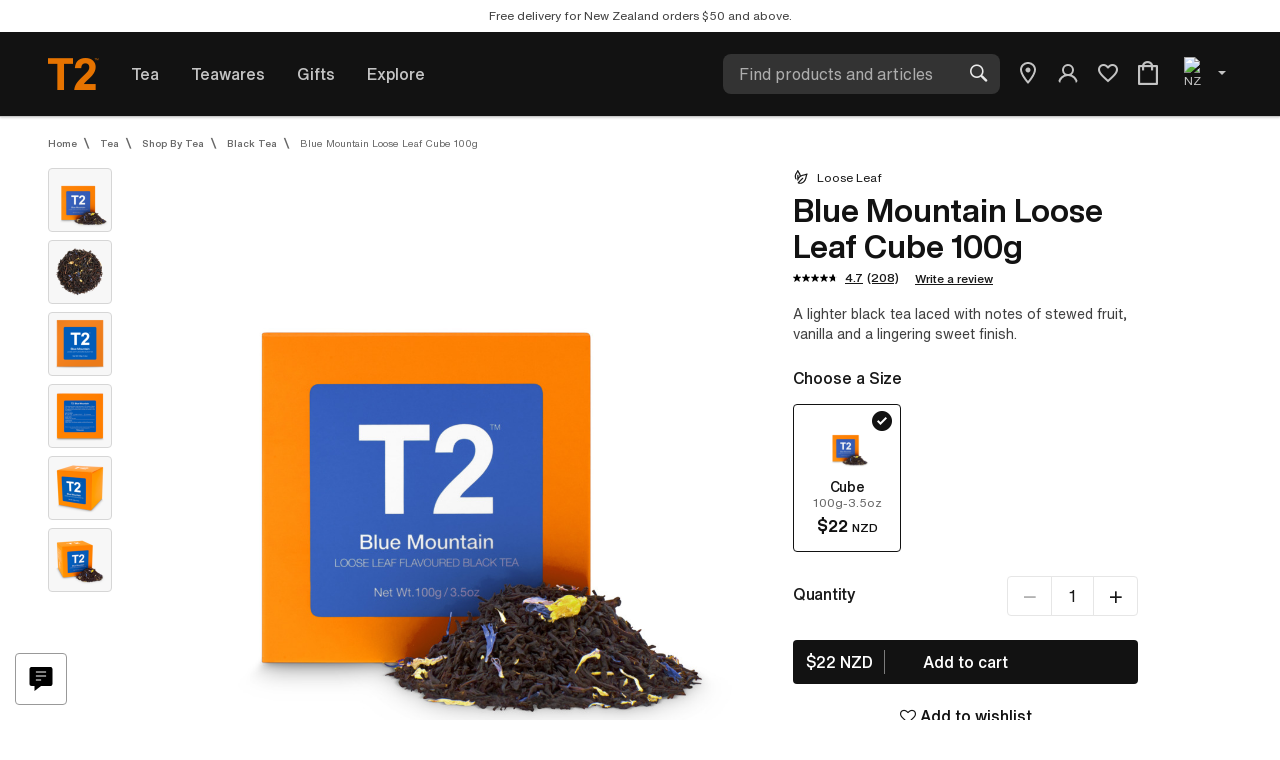

--- FILE ---
content_type: text/html;charset=UTF-8
request_url: https://www.t2tea.com/en/nz/blue-mountain-loose-leaf-cube-100g-T125AE004.html
body_size: 38125
content:
<!DOCTYPE html>
<html lang="en">
<head>





<!--[if gt IE 9]><!-->
<script>//common/scripts.isml</script>
<link rel="preload" as="script" href="/on/demandware.static/Sites-UNI-T2-NZ-Site/-/en_NZ/v1768827787212/libs/lazysizes/5.1.2/lazysizes.min.js"/>
<link rel="preload" as="script"  href="/on/demandware.static/Sites-UNI-T2-NZ-Site/-/en_NZ/v1768827787212/libs/jquery-ui-1.13.0/jquery-ui.min.js"/>
<link rel="preload" as="script" href="/on/demandware.static/Sites-UNI-T2-NZ-Site/-/en_NZ/v1768827787212/js/main.js"/>
<script type="text/javascript" src="/on/demandware.static/Sites-UNI-T2-NZ-Site/-/en_NZ/v1768827787212/js/main.js"></script>

    <link rel="preload" as="script" href="/on/demandware.static/Sites-UNI-T2-NZ-Site/-/en_NZ/v1768827787212/libs/regex.js"
        
        />
    <script defer type="text/javascript" src="/on/demandware.static/Sites-UNI-T2-NZ-Site/-/en_NZ/v1768827787212/libs/regex.js"
        
        >
    </script>

    <link rel="preload" as="script" href="/on/demandware.static/Sites-UNI-T2-NZ-Site/-/en_NZ/v1768827787212/libs/luxon.min.js"
        
        />
    <script defer type="text/javascript" src="/on/demandware.static/Sites-UNI-T2-NZ-Site/-/en_NZ/v1768827787212/libs/luxon.min.js"
        
        >
    </script>

    <link rel="preload" as="script" href="/on/demandware.static/Sites-UNI-T2-NZ-Site/-/en_NZ/v1768827787212/js/productDetail.js"
        
        />
    <script defer type="text/javascript" src="/on/demandware.static/Sites-UNI-T2-NZ-Site/-/en_NZ/v1768827787212/js/productDetail.js"
        
        >
    </script>




<link rel="preload" as="script" href="/on/demandware.static/Sites-UNI-T2-NZ-Site/-/en_NZ/v1768827787212/libs/luxon.min.js"/>
<script type="text/javascript" src="/on/demandware.static/Sites-UNI-T2-NZ-Site/-/en_NZ/v1768827787212/libs/luxon.min.js"></script>
<!--<![endif]-->
<meta charset=UTF-8>

<meta http-equiv="x-ua-compatible" content="ie=edge">

<meta name="viewport" content="width=device-width, initial-scale=1, maximum-scale=1">
<meta name="format-detection" content="telephone=no">


  <title>Blue Mountain Loose Leaf Cube 100g Black Tea | T2 Tea NZ</title>


<meta name="description" content="Buy Blue Mountain Loose Leaf Cube 100g at T2 NZ"/>
<meta name="keywords" content="Blue Mountain Loose Leaf Cube 100g"/>






    
        <meta property="og:image" content="https://cdn.intelligencebank.com/au/share/NOrD/1VN0z/OdVBR/preset=pB6BA/T125AE004_blue_mountain_100g_front_box_tea">
    

    
        <meta property="og:title" content="Blue Mountain Loose Leaf Cube 100g | T2">
    

    
        <meta name="robots" content="index, follow">
    

    
        <meta property="og:url" content="https://www.t2tea.com/en/nz/blue-mountain-loose-leaf-cube-100g-T125AE004.html">
    



























	
	<link rel="apple-touch-icon" sizes="180x180" href="https://www.t2tea.com/on/demandware.static/-/Library-Sites-T2SharedLibrary/default/dwf9560b87/images/apple-touch-icon.png">
<link rel="apple-touch-icon-precomposed" href="https://www.t2tea.com/on/demandware.static/-/Library-Sites-T2SharedLibrary/default/dwbda0db2c/images/apple-touch-icon-180x180.png">
<link rel="icon" type="image/png" sizes="32x32" href="https://www.t2tea.com/on/demandware.static/-/Library-Sites-T2SharedLibrary/default/dwaef404a0/images/favicon-32x32.png">
<link rel="icon" type="image/png" sizes="16x16" href="https://www.t2tea.com/on/demandware.static/-/Library-Sites-T2SharedLibrary/default/dwed52970c/images/favicon-16x16.png">
<link rel="icon" type="image/png" sizes="288x288" href="https://www.t2tea.com/on/demandware.static/-/Library-Sites-T2SharedLibrary/default/dw165d6f7e/images/favicon-288x288.png">
<link rel="icon" type="image/png" sizes="96x96" href="https://www.t2tea.com/on/demandware.static/-/Library-Sites-T2SharedLibrary/default/dwf994b163/images/favicon-96x96.png" />
<link rel="shortcut icon" href="/favicon.ico?v=2" />
<link rel="manifest" href="/site.webmanifest">
<link rel="mask-icon" href="https://www.t2tea.com/on/demandware.static/-/Library-Sites-T2SharedLibrary/default/dwcd2e2a07/images/safari-pinned-tab.svg" color="#f58400">
<meta name="application-name" content="T2 Tea">
<meta name="msapplication-config" content="/browserconfig.xml" />
<meta name="msapplication-TileColor" content="#2b5797">
<meta name="msapplication-TileImage" content="https://www.t2tea.com/on/demandware.static/-/Library-Sites-T2SharedLibrary/default/dwfabb305f/images/mstile-150x150.png">
<meta name="theme-color" content="#ffffff">
	





<link rel="preload" href="/on/demandware.static/Sites-UNI-T2-NZ-Site/-/en_NZ/v1768827787212/libs/jquery-ui-1.13.0/jquery-ui.min.css" as="style"/>
<link rel="preload" href="/on/demandware.static/Sites-UNI-T2-NZ-Site/-/en_NZ/v1768827787212/css/global.css" as="style"/>
<link rel="preload" href="/on/demandware.static/Sites-UNI-T2-NZ-Site/-/en_NZ/v1768827787212/iconfont/font.css" as="style"/>
<link rel="stylesheet" href="/on/demandware.static/Sites-UNI-T2-NZ-Site/-/en_NZ/v1768827787212/libs/jquery-ui-1.13.0/jquery-ui.min.css" />
<link rel="stylesheet" href="/on/demandware.static/Sites-UNI-T2-NZ-Site/-/en_NZ/v1768827787212/css/global.css" />
<link rel="stylesheet" href="/on/demandware.static/Sites-UNI-T2-NZ-Site/-/en_NZ/v1768827787212/iconfont/font.css" />

    <link rel="preload" href="/on/demandware.static/Sites-UNI-T2-NZ-Site/-/en_NZ/v1768827787212/css/product/detail.css"  as="style"/>
    <link rel="stylesheet" href="/on/demandware.static/Sites-UNI-T2-NZ-Site/-/en_NZ/v1768827787212/css/product/detail.css"  />


    <link rel="stylesheet" href="/on/demandware.static/-/Library-Sites-T2SharedLibrary/en_NZ/v1768827787212/css/global/t2-custom-defaults.css" />

    <link rel="stylesheet" href="/on/demandware.static/-/Library-Sites-T2SharedLibrary/en_NZ/v1768827787212/css/global/_main.css" />


    <link rel="stylesheet" href="/on/demandware.static/-/Library-Sites-T2SharedLibrary/en_NZ/v1768827787212/css/pdp/xarticles-how-to-brew.css" />

    <link rel="stylesheet" href="/on/demandware.static/-/Library-Sites-T2SharedLibrary/en_NZ/v1768827787212/css/pdp/pdp.css" />

    <link rel="stylesheet" href="/on/demandware.static/-/Library-Sites-T2SharedLibrary/en_NZ/v1768827787212/css/pdp/_product.css" />

<script>//common/scripts.isml</script>

    <link rel="preload" as="script" href="/on/demandware.static/-/Library-Sites-T2SharedLibrary/en_NZ/v1768827787212/js-min/pdp/pdp.js" />






    <meta name="google-site-verification" content="vladoo-12233-34343-12121" />




    
    
        
        
        <script defer type="text/javascript" src='https://maps.googleapis.com/maps/api/js?key=AIzaSyDjdk7vKcO6H9aqw-FlknO7EJXGnK6J34o&language=en'></script>
    


<!-- Bing Ads Tag -->

<!-- End Bing Ads Tag -->

<!-- Facebook Pixel and Commission Factory -->

    <script>
!function(f,b,e,v,n,t,s){if(f.fbq)return;n=f.fbq=function(){n.callMethod?
n.callMethod.apply(n,arguments):n.queue.push(arguments)};if(!f._fbq)f._fbq=n;
n.push=n;n.loaded=!0;n.version='2.0';n.queue=[];t=b.createElement(e);t.async=!0;
t.src=v;s=b.getElementsByTagName(e)[0];s.parentNode.insertBefore(t,s)}(window,
document,'script','//connect.facebook.net/en_US/fbevents.js');

fbq('init', '1113400096840427');
fbq('track', "PageView");

var cf = document.createElement("script");
cf.type = "text/javascript"
cf.src = '//t.cfjump.com/tag/76035';
window.addEventListener('load', function () {
document.body.appendChild(cf);
});
</script>

<!-- End Facebook Pixel and Commission Factory -->

<!-- Google Tag Manager -->
<script>(function(w,d,s,l,i){w[l]=w[l]||[];w[l].push({'gtm.start':
new Date().getTime(),event:'gtm.js'});var f=d.getElementsByTagName(s)[0],
j=d.createElement(s),dl=l!='dataLayer'?'&l='+l:'';j.async=true;j.src=
'https://www.googletagmanager.com/gtm.js?id='+i+dl;f.parentNode.insertBefore(j,f);
})(window,document,'script','dataLayer','GTM-5NCDX33');</script>
<!-- End Google Tag Manager -->




    <script defer src="//apps.bazaarvoice.com/deployments/t2tea-apac/main_site/production/en_NZ/bv.js"></script>




<script>
    window['GoogleAnalyticsObject'] = 'ga';
    window['ga'] = window['ga'] || function () {
        (window['ga'].q = window['ga'].q || []).push(arguments)
    };
</script>

















<link rel="canonical" href="https://www.t2tea.com/en/nz/blue-mountain-loose-leaf-cube-100g-T125AE004.html"/>

<script type="text/javascript">//<!--
/* <![CDATA[ (head-active_data.js) */
var dw = (window.dw || {});
dw.ac = {
    _analytics: null,
    _events: [],
    _category: "",
    _searchData: "",
    _anact: "",
    _anact_nohit_tag: "",
    _analytics_enabled: "true",
    _timeZone: "NZ",
    _capture: function(configs) {
        if (Object.prototype.toString.call(configs) === "[object Array]") {
            configs.forEach(captureObject);
            return;
        }
        dw.ac._events.push(configs);
    },
	capture: function() { 
		dw.ac._capture(arguments);
		// send to CQ as well:
		if (window.CQuotient) {
			window.CQuotient.trackEventsFromAC(arguments);
		}
	},
    EV_PRD_SEARCHHIT: "searchhit",
    EV_PRD_DETAIL: "detail",
    EV_PRD_RECOMMENDATION: "recommendation",
    EV_PRD_SETPRODUCT: "setproduct",
    applyContext: function(context) {
        if (typeof context === "object" && context.hasOwnProperty("category")) {
        	dw.ac._category = context.category;
        }
        if (typeof context === "object" && context.hasOwnProperty("searchData")) {
        	dw.ac._searchData = context.searchData;
        }
    },
    setDWAnalytics: function(analytics) {
        dw.ac._analytics = analytics;
    },
    eventsIsEmpty: function() {
        return 0 == dw.ac._events.length;
    }
};
/* ]]> */
// -->
</script>
<script type="text/javascript">//<!--
/* <![CDATA[ (head-cquotient.js) */
var CQuotient = window.CQuotient = {};
CQuotient.clientId = 'bdhf-UNI-T2-NZ';
CQuotient.realm = 'BDHF';
CQuotient.siteId = 'UNI-T2-NZ';
CQuotient.instanceType = 'prd';
CQuotient.locale = 'en_NZ';
CQuotient.fbPixelId = '1113400096840427';
CQuotient.activities = [];
CQuotient.cqcid='';
CQuotient.cquid='';
CQuotient.cqeid='';
CQuotient.cqlid='';
CQuotient.apiHost='api.cquotient.com';
/* Turn this on to test against Staging Einstein */
/* CQuotient.useTest= true; */
CQuotient.useTest = ('true' === 'false');
CQuotient.initFromCookies = function () {
	var ca = document.cookie.split(';');
	for(var i=0;i < ca.length;i++) {
	  var c = ca[i];
	  while (c.charAt(0)==' ') c = c.substring(1,c.length);
	  if (c.indexOf('cqcid=') == 0) {
		CQuotient.cqcid=c.substring('cqcid='.length,c.length);
	  } else if (c.indexOf('cquid=') == 0) {
		  var value = c.substring('cquid='.length,c.length);
		  if (value) {
		  	var split_value = value.split("|", 3);
		  	if (split_value.length > 0) {
			  CQuotient.cquid=split_value[0];
		  	}
		  	if (split_value.length > 1) {
			  CQuotient.cqeid=split_value[1];
		  	}
		  	if (split_value.length > 2) {
			  CQuotient.cqlid=split_value[2];
		  	}
		  }
	  }
	}
}
CQuotient.getCQCookieId = function () {
	if(window.CQuotient.cqcid == '')
		window.CQuotient.initFromCookies();
	return window.CQuotient.cqcid;
};
CQuotient.getCQUserId = function () {
	if(window.CQuotient.cquid == '')
		window.CQuotient.initFromCookies();
	return window.CQuotient.cquid;
};
CQuotient.getCQHashedEmail = function () {
	if(window.CQuotient.cqeid == '')
		window.CQuotient.initFromCookies();
	return window.CQuotient.cqeid;
};
CQuotient.getCQHashedLogin = function () {
	if(window.CQuotient.cqlid == '')
		window.CQuotient.initFromCookies();
	return window.CQuotient.cqlid;
};
CQuotient.trackEventsFromAC = function (/* Object or Array */ events) {
try {
	if (Object.prototype.toString.call(events) === "[object Array]") {
		events.forEach(_trackASingleCQEvent);
	} else {
		CQuotient._trackASingleCQEvent(events);
	}
} catch(err) {}
};
CQuotient._trackASingleCQEvent = function ( /* Object */ event) {
	if (event && event.id) {
		if (event.type === dw.ac.EV_PRD_DETAIL) {
			CQuotient.trackViewProduct( {id:'', alt_id: event.id, type: 'raw_sku'} );
		} // not handling the other dw.ac.* events currently
	}
};
CQuotient.trackViewProduct = function(/* Object */ cqParamData){
	var cq_params = {};
	cq_params.cookieId = CQuotient.getCQCookieId();
	cq_params.userId = CQuotient.getCQUserId();
	cq_params.emailId = CQuotient.getCQHashedEmail();
	cq_params.loginId = CQuotient.getCQHashedLogin();
	cq_params.product = cqParamData.product;
	cq_params.realm = cqParamData.realm;
	cq_params.siteId = cqParamData.siteId;
	cq_params.instanceType = cqParamData.instanceType;
	cq_params.locale = CQuotient.locale;
	
	if(CQuotient.sendActivity) {
		CQuotient.sendActivity(CQuotient.clientId, 'viewProduct', cq_params);
	} else {
		CQuotient.activities.push({activityType: 'viewProduct', parameters: cq_params});
	}
};
/* ]]> */
// -->
</script>
<!-- Demandware Apple Pay -->

<style type="text/css">ISAPPLEPAY{display:inline}.dw-apple-pay-button,.dw-apple-pay-button:hover,.dw-apple-pay-button:active{background-color:black;background-image:-webkit-named-image(apple-pay-logo-white);background-position:50% 50%;background-repeat:no-repeat;background-size:75% 60%;border-radius:5px;border:1px solid black;box-sizing:border-box;margin:5px auto;min-height:30px;min-width:100px;padding:0}
.dw-apple-pay-button:after{content:'Apple Pay';visibility:hidden}.dw-apple-pay-button.dw-apple-pay-logo-white{background-color:white;border-color:white;background-image:-webkit-named-image(apple-pay-logo-black);color:black}.dw-apple-pay-button.dw-apple-pay-logo-white.dw-apple-pay-border{border-color:black}</style>


   <script type="application/ld+json">
        {"@context":"http://schema.org/","@type":"Product","name":"Blue Mountain Loose Leaf Cube 100g","description":"A lighter black tea laced with notes of stewed fruit, vanilla and a lingering sweet finish.","mpn":"T125AE004","sku":"T125AE004","brand":{"@type":"Thing","name":"T2"},"image":["https://cdn.intelligencebank.com/au/share/NOrD/1VN0z/OdVBR/preset=pB6BA/T125AE004_blue_mountain_100g_front_box_tea","https://cdn.intelligencebank.com/au/share/NOrD/1VN0z/avLJ7/preset=pB6BA/T125AE004_blue_mountain_loose_leaf","https://cdn.intelligencebank.com/au/share/NOrD/A8pwe/Oj7dK/preset=pB6BA/T125AE178_blue_mountain_cube_front_hi-res","https://cdn.intelligencebank.com/au/share/NOrD/1VN0z/dj4yp/preset=pB6BA/T125AE004_blue_mountain_100g_back","https://cdn.intelligencebank.com/au/share/NOrD/1VN0z/PVELp/preset=pB6BA/T125AE004_blue_mountain_100g_detail","https://cdn.intelligencebank.com/au/share/NOrD/1VN0z/ypr83/preset=pB6BA/T125AE004_blue_mountain_cube_tea","https://cdn.intelligencebank.com/au/share/NOrD/1VN0z/OdVBR/preset=nB3Bb/T125AE004_blue_mountain_100g_front_box_tea","https://cdn.intelligencebank.com/au/share/NOrD/1VN0z/avLJ7/preset=nB3Bb/T125AE004_blue_mountain_loose_leaf_p2_medium","https://cdn.intelligencebank.com/au/share/NOrD/1VN0z/OdVBR/preset=Xyly1/T125AE004_blue_mountain_100g_front_box_tea","https://cdn.intelligencebank.com/au/share/NOrD/1VN0z/avLJ7/preset=Xyly1/T125AE004_blue_mountain_loose_leaf","https://cdn.intelligencebank.com/au/share/NOrD/A8pwe/Oj7dK/preset=Xyly1/T125AE178_blue_mountain_cube_front_small","https://cdn.intelligencebank.com/au/share/NOrD/1VN0z/dj4yp/preset=Xyly1/T125AE004_blue_mountain_100g_back","https://cdn.intelligencebank.com/au/share/NOrD/1VN0z/PVELp/preset=Xyly1/T125AE004_blue_mountain_100g_detail","https://cdn.intelligencebank.com/au/share/NOrD/1VN0z/ypr83/preset=Xyly1/T125AE004_blue_mountain_cube_tea"],"offers":{"url":"https://www.t2tea.com/en/nz/blue-mountain-loose-leaf-cube-100g-T125AE004.html","@type":"Offer","priceCurrency":"NZD","price":"22.00","availability":"http://schema.org/InStock"},"aggregateRating":{"@type":"AggregateRating","ratingValue":"4.8","bestRating":"5","worstRating":"1","reviewCount":"190"},"review":[]}
    </script>







<link rel="alternate" href="https://www.t2tea.com/en/au/blue-mountain-loose-leaf-cube-100g-T125AE004.html" hreflang="en-au" />
<link rel="alternate" href="https://www.t2tea.com/en/au/blue-mountain-loose-leaf-cube-100g-T125AE004.html" hreflang="x-default" />
<link rel="alternate" href="https://www.t2tea.com/en/sg/blue-mountain-loose-leaf-cube-100g-T125AE004.html" hreflang="en-sg" />
<link rel="alternate" href="https://www.t2tea.com/en/nz/blue-mountain-loose-leaf-cube-100g-T125AE004.html" hreflang="en-nz" />



</head>
<body class="en_NZ">

<div class="page " data-action="Product-Show" data-querystring="pid=T125AE004" >


<link rel="stylesheet" href="/on/demandware.static/Sites-UNI-T2-NZ-Site/-/en_NZ/v1768827787212/css/globale/flags.css" />
<link rel="stylesheet" href="/on/demandware.static/Sites-UNI-T2-NZ-Site/-/en_NZ/v1768827787212/css/globale/styles.css" />
<script type="text/javascript" id="globale-script-loader-data" src="/on/demandware.static/Sites-UNI-T2-NZ-Site/-/en_NZ/v1768827787212/js/geScriptLoader.js">
{
  "action": "Globale-ScriptLoaderData",
  "queryString": "",
  "locale": "en_NZ",
  "clientJsUrl": "https://web.global-e.com/merchant/clientsdk/1838",
  "apiVersion": "",
  "clientJsMerchantId": 1838,
  "clientSettings": "{\"AllowClientTracking\":{\"Value\":\"true\"},\"CDNEnabled\":{\"Value\":\"true\"},\"CheckoutContainerSuffix\":{\"Value\":\"Global-e_International_Checkout\"},\"FT_IsAnalyticsSDKEnabled\":{\"Value\":\"true\"},\"FullClientTracking\":{\"Value\":\"true\"},\"IsEnbaleMultipleCDNs\":{\"Value\":\"true\"},\"IsMonitoringMerchant\":{\"Value\":\"true\"},\"IsV2Checkout\":{\"Value\":\"true\"},\"SetGEInCheckoutContainer\":{\"Value\":\"true\"},\"ShowFreeShippingBanner\":{\"Value\":\"false\"},\"TabletAsMobile\":{\"Value\":\"false\"},\"AdScaleClientSDKURL\":{\"Value\":\"https://web.global-e.com/merchant/GetAdScaleClientScript?merchantId=1838\"},\"AmazonUICulture\":{\"Value\":\"en-GB\"},\"AnalyticsSDKCDN\":{\"Value\":\"https://globale-analytics-sdk.global-e.com/PROD/bundle.js\"},\"AnalyticsUrl\":{\"Value\":\"https://services.global-e.com/\"},\"BfGoogleAdsEnabled\":{\"Value\":\"false\"},\"BfGoogleAdsLifetimeInDays\":{\"Value\":\"30\"},\"CashbackServiceDomainUrl\":{\"Value\":\"https://finance-cashback.global-e.com\"},\"CDNUrl\":{\"Value\":\"https://webservices.global-e.com/\"},\"ChargeMerchantForPrepaidRMAOfReplacement\":{\"Value\":\"false\"},\"CheckoutCDNURL\":{\"Value\":\"https://webservices.global-e.com/\"},\"EnableReplaceUnsupportedCharactersInCheckout\":{\"Value\":\"false\"},\"Environment\":{\"Value\":\"PRODUCTION\"},\"FinanceServiceBaseUrl\":{\"Value\":\"https://finance-calculations.global-e.com\"},\"FT_AnalyticsSdkEnsureClientIdSynchronized\":{\"Value\":\"true\"},\"FT_BrowsingStartCircuitBreaker\":{\"Value\":\"true\"},\"FT_BrowsingStartEventInsteadOfPageViewed\":{\"Value\":\"true\"},\"FT_IsLegacyAnalyticsSDKEnabled\":{\"Value\":\"true\"},\"FT_IsShippingCountrySwitcherPopupAnalyticsEnabled\":{\"Value\":\"false\"},\"FT_IsWelcomePopupAnalyticsEnabled\":{\"Value\":\"false\"},\"FT_PostponePageViewToPageLoadComplete\":{\"Value\":\"true\"},\"FT_UseGlobalEEngineConfig\":{\"Value\":\"true\"},\"FT_UtmRaceConditionEnabled\":{\"Value\":\"true\"},\"GTM_ID\":{\"Value\":\"GTM-PWW94X2\"},\"InternalTrackingEnabled\":{\"Value\":\"false\"},\"InvoiceEditorURL\":{\"Value\":\"documents/invoice_editor\"},\"PixelAddress\":{\"Value\":\"https://utils.global-e.com\"},\"RangeOfAdditionalPaymentFieldsToDisplayIDs\":{\"Value\":\"[1,2,3,4,5,6,7,8,9,10,11,12,13,14,15,16,17,18,19,20]\"},\"ReconciliationServiceBaseUrl\":{\"Value\":\"https://finance-reconciliation-engine.global-e.com\"},\"RefundRMAReplacementShippingTypes\":{\"Value\":\"[2,3,4]\"},\"RefundRMAReplacementStatuses\":{\"Value\":\"[9,11,12]\"},\"TrackingV2\":{\"Value\":\"true\"},\"UseShopifyCheckoutForPickUpDeliveryMethod\":{\"Value\":\"false\"},\"MerchantIdHashed\":{\"Value\":\"mZ8x\"}}",
  "clientJsDomain": "https://web.global-e.com",
  "cookieDomain": "www.t2tea.com",
  "globaleOperatedCountry": false,
  "performFrontendSiteUrlRedirect": true,
  "getSiteRedirectUrl": "https://www.t2tea.com/on/demandware.store/Sites-UNI-T2-NZ-Site/en_NZ/Globale-GetSiteRedirectUrl",
  "globaleConvertPriceUrl": "https://www.t2tea.com/on/demandware.store/Sites-UNI-T2-NZ-Site/en_NZ/Globale-ConvertPrice",
  "globaleCartTokenUrl": "https://www.t2tea.com/on/demandware.store/Sites-UNI-T2-NZ-Site/en_NZ/Globale-GetCartToken",
  "geoLocationCountry": {
    "countryCode": "US",
    "isCountryExists": true
  },
  "siteId": "UNI-T2-NZ",
  "country": "NZ",
  "currency": "USD",
  "culture": "en-NZ",
  "languageSwitcher": {
    "enabled": false
  },
  "allowedCurrencies": {
    "default": [
      "USD"
    ],
    "BE": [
      "EUR"
    ],
    "BR": [
      "BRL"
    ],
    "CA": [
      "CAD"
    ],
    "CZ": [
      "CZK"
    ],
    "DK": [
      "DKK"
    ],
    "FR": [
      "EUR"
    ],
    "DE": [
      "EUR"
    ],
    "GR": [
      "EUR"
    ],
    "HK": [
      "HKD"
    ],
    "ID": [
      "IDR"
    ],
    "IE": [
      "EUR"
    ],
    "IL": [
      "ILS"
    ],
    "IT": [
      "EUR"
    ],
    "JP": [
      "JPY"
    ],
    "KR": [
      "KRW"
    ],
    "MY": [
      "MYR"
    ],
    "MX": [
      "MXN"
    ],
    "NL": [
      "EUR"
    ],
    "NO": [
      "NOK"
    ],
    "PL": [
      "PLN",
      "EUR"
    ],
    "QA": [
      "QAR"
    ],
    "SA": [
      "SAR"
    ],
    "SE": [
      "SEK"
    ],
    "CH": [
      "CHF",
      "EUR"
    ],
    "TW": [
      "TWD"
    ],
    "AE": [
      "AED"
    ],
    "GB": [
      "GBP"
    ],
    "US": [
      "USD"
    ],
    "AL": [
      "EUR"
    ],
    "AD": [
      "EUR"
    ],
    "AM": [
      "EUR"
    ],
    "AT": [
      "EUR"
    ],
    "AZ": [
      "EUR"
    ],
    "BA": [
      "EUR"
    ],
    "VG": [
      "EUR"
    ],
    "BG": [
      "EUR"
    ],
    "HR": [
      "EUR"
    ],
    "CY": [
      "EUR"
    ],
    "EE": [
      "EUR"
    ],
    "FI": [
      "EUR"
    ],
    "GF": [
      "EUR"
    ],
    "GE": [
      "EUR"
    ],
    "GI": [
      "EUR"
    ],
    "GP": [
      "EUR"
    ],
    "GG": [
      "EUR"
    ],
    "HU": [
      "EUR"
    ],
    "IS": [
      "EUR"
    ],
    "IM": [
      "EUR"
    ],
    "JE": [
      "GBP"
    ],
    "LV": [
      "EUR"
    ],
    "LI": [
      "EUR"
    ],
    "LT": [
      "EUR"
    ],
    "LU": [
      "EUR"
    ],
    "MT": [
      "EUR"
    ],
    "MQ": [
      "EUR"
    ],
    "MD": [
      "EUR"
    ],
    "MC": [
      "EUR"
    ],
    "ME": [
      "EUR"
    ],
    "PT": [
      "EUR"
    ],
    "RE": [
      "EUR"
    ],
    "RO": [
      "EUR"
    ],
    "SM": [
      "EUR"
    ],
    "RS": [
      "EUR"
    ],
    "SK": [
      "EUR"
    ],
    "SI": [
      "EUR"
    ],
    "BL": [
      "EUR"
    ],
    "MF": [
      "EUR"
    ],
    "TR": [
      "EUR"
    ],
    "VA": [
      "EUR"
    ]
  }
}
</script>

<!-- Google Tag Manager (noscript) -->
<noscript><iframe src="https://www.googletagmanager.com/ns.html?id=GTM-5NCDX33"
height="0" width="0" style="display:none;visibility:hidden"></iframe></noscript>
<!-- End Google Tag Manager (noscript) -->

<header class="header header--main">
    <div class="header__notify">
        
	 


	

<div class="html-slot-container">
	
		
			<div class="usp-msg-wrap">
  <div class="msg">
    Join Tea Society and get 10% off*. <a href="https://www.t2tea.com/en/nz/account-registration/">Sign up now</a>
  </div>

<div class="msg">
   Free ﻿delivery for New Zealand orders $50 and above.
</div>

  <div class="msg">
    Fancy a cuppa today? Try <a href="https://www.t2tea.com/en/nz/tea/shop-all-teas/">Click & Collect</a>
  </div>
</div>


<div class="usp-msg-wrap-desktop">
</div>

<style>
  .usp-msg-wrap {
    display: block;
  }

  .usp-msg-wrap-desktop {
    display: none;
  }

  @media (min-width: 1440px) {
    .usp-msg-wrap {
      display: none;
    }

    .usp-msg-wrap-desktop {
      display: flex;
      justify-content: space-between;
      align-content: center;
      flex-wrap: nowrap;
      align-items: center;
      width: 70%;
      margin: 0 auto;
    }
  }

  .select-country__content {
    z-index: 100;
  }

  .header__notify .usp-msg-wrap,
  .header__notify .usp-msg-wrap-desktop {
    padding: 8px;
  }

  .header__notify .usp-msg-wrap a {
    color: #000000bf;
    font-weight: 400;
    text-decoration: underline;
  }

  .header__notify .usp-msg-wrap .msg {
    display: none;
    position: absolute;
    width: calc(100% - 16px);
  }

  .header__notify .usp-msg-wrap .msg:first-child {
    display: block;
  }

  .header__notify .html-slot-container {
    padding: 0;
  }
</style>
		
	
</div>

 
	
    </div>
    <a href="#maincontentT2" class="skip" aria-label="Skip to main content">Skip to main content</a>
<a href="#footercontent" class="skip" aria-label="Skip to footer content">Skip to footer content</a>

    <div class="header__banner header-banner slide-up d-none">
        <div class="container-fluid">
            <div class="d-flex justify-content-between">
                <div class="content">
                    
	 


	

<div class="html-slot-container">
	
		
			<!-- Temporary override until we fix the display properties -->
<style>
.header__banner {
    display: none;
}
</style>
		
	
</div>

 
	
                </div>
                <div class="close-button">
                    <button type="button" class="close" aria-label="Close">
                        <i class="iconfont-x" aria-hidden="true"></i>
                    </button>
                </div>
            </div>
        </div>
    </div>

    <div class="header__center container-fluid">
        <div class="row">
            <div class="col">
                <div class="navbar-header navbar-header-custom">
                    <div class="pull-left">
                        <button class="navbar-header__hamburger navbar-toggler" type="button" aria-controls="sg-navbar-collapse" aria-expanded="false" aria-label="Toggle navigation">
                            <i class="iconfont-hamburger" aria-hidden="true"></i>
                        </button>
                        <div class="navbar-header__brand">
                            <a class="logo-home" href="/en/nz">
                                <i class="iconfont-logo-t2" aria-hidden="true"></i>
                            </a>
                        </div>
                    </div>
                    <nav role="navigation" class="header__navigation container-fluid">
                        <div class="row">
                            <div class="col">
                                <div class="navbar-header">
                                    <div class="main-menu navbar-toggleable-md menu-toggleable-left multilevel-dropdown d-none d-lg-block" id="sg-navbar-collapse">
                                        <nav class="main-menu__navbar navbar navbar-expand-lg bg-inverse col-12">
                                            <div class="navbar__back-menu close-menu clearfix">
    <div class="back pull-left">
        <button role="button" aria-label="Back to previous menu">
            <i class="icon iconfont-functional-chevron-left"></i>
            Back
        </button>
    </div>
</div>
<div class="navbar__close-menu close-menu clearfix d-xl-none">
    <div class="pull-left">
        <div class="navbar-header__brand">
            <a class="logo-home" href="/en/nz">
                <i class="iconfont-logo-t2" aria-hidden="true"></i>
            </a>
        </div>
    </div>
    <div class="close-button pull-right">
        <button role="button" aria-label="Close Menu">
            <i class="iconfont-x" aria-hidden="true" title="Close"></i>
        </button>
    </div>
</div>
<div class="menu-group" role="navigation">
    <div class="select-country d-lg-none">
        
        

    <div class="header-links-wrapper">
        
        <div class="deliver-country-wrapper">
            <div class="country-selector globale-selector select-country__content">
                <a href="#" class="select-country__button">
                    <span class="country-current">New Zealand</span>
                    
                        <img
                            loading="lazy" class="lazyload" alt="NZ"
                            src="[data-uri]"
                            data-src="/on/demandware.static/-/Library-Sites-T2SharedLibrary/default/dwcdd23798/images/countries/country_NZ.svg"
                        />
                    

                    <i class="icon iconfont-global-dropdown-collapsed"></i>
                </a>
            </div>
        </div>
    </div>


    </div>
    <ul class="nav navbar-nav" role="menu">
        
            
                
                    <li class="nav-item dropdown nav-item-tea" role="presentation">
                        
                            <a href="/en/nz/tea/" id="tea" class="nav-link dropdown-toggle" role="button" data-toggle="dropdown" aria-haspopup="true" aria-expanded="false" tabindex="0" style="color: null" data-discover-heading="Explore">Tea</a>
                        
                        
                        


<div class="dropdown-menu clearfix nav-item__mega-menu">
    <div class="dropdown-menu-wrapper">
        <ul class="nav-item__root-sub float-xl-left clearfix" role="menu" aria-hidden="true" aria-label="tea">
            
                
                    <li class="dropdown-item dropdown" role="presentation">
                        
                            
                        
                        
                        

                        <div class="nav-item__content-child-sub collapse new-and-featured-content" id="newAndFeaturedtea">
                            <ul class="nav-item__child-sub" role="menu" aria-hidden="true" aria-label="null">
    

        
            
                <li class="dropdown-item" role="presentation">
                    
                        <a href="/en/nz/tea/shop-all-teas/" id="shop-all-teas" role="menuitem" class="dropdown-link" tabindex="-1" style="color: null">Shop all Teas</a>
                    
                </li>
            
        
    

        
            
                <li class="dropdown-item" role="presentation">
                    
                        <a href="/en/nz/tea/top-selling-teas/" id="top-selling-teas" role="menuitem" class="dropdown-link" tabindex="-1" style="color: null">Top Sellers</a>
                    
                </li>
            
        
    

        
            
                <li class="dropdown-item" role="presentation">
                    
                        <a href="https://www.t2tea.com/en/nz/gifts/gifts-bundle-up-save/" id="tea-bundle-up-and-save" role="menuitem" class="dropdown-link" tabindex="-1" style="color: null">Bundle Up &amp; Save</a>
                    
                </li>
            
        
    
</ul>

                        </div>
                    </li>
                
            
                
                    <li class="dropdown-item dropdown" role="presentation">
                        
                            
                                <a href="https://www.t2tea.com/en/nz/tea/#shop-by-tea" data-target="#shop-by-tea" class="dropdown-link dropdown-link--has-sub-menu collapsed" role="menuitem" aria-haspopup="true" aria-expanded="false" tabindex="0" style="color: null" data-toggle="collapse">Shop By Tea<i class="icon iconfont-functional-chevron-down"></i><i class="icon iconfont-functional-chevron-up"></i></a>
                            
                         
                        
                        

                        <div class="nav-item__content-child-sub collapse " id="shop-by-tea">
                            <ul class="nav-item__child-sub" role="menu" aria-hidden="true" aria-label="shop-by-tea">
    

        
            
                <li class="dropdown-item" role="presentation">
                    
                        <a href="/en/nz/tea/black-tea/" id="black-tea" role="menuitem" class="dropdown-link" tabindex="-1" style="color: null">Black Tea</a>
                    
                </li>
            
        
    

        
            
                <li class="dropdown-item" role="presentation">
                    
                        <a href="/en/nz/tea/green-tea/" id="green-tea" role="menuitem" class="dropdown-link" tabindex="-1" style="color: null">Green Tea</a>
                    
                </li>
            
        
    

        
            
                <li class="dropdown-item" role="presentation">
                    
                        <a href="/en/nz/tea/matcha/" id="matcha" role="menuitem" class="dropdown-link" tabindex="-1" style="color: null">Matcha</a>
                    
                </li>
            
        
    

        
            
                <li class="dropdown-item" role="presentation">
                    
                        <a href="/en/nz/tea/chai/" id="chai" role="menuitem" class="dropdown-link" tabindex="-1" style="color: null">Chai</a>
                    
                </li>
            
        
    

        
            
                <li class="dropdown-item" role="presentation">
                    
                        <a href="/en/nz/tea/herbal-and-floral-tea/" id="herbal-tea-and-floral-tisane" role="menuitem" class="dropdown-link" tabindex="-1" style="color: null">Herbal &amp; Floral Tea</a>
                    
                </li>
            
        
    

        
            
                <li class="dropdown-item" role="presentation">
                    
                        <a href="/en/nz/tea/fruit-tea/" id="fruit-tea" role="menuitem" class="dropdown-link" tabindex="-1" style="color: null">Fruit Tea</a>
                    
                </li>
            
        
    

        
            
                <li class="dropdown-item" role="presentation">
                    
                        <a href="/en/nz/tea/oolong-tea/" id="oolong-tea" role="menuitem" class="dropdown-link" tabindex="-1" style="color: null">Oolong Tea</a>
                    
                </li>
            
        
    

        
            
                <li class="dropdown-item" role="presentation">
                    
                        <a href="/en/nz/tea/white-tea/" id="white-tea" role="menuitem" class="dropdown-link" tabindex="-1" style="color: null">White Tea</a>
                    
                </li>
            
        
    

        
            
                <li class="dropdown-item" role="presentation">
                    
                        <a href="/en/nz/tea/african-rooibos-honeybush-tea/" id="african-rooibos-and-honeybush-tea" role="menuitem" class="dropdown-link" tabindex="-1" style="color: null">African Rooibos &amp; Honeybush Tea</a>
                    
                </li>
            
        
    
</ul>

                        </div>
                    </li>
                
            
                
                    <li class="dropdown-item dropdown" role="presentation">
                        
                            
                                <a href="/en/nz/tea/tea-format/" data-target="#tea-format" class="dropdown-link dropdown-link--has-sub-menu collapsed" role="menuitem" aria-haspopup="true" aria-expanded="false" tabindex="0" style="color: null" data-toggle="collapse">Tea Format<i class="icon iconfont-functional-chevron-down"></i><i class="icon iconfont-functional-chevron-up"></i></a>
                            
                         
                        
                        

                        <div class="nav-item__content-child-sub collapse " id="tea-format">
                            <ul class="nav-item__child-sub" role="menu" aria-hidden="true" aria-label="tea-format">
    

        
            
                <li class="dropdown-item" role="presentation">
                    
                        <a href="/en/nz/tea/tea-format/loose-leaf/" id="loose-leaf" role="menuitem" class="dropdown-link" tabindex="-1" style="color: null">Loose Leaf</a>
                    
                </li>
            
        
    

        
            
                <li class="dropdown-item" role="presentation">
                    
                        <a href="/en/nz/tea/tea-format/tea-bags/" id="tea-bags" role="menuitem" class="dropdown-link" tabindex="-1" style="color: null">Tea Bags</a>
                    
                </li>
            
        
    

        
            
                <li class="dropdown-item" role="presentation">
                    
                        <a href="/en/nz/tea/tea-format/foils/" id="refills" role="menuitem" class="dropdown-link" tabindex="-1" style="color: null">Refills</a>
                    
                </li>
            
        
    

        
            
                <li class="dropdown-item" role="presentation">
                    
                        <a href="/en/nz/tea/tea-format/tins/" id="tins" role="menuitem" class="dropdown-link" tabindex="-1" style="color: null">Tins</a>
                    
                </li>
            
        
    

        
            
                <li class="dropdown-item" role="presentation">
                    
                        <a href="/en/nz/tea/tea-format/selection-packs/" id="selection-packs" role="menuitem" class="dropdown-link" tabindex="-1" style="color: null">Selection Packs</a>
                    
                </li>
            
        
    
</ul>

                        </div>
                    </li>
                
            
                
                    <li class="dropdown-item dropdown" role="presentation">
                        
                            
                                <a href="https://www.t2tea.com/en/nz/tea/tea-edits/#Tea-Edits" data-target="#tea-edits" class="dropdown-link dropdown-link--has-sub-menu collapsed" role="menuitem" aria-haspopup="true" aria-expanded="false" tabindex="0" style="color: null" data-toggle="collapse">Tea Edits<i class="icon iconfont-functional-chevron-down"></i><i class="icon iconfont-functional-chevron-up"></i></a>
                            
                         
                        
                        

                        <div class="nav-item__content-child-sub collapse " id="tea-edits">
                            <ul class="nav-item__child-sub" role="menu" aria-hidden="true" aria-label="tea-edits">
    

        
            
                <li class="dropdown-item" role="presentation">
                    
                        <a href="/en/nz/tea/tea-edits/breakfast-tea/" id="breakfast-tea" role="menuitem" class="dropdown-link" tabindex="-1" style="color: null">Breakfast Tea</a>
                    
                </li>
            
        
    

        
            
                <li class="dropdown-item" role="presentation">
                    
                        <a href="/en/nz/tea/tea-edits/organic-tea/" id="organic-tea" role="menuitem" class="dropdown-link" tabindex="-1" style="color: null">Organic Tea</a>
                    
                </li>
            
        
    

        
            
                <li class="dropdown-item" role="presentation">
                    
                        <a href="/en/nz/tea/tea-edits/decaf-tea/" id="decaf-tea" role="menuitem" class="dropdown-link" tabindex="-1" style="color: null">Caffeine-Free Tea</a>
                    
                </li>
            
        
    

        
            
                <li class="dropdown-item" role="presentation">
                    
                        <a href="/en/nz/tea/tea-edits/iced-tea/" id="iced-tea" role="menuitem" class="dropdown-link" tabindex="-1" style="color: null">Iced Tea</a>
                    
                </li>
            
        
    

        
            
                <li class="dropdown-item" role="presentation">
                    
                        <a href="/en/nz/tea/tea-edits/sweet-tea-chocolate-tea/" id="sweet-tea-and-chocolate-tea" role="menuitem" class="dropdown-link" tabindex="-1" style="color: null">Sweet Tea &amp; Chocolate Tea</a>
                    
                </li>
            
        
    

        
            
                <li class="dropdown-item" role="presentation">
                    
                        <a href="/en/nz/tea/tea-edits/limited-edition-tea/" id="limited-edition-tea" role="menuitem" class="dropdown-link" tabindex="-1" style="color: null">Limited Edition Tea</a>
                    
                </li>
            
        
    

        
            
                <li class="dropdown-item" role="presentation">
                    
                        <a href="/en/nz/tea/tea-edits/wellness/" id="Wellness" role="menuitem" class="dropdown-link" tabindex="-1" style="color: null">Wellness</a>
                    
                </li>
            
        
    
</ul>

                        </div>
                    </li>
                
            
        </ul>
        <div class="nav-item__banner float-md-right">
            
            
	 


	



    <div class="full-width-content-asset">
        
        
            <div class="content-asset-body">
                
		        <style type="text/css">
    .mega-menu-banner-group {
        display: flex;
        flex-wrap: wrap;
        gap: 24px;
    }

    .t2-content .mega-menu-banner-link {
        max-width: 200px;
        width: 100%;
    }

    .t2-content .mega-menu-banner-image {
        display: block;
        border-radius: 4px;
        overflow: hidden;
    }

    .t2-content .mega-menu-banner-title {
        width: 100%;
        display: flex;
        align-items: center;
        gap: 4px;
        margin: 12px 0 0 0;
    }
    .t2-content .mega-menu-banner-desc {
        margin: 6px 0 0 0;
        display: block;
        font-size: 12px;
        line-height: 1.4em;
    }
    @media (max-width: 767px) {
        .mega-menu-banner-group {
            flex-direction: column;
        }
        .t2-content .mega-menu-banner-link {
            width: 100%;
        }
        .t2-content .mega-menu-banner-title {
            justify-content: flex-end;
            font-size: 14px;
        }
    }
</style>
<div class="t2-content mega-menu-banner-group">
    <!-- mega-menu-block -->
    <div class="mega-menu-banner-link" style="display: none">
        <a href="https://www.t2tea.com/en/nz/shop-all-christmas/" role="button" tabindex="0">
            <span class="mega-menu-banner-image">
                <picture>
                    <source
                        media="(max-width: 767px)"
                        srcset="https://cdn.intelligencebank.com/au/share/NOrD/NKrnJ/GknJd/original/Christmas2025-tile-landing-5_2"
                        data-srcset="https://cdn.intelligencebank.com/au/share/NOrD/NKrnJ/GknJd/original/Christmas2025-tile-landing-5_2, https://cdn.intelligencebank.com/au/share/NOrD/NKrnJ/GknJd/original/Christmas2025-tile-landing-5_2 2x"
                    />
                    <source
                        media="(min-width: 768px)"
                        srcset="https://cdn.intelligencebank.com/au/share/NOrD/NKrnJ/XdOa8/original/Christmas2025-tile-landing-1_1"
                        data-srcset="https://cdn.intelligencebank.com/au/share/NOrD/NKrnJ/XdOa8/original/Christmas2025-tile-landing-1_1, https://cdn.intelligencebank.com/au/share/NOrD/NKrnJ/XdOa8/original/Christmas2025-tile-landing-1_1 2x"
                    />
                    <img
                        alt=""
                        style="background-color: #222"
                        loading="eager"
                        class="lazyload lazyload w-100"
                        src="https://cdn.intelligencebank.com/au/share/NOrD/B381R/7jj8l/original/advent2025-tile-1_1"
                        data-src="https://cdn.intelligencebank.com/au/share/NOrD/B381R/7jj8l/original/advent2025-tile-1_1"
                        decoding="async"
                        title=""
                    />
                </picture>
            </span>
            <h3 class="h9 mega-menu-banner-title">
                Shop Christmas
                <svg class="d-block d-md-none" width="16" height="17" viewBox="0 0 16 17" fill="none" xmlns="http://www.w3.org/2000/svg">
                    <path
                        fill-rule="evenodd"
                        clip-rule="evenodd"
                        d="M7.99984 3.46674L7.0665 4.40007L10.7998 8.1334H2.6665V9.46674H10.7998L7.0665 13.2001L7.99984 14.1334L13.3332 8.80007L7.99984 3.46674Z"
                        fill="black"
                        fill-opacity="0.9"
                    />
                </svg>
            </h3>
            <span class="mega-menu-banner-desc d-none d-md-block">Your guide to a holiday filled with tea, and a touch of magic.</span>
        </a>
    </div>

    <!-- ++++++++++++++++++++++++++++++++++ -->
    <div class="mega-menu-banner-link" style="display: none">
        <a href="https://www.t2tea.com/en/nz/gifts/t2-x-penguin-books/" role="button" tabindex="0">
            <span class="mega-menu-banner-image">
                <picture>
                    <source
                        media="(max-width: 767px)"
                        srcset="https://cdn.intelligencebank.com/au/share/NOrD/B381R/jRB6o/original/penguin2025-tile-5_2"
                        data-srcset="https://cdn.intelligencebank.com/au/share/NOrD/B381R/jRB6o/original/penguin2025-tile-5_2, https://cdn.intelligencebank.com/au/share/NOrD/B381R/jRB6o/original/penguin2025-tile-5_2 2x"
                    />
                    <source
                        media="(min-width: 768px)"
                        srcset="https://cdn.intelligencebank.com/au/share/NOrD/B381R/2kO9D/original/penguin2025-tile-1_1"
                        data-srcset="https://cdn.intelligencebank.com/au/share/NOrD/B381R/2kO9D/original/penguin2025-tile-1_1, https://cdn.intelligencebank.com/au/share/NOrD/B381R/2kO9D/original/penguin2025-tile-1_1 2x"
                    />
                    <img
                        alt=""
                        style="background-color: #222"
                        loading="eager"
                        class="lazyload lazyload w-100"
                        src="https://cdn.intelligencebank.com/au/share/NOrD/B381R/2kO9D/original/penguin2025-tile-1_1"
                        data-src="https://cdn.intelligencebank.com/au/share/NOrD/B381R/2kO9D/original/penguin2025-tile-1_1"
                        decoding="async"
                        title=""
                    />
                </picture>
            </span>
            <h3 class="h9 mega-menu-banner-title">
                T2 x Penguin Books
                <svg class="d-block d-md-none" width="16" height="17" viewBox="0 0 16 17" fill="none" xmlns="http://www.w3.org/2000/svg">
                    <path
                        fill-rule="evenodd"
                        clip-rule="evenodd"
                        d="M7.99984 3.46674L7.0665 4.40007L10.7998 8.1334H2.6665V9.46674H10.7998L7.0665 13.2001L7.99984 14.1334L13.3332 8.80007L7.99984 3.46674Z"
                        fill="black"
                        fill-opacity="0.9"
                    />
                </svg>
            </h3>
            <span class="mega-menu-banner-desc d-none d-md-block"></span>
        </a>
    </div>

    <!-- ++++++++++++++++++++++++++++++++++ -->
    <!-- mega-menu-block -->
    <div class="mega-menu-banner-link">
        <a href="https://www.t2tea.com/en/nz/how-to-brew/how-to-brew-matcha.html" role="button" tabindex="0">
            <span class="mega-menu-banner-image">
                <picture>
                    <source
                        media="(max-width: 767px)"
                        srcset="https://cdn.intelligencebank.com/au/share/NOrD/B381R/Kl1Md/original/how-to-make-traditional-matcha-tile-5_2"
                        data-srcset="https://cdn.intelligencebank.com/au/share/NOrD/B381R/Kl1Md/original/how-to-make-traditional-matcha-tile-5_2, https://cdn.intelligencebank.com/au/share/NOrD/B381R/Kl1Md/original/how-to-make-traditional-matcha-tile-5_2 2x"
                    />
                    <source
                        media="(min-width: 768px)"
                        srcset="https://cdn.intelligencebank.com/au/share/NOrD/B381R/zrgE6/original/how-to-make-traditional-matcha-tile-1_1"
                        data-srcset="https://cdn.intelligencebank.com/au/share/NOrD/B381R/zrgE6/original/how-to-make-traditional-matcha-tile-1_1, https://cdn.intelligencebank.com/au/share/NOrD/B381R/zrgE6/original/how-to-make-traditional-matcha-tile-1_1 2x"
                    />
                    <img
                        alt=""
                        style="background-color: #222"
                        loading="eager"
                        class="lazyload lazyload w-100"
                        src="https://cdn.intelligencebank.com/au/share/NOrD/B381R/ynLyN/original/how-to-make-traditional-matcha-thumbnail-1_1"
                        data-src="https://cdn.intelligencebank.com/au/share/NOrD/B381R/ynLyN/original/how-to-make-traditional-matcha-thumbnail-1_1"
                        decoding="async"
                        title=""
                    />
                </picture>
            </span>
            <h3 class="h9 mega-menu-banner-title">
                How to brew matcha
                <svg class="d-block d-md-none" width="16" height="17" viewBox="0 0 16 17" fill="none" xmlns="http://www.w3.org/2000/svg">
                    <path
                        fill-rule="evenodd"
                        clip-rule="evenodd"
                        d="M7.99984 3.46674L7.0665 4.40007L10.7998 8.1334H2.6665V9.46674H10.7998L7.0665 13.2001L7.99984 14.1334L13.3332 8.80007L7.99984 3.46674Z"
                        fill="black"
                        fill-opacity="0.9"
                    />
                </svg>
            </h3>
            <span class="mega-menu-banner-desc d-none d-md-block">A guide to matcha preparation, from the bowl to achieving the perfect froth.</span>
        </a>
    </div>
    <!-- ++++++++++++++++++++++++++++++++++ -->
</div>

            </div>
        
    </div>

 
	
        </div>
    </div>
</div>

                    </li>
                
            
                
                    <li class="nav-item dropdown nav-item-teawares" role="presentation">
                        
                            <a href="/en/nz/teawares/" id="teawares" class="nav-link dropdown-toggle" role="button" data-toggle="dropdown" aria-haspopup="true" aria-expanded="false" tabindex="0" style="color: null" data-discover-heading="Explore">Teawares</a>
                        
                        
                        


<div class="dropdown-menu clearfix nav-item__mega-menu">
    <div class="dropdown-menu-wrapper">
        <ul class="nav-item__root-sub float-xl-left clearfix" role="menu" aria-hidden="true" aria-label="teawares">
            
                
                    <li class="dropdown-item dropdown" role="presentation">
                        
                            
                        
                        
                        

                        <div class="nav-item__content-child-sub collapse new-and-featured-content" id="newAndFeaturedteawares">
                            <ul class="nav-item__child-sub" role="menu" aria-hidden="true" aria-label="null">
    

        
            
                <li class="dropdown-item" role="presentation">
                    
                        <a href="/en/nz/teawares/shop-all-teawares/" id="shop-all-teawares" role="menuitem" class="dropdown-link" tabindex="-1" style="color: null">Shop all Teawares</a>
                    
                </li>
            
        
    

        
            
                <li class="dropdown-item" role="presentation">
                    
                        <a href="/en/nz/teawares/new-teawares/" id="new-teawares" role="menuitem" class="dropdown-link" tabindex="-1" style="color: null">New Arrivals</a>
                    
                </li>
            
        
    

        
            
                <li class="dropdown-item" role="presentation">
                    
                        <a href="/en/nz/teawares/top-selling-teawares/" id="top-selling-teawares" role="menuitem" class="dropdown-link" tabindex="-1" style="color: null">Top Selling Teawares</a>
                    
                </li>
            
        
    

        
            
                <li class="dropdown-item" role="presentation">
                    
                        <a href="https://www.t2tea.com/en/nz/collections.html" id="tea-set-collections" role="menuitem" class="dropdown-link" tabindex="-1" style="color: null">Tea Set Collections</a>
                    
                </li>
            
        
    

        
            
                <li class="dropdown-item" role="presentation">
                    
                        <a href="https://www.t2tea.com/en/nz/gifts/gifts-bundle-up-save/" id="teawares-bundle-up-and-save" role="menuitem" class="dropdown-link" tabindex="-1" style="color: null">Bundle Up and Save</a>
                    
                </li>
            
        
    

        
            
                <li class="dropdown-item" role="presentation">
                    
                        <a href="/en/nz/teawares/buy-4-save-15%25/" id="buy-four-save-15-percent" role="menuitem" class="dropdown-link" tabindex="-1" style="color: null">Buy 4, save 15%</a>
                    
                </li>
            
        
    
</ul>

                        </div>
                    </li>
                
            
                
                    <li class="dropdown-item dropdown" role="presentation">
                        
                            
                                <a href="https://www.t2tea.com/en/nz/teawares/brewing/#Brewing" data-target="#brewing" class="dropdown-link dropdown-link--has-sub-menu collapsed" role="menuitem" aria-haspopup="true" aria-expanded="false" tabindex="0" style="color: null" data-toggle="collapse">Brewing<i class="icon iconfont-functional-chevron-down"></i><i class="icon iconfont-functional-chevron-up"></i></a>
                            
                         
                        
                        

                        <div class="nav-item__content-child-sub collapse " id="brewing">
                            <ul class="nav-item__child-sub" role="menu" aria-hidden="true" aria-label="brewing">
    

        
            
                <li class="dropdown-item" role="presentation">
                    
                        <a href="/en/nz/teawares/brewing/teapots/" id="teapots" role="menuitem" class="dropdown-link" tabindex="-1" style="color: null">Teapots</a>
                    
                </li>
            
        
    

        
            
                <li class="dropdown-item" role="presentation">
                    
                        <a href="/en/nz/teawares/brewing/tea-for-one-sets/" id="tea-for-one-sets" role="menuitem" class="dropdown-link" tabindex="-1" style="color: null">Tea for One Sets</a>
                    
                </li>
            
        
    

        
            
                <li class="dropdown-item" role="presentation">
                    
                        <a href="/en/nz/teawares/brewing/tea-for-two-sets/" id="tea-for-two-sets" role="menuitem" class="dropdown-link" tabindex="-1" style="color: null">Tea for Two Sets</a>
                    
                </li>
            
        
    

        
            
                <li class="dropdown-item" role="presentation">
                    
                        <a href="/en/nz/teawares/brewing/cast-iron-teapots/" id="cast-iron-teapots" role="menuitem" class="dropdown-link" tabindex="-1" style="color: null">Cast Iron Teapots</a>
                    
                </li>
            
        
    

        
            
                <li class="dropdown-item" role="presentation">
                    
                        <a href="/en/nz/teawares/brewing/tea-mugs-with-infusers/" id="tea-mugs-with-infusers" role="menuitem" class="dropdown-link" tabindex="-1" style="color: null">Tea Mugs with Infusers</a>
                    
                </li>
            
        
    

        
            
                <li class="dropdown-item" role="presentation">
                    
                        <a href="/en/nz/teawares/brewing/tea-flasks-tea-bottles/" id="tea-flasks-and-tea-bottles" role="menuitem" class="dropdown-link" tabindex="-1" style="color: null">Tea Flasks &amp; Tea Bottles</a>
                    
                </li>
            
        
    

        
            
                <li class="dropdown-item" role="presentation">
                    
                        <a href="/en/nz/teawares/brewing/teamakers/" id="teamakers-and-jugs" role="menuitem" class="dropdown-link" tabindex="-1" style="color: null">Teamakers &amp; Jugs</a>
                    
                </li>
            
        
    

        
            
                <li class="dropdown-item" role="presentation">
                    
                        <a href="/en/nz/accessories/tea-infusers-tea-strainers/" id="tea-infusers-and-tea-strainers" role="menuitem" class="dropdown-link" tabindex="-1" style="color: null">Tea Infusers &amp; Tea Strainers</a>
                    
                </li>
            
        
    
</ul>

                        </div>
                    </li>
                
            
                
                    <li class="dropdown-item dropdown" role="presentation">
                        
                            
                                <a href="https://www.t2tea.com/en/nz/teawares/drinking/#Drinking" data-target="#drinking" class="dropdown-link dropdown-link--has-sub-menu collapsed" role="menuitem" aria-haspopup="true" aria-expanded="false" tabindex="0" style="color: null" data-toggle="collapse">Drinking<i class="icon iconfont-functional-chevron-down"></i><i class="icon iconfont-functional-chevron-up"></i></a>
                            
                         
                        
                        

                        <div class="nav-item__content-child-sub collapse " id="drinking">
                            <ul class="nav-item__child-sub" role="menu" aria-hidden="true" aria-label="drinking">
    

        
            
                <li class="dropdown-item" role="presentation">
                    
                        <a href="/en/nz/teawares/drinking/cup-saucer-sets/" id="cup-and-saucer-sets" role="menuitem" class="dropdown-link" tabindex="-1" style="color: null">Cup &amp; Saucer Sets</a>
                    
                </li>
            
        
    

        
            
                <li class="dropdown-item" role="presentation">
                    
                        <a href="/en/nz/teawares/drinking/tea-mugs/" id="tea-mugs" role="menuitem" class="dropdown-link" tabindex="-1" style="color: null">Tea Mugs</a>
                    
                </li>
            
        
    

        
            
                <li class="dropdown-item" role="presentation">
                    
                        <a href="/en/nz/teawares/drinking/teaglasses-tumblers/" id="teaglasses-and-tumblers" role="menuitem" class="dropdown-link" tabindex="-1" style="color: null">Teaglasses &amp; Tumblers</a>
                    
                </li>
            
        
    
</ul>

                        </div>
                    </li>
                
            
                
                    <li class="dropdown-item dropdown" role="presentation">
                        
                            
                                <a href="/en/nz/accessories/" data-target="#accessories" class="dropdown-link dropdown-link--has-sub-menu collapsed" role="menuitem" aria-haspopup="true" aria-expanded="false" tabindex="0" style="color: null" data-toggle="collapse">Accessories<i class="icon iconfont-functional-chevron-down"></i><i class="icon iconfont-functional-chevron-up"></i></a>
                            
                         
                        
                        

                        <div class="nav-item__content-child-sub collapse " id="accessories">
                            <ul class="nav-item__child-sub" role="menu" aria-hidden="true" aria-label="accessories">
    

        
            
                <li class="dropdown-item" role="presentation">
                    
                        <a href="/en/nz/accessories/milk-jugs-sugar-bowls/" id="milk-jugs-and-sugar-bowls" role="menuitem" class="dropdown-link" tabindex="-1" style="color: null">Milk Jugs &amp; Sugar Bowls</a>
                    
                </li>
            
        
    

        
            
                <li class="dropdown-item" role="presentation">
                    
                        <a href="/en/nz/accessories/scoops-spoons/" id="scoops-and-spoons" role="menuitem" class="dropdown-link" tabindex="-1" style="color: null">Scoops &amp; Spoons</a>
                    
                </li>
            
        
    

        
            
                <li class="dropdown-item" role="presentation">
                    
                        <a href="/en/nz/accessories/tea-tins/" id="tea-tins-and-storage" role="menuitem" class="dropdown-link" tabindex="-1" style="color: null">Tea Tins &amp; Storage</a>
                    
                </li>
            
        
    

        
            
                <li class="dropdown-item" role="presentation">
                    
                        <a href="/en/nz/accessories/matcha-accessories/" id="matcha-accessories" role="menuitem" class="dropdown-link" tabindex="-1" style="color: null">Matcha Tools</a>
                    
                </li>
            
        
    
</ul>

                        </div>
                    </li>
                
            
        </ul>
        <div class="nav-item__banner float-md-right">
            
            
	 


	



    <div class="full-width-content-asset">
        
        
            <div class="content-asset-body">
                
		        <style type="text/css">
    .mega-menu-banner-group {
        display: flex;
        flex-wrap: wrap;
        gap: 24px;
    }

    .t2-content .mega-menu-banner-link {
        max-width: 200px;
        width: 100%;
    }

    .t2-content .mega-menu-banner-image {
        display: block;
        border-radius: 4px;
        overflow: hidden;
    }

    .t2-content .mega-menu-banner-title {
        width: 100%;
        display: flex;
        align-items: center;
        gap: 4px;
        margin: 12px 0 0 0;
    }
    .t2-content .mega-menu-banner-desc {
        margin: 6px 0 0 0;
        display: block;
        font-size: 12px;
        line-height: 1.4em;
    }
    @media (max-width: 767px) {
        .mega-menu-banner-group {
            flex-direction: column;
        }
        .t2-content .mega-menu-banner-link {
            width: 100%;
        }
        .t2-content .mega-menu-banner-title {
            justify-content: flex-end;
            font-size: 14px;
        }
    }
</style>
<div class="t2-content mega-menu-banner-group">
    <!-- mega-menu-block -->
    <div class="mega-menu-banner-link">
        <a href="https://www.t2tea.com/en/nz/christmas/teawares/" role="button" tabindex="0">
            <span class="mega-menu-banner-image">
                <picture>
                    <source
                        media="(max-width: 767px)"
                        srcset="https://cdn.intelligencebank.com/au/share/NOrD/NKrnJ/Wd32k/original/Christmas2025-tile-teawares-5_2"
                        data-srcset="https://cdn.intelligencebank.com/au/share/NOrD/NKrnJ/Wd32k/original/Christmas2025-tile-teawares-5_2, https://cdn.intelligencebank.com/au/share/NOrD/NKrnJ/Wd32k/original/Christmas2025-tile-teawares-5_2 2x"
                    />
                    <source
                        media="(min-width: 768px)"
                        srcset="https://cdn.intelligencebank.com/au/share/NOrD/NKrnJ/1OM7v/original/Christmas2025-tile-teawares-1_1"
                        data-srcset="https://cdn.intelligencebank.com/au/share/NOrD/NKrnJ/1OM7v/original/Christmas2025-tile-teawares-1_1, https://cdn.intelligencebank.com/au/share/NOrD/NKrnJ/1OM7v/original/Christmas2025-tile-teawares-1_1 2x"
                    />
                    <img
                        alt=""
                        style="background-color: #222"
                        loading="eager"
                        class="lazyload lazyload w-100"
                        src="https://cdn.intelligencebank.com/au/share/NOrD/NKrnJ/1OM7v/original/Christmas2025-tile-teawares-1_1"
                        data-src="https://cdn.intelligencebank.com/au/share/NOrD/NKrnJ/1OM7v/original/Christmas2025-tile-teawares-1_1"
                        decoding="async"
                        title=""
                    />
                </picture>
            </span>
            <h3 class="h9 mega-menu-banner-title">
                Shop Teawares
                <svg class="d-block d-md-none" width="16" height="17" viewBox="0 0 16 17" fill="none" xmlns="http://www.w3.org/2000/svg">
                    <path
                        fill-rule="evenodd"
                        clip-rule="evenodd"
                        d="M7.99984 3.46674L7.0665 4.40007L10.7998 8.1334H2.6665V9.46674H10.7998L7.0665 13.2001L7.99984 14.1334L13.3332 8.80007L7.99984 3.46674Z"
                        fill="black"
                        fill-opacity="0.9"
                    />
                </svg>
            </h3>
            <span class="mega-menu-banner-desc d-none d-md-block">Unique designs by our Melbourne team of creatives. Perfect for gifting.</span>
        </a>
    </div>

    <!-- mega-menu-block -->
    <div class="mega-menu-banner-link" id="menu-mutibuy">
        <a href="https://www.t2tea.com/en/nz/teawares/buy-4-save-15%25/" role="button" tabindex="0">
            <span class="mega-menu-banner-image">
                <picture>
                    <source
                        media="(max-width: 767px)"
                        srcset="https://cdn.intelligencebank.com/au/share/NOrD/B381R/AyAav/original/multibuy-teawares-tile-5_2"
                        data-srcset="https://cdn.intelligencebank.com/au/share/NOrD/B381R/AyAav/original/multibuy-teawares-tile-5_2, https://cdn.intelligencebank.com/au/share/NOrD/B381R/AyAav/original/multibuy-teawares-tile-5_2 2x"
                    />
                    <source
                        media="(min-width: 768px)"
                        srcset="https://cdn.intelligencebank.com/au/share/NOrD/B381R/YZVAK/original/multibuy-teawares-tile-1_1"
                        data-srcset="https://cdn.intelligencebank.com/au/share/NOrD/B381R/YZVAK/original/multibuy-teawares-tile-1_1, https://cdn.intelligencebank.com/au/share/NOrD/B381R/YZVAK/original/multibuy-teawares-tile-1_1 2x"
                    />
                    <img
                        alt=""
                        style="background-color: #222"
                        loading="eager"
                        class="lazyload lazyload w-100"
                        src="https://cdn.intelligencebank.com/au/share/NOrD/B381R/YZVAK/original/multibuy-teawares-tile-1_1"
                        data-src="https://cdn.intelligencebank.com/au/share/NOrD/B381R/YZVAK/original/multibuy-teawares-tile-1_1"
                        decoding="async"
                        title=""
                    />
                </picture>
            </span>
            <h3 class="h9 mega-menu-banner-title">
                Shop Multi-buy
                <svg class="d-block d-md-none" width="16" height="17" viewBox="0 0 16 17" fill="none" xmlns="http://www.w3.org/2000/svg">
                    <path
                        fill-rule="evenodd"
                        clip-rule="evenodd"
                        d="M7.99984 3.46674L7.0665 4.40007L10.7998 8.1334H2.6665V9.46674H10.7998L7.0665 13.2001L7.99984 14.1334L13.3332 8.80007L7.99984 3.46674Z"
                        fill="black"
                        fill-opacity="0.9"
                    />
                </svg>
            </h3>
            <span class="mega-menu-banner-desc d-none d-md-block">15% off any four mugs or cups &amp; saucers*.</span>
        </a>
    </div>
</div>
            </div>
        
    </div>

 
	
        </div>
    </div>
</div>

                    </li>
                
            
                
                    <li class="nav-item dropdown nav-item-gifts" role="presentation">
                        
                            <a href="/en/nz/gifts/" id="gifts" class="nav-link dropdown-toggle" role="button" data-toggle="dropdown" aria-haspopup="true" aria-expanded="false" tabindex="0" style="color: null" data-discover-heading="Explore">Gifts</a>
                        
                        
                        


<div class="dropdown-menu clearfix nav-item__mega-menu">
    <div class="dropdown-menu-wrapper">
        <ul class="nav-item__root-sub float-xl-left clearfix" role="menu" aria-hidden="true" aria-label="gifts">
            
                
                    <li class="dropdown-item dropdown" role="presentation">
                        
                            
                        
                        
                        

                        <div class="nav-item__content-child-sub collapse new-and-featured-content" id="newAndFeaturedgifts">
                            <ul class="nav-item__child-sub" role="menu" aria-hidden="true" aria-label="null">
    

        
            
                <li class="dropdown-item" role="presentation">
                    
                        <a href="/en/nz/gifts/shop-all-gift-packs/" id="shop-all-gift-packs" role="menuitem" class="dropdown-link" tabindex="-1" style="color: null">Shop all Gifts</a>
                    
                </li>
            
        
    

        
            
                <li class="dropdown-item" role="presentation">
                    
                        <a href="/en/nz/gifts/gift-packs/" id="gift-packs" role="menuitem" class="dropdown-link" tabindex="-1" style="color: null">Gift Packs</a>
                    
                </li>
            
        
    

        
            
                <li class="dropdown-item" role="presentation">
                    
                        <a href="/en/nz/gifts/icon-mugs-tins/" id="icon-mugs-and-tins" role="menuitem" class="dropdown-link" tabindex="-1" style="color: null">Icon Mugs &amp; Tins</a>
                    
                </li>
            
        
    

        
            
                <li class="dropdown-item" role="presentation">
                    
                        <a href="https://www.t2tea.com/en/nz/digital-gift-card-C999ZZ117.html" id="digital-gift-cards" role="menuitem" class="dropdown-link" tabindex="-1" style="color: null">Digital Gift Cards</a>
                    
                </li>
            
        
    

        
            
                <li class="dropdown-item" role="presentation">
                    
                        <a href="/en/nz/gifts/gifts-bundle-up-save/" id="gifts-bundle-up-and-save" role="menuitem" class="dropdown-link" tabindex="-1" style="color: null">Bundle Up and Save</a>
                    
                </li>
            
        
    

        
            
                <li class="dropdown-item" role="presentation">
                    
                        <a href="/en/nz/gifts/t2-x-penguin-books/" id="penguin-x-books" role="menuitem" class="dropdown-link" tabindex="-1" style="color: null">T2 x Penguin Books</a>
                    
                </li>
            
        
    

        
            
                <li class="dropdown-item" role="presentation">
                    
                        <a href="/en/nz/gifts/gift-finder/" id="gift-finder" role="menuitem" class="dropdown-link" tabindex="-1" style="color: null">Gift Finder</a>
                    
                </li>
            
        
    
</ul>

                        </div>
                    </li>
                
            
                
                    <li class="dropdown-item dropdown" role="presentation">
                        
                            
                                <span class="dropdown-link dropdown-link--has-sub-menu collapsed" role="menuitem" aria-haspopup="true" aria-expanded="false" tabindex="0" style="color: null" data-toggle="collapse" data-target="#gift-ideas">Gift Ideas<i class="icon iconfont-functional-chevron-down"></i><i class="icon iconfont-functional-chevron-up"></i></span>
                            
                         
                        
                        

                        <div class="nav-item__content-child-sub collapse " id="gift-ideas">
                            <ul class="nav-item__child-sub" role="menu" aria-hidden="true" aria-label="gift-ideas">
    

        
            
                <li class="dropdown-item" role="presentation">
                    
                        <a href="/en/nz/gifts/gifts-for-family/" id="gifts-for-family" role="menuitem" class="dropdown-link" tabindex="-1" style="color: null">Gifts for Family</a>
                    
                </li>
            
        
    

        
            
                <li class="dropdown-item" role="presentation">
                    
                        <a href="/en/nz/gifts/gifts-for-friends/" id="gifts-for-friends" role="menuitem" class="dropdown-link" tabindex="-1" style="color: null">Gifts for Friends</a>
                    
                </li>
            
        
    

        
            
                <li class="dropdown-item" role="presentation">
                    
                        <a href="/en/nz/gifts/gifts-for-teachers/" id="gifts-for-teachers" role="menuitem" class="dropdown-link" tabindex="-1" style="color: null">Gifts for Teachers</a>
                    
                </li>
            
        
    

        
            
                <li class="dropdown-item" role="presentation">
                    
                        <a href="/en/nz/gifts/gifts-for-students/" id="gifts-for-students" role="menuitem" class="dropdown-link" tabindex="-1" style="color: null">Gifts for Students</a>
                    
                </li>
            
        
    
</ul>

                        </div>
                    </li>
                
            
                
                    <li class="dropdown-item dropdown" role="presentation">
                        
                            
                                <span class="dropdown-link dropdown-link--has-sub-menu collapsed" role="menuitem" aria-haspopup="true" aria-expanded="false" tabindex="0" style="color: null" data-toggle="collapse" data-target="#gifts-shop-by-price">Shop By Price<i class="icon iconfont-functional-chevron-down"></i><i class="icon iconfont-functional-chevron-up"></i></span>
                            
                         
                        
                        

                        <div class="nav-item__content-child-sub collapse " id="gifts-shop-by-price">
                            <ul class="nav-item__child-sub" role="menu" aria-hidden="true" aria-label="gifts-shop-by-price">
    

        
            
                <li class="dropdown-item" role="presentation">
                    
                        <a href="/en/nz/gifts/gifts-35-under/" id="gifts-35-and-under" role="menuitem" class="dropdown-link" tabindex="-1" style="color: null">Gifts $35 &amp; Under</a>
                    
                </li>
            
        
    

        
            
                <li class="dropdown-item" role="presentation">
                    
                        <a href="/en/nz/gifts/gifts-70-under/" id="gifts-70-and-under" role="menuitem" class="dropdown-link" tabindex="-1" style="color: null">Gifts $70 &amp; Under</a>
                    
                </li>
            
        
    

        
            
                <li class="dropdown-item" role="presentation">
                    
                        <a href="/en/nz/gifts/gifts-over-70/" id="gifts-over-70" role="menuitem" class="dropdown-link" tabindex="-1" style="color: null">Gifts over $70</a>
                    
                </li>
            
        
    
</ul>

                        </div>
                    </li>
                
            
        </ul>
        <div class="nav-item__banner float-md-right">
            
            
	 


	



    <div class="full-width-content-asset">
        
        
            <div class="content-asset-body">
                
		        <style type="text/css">
  .mega-menu-banner-group {
    display: flex;
    flex-wrap: wrap;
    gap: 24px;
  }

  .t2-content .mega-menu-banner-link {
        max-width: 200px;
        width: 100%;
  }

  .t2-content .mega-menu-banner-image {
    display: block;
    border-radius: 4px;
    overflow: hidden;
  }

  .t2-content .mega-menu-banner-title {
    width: 100%;
    display: flex;
    align-items: center;
    gap: 4px;
    margin: 12px 0 0 0;
  }

  .t2-content .mega-menu-banner-desc {
    margin: 6px 0 0 0;
    display: block;
    font-size: 12px;
    line-height: 1.4em;
  }

  @media (max-width: 767px) {
    .mega-menu-banner-group {
      flex-direction: column;
    }

    .t2-content .mega-menu-banner-link {
      width: 100%;
    }

    .t2-content .mega-menu-banner-title {
      justify-content: flex-end;
      font-size: 14px;
    }
  }
</style>
<div class="t2-content mega-menu-banner-group">

  <!-- mega-menu-block -->
  <div class="mega-menu-banner-link">
    <a href="https://www.t2tea.com/en/nz/gifts/gift-finder/" role="button" tabindex="0">
      <span class="mega-menu-banner-image">
        <picture>
          <source media="(max-width: 767px)"
            srcset="https://cdn.intelligencebank.com/au/share/NOrD/B381R/G04jj/original/gift-finder-tile-5_2"
            data-srcset="https://cdn.intelligencebank.com/au/share/NOrD/B381R/G04jj/original/gift-finder-tile-5_2, https://cdn.intelligencebank.com/au/share/NOrD/B381R/G04jj/original/gift-finder-tile-5_2 2x">
          <source media="(min-width: 768px)"
            srcset="https://cdn.intelligencebank.com/au/share/NOrD/B381R/wv9q4/original/gift-finder-tile-1_1"
            data-srcset="https://cdn.intelligencebank.com/au/share/NOrD/B381R/wv9q4/original/gift-finder-tile-1_1, https://cdn.intelligencebank.com/au/share/NOrD/B381R/wv9q4/original/gift-finder-tile-1_1 2x">
          <img alt="" style="background-color: #222" loading="eager" class="lazyload lazyload w-100"
            src="https://cdn.intelligencebank.com/au/share/NOrD/B381R/lqq6p/original/shop-enchanted-tile-1_1"
            data-src="https://cdn.intelligencebank.com/au/share/NOrD/B381R/lqq6p/original/shop-enchanted-tile-1_1"
            decoding="async" title="">
        </picture>
      </span>
      <h3 class="h9 mega-menu-banner-title">
        Take the quiz
        <svg class="d-block d-md-none" width="16" height="17" viewBox="0 0 16 17" fill="none"
          xmlns="http://www.w3.org/2000/svg">
          <path fill-rule="evenodd" clip-rule="evenodd"
            d="M7.99984 3.46674L7.0665 4.40007L10.7998 8.1334H2.6665V9.46674H10.7998L7.0665 13.2001L7.99984 14.1334L13.3332 8.80007L7.99984 3.46674Z"
            fill="black" fill-opacity="0.9" />
        </svg>
      </h3>
      <span class="mega-menu-banner-desc d-none d-md-block">
        Let us lead you to a gift they’ll love in under 1 minute.
      </span>
    </a>
  </div>



</div>
            </div>
        
    </div>

 
	
        </div>
    </div>
</div>

                    </li>
                
            
                
                    <li class="nav-item dropdown nav-item-explore" role="presentation">
                        
                            <span id="explore" class="nav-link dropdown-toggle" role="button" data-toggle="dropdown" aria-haspopup="true" aria-expanded="false" tabindex="0" style="color: null" data-discover-heading="">Explore</span>
                        
                        
                        


<div class="dropdown-menu clearfix nav-item__mega-menu">
    <div class="dropdown-menu-wrapper">
        <ul class="nav-item__root-sub float-xl-left clearfix" role="menu" aria-hidden="true" aria-label="explore">
            
                
                    <li class="dropdown-item dropdown" role="presentation">
                        
                            
                        
                        
                        

                        <div class="nav-item__content-child-sub collapse new-and-featured-content" id="newAndFeaturedexplore">
                            <ul class="nav-item__child-sub" role="menu" aria-hidden="true" aria-label="null">
    

        
            
                <li class="dropdown-item" role="presentation">
                    
                        <a href="https://www.t2tea.com/en/nz/articles/articles.html" id="articles" role="menuitem" class="dropdown-link" tabindex="-1" style="color: null">Articles</a>
                    
                </li>
            
        
    

        
            
                <li class="dropdown-item" role="presentation">
                    
                        <a href="https://www.t2tea.com/en/nz/tea-society.html" id="tea-society" role="menuitem" class="dropdown-link" tabindex="-1" style="color: null">Tea Society</a>
                    
                </li>
            
        
    

        
            
                <li class="dropdown-item" role="presentation">
                    
                        <a href="https://www.t2tea.com/en/nz/gift-wrap.html" id="gift-packaging" role="menuitem" class="dropdown-link" tabindex="-1" style="color: null">Gift Packaging</a>
                    
                </li>
            
        
    
</ul>

                        </div>
                    </li>
                
            
                
                    <li class="dropdown-item dropdown" role="presentation">
                        
                            
                                <a href="https://www.t2tea.com/en/nz/how-to-brew/how-to-brew.html" data-target="#how-to-brew" class="dropdown-link dropdown-link--has-sub-menu collapsed" role="menuitem" aria-haspopup="true" aria-expanded="false" tabindex="0" style="color: null" data-toggle="collapse">How To Brew<i class="icon iconfont-functional-chevron-down"></i><i class="icon iconfont-functional-chevron-up"></i></a>
                            
                         
                        
                        

                        <div class="nav-item__content-child-sub collapse " id="how-to-brew">
                            <ul class="nav-item__child-sub" role="menu" aria-hidden="true" aria-label="how-to-brew">
    

        
            
                <li class="dropdown-item" role="presentation">
                    
                        <a href="https://www.t2tea.com/en/nz/how-to-brew/how-to-brew-tea.html" id="how-to-make-tea" role="menuitem" class="dropdown-link" tabindex="-1" style="color: null">How to make tea</a>
                    
                </li>
            
        
    

        
            
                <li class="dropdown-item" role="presentation">
                    
                        <a href="https://www.t2tea.com/en/nz/how-to-brew/how-to-brew-iced-tea.html" id="how-to-make-iced-tea" role="menuitem" class="dropdown-link" tabindex="-1" style="color: null">How to make iced tea</a>
                    
                </li>
            
        
    

        
            
                <li class="dropdown-item" role="presentation">
                    
                        <a href="https://www.t2tea.com/en/nz/how-to-brew/how-to-brew-matcha.html" id="how-to-make-matcha" role="menuitem" class="dropdown-link" tabindex="-1" style="color: null">How to make matcha</a>
                    
                </li>
            
        
    

        
            
                <li class="dropdown-item" role="presentation">
                    
                        <a href="https://www.t2tea.com/en/nz/how-to-brew/how-to-brew-chai.html" id="how-to-make-chai" role="menuitem" class="dropdown-link" tabindex="-1" style="color: null">How to make chai</a>
                    
                </li>
            
        
    

        
            
                <li class="dropdown-item" role="presentation">
                    
                        <a href="https://www.t2tea.com/en/nz/how-to-brew/how-to-brew-tea-latte.html" id="how-to-make-tea-latte" role="menuitem" class="dropdown-link" tabindex="-1" style="color: null">How to make a tea latte</a>
                    
                </li>
            
        
    
</ul>

                        </div>
                    </li>
                
            
                
                    <li class="dropdown-item dropdown" role="presentation">
                        
                            
                                <a href="https://www.t2tea.com/en/nz/recipes/all-recipes.html" data-target="#recipes" class="dropdown-link dropdown-link--has-sub-menu collapsed" role="menuitem" aria-haspopup="true" aria-expanded="false" tabindex="0" style="color: null" data-toggle="collapse">Recipes<i class="icon iconfont-functional-chevron-down"></i><i class="icon iconfont-functional-chevron-up"></i></a>
                            
                         
                        
                        

                        <div class="nav-item__content-child-sub collapse " id="recipes">
                            <ul class="nav-item__child-sub" role="menu" aria-hidden="true" aria-label="recipes">
    

        
            
                <li class="dropdown-item" role="presentation">
                    
                        <a href="https://www.t2tea.com/en/nz/articles/strawberry-matcha-latte-recipe.html" id="strawberry-matcha-latte-recipe" role="menuitem" class="dropdown-link" tabindex="-1" style="color: null">Iced strawberry matcha latte</a>
                    
                </li>
            
        
    

        
            
                <li class="dropdown-item" role="presentation">
                    
                        <a href="https://www.t2tea.com/en/nz/recipes/white-choc-matcha-martini.html" id="white-choc-matcha-martini" role="menuitem" class="dropdown-link" tabindex="-1" style="color: null">White choc matcha martini</a>
                    
                </li>
            
        
    

        
            
                <li class="dropdown-item" role="presentation">
                    
                        <a href="https://www.t2tea.com/en/nz/recipes/creme-brulee-bubble-tea.html" id="creme-brulee-bubble-tea" role="menuitem" class="dropdown-link" tabindex="-1" style="color: null">Cr&egrave;me br&ucirc;l&eacute;e bubble tea</a>
                    
                </li>
            
        
    

        
            
                <li class="dropdown-item" role="presentation">
                    
                        <a href="https://www.t2tea.com/en/nz/recipes/mexican-hot-chocolate-chai.html" id="mexican-hot-chocolate-chai" role="menuitem" class="dropdown-link" tabindex="-1" style="color: null">Mexican hot chocolate chai</a>
                    
                </li>
            
        
    
</ul>

                        </div>
                    </li>
                
            
                
                    <li class="dropdown-item dropdown" role="presentation">
                        
                            
                                <span class="dropdown-link dropdown-link--has-sub-menu collapsed" role="menuitem" aria-haspopup="true" aria-expanded="false" tabindex="0" style="color: null" data-toggle="collapse" data-target="#wholesale">Wholesale<i class="icon iconfont-functional-chevron-down"></i><i class="icon iconfont-functional-chevron-up"></i></span>
                            
                         
                        
                        

                        <div class="nav-item__content-child-sub collapse " id="wholesale">
                            <ul class="nav-item__child-sub" role="menu" aria-hidden="true" aria-label="wholesale">
    

        
            
                <li class="dropdown-item" role="presentation">
                    
                        <a href="https://wholesale.t2tea.com/" id="account-login" role="menuitem" class="dropdown-link" tabindex="-1" style="color: null">Wholesale Login</a>
                    
                </li>
            
        
    

        
            
                <li class="dropdown-item" role="presentation">
                    
                        <a href="https://www.t2tea.com/en/nz/faq-article-wholesale.html" id="wholesale-FAQ" role="menuitem" class="dropdown-link" tabindex="-1" style="color: null">Wholesale FAQs</a>
                    
                </li>
            
        
    

        
            
                <li class="dropdown-item" role="presentation">
                    
                        <a href="https://www.t2tea.com/en/nz/wholesale-gifting-enquiries.html" id="corporate-gifting" role="menuitem" class="dropdown-link" tabindex="-1" style="color: null">Corporate Gifting</a>
                    
                </li>
            
        
    
</ul>

                        </div>
                    </li>
                
            
        </ul>
        <div class="nav-item__banner float-md-right">
            
            
	 


	



    <div class="full-width-content-asset">
        
        
            <div class="content-asset-body">
                
		        <style type="text/css">
    .mega-menu-banner-group {
        display: flex;
        flex-wrap: wrap;
        gap: 24px;
    }

    .t2-content .mega-menu-banner-link {
        max-width: 200px;
        width: 100%;
    }

    .t2-content .mega-menu-banner-image {
        display: block;
        border-radius: 4px;
        overflow: hidden;
    }

    .t2-content .mega-menu-banner-title {
        width: 100%;
        display: flex;
        align-items: center;
        gap: 4px;
        margin: 12px 0 0 0;
    }
    .t2-content .mega-menu-banner-desc {
        margin: 6px 0 0 0;
        display: block;
        font-size: 12px;
        line-height: 1.4em;
    }

    @media (max-width: 767px) {
        .mega-menu-banner-group {
            flex-direction: column;
        }
        .t2-content .mega-menu-banner-link {
            width: 100%;
        }
        .t2-content .mega-menu-banner-title {
            justify-content: flex-end;
            font-size: 14px;
        }
    }
    @media (max-width: 1024px) {
        .menu-toggleable-left.in .secondary-links-mobile .nav-item__root-sub {
            flex: unset;
        }
    }

</style>
<div class="t2-content mega-menu-banner-group">
    <!-- mega-menu-block -->
    <div class="mega-menu-banner-link" >
        <a href="https://www.t2tea.com/en/nz/articles/how-to-use-teamaker.html" role="button" tabindex="0">
            <span class="mega-menu-banner-image">
                <picture>
                    <source media="(max-width: 767px)"
                        srcset="https://cdn.intelligencebank.com/au/share/NOrD/B381R/p62Y7/original/tea-maker-tile-5_2"
                        data-srcset="https://cdn.intelligencebank.com/au/share/NOrD/B381R/p62Y7/original/tea-maker-tile-5_2, https://cdn.intelligencebank.com/au/share/NOrD/B381R/p62Y7/original/tea-maker-tile-5_2 2x">
                    <source media="(min-width: 768px)"
                        srcset="https://cdn.intelligencebank.com/au/share/NOrD/B381R/OMpbR/original/tea-maker-tile-1_1"
                        data-srcset="https://cdn.intelligencebank.com/au/share/NOrD/B381R/OMpbR/original/tea-maker-tile-1_1, https://cdn.intelligencebank.com/au/share/NOrD/B381R/OMpbR/original/tea-maker-tile-1_1 2x">
                    <img alt="" style="background-color: #222" loading="eager" class="lazyload lazyload w-100"
                        src="https://cdn.intelligencebank.com/au/share/NOrD/B381R/OMpbR/original/tea-maker-tile-1_1"
                        data-src="https://cdn.intelligencebank.com/au/share/NOrD/B381R/OMpbR/original/tea-maker-tile-1_1"
                        decoding="async" title="">
                </picture>
            </span>
            <h3 class="h9 mega-menu-banner-title">
                How to use the T2 Teamaker
                <svg class="d-block d-md-none" width="16" height="17" viewBox="0 0 16 17" fill="none" xmlns="http://www.w3.org/2000/svg">
                    <path fill-rule="evenodd" clip-rule="evenodd"
                        d="M7.99984 3.46674L7.0665 4.40007L10.7998 8.1334H2.6665V9.46674H10.7998L7.0665 13.2001L7.99984 14.1334L13.3332 8.80007L7.99984 3.46674Z"
                        fill="black" fill-opacity="0.9" />
                </svg>
            </h3>
            <span class="mega-menu-banner-desc d-none d-md-block">
                A comprehensive guide to our most innovative tool.
            </span>
        </a>
    </div>
    <!-- mega-menu-block -->
    <div class="mega-menu-banner-link">
        <a href="https://www.t2tea.com/en/nz/how-to-brew/how-to-brew.html" role="button" tabindex="0">
            <span class="mega-menu-banner-image">
                <picture>
                    <source media="(max-width: 767px)"
                        srcset="https://cdn.intelligencebank.com/au/share/NOrD/B381R/81g99/original/how-to-brew-tile-5-2"
                        data-srcset="https://cdn.intelligencebank.com/au/share/NOrD/B381R/81g99/original/how-to-brew-tile-5-2, https://cdn.intelligencebank.com/au/share/NOrD/B381R/81g99/original/how-to-brew-tile-5-2 2x">
                    <source media="(min-width: 768px)"
                        srcset="https://cdn.intelligencebank.com/au/share/NOrD/B381R/PeNOg/original/how-to-brew-tile-1_1"
                        data-srcset="https://cdn.intelligencebank.com/au/share/NOrD/B381R/PeNOg/original/how-to-brew-tile-1_1, https://cdn.intelligencebank.com/au/share/NOrD/B381R/PeNOg/original/how-to-brew-tile-1_1 2x">
                    <img alt="" style="background-color: #222" loading="eager" class="lazyload lazyload w-100"
                        src="https://cdn.intelligencebank.com/au/share/NOrD/B381R/PeNOg/original/how-to-brew-tile-1_1"
                        data-src="https://cdn.intelligencebank.com/au/share/NOrD/B381R/PeNOg/original/how-to-brew-tile-1_1"
                        decoding="async" title="">
                </picture>
            </span>
            <h3 class="h9 mega-menu-banner-title">
                How to brew
                <svg class="d-block d-md-none" width="16" height="17" viewBox="0 0 16 17" fill="none" xmlns="http://www.w3.org/2000/svg">
                    <path fill-rule="evenodd" clip-rule="evenodd"
                        d="M7.99984 3.46674L7.0665 4.40007L10.7998 8.1334H2.6665V9.46674H10.7998L7.0665 13.2001L7.99984 14.1334L13.3332 8.80007L7.99984 3.46674Z"
                        fill="black" fill-opacity="0.9" />
                </svg>
            </h3>
            <span class="mega-menu-banner-desc d-none d-md-block">
                Master the basics and take your tea making skills to the next level with our quick, simple guides.
            </span>
        </a>
    </div>
</div>
            </div>
        
    </div>

 
	
        </div>
    </div>
</div>

                    </li>
                
            
        
    </ul>

    <div class="secondary-links-mobile d-lg-none">
        

<ul class="nav navbar-nav" role="menu">
    
        
            
                <li class="nav-item dropdown" role="presentation">
                    <a href="void:javacript(0)" id="explore" class="nav-link dropdown-toggle" role="button" data-toggle="dropdown" aria-haspopup="true" aria-expanded="false" tabindex="0">Explore</a>
                    
                    


<div class="dropdown-menu clearfix nav-item__mega-menu">
    <div class="dropdown-menu-wrapper">
        <ul class="nav-item__root-sub float-xl-left clearfix" role="menu" aria-hidden="true" aria-label="explore">
            
                
                    
                        <li class="dropdown-item " role="presentation">
                            
                                <a href="https://www.t2tea.com/en/nz/articles/articles.html" id="articles" role="menuitem" class="dropdown-link " tabindex="-1" style="color: null">Articles</a>
                            
                        </li>
                    
                
            
                
                    
                        <li class="dropdown-item " role="presentation">
                            
                                <a href="https://www.t2tea.com/en/nz/tea-society.html" id="tea-society" role="menuitem" class="dropdown-link " tabindex="-1" style="color: null">Tea Society</a>
                            
                        </li>
                    
                
            
                
                    
                        <li class="dropdown-item " role="presentation">
                            
                                <a href="https://www.t2tea.com/en/nz/gift-wrap.html" id="gift-packaging" role="menuitem" class="dropdown-link " tabindex="-1" style="color: null">Gift Packaging</a>
                            
                        </li>
                    
                
            
                
                    
                        <li class="dropdown-item " role="presentation">
                            
                                <a href="https://www.t2tea.com/en/nz/how-to-brew/how-to-brew.html" id="how-to-brew" role="menuitem" class="dropdown-link " tabindex="-1" style="color: null">How To Brew</a>
                            
                        </li>
                    
                
            
                
                    
                        <li class="dropdown-item " role="presentation">
                            
                                <a href="https://www.t2tea.com/en/nz/recipes/all-recipes.html" id="recipes" role="menuitem" class="dropdown-link " tabindex="-1" style="color: null">Recipes</a>
                            
                        </li>
                    
                
            
        </ul>
        <div class="nav-item__banner float-md-right">
            
            
	 


	



    <div class="full-width-content-asset">
        
        
            <div class="content-asset-body">
                
		        <style type="text/css">
    .mega-menu-banner-group {
        display: flex;
        flex-wrap: wrap;
        gap: 24px;
    }

    .t2-content .mega-menu-banner-link {
        max-width: 200px;
        width: 100%;
    }

    .t2-content .mega-menu-banner-image {
        display: block;
        border-radius: 4px;
        overflow: hidden;
    }

    .t2-content .mega-menu-banner-title {
        width: 100%;
        display: flex;
        align-items: center;
        gap: 4px;
        margin: 12px 0 0 0;
    }
    .t2-content .mega-menu-banner-desc {
        margin: 6px 0 0 0;
        display: block;
        font-size: 12px;
        line-height: 1.4em;
    }

    @media (max-width: 767px) {
        .mega-menu-banner-group {
            flex-direction: column;
        }
        .t2-content .mega-menu-banner-link {
            width: 100%;
        }
        .t2-content .mega-menu-banner-title {
            justify-content: flex-end;
            font-size: 14px;
        }
    }
    @media (max-width: 1024px) {
        .menu-toggleable-left.in .secondary-links-mobile .nav-item__root-sub {
            flex: unset;
        }
    }

</style>
<div class="t2-content mega-menu-banner-group">
    <!-- mega-menu-block -->
    <div class="mega-menu-banner-link" >
        <a href="https://www.t2tea.com/en/nz/articles/how-to-use-teamaker.html" role="button" tabindex="0">
            <span class="mega-menu-banner-image">
                <picture>
                    <source media="(max-width: 767px)"
                        srcset="https://cdn.intelligencebank.com/au/share/NOrD/B381R/p62Y7/original/tea-maker-tile-5_2"
                        data-srcset="https://cdn.intelligencebank.com/au/share/NOrD/B381R/p62Y7/original/tea-maker-tile-5_2, https://cdn.intelligencebank.com/au/share/NOrD/B381R/p62Y7/original/tea-maker-tile-5_2 2x">
                    <source media="(min-width: 768px)"
                        srcset="https://cdn.intelligencebank.com/au/share/NOrD/B381R/OMpbR/original/tea-maker-tile-1_1"
                        data-srcset="https://cdn.intelligencebank.com/au/share/NOrD/B381R/OMpbR/original/tea-maker-tile-1_1, https://cdn.intelligencebank.com/au/share/NOrD/B381R/OMpbR/original/tea-maker-tile-1_1 2x">
                    <img alt="" style="background-color: #222" loading="eager" class="lazyload lazyload w-100"
                        src="https://cdn.intelligencebank.com/au/share/NOrD/B381R/OMpbR/original/tea-maker-tile-1_1"
                        data-src="https://cdn.intelligencebank.com/au/share/NOrD/B381R/OMpbR/original/tea-maker-tile-1_1"
                        decoding="async" title="">
                </picture>
            </span>
            <h3 class="h9 mega-menu-banner-title">
                How to use the T2 Teamaker
                <svg class="d-block d-md-none" width="16" height="17" viewBox="0 0 16 17" fill="none" xmlns="http://www.w3.org/2000/svg">
                    <path fill-rule="evenodd" clip-rule="evenodd"
                        d="M7.99984 3.46674L7.0665 4.40007L10.7998 8.1334H2.6665V9.46674H10.7998L7.0665 13.2001L7.99984 14.1334L13.3332 8.80007L7.99984 3.46674Z"
                        fill="black" fill-opacity="0.9" />
                </svg>
            </h3>
            <span class="mega-menu-banner-desc d-none d-md-block">
                A comprehensive guide to our most innovative tool.
            </span>
        </a>
    </div>
    <!-- mega-menu-block -->
    <div class="mega-menu-banner-link">
        <a href="https://www.t2tea.com/en/nz/how-to-brew/how-to-brew.html" role="button" tabindex="0">
            <span class="mega-menu-banner-image">
                <picture>
                    <source media="(max-width: 767px)"
                        srcset="https://cdn.intelligencebank.com/au/share/NOrD/B381R/81g99/original/how-to-brew-tile-5-2"
                        data-srcset="https://cdn.intelligencebank.com/au/share/NOrD/B381R/81g99/original/how-to-brew-tile-5-2, https://cdn.intelligencebank.com/au/share/NOrD/B381R/81g99/original/how-to-brew-tile-5-2 2x">
                    <source media="(min-width: 768px)"
                        srcset="https://cdn.intelligencebank.com/au/share/NOrD/B381R/PeNOg/original/how-to-brew-tile-1_1"
                        data-srcset="https://cdn.intelligencebank.com/au/share/NOrD/B381R/PeNOg/original/how-to-brew-tile-1_1, https://cdn.intelligencebank.com/au/share/NOrD/B381R/PeNOg/original/how-to-brew-tile-1_1 2x">
                    <img alt="" style="background-color: #222" loading="eager" class="lazyload lazyload w-100"
                        src="https://cdn.intelligencebank.com/au/share/NOrD/B381R/PeNOg/original/how-to-brew-tile-1_1"
                        data-src="https://cdn.intelligencebank.com/au/share/NOrD/B381R/PeNOg/original/how-to-brew-tile-1_1"
                        decoding="async" title="">
                </picture>
            </span>
            <h3 class="h9 mega-menu-banner-title">
                How to brew
                <svg class="d-block d-md-none" width="16" height="17" viewBox="0 0 16 17" fill="none" xmlns="http://www.w3.org/2000/svg">
                    <path fill-rule="evenodd" clip-rule="evenodd"
                        d="M7.99984 3.46674L7.0665 4.40007L10.7998 8.1334H2.6665V9.46674H10.7998L7.0665 13.2001L7.99984 14.1334L13.3332 8.80007L7.99984 3.46674Z"
                        fill="black" fill-opacity="0.9" />
                </svg>
            </h3>
            <span class="mega-menu-banner-desc d-none d-md-block">
                Master the basics and take your tea making skills to the next level with our quick, simple guides.
            </span>
        </a>
    </div>
</div>
            </div>
        
    </div>

 
	
        </div>
    </div>
</div>

                </li>
            
        
            
                <li class="nav-item dropdown nav-item--last" role="presentation">
                    <a href="void:javacript(0)" id="wholesale" class="nav-link dropdown-toggle" role="button" data-toggle="dropdown" aria-haspopup="true" aria-expanded="false" tabindex="0">Wholesale</a>
                    
                    


<div class="dropdown-menu clearfix nav-item__mega-menu">
    <div class="dropdown-menu-wrapper">
        <ul class="nav-item__root-sub float-xl-left clearfix" role="menu" aria-hidden="true" aria-label="wholesale">
            
                
                    
                        <li class="dropdown-item " role="presentation">
                            
                                <a href="https://wholesale.t2tea.com/" id="account-login" role="menuitem" class="dropdown-link " tabindex="-1" style="color: null">Wholesale Login</a>
                            
                        </li>
                    
                
            
                
                    
                        <li class="dropdown-item " role="presentation">
                            
                                <a href="https://www.t2tea.com/en/nz/faq-article-wholesale.html" id="wholesale-FAQ" role="menuitem" class="dropdown-link " tabindex="-1" style="color: null">Wholesale FAQs</a>
                            
                        </li>
                    
                
            
                
                    
                        <li class="dropdown-item " role="presentation">
                            
                                <a href="https://www.t2tea.com/en/nz/wholesale-gifting-enquiries.html" id="corporate-gifting" role="menuitem" class="dropdown-link " tabindex="-1" style="color: null">Corporate Gifting</a>
                            
                        </li>
                    
                
            
        </ul>
        <div class="nav-item__banner float-md-right">
            
            
	 

	
        </div>
    </div>
</div>

                </li>
            
        
    

    
        <li class="nav-item nav-item--store">
            <a class="nav-link" role="link" tabindex="0" href="https://www.t2tea.com/en/nz/stores/" title="Find a store">
                Find a store
            </a>
        </li>
    
</ul>
    </div>
</div>

                                            <div class="menu-group menu-group--users d-lg-none" role="navigation">
                                                <ul class="nav navbar-nav " role="menu">
    
</ul>

                                            </div>
                                        </nav>
                                    </div>
                                </div>
                            </div>
                        </div>
                    </nav>
                    
                    <div class="pull-right">
                        <div class="navbar-header__search-form hidden-sm-down">
                            <div class="site-search">
    <form role="search" action="/en/nz/search/" method="get" name="simpleSearch">
        <input class="form-control search-field" type="text" name="q" value=""
            placeholder="Find products and articles" role="combobox"
            aria-describedby="search-assistive-text" aria-haspopup="listbox" aria-owns="search-results"
            aria-expanded="false" aria-autocomplete="list" aria-activedescendant="" aria-controls="search-results"
            aria-label="Enter Keyword or Item No." autocomplete="off" />
        <button type="reset" name="reset-button" class="iconfont-times reset-button"
            aria-label="Clear search keywords"></button>
        <button type="submit" name="search-button" class="search-button iconfont-search"
            aria-label="Submit search keywords"></button>
        <div class="suggestions-wrapper" data-url="/on/demandware.store/Sites-UNI-T2-NZ-Site/en_NZ/SearchServices-GetSuggestions?q="></div>
        <input type="hidden" value="en_NZ" name="lang" />
        <span class="fake-placeholder">Find products and articles</span>
    </form>
</div>
<button type="button" class="btn btn-link d-md-none btn--cancel js-cancel">Cancel</button>

                        </div>
                        
                            <div class="navbar-header__nav-right nav-item--store hidden-md-down">
                                <a role="link" tabindex="0" href="https://www.t2tea.com/en/nz/stores/" title="Find a store">
                                    <img src="/on/demandware.static/Sites-UNI-T2-NZ-Site/-/default/dwb29de30b/images/location-pin.svg" class="icon icon--img" alt="icon location"/>
                                </a>
                            </div>
                        
                        <div class="navbar-header__nav-right navbar-header__nav-right--account">
                            
    <a href="https://www.t2tea.com/en/nz/login/" title="Sign in">
        <span>Sign in</span>
        <i aria-hidden="true"></i>
    </a>


                        </div>
                        <div class="navbar-header__nav-right navbar-header__nav-right--wishlist">
                            <a href="https://www.t2tea.com/en/nz/wishlist/" title="Wishlist">
                                <i class="iconfont-favourite" aria-hidden="true"></i>
<span class="wishlist-quantity d-none">
    <span>0</span>
</span>
                            </a>
                        </div>
                        <div class="navbar-header__nav-right navbar-header__nav-right--minicart minicart" data-action-url="/on/demandware.store/Sites-UNI-T2-NZ-Site/en_NZ/Cart-MiniCartShow">
                            <div class="minicart-total">
    <a class="minicart-link" href="https://www.t2tea.com/en/nz/cart/" 
        title="Cart 0 Items" 
        aria-label="Cart 0 Items" 
        data-itemcount="0" 
        data-flyouturl="/on/demandware.store/Sites-UNI-T2-NZ-Site/en_NZ/Cart-MiniCartFlyOut"
        aria-haspopup="true">

        <i class="minicart-icon iconfont-bag"></i>
        <span class="minicart-quantity d-none">
            <span>0</span>
        </span>
    </a>
</div>


                        </div>
                        <div class="select-country hidden-md-down">
                            
                            

    <div class="header-links-wrapper">
        
        <div class="deliver-country-wrapper">
            <div class="country-selector globale-selector select-country__content">
                <a href="#" class="select-country__button">
                    <span class="country-current">New Zealand</span>
                    
                        <img
                            loading="lazy" class="lazyload" alt="NZ"
                            src="[data-uri]"
                            data-src="/on/demandware.static/-/Library-Sites-T2SharedLibrary/default/dwcdd23798/images/countries/country_NZ.svg"
                        />
                    

                    <i class="icon iconfont-global-dropdown-collapsed"></i>
                </a>
            </div>
        </div>
    </div>


                        </div>
                    </div>
                </div>
                <div class="navbar-header__search-form d-md-none">
                    <div class="site-search">
    <form role="search" action="/en/nz/search/" method="get" name="simpleSearch">
        <input class="form-control search-field" type="text" name="q" value=""
            placeholder="Find products and articles" role="combobox"
            aria-describedby="search-assistive-text" aria-haspopup="listbox" aria-owns="search-results"
            aria-expanded="false" aria-autocomplete="list" aria-activedescendant="" aria-controls="search-results"
            aria-label="Enter Keyword or Item No." autocomplete="off" />
        <button type="reset" name="reset-button" class="iconfont-times reset-button"
            aria-label="Clear search keywords"></button>
        <button type="submit" name="search-button" class="search-button iconfont-search"
            aria-label="Submit search keywords"></button>
        <div class="suggestions-wrapper" data-url="/on/demandware.store/Sites-UNI-T2-NZ-Site/en_NZ/SearchServices-GetSuggestions?q="></div>
        <input type="hidden" value="en_NZ" name="lang" />
        <span class="fake-placeholder">Find products and articles</span>
    </form>
</div>
<button type="button" class="btn btn-link d-md-none btn--cancel js-cancel">Cancel</button>

                </div>
            </div>
        </div>
    </div>
</header>

<div role="main" id="maincontentT2">


    
    





















    
    



<script type="text/javascript">
ga('require', 'ec');
if (typeof(dataLayer) != 'object') {
dataLayer = [];
}
dataLayer.push({"event":"productDetail","ecommerce":{"detail":{"actionField":{"list":"Shop By Tea"},"products":[{"id":"T125AE004","name":"Blue Mountain Loose Leaf Cube 100g","category":"Black Tea","variant":"Cube 100g-3.5oz","brand":"T2","price":22}]}}});
</script>


    
    
    
    
    
    
    
    
    
    
    
    <input type="hidden" id="isCuratedProduct" value="false" />
    
    <!-- CQuotient Activity Tracking (viewProduct-cquotient.js) -->
<script type="text/javascript">//<!--
/* <![CDATA[ */
(function(){
	try {
		if(window.CQuotient) {
			var cq_params = {};
			cq_params.product = {
					id: 'D18',
					sku: 'T125AE004',
					type: '',
					alt_id: ''
				};
			cq_params.realm = "BDHF";
			cq_params.siteId = "UNI-T2-NZ";
			cq_params.instanceType = "prd";
			window.CQuotient.trackViewProduct(cq_params);
		}
	} catch(err) {}
})();
/* ]]> */
// -->
</script>
<script type="text/javascript">//<!--
/* <![CDATA[ (viewProduct-active_data.js) */
dw.ac._capture({id: "T125AE004", type: "detail"});
/* ]]> */
// -->
</script>
        <div class="container product-detail product-wrapper product" data-pid="T125AE004">
            <!--Breadcrumbs-->
            <div class="row product-breadcrumb">
                <div class="col" role="navigation" aria-label="Breadcrumb" vocab="http://schema.org/" typeof="BreadcrumbList">
                    <ol class="breadcrumb">
                        
                            <li class="breadcrumb-item" property="itemListElement" typeof="ListItem">
                                
                                    <a property="item" typeof="WebPage" href="/en/nz">
                                        <span property="name">Home</span>
                                    </a>
                                

                                <meta property="position" content="1">
                            </li>
                        
                            <li class="breadcrumb-item" property="itemListElement" typeof="ListItem">
                                
                                    <a property="item" typeof="WebPage" href="/en/nz/tea/">
                                        <span property="name">Tea</span>
                                    </a>
                                

                                <meta property="position" content="2">
                            </li>
                        
                            <li class="breadcrumb-item" property="itemListElement" typeof="ListItem">
                                
                                    <a property="item" typeof="WebPage" href="/en/nz/tea/shop-by-tea/">
                                        <span property="name">Shop By Tea</span>
                                    </a>
                                

                                <meta property="position" content="3">
                            </li>
                        
                            <li class="breadcrumb-item" property="itemListElement" typeof="ListItem">
                                
                                    <a property="item" typeof="WebPage" href="/en/nz/tea/black-tea/">
                                        <span property="name">Black Tea</span>
                                    </a>
                                

                                <meta property="position" content="4">
                            </li>
                        
                            <li class="breadcrumb-item" property="itemListElement" typeof="ListItem">
                                
                                    
                                        <span class="last" property="name">Blue Mountain Loose Leaf Cube 100g</span>
                                    
                                

                                <meta property="position" content="5">
                            </li>
                        
                    </ol>
                </div>
            </div>

            <div class="row product-detail__context">
                <!-- Product Images Carousel -->
                <div class="primary-images col col-12 col-md-6 col-lg-8">
    
    <div class="row product-detail__carousel">
        <div class="col col__carousel  swiper-container--thumbs-pdp">
            <!-- Additional required wrapper -->
            <div class="swiper-container">
                <div class="swiper-wrapper">
                    <!-- Slides -->
                    
                        
                            <div class="swiper-slide  " >
                                <img src="/on/demandware.static/Sites-UNI-T2-NZ-Site/-/default/dw8596487e/images/image-lazy.png" loading="lazy" data-src="https://cdn.intelligencebank.com/au/share/NOrD/1VN0z/OdVBR/preset=Xyly1/T125AE004_blue_mountain_100g_front_box_tea"
                                    class="d-block img-fluid lazyload "    alt="Blue Mountain Loose Leaf Cube 100g image number 0" itemprop="image" />
                            </div>
                        
                            <div class="swiper-slide  " >
                                <img src="/on/demandware.static/Sites-UNI-T2-NZ-Site/-/default/dw8596487e/images/image-lazy.png" loading="lazy" data-src="https://cdn.intelligencebank.com/au/share/NOrD/1VN0z/avLJ7/preset=Xyly1/T125AE004_blue_mountain_loose_leaf"
                                    class="d-block img-fluid lazyload "    alt="Blue Mountain Loose Leaf Cube 100g image number 1" itemprop="image" />
                            </div>
                        
                            <div class="swiper-slide  " >
                                <img src="/on/demandware.static/Sites-UNI-T2-NZ-Site/-/default/dw8596487e/images/image-lazy.png" loading="lazy" data-src="https://cdn.intelligencebank.com/au/share/NOrD/A8pwe/Oj7dK/preset=Xyly1/T125AE178_blue_mountain_cube_front_small"
                                    class="d-block img-fluid lazyload "    alt="Blue Mountain Loose Leaf Cube 100g image number 2" itemprop="image" />
                            </div>
                        
                            <div class="swiper-slide  " >
                                <img src="/on/demandware.static/Sites-UNI-T2-NZ-Site/-/default/dw8596487e/images/image-lazy.png" loading="lazy" data-src="https://cdn.intelligencebank.com/au/share/NOrD/1VN0z/dj4yp/preset=Xyly1/T125AE004_blue_mountain_100g_back"
                                    class="d-block img-fluid lazyload "    alt="Blue Mountain Loose Leaf Cube 100g image number 3" itemprop="image" />
                            </div>
                        
                            <div class="swiper-slide  " >
                                <img src="/on/demandware.static/Sites-UNI-T2-NZ-Site/-/default/dw8596487e/images/image-lazy.png" loading="lazy" data-src="https://cdn.intelligencebank.com/au/share/NOrD/1VN0z/PVELp/preset=Xyly1/T125AE004_blue_mountain_100g_detail"
                                    class="d-block img-fluid lazyload "    alt="Blue Mountain Loose Leaf Cube 100g image number 4" itemprop="image" />
                            </div>
                        
                            <div class="swiper-slide  " >
                                <img src="/on/demandware.static/Sites-UNI-T2-NZ-Site/-/default/dw8596487e/images/image-lazy.png" loading="lazy" data-src="https://cdn.intelligencebank.com/au/share/NOrD/1VN0z/ypr83/preset=Xyly1/T125AE004_blue_mountain_cube_tea"
                                    class="d-block img-fluid lazyload "    alt="Blue Mountain Loose Leaf Cube 100g image number 5" itemprop="image" />
                            </div>
                        
                    
                </div>
                <div class="swiper-button-square swiper-button-prev"></div>
                <div class="swiper-button-square swiper-button-next"></div>
            </div>
            
        </div>
        <!-- Slider main container -->
        <div class="col col__carousel col__carousel--main-carousel">
            <div class="swiper-container swiper-container--pdp">
                
                <!-- Additional required wrapper -->
                <div class="swiper-wrapper">
                    <!-- Slides -->
                    
                        
                            
                             <!-- Image -->
                                <div class="swiper-slide">
                                    <img src="/on/demandware.static/Sites-UNI-T2-NZ-Site/-/default/dw8596487e/images/image-lazy.png" loading="lazy"
                                        data-src="https://cdn.intelligencebank.com/au/share/NOrD/1VN0z/OdVBR/preset=pB6BA/T125AE004_blue_mountain_100g_front_box_tea" class="d-block img-fluid lazyload"
                                        alt="Blue Mountain Loose Leaf Cube 100g image number 0" itemprop="image" />
                                </div>
                            
                        
                            
                             <!-- Image -->
                                <div class="swiper-slide">
                                    <img src="/on/demandware.static/Sites-UNI-T2-NZ-Site/-/default/dw8596487e/images/image-lazy.png" loading="lazy"
                                        data-src="https://cdn.intelligencebank.com/au/share/NOrD/1VN0z/avLJ7/preset=pB6BA/T125AE004_blue_mountain_loose_leaf" class="d-block img-fluid lazyload"
                                        alt="Blue Mountain Loose Leaf Cube 100g image number 1" itemprop="image" />
                                </div>
                            
                        
                            
                             <!-- Image -->
                                <div class="swiper-slide">
                                    <img src="/on/demandware.static/Sites-UNI-T2-NZ-Site/-/default/dw8596487e/images/image-lazy.png" loading="lazy"
                                        data-src="https://cdn.intelligencebank.com/au/share/NOrD/A8pwe/Oj7dK/preset=pB6BA/T125AE178_blue_mountain_cube_front_hi-res" class="d-block img-fluid lazyload"
                                        alt="Blue Mountain Loose Leaf Cube 100g image number 2" itemprop="image" />
                                </div>
                            
                        
                            
                             <!-- Image -->
                                <div class="swiper-slide">
                                    <img src="/on/demandware.static/Sites-UNI-T2-NZ-Site/-/default/dw8596487e/images/image-lazy.png" loading="lazy"
                                        data-src="https://cdn.intelligencebank.com/au/share/NOrD/1VN0z/dj4yp/preset=pB6BA/T125AE004_blue_mountain_100g_back" class="d-block img-fluid lazyload"
                                        alt="Blue Mountain Loose Leaf Cube 100g image number 3" itemprop="image" />
                                </div>
                            
                        
                            
                             <!-- Image -->
                                <div class="swiper-slide">
                                    <img src="/on/demandware.static/Sites-UNI-T2-NZ-Site/-/default/dw8596487e/images/image-lazy.png" loading="lazy"
                                        data-src="https://cdn.intelligencebank.com/au/share/NOrD/1VN0z/PVELp/preset=pB6BA/T125AE004_blue_mountain_100g_detail" class="d-block img-fluid lazyload"
                                        alt="Blue Mountain Loose Leaf Cube 100g image number 4" itemprop="image" />
                                </div>
                            
                        
                            
                             <!-- Image -->
                                <div class="swiper-slide">
                                    <img src="/on/demandware.static/Sites-UNI-T2-NZ-Site/-/default/dw8596487e/images/image-lazy.png" loading="lazy"
                                        data-src="https://cdn.intelligencebank.com/au/share/NOrD/1VN0z/ypr83/preset=pB6BA/T125AE004_blue_mountain_cube_tea" class="d-block img-fluid lazyload"
                                        alt="Blue Mountain Loose Leaf Cube 100g image number 5" itemprop="image" />
                                </div>
                            
                        
                    
                </div>
                <!-- If we need pagination -->
                <div class="swiper-pagination"></div>
                <div class="see-more-images">
                    <button class="btn btn--primary-light">see more images</button>
                </div>
            </div>
        </div>
    </div>
</div>


                <div class="col col-12 col-md-6 col-lg-4 product-detail__content pdp-atc">

                    <!-- Product Name -->
                    
<div class="row no-gutters row--color-label-title-rating">
    <div class="col col-md-12 col--title-rating">
        <div class="title-rating__product-type">
            
                <span class="label-t2 label-t2--small">
                    
                        <img class="icon icon--image icon--left" src="https://www.t2tea.com/on/demandware.static/-/Library-Sites-T2SharedLibrary/default/dw7d72261c/images/PDP/loose-leaf-icon.svg" alt=""/>
                    
                    <span class="label">Loose Leaf</span>
                </span>
            
            
        </div>
        <h1 itemprop="name" class="product-name">Blue Mountain Loose Leaf Cube 100g</h1>
        <div data-bv-show="rating_summary" data-bv-product-id="D18"></div>
        <div class="title-rating__rating">
            <div class="product-number-rating clearfix">
    <!-- Product Number -->
    <div class="product-number pull-left">
        Item No.
<span class="product-id">T125AE004</span>

    </div>

    <!-- Product Rating -->
    <div class="ratings pull-right">
        <span class="sr-only">5 out of 5 Customer Rating</span>
        



    </div>
</div>

        </div>
    </div>
</div>

                    <!-- Curated Subscription Widget -->
                    <div class="row">
                        

                    </div>
                    <!-- Product Description -->
                    
                        
    <div class="row no-gutters product-detail__description">
        <div class="col col-12" id="collapsible-description">
            A lighter black tea laced with notes of stewed fruit, vanilla and a lingering sweet finish.
        </div>
    </div>


                    

                    
                    <div class="d-none">
                        
                    </div>
                    <div class="attributes" id="buyitnow">
                        <!-- Attributes and Quantity -->
                        <div class="row">
    <div class="col">
        
            <div class="main-attributes">
                
                    
                
                    
                
                    
                
                    
                
                    
                
            </div>
        
    </div>
</div>

                        
                        
                        <input type="hidden" value="$ NZD" id="currencyMoney" />
                        <input type="hidden" value="en-NZ" id="currencyLocale" />
                        
                        
                        
                        
                            
                                
                                
                                    
                                        
                                            
                                        
                                    
                                    


    <div class="row" data-attr="size">
        <div class="col col-12 product-detail__variantion">
            


<div class="attribute">
    
    
    

    

        <!-- Select <Attribute> Label -->
        
            
                
            
            <span class="size variant__label label non-input-label">
                Choose a Size
            </span>
            <!-- Circular Swatch Image Attribute Values -->
            <div class="variant__content variant__content--1">
                
                    
                        <div class="variant__type variant__type--size ">
                            <button class="btn btn--variant btn-block
                                        size-value
                                        swatch-value
                                        selected
                                        selectable
                                    "
                                    aria-label="Select Size Cube 100g-3.5oz"
                                    aria-describedby="Cube 100g-3.5oz"
                                    data-full-url="/en/nz/blue-mountain-loose-leaf-cube-100g-T125AE004.html"
                                    data-url="https://www.t2tea.com/on/demandware.store/Sites-UNI-T2-NZ-Site/en_NZ/Product-Variation?dwvar_D18_size=Cube%20100g-3.5oz&amp;pid=D18&amp;quantity=undefined" 
                                    data-attr-value="Cube 100g-3.5oz" data-variant-id="T125AE004"
                                    data-size="Cube"
                                    data-productmasterid="T125AE004"
                                    
                            >
                                
                                    <img class="variant__image lazyload" src="/on/demandware.static/Sites-UNI-T2-NZ-Site/-/default/dw8596487e/images/image-lazy.png" loading="lazy" data-src="https://cdn.intelligencebank.com/au/share/NOrD/1VN0z/OdVBR/preset=Xyly1/T125AE004_blue_mountain_100g_front_box_tea" alt="Cube 100g-3.5oz"/>
                                
                                <span id="Cube 100g-3.5oz" class="variant__name js-dectect-last-word">
                                    Cube 100g-3.5oz
                                </span>
                                <span class="variant__price" data-price="22.0">
                                    <span class="currency-symbol">$</span>22 <span class="currency-code">NZD</span>
                                </span>
                                
                            </button>
                        </div>
                    
                
            </div>
            <!-- Link to different formats of the same tea -->
            
            
        

        <!-- Select <Attribute> Label -->
        

        <!-- Select <Attribute> Label -->
        

        


    
</div>

        </div>
        
            
            <input type="hidden" id="isGiftCard" name="isGiftCard" value="false">
            
        
    </div>

                                

                                <!-- Applicable Promotions -->
                                <div class="row product-detail__promotions">
                                    <div class="col col-12 promotions">
                                        








                                    </div>
                                </div>

                                <div class="row variant-multibuy">
                                    



                                </div>

                                <!-- Show subscription/curated widget -->
                                
                                    <div class="row">
                                        <!-- Subscription Widget -->
                                        <div class="col col-12 product-detail__subscription">
                                            

                                        </div>
                                        <!-- Quantity Input -->
                                        <div class="col col-12 product-detail__quantity ">
                                            <div class="attribute quantity attribute--quantity quantity-input clearfix">
    <span class="label">
        Quantity
    </span>
    <div class="quantity-form line-item-quantity">
        <button class="btn btn-qty btn-qty--minus"
            data-uuid="T125AE004"
            data-currencycode="NZD"
            disabled
        >
            <i class="icon iconfont-quatity-minus"></i>
        </button>
        <input class="input-text-qty quantity quantity-T125AE004-product quantity-select"
            type="number" min="1" max="1000"
            name="quantity-T125AE004-product"
            data-pid="T125AE004"
            value="1">
        <button class="btn btn-qty btn-qty--plus"
            data-uuid="T125AE004" data-currencycode="NZD">
            <i class="icon iconfont-quatity-plus"></i>
        </button>
    </div>
</div>

                                        </div>
                                        <!-- Curated Subscription Widget -->
                                        <div class="col col-12 product-detail__curated-subscription">
                                            

                                        </div>

                                        
                                            <div class="col col-12">
                                                <div class="row no-gutters product-detail__subscription-about d-none">
                                                    



	
		
	
	
	<div class="content-asset"><!-- dwMarker="content" dwContentID="3bc84f584174e43dbb802aeaef" -->
		<div class="row no-gutters row--subscription-about">
       <div class="col col-icon"> <i class="iconfont-refresh" aria-hidden="true"></i></div>
	<div class="col col--about-content">
		<p class="up-text">About your tea subscription</p>
		<p>You can cancel or change your subscription at any time using your Tea Society account</p>
		<p>You&rsquo;ll need to use a debit or credit card to purchase your subscription</p>
		<p><a href="https://www.t2tea.com/on/demandware.store/Sites-UNI-T2-NZ-Site/en_NZ/Page-Show?cid=faq-article-subscription"  target="_blank">Learn more</a></p>
	</div>
</div>
	</div> <!-- End content-asset -->







                                                </div>
                                            </div>
                                        
                                    </div>
                                

                                <div class="product-options">
                                    
                                </div>

                                <!-- Size Chart -->
                                

                                <!-- Product Availability -->
                                
                            
                            

                                <p class="pdp-sold-out-message d-none">
                                    Sold out
                                </p>
                            <div class="row product-prices-component ">
                                <div class="prices-add-to-cart-actions">

                                    
                                    

                                    
                                    <div class="row product-detail__click-and-collect cncMessage d-none">
    <div class="col col-12">
        <button class="btn btn-block">
            <img src="/on/demandware.static/Sites-UNI-T2-NZ-Site/-/default/dw1e927df7/images/cnc-bag.svg" alt="Available for Click and Collect only"/>
            <span class="label">Available for Click and Collect only</span>
        </button>
    </div>
</div>


                                    

                                    <!-- Cart and [Optionally] Apple Pay -->
                                    
<div class="row cart-and-ipay">
    <div class="col col-12">
        <input type="hidden" class="add-to-cart-url" value="/on/demandware.store/Sites-UNI-T2-NZ-Site/en_NZ/Cart-AddProduct">
        <input type="hidden" class="available-cnc-only" value="false">
        <input type="hidden" class="product-curated-subscription" value="false">
        <input type="hidden" class="product-subscription" value="false">
        <button class="add-to-cart add-to-cart--pdp btn btn-block add-to-cart-T125AE004"
                
                    data-toggle="modal" data-target="#chooseBonusProductModal"
                
                data-pid="T125AE004"
                >
                <!-- Prices -->
                
                    <div class="prices">
                        
                        
                        
                        
                        <div class="group-price">
    
        <div class="price">
            
            <span>
    
        
    
    
        
    
    
        
        <span class="sales">
            
            
            
                <input type="hidden" class="price-money" value="22.00"/>
                <span class="value" content="22.00">
            
            
<input type="hidden" class="price-money" value="22.0"/>
<span class="value-price">
<span class="currency-symbol">$</span>22 <span class="currency-code">NZD</span></span>


            </span>
        </span>

        
        
    
</span>


        </div>
    
</div>


                        
                    </div>
                    <span class="label label-add-to-card">
                        
                            Add to cart
                        
                    </span>
                
        </button>
    </div>
</div>

                                </div>
                            </div>
                            <div class="out-of-stock-component d-none">
								<div class="row out-of-stock-section closed">
    <div class="col">
        <div class="out-of-stock-wrapper">
            <div class="coming-soon-email-section out-of-stock-email-section inactive">
                <h5 class="coming-soon-email-title oos-email-title d-none">
                    Get on the list
                </h5>
                <p class="coming-soon-email-description oos-email-description d-none">
                    Enter your email address below and we&rsquo;ll let you know as soon as the product is available for purchase.
                </p>
				
				<form class="out-of-stock-form notify-product-form" action="https://www.t2tea.com/on/demandware.store/Sites-UNI-T2-NZ-Site/en_NZ/Product-NotifyWhenProductBackInStock" method="POST">
					




















<div class="form-group required oos-email-input d-none ">
	<input type="email"
		placeholder="Enter email address"
		value=""
		name="dwfrm_profile_customer_email" required aria-required="true" value="" maxLength="128" pattern="^[a-zA-Z0-9\u0026._!#$%'*+\/=?^_`{|}~-]+([a-zA-Z0-9_])_?@(([0-9]{1,3}\.[0-9]{1,3}\.[0-9]{1,3}\.[0-9]{1,3})|(([a-zA-Z\-0-9]+\.){1,4}[a-zA-Z]{2,}))$"
		autocomplete="email"
	>
	<div class="invalid-feedback"></div>
	<div class="invalid-feedback-custom">
		Please enter a valid email address
	</div>
	<div class="message-email-domain-validation-failure">
		



	
		
	
	
	<div class="content-asset"><!-- dwMarker="content" dwContentID="240f5e6972a14138bcbef9ec2c" -->
		Email domain not recognized
	</div> <!-- End content-asset -->







	</div>
</div>

					<button type="submit" class="btn btn-primary coming-soon-submit back-in-stock-button">
						<div class="email-icon">
							<i class="iconfont-y-email"></i>
						</div>
						<div class="coming-soon-submit-text oos-submit-text">
							
						</div>
					</button>
				</form>
                
            </div>
            <div class="coming-soon-success out-of-stock-success d-none">
                <h5 class="coming-soon-success-title">
                    Thank you
                </h5>
                <p class="coming-soon-success-message">
                    We&rsquo;ll let you know as soon as this product is available.
                </p>
            </div>
        </div>
    </div>
</div>

							</div>
                        
                        
                            
                                <div class="row product-detail__find-in-store">
                                    <div class="col">
                                        <!-- Find in store -->
                                        
                                            <div class="content-btn-find-in-store">
    
    
        <div id="stockinstore-wrapper"></div>
        <div id="stockinstore-options" class="d-none">
            <span id="fis-hide">0</span>
        </div>
    
</div>

                                        
                                    </div>
                                </div>
                            
                            <div class="row">
                                <div class="col">
                                    
                                        
<button type="submit"
        class="btn btn-block btn-outline-primary add-to-wish-list
            "
            data-target=".cart.cart-page #loginModal"
            data-href="/on/demandware.store/Sites-UNI-T2-NZ-Site/en_NZ/Wishlist-AddProduct">
    <i class="fa fa-heart"></i> <span>Add to wishlist</span>
</button>
                                    
                                </div>
                            </div>
                        

                        <!-- Social Sharing Icons -->
                        <div class="row d-none">
                            


<div class="col-12 social-container hidden-sm-down">
    <ul class="social-icons social-icons d-flex justify-content-center">
        <li>
            <a href="https://pinterest.com/pin/create/button/?url=https%3A%2F%2Fwww.t2tea.com%2Fen%2Fnz%2Fblue-mountain-loose-leaf-cube-100g-T125AE004.html&description=Blue%20Mountain%20Loose%20Leaf%20Cube%20100g&media=https%3A%2F%2Fcdn.intelligencebank.com%2Fau%2Fshare%2FNOrD%2F1VN0z%2FOdVBR%2Fpreset%3DpB6BA%2FT125AE004_blue_mountain_100g_front_box_tea" title="Create a Pinterest Pin for Blue Mountain Loose Leaf Cube 100g" aria-label="Create a Pinterest Pin for Blue Mountain Loose Leaf Cube 100g" class="share-icons" target="_blank">
                <i class="fa fa-pinterest"></i>
            </a>
        </li>
        <li>
            <a href="https://www.facebook.com/share.php?u=https%3A%2F%2Fwww.t2tea.com%2Fen%2Fnz%2Fblue-mountain-loose-leaf-cube-100g-T125AE004.html" title="Share Blue Mountain Loose Leaf Cube 100g on Facebook" data-share="facebook" aria-label="Share Blue Mountain Loose Leaf Cube 100g on Facebook" class="share-icons" target="_blank">
                <i class="fa fa-facebook-official"></i>
            </a>
        </li>
        <li>
            <a href="https://twitter.com/share?url=https%3A%2F%2Fwww.t2tea.com%2Fen%2Fnz%2Fblue-mountain-loose-leaf-cube-100g-T125AE004.html&text=Blue Mountain Loose Leaf Cube 100g" data-share="twitter" title="Share a link to Blue Mountain Loose Leaf Cube 100g on Twitter" aria-label="Share a link to Blue Mountain Loose Leaf Cube 100g on Twitter" class="share-icons" target="_blank">
                <i class="fa fa-twitter"></i>
            </a>
        </li>
        <li>
        <a href="#copy-link-message" class="share-icons" id="fa-link" role="button" title="Copy a link to Blue Mountain Loose Leaf Cube 100g" aria-label="Copy a link to Blue Mountain Loose Leaf Cube 100g">
            <i class="fa fa-link"></i>
        </a>
        <input type="hidden" id="shareUrl" value="https://www.t2tea.com/en/nz/blue-mountain-loose-leaf-cube-100g-T125AE004.html"/>
        </li>
    </ul>
</div>
<div class="copy-link-message d-none">
    <div class="alert alert-success text-center">
        The link to Blue Mountain Loose Leaf Cube 100g has been copied
    </div>
</div>

                        </div>
                    </div>
                    
                        <div class="payment-widgets">
                            
                                
                            
                        </div>
                    
                    <!-- Product Features -->
                    


    <div class="product-features">
        <div class="product-features__title">
            Features
        </div>
        <ul class="product-features__content">
            
                <li class="product-feature">
                    
                        <img src="https://www.t2tea.com/on/demandware.static/-/Library-Sites-T2SharedLibrary/default/dw66a04b8f/images/PDP/loose_leaf.png" alt=""/>
                    
                    <span>Black</span>
                </li>
            
                <li class="product-feature">
                    
                        <img src="https://www.t2tea.com/on/demandware.static/-/Library-Sites-T2SharedLibrary/default/dw11ad94c3/images/PDP/sunny.png" alt=""/>
                    
                    <span>Afternoon</span>
                </li>
            
                <li class="product-feature">
                    
                        <img src="https://www.t2tea.com/on/demandware.static/-/Library-Sites-T2SharedLibrary/default/dw7203bccb/images/PDP/energy-wellness.svg" alt=""/>
                    
                    <span>Energy</span>
                </li>
            
        </ul>
    </div>



                    
                    
























<section class="product-accordion accordion" id="productTab">
    
    
        
            
                
                
                    <div class="product-tab__title">
                        <button class="btn btn-block text-left  collapsed" type="button" data-toggle="collapse" data-target="#T125AE004description" aria-expanded="false" aria-controls="collapseOne">
                            Description
                            <i class="icon iconfont-functional-chevron-down"></i>
                            <i class="icon iconfont-functional-chevron-up"></i>
                        </button>
                    </div>

                    
                    <div class="tab-content collapse product-tab__content" id="T125AE004description" data-parent="#productTab">
                        <div class="attribute-html-content js-tab-content" data-charlimit="250" data-height="auto">
                            
                                
                                

                                

                                
                                    

                                    
                                    
                                        <div class="attribute-text-content" data-dimensions="Dimensions:">
                                            <p> Velvety smooth with a scenic outlook. A black tea base laced with fragrant overtones to whisk you away to the mountains. Soft, subtle notes of stewed fruit with hints of vanilla custard for a mellow fruitiness that lingers on a delicate sweet tea finish. </p> 
<ul> 
<li> Medium bodied black tea with delicate, floral and fruity notes. </li> 
<li> Sealed fresh inside a compostable poly bag, packed into a colourful recyclable cardboard box. </li> 
<li> A feel-good cup that would be perfect as a hot tea for that morning tea moment, or a relaxing tea for an afternoon pick-me-up. </li> 
<li> Best brewed 2-3 minutes using freshly boiled water in your favourite loose leaf tea infuser. One teaspoon per cup. Perfect on its own. </li> 
</ul> 
<p> From fruits to spices, tea leaves to herb bushes, 100% of our tea is sustainably sourced. </p>
                                            
                                                <br><br>
                                                Dimensions: 8.8cm x 8.8cm x 8.8cm<br/>
                                            
                                        </div>
                                    
                                    
                                        <div class="product-sku">SKU: <span class="js-product-sku">T125AE004</span></div>
                                    
                                    
                                
                            
                        </div>
                    </div>
                
            
                
                
                    <div class="product-tab__title">
                        <button class="btn btn-block text-left  collapsed" type="button" data-toggle="collapse" data-target="#T125AE004ingredients" aria-expanded="false" aria-controls="collapseOne">
                            Ingredients
                            <i class="icon iconfont-functional-chevron-down"></i>
                            <i class="icon iconfont-functional-chevron-up"></i>
                        </button>
                    </div>

                    
                    <div class="tab-content collapse product-tab__content" id="T125AE004ingredients" data-parent="#productTab">
                        <div class="attribute-html-content js-tab-content" data-charlimit="250" data-height="auto">
                            
                                
                                

                                

                                
                                    

                                    
                                    
                                        <div class="attribute-text-content" data-dimensions="Dimensions:">
                                            Black tea, cornflower petals, natural and artificial flavouring
                                            
                                        </div>
                                    
                                    
                                    
                                
                            
                                
                                

                                

                                
                            
                        </div>
                    </div>
                
            
                
                
            
        
        
            <div class="product-tab__title">
                <button class="btn btn-block text-left collapsed" type="button" data-toggle="collapse" data-target="#brewing-dataT125AE004" aria-expanded="false" aria-controls="collapseOne">
                    Brewing guide
                    <i class="icon iconfont-functional-chevron-down"></i>
                    <i class="icon iconfont-functional-chevron-up"></i>
                </button>
            </div>
            <div id="brewing-dataT125AE004" class="js-brewing-data collapse product-tab__content" data-parent="#productTab">
                
<div class="product-info-content-brewing">
    
    
        <div class="label-t2 label-t2--large brewing-quantity">
            

            <img class="icon icon--image lazyload" alt="brewing quantity"
                src="/on/demandware.static/Sites-UNI-T2-NZ-Site/-/default/dw8596487e/images/image-lazy.png" loading="lazy"
                data-src="/on/demandware.static/Sites-UNI-T2-NZ-Site/-/default/dwbcd564bb/images/brewing-tsp.svg"
                title="1 tsp per cup"/>
            <span class="label quantity-title">1 tsp per cup<span>
        </div>
    
    
        <div class="label-t2 label-t2--large brewing-degrees">
            <img class="icon icon--image lazyload" alt="brewing degrees" src="/on/demandware.static/Sites-UNI-T2-NZ-Site/-/default/dw8596487e/images/image-lazy.png" loading="lazy" data-src="/on/demandware.static/Sites-UNI-T2-NZ-Site/-/default/dw0e899bae/images/brewing-degrees.svg" title="" />
            <span class="label degrees-title">100°C (212°F)</span>
        </div>
    
    
        <div class="label-t2 label-t2--large brewing-time">
            <img class="icon icon--image lazyload" alt="brewing time"	src="/on/demandware.static/Sites-UNI-T2-NZ-Site/-/default/dw8596487e/images/image-lazy.png" loading="lazy" data-src="/on/demandware.static/Sites-UNI-T2-NZ-Site/-/default/dwb705ccd3/images/brewing-time.svg"	title="2-3 mins" />
            <span class="label time-title">2-3 mins</span>
        </div>
    
    
    

    
    
    
    

    
        <a class="product-brew-guide" href="/en/nz/how-to-brew/how-to-brew.html">Learn to brew the perfect cup</a>
    
</div>

            </div>
        

         <!-- TODO: Check GiftCard is not show -->
            <div class="product-tab__title">
                <button class="btn btn-block text-left collapsed" type="button" data-toggle="collapse" data-target="#shippingAndReturnT125AE004" aria-expanded="false" aria-controls="collapseOne">
                    Delivery &amp; returns
                    <i class="icon iconfont-functional-chevron-down"></i>
                    <i class="icon iconfont-functional-chevron-up"></i>
                </button>
            </div>
            <div id="shippingAndReturnT125AE004" class="shipping-information collapse product-tab__content" data-parent="#productTab">
                



	
	<style>
.pdp-shipping-and-returns-wrapper{width:100%}.pdp-shipping-and-returns-wrapper .row{margin-bottom:.75rem;margin-left:0 !important;margin-right:0 !important}.pdp-shipping-and-returns-wrapper .icon{width:10%}.pdp-shipping-and-returns-wrapper .icon figure{width:30px}.pdp-shipping-and-returns-wrapper .info{width:70%}.pdp-shipping-and-returns-wrapper .delivery-price{width:20%}.pdp-shipping-and-returns-wrapper .delivery-price p{text-align:right;font-weight:700}
</style>



   <div class="shipping-returns-module">

      <div class="t2-content mt-3">
         <div class="pdp-shipping-and-returns-wrapper">

            <div class="row">
               <div class="icon">
                  <figure>
                     <img src="https://cdn.intelligencebank.com/au/share/NOrD/yL7Jp/a8XMn/original/click+and+collect" alt="Bag Icon">
                  </figure>
               </div>
               <div class="info">
                  <p class="font-weight-bold mb-1">Click and Collect</p>
                  <p class="caption-1">Order now and pick up your items in store. Estimated collection time - <b>3 business hours</b>.</p>
               </div>
               <div class="delivery-price">
                  <p class="body-2 ">FREE</p>
               </div>
            </div>


            <div class="row">
               <div class="icon">
                  <figure>
                     <img src="https://cdn.intelligencebank.com/au/share/NOrD/yL7Jp/pa8GL/original/regular+shipping"
                        alt="Truck icon">
                  </figure>
               </div>
               <div class="info">
                  <p class="font-weight-bold mb-1">Standard delivery</p>
                  <p class="caption-1">Orders typically arrive 3-7 business days after dispatch. Free with orders over
                     $50 NZD.</p>
               </div>
               <div class="delivery-price">
                  <p class="body-2 ">$12 NZD</p>
               </div>
            </div>


            <div class="mt-4">
               <div class="row">
                  <div class="info w-100">
                     <p class="caption-1">
                        Excludes digital gift cards and international orders.
                        <a href="https://www.t2tea.com/on/demandware.store/Sites-UNI-T2-NZ-Site/en_NZ/Page-Show?cid=faq-article-delivery">
                           <u> Find out more about our delivery options.</u>
                        </a>
                     </p>
                  </div>
               </div>
            <hr>
               <div class="row">
                  <div class="info w-100">
                     <p class="font-weight-bold mb-1">Our returns policy</p>
                     <p class="caption-1">We want to make sure that you are 100% happy with your tea goodies.
                        <a href="https://www.t2tea.com/on/demandware.store/Sites-UNI-T2-NZ-Site/en_NZ/Page-Show?cid=faq-article-returns-and-refunds">
                           <u> Find out more about our return policy.</u>
                        </a>
                     </p>
                  </div>
               </div>
            </div>
         </div>
      </div>
   </div>
	




            </div>
        
    

    
    
        <div class="product-tab__title">
            <button class="btn btn-block text-left collapsed" type="button" data-toggle="collapse" data-target="#BVT125AE004" aria-expanded="false" aria-controls="collapseOne">
                Reviews (<span id="TotalReviewCount">190</span>)
                <i class="icon iconfont-functional-chevron-down"></i>
                <i class="icon iconfont-functional-chevron-up"></i>
            </button>
        </div>
    
</section>
                    

                </div>
            </div>

            <div class="container-bazaavoice">
                
                    <div id="BVT125AE004" class="js-reviews-data collapse product-tab__content" data-parent="#productTab">
                        <div class="container">
                            


    <!-- Reviews -->
    <div class="row">
        <div class="col value content">
            <div data-bv-show="reviews" data-bv-product-id="D18"></div>
        </div>
    </div>

    <script type="text/javascript">
        function waitForLoadBVReview() {
            if (typeof $BV !== 'undefined' && $BV != null && typeof configData !== 'undefined' && configData != null) {
                $BV.configure("global", configData);

                var rrPromise = $BV.ui( 'rr', 'show_reviews', {
                    doShowContent : function () { 
                        // If the container is hidden (such as behind a tab), put code here to make it visible 
                        //(open the tab).
                        $('.js-reviews-data:not(.show)').toggleClass('show');
                    }
                });

                rrPromise.then(function (data) {
                    if (data) {
                        $('#TotalReviewCount').text(data.TotalReviewCount);
                    }
                });
            } else {
                setTimeout(waitForLoadBVReview, 100);
            }
        }

        waitForLoadBVReview();
    </script>




                        </div>
                    </div>
                
            </div>

            

            <div>
                
	 

	
            </div>

            
            







            
            
                <div class="product-detail-fix-overflow">
                <div class="row product-detail-fix-overflow-row">
                    <div class="col col-12 global-contentSlot global-contentSlot-YMAL global-content-slot--also-in-collection">
                        
                    </div>

                    <div class="col col-12 global-contentSlot global-contentSlot-YMAL global-content-slot--best-sellers">
                        
                            
    
    
        
    

    

	
<!-- =============== This snippet of JavaScript handles fetching the dynamic recommendations from the remote recommendations server
and then makes a call to render the configured template with the returned recommended products: ================= -->

<script>
(function(){
// window.CQuotient is provided on the page by the Analytics code:
var cq = window.CQuotient;
var dc = window.DataCloud;
var isCQ = false;
var isDC = false;
if (cq && ('function' == typeof cq.getCQUserId)
&& ('function' == typeof cq.getCQCookieId)
&& ('function' == typeof cq.getCQHashedEmail)
&& ('function' == typeof cq.getCQHashedLogin)) {
isCQ = true;
}
if (dc && ('function' == typeof dc.getDCUserId)) {
isDC = true;
}
if (isCQ || isDC) {
var recommender = '[[&quot;product-to-product&quot;]]';
var slotRecommendationType = decodeHtml('RECOMMENDATION');
// removing any leading/trailing square brackets and escaped quotes:
recommender = recommender.replace(/\[|\]|&quot;/g, '');
var separator = '|||';
var slotConfigurationUUID = '6bd6ee716e81d8f5bba9872cf2';
var contextAUID = decodeHtml('D18');
var contextSecondaryAUID = decodeHtml('T125AE004');
var contextAltAUID = decodeHtml('');
var contextType = decodeHtml('');
var anchorsArray = [];
var contextAUIDs = contextAUID.split(separator);
var contextSecondaryAUIDs = contextSecondaryAUID.split(separator);
var contextAltAUIDs = contextAltAUID.split(separator);
var contextTypes = contextType.split(separator);
var slotName = decodeHtml('pdp-recommendations');
var slotConfigId = decodeHtml('pdp-recommendations');
var slotConfigTemplate = decodeHtml('slots/recommendation/youmayalsolike.isml');
if (contextAUIDs.length == contextSecondaryAUIDs.length) {
for (i = 0; i < contextAUIDs.length; i++) {
anchorsArray.push({
id: contextAUIDs[i],
sku: contextSecondaryAUIDs[i],
type: contextTypes[i],
alt_id: contextAltAUIDs[i]
});
}
} else {
anchorsArray = [{id: contextAUID, sku: contextSecondaryAUID, type: contextType, alt_id: contextAltAUID}];
}
var urlToCall = '/on/demandware.store/Sites-UNI-T2-NZ-Site/en_NZ/CQRecomm-Start';
var params = null;
if (isCQ) {
params = {
userId: cq.getCQUserId(),
cookieId: cq.getCQCookieId(),
emailId: cq.getCQHashedEmail(),
loginId: cq.getCQHashedLogin(),
anchors: anchorsArray,
slotId: slotName,
slotConfigId: slotConfigId,
slotConfigTemplate: slotConfigTemplate,
ccver: '1.03'
};
}
// console.log("Recommendation Type - " + slotRecommendationType + ", Recommender Selected - " + recommender);
if (isDC && slotRecommendationType == 'DATA_CLOUD_RECOMMENDATION') {
// Set DC variables for API call
dcIndividualId = dc.getDCUserId();
dcUrl = dc.getDCPersonalizationPath();
if (dcIndividualId && dcUrl && dcIndividualId != '' && dcUrl != '') {
// console.log("Fetching CDP Recommendations");
var productRecs = {};
productRecs[recommender] = getCDPRecs(dcUrl, dcIndividualId, recommender);
cb(productRecs);
}
} else if (isCQ && slotRecommendationType != 'DATA_CLOUD_RECOMMENDATION') {
if (cq.getRecs) {
cq.getRecs(cq.clientId, recommender, params, cb);
} else {
cq.widgets = cq.widgets || [];
cq.widgets.push({
recommenderName: recommender,
parameters: params,
callback: cb
});
}
}
};
function decodeHtml(html) {
var txt = document.createElement("textarea");
txt.innerHTML = html;
return txt.value;
}
function cb(parsed) {
var arr = parsed[recommender].recs;
if (arr && 0 < arr.length) {
var filteredProductIds = '';
for (i = 0; i < arr.length; i++) {
filteredProductIds = filteredProductIds + 'pid' + i + '=' + encodeURIComponent(arr[i].id) + '&';
}
filteredProductIds = filteredProductIds.substring(0, filteredProductIds.length - 1);//to remove the trailing '&'
var formData = 'auid=' + encodeURIComponent(contextAUID)
+ '&scid=' + slotConfigurationUUID
+ '&' + filteredProductIds;
var request = new XMLHttpRequest();
request.open('POST', urlToCall, true);
request.setRequestHeader('Content-type', 'application/x-www-form-urlencoded');
request.onreadystatechange = function() {
if (this.readyState === 4) {
// Got the product data from DW, showing the products now by changing the inner HTML of the DIV:
var divId = 'cq_recomm_slot-' + slotConfigurationUUID;
document.getElementById(divId).innerHTML = this.responseText;
//find and evaluate scripts in response:
var scripts = document.getElementById(divId).getElementsByTagName('script');
if (null != scripts) {
for (var i=0;i<scripts.length;i++) {//not combining script snippets on purpose
var srcScript = document.createElement('script');
srcScript.text = scripts[i].innerHTML;
srcScript.asynch = scripts[i].asynch;
srcScript.defer = scripts[i].defer;
srcScript.type = scripts[i].type;
srcScript.charset = scripts[i].charset;
document.head.appendChild( srcScript );
document.head.removeChild( srcScript );
}
}
}
};
request.send(formData);
request = null;
}
};
})();
</script>
<!-- The DIV tag id below is unique on purpose in case there are multiple recommendation slots on the same .isml page: -->
<div id="cq_recomm_slot-6bd6ee716e81d8f5bba9872cf2"></div>
<!-- ====================== snippet ends here ======================== -->
 
	


                        
                    </div>
                    
                    

                    <div class="col col-12 global-contentSlot global-contentSlot-YMAL global-content-slot--einstein-recommendations global-content-slot--einstein-recommendations-1">
                        
                            
	 

	
                        
                    </div>

                    <div class="col col-12 global-contentSlot global-content-slot--accreditation">
                        
	 


	



	
		
		<div class="card bg-dark text-white border-0">
    <img src="https://www.t2tea.com/on/demandware.static/-/Library-Sites-T2SharedLibrary/default/dwb7cedd70/images/PDP/brewing-for-good-pc.jpg" class="card-img-top hidden-md-down" alt="">
    <img src="https://www.t2tea.com/on/demandware.static/-/Library-Sites-T2SharedLibrary/default/dw2e937ab2/images/PDP/brewing-for-good-tablet.jpg" class="card-img-top hidden-sm-down d-lg-none" alt="">
    <img src="https://www.t2tea.com/on/demandware.static/-/Library-Sites-T2SharedLibrary/default/dwd22f15b6/images/PDP/brewing-for-good-mobile.jpg" class="card-img-top d-md-none" alt="">
    <div class="card-img-overlay clearfix">
        <img src="https://www.t2tea.com/on/demandware.static/-/Library-Sites-T2SharedLibrary/default/dwf5303653/images/PDP/b-corp.png" class="float-right img-logo" alt="">
        <div class="content">
            <h3 class="card-title">We are now proudly part of a global community of over 6,000 companies doing business that puts people and place first.</h3>
            <a href="https://www.t2tea.com/en/nz/bcorp.html" class="btn btn-primary btn--primary-dark">B Corp accreditation</a>
        </div>
    </div>
</div>
	

 
	
                    </div>

                    <div class="col col-12 global-contentSlot global-contentSlot-YMAL global-content-slot--einstein-recommendations global-content-slot--einstein-recommendations-2">
                        

	
<!-- =============== This snippet of JavaScript handles fetching the dynamic recommendations from the remote recommendations server
and then makes a call to render the configured template with the returned recommended products: ================= -->

<script>
(function(){
// window.CQuotient is provided on the page by the Analytics code:
var cq = window.CQuotient;
var dc = window.DataCloud;
var isCQ = false;
var isDC = false;
if (cq && ('function' == typeof cq.getCQUserId)
&& ('function' == typeof cq.getCQCookieId)
&& ('function' == typeof cq.getCQHashedEmail)
&& ('function' == typeof cq.getCQHashedLogin)) {
isCQ = true;
}
if (dc && ('function' == typeof dc.getDCUserId)) {
isDC = true;
}
if (isCQ || isDC) {
var recommender = '[[&quot;viewed-recently&quot;]]';
var slotRecommendationType = decodeHtml('RECOMMENDATION');
// removing any leading/trailing square brackets and escaped quotes:
recommender = recommender.replace(/\[|\]|&quot;/g, '');
var separator = '|||';
var slotConfigurationUUID = '88e3291fe78ad8aaef5d4cfedc';
var contextAUID = decodeHtml('D18');
var contextSecondaryAUID = decodeHtml('T125AE004');
var contextAltAUID = decodeHtml('');
var contextType = decodeHtml('');
var anchorsArray = [];
var contextAUIDs = contextAUID.split(separator);
var contextSecondaryAUIDs = contextSecondaryAUID.split(separator);
var contextAltAUIDs = contextAltAUID.split(separator);
var contextTypes = contextType.split(separator);
var slotName = decodeHtml('product-einstein-recommendations-2');
var slotConfigId = decodeHtml('PDP Einstein Recently Viewed');
var slotConfigTemplate = decodeHtml('slots/recommendation/youmayalsolike.isml');
if (contextAUIDs.length == contextSecondaryAUIDs.length) {
for (i = 0; i < contextAUIDs.length; i++) {
anchorsArray.push({
id: contextAUIDs[i],
sku: contextSecondaryAUIDs[i],
type: contextTypes[i],
alt_id: contextAltAUIDs[i]
});
}
} else {
anchorsArray = [{id: contextAUID, sku: contextSecondaryAUID, type: contextType, alt_id: contextAltAUID}];
}
var urlToCall = '/on/demandware.store/Sites-UNI-T2-NZ-Site/en_NZ/CQRecomm-Start';
var params = null;
if (isCQ) {
params = {
userId: cq.getCQUserId(),
cookieId: cq.getCQCookieId(),
emailId: cq.getCQHashedEmail(),
loginId: cq.getCQHashedLogin(),
anchors: anchorsArray,
slotId: slotName,
slotConfigId: slotConfigId,
slotConfigTemplate: slotConfigTemplate,
ccver: '1.03'
};
}
// console.log("Recommendation Type - " + slotRecommendationType + ", Recommender Selected - " + recommender);
if (isDC && slotRecommendationType == 'DATA_CLOUD_RECOMMENDATION') {
// Set DC variables for API call
dcIndividualId = dc.getDCUserId();
dcUrl = dc.getDCPersonalizationPath();
if (dcIndividualId && dcUrl && dcIndividualId != '' && dcUrl != '') {
// console.log("Fetching CDP Recommendations");
var productRecs = {};
productRecs[recommender] = getCDPRecs(dcUrl, dcIndividualId, recommender);
cb(productRecs);
}
} else if (isCQ && slotRecommendationType != 'DATA_CLOUD_RECOMMENDATION') {
if (cq.getRecs) {
cq.getRecs(cq.clientId, recommender, params, cb);
} else {
cq.widgets = cq.widgets || [];
cq.widgets.push({
recommenderName: recommender,
parameters: params,
callback: cb
});
}
}
};
function decodeHtml(html) {
var txt = document.createElement("textarea");
txt.innerHTML = html;
return txt.value;
}
function cb(parsed) {
var arr = parsed[recommender].recs;
if (arr && 0 < arr.length) {
var filteredProductIds = '';
for (i = 0; i < arr.length; i++) {
filteredProductIds = filteredProductIds + 'pid' + i + '=' + encodeURIComponent(arr[i].id) + '&';
}
filteredProductIds = filteredProductIds.substring(0, filteredProductIds.length - 1);//to remove the trailing '&'
var formData = 'auid=' + encodeURIComponent(contextAUID)
+ '&scid=' + slotConfigurationUUID
+ '&' + filteredProductIds;
var request = new XMLHttpRequest();
request.open('POST', urlToCall, true);
request.setRequestHeader('Content-type', 'application/x-www-form-urlencoded');
request.onreadystatechange = function() {
if (this.readyState === 4) {
// Got the product data from DW, showing the products now by changing the inner HTML of the DIV:
var divId = 'cq_recomm_slot-' + slotConfigurationUUID;
document.getElementById(divId).innerHTML = this.responseText;
//find and evaluate scripts in response:
var scripts = document.getElementById(divId).getElementsByTagName('script');
if (null != scripts) {
for (var i=0;i<scripts.length;i++) {//not combining script snippets on purpose
var srcScript = document.createElement('script');
srcScript.text = scripts[i].innerHTML;
srcScript.asynch = scripts[i].asynch;
srcScript.defer = scripts[i].defer;
srcScript.type = scripts[i].type;
srcScript.charset = scripts[i].charset;
document.head.appendChild( srcScript );
document.head.removeChild( srcScript );
}
}
}
};
request.send(formData);
request = null;
}
};
})();
</script>
<!-- The DIV tag id below is unique on purpose in case there are multiple recommendation slots on the same .isml page: -->
<div id="cq_recomm_slot-88e3291fe78ad8aaef5d4cfedc"></div>
<!-- ====================== snippet ends here ======================== -->
 
	
                    </div>
                    <div class="col col-12 global-contentSlot global-content-slot--tea2-society">
                        
	 

	
                    </div>
                </div>
                </div>
            
            <!-- Cart and [Optionally] Apple Pay -->
            
<div class="row no-gutters product-detail__fixed-add-to-card d-md-none">
    <div class="col col--title-type">
        <h2 class="product-name">Blue Mountain Loose Leaf Cube 100g</h2>
        <div class="title-rating__product-type">
            
                <span class="label-t2 label-t2--small">
                    
                        <img class="icon icon--image icon--left" src="https://www.t2tea.com/on/demandware.static/-/Library-Sites-T2SharedLibrary/default/dw7d72261c/images/PDP/loose-leaf-icon.svg" alt=""/>
                    
                    <span class="label">Loose Leaf</span>
                </span>
            
            
        </div>
    </div>
    <div class="col col--cart-and-ipay">
        
        <input type="hidden" class="add-to-cart-url" value="/on/demandware.store/Sites-UNI-T2-NZ-Site/en_NZ/Cart-AddProduct">
        <button class="add-to-cart--pdp btn btn-block pdp-sticky-button js-anchor add-to-cart-T125AE004" data-anchor-target="buyitnow" data-pid="T125AE004" >
            <span class="label">
                
                    Buy it now
                
                
            </span>
        </button>
    </div>
</div>

        </div>
    
    
        
            
                
                

                <!--stockinstore product page snippet - Start-->
<script type="text/javascript">
    var _stockinstore = _stockinstore || [];
    _stockinstore.push({
        "site":"10024",
        "applicationurl": ("https:" == document.location.protocol ? "https://" : "http://") + "stockinstore.net"});
        (function() {
            var ma = document.createElement("script");
            ma.type = "text/javascript";
            ma.async = 1;
            ma.src = _stockinstore[0].applicationurl + "/widgets/stockinstore-global.js";
            var mas = document.getElementsByTagName("script")[0];
            mas.parentNode.insertBefore(ma, mas);
        })();
</script>
<div data-sis-widget-description="Stock in Store" data-sis-widget-id="31" ></div>
<!--stockinstore product page snippet - End-->

            
        
    

    

    
        <input type="hidden" class="product-id-add-wishlist" value=""/>
        
<div class="modal" id="curatedModal" tabindex="-1" role="dialog" aria-labelledby="curatedSectionModal">
    <div class="modal-background-dark">
        <div class="modal-dialog" role="document">
            <div class="modal-content">
                <div class="modal-header">
                    <div class="modal-title">Move items to wishlist?</div>
                    <div class="modal-sub-title"><p>At the moment, a subscription needs to be purchased separately.</p><p>You can move the following items to your wishlist for now, and pop back after purchasing your subscription.</p></div>
                </div>
                <div class="modal-body">
                    

                    <div class="group-button">
                        <div class="sub-mixed-button btn-move-to-wishlist">
                            <a href="https://www.t2tea.com/on/demandware.store/Sites-UNI-T2-NZ-Site/en_NZ/Cart-SubExclusiveActions?action=movetowishlist" class="move-wishlist">
                                Move these items to wishlist
                            </a>
                        </div>

                        <div class="sub-mixed-button btn-remove-items">
                            <a href="https://www.t2tea.com/on/demandware.store/Sites-UNI-T2-NZ-Site/en_NZ/Cart-SubExclusiveActions?action=removeitems"class="remove-item">
                                Remove these items from cart
                            </a>
                        </div>

                        <div class="sub-mixed-button btn-remove-sub-items">
                            <a href="https://www.t2tea.com/on/demandware.store/Sites-UNI-T2-NZ-Site/en_NZ/Cart-SubExclusiveActions?action=removesub" class="remove-sub-item">
                                Remove subscription instead
                            </a>
                        </div>
                    </div>
                </div>
            </div>
        </div>
    </div>
</div>

        
    <div class="modal" id="loginModal" tabindex="-1" role="dialog" aria-labelledby="loginSectionModal" data-url="https://www.t2tea.com/on/demandware.store/Sites-UNI-T2-NZ-Site/en_NZ/Account-LoginPopup"></div>


        <div class="modal fade" id="registerModal" tabindex="-1" role="dialog" aria-labelledby="registerSectionModal"
    data-url="https://www.t2tea.com/on/demandware.store/Sites-UNI-T2-NZ-Site/en_NZ/Account-RegistrationPopup?urlAction=https%3a%2f%2fwww%2et2tea%2ecom%2fon%2fdemandware%2estore%2fSites-UNI-T2-NZ-Site%2fen_NZ%2fAccount-SubmitRegistration&amp;addCuratedPRoductGuest=false">
</div>

        <div class="modal" id="forgotPasswordModal" tabindex="-1" role="dialog" aria-labelledby="forgotPasswordSectionModal" data-url="https://www.t2tea.com/on/demandware.store/Sites-UNI-T2-NZ-Site/en_NZ/Account-ForgotPasswordPopup"></div>
    

    <div class="modal fade" id="sendToFriendModal" tabindex="-1" role="dialog" aria-labelledby="loginSectionModal">
    <div class="modal-background-dark">
        <div class="modal-dialog" role="document">
            <div class="modal-content">
                <div class="modal-header">
                    <button type="button" class="close" data-dismiss="modal" aria-label="Close">
                        <span aria-hidden="true"><i class="iconfont-times"></i></span>
                    </button>
                </div>
                <div class="modal-container">
                    <div class="modal-body">
                        <div class="container-sendtofriend-content">
                            
                        </div>
                    </div>
                </div>
            </div>
        </div>
    </div>
</div>

    




















<div class="find-in-store-flyout">
  <div class="find-in-store-flyout-inner no-store-results">
    <div class="find-in-store-flyout-body">
        <button type="button" class="close-button find-in-store-flyout-close" aria-label="Close">
            <span><i class="icon iconfont-z-modal-x"></i></span>
        </button>
        <div class="start-find-in-store">
            <img src="/on/demandware.static/Sites-UNI-T2-NZ-Site/-/default/dw56b4bb22/images/location-pin-black.svg" class="icon icon--img" alt="icon location"/>
            <div class="find-store-desc">
                



	
		
	
	
	<div class="content-asset"><!-- dwMarker="content" dwContentID="bcb0f77eb1190382989a1e97ad" -->
		<h4>Find in Store</h4>
<span>
Start searching! Enter a suburb or postcode and we'll check if your product is available in a store nearby.
</span>
	</div> <!-- End content-asset -->







            </div>

            <div class="find-store-action">
                <div class="find-store-form">
                    <div class="search-field">
                        <i class="icon iconfont-search" disabled></i>
                        <input type="hidden" value="NZ" id="default-country" />
                        <input class="form-control search-input fis-postal-code" type="text"
                            placeholder="Enter a post code" />
                        <div class="invalid-feedback fis-postal-code-error"></div>
                        <button type="button" class="btn btn--primary-light search-button js-fis-search-store" disabled>Search</button>
                    </div>
                    <div class="current-location-dropdown">
                        <div class="js-use-current-location gpsButton">
                            <img src="/on/demandware.static/Sites-UNI-T2-NZ-Site/-/default/dw9010fefd/images/location.svg" class="icon icon--img" alt="icon location"/>
                            Use my current location
                        </div>
                    </div>
                </div>
            </div>
        </div>

        <div class="store-detail-container-flyout"></div>
    </div>
  </div>
</div>


</div>

<footer id="footercontent">
    <div class="container-fluid container-fluid--set-max-width">
        <div class="row">
            <div class="col-12 footer__logo">
                <a class="logo-home" href="/en/nz">
                    <i class="iconfont-logo-t2" aria-hidden="true"></i>
                </a>
            </div>
            <div class="col-12 footer__right">
                <div class="footer-container footer__row footer__row--navigation row">
                    
                        <div class="footer__item footer-item col-6 col-lg-3">
                            



	
		
	
	
	<div class="content-asset"><!-- dwMarker="content" dwContentID="e42d1c75559913cf16f3bac4e0" -->
		<div>
    <h2 class="title">GET IN TOUCH!</h2>
</div>
<ul class="menu-footer content">
    <li><a href="https://www.t2tea.com/en/nz/explore-t2/careers.html" title="Go to Careers">Careers</a></li>
    <li><a href="https://www.t2tea.com/en/nz/faqs.html" title="Go to FAQs">FAQs</a></li>

    <li class="d-none"><a href="https://www.t2tea.com/en/nz/contact-us/" title="Go to Contact Us">Contact Us</a></li>

    <li><a href="https://www.t2tea.com/en/nz/customer-service/contact-us/contact-us-form.html" title="Go to Contact Us">Contact Us</a></li>

    <li><a href="https://www.t2tea.com/en/nz/stores/" title="Store Locator">Store Locator</a></li>
    <li><a href="https://www.t2tea.com/en/nz/online-feedback-survey.html" title="Feedback">Feedback</a></li>
</ul><!-- END: footer_get_in_touch -->
	</div> <!-- End content-asset -->







                        </div>
                    
                    
                        <div class="footer__item footer-item col-6 col-lg-3">
                            



	
		
	
	
	<div class="content-asset"><!-- dwMarker="content" dwContentID="b37d1b6ded49458742177c1363" -->
		<div>
    <h2 class="title">SHOPPING</h2>
</div>
<ul class="menu-footer content">
    <li class="">
      <a href="https://www.t2tea.com/en/nz/review-to-win.html" title="Go to Review to Win">Review to Win</a>
    </li>
    <li><a href="https://www.t2tea.com/en/nz/faqs.html#delivery" title="Go to Delivery">Delivery</a></li>
    <li><a href="https://www.t2tea.com/en/nz/faqs.html#returns-and-refunds" title="Go to Returns & Refunds">Returns & Refunds</a></li>
    <li><a href="https://www.t2tea.com/en/nz/faqs.html#payment-and-promotions" title="Go to Payment Methods">Payment Methods</a></li>
    <li><a href="https://www.t2tea.com/en/nz/orders/#track" title="Track Order">Track Order</a></li>
</ul><!-- END: footer_purchases -->
	</div> <!-- End content-asset -->







                        </div>
                    
                    
                        <div class="footer__item footer-item col-6 col-lg-3">
                            



	
		
	
	
	<div class="content-asset"><!-- dwMarker="content" dwContentID="3ca341eae8694f50c158b3c082" -->
		<div>
    <h2 class="title">OUR PURPOSE</h2>
</div>
<ul class="menu-footer content">
    <li><a href="https://www.t2tea.com/en/nz/explore-t2/explore-purpose.html" title="Go to T2 Purpose">T2 Purpose</a></li>
    <li><a href="https://www.t2tea.com/en/nz/explore-planet.html" title="Go to T2 Planet">T2 Planet</a></li>
    <li><a href="https://www.t2tea.com/en/nz/explore-people.html" title="Go to T2 People">T2 People</a></li>
    <li><a href="https://www.t2tea.com/en/nz/explore-t2/explore-product.html" title="Go to T2 Product">T2 Product</a></li>
</ul><!-- END: footer_our_policies -->
	</div> <!-- End content-asset -->







                        </div>
                    
                    
                        <div class="footer__item footer-item col-6 col-lg-3">
                            



	
		
	
	
	<div class="content-asset"><!-- dwMarker="content" dwContentID="b9c2d5c22f25e1e26d27fab680" -->
		<div>
    <h2 class="title">PARTNERSHIPS</h2>
</div>
<ul class="menu-footer content">
    <li><a href="https://wholesale.t2tea.com" target="_blank" title="Go to Wholesale Login">Wholesale Login</a></li>
    <li><a href="https://www.t2tea.com/en/nz/wholesale-contact-us.html" title="Go to Wholesale Enquiries">Wholesale Enquiries</a></li>
    <li><a href="https://www.t2tea.com/en/nz/faq-article-wholesale.html" title="Go to Wholesale FAQs">Wholesale FAQs</a></li>
    <li><a href="https://www.t2tea.com/en/nz/wholesale-gifting-enquiries.html" title="Go to Corporate Gifting">Corporate Gifting</a></li>

</ul><!-- END: footer_partnerships -->
	</div> <!-- End content-asset -->







                        </div>
                    
                    
                </div>
                <div class="footer__row footer__row--social-copyright row">
                    <div class="col-12 footer__social">
                        
	 


	



	
		
		<script>
  function get_browser() {
    var ua = navigator.userAgent, tem, M = ua.match(/(opera|chrome|safari|firefox|msie|trident(?=\/))\/?\s*(\d+)/i) || [];
    if (/trident/i.test(M[1])) {
      tem = /\brv[ :]+(\d+)/g.exec(ua) || [];
      return { name: 'IE', version: (tem[1] || '') };
    }
    if (M[1] === 'Chrome') {
      tem = ua.match(/\bOPR\/(\d+)/);
      if (tem != null) { return { name: 'Opera', version: tem[1] }; }
    }
    if (window.navigator.userAgent.indexOf("Edge") > -1) {
      tem = ua.match(/\Edge\/(\d+)/);
      if (tem != null) { return { name: 'Edge', version: tem[1] }; }      
    }
    M = M[2] ? [M[1], M[2]] : [navigator.appName, navigator.appVersion, '-?'];
    if ((tem = ua.match(/version\/(\d+)/i)) != null) { M.splice(1, 1, tem[1]); }
    return {
      name: M[0],
      version: +M[1]
    };
  }

  var browser = get_browser();
  var isSupported = isSupported(browser);

  function isSupported(browser) {
    var supported = false;
    if ((browser.name === "MSIE" || browser.name === "IE")) {
      supported = false;
    } else {
      supported = true;
    }
    return supported;
  }



  if (!isSupported) {
    var fragment = document.createDocumentFragment();
    var parentEl = document.querySelector(".header--main");
    var headerBannerEl = document.querySelector('.header-banner');
    var newEl = document.createElement("div");
        newEl.classList.add("not-supported");

    var h1El = document.createElement("h1");
        h1El.textContent = "Browser Not Supported";

    var maincopyEl = "<p>Our website has detected you are using an outdated browser that will prevent you from enjoying the full experience of T2tea.com. Please use the following recommended browsers to improve your browsing experience.</p><h2>Use the links below to upgrade your exisitng browser:</h2><div class='recommended-browsers'><div><a href='https://www.google.com.au/chrome/'><img src='https://cdn.intelligencebank.com/au/share/NOrD/e3oNW/8Xy0D/original/logo-chrome'><span>Google Chrome</span></a></div><div><a href='https://www.mozilla.org/firefox/new/'><img src='https://cdn.intelligencebank.com/au/share/NOrD/e3oNW/GvzOr/original/logo-firefox'><span>Mozilla Firefox</span></a></div></div>";

    fragment.appendChild(newEl).appendChild(h1El).insertAdjacentHTML('afterend', maincopyEl);

    parentEl.insertBefore(fragment, headerBannerEl);
  }
</script>

<style>
  .not-supported {
    background-color: #E67300;
    text-align: center;
    padding: 50px 20px 55px;
    position: relative;
    z-index: 100;
  }

  .not-supported h1 {
    color: #212529;
    font-size: 36px;
  }

  .not-supported h2 {
    color: #212529;
    font-size: 20px;
    margin-bottom: 40px;
  }

  .not-supported p {
    color: #212529;
    font-size: 18px;
    max-width: 700px;
    margin-left: auto;
    margin-right: auto;
  }

  .not-supported a {
    color: #212529;
    display: block;
    margin: 0 20px;
  }

  .not-supported .recommended-browsers > div {
    display: inline-block;
  }

  .not-supported .recommended-browsers a span {
    display: block;
    margin-top: 10px;
  }

  .not-supported .recommended-browsers img {
    width: 75px;
  }
</style>

<h2 class="hidden-sm-down">Stay in touch!</h2>
<ul class="social-links">
    <li>
        <title>instagram</title>

        <a class="fa fa-instagram fa-3x" title="instagram" aria-label="instagram" href="https://www.instagram.com/t2tea/?hl=en"
            target="_blank">
            <span class="sr-only">instagram</span>

        </a>
    </li>
    <li>
        <title>facebook</title>

        <a class="fa fa-facebook-f fa-3x" title="facebook" aria-label="facebook" href="https://www.facebook.com/T2Tea/" target="_blank">
            <span class="sr-only">facebook</span>

        </a>
    </li>
    <li>
        <title>linkedin</title>

        <a class="fa fa-linkedin fa-3x" title="linkedin" aria-label="linkedin" href="https://www.linkedin.com/company/t2-tea/"
            target="_blank">
            <span class="sr-only">linkedin</span>

        </a>
    </li>
    <li>
        <title>pinterest</title>

        <a class="fa fa-pinterest-p fa-3x" title="pinterest" aria-label="pinterest" href="https://www.pinterest.com.au/t2tea/"
            target="_blank">
            <span class="sr-only">pinterest</span>

        </a>
    </li>
<!--
    <li>
        <title>twitter</title>

        <a class="fa fa-twitter fa-3x" title="twitter" aria-label="twitter" href="https://twitter.com/t2teaofficial" target="_blank">
            <span class="sr-only">twitter</span>

        </a>
    </li>
-->
    <li>
        <title>youtube</title>

        <a class="fa fa-youtube-play fa-3x" title="youtube" aria-label="youtube" href="https://www.youtube.com/user/T2tea"
            target="_blank">
            <span class="sr-only">youtube</span>

        </a>
    </li>
</ul>
	
		
		<!-- Content starts here asset -->
<!-- Content starts here asset -->
<!-- Content starts here asset -->

  <div class="t2-content footerTeaSociety">
  <div class="footer-tea-society mb-5">
    <div class="text-white">
      <div class="top-row px-3">
        <img
          src="https://cdn.intelligencebank.com/au/share/NOrD/Z2Y3b/774ag/original/tea-society-logo-%401x"
          loading="lazy"
          data-src="https://cdn.intelligencebank.com/au/share/NOrD/Z2Y3b/774ag/original/tea-society-logo-%401x"
          class="lazyload mr-3"
          alt="Tea Society Logo"
        />
        <a href="https://www.t2tea.com/en/nz/account-registration/" class="btn btn--primary-dark">Join Tea Society</a>
      </div>
      <div class="bottom-row px-3 mt-3">
        <p class="caption-1 mb-0">
          Join to access member rewards, including <br
            class="d-none d-md-inline d-lg-none"
          /> 10% off your first purchase.
        </p>
      </div>
    </div>
  </div>
  </div>
  <script is:inline>
    document.addEventListener("DOMContentLoaded", () => {
      // select footer-tea-society element
      const footerTeaSociety = document.querySelector(".footerTeaSociety");
      // select col-12 footer__logo element
      const footerLogo = document.querySelector(".col-12.footer__logo");

      // add footerTeaSociety as a direct sibling of footerLogo
      footerLogo.parentNode.insertBefore(
        footerTeaSociety,
        footerLogo.nextSibling
      );
    });
  </script>
<!-- Content end here asset -->
<!-- Content end here asset -->
<!-- Content end here asset -->
	
		
		<!-- Nav CSS overrides and extensions -->
<style>
  .megamenu-banner,
  .megamenu-banner img {
    max-width: 260px;
  }

  .megamenu-banner-title {
    margin-top: 0.75rem;
    margin-bottom: 1rem;
    color: #000;
    text-align: center;
    font-size: .875rem;
  }

  @media (min-width: 1200px) {
    .megamenu-banner-title {
      color: #fff;
    }
  }
</style>
	
		
		<script>
  // select all elements with class "category-tile-white-background"
  const tiles = document.querySelectorAll(".category-tile-white-background");

  // loop through the tiles and find their parent with class "carousel-12-columns"
  tiles.forEach((tile) => {
    const carousel = tile.closest(".carousel-12-columns");
    if (carousel) {
      carousel.classList.add("carousel-12-columns-white");
    }
  });
</script>
<style>
  .carousel-12-columns-white {
    background-color: white !important;
  }

  .carousel-12-columns.carousel-12-columns-white .swiper-scrollbar-drag {
    height: 100%;
    border-radius: 2px;
    background-color: #c7c7c7;
  }

  .carousel-12-columns.carousel-12-columns-white .swiper-scrollbar {
    background-color: #f7f7f7;
  }
</style>
	
		
		<style>
  .btn.btn-arrow {
    max-width: fit-content;
    width: fit-content;
    border-radius: 2rem;
    -webkit-border-radius: 2rem;
    -moz-border-radius: 2rem;
    -ms-border-radius: 2rem;
    -o-border-radius: 2rem;
    display: flex;
    width: max-content;
    width: -moz-max-content;
    width: -webkit-max-content
  }

  .btn-arrow-dark {
    fill: #fff;
  }

  .btn-arrow-light {
    fill: #000;
  }

  .btn.btn-arrow #arrow {
    animation: arrowAnimOut 200ms both;
    -webkit-animation: arrowAnimOut 200ms both
  }

  .btn.btn-arrow #arrow-bar {
    animation: arrowBarAnimOut 200ms both;
    -webkit-animation: arrowBarAnimOut 200ms both
  }

  .btn-arrow svg#arrow-main {
    width: 2rem;
    color: #978e8e;
    height: intrinsic
  }

  /* card arrow */
  .card:hover .btn-arrow #arrow {
    animation: arrowAnimIn 200ms;
    -webkit-animation: arrowAnimIn 200ms both
  }

  .card:hover .btn-arrow #arrow-bar {
    animation: arrowBarAnimIn 200ms both;
    -webkit-animation: arrowBarAnimIn 200ms both
  }

  /* standalone arrow */

  .btn-arrow:hover #arrow {
    animation: arrowAnimIn 200ms;
    -webkit-animation: arrowAnimIn 200ms both
  }

  .btn-arrow:hover #arrow-bar {
    animation: arrowBarAnimIn 200ms both;
    -webkit-animation: arrowBarAnimIn 200ms both
  }


  /* Animations */
  /* Animations */
  /* Animations */
  @keyframes btnWidthIn {
    from {
      width: auto
    }

    to {
      width: 10rem
    }
  }

  @keyframes btnWidthOut {
    from {
      width: 10rem
    }

    to {
      width: 2rem
    }
  }

  @keyframes arrowBarAnimIn {
    from {
      transform: translateX(0);
      -webkit-transform: translateX(0);
      -moz-transform: translateX(0);
      -ms-transform: translateX(0);
      -o-transform: translateX(0)
    }

    to {
      transform: translateX(-7px);
      -webkit-transform: translateX(-7px);
      -moz-transform: translateX(-7px);
      -ms-transform: translateX(-7px);
      -o-transform: translateX(-7px)
    }
  }

  @keyframes arrowAnimIn {
    from {
      transform: translateX(0);
      -webkit-transform: translateX(0);
      -moz-transform: translateX(0);
      -ms-transform: translateX(0);
      -o-transform: translateX(0)
    }

    to {
      transform: translateX(7px);
      -webkit-transform: translateX(7px);
      -moz-transform: translateX(7px);
      -ms-transform: translateX(7px);
      -o-transform: translateX(7px)
    }
  }

  @keyframes arrowBarAnimOut {
    from {
      transform: translateX(-7px);
      -webkit-transform: translateX(-7px);
      -moz-transform: translateX(-7px);
      -ms-transform: translateX(-7px);
      -o-transform: translateX(-7px)
    }

    to {
      transform: translateX(0);
      -webkit-transform: translateX(0);
      -moz-transform: translateX(0);
      -ms-transform: translateX(0);
      -o-transform: translateX(0)
    }
  }

  @keyframes arrowAnimOut {
    from {
      transform: translateX(7px);
      -webkit-transform: translateX(7px);
      -moz-transform: translateX(7px);
      -ms-transform: translateX(7px);
      -o-transform: translateX(7px)
    }

    to {
      transform: translateX(0);
      -webkit-transform: translateX(0);
      -moz-transform: translateX(0);
      -ms-transform: translateX(0);
      -o-transform: translateX(0)
    }
  }
</style>
	
		
		<script src="https://www.t2tea.com/on/demandware.static/-/Library-Sites-T2SharedLibrary/en_NZ/v1768827787212/js-min/t2-custom-script.js"></script>
	
		
		<script>
  !function(c,n,r,t){if(!c[r]){var i,d,p=[];d="PROD"!==t&&t?"STAGING"===t?"https://cdn.gladly.qa/gladly/chat-sdk/widget.js":t:"https://cdn.gladly.com/chat-sdk/widget.js",c[r]={init:function(){i=arguments;var e={then:function(t){return p.push({type:"t",next:t}),e},catch:function(t){return p.push({type:"c",next:t}),e}};return e}},c.onHelpAppHostReady=function(t){if(delete c.onHelpAppHostReady,(c[r]=t).loaderCdn=d,i)for(var e=t.init.apply(t,i),n=0;n<p.length;n++){var a=p[n];e="t"===a.type?e.then(a.next):e.catch(a.next)}},function(){try{var t=n.getElementsByTagName("script")[0],e=n.createElement("script");e.async=!0,e.src=d+"?q="+(new Date).getTime(),t.parentNode.insertBefore(e,t)}catch(t){}}()}}
  (window,document,'Gladly','PROD')
</script>

<script>
  window.gladlyConfig = {
    appId: 't2tea.com-NZ'
  };
</script>


<script>
  // Configuration variables
  var newHeight = '930px';
  var newWidth = '100%';
  var retryDelay = 500; // Delay between retries
  var maxRetries = 3; // Maximum number of retries

  function resizeChatAppForm(retries = 0) {
    var chatAppForm = document.querySelector('#gladlyChat_container iframe[src*="formstack.com"]');

    if (chatAppForm) {
      if (chatAppForm.style.height !== newHeight || chatAppForm.style.width !== newWidth) {
        chatAppForm.style.setProperty('height', newHeight, 'important');
        chatAppForm.style.setProperty('width', newWidth, 'important');
        
        // Prevent auto-scroll when iframe loads
        preventIframeAutoScroll(chatAppForm);
      }

      // Add event listener to the back button after resizing
      addBackButtonListener(retries);
    } else if (retries < maxRetries) {
      console.log(`Retrying resizeChatAppForm, attempt ${retries + 1}`);
      setTimeout(() => resizeChatAppForm(retries + 1), retryDelay);
    } else {
      console.log('Failed to find chatAppForm after maximum retries');
    }
  }

  function preventIframeAutoScroll(iframe) {
    var container = iframe.closest('div[class^="GladlyChat-"] div[data-aid="selfService-chatClosedMessage"]');
    if (container) {
      var initialScrollTop = container.scrollTop; // Capture initial scroll position

      iframe.addEventListener('load', function() {
        console.log('Iframe loaded, restoring scroll position...');
        container.scrollTop = initialScrollTop; // Restore scroll position after iframe loads
      });

      console.log('Auto-scroll prevention added for iframe');
    } else {
      console.log('Container element not found for auto-scroll prevention');
    }
  }

  function startChatAppFormResize() {
    resizeChatAppForm();
  }

  function addChatButtonListener(retries = 0) {
    var chatButton = document.querySelector('button[data-aid="selfService-chatButton"]');

    if (chatButton) {
      chatButton.addEventListener('click', function() {
        console.log('Chat button clicked');
        startChatAppFormResize();
      });
      console.log('Event listener added to chat button');
    } else if (retries < maxRetries) {
      console.log(`Retrying addChatButtonListener, attempt ${retries + 1}`);
      setTimeout(() => addChatButtonListener(retries + 1), retryDelay);
    } else {
      console.log('Failed to find chatButton after maximum retries');
    }
  }

  function addBackButtonListener(retries = 0) {
    var backButton = document.querySelector('div[data-aid="selfService-header-backButton"]');

    if (backButton) {
      backButton.addEventListener('click', function() {
        console.log('Back button clicked, re-adding event listener to chat button');
        addChatButtonListener();
      });
      console.log('Event listener added to back button');
    } else if (retries < maxRetries) {
      console.log(`Retrying addBackButtonListener, attempt ${retries + 1}`);
      setTimeout(() => addBackButtonListener(retries + 1), retryDelay);
    } else {
      console.log('Failed to find backButton after maximum retries');
    }
  }

  function checkAndResizeOnLoad() {
    var body = document.querySelector('body');
    if (body.classList.contains('gladlyChat_open')) {
      startChatAppFormResize();
      addChatButtonListener();
    } else {
      addChatButtonListener();
    }
  }

  var body = document.querySelector('body');
  var observer = new MutationObserver(function(mutationsList) {
    mutationsList.forEach(function(mutation) {
      if (mutation.attributeName === 'class') {
        if (body.classList.contains('gladlyChat_open')) {
          startChatAppFormResize();
          addChatButtonListener();
        }
      }
    });
  });

  observer.observe(body, { attributes: true });

  document.addEventListener('DOMContentLoaded', checkAndResizeOnLoad);
</script>
	

 
	
                    </div>
                    <div class="col-12 footer_select-store">
                        <span class="footer_select-store-title">You’re in:</span>
                        

    
    <div class="country-selector globale-selector select-country__content">
        
            <img loading="lazy" class="lazyload country-flag" alt="NZ"
                src="[data-uri]"
                data-src="/on/demandware.static/-/Library-Sites-T2SharedLibrary/default/dwcdd23798/images/countries/country_NZ.svg"
            />
        
        <button type="button" class="btn dropdown-toggle">
            <span>New Zealand</span>
            <i class="icon iconfont-global-dropdown-collapsed"></i> 
        </button>
    </div>

 
                    </div>
                    <div class="col footer-international-sites">
                        



	
		
	
	
	<div class="content-asset"><!-- dwMarker="content" dwContentID="392d90a750309d71081ac0bd80" -->
		<style>
  .footer-international-sites img.payment-icon {
    margin-right: 12px !important;
    margin-bottom: 16px;
  }
</style>


<div class="footer-international-sites footer-payment-icons">
<p style="color: rgb(255 255 255 / 90%);font-family: 'HelveticaNowText';font-size: 12px;">Some of our international sites:</p>

  <a href="https://www.t2tea.com/en/au">
      <img src="https://www.t2tea.com/on/demandware.static/-/Library-Sites-T2SharedLibrary/default/dwfd6c3daf/images/countries/AU.svg" alt="AU flag" class="payment-icon" />
  </a>
  <a href="https://www.t2tea.com/en/sg">
      <img src="https://www.t2tea.com/on/demandware.static/-/Library-Sites-T2SharedLibrary/default/dwd9ac1470/images/countries/SG.svg" alt="SG flag" class="payment-icon" />
  </a>
      <a href="https://www.t2tea.com/en/us?glCountry=US&glCurrency=USD">
      <img src="https://www.t2tea.com/on/demandware.static/-/Library-Sites-T2SharedLibrary/default/dwee7f9de2/images/countries/US.svg" alt="US flag" class="payment-icon" />
  </a>
  <a href="https://www.t2tea.com/en/uk?glCountry=UK&glCurrency=GBP">
      <img src="https://www.t2tea.com/on/demandware.static/-/Library-Sites-T2SharedLibrary/default/dw8074d3a4/images/countries/UK.svg" alt="UK flag" class="payment-icon" />
  </a>
  <br/>
  <a href="https://www.t2tea.com/en/ca?glCountry=CA&glCurrency=CA">
      <img src="https://www.t2tea.com/on/demandware.static/-/Library-Sites-T2SharedLibrary/default/dwe26b495f/images/countries/CA.svg" alt="CA flag"  class="payment-icon" />
  </a>
  <a href="https://www.t2tea.com/en/hk?glCountry=HK&glCurrency=HKD">
      <img src="https://www.t2tea.com/on/demandware.static/-/Library-Sites-T2SharedLibrary/default/dw9ab8b243/images/countries/HK.svg" alt="HG flag" class="payment-icon" />
  </a>
  <a href="https://www.t2tea.com/en/jp?glCountry=JP&glCurrency=JPY">
      <img src="https://www.t2tea.com/on/demandware.static/-/Library-Sites-T2SharedLibrary/default/dwffc06dbb/images/countries/JP.svg" alt="JP flag" class="payment-icon" />
  </a>
  <a href="https://www.t2tea.com/en/kr?glCountry=KR&glCurrency=KRW">
      <img src="https://www.t2tea.com/on/demandware.static/-/Library-Sites-T2SharedLibrary/default/dw7d49504f/images/countries/KR.svg" alt="KR flag" class="payment-icon" />
  </a>
  <br/>
  <a href="https://www.t2tea.com/en/ae?glCountry=AE&glCurrency=AED">
      <img src="https://www.t2tea.com/on/demandware.static/-/Library-Sites-T2SharedLibrary/default/dwef22b826/images/countries/UAE.svg" alt="UAE flag" class="payment-icon" />
  </a>
  <a href="https://www.t2tea.com/en/sa?glCountry=SA&glCurrency=SAR">
  <img src="https://www.t2tea.com/on/demandware.static/-/Library-Sites-T2SharedLibrary/default/dw1bcf25e6/images/countries/SA.svg" alt="SA flag" class="payment-icon" />
  </a>
</div>
	</div> <!-- End content-asset -->







                    </div>
                </div>
            </div>
        </div>
    </div>
    <div class="container-fluid footer__bottom">
        <div class="row">
            <div class="col-12">
                <div class="clearfix col--set-max-width">
                    <div class="pull-left footer-payments-bottom">
                        
                        



	
		
	
	
	<div class="content-asset"><!-- dwMarker="content" dwContentID="b60ed2ba51312297e998710141" -->
		<div class="footer-payment-icons">
  <img src="https://www.t2tea.com/on/demandware.static/-/Library-Sites-T2SharedLibrary/default/dw06d90c92/images/payments/visa.svg" alt="visa" class="payment-icon"/>
  <img src="https://www.t2tea.com/on/demandware.static/-/Library-Sites-T2SharedLibrary/default/dw70402e81/images/payments/mastercard.svg" alt="mastercard" class="payment-icon"/>
  <img
    src="https://www.t2tea.com/on/demandware.static/-/Library-Sites-T2SharedLibrary/default/dw3a63417b/images/payments/americanexpress.svg"
    alt="americanexpress"
  class="payment-icon"/>
  <img src="https://www.t2tea.com/on/demandware.static/-/Library-Sites-T2SharedLibrary/default/dwbafaff9b/images/payments/paypal.svg" alt="paypal" class="payment-icon"/>
  <img src="https://www.t2tea.com/on/demandware.static/-/Library-Sites-T2SharedLibrary/default/dwf004941d/images/payments/wechatpay.svg" alt="wechatpay" class="payment-icon"/>
  <img src="https://www.t2tea.com/on/demandware.static/-/Library-Sites-T2SharedLibrary/default/dwcefdff15/images/payments/afterpay.svg" alt="afterpay" class="payment-icon"/>
  <img src="https://www.t2tea.com/on/demandware.static/-/Library-Sites-T2SharedLibrary/default/dwcd94b751/images/payments/jcb.svg" alt="JCB" class="payment-icon"/>
  <img src="https://www.t2tea.com/on/demandware.static/-/Library-Sites-T2SharedLibrary/default/dwef962f1b/images/payments/applepay.svg" alt="applepay" class="payment-icon" />
</div>
	</div> <!-- End content-asset -->








                        <div class="copyright-notice">
                            
                            
                                <!--<div class="postscript">Tea Too acknowledges the Traditional Custodians of the land on which we operate, live and gather as employees, and recognise their continuing connection to land, water and community. We pay respect to Elders past, present and emerging.</div>-->
<div class="copyright"><span>© 2026 Tea Too Pty Ltd.</span></div>



  <script>
<!-- removal of Phone Field messaging on Tea Society Registration Page -->
    let registrationPage = document.querySelector(".registration-page");
    let messageToRemove = document.querySelector(
      ".registration__phone-number span"
    );

    if (typeof registrationPage != "undefined" && registrationPage != null) {
      messageToRemove.remove();
    }

<!-- removal of Phone Field messaging on checkout?stage=details#details Page -->
    let checkoutMain = document.querySelector("#checkout-main");
    let checkoutMessageToRemove = document.querySelector(
      ".form-group.phone-number.required span"
    );

    if (checkoutMain != "undefined" && checkoutMain != null) {
      if (checkoutMain.getAttribute("data-checkout-stage") === "details") {
        checkoutMessageToRemove.remove();
      }
    }
    function removeModalMessage() {
      // Remove phone number subsript message on the CART PAGES MODAL POP UP
      let checkoutModal = document.querySelector(
        "#registerModal .form-group.phone-number.required span"
      );
      let checkoutModalMessage = document.querySelector(
        "#registerModal .form-group.phone-number.required span"
      );
      if (typeof checkoutModal != "undefined" && checkoutModal != null) {
        checkoutModalMessage.remove();
      }
    };

    removeModalMessage();

  </script>
                            
                        </div>
                    </div>
                    <div class="footer__links pull-right">
                        



	
		
	
	
	<div class="content-asset"><!-- dwMarker="content" dwContentID="df5e5732489b6fcd9d7931c144" -->
		<ul>
    <li>
      <a
        href="https://www.t2tea.com/en/nz/bcorp.html"
        title="Go to B Corp"
      >
        B Corp
      </a>
    </li>    
    <li>
      <a
        href="https://www.t2tea.com/en/nz/customer-service/privacy-security/privacy-policy.html"
        title="Go to Privacy Policy"
      >
        Privacy Policy
      </a>
    </li>
    <li>
      <a href="https://www.t2tea.com/en/nz/customer-service/terms-conditions/terms.html" title="Go to Terms of Use">
        Terms of Use
      </a>
    </li>
  </ul>
	</div> <!-- End content-asset -->







                    </div>
                </div>
            </div>
        </div>
    </div>
</footer>
<!-- Modal -->





















<div class="modal fade" id="showAllContries" tabindex="-1" role="dialog" aria-labelledby="showAllContriesLabel" aria-hidden="true">
    <div class="modal-dialog">
        <div class="modal-content">
            <div class="modal-header">
                <h2 class="modal-title" id="showAllContriesLabel">Choose your location</h2>
                <button type="button" class="close" data-dismiss="modal" aria-label="Close">
                    <i class="iconfont-x" aria-hidden="true"></i>
                </button>
            </div>
            <div class="modal-body-all-countries location js-deliver-to-country-selector-list" data-url="/on/demandware.store/Sites-UNI-T2-NZ-Site/en_NZ/CCLSelector-ChangeDeliverToCountry">
                



	
		
	
	
	<div class="content-asset"><!-- dwMarker="content" dwContentID="e8b4f8f29bf3c4687c826e145f" -->
		<div class="location__description">
        Please note that updating your location may clear your cart.
    </div>
    <div class="location__nearby">
        <h3 class="location__header">NEARBY</h3>
        <ul class="location__list-contries">
            <li>
                <a href="https://www.t2tea.com/on/demandware.store/Sites-UNI-T2-NZ-Site/en_NZ/CCLSelector-ChangeDeliverToCountry?deliverToCountry=AU&amp;locale=en_AU"
                   data-deliver-to-country="AU"
                   data-locale="en_AU"
                   class="js-click-country active">
                    <img loading="lazy"
                         class="lazyload"
                         data-src="https://www.t2tea.com/on/demandware.static/-/Library-Sites-T2SharedLibrary/default/dw914c47f3/images/countries/country_AU.svg"
                         alt="Australia" />
                    <span class="country-name">Australia</span>
                    <span class="country-currency">AUD</span>
                </a>
            </li>
            <li>
                <a href="https://www.t2tea.com/on/demandware.store/Sites-UNI-T2-NZ-Site/en_NZ/CCLSelector-ChangeDeliverToCountry?deliverToCountry=NZ&amp;locale=en_NZ"
                   data-deliver-to-country="NZ"
                   data-locale="en_NZ"
                   class="js-click-country">
                    <img loading="lazy"
                         class="lazyload"
                         data-src="https://www.t2tea.com/on/demandware.static/-/Library-Sites-T2SharedLibrary/default/dwcdd23798/images/countries/country_NZ.svg"
                         alt="New Zealand" />
                    <span class="country-name">New Zealand</span>
                    <span class="country-currency">NZD</span>
                </a>
            </li>
        </ul>
    </div>
    <div class="accordion accordion-location"
         id="accordionLocation">
        <h3 class="accordion-location__header">
            <button class="btn btn-link btn-block text-left"
                    type="button"
                    data-toggle="collapse"
                    data-target="#collapseInternational"
                    aria-expanded="true"
                    aria-controls="collapseInternational">
                International
            </button>
        </h3>
        <div id="collapseInternational"
             class="collapse show accordion-location__body"
             aria-labelledby="headingOne"
             data-parent="#accordionLocation">
            <div class="card-body">
                <ul class="location__list-contries">
                    <li>
                        <a href="https://www.t2tea.com/on/demandware.store/Sites-UNI-T2-NZ-Site/en_NZ/CCLSelector-ChangeDeliverToCountry?deliverToCountry=AU&amp;locale=en_AU"
                           data-deliver-to-country="AU"
                           data-locale="en_AU">
                            <img loading="lazy"
                                 class="lazyload"
                                 data-src="https://www.t2tea.com/on/demandware.static/-/Library-Sites-T2SharedLibrary/default/dw914c47f3/images/countries/country_AU.svg"
                                 alt="AU" />
                            <span class="country-name">Australia</span>
                            <span class="country-currency">AUD</span>
                        </a>
                    </li>
                    <li>
                        <a href="https://www.t2tea.com/on/demandware.store/Sites-UNI-T2-NZ-Site/en_NZ/CCLSelector-ChangeDeliverToCountry?deliverToCountry=NZ&amp;locale=en_NZ"
                           data-deliver-to-country="NZ"
                           data-locale="en_NZ">
                            <img loading="lazy"
                                 class="lazyload"
                                 data-src="https://www.t2tea.com/on/demandware.static/-/Library-Sites-T2SharedLibrary/default/dwcdd23798/images/countries/country_NZ.svg"
                                 alt="NZ" />
                            <span class="country-name">New Zealand</span>
                            <span class="country-currency">NZD</span>
                        </a>
                    </li>
                    <li>
                        <a href="https://www.t2tea.com/on/demandware.store/Sites-UNI-T2-NZ-Site/en_NZ/CCLSelector-ChangeDeliverToCountry?deliverToCountry=AE&amp;locale=en_AU"
                           data-deliver-to-country="AE"
                           data-locale="en_AU">
                            <img loading="lazy"
                                 class="lazyload"
                                 data-src="https://www.t2tea.com/on/demandware.static/-/Library-Sites-T2SharedLibrary/default/dwf90709e6/images/countries/country_AE.svg"
                                 alt="AE" />
                            <span class="country-name">United Arab Emirates</span>
                            <span class="country-currency">AED</span>
                        </a>
                    </li>
                    <li>
                        <a href="https://www.t2tea.com/on/demandware.store/Sites-UNI-T2-NZ-Site/en_NZ/CCLSelector-ChangeDeliverToCountry?deliverToCountry=GB&amp;locale=en_AU"
                           data-deliver-to-country="GB"
                           data-locale="en_AU">
                            <img loading="lazy"
                                 class="lazyload"
                                 data-src="https://www.t2tea.com/on/demandware.static/-/Library-Sites-T2SharedLibrary/default/dw81711cd8/images/countries/country_GB.svg"
                                 alt="GB" />
                            <span class="country-name">United Kingdom</span>
                            <span class="country-currency">GBD</span>
                        </a>
                    </li>
                    <li>
                        <a href="https://www.t2tea.com/on/demandware.store/Sites-UNI-T2-NZ-Site/en_NZ/CCLSelector-ChangeDeliverToCountry?deliverToCountry=US&amp;locale=en_AU"
                           data-deliver-to-country="US"
                           data-locale="en_AU">
                            <img loading="lazy"
                                 class="lazyload"
                                 data-src="https://www.t2tea.com/on/demandware.static/-/Library-Sites-T2SharedLibrary/default/dwedd1cc46/images/countries/country_US.svg"
                                 alt="US" />
                            <span class="country-name">United States</span>
                            <span class="country-currency">USD</span>
                        </a>
                    </li>
                    <li>
                        <a href="https://www.t2tea.com/on/demandware.store/Sites-UNI-T2-NZ-Site/en_NZ/CCLSelector-ChangeDeliverToCountry?deliverToCountry=IS&amp;locale=en_AU"
                           data-deliver-to-country="IS"
                           data-locale="en_AU">
                            <img loading="lazy"
                                 class="lazyload"
                                 data-src="https://www.t2tea.com/on/demandware.static/-/Library-Sites-T2SharedLibrary/default/dw538da312/images/countries/country_IS.svg"
                                 alt="IS" />
                            <span class="country-name">Iceland</span>
                            <span class="country-currency">GBP</span>
                        </a>
                    </li>
                    <li>
                        <a href="https://www.t2tea.com/on/demandware.store/Sites-UNI-T2-NZ-Site/en_NZ/CCLSelector-ChangeDeliverToCountry?deliverToCountry=CH&amp;locale=en_AU"
                           data-deliver-to-country="CH"
                           data-locale="en_AU">
                            <img loading="lazy"
                                 class="lazyload"
                                 data-src="https://www.t2tea.com/on/demandware.static/-/Library-Sites-T2SharedLibrary/default/dw878eaf4a/images/countries/country_CH.svg"
                                 alt="CH" />
                            <span class="country-name">Switzerland</span>
                            <span class="country-currency">GBP</span>
                        </a>
                    </li>
                    <li>
                        <a href="https://www.t2tea.com/on/demandware.store/Sites-UNI-T2-NZ-Site/en_NZ/CCLSelector-ChangeDeliverToCountry?deliverToCountry=CA&amp;locale=en_AU"
                           data-deliver-to-country="CA"
                           data-locale="en_AU">
                            <img loading="lazy"
                                 class="lazyload"
                                 data-src="https://www.t2tea.com/on/demandware.static/-/Library-Sites-T2SharedLibrary/default/dw07539e2d/images/countries/country_CA.svg"
                                 alt="CA" />
                            <span class="country-name">Canada</span>
                            <span class="country-currency">USD</span>
                        </a>
                    </li>
                </ul>
            </div>
        </div>
        <h3 class="accordion-location__header">
            <button class="btn btn-link btn-block text-left collapsed"
                    type="button"
                    data-toggle="collapse"
                    data-target="#collapseAsia"
                    aria-expanded="true"
                    aria-controls="collapseAsia">
                Asia
            </button>
        </h3>
        <div id="collapseAsia"
             class="collapse accordion-location__body"
             aria-labelledby="headingOne"
             data-parent="#accordionLocation">
            <div class="card-body">
                <ul class="location__list-contries">
                    <li>
                        <a href="https://www.t2tea.com/on/demandware.store/Sites-UNI-T2-NZ-Site/en_NZ/CCLSelector-ChangeDeliverToCountry?deliverToCountry=SG&amp;locale=en_SG"
                           data-deliver-to-country="SG"
                           data-locale="en_SG">
                            <img loading="lazy"
                                 class="lazyload"
                                 data-src="https://www.t2tea.com/on/demandware.static/-/Library-Sites-T2SharedLibrary/default/dw8bb2e64e/images/countries/country_SG.svg"
                                 alt="SG" />
                            <span class="country-name">Singapore</span>
                            <span class="country-currency">SGD</span>
                        </a>
                    </li>
                    <li>
                        <a href="https://www.t2tea.com/on/demandware.store/Sites-UNI-T2-NZ-Site/en_NZ/CCLSelector-ChangeDeliverToCountry?deliverToCountry=CN&amp;locale=en_SG"
                           data-deliver-to-country="CN"
                           data-locale="en_SG">
                            <img loading="lazy"
                                 class="lazyload"
                                 data-src="https://www.t2tea.com/on/demandware.static/-/Library-Sites-T2SharedLibrary/default/dw520cff2c/images/countries/country_CN.svg"
                                 alt="CN" />
                            <span class="country-name">China</span>
                            <span class="country-currency">CND</span>
                        </a>
                    </li>
                    <li>
                        <a href="https://www.t2tea.com/on/demandware.store/Sites-UNI-T2-NZ-Site/en_NZ/CCLSelector-ChangeDeliverToCountry?deliverToCountry=FJ&amp;locale=en_AU"
                           data-deliver-to-country="FJ"
                           data-locale="en_AU">
                            <img loading="lazy"
                                 class="lazyload"
                                 data-src="https://www.t2tea.com/on/demandware.static/-/Library-Sites-T2SharedLibrary/default/dw1b4adde2/images/countries/country_FJ.svg"
                                 alt="FJ" />
                            <span class="country-name">Fiji</span>
                            <span class="country-currency">FJD</span>
                        </a>
                    </li>
                    <li>
                        <a href="https://www.t2tea.com/on/demandware.store/Sites-UNI-T2-NZ-Site/en_NZ/CCLSelector-ChangeDeliverToCountry?deliverToCountry=HK&amp;locale=en_SG"
                           data-deliver-to-country="HK"
                           data-locale="en_AU">
                            <img loading="lazy"
                                 class="lazyload"
                                 data-src="https://www.t2tea.com/on/demandware.static/-/Library-Sites-T2SharedLibrary/default/dwa4f15d01/images/countries/country_HK.svg"
                                 alt="HK" />
                            <span class="country-name">Hong Kong</span>
                            <span class="country-currency">HKD</span>
                        </a>
                    </li>
                    <li>
                        <a href="https://www.t2tea.com/on/demandware.store/Sites-UNI-T2-NZ-Site/en_NZ/CCLSelector-ChangeDeliverToCountry?deliverToCountry=ID&amp;locale=en_SG"
                           data-deliver-to-country="ID"
                           data-locale="en_SG">
                            <img loading="lazy"
                                 class="lazyload"
                                 data-src="https://www.t2tea.com/on/demandware.static/-/Library-Sites-T2SharedLibrary/default/dwee8a3d5f/images/countries/country_ID.svg"
                                 alt="ID" />
                            <span class="country-name">Indonesia</span>
                            <span class="country-currency">IDD</span>
                        </a>
                    </li>
                    <li>
                        <a href="https://www.t2tea.com/on/demandware.store/Sites-UNI-T2-NZ-Site/en_NZ/CCLSelector-ChangeDeliverToCountry?deliverToCountry=JP&amp;locale=en_SG"
                           data-deliver-to-country="JP"
                           data-locale="en_SG">
                            <img loading="lazy"
                                 class="lazyload"
                                 data-src="https://www.t2tea.com/on/demandware.static/-/Library-Sites-T2SharedLibrary/default/dw5a942238/images/countries/country_JP.svg"
                                 alt="JP" />
                            <span class="country-name">Japan</span>
                            <span class="country-currency">JPD</span>
                        </a>
                    </li>
                    <li>
                        <a href="https://www.t2tea.com/on/demandware.store/Sites-UNI-T2-NZ-Site/en_NZ/CCLSelector-ChangeDeliverToCountry?deliverToCountry=MY&amp;locale=en_SG"
                           data-deliver-to-country="MY"
                           data-locale="en_SG">
                            <img loading="lazy"
                                 class="lazyload"
                                 data-src="https://www.t2tea.com/on/demandware.static/-/Library-Sites-T2SharedLibrary/default/dwceb73e02/images/countries/country_MY.svg"
                                 alt="MY" />
                            <span class="country-name">Malaysia</span>
                            <span class="country-currency">MYD</span>
                        </a>
                    </li>
                    <li>
                        <a href="https://www.t2tea.com/on/demandware.store/Sites-UNI-T2-NZ-Site/en_NZ/CCLSelector-ChangeDeliverToCountry?deliverToCountry=PG&amp;locale=en_AU"
                           data-deliver-to-country="PG"
                           data-locale="en_AU">
                            <img loading="lazy"
                                 class="lazyload"
                                 data-src="https://www.t2tea.com/on/demandware.static/-/Library-Sites-T2SharedLibrary/default/dw7c4edb9f/images/countries/country_PG.svg"
                                 alt="PG" />
                            <span class="country-name">Papua New Guinea</span>
                            <span class="country-currency">PGD</span>
                        </a>
                    </li>
                    <li>
                        <a href="https://www.t2tea.com/on/demandware.store/Sites-UNI-T2-NZ-Site/en_NZ/CCLSelector-ChangeDeliverToCountry?deliverToCountry=PH&amp;locale=en_SG"
                           data-deliver-to-country="PH"
                           data-locale="en_SG">
                            <img loading="lazy"
                                 class="lazyload"
                                 data-src="https://www.t2tea.com/on/demandware.static/-/Library-Sites-T2SharedLibrary/default/dw9955ee8d/images/countries/country_PH.svg"
                                 alt="PH" />
                            <span class="country-name">Philippines</span>
                            <span class="country-currency">PHD</span>
                        </a>
                    </li>
                    <li>
                        <a href="https://www.t2tea.com/on/demandware.store/Sites-UNI-T2-NZ-Site/en_NZ/CCLSelector-ChangeDeliverToCountry?deliverToCountry=KR&amp;locale=en_SG"
                           data-deliver-to-country="KR"
                           data-locale="en_SG">
                            <img loading="lazy"
                                 class="lazyload"
                                 data-src="https://www.t2tea.com/on/demandware.static/-/Library-Sites-T2SharedLibrary/default/dw5c1b771c/images/countries/country_KR.svg"
                                 alt="KR" />
                            <span class="country-name">Republic of Korea (South Korea)</span>
                            <span class="country-currency">KRD</span>
                        </a>
                    </li>
                    <li>
                        <a href="https://www.t2tea.com/on/demandware.store/Sites-UNI-T2-NZ-Site/en_NZ/CCLSelector-ChangeDeliverToCountry?deliverToCountry=TH&amp;locale=en_SG"
                           data-deliver-to-country="TH"
                           data-locale="en_SG">
                            <img loading="lazy"
                                 class="lazyload"
                                 data-src="https://www.t2tea.com/on/demandware.static/-/Library-Sites-T2SharedLibrary/default/dw6797aa43/images/countries/country_TH.svg"
                                 alt="TH" />
                            <span class="country-name">Thailand</span>
                            <span class="country-currency">THD</span>
                        </a>
                    </li>
                    <li>
                        <a href="https://www.t2tea.com/on/demandware.store/Sites-UNI-T2-NZ-Site/en_NZ/CCLSelector-ChangeDeliverToCountry?deliverToCountry=VN&amp;locale=en_SG"
                           data-deliver-to-country="VN"
                           data-locale="en_SG">
                            <img loading="lazy"
                                 class="lazyload"
                                 data-src="https://www.t2tea.com/on/demandware.static/-/Library-Sites-T2SharedLibrary/default/dw0cab8e15/images/countries/country_VN.svg"
                                 alt="VN" />
                            <span class="country-name">Vietnam</span>
                            <span class="country-currency">VND</span>
                        </a>
                    </li>
                </ul>
            </div>
        </div>
    </div>
	</div> <!-- End content-asset -->







            </div>
            <div class="modal-footer">
                <button type="button" class="btn" data-dismiss="modal">
                    <i class="iconfont-x" aria-hidden="true"></i>
                    <span>Close country selector</span>
                </button>
            </div>
        </div>
    </div>
</div>





<script defer type="text/javascript" src="/on/demandware.static/Sites-UNI-T2-NZ-Site/-/en_NZ/v1768827787212/libs/lazysizes/5.1.2/lazysizes.min.js"></script>
<script defer type="text/javascript" src="/on/demandware.static/Sites-UNI-T2-NZ-Site/-/en_NZ/v1768827787212/libs/jquery-ui-1.13.0/jquery-ui.min.js"></script>
<script type="text/javascript">

(function(){
   window.User = {"IS_GUEST":true};
}());
(function(){
window.Urls = {"addImage":"https://www.t2tea.com/on/demandware.static/Sites-UNI-T2-NZ-Site/-/en_NZ/v1768827787212/images/","addGiftWrap":"https://www.t2tea.com/on/demandware.store/Sites-UNI-T2-NZ-Site/en_NZ/Cart-AddGiftWrapItem","cartUpdateShippingMethod":"https://www.t2tea.com/on/demandware.store/Sites-UNI-T2-NZ-Site/en_NZ/Cart-SelectShippingMethod","updateContact":"https://www.t2tea.com/on/demandware.store/Sites-UNI-T2-NZ-Site/en_NZ/Account-SaveContact","saveShippingAddress":"https://www.t2tea.com/on/demandware.store/Sites-UNI-T2-NZ-Site/en_NZ/Account-SaveShippingAddress","placeOrder":"https://www.t2tea.com/on/demandware.store/Sites-UNI-T2-NZ-Site/en_NZ/CheckoutServices-PlaceOrder","generateCSRF":"https://www.t2tea.com/on/demandware.store/Sites-UNI-T2-NZ-Site/en_NZ/CSRF-Generate","enterZipCode":"https://www.t2tea.com/on/demandware.store/Sites-UNI-T2-NZ-Site/en_NZ/Cart-EnterZipCode","selectCnCStore":"https://www.t2tea.com/on/demandware.store/Sites-UNI-T2-NZ-Site/en_NZ/Cart-SelectCnCStore","addCnCCarryBagProduct":"https://www.t2tea.com/on/demandware.store/Sites-UNI-T2-NZ-Site/en_NZ/Cart-AddCnCCarryBagProduct","populateCnCRiskStatus":"https://www.t2tea.com/on/demandware.store/Sites-UNI-T2-NZ-Site/en_NZ/Cart-PopulateCnCRiskStatus","removeAllBonusProductsList":"https://www.t2tea.com/on/demandware.store/Sites-UNI-T2-NZ-Site/en_NZ/Cart-RemoveAllBonusProductsList","checkBalanceGiftCard":"https://www.t2tea.com/on/demandware.store/Sites-UNI-T2-NZ-Site/en_NZ/Givex-CheckBalance","redeemGiftCard":"https://www.t2tea.com/on/demandware.store/Sites-UNI-T2-NZ-Site/en_NZ/Givex-Redeem","removeGiftCard":"https://www.t2tea.com/on/demandware.store/Sites-UNI-T2-NZ-Site/en_NZ/Givex-Remove","getPaymentMethodsAdyen":"https://www.t2tea.com/on/demandware.store/Sites-UNI-T2-NZ-Site/en_NZ/Adyen-GetPaymentMethods","cartShow":"https://www.t2tea.com/en/nz/cart/","continueShopping":"https://www.t2tea.com/on/demandware.store/Sites-UNI-T2-NZ-Site/en_NZ/Cart-ContinueShopping","homeShow":"https://www.t2tea.com/en/nz","updateShippingMethodCnC":"https://www.t2tea.com/on/demandware.store/Sites-UNI-T2-NZ-Site/en_NZ/Cart-UpdateShippingMethodCnC","updateSelectOptBonus":"https://www.t2tea.com/on/demandware.store/Sites-UNI-T2-NZ-Site/en_NZ/Cart-UpdateSelectOptBonus","removeUpdateCnCQty":"https://www.t2tea.com/on/demandware.store/Sites-UNI-T2-NZ-Site/en_NZ/Cart-RemoveUpdateCnCQty","viewMoreStore":"https://www.t2tea.com/on/demandware.store/Sites-UNI-T2-NZ-Site/en_NZ/Cart-MoreStore","updateQuantity":"https://www.t2tea.com/on/demandware.store/Sites-UNI-T2-NZ-Site/en_NZ/Product-UpdateQuantity","bundlePrice":"https://www.t2tea.com/on/demandware.store/Sites-UNI-T2-NZ-Site/en_NZ/Product-BundlePrice","recommendationActivity":"https://www.t2tea.com/on/demandware.store/Sites-UNI-T2-NZ-Site/en_NZ/Product-RenderYMAL","enterZipCodePDP":"https://www.t2tea.com/on/demandware.store/Sites-UNI-T2-NZ-Site/en_NZ/Product-EnterZipCode","klaviyoSubscribe":"https://www.t2tea.com/on/demandware.store/Sites-UNI-T2-NZ-Site/en_NZ/Klaviyo-Subscribe"};
window.Resources = {"DELETE_ADDRESS_SUCCESS":"has been deleted successfully","PASSWORD_SUCCESS":"Password has been updated successfully","WAS_SALE_PRICE":"was","EMAIL_EXISTED":"This email already exists","SHIPPING_FREE":"Free","PREORDER_DATE_TEXT":"The expected in-stock date is","GIFT_WRAP_MASK_PRICE":"--.--","GIFT_WRAP_FREE":"Free","GIVEX_CARD_EMPTY":"Please input your gift card number","GIVEX_METHOD_NAME":"T2 Gift Card","GIVEX_METHOD_ID":"GIVEX_GIFT_CARD","ADD_TO_CART":"Add to cart","ADD_TO_CART_SUBSCRIPTION":"Add subscription to cart","SELECT_BONUS":"Add gift","CURATED_OPTIONS_SELF":"self","CURATED_OPTIONS_GIFT":"gift","TEXT_CART_EMPTY":"Please choose one of the options below to continue:","SIGN_IN":"Sign in","CONTINUE_SHOPPING":"Continue shopping","WISHLIST_EMPTY_TEXT":"Your wishlist is empty!","WISHLIST_EMPTY_SUBTEXT":"The perfect cuppa is just a wish away.","WISHLIST_EMPTY_BUTTONTEXT":"Wish, click and sip","ACCOUNT_NOT_AVAILABLE":"Account is not available","SHIPPING_INCLUDED":"Included","LOAD_MORE_ORDER":"Showing {0} of {1}","POST_CODE_REGEX":"^\\d{4}$","COUNTRY_CODE":"NZ","POSTCODE_SUBURB_NO_RESULT":"Postcode/suburb does not exist. Please try a different location.","BILLING_ADDRESS":"Billing to a new address","DELIVERY_ADDRESS":"Use a different address","EMAIL_GIFTCARD_NOT_MATCH":"Recipient's email address does not match","CONFIRM_RESET_NOT_MATCH":"The information you have entered is invalid. Please try again.","PRIVACY_ACCEPT":"Please agree to the terms and conditions to join the Tea Society","PRE_ORDER":"Pre-Order","INSTOCK_DATE":"The expected in-stock date is ","HOME_DELIVERY_ONLY":"Available for delivery only","BASKET_CONFLICT_HIGHLIGHT":"Move to wishlist or remove if you’d still like to purchase your other items","BASKET_EGIFT_CONFLICT_HIGHLIGHT":"Please remove if you would still like to purchase your others items","CART_CNC_RESULTS_HEAD":"Stores near {0}","IN_STOCK":"In Stock","BTN_SELECT_ITEM":"Select item","BTN_SELECTED_ITEM":"Selected item","BTN_TILE_SELECTED_ITEM":"select items","SEARCH_ADDRESS_ERROR":"Address errors - Please enter address manually","SAVE_ADDRESS_ERROR":"Address errors - Please click on '<b>Use a different address</b>' to re-enter your address information","NO_SELECTED_PAYMENT":"Please select a payment method.","LINK_COPIED":"Link copied to clipboard","CART_GEO_PERMISSION_DENIED":"Please enable location services in your browser, or enter your suburb/postcode manually."};
window.SitePreferences = {"CNC_SHIPPING_METHOD_ID":"61516","GOOGLE_CAPTCH_SITE_ID":"6LclX5YaAAAAAHlof8RfMBW5coLWxI40JsF6eSRq","GOOGLE_CAPTCH_ENABLED":true,"PRODUCT_EGIFT_CARD":"C999ZZ117","DOH_RESOLVER":"https://cloudflare-dns.com/dns-query","BYPASS_EMAIL_DOMAIN_VALIDATION":[],"TIMEZONE_PREF":"{\n    \"NZ\": {\n        \"tz\": \"Pacific/Auckland\"\n    }\n}","ENABLE_NEW_SIS":false,"SAME_DAY_SHIPPING_METHOD_ID":null,"RESTRICTED_ADDRESS_TYPE":[]};
}());</script>
<script>//common/scripts.isml</script>

    <script defer type="text/javascript" src="/on/demandware.static/-/Library-Sites-T2SharedLibrary/en_NZ/v1768827787212/js-min/pdp/pdp.js"></script>





    <script async src="//static.klaviyo.com/onsite/js/SrsLwW/klaviyo.js"></script>
    <script>
        // klaviyo object loader - provided by klaviyo
        !function(){if(!window.klaviyo){window._klOnsite=window._klOnsite||[];try{window.klaviyo=new Proxy({},{get:function(n,i){return"push"===i?function(){var n;(n=window._klOnsite).push.apply(n,arguments)}:function(){for(var n=arguments.length,o=new Array(n),w=0;w<n;w++)o[w]=arguments[w];var t="function"==typeof o[o.length-1]?o.pop():void 0,e=new Promise((function(n){window._klOnsite.push([i].concat(o,[function(i){t&&t(i),n(i)}]))}));return e}}})}catch(n){window.klaviyo=window.klaviyo||[],window.klaviyo.push=function(){var n;(n=window._klOnsite).push.apply(n,arguments)}}}}();
    </script>
    
        
        
        
        
        
        
            
            
        
        
    
    
    
   







<script>
    var klaviyoJS = {};
    klaviyoJS.sfccEmailRegex = new RegExp(/^[\w.%+-]+@[\w.-]+\.[\w]{2,6}$/);
    klaviyoJS.e164PhoneRegex = new RegExp(/^\+[1-9]\d{1,14}$/);


    let selectedInput = document.querySelectorAll('.contact-form-for-guest #registration-form-email');
    if (selectedInput) {
        Array.from(selectedInput).forEach(klavInput => {
            klavInput.addEventListener("change", function() {
                if( klaviyoJS.sfccEmailRegex.test (klavInput.value) ) {
                    $.ajax({
                        url: "https://www.t2tea.com/on/demandware.store/Sites-UNI-T2-NZ-Site/en_NZ/Klaviyo-StartedCheckoutEvent",
                        type: 'post',
                        data: { a: btoa(klavInput.value) },
                        error: function (err) {
                            console.warn('Klaviyo StartedCheckoutEvent failure: ' + err.statusText);
                        }
                    });
                }
            });
        });
    }

</script>


    <script>
        var KLselectors = null;
        klaviyoJS.emailFieldSelectors = Array.isArray(KLselectors) ? KLselectors : Object.values(KLselectors);
        
            klaviyoJS.emailFieldSelectors.push('.contact-form-for-guest #registration-form-email');
        
        klaviyoJS.getExchangeID = function () {
            var klaviyoCookie = document.cookie.split('; ').filter(function(c) {return /__kla_id=/.test(c)});
            return JSON.parse(atob(klaviyoCookie[0].split("__kla_id=")[1])).$exchange_id;
        };
        klaviyoJS.identifyPhone = function(inputVal) {
            let formattedPhone = '+' + inputVal.replace(/[^a-z0-9]/gi, '');
            if (klaviyoJS.e164PhoneRegex.test(formattedPhone)){
                klaviyo.identify({ '$phone_number' : formattedPhone }).then(() => { klaviyoJS.identifiedUser = true; klaviyoJS.exchangeID = klaviyoJS.getExchangeID(); klaviyoJS.phone = formattedPhone; });
            }
        };
        klaviyoJS.phoneOrEmail = function(inputVal) {
            if (klaviyoJS.sfccEmailRegex.test (inputVal.target.value)) {
                klaviyo.identify({ '$email' : inputVal.target.value }).then(() => { klaviyoJS.identifiedUser = true; klaviyoJS.exchangeID = klaviyoJS.getExchangeID(); });
            }
            if (Number(inputVal.target.value.replace(/[^a-z0-9]/gi, ''))) {
                klaviyoJS.identifyPhone(inputVal.target.value);
            }
        };
        Promise.resolve(klaviyo.isIdentified()).then((result) => { klaviyoJS.identifiedUser = result });

        window.addEventListener('DOMContentLoaded', (event) => {
            if ("MutationObserver" in window) {
                let page = document.body;
                const observer = new MutationObserver(mutations => {
                    klaviyoListeners();
                });

                observer.observe(page, {
                    childList: true,
                    subtree: true
                });
            }
        });

        function klaviyoListeners() {
            for (let i = 0; i < klaviyoJS.emailFieldSelectors.length; i++) {
                let selectedInput = document.querySelectorAll(klaviyoJS.emailFieldSelectors[i]);
                if (selectedInput) {
                    Array.from(selectedInput).forEach(klavInput => {
                        if (klavInput && !klavInput.hasAttribute('data-listener')) {
                            klavInput.setAttribute('data-listener', 'klaviyo');
                            klavInput.addEventListener("change", (klavInput) => klaviyoChangeEvent(klavInput));
                        }
                    })
                }
            }
        }

        function klaviyoChangeEvent(input){
            if (!klaviyoJS.identifiedUser) {
                klaviyoJS.phoneOrEmail(input);
            }
            if (input.target.pattern.length && input.target.value.match(input.target.pattern)) {
                if (klaviyoJS.identifiedUser && klaviyoJS.exchangeID && klaviyoJS.phone) {
                    klaviyo.identify({ '$email' : input.target.value, '$phone_number' : klaviyoJS.phone }).then(() => { klaviyoJS.identifiedUser = true; klaviyoJS.exchangeID = klaviyoJS.getExchangeID(); });
                }
            } else {
                if (klaviyoJS.identifiedUser && klaviyoJS.exchangeID && klaviyoJS.phone && klaviyoJS.sfccEmailRegex.test (input.target.value)) {
                    klaviyo.identify({ '$email' : input.target.value, '$phone_number' : klaviyoJS.phone }).then(() => { klaviyoJS.identifiedUser = true; klaviyoJS.exchangeID = klaviyoJS.getExchangeID(); });
                }
            }
        }

        klaviyoListeners();
    </script>



    <script>
        klaviyoJS.subscribe = function(data) {
            $.ajax({
                url: "https://www.t2tea.com/on/demandware.store/Sites-UNI-T2-NZ-Site/en_NZ/Klaviyo-Subscribe",
                type: 'post',
                data: data,
                error: function (err) {
                    console.warn('Klaviyo Subscribe failure: ' + err.statusText);
                }
            });
        }

        window.addEventListener('DOMContentLoaded', (event) => {
            klaviyoJS.checkbox = document.getElementById('term-condition-shipping-guest') || document.getElementById('communication-guest');
            if (klaviyoJS.checkbox) {
                if (klaviyoJS.checkbox.checked) {
                    klaviyoJS.subscribe({ e: true });
                    klaviyoJS.subscribe({ s: true });
                }
                klaviyoJS.checkbox.addEventListener('click', function(){
                    klaviyoJS.subscribe({ e: klaviyoJS.checkbox.checked });
                    klaviyoJS.subscribe({ s: klaviyoJS.checkbox.checked });
                });
            }
        });
    </script>




</div>
<div class="promotion-tooltip-flyout">
    <div class="modal" tabindex="-1" role="dialog" aria-hidden="true">
        <div class="modal-dialog" role="document">
            <div class="modal-content">
                <h1 class="callout-message"></h1>
                <div class="tooltip-message"></div>
                <div class="modal-footer">
                    <button type="button" class="btn btn-block btn--primary-light" data-dismiss="modal" aria-label="Close">Close</button>
                </div>
            </div>
        </div>
    </div>
</div>

<div class="error-messaging"></div>
<div class="modal-background"></div>




	
		
	






<!--[if lt IE 10]>
<script>//common/scripts.isml</script>
<link rel="preload" as="script" href="/on/demandware.static/Sites-UNI-T2-NZ-Site/-/en_NZ/v1768827787212/libs/lazysizes/5.1.2/lazysizes.min.js"/>
<link rel="preload" as="script"  href="/on/demandware.static/Sites-UNI-T2-NZ-Site/-/en_NZ/v1768827787212/libs/jquery-ui-1.13.0/jquery-ui.min.js"/>
<link rel="preload" as="script" href="/on/demandware.static/Sites-UNI-T2-NZ-Site/-/en_NZ/v1768827787212/js/main.js"/>
<script type="text/javascript" src="/on/demandware.static/Sites-UNI-T2-NZ-Site/-/en_NZ/v1768827787212/js/main.js"></script>

    <link rel="preload" as="script" href="/on/demandware.static/Sites-UNI-T2-NZ-Site/-/en_NZ/v1768827787212/libs/regex.js"
        
        />
    <script defer type="text/javascript" src="/on/demandware.static/Sites-UNI-T2-NZ-Site/-/en_NZ/v1768827787212/libs/regex.js"
        
        >
    </script>

    <link rel="preload" as="script" href="/on/demandware.static/Sites-UNI-T2-NZ-Site/-/en_NZ/v1768827787212/libs/luxon.min.js"
        
        />
    <script defer type="text/javascript" src="/on/demandware.static/Sites-UNI-T2-NZ-Site/-/en_NZ/v1768827787212/libs/luxon.min.js"
        
        >
    </script>

    <link rel="preload" as="script" href="/on/demandware.static/Sites-UNI-T2-NZ-Site/-/en_NZ/v1768827787212/js/productDetail.js"
        
        />
    <script defer type="text/javascript" src="/on/demandware.static/Sites-UNI-T2-NZ-Site/-/en_NZ/v1768827787212/js/productDetail.js"
        
        >
    </script>




<link rel="preload" as="script" href="/on/demandware.static/Sites-UNI-T2-NZ-Site/-/en_NZ/v1768827787212/libs/luxon.min.js"/>
<script type="text/javascript" src="/on/demandware.static/Sites-UNI-T2-NZ-Site/-/en_NZ/v1768827787212/libs/luxon.min.js"></script>
<![endif]-->


<span class="api-true  tracking-consent" 
    data-caOnline="false"
    data-url="/on/demandware.store/Sites-UNI-T2-NZ-Site/en_NZ/ConsentTracking-GetContent?cid=tracking_hint"
    data-reject="/on/demandware.store/Sites-UNI-T2-NZ-Site/en_NZ/ConsentTracking-SetSession?consent=false"
    data-accept="/on/demandware.store/Sites-UNI-T2-NZ-Site/en_NZ/ConsentTracking-SetSession?consent=true"
    data-acceptText="Yes"
    data-rejectText="No"
    data-heading="Tracking Consent"
    ></span>

<!-- Demandware Analytics code 1.0 (body_end-analytics-tracking-asynch.js) -->
<script type="text/javascript">//<!--
/* <![CDATA[ */
function trackPage() {
    try{
        var trackingUrl = "https://www.t2tea.com/on/demandware.store/Sites-UNI-T2-NZ-Site/en_NZ/__Analytics-Start";
        var dwAnalytics = dw.__dwAnalytics.getTracker(trackingUrl);
        if (typeof dw.ac == "undefined") {
            dwAnalytics.trackPageView();
        } else {
            dw.ac.setDWAnalytics(dwAnalytics);
        }
    }catch(err) {};
}
/* ]]> */
// -->
</script>
<script type="text/javascript" src="/on/demandware.static/Sites-UNI-T2-NZ-Site/-/en_NZ/v1768827787212/internal/jscript/dwanalytics-22.2.js" async="async" onload="trackPage()"></script>
<!-- Demandware Active Data (body_end-active_data.js) -->
<script src="/on/demandware.static/Sites-UNI-T2-NZ-Site/-/en_NZ/v1768827787212/internal/jscript/dwac-21.7.js" type="text/javascript" async="async"></script><!-- CQuotient Activity Tracking (body_end-cquotient.js) -->
<script src="https://cdn.cquotient.com/js/v2/gretel.min.js" type="text/javascript" async="async"></script>
<!-- Demandware Apple Pay -->
<script type="text/javascript">//<!--
/* <![CDATA[ */
if (!window.dw) dw = {};
dw.applepay = {"action":{"cancel":"https:\/\/www.t2tea.com\/on\/demandware.store\/Sites-UNI-T2-NZ-Site\/en_NZ\/__SYSTEM__ApplePay-Cancel","getRequest":"https:\/\/www.t2tea.com\/on\/demandware.store\/Sites-UNI-T2-NZ-Site\/en_NZ\/__SYSTEM__ApplePay-GetRequest","onshippingcontactselected":"https:\/\/www.t2tea.com\/on\/demandware.store\/Sites-UNI-T2-NZ-Site\/en_NZ\/__SYSTEM__ApplePay-ShippingContactSelected","onpaymentmethodselected":"https:\/\/www.t2tea.com\/on\/demandware.store\/Sites-UNI-T2-NZ-Site\/en_NZ\/__SYSTEM__ApplePay-PaymentMethodSelected","onvalidatemerchant":"https:\/\/www.t2tea.com\/on\/demandware.store\/Sites-UNI-T2-NZ-Site\/en_NZ\/__SYSTEM__ApplePay-ValidateMerchant","onpaymentauthorized":"https:\/\/www.t2tea.com\/on\/demandware.store\/Sites-UNI-T2-NZ-Site\/en_NZ\/__SYSTEM__ApplePay-PaymentAuthorized","prepareBasket":"https:\/\/www.t2tea.com\/on\/demandware.store\/Sites-UNI-T2-NZ-Site\/en_NZ\/__SYSTEM__ApplePay-PrepareBasket","onshippingmethodselected":"https:\/\/www.t2tea.com\/on\/demandware.store\/Sites-UNI-T2-NZ-Site\/en_NZ\/__SYSTEM__ApplePay-ShippingMethodSelected"},"inject":{"directives":[{"css":"dw-apple-pay-button","query":"ISAPPLEPAY","action":"replace","copy":true},{"css":"dw-apple-pay-button dw-apple-pay-cart dw-apple-pay-logo-white","query":"button[name=dwfrm_cart_checkoutCart]","action":"after","style":{"ref":"this","attr":["width","margin"]}}]}};
/* ]]> */
// -->
</script>
<script type="text/javascript" src="/on/demandware.static/Sites-UNI-T2-NZ-Site/-/en_NZ/v1768827787212/internal/jscript/applepay.js" async="true"></script>
</body>
</html>



--- FILE ---
content_type: text/html;charset=UTF-8
request_url: https://www.t2tea.com/on/demandware.store/Sites-UNI-T2-NZ-Site/en_NZ/CQRecomm-Start
body_size: 7278
content:
    
    
    




















    <div class="has-product-slot-js">
        
            <div class="callout-msg clearfix">
                <h2 class="title pull-left">You may also like</h2>
            </div>
        
        <!-- Slider main container -->
        <div class="swiper-container swiper-container--product-slot swiper-container--you-may-also">
            <!-- Additional required wrapper -->
            <div class="swiper-wrapper">    
                
                    <!-- CQuotient Activity Tracking (viewReco-cquotient.js) -->
<script type="text/javascript">//<!--
/* <![CDATA[ */
(function(){
try {
	if(window.CQuotient) {
		var cq_params = {};
		cq_params.cookieId = window.CQuotient.getCQCookieId();
		cq_params.userId = window.CQuotient.getCQUserId();
		cq_params.emailId = CQuotient.getCQHashedEmail();
		cq_params.loginId = CQuotient.getCQHashedLogin();
		cq_params.accumulate = true;
		cq_params.products = [{
			id: 'D59',
			sku: 'T125AE021',
			type: '',
			alt_id: ''
		}];
		cq_params.recommenderName = 'product-to-product';
		cq_params.realm = "BDHF";
		cq_params.siteId = "UNI-T2-NZ";
		cq_params.instanceType = "prd";
		cq_params.locale = window.CQuotient.locale;
		cq_params.slotId = 'pdp-recommendations';
		cq_params.slotConfigId = 'pdp-recommendations';
		cq_params.slotConfigTemplate = 'slots\/recommendation\/youmayalsolike.isml';
		if(window.CQuotient.sendActivity)
			window.CQuotient.sendActivity( CQuotient.clientId, 'viewReco', cq_params );
		else
			window.CQuotient.activities.push( {activityType: 'viewReco', parameters: cq_params} );
	}
} catch(err) {}
})();
/* ]]> */
// -->
</script>
<script type="text/javascript">//<!--
/* <![CDATA[ (viewProduct-active_data.js) */
dw.ac._capture({id: "T125AE021", type: "recommendation"});
/* ]]> */
// -->
</script>
                        
                        
                        <!-- Slides -->
                        <div class="swiper-slide has-product-items-js">
                            
                                

<div class="product" data-pid="T125AE021">
    









    




















    



<script type="text/javascript">
ga('require', 'ec');
if (typeof(dataLayer) != 'object') {
dataLayer = [];
}
dataLayer.push({"ecommerce":{"impressions":[{"id":"T125AE021","name":"Madagascan Vanilla Loose Leaf Cube 100g","category":"Black Tea","variant":"Cube 100g-3.5oz","brand":"T2","price":22,"list":"Shop By Tea","position":"0"}]}});
</script>




<div class="product-tile product-detail product-set-detail">
    <!-- dwMarker="product" dwContentID="8bb92d7e475adacc7f9cbe6253" -->
    
        <div class="image-container">
    <a href="/en/nz/madagascan-vanilla-loose-leaf-cube-100g-T125AE021.html" class="image-link">
        
        
        
        
            
                <img class="tile-image tile-image--alt lazyload"
                    src="/on/demandware.static/Sites-UNI-T2-NZ-Site/-/default/dw8596487e/images/image-lazy.png"
                    loading="lazy"
                    data-src="https://cdn.intelligencebank.com/au/share/NOrD/1VN0z/YXvrd/preset=nB3Bb/T125AE021_madagascan_vanilla_loose_leaf_p2_medium"
                    alt="Madagascan Vanilla Loose Leaf Cube 100g"
                    title="Madagascan Vanilla Loose Leaf Cube 100g"
                    itemprop="image"/>
            
            <img class="tile-image lazyload"
                src="/on/demandware.static/Sites-UNI-T2-NZ-Site/-/default/dw8596487e/images/image-lazy.png"
                loading="lazy"
                data-src="https://cdn.intelligencebank.com/au/share/NOrD/1VN0z/78zOR/preset=nB3Bb/T125AE021_madagascan_vanilla_100g_front_box_tea"
                alt="Madagascan Vanilla Loose Leaf Cube 100g"
                title="Madagascan Vanilla Loose Leaf Cube 100g"
                itemprop="image"/>
        
    </a>

    <a class="wishlistTile add-to-wish-list
                " data-href="/on/demandware.store/Sites-UNI-T2-NZ-Site/en_NZ/Wishlist-AddProduct"
    href="/on/demandware.store/Sites-UNI-T2-NZ-Site/en_NZ/Wishlist-AddProduct" data-target=".cart.cart-page #loginModal"
    title="Wishlist">
    <span class="fa-stack fa-lg">
        <i class="fa fa-circle fa-inverse fa-stack-2x"></i>
        <i class="fa fa-heart-o fa-stack-1x"></i>
    </span>
</a>
    
    
        <a class="quickview hidden-sm-down" href="/on/demandware.store/Sites-UNI-T2-NZ-Site/en_NZ/Product-ShowQuickView?pid=T125AE021" title="Quick View for {0}">
            <span class="fa-stack fa-lg">
                <i class="fa fa-circle fa-inverse fa-stack-2x"></i>
                <i class="fa fa-expand fa-stack-1x"></i>
            </span>
        </a>
    
</div>

    

    <div class="tile-body">
        

        

        <div class="pdp-link">
    <a class="link" href="/en/nz/madagascan-vanilla-loose-leaf-cube-100g-T125AE021.html" title="Madagascan Vanilla Loose Leaf Cube 100g">Madagascan Vanilla Loose Leaf Cube 100g</a>
</div>

        
            <span class="sr-only product-id">T125AE021</span>
            





<div class="product-tile__type ">
    
        <span class="label-t2 label-t2--small">
            
                <img class="icon icon--image icon--left" src="https://www.t2tea.com/on/demandware.static/-/Library-Sites-T2SharedLibrary/default/dw7d72261c/images/PDP/loose-leaf-icon.svg" alt=""/>
            
            <span class="label">Loose Leaf</span>
        </span>
    
        

    
</div>

            
            
                





            
            <div class="cnc-callout d-flex">
            
                
            </div>

            
                



<div class="attributes product-info-detail">
    

    <div class="pdp-link">
    <a class="link" href="/en/nz/madagascan-vanilla-loose-leaf-cube-100g-T125AE021.html" title="Madagascan Vanilla Loose Leaf Cube 100g">Madagascan Vanilla Loose Leaf Cube 100g</a>
</div>

    <!-- Attributes and Quantity -->
    <div class="row">
    <div class="col">
        
    </div>
</div>


    





<div class="product-tile__type ">
    
        <span class="label-t2 label-t2--small">
            
                <img class="icon icon--image icon--left" src="https://www.t2tea.com/on/demandware.static/-/Library-Sites-T2SharedLibrary/default/dw7d72261c/images/PDP/loose-leaf-icon.svg" alt=""/>
            
            <span class="label">Loose Leaf</span>
        </span>
    
        

    
</div>


    






    
    
        <div data-attr="size" class="row swatch">
            <div class="col">
                

<div class="attribute">
    
        <!-- Select <Attribute> Label -->
        <label class="size label" for="size-1">Size</label>

        <!-- Attribute Values Drop Down Menu -->
        
        <div class="dropdown dropdown--T2 custom-select dropdown--T2__variant ">
            <div class="dropdown-menu" aria-labelledby="size-1">
                
                    
                        
                    
                    <button class="dropdown-item dropdown-item__variant selected dropdown-item__variant--size " type="button" value="https://www.t2tea.com/on/demandware.store/Sites-UNI-T2-NZ-Site/en_NZ/Product-Variation?dwvar_D59_size=Cube%20100g-3.5oz&amp;pid=D59&amp;quantity=undefined"
                        data-attr-value="Cube 100g-3.5oz" data-price-value="&lt;span class=&quot;currency-symbol&quot;&gt;$&lt;/span&gt;22 &lt;span class=&quot;currency-code&quot;&gt;NZD&lt;/span&gt;"
                        data-variant-id="T125AE021"
                        data-trigger-target="size-1"
                        
                    >Cube 100g-3.5oz <i class="icon iconfont-global-check-circle"></i></button>
                
            </div>
            <button class="btn btn-block dropdown-toggle dropdown-toggle--none-border" type="button" data-toggle="dropdown" aria-haspopup="true" aria-expanded="false" >
                <span class="label js-dectect-last-word">
                    
                        Cube 100g-3.5oz
                    
                </span>
                <i class="icon iconfont-functional-chevron-up"></i>
            </button>
        </div>

    
</div>

            </div>
        </div>

        
            <div class="row multibuy-swatch">
                <div class="col">
                    




                </div>
            </div>
            <div class="attribute quantity clearfix">
                <span class="label">Quantity</span>
                <div class="quantity-form line-item-quantity">
                    <div class="attribute quantity attribute--quantity quantity-input clearfix">
    <span class="label">
        Quantity
    </span>
    <div class="quantity-form line-item-quantity">
        <button class="btn btn-qty btn-qty--minus"
            data-uuid="T125AE021"
            data-currencycode="NZD"
            disabled
        >
            <i class="icon iconfont-quatity-minus"></i>
        </button>
        <input class="input-text-qty quantity quantity-T125AE021-product quantity-select"
            type="number" min="1" max="1000"
            name="quantity-T125AE021-product"
            data-pid="T125AE021"
            value="1">
        <button class="btn btn-qty btn-qty--plus"
            data-uuid="T125AE021" data-currencycode="NZD">
            <i class="icon iconfont-quatity-plus"></i>
        </button>
    </div>
</div>

                </div>
            </div>
        
    

    

    <!-- Size Chart -->
    

    <!-- Product Options -->
    
    <div class="cnc-callout variation d-none">
        <i class="iconfont-z-clickncollect"></i>
        <p>Available for Click and Collect only</p>
    </div>


    <!-- Cart and [Optionally] Apple Pay -->
    <div class="row cart-and-ipay">
        <div class="col">
            <input type="hidden" class="add-to-cart-url" value="/on/demandware.store/Sites-UNI-T2-NZ-Site/en_NZ/Cart-AddProduct">
            
            <button class="add-to-cart-plp btn btn-block btn--primary-light btn--primary-minicart atc-button add-to-cart-T125AE021"
                    data-toggle="modal" data-target="#chooseBonusProductModal"
                    data-pid="T125AE021"
                    
            >
                <div class="prices">
                    
                    <div class="group-price">
    
        <div class="price">
            
            <span>
    
        
    
    
        
    
    
        
        <span class="sales">
            
            
            
                <input type="hidden" class="price-money" value="22.00"/>
                <span class="value" content="22.00">
            
            
<input type="hidden" class="price-money" value="22.0"/>
<span class="value-price">
<span class="currency-symbol">$</span>22 <span class="currency-code">NZD</span></span>


            </span>
        </span>

        
        
    
</span>


        </div>
    
</div>


                </div>
                <span class="label-add-to-card">
                    Add to cart
                </span>
            </button>
            <button class="btn btn-block btn--secondary-light btn--secondary-minicart oos-button d-none" disabled>
                Sold Out
            </button>
        </div>
    </div>
</div>

                
                    
                    
                    
                    
                    
                    
                        
                        <button class="btn btn-block btn--secondary-light btn--minicart-button btn--secondary-minicart add-to-cart-plp" 
                                data-url="/on/demandware.store/Sites-UNI-T2-NZ-Site/en_NZ/Cart-AddProduct" 
                                data-pid="T125AE021" 
                                
                                    data-childproducts="[]"
                                >
                            <img src="/on/demandware.static/Sites-UNI-T2-NZ-Site/-/default/dw4e7640a5/images/shopping-bag.svg" class="icon icon--img" alt="icon bag"/>
                            
                                



    <div class="price">
        
        
        
        
        

        
        <span class="sales ">
            
            
            
            
                <span class="value" content="22.00">
            

            
                <span class="currency-symbol">$</span>22 <span class="currency-code">NZD</span>
            
        </span>
    </div>


                            
                        </button>
                    
                
            
            
            
        

        <div class="merch-tags">
            
            
            
            
        </div>
    </div>
    <!-- END_dwmarker -->
</div>

</div>

                            
                        </div>
                        
                    
                
                    <!-- CQuotient Activity Tracking (viewReco-cquotient.js) -->
<script type="text/javascript">//<!--
/* <![CDATA[ */
(function(){
try {
	if(window.CQuotient) {
		var cq_params = {};
		cq_params.cookieId = window.CQuotient.getCQCookieId();
		cq_params.userId = window.CQuotient.getCQUserId();
		cq_params.emailId = CQuotient.getCQHashedEmail();
		cq_params.loginId = CQuotient.getCQHashedLogin();
		cq_params.accumulate = true;
		cq_params.products = [{
			id: 'D65',
			sku: 'T125AE098',
			type: '',
			alt_id: ''
		}];
		cq_params.recommenderName = 'product-to-product';
		cq_params.realm = "BDHF";
		cq_params.siteId = "UNI-T2-NZ";
		cq_params.instanceType = "prd";
		cq_params.locale = window.CQuotient.locale;
		cq_params.slotId = 'pdp-recommendations';
		cq_params.slotConfigId = 'pdp-recommendations';
		cq_params.slotConfigTemplate = 'slots\/recommendation\/youmayalsolike.isml';
		if(window.CQuotient.sendActivity)
			window.CQuotient.sendActivity( CQuotient.clientId, 'viewReco', cq_params );
		else
			window.CQuotient.activities.push( {activityType: 'viewReco', parameters: cq_params} );
	}
} catch(err) {}
})();
/* ]]> */
// -->
</script>
<script type="text/javascript">//<!--
/* <![CDATA[ (viewProduct-active_data.js) */
dw.ac._capture({id: "T125AE098", type: "recommendation"});
/* ]]> */
// -->
</script>
                        
                        
                        <!-- Slides -->
                        <div class="swiper-slide has-product-items-js">
                            
                                

<div class="product" data-pid="T125AE098">
    









    




















    



<script type="text/javascript">
ga('require', 'ec');
if (typeof(dataLayer) != 'object') {
dataLayer = [];
}
dataLayer.push({"ecommerce":{"impressions":[{"id":"T125AE098","name":"New York Breakfast Loose Leaf Cube 100g","category":"Black Tea","variant":"Cube 100g-3.5oz","brand":"T2","price":22,"list":"Shop By Tea","position":"1"}]}});
</script>




<div class="product-tile product-detail product-set-detail">
    <!-- dwMarker="product" dwContentID="658aa91c6e503fffbc65218b24" -->
    
        <div class="image-container">
    <a href="/en/nz/new-york-breakfast-loose-leaf-cube-100g-T125AE098.html" class="image-link">
        
        
        
        
            
                <img class="tile-image tile-image--alt lazyload"
                    src="/on/demandware.static/Sites-UNI-T2-NZ-Site/-/default/dw8596487e/images/image-lazy.png"
                    loading="lazy"
                    data-src="https://cdn.intelligencebank.com/au/share/NOrD/1VN0z/XXXK3/preset=nB3Bb/T125AI121_new_york_breakfast_loose_leaf_p2_medium"
                    alt="New York Breakfast Loose Leaf Cube 100g"
                    title="New York Breakfast Loose Leaf Cube 100g"
                    itemprop="image"/>
            
            <img class="tile-image lazyload"
                src="/on/demandware.static/Sites-UNI-T2-NZ-Site/-/default/dw8596487e/images/image-lazy.png"
                loading="lazy"
                data-src="https://cdn.intelligencebank.com/au/share/NOrD/1VN0z/lWErv/preset=nB3Bb/T125AE098_new_york_breakfast_100g_front_box_tea"
                alt="New York Breakfast Loose Leaf Cube 100g"
                title="New York Breakfast Loose Leaf Cube 100g"
                itemprop="image"/>
        
    </a>

    <a class="wishlistTile add-to-wish-list
                " data-href="/on/demandware.store/Sites-UNI-T2-NZ-Site/en_NZ/Wishlist-AddProduct"
    href="/on/demandware.store/Sites-UNI-T2-NZ-Site/en_NZ/Wishlist-AddProduct" data-target=".cart.cart-page #loginModal"
    title="Wishlist">
    <span class="fa-stack fa-lg">
        <i class="fa fa-circle fa-inverse fa-stack-2x"></i>
        <i class="fa fa-heart-o fa-stack-1x"></i>
    </span>
</a>
    
    
        <a class="quickview hidden-sm-down" href="/on/demandware.store/Sites-UNI-T2-NZ-Site/en_NZ/Product-ShowQuickView?pid=T125AE098" title="Quick View for {0}">
            <span class="fa-stack fa-lg">
                <i class="fa fa-circle fa-inverse fa-stack-2x"></i>
                <i class="fa fa-expand fa-stack-1x"></i>
            </span>
        </a>
    
</div>

    

    <div class="tile-body">
        

        

        <div class="pdp-link">
    <a class="link" href="/en/nz/new-york-breakfast-loose-leaf-cube-100g-T125AE098.html" title="New York Breakfast Loose Leaf Cube 100g">New York Breakfast Loose Leaf Cube 100g</a>
</div>

        
            <span class="sr-only product-id">T125AE098</span>
            





<div class="product-tile__type ">
    
        <span class="label-t2 label-t2--small">
            
                <img class="icon icon--image icon--left" src="https://www.t2tea.com/on/demandware.static/-/Library-Sites-T2SharedLibrary/default/dw7d72261c/images/PDP/loose-leaf-icon.svg" alt=""/>
            
            <span class="label">Loose Leaf</span>
        </span>
    
        

    
</div>

            
            
                





            
            <div class="cnc-callout d-flex">
            
                
            </div>

            
                



<div class="attributes product-info-detail">
    

    <div class="pdp-link">
    <a class="link" href="/en/nz/new-york-breakfast-loose-leaf-cube-100g-T125AE098.html" title="New York Breakfast Loose Leaf Cube 100g">New York Breakfast Loose Leaf Cube 100g</a>
</div>

    <!-- Attributes and Quantity -->
    <div class="row">
    <div class="col">
        
    </div>
</div>


    





<div class="product-tile__type ">
    
        <span class="label-t2 label-t2--small">
            
                <img class="icon icon--image icon--left" src="https://www.t2tea.com/on/demandware.static/-/Library-Sites-T2SharedLibrary/default/dw7d72261c/images/PDP/loose-leaf-icon.svg" alt=""/>
            
            <span class="label">Loose Leaf</span>
        </span>
    
        

    
</div>


    






    
    
        <div data-attr="sfTeaFormat" class="row swatch">
            <div class="col">
                

<div class="attribute">
    
        <!-- Select <Attribute> Label -->
        <label class="sfTeaFormat label" for="sfTeaFormat-1">Tea Format</label>

        <!-- Attribute Values Drop Down Menu -->
        
        <div class="dropdown dropdown--T2 custom-select dropdown--T2__variant--sfTeaFormat ">
            <div class="dropdown-menu" aria-labelledby="sfTeaFormat-1">
                
                    
                        
                    
                    <button class="dropdown-item dropdown-item__variant selected dropdown-item__variant--sfTeaFormat " type="button" value="https://www.t2tea.com/on/demandware.store/Sites-UNI-T2-NZ-Site/en_NZ/Product-Variation?dwvar_D65_sfTeaFormat=Loose%20Leaf&amp;pid=D65&amp;quantity=undefined"
                        data-attr-value="Loose Leaf" data-price-value="&lt;span class=&quot;currency-symbol&quot;&gt;$&lt;/span&gt;22 &lt;span class=&quot;currency-code&quot;&gt;NZD&lt;/span&gt;"
                        data-variant-id="T125AE098"
                        data-trigger-target="sfTeaFormat-1"
                        
                    >Loose Leaf <i class="icon iconfont-global-check-circle"></i></button>
                
                    
                    <button class="dropdown-item dropdown-item__variant dropdown-item__variant--sfTeaFormat " type="button" value="https://www.t2tea.com/on/demandware.store/Sites-UNI-T2-NZ-Site/en_NZ/Product-Variation?dwvar_D65_sfTeaFormat=Tea%20Bag&amp;pid=D65&amp;quantity=undefined"
                        data-attr-value="Tea Bag" data-price-value="&lt;span class=&quot;currency-symbol&quot;&gt;$&lt;/span&gt;59 &lt;span class=&quot;currency-code&quot;&gt;NZD&lt;/span&gt;"
                        data-variant-id="B125AI018"
                        data-trigger-target="sfTeaFormat-1"
                        
                    >Tea Bag <i class="icon iconfont-global-check-circle d-none"></i></button>
                
            </div>
            <button class="btn btn-block dropdown-toggle dropdown-toggle--none-border" type="button" data-toggle="dropdown" aria-haspopup="true" aria-expanded="false" >
                <span class="label ">
                    
                        Loose Leaf
                    
                </span>
                <i class="icon iconfont-functional-chevron-up"></i>
            </button>
        </div>

    
</div>

            </div>
        </div>

        
    
        <div data-attr="size" class="row swatch">
            <div class="col">
                

<div class="attribute">
    
        <!-- Select <Attribute> Label -->
        <label class="size label" for="size-1">Size</label>

        <!-- Attribute Values Drop Down Menu -->
        
        <div class="dropdown dropdown--T2 custom-select dropdown--T2__variant ">
            <div class="dropdown-menu" aria-labelledby="size-1">
                
                    
                    <button class="dropdown-item dropdown-item__variant dropdown-item__variant--size d-none" type="button" value="https://www.t2tea.com/on/demandware.store/Sites-UNI-T2-NZ-Site/en_NZ/Product-Variation?dwvar_D65_sfTeaFormat=Loose%20Leaf&amp;dwvar_D65_size=Cube%2025%20bags&amp;pid=D65&amp;quantity=undefined"
                        data-attr-value="Cube 25pk" data-price-value="&lt;span class=&quot;currency-symbol&quot;&gt;$&lt;/span&gt;22 &lt;span class=&quot;currency-code&quot;&gt;NZD&lt;/span&gt;"
                        data-variant-id="B125AE020"
                        data-trigger-target="size-1"
                        
                    >Cube 25pk <i class="icon iconfont-global-check-circle d-none"></i></button>
                
                    
                        
                    
                    <button class="dropdown-item dropdown-item__variant selected dropdown-item__variant--size " type="button" value="https://www.t2tea.com/on/demandware.store/Sites-UNI-T2-NZ-Site/en_NZ/Product-Variation?dwvar_D65_sfTeaFormat=Loose%20Leaf&amp;dwvar_D65_size=Cube%20100g-3.5oz&amp;pid=D65&amp;quantity=undefined"
                        data-attr-value="Cube 100g-3.5oz" data-price-value="&lt;span class=&quot;currency-symbol&quot;&gt;$&lt;/span&gt;22 &lt;span class=&quot;currency-code&quot;&gt;NZD&lt;/span&gt;"
                        data-variant-id="T125AE098"
                        data-trigger-target="size-1"
                        
                    >Cube 100g-3.5oz <i class="icon iconfont-global-check-circle"></i></button>
                
                    
                    <button class="dropdown-item dropdown-item__variant dropdown-item__variant--size " type="button" value="https://www.t2tea.com/on/demandware.store/Sites-UNI-T2-NZ-Site/en_NZ/Product-Variation?dwvar_D65_sfTeaFormat=Loose%20Leaf&amp;dwvar_D65_size=Foil%20250g-8.8oz&amp;pid=D65&amp;quantity=undefined"
                        data-attr-value="Foil 250g-8.8oz" data-price-value="&lt;span class=&quot;currency-symbol&quot;&gt;$&lt;/span&gt;52 &lt;span class=&quot;currency-code&quot;&gt;NZD&lt;/span&gt;"
                        data-variant-id="T140AG072"
                        data-trigger-target="size-1"
                        
                    >Foil 250g-8.8oz <i class="icon iconfont-global-check-circle d-none"></i></button>
                
                    
                    <button class="dropdown-item dropdown-item__variant dropdown-item__variant--size d-none" type="button" value="https://www.t2tea.com/on/demandware.store/Sites-UNI-T2-NZ-Site/en_NZ/Product-Variation?dwvar_D65_sfTeaFormat=Loose%20Leaf&amp;dwvar_D65_size=Foil%2060%20Tea%20Bags&amp;pid=D65&amp;quantity=undefined"
                        data-attr-value="Foil 60pk" data-price-value="&lt;span class=&quot;currency-symbol&quot;&gt;$&lt;/span&gt;52 &lt;span class=&quot;currency-code&quot;&gt;NZD&lt;/span&gt;"
                        data-variant-id="B125AG064"
                        data-trigger-target="size-1"
                        
                    >Foil 60pk <i class="icon iconfont-global-check-circle d-none"></i></button>
                
                    
                    <button class="dropdown-item dropdown-item__variant dropdown-item__variant--size " type="button" value="https://www.t2tea.com/on/demandware.store/Sites-UNI-T2-NZ-Site/en_NZ/Product-Variation?dwvar_D65_sfTeaFormat=Loose%20Leaf&amp;dwvar_D65_size=Tin%20250g-8.8oz&amp;pid=D65&amp;quantity=undefined"
                        data-attr-value="Tin 250g-8.8oz" data-price-value="&lt;span class=&quot;currency-symbol&quot;&gt;$&lt;/span&gt;59 &lt;span class=&quot;currency-code&quot;&gt;NZD&lt;/span&gt;"
                        data-variant-id="T135AI025"
                        data-trigger-target="size-1"
                        
                    >Tin 250g-8.8oz <i class="icon iconfont-global-check-circle d-none"></i></button>
                
                    
                    <button class="dropdown-item dropdown-item__variant dropdown-item__variant--size d-none" type="button" value="https://www.t2tea.com/on/demandware.store/Sites-UNI-T2-NZ-Site/en_NZ/Product-Variation?dwvar_D65_sfTeaFormat=Loose%20Leaf&amp;dwvar_D65_size=Tin%2060pk&amp;pid=D65&amp;quantity=undefined"
                        data-attr-value="Tin 60pk" data-price-value="&lt;span class=&quot;currency-symbol&quot;&gt;$&lt;/span&gt;59 &lt;span class=&quot;currency-code&quot;&gt;NZD&lt;/span&gt;"
                        data-variant-id="B125AI018"
                        data-trigger-target="size-1"
                        
                    >Tin 60pk <i class="icon iconfont-global-check-circle d-none"></i></button>
                
                    
                    <button class="dropdown-item dropdown-item__variant dropdown-item__variant--size d-none" type="button" value="https://www.t2tea.com/on/demandware.store/Sites-UNI-T2-NZ-Site/en_NZ/Product-Variation?dwvar_D65_sfTeaFormat=Loose%20Leaf&amp;dwvar_D65_size=Tin%2025%20teabags&amp;pid=D65&amp;quantity=undefined"
                        data-attr-value="Tin 25pk" data-price-value="&lt;span class=&quot;currency-symbol&quot;&gt;$&lt;/span&gt;39 &lt;span class=&quot;currency-code&quot;&gt;NZD&lt;/span&gt;"
                        data-variant-id="B125AI041"
                        data-trigger-target="size-1"
                        
                    >Tin 25pk <i class="icon iconfont-global-check-circle d-none"></i></button>
                
                    
                    <button class="dropdown-item dropdown-item__variant dropdown-item__variant--size " type="button" value="https://www.t2tea.com/on/demandware.store/Sites-UNI-T2-NZ-Site/en_NZ/Product-Variation?dwvar_D65_sfTeaFormat=Loose%20Leaf&amp;dwvar_D65_size=Tin%20100g&amp;pid=D65&amp;quantity=undefined"
                        data-attr-value="Tin 100g" data-price-value="&lt;span class=&quot;currency-symbol&quot;&gt;$&lt;/span&gt;39 &lt;span class=&quot;currency-code&quot;&gt;NZD&lt;/span&gt;"
                        data-variant-id="T125AI139"
                        data-trigger-target="size-1"
                        
                    >Tin 100g <i class="icon iconfont-global-check-circle d-none"></i></button>
                
            </div>
            <button class="btn btn-block dropdown-toggle dropdown-toggle--none-border" type="button" data-toggle="dropdown" aria-haspopup="true" aria-expanded="false" >
                <span class="label js-dectect-last-word">
                    
                        Cube 100g-3.5oz
                    
                </span>
                <i class="icon iconfont-functional-chevron-up"></i>
            </button>
        </div>

    
</div>

            </div>
        </div>

        
            <div class="row multibuy-swatch">
                <div class="col">
                    




                </div>
            </div>
            <div class="attribute quantity clearfix">
                <span class="label">Quantity</span>
                <div class="quantity-form line-item-quantity">
                    <div class="attribute quantity attribute--quantity quantity-input clearfix">
    <span class="label">
        Quantity
    </span>
    <div class="quantity-form line-item-quantity">
        <button class="btn btn-qty btn-qty--minus"
            data-uuid="T125AE098"
            data-currencycode="NZD"
            disabled
        >
            <i class="icon iconfont-quatity-minus"></i>
        </button>
        <input class="input-text-qty quantity quantity-T125AE098-product quantity-select"
            type="number" min="1" max="1000"
            name="quantity-T125AE098-product"
            data-pid="T125AE098"
            value="1">
        <button class="btn btn-qty btn-qty--plus"
            data-uuid="T125AE098" data-currencycode="NZD">
            <i class="icon iconfont-quatity-plus"></i>
        </button>
    </div>
</div>

                </div>
            </div>
        
    

    

    <!-- Size Chart -->
    

    <!-- Product Options -->
    
    <div class="cnc-callout variation d-none">
        <i class="iconfont-z-clickncollect"></i>
        <p>Available for Click and Collect only</p>
    </div>


    <!-- Cart and [Optionally] Apple Pay -->
    <div class="row cart-and-ipay">
        <div class="col">
            <input type="hidden" class="add-to-cart-url" value="/on/demandware.store/Sites-UNI-T2-NZ-Site/en_NZ/Cart-AddProduct">
            
            <button class="add-to-cart-plp btn btn-block btn--primary-light btn--primary-minicart atc-button add-to-cart-T125AE098"
                    data-toggle="modal" data-target="#chooseBonusProductModal"
                    data-pid="T125AE098"
                    
            >
                <div class="prices">
                    
                    <div class="group-price">
    
        <div class="price">
            
            <span>
    
        
    
    
        
    
    
        
        <span class="sales">
            
            
            
                <input type="hidden" class="price-money" value="22.00"/>
                <span class="value" content="22.00">
            
            
<input type="hidden" class="price-money" value="22.0"/>
<span class="value-price">
<span class="currency-symbol">$</span>22 <span class="currency-code">NZD</span></span>


            </span>
        </span>

        
        
    
</span>


        </div>
    
</div>


                </div>
                <span class="label-add-to-card">
                    Add to cart
                </span>
            </button>
            <button class="btn btn-block btn--secondary-light btn--secondary-minicart oos-button d-none" disabled>
                Sold Out
            </button>
        </div>
    </div>
</div>

                
                    
                    
                    
                    
                    
                    
                        
                        <button class="btn btn-block btn--secondary-light btn--minicart-button btn--secondary-minicart add-to-cart-plp" 
                                data-url="/on/demandware.store/Sites-UNI-T2-NZ-Site/en_NZ/Cart-AddProduct" 
                                data-pid="T125AE098" 
                                
                                    data-childproducts="[]"
                                >
                            <img src="/on/demandware.static/Sites-UNI-T2-NZ-Site/-/default/dw4e7640a5/images/shopping-bag.svg" class="icon icon--img" alt="icon bag"/>
                            
                                



    <div class="price">
        
        
        
        
        

        
        <span class="sales ">
            
            
            
            
                <span class="value" content="22.00">
            

            
                <span class="currency-symbol">$</span>22 <span class="currency-code">NZD</span>
            
        </span>
    </div>


                            
                        </button>
                    
                
            
            
            
        

        <div class="merch-tags">
            
            
            
            
        </div>
    </div>
    <!-- END_dwmarker -->
</div>

</div>

                            
                        </div>
                        
                    
                
                    <!-- CQuotient Activity Tracking (viewReco-cquotient.js) -->
<script type="text/javascript">//<!--
/* <![CDATA[ */
(function(){
try {
	if(window.CQuotient) {
		var cq_params = {};
		cq_params.cookieId = window.CQuotient.getCQCookieId();
		cq_params.userId = window.CQuotient.getCQUserId();
		cq_params.emailId = CQuotient.getCQHashedEmail();
		cq_params.loginId = CQuotient.getCQHashedLogin();
		cq_params.accumulate = true;
		cq_params.products = [{
			id: 'T11',
			sku: 'T120AE079',
			type: '',
			alt_id: ''
		}];
		cq_params.recommenderName = 'product-to-product';
		cq_params.realm = "BDHF";
		cq_params.siteId = "UNI-T2-NZ";
		cq_params.instanceType = "prd";
		cq_params.locale = window.CQuotient.locale;
		cq_params.slotId = 'pdp-recommendations';
		cq_params.slotConfigId = 'pdp-recommendations';
		cq_params.slotConfigTemplate = 'slots\/recommendation\/youmayalsolike.isml';
		if(window.CQuotient.sendActivity)
			window.CQuotient.sendActivity( CQuotient.clientId, 'viewReco', cq_params );
		else
			window.CQuotient.activities.push( {activityType: 'viewReco', parameters: cq_params} );
	}
} catch(err) {}
})();
/* ]]> */
// -->
</script>
<script type="text/javascript">//<!--
/* <![CDATA[ (viewProduct-active_data.js) */
dw.ac._capture({id: "T120AE079", type: "recommendation"});
/* ]]> */
// -->
</script>
                        
                        
                        <!-- Slides -->
                        <div class="swiper-slide has-product-items-js">
                            
                                

<div class="product" data-pid="T120AE079">
    









    




















    



<script type="text/javascript">
ga('require', 'ec');
if (typeof(dataLayer) != 'object') {
dataLayer = [];
}
dataLayer.push({"ecommerce":{"impressions":[{"id":"T120AE079","name":"Morning Sunshine Loose Leaf Cube 100g","category":"Black Tea","variant":"Cube 100g-3.5oz","brand":"","price":22,"list":"Shop By Tea","position":"2"}]}});
</script>




<div class="product-tile product-detail product-set-detail">
    <!-- dwMarker="product" dwContentID="baf9cb0bafdc83257d12e83920" -->
    
        <div class="image-container">
    <a href="/en/nz/morning-sunshine-loose-leaf-cube-100g-T120AE079.html" class="image-link">
        
        
        
        
            
                <img class="tile-image tile-image--alt lazyload"
                    src="/on/demandware.static/Sites-UNI-T2-NZ-Site/-/default/dw8596487e/images/image-lazy.png"
                    loading="lazy"
                    data-src="https://cdn.intelligencebank.com/au/share/NOrD/1VN0z/EwBWb/preset=nB3Bb/T120AE079_morning_sunshine_100g_loose_leaf_p2_medium"
                    alt="Morning Sunshine Loose Leaf Cube 100g"
                    title="Morning Sunshine Loose Leaf Cube 100g"
                    itemprop="image"/>
            
            <img class="tile-image lazyload"
                src="/on/demandware.static/Sites-UNI-T2-NZ-Site/-/default/dw8596487e/images/image-lazy.png"
                loading="lazy"
                data-src="https://cdn.intelligencebank.com/au/share/NOrD/1VN0z/9edv2/preset=nB3Bb/T120AE079_morning_sunshine_100g_front_box_tea"
                alt="Morning Sunshine Loose Leaf Cube 100g"
                title="Morning Sunshine Loose Leaf Cube 100g"
                itemprop="image"/>
        
    </a>

    <a class="wishlistTile add-to-wish-list
                " data-href="/on/demandware.store/Sites-UNI-T2-NZ-Site/en_NZ/Wishlist-AddProduct"
    href="/on/demandware.store/Sites-UNI-T2-NZ-Site/en_NZ/Wishlist-AddProduct" data-target=".cart.cart-page #loginModal"
    title="Wishlist">
    <span class="fa-stack fa-lg">
        <i class="fa fa-circle fa-inverse fa-stack-2x"></i>
        <i class="fa fa-heart-o fa-stack-1x"></i>
    </span>
</a>
    
    
        <a class="quickview hidden-sm-down" href="/on/demandware.store/Sites-UNI-T2-NZ-Site/en_NZ/Product-ShowQuickView?pid=T120AE079" title="Quick View for {0}">
            <span class="fa-stack fa-lg">
                <i class="fa fa-circle fa-inverse fa-stack-2x"></i>
                <i class="fa fa-expand fa-stack-1x"></i>
            </span>
        </a>
    
</div>

    

    <div class="tile-body">
        

        

        <div class="pdp-link">
    <a class="link" href="/en/nz/morning-sunshine-loose-leaf-cube-100g-T120AE079.html" title="Morning Sunshine Loose Leaf Cube 100g">Morning Sunshine Loose Leaf Cube 100g</a>
</div>

        
            <span class="sr-only product-id">T120AE079</span>
            





<div class="product-tile__type ">
    
        <span class="label-t2 label-t2--small">
            
                <img class="icon icon--image icon--left" src="https://www.t2tea.com/on/demandware.static/-/Library-Sites-T2SharedLibrary/default/dw7d72261c/images/PDP/loose-leaf-icon.svg" alt=""/>
            
            <span class="label">Loose Leaf</span>
        </span>
    
        

    
</div>

            
            
                





            
            <div class="cnc-callout d-flex">
            
                
            </div>

            
                



<div class="attributes product-info-detail">
    

    <div class="pdp-link">
    <a class="link" href="/en/nz/morning-sunshine-loose-leaf-cube-100g-T120AE079.html" title="Morning Sunshine Loose Leaf Cube 100g">Morning Sunshine Loose Leaf Cube 100g</a>
</div>

    <!-- Attributes and Quantity -->
    <div class="row">
    <div class="col">
        
    </div>
</div>


    





<div class="product-tile__type ">
    
        <span class="label-t2 label-t2--small">
            
                <img class="icon icon--image icon--left" src="https://www.t2tea.com/on/demandware.static/-/Library-Sites-T2SharedLibrary/default/dw7d72261c/images/PDP/loose-leaf-icon.svg" alt=""/>
            
            <span class="label">Loose Leaf</span>
        </span>
    
        

    
</div>


    






    
    
        <div data-attr="sfTeaFormat" class="row swatch">
            <div class="col">
                

<div class="attribute">
    
        <!-- Select <Attribute> Label -->
        <label class="sfTeaFormat label" for="sfTeaFormat-1">Tea Format</label>

        <!-- Attribute Values Drop Down Menu -->
        
        <div class="dropdown dropdown--T2 custom-select dropdown--T2__variant--sfTeaFormat ">
            <div class="dropdown-menu" aria-labelledby="sfTeaFormat-1">
                
                    
                        
                    
                    <button class="dropdown-item dropdown-item__variant selected dropdown-item__variant--sfTeaFormat " type="button" value="https://www.t2tea.com/on/demandware.store/Sites-UNI-T2-NZ-Site/en_NZ/Product-Variation?dwvar_T11_sfTeaFormat=Loose%20Leaf&amp;pid=T11&amp;quantity=undefined"
                        data-attr-value="Loose Leaf" data-price-value="&lt;span class=&quot;currency-symbol&quot;&gt;$&lt;/span&gt;22 &lt;span class=&quot;currency-code&quot;&gt;NZD&lt;/span&gt;"
                        data-variant-id="T120AE079"
                        data-trigger-target="sfTeaFormat-1"
                        
                    >Loose Leaf <i class="icon iconfont-global-check-circle"></i></button>
                
                    
                    <button class="dropdown-item dropdown-item__variant dropdown-item__variant--sfTeaFormat " type="button" value="https://www.t2tea.com/on/demandware.store/Sites-UNI-T2-NZ-Site/en_NZ/Product-Variation?dwvar_T11_sfTeaFormat=Tea%20Bag&amp;pid=T11&amp;quantity=undefined"
                        data-attr-value="Tea Bag" data-price-value="&lt;span class=&quot;currency-symbol&quot;&gt;$&lt;/span&gt;22 &lt;span class=&quot;currency-code&quot;&gt;NZD&lt;/span&gt;"
                        data-variant-id="B120AE012"
                        data-trigger-target="sfTeaFormat-1"
                        
                    >Tea Bag <i class="icon iconfont-global-check-circle d-none"></i></button>
                
            </div>
            <button class="btn btn-block dropdown-toggle dropdown-toggle--none-border" type="button" data-toggle="dropdown" aria-haspopup="true" aria-expanded="false" >
                <span class="label ">
                    
                        Loose Leaf
                    
                </span>
                <i class="icon iconfont-functional-chevron-up"></i>
            </button>
        </div>

    
</div>

            </div>
        </div>

        
    
        <div data-attr="size" class="row swatch">
            <div class="col">
                

<div class="attribute">
    
        <!-- Select <Attribute> Label -->
        <label class="size label" for="size-1">Size</label>

        <!-- Attribute Values Drop Down Menu -->
        
        <div class="dropdown dropdown--T2 custom-select dropdown--T2__variant ">
            <div class="dropdown-menu" aria-labelledby="size-1">
                
                    
                        
                    
                    <button class="dropdown-item dropdown-item__variant selected dropdown-item__variant--size " type="button" value="https://www.t2tea.com/on/demandware.store/Sites-UNI-T2-NZ-Site/en_NZ/Product-Variation?dwvar_T11_sfTeaFormat=Loose%20Leaf&amp;dwvar_T11_size=Cube%20100g-3.5oz&amp;pid=T11&amp;quantity=undefined"
                        data-attr-value="Cube 100g-3.5oz" data-price-value="&lt;span class=&quot;currency-symbol&quot;&gt;$&lt;/span&gt;22 &lt;span class=&quot;currency-code&quot;&gt;NZD&lt;/span&gt;"
                        data-variant-id="T120AE079"
                        data-trigger-target="size-1"
                        
                    >Cube 100g-3.5oz <i class="icon iconfont-global-check-circle"></i></button>
                
                    
                    <button class="dropdown-item dropdown-item__variant dropdown-item__variant--size d-none" type="button" value="https://www.t2tea.com/on/demandware.store/Sites-UNI-T2-NZ-Site/en_NZ/Product-Variation?dwvar_T11_sfTeaFormat=Loose%20Leaf&amp;dwvar_T11_size=Cube%2025pk&amp;pid=T11&amp;quantity=undefined"
                        data-attr-value="Cube 25pk" data-price-value="&lt;span class=&quot;currency-symbol&quot;&gt;$&lt;/span&gt;22 &lt;span class=&quot;currency-code&quot;&gt;NZD&lt;/span&gt;"
                        data-variant-id="B120AE012"
                        data-trigger-target="size-1"
                        
                    >Cube 25pk <i class="icon iconfont-global-check-circle d-none"></i></button>
                
                    
                    <button class="dropdown-item dropdown-item__variant dropdown-item__variant--size " type="button" value="https://www.t2tea.com/on/demandware.store/Sites-UNI-T2-NZ-Site/en_NZ/Product-Variation?dwvar_T11_sfTeaFormat=Loose%20Leaf&amp;dwvar_T11_size=Foil%20250g-8.8oz&amp;pid=T11&amp;quantity=undefined"
                        data-attr-value="Foil 250g-8.8oz" data-price-value="&lt;span class=&quot;currency-symbol&quot;&gt;$&lt;/span&gt;52 &lt;span class=&quot;currency-code&quot;&gt;NZD&lt;/span&gt;"
                        data-variant-id="T120AG063"
                        data-trigger-target="size-1"
                        
                    >Foil 250g-8.8oz <i class="icon iconfont-global-check-circle d-none"></i></button>
                
                    
                    <button class="dropdown-item dropdown-item__variant dropdown-item__variant--size d-none" type="button" value="https://www.t2tea.com/on/demandware.store/Sites-UNI-T2-NZ-Site/en_NZ/Product-Variation?dwvar_T11_sfTeaFormat=Loose%20Leaf&amp;dwvar_T11_size=Foil%2060%20Tea%20Bags&amp;pid=T11&amp;quantity=undefined"
                        data-attr-value="Foil 60pk" data-price-value="&lt;span class=&quot;currency-symbol&quot;&gt;$&lt;/span&gt;52 &lt;span class=&quot;currency-code&quot;&gt;NZD&lt;/span&gt;"
                        data-variant-id="B120AG019"
                        data-trigger-target="size-1"
                        
                    >Foil 60pk <i class="icon iconfont-global-check-circle d-none"></i></button>
                
            </div>
            <button class="btn btn-block dropdown-toggle dropdown-toggle--none-border" type="button" data-toggle="dropdown" aria-haspopup="true" aria-expanded="false" >
                <span class="label js-dectect-last-word">
                    
                        Cube 100g-3.5oz
                    
                </span>
                <i class="icon iconfont-functional-chevron-up"></i>
            </button>
        </div>

    
</div>

            </div>
        </div>

        
            <div class="row multibuy-swatch">
                <div class="col">
                    




                </div>
            </div>
            <div class="attribute quantity clearfix">
                <span class="label">Quantity</span>
                <div class="quantity-form line-item-quantity">
                    <div class="attribute quantity attribute--quantity quantity-input clearfix">
    <span class="label">
        Quantity
    </span>
    <div class="quantity-form line-item-quantity">
        <button class="btn btn-qty btn-qty--minus"
            data-uuid="T120AE079"
            data-currencycode="NZD"
            disabled
        >
            <i class="icon iconfont-quatity-minus"></i>
        </button>
        <input class="input-text-qty quantity quantity-T120AE079-product quantity-select"
            type="number" min="1" max="1000"
            name="quantity-T120AE079-product"
            data-pid="T120AE079"
            value="1">
        <button class="btn btn-qty btn-qty--plus"
            data-uuid="T120AE079" data-currencycode="NZD">
            <i class="icon iconfont-quatity-plus"></i>
        </button>
    </div>
</div>

                </div>
            </div>
        
    

    

    <!-- Size Chart -->
    

    <!-- Product Options -->
    
    <div class="cnc-callout variation d-none">
        <i class="iconfont-z-clickncollect"></i>
        <p>Available for Click and Collect only</p>
    </div>


    <!-- Cart and [Optionally] Apple Pay -->
    <div class="row cart-and-ipay">
        <div class="col">
            <input type="hidden" class="add-to-cart-url" value="/on/demandware.store/Sites-UNI-T2-NZ-Site/en_NZ/Cart-AddProduct">
            
            <button class="add-to-cart-plp btn btn-block btn--primary-light btn--primary-minicart atc-button add-to-cart-T120AE079"
                    data-toggle="modal" data-target="#chooseBonusProductModal"
                    data-pid="T120AE079"
                    
            >
                <div class="prices">
                    
                    <div class="group-price">
    
        <div class="price">
            
            <span>
    
        
    
    
        
    
    
        
        <span class="sales">
            
            
            
                <input type="hidden" class="price-money" value="22.00"/>
                <span class="value" content="22.00">
            
            
<input type="hidden" class="price-money" value="22.0"/>
<span class="value-price">
<span class="currency-symbol">$</span>22 <span class="currency-code">NZD</span></span>


            </span>
        </span>

        
        
    
</span>


        </div>
    
</div>


                </div>
                <span class="label-add-to-card">
                    Add to cart
                </span>
            </button>
            <button class="btn btn-block btn--secondary-light btn--secondary-minicart oos-button d-none" disabled>
                Sold Out
            </button>
        </div>
    </div>
</div>

                
                    
                    
                    
                    
                    
                    
                        
                        <button class="btn btn-block btn--secondary-light btn--minicart-button btn--secondary-minicart add-to-cart-plp" 
                                data-url="/on/demandware.store/Sites-UNI-T2-NZ-Site/en_NZ/Cart-AddProduct" 
                                data-pid="T120AE079" 
                                
                                    data-childproducts="[]"
                                >
                            <img src="/on/demandware.static/Sites-UNI-T2-NZ-Site/-/default/dw4e7640a5/images/shopping-bag.svg" class="icon icon--img" alt="icon bag"/>
                            
                                



    <div class="price">
        
        
        
        
        

        
        <span class="sales ">
            
            
            
            
                <span class="value" content="22.00">
            

            
                <span class="currency-symbol">$</span>22 <span class="currency-code">NZD</span>
            
        </span>
    </div>


                            
                        </button>
                    
                
            
            
            
        

        <div class="merch-tags">
            
            
            
            
        </div>
    </div>
    <!-- END_dwmarker -->
</div>

</div>

                            
                        </div>
                        
                    
                
                    <!-- CQuotient Activity Tracking (viewReco-cquotient.js) -->
<script type="text/javascript">//<!--
/* <![CDATA[ */
(function(){
try {
	if(window.CQuotient) {
		var cq_params = {};
		cq_params.cookieId = window.CQuotient.getCQCookieId();
		cq_params.userId = window.CQuotient.getCQUserId();
		cq_params.emailId = CQuotient.getCQHashedEmail();
		cq_params.loginId = CQuotient.getCQHashedLogin();
		cq_params.accumulate = true;
		cq_params.products = [{
			id: 'singapore_breakfast',
			sku: 'T125AE164',
			type: '',
			alt_id: ''
		}];
		cq_params.recommenderName = 'product-to-product';
		cq_params.realm = "BDHF";
		cq_params.siteId = "UNI-T2-NZ";
		cq_params.instanceType = "prd";
		cq_params.locale = window.CQuotient.locale;
		cq_params.slotId = 'pdp-recommendations';
		cq_params.slotConfigId = 'pdp-recommendations';
		cq_params.slotConfigTemplate = 'slots\/recommendation\/youmayalsolike.isml';
		if(window.CQuotient.sendActivity)
			window.CQuotient.sendActivity( CQuotient.clientId, 'viewReco', cq_params );
		else
			window.CQuotient.activities.push( {activityType: 'viewReco', parameters: cq_params} );
	}
} catch(err) {}
})();
/* ]]> */
// -->
</script>
<script type="text/javascript">//<!--
/* <![CDATA[ (viewProduct-active_data.js) */
dw.ac._capture({id: "T125AE164", type: "recommendation"});
/* ]]> */
// -->
</script>
                        
                        
                        <!-- Slides -->
                        <div class="swiper-slide has-product-items-js">
                            
                                

<div class="product" data-pid="T125AE164">
    









    




















    



<script type="text/javascript">
ga('require', 'ec');
if (typeof(dataLayer) != 'object') {
dataLayer = [];
}
dataLayer.push({"ecommerce":{"impressions":[{"id":"T125AE164","name":"Singapore Breakfast Loose Leaf Cube 100g","category":"Black Tea","variant":"Cube 100g-3.5oz","brand":"","price":22,"list":"Shop By Tea","position":"3"}]}});
</script>




<div class="product-tile product-detail product-set-detail">
    <!-- dwMarker="product" dwContentID="4ba71ca46e6949a4f9c8e7cf9c" -->
    
        <div class="image-container">
    <a href="/en/nz/singapore-breakfast-loose-leaf-cube-100g-T125AE164.html" class="image-link">
        
        
        
        
            
                <img class="tile-image tile-image--alt lazyload"
                    src="/on/demandware.static/Sites-UNI-T2-NZ-Site/-/default/dw8596487e/images/image-lazy.png"
                    loading="lazy"
                    data-src="https://cdn.intelligencebank.com/au/share/NOrD/1VN0z/WXXKn/preset=nB3Bb/T125AI123_singapore_breakfast_loose_leaf_p2_medium"
                    alt="Singapore Breakfast Loose Leaf Cube 100g"
                    title="Singapore Breakfast Loose Leaf Cube 100g"
                    itemprop="image"/>
            
            <img class="tile-image lazyload"
                src="/on/demandware.static/Sites-UNI-T2-NZ-Site/-/default/dw8596487e/images/image-lazy.png"
                loading="lazy"
                data-src="https://cdn.intelligencebank.com/au/share/NOrD/1VN0z/dj4Pv/preset=nB3Bb/T125AE164_singapore_breakfast_100g_front_box_tea"
                alt="Singapore Breakfast Loose Leaf Cube 100g"
                title="Singapore Breakfast Loose Leaf Cube 100g"
                itemprop="image"/>
        
    </a>

    <a class="wishlistTile add-to-wish-list
                " data-href="/on/demandware.store/Sites-UNI-T2-NZ-Site/en_NZ/Wishlist-AddProduct"
    href="/on/demandware.store/Sites-UNI-T2-NZ-Site/en_NZ/Wishlist-AddProduct" data-target=".cart.cart-page #loginModal"
    title="Wishlist">
    <span class="fa-stack fa-lg">
        <i class="fa fa-circle fa-inverse fa-stack-2x"></i>
        <i class="fa fa-heart-o fa-stack-1x"></i>
    </span>
</a>
    
    
        <a class="quickview hidden-sm-down" href="/on/demandware.store/Sites-UNI-T2-NZ-Site/en_NZ/Product-ShowQuickView?pid=T125AE164" title="Quick View for {0}">
            <span class="fa-stack fa-lg">
                <i class="fa fa-circle fa-inverse fa-stack-2x"></i>
                <i class="fa fa-expand fa-stack-1x"></i>
            </span>
        </a>
    
</div>

    

    <div class="tile-body">
        

        

        <div class="pdp-link">
    <a class="link" href="/en/nz/singapore-breakfast-loose-leaf-cube-100g-T125AE164.html" title="Singapore Breakfast Loose Leaf Cube 100g">Singapore Breakfast Loose Leaf Cube 100g</a>
</div>

        
            <span class="sr-only product-id">T125AE164</span>
            





<div class="product-tile__type ">
    
        <span class="label-t2 label-t2--small">
            
                <img class="icon icon--image icon--left" src="https://www.t2tea.com/on/demandware.static/-/Library-Sites-T2SharedLibrary/default/dw7d72261c/images/PDP/loose-leaf-icon.svg" alt=""/>
            
            <span class="label">Loose Leaf</span>
        </span>
    
        

    
</div>

            
            
                





            
            <div class="cnc-callout d-flex">
            
                
            </div>

            
                



<div class="attributes product-info-detail">
    

    <div class="pdp-link">
    <a class="link" href="/en/nz/singapore-breakfast-loose-leaf-cube-100g-T125AE164.html" title="Singapore Breakfast Loose Leaf Cube 100g">Singapore Breakfast Loose Leaf Cube 100g</a>
</div>

    <!-- Attributes and Quantity -->
    <div class="row">
    <div class="col">
        
    </div>
</div>


    





<div class="product-tile__type ">
    
        <span class="label-t2 label-t2--small">
            
                <img class="icon icon--image icon--left" src="https://www.t2tea.com/on/demandware.static/-/Library-Sites-T2SharedLibrary/default/dw7d72261c/images/PDP/loose-leaf-icon.svg" alt=""/>
            
            <span class="label">Loose Leaf</span>
        </span>
    
        

    
</div>


    






    
    
        <div data-attr="sfTeaFormat" class="row swatch">
            <div class="col">
                

<div class="attribute">
    
        <!-- Select <Attribute> Label -->
        <label class="sfTeaFormat label" for="sfTeaFormat-1">Tea Format</label>

        <!-- Attribute Values Drop Down Menu -->
        
        <div class="dropdown dropdown--T2 custom-select dropdown--T2__variant--sfTeaFormat ">
            <div class="dropdown-menu" aria-labelledby="sfTeaFormat-1">
                
                    
                        
                    
                    <button class="dropdown-item dropdown-item__variant selected dropdown-item__variant--sfTeaFormat " type="button" value="https://www.t2tea.com/on/demandware.store/Sites-UNI-T2-NZ-Site/en_NZ/Product-Variation?dwvar_singapore__breakfast_sfTeaFormat=Loose%20Leaf&amp;pid=singapore_breakfast&amp;quantity=undefined"
                        data-attr-value="Loose Leaf" data-price-value="&lt;span class=&quot;currency-symbol&quot;&gt;$&lt;/span&gt;22 &lt;span class=&quot;currency-code&quot;&gt;NZD&lt;/span&gt;"
                        data-variant-id="T125AE164"
                        data-trigger-target="sfTeaFormat-1"
                        
                    >Loose Leaf <i class="icon iconfont-global-check-circle"></i></button>
                
                    
                    <button class="dropdown-item dropdown-item__variant dropdown-item__variant--sfTeaFormat " type="button" value="https://www.t2tea.com/on/demandware.store/Sites-UNI-T2-NZ-Site/en_NZ/Product-Variation?dwvar_singapore__breakfast_sfTeaFormat=Tea%20Bag&amp;pid=singapore_breakfast&amp;quantity=undefined"
                        data-attr-value="Tea Bag" data-price-value="&lt;span class=&quot;currency-symbol&quot;&gt;$&lt;/span&gt;22 &lt;span class=&quot;currency-code&quot;&gt;NZD&lt;/span&gt;"
                        data-variant-id="B125AE034"
                        data-trigger-target="sfTeaFormat-1"
                        
                    >Tea Bag <i class="icon iconfont-global-check-circle d-none"></i></button>
                
            </div>
            <button class="btn btn-block dropdown-toggle dropdown-toggle--none-border" type="button" data-toggle="dropdown" aria-haspopup="true" aria-expanded="false" >
                <span class="label ">
                    
                        Loose Leaf
                    
                </span>
                <i class="icon iconfont-functional-chevron-up"></i>
            </button>
        </div>

    
</div>

            </div>
        </div>

        
    
        <div data-attr="size" class="row swatch">
            <div class="col">
                

<div class="attribute">
    
        <!-- Select <Attribute> Label -->
        <label class="size label" for="size-1">Size</label>

        <!-- Attribute Values Drop Down Menu -->
        
        <div class="dropdown dropdown--T2 custom-select dropdown--T2__variant ">
            <div class="dropdown-menu" aria-labelledby="size-1">
                
                    
                        
                    
                    <button class="dropdown-item dropdown-item__variant selected dropdown-item__variant--size " type="button" value="https://www.t2tea.com/on/demandware.store/Sites-UNI-T2-NZ-Site/en_NZ/Product-Variation?dwvar_singapore__breakfast_sfTeaFormat=Loose%20Leaf&amp;dwvar_singapore__breakfast_size=Cube%20100g-3.5oz&amp;pid=singapore_breakfast&amp;quantity=undefined"
                        data-attr-value="Cube 100g-3.5oz" data-price-value="&lt;span class=&quot;currency-symbol&quot;&gt;$&lt;/span&gt;22 &lt;span class=&quot;currency-code&quot;&gt;NZD&lt;/span&gt;"
                        data-variant-id="T125AE164"
                        data-trigger-target="size-1"
                        
                    >Cube 100g-3.5oz <i class="icon iconfont-global-check-circle"></i></button>
                
                    
                    <button class="dropdown-item dropdown-item__variant dropdown-item__variant--size d-none" type="button" value="https://www.t2tea.com/on/demandware.store/Sites-UNI-T2-NZ-Site/en_NZ/Product-Variation?dwvar_singapore__breakfast_sfTeaFormat=Loose%20Leaf&amp;dwvar_singapore__breakfast_size=Cube%2025pk&amp;pid=singapore_breakfast&amp;quantity=undefined"
                        data-attr-value="Cube 25pk" data-price-value="&lt;span class=&quot;currency-symbol&quot;&gt;$&lt;/span&gt;22 &lt;span class=&quot;currency-code&quot;&gt;NZD&lt;/span&gt;"
                        data-variant-id="B125AE034"
                        data-trigger-target="size-1"
                        
                    >Cube 25pk <i class="icon iconfont-global-check-circle d-none"></i></button>
                
                    
                    <button class="dropdown-item dropdown-item__variant dropdown-item__variant--size d-none" type="button" value="https://www.t2tea.com/on/demandware.store/Sites-UNI-T2-NZ-Site/en_NZ/Product-Variation?dwvar_singapore__breakfast_sfTeaFormat=Loose%20Leaf&amp;dwvar_singapore__breakfast_size=Tin%2025%20teabags&amp;pid=singapore_breakfast&amp;quantity=undefined"
                        data-attr-value="Tin 25pk" data-price-value="&lt;span class=&quot;currency-symbol&quot;&gt;$&lt;/span&gt;39 &lt;span class=&quot;currency-code&quot;&gt;NZD&lt;/span&gt;"
                        data-variant-id="B125AI042"
                        data-trigger-target="size-1"
                        
                    >Tin 25pk <i class="icon iconfont-global-check-circle d-none"></i></button>
                
                    
                    <button class="dropdown-item dropdown-item__variant dropdown-item__variant--size " type="button" value="https://www.t2tea.com/on/demandware.store/Sites-UNI-T2-NZ-Site/en_NZ/Product-Variation?dwvar_singapore__breakfast_sfTeaFormat=Loose%20Leaf&amp;dwvar_singapore__breakfast_size=Tin%20100g&amp;pid=singapore_breakfast&amp;quantity=undefined"
                        data-attr-value="Tin 100g" data-price-value="&lt;span class=&quot;currency-symbol&quot;&gt;$&lt;/span&gt;39 &lt;span class=&quot;currency-code&quot;&gt;NZD&lt;/span&gt;"
                        data-variant-id="T125AI140"
                        data-trigger-target="size-1"
                        
                    >Tin 100g <i class="icon iconfont-global-check-circle d-none"></i></button>
                
            </div>
            <button class="btn btn-block dropdown-toggle dropdown-toggle--none-border" type="button" data-toggle="dropdown" aria-haspopup="true" aria-expanded="false" >
                <span class="label js-dectect-last-word">
                    
                        Cube 100g-3.5oz
                    
                </span>
                <i class="icon iconfont-functional-chevron-up"></i>
            </button>
        </div>

    
</div>

            </div>
        </div>

        
            <div class="row multibuy-swatch">
                <div class="col">
                    




                </div>
            </div>
            <div class="attribute quantity clearfix">
                <span class="label">Quantity</span>
                <div class="quantity-form line-item-quantity">
                    <div class="attribute quantity attribute--quantity quantity-input clearfix">
    <span class="label">
        Quantity
    </span>
    <div class="quantity-form line-item-quantity">
        <button class="btn btn-qty btn-qty--minus"
            data-uuid="T125AE164"
            data-currencycode="NZD"
            disabled
        >
            <i class="icon iconfont-quatity-minus"></i>
        </button>
        <input class="input-text-qty quantity quantity-T125AE164-product quantity-select"
            type="number" min="1" max="1000"
            name="quantity-T125AE164-product"
            data-pid="T125AE164"
            value="1">
        <button class="btn btn-qty btn-qty--plus"
            data-uuid="T125AE164" data-currencycode="NZD">
            <i class="icon iconfont-quatity-plus"></i>
        </button>
    </div>
</div>

                </div>
            </div>
        
    

    

    <!-- Size Chart -->
    

    <!-- Product Options -->
    
    <div class="cnc-callout variation d-none">
        <i class="iconfont-z-clickncollect"></i>
        <p>Available for Click and Collect only</p>
    </div>


    <!-- Cart and [Optionally] Apple Pay -->
    <div class="row cart-and-ipay">
        <div class="col">
            <input type="hidden" class="add-to-cart-url" value="/on/demandware.store/Sites-UNI-T2-NZ-Site/en_NZ/Cart-AddProduct">
            
            <button class="add-to-cart-plp btn btn-block btn--primary-light btn--primary-minicart atc-button add-to-cart-T125AE164"
                    data-toggle="modal" data-target="#chooseBonusProductModal"
                    data-pid="T125AE164"
                    
            >
                <div class="prices">
                    
                    <div class="group-price">
    
        <div class="price">
            
            <span>
    
        
    
    
        
    
    
        
        <span class="sales">
            
            
            
                <input type="hidden" class="price-money" value="22.00"/>
                <span class="value" content="22.00">
            
            
<input type="hidden" class="price-money" value="22.0"/>
<span class="value-price">
<span class="currency-symbol">$</span>22 <span class="currency-code">NZD</span></span>


            </span>
        </span>

        
        
    
</span>


        </div>
    
</div>


                </div>
                <span class="label-add-to-card">
                    Add to cart
                </span>
            </button>
            <button class="btn btn-block btn--secondary-light btn--secondary-minicart oos-button d-none" disabled>
                Sold Out
            </button>
        </div>
    </div>
</div>

                
                    
                    
                    
                    
                    
                    
                        
                        <button class="btn btn-block btn--secondary-light btn--minicart-button btn--secondary-minicart add-to-cart-plp" 
                                data-url="/on/demandware.store/Sites-UNI-T2-NZ-Site/en_NZ/Cart-AddProduct" 
                                data-pid="T125AE164" 
                                
                                    data-childproducts="[]"
                                >
                            <img src="/on/demandware.static/Sites-UNI-T2-NZ-Site/-/default/dw4e7640a5/images/shopping-bag.svg" class="icon icon--img" alt="icon bag"/>
                            
                                



    <div class="price">
        
        
        
        
        

        
        <span class="sales ">
            
            
            
            
                <span class="value" content="22.00">
            

            
                <span class="currency-symbol">$</span>22 <span class="currency-code">NZD</span>
            
        </span>
    </div>


                            
                        </button>
                    
                
            
            
            
        

        <div class="merch-tags">
            
            
            
            
        </div>
    </div>
    <!-- END_dwmarker -->
</div>

</div>

                            
                        </div>
                        
                    
                
                    <!-- CQuotient Activity Tracking (viewReco-cquotient.js) -->
<script type="text/javascript">//<!--
/* <![CDATA[ */
(function(){
try {
	if(window.CQuotient) {
		var cq_params = {};
		cq_params.cookieId = window.CQuotient.getCQCookieId();
		cq_params.userId = window.CQuotient.getCQUserId();
		cq_params.emailId = CQuotient.getCQHashedEmail();
		cq_params.loginId = CQuotient.getCQHashedLogin();
		cq_params.accumulate = true;
		cq_params.products = [{
			id: 'D61',
			sku: 'T125AE023',
			type: '',
			alt_id: ''
		}];
		cq_params.recommenderName = 'product-to-product';
		cq_params.realm = "BDHF";
		cq_params.siteId = "UNI-T2-NZ";
		cq_params.instanceType = "prd";
		cq_params.locale = window.CQuotient.locale;
		cq_params.slotId = 'pdp-recommendations';
		cq_params.slotConfigId = 'pdp-recommendations';
		cq_params.slotConfigTemplate = 'slots\/recommendation\/youmayalsolike.isml';
		if(window.CQuotient.sendActivity)
			window.CQuotient.sendActivity( CQuotient.clientId, 'viewReco', cq_params );
		else
			window.CQuotient.activities.push( {activityType: 'viewReco', parameters: cq_params} );
	}
} catch(err) {}
})();
/* ]]> */
// -->
</script>
<script type="text/javascript">//<!--
/* <![CDATA[ (viewProduct-active_data.js) */
dw.ac._capture({id: "T125AE023", type: "recommendation"});
/* ]]> */
// -->
</script>
                        
                        
                        <!-- Slides -->
                        <div class="swiper-slide has-product-items-js">
                            
                                

<div class="product" data-pid="T125AE023">
    









    




















    



<script type="text/javascript">
ga('require', 'ec');
if (typeof(dataLayer) != 'object') {
dataLayer = [];
}
dataLayer.push({"ecommerce":{"impressions":[{"id":"T125AE023","name":"Melbourne Breakfast Loose Leaf Cube 100g","category":"Black Tea","variant":"Cube 100g-3.5oz","brand":"T2","price":22,"list":"Shop By Tea","position":"4"}]}});
</script>




<div class="product-tile product-detail product-set-detail">
    <!-- dwMarker="product" dwContentID="32d7b1215f5f3287deda133971" -->
    
        <div class="image-container">
    <a href="/en/nz/melbourne-breakfast-loose-leaf-cube-100g-T125AE023.html" class="image-link">
        
        
        
        
            
                <img class="tile-image tile-image--alt lazyload"
                    src="/on/demandware.static/Sites-UNI-T2-NZ-Site/-/default/dw8596487e/images/image-lazy.png"
                    loading="lazy"
                    data-src="https://cdn.intelligencebank.com/au/share/NOrD/1VN0z/YXXKd/preset=nB3Bb/T125AI115_melbourne_breakfast_loose_leaf_p2_medium"
                    alt="Melbourne Breakfast Loose Leaf Cube 100g"
                    title="Melbourne Breakfast Loose Leaf Cube 100g"
                    itemprop="image"/>
            
            <img class="tile-image lazyload"
                src="/on/demandware.static/Sites-UNI-T2-NZ-Site/-/default/dw8596487e/images/image-lazy.png"
                loading="lazy"
                data-src="https://cdn.intelligencebank.com/au/share/NOrD/1VN0z/Mg3X9/preset=nB3Bb/T125AE023_melbourne_breakfast_100g_front_box_tea"
                alt="Melbourne Breakfast Loose Leaf Cube 100g"
                title="Melbourne Breakfast Loose Leaf Cube 100g"
                itemprop="image"/>
        
    </a>

    <a class="wishlistTile add-to-wish-list
                " data-href="/on/demandware.store/Sites-UNI-T2-NZ-Site/en_NZ/Wishlist-AddProduct"
    href="/on/demandware.store/Sites-UNI-T2-NZ-Site/en_NZ/Wishlist-AddProduct" data-target=".cart.cart-page #loginModal"
    title="Wishlist">
    <span class="fa-stack fa-lg">
        <i class="fa fa-circle fa-inverse fa-stack-2x"></i>
        <i class="fa fa-heart-o fa-stack-1x"></i>
    </span>
</a>
    
    
        <a class="quickview hidden-sm-down" href="/on/demandware.store/Sites-UNI-T2-NZ-Site/en_NZ/Product-ShowQuickView?pid=T125AE023" title="Quick View for {0}">
            <span class="fa-stack fa-lg">
                <i class="fa fa-circle fa-inverse fa-stack-2x"></i>
                <i class="fa fa-expand fa-stack-1x"></i>
            </span>
        </a>
    
</div>

    

    <div class="tile-body">
        

        

        <div class="pdp-link">
    <a class="link" href="/en/nz/melbourne-breakfast-loose-leaf-cube-100g-T125AE023.html" title="Melbourne Breakfast Loose Leaf Cube 100g">Melbourne Breakfast Loose Leaf Cube 100g</a>
</div>

        
            <span class="sr-only product-id">T125AE023</span>
            





<div class="product-tile__type ">
    
        <span class="label-t2 label-t2--small">
            
                <img class="icon icon--image icon--left" src="https://www.t2tea.com/on/demandware.static/-/Library-Sites-T2SharedLibrary/default/dw7d72261c/images/PDP/loose-leaf-icon.svg" alt=""/>
            
            <span class="label">Loose Leaf</span>
        </span>
    
        

    
</div>

            
            
                





            
            <div class="cnc-callout d-flex">
            
                
            </div>

            
                



<div class="attributes product-info-detail">
    

    <div class="pdp-link">
    <a class="link" href="/en/nz/melbourne-breakfast-loose-leaf-cube-100g-T125AE023.html" title="Melbourne Breakfast Loose Leaf Cube 100g">Melbourne Breakfast Loose Leaf Cube 100g</a>
</div>

    <!-- Attributes and Quantity -->
    <div class="row">
    <div class="col">
        
    </div>
</div>


    





<div class="product-tile__type ">
    
        <span class="label-t2 label-t2--small">
            
                <img class="icon icon--image icon--left" src="https://www.t2tea.com/on/demandware.static/-/Library-Sites-T2SharedLibrary/default/dw7d72261c/images/PDP/loose-leaf-icon.svg" alt=""/>
            
            <span class="label">Loose Leaf</span>
        </span>
    
        

    
</div>


    






    
    
        <div data-attr="sfTeaFormat" class="row swatch">
            <div class="col">
                

<div class="attribute">
    
        <!-- Select <Attribute> Label -->
        <label class="sfTeaFormat label" for="sfTeaFormat-1">Tea Format</label>

        <!-- Attribute Values Drop Down Menu -->
        
        <div class="dropdown dropdown--T2 custom-select dropdown--T2__variant--sfTeaFormat ">
            <div class="dropdown-menu" aria-labelledby="sfTeaFormat-1">
                
                    
                        
                    
                    <button class="dropdown-item dropdown-item__variant selected dropdown-item__variant--sfTeaFormat " type="button" value="https://www.t2tea.com/on/demandware.store/Sites-UNI-T2-NZ-Site/en_NZ/Product-Variation?dwvar_D61_sfTeaFormat=Loose%20Leaf&amp;pid=D61&amp;quantity=undefined"
                        data-attr-value="Loose Leaf" data-price-value="&lt;span class=&quot;currency-symbol&quot;&gt;$&lt;/span&gt;52 &lt;span class=&quot;currency-code&quot;&gt;NZD&lt;/span&gt;"
                        data-variant-id="T125AG027"
                        data-trigger-target="sfTeaFormat-1"
                        
                    >Loose Leaf <i class="icon iconfont-global-check-circle"></i></button>
                
                    
                    <button class="dropdown-item dropdown-item__variant dropdown-item__variant--sfTeaFormat " type="button" value="https://www.t2tea.com/on/demandware.store/Sites-UNI-T2-NZ-Site/en_NZ/Product-Variation?dwvar_D61_sfTeaFormat=Tea%20Bag&amp;pid=D61&amp;quantity=undefined"
                        data-attr-value="Tea Bag" data-price-value="&lt;span class=&quot;currency-symbol&quot;&gt;$&lt;/span&gt;52 &lt;span class=&quot;currency-code&quot;&gt;NZD&lt;/span&gt;"
                        data-variant-id="B125AG044"
                        data-trigger-target="sfTeaFormat-1"
                        
                    >Tea Bag <i class="icon iconfont-global-check-circle d-none"></i></button>
                
            </div>
            <button class="btn btn-block dropdown-toggle dropdown-toggle--none-border" type="button" data-toggle="dropdown" aria-haspopup="true" aria-expanded="false" >
                <span class="label ">
                    
                        Loose Leaf
                    
                </span>
                <i class="icon iconfont-functional-chevron-up"></i>
            </button>
        </div>

    
</div>

            </div>
        </div>

        
    
        <div data-attr="size" class="row swatch">
            <div class="col">
                

<div class="attribute">
    
        <!-- Select <Attribute> Label -->
        <label class="size label" for="size-1">Size</label>

        <!-- Attribute Values Drop Down Menu -->
        
        <div class="dropdown dropdown--T2 custom-select dropdown--T2__variant ">
            <div class="dropdown-menu" aria-labelledby="size-1">
                
                    
                    <button class="dropdown-item dropdown-item__variant dropdown-item__variant--size d-none" type="button" value="https://www.t2tea.com/on/demandware.store/Sites-UNI-T2-NZ-Site/en_NZ/Product-Variation?dwvar_D61_sfTeaFormat=Loose%20Leaf&amp;dwvar_D61_size=Cube%2025%20Tea%20Bags&amp;pid=D61&amp;quantity=undefined"
                        data-attr-value="Cube 25pk" data-price-value="&lt;span class=&quot;currency-symbol&quot;&gt;$&lt;/span&gt;22 &lt;span class=&quot;currency-code&quot;&gt;NZD&lt;/span&gt;"
                        data-variant-id="B125AE019"
                        data-trigger-target="size-1"
                        
                    >Cube 25pk <i class="icon iconfont-global-check-circle d-none"></i></button>
                
                    
                        
                    
                    <button class="dropdown-item dropdown-item__variant selected dropdown-item__variant--size " type="button" value="https://www.t2tea.com/on/demandware.store/Sites-UNI-T2-NZ-Site/en_NZ/Product-Variation?dwvar_D61_sfTeaFormat=Loose%20Leaf&amp;dwvar_D61_size=Cube%20100g-3.5oz&amp;pid=D61&amp;quantity=undefined"
                        data-attr-value="Cube 100g-3.5oz" data-price-value="&lt;span class=&quot;currency-symbol&quot;&gt;$&lt;/span&gt;22 &lt;span class=&quot;currency-code&quot;&gt;NZD&lt;/span&gt;"
                        data-variant-id="T125AE023"
                        data-trigger-target="size-1"
                        
                    >Cube 100g-3.5oz <i class="icon iconfont-global-check-circle"></i></button>
                
                    
                    <button class="dropdown-item dropdown-item__variant dropdown-item__variant--size " type="button" value="https://www.t2tea.com/on/demandware.store/Sites-UNI-T2-NZ-Site/en_NZ/Product-Variation?dwvar_D61_sfTeaFormat=Loose%20Leaf&amp;dwvar_D61_size=Foil%20250g-8.8oz&amp;pid=D61&amp;quantity=undefined"
                        data-attr-value="Foil 250g-8.8oz" data-price-value="&lt;span class=&quot;currency-symbol&quot;&gt;$&lt;/span&gt;52 &lt;span class=&quot;currency-code&quot;&gt;NZD&lt;/span&gt;"
                        data-variant-id="T125AG027"
                        data-trigger-target="size-1"
                        
                    >Foil 250g-8.8oz <i class="icon iconfont-global-check-circle d-none"></i></button>
                
                    
                    <button class="dropdown-item dropdown-item__variant dropdown-item__variant--size d-none" type="button" value="https://www.t2tea.com/on/demandware.store/Sites-UNI-T2-NZ-Site/en_NZ/Product-Variation?dwvar_D61_sfTeaFormat=Loose%20Leaf&amp;dwvar_D61_size=Foil%2060%20Tea%20Bags&amp;pid=D61&amp;quantity=undefined"
                        data-attr-value="Foil 60pk" data-price-value="&lt;span class=&quot;currency-symbol&quot;&gt;$&lt;/span&gt;52 &lt;span class=&quot;currency-code&quot;&gt;NZD&lt;/span&gt;"
                        data-variant-id="B125AG044"
                        data-trigger-target="size-1"
                        
                    >Foil 60pk <i class="icon iconfont-global-check-circle d-none"></i></button>
                
                    
                    <button class="dropdown-item dropdown-item__variant dropdown-item__variant--size " type="button" value="https://www.t2tea.com/on/demandware.store/Sites-UNI-T2-NZ-Site/en_NZ/Product-Variation?dwvar_D61_sfTeaFormat=Loose%20Leaf&amp;dwvar_D61_size=Tin%20250g-8.8oz&amp;pid=D61&amp;quantity=undefined"
                        data-attr-value="Tin 250g-8.8oz" data-price-value="&lt;span class=&quot;currency-symbol&quot;&gt;$&lt;/span&gt;59 &lt;span class=&quot;currency-code&quot;&gt;NZD&lt;/span&gt;"
                        data-variant-id="T125AI039"
                        data-trigger-target="size-1"
                        
                    >Tin 250g-8.8oz <i class="icon iconfont-global-check-circle d-none"></i></button>
                
                    
                    <button class="dropdown-item dropdown-item__variant dropdown-item__variant--size d-none" type="button" value="https://www.t2tea.com/on/demandware.store/Sites-UNI-T2-NZ-Site/en_NZ/Product-Variation?dwvar_D61_sfTeaFormat=Loose%20Leaf&amp;dwvar_D61_size=Tin%2060%20Tea%20Bags&amp;pid=D61&amp;quantity=undefined"
                        data-attr-value="Tin 60pk" data-price-value="&lt;span class=&quot;currency-symbol&quot;&gt;$&lt;/span&gt;59 &lt;span class=&quot;currency-code&quot;&gt;NZD&lt;/span&gt;"
                        data-variant-id="B125AI009"
                        data-trigger-target="size-1"
                        
                    >Tin 60pk <i class="icon iconfont-global-check-circle d-none"></i></button>
                
                    
                    <button class="dropdown-item dropdown-item__variant dropdown-item__variant--size d-none" type="button" value="https://www.t2tea.com/on/demandware.store/Sites-UNI-T2-NZ-Site/en_NZ/Product-Variation?dwvar_D61_sfTeaFormat=Loose%20Leaf&amp;dwvar_D61_size=Tin%2025%20teabags&amp;pid=D61&amp;quantity=undefined"
                        data-attr-value="Tin 25pk" data-price-value="&lt;span class=&quot;currency-symbol&quot;&gt;$&lt;/span&gt;39 &lt;span class=&quot;currency-code&quot;&gt;NZD&lt;/span&gt;"
                        data-variant-id="B125AI040"
                        data-trigger-target="size-1"
                        
                    >Tin 25pk <i class="icon iconfont-global-check-circle d-none"></i></button>
                
                    
                    <button class="dropdown-item dropdown-item__variant dropdown-item__variant--size " type="button" value="https://www.t2tea.com/on/demandware.store/Sites-UNI-T2-NZ-Site/en_NZ/Product-Variation?dwvar_D61_sfTeaFormat=Loose%20Leaf&amp;dwvar_D61_size=Tin%20100g&amp;pid=D61&amp;quantity=undefined"
                        data-attr-value="Tin 100g" data-price-value="&lt;span class=&quot;currency-symbol&quot;&gt;$&lt;/span&gt;39 &lt;span class=&quot;currency-code&quot;&gt;NZD&lt;/span&gt;"
                        data-variant-id="T125AI138"
                        data-trigger-target="size-1"
                        
                    >Tin 100g <i class="icon iconfont-global-check-circle d-none"></i></button>
                
            </div>
            <button class="btn btn-block dropdown-toggle dropdown-toggle--none-border" type="button" data-toggle="dropdown" aria-haspopup="true" aria-expanded="false" >
                <span class="label js-dectect-last-word">
                    
                        Cube 100g-3.5oz
                    
                </span>
                <i class="icon iconfont-functional-chevron-up"></i>
            </button>
        </div>

    
</div>

            </div>
        </div>

        
            <div class="row multibuy-swatch">
                <div class="col">
                    




                </div>
            </div>
            <div class="attribute quantity clearfix">
                <span class="label">Quantity</span>
                <div class="quantity-form line-item-quantity">
                    <div class="attribute quantity attribute--quantity quantity-input clearfix">
    <span class="label">
        Quantity
    </span>
    <div class="quantity-form line-item-quantity">
        <button class="btn btn-qty btn-qty--minus"
            data-uuid="T125AE023"
            data-currencycode="NZD"
            disabled
        >
            <i class="icon iconfont-quatity-minus"></i>
        </button>
        <input class="input-text-qty quantity quantity-T125AE023-product quantity-select"
            type="number" min="1" max="1000"
            name="quantity-T125AE023-product"
            data-pid="T125AE023"
            value="1">
        <button class="btn btn-qty btn-qty--plus"
            data-uuid="T125AE023" data-currencycode="NZD">
            <i class="icon iconfont-quatity-plus"></i>
        </button>
    </div>
</div>

                </div>
            </div>
        
    

    

    <!-- Size Chart -->
    

    <!-- Product Options -->
    
    <div class="cnc-callout variation d-none">
        <i class="iconfont-z-clickncollect"></i>
        <p>Available for Click and Collect only</p>
    </div>


    <!-- Cart and [Optionally] Apple Pay -->
    <div class="row cart-and-ipay">
        <div class="col">
            <input type="hidden" class="add-to-cart-url" value="/on/demandware.store/Sites-UNI-T2-NZ-Site/en_NZ/Cart-AddProduct">
            
            <button class="add-to-cart-plp btn btn-block btn--primary-light btn--primary-minicart atc-button add-to-cart-T125AE023"
                    data-toggle="modal" data-target="#chooseBonusProductModal"
                    data-pid="T125AE023"
                    
            >
                <div class="prices">
                    
                    <div class="group-price">
    
        <div class="price">
            
            <span>
    
        
    
    
        
    
    
        
        <span class="sales">
            
            
            
                <input type="hidden" class="price-money" value="22.00"/>
                <span class="value" content="22.00">
            
            
<input type="hidden" class="price-money" value="22.0"/>
<span class="value-price">
<span class="currency-symbol">$</span>22 <span class="currency-code">NZD</span></span>


            </span>
        </span>

        
        
    
</span>


        </div>
    
</div>


                </div>
                <span class="label-add-to-card">
                    Add to cart
                </span>
            </button>
            <button class="btn btn-block btn--secondary-light btn--secondary-minicart oos-button d-none" disabled>
                Sold Out
            </button>
        </div>
    </div>
</div>

                
                    
                    
                    
                    
                    
                    
                        
                        <button class="btn btn-block btn--secondary-light btn--minicart-button btn--secondary-minicart add-to-cart-plp" 
                                data-url="/on/demandware.store/Sites-UNI-T2-NZ-Site/en_NZ/Cart-AddProduct" 
                                data-pid="T125AE023" 
                                
                                    data-childproducts="[]"
                                >
                            <img src="/on/demandware.static/Sites-UNI-T2-NZ-Site/-/default/dw4e7640a5/images/shopping-bag.svg" class="icon icon--img" alt="icon bag"/>
                            
                                



    <div class="price">
        
        
        
        
        

        
        <span class="sales ">
            
            
            
            
                <span class="value" content="22.00">
            

            
                <span class="currency-symbol">$</span>22 <span class="currency-code">NZD</span>
            
        </span>
    </div>


                            
                        </button>
                    
                
            
            
            
        

        <div class="merch-tags">
            
            
            
            
        </div>
    </div>
    <!-- END_dwmarker -->
</div>

</div>

                            
                        </div>
                        
                    
                
                    <!-- CQuotient Activity Tracking (viewReco-cquotient.js) -->
<script type="text/javascript">//<!--
/* <![CDATA[ */
(function(){
try {
	if(window.CQuotient) {
		var cq_params = {};
		cq_params.cookieId = window.CQuotient.getCQCookieId();
		cq_params.userId = window.CQuotient.getCQUserId();
		cq_params.emailId = CQuotient.getCQHashedEmail();
		cq_params.loginId = CQuotient.getCQHashedLogin();
		cq_params.accumulate = true;
		cq_params.products = [{
			id: 'go_go_goa',
			sku: 'T125AE134',
			type: '',
			alt_id: ''
		}];
		cq_params.recommenderName = 'product-to-product';
		cq_params.realm = "BDHF";
		cq_params.siteId = "UNI-T2-NZ";
		cq_params.instanceType = "prd";
		cq_params.locale = window.CQuotient.locale;
		cq_params.slotId = 'pdp-recommendations';
		cq_params.slotConfigId = 'pdp-recommendations';
		cq_params.slotConfigTemplate = 'slots\/recommendation\/youmayalsolike.isml';
		if(window.CQuotient.sendActivity)
			window.CQuotient.sendActivity( CQuotient.clientId, 'viewReco', cq_params );
		else
			window.CQuotient.activities.push( {activityType: 'viewReco', parameters: cq_params} );
	}
} catch(err) {}
})();
/* ]]> */
// -->
</script>
<script type="text/javascript">//<!--
/* <![CDATA[ (viewProduct-active_data.js) */
dw.ac._capture({id: "T125AE134", type: "recommendation"});
/* ]]> */
// -->
</script>
                        
                        
                        <!-- Slides -->
                        <div class="swiper-slide has-product-items-js">
                            
                                

<div class="product" data-pid="T125AE134">
    









    




















    



<script type="text/javascript">
ga('require', 'ec');
if (typeof(dataLayer) != 'object') {
dataLayer = [];
}
dataLayer.push({"ecommerce":{"impressions":[{"id":"T125AE134","name":"Go Go Goa Loose Leaf Cube 100g","category":"Black Tea","variant":"Cube 100g-3.5oz","brand":"","price":22,"list":"Shop By Tea","position":"5"}]}});
</script>




<div class="product-tile product-detail product-set-detail">
    <!-- dwMarker="product" dwContentID="db299fa0fb811f07d492d9fa85" -->
    
        <div class="image-container">
    <a href="/en/nz/go-go-goa-loose-leaf-cube-100g-T125AE134.html" class="image-link">
        
        
        
        
            
                <img class="tile-image tile-image--alt lazyload"
                    src="/on/demandware.static/Sites-UNI-T2-NZ-Site/-/default/dw8596487e/images/image-lazy.png"
                    loading="lazy"
                    data-src="https://cdn.intelligencebank.com/au/share/NOrD/1VN0z/AXNPN/preset=nB3Bb//T125AE134_go_go_goa_loose_leaf_p2_medium"
                    alt="Go Go Goa Loose Leaf Cube 100g"
                    title="Go Go Goa Loose Leaf Cube 100g"
                    itemprop="image"/>
            
            <img class="tile-image lazyload"
                src="/on/demandware.static/Sites-UNI-T2-NZ-Site/-/default/dw8596487e/images/image-lazy.png"
                loading="lazy"
                data-src="https://cdn.intelligencebank.com/au/share/NOrD/1VN0z/eOEAW/preset=nB3Bb/T125AE134_go_go_goa_100g_front_box_tea"
                alt="Go Go Goa Loose Leaf Cube 100g"
                title="Go Go Goa Loose Leaf Cube 100g"
                itemprop="image"/>
        
    </a>

    <a class="wishlistTile add-to-wish-list
                " data-href="/on/demandware.store/Sites-UNI-T2-NZ-Site/en_NZ/Wishlist-AddProduct"
    href="/on/demandware.store/Sites-UNI-T2-NZ-Site/en_NZ/Wishlist-AddProduct" data-target=".cart.cart-page #loginModal"
    title="Wishlist">
    <span class="fa-stack fa-lg">
        <i class="fa fa-circle fa-inverse fa-stack-2x"></i>
        <i class="fa fa-heart-o fa-stack-1x"></i>
    </span>
</a>
    
    
        <a class="quickview hidden-sm-down" href="/on/demandware.store/Sites-UNI-T2-NZ-Site/en_NZ/Product-ShowQuickView?pid=T125AE134" title="Quick View for {0}">
            <span class="fa-stack fa-lg">
                <i class="fa fa-circle fa-inverse fa-stack-2x"></i>
                <i class="fa fa-expand fa-stack-1x"></i>
            </span>
        </a>
    
</div>

    

    <div class="tile-body">
        

        

        <div class="pdp-link">
    <a class="link" href="/en/nz/go-go-goa-loose-leaf-cube-100g-T125AE134.html" title="Go Go Goa Loose Leaf Cube 100g">Go Go Goa Loose Leaf Cube 100g</a>
</div>

        
            <span class="sr-only product-id">T125AE134</span>
            





<div class="product-tile__type ">
    
        <span class="label-t2 label-t2--small">
            
                <img class="icon icon--image icon--left" src="https://www.t2tea.com/on/demandware.static/-/Library-Sites-T2SharedLibrary/default/dw7d72261c/images/PDP/loose-leaf-icon.svg" alt=""/>
            
            <span class="label">Loose Leaf</span>
        </span>
    
        

    
</div>

            
            
                





            
            <div class="cnc-callout d-flex">
            
                
            </div>

            
                



<div class="attributes product-info-detail">
    

    <div class="pdp-link">
    <a class="link" href="/en/nz/go-go-goa-loose-leaf-cube-100g-T125AE134.html" title="Go Go Goa Loose Leaf Cube 100g">Go Go Goa Loose Leaf Cube 100g</a>
</div>

    <!-- Attributes and Quantity -->
    <div class="row">
    <div class="col">
        
    </div>
</div>


    





<div class="product-tile__type ">
    
        <span class="label-t2 label-t2--small">
            
                <img class="icon icon--image icon--left" src="https://www.t2tea.com/on/demandware.static/-/Library-Sites-T2SharedLibrary/default/dw7d72261c/images/PDP/loose-leaf-icon.svg" alt=""/>
            
            <span class="label">Loose Leaf</span>
        </span>
    
        

    
</div>


    






    
    
        <div data-attr="sfTeaFormat" class="row swatch">
            <div class="col">
                

<div class="attribute">
    
        <!-- Select <Attribute> Label -->
        <label class="sfTeaFormat label" for="sfTeaFormat-1">Tea Format</label>

        <!-- Attribute Values Drop Down Menu -->
        
        <div class="dropdown dropdown--T2 custom-select dropdown--T2__variant--sfTeaFormat ">
            <div class="dropdown-menu" aria-labelledby="sfTeaFormat-1">
                
                    
                        
                    
                    <button class="dropdown-item dropdown-item__variant selected dropdown-item__variant--sfTeaFormat " type="button" value="https://www.t2tea.com/on/demandware.store/Sites-UNI-T2-NZ-Site/en_NZ/Product-Variation?dwvar_go__go__goa_sfTeaFormat=Loose%20Leaf&amp;pid=go_go_goa&amp;quantity=undefined"
                        data-attr-value="Loose Leaf" data-price-value="&lt;span class=&quot;currency-symbol&quot;&gt;$&lt;/span&gt;22 &lt;span class=&quot;currency-code&quot;&gt;NZD&lt;/span&gt;"
                        data-variant-id="T125AE134"
                        data-trigger-target="sfTeaFormat-1"
                        
                    >Loose Leaf <i class="icon iconfont-global-check-circle"></i></button>
                
                    
                    <button class="dropdown-item dropdown-item__variant dropdown-item__variant--sfTeaFormat " type="button" value="https://www.t2tea.com/on/demandware.store/Sites-UNI-T2-NZ-Site/en_NZ/Product-Variation?dwvar_go__go__goa_sfTeaFormat=Tea%20Bag&amp;pid=go_go_goa&amp;quantity=undefined"
                        data-attr-value="Tea Bag" data-price-value="&lt;span class=&quot;currency-symbol&quot;&gt;$&lt;/span&gt;22 &lt;span class=&quot;currency-code&quot;&gt;NZD&lt;/span&gt;"
                        data-variant-id="B125AE027"
                        data-trigger-target="sfTeaFormat-1"
                        
                    >Tea Bag <i class="icon iconfont-global-check-circle d-none"></i></button>
                
            </div>
            <button class="btn btn-block dropdown-toggle dropdown-toggle--none-border" type="button" data-toggle="dropdown" aria-haspopup="true" aria-expanded="false" >
                <span class="label ">
                    
                        Loose Leaf
                    
                </span>
                <i class="icon iconfont-functional-chevron-up"></i>
            </button>
        </div>

    
</div>

            </div>
        </div>

        
    
        <div data-attr="size" class="row swatch">
            <div class="col">
                

<div class="attribute">
    
        <!-- Select <Attribute> Label -->
        <label class="size label" for="size-1">Size</label>

        <!-- Attribute Values Drop Down Menu -->
        
        <div class="dropdown dropdown--T2 custom-select dropdown--T2__variant ">
            <div class="dropdown-menu" aria-labelledby="size-1">
                
                    
                        
                    
                    <button class="dropdown-item dropdown-item__variant selected dropdown-item__variant--size " type="button" value="https://www.t2tea.com/on/demandware.store/Sites-UNI-T2-NZ-Site/en_NZ/Product-Variation?dwvar_go__go__goa_sfTeaFormat=Loose%20Leaf&amp;dwvar_go__go__goa_size=Cube%20100g&amp;pid=go_go_goa&amp;quantity=undefined"
                        data-attr-value="Cube 100g-3.5oz" data-price-value="&lt;span class=&quot;currency-symbol&quot;&gt;$&lt;/span&gt;22 &lt;span class=&quot;currency-code&quot;&gt;NZD&lt;/span&gt;"
                        data-variant-id="T125AE134"
                        data-trigger-target="size-1"
                        
                    >Cube 100g-3.5oz <i class="icon iconfont-global-check-circle"></i></button>
                
                    
                    <button class="dropdown-item dropdown-item__variant dropdown-item__variant--size d-none" type="button" value="https://www.t2tea.com/on/demandware.store/Sites-UNI-T2-NZ-Site/en_NZ/Product-Variation?dwvar_go__go__goa_sfTeaFormat=Loose%20Leaf&amp;dwvar_go__go__goa_size=Cube%2025%20Tea%20Bags&amp;pid=go_go_goa&amp;quantity=undefined"
                        data-attr-value="Cube 25pk" data-price-value="&lt;span class=&quot;currency-symbol&quot;&gt;$&lt;/span&gt;22 &lt;span class=&quot;currency-code&quot;&gt;NZD&lt;/span&gt;"
                        data-variant-id="B125AE027"
                        data-trigger-target="size-1"
                        
                    >Cube 25pk <i class="icon iconfont-global-check-circle d-none"></i></button>
                
            </div>
            <button class="btn btn-block dropdown-toggle dropdown-toggle--none-border" type="button" data-toggle="dropdown" aria-haspopup="true" aria-expanded="false" >
                <span class="label js-dectect-last-word">
                    
                        Cube 100g-3.5oz
                    
                </span>
                <i class="icon iconfont-functional-chevron-up"></i>
            </button>
        </div>

    
</div>

            </div>
        </div>

        
            <div class="row multibuy-swatch">
                <div class="col">
                    




                </div>
            </div>
            <div class="attribute quantity clearfix">
                <span class="label">Quantity</span>
                <div class="quantity-form line-item-quantity">
                    <div class="attribute quantity attribute--quantity quantity-input clearfix">
    <span class="label">
        Quantity
    </span>
    <div class="quantity-form line-item-quantity">
        <button class="btn btn-qty btn-qty--minus"
            data-uuid="T125AE134"
            data-currencycode="NZD"
            disabled
        >
            <i class="icon iconfont-quatity-minus"></i>
        </button>
        <input class="input-text-qty quantity quantity-T125AE134-product quantity-select"
            type="number" min="1" max="1000"
            name="quantity-T125AE134-product"
            data-pid="T125AE134"
            value="1">
        <button class="btn btn-qty btn-qty--plus"
            data-uuid="T125AE134" data-currencycode="NZD">
            <i class="icon iconfont-quatity-plus"></i>
        </button>
    </div>
</div>

                </div>
            </div>
        
    

    

    <!-- Size Chart -->
    

    <!-- Product Options -->
    
    <div class="cnc-callout variation d-none">
        <i class="iconfont-z-clickncollect"></i>
        <p>Available for Click and Collect only</p>
    </div>


    <!-- Cart and [Optionally] Apple Pay -->
    <div class="row cart-and-ipay">
        <div class="col">
            <input type="hidden" class="add-to-cart-url" value="/on/demandware.store/Sites-UNI-T2-NZ-Site/en_NZ/Cart-AddProduct">
            
            <button class="add-to-cart-plp btn btn-block btn--primary-light btn--primary-minicart atc-button add-to-cart-T125AE134"
                    data-toggle="modal" data-target="#chooseBonusProductModal"
                    data-pid="T125AE134"
                    
            >
                <div class="prices">
                    
                    <div class="group-price">
    
        <div class="price">
            
            <span>
    
        
    
    
        
    
    
        
        <span class="sales">
            
            
            
                <input type="hidden" class="price-money" value="22.00"/>
                <span class="value" content="22.00">
            
            
<input type="hidden" class="price-money" value="22.0"/>
<span class="value-price">
<span class="currency-symbol">$</span>22 <span class="currency-code">NZD</span></span>


            </span>
        </span>

        
        
    
</span>


        </div>
    
</div>


                </div>
                <span class="label-add-to-card">
                    Add to cart
                </span>
            </button>
            <button class="btn btn-block btn--secondary-light btn--secondary-minicart oos-button d-none" disabled>
                Sold Out
            </button>
        </div>
    </div>
</div>

                
                    
                    
                    
                    
                    
                    
                        
                        <button class="btn btn-block btn--secondary-light btn--minicart-button btn--secondary-minicart add-to-cart-plp" 
                                data-url="/on/demandware.store/Sites-UNI-T2-NZ-Site/en_NZ/Cart-AddProduct" 
                                data-pid="T125AE134" 
                                
                                    data-childproducts="[]"
                                >
                            <img src="/on/demandware.static/Sites-UNI-T2-NZ-Site/-/default/dw4e7640a5/images/shopping-bag.svg" class="icon icon--img" alt="icon bag"/>
                            
                                



    <div class="price">
        
        
        
        
        

        
        <span class="sales ">
            
            
            
            
                <span class="value" content="22.00">
            

            
                <span class="currency-symbol">$</span>22 <span class="currency-code">NZD</span>
            
        </span>
    </div>


                            
                        </button>
                    
                
            
            
            
        

        <div class="merch-tags">
            
            
            
            
        </div>
    </div>
    <!-- END_dwmarker -->
</div>

</div>

                            
                        </div>
                        
                    
                
                    <!-- CQuotient Activity Tracking (viewReco-cquotient.js) -->
<script type="text/javascript">//<!--
/* <![CDATA[ */
(function(){
try {
	if(window.CQuotient) {
		var cq_params = {};
		cq_params.cookieId = window.CQuotient.getCQCookieId();
		cq_params.userId = window.CQuotient.getCQUserId();
		cq_params.emailId = CQuotient.getCQHashedEmail();
		cq_params.loginId = CQuotient.getCQHashedLogin();
		cq_params.accumulate = true;
		cq_params.products = [{
			id: 'D29',
			sku: 'T125AE014',
			type: '',
			alt_id: ''
		}];
		cq_params.recommenderName = 'product-to-product';
		cq_params.realm = "BDHF";
		cq_params.siteId = "UNI-T2-NZ";
		cq_params.instanceType = "prd";
		cq_params.locale = window.CQuotient.locale;
		cq_params.slotId = 'pdp-recommendations';
		cq_params.slotConfigId = 'pdp-recommendations';
		cq_params.slotConfigTemplate = 'slots\/recommendation\/youmayalsolike.isml';
		if(window.CQuotient.sendActivity)
			window.CQuotient.sendActivity( CQuotient.clientId, 'viewReco', cq_params );
		else
			window.CQuotient.activities.push( {activityType: 'viewReco', parameters: cq_params} );
	}
} catch(err) {}
})();
/* ]]> */
// -->
</script>
<script type="text/javascript">//<!--
/* <![CDATA[ (viewProduct-active_data.js) */
dw.ac._capture({id: "T125AE014", type: "recommendation"});
/* ]]> */
// -->
</script>
                        
                        
                        <!-- Slides -->
                        <div class="swiper-slide has-product-items-js">
                            
                                

<div class="product" data-pid="T125AE014">
    









    




















    



<script type="text/javascript">
ga('require', 'ec');
if (typeof(dataLayer) != 'object') {
dataLayer = [];
}
dataLayer.push({"ecommerce":{"impressions":[{"id":"T125AE014","name":"Creme Brulee Loose Leaf Cube 100g","category":"Black Tea","variant":"Cube 100g-3.5oz","brand":"T2","price":22,"list":"Shop By Tea","position":"6"}]}});
</script>




<div class="product-tile product-detail product-set-detail">
    <!-- dwMarker="product" dwContentID="5a2938acda6ba512569e7d2bff" -->
    
        <div class="image-container">
    <a href="/en/nz/creme-brulee-loose-leaf-cube-100g-T125AE014.html" class="image-link">
        
        
        
        
            
                <img class="tile-image tile-image--alt lazyload"
                    src="/on/demandware.static/Sites-UNI-T2-NZ-Site/-/default/dw8596487e/images/image-lazy.png"
                    loading="lazy"
                    data-src="https://cdn.intelligencebank.com/au/share/NOrD/1VN0z/nAngd/preset=nB3Bb/T125AE014_creme_brulee_loose_leaf_p2_medium"
                    alt="Creme Brulee Loose Leaf Cube 100g"
                    title="Creme Brulee Loose Leaf Cube 100g"
                    itemprop="image"/>
            
            <img class="tile-image lazyload"
                src="/on/demandware.static/Sites-UNI-T2-NZ-Site/-/default/dw8596487e/images/image-lazy.png"
                loading="lazy"
                data-src="https://cdn.intelligencebank.com/au/share/NOrD/1VN0z/Rg0Vr/preset=nB3Bb/T125AE014_creme_brulee_100g_front_box_tea"
                alt="Creme Brulee Loose Leaf Cube 100g"
                title="Creme Brulee Loose Leaf Cube 100g"
                itemprop="image"/>
        
    </a>

    <a class="wishlistTile add-to-wish-list
                " data-href="/on/demandware.store/Sites-UNI-T2-NZ-Site/en_NZ/Wishlist-AddProduct"
    href="/on/demandware.store/Sites-UNI-T2-NZ-Site/en_NZ/Wishlist-AddProduct" data-target=".cart.cart-page #loginModal"
    title="Wishlist">
    <span class="fa-stack fa-lg">
        <i class="fa fa-circle fa-inverse fa-stack-2x"></i>
        <i class="fa fa-heart-o fa-stack-1x"></i>
    </span>
</a>
    
    
        <a class="quickview hidden-sm-down" href="/on/demandware.store/Sites-UNI-T2-NZ-Site/en_NZ/Product-ShowQuickView?pid=T125AE014" title="Quick View for {0}">
            <span class="fa-stack fa-lg">
                <i class="fa fa-circle fa-inverse fa-stack-2x"></i>
                <i class="fa fa-expand fa-stack-1x"></i>
            </span>
        </a>
    
</div>

    

    <div class="tile-body">
        

        

        <div class="pdp-link">
    <a class="link" href="/en/nz/creme-brulee-loose-leaf-cube-100g-T125AE014.html" title="Creme Brulee Loose Leaf Cube 100g">Creme Brulee Loose Leaf Cube 100g</a>
</div>

        
            <span class="sr-only product-id">T125AE014</span>
            





<div class="product-tile__type ">
    
        <span class="label-t2 label-t2--small">
            
                <img class="icon icon--image icon--left" src="https://www.t2tea.com/on/demandware.static/-/Library-Sites-T2SharedLibrary/default/dw7d72261c/images/PDP/loose-leaf-icon.svg" alt=""/>
            
            <span class="label">Loose Leaf</span>
        </span>
    
        

    
</div>

            
            
                





            
            <div class="cnc-callout d-flex">
            
                
            </div>

            
                



<div class="attributes product-info-detail">
    

    <div class="pdp-link">
    <a class="link" href="/en/nz/creme-brulee-loose-leaf-cube-100g-T125AE014.html" title="Creme Brulee Loose Leaf Cube 100g">Creme Brulee Loose Leaf Cube 100g</a>
</div>

    <!-- Attributes and Quantity -->
    <div class="row">
    <div class="col">
        
    </div>
</div>


    





<div class="product-tile__type ">
    
        <span class="label-t2 label-t2--small">
            
                <img class="icon icon--image icon--left" src="https://www.t2tea.com/on/demandware.static/-/Library-Sites-T2SharedLibrary/default/dw7d72261c/images/PDP/loose-leaf-icon.svg" alt=""/>
            
            <span class="label">Loose Leaf</span>
        </span>
    
        

    
</div>


    






    
    
        <div data-attr="sfTeaFormat" class="row swatch">
            <div class="col">
                

<div class="attribute">
    
        <!-- Select <Attribute> Label -->
        <label class="sfTeaFormat label" for="sfTeaFormat-1">Tea Format</label>

        <!-- Attribute Values Drop Down Menu -->
        
        <div class="dropdown dropdown--T2 custom-select dropdown--T2__variant--sfTeaFormat ">
            <div class="dropdown-menu" aria-labelledby="sfTeaFormat-1">
                
                    
                        
                    
                    <button class="dropdown-item dropdown-item__variant selected dropdown-item__variant--sfTeaFormat " type="button" value="https://www.t2tea.com/on/demandware.store/Sites-UNI-T2-NZ-Site/en_NZ/Product-Variation?dwvar_D29_sfTeaFormat=Loose%20Leaf&amp;pid=D29&amp;quantity=undefined"
                        data-attr-value="Loose Leaf" data-price-value="&lt;span class=&quot;currency-symbol&quot;&gt;$&lt;/span&gt;22 &lt;span class=&quot;currency-code&quot;&gt;NZD&lt;/span&gt;"
                        data-variant-id="T125AE014"
                        data-trigger-target="sfTeaFormat-1"
                        
                    >Loose Leaf <i class="icon iconfont-global-check-circle"></i></button>
                
            </div>
            <button class="btn btn-block dropdown-toggle dropdown-toggle--none-border" type="button" data-toggle="dropdown" aria-haspopup="true" aria-expanded="false" >
                <span class="label ">
                    
                        Loose Leaf
                    
                </span>
                <i class="icon iconfont-functional-chevron-up"></i>
            </button>
        </div>

    
</div>

            </div>
        </div>

        
    
        <div data-attr="size" class="row swatch">
            <div class="col">
                

<div class="attribute">
    
        <!-- Select <Attribute> Label -->
        <label class="size label" for="size-1">Size</label>

        <!-- Attribute Values Drop Down Menu -->
        
        <div class="dropdown dropdown--T2 custom-select dropdown--T2__variant ">
            <div class="dropdown-menu" aria-labelledby="size-1">
                
                    
                        
                    
                    <button class="dropdown-item dropdown-item__variant selected dropdown-item__variant--size " type="button" value="https://www.t2tea.com/on/demandware.store/Sites-UNI-T2-NZ-Site/en_NZ/Product-Variation?dwvar_D29_sfTeaFormat=Loose%20Leaf&amp;dwvar_D29_size=Cube%20100g-3.5oz&amp;pid=D29&amp;quantity=undefined"
                        data-attr-value="Cube 100g-3.5oz" data-price-value="&lt;span class=&quot;currency-symbol&quot;&gt;$&lt;/span&gt;22 &lt;span class=&quot;currency-code&quot;&gt;NZD&lt;/span&gt;"
                        data-variant-id="T125AE014"
                        data-trigger-target="size-1"
                        
                    >Cube 100g-3.5oz <i class="icon iconfont-global-check-circle"></i></button>
                
                    
                    <button class="dropdown-item dropdown-item__variant dropdown-item__variant--size " type="button" value="https://www.t2tea.com/on/demandware.store/Sites-UNI-T2-NZ-Site/en_NZ/Product-Variation?dwvar_D29_sfTeaFormat=Loose%20Leaf&amp;dwvar_D29_size=Foil%20250g-8.8oz&amp;pid=D29&amp;quantity=undefined"
                        data-attr-value="Foil 250g-8.8oz" data-price-value="&lt;span class=&quot;currency-symbol&quot;&gt;$&lt;/span&gt;52 &lt;span class=&quot;currency-code&quot;&gt;NZD&lt;/span&gt;"
                        data-variant-id="T125AG014"
                        data-trigger-target="size-1"
                        
                    >Foil 250g-8.8oz <i class="icon iconfont-global-check-circle d-none"></i></button>
                
                    
                    <button class="dropdown-item dropdown-item__variant dropdown-item__variant--size " type="button" value="https://www.t2tea.com/on/demandware.store/Sites-UNI-T2-NZ-Site/en_NZ/Product-Variation?dwvar_D29_sfTeaFormat=Loose%20Leaf&amp;dwvar_D29_size=Box%2025%20Tea%20Bags&amp;pid=D29&amp;quantity=undefined"
                        data-attr-value="Cube 25pk" data-price-value="&lt;span class=&quot;currency-symbol&quot;&gt;$&lt;/span&gt;22 &lt;span class=&quot;currency-code&quot;&gt;NZD&lt;/span&gt;"
                        data-variant-id="B125AE044"
                        data-trigger-target="size-1"
                        
                    >Cube 25pk <i class="icon iconfont-global-check-circle d-none"></i></button>
                
            </div>
            <button class="btn btn-block dropdown-toggle dropdown-toggle--none-border" type="button" data-toggle="dropdown" aria-haspopup="true" aria-expanded="false" >
                <span class="label js-dectect-last-word">
                    
                        Cube 100g-3.5oz
                    
                </span>
                <i class="icon iconfont-functional-chevron-up"></i>
            </button>
        </div>

    
</div>

            </div>
        </div>

        
            <div class="row multibuy-swatch">
                <div class="col">
                    




                </div>
            </div>
            <div class="attribute quantity clearfix">
                <span class="label">Quantity</span>
                <div class="quantity-form line-item-quantity">
                    <div class="attribute quantity attribute--quantity quantity-input clearfix">
    <span class="label">
        Quantity
    </span>
    <div class="quantity-form line-item-quantity">
        <button class="btn btn-qty btn-qty--minus"
            data-uuid="T125AE014"
            data-currencycode="NZD"
            disabled
        >
            <i class="icon iconfont-quatity-minus"></i>
        </button>
        <input class="input-text-qty quantity quantity-T125AE014-product quantity-select"
            type="number" min="1" max="1000"
            name="quantity-T125AE014-product"
            data-pid="T125AE014"
            value="1">
        <button class="btn btn-qty btn-qty--plus"
            data-uuid="T125AE014" data-currencycode="NZD">
            <i class="icon iconfont-quatity-plus"></i>
        </button>
    </div>
</div>

                </div>
            </div>
        
    

    

    <!-- Size Chart -->
    

    <!-- Product Options -->
    
    <div class="cnc-callout variation d-none">
        <i class="iconfont-z-clickncollect"></i>
        <p>Available for Click and Collect only</p>
    </div>


    <!-- Cart and [Optionally] Apple Pay -->
    <div class="row cart-and-ipay">
        <div class="col">
            <input type="hidden" class="add-to-cart-url" value="/on/demandware.store/Sites-UNI-T2-NZ-Site/en_NZ/Cart-AddProduct">
            
            <button class="add-to-cart-plp btn btn-block btn--primary-light btn--primary-minicart atc-button add-to-cart-T125AE014"
                    data-toggle="modal" data-target="#chooseBonusProductModal"
                    data-pid="T125AE014"
                    
            >
                <div class="prices">
                    
                    <div class="group-price">
    
        <div class="price">
            
            <span>
    
        
    
    
        
    
    
        
        <span class="sales">
            
            
            
                <input type="hidden" class="price-money" value="22.00"/>
                <span class="value" content="22.00">
            
            
<input type="hidden" class="price-money" value="22.0"/>
<span class="value-price">
<span class="currency-symbol">$</span>22 <span class="currency-code">NZD</span></span>


            </span>
        </span>

        
        
    
</span>


        </div>
    
</div>


                </div>
                <span class="label-add-to-card">
                    Add to cart
                </span>
            </button>
            <button class="btn btn-block btn--secondary-light btn--secondary-minicart oos-button d-none" disabled>
                Sold Out
            </button>
        </div>
    </div>
</div>

                
                    
                    
                    
                    
                    
                    
                        
                        <button class="btn btn-block btn--secondary-light btn--minicart-button btn--secondary-minicart add-to-cart-plp" 
                                data-url="/on/demandware.store/Sites-UNI-T2-NZ-Site/en_NZ/Cart-AddProduct" 
                                data-pid="T125AE014" 
                                
                                    data-childproducts="[]"
                                >
                            <img src="/on/demandware.static/Sites-UNI-T2-NZ-Site/-/default/dw4e7640a5/images/shopping-bag.svg" class="icon icon--img" alt="icon bag"/>
                            
                                



    <div class="price">
        
        
        
        
        

        
        <span class="sales ">
            
            
            
            
                <span class="value" content="22.00">
            

            
                <span class="currency-symbol">$</span>22 <span class="currency-code">NZD</span>
            
        </span>
    </div>


                            
                        </button>
                    
                
            
            
            
        

        <div class="merch-tags">
            
            
            
            
        </div>
    </div>
    <!-- END_dwmarker -->
</div>

</div>

                            
                        </div>
                        
                    
                
                    <!-- CQuotient Activity Tracking (viewReco-cquotient.js) -->
<script type="text/javascript">//<!--
/* <![CDATA[ */
(function(){
try {
	if(window.CQuotient) {
		var cq_params = {};
		cq_params.cookieId = window.CQuotient.getCQCookieId();
		cq_params.userId = window.CQuotient.getCQUserId();
		cq_params.emailId = CQuotient.getCQHashedEmail();
		cq_params.loginId = CQuotient.getCQHashedLogin();
		cq_params.accumulate = true;
		cq_params.products = [{
			id: 'D37',
			sku: 'T125AE018',
			type: '',
			alt_id: ''
		}];
		cq_params.recommenderName = 'product-to-product';
		cq_params.realm = "BDHF";
		cq_params.siteId = "UNI-T2-NZ";
		cq_params.instanceType = "prd";
		cq_params.locale = window.CQuotient.locale;
		cq_params.slotId = 'pdp-recommendations';
		cq_params.slotConfigId = 'pdp-recommendations';
		cq_params.slotConfigTemplate = 'slots\/recommendation\/youmayalsolike.isml';
		if(window.CQuotient.sendActivity)
			window.CQuotient.sendActivity( CQuotient.clientId, 'viewReco', cq_params );
		else
			window.CQuotient.activities.push( {activityType: 'viewReco', parameters: cq_params} );
	}
} catch(err) {}
})();
/* ]]> */
// -->
</script>
<script type="text/javascript">//<!--
/* <![CDATA[ (viewProduct-active_data.js) */
dw.ac._capture({id: "T125AE018", type: "recommendation"});
/* ]]> */
// -->
</script>
                        
                        
                        <!-- Slides -->
                        <div class="swiper-slide has-product-items-js">
                            
                                

<div class="product" data-pid="T125AE018">
    









    




















    



<script type="text/javascript">
ga('require', 'ec');
if (typeof(dataLayer) != 'object') {
dataLayer = [];
}
dataLayer.push({"ecommerce":{"impressions":[{"id":"T125AE018","name":"French Earl Grey Loose Leaf Cube 100g","category":"Black Tea","variant":"Cube 100g-3.5oz","brand":"T2","price":22,"list":"Shop By Tea","position":"7"}]}});
</script>




<div class="product-tile product-detail product-set-detail">
    <!-- dwMarker="product" dwContentID="0e4d4d32e816b5e41a47da5833" -->
    
        <div class="image-container">
    <a href="/en/nz/french-earl-grey-loose-leaf-cube-100g-T125AE018.html" class="image-link">
        
        
        
        
            
                <img class="tile-image tile-image--alt lazyload"
                    src="/on/demandware.static/Sites-UNI-T2-NZ-Site/-/default/dw8596487e/images/image-lazy.png"
                    loading="lazy"
                    data-src="https://cdn.intelligencebank.com/au/share/NOrD/1VN0z/MXGZE/preset=nB3Bb/T125AE018_french_earl_grey_loose_leaf_p2_medium"
                    alt="French Earl Grey Loose Leaf Cube 100g"
                    title="French Earl Grey Loose Leaf Cube 100g"
                    itemprop="image"/>
            
            <img class="tile-image lazyload"
                src="/on/demandware.static/Sites-UNI-T2-NZ-Site/-/default/dw8596487e/images/image-lazy.png"
                loading="lazy"
                data-src="https://cdn.intelligencebank.com/au/share/NOrD/1VN0z/qWzw1/preset=nB3Bb/T125AE018_french_earl_grey_100g_front_box_tea"
                alt="French Earl Grey Loose Leaf Cube 100g"
                title="French Earl Grey Loose Leaf Cube 100g"
                itemprop="image"/>
        
    </a>

    <a class="wishlistTile add-to-wish-list
                " data-href="/on/demandware.store/Sites-UNI-T2-NZ-Site/en_NZ/Wishlist-AddProduct"
    href="/on/demandware.store/Sites-UNI-T2-NZ-Site/en_NZ/Wishlist-AddProduct" data-target=".cart.cart-page #loginModal"
    title="Wishlist">
    <span class="fa-stack fa-lg">
        <i class="fa fa-circle fa-inverse fa-stack-2x"></i>
        <i class="fa fa-heart-o fa-stack-1x"></i>
    </span>
</a>
    
    
        <a class="quickview hidden-sm-down" href="/on/demandware.store/Sites-UNI-T2-NZ-Site/en_NZ/Product-ShowQuickView?pid=T125AE018" title="Quick View for {0}">
            <span class="fa-stack fa-lg">
                <i class="fa fa-circle fa-inverse fa-stack-2x"></i>
                <i class="fa fa-expand fa-stack-1x"></i>
            </span>
        </a>
    
</div>

    

    <div class="tile-body">
        

        

        <div class="pdp-link">
    <a class="link" href="/en/nz/french-earl-grey-loose-leaf-cube-100g-T125AE018.html" title="French Earl Grey Loose Leaf Cube 100g">French Earl Grey Loose Leaf Cube 100g</a>
</div>

        
            <span class="sr-only product-id">T125AE018</span>
            





<div class="product-tile__type ">
    
        <span class="label-t2 label-t2--small">
            
                <img class="icon icon--image icon--left" src="https://www.t2tea.com/on/demandware.static/-/Library-Sites-T2SharedLibrary/default/dw7d72261c/images/PDP/loose-leaf-icon.svg" alt=""/>
            
            <span class="label">Loose Leaf</span>
        </span>
    
        

    
</div>

            
            
                





            
            <div class="cnc-callout d-flex">
            
                
            </div>

            
                



<div class="attributes product-info-detail">
    

    <div class="pdp-link">
    <a class="link" href="/en/nz/french-earl-grey-loose-leaf-cube-100g-T125AE018.html" title="French Earl Grey Loose Leaf Cube 100g">French Earl Grey Loose Leaf Cube 100g</a>
</div>

    <!-- Attributes and Quantity -->
    <div class="row">
    <div class="col">
        
    </div>
</div>


    





<div class="product-tile__type ">
    
        <span class="label-t2 label-t2--small">
            
                <img class="icon icon--image icon--left" src="https://www.t2tea.com/on/demandware.static/-/Library-Sites-T2SharedLibrary/default/dw7d72261c/images/PDP/loose-leaf-icon.svg" alt=""/>
            
            <span class="label">Loose Leaf</span>
        </span>
    
        

    
</div>


    






    
    
        <div data-attr="sfTeaFormat" class="row swatch">
            <div class="col">
                

<div class="attribute">
    
        <!-- Select <Attribute> Label -->
        <label class="sfTeaFormat label" for="sfTeaFormat-1">Tea Format</label>

        <!-- Attribute Values Drop Down Menu -->
        
        <div class="dropdown dropdown--T2 custom-select dropdown--T2__variant--sfTeaFormat ">
            <div class="dropdown-menu" aria-labelledby="sfTeaFormat-1">
                
                    
                        
                    
                    <button class="dropdown-item dropdown-item__variant selected dropdown-item__variant--sfTeaFormat " type="button" value="https://www.t2tea.com/on/demandware.store/Sites-UNI-T2-NZ-Site/en_NZ/Product-Variation?dwvar_D37_sfTeaFormat=Loose%20Leaf&amp;pid=D37&amp;quantity=undefined"
                        data-attr-value="Loose Leaf" data-price-value="&lt;span class=&quot;currency-symbol&quot;&gt;$&lt;/span&gt;22 &lt;span class=&quot;currency-code&quot;&gt;NZD&lt;/span&gt;"
                        data-variant-id="T125AE018"
                        data-trigger-target="sfTeaFormat-1"
                        
                    >Loose Leaf <i class="icon iconfont-global-check-circle"></i></button>
                
                    
                    <button class="dropdown-item dropdown-item__variant dropdown-item__variant--sfTeaFormat " type="button" value="https://www.t2tea.com/on/demandware.store/Sites-UNI-T2-NZ-Site/en_NZ/Product-Variation?dwvar_D37_sfTeaFormat=Tea%20Bag&amp;pid=D37&amp;quantity=undefined"
                        data-attr-value="Tea Bag" data-price-value="&lt;span class=&quot;currency-symbol&quot;&gt;$&lt;/span&gt;59 &lt;span class=&quot;currency-code&quot;&gt;NZD&lt;/span&gt;"
                        data-variant-id="B125AI008"
                        data-trigger-target="sfTeaFormat-1"
                        
                    >Tea Bag <i class="icon iconfont-global-check-circle d-none"></i></button>
                
            </div>
            <button class="btn btn-block dropdown-toggle dropdown-toggle--none-border" type="button" data-toggle="dropdown" aria-haspopup="true" aria-expanded="false" >
                <span class="label ">
                    
                        Loose Leaf
                    
                </span>
                <i class="icon iconfont-functional-chevron-up"></i>
            </button>
        </div>

    
</div>

            </div>
        </div>

        
    
        <div data-attr="size" class="row swatch">
            <div class="col">
                

<div class="attribute">
    
        <!-- Select <Attribute> Label -->
        <label class="size label" for="size-1">Size</label>

        <!-- Attribute Values Drop Down Menu -->
        
        <div class="dropdown dropdown--T2 custom-select dropdown--T2__variant ">
            <div class="dropdown-menu" aria-labelledby="size-1">
                
                    
                    <button class="dropdown-item dropdown-item__variant dropdown-item__variant--size d-none" type="button" value="https://www.t2tea.com/on/demandware.store/Sites-UNI-T2-NZ-Site/en_NZ/Product-Variation?dwvar_D37_sfTeaFormat=Loose%20Leaf&amp;dwvar_D37_size=Cube%2025%20Tea%20Bags&amp;pid=D37&amp;quantity=undefined"
                        data-attr-value="Cube 25pk" data-price-value="&lt;span class=&quot;currency-symbol&quot;&gt;$&lt;/span&gt;22 &lt;span class=&quot;currency-code&quot;&gt;NZD&lt;/span&gt;"
                        data-variant-id="B125AE018"
                        data-trigger-target="size-1"
                        
                    >Cube 25pk <i class="icon iconfont-global-check-circle d-none"></i></button>
                
                    
                        
                    
                    <button class="dropdown-item dropdown-item__variant selected dropdown-item__variant--size " type="button" value="https://www.t2tea.com/on/demandware.store/Sites-UNI-T2-NZ-Site/en_NZ/Product-Variation?dwvar_D37_sfTeaFormat=Loose%20Leaf&amp;dwvar_D37_size=Cube%20100g-3.5oz&amp;pid=D37&amp;quantity=undefined"
                        data-attr-value="Cube 100g-3.5oz" data-price-value="&lt;span class=&quot;currency-symbol&quot;&gt;$&lt;/span&gt;22 &lt;span class=&quot;currency-code&quot;&gt;NZD&lt;/span&gt;"
                        data-variant-id="T125AE018"
                        data-trigger-target="size-1"
                        
                    >Cube 100g-3.5oz <i class="icon iconfont-global-check-circle"></i></button>
                
                    
                    <button class="dropdown-item dropdown-item__variant dropdown-item__variant--size " type="button" value="https://www.t2tea.com/on/demandware.store/Sites-UNI-T2-NZ-Site/en_NZ/Product-Variation?dwvar_D37_sfTeaFormat=Loose%20Leaf&amp;dwvar_D37_size=Foil%20250g-8.8oz&amp;pid=D37&amp;quantity=undefined"
                        data-attr-value="Foil 250g-8.8oz" data-price-value="&lt;span class=&quot;currency-symbol&quot;&gt;$&lt;/span&gt;52 &lt;span class=&quot;currency-code&quot;&gt;NZD&lt;/span&gt;"
                        data-variant-id="T125AG020"
                        data-trigger-target="size-1"
                        
                    >Foil 250g-8.8oz <i class="icon iconfont-global-check-circle d-none"></i></button>
                
                    
                    <button class="dropdown-item dropdown-item__variant dropdown-item__variant--size d-none" type="button" value="https://www.t2tea.com/on/demandware.store/Sites-UNI-T2-NZ-Site/en_NZ/Product-Variation?dwvar_D37_sfTeaFormat=Loose%20Leaf&amp;dwvar_D37_size=Foil%2060%20Tea%20Bags&amp;pid=D37&amp;quantity=undefined"
                        data-attr-value="Foil 60pk" data-price-value="&lt;span class=&quot;currency-symbol&quot;&gt;$&lt;/span&gt;52 &lt;span class=&quot;currency-code&quot;&gt;NZD&lt;/span&gt;"
                        data-variant-id="B125AG043"
                        data-trigger-target="size-1"
                        
                    >Foil 60pk <i class="icon iconfont-global-check-circle d-none"></i></button>
                
                    
                    <button class="dropdown-item dropdown-item__variant dropdown-item__variant--size " type="button" value="https://www.t2tea.com/on/demandware.store/Sites-UNI-T2-NZ-Site/en_NZ/Product-Variation?dwvar_D37_sfTeaFormat=Loose%20Leaf&amp;dwvar_D37_size=Tin%20250g-8.8oz&amp;pid=D37&amp;quantity=undefined"
                        data-attr-value="Tin 250g-8.8oz" data-price-value="&lt;span class=&quot;currency-symbol&quot;&gt;$&lt;/span&gt;59 &lt;span class=&quot;currency-code&quot;&gt;NZD&lt;/span&gt;"
                        data-variant-id="T125AI029"
                        data-trigger-target="size-1"
                        
                    >Tin 250g-8.8oz <i class="icon iconfont-global-check-circle d-none"></i></button>
                
                    
                    <button class="dropdown-item dropdown-item__variant dropdown-item__variant--size d-none" type="button" value="https://www.t2tea.com/on/demandware.store/Sites-UNI-T2-NZ-Site/en_NZ/Product-Variation?dwvar_D37_sfTeaFormat=Loose%20Leaf&amp;dwvar_D37_size=Tin%2060%20Tea%20Bags&amp;pid=D37&amp;quantity=undefined"
                        data-attr-value="Tin 60pk" data-price-value="&lt;span class=&quot;currency-symbol&quot;&gt;$&lt;/span&gt;59 &lt;span class=&quot;currency-code&quot;&gt;NZD&lt;/span&gt;"
                        data-variant-id="B125AI008"
                        data-trigger-target="size-1"
                        
                    >Tin 60pk <i class="icon iconfont-global-check-circle d-none"></i></button>
                
                    
                    <button class="dropdown-item dropdown-item__variant dropdown-item__variant--size d-none" type="button" value="https://www.t2tea.com/on/demandware.store/Sites-UNI-T2-NZ-Site/en_NZ/Product-Variation?dwvar_D37_sfTeaFormat=Loose%20Leaf&amp;dwvar_D37_size=Tin%2025%20teabags&amp;pid=D37&amp;quantity=undefined"
                        data-attr-value="Tin 25pk" data-price-value="&lt;span class=&quot;currency-symbol&quot;&gt;$&lt;/span&gt;39 &lt;span class=&quot;currency-code&quot;&gt;NZD&lt;/span&gt;"
                        data-variant-id="B125AI039"
                        data-trigger-target="size-1"
                        
                    >Tin 25pk <i class="icon iconfont-global-check-circle d-none"></i></button>
                
                    
                    <button class="dropdown-item dropdown-item__variant dropdown-item__variant--size " type="button" value="https://www.t2tea.com/on/demandware.store/Sites-UNI-T2-NZ-Site/en_NZ/Product-Variation?dwvar_D37_sfTeaFormat=Loose%20Leaf&amp;dwvar_D37_size=Tin%20100g-3.5oz&amp;pid=D37&amp;quantity=undefined"
                        data-attr-value="Tin 100g-3.5oz" data-price-value="&lt;span class=&quot;currency-symbol&quot;&gt;$&lt;/span&gt;39 &lt;span class=&quot;currency-code&quot;&gt;NZD&lt;/span&gt;"
                        data-variant-id="T125AI137"
                        data-trigger-target="size-1"
                        
                    >Tin 100g-3.5oz <i class="icon iconfont-global-check-circle d-none"></i></button>
                
            </div>
            <button class="btn btn-block dropdown-toggle dropdown-toggle--none-border" type="button" data-toggle="dropdown" aria-haspopup="true" aria-expanded="false" >
                <span class="label js-dectect-last-word">
                    
                        Cube 100g-3.5oz
                    
                </span>
                <i class="icon iconfont-functional-chevron-up"></i>
            </button>
        </div>

    
</div>

            </div>
        </div>

        
            <div class="row multibuy-swatch">
                <div class="col">
                    




                </div>
            </div>
            <div class="attribute quantity clearfix">
                <span class="label">Quantity</span>
                <div class="quantity-form line-item-quantity">
                    <div class="attribute quantity attribute--quantity quantity-input clearfix">
    <span class="label">
        Quantity
    </span>
    <div class="quantity-form line-item-quantity">
        <button class="btn btn-qty btn-qty--minus"
            data-uuid="T125AE018"
            data-currencycode="NZD"
            disabled
        >
            <i class="icon iconfont-quatity-minus"></i>
        </button>
        <input class="input-text-qty quantity quantity-T125AE018-product quantity-select"
            type="number" min="1" max="1000"
            name="quantity-T125AE018-product"
            data-pid="T125AE018"
            value="1">
        <button class="btn btn-qty btn-qty--plus"
            data-uuid="T125AE018" data-currencycode="NZD">
            <i class="icon iconfont-quatity-plus"></i>
        </button>
    </div>
</div>

                </div>
            </div>
        
    

    

    <!-- Size Chart -->
    

    <!-- Product Options -->
    
    <div class="cnc-callout variation d-none">
        <i class="iconfont-z-clickncollect"></i>
        <p>Available for Click and Collect only</p>
    </div>


    <!-- Cart and [Optionally] Apple Pay -->
    <div class="row cart-and-ipay">
        <div class="col">
            <input type="hidden" class="add-to-cart-url" value="/on/demandware.store/Sites-UNI-T2-NZ-Site/en_NZ/Cart-AddProduct">
            
            <button class="add-to-cart-plp btn btn-block btn--primary-light btn--primary-minicart atc-button add-to-cart-T125AE018"
                    data-toggle="modal" data-target="#chooseBonusProductModal"
                    data-pid="T125AE018"
                    
            >
                <div class="prices">
                    
                    <div class="group-price">
    
        <div class="price">
            
            <span>
    
        
    
    
        
    
    
        
        <span class="sales">
            
            
            
                <input type="hidden" class="price-money" value="22.00"/>
                <span class="value" content="22.00">
            
            
<input type="hidden" class="price-money" value="22.0"/>
<span class="value-price">
<span class="currency-symbol">$</span>22 <span class="currency-code">NZD</span></span>


            </span>
        </span>

        
        
    
</span>


        </div>
    
</div>


                </div>
                <span class="label-add-to-card">
                    Add to cart
                </span>
            </button>
            <button class="btn btn-block btn--secondary-light btn--secondary-minicart oos-button d-none" disabled>
                Sold Out
            </button>
        </div>
    </div>
</div>

                
                    
                    
                    
                    
                    
                    
                        
                        <button class="btn btn-block btn--secondary-light btn--minicart-button btn--secondary-minicart add-to-cart-plp" 
                                data-url="/on/demandware.store/Sites-UNI-T2-NZ-Site/en_NZ/Cart-AddProduct" 
                                data-pid="T125AE018" 
                                
                                    data-childproducts="[]"
                                >
                            <img src="/on/demandware.static/Sites-UNI-T2-NZ-Site/-/default/dw4e7640a5/images/shopping-bag.svg" class="icon icon--img" alt="icon bag"/>
                            
                                



    <div class="price">
        
        
        
        
        

        
        <span class="sales ">
            
            
            
            
                <span class="value" content="22.00">
            

            
                <span class="currency-symbol">$</span>22 <span class="currency-code">NZD</span>
            
        </span>
    </div>


                            
                        </button>
                    
                
            
            
            
        

        <div class="merch-tags">
            
            
            
            
        </div>
    </div>
    <!-- END_dwmarker -->
</div>

</div>

                            
                        </div>
                        
                    
                
                    <!-- CQuotient Activity Tracking (viewReco-cquotient.js) -->
<script type="text/javascript">//<!--
/* <![CDATA[ */
(function(){
try {
	if(window.CQuotient) {
		var cq_params = {};
		cq_params.cookieId = window.CQuotient.getCQCookieId();
		cq_params.userId = window.CQuotient.getCQUserId();
		cq_params.emailId = CQuotient.getCQHashedEmail();
		cq_params.loginId = CQuotient.getCQHashedLogin();
		cq_params.accumulate = true;
		cq_params.products = [{
			id: 'T120AE020',
			sku: '',
			type: '',
			alt_id: ''
		}];
		cq_params.recommenderName = 'product-to-product';
		cq_params.realm = "BDHF";
		cq_params.siteId = "UNI-T2-NZ";
		cq_params.instanceType = "prd";
		cq_params.locale = window.CQuotient.locale;
		cq_params.slotId = 'pdp-recommendations';
		cq_params.slotConfigId = 'pdp-recommendations';
		cq_params.slotConfigTemplate = 'slots\/recommendation\/youmayalsolike.isml';
		if(window.CQuotient.sendActivity)
			window.CQuotient.sendActivity( CQuotient.clientId, 'viewReco', cq_params );
		else
			window.CQuotient.activities.push( {activityType: 'viewReco', parameters: cq_params} );
	}
} catch(err) {}
})();
/* ]]> */
// -->
</script>
<script type="text/javascript">//<!--
/* <![CDATA[ (viewProduct-active_data.js) */
dw.ac._capture({id: "T120AE020", type: "recommendation"});
/* ]]> */
// -->
</script>
                        
                        
                        <!-- Slides -->
                        <div class="swiper-slide has-product-items-js">
                            
                                

<div class="product" data-pid="T120AE020">
    









    




















    



<script type="text/javascript">
ga('require', 'ec');
if (typeof(dataLayer) != 'object') {
dataLayer = [];
}
dataLayer.push({"ecommerce":{"impressions":[{"id":"T120AE020","name":"Really Russian Caravan Loose Leaf Cube 100g","category":"Black Tea","variant":"","brand":"T2","price":22,"list":"Shop By Tea","position":"8"}]}});
</script>




<div class="product-tile product-detail product-set-detail">
    <!-- dwMarker="product" dwContentID="984937100ca65b4d91b7f01b81" -->
    
        <div class="image-container">
    <a href="/en/nz/really-russian-caravan-loose-leaf-cube-100g-T120AE020.html" class="image-link">
        
        
        
        
            
                <img class="tile-image tile-image--alt lazyload"
                    src="/on/demandware.static/Sites-UNI-T2-NZ-Site/-/default/dw8596487e/images/image-lazy.png"
                    loading="lazy"
                    data-src="https://cdn.intelligencebank.com/au/share/NOrD/1VN0z/k1dbe/preset=nB3Bb/T120AE020_really_russian_caravan_loose_leaf_p2_medium"
                    alt="Really Russian Caravan Loose Leaf Cube 100g"
                    title="Really Russian Caravan Loose Leaf Cube 100g"
                    itemprop="image"/>
            
            <img class="tile-image lazyload"
                src="/on/demandware.static/Sites-UNI-T2-NZ-Site/-/default/dw8596487e/images/image-lazy.png"
                loading="lazy"
                data-src="https://cdn.intelligencebank.com/au/share/NOrD/1VN0z/0NrnD/preset=nB3Bb/T120AE020_really_russian_caravan_100g_front_box_tea"
                alt="Really Russian Caravan Loose Leaf Cube 100g"
                title="Really Russian Caravan Loose Leaf Cube 100g"
                itemprop="image"/>
        
    </a>

    <a class="wishlistTile add-to-wish-list
                " data-href="/on/demandware.store/Sites-UNI-T2-NZ-Site/en_NZ/Wishlist-AddProduct"
    href="/on/demandware.store/Sites-UNI-T2-NZ-Site/en_NZ/Wishlist-AddProduct" data-target=".cart.cart-page #loginModal"
    title="Wishlist">
    <span class="fa-stack fa-lg">
        <i class="fa fa-circle fa-inverse fa-stack-2x"></i>
        <i class="fa fa-heart-o fa-stack-1x"></i>
    </span>
</a>
    
    
        <a class="quickview hidden-sm-down" href="/on/demandware.store/Sites-UNI-T2-NZ-Site/en_NZ/Product-ShowQuickView?pid=T120AE020" title="Quick View for {0}">
            <span class="fa-stack fa-lg">
                <i class="fa fa-circle fa-inverse fa-stack-2x"></i>
                <i class="fa fa-expand fa-stack-1x"></i>
            </span>
        </a>
    
</div>

    

    <div class="tile-body">
        

        

        <div class="pdp-link">
    <a class="link" href="/en/nz/really-russian-caravan-loose-leaf-cube-100g-T120AE020.html" title="Really Russian Caravan Loose Leaf Cube 100g">Really Russian Caravan Loose Leaf Cube 100g</a>
</div>

        
            <span class="sr-only product-id">T120AE020</span>
            





<div class="product-tile__type ">
    
        <span class="label-t2 label-t2--small">
            
                <img class="icon icon--image icon--left" src="https://www.t2tea.com/on/demandware.static/-/Library-Sites-T2SharedLibrary/default/dw7d72261c/images/PDP/loose-leaf-icon.svg" alt=""/>
            
            <span class="label">Loose Leaf</span>
        </span>
    
        

    
</div>

            
            
                





            
            <div class="cnc-callout d-flex">
            
                
            </div>

            
                



<div class="attributes product-info-detail">
    

    <div class="pdp-link">
    <a class="link" href="/en/nz/really-russian-caravan-loose-leaf-cube-100g-T120AE020.html" title="Really Russian Caravan Loose Leaf Cube 100g">Really Russian Caravan Loose Leaf Cube 100g</a>
</div>

    <!-- Attributes and Quantity -->
    <div class="row">
    <div class="col">
        
    </div>
</div>


    





<div class="product-tile__type ">
    
        <span class="label-t2 label-t2--small">
            
                <img class="icon icon--image icon--left" src="https://www.t2tea.com/on/demandware.static/-/Library-Sites-T2SharedLibrary/default/dw7d72261c/images/PDP/loose-leaf-icon.svg" alt=""/>
            
            <span class="label">Loose Leaf</span>
        </span>
    
        

    
</div>


    






    
    

    
        <div class="row multibuy-swatch">
            <div class="col">
                




            </div>
        </div>
    

    <!-- Size Chart -->
    

    <!-- Product Options -->
    
    <div class="cnc-callout variation d-none">
        <i class="iconfont-z-clickncollect"></i>
        <p>Available for Click and Collect only</p>
    </div>


    <!-- Cart and [Optionally] Apple Pay -->
    <div class="row cart-and-ipay">
        <div class="col">
            <input type="hidden" class="add-to-cart-url" value="/on/demandware.store/Sites-UNI-T2-NZ-Site/en_NZ/Cart-AddProduct">
            
            <button class="add-to-cart-plp btn btn-block btn--primary-light btn--primary-minicart atc-button add-to-cart-T120AE020"
                    data-toggle="modal" data-target="#chooseBonusProductModal"
                    data-pid="T120AE020"
                    
            >
                <div class="prices">
                    
                    <div class="group-price">
    
        <div class="price">
            
            <span>
    
        
    
    
        
    
    
        
        <span class="sales">
            
            
            
                <input type="hidden" class="price-money" value="22.00"/>
                <span class="value" content="22.00">
            
            
<input type="hidden" class="price-money" value="22.0"/>
<span class="value-price">
<span class="currency-symbol">$</span>22 <span class="currency-code">NZD</span></span>


            </span>
        </span>

        
        
    
</span>


        </div>
    
</div>


                </div>
                <span class="label-add-to-card">
                    Add to cart
                </span>
            </button>
            <button class="btn btn-block btn--secondary-light btn--secondary-minicart oos-button d-none" disabled>
                Sold Out
            </button>
        </div>
    </div>
</div>

                
                    
                    
                    
                    
                    
                    
                        
                        <button class="btn btn-block btn--secondary-light btn--minicart-button btn--secondary-minicart add-to-cart-plp" 
                                data-url="/on/demandware.store/Sites-UNI-T2-NZ-Site/en_NZ/Cart-AddProduct" 
                                data-pid="T120AE020" 
                                
                                    data-childproducts="[]"
                                >
                            <img src="/on/demandware.static/Sites-UNI-T2-NZ-Site/-/default/dw4e7640a5/images/shopping-bag.svg" class="icon icon--img" alt="icon bag"/>
                            
                                



    <div class="price">
        
        
        
        
        

        
        <span class="sales ">
            
            
            
            
                <span class="value" content="22.00">
            

            
                <span class="currency-symbol">$</span>22 <span class="currency-code">NZD</span>
            
        </span>
    </div>


                            
                        </button>
                    
                
            
            
            
        

        <div class="merch-tags">
            
            
            
            
        </div>
    </div>
    <!-- END_dwmarker -->
</div>

</div>

                            
                        </div>
                        
                    
                
                    <!-- CQuotient Activity Tracking (viewReco-cquotient.js) -->
<script type="text/javascript">//<!--
/* <![CDATA[ */
(function(){
try {
	if(window.CQuotient) {
		var cq_params = {};
		cq_params.cookieId = window.CQuotient.getCQCookieId();
		cq_params.userId = window.CQuotient.getCQUserId();
		cq_params.emailId = CQuotient.getCQHashedEmail();
		cq_params.loginId = CQuotient.getCQHashedLogin();
		cq_params.accumulate = true;
		cq_params.products = [{
			id: 'D17',
			sku: 'T125AE003',
			type: '',
			alt_id: ''
		}];
		cq_params.recommenderName = 'product-to-product';
		cq_params.realm = "BDHF";
		cq_params.siteId = "UNI-T2-NZ";
		cq_params.instanceType = "prd";
		cq_params.locale = window.CQuotient.locale;
		cq_params.slotId = 'pdp-recommendations';
		cq_params.slotConfigId = 'pdp-recommendations';
		cq_params.slotConfigTemplate = 'slots\/recommendation\/youmayalsolike.isml';
		if(window.CQuotient.sendActivity)
			window.CQuotient.sendActivity( CQuotient.clientId, 'viewReco', cq_params );
		else
			window.CQuotient.activities.push( {activityType: 'viewReco', parameters: cq_params} );
	}
} catch(err) {}
})();
/* ]]> */
// -->
</script>
<script type="text/javascript">//<!--
/* <![CDATA[ (viewProduct-active_data.js) */
dw.ac._capture({id: "T125AE003", type: "recommendation"});
/* ]]> */
// -->
</script>
                        
                        
                        <!-- Slides -->
                        <div class="swiper-slide has-product-items-js">
                            
                                

<div class="product" data-pid="T125AE003">
    









    




















    



<script type="text/javascript">
ga('require', 'ec');
if (typeof(dataLayer) != 'object') {
dataLayer = [];
}
dataLayer.push({"ecommerce":{"impressions":[{"id":"T125AE003","name":"Black Rose Loose Leaf Cube 100g","category":"Black Tea","variant":"Cube 100g-3.5oz","brand":"T2","price":22,"list":"Shop By Tea","position":"9"}]}});
</script>




<div class="product-tile product-detail product-set-detail">
    <!-- dwMarker="product" dwContentID="16011fdd5adf8e1fd6d62ae719" -->
    
        <div class="image-container">
    <a href="/en/nz/black-rose-loose-leaf-cube-100g-T125AE003.html" class="image-link">
        
        
        
        
            
                <img class="tile-image tile-image--alt lazyload"
                    src="/on/demandware.static/Sites-UNI-T2-NZ-Site/-/default/dw8596487e/images/image-lazy.png"
                    loading="lazy"
                    data-src="https://cdn.intelligencebank.com/au/share/NOrD/1VN0z/bpWzq/preset=nB3Bb/T125AE003_black_rose_loose_leaf_p2_medium"
                    alt="Black Rose Loose Leaf Cube 100g"
                    title="Black Rose Loose Leaf Cube 100g"
                    itemprop="image"/>
            
            <img class="tile-image lazyload"
                src="/on/demandware.static/Sites-UNI-T2-NZ-Site/-/default/dw8596487e/images/image-lazy.png"
                loading="lazy"
                data-src="https://cdn.intelligencebank.com/au/share/NOrD/1VN0z/jWBGG/preset=nB3Bb/T125AE003_black_rose_100g_front_box_tea"
                alt="Black Rose Loose Leaf Cube 100g"
                title="Black Rose Loose Leaf Cube 100g"
                itemprop="image"/>
        
    </a>

    <a class="wishlistTile add-to-wish-list
                " data-href="/on/demandware.store/Sites-UNI-T2-NZ-Site/en_NZ/Wishlist-AddProduct"
    href="/on/demandware.store/Sites-UNI-T2-NZ-Site/en_NZ/Wishlist-AddProduct" data-target=".cart.cart-page #loginModal"
    title="Wishlist">
    <span class="fa-stack fa-lg">
        <i class="fa fa-circle fa-inverse fa-stack-2x"></i>
        <i class="fa fa-heart-o fa-stack-1x"></i>
    </span>
</a>
    
    
        <a class="quickview hidden-sm-down" href="/on/demandware.store/Sites-UNI-T2-NZ-Site/en_NZ/Product-ShowQuickView?pid=T125AE003" title="Quick View for {0}">
            <span class="fa-stack fa-lg">
                <i class="fa fa-circle fa-inverse fa-stack-2x"></i>
                <i class="fa fa-expand fa-stack-1x"></i>
            </span>
        </a>
    
</div>

    

    <div class="tile-body">
        

        

        <div class="pdp-link">
    <a class="link" href="/en/nz/black-rose-loose-leaf-cube-100g-T125AE003.html" title="Black Rose Loose Leaf Cube 100g">Black Rose Loose Leaf Cube 100g</a>
</div>

        
            <span class="sr-only product-id">T125AE003</span>
            





<div class="product-tile__type ">
    
        <span class="label-t2 label-t2--small">
            
                <img class="icon icon--image icon--left" src="https://www.t2tea.com/on/demandware.static/-/Library-Sites-T2SharedLibrary/default/dw7d72261c/images/PDP/loose-leaf-icon.svg" alt=""/>
            
            <span class="label">Loose Leaf</span>
        </span>
    
        

    
</div>

            
            
                





            
            <div class="cnc-callout d-flex">
            
                
            </div>

            
                



<div class="attributes product-info-detail">
    

    <div class="pdp-link">
    <a class="link" href="/en/nz/black-rose-loose-leaf-cube-100g-T125AE003.html" title="Black Rose Loose Leaf Cube 100g">Black Rose Loose Leaf Cube 100g</a>
</div>

    <!-- Attributes and Quantity -->
    <div class="row">
    <div class="col">
        
    </div>
</div>


    





<div class="product-tile__type ">
    
        <span class="label-t2 label-t2--small">
            
                <img class="icon icon--image icon--left" src="https://www.t2tea.com/on/demandware.static/-/Library-Sites-T2SharedLibrary/default/dw7d72261c/images/PDP/loose-leaf-icon.svg" alt=""/>
            
            <span class="label">Loose Leaf</span>
        </span>
    
        

    
</div>


    






    
    
        <div data-attr="size" class="row swatch">
            <div class="col">
                

<div class="attribute">
    
        <!-- Select <Attribute> Label -->
        <label class="size label" for="size-1">Size</label>

        <!-- Attribute Values Drop Down Menu -->
        
        <div class="dropdown dropdown--T2 custom-select dropdown--T2__variant ">
            <div class="dropdown-menu" aria-labelledby="size-1">
                
                    
                        
                    
                    <button class="dropdown-item dropdown-item__variant selected dropdown-item__variant--size " type="button" value="https://www.t2tea.com/on/demandware.store/Sites-UNI-T2-NZ-Site/en_NZ/Product-Variation?dwvar_D17_size=Cube%20100g-3.5oz&amp;pid=D17&amp;quantity=undefined"
                        data-attr-value="Cube 100g-3.5oz" data-price-value="&lt;span class=&quot;currency-symbol&quot;&gt;$&lt;/span&gt;22 &lt;span class=&quot;currency-code&quot;&gt;NZD&lt;/span&gt;"
                        data-variant-id="T125AE003"
                        data-trigger-target="size-1"
                        
                    >Cube 100g-3.5oz <i class="icon iconfont-global-check-circle"></i></button>
                
            </div>
            <button class="btn btn-block dropdown-toggle dropdown-toggle--none-border" type="button" data-toggle="dropdown" aria-haspopup="true" aria-expanded="false" >
                <span class="label js-dectect-last-word">
                    
                        Cube 100g-3.5oz
                    
                </span>
                <i class="icon iconfont-functional-chevron-up"></i>
            </button>
        </div>

    
</div>

            </div>
        </div>

        
            <div class="row multibuy-swatch">
                <div class="col">
                    




                </div>
            </div>
            <div class="attribute quantity clearfix">
                <span class="label">Quantity</span>
                <div class="quantity-form line-item-quantity">
                    <div class="attribute quantity attribute--quantity quantity-input clearfix">
    <span class="label">
        Quantity
    </span>
    <div class="quantity-form line-item-quantity">
        <button class="btn btn-qty btn-qty--minus"
            data-uuid="T125AE003"
            data-currencycode="NZD"
            disabled
        >
            <i class="icon iconfont-quatity-minus"></i>
        </button>
        <input class="input-text-qty quantity quantity-T125AE003-product quantity-select"
            type="number" min="1" max="1000"
            name="quantity-T125AE003-product"
            data-pid="T125AE003"
            value="1">
        <button class="btn btn-qty btn-qty--plus"
            data-uuid="T125AE003" data-currencycode="NZD">
            <i class="icon iconfont-quatity-plus"></i>
        </button>
    </div>
</div>

                </div>
            </div>
        
    

    

    <!-- Size Chart -->
    

    <!-- Product Options -->
    
    <div class="cnc-callout variation d-none">
        <i class="iconfont-z-clickncollect"></i>
        <p>Available for Click and Collect only</p>
    </div>


    <!-- Cart and [Optionally] Apple Pay -->
    <div class="row cart-and-ipay">
        <div class="col">
            <input type="hidden" class="add-to-cart-url" value="/on/demandware.store/Sites-UNI-T2-NZ-Site/en_NZ/Cart-AddProduct">
            
            <button class="add-to-cart-plp btn btn-block btn--primary-light btn--primary-minicart atc-button add-to-cart-T125AE003"
                    data-toggle="modal" data-target="#chooseBonusProductModal"
                    data-pid="T125AE003"
                    
            >
                <div class="prices">
                    
                    <div class="group-price">
    
        <div class="price">
            
            <span>
    
        
    
    
        
    
    
        
        <span class="sales">
            
            
            
                <input type="hidden" class="price-money" value="22.00"/>
                <span class="value" content="22.00">
            
            
<input type="hidden" class="price-money" value="22.0"/>
<span class="value-price">
<span class="currency-symbol">$</span>22 <span class="currency-code">NZD</span></span>


            </span>
        </span>

        
        
    
</span>


        </div>
    
</div>


                </div>
                <span class="label-add-to-card">
                    Add to cart
                </span>
            </button>
            <button class="btn btn-block btn--secondary-light btn--secondary-minicart oos-button d-none" disabled>
                Sold Out
            </button>
        </div>
    </div>
</div>

                
                    
                    
                    
                    
                    
                    
                        
                        <button class="btn btn-block btn--secondary-light btn--minicart-button btn--secondary-minicart add-to-cart-plp" 
                                data-url="/on/demandware.store/Sites-UNI-T2-NZ-Site/en_NZ/Cart-AddProduct" 
                                data-pid="T125AE003" 
                                
                                    data-childproducts="[]"
                                >
                            <img src="/on/demandware.static/Sites-UNI-T2-NZ-Site/-/default/dw4e7640a5/images/shopping-bag.svg" class="icon icon--img" alt="icon bag"/>
                            
                                



    <div class="price">
        
        
        
        
        

        
        <span class="sales ">
            
            
            
            
                <span class="value" content="22.00">
            

            
                <span class="currency-symbol">$</span>22 <span class="currency-code">NZD</span>
            
        </span>
    </div>


                            
                        </button>
                    
                
            
            
            
        

        <div class="merch-tags">
            
            
            
            
        </div>
    </div>
    <!-- END_dwmarker -->
</div>

</div>

                            
                        </div>
                        
                    
                
            </div>

            <!-- If we need scrollbar -->
            <div class="swiper-scrollbar"></div>
            <!-- If we need navigation buttons -->
            <div class="swiper-button-square swiper-button-prev"><span class="sr-only">prev</span></div>
            <div class="swiper-button-square swiper-button-next"><span class="sr-only">next</span></div>
        </div>
    </div>
    <script>
        window.productRecomend();
    </script>



--- FILE ---
content_type: text/css
request_url: https://www.t2tea.com/on/demandware.static/Sites-UNI-T2-NZ-Site/-/en_NZ/v1768827787212/css/product/detail.css
body_size: 26539
content:
.pull-left-xs{float:left}.pull-right-xs{float:right}@media (min-width:544px) and (max-width:767.98px){.pull-left-sm{float:left}.pull-right-sm{float:right}}@media (min-width:768px) and (max-width:1024.98px){.pull-left-md{float:left}.pull-right-md{float:right}}@media (min-width:1025px) and (max-width:1199.98px){.pull-left-lg{float:left}.pull-right-lg{float:right}}@media (min-width:1200px) and (max-width:1631.98px){.pull-left-xl{float:left}.pull-right-xl{float:right}}@media (min-width:1632px){.pull-left-xxl{float:left}.pull-right-xxl{float:right}}@media (max-width:543.98px){.hidden-xs-down{display:none!important}}@media (max-width:767.98px){.hidden-sm-down{display:none!important}}@media (max-width:1024.98px){.hidden-md-down{display:none!important}}@media (max-width:1199.98px){.hidden-lg-down{display:none!important}}@media (max-width:1631.98px){.hidden-xl-down{display:none!important}}.hidden-xxl-down{display:none!important}.row.equal-height>[class^=col]{display:-ms-flexbox;display:flex}.swatch-circle-beige{border:.063em solid rgba(0,0,0,.3);width:2.5em;height:2.5em;background:beige;border-radius:1.25em;display:block;position:relative}.swatch-circle-beige.disabled{opacity:.2}.swatch-filter-beige{border:.063em solid rgba(0,0,0,.3);width:1.38em;height:1.38em;background:beige;border-radius:.69em;background-color:beige;display:block;position:relative}.swatch-filter-beige.disabled{opacity:.2}.swatch-circle-black{border:.063em solid rgba(0,0,0,.3);width:2.5em;height:2.5em;background:#000;border-radius:1.25em;display:block;position:relative}.swatch-circle-black.disabled{opacity:.2}.swatch-filter-black{border:.063em solid rgba(0,0,0,.3);width:1.38em;height:1.38em;background:#000;border-radius:.69em;background-color:#000;display:block;position:relative}.swatch-filter-black.disabled{opacity:.2}.swatch-circle-blue{border:.063em solid rgba(0,0,0,.3);width:2.5em;height:2.5em;background:#0070d2;border-radius:1.25em;display:block;position:relative}.swatch-circle-blue.disabled{opacity:.2}.swatch-filter-blue{border:.063em solid rgba(0,0,0,.3);width:1.38em;height:1.38em;background:#0070d2;border-radius:.69em;background-color:#0070d2;display:block;position:relative}.swatch-filter-blue.disabled{opacity:.2}.swatch-circle-brown{border:.063em solid rgba(0,0,0,.3);width:2.5em;height:2.5em;background:brown;border-radius:1.25em;display:block;position:relative}.swatch-circle-brown.disabled{opacity:.2}.swatch-filter-brown{border:.063em solid rgba(0,0,0,.3);width:1.38em;height:1.38em;background:brown;border-radius:.69em;background-color:brown;display:block;position:relative}.swatch-filter-brown.disabled{opacity:.2}.swatch-circle-green{border:.063em solid rgba(0,0,0,.3);width:2.5em;height:2.5em;background:#008827;border-radius:1.25em;display:block;position:relative}.swatch-circle-green.disabled{opacity:.2}.swatch-filter-green{border:.063em solid rgba(0,0,0,.3);width:1.38em;height:1.38em;background:#008827;border-radius:.69em;background-color:#008827;display:block;position:relative}.swatch-filter-green.disabled{opacity:.2}.swatch-circle-grey{border:.063em solid rgba(0,0,0,.3);width:2.5em;height:2.5em;background:#8f979d;border-radius:1.25em;display:block;position:relative}.swatch-circle-grey.disabled{opacity:.2}.swatch-filter-grey{border:.063em solid rgba(0,0,0,.3);width:1.38em;height:1.38em;background:#8f979d;border-radius:.69em;background-color:#8f979d;display:block;position:relative}.swatch-filter-grey.disabled{opacity:.2}.swatch-circle-navy{border:.063em solid rgba(0,0,0,.3);width:2.5em;height:2.5em;background:navy;border-radius:1.25em;display:block;position:relative}.swatch-circle-navy.disabled{opacity:.2}.swatch-filter-navy{border:.063em solid rgba(0,0,0,.3);width:1.38em;height:1.38em;background:navy;border-radius:.69em;background-color:navy;display:block;position:relative}.swatch-filter-navy.disabled{opacity:.2}.swatch-circle-orange{border:.063em solid rgba(0,0,0,.3);width:2.5em;height:2.5em;background:orange;border-radius:1.25em;display:block;position:relative}.swatch-circle-orange.disabled{opacity:.2}.swatch-filter-orange{border:.063em solid rgba(0,0,0,.3);width:1.38em;height:1.38em;background:orange;border-radius:.69em;background-color:orange;display:block;position:relative}.swatch-filter-orange.disabled{opacity:.2}.swatch-circle-pink{border:.063em solid rgba(0,0,0,.3);width:2.5em;height:2.5em;background:#fe249a;border-radius:1.25em;display:block;position:relative}.swatch-circle-pink.disabled{opacity:.2}.swatch-filter-pink{border:.063em solid rgba(0,0,0,.3);width:1.38em;height:1.38em;background:#fe249a;border-radius:.69em;background-color:#fe249a;display:block;position:relative}.swatch-filter-pink.disabled{opacity:.2}.swatch-circle-purple{border:.063em solid rgba(0,0,0,.3);width:2.5em;height:2.5em;background:purple;border-radius:1.25em;display:block;position:relative}.swatch-circle-purple.disabled{opacity:.2}.swatch-filter-purple{border:.063em solid rgba(0,0,0,.3);width:1.38em;height:1.38em;background:purple;border-radius:.69em;background-color:purple;display:block;position:relative}.swatch-filter-purple.disabled{opacity:.2}.swatch-circle-red{border:.063em solid rgba(0,0,0,.3);width:2.5em;height:2.5em;background:red;border-radius:1.25em;display:block;position:relative}.swatch-circle-red.disabled{opacity:.2}.swatch-filter-red{border:.063em solid rgba(0,0,0,.3);width:1.38em;height:1.38em;background:red;border-radius:.69em;background-color:red;display:block;position:relative}.swatch-filter-red.disabled{opacity:.2}.swatch-circle-white{border:.063em solid rgba(0,0,0,.3);width:2.5em;height:2.5em;background:#fff;border-radius:1.25em;display:block;position:relative}.swatch-circle-white.disabled{opacity:.2}.swatch-filter-white{border:.063em solid rgba(0,0,0,.3);width:1.38em;height:1.38em;background:#fff;border-radius:.69em;background-color:#fff;display:block;position:relative}.swatch-filter-white.disabled{opacity:.2}.swatch-circle-yellow{border:.063em solid rgba(0,0,0,.3);width:2.5em;height:2.5em;background:#ff0;border-radius:1.25em;display:block;position:relative}.swatch-circle-yellow.disabled{opacity:.2}.swatch-filter-yellow{border:.063em solid rgba(0,0,0,.3);width:1.38em;height:1.38em;background:#ff0;border-radius:.69em;background-color:#ff0;display:block;position:relative}.swatch-filter-yellow.disabled{opacity:.2}.swatch-circle-miscellaneous{background:linear-gradient(0deg,#821e91,#821e91 25%,#edd134 0,#ff0 50%,#edd134 0,#59ba00 0,#59ba00 76%,#111 0,#111),linear-gradient(0deg,#0e5cd1,#0e5cd1 50%,#e20b0b 0,#e20b0b);background-repeat:repeat-y,repeat;background-size:50% 100%,100% 100%;border:.063em solid rgba(0,0,0,.3);border-radius:1.25em;display:block;height:2.5em;position:relative;transform:rotate(35deg);width:2.5em}.swatch-circle-miscellaneous.disabled{opacity:.2}.swatch-circle-miscellaneous.selected:after{transform:rotate(-35deg)}.product-detail .attributes .swatch-circle{width:2.5em;height:2.5em;background:#fff;border-radius:1.25em;border:.063em solid rgba(0,0,0,.3);display:inline-block;margin-right:.313em;position:relative}.product-detail .attributes .swatch-circle.color-value[data-selected=true]:after{color:#000;content:"\F058";display:table-caption;font-family:FontAwesome;font-size:1.625em;left:.295em;position:absolute}.product-detail .attributes .swatch-circle.color-value.selected:after{color:#000;content:"\F058";display:table-caption;font-family:FontAwesome;font-size:1.625em;left:.31em;position:absolute;top:.35em}.product-detail .attributes .swatch-circle.color-value.selected:after,.product-detail .attributes .swatch-circle i.fa-times-circle{background:#fff;border-radius:50%;height:.75em;line-height:.8em;width:.8em}.product-detail .swatch-circle.unselectable,.product-detail [disabled] .swatch-circle{cursor:not-allowed}.product-detail .swatch-circle.unselectable.color-value.selected:after,.product-detail [disabled] .swatch-circle.color-value.selected:after{background-color:#495057}label.color~a:hover{text-decoration:none}.description-and-detail{margin-top:2em}@media (max-width:543.98px){.description-and-detail{margin-top:0}.description-and-detail .title{font-size:1.5rem;margin-bottom:0;font-family:Dosis,sans-serif}.description-and-detail>div:last-child{margin-bottom:1em}}@media (min-width:544px){.description-and-detail .description{margin-bottom:2em}}@media (max-width:543.98px){.description-and-detail .content{margin-top:1em}}.social-container{padding-top:.9375em;text-align:center}.social-container .social-icons{text-decoration:none;font-size:1.875em;list-style-type:none;padding:0;color:#444}@media (max-width:1024.98px){.social-container .social-icons{font-size:1.5625em}}.social-container .social-icons a,.social-container .social-icons i{color:#444;padding-right:.2em}label.availability{padding-right:.3125em}@media (min-width:544px){.product-number-rating{border-bottom:1px solid #ccc}}@media (min-width:768px){.product-number-rating{border-top:1px solid #ccc}}@media (min-width:544px) and (max-width:767.98px){.product-name{border-bottom:1px solid #ccc}}@media (min-width:544px){.product-number-rating .ratings{margin-top:.625em}}@media (max-width:543.98px){.product-number-rating .ratings{background-color:#fff;margin-top:-1.875em;margin-right:-.9375em;padding:.1875em}}.product-number{color:#ccc;font-size:.875em;padding-bottom:.938em;padding-top:.938em}.promotions{font-weight:400;text-align:center;height:85%}.promotions div.collapsible-xl button.callout{font-size:1.25em;padding-bottom:1.25rem;padding-top:1.25rem;color:#c00}@media (min-width:544px){.promotions div.collapsible-xl button.callout{font-size:1.375em}}.promotions div.collapsible-xl button.callout:after{color:#000}.product-breadcrumb .breadcrumb{border-bottom:none;margin-left:-1rem;margin-bottom:0}@media (max-width:1024.98px){.product-breadcrumb .breadcrumb{border-top:1px solid #ccc}}.price{font-size:1.5rem}.product-options{margin-top:1.25em}.size-chart .size-chart-collapsible{max-height:0;overflow:hidden;transition:max-height .5s;transition-timing-function:cubic-bezier(0,1,0,1)}.size-chart .size-chart-collapsible.active{max-height:100%;transition-timing-function:ease-in-out}.color-attribute{border:none;padding:0;background:none}.non-input-label{display:block;margin-bottom:.5rem}@media (min-width:768px){.attributes{padding-left:2.5rem;padding-right:2.5rem}}@media (max-width:543.98px){.product-grid{padding-top:.938em}.product-grid .col-6{padding-left:5px;padding-right:5px}}@font-face{font-family:swiper-icons;src:url("data:application/font-woff;charset=utf-8;base64, [base64]//wADZ2x5ZgAAAywAAADMAAAD2MHtryVoZWFkAAABbAAAADAAAAA2E2+eoWhoZWEAAAGcAAAAHwAAACQC9gDzaG10eAAAAigAAAAZAAAArgJkABFsb2NhAAAC0AAAAFoAAABaFQAUGG1heHAAAAG8AAAAHwAAACAAcABAbmFtZQAAA/gAAAE5AAACXvFdBwlwb3N0AAAFNAAAAGIAAACE5s74hXjaY2BkYGAAYpf5Hu/j+W2+MnAzMYDAzaX6QjD6/4//Bxj5GA8AuRwMYGkAPywL13jaY2BkYGA88P8Agx4j+/8fQDYfA1AEBWgDAIB2BOoAeNpjYGRgYNBh4GdgYgABEMnIABJzYNADCQAACWgAsQB42mNgYfzCOIGBlYGB0YcxjYGBwR1Kf2WQZGhhYGBiYGVmgAFGBiQQkOaawtDAoMBQxXjg/wEGPcYDDA4wNUA2CCgwsAAAO4EL6gAAeNpj2M0gyAACqxgGNWBkZ2D4/wMA+xkDdgAAAHjaY2BgYGaAYBkGRgYQiAHyGMF8FgYHIM3DwMHABGQrMOgyWDLEM1T9/w8UBfEMgLzE////P/5//f/V/xv+r4eaAAeMbAxwIUYmIMHEgKYAYjUcsDAwsLKxc3BycfPw8jEQA/[base64]/uznmfPFBNODM2K7MTQ45YEAZqGP81AmGGcF3iPqOop0r1SPTaTbVkfUe4HXj97wYE+yNwWYxwWu4v1ugWHgo3S1XdZEVqWM7ET0cfnLGxWfkgR42o2PvWrDMBSFj/IHLaF0zKjRgdiVMwScNRAoWUoH78Y2icB/yIY09An6AH2Bdu/UB+yxopYshQiEvnvu0dURgDt8QeC8PDw7Fpji3fEA4z/PEJ6YOB5hKh4dj3EvXhxPqH/SKUY3rJ7srZ4FZnh1PMAtPhwP6fl2PMJMPDgeQ4rY8YT6Gzao0eAEA409DuggmTnFnOcSCiEiLMgxCiTI6Cq5DZUd3Qmp10vO0LaLTd2cjN4fOumlc7lUYbSQcZFkutRG7g6JKZKy0RmdLY680CDnEJ+UMkpFFe1RN7nxdVpXrC4aTtnaurOnYercZg2YVmLN/d/gczfEimrE/fs/bOuq29Zmn8tloORaXgZgGa78yO9/cnXm2BpaGvq25Dv9S4E9+5SIc9PqupJKhYFSSl47+Qcr1mYNAAAAeNptw0cKwkAAAMDZJA8Q7OUJvkLsPfZ6zFVERPy8qHh2YER+3i/BP83vIBLLySsoKimrqKqpa2hp6+jq6RsYGhmbmJqZSy0sraxtbO3sHRydnEMU4uR6yx7JJXveP7WrDycAAAAAAAH//wACeNpjYGRgYOABYhkgZgJCZgZNBkYGLQZtIJsFLMYAAAw3ALgAeNolizEKgDAQBCchRbC2sFER0YD6qVQiBCv/H9ezGI6Z5XBAw8CBK/m5iQQVauVbXLnOrMZv2oLdKFa8Pjuru2hJzGabmOSLzNMzvutpB3N42mNgZGBg4GKQYzBhYMxJLMlj4GBgAYow/P/PAJJhLM6sSoWKfWCAAwDAjgbRAAB42mNgYGBkAIIbCZo5IPrmUn0hGA0AO8EFTQAA") format("woff");font-weight:400;font-style:normal}:root{--swiper-theme-color:#007aff}.swiper-container{margin-left:auto;margin-right:auto;position:relative;overflow:hidden;list-style:none;padding:0;z-index:1}.swiper-container-vertical>.swiper-wrapper{-ms-flex-direction:column;flex-direction:column}.swiper-wrapper{position:relative;width:100%;height:100%;z-index:1;display:-ms-flexbox;display:flex;transition-property:transform;box-sizing:content-box}.swiper-container-android .swiper-slide,.swiper-wrapper{transform:translateZ(0)}.swiper-container-multirow>.swiper-wrapper{-ms-flex-wrap:wrap;flex-wrap:wrap}.swiper-container-multirow-column>.swiper-wrapper{-ms-flex-wrap:wrap;flex-wrap:wrap;-ms-flex-direction:column;flex-direction:column}.swiper-container-free-mode>.swiper-wrapper{transition-timing-function:ease-out;margin:0 auto}.swiper-container-pointer-events{-ms-touch-action:pan-y;touch-action:pan-y}.swiper-container-pointer-events.swiper-container-vertical{-ms-touch-action:pan-x;touch-action:pan-x}.swiper-slide{-ms-flex-negative:0;flex-shrink:0;width:100%;height:100%;position:relative;transition-property:transform}.swiper-slide-invisible-blank{visibility:hidden}.swiper-container-autoheight,.swiper-container-autoheight .swiper-slide{height:auto}.swiper-container-autoheight .swiper-wrapper{-ms-flex-align:start;align-items:flex-start;transition-property:transform,height}.swiper-container-3d{perspective:1200px}.swiper-container-3d .swiper-cube-shadow,.swiper-container-3d .swiper-slide,.swiper-container-3d .swiper-slide-shadow-bottom,.swiper-container-3d .swiper-slide-shadow-left,.swiper-container-3d .swiper-slide-shadow-right,.swiper-container-3d .swiper-slide-shadow-top,.swiper-container-3d .swiper-wrapper{transform-style:preserve-3d}.swiper-container-3d .swiper-slide-shadow-bottom,.swiper-container-3d .swiper-slide-shadow-left,.swiper-container-3d .swiper-slide-shadow-right,.swiper-container-3d .swiper-slide-shadow-top{position:absolute;left:0;top:0;width:100%;height:100%;pointer-events:none;z-index:10}.swiper-container-3d .swiper-slide-shadow-left{background-image:linear-gradient(270deg,rgba(0,0,0,.5),transparent)}.swiper-container-3d .swiper-slide-shadow-right{background-image:linear-gradient(90deg,rgba(0,0,0,.5),transparent)}.swiper-container-3d .swiper-slide-shadow-top{background-image:linear-gradient(0deg,rgba(0,0,0,.5),transparent)}.swiper-container-3d .swiper-slide-shadow-bottom{background-image:linear-gradient(180deg,rgba(0,0,0,.5),transparent)}.swiper-container-css-mode>.swiper-wrapper{overflow:auto;scrollbar-width:none;-ms-overflow-style:none}.swiper-container-css-mode>.swiper-wrapper::-webkit-scrollbar{display:none}.swiper-container-css-mode>.swiper-wrapper>.swiper-slide{scroll-snap-align:start start}.swiper-container-horizontal.swiper-container-css-mode>.swiper-wrapper{-ms-scroll-snap-type:x mandatory;scroll-snap-type:x mandatory}.swiper-container-vertical.swiper-container-css-mode>.swiper-wrapper{-ms-scroll-snap-type:y mandatory;scroll-snap-type:y mandatory}.swiper-scrollbar{height:4px;display:block;margin-top:20px;border-radius:2px;background-color:#f7f7f7}.swiper-scrollbar .swiper-scrollbar-drag{height:100%;border-radius:2px;background-color:#c7c7c7}.swiper-wrapper{height:auto}.swiper-pagination{opacity:.5;line-height:1;text-align:center}.swiper-pagination .swiper-pagination-bullet{width:8px;height:8px;margin:8px 0;cursor:pointer;border-radius:50%;display:inline-block;background-color:#c4c4c4}.swiper-pagination .swiper-pagination-bullet+.swiper-pagination-bullet{margin-left:4px}.swiper-pagination .swiper-pagination-bullet-active{background-color:#1a1a1a}.swiper-container--custom-pagination .swiper-pagination{opacity:1}.swiper-container--custom-pagination .swiper-pagination-bullet{width:12px;height:12px;margin:8px;border-radius:50%;display:inline-block;vertical-align:bottom;background-color:#121212;border:2px solid #f3f3f5;position:relative}.swiper-container--custom-pagination .swiper-pagination-bullet-active{position:relative;background-color:#f3f3f5}.swiper-container--custom-pagination .swiper-pagination-bullet-active .half-circle-left,.swiper-container--custom-pagination .swiper-pagination-bullet-active .half-circle-right{top:-2px;z-index:3;display:block;overflow:hidden;position:absolute;width:calc(100% + 4px);height:calc(100% + 4px)}.swiper-container--custom-pagination .swiper-pagination-bullet-active .half-circle-left span,.swiper-container--custom-pagination .swiper-pagination-bullet-active .half-circle-right span{width:100%;height:100%;border-radius:50%;transform-origin:center;position:absolute;border:2px solid #c4c4c4;border-top-color:transparent;border-left-color:transparent;transition-property:transform}.swiper-container--custom-pagination .swiper-pagination-bullet-active .half-circle-left{right:50%}.swiper-container--custom-pagination .swiper-pagination-bullet-active .half-circle-left span{left:50%;transform:rotate(315deg)}.swiper-container--custom-pagination .swiper-pagination-bullet-active .half-circle-right{left:50%}.swiper-container--custom-pagination .swiper-pagination-bullet-active .half-circle-right span{right:50%;transform:rotate(135deg)}.swiper-container--custom-pagination .swiper-pagination-bullet-active .countdown-cycle{position:absolute;top:-6px;left:-2px;height:12px;width:12px}.swiper-container--custom-pagination .swiper-pagination-bullet-active .countdown-cycle svg circle#c1{stroke:#c4c4c4}.swiper-container--custom-pagination .swiper-pagination-bullet-active .countdown-cycle svg circle#c2{stroke-dasharray:113px;stroke-dashoffset:0px;stroke:#121212;animation:countdown calc(var(--duration) * 1s) linear forwards}@keyframes countdown{0%{stroke-dashoffset:0px}to{stroke-dashoffset:113px}}.swiper-container:hover .swiper-button{display:block}.swiper-container:hover .swiper-button-square{opacity:1;visibility:visible}.swiper-container .swiper-wrapper[style*="300ms"]~.swiper-button-square,.swiper-container:hover .swiper-button-square.swiper-button-disabled{opacity:0;visibility:hidden}.swiper-button{top:50%;z-index:1;width:48px;height:48px;display:none;cursor:pointer;line-height:48px;text-align:center;color:rgba(0,0,0,.9);border-radius:50%;position:absolute;background-color:#fff;transform:translateY(-50%)}.swiper-button.swiper-button-prev{left:24px}.swiper-button.swiper-button-next{right:24px}.swiper-button.swiper-button-disabled{cursor:not-allowed}.swiper-container .swiper-button.swiper-button-disabled{display:none}.swiper-button-square{cursor:pointer;opacity:0;visibility:hidden;position:absolute;top:50%;margin-top:-24px;z-index:1;width:48px;height:48px;background:hsla(0,0%,100%,.8);box-shadow:0 0 6px rgba(0,0,0,.25);transition:all .2s ease-in-out;background-repeat:no-repeat;background-position:50%;background-size:36px}.swiper-button-square.swiper-button-prev{left:24px;background-image:url("data:image/svg+xml;charset=utf-8,%3Csvg width='36' height='36' viewBox='0 0 36 36' fill='none' xmlns='http://www.w3.org/2000/svg'%3E%3Cpath d='M21 27l2.115-2.115L16.245 18l6.87-6.885L21 9l-9 9 9 9z' fill='%23000' fill-opacity='.45'/%3E%3C/svg%3E")}.swiper-button-square.swiper-button-next{right:24px;background-image:url("data:image/svg+xml;charset=utf-8,%3Csvg width='36' height='36' viewBox='0 0 36 36' fill='none' xmlns='http://www.w3.org/2000/svg'%3E%3Cpath d='M15 9l-2.115 2.115L19.755 18l-6.87 6.885L15 27l9-9-9-9z' fill='%23000' fill-opacity='.45'/%3E%3C/svg%3E")}.swiper-button-square.swiper-button-disabled{opacity:0;visibility:hidden}.swiper-button-square:not([role=button]){display:none}.container-fluid--custom-t2+.container-fluid--custom-t2 .swiper-button-square{top:calc(50% - 30px)}[data-action=Search-Show] .category-landing-page__ingredient .swiper-container.swiper-container-horizontal .swiper-button-square.swiper-button-prev{left:0}[data-action=Search-Show] .category-landing-page__ingredient .swiper-container.swiper-container-horizontal .swiper-button-square.swiper-button-next{right:0}@media (max-width:767px){.swiper-button-square{display:none}}@media (max-width:1024px){.swiper-button-square.swiper-button-prev{left:0}.swiper-button-square.swiper-button-next{right:0}[data-action=Cart-Show] .swiper-container--product-slot .swiper-button-square.swiper-button-prev{left:24px}[data-action=Cart-Show] .swiper-container--product-slot .swiper-button-square.swiper-button-next{right:24px}}@media (min-width:1025px){.container.product-detail .global-content-slot--best-sellers .swiper-container .swiper-button-square.swiper-button-prev,.container.product-detail .global-contentSlot-YMAL .swiper-container .swiper-button-square.swiper-button-prev{left:0}[data-action=Cart-Show] .swiper-container--product-slot .swiper-button-square.swiper-button-prev{left:48px}[data-action=Cart-Show] .swiper-container--product-slot .swiper-button-square.swiper-button-next{right:48px}}@media (hover:none) and (pointer:coarse){.swiper-button-square{display:none}}@media (max-width:1024px){[data-action=Home-Show] .swiper-button-square.swiper-button-prev,[data-action=Search-Show] .swiper-button-square.swiper-button-prev{left:24px}[data-action=Home-Show] .swiper-button-square.swiper-button-next,[data-action=Search-Show] .swiper-button-square.swiper-button-next{right:24px}[data-action=Home-Show] .category-landing-page__ingredient .swiper-container.swiper-container-horizontal .swiper-button-square.swiper-button-prev,[data-action=Search-Show] .category-landing-page__ingredient .swiper-container.swiper-container-horizontal .swiper-button-square.swiper-button-prev{left:0}[data-action=Home-Show] .category-landing-page__ingredient .swiper-container.swiper-container-horizontal .swiper-button-square.swiper-button-next,[data-action=Search-Show] .category-landing-page__ingredient .swiper-container.swiper-container-horizontal .swiper-button-square.swiper-button-next{right:0}}@media (min-width:1740px){[data-action=Home-Show] .swiper-container.swiper-container-horizontal,[data-action=Search-Show] .swiper-container.swiper-container-horizontal{padding-left:12px}[data-action=Home-Show] .swiper-container.swiper-container-horizontal .swiper-button-square.swiper-button-next,[data-action=Search-Show] .swiper-container.swiper-container-horizontal .swiper-button-square.swiper-button-next{right:60px}[data-action=Home-Show] .category-landing-page__ingredient .swiper-container.swiper-container-horizontal .swiper-button-square.swiper-button-prev,[data-action=Search-Show] .category-landing-page__ingredient .swiper-container.swiper-container-horizontal .swiper-button-square.swiper-button-prev{left:14px}[data-action=Home-Show] .category-landing-page__ingredient .swiper-container.swiper-container-horizontal .swiper-button-square.swiper-button-next,[data-action=Search-Show] .category-landing-page__ingredient .swiper-container.swiper-container-horizontal .swiper-button-square.swiper-button-next{right:14px}}@media (min-width:1024px){.page[data-action=Product-Show] #maincontentT2{overflow:unset}}.product-detail-fix-overflow{overflow:hidden;margin-right:-24px;margin-left:-24px;padding-right:24px;padding-left:24px}@media (min-width:1024px){.product-detail-fix-overflow{margin-right:-48px;margin-left:-48px;padding-right:48px;padding-left:48px}}.product-detail-fix-overflow .product-detail-fix-overflow-row{-ms-flex-direction:column;flex-direction:column}.product-breadcrumb .breadcrumb{padding:0;margin:8px auto;border-top:none}@media (min-width:1024px){.product-breadcrumb .breadcrumb{margin:16px auto 0}}@media (min-width:1440px){.product-breadcrumb .breadcrumb{max-width:1344px}}.product-breadcrumb .breadcrumb-item{line-height:1}.product-breadcrumb .breadcrumb-item+.breadcrumb-item{padding-left:6px}.product-breadcrumb .breadcrumb-item+.breadcrumb-item:before{line-height:1;font-size:12px;content:"\EA27";padding-right:6px;color:rgba(0,0,0,.6);transform:translateY(2px);-moz-osx-font-smoothing:grayscale;font-family:iconfont!important;-webkit-font-smoothing:antialiased}.product-breadcrumb .breadcrumb-item .last,.product-breadcrumb .breadcrumb-item a{line-height:16px;font-size:.625em;color:rgba(0,0,0,.6)!important}.product-detail__description{line-height:20px;font-size:.875em;margin-bottom:24px;color:rgba(0,0,0,.75)}.product-detail__description ul{padding-left:16px;list-style-type:none}.product-detail__description ul li{position:relative}.product-detail__description ul li:before{top:0;left:-16px;content:"\2022";position:absolute}.product-detail__description ul li+li{margin-top:10px}.row--color-label-title-rating .col--color-label{max-width:48px}.row--color-label-title-rating .col--color-label+.col--title-rating{padding-left:16px}@media (min-width:768px){.row--color-label-title-rating .col--color-label+.col--title-rating{padding-left:0}}@media (min-width:768px){.row--color-label-title-rating .col--title-rating{padding-top:20px}}.row--color-label-title-rating .title-rating__product-type{font-size:.75em;line-height:16px;margin-bottom:4px;color:rgba(0,0,0,.75)}.row--color-label-title-rating .product-name{font-size:1.5em;font-weight:700;line-height:28px;color:#121212;margin-bottom:4px;border-bottom:none}@media (min-width:1025px){.row--color-label-title-rating .product-name{font-size:2em;line-height:36px}}.row--color-label-title-rating .row--color-label-title-rating{margin-bottom:16px}.row--color-label-title-rating .title-rating__rating .product-number-rating{border-top:none;border-bottom:none}.row--color-label-title-rating .title-rating__rating .product-number{display:none}.row--color-label-title-rating .title-rating__rating .ratings{margin:0;padding:0;float:none;font-size:12px;line-height:16px}.row--color-label-title-rating .title-rating__rating .ratings .fa{font-size:8px}.product-features{overflow:hidden;margin-top:60px;margin-bottom:24px}.product-features .product-features__title{font-size:16px;font-weight:500;line-height:20px;color:rgba(0,0,0,.9);margin-bottom:16px;letter-spacing:-.3px}.product-features .product-features__content{padding:0;display:-ms-flexbox;display:flex;margin:0 -12px;-ms-flex-wrap:wrap;flex-wrap:wrap;list-style:none}.product-features .product-feature{display:-ms-flexbox;display:flex;max-width:50%;-ms-flex:0 0 50%;flex:0 0 50%;padding:0 12px;line-height:20px;font-size:.875em;color:rgba(0,0,0,.9);-ms-flex-align:start;align-items:flex-start}.product-features .product-feature img{-ms-flex:0 0 24px;flex:0 0 24px;max-width:24px;height:auto;margin-right:12px}.product-features .product-feature span{display:block;margin-top:2px}.product-features .product-feature:nth-child(2)~.product-feature{margin-top:8px}.col--price-no-variant{margin-bottom:24px}.col--price-no-variant .price{font-family:HelveticaNowDisplay,Dosis,sans-serif;color:#121212;font-size:1.5em;line-height:28px;letter-spacing:0}.col--price-no-variant .price>span:not(.strike-through){display:-ms-flexbox;display:flex;-ms-flex-align:baseline;align-items:baseline}.col--price-no-variant .price .sales .value-price .currency-symbol{vertical-align:super;position:relative;top:1px}.col--price-no-variant .price .sales .value-price .currency-code,.col--price-no-variant .price .sales .value-price .currency-symbol{font-size:14px;line-height:16px}.col--price-no-variant .price .strike-through{color:rgba(0,0,0,.45);font-size:14px;font-weight:700;line-height:16px;margin:0;padding-left:8px;text-decoration:none}.col--price-no-variant .price .multibuy-save-percent{color:#999;font-weight:700;font-size:14px;line-height:20px;padding-left:8px}.col--price-no-variant .price .price-tag{background:#f7f7f7;border-radius:4px;height:28px;margin:auto 0 auto 16px;padding:4px 8px}.col--price-no-variant .price .price-tag__value{color:#000;font-family:HelveticaNowText,-apple-system,BlinkMacSystemFont,Segoe UI,Roboto,Arial,Noto Sans,sans-serif;font-size:14px;font-weight:500;line-height:16px;opacity:.9;vertical-align:text-top}.col--price-no-variant .price .price-tag__value img{height:20px;width:20px;vertical-align:text-bottom}@media (min-width:1025px){.col--price-no-variant .price{font-size:2em;line-height:36px;letter-spacing:0}.col--price-no-variant .price .sales .value-price .currency-symbol{top:-2px}.col--price-no-variant .price .sales .value-price .currency-code,.col--price-no-variant .price .sales .value-price .currency-symbol,.col--price-no-variant .price .strike-through{font-size:16px;line-height:20px}}.prices--t2five-product{padding:0 0 24px;text-align:left}.prices--t2five-product .price{text-align:left;font-family:HelveticaNowDisplay,Dosis,sans-serif;color:#121212;font-size:1.5em;line-height:28px;margin-bottom:16px;letter-spacing:0}.prices--t2five-product .price .sales .value-price .currency-symbol{vertical-align:super;position:relative;top:1px}.prices--t2five-product .price .sales .value-price .currency-code,.prices--t2five-product .price .sales .value-price .currency-symbol{font-size:14px;line-height:16px}.prices--t2five-product .price .strike-through{color:rgba(0,0,0,.45);font-size:14px;font-weight:700;line-height:16px;margin:0;padding-left:8px;text-decoration:none}@media (min-width:1025px){.prices--t2five-product .price{font-size:2em;line-height:36px;letter-spacing:0}.prices--t2five-product .price .sales .value-price .currency-symbol{top:-2px}.prices--t2five-product .price .sales .value-price .currency-code,.prices--t2five-product .price .sales .value-price .currency-symbol,.prices--t2five-product .price .strike-through{font-size:16px;line-height:20px}}.prices--t2five-product .how-to-has{font-weight:400;font-size:.75em;line-height:16px;color:#121212}.product-accordion{border-bottom:1px solid #d6d6d6}.product-accordion .product-tab__title{font-family:HelveticaNowDisplay,Dosis,sans-serif;line-height:1;font-size:16px;margin-bottom:0}.product-accordion .product-tab__title .btn{font-size:1em;border-radius:0;line-height:20px;position:relative;color:rgba(0,0,0,.9);padding:12px 28px 11px 0;border-top:1px solid #d6d6d6}.product-accordion .product-tab__title .btn:focus{box-shadow:none}.product-accordion .product-tab__title .btn .icon{top:50%;right:0;display:none;font-size:24px;color:rgba(0,0,0,.9);position:absolute;transform:translateY(-50%)}.product-accordion .product-tab__title .btn.collapsed .icon,.product-accordion .product-tab__title .btn .icon:last-child{display:block}.product-accordion .product-tab__title .btn.collapsed .icon:last-child{display:none}.product-accordion .product-tab__title:first-child .btn{border-top:none}.product-accordion .product-tab__content{margin-bottom:17px}.product-accordion .product-tab__content iframe{max-width:100%}.product-accordion .product-info-content-brewing .label-t2+.label-t2,.product-accordion .product-info-content-brewing .product-brew-guide{margin-top:8px}.product-accordion .product-info-content-brewing .product-brew-guide{font-size:14px;text-decoration:underline;display:inline-block}.product-accordion .product-sku{color:rgba(0,0,0,.6);font-size:14px;font-style:normal;font-weight:400;line-height:20px;margin-top:14px;margin-bottom:-3px}.product-detail__quantity{margin-bottom:24px}.coming-soon-wrapper,.out-of-stock-wrapper{margin-bottom:2rem}.coming-soon-wrapper .coming-soon-message,.out-of-stock-wrapper .coming-soon-message{color:#121212}.coming-soon-wrapper .coming-soon-email-section,.out-of-stock-wrapper .coming-soon-email-section{background-color:#f7f7f7;padding:1rem}.coming-soon-wrapper .coming-soon-email-section.inactive,.out-of-stock-wrapper .coming-soon-email-section.inactive{background-color:#fff;padding:0}.coming-soon-wrapper .coming-soon-email-section .coming-soon-email-title,.out-of-stock-wrapper .coming-soon-email-section .coming-soon-email-title{text-align:center;margin-bottom:1rem;color:rgba(0,0,0,.9)}.coming-soon-wrapper .coming-soon-email-section .coming-soon-email-description,.out-of-stock-wrapper .coming-soon-email-section .coming-soon-email-description{color:#121212;text-align:center;margin-bottom:1rem}.coming-soon-wrapper .coming-soon-email-section .coming-soon-form .form-group,.coming-soon-wrapper .coming-soon-email-section .out-of-stock-form .form-group,.out-of-stock-wrapper .coming-soon-email-section .coming-soon-form .form-group,.out-of-stock-wrapper .coming-soon-email-section .out-of-stock-form .form-group{margin-bottom:1rem}.coming-soon-wrapper .coming-soon-email-section .coming-soon-form .form-group .invalid-feedback-custom,.coming-soon-wrapper .coming-soon-email-section .out-of-stock-form .form-group .invalid-feedback-custom,.out-of-stock-wrapper .coming-soon-email-section .coming-soon-form .form-group .invalid-feedback-custom,.out-of-stock-wrapper .coming-soon-email-section .out-of-stock-form .form-group .invalid-feedback-custom{display:none}.coming-soon-wrapper .coming-soon-email-section .coming-soon-form .form-group input,.coming-soon-wrapper .coming-soon-email-section .out-of-stock-form .form-group input,.out-of-stock-wrapper .coming-soon-email-section .coming-soon-form .form-group input,.out-of-stock-wrapper .coming-soon-email-section .out-of-stock-form .form-group input{width:100%;border:1px solid #e6e6e6}.coming-soon-wrapper .coming-soon-email-section .coming-soon-form .form-group input.is-invalid,.coming-soon-wrapper .coming-soon-email-section .out-of-stock-form .form-group input.is-invalid,.out-of-stock-wrapper .coming-soon-email-section .coming-soon-form .form-group input.is-invalid,.out-of-stock-wrapper .coming-soon-email-section .out-of-stock-form .form-group input.is-invalid{border:1px solid #eb0028}.coming-soon-wrapper .coming-soon-email-section .coming-soon-form .form-group input.is-invalid~.invalid-feedback-custom,.coming-soon-wrapper .coming-soon-email-section .out-of-stock-form .form-group input.is-invalid~.invalid-feedback-custom,.out-of-stock-wrapper .coming-soon-email-section .coming-soon-form .form-group input.is-invalid~.invalid-feedback-custom,.out-of-stock-wrapper .coming-soon-email-section .out-of-stock-form .form-group input.is-invalid~.invalid-feedback-custom{display:block;color:#eb0028;margin-top:.5rem;font-size:.75rem;line-height:1rem}.coming-soon-wrapper .coming-soon-email-section .coming-soon-form .coming-soon-submit,.coming-soon-wrapper .coming-soon-email-section .out-of-stock-form .coming-soon-submit,.out-of-stock-wrapper .coming-soon-email-section .coming-soon-form .coming-soon-submit,.out-of-stock-wrapper .coming-soon-email-section .out-of-stock-form .coming-soon-submit{width:100%;border:none;display:-ms-flexbox;display:flex;line-height:20px;padding:.75rem 1.5rem .5rem .75rem;background-color:#121212}.coming-soon-wrapper .coming-soon-email-section .coming-soon-form .coming-soon-submit .email-icon,.coming-soon-wrapper .coming-soon-email-section .out-of-stock-form .coming-soon-submit .email-icon,.out-of-stock-wrapper .coming-soon-email-section .coming-soon-form .coming-soon-submit .email-icon,.out-of-stock-wrapper .coming-soon-email-section .out-of-stock-form .coming-soon-submit .email-icon{padding-right:1rem;border-right:1px solid hsla(0,0%,100%,.45)}.coming-soon-wrapper .coming-soon-email-section .coming-soon-form .coming-soon-submit .email-icon .iconfont-y-email,.coming-soon-wrapper .coming-soon-email-section .out-of-stock-form .coming-soon-submit .email-icon .iconfont-y-email,.out-of-stock-wrapper .coming-soon-email-section .coming-soon-form .coming-soon-submit .email-icon .iconfont-y-email,.out-of-stock-wrapper .coming-soon-email-section .out-of-stock-form .coming-soon-submit .email-icon .iconfont-y-email{font-size:20px;font-weight:700}.coming-soon-wrapper .coming-soon-email-section .coming-soon-form .coming-soon-submit .coming-soon-submit-text,.coming-soon-wrapper .coming-soon-email-section .out-of-stock-form .coming-soon-submit .coming-soon-submit-text,.out-of-stock-wrapper .coming-soon-email-section .coming-soon-form .coming-soon-submit .coming-soon-submit-text,.out-of-stock-wrapper .coming-soon-email-section .out-of-stock-form .coming-soon-submit .coming-soon-submit-text{text-align:center;padding-left:1rem;width:100%}.coming-soon-wrapper .coming-soon-success,.out-of-stock-wrapper .coming-soon-success{background-color:#f7f7f7;padding:1rem}.coming-soon-wrapper .coming-soon-success-title,.out-of-stock-wrapper .coming-soon-success-title{text-align:center;margin-bottom:1rem;color:rgba(0,0,0,.9)}.coming-soon-wrapper .coming-soon-success-message,.out-of-stock-wrapper .coming-soon-success-message{color:#121212;text-align:center;margin-bottom:1rem}.add-to-wish-list,.add-to-wish-list:hover,.add-to-wish-list:not(:disabled):not(.disabled):active{border:none;font-size:1em;color:#121212;line-height:20px;margin-bottom:28px;background-color:transparent}.add-to-wish-list .fa-heart:before,.add-to-wish-list:hover .fa-heart:before,.add-to-wish-list:not(:disabled):not(.disabled):active .fa-heart:before{content:"\F08A"}.add-to-wish-list.selected{color:#121212}.add-to-wish-list.selected .fa-heart:before{content:"\F004"}@media (min-width:1025px){.add-to-wish-list:hover{color:#121212}.add-to-wish-list:hover .fa-heart:before{content:"\F004"}}.product-detail__more-information .card{margin:0 -24px;border-radius:0}@media (min-width:768px){.product-detail__more-information .card{margin:0}}.product-detail__more-information .card-img-overlay{padding:48px 24px}@media (min-width:768px){.product-detail__more-information .card-img-overlay{top:50%;left:62px;right:auto;bottom:auto;width:286px;padding:48px 0;transform:translateY(-50%)}}@media (min-width:1025px){.product-detail__more-information .card-img-overlay{left:113px;width:444px}}.product-detail__more-information .card-title{color:#fff;max-width:260px;font-size:1.5em;line-height:26px;margin-bottom:24px;letter-spacing:-.01em}@media (min-width:768px){.product-detail__more-information .card-title{max-width:100%}}@media (min-width:1025px){.product-detail__more-information .card-title{font-size:2.5em;line-height:44px;margin-bottom:22px;letter-spacing:normal}}.product-detail__more-information .card-text{font-size:1em;line-height:24px;margin-bottom:8px;color:hsla(0,0%,100%,.9)}.product-detail__more-information .card-text:last-child{margin-bottom:0;font-size:.75em;line-height:18px}.product-detail__context{margin-left:-12px;margin-right:-12px}.product-detail__context img.d-block{width:100%}.product-detail__context>.col{padding-left:12px;padding-right:12px}.product-detail__context .product-detail__carousel{margin:0}.product-detail__context .product-detail__carousel>.col{padding:0}.product-detail__context .product-detail__carousel.thumbsUnavailable .swiper-container--thumbs-pdp{display:none}.product-detail__context .product-detail__carousel .videoWrapper{padding-bottom:100%;position:relative}.product-detail__context .product-detail__carousel .videoWrapper iframe{height:100%;left:0;pointer-events:none;position:absolute;top:0;width:100%}.product-detail__context .product-detail__carousel .swiper-wrapper.insert-items{opacity:0}.product-detail__context .product-detail__carousel .swiper-slider--vimeo{cursor:pointer}.product-detail__context .product-detail__carousel .swiper-slider--vimeo .videoWrapper:after,.product-detail__context .product-detail__carousel .swiper-slider--vimeo .videoWrapper:before{content:"";left:50%;opacity:1;position:absolute;top:50%;transform:translate(-50%,-50%);transition:opacity .5s ease-in}.product-detail__context .product-detail__carousel .swiper-slider--vimeo .videoWrapper:before{background:transparent;border:0;box-sizing:border-box;border-color:transparent transparent transparent #fff;border-style:solid;border-width:14px 0 14px 22px;cursor:pointer;height:28px;margin-left:3px;width:0;z-index:100}.product-detail__context .product-detail__carousel .swiper-slider--vimeo .videoWrapper:after{background-color:hsla(0,0%,100%,.6);border-radius:100%;height:56px;width:56px}.product-detail__context .product-detail__carousel .swiper-slider--vimeo.played .videoWrapper:after,.product-detail__context .product-detail__carousel .swiper-slider--vimeo.played .videoWrapper:before{opacity:0}.product-detail__context .product-detail__carousel .swiper-slider--vimeo.paused .videoWrapper:before{border-color:transparent transparent transparent #fff;border-style:solid;border-width:14px 0 14px 22px;margin-left:3px}@media (min-width:768px){.product-detail__context .product-detail__carousel .swiper-slider--vimeo{padding:0}.product-detail__context .product-detail__carousel .swiper-slider--vimeo .videoWrapper:before{border:0 solid transparent;margin-left:3px}.product-detail__context .product-detail__carousel .swiper-slider--vimeo .videoWrapper:after{background:transparent}.product-detail__context .product-detail__carousel .swiper-slider--vimeo.paused .videoWrapper:after,.product-detail__context .product-detail__carousel .swiper-slider--vimeo.paused .videoWrapper:before,.product-detail__context .product-detail__carousel .swiper-slider--vimeo.played .videoWrapper:after,.product-detail__context .product-detail__carousel .swiper-slider--vimeo.played .videoWrapper:before{opacity:0}.product-detail__context .product-detail__carousel .swiper-slider--vimeo.played .videoWrapper:after,.product-detail__context .product-detail__carousel .swiper-slider--vimeo.played .videoWrapper:before{opacity:0;transition:opacity .3s,visibility .3s}.product-detail__context .product-detail__carousel .swiper-slider--vimeo.played .videoWrapper:after{background-color:hsla(0,0%,100%,.6)}.product-detail__context .product-detail__carousel .swiper-slider--vimeo.played .videoWrapper:before{border-color:#fff;border-style:double;border-width:0 0 0 14px;margin:0}}@media (min-width:768px) and (hover:hover) and (pointer:fine){.product-detail__context .product-detail__carousel .swiper-slider--vimeo.played:hover .videoWrapper:after,.product-detail__context .product-detail__carousel .swiper-slider--vimeo.played:hover .videoWrapper:before{opacity:1;transition:opacity .3s,visibility .3s}}@media (min-width:768px){.product-detail__context .product-detail__carousel .swiper-slider--vimeo.paused .videoWrapper:after,.product-detail__context .product-detail__carousel .swiper-slider--vimeo.paused .videoWrapper:before{opacity:1}.product-detail__context .product-detail__carousel .swiper-slider--vimeo.paused .videoWrapper:after{background-color:hsla(0,0%,100%,.6)}.product-detail__context .product-detail__carousel .swiper-slider--vimeo.paused .videoWrapper:before{border-color:transparent transparent transparent #fff;border-style:solid;border-width:14px 0 14px 22px;margin-left:3px}}.product-detail__context .product-detail__carousel .swiper-slider--vimeo.playing .videoWrapper:after,.product-detail__context .product-detail__carousel .swiper-slider--vimeo.playing .videoWrapper:before{opacity:0}.product-detail__context .col__carousel--main-carousel{max-width:100%;-ms-flex:0 0 100%;flex:0 0 100%}.product-detail__context .swiper-container--thumbs-pdp{max-width:100%;-ms-flex:0 0 100%;flex:0 0 100%;-ms-flex-order:2;order:2}.product-detail__context .swiper-container--thumbs-pdp .swiper-slide{cursor:pointer;max-width:56px;border-radius:4px;background:#f7f7f7;border:1px solid #d6d6d6;overflow:hidden;transition:border-color .1s ease-in-out,background-color .1s ease-in-out}.product-detail__context .swiper-container--thumbs-pdp .swiper-slide:hover{border-color:rgba(0,0,0,.45);background-color:transparent}.product-detail__context .swiper-container--thumbs-pdp .swiper-slide--video{padding-top:54px;position:relative}.product-detail__context .swiper-container--thumbs-pdp .swiper-slide--video>img{height:100%;left:0;object-fit:cover;object-position:center;position:absolute;top:0;width:100%}.product-detail__context .swiper-container--thumbs-pdp .swiper-slide--video:after,.product-detail__context .swiper-container--thumbs-pdp .swiper-slide--video:before{content:"";position:absolute;display:block;top:50%;left:50%;z-index:1}.product-detail__context .swiper-container--thumbs-pdp .swiper-slide--video:before{background-color:rgba(0,0,0,.27);bottom:0;height:100%;left:0;right:0;top:0;width:100%}.product-detail__context .swiper-container--thumbs-pdp .swiper-slide--video:after{border-style:solid;border-width:9px 0 8px 17px;border-color:transparent #fff;margin:-9px 0 0 -8px}.product-detail__context .swiper-container--thumbs-pdp .swiper-slide.swiper-slide-thumb-active{border-color:rgba(0,0,0,.45)}.product-detail__context .swiper-pagination{padding:10px 0;margin:0;display:-ms-flexbox;display:flex;-ms-flex-pack:center;justify-content:center;opacity:1}.product-detail__context .swiper-pagination .swiper-pagination-bullet{margin:0;background-color:rgba(0,0,0,.3)}.product-detail__context .swiper-pagination .swiper-pagination-bullet+.swiper-pagination-bullet{margin-left:5px}.product-detail__context .swiper-pagination .swiper-pagination-bullet-active{background-color:#121212}.product-detail__context .product-detail__content{margin-bottom:48px}.product-detail__context .col__carousel--main-carousel .swiper-container{transition:top .25s ease-in-out}.product-detail__context .col__carousel--main-carousel .swiper-container .swiper-slide:not(.swiper-slide-active){height:0}@media (max-width:836px){.product-detail__context .col__carousel--main-carousel .swiper-container .swiper-slide:not(.swiper-slide-active){padding:0 5px}}.product-detail__context .see-more-images{-ms-flex-pack:center;justify-content:center;margin-top:48px;display:none}@media (max-width:767px){.product-detail__context .swiper-container--thumbs-pdp{overflow:unset}}@media (max-width:1023.98px){.product-detail__context .swiper-container--thumbs-pdp{margin-top:24px}.product-detail__context .swiper-container--thumbs-pdp .swiper-slide:first-child{margin-left:auto}.product-detail__context .swiper-container--thumbs-pdp .swiper-slide:last-child{margin-right:auto!important}}@media (min-width:768px) and (max-width:1023.98px){.product-detail__context.row{margin:0 auto;max-width:596px}.product-detail__context.row>*{max-width:100%;-ms-flex:0 0 100%;flex:0 0 100%;padding:0}}@media (max-width:1023px){.product-detail__context .swiper-container--thumbs-pdp:not(.bundle-item-quickview) .swiper-button-next,.product-detail__context .swiper-container--thumbs-pdp:not(.bundle-item-quickview) .swiper-button-prev{display:none!important}}@media (min-width:1024px){.product-detail__context{-ms-flex-align:start;align-items:flex-start;margin:0 auto 46px}.product-detail__context>.col{padding-right:0;padding-left:0}.product-detail__context .product-detail__carousel{-ms-flex-pack:justify;justify-content:space-between;-ms-flex-align:start;align-items:flex-start}.product-detail__context .product-detail__carousel.thumbsUnavailable{-ms-flex-pack:end;justify-content:flex-end}.product-detail__context .product-detail__carousel>.col,.product-detail__context .product-detail__content{transition:top .1s ease-in-out;padding-top:16px;position:relative}.product-detail__context .swiper-container--thumbs-pdp:not(.bundle-item-quickview){max-width:unset;-ms-flex:1 0 0px;flex:1 0 0;-ms-flex-order:0;order:0;position:relative;height:calc(100vh - 12px)}.product-detail__context .swiper-container--thumbs-pdp:not(.bundle-item-quickview) .swiper-container{height:100%}.product-detail__context .swiper-container--thumbs-pdp:not(.bundle-item-quickview) .swiper-button-next,.product-detail__context .swiper-container--thumbs-pdp:not(.bundle-item-quickview) .swiper-button-prev{left:0;width:64px;box-shadow:none;height:72px;outline:none!important}.product-detail__context .swiper-container--thumbs-pdp:not(.bundle-item-quickview) .swiper-button-next:not(.swiper-button-disabled),.product-detail__context .swiper-container--thumbs-pdp:not(.bundle-item-quickview) .swiper-button-prev:not(.swiper-button-disabled){display:block;opacity:1;visibility:inherit}.product-detail__context .swiper-container--thumbs-pdp:not(.bundle-item-quickview) .swiper-button-prev{top:16px;background:url("../../images/up.svg") top no-repeat}.product-detail__context .swiper-container--thumbs-pdp:not(.bundle-item-quickview) .swiper-button-next{bottom:-3px;top:auto;background:url("../../images/down.svg") top no-repeat}.product-detail__context .swiper-container--thumbs-pdp:not(.bundle-item-quickview) img{max-width:100%}.product-detail__context .swiper-container--thumbs-pdp:not(.bundle-item-quickview) .swiper-wrapper{width:64px;-ms-flex-wrap:wrap;flex-wrap:wrap}.product-detail__context .swiper-container--thumbs-pdp:not(.bundle-item-quickview) .swiper-slide{max-width:unset;height:64px}.product-detail__context .swiper-container--thumbs-pdp:not(.bundle-item-quickview) .swiper-slide--video{padding-top:calc(100% - 2px)}.product-detail__context .swiper-container--thumbs-pdp:not(.bundle-item-quickview) .swiper-slide:last-child{margin-bottom:0}.product-detail__context .swiper-container--thumbs-pdp:not(.bundle-item-quickview) .swiper-slide.swiper-slide-thumb-active{pointer-events:none}.product-detail__context .swiper-container--thumbs-pdp:not(.bundle-item-quickview) .img-fluid{border-radius:4px}.product-detail__context .col__carousel--main-carousel:not(.bundle-item-quickview){max-width:calc(100% - 79px);-ms-flex:0 0 calc(100% - 79px);flex:0 0 calc(100% - 79px)}.product-detail__context .col__carousel--main-carousel:not(.bundle-item-quickview) .swiper-container .swiper-wrapper{-ms-flex-wrap:wrap;flex-wrap:wrap}.product-detail__context .col__carousel--main-carousel:not(.bundle-item-quickview) .swiper-container .swiper-wrapper .swiper-slide{height:auto;max-width:100%;-ms-flex:0 0 100%;flex:0 0 100%}.product-detail__context .col__carousel--main-carousel:not(.bundle-item-quickview) .swiper-container .swiper-wrapper .swiper-slide+.swiper-slide{margin-top:24px}.product-detail__context .col__carousel--main-carousel:not(.bundle-item-quickview) .swiper-container .swiper-wrapper .swiper-slide:nth-child(4)~.swiper-slide{position:absolute;top:0;left:0;visibility:hidden;opacity:0;z-index:-1}.product-detail__context .col__carousel--main-carousel:not(.bundle-item-quickview).show-all .swiper-wrapper .swiper-slide:nth-child(4)~.swiper-slide{position:static;visibility:visible;z-index:auto;opacity:1}.product-detail__context .col__carousel--main-carousel:not(.bundle-item-quickview).show-all .see-more-images,.product-detail__context .col__carousel--main-carousel:not(.bundle-item-quickview) .swiper-pagination{display:none}.product-detail__context .primary-images{-ms-flex:0 0 calc(100% - 369px);flex:0 0 calc(100% - 369px);max-width:calc(100% - 369px)}.product-detail__context .product-detail__content{-ms-flex:0 0 369px;flex:0 0 369px;max-width:369px;padding-left:24px;padding-bottom:20px;margin-bottom:0}.product-detail__context .see-more-images:not(.bundle-item-quickview){display:-ms-flexbox;display:flex}}@media (min-width:1200px){.product-detail__context .col__carousel--main-carousel:not(.bundle-item-quickview){max-width:calc(100% - 94px);-ms-flex:0 0 calc(100% - 94px);flex:0 0 calc(100% - 94px)}.product-detail__context .primary-images{-ms-flex:0 0 calc(100% - 487px);flex:0 0 calc(100% - 487px);max-width:calc(100% - 487px)}.product-detail__context .product-detail__content{-ms-flex:0 0 487px;flex:0 0 487px;max-width:487px;padding-left:48px;padding-right:94px}}@media (min-width:1440px){.product-detail__context{max-width:1344px}.product-detail__context .col__carousel--main-carousel:not(.bundle-item-quickview){max-width:calc(100% - 114px);-ms-flex:0 0 calc(100% - 114px);flex:0 0 calc(100% - 114px)}.product-detail__context .primary-images{-ms-flex:0 0 calc(100% - 612px);flex:0 0 calc(100% - 612px);max-width:calc(100% - 612px)}.product-detail__context .product-detail__content{-ms-flex:0 0 612px;flex:0 0 612px;max-width:612px;padding-left:48px;padding-right:114px}}.product-bundle .product-detail__context .col__carousel--main-carousel .swiper-container{transition:top .25s ease-in-out}.product-bundle .product-detail__context .col__carousel--main-carousel .swiper-container .swiper-slide:not(.swiper-slide-active){height:100%}@media (max-width:836px){.product-bundle .product-detail__context .col__carousel--main-carousel .swiper-container .swiper-slide:not(.swiper-slide-active){padding:0 5px}}.primary-images--five-product .col__carousel--main-carousel .swiper-slide{padding:24px}@media (min-width:768px){.primary-images--five-product .col__carousel--main-carousel .swiper-slide{padding:0}}@media (min-width:1025px){.primary-images--five-product .col__carousel--main-carousel .swiper-slide{padding:109px 109px 110px 110px}}.primary-images--five-product .col__carousel--main-carousel .swiper-slider--vimeo{padding:0}.container.product-detail{margin:0;max-width:100%;padding-left:24px;padding-right:24px}.container.product-detail .global-content-slot--best-sellers,.container.product-detail .global-contentSlot-YMAL{padding-left:15px;padding-right:15px}@media (min-width:768px){.container.product-detail .global-content-slot--best-sellers .callout-msg,.container.product-detail .global-contentSlot-YMAL .callout-msg{margin-bottom:24px;margin-top:0}.container.product-detail .global-content-slot--best-sellers .swiper-scrollbar,.container.product-detail .global-contentSlot-YMAL .swiper-scrollbar{margin-top:24px}.container.product-detail .container-bazaavoice .bv-cleanslate{margin-bottom:48px!important}}@media (min-width:1024px){.container.product-detail{padding-left:48px;padding-right:48px}.container.product-detail .global-content-slot--best-sellers .swiper-container,.container.product-detail .global-contentSlot-YMAL .swiper-container{margin-right:-24px;margin-bottom:68px}.container.product-detail .global-content-slot--best-sellers .swiper-slide,.container.product-detail .global-contentSlot-YMAL .swiper-slide{width:calc(25% - 24px)}.container.product-detail .global-content-slot--best-sellers .swiper-scrollbar,.container.product-detail .global-contentSlot-YMAL .swiper-scrollbar{margin-right:24px}}.container.product-detail .primary-images{margin-bottom:32px}@media (min-width:1024px){.container.product-detail .primary-images{margin-bottom:0}}.container.product-detail .row--color-label-title-rating{-ms-flex-wrap:nowrap;flex-wrap:nowrap;margin-bottom:17px}@media (min-width:768px){.container.product-detail .row--color-label-title-rating .col--title-rating{padding-top:0;padding-left:0}}@media (min-width:1025px){.container.product-detail .row--color-label-title-rating{-ms-flex-wrap:wrap;flex-wrap:wrap}.container.product-detail .row--color-label-title-rating .col--title-rating{padding-left:0}}.container.product-detail .attribute{margin-top:0}.container.product-detail .attribute__linked{margin-top:21px;margin-bottom:1px;padding-left:30px;position:relative;line-height:20px}.container.product-detail .attribute__linked img{position:absolute;top:0;left:0;width:22px;height:22px}.container.product-detail .attribute__linked a{color:rgba(0,0,0,.9);font-weight:500;font-size:14px;line-height:16px;text-decoration:underline;display:inline-block}@media (max-width:767px){.container.product-detail .attribute__linked{margin-top:22px;margin-bottom:2px;padding-left:24px}.container.product-detail .attribute__linked img{position:absolute;width:20px;height:20px}}.container.product-detail .variant__content--2~.attribute__linked,.container.product-detail .variant__content--4~.attribute__linked{margin-top:25px}@media (max-width:767px){.container.product-detail .variant__content--2~.attribute__linked,.container.product-detail .variant__content--4~.attribute__linked{margin-top:26px}}.container.product-detail .attributes{padding:0}.container.product-detail .product-options{margin-top:0}.container.product-detail .global-content-slot--tea2-society .card{border:none;margin:0 -24px;border-radius:0}@media (min-width:1025px){.container.product-detail .global-content-slot--tea2-society .card{margin:0 -48px}}.container.product-detail .global-content-slot--best-sellers .title,.container.product-detail .global-contentSlot-YMAL .title{font-size:1.25em}@media (min-width:1025px){.container.product-detail .global-content-slot--best-sellers .title,.container.product-detail .global-contentSlot-YMAL .title{font-size:1.5em;line-height:28px}}.container.product-detail .global-content-slot--best-sellers .fa-lg,.container.product-detail .global-contentSlot-YMAL .fa-lg{font-size:13px}.container.product-detail .global-content-slot--best-sellers .pdp-link a,.container.product-detail .global-contentSlot-YMAL .pdp-link a{line-height:16px;font-size:.875em}@media (min-width:1025px){.container.product-detail .global-content-slot--best-sellers .pdp-link a,.container.product-detail .global-contentSlot-YMAL .pdp-link a{font-size:1em;line-height:20px}}.container.product-detail .global-content-slot--ingredient{width:100%;margin-bottom:28px}.container.product-detail .global-content-slot--ingredient .swiper-wrapper{height:100%}@media (min-width:768px){.container.product-detail .global-content-slot--ingredient{margin-bottom:62px}.container.product-detail .global-content-slot--ingredient .card-body{padding-top:16px}.container.product-detail .global-content-slot--ingredient .swiper-scrollbar{margin-top:32px}}@media (min-width:1025px){.container.product-detail .global-content-slot--ingredient{padding-left:15px;padding-right:15px}.container.product-detail .global-content-slot--ingredient .card-body{padding-top:23.67px}}.global-content-slot--accreditation,.global-content-slot--best-sellers,.global-content-slot--ingredient,.global-contentSlot-YMAL,.product-detail__more-information{margin-left:auto;margin-right:auto;max-width:797px}@media (min-width:768px){.global-content-slot--accreditation,.global-content-slot--best-sellers,.global-content-slot--ingredient,.global-contentSlot-YMAL,.product-detail__more-information{max-width:1005px}}@media (min-width:1025px){.global-content-slot--accreditation,.global-content-slot--best-sellers,.global-content-slot--ingredient,.global-contentSlot-YMAL,.product-detail__more-information{max-width:1662px}}.product-detail__click-and-collect{margin-bottom:24px}.product-detail__click-and-collect .label{font-size:16px;line-height:20px;letter-spacing:-.3px;font-style:normal;color:rgba(0,0,0,.9)}.product-detail__click-and-collect .btn{padding:0 12px;text-align:center;font-size:.75em;line-height:16px;color:rgba(0,0,0,.9)}.product-detail__click-and-collect .btn img{margin-right:8px;transform:translateY(-4px)}.social-links{margin-top:24px;text-align:center}.social-links .social-links__title{line-height:20px;margin-bottom:4px;font-style:normal;font-size:.875em;font-weight:400;color:rgba(0,0,0,.75);letter-spacing:-.3px;font-family:HelveticaNowText,-apple-system,BlinkMacSystemFont,Segoe UI,Roboto,Arial,Noto Sans,sans-serif}.social-links .social-links__items{padding:0;display:-ms-flexbox;display:flex;margin:0 -12px;-ms-flex-wrap:wrap;flex-wrap:wrap;list-style:none;-ms-flex-pack:center;justify-content:center;-ms-flex-align:center;align-items:center}.social-links .social-links__items .at-style-responsive .at-share-btn{padding:0 12px;outline:none}.social-links .social-links__items .sendtomyfriend-btn{cursor:pointer;transition:all .2s ease-in-out}.social-links .social-links__items .sendtomyfriend-btn:hover{transform:translateY(-4px);outline:none}.social-links .social-links__items .sendtomyfriend-btn img{padding:0 12px;margin:0 2px 5px}#sendToFriendModal .desktop{display:none}@media (min-width:768px){#sendToFriendModal .desktop{display:block}}#sendToFriendModal .mobile{display:block}@media (min-width:768px){#sendToFriendModal .mobile{display:none}}#sendToFriendModal .modal-dialog{max-width:100%;margin:auto}@media (min-width:768px){#sendToFriendModal .modal-dialog{margin-top:6%;max-width:660px}}@media (min-width:1025px){#sendToFriendModal .modal-dialog{max-width:950px}}#sendToFriendModal .modal-dialog .modal-content{border:0;border-radius:0;min-height:100vh}@media (min-width:768px){#sendToFriendModal .modal-dialog .modal-content{min-height:unset}}#sendToFriendModal .modal-dialog .modal-header{position:relative;border-radius:0;padding:0;border:0}#sendToFriendModal .modal-dialog .modal-header .close{position:absolute;top:0;right:0;color:#fff;font-weight:400;padding:14px;margin:0;text-shadow:none;opacity:1;font-size:.875rem;line-height:.875rem;outline:0;z-index:1;color:#000;padding:10px}#sendToFriendModal .modal-dialog .modal-header .close:hover{color:hsla(0,0%,100%,.3)}@media (min-width:768px){#sendToFriendModal .modal-dialog .modal-header .close{padding:25px}}#sendToFriendModal .modal-dialog .modal-header .close:hover{color:rgba(0,0,0,.75)}#sendToFriendModal .modal-dialog .modal-body{color:#050505;padding:50px 15px 20px}@media (min-width:768px){#sendToFriendModal .modal-dialog .modal-body{padding:62px 45px 0}}#sendToFriendModal .modal-dialog .modal-body .container-sendtofriend-content .send-to-friend-dialog .send-to-friend-heading h4{font-size:2.375rem;line-height:32px;margin:0}@media (min-width:768px){#sendToFriendModal .modal-dialog .modal-body .container-sendtofriend-content .send-to-friend-dialog .send-to-friend-heading h4{line-height:.95}}#sendToFriendModal .modal-dialog .modal-body .container-sendtofriend-content .send-to-friend-dialog .send-to-friend-heading .form-required-indicator{font-weight:700;font-size:1rem;margin-bottom:10px}@media (min-width:768px){#sendToFriendModal .modal-dialog .modal-body .container-sendtofriend-content .send-to-friend-dialog .send-to-friend-heading .form-required-indicator{margin:5px 0 .2em}}#sendToFriendModal .modal-dialog .modal-body .container-sendtofriend-content .send-to-friend-dialog #send-to-friend-form{max-width:355px}#sendToFriendModal .modal-dialog .modal-body .container-sendtofriend-content .send-to-friend-dialog #send-to-friend-form .form-group{margin-bottom:10px}@media (min-width:768px){#sendToFriendModal .modal-dialog .modal-body .container-sendtofriend-content .send-to-friend-dialog #send-to-friend-form .form-group{margin-bottom:15px}}#sendToFriendModal .modal-dialog .modal-body .container-sendtofriend-content .send-to-friend-dialog #send-to-friend-form .form-group.personal-messsage{margin-bottom:0}#sendToFriendModal .modal-dialog .modal-body .container-sendtofriend-content .send-to-friend-dialog #send-to-friend-form .form-group.personal-messsage .form-control{font-size:1rem}@media (min-width:768px){#sendToFriendModal .modal-dialog .modal-body .container-sendtofriend-content .send-to-friend-dialog #send-to-friend-form .form-group.personal-messsage .form-control{height:100px;font-size:1.5rem}}#sendToFriendModal .modal-dialog .modal-body .container-sendtofriend-content .send-to-friend-dialog #send-to-friend-form .form-group .invalid-feedback{padding:9px 0 2px;margin:0}#sendToFriendModal .modal-dialog .modal-body .container-sendtofriend-content .send-to-friend-dialog #send-to-friend-form .send-to-friend-user-email{font-size:1rem;color:rgba(0,0,0,.75);height:44px;line-height:20px;border:1px solid #e6e6e6;padding:10px 12px;border-radius:4px;transition:none;background-color:#fff;margin-bottom:1rem}#sendToFriendModal .modal-dialog .modal-body .container-sendtofriend-content .send-to-friend-dialog #send-to-friend-form .js-characters-message{font-size:12px;text-align:right;font-weight:500}#sendToFriendModal .modal-dialog .modal-body .container-sendtofriend-content .send-to-friend-dialog #send-to-friend-form .send-button{border-radius:4px;border:1px solid #121212;color:#fff!important;background-color:#121212;text-decoration:none;box-shadow:none;line-height:1rem;display:-ms-flexbox;display:flex;-ms-flex-align:center;align-items:center;-ms-flex-pack:center;justify-content:center;width:100%;margin:15px 0 25px;height:38px}#sendToFriendModal .modal-dialog .modal-body .container-sendtofriend-content .send-to-friend-dialog #send-to-friend-form .send-button.focus,#sendToFriendModal .modal-dialog .modal-body .container-sendtofriend-content .send-to-friend-dialog #send-to-friend-form .send-button:focus,#sendToFriendModal .modal-dialog .modal-body .container-sendtofriend-content .send-to-friend-dialog #send-to-friend-form .send-button:hover{box-shadow:none;outline:0;background-color:#313131;border-color:#313131;color:#fff!important}#sendToFriendModal .modal-dialog .modal-body .container-sendtofriend-content .send-to-friend-dialog #send-to-friend-form .send-button:not(:disabled):not(.disabled).active,#sendToFriendModal .modal-dialog .modal-body .container-sendtofriend-content .send-to-friend-dialog #send-to-friend-form .send-button:not(:disabled):not(.disabled):active{color:hsla(0,0%,100%,.45)!important;background-color:#121212}#sendToFriendModal .modal-dialog .modal-body .container-sendtofriend-content .send-to-friend-dialog #send-to-friend-form .send-button.disabled,#sendToFriendModal .modal-dialog .modal-body .container-sendtofriend-content .send-to-friend-dialog #send-to-friend-form .send-button:disabled{opacity:.3;pointer-events:none}@media (min-width:768px){#sendToFriendModal .modal-dialog .modal-body .container-sendtofriend-content .send-to-friend-dialog #send-to-friend-form .send-button{max-width:265px}}#sendToFriendModal .modal-dialog .modal-body .container-sendtofriend-content .send-to-friend-dialog .send-to-friend-product__product-title{font-size:1.875rem}@media (min-width:768px){#sendToFriendModal .modal-dialog .modal-body .container-sendtofriend-content .send-to-friend-dialog .send-to-friend-product__product-title{font-size:1.5rem}}@media (max-width:767.98px){#sendToFriendModal .modal-dialog .modal-body .container-sendtofriend-content .send-to-friend-dialog .send-to-friend-product__product-image{margin:20px auto 30px;max-width:250px;width:250px}}#sendToFriendModal .modal-dialog .modal-body .container-sendtofriend-content .send-to-friend-dialog .send-to-friend-product__product-image img{width:100%;max-width:100%;height:auto}@media (min-width:768px){#sendToFriendModal .modal-dialog .modal-body .container-sendtofriend-content .send-to-friend-dialog .send-to-friend-product__product-image img{max-width:540px}}#sendToFriendModal .modal-dialog .modal-body .container-sendtofriend-content .send-to-friend-dialog.success{min-height:0;max-height:none;height:518px}#sendToFriendModal .modal-dialog .modal-body .container-sendtofriend-content .send-to-friend-dialog.success .send-confirmation-message{margin-top:-42px;font-weight:700;font-size:1.125rem;color:#000}@media (min-width:768px){#sendToFriendModal .modal-dialog .modal-body .container-sendtofriend-content .send-to-friend-dialog.success .send-confirmation-message{margin-left:-22px}}#sendToFriendModal .modal-dialog .modal-body .container-sendtofriend-content .send-to-friend-dialog.success .confirm-close-link{margin-top:10px;font-size:16px;text-decoration:underline;font-weight:700;color:#050505}#sendToFriendModal .modal-dialog .modal-body .container-sendtofriend-content .send-to-friend-dialog.success .send-to-friend-product{margin-top:-42px}#sendToFriendModal .modal-dialog .modal-body .container-sendtofriend-content .send-to-friend-buttons{min-height:0;max-height:none;height:518px;display:-ms-flexbox;display:flex;-ms-flex-direction:column;flex-direction:column}#sendToFriendModal .modal-dialog .modal-body .container-sendtofriend-content .send-to-friend-buttons a{text-decoration:none;font-size:2.3125rem;line-height:.95;font-weight:700;color:#000;display:block;margin-top:20px;padding:0 10px 0 40px;padding-left:40px;position:relative;background:url("../../images/arrow_2.png") no-repeat 0 5px}@media (min-width:768px){#sendToFriendModal .modal-dialog .modal-body .container-sendtofriend-content .send-to-friend-buttons a{font-size:3.75rem;padding-left:80px;max-width:530px;background:url("../../images/arrow_1.png") no-repeat 0 5px}}.afterpay-widget>*{margin:0}@media (max-width:767px){.afterpay-widget>*{margin-bottom:15px}}[data-action=Product-Show]{margin-bottom:48px}@media (min-width:768px){[data-action=Product-Show]{margin-bottom:0}}.add-to-cart--pdp{color:#fff;font-size:1em;line-height:20px;position:relative;border-radius:4px;padding:11px 24px;margin-bottom:16px;background-color:#121212}.add-to-cart--pdp:disabled{cursor:not-allowed}.add-to-cart--pdp:hover{opacity:.8;color:#fff}.add-to-cart--pdp .prices{left:0;top:50%;padding:12px;position:absolute;transform:translateY(-50%)}.add-to-cart--pdp .prices:after{border-right:1px solid hsla(0,0%,100%,.45);content:"";display:block;height:24px;margin-top:-12px;position:absolute;right:0;top:50%}.add-to-cart--pdp .price{color:#fff;font-size:1em}.add-to-cart--pdp .price .range,.add-to-cart--pdp .price .sales,.add-to-cart--pdp .price .starting{font-weight:500}.add-to-cart--pdp .price .strike-through{display:none}.prices-add-to-cart-actions{z-index:1;padding:0;margin:0 15px;position:static;box-shadow:none;background-color:transparent}.prices-add-to-cart-actions .cart-and-ipay{padding-bottom:0}.prices-add-to-cart-actions .add-to-cart--pdp{margin:0;width:100%;margin-bottom:16px}.product-detail__fixed-add-to-card{left:0;right:0;bottom:0;z-index:1;padding:8px;position:fixed;background-color:#fff;box-shadow:0 -1px 2px rgba(0,0,0,.16)}body .product-detail__fixed-add-to-card{top:unset!important;opacity:0;visibility:hidden;transition:opacity .2s ease-in-out,visibility .2s ease-in-out;-webkit-transition:opacity .2s ease-in-out,visibility .2s ease-in-out}body .product-detail__fixed-add-to-card.sticky{opacity:1;visibility:visible}.product-detail__fixed-add-to-card .col--color-label{max-width:32px}.product-detail__fixed-add-to-card .col--color-label+.col--title-type{padding-left:8px}.product-detail__fixed-add-to-card .col--title-type{padding-right:13px}.product-detail__fixed-add-to-card .col--cart-and-ipay{max-width:83px}.product-detail__fixed-add-to-card .product-name{margin-bottom:0;line-height:18px;font-size:.75em;color:rgba(0,0,0,.9);border-bottom:none}.product-detail__fixed-add-to-card .title-rating__product-type{line-height:12px;font-size:.625em;color:rgba(0,0,0,.75)}.product-detail__fixed-add-to-card .title-rating__product-type img{transform:translateY(-3px)}.product-detail__fixed-add-to-card .add-to-cart--pdp{padding:7px;margin-bottom:0;line-height:18px;font-size:.75em}.product-detail__curated-subscription .attribute--subscription,.product-detail__subscription .attribute--subscription{margin-bottom:24px}.product-detail__curated-subscription .subscription__context,.product-detail__subscription .subscription__context{display:none}.product-detail__curated-subscription .subscription__context.show,.product-detail__subscription .subscription__context.show{display:block;margin-top:30px}.product-detail__curated-subscription .subscription__context .label,.product-detail__subscription .subscription__context .label{font-size:1em;font-weight:500;line-height:20px;color:rgba(0,0,0,.9)}.product-detail__curated-subscription .subscription__context .custom-select,.product-detail__subscription .subscription__context .custom-select{width:auto;height:auto;border:none;padding:0 30px 0 0;background-image:url("[data-uri]")}.product-detail__curated-subscription .subscription__context .dropdown--T2 .label,.product-detail__subscription .subscription__context .dropdown--T2 .label{color:rgba(0,0,0,.75)}.product-detail__curated-subscription .subscription__button .btn,.product-detail__subscription .subscription__button .btn{cursor:pointer;min-height:32px;text-align:left;line-height:32px;position:relative;padding:0 88px 0 0;letter-spacing:-.3px}.product-detail__curated-subscription .subscription__button input:checked~.btn-toggle,.product-detail__subscription .subscription__button input:checked~.btn-toggle{background-color:#008763}.product-detail__curated-subscription .subscription__button input:checked~.btn-toggle:before,.product-detail__subscription .subscription__button input:checked~.btn-toggle:before{left:36px;border-color:#00916b}.product-detail__curated-subscription .btn-toggle,.product-detail__subscription .btn-toggle{top:50%;right:0;width:64px;height:32px;position:absolute;border-radius:24px;background-color:#e6e6e6;transform:translateY(-50%);transition:background-color .2s linear}.product-detail__curated-subscription .btn-toggle:before,.product-detail__subscription .btn-toggle:before{top:50%;left:4px;content:"";width:24px;height:24px;display:block;position:absolute;border-radius:50%;background-color:#fff;transform:translateY(-50%);transition:left .2s linear;border:1px solid #d6d6d6}.product-detail__subscription-about .row--subscription-about{margin-bottom:24px;padding:12px 12px 12px 0;background-color:#f7f7f7}.product-detail__subscription-about .col-icon{max-width:48px;font-size:16.67px;color:rgba(0,0,0,.9);text-align:center}.product-detail__subscription-about .col--about-content p{font-size:.75em;line-height:16px;color:rgba(0,0,0,.9);margin-bottom:8px}.product-detail__subscription-about .col--about-content p:last-child{margin-bottom:0}.product-detail__subscription-about .col--about-content .up-text{line-height:20px;font-size:.875em}.product-detail__subscription-about .col--about-content a{font-weight:500;color:rgba(0,0,0,.9)!important}.subscription-actions{margin:3px -8px 20px}.subscription-actions .col{padding:0 8px}.subscription-actions .form-check{padding:0}.subscription-actions .form-check-label{display:block;cursor:pointer;font-weight:500;line-height:16px;font-size:.875em;border-radius:4px;color:rgba(0,0,0,.9);background-color:#fff;padding:20px 20px 20px 52px;border:1px solid #c7c7c7}.subscription-actions .form-check-label:before{top:50%;left:14px;content:"";width:20px;height:20px;position:absolute;border-radius:16px;display:inline-block;box-sizing:border-box;background-color:#fff;transform:translateY(-50%);border:1px solid rgba(0,0,0,.3)}.subscription-actions .form-check-input:checked+.form-check-label{border-color:#121212}.subscription-actions .form-check-input:checked+.form-check-label:before{left:12px;width:auto;border:none;height:auto;font-size:24px;content:"\EA13";font-family:iconfont!important;-webkit-font-smoothing:antialiased;-moz-osx-font-smoothing:grayscale;font-style:normal}.subpro__price-content{margin-bottom:26px}.subpro__price-content .subpro__price-text{font-size:1em;font-weight:700;margin-left:8px;line-height:20px;color:rgba(0,0,0,.9);transform:translateY(10px)}.form-control-date{position:relative}.form-control-date .iconfont-subscription-date{top:10px;right:15px;cursor:pointer;position:absolute}.cureted-subscription__form-content{margin-bottom:16px}.cureted-subscription__form-content.active .subscription__button{border-radius:4px 4px 0 0}.cureted-subscription__form-content.active .product-detail__curated-gift-form-fields{display:block;border-radius:0 0 4px 4px}.cureted-subscription__form-content.active .gift-card__form{padding:24px 16px;background-color:rgba(188,218,233,.45)}.cureted-subscription__form-content .subscription__button{padding:11px 16px;border-radius:4px;background:#bcdae9}.cureted-subscription__form-content .subscription__button .btn{font-size:1em;line-height:32px;color:rgba(0,0,0,.9)}.cureted-subscription__form-content .subscription__button .btn-toggle{background-color:rgba(0,0,0,.45)}.cureted-subscription__form-content .product-detail__curated-gift-form-fields{display:none}.cureted-subscription__form-content .product-detail__curated-gift-form-fields .form-group+.form-group{margin-top:16px}.cureted-subscription__form-content .product-detail__curated-gift-form-fields .form-control-label{margin-bottom:0}.cureted-subscription__form-content .product-detail__curated-gift-form-fields .form-control{height:auto;margin-top:8px;padding:11px 12px}.cureted-subscription__form-content .product-detail__curated-gift-form-fields .form-control.recipientdate{padding-right:40px}.cureted-subscription__form-content .product-detail__curated-gift-form-fields textarea.form-control{resize:none;min-height:88px}.cureted-subscription__form-content .product-detail__curated-gift-form-fields .text-muted{margin-top:4px}.next-delivery-section{line-height:20px;font-size:.875em;margin-bottom:16px;color:rgba(0,0,0,.6);padding:8px 16px 16px;background-color:#f7f7f7}.next-delivery-section .col{margin-top:8px}.row--curated-subscription .container-fluid{padding-left:24px;padding-right:24px}.row--curated-subscription .container-fluid .card{margin-bottom:0}.row--curated-subscription .subscription__whatyouget.card{min-height:491px;margin-bottom:105px;background-color:#101010}.row--curated-subscription .subscription__whatyouget .img-overlay{left:50%;z-index:1;width:250px;bottom:-48px;position:absolute;transform:translateX(-50%)}.row--curated-subscription .subscription__whatyouget .card-img-overlay{top:auto;color:hsla(0,0%,100%,.9);padding:24px 24px 65px}.row--curated-subscription .subscription__whatyouget .card-img-overlay .card-title{line-height:32px;font-size:1.75em;color:hsla(0,0%,100%,.9);margin-bottom:16px}.row--curated-subscription .subscription__whatyouget .card-img-overlay .card-text{font-size:1em;line-height:20px;color:hsla(0,0%,100%,.75);margin-bottom:12px}.row--curated-subscription .subscription__whatyouget .card-img-overlay ul{margin-bottom:0;padding-left:28px}.row--curated-subscription .subscription__whatyouget .card-img-overlay ul:last-child{margin-bottom:0}.row--curated-subscription .subscription__whatyouget .card-img-overlay ul li{font-size:1em;line-height:20px;color:hsla(0,0%,100%,.75)}.row--curated-subscription .subscription__whatyouget .card-img-overlay ul li+li{margin-top:8px}@media (min-width:768px){.row--curated-subscription .subscription__whatyouget.card{min-height:576px;margin-bottom:208px}.row--curated-subscription .subscription__whatyouget .img-overlay{width:681px;bottom:-132px}.row--curated-subscription .subscription__whatyouget .card-img-overlay{top:50%;left:50%;width:100%;right:auto;bottom:auto;padding:24px;max-width:1164px;transform:translateY(-50%) translateX(-50%)}}@media (min-width:1025px){.row--curated-subscription .subscription__whatyouget.card{height:576px;-ms-flex-direction:row;flex-direction:row;-ms-flex-pack:end;justify-content:flex-end}.row--curated-subscription .subscription__whatyouget .card-img-top{border:0;width:auto;height:526px}.row--curated-subscription .subscription__whatyouget .card-title{font-size:2.5em;line-height:44px;margin-bottom:24px}.row--curated-subscription .subscription__whatyouget .card-img-overlay{top:50%;padding:0;left:114px;width:432px;transform:translateY(-50%)}}.row--curated-subscription .subscription__how-it-works .how-it-works{text-align:center;margin-bottom:48px}.row--curated-subscription .subscription__how-it-works .card-body{padding:0}.row--curated-subscription .subscription__how-it-works .card-title{line-height:32px;font-size:1.75em;color:rgba(0,0,0,.9);margin-bottom:54px}.row--curated-subscription .subscription__how-it-works .how-it-works__these-steps .col+.col{margin-top:52px}.row--curated-subscription .subscription__how-it-works .how-it-works__these-steps h3{line-height:24px;font-size:1.125em;color:rgba(0,0,0,.9);margin-bottom:8px;margin-top:44.5px}.row--curated-subscription .subscription__how-it-works .how-it-works__these-steps p{line-height:20px;font-size:.875em;color:rgba(0,0,0,.75)}.row--curated-subscription .subscription__how-it-works .how-it-works__these-steps p:last-child{margin-bottom:0}.row--curated-subscription .subscription__how-it-works .how-it-works__these-features{margin-top:48px;padding:25px 0 13px;border-top:1px solid #d6d6d6;border-bottom:1px solid #d6d6d6}.row--curated-subscription .subscription__how-it-works .how-it-works__these-features .col{text-align:left;line-height:20px;padding-left:36px;padding-right:8px;position:relative;color:rgba(0,0,0,.9);font-size:.875em;margin-bottom:10px}.row--curated-subscription .subscription__how-it-works .how-it-works__these-features .iconfont-subscription-checked{left:2px;font-size:20px;position:absolute}@media (min-width:768px){.row--curated-subscription .subscription__how-it-works .how-it-works{max-width:1164px;margin:0 auto 64px}.row--curated-subscription .subscription__how-it-works .card-title{font-size:2.5em;line-height:44px;margin-bottom:48px}.row--curated-subscription .subscription__how-it-works .how-it-works__these-steps{margin-left:-12px;margin-right:-12px}.row--curated-subscription .subscription__how-it-works .how-it-works__these-steps .col{padding-left:12px;position:relative;padding-top:152px;padding-right:12px}.row--curated-subscription .subscription__how-it-works .how-it-works__these-steps .col>img{top:30px;left:50%;position:absolute;transform:translateY(-50%)}.row--curated-subscription .subscription__how-it-works .how-it-works__these-steps .col+.col{margin-top:0}.row--curated-subscription .subscription__how-it-works .how-it-works__these-steps .col h3{margin-top:0;font-size:1.25em;line-height:24px}.row--curated-subscription .subscription__how-it-works .how-it-works__these-features{padding:11px 0;margin-top:64px}.row--curated-subscription .subscription__how-it-works .how-it-works__these-features .col{margin-bottom:0;text-align:center;padding:12px 12px 11px}.row--curated-subscription .subscription__how-it-works .how-it-works__these-features .col+.col{border-left:1px solid #d6d6d6}.row--curated-subscription .subscription__how-it-works .how-it-works__these-features .iconfont-subscription-checked{position:static;margin-right:10px;display:inline-block;transform:translateY(4px)}}.row--curated-subscription .subscription__FAQs{margin:0 -9px;padding:64px 24px;background-color:#f7f7f7;max-width:calc(100% + 18px);-ms-flex-preferred-size:calc(100% + 18px);flex-basis:calc(100% + 18px)}.row--curated-subscription .subscription__FAQs .card{background:none}.row--curated-subscription .subscription__FAQs .card-body{padding:0}.row--curated-subscription .subscription__FAQs .card-title{line-height:32px;font-size:1.75em;color:rgba(0,0,0,.9);margin-bottom:24px}.row--curated-subscription .subscription__FAQs .col{-ms-flex-preferred-size:100%;flex-basis:100%}.row--curated-subscription .subscription__FAQs .btn.btn-outline-secondary{font-size:16px;margin-top:24px;line-height:20px;padding:11px 16px;color:#121212!important}@media (min-width:768px){.row--curated-subscription .subscription__FAQs{margin:0 -33px;padding:96px 24px;max-width:calc(100% + 66px);-ms-flex-preferred-size:calc(100% + 66px);flex-basis:calc(100% + 66px)}.row--curated-subscription .subscription__FAQs .card-body{margin:auto;max-width:1164px}.row--curated-subscription .subscription__FAQs .row{margin-left:-12px;margin-right:-12px}.row--curated-subscription .subscription__FAQs .col{-ms-flex-preferred-size:60%;flex-basis:60%;padding-left:12px;padding-right:12px}.row--curated-subscription .subscription__FAQs .col:first-child{-ms-flex-preferred-size:40%;flex-basis:40%}.row--curated-subscription .subscription__FAQs .card-title{font-size:2.5em;margin-top:16px;line-height:44px;margin-bottom:32px}.row--curated-subscription .subscription__FAQs .btn.btn-outline-secondary{margin-top:0}}.row--curated-subscription .accordion-FAQs{border-top:1px solid #d6d6d6}.row--curated-subscription .accordion-FAQs .accordion-location__header{border-bottom:none}.row--curated-subscription .accordion-FAQs .accordion-location__header .btn{font-size:1em;line-height:20px;color:rgba(0,0,0,.9);padding:24px 28px 24px 0;border-bottom:1px solid #d6d6d6}.row--curated-subscription .accordion-FAQs .accordion-location__header .btn:not(.collapsed){border-bottom:none}.row--curated-subscription .accordion-FAQs .accordion-location__header .btn:after{font-size:24px;color:rgba(0,0,0,.9)}.row--curated-subscription .accordion-FAQs .accordion-FAQs__body{line-height:24px;font-size:.875em;padding-bottom:47px;color:rgba(0,0,0,.75);border-bottom:1px solid #d6d6d6}.row--curated-subscription .accordion-FAQs .accordion-FAQs__body p:last-child{margin-bottom:0}@media (min-width:768px){.row--curated-subscription .accordion-FAQs .accordion-location__header .btn{line-height:24px;font-size:1.125em}}.subscription__whatyouget{margin-left:auto;margin-right:auto;max-width:797px}@media (min-width:768px){.subscription__whatyouget{max-width:1005px}}@media (min-width:1025px){.subscription__whatyouget{max-width:1662px}}.product-detail__promotions .product-promotions{margin-bottom:24px}.product-detail__promotions .product-promotions .product-promotion{font-size:12px;color:#fff;padding:12px;border-radius:4px}.product-detail__promotions .product-promotions .tooltip[data-line="1"]:before{height:27px}.product-detail__promotions .product-promotions .tooltip[data-line="2"]:before{height:43px}.product-detail__promotions .product-promotions .tooltip[data-line="3"]:before{height:59px}.product-detail__promotions .product-promotions .tooltip[data-line="4"]:before{height:75px}.product-detail__promotions .product-promotions .tooltip[data-line="5"]:before{height:91px}.product-detail__promotions .product-promotions .tooltip[data-line="6"]:before{height:107px}.product-detail__promotions .product-promotions .tooltip[data-line="7"]:before{height:123px}.product-detail__promotions .product-promotions .tooltip[data-line="8"]:before{height:139px}.product-detail__promotions .product-promotions .tooltip[data-line="9"]:before{height:155px}.product-detail__promotions .product-promotions .tooltip[data-line="10"]:before{height:171px}.t2-five-pack-section h2{font-size:1.75em;line-height:32px;color:rgba(0,0,0,.9);margin-bottom:16px}@media (min-width:768px){.t2-five-pack-section h2{margin-bottom:24px}}.t2-five-pack-section .row{margin-left:-4px;margin-right:-4px}@media (min-width:768px){.t2-five-pack-section .row{margin-left:-12px;margin-right:-12px}}.t2-five-pack-section .col{padding-left:4px;margin-bottom:8px;padding-right:4px}@media (min-width:768px){.t2-five-pack-section .col{padding-left:12px;padding-right:12px;margin-bottom:24px}}.t2-five-pack-section .t2-five-pack-option{height:100%;display:-ms-flexbox;display:flex;position:relative;-ms-flex-direction:column;flex-direction:column;-ms-flex-pack:end;justify-content:flex-end;background-color:#f8f8f8}.t2-five-pack-section img{width:100%}.t2-five-pack-section .option-product-image{position:relative;padding:24.23px 16.15px 8.08px}@media (min-width:768px){.t2-five-pack-section .option-product-image{padding:52.69px 35.13px 17.56px}}.t2-five-pack-section .wishlistTile{top:16px;left:auto;right:16px;line-height:0;position:absolute;color:#121212!important}.t2-five-pack-section .wishlistTile .fa-stack{width:13.33px;height:13.33px}.t2-five-pack-section .wishlistTile .fa{line-height:1;font-size:13.33px}.t2-five-pack-section .wishlistTile .fa-heart-o{font-size:13.33px}.t2-five-pack-section .wishlistTile .fa-inverse{color:transparent}.t2-five-pack-section .wishlistTile.selected,.t2-five-pack-section .wishlistTile:hover{color:#121212}.t2-five-pack-section .wishlistTile.selected .fa-heart-o:before,.t2-five-pack-section .wishlistTile:hover .fa-heart-o:before{content:"\F004"}.t2-five-pack-section .option-product-name{line-height:16px;color:rgba(0,0,0,.9);font-size:.875em;margin-bottom:7px}@media (min-width:768px){.t2-five-pack-section .option-product-name{font-size:1em;line-height:20px}}.t2-five-pack-section .option-quick-view{font-size:.75em;line-height:16px;color:rgba(0,0,0,.9)}.t2-five-pack-section .option-quick-view:active,.t2-five-pack-section .option-quick-view:focus,.t2-five-pack-section .option-quick-view:hover{outline:none!important;color:rgba(0,0,0,.9)!important;background-color:transparent!important}.t2-five-pack-section .btn{margin-top:11px;font-size:.75em;padding:4px 10px;line-height:16px;color:#121212;border-radius:4px}.t2-five-pack-section .btn .remove-from-bag{display:none}.t2-five-pack-section .btn .add-to-bag{display:inline-block}.t2-five-pack-section .option-product-content{padding:12px}.t2-five-pack-section .option-selected{color:hsla(0,0%,100%,.9);border-color:#121212;background-color:#121212}.t2-five-pack-section .option-selected .remove-from-bag{display:inline-block}.t2-five-pack-section .option-selected .add-to-bag{display:none}.t2-five-pack-section .option-selected i{top:50%;color:#fff;left:11.33px;font-size:9.33px;position:absolute;transform:translateY(-50%)}@media (min-width:768px){#t2FiveProductOptions{padding-right:0!important}}@media (min-width:1025px){#t2FiveProductOptions .swiper-container--pdp{margin-left:0}}#t2FiveProductOptions .swiper-button{display:none}#t2FiveProductOptions .modal-content{top:0;left:0;right:0;bottom:0;border:none;position:fixed;border-radius:0}@media (min-width:768px){#t2FiveProductOptions .modal-content{max-width:985px;position:relative}}#t2FiveProductOptions .modal-header{border-radius:0;position:relative;background-color:#fff;padding:12px 108px 12px 24px;border-bottom:1px solid #d6d6d6}#t2FiveProductOptions .modal-header .title-modal{margin-bottom:0;line-height:24px;font-size:1.125em;color:rgba(0,0,0,.9)}#t2FiveProductOptions .modal-header .close{top:50%;padding:0;right:29px;margin:auto;line-height:1;font-size:14px;position:absolute;color:rgba(0,0,0,.9);transform:translateY(-50%)}#t2FiveProductOptions .modal-body{padding:0;overflow-y:auto;max-height:calc(100% - 48px)}#t2FiveProductOptions .product-quickview{padding:16px 24px}@media (min-width:768px){#t2FiveProductOptions .product-quickview{padding:48px}}#t2FiveProductOptions .primary-images{-ms-flex:0 0 100%;flex:0 0 100%;max-width:100%;margin-bottom:0}@media (min-width:768px){#t2FiveProductOptions .primary-images .swiper-slide{padding:0 19px 0 25px}}#t2FiveProductOptions .row--product-features,#t2FiveProductOptions .swiper-container--thumbs-pdp{display:none}#t2FiveProductOptions .product-short-description{line-height:20px;font-size:.875em;margin-bottom:24px;color:rgba(0,0,0,.75)}#t2FiveProductOptions .modal-footer{display:none}@media (min-width:768px){#bundleProductItems{padding-right:0!important}}@media (min-width:1025px){#bundleProductItems .swiper-container--pdp{margin-left:0}}#bundleProductItems .swiper-button{display:none}@media (max-width:767.98px){#bundleProductItems .modal-dialog{margin:32px 0}}#bundleProductItems .modal-content{border-radius:4px;border:none;width:100%;max-width:323px;left:50%;top:0;transform:translate(-50%);transition:all .5s ease-out}@media (min-width:768px){#bundleProductItems .modal-content{max-width:720px;margin:auto;left:0;top:0;transform:unset}}@media (min-width:1025px){#bundleProductItems .modal-content{max-width:888px}}#bundleProductItems .modal-header{background-color:#fff;border-bottom:none;border-radius:4px;position:relative;padding:12px;z-index:2}#bundleProductItems .modal-header .title-modal{color:rgba(0,0,0,.9);font-size:1.125em;line-height:24px;margin-bottom:0}#bundleProductItems .modal-header .close{color:rgba(0,0,0,.9);font-size:14px;line-height:1;margin:auto;padding:0;position:absolute;right:13px;top:13px}@media (min-width:768px){#bundleProductItems .modal-header{padding:18px}}#bundleProductItems .modal-body{max-height:calc(100% - 24px);overflow-y:auto;padding:0}@media (min-width:768px){#bundleProductItems .modal-body{max-height:calc(100% - 36px)}}#bundleProductItems .product-quickview{padding:0 24px 24px}@media (min-width:768px){#bundleProductItems .product-quickview{padding:0 36px 36px}}#bundleProductItems .product-quickview .col--title-rating{padding:0}#bundleProductItems .product-quickview .col--title-rating .bv_main_container [id=ratings-summary].bv_main_container_row_flex{pointer-events:none}#bundleProductItems .product-quickview .col--title-rating .bv_main_container div.bv_main_container_row_flex{display:none!important}#bundleProductItems .primary-images{-ms-flex:0 0 100%;flex:0 0 100%;max-width:100%;margin-bottom:0}#bundleProductItems .row--product-features{display:none}#bundleProductItems .product-short-description{color:rgba(0,0,0,.75);font-size:.875em;line-height:20px;margin-bottom:24px}#bundleProductItems .modal-footer{display:none}#bundleProductItems .quickview-fixed-bundle-item{display:-ms-flexbox;display:flex;-ms-flex-direction:column;flex-direction:column;margin:unset}@media (min-width:768px){#bundleProductItems .quickview-fixed-bundle-item{-ms-flex-direction:row;flex-direction:row}}#bundleProductItems .quickview-fixed-bundle-item--left{width:275px;margin-left:auto;margin-right:auto}@media (min-width:768px){#bundleProductItems .quickview-fixed-bundle-item--left{width:279px}}@media (min-width:1025px){#bundleProductItems .quickview-fixed-bundle-item--left{width:396px}}#bundleProductItems .quickview-fixed-bundle-item .primary-images{padding:unset}#bundleProductItems .quickview-fixed-bundle-item .col__carousel--main-carousel.bundle-item-quickview{margin:auto}#bundleProductItems .quickview-fixed-bundle-item .swiper-container--thumbs-pdp{overflow-x:hidden}#bundleProductItems .quickview-fixed-bundle-item .swiper-container--thumbs-pdp .swiper-slide:first-child{margin-left:auto}#bundleProductItems .quickview-fixed-bundle-item .swiper-container--thumbs-pdp .swiper-slide:last-child{margin-right:auto!important}#bundleProductItems .quickview-fixed-bundle-item__info{-ms-flex:1 0;flex:1 0;margin-top:24px}@media (min-width:768px){#bundleProductItems .quickview-fixed-bundle-item__info{margin-top:0;margin-left:36px}}#bundleProductItems .quickview-fixed-bundle-item__product-name{margin-bottom:3.5px;font-weight:700;font-size:20px;line-height:24px;color:#121212}@media (min-width:768px){#bundleProductItems .quickview-fixed-bundle-item__product-name{margin-bottom:8px;font-size:24px;line-height:28px}}#bundleProductItems .quickview-fixed-bundle-item__rating{margin-bottom:8px}@media (min-width:768px){#bundleProductItems .quickview-fixed-bundle-item__rating{margin-bottom:12px}}#bundleProductItems .quickview-fixed-bundle-item__short-desc{word-break:break-word;color:rgba(0,0,0,.9);font-size:12px;line-height:17px;margin-bottom:8px}@media (min-width:768px){#bundleProductItems .quickview-fixed-bundle-item__short-desc{font-size:14px;line-height:20px;margin-bottom:12px}}#bundleProductItems .quickview-fixed-bundle-item .detail-panel{margin-top:24px}#bundleProductItems .quickview-fixed-bundle-item .attribute-text-content{font-size:14px;color:rgba(0,0,0,.75)}@media (min-width:768px){#bundleProductItems .quickview-fixed-bundle-item .attribute-text-content{font-size:16px}}#bundleProductItems .quickview-fixed-bundle-item--cta{margin-top:24px;padding:7px 0;font-size:14px;line-height:16px}#bundleProductItems .quickview-fixed-bundle-item--cta:focus,#bundleProductItems .quickview-fixed-bundle-item--cta:hover,#bundleProductItems .quickview-fixed-bundle-item--cta:visited{color:#121212}.gift-card__form{margin-bottom:28px}.gift-card__form .form-group{margin-bottom:0}.gift-card__form .form-group+.form-group{margin-top:13px}.gift-card__form .label{line-height:20px;font-size:.875em;margin-bottom:8px;color:rgba(0,0,0,.75)}.gift-card__form .form-control{font-size:1em;line-height:20px;color:rgba(0,0,0,.9);border-radius:4px;background:#fff;border:1px solid #e6e6e6;padding:9px 40px 9px 12px}.gift-card__form .form-control:-ms-input-placeholder{color:rgba(0,0,0,.45)}.gift-card__form .form-control::placeholder{color:rgba(0,0,0,.45)}.gift-card__form .text-muted{margin-top:8px;font-size:.75em;line-height:16px;color:rgba(0,0,0,.45)}.product-detail__variantion{margin-bottom:24px}.product-detail__variantion .label{font-size:1em;font-weight:500;line-height:20px;margin-bottom:6px;color:rgba(0,0,0,.9);letter-spacing:-.003em}.product-detail__variantion .label.color{margin-bottom:8px}.product-detail__variantion .variant__content{display:-ms-flexbox;display:flex;margin:0 -5px;-ms-flex-wrap:wrap;flex-wrap:wrap}.product-detail__variantion .variant__content.variant__content--color{margin:0 -4px}.product-detail__variantion .variant__content .variant__type:not(.variant__type--color):not(.variant__type--gift-card):not(.variant__type--multibuy) .btn--variant{padding:7px 8px;min-height:148px}.product-detail__variantion .variant__content .variant__type:not(.variant__type--color):not(.variant__type--gift-card):not(.variant__type--multibuy) .variant__name span:not([class*=currency-]){display:block}.product-detail__variantion .variant__type{-ms-flex:0 0 33.33%;flex:0 0 33.33%;max-width:33.33%;padding:10px 5px 0}.product-detail__variantion .variant__type.variant__type--gift-card,.product-detail__variantion .variant__type.variant__type--multibuy{padding:4px;-ms-flex:0 0 33.33%;flex:0 0 33.33%;max-width:33.33%}.product-detail__variantion .variant__type.variant__type--gift-card .btn--variant,.product-detail__variantion .variant__type.variant__type--multibuy .btn--variant{padding-top:40px;border-width:1px;padding-bottom:40px}.product-detail__variantion .variant__type.variant__type--gift-card .btn--variant:before,.product-detail__variantion .variant__type.variant__type--multibuy .btn--variant:before{left:50%;width:19px;content:"";bottom:10px;height:19px;display:block;border-radius:50%;position:absolute;background-color:#fff;transform:translateX(-50%);border:1px solid rgba(0,0,0,.22)}.product-detail__variantion .variant__type.variant__type--gift-card .btn--variant.selected:before,.product-detail__variantion .variant__type.variant__type--multibuy .btn--variant.selected:before{display:none}.product-detail__variantion .variant__type.variant__type--gift-card .btn--variant.selected:after,.product-detail__variantion .variant__type.variant__type--multibuy .btn--variant.selected:after{left:50%;top:auto;right:auto;bottom:10px;transform:translateX(-50%)}.product-detail__variantion .variant__type.variant__type--gift-card .btn--variant .variant__name,.product-detail__variantion .variant__type.variant__type--multibuy .btn--variant .variant__name{margin-bottom:0;font-size:.75em;line-height:16px;color:rgba(0,0,0,.9);letter-spacing:normal}.product-detail__variantion .variant__type.variant__type--gift-card{-ms-flex:0 0 25%;flex:0 0 25%;max-width:25%}.product-detail__variantion .variant__type.variant__type--gift-card .btn--variant{padding-top:8px}.product-detail__variantion .variant__type.variant__type--multibuy .btn--variant{padding:7px 8px 39px;min-height:62px;border-radius:4px;border-color:#e3e3e3}.product-detail__variantion .variant__type.variant__type--multibuy .btn--variant:before{width:20px;height:20px;border-color:rgba(0,0,0,.3);border-radius:16px;bottom:11px}.product-detail__variantion .variant__type.variant__type--multibuy .btn--variant:after{width:20px;display:-ms-flexbox;display:flex;-ms-flex-align:center;align-items:center;-ms-flex-pack:center;justify-content:center;bottom:11px}.product-detail__variantion .variant__type.variant__type--multibuy .btn--variant .variant__name{color:#000}.product-detail__variantion .variant__type.variant__type--multibuy .btn--variant .variant__name i{font-style:normal}.product-detail__variantion .variant__type.variant__type--multibuy .btn--variant .variant__name small{font-size:inherit;line-height:inherit}.product-detail__variantion .variant__type.variant__type--multibuy .btn--variant.selected{border-color:#000;background-color:#fff}.product-detail__variantion .variant__type.variant__type--multibuy .btn--variant.selected .variant__name i:after{content:"*"}.product-detail__variantion .variant__type.variant__type--color{padding:8px 4px 0}.product-detail__variantion .variant__type.variant__type--color .variant__name{color:#121212;font-weight:500;font-size:.875em;line-height:16px;letter-spacing:normal;margin-bottom:8px;-webkit-line-clamp:2;display:-webkit-box;-webkit-box-orient:vertical;overflow:hidden}.product-detail__variantion .variant__type.variant__type--color .variant__image{margin-bottom:8px;height:48px}.product-detail__variantion .variant__type.variant__type--color .variant__image.none-image{padding-top:0}.product-detail__variantion .variant__content--2 .variant__type--multibuy,.product-detail__variantion .variant__content--2 .variant__type:not(.variant__type--gift-card),.product-detail__variantion .variant__content--4 .variant__type--multibuy,.product-detail__variantion .variant__content--4 .variant__type:not(.variant__type--gift-card){-ms-flex:0 0 50%;flex:0 0 50%;max-width:50%}@media (min-width:768px) and (max-width:1023.98px),(min-width:1440px){.product-detail__variantion .variant__content--4 .variant__type:not(.variant__type--color):not(.variant__type--gift-card):not(.variant__type--multibuy){-ms-flex:0 0 25%;flex:0 0 25%;max-width:25%}}.product-detail__variantion .variant__content--1 .variant__type.variant__type--color,.product-detail__variantion .variant__content--2 .variant__type.variant__type--color{-ms-flex:1;flex:1;max-width:50%}@media (min-width:768px) and (max-width:1023.98px){.product-detail__variantion .variant__content--4 .variant__type.variant__type--color,.product-detail__variantion .variant__content--5 .variant__type.variant__type--color,.product-detail__variantion .variant__content--7 .variant__type.variant__type--color,.product-detail__variantion .variant__content--8 .variant__type.variant__type--color{-ms-flex:0 0 25%;flex:0 0 25%;max-width:25%}}@media (min-width:1024px){.product-detail__variantion .variant__content--color:not(.variant__content--3) .variant__type.variant__type--color{-ms-flex:0 0 50%;flex:0 0 50%;max-width:50%}}@media (min-width:768px) and (max-width:1023.98px){.product-detail__variantion .variant__content--5 .variant__type.variant__type--color{-ms-flex:0 0 20%;flex:0 0 20%;max-width:20%}}.product-detail__variantion .swiper-container-variant-color{display:-ms-flexbox;display:flex;margin:0 -4px}@media (max-width:767px){.product-detail__variantion .swiper-container-variant-color{overflow:visible}}.product-detail__variantion .swiper-wrapper-variant-content{-ms-flex-wrap:unset;flex-wrap:unset;margin:0!important}.product-detail__variantion .swiper-wrapper-variant-content .variant__type.variant__type--color{max-width:145px}@media (max-width:767px){.product-detail__variantion .swiper-wrapper-variant-content .variant__type.variant__type--color{max-width:302px;min-width:108px}}.product-detail__variantion .btn--variant{height:100%;border-radius:4px;text-align:center;position:relative;padding:0 8px;background-color:#fff;border:1px solid #c7c7c7}.product-detail__variantion .btn--variant:disabled{cursor:not-allowed}.product-detail__variantion .btn--variant:hover{background-color:#f7f7f7}.product-detail__variantion .btn--variant.selected{border-color:#121212}.product-detail__variantion .btn--variant.selected:after{top:6px;right:6px;color:#121212;font-size:24px;content:"\EA13";font-style:normal;position:absolute;-moz-osx-font-smoothing:grayscale;font-family:iconfont!important;-webkit-font-smoothing:antialiased}.product-detail__variantion .btn--variant.selected .variant__label-color{top:0;left:0;right:0;border:none}.product-detail__variantion .btn--variant.color-value{padding:10px 16px;display:-ms-flexbox;display:flex;-ms-flex-pack:center;justify-content:center;height:148px;-ms-flex-direction:column;flex-direction:column;-ms-flex-align:center;align-items:center}.product-detail__variantion .btn--variant.color-value:hover{border-color:#bababa}.product-detail__variantion .btn--variant.color-value.selected:after{right:4px}.product-detail__variantion .variant__image{width:48px;margin-bottom:7px}.product-detail__variantion .variant__image.none-image{padding-top:56px;display:inline-block}.product-detail__variantion .variant__name{display:block;color:#121212;font-weight:500;line-height:20px;font-size:.875em;margin-bottom:7px;letter-spacing:-.3px}.product-detail__variantion .variant__name span:not([class*=currency-]){font-size:12px;line-height:16px;font-weight:400;color:rgba(0,0,0,.6);letter-spacing:normal;margin-top:-2px}@media (max-width:1023px){.product-detail__variantion .variant__name{height:auto!important}}.product-detail__variantion .variant__price{display:block;font-size:1em;color:#121212;line-height:16px;font-weight:700}.product-detail__variantion .variant__price *{display:inline-block}.product-detail__variantion .variant__price:not(.variant__price--origin) .currency-code{font-size:12px;font-weight:500;line-height:1}.product-detail__variantion .variant__price.variant__price--color{display:-ms-flexbox;display:flex;-ms-flex-align:baseline;align-items:baseline;font-family:HelveticaNowDisplay,Dosis,sans-serif;margin-bottom:11px;color:#121212;font-size:1.5em;line-height:28px;letter-spacing:0}.product-detail__variantion .variant__price.variant__price--color .variant__price--color-sales .currency-symbol{vertical-align:super;position:relative;top:1px}.product-detail__variantion .variant__price.variant__price--color .variant__price--color-sales .currency-code,.product-detail__variantion .variant__price.variant__price--color .variant__price--color-sales .currency-symbol{font-size:14px;line-height:16px}.product-detail__variantion .variant__price.variant__price--color .variant__price--color-list{font-family:HelveticaNowDisplay,Dosis,sans-serif;color:rgba(0,0,0,.45);font-size:14px;font-weight:700;line-height:16px;margin:0;padding-left:8px;text-decoration:none;display:inline-block}.product-detail__variantion .variant__price.variant__price--color .multibuy-save-percent{color:#999;font-weight:700;font-size:14px;line-height:20px;padding-left:8px}.product-detail__variantion .variant__price.variant__price--origin{display:block;margin-top:4px;color:rgba(0,0,0,.6);font-size:12px;line-height:16px;font-weight:400}@media (min-width:1025px){.product-detail__variantion .variant__price.variant__price--color{font-size:2em;line-height:36px;letter-spacing:0}.product-detail__variantion .variant__price.variant__price--color .variant__price--color-sales .currency-symbol{top:-2px}.product-detail__variantion .variant__price.variant__price--color .variant__price--color-list,.product-detail__variantion .variant__price.variant__price--color .variant__price--color-sales .currency-code,.product-detail__variantion .variant__price.variant__price--color .variant__price--color-sales .currency-symbol{font-size:16px;line-height:20px}}.product-detail__variantion .variant__label-color{top:-1px;left:-1px;right:-1px;height:32px;position:absolute;border-radius:4px 4px 0 0;border:1px solid #ebebeb}.product-detail__variantion--multibuy .label{color:#000;line-height:24px;margin-bottom:-2px;letter-spacing:normal}.product-detail__variantion--multibuy .variant__content{margin-left:-4.5px;margin-right:-4.5px}.product-detail__variantion--multibuy .variant__content>.variant__type{padding:9px 4.5px 0}.product-detail__variantion .variant__content--sfTeaFormat{display:-ms-flexbox;display:flex;margin:0 -5px}.product-detail__variantion .variant__content--sfTeaFormat .variant__type--sfTeaFormat{width:50%}.product-detail__variantion .variant__content--sfTeaFormat .variant__type--sfTeaFormat .variant__name--sfTeaFormat{color:rgba(0,0,0,.75);font-style:normal;font-weight:400;font-size:12px;line-height:16px;letter-spacing:normal}.product-detail__variantion .variant__content--sfTeaFormat .variant__type--sfTeaFormat svg{vertical-align:sub}.product-detail__variantion .variant__content--sfTeaFormat .variant__type--sfTeaFormat svg path{fill:rgba(0,0,0,.75)}.product-detail__variantion .variant__content--sfTeaFormat .variant__type-left{padding:10px 4px 0 5px}.product-detail__variantion .variant__content--sfTeaFormat .variant__type-right{padding:10px 5px 0 4px}.product-detail__variantion .btn--variant--sfTeaFormat{background-color:#fff;border:1px solid #c7c7c7;border-radius:4px;min-height:40px;padding:4px 8px;position:relative;text-align:center}.product-detail__variantion .btn--variant--sfTeaFormat.selected{background-color:#fff;border-color:#121212}.product-detail__variantion .btn--variant--sfTeaFormat.selected:after{-ms-flex-align:center;align-items:center;bottom:8px;color:#121212;content:"\EA13";display:-ms-flexbox;display:flex;font-family:iconfont!important;font-size:24px;font-style:normal;height:24px;-ms-flex-pack:center;justify-content:center;position:absolute;right:4px;top:8px;moz-osx-font-smoothing:grayscale;webkit-font-smoothing:antialiased}.product-detail__variantion .btn--variant--sfTeaFormat.selected .variant__name--sfTeaFormat{color:rgba(0,0,0,.9)}.product-detail__variantion .btn--variant--sfTeaFormat.selected svg path{fill:rgba(0,0,0,.9)}.product-detail__variantion .btn--variant--sfTeaFormat:hover{background-color:#f7f7f7}.product-detail__variantion .btn--variant--sfTeaFormat:disabled{border-color:rgba(0,0,0,.3)}.product-detail__variantion .swiper-button-container{display:none}.main-attributes{margin:0}@media (min-width:768px) and (max-width:1023.98px){.show-tablet{display:block!important}.d-tablet-none{display:none!important}}@media (max-width:767px){.show-mobile{display:block!important}.d-mobile-none{display:none!important}}@media (max-width:1023.98px){.product-detail__variantion .swiper-button-block{display:-ms-flexbox;display:flex}.product-detail__variantion .swiper-button-block .swiper-button-container{display:-ms-flexbox;display:flex;margin-left:auto;line-height:24px}.product-detail__variantion .swiper-button-block .swiper-button-container:hover{text-decoration:none}.product-detail__variantion .swiper-button-block .icon{font-size:24px}.product-detail__variantion .swiper-button-block .icon.swiper-button-disabled{color:rgba(0,0,0,.3);cursor:not-allowed}}#BV{margin:0 -24px;padding:10px 0 25px;background-color:#f7f7f7}#BV .container{padding:0 24px}#BV .bv-content-pagination,#BV .bv-control-bar{background:transparent!important}#BV .bv-action-bar,#BV .bv-section-summary{margin:0!important}#BV .bv-action-bar-header,#BV .bv-author,#BV .bv-content-title{font-family:HelveticaNowDisplay,Dosis,sans-serif!important}#BV .bv-active-filter-button,#BV .bv-active-filters,#BV .bv-content-btn,#BV .bv-content-btn:hover,#BV .bv-content-datetime,#BV .bv-content-feedback-vote-request,#BV .bv-content-secondary-ratings-label,#BV .bv-content-summary,#BV .bv-control-bar,#BV .bv-core-container-136 .bv-content-noreviews-label,#BV .bv-core-container-136 .bv-content-preview-message,#BV .bv-flex-container div,#BV .bv-histogram-filter-helper,#BV .bv-off-screen,#BV .bv-rating-ratio-count,#BV .bv-secondary-rating-summary-id,#BV .bv-secondary-rating-summary-rating,#BV .bv_avgRating_component_container{font-family:HelveticaNowText,-apple-system,BlinkMacSystemFont,Segoe UI,Roboto,Arial,Noto Sans,sans-serif!important}#BV .bv-core-container-136 .bv-content-noreviews-label{top:6px!important;position:relative!important}#BV .bv-rating-stars-on{color:#f58300!important}#BV .bv-content-secondary-ratings-container,#BV .bv-content-secondary-ratings-value,#BV .bv-secondary-rating-summary-bars,#BV .bv-secondary-rating-summary-value{height:4px!important;border-radius:3px!important;background:#d6d6d6!important}#BV .bv-content-secondary-ratings-value,#BV .bv-secondary-rating-summary-value{background:#464646!important}#BV .bv-content-secondary-ratings-bar,#BV .bv-secondary-rating-summary-bar{box-shadow:none!important}@media (min-width:768px){#BV .container{max-width:100%}}@media (min-width:1025px){#BV{margin:0 -48px}#BV .container{padding:0;max-width:660px}}#BV .bv-cv2-cleanslate .bv-content-data-label-container .bv-content-data-label,#BV .bv-cv2-cleanslate .bv-content-pagination .bv-content-pagination-container,#BV .bv-cv2-cleanslate .bv-control-bar .bv-content-pagination-container{font-family:HelveticaNowText,-apple-system,BlinkMacSystemFont,Segoe UI,Roboto,Arial,Noto Sans,sans-serif!important}#BV .bv-cv2-cleanslate .bv-content-pagination .bv-content-pagination-container .bv-content-pagination-buttons-item .bv-content-btn,#BV .bv-cv2-cleanslate .bv-control-bar .bv-content-pagination-container .bv-content-pagination-buttons-item .bv-content-btn{font-family:Arial,Helvetica,sans-serif!important}.col--title-rating [data-bv-show=rating_summary] .bv_main_container .bv-stars-container{margin-right:8px!important}.col--title-rating [data-bv-show=rating_summary] .bv_main_container .bv-rating-stars{font-size:8px!important}.col--title-rating [data-bv-show=rating_summary] .bv_main_container .bv-rating-stars-on{color:rgba(0,0,0,.75)!important}.col--title-rating [data-bv-show=rating_summary] .bv_main_container .bv-rating-ratio{padding-right:8px!important}.col--title-rating [data-bv-show=rating_summary] .bv_main_container #WAR,.col--title-rating [data-bv-show=rating_summary] .bv_main_container .bv-rating-ratio-count,.col--title-rating [data-bv-show=rating_summary] .bv_main_container .bv-text-link,.col--title-rating [data-bv-show=rating_summary] .bv_main_container .bv-text-link:visited,.col--title-rating [data-bv-show=rating_summary] .bv_main_container .bv_avgRating_component_container,.col--title-rating [data-bv-show=rating_summary] .bv_main_container .bv_numReviews_text{font-size:12px!important;padding-right:0!important;font-weight:500!important;line-height:16px!important;color:rgba(0,0,0,.9)!important;text-decoration:underline!important;font-family:HelveticaNowText,-apple-system,BlinkMacSystemFont,Segoe UI,Roboto,Arial,Noto Sans,sans-serif!important}.col--title-rating [data-bv-show=rating_summary] .bv_main_container #WAR{padding:0!important;margin-right:0!important}.col--title-rating [data-bv-show=rating_summary] .bv_main_container .bv_stars_component_container{padding-right:8px!important}#bv-popup-3 .bv-flex-container div,#bv-popup-3 .bv-read-review{font-family:HelveticaNowText,-apple-system,BlinkMacSystemFont,Segoe UI,Roboto,Arial,Noto Sans,sans-serif!important}#bv-mboxzone-lightbox .bv-mbox-breadcrumb,#bv-mboxzone-lightbox .bv-subject-info span{font-family:HelveticaNowDisplay,Dosis,sans-serif!important}#bv-dropdown-select-reviews-sortby .bv-dropdown-item,#bv-guidelines-label .bv-cv2-cleanslate,#bv-mboxzone-lightbox #bv-fieldset-label-rating .bv-fieldset-label,#bv-mboxzone-lightbox .bv-content-btn,#bv-mboxzone-lightbox .bv-core-container-136,#bv-mboxzone-lightbox .bv-cv2-cleanslate,#bv-mboxzone-lightbox .bv-fieldset,#bv-mboxzone-lightbox .bv-fieldset-label,#bv-mboxzone-lightbox .bv-radio-wrapper-label,#bv-mboxzone-lightbox .bv-select,#bv-mboxzone-lightbox .bv-submission-button-submit,#bv-mboxzone-lightbox .bv-submission textarea,#bv-mboxzone-lightbox .bv-text-link,#bv-mboxzone-lightbox .bv-text-link:visited,#bv-mboxzone-lightbox input.bv-text,.bv-cv2-cleanslate.bv-cv2-cleanslate .bv-core-container-136 .bv-author-profile.bv-popup-inner,.bv-cv2-cleanslate.bv-cv2-cleanslate .bv-core-container-136 .bv-author-profile.bv-popup-inner .bv-action-bar .bv-view-profile,.bv-cv2-cleanslate.bv-cv2-cleanslate .bv-core-container-136 .bv-author-profile.bv-popup-inner .bv-author.bv-fullprofile-popup-target,.bv-cv2-cleanslate.bv-cv2-cleanslate .bv-core-container-136 .bv-author-profile.bv-popup-inner .bv-popup-prosnap-userinfo .bv-author-userstats-data,.bv-cv2-cleanslate.bv-cv2-cleanslate .bv-core-container-136 .bv-author-profile.bv-popup-inner .bv-popup-prosnap-userinfo .bv-author-userstats-value,.bv-cv2-cleanslate.bv-cv2-cleanslate .bv-core-container-136 .bv-content-pagination-pages-current{font-family:HelveticaNowText,-apple-system,BlinkMacSystemFont,Segoe UI,Roboto,Arial,Noto Sans,sans-serif!important}#BV .bv-cv2-cleanslate .bv-core-container-136 .bv-content-pagination-buttons .bv-content-pagination-buttons-item .bv-content-btn,.bv-cv2-cleanslate.bv-cv2-cleanslate .bv-core-container-136 .bv-content-pagination .bv-content-btn-pages-inactive .bv-content-btn-pages-next,.bv-cv2-cleanslate.bv-cv2-cleanslate .bv-core-container-136 .bv-content-pagination .bv-content-btn-pages-inactive .bv-content-btn-pages-prev{font-family:Arial,Helvetica,Bitstream Vera,sans-serif!important}.bv-cv2-cleanslate.bv-popup-in-helperTextOverflow #bv-guidelines-label{font-family:HelveticaNowText,-apple-system,BlinkMacSystemFont,Segoe UI,Roboto,Arial,Noto Sans,sans-serif!important}[data-bv-show=rating_summary] .bv_main_container .bv-rating-ratio,body .bv-cv2-cleanslate .bv-shared ul li.bv-histogram-action{position:relative!important}[data-bv-show=rating_summary] .bv_main_container .bv-rating-ratio:before,body .bv-cv2-cleanslate .bv-shared ul li.bv-histogram-action:before{content:" ";position:absolute;top:0;left:0;width:100%;height:100%;display:block!important;z-index:1;cursor:pointer}[data-bv-show=rating_summary] .bv_main_container .bv-rating-ratio:before{width:30px;height:10px;top:2px}[data-bv-show=rating_summary] .bv_main_container .bv-rating-ratio:active a,[data-bv-show=rating_summary] .bv_main_container .bv-rating-ratio:focus a{outline-width:2px!important;outline-color:#1a1a1a!important;outline-style:solid!important}body .bv-cv2-cleanslate .bv-shared ul li.bv-histogram-action:before{width:125px;height:33px;margin:auto;right:0}body .bv-cv2-cleanslate .bv-shared ul li.bv-histogram-action:hover button{background-color:#e6e6e6!important;border-color:#e6e6e6!important}@keyframes unfoldIn{0%{transform:scaleY(.005) scaleX(0)}50%{transform:scaleY(.005) scaleX(1)}to{transform:scaleY(1) scaleX(1)}}@keyframes unfoldOut{0%{transform:scaleY(1) scaleX(1)}50%{transform:scaleY(.005) scaleX(1)}to{transform:scaleY(.005) scaleX(0)}}@keyframes zoomIn{0%{transform:scale(0)}to{transform:scale(1)}}@keyframes zoomOut{0%{transform:scale(1)}to{transform:scale(0)}}.form-group .password-tooltip{font-size:.75rem;line-height:1rem;margin-top:8px;margin-bottom:0;display:block;color:rgba(0,0,0,.75)}.form-group .form-control-label{display:-ms-flexbox;display:flex;-ms-flex-align:center;align-items:center}.form-group .form-control-label.password-required{-ms-flex-pack:justify;justify-content:space-between}.form-group .form-control-label .show-password{max-height:22px}.form-group .form-control-label .show-password i{color:rgba(0,0,0,.6);font-size:.9375rem;line-height:22px}.form-group.required .form-control-label:before{content:none}.form-group.required .form-control-label:after{content:"*";vertical-align:top}.form-group.required .form-control-label.password-required:after{content:none}.form-group.required .form-control-label.password-required p:first-of-type:after,.form-group.required .form-control-label.password-required span:first-of-type:after{content:"*";vertical-align:top}.form-group.custom-checkbox .form-control-label:after,.form-group.custom-checkbox .form-control-label:before{content:""}#loginModal{z-index:999999;background:hsla(0,0%,7%,.5)}#loginModal .modal-container{padding:0 114px;width:100%}#loginModal .modal-container .only-tablet{display:none}#loginModal .modal-container .logo img{max-width:64px;width:100%}@media screen and (max-width:1024px){#loginModal .modal-container{padding:0 24px}#loginModal .modal-container .only-tablet{display:block}#loginModal .modal-container .only-desktop{display:none}#loginModal .modal-container .logo img{max-width:48px}}#loginModal .modal-dialog{max-width:888px;margin:48px auto}#loginModal .modal-dialog .modal-content{border:none;border-radius:0}#loginModal .modal-dialog .modal-content .modal-header{-ms-flex-direction:column;flex-direction:column;background-color:#121212;padding:48px 0;color:#fff;position:relative;border-radius:0}#loginModal .modal-dialog .modal-content .modal-header .modal-title .title{font-family:HelveticaNowDisplay,Dosis,sans-serif;font-size:3rem;font-weight:700;line-height:52px;margin-bottom:0;margin-top:12px}#loginModal .modal-dialog .modal-content .modal-header .modal-sub-title{font-size:1rem;line-height:20px;margin-top:16px;color:hsla(0,0%,100%,.75)}#loginModal .modal-dialog .modal-content .modal-header .close{position:absolute;top:0;right:0;color:#fff;font-weight:400;padding:14px;margin:0;text-shadow:none;opacity:1;font-size:.875rem;line-height:.875rem;outline:0;z-index:1}#loginModal .modal-dialog .modal-content .modal-header .close:hover{color:hsla(0,0%,100%,.3)}#loginModal .modal-dialog .modal-content .modal-body{padding:30px 0 48px;font-size:.875rem;line-height:1.25rem;color:rgba(0,0,0,.75)}#loginModal .modal-dialog .modal-content .modal-body .login .form-group{margin-bottom:12px}#loginModal .modal-dialog .modal-content .modal-body .login .form-group .form-control-label{color:rgba(0,0,0,.75)}#loginModal .modal-dialog .modal-content .modal-body .login__forgot-password{text-align:right}#loginModal .modal-dialog .modal-content .modal-body .login__keep-login{padding:0;margin-top:18px}#loginModal .modal-dialog .modal-content .modal-body .login__keep-login .custom-control-label{color:rgba(0,0,0,.75);padding-left:30px;line-height:20px}#loginModal .modal-dialog .modal-content .modal-body .login button{height:44px;border-radius:4px;font-weight:500;font-size:1rem}#loginModal .modal-dialog .modal-content .modal-body .login .btn--login{margin-top:21px;border-radius:4px;border:1px solid #121212;color:#fff!important;background-color:#121212;text-decoration:none;box-shadow:none;line-height:1rem;display:-ms-flexbox;display:flex;-ms-flex-align:center;align-items:center;-ms-flex-pack:center;justify-content:center}#loginModal .modal-dialog .modal-content .modal-body .login .btn--login.focus,#loginModal .modal-dialog .modal-content .modal-body .login .btn--login:focus,#loginModal .modal-dialog .modal-content .modal-body .login .btn--login:hover{box-shadow:none;outline:0;background-color:#313131;border-color:#313131;color:#fff!important}#loginModal .modal-dialog .modal-content .modal-body .login .btn--login:not(:disabled):not(.disabled).active,#loginModal .modal-dialog .modal-content .modal-body .login .btn--login:not(:disabled):not(.disabled):active{color:hsla(0,0%,100%,.45)!important;background-color:#121212}#loginModal .modal-dialog .modal-content .modal-body .login .btn--login.disabled,#loginModal .modal-dialog .modal-content .modal-body .login .btn--login:disabled{opacity:.3;pointer-events:none}#loginModal .modal-dialog .modal-content .modal-body .login .btn--cancel{display:block;text-shadow:unset;margin-top:16px;float:none;opacity:1;border-radius:4px;text-decoration:none;border:1px solid rgba(0,0,0,.3);color:#121212!important;background-color:#fff;box-shadow:none;display:-ms-flexbox;display:flex;-ms-flex-align:center;align-items:center;-ms-flex-pack:center;justify-content:center}#loginModal .modal-dialog .modal-content .modal-body .login .btn--cancel.focus,#loginModal .modal-dialog .modal-content .modal-body .login .btn--cancel:focus,#loginModal .modal-dialog .modal-content .modal-body .login .btn--cancel:hover{box-shadow:none;outline:0;border-color:rgba(0,0,0,.6);color:#121212!important}#loginModal .modal-dialog .modal-content .modal-body .login .btn--cancel:not(:disabled):not(.disabled).active,#loginModal .modal-dialog .modal-content .modal-body .login .btn--cancel:not(:disabled):not(.disabled):active{color:rgba(0,0,0,.45)!important;border-color:rgba(0,0,0,.3)}#loginModal .modal-dialog .modal-content .modal-body .login .btn--cancel.disabled,#loginModal .modal-dialog .modal-content .modal-body .login .btn--cancel:disabled{opacity:.3;pointer-events:none}#loginModal .modal-dialog .modal-content .modal-body .login__not-member{display:-ms-flexbox;display:flex;-ms-flex-align:center;align-items:center;-ms-flex-pack:center;justify-content:center;margin-top:16px}#loginModal .modal-dialog .modal-content .modal-body .login__not-member p{margin-bottom:0;color:rgba(0,0,0,.45);margin-right:8px}#loginModal .modal-dialog .modal-content .modal-body .login__not-member a{color:#121212!important;text-decoration:underline}@media screen and (max-width:1024px){#loginModal .modal-dialog{max-width:472px;margin:32px auto}#loginModal .modal-dialog .modal-content .modal-header{padding:48px 0 24px}#loginModal .modal-dialog .modal-content .modal-header .modal-title .title{font-size:2.25rem;line-height:40px}#loginModal .modal-dialog .modal-content .modal-body{padding-top:24px;padding-bottom:24px}}@media screen and (max-width:767.98px){#loginModal .modal-dialog{max-width:100%;margin:0}#loginModal .modal-dialog .modal-content .modal-body{min-height:100vh}}#registerModal{z-index:999999;background:hsla(0,0%,7%,.5)}#registerModal select.form-control{-webkit-appearance:none;-moz-appearance:none;-ms-appearance:none;background-repeat:no-repeat;background-size:10px 5px;background-position:top 20px right 19px;padding:10px 35px 10px 12px}#registerModal select.form-control,#registerModal select.form-control.is-invalid{background-image:url("../../images/global-dropdown-collapsed.svg")}#registerModal select.form-control.expanded{background-image:url("../../images/global-dropdown-expand.svg")}#registerModal select.form-control::-ms-expand{display:none}#registerModal select.form-control::-webkit-scrollbar{width:5px}#registerModal select.form-control::-webkit-scrollbar-track{background:#f0f0f0}#registerModal select.form-control::-webkit-scrollbar-thumb{background:silver}#registerModal select.form-control::-webkit-scrollbar-thumb:hover{background:#787878}#registerModal .modal-container{padding:0 114px;width:100%}#registerModal .modal-container .only-tablet{display:none}#registerModal .modal-container .logo img{max-width:64px;width:100%}@media screen and (max-width:1024px){#registerModal .modal-container{padding:0 24px}#registerModal .modal-container .only-tablet{display:block}#registerModal .modal-container .only-desktop{display:none}#registerModal .modal-container .logo img{max-width:48px}}#registerModal .modal-dialog{max-width:888px;margin:48px auto}#registerModal .modal-dialog .modal-content{border:none;border-radius:0}#registerModal .modal-dialog .modal-content .modal-header{-ms-flex-direction:column;flex-direction:column;background-color:#121212;padding:48px 0;color:#fff;position:relative;border-radius:0}#registerModal .modal-dialog .modal-content .modal-header .modal-title .title{font-family:HelveticaNowDisplay,Dosis,sans-serif;font-size:3rem;font-weight:700;line-height:52px;margin-bottom:0;margin-top:12px}#registerModal .modal-dialog .modal-content .modal-header .modal-sub-title{font-size:1rem;line-height:20px;margin-top:16px;color:hsla(0,0%,100%,.75)}#registerModal .modal-dialog .modal-content .modal-header .close{position:absolute;top:0;right:0;color:#fff;font-weight:400;padding:14px;margin:0;text-shadow:none;opacity:1;font-size:.875rem;line-height:.875rem;outline:0;z-index:1}#registerModal .modal-dialog .modal-content .modal-header .close:hover{color:hsla(0,0%,100%,.3)}#registerModal .modal-dialog .modal-content .modal-body{padding:34px 0 24px;font-size:.875rem;line-height:1.25rem;color:rgba(0,0,0,.75)}#registerModal .modal-dialog .modal-content .modal-body .registration .form-group{margin-bottom:14px}#registerModal .modal-dialog .modal-content .modal-body .registration .form-group .form-control-label{color:rgba(0,0,0,.75)}#registerModal .modal-dialog .modal-content .modal-body .registration__phone-number span{font-size:.75rem;line-height:16px;margin-top:8px;display:block;color:rgba(0,0,0,.45)}#registerModal .modal-dialog .modal-content .modal-body .registration__forgot-password{text-align:right}#registerModal .modal-dialog .modal-content .modal-body .registration__policy,#registerModal .modal-dialog .modal-content .modal-body .registration__terms{padding:10px 0;margin-bottom:0!important}#registerModal .modal-dialog .modal-content .modal-body .registration__policy .custom-control-label,#registerModal .modal-dialog .modal-content .modal-body .registration__terms .custom-control-label{color:rgba(0,0,0,.75);padding-left:30px;line-height:20px}#registerModal .modal-dialog .modal-content .modal-body .registration__policy .custom-control-label a,#registerModal .modal-dialog .modal-content .modal-body .registration__terms .custom-control-label a{color:rgba(0,0,0,.75)!important;text-decoration:underline;font-weight:700;margin-left:5px}#registerModal .modal-dialog .modal-content .modal-body .registration__notification{font-size:.75rem;line-height:16px;margin-top:18px;display:block;color:rgba(0,0,0,.6)}#registerModal .modal-dialog .modal-content .modal-body .registration button{height:44px;border-radius:4px;font-weight:500;font-size:1rem}#registerModal .modal-dialog .modal-content .modal-body .registration .btn--registration{margin-top:23px;border-radius:4px;border:1px solid #121212;color:#fff!important;background-color:#121212;text-decoration:none;box-shadow:none;line-height:1rem;display:-ms-flexbox;display:flex;-ms-flex-align:center;align-items:center;-ms-flex-pack:center;justify-content:center}#registerModal .modal-dialog .modal-content .modal-body .registration .btn--registration.focus,#registerModal .modal-dialog .modal-content .modal-body .registration .btn--registration:focus,#registerModal .modal-dialog .modal-content .modal-body .registration .btn--registration:hover{box-shadow:none;outline:0;background-color:#313131;border-color:#313131;color:#fff!important}#registerModal .modal-dialog .modal-content .modal-body .registration .btn--registration:not(:disabled):not(.disabled).active,#registerModal .modal-dialog .modal-content .modal-body .registration .btn--registration:not(:disabled):not(.disabled):active{color:hsla(0,0%,100%,.45)!important;background-color:#121212}#registerModal .modal-dialog .modal-content .modal-body .registration .btn--registration.disabled,#registerModal .modal-dialog .modal-content .modal-body .registration .btn--registration:disabled{opacity:.3;pointer-events:none}#registerModal .modal-dialog .modal-content .modal-body .registration .btn--cancel{display:block;text-shadow:unset;margin-top:16px;float:none;opacity:1;border-radius:4px;text-decoration:none;border:1px solid rgba(0,0,0,.3);color:#121212!important;background-color:#fff;box-shadow:none;display:-ms-flexbox;display:flex;-ms-flex-align:center;align-items:center;-ms-flex-pack:center;justify-content:center}#registerModal .modal-dialog .modal-content .modal-body .registration .btn--cancel.focus,#registerModal .modal-dialog .modal-content .modal-body .registration .btn--cancel:focus,#registerModal .modal-dialog .modal-content .modal-body .registration .btn--cancel:hover{box-shadow:none;outline:0;border-color:rgba(0,0,0,.6);color:#121212!important}#registerModal .modal-dialog .modal-content .modal-body .registration .btn--cancel:not(:disabled):not(.disabled).active,#registerModal .modal-dialog .modal-content .modal-body .registration .btn--cancel:not(:disabled):not(.disabled):active{color:rgba(0,0,0,.45)!important;border-color:rgba(0,0,0,.3)}#registerModal .modal-dialog .modal-content .modal-body .registration .btn--cancel.disabled,#registerModal .modal-dialog .modal-content .modal-body .registration .btn--cancel:disabled{opacity:.3;pointer-events:none}#registerModal .modal-dialog .modal-content .modal-body .registration__not-member{display:-ms-flexbox;display:flex;-ms-flex-align:center;align-items:center;-ms-flex-pack:center;justify-content:center;margin-top:1rem}#registerModal .modal-dialog .modal-content .modal-body .registration__not-member p{color:rgba(0,0,0,.45);margin-right:8px;margin-bottom:0}#registerModal .modal-dialog .modal-content .modal-body .registration__not-member a{color:#121212!important;text-decoration:underline}@media screen and (max-width:1024px){#registerModal .modal-dialog{max-width:472px;margin:32px auto}#registerModal .modal-dialog .modal-content .modal-header{padding:48px 0 24px}#registerModal .modal-dialog .modal-content .modal-header .modal-title .title{font-size:2.25rem;line-height:40px}#registerModal .modal-dialog .modal-content .modal-body{padding-top:24px}}@media screen and (max-width:767.98px){#registerModal .modal-dialog{max-width:100%;margin:0}#registerModal .modal-dialog .modal-content .modal-body{min-height:100vh}}#forgotPasswordModal{z-index:999999;background:hsla(0,0%,7%,.5)}#forgotPasswordModal .modal-container{padding:0 114px;width:100%}#forgotPasswordModal .modal-container .only-tablet{display:none}#forgotPasswordModal .modal-container .logo img{max-width:64px;width:100%}@media screen and (max-width:1024px){#forgotPasswordModal .modal-container{padding:0 24px}#forgotPasswordModal .modal-container .only-tablet{display:block}#forgotPasswordModal .modal-container .only-desktop{display:none}#forgotPasswordModal .modal-container .logo img{max-width:48px}}#forgotPasswordModal .modal-dialog{max-width:888px;margin:48px auto}#forgotPasswordModal .modal-dialog .modal-content{border:none;border-radius:0}#forgotPasswordModal .modal-dialog .modal-content .modal-header{-ms-flex-direction:column;flex-direction:column;background-color:#121212;padding:48px 0;color:#fff;position:relative;border-radius:0}#forgotPasswordModal .modal-dialog .modal-content .modal-header .modal-title{font-family:HelveticaNowDisplay,Dosis,sans-serif;font-size:3rem;font-weight:700;line-height:52px;margin-bottom:0;margin-top:12px}#forgotPasswordModal .modal-dialog .modal-content .modal-header .modal-sub-title{font-size:1rem;line-height:20px;margin-top:16px;color:hsla(0,0%,100%,.75)}#forgotPasswordModal .modal-dialog .modal-content .modal-header .close{position:absolute;top:0;right:0;color:#fff;font-weight:400;padding:14px;margin:0;text-shadow:none;opacity:1;font-size:.875rem;line-height:.875rem;outline:0;z-index:1}#forgotPasswordModal .modal-dialog .modal-content .modal-header .close:hover{color:hsla(0,0%,100%,.3)}#forgotPasswordModal .modal-dialog .modal-content .modal-body{padding:30px 0 48px;font-size:.875rem;line-height:1.25rem;color:rgba(0,0,0,.75)}#forgotPasswordModal .modal-dialog .modal-content .modal-body .reset-password-form .form-group{margin-bottom:12px}#forgotPasswordModal .modal-dialog .modal-content .modal-body .reset-password-form .form-group .form-control-label{color:rgba(0,0,0,.75)}#forgotPasswordModal .modal-dialog .modal-content .modal-body .reset-password-form .btn{height:44px;font-size:1rem;margin-top:21px;display:-ms-flexbox;-ms-flex-align:center;-ms-flex-pack:center;border-radius:4px;border:1px solid #121212;color:#fff!important;background-color:#121212;text-decoration:none;box-shadow:none;line-height:1rem;display:flex;align-items:center;justify-content:center}#forgotPasswordModal .modal-dialog .modal-content .modal-body .reset-password-form .btn.focus,#forgotPasswordModal .modal-dialog .modal-content .modal-body .reset-password-form .btn:focus,#forgotPasswordModal .modal-dialog .modal-content .modal-body .reset-password-form .btn:hover{box-shadow:none;outline:0;background-color:#313131;border-color:#313131;color:#fff!important}#forgotPasswordModal .modal-dialog .modal-content .modal-body .reset-password-form .btn:not(:disabled):not(.disabled).active,#forgotPasswordModal .modal-dialog .modal-content .modal-body .reset-password-form .btn:not(:disabled):not(.disabled):active{color:hsla(0,0%,100%,.45)!important;background-color:#121212}#forgotPasswordModal .modal-dialog .modal-content .modal-body .reset-password-form .btn.disabled,#forgotPasswordModal .modal-dialog .modal-content .modal-body .reset-password-form .btn:disabled{opacity:.3;pointer-events:none}#forgotPasswordModal .modal-dialog .modal-content .modal-body .reset-password-form .back-to-login{display:-ms-flexbox;display:flex;-ms-flex-align:center;align-items:center;-ms-flex-pack:center;justify-content:center}#forgotPasswordModal .modal-dialog .modal-content .modal-body .reset-password-form .back-to-login p{margin-top:16px;color:rgba(0,0,0,.45);margin-right:8px}#forgotPasswordModal .modal-dialog .modal-content .modal-body .reset-password-form .back-to-login a{color:#121212!important;text-decoration:underline}@media screen and (max-width:1024px){#forgotPasswordModal .modal-dialog{max-width:472px;margin:32px auto}#forgotPasswordModal .modal-dialog .modal-content .modal-header{padding:48px 0 24px}#forgotPasswordModal .modal-dialog .modal-content .modal-header .modal-title{font-size:2.25rem;line-height:40px}#forgotPasswordModal .modal-dialog .modal-content .modal-body{padding-top:24px;padding-bottom:24px}}@media screen and (max-width:767.98px){#forgotPasswordModal .modal-dialog{max-width:100%;margin:0}#forgotPasswordModal .modal-dialog .modal-content .modal-body{min-height:100vh}}.tablet.landscape{overflow-x:hidden}.tablet.landscape .product-detail.product-bundle{overflow-x:clip}.product-detail.product-bundle .product-features,.product-detail.product-bundle .row--product-features{display:none}.product-detail.product-bundle .product-detail__context:not(.row){margin:auto}.product-detail.product-bundle .primary-images,.product-detail.product-bundle .product-detail__content{margin-bottom:0}@media (max-width:1023.98px){.product-detail.product-bundle .primary-images,.product-detail.product-bundle .product-detail__content{margin-bottom:32px}}.product-detail.product-bundle .col--price-no-variant .group-price-custom .price{color:rgba(0,0,0,.9)}.product-detail.product-bundle .col--price-no-variant .group-price-custom .label-from{display:none;font-size:16px;font-weight:700;line-height:20px;margin-bottom:2px;margin-right:16px}@media (max-width:1023px){.product-detail.product-bundle .col--price-no-variant .group-price-custom .label-from{line-height:16px;font-size:14px}}.product-detail.product-bundle .col--price-no-variant .group-price-custom .transform-cap>span{display:none}.product-detail.product-bundle .col--price-no-variant .group-price-custom .sales .currency-symbol{font-size:16px}.product-detail.product-bundle .col--price-no-variant.col-config-bundle--price-no-variant .group-price-custom .label-from{display:block}.product-detail.product-bundle .percentage-tag img{height:14px;width:14px}.product-detail.product-bundle .percentage-tag__value{background-color:#f7f7f7;border-radius:4px;color:rgba(0,0,0,.75);display:block;font-size:12px;line-height:16px;margin-left:auto;padding:4px;width:fit-content;-ms-flex-align:center;align-items:center;color:rgba(0,0,0,.9);display:-ms-flexbox;display:flex;font-weight:500;padding:4px 8px}@media (min-width:1024px){.product-detail.product-bundle .percentage-tag__value{font-size:14px}}.product-detail.product-bundle .percentage-tag img{height:20px;margin-right:4px;width:20px}.product-detail.product-bundle .col--price-no-variant-percent{margin-bottom:12px}.product-detail.product-bundle .col--price-no-variant-inner{-ms-flex-align:end;align-items:flex-end;display:-ms-flexbox;display:flex;-ms-flex-wrap:wrap;flex-wrap:wrap}.product-detail.product-bundle .col--price-no-variant-inner .group-price-custom{margin-right:12px;margin-bottom:12px}@media (min-width:1024px){.product-detail.product-bundle .col--price-no-variant-inner .group-price-custom{margin-right:24px}}.product-detail.product-bundle .col--price-no-variant-inner .percentage-tag{margin-bottom:12px}.product-detail.product-bundle .group-price-custom .strike-through{padding-left:16px;text-decoration:none}.product-detail.product-bundle .group-price-custom .label-from{display:none}.bundle-price-label{font-family:HelveticaNowDisplay,Dosis,sans-serif;font-style:normal;font-weight:700;font-size:16px;line-height:20px;color:#121212;margin-bottom:16px}@media (max-width:767.98px){.bundle-price-label{font-size:14px;line-height:16px;margin-bottom:12px}}.bundle-items{margin-bottom:64px;margin-top:64px}.bundle-items-inner{background:#f7f7f7;padding:48px 48px 67px}.bundle-items .bundle-items-label{font-family:HelveticaNowDisplay,Dosis,sans-serif;font-style:normal;font-weight:700;font-size:32px;line-height:36px;color:#121212;margin-bottom:24px}@media (max-width:767.98px){.bundle-items .bundle-items-label{font-size:24px;line-height:28px}}.bundle-items .bundle-item{border:none;padding:0}.bundle-items .bundle-item+.bundle-item{margin-top:48px}.bundle-items .bundle-item .row{margin:0}.bundle-items .bundle-item .row>[class*=col]:not(.primary-images){padding:0}.bundle-items .bundle-item .primary-images{margin:0;-ms-flex:0 0 43.36283%;flex:0 0 43.36283%;max-width:43.36283%;padding-right:24px;padding-left:0}.bundle-items .bundle-item .attributes{margin:0;-ms-flex:0 0 56.63717%;flex:0 0 56.63717%;max-width:56.63717%}.bundle-items .bundle-item .attributes .product-detail__description{margin-bottom:16px}.bundle-items .bundle-item .attribute-list-items{padding-left:20px;margin:0}.bundle-items .bundle-item .attribute-list-items,.bundle-items .bundle-item .product-accordion .product-sku,.bundle-items .bundle-item .product-dimensions{margin-top:12px}.bundle-items .bundle-item .col--title-rating .bv_main_container [id=ratings-summary].bv_main_container_row_flex{pointer-events:none}.bundle-items .bundle-item .col--title-rating .bv_main_container div.bv_main_container_row_flex{display:none!important}.bundle-items .bundle-item .product-detail__description{margin-bottom:16px}.bundle-items .product-bundle-name{color:#121212;margin-bottom:4px}.bundle-items .col--title-rating{margin-bottom:16px}.bundle-items #BVRRSummaryContainer .bv-write-review-container{display:none!important}.bundle-items #BVRRSummaryContainer .bv-rating-ratio,.bundle-items #BVRRSummaryContainer .bv-rating-ratio-count,.bundle-items #BVRRSummaryContainer .bv-rating-ratio-number,.bundle-items #BVRRSummaryContainer .bv-rating-stars-container,.bundle-items #BVRRSummaryContainer .bv-text-link{text-decoration:none!important;pointer-events:none}.bundle-items #BVRRSummaryContainer .bv-rating-ratio:before{display:none}.bundle-items .product-accordion .product-tab__title .btn{font-family:HelveticaNowText,-apple-system,BlinkMacSystemFont,Segoe UI,Roboto,Arial,Noto Sans,sans-serif;letter-spacing:-.3px}.bundle-items .attribute,.bundle-items .main-attributes>*,.bundle-items .quantity{margin-bottom:16px}.bundle-items .attribute .label,.bundle-items .quantity .label{font-size:1em;font-weight:500;line-height:20px;color:rgba(0,0,0,.9);letter-spacing:-.3px}.bundle-items .dropdown--T2__variant,.bundle-items .dropdown--T2__variant--sfTeaFormat{border-color:#e6e6e6}.bundle-items .dropdown--T2__variant--sfTeaFormat .dropdown-toggle.dropdown-toggle--none-border,.bundle-items .dropdown--T2__variant .dropdown-toggle.dropdown-toggle--none-border{position:absolute;top:0;left:0;right:0;bottom:0;padding:.375rem 1.75rem .375rem .75rem;text-align:left}.bundle-items .dropdown--T2__variant--sfTeaFormat .dropdown-toggle.dropdown-toggle--none-border i,.bundle-items .dropdown--T2__variant .dropdown-toggle.dropdown-toggle--none-border i{display:none}.bundle-items .dropdown--T2__variant--sfTeaFormat .dropdown-menu,.bundle-items .dropdown--T2__variant .dropdown-menu{left:-1px;right:-1px;width:auto;border-color:#e6e6e6}.bundle-items .dropdown--T2__variant--sfTeaFormat .dropdown-item+.dropdown-item,.bundle-items .dropdown--T2__variant .dropdown-item+.dropdown-item{border-color:#e6e6e6}.bundle-items .attribute-text-content{color:rgba(0,0,0,.75);font-size:14px;font-style:normal;font-weight:400;line-height:20px}.bundle-items .product-tab__content{margin-bottom:13px}.bundle-items .bundle-images .swiper-wrapper{-ms-flex-align:center;align-items:center}.bundle-items .bundle-images .swiper-button.hidden,.bundle-items .bundle-images .swiper-no-swiping .swiper-button{display:none}.bundle-items .bundle-images .swiper-no-swiping .swiper-wrapper{transform:translateZ(0)!important}.bundle-items .bundle-images .swiper-slide--video .outer{position:relative;width:100%;height:100%}.bundle-items .bundle-images .swiper-slide--video .videoWrapper{position:relative}.bundle-items .bundle-images .swiper-slide--video .videoWrapper:after{display:block;padding-bottom:100%;content:"";z-index:-1}.bundle-items .bundle-images .swiper-slide--video .videoWrapper iframe{pointer-events:none;position:absolute;top:0;left:0;width:100%;height:100%}.bundle-items .bundle-images .swiper-slide--video.swiper-slide-video-inline:before{content:"";padding-bottom:100%;position:relative;display:block;background:#000}.bundle-items .bundle-images .swiper-slide--video.swiper-slide-video-inline video{position:absolute;top:50%;left:0;right:0;transform:translateY(-50%)}.bundle-items .bundle-images .swiper-slider--vimeo{cursor:pointer}.bundle-items .bundle-images .swiper-slider--vimeo .videoWrapper{padding-bottom:100%;position:relative}.bundle-items .bundle-images .swiper-slider--vimeo .videoWrapper:after,.bundle-items .bundle-images .swiper-slider--vimeo .videoWrapper:before{content:"";left:50%;opacity:1;padding:0;position:absolute;top:50%;transform:translate(-50%,-50%);transition:opacity .5s ease-in}.bundle-items .bundle-images .swiper-slider--vimeo .videoWrapper:before{background:transparent;border:0;box-sizing:border-box;border-color:transparent transparent transparent #fff;border-style:solid;border-width:14px 0 14px 22px;cursor:pointer;height:28px;margin-left:3px;width:0;z-index:100}.bundle-items .bundle-images .swiper-slider--vimeo .videoWrapper:after{background-color:hsla(0,0%,100%,.6);border-radius:100%;height:56px;width:56px;z-index:1}.bundle-items .bundle-images .swiper-slider--vimeo.played .videoWrapper:after,.bundle-items .bundle-images .swiper-slider--vimeo.played .videoWrapper:before{opacity:0}.bundle-items .bundle-images .swiper-slider--vimeo.paused .videoWrapper:before{border-color:transparent transparent transparent #fff;border-style:solid;border-width:14px 0 14px 22px;margin-left:3px}@media (min-width:1025px){.bundle-items .bundle-images .swiper-slider--vimeo .videoWrapper:before{border:0 solid transparent;margin-left:3px}.bundle-items .bundle-images .swiper-slider--vimeo .videoWrapper:after{background:transparent}.bundle-items .bundle-images .swiper-slider--vimeo.paused .videoWrapper:after,.bundle-items .bundle-images .swiper-slider--vimeo.paused .videoWrapper:before,.bundle-items .bundle-images .swiper-slider--vimeo.played .videoWrapper:after,.bundle-items .bundle-images .swiper-slider--vimeo.played .videoWrapper:before{opacity:0}.bundle-items .bundle-images .swiper-slider--vimeo.played .videoWrapper:after{background-color:hsla(0,0%,100%,.6)}.bundle-items .bundle-images .swiper-slider--vimeo.played .videoWrapper:before{border-color:#fff;border-style:double;border-width:0 0 0 14px;margin:0}}@media (min-width:1025px) and (hover:hover) and (pointer:fine){.bundle-items .bundle-images .swiper-slider--vimeo.played:hover .videoWrapper:after,.bundle-items .bundle-images .swiper-slider--vimeo.played:hover .videoWrapper:before{opacity:1}}@media (min-width:1025px){.bundle-items .bundle-images .swiper-slider--vimeo.paused .videoWrapper:after,.bundle-items .bundle-images .swiper-slider--vimeo.paused .videoWrapper:before{opacity:1}.bundle-items .bundle-images .swiper-slider--vimeo.paused .videoWrapper:after{background-color:hsla(0,0%,100%,.6)}.bundle-items .bundle-images .swiper-slider--vimeo.paused .videoWrapper:before{border-color:transparent transparent transparent #fff;border-style:solid;border-width:14px 0 14px 22px;margin-left:3px}}@media (min-width:1025px){.bundle-items{display:-ms-flexbox;display:flex;-ms-flex:0 0 calc(100% - 456px);flex:0 0 calc(100% - 456px);max-width:calc(100% - 456px)}.bundle-items-placeholder{max-width:12.5%;-ms-flex:0 0 12.5%;flex:0 0 12.5%}.bundle-items-body{max-width:87.163%;-ms-flex:0 0 87.163%;flex:0 0 87.163%}}@media (max-width:767.98px){.bundle-items{margin-top:48px;margin-left:-24px;margin-right:-24px}.bundle-items-inner{padding:24px 24px 48px}.bundle-items-label{font-size:24px;line-height:28px}.bundle-items .bundle-price-label{font-size:14px;line-height:16px;margin-bottom:12px}.bundle-items .bundle-item .primary-images{margin-bottom:16px;padding-right:0;padding-left:0}.bundle-items .bundle-item .attributes,.bundle-items .bundle-item .primary-images{-ms-flex:0 0 100%;flex:0 0 100%;max-width:100%}.bundle-items .product-accordion .product-tab__title:first-child .btn{border-top:none}}.product-bundle-ymal{padding-bottom:64px}.product-bundle-ymal .callout-msg{margin-bottom:48px}.product-bundle-ymal-body{display:-ms-flexbox;display:flex;-ms-flex-wrap:wrap;flex-wrap:wrap;margin-left:-12px;margin-right:-12px}.product-bundle-ymal .product{-ms-flex:0 0 25%;flex:0 0 25%;max-width:25%;padding-left:12px;padding-right:12px}.product-bundle-ymal .product:nth-child(4)~.product{margin-top:24px}.product-bundle-ymal .product-tile{border:none;background:none}.product-bundle-ymal .product-tile .image-container{padding:0;background-color:#f8f8f8}.product-bundle-ymal .product-tile .tile-body{padding:16px 0 0}.product-bundle-ymal .product-tile .tile-body .pdp-link{font-size:inherit;line-height:inherit;margin-bottom:8px}.product-bundle-ymal .product-tile .product-tile__type:not(.include-price):not(.cnc-type){margin-bottom:16px}.product-bundle-ymal .product-tile .btn-container .btn{display:-ms-inline-flexbox;display:inline-flex}.product-bundle-ymal .product-tile .btn-container .btn:focus{box-shadow:none}@media (max-width:767.98px){.product-bundle-ymal .callout-msg{margin-bottom:24px}.product-bundle-ymal .product{-ms-flex:0 0 50%;flex:0 0 50%;max-width:50%}.product-bundle-ymal .product:nth-child(2)~.product{margin-top:24px}}@media (max-width:543.98px){.product-bundle-ymal .product{-ms-flex:0 0 100%;flex:0 0 100%;max-width:100%}.product-bundle-ymal .product~.product{margin-top:24px}}.fixed-bundle-container .label{color:#000;font-family:HelveticaNowDisplay;font-size:16px;font-weight:700;line-height:20px}.fixed-bundle-container .fixed-bundle-item{display:-ms-flexbox;display:flex;-ms-flex-pack:justify;justify-content:space-between;-ms-flex:1 1 100%;flex:1 1 100%;background-color:#f7f7f7;padding:16px;border-radius:4px;margin-bottom:8px;height:168px}@media (min-width:768px){.fixed-bundle-container .fixed-bundle-item{height:148px}}.fixed-bundle-container .fixed-bundle-item:first-child{margin-top:16px}.fixed-bundle-container .fixed-bundle-item:last-child{margin-bottom:24px}.fixed-bundle-container .fixed-bundle-item__info{display:-ms-flexbox;display:flex;-ms-flex-direction:column;flex-direction:column;margin-right:12px}.fixed-bundle-container .fixed-bundle-item__name{margin-bottom:8px;color:rgba(0,0,0,.75);font-size:14px;font-weight:500;letter-spacing:-.3px}.fixed-bundle-container .fixed-bundle-item__desc{margin-bottom:8px;color:rgba(0,0,0,.6);font-size:14px;flex-grow:1;line-height:20px;-webkit-line-clamp:3;display:-webkit-box;-webkit-box-orient:vertical;overflow:hidden}.fixed-bundle-container .fixed-bundle-item--more{display:-ms-flexbox;display:flex;-ms-grid-column-align:center;justify-items:center;color:rgba(0,0,0,.6);font-size:12px;font-weight:400;letter-spacing:-.3px;text-decoration:underline;outline:none}.fixed-bundle-container .fixed-bundle-item--more .learn-more-label{width:fit-content;position:relative}.fixed-bundle-container .fixed-bundle-item--more .learn-more-label img{height:12px;width:12px;position:absolute;top:4px;right:-16px}.fixed-bundle-container .fixed-bundle-item__image,.fixed-bundle-container .fixed-bundle-item__image .item-image{width:92px;height:92px}.fixed-bundle-container .fixed-bundle-item__image .item-image .product-image{max-height:unset}@media (min-width:768px){.fixed-bundle-container .bundle-item-discount,.js-config-bundle-container .config-bundle-wrapper .bundle-item-discount{height:156px}}@media (max-width:1023px){.fixed-bundle-container .bundle-item-discount,.js-config-bundle-container .config-bundle-wrapper .bundle-item-discount{height:124px}}@media (max-width:767.98px){.fixed-bundle-container .bundle-item-discount,.js-config-bundle-container .config-bundle-wrapper .bundle-item-discount{height:104px}}.fixed-bundle-container .bundle-item-discount .config-bundle-item__center,.fixed-bundle-container .bundle-item-discount .fixed-bundle-item__center,.js-config-bundle-container .config-bundle-wrapper .bundle-item-discount .config-bundle-item__center,.js-config-bundle-container .config-bundle-wrapper .bundle-item-discount .fixed-bundle-item__center{-ms-flex:1 0 0px;flex:1 0 0;margin-right:24px}@media (max-width:767.98px){.fixed-bundle-container .bundle-item-discount .config-bundle-item__center,.fixed-bundle-container .bundle-item-discount .fixed-bundle-item__center,.js-config-bundle-container .config-bundle-wrapper .bundle-item-discount .config-bundle-item__center,.js-config-bundle-container .config-bundle-wrapper .bundle-item-discount .fixed-bundle-item__center{margin-right:16px;min-width:80px}}.fixed-bundle-container .bundle-item-discount .config-bundle-item__info,.fixed-bundle-container .bundle-item-discount .fixed-bundle-item__info,.js-config-bundle-container .config-bundle-wrapper .bundle-item-discount .config-bundle-item__info,.js-config-bundle-container .config-bundle-wrapper .bundle-item-discount .fixed-bundle-item__info{-ms-flex-direction:column;flex-direction:column;height:100%;margin-right:0}.fixed-bundle-container .bundle-item-discount .config-bundle-item__name,.fixed-bundle-container .bundle-item-discount .fixed-bundle-item__name,.js-config-bundle-container .config-bundle-wrapper .bundle-item-discount .config-bundle-item__name,.js-config-bundle-container .config-bundle-wrapper .bundle-item-discount .fixed-bundle-item__name{display:-webkit-box;font-family:HelveticaNowDisplay,Dosis,sans-serif;font-weight:700;letter-spacing:0;line-height:16px;overflow:hidden;-webkit-line-clamp:2;-webkit-box-orient:vertical}@media (max-width:1023px){.fixed-bundle-container .bundle-item-discount .config-bundle-item__name,.fixed-bundle-container .bundle-item-discount .fixed-bundle-item__name,.js-config-bundle-container .config-bundle-wrapper .bundle-item-discount .config-bundle-item__name,.js-config-bundle-container .config-bundle-wrapper .bundle-item-discount .fixed-bundle-item__name{-webkit-line-clamp:1}}@media (max-width:767.98px){.fixed-bundle-container .bundle-item-discount .config-bundle-item__name,.fixed-bundle-container .bundle-item-discount .fixed-bundle-item__name,.js-config-bundle-container .config-bundle-wrapper .bundle-item-discount .config-bundle-item__name,.js-config-bundle-container .config-bundle-wrapper .bundle-item-discount .fixed-bundle-item__name{-webkit-line-clamp:3}}.fixed-bundle-container .bundle-item-discount .config-bundle-item__desc,.fixed-bundle-container .bundle-item-discount .fixed-bundle-item__desc,.js-config-bundle-container .config-bundle-wrapper .bundle-item-discount .config-bundle-item__desc,.js-config-bundle-container .config-bundle-wrapper .bundle-item-discount .fixed-bundle-item__desc{display:block;-ms-flex-positive:1;flex-grow:1;margin-bottom:8px;overflow:hidden}.fixed-bundle-container .bundle-item-discount .config-bundle-item__desc .description-text,.fixed-bundle-container .bundle-item-discount .fixed-bundle-item__desc .description-text,.js-config-bundle-container .config-bundle-wrapper .bundle-item-discount .config-bundle-item__desc .description-text,.js-config-bundle-container .config-bundle-wrapper .bundle-item-discount .fixed-bundle-item__desc .description-text{display:-webkit-box;overflow:hidden;-webkit-line-clamp:3;-webkit-box-orient:vertical}@media (max-width:1023px){.fixed-bundle-container .bundle-item-discount .config-bundle-item__desc .description-text,.fixed-bundle-container .bundle-item-discount .fixed-bundle-item__desc .description-text,.js-config-bundle-container .config-bundle-wrapper .bundle-item-discount .config-bundle-item__desc .description-text,.js-config-bundle-container .config-bundle-wrapper .bundle-item-discount .fixed-bundle-item__desc .description-text{-webkit-line-clamp:2}}@media (max-width:767.98px){.fixed-bundle-container .bundle-item-discount .config-bundle-item__desc,.fixed-bundle-container .bundle-item-discount .fixed-bundle-item__desc,.js-config-bundle-container .config-bundle-wrapper .bundle-item-discount .config-bundle-item__desc,.js-config-bundle-container .config-bundle-wrapper .bundle-item-discount .fixed-bundle-item__desc{display:none}}.fixed-bundle-container .bundle-item-discount .config-bundle-item__more,.fixed-bundle-container .bundle-item-discount .fixed-bundle-item--more,.js-config-bundle-container .config-bundle-wrapper .bundle-item-discount .config-bundle-item__more,.js-config-bundle-container .config-bundle-wrapper .bundle-item-discount .fixed-bundle-item--more{line-height:16px}.fixed-bundle-container .bundle-item-discount .config-bundle-item__more .learn-more-label,.fixed-bundle-container .bundle-item-discount .fixed-bundle-item--more .learn-more-label,.js-config-bundle-container .config-bundle-wrapper .bundle-item-discount .config-bundle-item__more .learn-more-label,.js-config-bundle-container .config-bundle-wrapper .bundle-item-discount .fixed-bundle-item--more .learn-more-label{font-weight:500;letter-spacing:0}.fixed-bundle-container .bundle-item-discount .config-bundle-item__more .learn-more-label img,.fixed-bundle-container .bundle-item-discount .fixed-bundle-item--more .learn-more-label img,.js-config-bundle-container .config-bundle-wrapper .bundle-item-discount .config-bundle-item__more .learn-more-label img,.js-config-bundle-container .config-bundle-wrapper .bundle-item-discount .fixed-bundle-item--more .learn-more-label img{top:3px}.fixed-bundle-container .bundle-item-discount .config-bundle-item__image,.fixed-bundle-container .bundle-item-discount .fixed-bundle-item__image,.js-config-bundle-container .config-bundle-wrapper .bundle-item-discount .config-bundle-item__image,.js-config-bundle-container .config-bundle-wrapper .bundle-item-discount .fixed-bundle-item__image{margin-left:0;margin-right:12px}.fixed-bundle-container .bundle-item-discount .config-bundle-item__image .item-image,.fixed-bundle-container .bundle-item-discount .fixed-bundle-item__image .item-image,.js-config-bundle-container .config-bundle-wrapper .bundle-item-discount .config-bundle-item__image .item-image,.js-config-bundle-container .config-bundle-wrapper .bundle-item-discount .fixed-bundle-item__image .item-image{margin-right:0}@media (max-width:767.98px){.fixed-bundle-container .bundle-item-discount .config-bundle-item__image,.fixed-bundle-container .bundle-item-discount .config-bundle-item__image .item-image,.fixed-bundle-container .bundle-item-discount .fixed-bundle-item__image,.fixed-bundle-container .bundle-item-discount .fixed-bundle-item__image .item-image,.js-config-bundle-container .config-bundle-wrapper .bundle-item-discount .config-bundle-item__image,.js-config-bundle-container .config-bundle-wrapper .bundle-item-discount .config-bundle-item__image .item-image,.js-config-bundle-container .config-bundle-wrapper .bundle-item-discount .fixed-bundle-item__image,.js-config-bundle-container .config-bundle-wrapper .bundle-item-discount .fixed-bundle-item__image .item-image{height:52px;width:52px}}.fixed-bundle-container .bundle-item-discount .group-price .price,.js-config-bundle-container .config-bundle-wrapper .bundle-item-discount .group-price .price{color:rgba(0,0,0,.75);font-size:14px;line-height:20px}.fixed-bundle-container .bundle-item-discount .group-price .price>span,.js-config-bundle-container .config-bundle-wrapper .bundle-item-discount .group-price .price>span{display:-ms-flexbox;display:flex;-ms-flex-direction:column;flex-direction:column;-ms-flex-pack:end;justify-content:flex-end;text-align:right}.fixed-bundle-container .bundle-item-discount .group-price .strike-through,.js-config-bundle-container .config-bundle-wrapper .bundle-item-discount .group-price .strike-through{color:rgba(0,0,0,.6);font-size:12px;line-height:16px;margin:4px 0 0;padding:0}.fixed-bundle-container .bundle-item-discount .config-bundle-item__right,.js-config-bundle-container .config-bundle-wrapper .bundle-item-discount .config-bundle-item__right{display:-ms-flexbox;display:flex;-ms-flex-direction:column;flex-direction:column;-ms-flex-align:end;align-items:flex-end}.fixed-bundle-container .bundle-item-discount .config-bundle-item__right .config-bundle-item--cta,.js-config-bundle-container .config-bundle-wrapper .bundle-item-discount .config-bundle-item__right .config-bundle-item--cta{margin-top:auto}.fixed-bundle-container .bundle-item-discount .config-bundle-item--edit,.js-config-bundle-container .config-bundle-wrapper .bundle-item-discount .config-bundle-item--edit{padding:4px}.config-bundle-wrapper{color:rgba(0,0,0,.9);margin-bottom:24px}.config-bundle-wrapper .config-bundle-title{font-size:16px;font-weight:700;line-height:20px;margin-bottom:16px}.config-bundle-wrapper .hybrid-bundle-title{margin-top:24px}.config-bundle-wrapper .config-bundle-discount-title{color:#000}.config-bundle-wrapper .config-bundle-item{background-color:#f7f7f7;border-radius:4px;height:168px;margin-bottom:8px;padding:16px}@media (min-width:768px){.config-bundle-wrapper .config-bundle-item{height:148px}}.config-bundle-wrapper .config-bundle-item__info{display:-ms-flexbox;display:flex;font-size:14px;line-height:20px;margin-bottom:8px;overflow:hidden}.config-bundle-wrapper .config-bundle-item__name{color:rgba(0,0,0,.75);font-family:HelveticaNowText,-apple-system,BlinkMacSystemFont,Segoe UI,Roboto,Arial,Noto Sans,sans-serif;font-size:14px;font-weight:500;letter-spacing:-.3px;line-height:20px;margin-bottom:8px}.config-bundle-wrapper .config-bundle-item__desc{color:rgba(0,0,0,.6);display:-webkit-box;line-height:20px;overflow:hidden}.config-bundle-wrapper .config-bundle-item__image{margin-left:12px}.config-bundle-wrapper .config-bundle-item__image .item-image{height:92px;margin-right:0;width:92px}.config-bundle-wrapper .config-bundle-item__image .item-image .product-image{max-height:100%}.config-bundle-wrapper .config-bundle-item--cta{color:rgba(0,0,0,.6);display:-ms-flexbox;display:flex;font-size:12px;-ms-flex-pack:justify;justify-content:space-between;line-height:20px;text-decoration:underline}.config-bundle-wrapper .config-bundle-item--edit{color:rgba(0,0,0,.9);font-weight:500;line-height:16px}.config-bundle-wrapper .config-bundle-empty-item{-ms-flex-align:center;align-items:center;border:1px solid #d6d6d6;border-radius:4px;display:-ms-flexbox;display:flex;height:56px;-ms-flex-pack:justify;justify-content:space-between;margin-bottom:8px;padding:16px}.config-bundle-wrapper .config-bundle-empty-item__label{color:rgba(0,0,0,.6);-ms-flex:1 0 auto;flex:1 0 auto;font-size:14px;font-weight:500;line-height:20px;margin-right:12px;max-width:50%;overflow:hidden;text-overflow:ellipsis;white-space:nowrap}@media (min-width:768px){.config-bundle-wrapper .config-bundle-empty-item__label{max-width:72%}}@media (min-width:1200px){.config-bundle-wrapper .config-bundle-empty-item__label{max-width:292px}}.config-bundle-wrapper .config-bundle-empty-item--select{-ms-flex-align:center;align-items:center;color:rgba(0,0,0,.9);display:-ms-flexbox;display:flex;-ms-flex:0 0 114px;flex:0 0 114px;font-size:14px;font-weight:500;line-height:16px;text-align:right}.config-bundle-wrapper .config-bundle-empty-item--select:hover{text-decoration:none}.config-bundle-wrapper .config-bundle-empty-item .icon{font-size:22px;margin-left:8px}.config-bundle-wrapper .config-bundle-empty-item:hover{background-color:#f7f7f7;border-color:#c7c7c7}.config-bundle-wrapper .config-bundle-ready{background-color:#e5f7f2;border-radius:4px;padding:12px 16px 12px 48px;position:relative}.config-bundle-wrapper .config-bundle-ready .config-bundle-ready__label{color:rgba(0,0,0,.75);font-size:14px;font-weight:400;line-height:20px}.config-bundle-wrapper .config-bundle-ready:after{-ms-flex-align:center;align-items:center;color:#121212;content:"\EA13";display:-ms-flexbox;display:flex;font-family:iconfont!important;font-size:24px;-webkit-font-smoothing:antialiased;font-style:normal;height:24px;-ms-flex-pack:center;justify-content:center;left:16px;-moz-osx-font-smoothing:grayscale;position:absolute;top:12px}.config-bundle-bottom-modal{bottom:0;display:-ms-flexbox;display:flex;height:0;left:0;overflow-x:hidden;right:0;transition:all .5s ease-in-out;z-index:1040}.config-bundle-bottom-modal,.config-bundle-bottom-modal .modal-header{background-color:#fff;-ms-flex-pack:center;justify-content:center;position:fixed;width:100%}.config-bundle-bottom-modal .modal-header{-ms-flex-align:center;align-items:center;border-bottom:1px solid #d6d6d6;padding:0;z-index:99}.config-bundle-bottom-modal .modal-header__wrapper{-ms-flex-align:center;align-items:center;display:-ms-flexbox;display:flex;-ms-flex-pack:center;justify-content:center;max-width:1728px;padding:12px 24px;width:100%}@media (min-width:1024px){.config-bundle-bottom-modal .modal-header__wrapper{padding:12px 48px}}.config-bundle-bottom-modal .modal-header__title{color:#000;font-family:HelveticaNowDisplay,Dosis,sans-serif;font-size:20px;font-weight:700;line-height:24px}.config-bundle-bottom-modal .close-btn{background-color:transparent;border:1px solid rgba(0,0,0,.3);border-radius:4px;color:#121212;font-size:14px;font-weight:700;line-height:16px;padding:7px 16px}.config-bundle-bottom-modal .config-bundle-items-list{display:-ms-flexbox;display:flex;height:calc(100% - 50px);-ms-flex-pack:center;justify-content:center;margin-top:50px;overflow-x:hidden;overflow-y:auto;position:relative;width:100%}.config-bundle-bottom-modal .modal-body{display:-ms-flexbox;display:flex;-ms-flex-wrap:wrap;flex-wrap:wrap;-ms-flex-pack:center;justify-content:center;max-width:1728px;padding:16px;position:absolute;top:7px;width:100%}@media (min-width:768px){.config-bundle-bottom-modal .modal-body{padding:12px}}@media (min-width:992px){.config-bundle-bottom-modal .modal-body{padding:16px}}@media (min-width:1024px){.config-bundle-bottom-modal .modal-body{padding:12px 36px}}.config-bundle-bottom-modal .config-bundle-item{background-color:#f7f7f7;border-radius:4px;display:-ms-flexbox;display:flex;-ms-flex-direction:column;flex-direction:column;height:246px;max-width:245px;margin:8px;min-width:155px;transition:box-shadow .15s ease-in-out;width:calc(50% - 16px)}@media (min-width:544px){.config-bundle-bottom-modal .config-bundle-item{width:calc(25% - 16px)}}@media (min-width:768px){.config-bundle-bottom-modal .config-bundle-item{margin:12px;width:calc(25% - 24px)}}@media (min-width:992px){.config-bundle-bottom-modal .config-bundle-item{margin:8px;width:calc(20% - 16px)}}@media (min-width:1024px){.config-bundle-bottom-modal .config-bundle-item{height:312px;margin:12px;max-width:249px;min-width:204px;width:calc(25% - 24px)}}@media (min-width:1440px){.config-bundle-bottom-modal .config-bundle-item{width:calc(100%/6 - 24px)}}@media (hover:hover){.config-bundle-bottom-modal .config-bundle-item:not(.selected):not(.unavailable):not(.disabled):hover{box-shadow:0 0 0 1px #c7c7c7}.config-bundle-bottom-modal .config-bundle-item:not(.selected):not(.unavailable):not(.disabled):hover .btn-select{border-color:rgba(0,0,0,.6)}}.config-bundle-bottom-modal .config-bundle-item .option-product-image{height:139px;padding:8px 16px;text-align:center}@media (min-width:1024px){.config-bundle-bottom-modal .config-bundle-item .option-product-image{height:180px;padding:12px 24px}}.config-bundle-bottom-modal .config-bundle-item .option-product-image .none-image,.config-bundle-bottom-modal .config-bundle-item .option-product-image img{height:100%;width:auto}.config-bundle-bottom-modal .config-bundle-item .option-product-content{display:-ms-flexbox;display:flex;-ms-flex-direction:column;flex-direction:column;-ms-flex-positive:1;flex-grow:1;-ms-flex-pack:justify;justify-content:space-between;padding:8px}@media (min-width:1024px){.config-bundle-bottom-modal .config-bundle-item .option-product-content{padding:12px}}.config-bundle-bottom-modal .config-bundle-item .option-product-name{-webkit-box-orient:vertical;color:rgba(0,0,0,.9);display:-webkit-box;font-family:HelveticaNowDisplay,Dosis,sans-serif;font-size:12px;font-weight:700;-webkit-line-clamp:2;line-height:16px;margin-bottom:4px;max-height:32px;overflow:hidden}@media (min-width:1024px){.config-bundle-bottom-modal .config-bundle-item .option-product-name{font-size:14px;margin-bottom:8px}}.config-bundle-bottom-modal .config-bundle-item .learn-more-label{color:rgba(0,0,0,.6);font-size:12px;font-weight:400;letter-spacing:-.23px;line-height:15px;position:relative;text-decoration:underline}@media (min-width:1024px){.config-bundle-bottom-modal .config-bundle-item .learn-more-label{letter-spacing:-.3px;line-height:20px}}.config-bundle-bottom-modal .config-bundle-item .learn-more-label img{padding-left:4px;position:absolute;top:50%;transform:translateY(-50%)}.config-bundle-bottom-modal .config-bundle-item .btn-select{background-color:transparent;border:1px solid rgba(0,0,0,.3);border-radius:4px;color:#121212;font-size:14px;font-weight:500;line-height:16px;padding:8px 16px;width:100%}.config-bundle-bottom-modal .config-bundle-item.selected{background-color:#f7f7f7;position:relative}.config-bundle-bottom-modal .config-bundle-item.selected:after{-ms-flex-align:center;align-items:center;color:#121212;content:"\EA13";display:-ms-flexbox;display:flex;font-family:iconfont!important;font-size:24px;font-style:normal;height:24px;-ms-flex-pack:center;justify-content:center;moz-osx-font-smoothing:grayscale;position:absolute;right:8px;top:8px;webkit-font-smoothing:antialiased}.config-bundle-bottom-modal .config-bundle-item.selected .btn-select{background-color:#121212;color:#fff}.config-bundle-bottom-modal .config-bundle-item.selected .btn-select-percent .group-price-custom,.config-bundle-bottom-modal .config-bundle-item.selected .btn-select-percent .icon--img{display:none}.config-bundle-bottom-modal .config-bundle-item.disabled .option-product-content,.config-bundle-bottom-modal .config-bundle-item.disabled .option-product-image,.config-bundle-bottom-modal .config-bundle-item.unavailable .option-product-content,.config-bundle-bottom-modal .config-bundle-item.unavailable .option-product-image{opacity:.3}.config-bundle-bottom-modal .config-bundle-item.disabled .btn-select,.config-bundle-bottom-modal .config-bundle-item.unavailable .btn-select{pointer-events:none}.config-bundle-bottom-modal .config-bundle-item.unavailable .btn-select{background-color:#121212;color:#fff}.config-bundle-bottom-modal .config-bundle-item .btn-select-percent{display:-ms-flexbox;display:flex;margin-top:6px;padding:8px;position:relative}.config-bundle-bottom-modal .config-bundle-item .btn-select-percent .group-price-custom{-ms-flex:1;flex:1}.config-bundle-bottom-modal .config-bundle-item .btn-select-percent .icon--img{color:#121212;font-size:16px;height:auto;line-height:1;min-width:16px;width:16px}.config-bundle-bottom-modal .config-bundle-item.disabled .btn-select-percent,.config-bundle-bottom-modal .config-bundle-item.selected .btn-select-percent,.config-bundle-bottom-modal .config-bundle-item.unavailable .btn-select-percent{-ms-flex-pack:center;justify-content:center}.config-bundle-bottom-modal .config-bundle-item .group-price-custom .price{color:rgba(0,0,0,.9);font-size:12px}.config-bundle-bottom-modal .config-bundle-item .group-price-custom .price>span{display:-ms-flexbox;display:flex;-ms-flex-wrap:wrap;flex-wrap:wrap;-ms-flex-pack:center;justify-content:center}.config-bundle-bottom-modal .config-bundle-item .group-price-custom .price .sales{display:block;font-weight:500}.config-bundle-bottom-modal .config-bundle-item .group-price-custom .price .strike-through{margin-right:0;color:rgba(0,0,0,.45)}.config-bundle-bottom-modal .config-bundle-item .group-price-custom .transform-cap{text-transform:lowercase}@media (max-width:1023px){.config-bundle-bottom-modal .config-bundle-item .group-price-custom .transform-cap{display:none}}.config-bundle-bottom-modal .config-bundle-item .group-price-custom .label-from,.config-bundle-bottom-modal .config-bundle-item .group-price-custom .transform-cap>span{display:none}.config-bundle-bottom-modal .config-bundle-item .group-price-custom .strike-through{margin-left:4px;text-decoration:none}.config-bundle-bottom-modal .config-bundle-item .group-price-custom .strike-through .decoration-line-through{text-decoration:line-through}.config-bundle-bottom-modal .config-bundle-item-percent{height:inherit;min-height:246px}@media (min-width:1024px){.config-bundle-bottom-modal .config-bundle-item-percent{height:inherit;min-height:312px}}.configurable-bundle-error-messaging{left:50%;position:fixed;top:20px;transform:translateX(-50%);width:auto;z-index:1050}.configurable-bundle-error-messaging .alert{padding-right:56px}.configurable-bundle-error-messaging .close{top:50%;transform:translateY(-50%)}@media (max-width:767.98px){#bundleProductItems .modal-dialog{margin:0}#bundleProductItems .modal-content{max-width:unset;transform:translate(-50%,16.66667vh)}#bundleProductItems .modal-content-height{height:100vh}#bundleProductItems .quickview-fixed-bundle-item--left{width:100%}#bundleProductItems.animate-bottom-slideup{animation:animatebottom 1s}}@keyframes animatebottom{0%{top:100vh}to{top:0}}.product-detail__find-in-store-flyout .btn{-ms-flex-align:center;align-items:center;display:-ms-flexbox;display:flex;height:44px;-ms-flex-pack:center;justify-content:center;margin-bottom:16px;padding:10px 15px}.product-detail__find-in-store-flyout .btn img{margin-right:12px;width:24px}.find-in-store-flyout{z-index:1041}.find-in-store-flyout-inner{background-color:#f7f7f7;height:100vh;position:fixed;right:-320px;scrollbar-width:none;top:0;width:320px;z-index:1041}@media screen and (min-width:375px){.find-in-store-flyout-inner{right:-345px;width:345px}}.find-in-store-flyout-inner.no-store-results{padding:24px}.find-in-store-flyout-inner.no-store-results .find-in-store-flyout-body{-ms-flex-align:center;align-items:center;display:-ms-flexbox;display:flex;-ms-flex-direction:column;flex-direction:column;height:100%;-ms-flex-pack:center;justify-content:center}.find-in-store-flyout-close{background-color:transparent;border:none;height:24px;line-height:14px;margin-left:auto;padding:0;position:absolute;right:16px;top:16px;width:24px;z-index:101}.find-in-store-flyout-close .icon{color:rgba(0,0,0,.9);font-size:14px}.find-in-store-flyout-close .icon:before{color:rgba(0,0,0,.9)}.find-in-store-flyout .start-find-in-store{-ms-flex-align:center;align-items:center;display:-ms-flexbox;display:flex;-ms-flex-direction:column;flex-direction:column;-ms-flex-pack:center;justify-content:center;padding-bottom:100px}.find-in-store-flyout .start-find-in-store .icon--img{height:24px;width:24px}.find-in-store-flyout .start-find-in-store .find-store-title{color:rgba(0,0,0,.9);font-size:24px;font-weight:700;line-height:28px;margin-bottom:0;padding:8px 0}.find-in-store-flyout .start-find-in-store .find-store-desc{text-align:center;padding-top:8px;margin-bottom:24px;line-height:20px;color:rgba(0,0,0,.75)}.find-in-store-flyout .start-find-in-store .find-store-desc h4{color:rgba(0,0,0,.9);font-weight:700}.find-in-store-flyout .find-store-action{position:relative}.find-in-store-flyout .find-store-action .find-store-form{display:-ms-flexbox;display:flex}.find-in-store-flyout .find-store-action .find-store-form .search-field{position:relative;z-index:1}.find-in-store-flyout .find-store-action .find-store-form .search-field .icon{-ms-flex-align:center;align-items:center;display:-ms-flexbox;display:flex;font-size:17px;height:24px;-ms-flex-pack:center;justify-content:center;left:12px;position:absolute;top:10px;width:24px}.find-in-store-flyout .find-store-action .find-store-form .search-field .icon[disabled]{cursor:not-allowed;opacity:.3}.find-in-store-flyout .find-store-action .find-store-form .search-field .search-input{color:rgba(0,0,0,.6);padding:10px 114px 10px 44px}.find-in-store-flyout .find-store-action .find-store-form .search-field .search-input:focus:-ms-input-placeholder{color:transparent}.find-in-store-flyout .find-store-action .find-store-form .search-field .search-input:focus::placeholder{color:transparent}.find-in-store-flyout .find-store-action .find-store-form .search-field .search-button{border-radius:0 4px 4px 0;height:44px;position:absolute;right:0;top:0;width:102px}.find-in-store-flyout .find-store-action .find-store-form .current-location-dropdown{background:#fff;border-radius:4px;border:1px solid #c7c7c7;box-shadow:0 2px 4px 0 rgba(0,0,0,.1);cursor:pointer;display:none;left:0;position:absolute;top:44px;width:100%}.find-in-store-flyout .find-store-action .find-store-form .js-use-current-location{-ms-flex-align:center;align-items:center;color:rgba(0,0,0,.75);display:-ms-flexbox;display:flex;font-size:12px;height:43px;line-height:16px;padding:10px 12px}.find-in-store-flyout .find-store-action .find-store-form .js-use-current-location .icon--img{color:rgba(0,0,0,.75);height:16px;margin-right:8px;width:16px}.find-in-store-flyout .find-in-store-results{padding-top:56px}.find-in-store-flyout .find-in-store-results .group-form-search-store{padding:0 24px 24px}.find-in-store-flyout .find-in-store-results .find-store-title{color:rgba(0,0,0,.9);display:block;font-family:HelveticaNowDisplay,Dosis,sans-serif;font-size:16px;font-weight:700;line-height:20px;margin-bottom:16px}.find-in-store-flyout .find-in-store-results .product-info{border-top:1px solid #d6d6d6;display:-ms-flexbox;display:flex;-ms-flex-pack:justify;justify-content:space-between;margin-bottom:0;padding:24px;width:100%}.find-in-store-flyout .find-in-store-results .product-info__image{margin-right:16px;max-width:100%;width:72px}.find-in-store-flyout .find-in-store-results .product-info__image .item-image{height:72px;margin:0;width:72px}.find-in-store-flyout .find-in-store-results .product-info__image .item-image img{display:block;height:auto;margin:0 auto;max-height:72px;max-width:100%}.find-in-store-flyout .find-in-store-results .product-info__details{-ms-flex:1;flex:1;margin-top:6px}.find-in-store-flyout .find-in-store-results .product-info__details .line-item-name{color:rgba(0,0,0,.9);font-weight:700;line-height:20px;margin-bottom:4px;-webkit-box-orient:vertical;display:-webkit-box;-webkit-line-clamp:2;overflow:hidden;white-space:normal}.find-in-store-flyout .find-in-store-results .product-info .product-code{color:rgba(0,0,0,.75);font-size:12px;line-height:16px}.find-in-store-flyout .find-in-store-results .results-store-inner{border-top:1px solid #d6d6d6;color:rgba(0,0,0,.75);overflow-y:scroll;padding:24px}.find-in-store-flyout .find-in-store-results .results-store-inner .toggle-show-stores{-ms-flex-align:center;align-items:center;color:rgba(0,0,0,.9);display:-ms-flexbox;display:flex;font-size:14px;line-height:20px;margin-bottom:16px}.find-in-store-flyout .find-in-store-results .results-store-inner .toggle-show-stores label{margin-bottom:0;margin-right:8px}.find-in-store-flyout .find-in-store-results .results-store-inner .toggle-show-stores span{-ms-flex:1;flex:1}.find-in-store-flyout .find-in-store-results .results-store-inner .store-item-collapse-hidden{display:none}.find-in-store-flyout .find-in-store-results .results-store-inner .store-item-collapse{background:#fff;border-radius:4px;border:1px solid #c7c7c7;font-size:14px;line-height:20px;margin-bottom:16px;padding:12px;position:relative}.find-in-store-flyout .find-in-store-results .results-store-inner .store-item-collapse:last-child{margin-bottom:0}.find-in-store-flyout .find-in-store-results .results-store-inner .store-item-collapse .store-distance{font-size:12px;line-height:16px}.find-in-store-flyout .find-in-store-results .results-store-inner .store-item-collapse .store-name{color:rgba(0,0,0,.9);font-family:HelveticaNowDisplay,Dosis,sans-serif;font-size:16px;font-weight:700;margin-top:4px}.find-in-store-flyout .find-in-store-results .results-store-inner .store-item-collapse .store-stock{-ms-flex-align:center;align-items:center;display:-ms-flexbox;display:flex;font-family:HelveticaNowDisplay,Dosis,sans-serif;font-weight:700;line-height:16px;margin-top:8px}.find-in-store-flyout .find-in-store-results .results-store-inner .store-item-collapse .store-stock img{margin-right:4px}.find-in-store-flyout .find-in-store-results .results-store-inner .store-item-collapse .store-stock__out{color:#eb0028}.find-in-store-flyout .find-in-store-results .results-store-inner .store-item-collapse .store-stock__in{color:#008763}.find-in-store-flyout .find-in-store-results .results-store-inner .store-item-collapse .store-stock__low{color:#986105}.find-in-store-flyout .find-in-store-results .results-store-inner .store-item-collapse .store-address{display:none;margin-bottom:0;margin-top:4px}.find-in-store-flyout .find-in-store-results .results-store-inner .store-item-collapse .store-address a{color:rgba(0,0,0,.75);font-weight:400;line-height:20px}.find-in-store-flyout .find-in-store-results .results-store-inner .store-item-collapse .iconfont-functional-chevron-up{display:none}.find-in-store-flyout .find-in-store-results .results-store-inner .store-item-collapse:not(.collapsed){border-color:#121212}.find-in-store-flyout .find-in-store-results .results-store-inner .store-item-collapse:not(.collapsed) .iconfont-functional-chevron-down{display:none}.find-in-store-flyout .find-in-store-results .results-store-inner .store-item-collapse:not(.collapsed) .iconfont-functional-chevron-up,.find-in-store-flyout .find-in-store-results .results-store-inner .store-item-collapse:not(.collapsed) .store-address{display:block}.find-in-store-flyout .find-in-store-results .results-store-inner .collapse-title{display:-ms-flexbox;display:flex;-ms-flex-direction:column;flex-direction:column;padding-right:52px}.find-in-store-flyout .find-in-store-results .results-store-inner .collapse-title button{border-radius:0;border:none;box-shadow:none;height:28px;line-height:1;padding:0;position:absolute;right:12px;top:12px}.find-in-store-flyout .find-in-store-results .results-store-inner .collapse-title button .icon{font-size:28px}.find-in-store-flyout .find-in-store-results .results-store-inner .collapse-desc__line{border-bottom:1px solid #d6d6d6;display:block;margin-bottom:16px;padding-top:16px}.find-in-store-flyout .find-in-store-results .results-store-inner .collapse-desc .btn-more-detail-store{font-size:14px;height:32px;line-height:1;padding:8px 15px}.find-in-store-flyout .find-in-store-results .results-store-inner .collapse-desc .store-directions,.find-in-store-flyout .find-in-store-results .results-store-inner .collapse-desc .store-phone{-ms-flex-align:center;align-items:center;display:-ms-flexbox;display:flex;margin-bottom:8px}.find-in-store-flyout .find-in-store-results .results-store-inner .collapse-desc .store-directions .icon,.find-in-store-flyout .find-in-store-results .results-store-inner .collapse-desc .store-phone .icon{-ms-flex-align:center;align-items:center;display:-ms-flexbox;display:flex;font-size:12px;height:16px;-ms-flex-pack:center;justify-content:center;line-height:16px;margin-right:4px;width:16px}.find-in-store-flyout .find-in-store-results .results-store-inner .collapse-desc .store-directions a,.find-in-store-flyout .find-in-store-results .results-store-inner .collapse-desc .store-phone a{color:rgba(0,0,0,.75);font-weight:400}.find-in-store-flyout .find-in-store-results .results-store-inner .collapse-desc .store-directions a .label{margin-bottom:0}.find-in-store-flyout .find-in-store-results .results-store-inner .collapse-desc .store-directions .icon{font-size:15px}.find-in-store-flyout .find-in-store-results .results-store-inner .collapse-desc .store-status{-ms-flex-align:center;align-items:center;display:-ms-flexbox;display:flex;-ms-flex-pack:justify;justify-content:space-between;margin-bottom:16px}.find-in-store-flyout .find-in-store-results .results-store-inner .collapse-desc .store-status span{margin-bottom:0}.find-in-store-flyout .find-in-store-results .results-store-inner .collapse-desc .store-status .store-status-left{display:-ms-flexbox;display:flex;-ms-grid-column-align:center;justify-items:center}.find-in-store-flyout .find-in-store-results .results-store-inner .collapse-desc .store-status .store-status-left img{margin-right:4px}.find-in-store-flyout .find-in-store-results .results-store-inner .collapse-desc .store-status .store-status-left__close{color:#eb0028}.find-in-store-flyout .find-in-store-results__bottom{background-color:#f7f7f7;bottom:0;color:rgba(0,0,0,.75);font-size:14px;font-weight:400;line-height:20px;max-width:320px;position:fixed;width:100%;z-index:1}@media screen and (min-width:375px){.find-in-store-flyout .find-in-store-results__bottom{max-width:345px}}.find-in-store-flyout .find-in-store-results__bottom>div{border-top:1px solid #c7c7c7;padding:12px 24px}.find-in-store-flyout .store-detail-container-flyout{background-color:#f7f7f7;height:100vh;position:fixed;right:-100%;width:320px;z-index:100}@media screen and (min-width:375px){.find-in-store-flyout .store-detail-container-flyout{width:345px}}.find-in-store-flyout .store-detail-container-flyout .more-detail-store{padding-top:56px}.find-in-store-flyout .store-detail-container-flyout .more-detail-store .more-detail-store-top{border-bottom:1px solid #d6d6d6;padding:0 24px 24px}.find-in-store-flyout .store-detail-container-flyout .more-detail-store .more-detail-store-top .js-back-to-fis{-ms-flex-align:center;align-items:center;color:rgba(0,0,0,.9);display:-ms-flexbox;display:flex;font-family:HelveticaNowDisplay,Dosis,sans-serif;font-weight:700;line-height:20px}.find-in-store-flyout .store-detail-container-flyout .more-detail-store .more-detail-store-top .js-back-to-fis:hover{text-decoration:none}.find-in-store-flyout .store-detail-container-flyout .more-detail-store .more-detail-store-top .js-back-to-fis:hover span{text-decoration:underline}.find-in-store-flyout .store-detail-container-flyout .more-detail-store .more-detail-store-top .js-back-to-fis .icon{-ms-flex-align:center;align-items:center;display:-ms-flexbox;display:flex;font-size:13px;font-weight:400;height:20px;-ms-flex-pack:center;justify-content:center;margin-left:8px;width:20px}.find-in-store-flyout .store-detail-container-flyout .more-detail-store .col--information-inner{background:#fff;height:calc(100vh - 90px);overflow-y:scroll}@media (max-width:767px){.find-in-store-flyout .store-detail-container-flyout .more-detail-store .col--information-inner{padding-bottom:40px}}.find-in-store-flyout .store-detail-container-flyout .more-detail-store .col--information{padding:24px 24px 0}.find-in-store-flyout .store-detail-container-flyout .more-detail-store .col--information .store-close{color:#eb0028}.find-in-store-flyout .store-detail-container-flyout .more-detail-store .col--information .store-close .iconfont-checkbox{background-color:#eb0028}.find-in-store-flyout .store-detail-container-flyout .more-detail-store .col--information .store-close .iconfont-checkbox.iconfont-close:before{content:"\EA3A"}.find-in-store-flyout .store-detail-container-flyout .more-detail-store .col--map-image{padding:0 24px 24px}.find-in-store-flyout .store-detail-container-flyout .more-detail-store .col--map-image .map-detail-canvas{height:244px;margin-bottom:32px}.group-info-store .store-open-today{color:rgba(0,0,0,.9);font-size:.875em;line-height:20px}.group-info-store .store-open-today .label{padding-left:28px;position:relative}.group-info-store .store-open-today .iconfont-checkbox{background-color:#008763;font-size:8.33px}.group-info-store .store-open-today .iconfont-checkbox,.group-info-store .store-open-today .iconfont-x{border-radius:50%;color:#fff;display:inline-block;height:16.67px;left:1.67px;line-height:16.67px;margin-right:9.67px;position:absolute;text-align:center;top:50%;transform:translateY(-50%);width:16.67px}.group-info-store .store-open-today .iconfont-x{background-color:#eb0028;font-size:13.33px}.group-info-store .store-open-today .store-close .iconfont-checkbox{background-color:#eb0028}.group-info-store .store-open-today .store-close .iconfont-checkbox.iconfont-close:before{content:"\EA3A"}.group-info-store .store-detail__information .title-page{color:rgba(0,0,0,.9);font-size:1.75em;line-height:32px;margin-bottom:12px}.group-info-store .store-detail__information address{margin-bottom:24px}.group-info-store .store-detail__information .store-map{color:rgba(0,0,0,.75);font-size:1em;font-weight:400;line-height:20px}.group-info-store .store-detail__information .store-icon-label a{color:rgba(0,0,0,.75);font-size:16px;font-weight:500;line-height:20px}.group-info-store .store-detail__information .store-open-today{border-top:1px solid #d6d6d6;margin-bottom:16px;margin-top:24px;padding-top:24px}.group-info-store .store-detail__information .hours-work{color:rgba(0,0,0,.9);font-size:.875em;line-height:20px}.group-info-store .store-detail__information .hours-work+.hours-work{padding-top:12px}.group-info-store .store-detail__information .store-detail__hours{margin-bottom:24px}.group-info-store .store-detail__storeInfo{margin-bottom:47px}.group-info-store .store-detail__storeInfo h2{color:rgba(0,0,0,.9);font-size:1.125em;line-height:24px;margin-bottom:8px}.group-info-store .store-detail__storeInfo p{color:rgba(0,0,0,.6);font-size:.875em;line-height:20px;margin-top:0}.group-info-store .store-detail__storeInfo p+p{margin-top:16px;margin-bottom:0}.group-info-store .store-icon-label,.group-info-store .store-result__phone{color:rgba(0,0,0,.75);font-size:.875em;line-height:20px;margin-bottom:12px;padding-left:28px;position:relative}.group-info-store .store-icon-label i,.group-info-store .store-result__phone i{font-size:15px;left:2.5px;margin-right:15px;position:absolute;top:50%;transform:translateY(-50%)}.group-info-store .store-icon-label .storelocator-phone,.group-info-store .store-result__phone .storelocator-phone{color:rgba(0,0,0,.9);font-weight:400}.group-info-store .store-detail__image{margin-bottom:48px}.group-info-store .store-detail__image img{width:100%}.label-not-match{color:rgba(0,0,0,.75)}

--- FILE ---
content_type: text/css
request_url: https://www.t2tea.com/on/demandware.static/-/Library-Sites-T2SharedLibrary/en_NZ/v1768827787212/css/pdp/xarticles-how-to-brew.css
body_size: 6618
content:
.articles-how-to-brew-marker {
  display: none;
}

.t2-article img {
  width: 100%;
}
.t2-article p {
  margin-bottom: 1.5rem;
  color: rgba(0, 0, 0, 0.75);
}
.t2-article .h1,
.t2-article .h2,
.t2-article .h3,
.t2-article .h4,
.t2-article .h5,
.t2-article .h6 {
  color: rgba(0, 0, 0, 0.9);
}
.t2-article .h7,
.t2-article .h8 {
  color: rgba(0, 0, 0, 0.75);
}
.t2-article hr {
  border-top: 1px solid #e5e5e5;
}
.t2-article .container {
  margin-right: auto;
  margin-left: auto;
  padding-right: 24px;
  padding-left: 24px;
  max-width: 1680px;
}
@media (min-width: 1200px) {
  .t2-article .container {
    padding-left: 0;
    padding-right: 0;
  }
}
.t2-article .container.c-804 {
  max-width: 976px;
}
@media (min-width: 768px) {
  .t2-article .container.c-804 {
    padding-left: 86px;
    padding-right: 86px;
  }
}
.t2-article .container.c-1080 {
  max-width: 1252px;
}
@media (min-width: 768px) {
  .t2-article .container.c-1080 {
    padding-left: 86px;
    padding-right: 86px;
  }
}
.t2-article .container.c-1130 {
  max-width: 1130px;
}
@media (min-width: 768px) {
  .t2-article .container.c-1130 {
    padding-left: 25px;
    padding-right: 25px;
  }
}
.t2-article .container.c-1356 {
  max-width: 1406px;
}
@media (min-width: 768px) {
  .t2-article .container.c-1356 {
    padding-left: 25px;
    padding-right: 25px;
  }
}
.t2-article .row {
  margin-right: -12px;
  margin-left: -12px;
}
.t2-article .col,
.t2-article .col-1,
.t2-article .col-2,
.t2-article .col-3,
.t2-article .col-4,
.t2-article .col-5,
.t2-article .col-6,
.t2-article .col-7,
.t2-article .col-8,
.t2-article .col-9,
.t2-article .col-10,
.t2-article .col-11,
.t2-article .col-12,
.t2-article .col-auto,
.t2-article .col-lg,
.t2-article .col-lg-1,
.t2-article .col-lg-2,
.t2-article .col-lg-3,
.t2-article .col-lg-4,
.t2-article .col-lg-5,
.t2-article .col-lg-6,
.t2-article .col-lg-7,
.t2-article .col-lg-8,
.t2-article .col-lg-9,
.t2-article .col-lg-10,
.t2-article .col-lg-11,
.t2-article .col-lg-12,
.t2-article .col-lg-auto,
.t2-article .col-md,
.t2-article .col-md-1,
.t2-article .col-md-2,
.t2-article .col-md-3,
.t2-article .col-md-4,
.t2-article .col-md-5,
.t2-article .col-md-6,
.t2-article .col-md-7,
.t2-article .col-md-8,
.t2-article .col-md-9,
.t2-article .col-md-10,
.t2-article .col-md-11,
.t2-article .col-md-12,
.t2-article .col-md-auto,
.t2-article .col-sm,
.t2-article .col-sm-1,
.t2-article .col-sm-2,
.t2-article .col-sm-3,
.t2-article .col-sm-4,
.t2-article .col-sm-5,
.t2-article .col-sm-6,
.t2-article .col-sm-7,
.t2-article .col-sm-8,
.t2-article .col-sm-9,
.t2-article .col-sm-10,
.t2-article .col-sm-11,
.t2-article .col-sm-12,
.t2-article .col-sm-auto,
.t2-article .col-xl,
.t2-article .col-xl-1,
.t2-article .col-xl-2,
.t2-article .col-xl-3,
.t2-article .col-xl-4,
.t2-article .col-xl-5,
.t2-article .col-xl-6,
.t2-article .col-xl-7,
.t2-article .col-xl-8,
.t2-article .col-xl-9,
.t2-article .col-xl-10,
.t2-article .col-xl-11,
.t2-article .col-xl-12,
.t2-article .col-xl-auto {
  padding-right: 12px;
  padding-left: 12px;
}
.t2-article .row {
  margin-right: -12px;
  margin-left: -12px;
}
.t2-article hr {
  border-top: 1px solid #e5e5e5;
}
.t2-article .container {
  margin-right: auto;
  margin-left: auto;
  padding-right: 24px;
  padding-left: 24px;
}
.t2-article .container.c-804 {
  max-width: 976px;
}
@media (min-width: 768px) {
  .t2-article .container.c-804 {
    padding-left: 86px;
    padding-right: 86px;
  }
}
.t2-article .container.c-1080 {
  max-width: 1252px;
}
@media (min-width: 768px) {
  .t2-article .container.c-1080 {
    padding-left: 86px;
    padding-right: 86px;
  }
}
.t2-article .container.c-1130 {
  max-width: 1130px;
}
@media (min-width: 768px) {
  .t2-article .container.c-1130 {
    padding-left: 25px;
    padding-right: 25px;
  }
}
.t2-article .container.c-1356 {
  max-width: 1406px;
}
@media (min-width: 768px) {
  .t2-article .container.c-1356 {
    padding-left: 25px;
    padding-right: 25px;
  }
}
.t2-article .a-hero {
  background-color: transparent;
  position: relative;
}
.t2-article .a-hero.no-back-btn .back {
  visibility: hidden;
  margin: 0 0 10px;
}
@media (min-width: 768px) {
  .t2-article .a-hero.no-back-btn .back {
    margin: 24px 0 15px;
  }
}
@media (min-width: 1200px) {
  .t2-article .a-hero.no-back-btn h1 {
    margin-top: 110px;
  }
}
.t2-article .a-hero.lighter-bg .back {
  color: #14150f;
}
.t2-article .a-hero.lighter-bg h1 {
  color: #121212;
}
.t2-article .a-hero.lighter-bg p {
  color: #313424;
}
.t2-article .a-hero h1 {
  margin-bottom: 15px;
  color: #ffffff;
}
.t2-article .a-hero .back {
  font-size: 0.75rem;
  color: #e5e5e5;
  font-weight: 400;
  margin: 24px 0 15px;
  display: inline-block;
}
.t2-article .a-hero .back i {
  margin-right: 2px;
  position: relative;
  top: 1px;
}
.t2-article .a-hero .content {
  color: #ffffff;
  position: absolute;
  padding: 20px 24px;
  z-index: 1;
}
.t2-article .a-hero p {
  color: #bfbfbf;
  max-width: 300px;
}
.t2-article .a-hero img {
  width: auto;
  height: 520px;
  transform: translateX(-50%);
  left: 50%;
}
.t2-article .a-hero img.img-700h {
  height: 700px;
}
.t2-article .a-hero img.img-600h {
  height: 600px;
}
.t2-article .a-hero img.img-616h {
  height: 616px;
}
.t2-article .a-hero .bg-image {
  overflow: hidden;
}
@media (min-width: 768px) {
  .t2-article .a-hero {
    display: flex;
    justify-content: center;
  }
  .t2-article .a-hero h1 {
    margin-top: 20px;
  }
  .t2-article .a-hero .content {
    align-self: center;
    width: 100%;
    margin-top: -45px;
    padding: 20px 86px;
  }
  .t2-article .a-hero img {
    margin-left: 0;
    transform: none;
    height: auto;
    width: 100%;
  }
}
@media (min-width: 768px) and (max-width: 1199px) {
  .t2-article .a-hero p {
    max-width: 300px;
  }
}
@media (min-width: 1200px) {
  .t2-article .a-hero {
    height: 520px;
  }
  .t2-article .a-hero .back {
    margin: 0 0 74px;
  }
  .t2-article .a-hero h1 {
    margin-bottom: 18px;
    max-width: 380px;
  }
  .t2-article .a-hero .content {
    z-index: 9;
    width: 100%;
    max-width: 1528px;
    padding: 20px 86px;
    margin-top: 24px;
    align-self: auto;
  }
  .t2-article .a-hero p {
    max-width: 380px;
  }
  .t2-article .a-hero .bg-image,
  .t2-article .a-hero .bg-video {
    position: relative;
    height: 520px;
    width: 100%;
    overflow: hidden;
  }
  .t2-article .a-hero img {
    height: 520px;
    width: auto;
    position: absolute;
    left: 50%;
    transform: translateX(-50%);
  }
}
@media (min-width: 2561px) {
  .t2-article .a-hero .bg-image img {
    width: 100%;
    height: auto;
    top: 50%;
    transform: translateX(-50%) translateY(-50%);
  }
}
.t2-article .a-hero.birthday-hero {
  margin-bottom: 106px;
}
.t2-article .a-hero.birthday-hero .hero-number {
  position: absolute;
  bottom: -65px;
  right: 44px;
}
@media (min-width: 768px) {
  .t2-article .a-hero.birthday-hero .hero-number {
    right: auto;
    left: 44px;
  }
}
@media (min-width: 1200px) {
  .t2-article .a-hero.birthday-hero .hero-number {
    bottom: 75px;
    right: 380px;
    left: auto;
    transform: translateX(-50%);
  }
}
@media (min-width: 1832px) {
  .t2-article .a-hero.birthday-hero .hero-number {
    bottom: 75px;
    right: 550px;
    left: auto;
    transform: translateX(-50%);
  }
}
.t2-article .a-hero.birthday-hero .hero-number img {
  width: 135px;
  height: 88px;
  transform: unset;
  margin-left: auto;
  margin-right: auto;
  filter: drop-shadow(2px 2px 6px rgba(0, 0, 0, 0.3));
}
@media (min-width: 1200px) {
  .t2-article .a-hero.birthday-hero .hero-number img {
    width: 257px;
    height: 169px;
    filter: drop-shadow(0px 2px 10px rgba(0, 0, 0, 0.25));
  }
}
.t2-article .a-hero.a-global-diversity-month .gdm-hero-vid {
  margin: 0 auto;
  left: 50%;
  transform: translate(-50%, 0);
  position: relative;
}
.t2-article .a-hero.a-global-diversity-month .gdm-hero-vid-sm {
  width: 767px;
  min-height: 600px;
}
.t2-article .a-hero.a-global-diversity-month .gdm-hero-vid-md {
  width: 100%;
  height: 47.619047619vw;
  transform: translate(-50%, -3%);
}
.t2-article .a-hero.a-global-diversity-month .gdm-hero-vid-lg {
  max-height: 520px;
  width: 1727px;
}
.t2-article .a-hero.a-global-diversity-month .gdm-hero-vid-xl {
  max-height: 520px;
  width: 2559px;
}
.t2-article .a-hero.a-global-diversity-month .gdm-hero-vid-xxl {
  min-height: 520px;
  max-height: 520px;
  min-width: 100%;
  top: 50%;
  transform: translate(-50%, -50%);
  background-color: #e0dddd;
}
.t2-article .a-hero.a-global-diversity-month .content {
  top: 48px;
  margin-top: 0;
}
.t2-article .a-hero.a-global-diversity-month .content a.back {
  margin-top: inherit;
}
.t2-article .a-hero.a-global-diversity-month .content-center {
  top: 50%;
  left: 50%;
  transform: translate(-50%, -50%);
  text-align: center;
  width: 300px;
  position: absolute;
  z-index: 10;
}
.t2-article .a-hero.a-global-diversity-month .content-center h1,
.t2-article .a-hero.a-global-diversity-month .content-center p {
  text-align: center;
  margin: 0 auto;
  max-width: 300px;
}
.t2-article .a-hero-202010 {
  position: relative;
  height: 600px;
  overflow: hidden;
}
@media (min-width: 768px) {
  .t2-article .a-hero-202010 {
    height: 365px;
  }
}
@media (min-width: 1024px) {
  .t2-article .a-hero-202010 {
    height: 365px;
  }
}
@media (min-width: 1200px) {
  .t2-article .a-hero-202010 {
    height: 520px;
  }
}
.t2-article .a-hero-202010 .back {
  font-size: 0.75rem;
  color: #e5e5e5;
  font-weight: 400;
  margin: 24px 0 15px;
  display: inline-block;
}
.t2-article .a-hero-202010 .back i {
  margin-right: 2px;
  position: relative;
  top: 1px;
}
.t2-article .a-hero-202010 .back.back-dark {
  color: #121212;
}
.t2-article .a-hero-202010 .bg-image {
  position: absolute;
  width: 100%;
}
.t2-article .a-hero-202010 .bg-image img {
  position: relative;
  left: 50%;
  transform: translateX(-50%);
  min-height: 600px;
  object-fit: cover;
}
@media (min-width: 768px) {
  .t2-article .a-hero-202010 .bg-image img {
    min-height: 365px;
  }
}
@media (min-width: 1200px) {
  .t2-article .a-hero-202010 .bg-image img {
    min-height: 520px;
  }
}
.t2-article .a-hero-202010 .hero-content-overlay {
  position: absolute;
  left: 0;
  right: 0;
  top: 0;
  bottom: 0;
}
.t2-article .a-hero-202010 .hero-content-overlay .hero-content-overlay-text {
  display: flex;
  flex-direction: column;
  justify-content: start;
  height: 600px;
}
@media (min-width: 768px) {
  .t2-article .a-hero-202010 .hero-content-overlay .hero-content-overlay-text {
    justify-content: center;
    height: 365px;
  }
}
@media (min-width: 1024px) {
  .t2-article .a-hero-202010 .hero-content-overlay .hero-content-overlay-text {
    height: 365px;
  }
}
@media (min-width: 1200px) {
  .t2-article .a-hero-202010 .hero-content-overlay .hero-content-overlay-text {
    height: 520px;
    min-width: 500px;
  }
}
.t2-article .main {
  max-width: 800px;
  margin: 0 auto;
  padding: 3rem 1.5rem;
}
.t2-article .main .intro p {
  font-family: HelveticaNowDisplay, Helvetica, sans-serif;
  font-size: 1.25rem;
  line-height: 1.75rem;
  margin-bottom: 1.375rem;
}
.t2-article .main p {
  color: #404040;
}
@media (min-width: 768px) {
  .t2-article .main {
    max-width: 625px;
    padding: 3rem 1.25rem;
  }
}
@media (min-width: 1024px) {
  .t2-article .main {
    max-width: 800px;
  }
}
@media (min-width: 1200px) {
  .t2-article .main {
    max-width: 840px;
    padding-top: 4.375rem;
  }
  .t2-article .main .intro p {
    font-size: 1.5rem;
    line-height: 2rem;
    margin-bottom: 1.75rem;
  }
}
@media (max-width: 767px) {
  .t2-article .col-px-mob-0 {
    flex: 0 0 auto;
    width: calc(100% + 24px);
    max-width: none;
    margin: 0 0 1.5rem -12px !important;
    padding-left: 0;
    padding-right: 0;
  }
}
.t2-article .timeline .year {
  margin-top: 3rem;
}
@media (min-width: 1200px) {
  .t2-article .timeline .year {
    margin-top: 4rem;
  }
}
@media (min-width: 1080px) {
  .t2-article .timeline .year {
    margin-left: auto;
    margin-right: auto;
  }
}
@media (max-width: 1199px) {
  .t2-article .timeline .year .col-12 {
    margin-left: auto;
    margin-right: auto;
  }
}
@media (min-width: 1200px) {
  .t2-article .timeline .year .col-12 {
    display: flex;
    align-items: center;
  }
}
.t2-article .timeline .year .bg-image {
  margin-bottom: 1.5rem;
}
@media (min-width: 1200px) {
  .t2-article .timeline .year .bg-image {
    margin-bottom: 0;
  }
}
@media (min-width: 768px) {
  .t2-article .timeline .year .content {
    display: flex;
  }
}
.t2-article .timeline .year .content .number {
  display: flex;
  align-items: center;
}
.t2-article .timeline .year .content .number img {
  width: auto;
  max-height: 70px;
  margin-bottom: 1.5rem;
  filter: drop-shadow(1px 1px 4px rgba(0, 0, 0, 0.25));
}
@media (min-width: 768px) {
  .t2-article .timeline .year .content .number img {
    padding-right: 2rem;
    margin-bottom: 0;
  }
}
@media (min-width: 1200px) {
  .t2-article .timeline .year .content .number img {
    max-height: 100px;
    padding-right: 3rem;
  }
}
.t2-article .timeline .year .content .copy p {
  margin-bottom: 0;
}
.t2-article .a-video {
  border-bottom: 1px solid #eee;
  padding-bottom: 14px;
  padding-top: 25px;
}
.t2-article .a-video.first {
  padding-top: 0;
}
.t2-article .a-video video {
  width: 100%;
  margin: 7px 0 18px;
}
.t2-article .a-video p.h7 {
  color: #1a1a1a;
  margin-bottom: 12px;
}
@media (min-width: 1200px) {
  .t2-article .a-video {
    padding-bottom: 30px;
    padding-top: 30px;
  }
  .t2-article .a-video video {
    margin: 17px 0 26px;
  }
  .t2-article .a-video p .h7 {
    margin-bottom: 15px;
  }
}
.t2-article .video-js .vjs-big-play-button .vjs-icon-placeholder {
  line-height: 0;
}
.t2-article .video-js .vjs-big-play-button .vjs-icon-placeholder:before {
  font-size: 56px;
  top: 50%;
}
@media (min-width: 1024px) {
  .t2-article .video-js .vjs-big-play-button .vjs-icon-placeholder:before {
    font-size: 90px;
  }
}
.t2-article .video-js .vjs-big-play-button {
  border: none;
  background-color: rgba(255, 255, 255, 0.6);
  border-radius: 200px;
  transform: translate(-50%, -50%);
  width: 64px;
  height: 64px;
  margin: 0;
}
.t2-article .video-js:hover .vjs-big-play-button,
.t2-article .video-js .vjs-big-play-button:focus {
  border-color: none;
  border: none;
  background-color: rgba(255, 255, 255, 0.4);
}
@media (min-width: 1024px) {
  .t2-article .vjs-big-play-centered .vjs-big-play-button {
    width: 96px;
    height: 96px;
  }
}
.t2-article .final-cta {
  text-align: center;
  padding: 48px 0 30px;
}
.t2-article .final-cta .h6 {
  color: #1a1a1a;
  margin-bottom: 10px;
}
@media (min-width: 1200px) {
  .t2-article .final-cta {
    padding-top: 62px;
  }
  .t2-article .final-cta .h6 {
    margin-bottom: 16px;
  }
  .t2-article .final-cta a {
    margin: 8px 0;
    display: inline-block;
  }
}
.t2-article .a-reviews {
  padding-top: 3rem;
}
@media (min-width: 1024px) {
  .t2-article .a-reviews {
    padding-top: 4rem;
  }
}
@media (max-width: 1024px) {
  .t2-article .a-reviews .review {
    margin-bottom: 2rem;
  }
}
.t2-article .a-reviews .stars {
  padding-bottom: 0.5rem;
}
.t2-article .a-reviews .stars .fa-star {
  color: #b3b3b3;
}
.t2-article .a-reviews .stars .fa-star:before {
  font-size: 0.75rem;
}
.t2-article .a-reviews .stars .checked {
  color: #f58300;
}
.t2-article .a-reviews p {
  margin-bottom: 8px;
}
.t2-article .article-stars {
  padding-bottom: 0.5rem;
}
.t2-article .article-stars .fa-star {
  color: #b3b3b3;
}
.t2-article .article-stars .fa-star:before {
  font-size: 0.75rem;
}
.t2-article .article-stars .checked {
  color: #f58300;
}
.t2-article .flavour-profile .tooltipT2 .tooltip {
  padding: 16px 16px;
  top: calc(80% + 0px);
  height: max-content;
  box-shadow: 0 1px 6px rgba(0, 0, 0, 0.3);
}
.t2-article .flavour-profile .tooltipT2 .tooltip:after {
  left: 10px;
  top: -10px;
  width: 20px;
  height: 20px;
  box-shadow: 1px 1px 2px rgba(0, 0, 0, 0.2);
  transform: rotate(225deg);
  z-index: -1;
}
.t2-article .flavour-profile video {
  max-width: 100%;
  padding-bottom: 3rem;
}
.t2-article .flavour-profile img.flavour-icon {
  width: 2rem;
  margin-bottom: 0.5rem;
}
.t2-article .flavour-profile .profiles {
  padding-top: 1.75rem;
}
@media (min-width: 1024px) {
  .t2-article .flavour-profile .profiles {
    padding-top: 3.5rem;
  }
}
.t2-article .embed-responsive {
  position: relative;
  display: block;
  width: 100%;
  height: 0;
  overflow: hidden;
  padding-top: 56.25%;
}
@media (max-width: 767px) {
  .t2-article .embed-responsive.embed-responsive-square-small {
    padding-top: 100%;
  }
}
.t2-article .embed-responsive-item {
  position: absolute;
  top: 0;
  left: 0;
  width: 100%;
  height: 100%;
  border: 0;
}
.t2-article .brew-instructions {
  background-color: #f7f7f7;
  margin-top: 4rem;
}
.t2-article .brew-instructions.brew-instructions__white {
  background-color: #ffffff;
}
.t2-article .brew-instructions.container-fluid {
  padding-left: 0;
  padding-right: 0;
}
.t2-article .brew-instructions img.brew-icon {
  width: 1.75rem;
  padding-right: 0.25rem;
  padding-bottom: 0.15rem;
}
.t2-article .brew-instructions ul.brew-info {
  padding-left: 0;
  padding-top: 1.5rem;
}
@media (max-width: 768px) {
  .t2-article .brew-instructions ul.brew-info {
    padding-top: 1rem;
  }
}
.t2-article .brew-instructions ul.brew-info li {
  list-style-type: none;
  display: inline-block;
  padding-right: 2rem;
  padding-bottom: 0.75rem;
  font-size: 14px;
  line-height: 20px;
}
.t2-article .brew-instructions ul.brew-selector {
  padding-left: 0;
  padding-top: 0.75rem;
}
.t2-article .brew-instructions ul.brew-selector li {
  list-style-type: none;
  padding-bottom: 6px;
  border-bottom: 2px solid #c7c7c7;
  display: inline-block;
  margin-right: 1.25rem;
  cursor: pointer;
  margin-bottom: 0;
  color: rgba(0, 0, 0, 0.45);
}
.t2-article .brew-instructions ul.brew-selector li.active {
  color: rgba(0, 0, 0, 0.9);
  border-color: #f58300;
}
@media (min-width: 1025px) {
  .t2-article .brew-instructions ul.brew-selector li {
    margin-bottom: 6px;
  }
}
.t2-article .brew-instructions ul.brew-steps {
  padding-left: 0;
}
.t2-article .brew-instructions ul.brew-steps li {
  list-style-type: none;
  background-color: #ffffff;
  margin-bottom: 1rem;
  display: flex;
  align-items: center;
  border-radius: 4px;
}
.t2-article .brew-instructions ul.brew-steps li.steps-grey {
  background-color: #f7f7f7;
}
.t2-article .brew-instructions ul.brew-steps li a {
  text-decoration: underline;
  font-weight: 400;
}
.t2-article .brew-instructions ul.brew-steps li p {
  padding: 2rem 2rem 2rem 0;
  margin-bottom: 0;
  line-height: 1.25rem;
}
.t2-article .brew-instructions ul.brew-steps li span {
  font-size: 2.25rem;
  color: rgba(0, 0, 0, 0.3);
  text-align: center;
  padding: 0 2rem;
  font-weight: 500;
}
@media (max-width: 768px) {
  .t2-article .brew-instructions ul.brew-steps li span {
    padding: 0 1.5rem;
  }
}
@media (max-width: 768px) {
  .t2-article .brew-instructions .brew-tip {
    margin-top: 1rem;
  }
}
.t2-article .brew-instructions .brew-tip figure.icon img {
  width: 24px;
  margin-right: 0.5rem;
  padding-bottom: 0.5rem;
}
.t2-article .brew-instructions .photo img {
  margin-bottom: 1rem;
}
.t2-article .brew-alt-layout {
  margin-top: 0;
  padding: 48px 0;
}
.t2-article .brew-alt-layout h2 {
  margin: 23px 0 15px;
}
.t2-article .brew-alt-layout.alt-layout-garnish .how-to-brew-recipes h2 {
  border-bottom: 1px solid #e5e5e5;
  padding-bottom: 22px;
  margin-bottom: 8px;
}
.t2-article .brew-alt-layout.alt-layout-garnish .brew-details {
  margin-bottom: 24px;
}
.t2-article .brew-alt-layout.alt-layout-garnish .brew-steps {
  margin-top: 14px;
}
@media (min-width: 1025px) {
  .t2-article .brew-alt-layout.alt-layout-garnish .col-xl-8 > span.h7 {
    margin-top: 45px;
    display: inline-block;
  }
}
.t2-article .brew-alt-layout .icon {
  width: 18px;
  opacity: 0.5;
  position: relative;
  top: -1px;
  margin-right: 4px;
}
.t2-article .brew-alt-layout .iconfont-account {
  font-size: 1.75rem;
  vertical-align: middle;
  margin-right: 6px;
}
.t2-article .brew-alt-layout .brew-details.js-speedy {
  margin-bottom: 15px;
}
@media (min-width: 768px) {
  .t2-article .brew-alt-layout .brew-details.js-speedy {
    margin-bottom: 27px;
  }
}
.t2-article .brew-alt-layout .brew-details .h7 {
  display: block;
  margin: 16px 0 5px;
}
.t2-article .brew-alt-layout .brew-details .serves {
  border-radius: 2px;
  background-color: #ffeed6;
  color: #121212;
  font-size: 0.75rem;
  padding: 0.25rem 0.5625rem;
  top: 1px;
  position: relative;
}
.t2-article .brew-alt-layout .brew-details ul {
  font-size: 0.875rem;
  color: red;
  margin: 10px 0 34px;
  padding: 0 0 0 18px;
}
.t2-article .brew-alt-layout .brew-details ul li {
  color: #f9bc82;
  margin-bottom: 7px;
}
.t2-article .brew-alt-layout .brew-details ul li span {
  color: rgba(0, 0, 0, 0.75);
}
.t2-article .brew-alt-layout .brew-details ul.ingredients-list {
  margin-bottom: 0;
}
.t2-article .brew-alt-layout .brew-details ul.tools-list {
  margin-bottom: 20px;
}
@media (min-width: 1025px) {
  .t2-article .brew-alt-layout .brew-details ul.ingredients-list {
    margin-bottom: 10px;
  }
  .t2-article .brew-alt-layout .brew-details ul.tools-list {
    margin-bottom: 8px;
  }
}
.t2-article .brew-alt-layout .brew-details .extra-tip {
  display: flex;
  border-top: 1px solid #e5e5e5;
  color: rgba(0, 0, 0, 0.75);
  padding: 16px 0;
  margin-bottom: 14px;
}
.t2-article .brew-alt-layout .brew-details .extra-tip .icon-wrap {
  margin-right: 12px;
}
.t2-article .brew-alt-layout .brew-details .extra-tip img {
  opacity: 1;
  width: 24px;
}
@media (min-width: 768px) {
  .t2-article .brew-alt-layout .brew-details .extra-tip {
    margin-top: 12px;
    margin-bottom: 16px;
  }
}
.t2-article .brew-alt-layout ul.brew-selector .icon {
  top: -2px;
}
.t2-article .brew-alt-layout ul.brew-selector li {
  padding-bottom: 4px;
}
.t2-article .brew-alt-layout ul.brew-selector li.active h3 a {
  color: rgba(0, 0, 0, 0.9);
}
.t2-article .brew-alt-layout ul.brew-selector h3 {
  display: inline-block;
  margin: 0;
}
.t2-article .brew-alt-layout ul.brew-selector h3 a {
  color: rgba(0, 0, 0, 0.45);
}
.t2-article .brew-alt-layout ul.brew-selector .active .icon {
  opacity: 1;
}
.t2-article .brew-alt-layout ul.brew-info.js-speedy {
  padding-top: 0;
  margin-bottom: 3px;
}
.t2-article .brew-alt-layout ul.brew-info.js-speedy li {
  padding-right: 1.25rem;
}
@media (min-width: 1025px) {
  .t2-article .brew-alt-layout ul.brew-info.js-speedy {
    margin-top: 25px;
    margin-bottom: 9px;
  }
}
@media (min-width: 1025px) {
  .t2-article .brew-alt-layout .how-to-brew-recipes h2 {
    margin: 44px 0 15px;
  }
  .t2-article .brew-alt-layout ul.brew-selector {
    margin-top: 33px;
  }
}
@media (min-width: 1200px) {
  .t2-article .brew-alt-layout {
    padding: 72px 0 80px;
  }
  .t2-article .brew-alt-layout.alt-layout-latte {
    padding-bottom: 60px;
  }
}
.t2-article .brew-coldbrew-layout {
  padding-bottom: 50px;
}
@media (min-width: 768px) {
  .t2-article .brew-coldbrew-layout {
    padding-bottom: 62px;
  }
}
@media (min-width: 1025px) {
  .t2-article .brew-coldbrew-layout {
    padding-bottom: 80px;
  }
}
.t2-article .brew-coldbrew-layout .brew-alt-layout {
  padding: 0;
}
@media (min-width: 1025px) {
  .t2-article .brew-coldbrew-layout .brew-alt-layout {
    padding-left: 40px;
  }
}
.t2-article .brew-coldbrew-layout .brew-details {
  margin-top: 16px;
}
.t2-article .brew-coldbrew-layout .brew-details ul {
  margin-bottom: 24px;
}
@media (min-width: 1025px) {
  .t2-article .brew-coldbrew-layout .brew-details {
    margin-top: -8px;
  }
}
.t2-article .brew-coldbrew-layout ul.brew-info {
  margin-bottom: 10px;
}
.t2-article .brew-coldbrew-layout ul.brew-info li {
  padding-right: 20px;
}
@media (min-width: 1025px) {
  .t2-article .brew-coldbrew-layout ul.brew-info {
    margin-bottom: -6px;
  }
}
.t2-article .brew-coldbrew-layout ul.brew-selector {
  padding-top: 0;
  margin-bottom: 0;
}
.t2-article .brew-coldbrew-layout ul.brew-selector li {
  padding-bottom: 6px;
  margin-bottom: 16px;
  margin-right: 18px;
}
.t2-article .brew-coldbrew-layout ul.brew-selector li.active h3 a {
  color: rgba(0, 0, 0, 0.9);
}
.t2-article .brew-coldbrew-layout ul.brew-selector h3 {
  margin-bottom: 0;
}
.t2-article .brew-coldbrew-layout ul.brew-selector a {
  color: #888;
}
@media (min-width: 768px) {
  .t2-article .brew-coldbrew-layout ul.brew-selector .h8 {
    font-size: 16px;
  }
}
@media (min-width: 1025px) {
  .t2-article .brew-coldbrew-layout ul.brew-selector {
    margin-bottom: 8px;
    margin-top: 24px;
  }
  .t2-article .brew-coldbrew-layout ul.brew-selector .h8 {
    font-size: 18px;
  }
  .t2-article .brew-coldbrew-layout ul.brew-selector li {
    margin-right: 26px;
  }
}
.t2-article .brew-instructions-video {
  position: relative;
}
.t2-article .brew-instructions-video .video-bg {
  background-color: #f7f7f7;
  width: 100%;
  height: auto;
  position: absolute;
  top: 0;
  left: 0;
  padding-bottom: 25%;
}
@media (min-width: 1710px) {
  .t2-article .brew-instructions-video .video-bg {
    padding-bottom: 426px;
  }
}
.t2-article .related-articles h2 {
  margin-bottom: 0;
}
.t2-article .related-articles p.caption-1 {
  font-size: 0.875rem;
  line-height: 1.25rem;
  margin-bottom: 1rem;
}
.t2-article .swiper-title {
  margin-top: 18px;
  margin-bottom: 15px;
}
@media (min-width: 1024px) {
  .t2-article .swiper-title {
    margin-top: 32px;
  }
}
.t2-article .a-product-swiper {
  padding-right: 24px;
  padding-left: 24px;
  overflow: hidden;
  max-width: 1680px;
  margin: 0 auto;
}
@media (min-width: 768px) {
  .t2-article .a-product-swiper.swiper-1080 > div {
    padding-left: 24px;
    padding-right: 24px;
    max-width: 1128px;
  }
}
.t2-article .a-product-swiper.swiper-1080 .global-content-slot--ingredient .swiper-slide .icon--image {
  height: 16px;
  width: 16px;
  margin-right: 0;
}
.t2-article .a-product-swiper > div {
  padding-right: 0;
  padding-left: 0;
  margin-bottom: 48px;
}
.t2-article .a-product-swiper .global-content-slot--ingredient .swiper-slide {
  width: 280px;
}
.t2-article .a-product-swiper .global-content-slot--ingredient .swiper-slide .product-tile {
  padding: 55px 0 0;
}
.t2-article .a-product-swiper .global-content-slot--ingredient .swiper-slide .product-tile__type {
  margin-bottom: 5px;
}
.t2-article .a-product-swiper .global-content-slot--ingredient .swiper-slide img.prod-img {
  width: 205px;
  margin: 0 auto;
}
.t2-article .a-product-swiper .global-content-slot--ingredient .swiper-slide .tile-body {
  margin-top: 14px;
  padding-bottom: 5px;
}
.t2-article .a-product-swiper .global-content-slot--ingredient .swiper-slide .tile-body .pdp-link {
  margin-bottom: 6px;
}
.t2-article .a-product-swiper .global-content-slot--ingredient .swiper-slide .tile-body .label-t2 {
  display: inline-block;
}
.t2-article .a-product-swiper .global-content-slot--ingredient .swiper-slide .icon--image {
  height: 14px;
  width: 14px;
}
.t2-article .a-product-swiper .global-content-slot--ingredient .swiper-slide .label {
  color: rgba(0, 0, 0, 0.75);
  position: relative;
  top: -2px;
}
.t2-article .a-product-swiper .global-content-slot--ingredient .swiper-slide .starting {
  font-size: 0.75rem;
  text-decoration: underline;
  word-spacing: normal;
}
@media (min-width: 768px) {
  .t2-article .a-product-swiper {
    padding-left: 0;
    padding-right: 0;
  }
  .t2-article .a-product-swiper > div {
    padding-left: 86px;
    padding-right: 86px;
    max-width: 976px;
  }
}
@media (min-width: 1025px) {
  .t2-article .a-product-swiper > div {
    margin-bottom: 78px;
  }
}
@media (min-width: 1728px) {
  .t2-article .a-product-swiper .global-content-slot--ingredient .swiper-slide {
    width: 285px;
  }
  .t2-article .a-product-swiper .global-content-slot--ingredient .swiper-slide img.prod-img {
    width: 225px;
  }
}
@media (min-width: 1024px) {
  .t2-article .happy-chai-splash {
    margin-top: 76px;
  }
}
.t2-article .super-detail {
  margin-top: 38px;
}
.t2-article .super-detail a.underline-link {
  text-decoration: underline;
  font-weight: 400;
}
.t2-article .super-detail h3 {
  margin-bottom: 12px;
}
@media (min-width: 768px) {
  .t2-article .super-detail .wrap-2-col {
    margin: 0 auto;
  }
}
.t2-article .super-detail .learn-more {
  display: flex;
  margin-top: -8px;
}
.t2-article .super-detail .learn-more a {
  color: rgba(0, 0, 0, 0.75);
}
.t2-article .super-detail .learn-more span {
  font-size: 0.875rem;
  color: rgba(0, 0, 0, 0.75);
  position: relative;
  top: -4px;
}
.t2-article .super-detail .learn-more img {
  flex: 0 0 20px;
  margin-right: 8px;
  align-self: start;
}
@media (min-width: 768px) {
  .t2-article .super-detail .learn-more {
    margin-top: 5px;
  }
}
.t2-article .super-detail .wrap-text {
  display: flex;
  margin-bottom: 8px;
}
.t2-article .super-detail .wrap-text:last-child {
  margin-bottom: 2px;
}
.t2-article .super-detail .wrap-text h4 {
  margin-bottom: 4px;
}
.t2-article .super-detail .wrap-text img {
  flex: 0 0 70px;
  height: 70px;
  margin-right: 15px;
}
.t2-article .super-detail .wrap-text .text p {
  font-size: 0.875rem;
  color: rgba(0, 0, 0, 0.75);
  line-height: 1.5;
}
.t2-article .super-detail .wrap-3-col {
  margin-top: 20px;
  margin-bottom: 8px;
}
@media (min-width: 768px) {
  .t2-article .super-detail .wrap-3-col {
    margin: 10px -12px 6px;
  }
  .t2-article .super-detail .wrap-3-col p {
    margin-bottom: 16px;
  }
}
@media (min-width: 1025px) {
  .t2-article .super-detail .wrap-3-col {
    margin: 22px -12px 0;
  }
  .t2-article .super-detail .wrap-3-col .wrap-text {
    display: block;
  }
  .t2-article .super-detail .wrap-3-col .wrap-text img {
    width: auto;
    height: 80px;
    margin-bottom: 20px;
  }
}
@media (min-width: 768px) {
  .t2-article .super-detail {
    margin-top: 48px;
  }
}
@media (min-width: 1024px) {
  .t2-article .super-detail {
    margin-top: 64px;
  }
  .t2-article .super-detail h3 {
    margin-bottom: 16px;
    margin-top: 32px;
  }
}
@media (min-width: 1025px) {
  .t2-article .brew-table-header {
    padding-top: 15px;
  }
  .t2-article .brew-table-header h2,
  .t2-article .brew-table-header p {
    max-width: 250px;
  }
}
.t2-article table.brew-table {
  color: rgba(0, 0, 0, 0.75);
  margin: 5px 0;
  width: 100%;
}
.t2-article table.brew-table th,
.t2-article table.brew-table td {
  font-size: 0.75rem;
  padding: 17px 0 14px;
}
.t2-article table.brew-table th:nth-child(2),
.t2-article table.brew-table td:nth-child(2) {
  padding: 17px 10px 14px;
}
.t2-article table.brew-table th {
  width: 40%;
}
.t2-article table.brew-table th:nth-child(2) {
  width: 35%;
}
.t2-article table.brew-table th:nth-child(3) {
  width: 25%;
}
.t2-article table.brew-table tr {
  border-bottom: 1px solid #d6d6d6;
}
@media (min-width: 1025px) {
  .t2-article table.brew-table {
    margin-top: 47px;
  }
}
.t2-article .tips-tricks {
  padding-top: 10px;
}
.t2-article .tips-tricks .hat-icon {
  width: 26px;
  position: relative;
  top: -4px;
  margin-right: 10px;
}
.t2-article .tips-tricks h2 {
  display: inline-block;
  margin: 0;
  vertical-align: middle;
}
.t2-article .tips-tricks h2 + p {
  margin-top: 6px;
}
.t2-article .tips-tricks h3 {
  color: rgba(0, 0, 0, 0.9);
  margin-top: 4px;
}
@media (min-width: 1025px) {
  .t2-article .tips-tricks {
    padding-top: 38px;
  }
  .t2-article .tips-tricks .hat-icon {
    width: 28px;
    margin-right: 12px;
  }
  .t2-article .tips-tricks h2 + p {
    max-width: 250px;
  }
  .t2-article .tips-tricks .col-12.col-lg-4 {
    padding-top: 8px;
  }
}
.t2-article .brew-tea-types {
  margin-bottom: -8px;
}
.t2-article .brew-tea-types .h7 {
  color: rgba(0, 0, 0, 0.9);
}
.t2-article .brew-tea-types .tea-types-header {
  padding-top: 40px;
}
.t2-article .brew-tea-types .card {
  overflow: visible;
  margin-bottom: 24px;
}
.t2-article .brew-tea-types .card-body {
  padding: 4px 0 20px;
}
.t2-article .brew-tea-types .card-body p {
  line-height: 20px;
}
.t2-article .brew-tea-types .card-body .btn.btn--explore {
  margin-top: -12px;
}
.t2-article .brew-tea-types .col--image figure {
  text-align: center;
}
.t2-article .brew-tea-types .col--image img {
  max-width: 110px;
}
@media (min-width: 768px) {
  .t2-article .brew-tea-types .tea-types-header {
    padding-top: 45px;
    margin-bottom: 10px !important;
  }
  .t2-article .brew-tea-types .col--image figure {
    text-align: left;
  }
  .t2-article .brew-tea-types .card {
    margin-bottom: 8px;
  }
}
@media (min-width: 1024px) {
  .t2-article .brew-tea-types .tea-types-header {
    padding-top: 70px;
    margin-bottom: 25px !important;
  }
  .t2-article .brew-tea-types .tea-types-header p {
    max-width: 530px;
  }
  .t2-article .brew-tea-types .col--image img {
    max-width: 146px;
  }
  .t2-article .brew-tea-types .card {
    margin-bottom: 0;
  }
}
.t2-article .t2-product-card .card--image {
  padding: 1rem;
}
.t2-article .t2-product-card .card--copy {
  padding: 1rem;
}
.t2-article .t2-product-card .t2-card-product-type-icon {
  width: 1rem;
}
.t2-article .t2-product-card .card--copy-footer {
  display: flex;
  justify-content: space-between;
  align-content: center;
  align-items: center;
  margin-top: 0.5rem;
}
.t2-article .t2-product-card .card--tea-type {
  display: flex;
  flex-direction: row;
  align-items: center;
}
.t2-article .t2-product-card .card--cta {
  font-size: 12px;
  line-height: 16px;
  text-decoration-line: underline;
  color: rgba(0, 0, 0, 0.75);
}
.t2-article .brew-tea-types.tea-latte-types .tea-types-header {
  padding-top: 15px;
  margin-bottom: 22px;
}
.t2-article .brew-tea-types.tea-latte-types h2 {
  margin-bottom: 26px;
}
.t2-article .brew-tea-types.tea-latte-types .card {
  margin-bottom: 7px;
}
.t2-article .brew-tea-types.tea-latte-types .card-body p {
  line-height: 1.5rem;
}
.t2-article .brew-tea-types.tea-latte-types .card-body .btn.btn--explore {
  margin-top: -10px;
}
@media (min-width: 768px) {
  .t2-article .brew-tea-types.tea-latte-types .tea-types-header {
    margin-bottom: 22px !important;
  }
  .t2-article .brew-tea-types.tea-latte-types .tea-types-header p {
    max-width: 540px;
  }
  .t2-article .brew-tea-types.tea-latte-types .card-body {
    padding-bottom: 22px;
  }
}
@media (min-width: 1024px) {
  .t2-article .brew-tea-types.tea-latte-types h2 {
    margin-top: 16px;
    margin-bottom: 40px;
  }
  .t2-article .brew-tea-types.tea-latte-types .tea-types-header {
    margin-bottom: 38px !important;
  }
  .t2-article .brew-tea-types.tea-latte-types .col--image img {
    max-width: 128px;
  }
}
.t2-article .brew-tea-types.tea-latte-milk {
  padding-top: 30px;
}
.t2-article .brew-tea-types.tea-latte-milk img {
  margin-bottom: 10px;
}
.t2-article .brew-tea-types.tea-latte-milk h3 {
  margin-bottom: 12px;
}
.t2-article .brew-tea-types.tea-latte-milk h3 + p {
  margin-bottom: 42px;
}
.t2-article .brew-tea-types.tea-latte-milk h4 {
  margin-top: 6px;
}
@media (min-width: 768px) {
  .t2-article .brew-tea-types.tea-latte-milk img {
    width: 83%;
    float: right;
  }
  .t2-article .brew-tea-types.tea-latte-milk .tea-types-header {
    padding-top: 24px;
  }
  .t2-article .brew-tea-types.tea-latte-milk h3 + p {
    margin-bottom: 34px;
  }
}
@media (min-width: 1025px) {
  .t2-article .brew-tea-types.tea-latte-milk h3 {
    margin-top: 20px;
  }
  .t2-article .brew-tea-types.tea-latte-milk img {
    width: 100%;
    max-width: 526px;
    padding-top: 268px;
    float: none;
    position: relative;
    right: -60px;
  }
}
@media (min-width: 1728px) {
  .t2-article .brew-tea-types.tea-latte-milk {
    margin-bottom: 6px;
  }
  .t2-article .brew-tea-types.tea-latte-milk img {
    right: -140px;
  }
}
.t2-article .chai-preference {
  margin-bottom: 6px;
}
.t2-article .chai-preference h2 {
  margin-top: 16px;
  margin-bottom: 18px;
}
.t2-article .chai-preference h3 {
  color: rgba(0, 0, 0, 0.9);
  margin: 22px 0 8px;
}
.t2-article .chai-preference .pref-links ul {
  padding-left: 0;
  padding-top: 0.75rem;
}
.t2-article .chai-preference .pref-links ul li {
  list-style-type: none;
  padding-bottom: 4px;
  border-bottom: 2px solid #c7c7c7;
  display: inline-block;
  margin-right: 1.25rem;
  cursor: pointer;
  margin-bottom: 0;
  color: rgba(0, 0, 0, 0.45);
}
.t2-article .chai-preference .pref-links ul li.active {
  border-color: #f58300;
}
.t2-article .chai-preference .pref-links ul li.active h3 {
  color: rgba(0, 0, 0, 0.9);
}
.t2-article .chai-preference .pref-links ul h3 {
  display: inline-block;
  margin: 0;
  color: rgba(0, 0, 0, 0.45);
}
.t2-article .chai-preference .col-left {
  padding-right: 8px;
}
.t2-article .chai-preference .col-right {
  padding-left: 8px;
}
@media (min-width: 768px) {
  .t2-article .chai-preference {
    margin-bottom: 14px;
  }
  .t2-article .chai-preference.c-1080 {
    padding-right: 24px;
    padding-left: 24px;
  }
  .t2-article .chai-preference h2 {
    margin-bottom: 25px;
  }
  .t2-article .chai-preference h3 {
    margin-top: 12px;
  }
  .t2-article .chai-preference .pref-links {
    display: none;
  }
  .t2-article .chai-preference .col-left {
    padding-right: 12px;
  }
  .t2-article .chai-preference .col-right {
    padding-left: 12px;
  }
}
@media (min-width: 1024px) {
  .t2-article .chai-preference {
    margin-bottom: 32px;
  }
  .t2-article .chai-preference h2 {
    margin-bottom: 32px;
  }
  .t2-article .chai-preference h3 {
    margin-top: 18px;
  }
}
@media (min-width: 1025px) {
  .t2-article .chai-preference.c-1080 {
    padding-left: 86px;
    padding-right: 86px;
  }
}
.t2-article .chai-preference .top-picks {
  margin-top: -5px;
}
.t2-article .chai-preference .top-picks h4 {
  color: rgba(0, 0, 0, 0.75);
  font-size: 0.75rem;
}
.t2-article .chai-preference .top-picks a {
  font-size: 0.875rem;
  color: rgba(0, 0, 0, 0.9);
  text-decoration: underline;
  font-weight: 400;
}
.t2-article .chai-preference .top-picks .top-products {
  display: flex;
}
.t2-article .chai-preference .top-picks .top-products > div {
  flex-basis: 33.3%;
}
.t2-article .chai-preference .top-picks .top-products img {
  width: 96px;
}
.t2-article .chai-preference .top-picks .top-products a {
  display: block;
}
.t2-article .chai-preference .top-picks .top-products .title-tea {
  max-width: 90px;
  margin-top: 10px;
}
@media (min-width: 1024px) {
  .t2-article .chai-preference .top-picks h4 {
    font-size: 0.875rem;
    margin-bottom: 10px;
  }
}
.t2-article .advent-calendar .a-product-swiper {
  padding-right: 0;
  padding-left: 0;
}
.t2-article .advent-calendar .a-product-swiper > div {
  width: auto;
}
@media (min-width: 768px) {
  .t2-article .advent-calendar .a-product-swiper > div {
    padding-left: unset;
    padding-right: unset;
    max-width: initial;
  }
}
@media (min-width: 1025px) {
  .t2-article .advent-calendar .a-product-swiper > div {
    margin-bottom: 48px;
  }
}
.t2-article .advent-calendar .container--custom-t2,
.t2-article .advent-calendar .container-fluid--custom-t2 {
  padding-left: 0;
  padding-right: 0;
  margin-bottom: initial;
}
.t2-article .advent-calendar .bg-image-flex {
  overflow: hidden;
}
.t2-article .advent-calendar .bg-image-flex img {
  width: auto;
  height: 440px;
  transform: translateX(-50%);
  margin-left: 50%;
  -webkit-transform: translateX(-50%);
  -moz-transform: translateX(-50%);
  -ms-transform: translateX(-50%);
  -o-transform: translateX(-50%);
}
@media (min-width: 768px) {
  .t2-article .advent-calendar .bg-image-flex img {
    height: 538px;
  }
}
@media (min-width: 1200px) {
  .t2-article .advent-calendar .bg-image-flex img {
    height: 614px;
  }
}
.t2-article .advent-calendar .sip-your-way {
  margin-top: 1rem;
}
.t2-article .advent-calendar .ac-img {
  margin: 0 auto;
}
@media (min-width: 1200px) {
  .t2-article .advent-calendar .ac-img {
    position: absolute;
  }
}
.t2-article .advent-calendar .ac-img-sitting {
  max-width: 105px;
}
@media (min-width: 1200px) {
  .t2-article .advent-calendar .ac-img-sitting {
    max-width: 252px;
    left: -260px;
  }
}
.t2-article .advent-calendar .ac-img-standing {
  max-width: 86px;
}
@media (min-width: 1200px) {
  .t2-article .advent-calendar .ac-img-standing {
    max-width: 252px;
    right: -260px;
  }
}
.t2-article .advent-calendar .ac-img-kites {
  max-width: 137px;
  position: relative;
}
@media (min-width: 1200px) {
  .t2-article .advent-calendar .ac-img-kites {
    max-width: 246px;
  }
}
.t2-article .advent-calendar .questions-and-answers .col-12 * {
  margin-top: 1rem;
}
.t2-article .advent-calendar .shop-product {
  margin-top: 1rem;
}
.t2-article .advent-calendar .shop-product .col-12 * {
  margin-top: 1rem;
}
.t2-article #easter-recipe {
  /* Custom Recipe Icon */
}
.t2-article #easter-recipe .a-product-swiper .global-content-slot--ingredient .swiper-slide {
  width: 290px;
}
.t2-article #easter-recipe .custom-t2-recipe-icon {
  width: 18px;
  margin-right: 0.75rem;
}
.t2-article #easter-recipe .a-hero.lighter-bg p {
  color: #190d06;
  max-width: 240px;
}
.t2-article #easter-recipe .brew-instructions-video .video-bg {
  background: linear-gradient(to bottom, #f7f7f7 50%, transparent 50%);
  height: 100%;
  padding-bottom: 0;
}
.t2-article #easter-recipe .shop-product h2 {
  max-width: 800px;
}
@media (min-width: 768px) {
  .t2-article #easter-recipe .a-hero .content {
    margin-top: -82px;
  }
}
@media (min-width: 768px) {
  .t2-article #easter-recipe .brew-instructions-video .video-bg {
    background: linear-gradient(to bottom, #f7f7f7 70%, transparent 30%);
  }
}
@media (min-width: 768px) and (max-width: 1199px) {
  .t2-article #easter-recipe .a-hero.lighter-bg p {
    max-width: 230px;
  }
}
@media (min-width: 1200px) {
  .t2-article #easter-recipe .a-hero.lighter-bg p {
    max-width: 380px;
  }
}
@media (min-width: 1200px) {
  .t2-article #easter-recipe .a-hero .content {
    margin-top: 24px;
  }
}
@media (min-width: 1200px) {
  .t2-article #easter-recipe .a-hero .back {
    margin-bottom: 115px;
  }
}
.t2-article #easter-recipe p a {
  text-decoration: underline;
  font-weight: 400;
}
.t2-article #easter-recipe .article-recipe-nav .row {
  /* flex-wrap: wrap; */
  gap: 1.5rem 0;
}
.t2-article .brew-alt-layout.alt-layout-latte {
  padding-bottom: 0 !important;
}
.t2-article .article-seo-hero {
  height: auto;
  margin-top: 3rem;
}
.t2-article .article-seo-hero .back {
  font-size: 0.75rem;
  font-weight: 400;
  margin: 0px 0 15px;
  display: inline-block;
}
.t2-article .article-seo-hero .back i {
  margin-right: 2px;
  position: relative;
  top: 1px;
}
.t2-article .article-seo-hero .article-back-button {
  position: absolute;
}

#breakfast-teas {
  width: auto;
}

#bubble-tea {
  width: auto;
}

#cold-brew {
  width: auto;
}

#french-earl-grey {
  width: auto;
}

#fruitalicious {
  width: auto;
}

#green-rose {
  width: auto;
}

#gut-health {
  width: auto;
}

#how-to-make-a-better-chai-latte .intro {
  margin-top: 4.5rem;
}
#how-to-make-a-better-chai-latte .intro a {
  text-decoration: underline;
}
#how-to-make-a-better-chai-latte .brew-alt-layout .brew-details ul li {
  color: rgba(0, 0, 0, 0.75);
  margin-bottom: 7px;
}
#how-to-make-a-better-chai-latte .brew-instructions {
  margin-top: 3rem;
}
@media (min-width: 1024px) {
  #how-to-make-a-better-chai-latte .brew-instructions {
    margin-top: 5rem;
  }
}
#how-to-make-a-better-chai-latte .brew-instructions .how-to-brew-recipes ul.ingredients-list li::marker {
  color: #f68D7C;
}
#how-to-make-a-better-chai-latte .brew-instructions .how-to-brew-recipes ul.duration-and-teaspoons {
  list-style-type: none;
  padding-left: 0;
}
#how-to-make-a-better-chai-latte .brew-instructions .how-to-brew-recipes .methods .methods-wrapper {
  margin: 44px 0 15px;
}
#how-to-make-a-better-chai-latte .article-faq {
  margin-top: 4rem;
}
@media (min-width: 1024px) {
  #how-to-make-a-better-chai-latte .article-faq {
    margin-top: 6rem;
  }
}
#how-to-make-a-better-chai-latte .accordion ul {
  padding-left: 0;
}
#how-to-make-a-better-chai-latte .accordion ul p {
  margin-bottom: 0;
}

#jade-mountain {
  width: auto;
}

#matcha {
  width: auto;
}

#melbourne-breakfast {
  width: auto;
}

#packs-a-peach {
  width: auto;
}

#sleep {
  width: auto;
}

#sticky-honey-chai.t2-article .a-hero h1 {
  max-width: 200px;
}
@media (min-width: 1024px) {
  #sticky-honey-chai.t2-article .a-hero h1 {
    max-width: none;
  }
}
#sticky-honey-chai.t2-article .a-hero p {
  max-width: 290px;
}
@media (min-width: 1024px) {
  #sticky-honey-chai.t2-article .a-hero p {
    max-width: 400px;
  }
}

#womens-wellness {
  width: auto;
}


--- FILE ---
content_type: text/css
request_url: https://www.t2tea.com/on/demandware.static/-/Library-Sites-T2SharedLibrary/en_NZ/v1768827787212/css/articles/_related-products.css
body_size: 301
content:

/**
 * ======================================================
 * Related products carousel style
 * ======================================================
 */
.related-products-carousel-wrapper {
  padding-top: 56px;
}

.related-products-carousel {
  width: 100%;
  overflow: hidden;
}

.related-products-carousel-header {
  padding-bottom: 24px;
  display: flex;
  justify-content: space-between;
  gap: 30px;
  align-items: flex-start;
}

.related-products-carousel-header a {
  padding: 4px;
  display: flex;
  align-items: center;
  flex-shrink: 0;
}
.related-products-carousel-header .h6 {
  margin-bottom: 0;
  padding: 4px 4px 4px 0;
}

.related-products-carousel-header a:hover {
  text-decoration: none;
}

.related-products-carousel-header a i {
  transition: all 0.3s ease-out;
  position: relative;
  right: 0;
  z-index: 0;
}

.related-products-carousel-header a:hover i {
  right: -5px;
}

.related-products-carousel .swiper-slide {
  width: auto;
  height: inherit;
}

.related-products-carousel .related-products-carousel-slide-item {
  display: flex;
  padding: 24px;
  width: 300px;
  height: 100%;
  flex-direction: column;
  gap: 16px;
  background-color: #f8f8f8;
  border: 1px solid transparent;
  transition: border 0.3s ease-out;
}

.related-products-carousel .related-products-carousel-slide-item-body {
  width: 100%;
  height: 100%;
  display: flex;
  flex-direction: column;
  justify-content: space-between;
  gap: 12px;
}

.related-products-carousel .related-products-carousel-slide-item-type {
  width: 100%;
  display: flex;
  justify-content: space-between;
  font-size: 0.75em;
  font-weight: normal;
}

.related-products-carousel .related-products-carousel-slide-item-type>span {
  display: flex;
  gap: 4px;
  align-items: center;
}

.related-products-carousel .related-products-carousel-slide-item-type img {
  width: 16px;
  height: auto;
  display: block;
}

.related-products-carousel .related-products-carousel-slide-item:hover {
  text-decoration: none;
  border: 1px solid #d6d6d6;
}

.related-products-carousel .swiper-slide picture,
.related-products-carousel .swiper-slide picture img {
  display: block;
  width: 100%;
  object-fit: cover;
}

.related-products-carousel .swiper-button-prev,
.related-products-carousel .swiper-button-next {
  opacity: 0;
  /* Initially hide the buttons */
  visibility: hidden;
  /* Ensure they don't take up space */
  transition: opacity 0.3s ease, visibility 0.3s ease;
  /* Add a smooth transition */
}

.related-products-carousel:hover .swiper-button-prev,
.related-products-carousel:hover .swiper-button-next {
  opacity: 1;
  /* Show the buttons on hover of the swiper container */
  visibility: visible;
}

.related-products-carousel .swiper-button-square {
  margin-top: 0;
}







--- FILE ---
content_type: text/css
request_url: https://www.t2tea.com/on/demandware.static/-/Library-Sites-T2SharedLibrary/en_NZ/v1768827787212/css/articles/_related-articles.css
body_size: 40
content:

/**
 * ======================================================
 * Related Articles carousel style
 * ======================================================
 */

.related-articles-wrapper {
  margin: 0 auto;
  padding-bottom: 48px;
  max-width: 1356px;
}

.related-articles-wrapper .container-fluid {
  padding-left: 24px;
  padding-right: 24px;
}

.related-articles-wrapper .col {
  padding-left: 12px;
  padding-right: 12px;
}

.related-articles-wrapper .row {
  margin-left: -12px;
  margin-right: -12px;
}

.related-articles-wrapper img {
  width: 100%;
  height: auto;
  display: block;
  aspect-ratio: 1/1;
  object-fit: cover;
}

.related-articles-wrapper .h7 {
  margin-top: 24px;
}

.related-articles-wrapper .h6 {
  margin: 48px 0 24px 0;
}

.related-articles-wrapper p {
  -webkit-line-clamp: 2;
  overflow: hidden;
  display: -webkit-box;
  -webkit-box-orient: vertical;
  text-overflow: ellipsis;
}

.related-articles-wrapper .article-thumbnail-wrapper {
  width: 100%;
  height: auto;
  display: block;
  aspect-ratio: 1/1;
  border-radius: 4px;
  overflow: hidden;
}

.related-articles-wrapper .article-thumbnail-wrapper img {
  will-change: transform;
  transition: transform 0.25s ease-in-out;
}

.related-articles-wrapper .article-thumbnail-wrapper:hover img {
  transform: scale(1.1) translateZ(0);
}



--- FILE ---
content_type: text/javascript; charset=utf-8
request_url: https://e.cquotient.com/recs/bdhf-UNI-T2-NZ/product-to-product?callback=CQuotient._callback1&_=1768846473708&_device=mac&userId=&cookieId=adXoVRlir97m12bmbRhZa5BMXl&emailId=&anchors=id%3A%3AD18%7C%7Csku%3A%3AT125AE004%7C%7Ctype%3A%3A%7C%7Calt_id%3A%3A&slotId=pdp-recommendations&slotConfigId=pdp-recommendations&slotConfigTemplate=slots%2Frecommendation%2Fyoumayalsolike.isml&ccver=1.03&realm=BDHF&siteId=UNI-T2-NZ&instanceType=prd&v=v3.1.3&json=%7B%22userId%22%3A%22%22%2C%22cookieId%22%3A%22adXoVRlir97m12bmbRhZa5BMXl%22%2C%22emailId%22%3A%22%22%2C%22anchors%22%3A%5B%7B%22id%22%3A%22D18%22%2C%22sku%22%3A%22T125AE004%22%2C%22type%22%3A%22%22%2C%22alt_id%22%3A%22%22%7D%5D%2C%22slotId%22%3A%22pdp-recommendations%22%2C%22slotConfigId%22%3A%22pdp-recommendations%22%2C%22slotConfigTemplate%22%3A%22slots%2Frecommendation%2Fyoumayalsolike.isml%22%2C%22ccver%22%3A%221.03%22%2C%22realm%22%3A%22BDHF%22%2C%22siteId%22%3A%22UNI-T2-NZ%22%2C%22instanceType%22%3A%22prd%22%2C%22v%22%3A%22v3.1.3%22%7D
body_size: 677
content:
/**/ typeof CQuotient._callback1 === 'function' && CQuotient._callback1({"product-to-product":{"displayMessage":"product-to-product","recs":[{"id":"T125AE021","product_name":"Madagascan Vanilla Loose Leaf Cube 100g","image_url":"http://cdn.intelligencebank.com/au/share/NOrD/1VN0z/bOYoq/preset=pB6BA/T125AE021_madagascan_vanilla_100g_back","product_url":"https://www.t2tea.com/en/nz/madagascan-vanilla-loose-leaf-cube-100g-T125AE021.html"},{"id":"T125AE098","product_name":"New York Breakfast Loose Leaf Cube 100g","image_url":"http://cdn.intelligencebank.com/au/share/NOrD/1VN0z/Mepz2/preset=pB6BA/T125AE098_new_york_breakfast_100g_back","product_url":"https://www.t2tea.com/en/nz/new-york-breakfast-loose-leaf-cube-100g-T125AE098.html"},{"id":"T120AE079","product_name":"Morning Sunshine Loose Leaf Cube 100g","image_url":"http://cdn.intelligencebank.com/au/share/NOrD/1VN0z/Aed7e/preset=pB6BA/T120AE079_morning_sunshine_100g_back","product_url":"https://www.t2tea.com/en/nz/morning-sunshine-loose-leaf-cube-100g-T120AE079.html"},{"id":"T125AE164","product_name":"Singapore Breakfast Loose Leaf Cube 100g","image_url":"http://cdn.intelligencebank.com/au/share/NOrD/1VN0z/dj4Pv/preset=pB6BA/T125AE164_singapore_breakfast_100g_front_box_tea","product_url":"https://www.t2tea.com/en/nz/singapore-breakfast-loose-leaf-cube-100g-T125AE164.html"},{"id":"T125AE023","product_name":"Melbourne Breakfast Loose Leaf Cube 100g","image_url":"http://cdn.intelligencebank.com/au/share/NOrD/1VN0z/ZX1Lb/preset=pB6BA/T125AE023_melbourne_breakfast_cube_tea","product_url":"https://www.t2tea.com/en/nz/melbourne-breakfast-loose-leaf-cube-100g-T125AE023.html"},{"id":"T125AE134","product_name":"Go Go Goa Loose Leaf Cube 100g","image_url":"http://cdn.intelligencebank.com/au/share/NOrD/D2P9y/GYj7O/preset=pB6BA/T125AE134_go_go_goa_cube_front_hi-res","product_url":"https://www.t2tea.com/en/nz/go-go-goa-loose-leaf-cube-100g-T125AE134.html"},{"id":"T125AE014","product_name":"Creme Brulee Loose Leaf Cube 100g","image_url":"http://cdn.intelligencebank.com/au/share/NOrD/1VN0z/nAngd/preset=pB6BA/T125AE014_creme_brulee_loose_leaf","product_url":"https://www.t2tea.com/en/nz/creme-brulee-loose-leaf-cube-100g-T125AE014.html"},{"id":"T125AE018","product_name":"French Earl Grey Loose Leaf Cube 100g","image_url":"http://cdn.intelligencebank.com/au/share/NOrD/1VN0z/lWzjR/preset=pB6BA/T125AE018_frencha_earl_grey_100g_back","product_url":"https://www.t2tea.com/en/nz/french-earl-grey-loose-leaf-cube-100g-T125AE018.html"},{"id":"T120AE020","product_name":"Really Russian Caravan Loose Leaf Cube 100g","image_url":"http://cdn.intelligencebank.com/au/share/NOrD/1VN0z/0NrnD/preset=pB6BA/T120AE020_really_russian_caravan_100g_front_box_tea","product_url":"https://www.t2tea.com/en/nz/really-russian-caravan-loose-leaf-cube-100g-T120AE020.html"},{"id":"T125AE003","product_name":"Black Rose Loose Leaf Cube 100g","image_url":"http://cdn.intelligencebank.com/au/share/NOrD/1VN0z/bpWzq/preset=pB6BA/T125AE003_black_rose_loose_leaf_hi-res","product_url":"https://www.t2tea.com/en/nz/black-rose-loose-leaf-cube-100g-T125AE003.html"}],"recoUUID":"dfbd1b1e-3062-4fda-9efd-5d086902eb25"}});

--- FILE ---
content_type: text/javascript
request_url: https://www.t2tea.com/on/demandware.static/Sites-UNI-T2-NZ-Site/-/en_NZ/v1768827787212/js/productDetail.js
body_size: 161355
content:
!function(e){var t={};function i(n){if(t[n])return t[n].exports;var a=t[n]={i:n,l:!1,exports:{}};return e[n].call(a.exports,a,a.exports,i),a.l=!0,a.exports}i.m=e,i.c=t,i.d=function(e,t,n){i.o(e,t)||Object.defineProperty(e,t,{enumerable:!0,get:n})},i.r=function(e){"undefined"!=typeof Symbol&&Symbol.toStringTag&&Object.defineProperty(e,Symbol.toStringTag,{value:"Module"}),Object.defineProperty(e,"__esModule",{value:!0})},i.t=function(e,t){if(1&t&&(e=i(e)),8&t)return e;if(4&t&&"object"==typeof e&&e&&e.__esModule)return e;var n=Object.create(null);if(i.r(n),Object.defineProperty(n,"default",{enumerable:!0,value:e}),2&t&&"string"!=typeof e)for(var a in e)i.d(n,a,function(t){return e[t]}.bind(null,a));return n},i.n=function(e){var t=e&&e.__esModule?function(){return e.default}:function(){return e};return i.d(t,"a",t),t},i.o=function(e,t){return Object.prototype.hasOwnProperty.call(e,t)},i.p="",i(i.s=133)}([,function(e,t,i){"use strict";var n=i(6),a=i(7),r=i(11),s=i(3);const o={xs:"345px",sm:"375px",md:"375px",lg:"375px"};function l(e){e.hasClass("d-none")||e.addClass("d-none")}function d(e){e.hasClass("d-none")&&e.removeClass("d-none")}function c(e,t,i){var n=new Date;n.setTime(n+60*i*1e3),document.cookie=e+"="+t+"; expires="+n.toGMTString()+"; path=/"}function u(e){var t="";let i="";if(!e)return;let n="availableStorePickup"in e&&e.availableStorePickup||!1;n||$(".availability-"+e.UUID).empty(),e.availability&&("inStock"in e.availability==!1||"inStock"in e.availability&&!e.availability.inStock)&&(e.availability&&(e.availability.messages&&(e&&"cncOOS"in e&&e.cncOOS&&(i="error-cnc-oos"),e.availability.messages.forEach((function(e){t+='<p class="line-item-attributes '+i+'"><span class="cnc-only">'+e+"</span></p>"}))),e.availability.inStockDate&&!n&&(t+='<p class="line-item-attributes line-item-instock-date">'+Resources.PREORDER_DATE_TEXT+" "+e.availability.inStockDate+"</p>")),$(".availability-"+e.UUID).html(t)),e.availableStorePickup&&(""!==i?$(".availability-"+e.UUID).prepend('<p class="line-item-attributes-cnc"><span class="cnc-only">'+$(".messageCnCOnlyProduct").val()+"</span></p>"):$(".availability-"+e.UUID).html('<p class="line-item-attributes-cnc"><span class="cnc-only">'+$(".messageCnCOnlyProduct").val()+"</span></p>")),e.ineligibleForStorePickup&&(e.isProductEGiftCard||$(".availability-"+e.UUID).html('<p class="line-item-attributes-cnc"><span class="cnc-only">'+window.Resources.HOME_DELIVERY_ONLY+"</span></p>")),x(e)}function p(e,t,n){t=t||!1,e=e||"paymentMethodsUl";var a=i(2);let r="paymentMethodsUl"===e?"brandCode":"brandCodeRemaining",s="paymentMethodsUl"===e?"paymentMethod":"paymentMethodRemaining";if(0===$("#"+e).find(".paymentMethod").length){a.methods.displayPaymentMethods(e,n);let i="#"+Resources.GIVEX_METHOD_ID.toLowerCase()+"-content";$(i)&&$(i).length&&t&&$("#"+e).prepend('<div class="'+s+' form-circle-check"><input id="giveXMethod" type="radio" name="'+r+'" value="'+Resources.GIVEX_METHOD_ID+'"><label class="form-check-label" for="giveXMethod"><span>'+Resources.GIVEX_METHOD_NAME+'</span><i class="icon-givex iconfont-logo-t2"><i></label><div class="outer-circle"></div></div>')}else a.methods.togglePaymentMethods(e,n);let o=$("#"+e).find(".paymentMethod #afterpayMethod_paymentMethod").closest(".paymentMethod"),l=$("#"+e).find(".paymentMethod #zippayMethod_paymentMethod").closest(".paymentMethod"),d="",c="";(o.length||l.length)&&(d=o.attr("style"),c=l.attr("style")),o.remove(),l.remove();var u=$("#"+e+' .paymentMethod input[value="klarna_account"]').length>0?"klarna_account":"paypal";if($("#zip_tab_pane")&&$("#zip_tab_pane").length&&!0===$("#zip_tab_pane").data("is-show")){let t=Urls.addImage+"zip-pay.png";$("#"+e+' .paymentMethod input[value="'+u+'"]').closest(".paymentMethod").after('<div class="'+s+' form-circle-check" style="'+c+'"><input id="zippayMethod_'+s+'" type="radio" name="'+r+'" value="Zip"><label class="form-check-label" for="zippayMethod_'+s+'"><span>Zip pay</span><img class="paymentMethod_img" src="'+t+'" alt="zipay" /></label><div class="outer-circle"></div></div>')}if($("#afterpay_pbi-content")&&$("#afterpay_pbi-content").length&&!0===$("#afterpay_pbi-content").data("is-show")){let t=Urls.addImage+"afterpay.png";$("#"+e+' .paymentMethod input[value="'+u+'"]').closest(".paymentMethod").after('<div class="'+s+' form-circle-check" style="'+d+'"><input id="afterpayMethod_'+s+'" type="radio" name="'+r+'" value="AFTERPAY_PBI"><label class="form-check-label" for="afterpayMethod_'+s+'"><span>Afterpay</span><img class="paymentMethod_img" src="'+t+'" alt="Afterpay" /></label><div class="outer-circle"></div></div>')}}function h(){let e=$('input[name$="_givex_giftcardnumber"]');(0===e.length||""===e.val().trim()||isNaN(e.val()))&&$("#balance-giftcard").prop("disabled",!0);let t=$("#givex-remaining-amount"),i=$("#givex-authorized-amount");t.length>0&&i.length>0&&$("#paymentMethodsUlRemaining")&&0===$("#paymentMethodsUlRemaining").find(".paymentMethodRemaining").length&&p("paymentMethodsUlRemaining",!1)}function f(e){var t=$("#paymentMethodsUlRemaining").length&&!$("#paymentMethodsUlRemaining").find(".form-circle-check input:checked").length;$(".next-step-button .btn.submit-payment").toggleClass("d-none",e||!!t),$(".next-step-button .apple-pay-payment").toggleClass("d-none",!e)}function m(){$("#giftcardnumber").removeClass("is-invalid"),$(".invalid-feedback").empty()}function v(e){y(e);var t=$('a[data-pid="'+e.pid+'"]').closest(".product-info").find(".js-remove-product"),i={actionUrl:t.data("action"),productID:t.data("pid"),productName:t.data("name"),uuid:t.data("uuid"),subscription:t.data("subscription"),cnconly:t.data("cnconly")};e&&"type"in e&&"add"===e.type&&$("body").trigger("afterRemoveFromCart",i)}function g(e,t,i){if(e=e?parseInt(e):e,t=t?parseInt(t):t,i=i?parseInt(i):i,""===e&&""===t&&""===i||""!==e&&""!==t&&""!==i){if(""===e)return!0;{let n=new Date(i,t-1,e);return n.getDate()==e&&n.getMonth()+1==t&&n.getFullYear()==i}}return!1}function b(){return{deliveryTo:$(".js-check-send-to"),giftAddressFirstName:$('[name="dwfrm_shipping_shippingAddress_addressFields_giftAddressFirstName"]'),giftAddressLastName:$('[name="dwfrm_shipping_shippingAddress_addressFields_giftAddressLastName"]'),shippingCountrydefault:$("#shippingCountrydefault"),shippingMethodID:$('[name="dwfrm_shipping_shippingAddress_shippingMethodID"]:checked'),address1:$('[name="dwfrm_shipping_shippingAddress_addressFields_address1"]'),address2:$('[name="dwfrm_shipping_shippingAddress_addressFields_address2"]'),city:$('[name="dwfrm_shipping_shippingAddress_addressFields_city"]'),state:$('[name="dwfrm_shipping_shippingAddress_addressFields_states"]'),postalCode:$('[name="dwfrm_shipping_shippingAddress_addressFields_postalCode"]'),addressLine:$('[name="dwfrm_shipping_shippingAddress_addressFields_addressLine"]'),cncNomieeEnable:$('[name="dwfrm_shipping_cncnominee_cncNomieeEnable"]'),carryBag:$("#cnc-carry-bag-radio-eco"),cncNomineeFirstName:$('[name="dwfrm_shipping_cncnominee_cncNomineeFirstName"]'),cncNomineeLastName:$('[name="dwfrm_shipping_cncnominee_cncNomineeLastName"]'),cncNomineeEmail:$('[name="dwfrm_shipping_cncnominee_cncNomineeEmail"]'),cncRiskOption:$('[name="cnc-risk-option"]:checked'),radiosShippingAddress:$('[name="_radiosShippingAddress"]:checked'),saveAddress:$('[name="dwfrm_shipping_shippingAddress_saveAddress"]'),billingAddressLine:$('[name="dwfrm_billing_addressFields_addressLine"]'),billingAddress1:$('[name="dwfrm_billing_addressFields_address1"]'),billingAddress2:$('[name="dwfrm_billing_addressFields_address2"]'),billingCity:$('[name="dwfrm_billing_addressFields_city"]'),billingState:$('[name="dwfrm_billing_addressFields_states"]'),billingPostalCode:$('[name="dwfrm_billing_addressFields_postalCode"]'),profileEmail:$('[name="dwfrm_profile_customer_email"]'),profilePhone:$('[name="dwfrm_profile_customer_phone"]'),billingContactEmail:$('[name="dwfrm_billing_contactInfoFields_email"]'),billingContactPhone:$('[name="dwfrm_billing_contactInfoFields_phone"]')}}function y(e){$.spinner().stop();var t=e.success?"alert-success":"alert-danger";0===$(".add-to-wishlist-messages").length&&$("body").append('<div class="add-to-wishlist-messages "><div class="add-to-wishlist-messages__inner"></div></div>'),$(".add-to-wishlist-messages__inner").append('<div class="add-to-wishlist-alert text-center '+t+'">'+e.msg+"</div>"),setTimeout((function(){$(".add-to-wishlist-messages").remove()}),2500)}function w(e,t){var i=e.filter((function(e){return e.types.indexOf(t)>-1}));return i.length&&i[0].short_name||""}function C(e){var t=w(e,"postal_code"),i=w(e,"locality"),n=w(e,"administrative_area_level_2"),a=w(e,"administrative_area_level_1");if(!i&&!n)return t?a?t+", "+a:"":a;var r=(i||n)+(t?" "+t:"")+(a?", "+a:"");return c("cncaddress",r,"1440"),r}function x(e){if(e.giftWrapUnavailable){var t=$(".t2-giftbox-item-highlight-"+e.UUID);t.removeClass("d-none"),$(".availability-"+e.UUID).children().length&&t.addClass("mt-8")}}e.exports={methods:{appendToUrl:function(e,t){var i=e;return i&&(i+=(-1!==i.indexOf("?")?"&":"?")+Object.keys(t).map((function(e){return e+"="+encodeURIComponent(t[e])})).join("&")),i},createErrorNotification:function(e){var t='<div class="alert alert-danger alert-dismissible valid-cart-error fade show" role="alert"><button type="button" class="close" data-dismiss="alert" aria-label="Close"><span aria-hidden="true">&times;</span></button>'+e+"</div>";if($(".cart-error").length>0)$(".cart-error").append(t);else{let e='<div class="cart-error-messaging cart-error">'+t+"</div>";$(".cart.cart-page").prepend(e)}},formValidateClientSide:function(e){var t=!0;return e&&e.find("input, select, textarea").each((function(){if(!this.validity.valid){t=!1;var e=this.validationMessage;$(this).addClass("is-invalid"),this.validity.patternMismatch&&$(this).data("pattern-mismatch")&&(e=$(this).data("pattern-mismatch")),(this.validity.rangeOverflow||this.validity.rangeUnderflow)&&$(this).data("range-error")&&(e=$(this).data("range-error")),(this.validity.tooLong||this.validity.tooShort)&&$(this).data("range-error")&&(e=$(this).data("range-error")),this.validity.valueMissing&&$(this).data("missing-error")&&(e=$(this).data("missing-error")),$(this).parents(".form-group").find(".invalid-feedback").text(e)}})),t},updateNameField:function(e,t){if(e){var i=$(t).attr("id");$("#"+i).attr("name",i)}},updateSalePrice:function(e,t){var i="";if(!e)return i;let n=e&&"decimalPrice"in e?e.decimalPrice:"",a=e&&"formatted"in e?e.formatted:"",r=t&&"decimalPrice"in t?t.decimalPrice:"",s=t&&"formatted"in t?t.formatted:"";return""!==n&&""!==a&&(i+='<span><span class="sales"><span class="value" content="'+n+'">'+a+"</span></span>"),""!==r&&""!==s&&r>n&&(i+='<span class="strike-through list"><span class="">'+Resources.WAS_SALE_PRICE+' </span><span class="value" content="'+r+'"><span class="value-price">'+s+"</span></span></span>"),i+="</span>"},findObjectExist:function(e,t){let i=!1;return t in e==!1||null===e[t]||Object.keys(e[t]).length>0&&(i=!0),i},initFirstLastName:function(){$('input[name$="_addressFields_firstName"]').val(""),$('input[name$="_addressFields_lastName"]').val(""),$('input[name$="_addressFields_giftAddressFirstName"]').val(""),$('input[name$="_addressFields_giftAddressLastName"]').val("")},updateCartTotals:function(e){$(".number-of-items").empty().append(e.resources.numberOfItems),$(".js-summary-number-of-items").empty().append(e.resources.summaryCartCountOfItems),e&&"totals"in e&&e.totals&&"totalShippingCost"in e.totals&&$(".shipping-cost").empty().append(function(e){let t=e.totals.totalShippingCost;"shippingLevelDiscountTotal"in e.totals&&e.totals.shippingLevelDiscountTotal&&"isAdjust"in e.totals.shippingLevelDiscountTotal&&e.totals.shippingLevelDiscountTotal.isAdjust&&(0===e.totals.shippingLevelDiscountTotal.value?(t=Resources.SHIPPING_FREE,$(".free-shipping-text").empty()):t=e.totals.shippingLevelDiscountTotal.formatted);return t}(e));let t=null;"shipments"in e?t=e.shipments:"shipping"in e&&(t=e.shipping),t&&t[0]&&("selectedShippingMethodName"in t[0]&&t[0].selectedShippingMethodName?$(".shipping-name").empty().append(t[0].selectedShippingMethodName):"selectedShippingMethod"in t[0]&&t[0].selectedShippingMethod.displayName&&$(".shipping-name").empty().append(t[0].selectedShippingMethod.displayName),function(e,t){if(!e||!t)return;if(0===e.length)return;let i;t&&"subTotalValue"in t&&(i=t.subTotalValue);e.forEach((function(e){let n,a="";e&&"isCnCMethod"in e&&!e.isCnCMethod&&(e&&"totalAmountToFree"in e&&(n=parseInt(e.totalAmountToFree)),a=i>=n?Resources.GIFT_WRAP_FREE:e&&"isCuratedShipping"in e&&e.isCuratedShipping?Resources.SHIPPING_INCLUDED:e&&"isFree"in e&&e.isFree?Resources.SHIPPING_FREE:t&&"shippingLevelDiscountTotal"in t&&t.shippingLevelDiscountTotal&&"isAdjust"in t.shippingLevelDiscountTotal&&t.shippingLevelDiscountTotal.isAdjust&&"shipmentID"in t.shippingLevelDiscountTotal&&t.shippingLevelDiscountTotal.shipmentID===e.ID?0===t.shippingLevelDiscountTotal.value?Resources.SHIPPING_FREE:t.shippingLevelDiscountTotal.formatted:e.shippingCost,$("#delivery-radio-"+e.ID).parent().find(".form-check-label__cost").html(a))}))}(t[0].shippingMethods,e.totals)),e.totals&&"giftWrapTotal"in e.totals&&e.totals.giftWrapTotal&&"false"!==$("#isCheckout").val()?(d($(".gift-wrap-section")),!User.IS_GUEST||"isRegister"in e&&e.isRegister?$(".gift-wrap-cost").empty().append(Resources.GIFT_WRAP_FREE):$(".gift-wrap-cost").empty().append(e.totals.giftWrapTotal)):l($(".gift-wrap-section")),$(".tax-total").empty().append(e.totals.totalTax),$(".js-base-total").empty().append(e.totals.subTotal),e.totals&&"grandTotalGivex"in e.totals&&e.totals.grandTotalGivex?$(".grand-total").empty().append(e.totals.grandTotalGivex):$(".grand-total").empty().append(e.totals.grandTotal),$(".header-cart-total span").empty().append(e.totals.grandTotal),$(".sub-total").empty().append(e.totals.subTotal),0===e.numItems?$(".minicart-quantity").addClass("d-none"):$(".minicart-quantity").empty().append(e.numItems>9?"9+":e.numItems).removeClass("d-none"),$(".minicart-link").attr({"aria-label":e.resources.minicartCountOfItems,title:e.resources.minicartCountOfItems}),e.totals.orderLevelDiscountTotal.value>0?($(".order-discount").removeClass("hide-order-discount"),"name"in e.totals.orderLevelDiscountTotal&&$(".order-discount-name").empty().append(e.totals.orderLevelDiscountTotal.name),$(".order-discount-total").empty().append("- "+e.totals.orderLevelDiscountTotal.formatted)):$(".order-discount").addClass("hide-order-discount"),e.totals.shippingLevelDiscountTotal.value>0?($(".shipping-discount").removeClass("hide-shipping-discount"),$(".shipping-discount-total").empty().append("- "+e.totals.shippingLevelDiscountTotal.formatted)):$(".shipping-discount").addClass("hide-shipping-discount");let i=e.items;"items"in i&&(i=i.items),i.forEach((function(e){e.renderedPromotions&&$(".item-"+e.UUID).empty().append(e.renderedPromotions),e.priceTotal&&e.priceTotal.renderedPrice&&$(".item-total-"+e.UUID).empty().append(e.priceTotal.renderedPrice)})),e.totals&&("-"==e.totals.taxExempt?$(".cart-summary-tax-exempt .cart-summary-tax-exempt_total").empty():$(".cart-summary-tax-exempt .exempt-total").empty().html("- "+e.totals.taxExempt))},updatePromotionFreeCupSaucerBanner:function(e){e&&"bonusDiscountProductLits"in e&&e.bonusDiscountProductLits&&e.bonusDiscountProductLits.hasDiscount&&e.bonusDiscountProductLits.hasFreeCupAndSaucerPromotion?l($(".cart-header__banner")):d($(".cart-header__banner"))},renderCartChoiceBonusProductsHtml:function(e,t){let i=$(".js-choice-of-bonus-products").clone(),n=$(".cart-embedded-header").clone(),a=$(".cart-embedded-content").clone();var r=$("<div />");e.forEach((function(e){var s=$(".card.product-info.uuid-"+e.UUID);s.find(".cart-embedded-bonus-products").remove();var o=$(t).find(".bonus-product-line-item.uuid-"+e.UUID);s.append(o.find(".cart-embedded-bonus-products")),s.find(".cart-embedded-bonus-products").append(n.last()),s.find(".cart-embedded-bonus-products").append(a.last()),s.find(".cart-embedded-bonus-products").append(i.last()),r.append(s)})),$(".cart-product-list").html(r.html())},reGenerateCSRF:function(e){var t=$.Deferred();return $.ajax({url:Urls.generateCSRF,method:"POST",success:function(i){i&&"csrf"in i&&i&&"token"in i.csrf&&i.csrf.token&&e&&e.length>0&&e.val(i.csrf.token),t.resolve()},error:function(){t.reject()}}),t.promise()},getQueryString:function(e){var t;if(_.isString(e)){var i=document.createElement("a");return i.href=e,i.search&&(t=i.search.substr(1)),t}},removeParamFromURL:function(e,t){if(-1===e.indexOf("?")||-1===e.indexOf(t+"="))return e;var i,n,a=e.split("?")[0],r=e.split("?")[1],s=[];r.indexOf("#")>-1&&(i=r.split("#")[1]||"",r=r.split("#")[0]),n=r.split("&");for(var o=0;o<n.length;o++)n[o].split("=")[0]!==t&&s.push(n[o]);return a+"?"+s.join("&")+(i?"#"+i:"")},appendParamToURL:function(e,t,i){if(-1!==e.indexOf(t+"="))return e;var n=-1!==e.indexOf("?")?"&":"?";return e+n+t+"="+encodeURIComponent(i)},getQueryStringParams:function(e){if(!e||0===e.length)return{};var t={};return decodeURIComponent(e).replace(new RegExp("([^?=&]+)(=([^&]*))?","g"),(function(e,i,n,a){t[i]=a})),t},createErrorNotificationV2:function(e,t,i,n){var a='<div class="add-to-cart-messages"><div class="alert '+(i?"alert-success":"alert-danger")+' add-to-basket-alert text-center" role="alert">'+t+"</div></div>";$(e).append(a),n?setTimeout((function(){$(".add-to-basket-alert").remove()}),n):setTimeout((function(){$(".add-to-basket-alert").remove()}),5e3)},getParameterByName:function(e,t){t||(t=window.location.href),e=e.replace(/[\[\]]/g,"\\$&");var i=new RegExp("[?&]"+e+"(=([^&#]*)|&|#|$)").exec(t);return i?i[2]?decodeURIComponent(i[2].replace(/\+/g," ")):"":null},getCookie:function(e){for(var t=document.cookie.split(";"),i=0;i<t.length;i++){var n=t[i].split("=");if(n[0].trim()===e)return n[1]}return""},setCookie:c,renderTemplateProductCnC:function(e){"cncData"in e?(e.cncData&&"renderedPLITemplate"in e.cncData&&$(".cart-product-list").html($(e.cncData.renderedPLITemplate).html()),e.cncData&&"renderedTemplate"in e.cncData&&($(".click-collect-content__chose-store").empty().append($(e.cncData.renderedTemplate)),r.init($(".store-selection-flyout .modal"),o[s.getBrowserWidth()])),"enableCheckout"in e.cncData==!1||"enableCheckout"in e.cncData&&e.cncData.enableCheckout?($(".group-google-pay-js").show(),$(".dw-apple-pay-button").show(),$(".checkout-btn").removeClass("disabled"),$(".checkout-error").addClass("d-none")):($(".group-google-pay-js").hide(),$(".dw-apple-pay-button").hide(),$(".checkout-btn").addClass("disabled"))):(e&&"renderedPLITemplate"in e&&$(".cart-product-list").html($(e.renderedPLITemplate).html()),$(".checkout-error").hasClass("d-none")||$(".checkout-error").addClass("d-none"))},updateAvailability:u,updateProductsAvailability:function(e){e&&0!==e.length&&e.forEach((function(e){e&&u(e)}))},enableButtonCheckoutCart:function(e){let t="valid"in e&&e.valid&&"error"in e.valid&&!e.valid.error||!1,i=!("enableCheckout"in e)||e.enableCheckout;if(!t||!i){if(e.valid&&"disableCheckout"in e.valid&&e.valid.disableCheckout)return $(".checkout-btn").addClass("disabled"),$(".group-google-pay-js").hide(),void $(".apple-pay-js").hide();e.valid&&"mixedProduct"in e.valid&&e.valid.mixedProduct?l($(".js-select-shipping-method")):d($(".js-select-shipping-method")),i?($(".checkout-btn").removeClass("disabled"),$(".group-google-pay-js").show(),$(".apple-pay-js").show(),$(".checkout-error").addClass("d-none")):($(".checkout-btn").addClass("disabled"),$(".group-google-pay-js").hide(),$(".apple-pay-js").hide())}},populateShippingAddress:function(e){var t=$("form[name=dwfrm_shipping]");let i="statecode"in e?e.statecode:"",n="countryCode"in e?e.countryCode:"";n&&$("[name$=_country] option",t).removeAttr("selected").filter('[value="'+n+'"]').attr("selected",!0),$("input[name$=_address1]",t).val("address1"in e?e.address1:""),$("input[name$=_address2]",t).val("address2"in e?e.address2:""),$("input[name$=_city]",t).val("city"in e?e.city:""),i&&($("[name$=_states] option",t).removeAttr("selected").filter('[value="'+i+'"]').attr("selected",!0),$("[name$=_states]",t).val(i)),$("input[name$=_postalCode]",t).val("postalcode"in e?e.postalcode:""),$("input[name$=_addressId]",t).val("addressid"in e?e.addressid:"")},resetCaptcha:function(){var e=null;null===e?e=grecaptcha.render($(".g-recaptcha")[0],{sitekey:SitePreferences.GOOGLE_CAPTCH_SITE_ID}):grecaptcha.reset(e)},appendPaymentMethodList:function(e){let t=!0;$("#containDGC").length&&"true"===$("#containDGC").val()&&(t=!1),p("paymentMethodsUl",t,e),$("body").trigger("checkout:changePaymentMethod"),$(".credit-card-selection-new .button-show-more").on("click",(function(){"true"===$("#subscriptionBasket").val()?$(".add-payment").trigger("click"):$(".group-payment-option .paymentMethod").show(),$(this).parent().find(".group-payment-option").removeClass("active"),$(this).addClass("disable")})),$('button[value="submit-payment"]').on("click",(function(e){if(e.preventDefault(),"AFTERPAY_PBI"==$("#selectedPaymentOption").val()||"Adyen"==$("#selectedPaymentOption").val()&&"afterpaytouch"==$("#paymentAdyenAfterpayConfirm").val())if($(".js-validate-afterpay").is(":checked"))$(".js-error-afterpay").addClass("d-none"),$(".next-step-button .error-alert-container").toggleClass("d-none",!0);else if($(".js-validate-afterpay-redeem").is(":checked"))$(".js-error-afterpay-redeem").addClass("d-none"),$(".next-step-button .error-alert-container").toggleClass("d-none",!0);else if($(".js-validate-afterpay").is(":visible")?($(".js-error-afterpay").removeClass("d-none"),$(".next-step-button .error-alert-container").toggleClass("d-none",!1)):$(".js-validate-afterpay-redeem").is(":visible")&&($(".js-error-afterpay-redeem").removeClass("d-none"),$(".next-step-button .error-alert-container").toggleClass("d-none",!1)),$(".js-validate-afterpay").length||$(".js-validate-afterpay-redeem").length)return!1})),$(".js-validate-afterpay").on("change",(function(){$(this).is(":checked")?$(this).parent().find(".js-error-afterpay").addClass("d-none"):$(this).parent().find(".js-error-afterpay").removeClass("d-none"),$(".next-step-button .error-alert-container").toggleClass("d-none",$(this).is(":checked"))})),$("#selectedPaymentOption").val()===Resources.GIVEX_METHOD_ID&&(h(),$("#giveXMethod").trigger("change")),$(document).on("change",'input[name$="_givex_giftcardnumber"]',(function(e){e.preventDefault(),m();$(this).trigger("invalid",[function(e){e=e||!1;let t=!SitePreferences.GOOGLE_CAPTCH_ENABLED||$(".g-recaptcha").hasClass("reCaptchVerified");e=e&&t,$("#balance-giftcard").prop("disabled",!e)},!0])}))},clearGivexErrorMessage:m,initialPaymentMethodList:p,handleEventListMethodChange:function(e){var t=i(2);if(e.parents(".group-payment-option").addClass("active"),$(".adyen-checkout__card__holderName__input").attr("required","creditCard"===e.val()),$("#paymentAdyenAfterpayConfirm").val(""),f(!1),"creditCard"===e.val()){$("#selectedPaymentOption").val("CREDIT_CARD"),$("#paymentMethodConfirm").val("CREDIT_CARD"),e.parents(".group-payment-option").find(".paymentMethod").removeClass("order-index").hide(),e.parent().show().addClass("order-index"),$("#paymentMethodsUl").find(".creditCardForm").show("slow"),$("#paymentMethodsUl").find(".afterpay-widget-custom").hide("slow"),$("#paymentMethodsUl").find(".givex-widget-custom").hide("slow"),$("#paymentMethodsUl").find(".klarna-widget").hide("slow"),$("#paymentMethodsUl").find(".applepay-widget").hide("slow"),$(".credit-card-selection-new .button-show-more").removeClass("disable"),$(".submit-payment").show()}else if("Zip"===e.val()){$("#selectedPaymentOption").val("Zip"),$("#paymentZipConfirm").val("Zip"),$("#paymentMethodsUl").find(".creditCardForm").hide("slow"),$("#paymentMethodsUl").find(".afterpay-widget-custom").hide("slow"),$("#paymentMethodsUl").find(".givex-widget-custom").hide("slow"),$("#paymentMethodsUl").find(".klarna-widget").hide("slow"),$("#paymentMethodsUl").find(".applepay-widget").hide("slow"),t.methods.resetPaymentMethod(),e.parents(".group-payment-option").find(".paymentMethod").removeClass("order-index").hide(),e.parent().show().addClass("order-index"),$(".credit-card-selection-new .button-show-more").removeClass("disable"),$(".submit-payment").show()}else if("AFTERPAY_PBI"===e.val()||"afterpaytouch"===e.val()){"AFTERPAY_PBI"===e.val()?($("#selectedPaymentOption").val("AFTERPAY_PBI"),$("#paymentAfterpayConfirm").val("AFTERPAY_PBI")):"afterpaytouch"===e.val()&&($("#selectedPaymentOption").val("Adyen"),$("#paymentMethodConfirm").val("Adyen"),$("#paymentAfterpayConfirm").val("afterpaytouch"),$("#paymentAdyenAfterpayConfirm").val("afterpaytouch")),t.methods.resetPaymentMethod(),$("#paymentMethodsUl").find(".afterpay-widget-custom").show("slow"),$("#paymentMethodsUl").find(".creditCardForm").hide("slow"),$("#paymentMethodsUl").find(".givex-widget-custom").hide("slow"),$("#paymentMethodsUl").find(".klarna-widget").hide("slow"),$("#paymentMethodsUl").find(".applepay-widget").hide("slow"),e.parents(".group-payment-option").find(".paymentMethod").removeClass("order-index").hide(),e.parent().show().addClass("order-index"),$(".credit-card-selection-new .button-show-more").removeClass("disable"),$(".submit-payment").show()}else if(e.val()===Resources.GIVEX_METHOD_ID){$("#selectedPaymentOption").val(Resources.GIVEX_METHOD_ID),$("#paymentGivexConfirm").val(Resources.GIVEX_METHOD_ID),t.methods.resetPaymentMethod(),$("#paymentMethodsUl").find(".givex-widget-custom").show("slow"),$("#paymentMethodsUl").find(".creditCardForm").hide("slow"),$("#paymentMethodsUl").find(".afterpay-widget-custom").hide("slow"),$("#paymentMethodsUl").find(".klarna-widget").hide("slow"),$("#paymentMethodsUl").find(".applepay-widget").hide("slow"),e.parents(".group-payment-option").find(".paymentMethod").removeClass("order-index").hide(),e.parent().show().addClass("order-index"),$(".credit-card-selection-new .button-show-more").removeClass("disable"),h(),$("#isGCApplied").length&&"true"===$("#isGCApplied").val()?(l($(".button-show-more")),$("#isFullGC").length&&"true"===$("#isFullGC").val()&&$(".submit-payment").show()):$(".submit-payment").hide()}else if("applepay"===e.val()){$("#selectedPaymentOption").val("Adyen"),$("#paymentMethodConfirm").val("Adyen"),$("#paymentMethodsUl").find(".creditCardForm").hide("slow"),$("#paymentMethodsUl").find(".afterpay-widget-custom").hide("slow"),$("#paymentMethodsUl").find(".givex-widget-custom").hide("slow"),$("#paymentMethodsUl").find(".klarna-widget").hide("slow"),$("#paymentMethodsUl").find(".applepay-widget").show("slow"),t.methods.resetPaymentMethod(),e.parents(".group-payment-option").find(".paymentMethod").removeClass("order-index").hide(),e.parent().show().addClass("order-index"),$(".credit-card-selection-new .button-show-more").removeClass("disable"),f(!0)}else{"klarna_account"===e.val()?$("#paymentMethodsUl").find(".klarna-widget").show("slow"):$("#paymentMethodsUl").find(".klarna-widget").hide("slow"),$("#selectedPaymentOption").val("Adyen"),$("#paymentMethodConfirm").val("Adyen"),t.methods.resetPaymentMethod();let i="#component_"+e.val();i=i.toLowerCase(),$(i).show(),$("#paymentMethodsUl").find(".creditCardForm").hide("slow"),$("#paymentMethodsUl").find(".afterpay-widget-custom").hide("slow"),$("#paymentMethodsUl").find(".givex-widget-custom").hide("slow"),$("#paymentMethodsUl").find(".applepay-widget").hide("slow"),e.parents(".group-payment-option").find(".paymentMethod").removeClass("order-index").hide(),e.parent().show().addClass("order-index"),$(".credit-card-selection-new .button-show-more").removeClass("disable"),$(".submit-payment").show()}$("#error-message-resource").data("noselectpaymentmethod")===$(".alert-danger.error-message .error-message-text").text()&&$(".alert-danger.error-message").removeAttr("style"),$("#dwfrm_billing").length&&i(5).validateForm.call($("#dwfrm_billing")[0])},handleEventListMethodRemainingChange:function(e){var t=i(2);if($("#paymentAdyenAfterpayConfirm").val(""),f(!1),"creditCard"===e.val())$("#selectedPaymentOption").val("CREDIT_CARD"),$("#paymentMethodConfirm").val("CREDIT_CARD"),$("#paymentMethodsUlRemaining").find(".creditCardForm").show("slow"),$("#paymentMethodsUlRemaining").find(".afterpay-widget-custom").hide("slow"),$("#paymentMethodsUlRemaining").find(".klarna-widget").hide("slow"),$("#paymentMethodsUlRemaining").find(".applepay-widget").hide("slow"),$(".submit-payment").show();else if("Zip"===e.val())$("#selectedPaymentOption").val("Zip"),$("#paymentZipConfirm").val("Zip"),$("#paymentMethodsUlRemaining").find(".creditCardForm").hide("slow"),$("#paymentMethodsUlRemaining").find(".afterpay-widget-custom").hide("slow"),$("#paymentMethodsUlRemaining").find(".klarna-widget").hide("slow"),$("#paymentMethodsUlRemaining").find(".applepay-widget").hide("slow"),t.methods.resetPaymentMethod(),$(".submit-payment").show();else if("AFTERPAY_PBI"===e.val()||"afterpaytouch"===e.val())"AFTERPAY_PBI"===e.val()?($("#selectedPaymentOption").val("AFTERPAY_PBI"),$("#paymentAfterpayConfirm").val("AFTERPAY_PBI")):"afterpaytouch"===e.val()&&($("#selectedPaymentOption").val("Adyen"),$("#paymentMethodConfirm").val("Adyen"),$("#paymentAfterpayConfirm").val("afterpaytouch"),$("#paymentAdyenAfterpayConfirm").val("afterpaytouch")),t.methods.resetPaymentMethod(),$("#paymentMethodsUlRemaining").find(".afterpay-widget-custom").show("slow"),$("#paymentMethodsUlRemaining").find(".creditCardForm").hide("slow"),$("#paymentMethodsUlRemaining").find(".klarna-widget").hide("slow"),$("#paymentMethodsUlRemaining").find(".applepay-widget").hide("slow"),$(".submit-payment").show();else if("applepay"===e.val())$("#selectedPaymentOption").val("Adyen"),$("#paymentMethodsUlRemaining").find(".creditCardForm").hide("slow"),$("#paymentMethodsUlRemaining").find(".afterpay-widget-custom").hide("slow"),$("#paymentMethodsUlRemaining").find(".klarna-widget").hide("slow"),$("#paymentMethodsUlRemaining").find(".applepay-widget").show("slow"),t.methods.resetPaymentMethod(),f(!0);else{"klarna_account"===e.val()?$("#paymentMethodsUlRemaining").find(".klarna-widget").show("slow"):$("#paymentMethodsUlRemaining").find(".klarna-widget").hide("slow"),$("#selectedPaymentOption").val("Adyen"),$("#paymentMethodConfirm").val("Adyen"),t.methods.resetPaymentMethod();let i="#component_"+e.val();i=i.toLowerCase(),$(i).show(),$("#paymentMethodsUlRemaining").find(".creditCardForm").hide("slow"),$("#paymentMethodsUlRemaining").find(".afterpay-widget-custom").hide("slow"),$("#paymentMethodsUlRemaining").find(".applepay-widget").hide("slow"),$(".submit-payment").show()}},loginAjax:function(e,t){t=t||!1;var i=e,r=$.Deferred();n.clearPreviousErrors(i);var s=e.attr("action"),o=i.serialize(),l=e.closest(".modal-body").parent();if(i.find("input, select").trigger("invalid"),!(i.find(".is-invalid").length>0))return l.spinner().start(),$.ajax({url:s,method:"POST",data:o,success:function(n){if($("body").removeClass("modal-active"),n&&"object"==typeof n&&("fields"in n||"error"in n))return a(i,n),r.reject();n.redirectUrl&&!t&&(!function(){var e=$(".js-move.add-to-wish-list.item-select");e.removeAttr("data-toggle"),e.removeAttr("data-target");var t=e.data("href"),i=e.data("pid"),n=e,a=e.closest(".product-info").find(".lineItem-options-values").data("option-id"),r=e.closest(".product-info").find(".lineItem-options-values").data("value-id");if(a=a||null,r=r||null,!t||!i)return;$.spinner().start(),$.ajax({url:t,type:"post",dataType:"json",data:{pid:i,optionId:a,optionVal:r},success:function(e){"add"==e.type?n.addClass("selected"):n.removeClass("selected"),$("body").trigger("update:AddWishlist"),v(e)},error:function(){$.spinner().stop()}})}(),window.location.reload()),e.parents(".modal").modal("hide"),l.spinner().stop(),r.resolve()},error:function(){l.spinner().stop(),r.reject()},complete:function(){l.spinner().stop()}}),r},parseDataToObject:function(e,t){return t=t||{},e&&e.length>0&&e.each((function(){let e=$(this);t[e.attr("name")]=e.val()})),t},resetValueShippingForm:function(e){(e=e||!1)&&($('input[name$="dwfrm_shipping_shippingAddress_addressFields_giftAddressFirstName"]').val(""),$('input[name$="dwfrm_shipping_shippingAddress_addressFields_giftAddressLastName"]').val("")),$('input[name$="dwfrm_shipping_shippingAddress_addressFields_addressLine"]').val(""),$('input[name$="dwfrm_shipping_shippingAddress_addressFields_address1"]').val(""),$('input[name$="dwfrm_shipping_shippingAddress_addressFields_address2"]').val(""),$('input[name$="dwfrm_shipping_shippingAddress_addressFields_states_stateCode"]').val(""),$('input[name$="dwfrm_shipping_shippingAddress_addressFields_states"]').val(""),$('[name$="_shippingAddress_addressFields_states"]').val(""),$('[name$="_shippingAddress_addressFields_states"]').filter('[value=""]').attr("selected",!0),$('input[name$="dwfrm_shipping_shippingAddress_addressFields_city"]').val(""),$('input[name$="dwfrm_shipping_shippingAddress_addressFields_postalCode"]').val("")},resetValueBillingForm:function(){$('input[name$="dwfrm_billing_addressFields_addressLine"]').val(""),$('input[name$="dwfrm_billing_addressFields_address1"]').val(""),$('input[name$="dwfrm_billing_addressFields_address2"]').val(""),$('input[name$="dwfrm_billing_addressFields_states_stateCode"]').val(""),$('[name$="_billing_addressFields_states"]').val(""),$('[name$="_billing_addressFields_states"]').filter('[value=""]').attr("selected",!0),$('input[name$="dwfrm_billing_addressFields_states"]').val(""),$('input[name$="dwfrm_billing_addressFields_city"]').val(""),$('input[name$="dwfrm_billing_addressFields_postalCode"]').val("")},countCharacters:function(){var e=function(e){var t=e.data("place-insert"),i=e.attr("maxLength"),n=e.val().length;if(!(parseInt(n)>parseInt(i))){var a=parseInt(i)-parseInt(n);$(t).text(a).attr("data-current-number",a)}};$(".js-count-characters").on("keyup",(function(){var e=$(this).data("place-insert"),t=$(this).val().length;$(e).text(t).attr("data-current-number",t)})),$("body").find(".js-count-characters-reduce").length>0&&e($(".js-count-characters-reduce"));let t=function(e,t){let i=e.val(),n=i;for(let e=0;e<=i.length;e++){var a=i[e];t.test(a)||(n=n.replace(a,""))}e.val(n)};$(".js-count-characters-reduce").on("keyup",(function(){e($(this))}));var i=/^[a-zA-Z0-9!@#$%^&*()_+\-=\[\]{};':"\\|,.<>\/? \s]*$/;$(".js-count-characters-reduce, .js-characters-filter").on("keyup",(function(){t($(this),i)})).on("paste",(function(){t($(this),i)})).on("keypress input",(function(e){var n=String.fromCharCode(e.charCode?e.charCode:e.which);if(t($(this),i),!i.test(n))return e.preventDefault(),!1}))},populateBillingFromShipping:function(){$('[name$="billing_addressFields_country"]').val($('[name$="_shippingAddress_addressFields_country"]').val());var e=$('input[name$="_shippingAddress_addressFields_firstName"]').val();""!==$('input[name$="_shippingAddress_addressFields_giftAddressFirstName"]').val()&&(e=$('input[name$="_shippingAddress_addressFields_giftAddressFirstName"]').val()),$('input[name$="_billing_addressFields_firstName"]').val(e);var t=$('input[name$="_shippingAddress_addressFields_lastName"]').val();""!==$('input[name$="_shippingAddress_addressFields_giftAddressLastName"]').val()&&(t=$('input[name$="_shippingAddress_addressFields_giftAddressLastName"]').val()),$('input[name$="_billing_addressFields_lastName"]').val(t),$('input[name$="_billing_addressFields_address1"]').val($('[name$="_shippingAddress_addressFields_address1"]').val()),$('input[name$="_billing_addressFields_address2"]').val($('[name$="_shippingAddress_addressFields_address2"]').val()),$('input[name$="_billing_addressFields_city"]').val($('[name$="_shippingAddress_addressFields_city"]').val()),$('[name$="billing_addressFields_states"]').val($('[name$="_shippingAddress_addressFields_states"]').val()),$('input[name$="_billing_addressFields_postalCode"]').val($('[name$="_shippingAddress_addressFields_postalCode"]').val())},formatOrder:function(){$(".format-phone-js:not(.formated)").each((function(){let e=$(this);if(e.length){let t=e.text().replace(/\s/g,""),i=t.substr(0,4)+" "+t.substr(4,3)+" "+t.substr(7);e.addClass("formated").text(i)}})),$(".format-creadit-card-js:not(.formated)").each((function(){let e=$(this);if(e.length){let t=e.text().replace(/\s/g,""),i=t.substr(0,4)+" "+t.substr(0,4)+" "+t.substr(0,4)+" "+t.substr(12);e.addClass("formated").text(i)}})),$(".format-month-js:not(.formated)").each((function(){let e=$(this);if(e.length){let t=e.text().replace(/\s/g,"");t<10&&e.addClass("formated").text("0"+t)}})),$(".format-history-date-js").each((function(){let e=$(this);if(e.length){let t=e.text().split(" "),i=t[0]+" "+t[1].substr(0,3)+" "+t[2];e.text(i)}}))},dropdownCustomize:function(){$("body").on("click",".dropdown-customize-js .dropdown-button-js",(function(e){e.stopPropagation(),$(this).parent().attr("aria-expanded","true").find(".dropdown-menu").toggleClass("show")})).on("click",(function(){$(".dropdown-customize-js").attr("aria-expanded","false").find(".dropdown-menu").removeClass("show")}))},showMessage:function(e,t,i){var n=$(e);n.modal("show"),n.find(t).text(i),$("body").removeClass("modal-open")},loadShippingFormErrors:function(e,t,i){let n=e;$.each(i,(function(e){e&&-1!==e.indexOf("dwfrm_shipping_cncnominee")&&(n=t),$("*[name="+e+"]",n).addClass("is-invalid").siblings(".invalid-feedback").html(i[e])}))},displayMessageAndRemoveFromCart:v,validateBirthDayFields:g,daysInMonth:function(e){let t=e.find("#date"),i=function(e,t){if(e=e?parseInt(e):e,t=t?parseInt(t):t,""!==e)return new Date(t,e,0).getDate()}(e.find("#month").val(),e.find("#year").val()),n=parseInt(t.find("option").last().val());if(n<31)for(let e=n+1;e<=31;e++)t.append('<option value="'+e+'">'+e+"</option>");if(i){t.val()>i&&t.prop("selectedIndex",0);for(let e=i+1;e<=31;e++){t.find("option[value="+e+"]").val()==e&&t.find("option[value="+e+"]").remove()}}},resetValueAddressForm:function(){$('input[name$="dwfrm_address_address2"]').val(""),$('input[name$="dwfrm_address_city"]').val(""),$('input[name$="dwfrm_address_postalCode"]').val("")},resetAllValueAddressForm:function(){$('input[name$="dwfrm_address_firstName"]').val(""),$('input[name$="dwfrm_address_lastName"]').val(""),$('input[name$="dwfrm_address_address1"]').val(""),$('input[name$="dwfrm_address_address2"]').val(""),$('input[name$="dwfrm_address_city"]').val(""),$('input[name$="dwfrm_address_postalCode"]').val(""),$('input[name$="dwfrm_address_phone"]').val("")},getCurrentShippingState:function(){var e=b(),t={deliveryTo:e.deliveryTo.is(":checked"),giftAddressFirstName:e.giftAddressFirstName.val(),giftAddressLastName:e.giftAddressLastName.val(),shippingCountrydefault:e.shippingCountrydefault.val(),shippingMethodID:e.shippingMethodID.val(),address1:e.address1.val(),address2:e.address2.val(),city:e.city.val(),state:e.state.val(),postalCode:e.postalCode.val(),addressLine:e.addressLine.val(),radiosShippingAddress:e.radiosShippingAddress.val(),saveAddress:e.saveAddress.is(":checked"),profileEmail:e.profileEmail.val(),profilePhone:e.profilePhone.val()};if("true"==$("#isCnCOrder").val()){var i={cncNomieeEnable:e.cncNomieeEnable.is(":checked"),carryBag:e.carryBag.is(":checked"),cncNomineeFirstName:e.cncNomineeFirstName.val(),cncNomineeLastName:e.cncNomineeLastName.val(),cncNomineeEmail:e.cncNomineeEmail.val(),cncRiskOption:e.cncRiskOption.val()};Object.assign(t,i)}return t},getShippingElement:b,triggerFirstCollapse:function(){if($('.product-accordion [data-toggle="collapse"]').length>0){var e=$('.product-accordion [data-toggle="collapse"]').first();"#BV"!=e.attr("data-target")&&e.trigger("click")}},submitRegisterModal:function(){$("body").on("cart:submitRegisterModal",(function(e,t){let i=t&&"this"in t?t.this:$(this);var a=$("#registerModal .registration");let r=a.find("#date").val(),s=a.find("#month").val(),o=a.find("#year").val(),l=a.find(".birthday .invalid-feedback");if(!g(r,s,o))return l.show(),!1;l.hide();var d=$.Deferred();n.clearPreviousErrors(a);var c=$("#registerModal .registration").attr("action"),u=a.serialize();let p=a.parents(".modal-container").first();return p.spinner().start(),$.ajax({url:c,method:"POST",data:u,success:function(e){if($("body").removeClass("modal-active"),e&&"object"==typeof e&&e.fields)$(".registration__email .invalid-feedback").empty().append(e.fields.dwfrm_profile_customer_email),$("#registration-form-email").addClass("is-invalid");else if(e.redirectUrl){i.parents(".modal").modal("hide"),window.location.reload()}p.spinner().stop(),d.resolve()},error:function(){p.spinner().stop(),d.reject()}}),d})),$("body").on("submit","#registerModal .registration",(function(e){e.preventDefault(),"add-to-wish-list"==$("#event-popup").val()||$("body").trigger("cart:submitRegisterModal",{this:$(this)})}))},submitForgotPwdModal:function(){$("body").on("cart:submitForgotPwdModal",(function(e,t){let i=t&&"this"in t?t.this:$(this);var a=$("#forgotPasswordModal .reset-password-form"),r=$.Deferred();n.clearPreviousErrors(a);var s=$("#forgotPasswordModal .reset-password-form").attr("action"),o=a.serialize();return i.find("#submitEmailButton").attr("disabled",!0),$.spinner().start(),$.ajax({url:s,method:"POST",data:o,success:function(e){$("body").removeClass("modal-active"),e&&"object"==typeof e&&e.fields?($(".forgot__password .invalid-feedback").empty().append(e.fields.loginEmail),$("#reset-password-email").addClass("is-invalid")):e.redirectUrl?(i.parents(".modal").removeAttr("class").addClass("modal"),i.parents(".modal").modal("hide"),window.location.href=e.redirectUrl):e&&"success"in e&&e.success&&($(".js-passwordreset").addClass("d-none"),$(".js-requestedpasswordreset").removeClass("d-none")),r.resolve(),$.spinner().stop()},error:function(){r.reject()}}),r})),$("body").on("submit","#forgotPasswordModal .reset-password-form",(function(e){e.preventDefault(),$("body").trigger("cart:submitForgotPwdModal",{this:$(this)})}))},displayWishlistMessage:y,skipAddToCartPLPGiftcard:function(e){var t=e.closest(".cbar-wdes-item-box.swiper-slide");return!!(t.length&&t.data("pid").indexOf(window.SitePreferences.PRODUCT_EGIFT_CARD)>-1)&&(t.find(".cbar-wdes-item .cbar-wdes-data-image").trigger("click"),!0)},updateProductQuantity:function(){$(document).on("click",".dropdown--T2__variant .dropdown-mutibuy__attribute",(function(e){e.preventDefault();var t=$(this).closest(".product");t.spinner().start(),$.ajax({url:window.Urls.updateQuantity,method:"POST",dataType:"json",data:{pid:t.find(".dropdown--T2__variant .dropdown-item__variant.selected").data("variant-id")||t.data("pid"),quantity:$(this).data("multibuy")},success:e=>{t.find(".add-to-cart-plp .price .sales .value").html(e.priceObj.sales.formatted),t.find(".multibuy-swatch .col").html(e.priceObj.multibuyVariationAttributeTemplate)},error:()=>{},complete:()=>{t.spinner().stop()}})}))},getGeoCode:function(e,t,i,n,a,r,s,o,l,d){s=s||0,o=o||!1,a.geocode(r,(function(n,a){switch(a){case google.maps.GeocoderStatus.OK:var r=C(n[0].address_components);if(!r)return void l();e=n[0].geometry.location.lat(),t=n[0].geometry.location.lng(),c("cnclat",e,"1440"),c("cnclang",t,"1440"),c("cnclocation",i,"1440"),d({address:r});break;case google.maps.GeocoderStatus.ZERO_RESULTS:l(),$("body").spinner().stop();break;default:e="",t="",$("body").spinner().stop()}}))},getGeoSearchObj:function(e,t,i,n){var a=null;return i=i||!1,n=n||!1,t&&(t=t.trim(),a=n?{componentRestrictions:{country:e,locality:t}}:i?{componentRestrictions:{country:e,locality:"Postcode "+t}}:{componentRestrictions:{country:e,postalCode:t}}),a},getGeoAddressComponent:C,updateItemGiftHighlight:x,restrictedAddressPOBox:function(e,t){if(window.SitePreferences.SAME_DAY_SHIPPING_METHOD_ID){if($("#shippingAddressOnedefault").closest(".form-group").find(".content-asset").remove(),$("#shippingAddressTwodefault").closest(".form-group").find(".content-asset").remove(),e&&e.shipping){var i=e.shipping[0];i.shippingAddress&&(t=i.shippingAddress)}if(t){var n=$(".shipment-selector-block"),a=window.SitePreferences.RESTRICTED_ADDRESS_TYPE.filter((function(e){var i=new RegExp(e,"i"),n=t.address1?t.address1.match(i):"",a=t.address2?t.address2.match(i):"";return n||a}));if(a.length>0&&$('input[value="'+window.SitePreferences.SAME_DAY_SHIPPING_METHOD_ID+'"]').length){if(n.hasClass("d-none")||$("#radio-shipping-address-customer-new").is(":checked")){var r=$("#shippingAddressTwodefault");r.val()&&r.val().match(new RegExp(a[0],"i"))||(r=$("#shippingAddressOnedefault")).hasClass("d-none")&&(r=$("#shippingAddresLine1ID")),r.closest(".form-group").find(".content-asset").remove(),e?(r.data("pattern-message",e.invalidSameDayMethodMessage),r.closest(".form-group").append(e.invalidSameDayMethodMessage)):r.val()&&r.closest(".form-group").append(r.data("pattern-message"))}else n.hasClass("d-none")||($(".cnc-delivery-options").find(".shipment-selector-block + .content-asset").remove(),e?($(e.invalidSameDayMethodMessage).insertAfter(".shipment-selector-block"),n.data("pattern-message",e.invalidSameDayMethodMessage)):$(n.data("pattern-message")).insertAfter(".shipment-selector-block"));$('input[value="'+window.SitePreferences.SAME_DAY_SHIPPING_METHOD_ID+'"]').closest(".form-circle-check").addClass("same-day-delivery-disabled");var s=$(".shipping-method-list").find("input:checked").val();$(".next-step-button").find(".submit-shipping").toggleClass("disabled",s==window.SitePreferences.SAME_DAY_SHIPPING_METHOD_ID)}}}}},util:{clearErrorMsg:function(){var e=$(".error-message-text");e.length>0&&""!==$.trim(e.html())&&(e.html(""),e.parent().removeAttr("style"))},showClass:d,hideClass:l,disableButton:function(e){$(e).prop("disabled",!0)},enableButton:function(e){$(e).prop("disabled",!1)},displayBlock:function(e,t){(t=t||!1)?e.css("display","block"):e.css("display","none")},getModal:function(e,t){var i=t||"html",n=$.ajax({type:"get",dataType:i,url:e}),a=$.Deferred();return $.when(n).done((function(e){a.resolve(e)})).fail((function(){a.reject()})),a.promise()},editParamUrl:function(e,t){var i=new URL(e),n=i.searchParams;return n.set(t,!1),i.search=n.toString(),i}}}},function(e,t){const i=new AdyenCheckout(window.Configuration),n=document.getElementById("card");var a,r,s,o,l,d,c,u=[],p=[],h=!1,f=!1;const m=new RegExp("^[a-zA-Z\\s'-]{2,}$"),v="M16,8 C16,9.44086038 15.6397848,10.7741935 14.9193548,12 C14.1989249,13.2258065 13.2258065,14.1989249 12,14.9193548 C10.7741935,15.6397848 9.44086038,16 8,16 C6.55913962,16 5.22580645,15.6397848 4,14.9193548 C2.77419355,14.1989249 1.8010751,13.2258065 1.08064516,12 C0.360215218,10.7741935 0,9.44086038 0,8 C0,6.55913962 0.360215218,5.22580645 1.08064516,4 C1.8010751,2.77419355 2.77419355,1.8010751 4,1.08064516 C5.22580645,0.360215218 6.55913962,0 8,0 C9.44086038,0 10.7741935,0.360215218 12,1.08064516 C13.2258065,1.8010751 14.1989249,2.77419355 14.9193548,4 C15.6397848,5.22580645 16,6.55913962 16,8 Z M8.01612903,10 C7.60308539,10 7.24982468,10.1467391 6.95634642,10.4402174 C6.66286816,10.7336957 6.51612903,11.0869564 6.51612903,11.5 C6.51612903,11.9130436 6.66286816,12.2663043 6.95634642,12.5597826 C7.24982468,12.8532609 7.60308539,13 8.01612903,13 C8.42917268,13 8.78243338,12.8532609 9.07591164,12.5597826 C9.3693899,12.2663043 9.51612903,11.9130436 9.51612903,11.5 C9.51612903,11.0869564 9.3693899,10.7336957 9.07591164,10.4402174 C8.78243338,10.1467391 8.42917268,10 8.01612903,10 Z M6.58064516,3.41935484 L6.83870968,7.80645161 C6.83870968,7.89247328 6.87634425,7.97311844 6.9516129,8.0483871 C7.02688156,8.12365575 7.11827973,8.16129032 7.22580645,8.16129032 L8.77419355,8.16129032 C8.88172027,8.16129032 8.97311844,8.12365575 9.0483871,8.0483871 C9.12365575,7.97311844 9.16129032,7.89247328 9.16129032,7.80645161 L9.41935484,3.41935484 C9.41935484,3.29032258 9.38172027,3.18817188 9.30645161,3.11290323 C9.23118296,3.03763457 9.13978478,3 9.03225806,3 L6.96774194,3 C6.86021522,3 6.76881704,3.03763457 6.69354839,3.11290323 C6.61827973,3.18817188 6.58064516,3.29032258 6.58064516,3.41935484 Z",g='<span class="adyen-checkout__error-text">'+$("#cardholdererror").val()+"</span>";function b(e,t,i,n){var a='<div class="add-to-cart-messages"><div class="alert '+(i?"alert-success":"alert-danger")+' add-to-basket-alert text-center" role="alert">'+t+"</div></div>";$(e).append(a),n?setTimeout((function(){$(".add-to-basket-alert").remove()}),n):setTimeout((function(){$(".add-to-basket-alert").remove()}),5e3)}if(y(),C(),$("#paymentMethodsUlRemaining").length){w(document.getElementById("cardRedeem")),x()}function y(){let e="true"===$("#subscriptionBasket").val(),t="true"===$("#isGuest").val(),r=showStoreDetails||!e&&!t;(a=i.create("card",{type:"card",hasHolderName:!0,holderNameRequired:!0,groupTypes:["bcmc","maestro","visa","mc","amex","diners","discover","jcb","cup"],enableStoreDetails:r,onChange:function(e){let t=$("#card .adyen-checkout__card__holderName").find(".adyen-checkout__input-wrapper");t.find(".adyen-checkout__error-text").remove(),t.find(".adyen-checkout__icon svg").remove(),t.find(".adyen-checkout__card__holderName__input").is(":focus")&&t.find(".adyen-checkout-input__inline-validation").removeClass("adyen-checkout-input__inline-validation--invalid").addClass("adyen-checkout-input__inline-validation--valid").css({top:"50%"}),(h=e.isValid)&&$(".next-step-button .error-alert-container").toggleClass("d-none",!0),d=e.data.storePaymentMethod,$("#browserInfo").val(JSON.stringify(e.data.browserInfo))},onBrand:function(e){$("#cardType").val(e.brand)},onFieldValid:function(e){e.endDigits&&(c="************"+e.endDigits)},onLoad:function(){let e=$("#card .adyen-checkout__card__holderName").find(".adyen-checkout__input-wrapper");e.find("input").prop("placeholder",""),$("#card .adyen-checkout__card__holderName__input").focusout((function(){if(e.find("input").val()){let t;e.find("input")&&e.find("input").length&&(t=m.test(e.find("input").val())),!t&&e&&e.length?(e.find(".adyen-checkout__error-text").remove(),e.append(g),e.find(".adyen-checkout__icon svg path").attr("d",v),e.find(".adyen-checkout-input__inline-validation").removeClass("adyen-checkout-input__inline-validation--valid").addClass("adyen-checkout-input__inline-validation--invalid").css({top:"37%"}),h=!1):(e.find(".adyen-checkout__error-text").remove(),e.find(".adyen-checkout__icon svg").remove(),e.find(".adyen-checkout-input__inline-validation").removeClass("adyen-checkout-input__inline-validation--invalid").addClass("adyen-checkout-input__inline-validation--valid").css({top:"50%"}))}}))}})).mount(n)}function w(e){let t="true"===$("#subscriptionBasket").val(),n="true"===$("#isGuest").val(),a=showStoreDetails||!t&&!n;(r=i.create("card",{type:"card",hasHolderName:!0,holderNameRequired:!0,groupTypes:["bcmc","maestro","visa","mc","amex","diners","discover","jcb","cup"],enableStoreDetails:a,onChange:function(e){let t=$("#cardRedeem .adyen-checkout__card__holderName").find(".adyen-checkout__input-wrapper");t.find(".adyen-checkout__error-text").remove(),t.find(".adyen-checkout__icon svg").remove(),t.find(".adyen-checkout__card__holderName__input").is(":focus")&&t.find(".adyen-checkout-input__inline-validation").removeClass("adyen-checkout-input__inline-validation--invalid").addClass("adyen-checkout-input__inline-validation--valid").css({top:"50%"}),f=e.isValid,d=e.data.storePaymentMethod,$("#browserInfo").val(JSON.stringify(e.data.browserInfo))},onBrand:function(e){$("#cardType").val(e.brand)},onFieldValid:function(e){e.endDigits&&(c="************"+e.endDigits)},onLoad:function(){let e=$("#cardRedeem .adyen-checkout__card__holderName").find(".adyen-checkout__input-wrapper");e.find("input").prop("placeholder",""),$("#cardRedeem .adyen-checkout__card__holderName__input").focusout((function(){if(e.find("input").val()){let t;e.find("input")&&e.find("input").length&&(t=m.test(e.find("input").val())),!t&&e&&e.length?(e.find(".adyen-checkout__error-text").remove(),e.append(g),e.find(".adyen-checkout__icon svg path").attr("d",v),e.find(".adyen-checkout-input__inline-validation").removeClass("adyen-checkout-input__inline-validation--valid").addClass("adyen-checkout-input__inline-validation--invalid").css({top:"37%"}),f=!1):(e.find(".adyen-checkout__error-text").remove(),e.find(".adyen-checkout__icon svg").remove(),e.find(".adyen-checkout-input__inline-validation").removeClass("adyen-checkout-input__inline-validation--invalid").addClass("adyen-checkout-input__inline-validation--valid").css({top:"50%"}))}}))}})).mount(e)}function C(){var e=document.getElementsByClassName("cvc-container");jQuery.each(e,(function(e,t){var n=document.getElementById(t.id),a=n.id.split("-")[1],r=document.getElementById("cardType-"+a).value;u[a]=i.create("card",{brand:r,storedPaymentMethodId:a,onChange:function(e){e.isValid,e.isValid&&($("#browserInfo").val(JSON.stringify(e.data.browserInfo)),$("#adyenEncryptedSecurityCode").val(e.data.paymentMethod.encryptedSecurityCode),$(".next-step-button .error-alert-container").toggleClass("d-none",!0))}}).mount(n)}));let t="";$(".remove-payment").on("click",(function(e){e.preventDefault(),t=$(this).data("url")+"?UUID="+$(this).data("id")+"&token="+encodeURIComponent($(this).data("token")),$(".payment-to-remove").empty().append($(this).data("card"))})),$(".delete-card-confirmation-btn").click((function(e){e.preventDefault(),$.ajax({url:t,type:"get",dataType:"json",success:function(e){e.error?b("body",e.notiMessage,!0):(b("body",e.notiMessage,!0),window.location.reload())},error:function(e){e.responseJSON.redirectUrl&&(window.location.href=e.responseJSON.redirectUrl)}})}))}function x(){var e=document.getElementsByClassName("cvc-container-redeem");jQuery.each(e,(function(e,t){var n=document.getElementById(t.id),a=n.id.split("-")[1],r=document.getElementById("cardType-redeem-"+a).value;p[a]=i.create("card",{brand:r,storedPaymentMethodId:a,onChange:function(e){e.isValid,e.isValid&&($("#browserInfo").val(JSON.stringify(e.data.browserInfo)),$("#adyenEncryptedSecurityCode").val(e.data.paymentMethod.encryptedSecurityCode),$(".next-step-button .error-alert-container").toggleClass("d-none",!0))}}).mount(n)}))}function k(e,t){0===$(".spinner").length&&$.spinner().start();var i=window.Urls.getPaymentMethodsAdyen;t&&(i+="?billingcountry="+t),$.ajax({url:i,type:"get",async:!1,success:function(t){e(t)},complete:function(){$.spinner().stop()}})}function E(e){var t=e.map((function(e){if("personalDetails"==e.key){var t=e.details.map((function(e){if("dateOfBirth"==e.key||"gender"==e.key)return e}));if(t)return{key:e.key,type:e.type,details:T(t)}}}));return T(t)}function T(e){return e.filter((function(e){return void 0!==e}))}function _(e){e.componentRef.state.data.personalDetails&&(e.componentRef.state.data.personalDetails.dateOfBirth&&$("#dateOfBirth").val(e.componentRef.state.data.personalDetails.dateOfBirth),e.componentRef.state.data.personalDetails.gender&&$("#gender").val(e.componentRef.state.data.personalDetails.gender),e.componentRef.state.data.personalDetails.telephoneNumber&&$("#telephoneNumber").val(e.componentRef.state.data.personalDetails.telephoneNumber))}function S(){a.state.data?($("#adyenEncryptedCardNumber").val(a.state.data.encryptedCardNumber),$("#adyenEncryptedExpiryMonth").val(a.state.data.encryptedExpiryMonth),$("#adyenEncryptedExpiryYear").val(a.state.data.encryptedExpiryYear),$("#adyenEncryptedSecurityCode").val(a.state.data.encryptedSecurityCode),$("#cardOwner").val(a.state.data.holderName),$("#cardNumber").val(c||""),$("#saveCardAdyen").val(d||!1)):r.state.data&&($("#adyenEncryptedCardNumber").val(r.state.data.encryptedCardNumber),$("#adyenEncryptedExpiryMonth").val(r.state.data.encryptedExpiryMonth),$("#adyenEncryptedExpiryYear").val(r.state.data.encryptedExpiryYear),$("#adyenEncryptedSecurityCode").val(r.state.data.encryptedSecurityCode),$("#cardOwner").val(r.state.data.holderName),$("#cardNumber").val(c||""),$("#saveCardAdyen").val(d||!1))}$(".payment-summary .edit-button").on("click",(function(e){jQuery.each(u,(function(e){u[e].unmount()})),C(),!1})),$('button[value="submit-payment"]').on("click",(function(e){var t=$("input[name='brandCode']:checked");if("CREDIT_CARD"==$("#selectedPaymentOption").val()){if(!$(".payment-information").data("is-new-payment")&&!$(".payment-information").data("is-new-payment-redeem")){var i=$(".selected-payment").data("uuid"),n=u[i];if("GIVEX_GIFT_CARD"===t.val()){if((n=p[i])&&!n.state.isValid)return n.showValidation(),!1;var d=$("#paymentMethodsUlRemaining .selected-payment").data("uuid")||"";if(d&&d!=i){var c=document.getElementById("cardType-redeem-"+d).value;return document.getElementById("saved-payment-security-code-redeem-"+d).value="000",$("#cardType").val(c),$("#selectedCardID").val($("#paymentMethodsUlRemaining .selected-payment").data("uuid")),$("#selectedCardToken").val($("#paymentMethodsUlRemaining .selected-payment").data("token")),!0}c=document.getElementById("cardType-redeem-"+i).value;return document.getElementById("saved-payment-security-code-redeem-"+i).value="000",$("#cardType").val(c),$("#selectedCardID").val($(".selected-payment").data("uuid")),$("#selectedCardToken").val($(".selected-payment").data("token")),!0}if(n&&!n.state.isValid)return n.showValidation(),$(".next-step-button .error-alert-container").toggleClass("d-none",!1),!1;c=document.getElementById("cardType-"+i).value;return document.getElementById("saved-payment-security-code-"+i).value="000",$("#cardType").val(c),$("#selectedCardID").val($(".selected-payment").data("uuid")),$("#selectedCardToken").val($(".selected-payment").data("token")),!0}if("GIVEX_GIFT_CARD"===t.val()){if(!f)return r.showValidation(),!1;$("#selectedCardID").val(""),S()}else{if(!h)return a.showValidation(),$(".next-step-button .error-alert-container").toggleClass("d-none",!1),$("#creditCardMethod_paymentMethodsUl").is(":checked")||($(".error-message").show(),$(".error-message-text").html(window.Resources.NO_SELECTED_PAYMENT),$("html, body").animate({scrollTop:0},500)),!1;$("#selectedCardID").val(""),S()}}else if("Adyen"==$("#selectedPaymentOption").val()){if(function(e){if(!e)return!1;return!0}(t.val())){var m=function(e){if("ideal"==e.val())return s.componentRef.state.isValid&&($("#selectedIssuer").val(s.componentRef.state.data.issuer),$("#adyenIssuerName").val(s.componentRef.props.items.find(e=>e.id==s.componentRef.state.data.issuer).name)),s.componentRef.state.isValid;if(e.val().indexOf("klarna")>-1&&l)return l.componentRef.state.isValid&&(_(l),$("#ssnValue")&&$("#socialSecurityNumber").val($("#ssnValue").val())),l.componentRef.state.isValid;if(e.val().indexOf("afterpay_default")>-1)return o.componentRef.state.isValid&&_(o),o.componentRef.state.isValid;if("ratepay"==e.val())return!(!$("#genderInput").val()||!$("#dateOfBirthInput").val())&&($("#gender").val($("#genderInput").val()),$("#dateOfBirth").val($("#dateOfBirthInput").val()),!0);if(e.closest("div").find(".additionalFields #issuerList").val())$("#selectedIssuer").val(e.closest("div").find(".additionalFields #issuerList").val()),$("#adyenIssuerName").val(e.closest("div").find(".additionalFields #issuerList").find("option:selected").attr("label"));else if("ach"==e.val().substring(0,3)&&($("#bankAccountOwnerName").val($("#bankAccountOwnerNameValue").val()),$("#bankAccountNumber").val($("#bankAccountNumberValue").val()),$("#bankLocationId").val($("#bankLocationIdValue").val()),!$("#bankLocationIdValue").val()||!$("#bankAccountNumberValue").val()||!$("#bankAccountOwnerNameValue").val()))return!1;return!0}(t);if("GIVEX_GIFT_CARD"===t.val()){var v=$('input[name="brandCodeRemaining"]:checked');$("#adyenPaymentMethod").val(v.attr("id").substr(3)),$("#adyenBrandCode").val(v.val())}else $("#adyenPaymentMethod").val($("input[name='brandCode']:checked").attr("id").substr(3)),$("#adyenBrandCode").val(t.val());return m}return $("#requiredBrandCode").show(),!1}return!0})),$('button[value="add-new-payment"]').on("click",(function(e){S()})),e.exports={methods:{displayPaymentMethods:function(e,t){let n="paymentMethodsUl"===(e=e||"paymentMethodsUl")?"brandCode":"brandCodeRemaining",a="paymentMethodsUl"===e?"paymentMethod":"paymentMethodRemaining";k((function(t){jQuery.each(t.AdyenPaymentMethods,(function(n,a){t.IsGivexGiftCard&&"applepay"==a.type&&"paymentMethodsUl"!==e||function(e,t,n,a){let r=Urls.addImage+e.type+".png",d=t+e.type+".png";var c=$("<div>").addClass("paymentMethod form-circle-check");let u="paymentMethodsUl"===a?"brandCode":"brandCodeRemaining";if(function(e){if(e){var t=new XMLHttpRequest;return t.open("HEAD",e,!1),t.send(),404!=t.status}return!1}(r)){var p=`\n            <input id="rb_${e.name}_${a}" type="radio" name="${u}" value=${e.type}></input>\n            <label class="form-check-label" for="rb_${e.name}_${a}">\n                <span>${e.name}</span>\n                <img class="paymentMethod_img" src="${r}" alt="${e.name}">\n            </label>\n            <div class="outer-circle"></div>\n        `;c.append(p)}else{p=`\n            <input id="rb_${e.name}_${a}" type="radio" name="${u}" value=${e.type}></input>\n            <label class="form-check-label" for="rb_${e.name}_${a}">\n                <span>${e.name}</span>\n                <img class="paymentMethod_img" src="${d}" alt="${e.name}">\n            </label>\n            <div class="outer-circle"></div>\n        `;c.append(p)}if("ideal"==e.type){var h=document.createElement("div");$(h).addClass("additionalFields").attr("id","component_"+e.type).attr("style","display:none"),s=i.create("ideal",{details:e.details}),c.append(h),s.mount(h)}if(-1!==e.type.indexOf("klarna")&&e.details){var f=document.createElement("div");if($(f).addClass("additionalFields").attr("id","component_"+e.type).attr("style","display:none"),(l=i.create("klarna",{countryCode:$("#currentLocale").val(),details:E(e.details),visibility:{personalDetails:"editable"}})).mount(f),function(e){if("SE"===e||"FI"===e||"DK"===e||"NO"===e)return!0;return!1}($("#shippingCountry").val())){var m=document.createElement("div");$(m).attr("id","ssn_"+e.type);var v=document.createElement("span");$(v).text("Social Security Number").attr("class","adyen-checkout__label");var g=document.createElement("input");$(g).attr("id","ssnValue").attr("class","adyen-checkout__input").attr("type","text"),m.append(v),m.append(g),f.append(m)}c.append(f)}if(-1!==e.type.indexOf("afterpay_default")){var b=document.createElement("div");$(b).addClass("additionalFields").attr("id","component_"+e.type).attr("style","display:none"),o=i.create("afterpay",{countryCode:$("#currentLocale").val(),details:E(e.details),visibility:{personalDetails:"editable"}}),c.append(b),o.mount(b)}if("ratepay"==e.type){var y=document.createElement("div");$(y).addClass("additionalFields").attr("id","component_"+e.type).attr("style","display:none");var w=document.createElement("span");$(w).text("Gender").attr("class","adyen-checkout__label");var C=document.createElement("select");$(C).attr("id","genderInput").attr("class","adyen-checkout__input");var x={M:"Male",F:"Female"};for(var k in x){var T=document.createElement("option");T.value=k,T.text=x[k],C.appendChild(T)}var _=document.createElement("span");$(_).text("Date of birth").attr("class","adyen-checkout__label");var S=document.createElement("input");$(S).attr("id","dateOfBirthInput").attr("class","adyen-checkout__input").attr("type","date"),y.append(w),y.append(C),y.append(_),y.append(S),c.append(y)}if("ach"==e.type.substring(0,3)){var P=document.createElement("div");$(P).addClass("additionalFields").attr("id","component_"+e.type).attr("style","display:none");var M=document.createElement("span");$(M).text("Bank Account Owner Name").attr("class","adyen-checkout__label");var I=document.createElement("input");$(I).attr("id","bankAccountOwnerNameValue").attr("class","adyen-checkout__input").attr("type","text");var A=document.createElement("span");$(A).text("Bank Account Number").attr("class","adyen-checkout__label");var D=document.createElement("input");$(D).attr("id","bankAccountNumberValue").attr("class","adyen-checkout__input").attr("type","text").attr("maxlength",17);var O=document.createElement("span");$(O).text("Routing Number").attr("class","adyen-checkout__label");var L=document.createElement("input");$(L).attr("id","bankLocationIdValue").attr("class","adyen-checkout__input").attr("type","text").attr("maxlength",9),P.append(M),P.append(I),P.append(A),P.append(D),P.append(O),P.append(L),c.append(P)}if(e.details&&e.details.constructor==Array&&"issuer"==e.details[0].key){var R=$("<div>").addClass("additionalFields").attr("id","component_"+e.type).attr("style","display:none"),B=$("<select>").attr("id","issuerList");jQuery.each(e.details[0].items,(function(e,t){var i=$("<option>").attr("label",t.name).attr("value",t.id);B.append(i)})),R.append(B),c.append(R)}$("#"+a).append(c)}(a,t.ImagePath,t.AdyenDescriptions[n].description,e)})),$("#"+e).prepend('<div class="'+a+' form-circle-check credit-card"><input id="creditCardMethod_'+e+'" type="radio" name="'+n+'" value="creditCard"><label class="form-check-label" for="creditCardMethod_'+e+'"><span>Credit Card</span><i class="iconfont-payment"></i></label><div class="outer-circle"></div></div>')}),t)},resetPaymentMethod:function(){$("#requiredBrandCode").hide(),$("#selectedIssuer").val(""),$("#adyenIssuerName").val(""),$("#dateOfBirth").val(""),$("#telephoneNumber").val(""),$("#gender").val(""),$("#bankAccountOwnerName").val(""),$("#bankAccountNumber").val(""),$("#bankLocationId").val(""),$(".additionalFields").hide()},renderCardComponent:y,renderOneClickComponents:C,renderCardComponentRedeem:w,renderOneClickComponentsRedeem:x,togglePaymentMethods:function(e,t){e=e||"paymentMethodsUl",k((function(t){var i=$(`#${e} .paymentMethod.form-circle-check:not(.order-index)`);jQuery.each(t.AdyenPaymentMethods,(function(n,a){!function(e,t,i,n,a){let r=Urls.addImage+e.type+".png",s=t+e.type+".png";var o=$("<div>").addClass("paymentMethod form-circle-check");let l="paymentMethodsUl"===n?"brandCode":"brandCodeRemaining";if(function(e){if(e){var t=new XMLHttpRequest;return t.open("HEAD",e,!1),t.send(),404!=t.status}return!1}(r)){var d=`\n            <input id="rb_${e.name}_${n}" type="radio" name="${l}" value=${e.type}></input>\n            <label class="form-check-label" for="rb_${e.name}_${n}">\n                <span>${e.name}</span>\n                <img class="paymentMethod_img" src="${r}" alt="${e.name}">\n            </label>\n            <div class="outer-circle"></div>\n        `;o.append(d)}else{d=`\n            <input id="rb_${e.name}_${n}" type="radio" name="${l}" value=${e.type}></input>\n            <label class="form-check-label" for="rb_${e.name}_${n}">\n                <span>${e.name}</span>\n                <img class="paymentMethod_img" src="${s}" alt="${e.name}">\n            </label>\n            <div class="outer-circle"></div>\n        `;o.append(d)}if(e.details&&e.details.constructor==Array&&"issuer"==e.details[0].key){var c=$("<div>").addClass("additionalFields").attr("id","component_"+e.type).attr("style","display:none"),u=$("<select>").attr("id","issuerList");jQuery.each(e.details[0].items,(function(e,t){var i=$("<option>").attr("label",t.name).attr("value",t.id);u.append(i)})),c.append(u),o.append(c)}e.name&&0==$(`input[id="rb_${e.name}_${n}"`).length&&(a?$(`input[id="rb_${a.name}_${n}"`).closest(".paymentMethod").after(o):$("#"+n).append(o))}(a,t.ImagePath,t.AdyenDescriptions[n].description,e,t.AdyenPaymentMethods[n-1]);var r=$(`input[id="rb_${a.name}_${e}"`);r.is(":checked")||r.closest(".paymentMethod.form-circle-check").attr("style",i.attr("style"))})),jQuery.each(t.RemoveAdyenPaymentMethods,(function(t,i){$(`#${e} input[value="${i}"`).closest(".paymentMethod").remove(),"afterpaytouch"==i?$("#"+e).find(".afterpay-widget-custom").hide():"klarna_account"==i&&$("#"+e).find(".klarna-widget").hide(),$(`#${e} .paymentMethod.form-circle-check input`).is(":checked")||$(".button-show-more").trigger("click")}))}),t)}}}},function(e,t,i){var n=i(14).default;e.exports={isDeviceMobile:function(){return!(!/(android|bb\d+|meego).+mobile|avantgo|bada\/|blackberry|blazer|compal|elaine|fennec|hiptop|iemobile|ip(hone|od)|ipad|iris|kindle|Android|Silk|lge |maemo|midp|mmp|netfront|opera m(ob|in)i|palm( os)?|phone|p(ixi|re)\/|plucker|pocket|psp|series(4|6)0|symbian|treo|up\.(browser|link)|vodafone|wap|windows (ce|phone)|xda|xiino/i.test(navigator.userAgent)&&!/1207|6310|6590|3gso|4thp|50[1-6]i|770s|802s|a wa|abac|ac(er|oo|s\-)|ai(ko|rn)|al(av|ca|co)|amoi|an(ex|ny|yw)|aptu|ar(ch|go)|as(te|us)|attw|au(di|\-m|r |s )|avan|be(ck|ll|nq)|bi(lb|rd)|bl(ac|az)|br(e|v)w|bumb|bw\-(n|u)|c55\/|capi|ccwa|cdm\-|cell|chtm|cldc|cmd\-|co(mp|nd)|craw|da(it|ll|ng)|dbte|dc\-s|devi|dica|dmob|do(c|p)o|ds(12|\-d)|el(49|ai)|em(l2|ul)|er(ic|k0)|esl8|ez([4-7]0|os|wa|ze)|fetc|fly(\-|_)|g1 u|g560|gene|gf\-5|g\-mo|go(\.w|od)|gr(ad|un)|haie|hcit|hd\-(m|p|t)|hei\-|hi(pt|ta)|hp( i|ip)|hs\-c|ht(c(\-| |_|a|g|p|s|t)|tp)|hu(aw|tc)|i\-(20|go|ma)|i230|iac( |\-|\/)|ibro|idea|ig01|ikom|im1k|inno|ipaq|iris|ja(t|v)a|jbro|jemu|jigs|kddi|keji|kgt( |\/)|klon|kpt |kwc\-|kyo(c|k)|le(no|xi)|lg( g|\/(k|l|u)|50|54|\-[a-w])|libw|lynx|m1\-w|m3ga|m50\/|ma(te|ui|xo)|mc(01|21|ca)|m\-cr|me(rc|ri)|mi(o8|oa|ts)|mmef|mo(01|02|bi|de|do|t(\-| |o|v)|zz)|mt(50|p1|v )|mwbp|mywa|n10[0-2]|n20[2-3]|n30(0|2)|n50(0|2|5)|n7(0(0|1)|10)|ne((c|m)\-|on|tf|wf|wg|wt)|nok(6|i)|nzph|o2im|op(ti|wv)|oran|owg1|p800|pan(a|d|t)|pdxg|pg(13|\-([1-8]|c))|phil|pire|pl(ay|uc)|pn\-2|po(ck|rt|se)|prox|psio|pt\-g|qa\-a|qc(07|12|21|32|60|\-[2-7]|i\-)|qtek|r380|r600|raks|rim9|ro(ve|zo)|s55\/|sa(ge|ma|mm|ms|ny|va)|sc(01|h\-|oo|p\-)|sdk\/|se(c(\-|0|1)|47|mc|nd|ri)|sgh\-|shar|sie(\-|m)|sk\-0|sl(45|id)|sm(al|ar|b3|it|t5)|so(ft|ny)|sp(01|h\-|v\-|v )|sy(01|mb)|t2(18|50)|t6(00|10|18)|ta(gt|lk)|tcl\-|tdg\-|tel(i|m)|tim\-|t\-mo|to(pl|sh)|ts(70|m\-|m3|m5)|tx\-9|up(\.b|g1|si)|utst|v400|v750|veri|vi(rg|te)|vk(40|5[0-3]|\-v)|vm40|voda|vulc|vx(52|53|60|61|70|80|81|83|85|98)|w3c(\-| )|webc|whit|wi(g |nc|nw)|wmlb|wonu|x700|yas\-|your|zeto|zte\-/i.test(navigator.userAgent.substr(0,4)))},getBrowserWidth:function(){return window.innerWidth<768?"xs":window.innerWidth<991?"sm":window.innerWidth<1199?"md":"lg"},isMobilePhone:function(){return n.mobile()}}},function(e,t){var i;i=function(){return this}();try{i=i||new Function("return this")()}catch(e){"object"==typeof window&&(i=window)}e.exports=i},function(e,t,i){"use strict";var n=i(13),a=i(1);const r=i(12);function s(e){var t=!0;if(this.checkValidity&&!this.checkValidity()&&(t=!1,e&&(e.preventDefault(),e.stopPropagation(),e.stopImmediatePropagation()),$(this).find("input, select").each((function(){this.validity.valid||$(this).trigger("invalid",this.validity)}))),this.checkValidity&&$(this).validate){var i=$(this).validate({showErrors:function(){}});t=i.checkForm(),i.submitted={},$(this).find(".error-alert-container").length?$(this).find(".error-alert-container").toggleClass("d-none",t):$(".next-step-button .error-alert-container").toggleClass("d-none",t)}return t}function o(e,t){new r.DohResolver(window.SitePreferences.DOH_RESOLVER).query(e,"A").then(e=>{t(e)}).catch((function(e){t(e)}))}n.invalid=function(){$(document).on("invalid","form input, form select, form checkbox",(function(e,t,i){e.preventDefault(),i=i||!1,this.setCustomValidity("");let n=!1;if(this.validity.valid)n=!0;else{var a=this.validationMessage;$(this).addClass("is-invalid"),(this.validity.patternMismatch||this.validity.typeMismatch)&&$(this).data("pattern-mismatch")&&(a=$(this).data("pattern-mismatch")),(this.validity.rangeOverflow||this.validity.rangeUnderflow)&&$(this).data("range-error")&&(a=$(this).data("range-error")),(this.validity.tooLong||this.validity.tooShort)&&$(this).data("range-error")&&(a=$(this).data("range-error")),this.validity.valueMissing&&$(this).data("missing-error")&&(a=$(this).data("missing-error")),$(this).parents(".form-group").find(".invalid-feedback").text(a);let e="#"+$(this).parents("form").find(".is-invalid").first().attr("id");$(e).length>0&&$(e)[0].scrollIntoView({behavior:"smooth"})}"function"==typeof t&&(i?t(n):t())}))},n.validateField=function(){$("form").find("input, select").each((function(){$(this).on("focusout",(function(){if(this.validity.valid){$(this).parents(".form-group").toggleClass("is-invalid",!1),$(this).toggleClass("is-invalid",!1);var e=$(this).closest(".contact-form-for-guest").length&&$(this).closest(".contact-form-for-guest")||$(this).closest(".shipping-form").length&&$(this).closest(".shipping-form")||$(this).closest("#dwfrm_billing").length&&$(this).closest("#dwfrm_billing");if(e.length&&$(".submit-container .error-alert-container").length)return $(this).closest(".form-group").hasClass("js-domain-email")?(s.call(e[0]),!0):s.call(e[0])}else $(this).trigger("invalid",this.validity)}))}))},n.validateForm=s,n.initValidInput=function(){$("body").on("clientSideValidation:initValidInput",(function(e,t){$(t).trigger("invalid")}))},n.focusoutField=function(){$(document).on("click","select",(function(){$(this).toggleClass("expanded")})).on("focusout","select",(function(){$(this).removeClass("expanded")}))},n.validateGiftCardField=function(){$(document).on("focusout",".recipientEmailAddress",(function(){var e=$("form").find(".recipientEmailAddress"),t=e.val();if(!e.hasClass("is-invalid")){var i=$("form").find(".confirmRecipientEmailAddress").val();if(""==i)return;""!=t&&t!=i?$("form").find(".confirmRecipientEmailAddress").addClass("is-invalid").closest(".form-group").find(".invalid-feedback").text(Resources.EMAIL_GIFTCARD_NOT_MATCH):$("form").find(".confirmRecipientEmailAddress").removeClass("is-invalid")}})),$(document).on("focusout",".confirmRecipientEmailAddress",(function(){var e=$("form").find(".confirmRecipientEmailAddress"),t=e.val();if(!e.hasClass("is-invalid")){var i=$("form").find(".recipientEmailAddress").val();""!=t&&i!=t&&($(this).addClass("is-invalid"),$(this).closest(".form-group").find(".invalid-feedback").text(Resources.EMAIL_GIFTCARD_NOT_MATCH))}}))},n.validateDomainEmail=function(){$(document).on("focusout",'.js-domain-email [type="email"], .js-domain-email [name$="_email"]',(function(){let e=$(this),t=e.val(),i=t?t.split("@")[1]:"",n=e.parent().find(".message-email-domain-validation-failure");if(!t||!e[0].validity.valid)return e.removeClass("is-domain-valid"),void n.hide();o(i,(function(t){var a=!t||"NXDOMAIN"!=t.rcode;window.SitePreferences.BYPASS_EMAIL_DOMAIN_VALIDATION.length&&window.SitePreferences.BYPASS_EMAIL_DOMAIN_VALIDATION.includes(i)&&(a=!0),a?(e.removeClass("is-domain-valid"),n.hide()):(e.addClass("is-domain-valid"),n.show())}))}))},n.fillDayInMonth=function(){$(document).on("change",".form-control#month, .form-control#year",(function(){let e=$(this).parents("form");a.methods.daysInMonth(e)}))},n.submit=function(){$("form").on("submit.checkdomain",(function(e,t){if($(this).find(".js-domain-email").length){e.preventDefault();var i=this,n=$(this).find('[type="email"]').length?$(this).find('[type="email"]'):$(this).find('[name$="_email"]');n.each((function(){var n=$(this).closest(".form-group").find(".message-email-domain-validation-failure"),a=$(this).length?$(this).val().split("@")[1]:"";!$(this).val()||$(i).data("checkemail")&&"false"!=$(i).data("checkemail")||(e.stopImmediatePropagation(),o(a,(function(e){var r=!e||"NXDOMAIN"!=e.rcode;window.SitePreferences.BYPASS_EMAIL_DOMAIN_VALIDATION.length&&window.SitePreferences.BYPASS_EMAIL_DOMAIN_VALIDATION.includes(a)&&(r=!0),e&&e.rcode?r?($(this).removeClass("is-domain-valid"),n.hide(),$(i).data("checkemail",!0),$(t).length?$(t).trigger("click"):$(i).trigger("submit")):($(this).addClass("is-domain-valid"),n.show()):($(i).data("checkemail",!0),$(t).length?$(t).trigger("click"):$(i).trigger("submit"))})))})),$(this).find(".is-domain-valid").length&&$(n)[0].scrollIntoView({behavior:"smooth"})}})),$("form").on("submit",(function(e){return $(this).find(".js-domain-email").length&&$(this).data("checkemail",!1),s.call(this,e)}))},e.exports=n},function(e,t,i){"use strict";var n=i(9);e.exports={loadFormErrors:function(e,t){$.each(t,(function(i){$("*[name="+i+"]",e).addClass("is-invalid").siblings(".invalid-feedback").html(t[i])})),n($(e))},clearPreviousErrors:function(e){$(e).find(".form-control.is-invalid").removeClass("is-invalid"),$(".error-message").hide()}}},function(e,t,i){"use strict";e.exports=function(e,t){(function(e){$(e).find(".form-control.is-invalid").removeClass("is-invalid")}(e),$(".alert",e).remove(),"object"==typeof t&&t.fields&&Object.keys(t.fields).forEach((function(i){if(t.fields[i]){var n=$(e).find('[name="'+i+'"]').parent().children(".invalid-feedback");n.length>0&&(Array.isArray(t[i])?n.html(t.fields[i].join("<br/>")):n.html(t.fields[i]),n.siblings(".form-control").addClass("is-invalid"))}})),t&&t.error)&&("FORM"===$(e).prop("tagName")?$(e):$(e).parents("form")).prepend('<div class="alert alert-danger" role="alert">'+t.error.join("<br/>")+"</div>")}},function(e,t,i){"use strict";e.exports=function(e){"function"==typeof e?e():"object"==typeof e&&Object.keys(e).forEach((function(t){"function"==typeof e[t]&&e[t]()}))}},function(e,t,i){"use strict";e.exports=function(e){var t=e&&e.length?e.offset().top:0;$("html, body").animate({scrollTop:t},500),e||$(".logo-home").focus()}},,function(e,t,i){"use strict";var n=i(3);e.exports={init:function(e,t="375px"){this.component=e,this.width=t,this.initializeEvents(),this.prepare()},prepare:function(){if(this.component.length){const e=this.component.find(".modal-dialog");e.length&&(e.css("width",this.width),e.css("right",0-parseInt(this.width)+"px"))}},initializeEvents:function(){const e=this;$("body").off("hide.bs.modal.storeFlyout").on("hide.bs.modal.storeFlyout",".store-selection-flyout .modal",(function(t){const i=$(t.target),n=i.find(".modal-dialog");n.length&&(0==parseInt(n.css("right"))||-8==parseInt(n.css("right")))&&(i.data("bs.modal")||{})._isShown&&(t.preventDefault(),n.animate({right:0-parseInt(e.width)+"px",width:e.width},500,(function(){$(this).parents(".modal").modal("hide"),$("body > .modal-backdrop").remove()})))}))},isShow:function(){return this.component.length&&(this.component.data("bs.modal")||{})._isShown},show:function(e){if(this.component.length){let i="-8px";"xs"!==n.getBrowserWidth()&&(i="0");const a=this.component;if(a.find(".modal-dialog").animate({right:i,width:this.width},500),!e.hasClass("js-choose-another-store")){var t=function(e){for(var t=document.cookie.split(";"),i=0;i<t.length;i++){var n=t[i].split("=");if(n[0].trim()===e)return n[1]}return""}("cnclocation")||"";$(".cnc-search-results").empty(),$("#cnc-postal-code").val(""),$(".js-search-a-store").removeClass("d-none").attr("disabled",!0),$(".js-select-a-store").addClass("d-none"),$(".invalid-feedback").css("display","none"),$("#cnc-postal-code").removeClass("cnc-postal-code-error-border"),t&&($("#cnc-postal-code").val(t),$(".js-search-a-store").removeClass("d-none").removeAttr("disabled"))}a.modal("show")}},quickShow:function(){if(this.component.length){let e="-8px";"xs"!==n.getBrowserWidth()&&(e="0");const t=this.component.find(".modal-dialog");t.length&&t.css("right",e),$("body > .modal-backdrop").remove(),this.component.modal("show")}},hide:function(){if(this.component.length){this.quickShow();var e=this.component;window.closeSelectionFlyout&&clearTimeout(window.closeSelectionFlyout),window.closeSelectionFlyout=setTimeout((function(){e.modal("hide")}),150)}}}},function(e,t,i){(function(t){e.exports=function e(t,i,n){function a(s,o){if(!i[s]){if(!t[s]){if(r)return r(s,!0);var l=new Error("Cannot find module '"+s+"'");throw l.code="MODULE_NOT_FOUND",l}var d=i[s]={exports:{}};t[s][0].call(d.exports,(function(e){return a(t[s][1][e]||e)}),d,d.exports,e,t,i,n)}return i[s].exports}for(var r=!1,s=0;s<n.length;s++)a(n[s]);return a}({1:[function(e,t,i){(function(i){(function(){const n=e("dns-packet"),a=e("https"),r=e("http"),s=e("base32-encode");var o=e("url").URL;"undefined"!=typeof window&&(o=window.URL);const l=["GET","POST"];class d extends Error{constructor(e="",...t){super(),this.name="MethodNotAllowedError",this.message=e}}function c(e){return-1!==l.indexOf(e)}function u(e,t="A"){return{type:"query",id:0,flags:n.RECURSION_DESIRED,questions:[{type:t,name:e}]}}function p(e,t,s,l,d){return new Promise((c,u)=>{const p=t.startsWith("https://")?a:r,h=n.encode(e);let f,m,v;if(l||(l={Accept:"application/dns-message","User-Agent":"dohjs/0.2.0"}),"POST"===s)Object.assign(l,{"Content-Type":"application/dns-message","Content-Length":h.length});else if("GET"===s){const e=h.toString("base64").toString("utf-8").replace(/=/g,"");t=`${t}?dns=${e}`}t=new o(t),f={method:s,hostname:t.hostname,port:t.port||443,path:t.pathname+t.search,headers:l};const g=p.request(f,e=>{e.on("data",e=>{m=m?i.concat([m,e]):e}),e.on("end",()=>{v&&clearTimeout(v);try{const e=n.decode(m);c(e)}catch(e){u(e)}})});g.on("error",e=>(g.destroy(),u(e))),d&&(v=setTimeout(()=>(g.destroy(),u(new Error(`Query timed out after ${d} milliseconds of inactivity`))),d)),"POST"===s&&g.write(h),g.end()})}const h={sendDohMsg:p,DohResolver:class{constructor(e){this.nameserver_url=e}query(e,t="A",i="POST",n=null,a=null){return new Promise((r,s)=>{if(!c(i))return s(new d(`Request method ${i} not allowed. Must be either 'GET' or 'POST'`));p(u(e,t),this.nameserver_url,i,n,a).then(r).catch(s)})}},makeQuery:u,MethodNotAllowedError:d,isMethodAllowed:c,prettify:function(e){for(const t of(e.answers||[]).concat(e.authorities||[]))if(t.hasOwnProperty("data"))switch(t.type){case"TXT":t.data=t.data.toString("utf8");break;case"DNSKEY":t.data.key=t.data.key.toString("base64").replace("=","");break;case"DS":t.data.digest=t.data.digest.toString("hex");break;case"NSEC3":t.data.salt=t.data.salt.toString("hex"),t.data.nextDomain=s(t.data.nextDomain,"RFC4648-HEX").replace("=","");break;case"RRSIG":t.data.signature=t.data.signature.toString("base64").replace("=","")}for(const t of e.additionals||[])if("OPT"===t.type)for(const e of t.options)switch(e.code){case 12:e.length=e.data.length,e.data=e.data.toString("hex").substring(0,80),80===e.data.length&&(e.data+="...")}return e},dnsPacket:n};t.exports=h}).call(this)}).call(this,e("buffer").Buffer)},{"base32-encode":2,buffer:5,"dns-packet":8,http:25,https:14,url:45}],2:[function(e,t,i){t.exports=function(e,t,i){var n,a;switch(i=i||{},t){case"RFC3548":case"RFC4648":n="ABCDEFGHIJKLMNOPQRSTUVWXYZ234567",a=!0;break;case"RFC4648-HEX":n="0123456789ABCDEFGHIJKLMNOPQRSTUV",a=!0;break;case"Crockford":n="0123456789ABCDEFGHJKMNPQRSTVWXYZ",a=!1;break;default:throw new Error("Unknown base32 variant: "+t)}for(var r=void 0!==i.padding?i.padding:a,s=e.byteLength,o=new Uint8Array(e),l=0,d=0,c="",u=0;u<s;u++)for(d=d<<8|o[u],l+=8;l>=5;)c+=n[d>>>l-5&31],l-=5;if(l>0&&(c+=n[d<<5-l&31]),r)for(;c.length%8!=0;)c+="=";return c}},{}],3:[function(e,t,i){"use strict";i.byteLength=function(e){var t=d(e),i=t[0],n=t[1];return 3*(i+n)/4-n},i.toByteArray=function(e){var t,i,n=d(e),s=n[0],o=n[1],l=new r(function(e,t,i){return 3*(t+i)/4-i}(0,s,o)),c=0,u=o>0?s-4:s;for(i=0;i<u;i+=4)t=a[e.charCodeAt(i)]<<18|a[e.charCodeAt(i+1)]<<12|a[e.charCodeAt(i+2)]<<6|a[e.charCodeAt(i+3)],l[c++]=t>>16&255,l[c++]=t>>8&255,l[c++]=255&t;return 2===o&&(t=a[e.charCodeAt(i)]<<2|a[e.charCodeAt(i+1)]>>4,l[c++]=255&t),1===o&&(t=a[e.charCodeAt(i)]<<10|a[e.charCodeAt(i+1)]<<4|a[e.charCodeAt(i+2)]>>2,l[c++]=t>>8&255,l[c++]=255&t),l},i.fromByteArray=function(e){for(var t,i=e.length,a=i%3,r=[],s=0,o=i-a;s<o;s+=16383)r.push(c(e,s,s+16383>o?o:s+16383));return 1===a?(t=e[i-1],r.push(n[t>>2]+n[t<<4&63]+"==")):2===a&&(t=(e[i-2]<<8)+e[i-1],r.push(n[t>>10]+n[t>>4&63]+n[t<<2&63]+"=")),r.join("")};for(var n=[],a=[],r="undefined"!=typeof Uint8Array?Uint8Array:Array,s="ABCDEFGHIJKLMNOPQRSTUVWXYZabcdefghijklmnopqrstuvwxyz0123456789+/",o=0,l=s.length;o<l;++o)n[o]=s[o],a[s.charCodeAt(o)]=o;function d(e){var t=e.length;if(t%4>0)throw new Error("Invalid string. Length must be a multiple of 4");var i=e.indexOf("=");return-1===i&&(i=t),[i,i===t?0:4-i%4]}function c(e,t,i){for(var a,r,s=[],o=t;o<i;o+=3)a=(e[o]<<16&16711680)+(e[o+1]<<8&65280)+(255&e[o+2]),s.push(n[(r=a)>>18&63]+n[r>>12&63]+n[r>>6&63]+n[63&r]);return s.join("")}a["-".charCodeAt(0)]=62,a["_".charCodeAt(0)]=63},{}],4:[function(e,t,i){},{}],5:[function(e,t,i){(function(t){(function(){
/*!
 * The buffer module from node.js, for the browser.
 *
 * @author   Feross Aboukhadijeh <https://feross.org>
 * @license  MIT
 */
"use strict";var t=e("base64-js"),n=e("ieee754");function a(e){if(e>2147483647)throw new RangeError('The value "'+e+'" is invalid for option "size"');var t=new Uint8Array(e);return t.__proto__=r.prototype,t}function r(e,t,i){if("number"==typeof e){if("string"==typeof t)throw new TypeError('The "string" argument must be of type string. Received type number');return l(e)}return s(e,t,i)}function s(e,t,i){if("string"==typeof e)return function(e,t){if("string"==typeof t&&""!==t||(t="utf8"),!r.isEncoding(t))throw new TypeError("Unknown encoding: "+t);var i=0|u(e,t),n=a(i),s=n.write(e,t);return s!==i&&(n=n.slice(0,s)),n}(e,t);if(ArrayBuffer.isView(e))return d(e);if(null==e)throw TypeError("The first argument must be one of type string, Buffer, ArrayBuffer, Array, or Array-like Object. Received type "+typeof e);if(j(e,ArrayBuffer)||e&&j(e.buffer,ArrayBuffer))return function(e,t,i){if(t<0||e.byteLength<t)throw new RangeError('"offset" is outside of buffer bounds');if(e.byteLength<t+(i||0))throw new RangeError('"length" is outside of buffer bounds');var n;return(n=void 0===t&&void 0===i?new Uint8Array(e):void 0===i?new Uint8Array(e,t):new Uint8Array(e,t,i)).__proto__=r.prototype,n}(e,t,i);if("number"==typeof e)throw new TypeError('The "value" argument must not be of type number. Received type number');var n=e.valueOf&&e.valueOf();if(null!=n&&n!==e)return r.from(n,t,i);var s=function(e){if(r.isBuffer(e)){var t=0|c(e.length),i=a(t);return 0===i.length||e.copy(i,0,0,t),i}return void 0!==e.length?"number"!=typeof e.length||U(e.length)?a(0):d(e):"Buffer"===e.type&&Array.isArray(e.data)?d(e.data):void 0}(e);if(s)return s;if("undefined"!=typeof Symbol&&null!=Symbol.toPrimitive&&"function"==typeof e[Symbol.toPrimitive])return r.from(e[Symbol.toPrimitive]("string"),t,i);throw new TypeError("The first argument must be one of type string, Buffer, ArrayBuffer, Array, or Array-like Object. Received type "+typeof e)}function o(e){if("number"!=typeof e)throw new TypeError('"size" argument must be of type number');if(e<0)throw new RangeError('The value "'+e+'" is invalid for option "size"')}function l(e){return o(e),a(e<0?0:0|c(e))}function d(e){for(var t=e.length<0?0:0|c(e.length),i=a(t),n=0;n<t;n+=1)i[n]=255&e[n];return i}function c(e){if(e>=2147483647)throw new RangeError("Attempt to allocate Buffer larger than maximum size: 0x"+2147483647..toString(16)+" bytes");return 0|e}function u(e,t){if(r.isBuffer(e))return e.length;if(ArrayBuffer.isView(e)||j(e,ArrayBuffer))return e.byteLength;if("string"!=typeof e)throw new TypeError('The "string" argument must be one of type string, Buffer, or ArrayBuffer. Received type '+typeof e);var i=e.length,n=arguments.length>2&&!0===arguments[2];if(!n&&0===i)return 0;for(var a=!1;;)switch(t){case"ascii":case"latin1":case"binary":return i;case"utf8":case"utf-8":return L(e).length;case"ucs2":case"ucs-2":case"utf16le":case"utf-16le":return 2*i;case"hex":return i>>>1;case"base64":return R(e).length;default:if(a)return n?-1:L(e).length;t=(""+t).toLowerCase(),a=!0}}function p(e,t,i){var n=!1;if((void 0===t||t<0)&&(t=0),t>this.length)return"";if((void 0===i||i>this.length)&&(i=this.length),i<=0)return"";if((i>>>=0)<=(t>>>=0))return"";for(e||(e="utf8");;)switch(e){case"hex":return T(this,t,i);case"utf8":case"utf-8":return x(this,t,i);case"ascii":return k(this,t,i);case"latin1":case"binary":return E(this,t,i);case"base64":return C(this,t,i);case"ucs2":case"ucs-2":case"utf16le":case"utf-16le":return _(this,t,i);default:if(n)throw new TypeError("Unknown encoding: "+e);e=(e+"").toLowerCase(),n=!0}}function h(e,t,i){var n=e[t];e[t]=e[i],e[i]=n}function f(e,t,i,n,a){if(0===e.length)return-1;if("string"==typeof i?(n=i,i=0):i>2147483647?i=2147483647:i<-2147483648&&(i=-2147483648),U(i=+i)&&(i=a?0:e.length-1),i<0&&(i=e.length+i),i>=e.length){if(a)return-1;i=e.length-1}else if(i<0){if(!a)return-1;i=0}if("string"==typeof t&&(t=r.from(t,n)),r.isBuffer(t))return 0===t.length?-1:m(e,t,i,n,a);if("number"==typeof t)return t&=255,"function"==typeof Uint8Array.prototype.indexOf?a?Uint8Array.prototype.indexOf.call(e,t,i):Uint8Array.prototype.lastIndexOf.call(e,t,i):m(e,[t],i,n,a);throw new TypeError("val must be string, number or Buffer")}function m(e,t,i,n,a){var r,s=1,o=e.length,l=t.length;if(void 0!==n&&("ucs2"===(n=String(n).toLowerCase())||"ucs-2"===n||"utf16le"===n||"utf-16le"===n)){if(e.length<2||t.length<2)return-1;s=2,o/=2,l/=2,i/=2}function d(e,t){return 1===s?e[t]:e.readUInt16BE(t*s)}if(a){var c=-1;for(r=i;r<o;r++)if(d(e,r)===d(t,-1===c?0:r-c)){if(-1===c&&(c=r),r-c+1===l)return c*s}else-1!==c&&(r-=r-c),c=-1}else for(i+l>o&&(i=o-l),r=i;r>=0;r--){for(var u=!0,p=0;p<l;p++)if(d(e,r+p)!==d(t,p)){u=!1;break}if(u)return r}return-1}function v(e,t,i,n){i=Number(i)||0;var a=e.length-i;n?(n=Number(n))>a&&(n=a):n=a;var r=t.length;n>r/2&&(n=r/2);for(var s=0;s<n;++s){var o=parseInt(t.substr(2*s,2),16);if(U(o))return s;e[i+s]=o}return s}function g(e,t,i,n){return B(L(t,e.length-i),e,i,n)}function b(e,t,i,n){return B(function(e){for(var t=[],i=0;i<e.length;++i)t.push(255&e.charCodeAt(i));return t}(t),e,i,n)}function y(e,t,i,n){return b(e,t,i,n)}function $(e,t,i,n){return B(R(t),e,i,n)}function w(e,t,i,n){return B(function(e,t){for(var i,n,a,r=[],s=0;s<e.length&&!((t-=2)<0);++s)n=(i=e.charCodeAt(s))>>8,a=i%256,r.push(a),r.push(n);return r}(t,e.length-i),e,i,n)}function C(e,i,n){return 0===i&&n===e.length?t.fromByteArray(e):t.fromByteArray(e.slice(i,n))}function x(e,t,i){i=Math.min(e.length,i);for(var n=[],a=t;a<i;){var r,s,o,l,d=e[a],c=null,u=d>239?4:d>223?3:d>191?2:1;if(a+u<=i)switch(u){case 1:d<128&&(c=d);break;case 2:128==(192&(r=e[a+1]))&&(l=(31&d)<<6|63&r)>127&&(c=l);break;case 3:r=e[a+1],s=e[a+2],128==(192&r)&&128==(192&s)&&(l=(15&d)<<12|(63&r)<<6|63&s)>2047&&(l<55296||l>57343)&&(c=l);break;case 4:r=e[a+1],s=e[a+2],o=e[a+3],128==(192&r)&&128==(192&s)&&128==(192&o)&&(l=(15&d)<<18|(63&r)<<12|(63&s)<<6|63&o)>65535&&l<1114112&&(c=l)}null===c?(c=65533,u=1):c>65535&&(c-=65536,n.push(c>>>10&1023|55296),c=56320|1023&c),n.push(c),a+=u}return function(e){var t=e.length;if(t<=4096)return String.fromCharCode.apply(String,e);for(var i="",n=0;n<t;)i+=String.fromCharCode.apply(String,e.slice(n,n+=4096));return i}(n)}function k(e,t,i){var n="";i=Math.min(e.length,i);for(var a=t;a<i;++a)n+=String.fromCharCode(127&e[a]);return n}function E(e,t,i){var n="";i=Math.min(e.length,i);for(var a=t;a<i;++a)n+=String.fromCharCode(e[a]);return n}function T(e,t,i){var n=e.length;(!t||t<0)&&(t=0),(!i||i<0||i>n)&&(i=n);for(var a="",r=t;r<i;++r)a+=O(e[r]);return a}function _(e,t,i){for(var n=e.slice(t,i),a="",r=0;r<n.length;r+=2)a+=String.fromCharCode(n[r]+256*n[r+1]);return a}function S(e,t,i){if(e%1!=0||e<0)throw new RangeError("offset is not uint");if(e+t>i)throw new RangeError("Trying to access beyond buffer length")}function P(e,t,i,n,a,s){if(!r.isBuffer(e))throw new TypeError('"buffer" argument must be a Buffer instance');if(t>a||t<s)throw new RangeError('"value" argument is out of bounds');if(i+n>e.length)throw new RangeError("Index out of range")}function M(e,t,i,n,a,r){if(i+n>e.length)throw new RangeError("Index out of range");if(i<0)throw new RangeError("Index out of range")}function I(e,t,i,a,r){return t=+t,i>>>=0,r||M(e,0,i,4),n.write(e,t,i,a,23,4),i+4}function A(e,t,i,a,r){return t=+t,i>>>=0,r||M(e,0,i,8),n.write(e,t,i,a,52,8),i+8}i.Buffer=r,i.SlowBuffer=function(e){return+e!=e&&(e=0),r.alloc(+e)},i.INSPECT_MAX_BYTES=50,i.kMaxLength=2147483647,r.TYPED_ARRAY_SUPPORT=function(){try{var e=new Uint8Array(1);return e.__proto__={__proto__:Uint8Array.prototype,foo:function(){return 42}},42===e.foo()}catch(e){return!1}}(),r.TYPED_ARRAY_SUPPORT||"undefined"==typeof console||"function"!=typeof console.error||console.error("This browser lacks typed array (Uint8Array) support which is required by `buffer` v5.x. Use `buffer` v4.x if you require old browser support."),Object.defineProperty(r.prototype,"parent",{enumerable:!0,get:function(){if(r.isBuffer(this))return this.buffer}}),Object.defineProperty(r.prototype,"offset",{enumerable:!0,get:function(){if(r.isBuffer(this))return this.byteOffset}}),"undefined"!=typeof Symbol&&null!=Symbol.species&&r[Symbol.species]===r&&Object.defineProperty(r,Symbol.species,{value:null,configurable:!0,enumerable:!1,writable:!1}),r.poolSize=8192,r.from=function(e,t,i){return s(e,t,i)},r.prototype.__proto__=Uint8Array.prototype,r.__proto__=Uint8Array,r.alloc=function(e,t,i){return function(e,t,i){return o(e),e<=0?a(e):void 0!==t?"string"==typeof i?a(e).fill(t,i):a(e).fill(t):a(e)}(e,t,i)},r.allocUnsafe=function(e){return l(e)},r.allocUnsafeSlow=function(e){return l(e)},r.isBuffer=function(e){return null!=e&&!0===e._isBuffer&&e!==r.prototype},r.compare=function(e,t){if(j(e,Uint8Array)&&(e=r.from(e,e.offset,e.byteLength)),j(t,Uint8Array)&&(t=r.from(t,t.offset,t.byteLength)),!r.isBuffer(e)||!r.isBuffer(t))throw new TypeError('The "buf1", "buf2" arguments must be one of type Buffer or Uint8Array');if(e===t)return 0;for(var i=e.length,n=t.length,a=0,s=Math.min(i,n);a<s;++a)if(e[a]!==t[a]){i=e[a],n=t[a];break}return i<n?-1:n<i?1:0},r.isEncoding=function(e){switch(String(e).toLowerCase()){case"hex":case"utf8":case"utf-8":case"ascii":case"latin1":case"binary":case"base64":case"ucs2":case"ucs-2":case"utf16le":case"utf-16le":return!0;default:return!1}},r.concat=function(e,t){if(!Array.isArray(e))throw new TypeError('"list" argument must be an Array of Buffers');if(0===e.length)return r.alloc(0);var i;if(void 0===t)for(t=0,i=0;i<e.length;++i)t+=e[i].length;var n=r.allocUnsafe(t),a=0;for(i=0;i<e.length;++i){var s=e[i];if(j(s,Uint8Array)&&(s=r.from(s)),!r.isBuffer(s))throw new TypeError('"list" argument must be an Array of Buffers');s.copy(n,a),a+=s.length}return n},r.byteLength=u,r.prototype._isBuffer=!0,r.prototype.swap16=function(){var e=this.length;if(e%2!=0)throw new RangeError("Buffer size must be a multiple of 16-bits");for(var t=0;t<e;t+=2)h(this,t,t+1);return this},r.prototype.swap32=function(){var e=this.length;if(e%4!=0)throw new RangeError("Buffer size must be a multiple of 32-bits");for(var t=0;t<e;t+=4)h(this,t,t+3),h(this,t+1,t+2);return this},r.prototype.swap64=function(){var e=this.length;if(e%8!=0)throw new RangeError("Buffer size must be a multiple of 64-bits");for(var t=0;t<e;t+=8)h(this,t,t+7),h(this,t+1,t+6),h(this,t+2,t+5),h(this,t+3,t+4);return this},r.prototype.toString=function(){var e=this.length;return 0===e?"":0===arguments.length?x(this,0,e):p.apply(this,arguments)},r.prototype.toLocaleString=r.prototype.toString,r.prototype.equals=function(e){if(!r.isBuffer(e))throw new TypeError("Argument must be a Buffer");return this===e||0===r.compare(this,e)},r.prototype.inspect=function(){var e="",t=i.INSPECT_MAX_BYTES;return e=this.toString("hex",0,t).replace(/(.{2})/g,"$1 ").trim(),this.length>t&&(e+=" ... "),"<Buffer "+e+">"},r.prototype.compare=function(e,t,i,n,a){if(j(e,Uint8Array)&&(e=r.from(e,e.offset,e.byteLength)),!r.isBuffer(e))throw new TypeError('The "target" argument must be one of type Buffer or Uint8Array. Received type '+typeof e);if(void 0===t&&(t=0),void 0===i&&(i=e?e.length:0),void 0===n&&(n=0),void 0===a&&(a=this.length),t<0||i>e.length||n<0||a>this.length)throw new RangeError("out of range index");if(n>=a&&t>=i)return 0;if(n>=a)return-1;if(t>=i)return 1;if(this===e)return 0;for(var s=(a>>>=0)-(n>>>=0),o=(i>>>=0)-(t>>>=0),l=Math.min(s,o),d=this.slice(n,a),c=e.slice(t,i),u=0;u<l;++u)if(d[u]!==c[u]){s=d[u],o=c[u];break}return s<o?-1:o<s?1:0},r.prototype.includes=function(e,t,i){return-1!==this.indexOf(e,t,i)},r.prototype.indexOf=function(e,t,i){return f(this,e,t,i,!0)},r.prototype.lastIndexOf=function(e,t,i){return f(this,e,t,i,!1)},r.prototype.write=function(e,t,i,n){if(void 0===t)n="utf8",i=this.length,t=0;else if(void 0===i&&"string"==typeof t)n=t,i=this.length,t=0;else{if(!isFinite(t))throw new Error("Buffer.write(string, encoding, offset[, length]) is no longer supported");t>>>=0,isFinite(i)?(i>>>=0,void 0===n&&(n="utf8")):(n=i,i=void 0)}var a=this.length-t;if((void 0===i||i>a)&&(i=a),e.length>0&&(i<0||t<0)||t>this.length)throw new RangeError("Attempt to write outside buffer bounds");n||(n="utf8");for(var r=!1;;)switch(n){case"hex":return v(this,e,t,i);case"utf8":case"utf-8":return g(this,e,t,i);case"ascii":return b(this,e,t,i);case"latin1":case"binary":return y(this,e,t,i);case"base64":return $(this,e,t,i);case"ucs2":case"ucs-2":case"utf16le":case"utf-16le":return w(this,e,t,i);default:if(r)throw new TypeError("Unknown encoding: "+n);n=(""+n).toLowerCase(),r=!0}},r.prototype.toJSON=function(){return{type:"Buffer",data:Array.prototype.slice.call(this._arr||this,0)}},r.prototype.slice=function(e,t){var i=this.length;(e=~~e)<0?(e+=i)<0&&(e=0):e>i&&(e=i),(t=void 0===t?i:~~t)<0?(t+=i)<0&&(t=0):t>i&&(t=i),t<e&&(t=e);var n=this.subarray(e,t);return n.__proto__=r.prototype,n},r.prototype.readUIntLE=function(e,t,i){e>>>=0,t>>>=0,i||S(e,t,this.length);for(var n=this[e],a=1,r=0;++r<t&&(a*=256);)n+=this[e+r]*a;return n},r.prototype.readUIntBE=function(e,t,i){e>>>=0,t>>>=0,i||S(e,t,this.length);for(var n=this[e+--t],a=1;t>0&&(a*=256);)n+=this[e+--t]*a;return n},r.prototype.readUInt8=function(e,t){return e>>>=0,t||S(e,1,this.length),this[e]},r.prototype.readUInt16LE=function(e,t){return e>>>=0,t||S(e,2,this.length),this[e]|this[e+1]<<8},r.prototype.readUInt16BE=function(e,t){return e>>>=0,t||S(e,2,this.length),this[e]<<8|this[e+1]},r.prototype.readUInt32LE=function(e,t){return e>>>=0,t||S(e,4,this.length),(this[e]|this[e+1]<<8|this[e+2]<<16)+16777216*this[e+3]},r.prototype.readUInt32BE=function(e,t){return e>>>=0,t||S(e,4,this.length),16777216*this[e]+(this[e+1]<<16|this[e+2]<<8|this[e+3])},r.prototype.readIntLE=function(e,t,i){e>>>=0,t>>>=0,i||S(e,t,this.length);for(var n=this[e],a=1,r=0;++r<t&&(a*=256);)n+=this[e+r]*a;return n>=(a*=128)&&(n-=Math.pow(2,8*t)),n},r.prototype.readIntBE=function(e,t,i){e>>>=0,t>>>=0,i||S(e,t,this.length);for(var n=t,a=1,r=this[e+--n];n>0&&(a*=256);)r+=this[e+--n]*a;return r>=(a*=128)&&(r-=Math.pow(2,8*t)),r},r.prototype.readInt8=function(e,t){return e>>>=0,t||S(e,1,this.length),128&this[e]?-1*(255-this[e]+1):this[e]},r.prototype.readInt16LE=function(e,t){e>>>=0,t||S(e,2,this.length);var i=this[e]|this[e+1]<<8;return 32768&i?4294901760|i:i},r.prototype.readInt16BE=function(e,t){e>>>=0,t||S(e,2,this.length);var i=this[e+1]|this[e]<<8;return 32768&i?4294901760|i:i},r.prototype.readInt32LE=function(e,t){return e>>>=0,t||S(e,4,this.length),this[e]|this[e+1]<<8|this[e+2]<<16|this[e+3]<<24},r.prototype.readInt32BE=function(e,t){return e>>>=0,t||S(e,4,this.length),this[e]<<24|this[e+1]<<16|this[e+2]<<8|this[e+3]},r.prototype.readFloatLE=function(e,t){return e>>>=0,t||S(e,4,this.length),n.read(this,e,!0,23,4)},r.prototype.readFloatBE=function(e,t){return e>>>=0,t||S(e,4,this.length),n.read(this,e,!1,23,4)},r.prototype.readDoubleLE=function(e,t){return e>>>=0,t||S(e,8,this.length),n.read(this,e,!0,52,8)},r.prototype.readDoubleBE=function(e,t){return e>>>=0,t||S(e,8,this.length),n.read(this,e,!1,52,8)},r.prototype.writeUIntLE=function(e,t,i,n){e=+e,t>>>=0,i>>>=0,n||P(this,e,t,i,Math.pow(2,8*i)-1,0);var a=1,r=0;for(this[t]=255&e;++r<i&&(a*=256);)this[t+r]=e/a&255;return t+i},r.prototype.writeUIntBE=function(e,t,i,n){e=+e,t>>>=0,i>>>=0,n||P(this,e,t,i,Math.pow(2,8*i)-1,0);var a=i-1,r=1;for(this[t+a]=255&e;--a>=0&&(r*=256);)this[t+a]=e/r&255;return t+i},r.prototype.writeUInt8=function(e,t,i){return e=+e,t>>>=0,i||P(this,e,t,1,255,0),this[t]=255&e,t+1},r.prototype.writeUInt16LE=function(e,t,i){return e=+e,t>>>=0,i||P(this,e,t,2,65535,0),this[t]=255&e,this[t+1]=e>>>8,t+2},r.prototype.writeUInt16BE=function(e,t,i){return e=+e,t>>>=0,i||P(this,e,t,2,65535,0),this[t]=e>>>8,this[t+1]=255&e,t+2},r.prototype.writeUInt32LE=function(e,t,i){return e=+e,t>>>=0,i||P(this,e,t,4,4294967295,0),this[t+3]=e>>>24,this[t+2]=e>>>16,this[t+1]=e>>>8,this[t]=255&e,t+4},r.prototype.writeUInt32BE=function(e,t,i){return e=+e,t>>>=0,i||P(this,e,t,4,4294967295,0),this[t]=e>>>24,this[t+1]=e>>>16,this[t+2]=e>>>8,this[t+3]=255&e,t+4},r.prototype.writeIntLE=function(e,t,i,n){if(e=+e,t>>>=0,!n){var a=Math.pow(2,8*i-1);P(this,e,t,i,a-1,-a)}var r=0,s=1,o=0;for(this[t]=255&e;++r<i&&(s*=256);)e<0&&0===o&&0!==this[t+r-1]&&(o=1),this[t+r]=(e/s>>0)-o&255;return t+i},r.prototype.writeIntBE=function(e,t,i,n){if(e=+e,t>>>=0,!n){var a=Math.pow(2,8*i-1);P(this,e,t,i,a-1,-a)}var r=i-1,s=1,o=0;for(this[t+r]=255&e;--r>=0&&(s*=256);)e<0&&0===o&&0!==this[t+r+1]&&(o=1),this[t+r]=(e/s>>0)-o&255;return t+i},r.prototype.writeInt8=function(e,t,i){return e=+e,t>>>=0,i||P(this,e,t,1,127,-128),e<0&&(e=255+e+1),this[t]=255&e,t+1},r.prototype.writeInt16LE=function(e,t,i){return e=+e,t>>>=0,i||P(this,e,t,2,32767,-32768),this[t]=255&e,this[t+1]=e>>>8,t+2},r.prototype.writeInt16BE=function(e,t,i){return e=+e,t>>>=0,i||P(this,e,t,2,32767,-32768),this[t]=e>>>8,this[t+1]=255&e,t+2},r.prototype.writeInt32LE=function(e,t,i){return e=+e,t>>>=0,i||P(this,e,t,4,2147483647,-2147483648),this[t]=255&e,this[t+1]=e>>>8,this[t+2]=e>>>16,this[t+3]=e>>>24,t+4},r.prototype.writeInt32BE=function(e,t,i){return e=+e,t>>>=0,i||P(this,e,t,4,2147483647,-2147483648),e<0&&(e=4294967295+e+1),this[t]=e>>>24,this[t+1]=e>>>16,this[t+2]=e>>>8,this[t+3]=255&e,t+4},r.prototype.writeFloatLE=function(e,t,i){return I(this,e,t,!0,i)},r.prototype.writeFloatBE=function(e,t,i){return I(this,e,t,!1,i)},r.prototype.writeDoubleLE=function(e,t,i){return A(this,e,t,!0,i)},r.prototype.writeDoubleBE=function(e,t,i){return A(this,e,t,!1,i)},r.prototype.copy=function(e,t,i,n){if(!r.isBuffer(e))throw new TypeError("argument should be a Buffer");if(i||(i=0),n||0===n||(n=this.length),t>=e.length&&(t=e.length),t||(t=0),n>0&&n<i&&(n=i),n===i)return 0;if(0===e.length||0===this.length)return 0;if(t<0)throw new RangeError("targetStart out of bounds");if(i<0||i>=this.length)throw new RangeError("Index out of range");if(n<0)throw new RangeError("sourceEnd out of bounds");n>this.length&&(n=this.length),e.length-t<n-i&&(n=e.length-t+i);var a=n-i;if(this===e&&"function"==typeof Uint8Array.prototype.copyWithin)this.copyWithin(t,i,n);else if(this===e&&i<t&&t<n)for(var s=a-1;s>=0;--s)e[s+t]=this[s+i];else Uint8Array.prototype.set.call(e,this.subarray(i,n),t);return a},r.prototype.fill=function(e,t,i,n){if("string"==typeof e){if("string"==typeof t?(n=t,t=0,i=this.length):"string"==typeof i&&(n=i,i=this.length),void 0!==n&&"string"!=typeof n)throw new TypeError("encoding must be a string");if("string"==typeof n&&!r.isEncoding(n))throw new TypeError("Unknown encoding: "+n);if(1===e.length){var a=e.charCodeAt(0);("utf8"===n&&a<128||"latin1"===n)&&(e=a)}}else"number"==typeof e&&(e&=255);if(t<0||this.length<t||this.length<i)throw new RangeError("Out of range index");if(i<=t)return this;var s;if(t>>>=0,i=void 0===i?this.length:i>>>0,e||(e=0),"number"==typeof e)for(s=t;s<i;++s)this[s]=e;else{var o=r.isBuffer(e)?e:r.from(e,n),l=o.length;if(0===l)throw new TypeError('The value "'+e+'" is invalid for argument "value"');for(s=0;s<i-t;++s)this[s+t]=o[s%l]}return this};var D=/[^+/0-9A-Za-z-_]/g;function O(e){return e<16?"0"+e.toString(16):e.toString(16)}function L(e,t){var i;t=t||1/0;for(var n=e.length,a=null,r=[],s=0;s<n;++s){if((i=e.charCodeAt(s))>55295&&i<57344){if(!a){if(i>56319){(t-=3)>-1&&r.push(239,191,189);continue}if(s+1===n){(t-=3)>-1&&r.push(239,191,189);continue}a=i;continue}if(i<56320){(t-=3)>-1&&r.push(239,191,189),a=i;continue}i=65536+(a-55296<<10|i-56320)}else a&&(t-=3)>-1&&r.push(239,191,189);if(a=null,i<128){if((t-=1)<0)break;r.push(i)}else if(i<2048){if((t-=2)<0)break;r.push(i>>6|192,63&i|128)}else if(i<65536){if((t-=3)<0)break;r.push(i>>12|224,i>>6&63|128,63&i|128)}else{if(!(i<1114112))throw new Error("Invalid code point");if((t-=4)<0)break;r.push(i>>18|240,i>>12&63|128,i>>6&63|128,63&i|128)}}return r}function R(e){return t.toByteArray(function(e){if((e=(e=e.split("=")[0]).trim().replace(D,"")).length<2)return"";for(;e.length%4!=0;)e+="=";return e}(e))}function B(e,t,i,n){for(var a=0;a<n&&!(a+i>=t.length||a>=e.length);++a)t[a+i]=e[a];return a}function j(e,t){return e instanceof t||null!=e&&null!=e.constructor&&null!=e.constructor.name&&e.constructor.name===t.name}function U(e){return e!=e}}).call(this)}).call(this,e("buffer").Buffer)},{"base64-js":3,buffer:5,ieee754:15}],6:[function(e,t,i){t.exports={100:"Continue",101:"Switching Protocols",102:"Processing",200:"OK",201:"Created",202:"Accepted",203:"Non-Authoritative Information",204:"No Content",205:"Reset Content",206:"Partial Content",207:"Multi-Status",208:"Already Reported",226:"IM Used",300:"Multiple Choices",301:"Moved Permanently",302:"Found",303:"See Other",304:"Not Modified",305:"Use Proxy",307:"Temporary Redirect",308:"Permanent Redirect",400:"Bad Request",401:"Unauthorized",402:"Payment Required",403:"Forbidden",404:"Not Found",405:"Method Not Allowed",406:"Not Acceptable",407:"Proxy Authentication Required",408:"Request Timeout",409:"Conflict",410:"Gone",411:"Length Required",412:"Precondition Failed",413:"Payload Too Large",414:"URI Too Long",415:"Unsupported Media Type",416:"Range Not Satisfiable",417:"Expectation Failed",418:"I'm a teapot",421:"Misdirected Request",422:"Unprocessable Entity",423:"Locked",424:"Failed Dependency",425:"Unordered Collection",426:"Upgrade Required",428:"Precondition Required",429:"Too Many Requests",431:"Request Header Fields Too Large",451:"Unavailable For Legal Reasons",500:"Internal Server Error",501:"Not Implemented",502:"Bad Gateway",503:"Service Unavailable",504:"Gateway Timeout",505:"HTTP Version Not Supported",506:"Variant Also Negotiates",507:"Insufficient Storage",508:"Loop Detected",509:"Bandwidth Limit Exceeded",510:"Not Extended",511:"Network Authentication Required"}},{}],7:[function(e,t,i){"use strict";i.toString=function(e){switch(e){case 1:return"IN";case 2:return"CS";case 3:return"CH";case 4:return"HS";case 255:return"ANY"}return"UNKNOWN_"+e},i.toClass=function(e){switch(e.toUpperCase()){case"IN":return 1;case"CS":return 2;case"CH":return 3;case"HS":return 4;case"ANY":return 255}return 0}},{}],8:[function(e,t,i){(function(t){(function(){"use strict";const n=e("./types"),a=e("./rcodes"),r=e("./opcodes"),s=e("./classes"),o=e("./optioncodes"),l=e("ip"),d=i.txt=i.name={};d.encode=function(e,i,n){i||(i=t.allocUnsafe(d.encodingLength(e))),n||(n=0);const a=n,r=e.replace(/^\.|\.$/gm,"");if(r.length){const e=r.split(".");for(let t=0;t<e.length;t++){const a=i.write(e[t],n+1);i[n]=a,n+=a+1}}return i[n++]=0,d.encode.bytes=n-a,i},d.encode.bytes=0,d.decode=function(e,t){t||(t=0);const i=[],n=t;let a=e[t++];if(0===a)return d.decode.bytes=1,".";if(a>=192){const i=d.decode(e,e.readUInt16BE(t-1)-49152);return d.decode.bytes=2,i}for(;a;){if(a>=192){i.push(d.decode(e,e.readUInt16BE(t-1)-49152)),t++;break}i.push(e.toString("utf-8",t,t+a)),t+=a,a=e[t++]}return d.decode.bytes=t-n,i.join(".")},d.decode.bytes=0,d.encodingLength=function(e){return"."===e?1:t.byteLength(e.replace(/^\.|\.$/gm,""))+2};const c={encode:function(e,i,n){i||(i=t.allocUnsafe(c.encodingLength(e))),n||(n=0);const a=i.write(e,n+1);return i[n]=a,c.encode.bytes=a+1,i}};c.encode.bytes=0,c.decode=function(e,t){t||(t=0);const i=e[t],n=e.toString("utf-8",t+1,t+1+i);return c.decode.bytes=i+1,n},c.decode.bytes=0,c.encodingLength=function(e){return t.byteLength(e)+1};const u={encode:function(e,t,i){t||(t=u.encodingLength(e)),i||(i=0);const n=32767&(e.flags||0),a="response"===e.type?32768:0;return t.writeUInt16BE(e.id||0,i),t.writeUInt16BE(n|a,i+2),t.writeUInt16BE(e.questions.length,i+4),t.writeUInt16BE(e.answers.length,i+6),t.writeUInt16BE(e.authorities.length,i+8),t.writeUInt16BE(e.additionals.length,i+10),t}};u.encode.bytes=12,u.decode=function(e,t){if(t||(t=0),e.length<12)throw new Error("Header must be 12 bytes");const i=e.readUInt16BE(t+2);return{id:e.readUInt16BE(t),type:32768&i?"response":"query",flags:32767&i,flag_qr:1==(i>>15&1),opcode:r.toString(i>>11&15),flag_aa:1==(i>>10&1),flag_tc:1==(i>>9&1),flag_rd:1==(i>>8&1),flag_ra:1==(i>>7&1),flag_z:1==(i>>6&1),flag_ad:1==(i>>5&1),flag_cd:1==(i>>4&1),rcode:a.toString(15&i),questions:new Array(e.readUInt16BE(t+4)),answers:new Array(e.readUInt16BE(t+6)),authorities:new Array(e.readUInt16BE(t+8)),additionals:new Array(e.readUInt16BE(t+10))}},u.decode.bytes=12,u.encodingLength=function(){return 12};const p=i.unknown={};p.encode=function(e,i,n){return i||(i=t.allocUnsafe(p.encodingLength(e))),n||(n=0),i.writeUInt16BE(e.length,n),e.copy(i,n+2),p.encode.bytes=e.length+2,i},p.encode.bytes=0,p.decode=function(e,t){t||(t=0);const i=e.readUInt16BE(t),n=e.slice(t+2,t+2+i);return p.decode.bytes=i+2,n},p.decode.bytes=0,p.encodingLength=function(e){return e.length+2};const h=i.ns={};h.encode=function(e,i,n){return i||(i=t.allocUnsafe(h.encodingLength(e))),n||(n=0),d.encode(e,i,n+2),i.writeUInt16BE(d.encode.bytes,n),h.encode.bytes=d.encode.bytes+2,i},h.encode.bytes=0,h.decode=function(e,t){t||(t=0);const i=e.readUInt16BE(t),n=d.decode(e,t+2);return h.decode.bytes=i+2,n},h.decode.bytes=0,h.encodingLength=function(e){return d.encodingLength(e)+2};const f=i.soa={};f.encode=function(e,i,n){i||(i=t.allocUnsafe(f.encodingLength(e))),n||(n=0);const a=n;return n+=2,d.encode(e.mname,i,n),n+=d.encode.bytes,d.encode(e.rname,i,n),n+=d.encode.bytes,i.writeUInt32BE(e.serial||0,n),n+=4,i.writeUInt32BE(e.refresh||0,n),n+=4,i.writeUInt32BE(e.retry||0,n),n+=4,i.writeUInt32BE(e.expire||0,n),n+=4,i.writeUInt32BE(e.minimum||0,n),n+=4,i.writeUInt16BE(n-a-2,a),f.encode.bytes=n-a,i},f.encode.bytes=0,f.decode=function(e,t){t||(t=0);const i=t,n={};return t+=2,n.mname=d.decode(e,t),t+=d.decode.bytes,n.rname=d.decode(e,t),t+=d.decode.bytes,n.serial=e.readUInt32BE(t),t+=4,n.refresh=e.readUInt32BE(t),t+=4,n.retry=e.readUInt32BE(t),t+=4,n.expire=e.readUInt32BE(t),t+=4,n.minimum=e.readUInt32BE(t),t+=4,f.decode.bytes=t-i,n},f.decode.bytes=0,f.encodingLength=function(e){return 22+d.encodingLength(e.mname)+d.encodingLength(e.rname)};const m=i.txt={};m.encode=function(e,i,n){Array.isArray(e)||(e=[e]);for(let i=0;i<e.length;i++)if("string"==typeof e[i]&&(e[i]=t.from(e[i])),!t.isBuffer(e[i]))throw new Error("Must be a Buffer");i||(i=t.allocUnsafe(m.encodingLength(e))),n||(n=0);const a=n;return n+=2,e.forEach((function(e){i[n++]=e.length,e.copy(i,n,0,e.length),n+=e.length})),i.writeUInt16BE(n-a-2,a),m.encode.bytes=n-a,i},m.encode.bytes=0,m.decode=function(e,t){t||(t=0);const i=t;let n=e.readUInt16BE(t);t+=2;let a=[];for(;n>0;){const i=e[t++];if(--n,n<i)throw new Error("Buffer overflow");a.push(e.slice(t,t+i)),t+=i,n-=i}return m.decode.bytes=t-i,a},m.decode.bytes=0,m.encodingLength=function(e){Array.isArray(e)||(e=[e]);let i=2;return e.forEach((function(e){i+="string"==typeof e?t.byteLength(e)+1:e.length+1})),i};const v=i.null={};v.encode=function(e,i,n){i||(i=t.allocUnsafe(v.encodingLength(e))),n||(n=0),"string"==typeof e&&(e=t.from(e)),e||(e=t.allocUnsafe(0));const a=n;n+=2;const r=e.length;return e.copy(i,n,0,r),n+=r,i.writeUInt16BE(n-a-2,a),v.encode.bytes=n-a,i},v.encode.bytes=0,v.decode=function(e,t){t||(t=0);const i=t,n=e.readUInt16BE(t);t+=2;const a=e.slice(t,t+n);return t+=n,v.decode.bytes=t-i,a},v.decode.bytes=0,v.encodingLength=function(e){return e?(t.isBuffer(e)?e.length:t.byteLength(e))+2:2};const g=i.hinfo={};g.encode=function(e,i,n){i||(i=t.allocUnsafe(g.encodingLength(e))),n||(n=0);const a=n;return n+=2,c.encode(e.cpu,i,n),n+=c.encode.bytes,c.encode(e.os,i,n),n+=c.encode.bytes,i.writeUInt16BE(n-a-2,a),g.encode.bytes=n-a,i},g.encode.bytes=0,g.decode=function(e,t){t||(t=0);const i=t,n={};return t+=2,n.cpu=c.decode(e,t),t+=c.decode.bytes,n.os=c.decode(e,t),t+=c.decode.bytes,g.decode.bytes=t-i,n},g.decode.bytes=0,g.encodingLength=function(e){return c.encodingLength(e.cpu)+c.encodingLength(e.os)+2};const b=i.ptr={},y=i.cname=b,$=i.dname=b;b.encode=function(e,i,n){return i||(i=t.allocUnsafe(b.encodingLength(e))),n||(n=0),d.encode(e,i,n+2),i.writeUInt16BE(d.encode.bytes,n),b.encode.bytes=d.encode.bytes+2,i},b.encode.bytes=0,b.decode=function(e,t){t||(t=0);const i=d.decode(e,t+2);return b.decode.bytes=d.decode.bytes+2,i},b.decode.bytes=0,b.encodingLength=function(e){return d.encodingLength(e)+2};const w=i.srv={};w.encode=function(e,i,n){i||(i=t.allocUnsafe(w.encodingLength(e))),n||(n=0),i.writeUInt16BE(e.priority||0,n+2),i.writeUInt16BE(e.weight||0,n+4),i.writeUInt16BE(e.port||0,n+6),d.encode(e.target,i,n+8);const a=d.encode.bytes+6;return i.writeUInt16BE(a,n),w.encode.bytes=a+2,i},w.encode.bytes=0,w.decode=function(e,t){t||(t=0);const i=e.readUInt16BE(t),n={};return n.priority=e.readUInt16BE(t+2),n.weight=e.readUInt16BE(t+4),n.port=e.readUInt16BE(t+6),n.target=d.decode(e,t+8),w.decode.bytes=i+2,n},w.decode.bytes=0,w.encodingLength=function(e){return 8+d.encodingLength(e.target)};const C=i.caa={};C.ISSUER_CRITICAL=128,C.encode=function(e,i,n){const a=C.encodingLength(e);return i||(i=t.allocUnsafe(C.encodingLength(e))),n||(n=0),e.issuerCritical&&(e.flags=C.ISSUER_CRITICAL),i.writeUInt16BE(a-2,n),n+=2,i.writeUInt8(e.flags||0,n),n+=1,c.encode(e.tag,i,n),n+=c.encode.bytes,i.write(e.value,n),n+=t.byteLength(e.value),C.encode.bytes=a,i},C.encode.bytes=0,C.decode=function(e,t){t||(t=0);const i=e.readUInt16BE(t),n=t+=2,a={};return a.flags=e.readUInt8(t),t+=1,a.tag=c.decode(e,t),t+=c.decode.bytes,a.value=e.toString("utf-8",t,n+i),a.issuerCritical=!!(a.flags&C.ISSUER_CRITICAL),C.decode.bytes=i+2,a},C.decode.bytes=0,C.encodingLength=function(e){return c.encodingLength(e.tag)+c.encodingLength(e.value)+2};const x=i.mx={};x.encode=function(e,i,n){i||(i=t.allocUnsafe(x.encodingLength(e))),n||(n=0);const a=n;return n+=2,i.writeUInt16BE(e.preference||0,n),n+=2,d.encode(e.exchange,i,n),n+=d.encode.bytes,i.writeUInt16BE(n-a-2,a),x.encode.bytes=n-a,i},x.encode.bytes=0,x.decode=function(e,t){t||(t=0);const i=t,n={};return t+=2,n.preference=e.readUInt16BE(t),t+=2,n.exchange=d.decode(e,t),t+=d.decode.bytes,x.decode.bytes=t-i,n},x.encodingLength=function(e){return 4+d.encodingLength(e.exchange)};const k=i.a={};k.encode=function(e,i,n){return i||(i=t.allocUnsafe(k.encodingLength(e))),n||(n=0),i.writeUInt16BE(4,n),n+=2,l.toBuffer(e,i,n),k.encode.bytes=6,i},k.encode.bytes=0,k.decode=function(e,t){t||(t=0),t+=2;const i=l.toString(e,t,4);return k.decode.bytes=6,i},k.decode.bytes=0,k.encodingLength=function(){return 6};const E=i.aaaa={};E.encode=function(e,i,n){return i||(i=t.allocUnsafe(E.encodingLength(e))),n||(n=0),i.writeUInt16BE(16,n),n+=2,l.toBuffer(e,i,n),E.encode.bytes=18,i},E.encode.bytes=0,E.decode=function(e,t){t||(t=0),t+=2;const i=l.toString(e,t,16);return E.decode.bytes=18,i},E.decode.bytes=0,E.encodingLength=function(){return 18};const T=i.option={};T.encode=function(e,i,n){i||(i=t.allocUnsafe(T.encodingLength(e))),n||(n=0);const a=n,r=o.toCode(e.code);if(i.writeUInt16BE(r,n),n+=2,e.data)i.writeUInt16BE(e.data.length,n),n+=2,e.data.copy(i,n),n+=e.data.length;else switch(r){case 8:const t=e.sourcePrefixLength||0,a=e.family||(l.isV4Format(e.ip)?1:2),r=l.toBuffer(e.ip),s=Math.ceil(t/8);i.writeUInt16BE(s+4,n),n+=2,i.writeUInt16BE(a,n),n+=2,i.writeUInt8(t,n++),i.writeUInt8(e.scopePrefixLength||0,n++),r.copy(i,n,0,s),n+=s;break;case 11:e.timeout?(i.writeUInt16BE(2,n),n+=2,i.writeUInt16BE(e.timeout,n),n+=2):(i.writeUInt16BE(0,n),n+=2);break;case 12:const o=e.length||0;i.writeUInt16BE(o,n),n+=2,i.fill(0,n,n+o),n+=o;break;case 14:const d=2*e.tags.length;i.writeUInt16BE(d,n),n+=2;for(const t of e.tags)i.writeUInt16BE(t,n),n+=2;break;default:throw new Error("Unknown roption code: "+e.code)}return T.encode.bytes=n-a,i},T.encode.bytes=0,T.decode=function(e,i){i||(i=0);const n={};n.code=e.readUInt16BE(i),n.type=o.toString(n.code),i+=2;const a=e.readUInt16BE(i);switch(i+=2,n.data=e.slice(i,i+a),n.code){case 8:n.family=e.readUInt16BE(i),i+=2,n.sourcePrefixLength=e.readUInt8(i++),n.scopePrefixLength=e.readUInt8(i++);const r=t.alloc(1===n.family?4:16);e.copy(r,0,i,i+a-4),n.ip=l.toString(r);break;case 11:a>0&&(n.timeout=e.readUInt16BE(i),i+=2);break;case 14:n.tags=[];for(let t=0;t<a;t+=2)n.tags.push(e.readUInt16BE(i)),i+=2}return T.decode.bytes=a+4,n},T.decode.bytes=0,T.encodingLength=function(e){if(e.data)return e.data.length+4;switch(o.toCode(e.code)){case 8:const t=e.sourcePrefixLength||0;return Math.ceil(t/8)+8;case 11:return"number"==typeof e.timeout?6:4;case 12:return e.length+4;case 14:return 4+2*e.tags.length}throw new Error("Unknown roption code: "+e.code)};const _=i.opt={};_.encode=function(e,i,n){i||(i=t.allocUnsafe(_.encodingLength(e))),n||(n=0);const a=n,r=j(e,T);return i.writeUInt16BE(r,n),n=U(e,T,i,n+2),_.encode.bytes=n-a,i},_.encode.bytes=0,_.decode=function(e,t){t||(t=0);const i=t,n=[];let a=e.readUInt16BE(t);t+=2;let r=0;for(;a>0;)n[r++]=T.decode(e,t),t+=T.decode.bytes,a-=T.decode.bytes;return _.decode.bytes=t-i,n},_.decode.bytes=0,_.encodingLength=function(e){return 2+j(e||[],T)};const S=i.dnskey={};S.PROTOCOL_DNSSEC=3,S.ZONE_KEY=128,S.SECURE_ENTRYPOINT=32768,S.encode=function(e,i,n){i||(i=t.allocUnsafe(S.encodingLength(e))),n||(n=0);const a=n,r=e.key;if(!t.isBuffer(r))throw new Error("Key must be a Buffer");return n+=2,i.writeUInt16BE(e.flags,n),n+=2,i.writeUInt8(S.PROTOCOL_DNSSEC,n),n+=1,i.writeUInt8(e.algorithm,n),n+=1,r.copy(i,n,0,r.length),n+=r.length,S.encode.bytes=n-a,i.writeUInt16BE(S.encode.bytes-2,a),i},S.encode.bytes=0,S.decode=function(e,t){t||(t=0);const i=t;var n={},a=e.readUInt16BE(t);if(t+=2,n.flags=e.readUInt16BE(t),t+=2,e.readUInt8(t)!==S.PROTOCOL_DNSSEC)throw new Error("Protocol must be 3");return t+=1,n.algorithm=e.readUInt8(t),t+=1,n.key=e.slice(t,i+a+2),t+=n.key.length,S.decode.bytes=t-i,n},S.decode.bytes=0,S.encodingLength=function(e){return 6+t.byteLength(e.key)};const P=i.rrsig={};P.encode=function(e,i,a){i||(i=t.allocUnsafe(P.encodingLength(e))),a||(a=0);const r=a,s=e.signature;if(!t.isBuffer(s))throw new Error("Signature must be a Buffer");return a+=2,i.writeUInt16BE(n.toType(e.typeCovered),a),a+=2,i.writeUInt8(e.algorithm,a),a+=1,i.writeUInt8(e.labels,a),a+=1,i.writeUInt32BE(e.originalTTL,a),a+=4,i.writeUInt32BE(e.expiration,a),a+=4,i.writeUInt32BE(e.inception,a),a+=4,i.writeUInt16BE(e.keyTag,a),a+=2,d.encode(e.signersName,i,a),a+=d.encode.bytes,s.copy(i,a,0,s.length),a+=s.length,P.encode.bytes=a-r,i.writeUInt16BE(P.encode.bytes-2,r),i},P.encode.bytes=0,P.decode=function(e,t){t||(t=0);const i=t;var a={},r=e.readUInt16BE(t);return t+=2,a.typeCovered=n.toString(e.readUInt16BE(t)),t+=2,a.algorithm=e.readUInt8(t),t+=1,a.labels=e.readUInt8(t),t+=1,a.originalTTL=e.readUInt32BE(t),t+=4,a.expiration=e.readUInt32BE(t),t+=4,a.inception=e.readUInt32BE(t),t+=4,a.keyTag=e.readUInt16BE(t),t+=2,a.signersName=d.decode(e,t),t+=d.decode.bytes,a.signature=e.slice(t,i+r+2),t+=a.signature.length,P.decode.bytes=t-i,a},P.decode.bytes=0,P.encodingLength=function(e){return 20+d.encodingLength(e.signersName)+t.byteLength(e.signature)};const M=i.rp={};M.encode=function(e,i,n){i||(i=t.allocUnsafe(M.encodingLength(e))),n||(n=0);const a=n;return n+=2,d.encode(e.mbox||".",i,n),n+=d.encode.bytes,d.encode(e.txt||".",i,n),n+=d.encode.bytes,M.encode.bytes=n-a,i.writeUInt16BE(M.encode.bytes-2,a),i},M.encode.bytes=0,M.decode=function(e,t){t||(t=0);const i=t,n={};return t+=2,n.mbox=d.decode(e,t)||".",t+=d.decode.bytes,n.txt=d.decode(e,t)||".",t+=d.decode.bytes,M.decode.bytes=t-i,n},M.decode.bytes=0,M.encodingLength=function(e){return 2+d.encodingLength(e.mbox||".")+d.encodingLength(e.txt||".")};const I={encode:function(e,i,a){i||(i=t.allocUnsafe(I.encodingLength(e))),a||(a=0);const r=a;for(var s=[],o=0;o<e.length;o++){var l=n.toType(e[o]);void 0===s[l>>8]&&(s[l>>8]=[]),s[l>>8][l>>3&31]|=1<<7-(7&l)}for(o=0;o<s.length;o++)if(void 0!==s[o]){var d=t.from(s[o]);i.writeUInt8(o,a),a+=1,i.writeUInt8(d.length,a),a+=1,d.copy(i,a),a+=d.length}return I.encode.bytes=a-r,i}};I.encode.bytes=0,I.decode=function(e,t,i){t||(t=0);const a=t;for(var r=[];t-a<i;){var s=e.readUInt8(t);t+=1;var o=e.readUInt8(t);t+=1;for(var l=0;l<o;l++)for(var d=e.readUInt8(t+l),c=0;c<8;c++)if(d&1<<7-c){var u=n.toString(s<<8|l<<3|c);r.push(u)}t+=o}return I.decode.bytes=t-a,r},I.decode.bytes=0,I.encodingLength=function(e){for(var t=[],i=0;i<e.length;i++){var a=n.toType(e[i]);t[a>>8]=Math.max(t[a>>8]||0,255&a)}var r=0;for(i=0;i<t.length;i++)void 0!==t[i]&&(r+=2+Math.ceil((t[i]+1)/8));return r};const A=i.nsec={};A.encode=function(e,i,n){i||(i=t.allocUnsafe(A.encodingLength(e))),n||(n=0);const a=n;return n+=2,d.encode(e.nextDomain,i,n),n+=d.encode.bytes,I.encode(e.rrtypes,i,n),n+=I.encode.bytes,A.encode.bytes=n-a,i.writeUInt16BE(A.encode.bytes-2,a),i},A.encode.bytes=0,A.decode=function(e,t){t||(t=0);const i=t;var n={},a=e.readUInt16BE(t);return t+=2,n.nextDomain=d.decode(e,t),t+=d.decode.bytes,n.rrtypes=I.decode(e,t,a-(t-i)),t+=I.decode.bytes,A.decode.bytes=t-i,n},A.decode.bytes=0,A.encodingLength=function(e){return 2+d.encodingLength(e.nextDomain)+I.encodingLength(e.rrtypes)};const D=i.nsec3={};D.encode=function(e,i,n){i||(i=t.allocUnsafe(D.encodingLength(e))),n||(n=0);const a=n,r=e.salt;if(!t.isBuffer(r))throw new Error("salt must be a Buffer");const s=e.nextDomain;if(!t.isBuffer(s))throw new Error("nextDomain must be a Buffer");return n+=2,i.writeUInt8(e.algorithm,n),n+=1,i.writeUInt8(e.flags,n),n+=1,i.writeUInt16BE(e.iterations,n),n+=2,i.writeUInt8(r.length,n),n+=1,r.copy(i,n,0,r.length),n+=r.length,i.writeUInt8(s.length,n),n+=1,s.copy(i,n,0,s.length),n+=s.length,I.encode(e.rrtypes,i,n),n+=I.encode.bytes,D.encode.bytes=n-a,i.writeUInt16BE(D.encode.bytes-2,a),i},D.encode.bytes=0,D.decode=function(e,t){t||(t=0);const i=t;var n={},a=e.readUInt16BE(t);t+=2,n.algorithm=e.readUInt8(t),t+=1,n.flags=e.readUInt8(t),t+=1,n.iterations=e.readUInt16BE(t),t+=2;const r=e.readUInt8(t);t+=1,n.salt=e.slice(t,t+r),t+=r;const s=e.readUInt8(t);return t+=1,n.nextDomain=e.slice(t,t+s),t+=s,n.rrtypes=I.decode(e,t,a-(t-i)),t+=I.decode.bytes,D.decode.bytes=t-i,n},D.decode.bytes=0,D.encodingLength=function(e){return 8+e.salt.length+e.nextDomain.length+I.encodingLength(e.rrtypes)};const O=i.ds={};O.encode=function(e,i,n){i||(i=t.allocUnsafe(O.encodingLength(e))),n||(n=0);const a=n,r=e.digest;if(!t.isBuffer(r))throw new Error("Digest must be a Buffer");return n+=2,i.writeUInt16BE(e.keyTag,n),n+=2,i.writeUInt8(e.algorithm,n),n+=1,i.writeUInt8(e.digestType,n),n+=1,r.copy(i,n,0,r.length),n+=r.length,O.encode.bytes=n-a,i.writeUInt16BE(O.encode.bytes-2,a),i},O.encode.bytes=0,O.decode=function(e,t){t||(t=0);const i=t;var n={},a=e.readUInt16BE(t);return t+=2,n.keyTag=e.readUInt16BE(t),t+=2,n.algorithm=e.readUInt8(t),t+=1,n.digestType=e.readUInt8(t),t+=1,n.digest=e.slice(t,i+a+2),t+=n.digest.length,O.decode.bytes=t-i,n},O.decode.bytes=0,O.encodingLength=function(e){return 6+t.byteLength(e.digest)};const L=i.record=function(e){switch(e.toUpperCase()){case"A":return k;case"PTR":return b;case"CNAME":return y;case"DNAME":return $;case"TXT":return m;case"NULL":return v;case"AAAA":return E;case"SRV":return w;case"HINFO":return g;case"CAA":return C;case"NS":return h;case"SOA":return f;case"MX":return x;case"OPT":return _;case"DNSKEY":return S;case"RRSIG":return P;case"RP":return M;case"NSEC":return A;case"NSEC3":return D;case"DS":return O}return p},R=i.answer={};R.encode=function(e,i,a){i||(i=t.allocUnsafe(R.encodingLength(e))),a||(a=0);const r=a;if(d.encode(e.name,i,a),a+=d.encode.bytes,i.writeUInt16BE(n.toType(e.type),a),"OPT"===e.type.toUpperCase()){if("."!==e.name)throw new Error("OPT name must be root.");i.writeUInt16BE(e.udpPayloadSize||4096,a+2),i.writeUInt8(e.extendedRcode||0,a+4),i.writeUInt8(e.ednsVersion||0,a+5),i.writeUInt16BE(e.flags||0,a+6),a+=8,_.encode(e.options||[],i,a),a+=_.encode.bytes}else{let t=s.toClass(void 0===e.class?"IN":e.class);e.flush&&(t|=32768),i.writeUInt16BE(t,a+2),i.writeUInt32BE(e.ttl||0,a+4),a+=8;const n=L(e.type);n.encode(e.data,i,a),a+=n.encode.bytes}return R.encode.bytes=a-r,i},R.encode.bytes=0,R.decode=function(e,t){t||(t=0);const i={},a=t;if(i.name=d.decode(e,t),t+=d.decode.bytes,i.type=n.toString(e.readUInt16BE(t)),"OPT"===i.type)i.udpPayloadSize=e.readUInt16BE(t+2),i.extendedRcode=e.readUInt8(t+4),i.ednsVersion=e.readUInt8(t+5),i.flags=e.readUInt16BE(t+6),i.flag_do=1==(i.flags>>15&1),i.options=_.decode(e,t+8),t+=8+_.decode.bytes;else{const n=e.readUInt16BE(t+2);i.ttl=e.readUInt32BE(t+4),i.class=s.toString(-32769&n),i.flush=!!(32768&n);const a=L(i.type);i.data=a.decode(e,t+8),t+=8+a.decode.bytes}return R.decode.bytes=t-a,i},R.decode.bytes=0,R.encodingLength=function(e){const t=null!==e.data&&void 0!==e.data?e.data:e.options;return d.encodingLength(e.name)+8+L(e.type).encodingLength(t)};const B=i.question={};function j(e,t){let i=0;for(let n=0;n<e.length;n++)i+=t.encodingLength(e[n]);return i}function U(e,t,i,n){for(let a=0;a<e.length;a++)t.encode(e[a],i,n),n+=t.encode.bytes;return n}function N(e,t,i,n){for(let a=0;a<e.length;a++)e[a]=t.decode(i,n),n+=t.decode.bytes;return n}B.encode=function(e,i,a){i||(i=t.allocUnsafe(B.encodingLength(e))),a||(a=0);const r=a;return d.encode(e.name,i,a),a+=d.encode.bytes,i.writeUInt16BE(n.toType(e.type),a),a+=2,i.writeUInt16BE(s.toClass(void 0===e.class?"IN":e.class),a),a+=2,B.encode.bytes=a-r,e},B.encode.bytes=0,B.decode=function(e,t){t||(t=0);const i=t,a={};return a.name=d.decode(e,t),t+=d.decode.bytes,a.type=n.toString(e.readUInt16BE(t)),t+=2,a.class=s.toString(e.readUInt16BE(t)),t+=2,!!(32768&a.class)&&(a.class&=-32769),B.decode.bytes=t-i,a},B.decode.bytes=0,B.encodingLength=function(e){return d.encodingLength(e.name)+4},i.AUTHORITATIVE_ANSWER=1024,i.TRUNCATED_RESPONSE=512,i.RECURSION_DESIRED=256,i.RECURSION_AVAILABLE=128,i.AUTHENTIC_DATA=32,i.CHECKING_DISABLED=16,i.DNSSEC_OK=32768,i.encode=function(e,n,a){n||(n=t.allocUnsafe(i.encodingLength(e))),a||(a=0);const r=a;return e.questions||(e.questions=[]),e.answers||(e.answers=[]),e.authorities||(e.authorities=[]),e.additionals||(e.additionals=[]),u.encode(e,n,a),a+=u.encode.bytes,a=U(e.questions,B,n,a),a=U(e.answers,R,n,a),a=U(e.authorities,R,n,a),a=U(e.additionals,R,n,a),i.encode.bytes=a-r,n},i.encode.bytes=0,i.decode=function(e,t){t||(t=0);const n=t,a=u.decode(e,t);return t+=u.decode.bytes,t=N(a.questions,B,e,t),t=N(a.answers,R,e,t),t=N(a.authorities,R,e,t),t=N(a.additionals,R,e,t),i.decode.bytes=t-n,a},i.decode.bytes=0,i.encodingLength=function(e){return u.encodingLength(e)+j(e.questions||[],B)+j(e.answers||[],R)+j(e.authorities||[],R)+j(e.additionals||[],R)},i.streamEncode=function(e){const n=i.encode(e),a=t.allocUnsafe(2);a.writeUInt16BE(n.byteLength);const r=t.concat([a,n]);return i.streamEncode.bytes=r.byteLength,r},i.streamEncode.bytes=0,i.streamDecode=function(e){const t=e.readUInt16BE(0);if(e.byteLength<t+2)return null;const n=i.decode(e.slice(2));return i.streamDecode.bytes=i.decode.bytes,n},i.streamDecode.bytes=0}).call(this)}).call(this,e("buffer").Buffer)},{"./classes":7,"./opcodes":9,"./optioncodes":10,"./rcodes":11,"./types":12,buffer:5,ip:17}],9:[function(e,t,i){"use strict";i.toString=function(e){switch(e){case 0:return"QUERY";case 1:return"IQUERY";case 2:return"STATUS";case 3:return"OPCODE_3";case 4:return"NOTIFY";case 5:return"UPDATE";case 6:return"OPCODE_6";case 7:return"OPCODE_7";case 8:return"OPCODE_8";case 9:return"OPCODE_9";case 10:return"OPCODE_10";case 11:return"OPCODE_11";case 12:return"OPCODE_12";case 13:return"OPCODE_13";case 14:return"OPCODE_14";case 15:return"OPCODE_15"}return"OPCODE_"+e},i.toOpcode=function(e){switch(e.toUpperCase()){case"QUERY":return 0;case"IQUERY":return 1;case"STATUS":return 2;case"OPCODE_3":return 3;case"NOTIFY":return 4;case"UPDATE":return 5;case"OPCODE_6":return 6;case"OPCODE_7":return 7;case"OPCODE_8":return 8;case"OPCODE_9":return 9;case"OPCODE_10":return 10;case"OPCODE_11":return 11;case"OPCODE_12":return 12;case"OPCODE_13":return 13;case"OPCODE_14":return 14;case"OPCODE_15":return 15}return 0}},{}],10:[function(e,t,i){"use strict";i.toString=function(e){switch(e){case 1:return"LLQ";case 2:return"UL";case 3:return"NSID";case 5:return"DAU";case 6:return"DHU";case 7:return"N3U";case 8:return"CLIENT_SUBNET";case 9:return"EXPIRE";case 10:return"COOKIE";case 11:return"TCP_KEEPALIVE";case 12:return"PADDING";case 13:return"CHAIN";case 14:return"KEY_TAG";case 26946:return"DEVICEID"}return e<0?null:"OPTION_"+e},i.toCode=function(e){if("number"==typeof e)return e;if(!e)return-1;switch(e.toUpperCase()){case"OPTION_0":return 0;case"LLQ":return 1;case"UL":return 2;case"NSID":return 3;case"OPTION_4":return 4;case"DAU":return 5;case"DHU":return 6;case"N3U":return 7;case"CLIENT_SUBNET":return 8;case"EXPIRE":return 9;case"COOKIE":return 10;case"TCP_KEEPALIVE":return 11;case"PADDING":return 12;case"CHAIN":return 13;case"KEY_TAG":return 14;case"DEVICEID":return 26946;case"OPTION_65535":return 65535}const t=e.match(/_(\d+)$/);return t?parseInt(t[1],10):-1}},{}],11:[function(e,t,i){"use strict";i.toString=function(e){switch(e){case 0:return"NOERROR";case 1:return"FORMERR";case 2:return"SERVFAIL";case 3:return"NXDOMAIN";case 4:return"NOTIMP";case 5:return"REFUSED";case 6:return"YXDOMAIN";case 7:return"YXRRSET";case 8:return"NXRRSET";case 9:return"NOTAUTH";case 10:return"NOTZONE";case 11:return"RCODE_11";case 12:return"RCODE_12";case 13:return"RCODE_13";case 14:return"RCODE_14";case 15:return"RCODE_15"}return"RCODE_"+e},i.toRcode=function(e){switch(e.toUpperCase()){case"NOERROR":return 0;case"FORMERR":return 1;case"SERVFAIL":return 2;case"NXDOMAIN":return 3;case"NOTIMP":return 4;case"REFUSED":return 5;case"YXDOMAIN":return 6;case"YXRRSET":return 7;case"NXRRSET":return 8;case"NOTAUTH":return 9;case"NOTZONE":return 10;case"RCODE_11":return 11;case"RCODE_12":return 12;case"RCODE_13":return 13;case"RCODE_14":return 14;case"RCODE_15":return 15}return 0}},{}],12:[function(e,t,i){"use strict";i.toString=function(e){switch(e){case 1:return"A";case 10:return"NULL";case 28:return"AAAA";case 18:return"AFSDB";case 42:return"APL";case 257:return"CAA";case 60:return"CDNSKEY";case 59:return"CDS";case 37:return"CERT";case 5:return"CNAME";case 49:return"DHCID";case 32769:return"DLV";case 39:return"DNAME";case 48:return"DNSKEY";case 43:return"DS";case 55:return"HIP";case 13:return"HINFO";case 45:return"IPSECKEY";case 25:return"KEY";case 36:return"KX";case 29:return"LOC";case 15:return"MX";case 35:return"NAPTR";case 2:return"NS";case 47:return"NSEC";case 50:return"NSEC3";case 51:return"NSEC3PARAM";case 12:return"PTR";case 46:return"RRSIG";case 17:return"RP";case 24:return"SIG";case 6:return"SOA";case 99:return"SPF";case 33:return"SRV";case 44:return"SSHFP";case 32768:return"TA";case 249:return"TKEY";case 52:return"TLSA";case 250:return"TSIG";case 16:return"TXT";case 252:return"AXFR";case 251:return"IXFR";case 41:return"OPT";case 255:return"ANY"}return"UNKNOWN_"+e},i.toType=function(e){switch(e.toUpperCase()){case"A":return 1;case"NULL":return 10;case"AAAA":return 28;case"AFSDB":return 18;case"APL":return 42;case"CAA":return 257;case"CDNSKEY":return 60;case"CDS":return 59;case"CERT":return 37;case"CNAME":return 5;case"DHCID":return 49;case"DLV":return 32769;case"DNAME":return 39;case"DNSKEY":return 48;case"DS":return 43;case"HIP":return 55;case"HINFO":return 13;case"IPSECKEY":return 45;case"KEY":return 25;case"KX":return 36;case"LOC":return 29;case"MX":return 15;case"NAPTR":return 35;case"NS":return 2;case"NSEC":return 47;case"NSEC3":return 50;case"NSEC3PARAM":return 51;case"PTR":return 12;case"RRSIG":return 46;case"RP":return 17;case"SIG":return 24;case"SOA":return 6;case"SPF":return 99;case"SRV":return 33;case"SSHFP":return 44;case"TA":return 32768;case"TKEY":return 249;case"TLSA":return 52;case"TSIG":return 250;case"TXT":return 16;case"AXFR":return 252;case"IXFR":return 251;case"OPT":return 41;case"ANY":case"*":return 255}return e.toUpperCase().startsWith("UNKNOWN_")?parseInt(e.slice(8)):0}},{}],13:[function(e,t,i){var n=Object.create||function(e){var t=function(){};return t.prototype=e,new t},a=Object.keys||function(e){var t=[];for(var i in e)Object.prototype.hasOwnProperty.call(e,i)&&t.push(i);return i},r=Function.prototype.bind||function(e){var t=this;return function(){return t.apply(e,arguments)}};function s(){this._events&&Object.prototype.hasOwnProperty.call(this,"_events")||(this._events=n(null),this._eventsCount=0),this._maxListeners=this._maxListeners||void 0}t.exports=s,s.EventEmitter=s,s.prototype._events=void 0,s.prototype._maxListeners=void 0;var o,l=10;try{var d={};Object.defineProperty&&Object.defineProperty(d,"x",{value:0}),o=0===d.x}catch(e){o=!1}function c(e){return void 0===e._maxListeners?s.defaultMaxListeners:e._maxListeners}function u(e,t,i){if(t)e.call(i);else for(var n=e.length,a=w(e,n),r=0;r<n;++r)a[r].call(i)}function p(e,t,i,n){if(t)e.call(i,n);else for(var a=e.length,r=w(e,a),s=0;s<a;++s)r[s].call(i,n)}function h(e,t,i,n,a){if(t)e.call(i,n,a);else for(var r=e.length,s=w(e,r),o=0;o<r;++o)s[o].call(i,n,a)}function f(e,t,i,n,a,r){if(t)e.call(i,n,a,r);else for(var s=e.length,o=w(e,s),l=0;l<s;++l)o[l].call(i,n,a,r)}function m(e,t,i,n){if(t)e.apply(i,n);else for(var a=e.length,r=w(e,a),s=0;s<a;++s)r[s].apply(i,n)}function v(e,t,i,a){var r,s,o;if("function"!=typeof i)throw new TypeError('"listener" argument must be a function');if((s=e._events)?(s.newListener&&(e.emit("newListener",t,i.listener?i.listener:i),s=e._events),o=s[t]):(s=e._events=n(null),e._eventsCount=0),o){if("function"==typeof o?o=s[t]=a?[i,o]:[o,i]:a?o.unshift(i):o.push(i),!o.warned&&(r=c(e))&&r>0&&o.length>r){o.warned=!0;var l=new Error("Possible EventEmitter memory leak detected. "+o.length+' "'+String(t)+'" listeners added. Use emitter.setMaxListeners() to increase limit.');l.name="MaxListenersExceededWarning",l.emitter=e,l.type=t,l.count=o.length,"object"==typeof console&&console.warn&&console.warn("%s: %s",l.name,l.message)}}else o=s[t]=i,++e._eventsCount;return e}function g(){if(!this.fired)switch(this.target.removeListener(this.type,this.wrapFn),this.fired=!0,arguments.length){case 0:return this.listener.call(this.target);case 1:return this.listener.call(this.target,arguments[0]);case 2:return this.listener.call(this.target,arguments[0],arguments[1]);case 3:return this.listener.call(this.target,arguments[0],arguments[1],arguments[2]);default:for(var e=new Array(arguments.length),t=0;t<e.length;++t)e[t]=arguments[t];this.listener.apply(this.target,e)}}function b(e,t,i){var n={fired:!1,wrapFn:void 0,target:e,type:t,listener:i},a=r.call(g,n);return a.listener=i,n.wrapFn=a,a}function y(e,t,i){var n=e._events;if(!n)return[];var a=n[t];return a?"function"==typeof a?i?[a.listener||a]:[a]:i?function(e){for(var t=new Array(e.length),i=0;i<t.length;++i)t[i]=e[i].listener||e[i];return t}(a):w(a,a.length):[]}function $(e){var t=this._events;if(t){var i=t[e];if("function"==typeof i)return 1;if(i)return i.length}return 0}function w(e,t){for(var i=new Array(t),n=0;n<t;++n)i[n]=e[n];return i}o?Object.defineProperty(s,"defaultMaxListeners",{enumerable:!0,get:function(){return l},set:function(e){if("number"!=typeof e||e<0||e!=e)throw new TypeError('"defaultMaxListeners" must be a positive number');l=e}}):s.defaultMaxListeners=l,s.prototype.setMaxListeners=function(e){if("number"!=typeof e||e<0||isNaN(e))throw new TypeError('"n" argument must be a positive number');return this._maxListeners=e,this},s.prototype.getMaxListeners=function(){return c(this)},s.prototype.emit=function(e){var t,i,n,a,r,s,o="error"===e;if(s=this._events)o=o&&null==s.error;else if(!o)return!1;if(o){if(arguments.length>1&&(t=arguments[1]),t instanceof Error)throw t;var l=new Error('Unhandled "error" event. ('+t+")");throw l.context=t,l}if(!(i=s[e]))return!1;var d="function"==typeof i;switch(n=arguments.length){case 1:u(i,d,this);break;case 2:p(i,d,this,arguments[1]);break;case 3:h(i,d,this,arguments[1],arguments[2]);break;case 4:f(i,d,this,arguments[1],arguments[2],arguments[3]);break;default:for(a=new Array(n-1),r=1;r<n;r++)a[r-1]=arguments[r];m(i,d,this,a)}return!0},s.prototype.addListener=function(e,t){return v(this,e,t,!1)},s.prototype.on=s.prototype.addListener,s.prototype.prependListener=function(e,t){return v(this,e,t,!0)},s.prototype.once=function(e,t){if("function"!=typeof t)throw new TypeError('"listener" argument must be a function');return this.on(e,b(this,e,t)),this},s.prototype.prependOnceListener=function(e,t){if("function"!=typeof t)throw new TypeError('"listener" argument must be a function');return this.prependListener(e,b(this,e,t)),this},s.prototype.removeListener=function(e,t){var i,a,r,s,o;if("function"!=typeof t)throw new TypeError('"listener" argument must be a function');if(!(a=this._events))return this;if(!(i=a[e]))return this;if(i===t||i.listener===t)0==--this._eventsCount?this._events=n(null):(delete a[e],a.removeListener&&this.emit("removeListener",e,i.listener||t));else if("function"!=typeof i){for(r=-1,s=i.length-1;s>=0;s--)if(i[s]===t||i[s].listener===t){o=i[s].listener,r=s;break}if(r<0)return this;0===r?i.shift():function(e,t){for(var i=t,n=i+1,a=e.length;n<a;i+=1,n+=1)e[i]=e[n];e.pop()}(i,r),1===i.length&&(a[e]=i[0]),a.removeListener&&this.emit("removeListener",e,o||t)}return this},s.prototype.removeAllListeners=function(e){var t,i,r;if(!(i=this._events))return this;if(!i.removeListener)return 0===arguments.length?(this._events=n(null),this._eventsCount=0):i[e]&&(0==--this._eventsCount?this._events=n(null):delete i[e]),this;if(0===arguments.length){var s,o=a(i);for(r=0;r<o.length;++r)"removeListener"!==(s=o[r])&&this.removeAllListeners(s);return this.removeAllListeners("removeListener"),this._events=n(null),this._eventsCount=0,this}if("function"==typeof(t=i[e]))this.removeListener(e,t);else if(t)for(r=t.length-1;r>=0;r--)this.removeListener(e,t[r]);return this},s.prototype.listeners=function(e){return y(this,e,!0)},s.prototype.rawListeners=function(e){return y(this,e,!1)},s.listenerCount=function(e,t){return"function"==typeof e.listenerCount?e.listenerCount(t):$.call(e,t)},s.prototype.listenerCount=$,s.prototype.eventNames=function(){return this._eventsCount>0?Reflect.ownKeys(this._events):[]}},{}],14:[function(e,t,i){var n=e("http"),a=e("url"),r=t.exports;for(var s in n)n.hasOwnProperty(s)&&(r[s]=n[s]);function o(e){if("string"==typeof e&&(e=a.parse(e)),e.protocol||(e.protocol="https:"),"https:"!==e.protocol)throw new Error('Protocol "'+e.protocol+'" not supported. Expected "https:"');return e}r.request=function(e,t){return e=o(e),n.request.call(this,e,t)},r.get=function(e,t){return e=o(e),n.get.call(this,e,t)}},{http:25,url:45}],15:[function(e,t,i){
/*! ieee754. BSD-3-Clause License. Feross Aboukhadijeh <https://feross.org/opensource> */
i.read=function(e,t,i,n,a){var r,s,o=8*a-n-1,l=(1<<o)-1,d=l>>1,c=-7,u=i?a-1:0,p=i?-1:1,h=e[t+u];for(u+=p,r=h&(1<<-c)-1,h>>=-c,c+=o;c>0;r=256*r+e[t+u],u+=p,c-=8);for(s=r&(1<<-c)-1,r>>=-c,c+=n;c>0;s=256*s+e[t+u],u+=p,c-=8);if(0===r)r=1-d;else{if(r===l)return s?NaN:1/0*(h?-1:1);s+=Math.pow(2,n),r-=d}return(h?-1:1)*s*Math.pow(2,r-n)},i.write=function(e,t,i,n,a,r){var s,o,l,d=8*r-a-1,c=(1<<d)-1,u=c>>1,p=23===a?Math.pow(2,-24)-Math.pow(2,-77):0,h=n?0:r-1,f=n?1:-1,m=t<0||0===t&&1/t<0?1:0;for(t=Math.abs(t),isNaN(t)||t===1/0?(o=isNaN(t)?1:0,s=c):(s=Math.floor(Math.log(t)/Math.LN2),t*(l=Math.pow(2,-s))<1&&(s--,l*=2),(t+=s+u>=1?p/l:p*Math.pow(2,1-u))*l>=2&&(s++,l/=2),s+u>=c?(o=0,s=c):s+u>=1?(o=(t*l-1)*Math.pow(2,a),s+=u):(o=t*Math.pow(2,u-1)*Math.pow(2,a),s=0));a>=8;e[i+h]=255&o,h+=f,o/=256,a-=8);for(s=s<<a|o,d+=a;d>0;e[i+h]=255&s,h+=f,s/=256,d-=8);e[i+h-f]|=128*m}},{}],16:[function(e,t,i){"function"==typeof Object.create?t.exports=function(e,t){t&&(e.super_=t,e.prototype=Object.create(t.prototype,{constructor:{value:e,enumerable:!1,writable:!0,configurable:!0}}))}:t.exports=function(e,t){if(t){e.super_=t;var i=function(){};i.prototype=t.prototype,e.prototype=new i,e.prototype.constructor=e}}},{}],17:[function(e,t,i){"use strict";var n=i,a=e("buffer").Buffer,r=e("os");n.toBuffer=function(e,t,i){var n;if(i=~~i,this.isV4Format(e))n=t||new a(i+4),e.split(/\./g).map((function(e){n[i++]=255&parseInt(e,10)}));else if(this.isV6Format(e)){var r,s=e.split(":",8);for(r=0;r<s.length;r++){var o;this.isV4Format(s[r])&&(o=this.toBuffer(s[r]),s[r]=o.slice(0,2).toString("hex")),o&&++r<8&&s.splice(r,0,o.slice(2,4).toString("hex"))}if(""===s[0])for(;s.length<8;)s.unshift("0");else if(""===s[s.length-1])for(;s.length<8;)s.push("0");else if(s.length<8){for(r=0;r<s.length&&""!==s[r];r++);var l=[r,1];for(r=9-s.length;r>0;r--)l.push("0");s.splice.apply(s,l)}for(n=t||new a(i+16),r=0;r<s.length;r++){var d=parseInt(s[r],16);n[i++]=d>>8&255,n[i++]=255&d}}if(!n)throw Error("Invalid ip address: "+e);return n},n.toString=function(e,t,i){t=~~t;var n=[];if(4===(i=i||e.length-t)){for(var a=0;a<i;a++)n.push(e[t+a]);n=n.join(".")}else if(16===i){for(a=0;a<i;a+=2)n.push(e.readUInt16BE(t+a).toString(16));n=(n=(n=n.join(":")).replace(/(^|:)0(:0)*:0(:|$)/,"$1::$3")).replace(/:{3,4}/,"::")}return n};var s=/^(\d{1,3}\.){3,3}\d{1,3}$/,o=/^(::)?(((\d{1,3}\.){3}(\d{1,3}){1})?([0-9a-f]){0,4}:{0,2}){1,8}(::)?$/i;function l(e){return e?e.toLowerCase():"ipv4"}n.isV4Format=function(e){return s.test(e)},n.isV6Format=function(e){return o.test(e)},n.fromPrefixLen=function(e,t){var i=4;"ipv6"===(t=e>32?"ipv6":l(t))&&(i=16);for(var r=new a(i),s=0,o=r.length;s<o;++s){var d=8;e<8&&(d=e),e-=d,r[s]=255&~(255>>d)}return n.toString(r)},n.mask=function(e,t){e=n.toBuffer(e),t=n.toBuffer(t);var i=new a(Math.max(e.length,t.length)),r=0;if(e.length===t.length)for(r=0;r<e.length;r++)i[r]=e[r]&t[r];else if(4===t.length)for(r=0;r<t.length;r++)i[r]=e[e.length-4+r]&t[r];else{for(r=0;r<i.length-6;r++)i[r]=0;for(i[10]=255,i[11]=255,r=0;r<e.length;r++)i[r+12]=e[r]&t[r+12];r+=12}for(;r<i.length;r++)i[r]=0;return n.toString(i)},n.cidr=function(e){var t=e.split("/"),i=t[0];if(2!==t.length)throw new Error("invalid CIDR subnet: "+i);var a=n.fromPrefixLen(parseInt(t[1],10));return n.mask(i,a)},n.subnet=function(e,t){for(var i=n.toLong(n.mask(e,t)),a=n.toBuffer(t),r=0,s=0;s<a.length;s++)if(255===a[s])r+=8;else for(var o=255&a[s];o;)o=o<<1&255,r++;var l=Math.pow(2,32-r);return{networkAddress:n.fromLong(i),firstAddress:l<=2?n.fromLong(i):n.fromLong(i+1),lastAddress:l<=2?n.fromLong(i+l-1):n.fromLong(i+l-2),broadcastAddress:n.fromLong(i+l-1),subnetMask:t,subnetMaskLength:r,numHosts:l<=2?l:l-2,length:l,contains:function(e){return i===n.toLong(n.mask(e,t))}}},n.cidrSubnet=function(e){var t=e.split("/"),i=t[0];if(2!==t.length)throw new Error("invalid CIDR subnet: "+i);var a=n.fromPrefixLen(parseInt(t[1],10));return n.subnet(i,a)},n.not=function(e){for(var t=n.toBuffer(e),i=0;i<t.length;i++)t[i]=255^t[i];return n.toString(t)},n.or=function(e,t){if(e=n.toBuffer(e),t=n.toBuffer(t),e.length===t.length){for(var i=0;i<e.length;++i)e[i]|=t[i];return n.toString(e)}var a=e,r=t;t.length>e.length&&(a=t,r=e);var s=a.length-r.length;for(i=s;i<a.length;++i)a[i]|=r[i-s];return n.toString(a)},n.isEqual=function(e,t){if(e=n.toBuffer(e),t=n.toBuffer(t),e.length===t.length){for(var i=0;i<e.length;i++)if(e[i]!==t[i])return!1;return!0}if(4===t.length){var a=t;t=e,e=a}for(i=0;i<10;i++)if(0!==t[i])return!1;var r=t.readUInt16BE(10);if(0!==r&&65535!==r)return!1;for(i=0;i<4;i++)if(e[i]!==t[i+12])return!1;return!0},n.isPrivate=function(e){return/^(::f{4}:)?10\.([0-9]{1,3})\.([0-9]{1,3})\.([0-9]{1,3})$/i.test(e)||/^(::f{4}:)?192\.168\.([0-9]{1,3})\.([0-9]{1,3})$/i.test(e)||/^(::f{4}:)?172\.(1[6-9]|2\d|30|31)\.([0-9]{1,3})\.([0-9]{1,3})$/i.test(e)||/^(::f{4}:)?127\.([0-9]{1,3})\.([0-9]{1,3})\.([0-9]{1,3})$/i.test(e)||/^(::f{4}:)?169\.254\.([0-9]{1,3})\.([0-9]{1,3})$/i.test(e)||/^f[cd][0-9a-f]{2}:/i.test(e)||/^fe80:/i.test(e)||/^::1$/.test(e)||/^::$/.test(e)},n.isPublic=function(e){return!n.isPrivate(e)},n.isLoopback=function(e){return/^(::f{4}:)?127\.([0-9]{1,3})\.([0-9]{1,3})\.([0-9]{1,3})/.test(e)||/^fe80::1$/.test(e)||/^::1$/.test(e)||/^::$/.test(e)},n.loopback=function(e){if("ipv4"!==(e=l(e))&&"ipv6"!==e)throw new Error("family must be ipv4 or ipv6");return"ipv4"===e?"127.0.0.1":"fe80::1"},n.address=function(e,t){var i,a=r.networkInterfaces();if(t=l(t),e&&"private"!==e&&"public"!==e){var s=a[e].filter((function(e){return e.family.toLowerCase()===t}));if(0===s.length)return;return s[0].address}return(i=Object.keys(a).map((function(i){var r=a[i].filter((function(i){return i.family=i.family.toLowerCase(),i.family===t&&!n.isLoopback(i.address)&&(!e||("public"===e?n.isPrivate(i.address):n.isPublic(i.address)))}));return r.length?r[0].address:void 0})).filter(Boolean)).length?i[0]:n.loopback(t)},n.toLong=function(e){var t=0;return e.split(".").forEach((function(e){t<<=8,t+=parseInt(e)})),t>>>0},n.fromLong=function(e){return(e>>>24)+"."+(e>>16&255)+"."+(e>>8&255)+"."+(255&e)}},{buffer:5,os:18}],18:[function(e,t,i){i.endianness=function(){return"LE"},i.hostname=function(){return"undefined"!=typeof location?location.hostname:""},i.loadavg=function(){return[]},i.uptime=function(){return 0},i.freemem=function(){return Number.MAX_VALUE},i.totalmem=function(){return Number.MAX_VALUE},i.cpus=function(){return[]},i.type=function(){return"Browser"},i.release=function(){return"undefined"!=typeof navigator?navigator.appVersion:""},i.networkInterfaces=i.getNetworkInterfaces=function(){return{}},i.arch=function(){return"javascript"},i.platform=function(){return"browser"},i.tmpdir=i.tmpDir=function(){return"/tmp"},i.EOL="\n",i.homedir=function(){return"/"}},{}],19:[function(e,t,i){var n,a,r=t.exports={};function s(){throw new Error("setTimeout has not been defined")}function o(){throw new Error("clearTimeout has not been defined")}function l(e){if(n===setTimeout)return setTimeout(e,0);if((n===s||!n)&&setTimeout)return n=setTimeout,setTimeout(e,0);try{return n(e,0)}catch(t){try{return n.call(null,e,0)}catch(t){return n.call(this,e,0)}}}!function(){try{n="function"==typeof setTimeout?setTimeout:s}catch(e){n=s}try{a="function"==typeof clearTimeout?clearTimeout:o}catch(e){a=o}}();var d,c=[],u=!1,p=-1;function h(){u&&d&&(u=!1,d.length?c=d.concat(c):p=-1,c.length&&f())}function f(){if(!u){var e=l(h);u=!0;for(var t=c.length;t;){for(d=c,c=[];++p<t;)d&&d[p].run();p=-1,t=c.length}d=null,u=!1,function(e){if(a===clearTimeout)return clearTimeout(e);if((a===o||!a)&&clearTimeout)return a=clearTimeout,clearTimeout(e);try{a(e)}catch(t){try{return a.call(null,e)}catch(t){return a.call(this,e)}}}(e)}}function m(e,t){this.fun=e,this.array=t}function v(){}r.nextTick=function(e){var t=new Array(arguments.length-1);if(arguments.length>1)for(var i=1;i<arguments.length;i++)t[i-1]=arguments[i];c.push(new m(e,t)),1!==c.length||u||l(f)},m.prototype.run=function(){this.fun.apply(null,this.array)},r.title="browser",r.browser=!0,r.env={},r.argv=[],r.version="",r.versions={},r.on=v,r.addListener=v,r.once=v,r.off=v,r.removeListener=v,r.removeAllListeners=v,r.emit=v,r.prependListener=v,r.prependOnceListener=v,r.listeners=function(e){return[]},r.binding=function(e){throw new Error("process.binding is not supported")},r.cwd=function(){return"/"},r.chdir=function(e){throw new Error("process.chdir is not supported")},r.umask=function(){return 0}},{}],20:[function(e,i,n){(function(e){(function(){!function(t){var a="object"==typeof n&&n&&!n.nodeType&&n,r="object"==typeof i&&i&&!i.nodeType&&i,s="object"==typeof e&&e;s.global!==s&&s.window!==s&&s.self!==s||(t=s);var o,l,d=2147483647,c=/^xn--/,u=/[^\x20-\x7E]/,p=/[\x2E\u3002\uFF0E\uFF61]/g,h={overflow:"Overflow: input needs wider integers to process","not-basic":"Illegal input >= 0x80 (not a basic code point)","invalid-input":"Invalid input"},f=Math.floor,m=String.fromCharCode;function v(e){throw new RangeError(h[e])}function g(e,t){for(var i=e.length,n=[];i--;)n[i]=t(e[i]);return n}function b(e,t){var i=e.split("@"),n="";return i.length>1&&(n=i[0]+"@",e=i[1]),n+g((e=e.replace(p,".")).split("."),t).join(".")}function y(e){for(var t,i,n=[],a=0,r=e.length;a<r;)(t=e.charCodeAt(a++))>=55296&&t<=56319&&a<r?56320==(64512&(i=e.charCodeAt(a++)))?n.push(((1023&t)<<10)+(1023&i)+65536):(n.push(t),a--):n.push(t);return n}function $(e){return g(e,(function(e){var t="";return e>65535&&(t+=m((e-=65536)>>>10&1023|55296),e=56320|1023&e),t+m(e)})).join("")}function w(e,t){return e+22+75*(e<26)-((0!=t)<<5)}function C(e,t,i){var n=0;for(e=i?f(e/700):e>>1,e+=f(e/t);e>455;n+=36)e=f(e/35);return f(n+36*e/(e+38))}function x(e){var t,i,n,a,r,s,o,l,c,u,p,h=[],m=e.length,g=0,b=128,y=72;for((i=e.lastIndexOf("-"))<0&&(i=0),n=0;n<i;++n)e.charCodeAt(n)>=128&&v("not-basic"),h.push(e.charCodeAt(n));for(a=i>0?i+1:0;a<m;){for(r=g,s=1,o=36;a>=m&&v("invalid-input"),((l=(p=e.charCodeAt(a++))-48<10?p-22:p-65<26?p-65:p-97<26?p-97:36)>=36||l>f((d-g)/s))&&v("overflow"),g+=l*s,!(l<(c=o<=y?1:o>=y+26?26:o-y));o+=36)s>f(d/(u=36-c))&&v("overflow"),s*=u;y=C(g-r,t=h.length+1,0==r),f(g/t)>d-b&&v("overflow"),b+=f(g/t),g%=t,h.splice(g++,0,b)}return $(h)}function k(e){var t,i,n,a,r,s,o,l,c,u,p,h,g,b,$,x=[];for(h=(e=y(e)).length,t=128,i=0,r=72,s=0;s<h;++s)(p=e[s])<128&&x.push(m(p));for(n=a=x.length,a&&x.push("-");n<h;){for(o=d,s=0;s<h;++s)(p=e[s])>=t&&p<o&&(o=p);for(o-t>f((d-i)/(g=n+1))&&v("overflow"),i+=(o-t)*g,t=o,s=0;s<h;++s)if((p=e[s])<t&&++i>d&&v("overflow"),p==t){for(l=i,c=36;!(l<(u=c<=r?1:c>=r+26?26:c-r));c+=36)$=l-u,b=36-u,x.push(m(w(u+$%b,0))),l=f($/b);x.push(m(w(l,0))),r=C(i,g,n==a),i=0,++n}++i,++t}return x.join("")}if(o={version:"1.4.1",ucs2:{decode:y,encode:$},decode:x,encode:k,toASCII:function(e){return b(e,(function(e){return u.test(e)?"xn--"+k(e):e}))},toUnicode:function(e){return b(e,(function(e){return c.test(e)?x(e.slice(4).toLowerCase()):e}))}},a&&r)if(i.exports==a)r.exports=o;else for(l in o)o.hasOwnProperty(l)&&(a[l]=o[l]);else t.punycode=o}(this)}).call(this)}).call(this,void 0!==t?t:"undefined"!=typeof self?self:"undefined"!=typeof window?window:{})},{}],21:[function(e,t,i){"use strict";function n(e,t){return Object.prototype.hasOwnProperty.call(e,t)}t.exports=function(e,t,i,r){t=t||"&",i=i||"=";var s={};if("string"!=typeof e||0===e.length)return s;var o=/\+/g;e=e.split(t);var l=1e3;r&&"number"==typeof r.maxKeys&&(l=r.maxKeys);var d=e.length;l>0&&d>l&&(d=l);for(var c=0;c<d;++c){var u,p,h,f,m=e[c].replace(o,"%20"),v=m.indexOf(i);v>=0?(u=m.substr(0,v),p=m.substr(v+1)):(u=m,p=""),h=decodeURIComponent(u),f=decodeURIComponent(p),n(s,h)?a(s[h])?s[h].push(f):s[h]=[s[h],f]:s[h]=f}return s};var a=Array.isArray||function(e){return"[object Array]"===Object.prototype.toString.call(e)}},{}],22:[function(e,t,i){"use strict";var n=function(e){switch(typeof e){case"string":return e;case"boolean":return e?"true":"false";case"number":return isFinite(e)?e:"";default:return""}};t.exports=function(e,t,i,o){return t=t||"&",i=i||"=",null===e&&(e=void 0),"object"==typeof e?r(s(e),(function(s){var o=encodeURIComponent(n(s))+i;return a(e[s])?r(e[s],(function(e){return o+encodeURIComponent(n(e))})).join(t):o+encodeURIComponent(n(e[s]))})).join(t):o?encodeURIComponent(n(o))+i+encodeURIComponent(n(e)):""};var a=Array.isArray||function(e){return"[object Array]"===Object.prototype.toString.call(e)};function r(e,t){if(e.map)return e.map(t);for(var i=[],n=0;n<e.length;n++)i.push(t(e[n],n));return i}var s=Object.keys||function(e){var t=[];for(var i in e)Object.prototype.hasOwnProperty.call(e,i)&&t.push(i);return t}},{}],23:[function(e,t,i){"use strict";i.decode=i.parse=e("./decode"),i.encode=i.stringify=e("./encode")},{"./decode":21,"./encode":22}],24:[function(e,t,i){
/*! safe-buffer. MIT License. Feross Aboukhadijeh <https://feross.org/opensource> */
var n=e("buffer"),a=n.Buffer;function r(e,t){for(var i in e)t[i]=e[i]}function s(e,t,i){return a(e,t,i)}a.from&&a.alloc&&a.allocUnsafe&&a.allocUnsafeSlow?t.exports=n:(r(n,i),i.Buffer=s),s.prototype=Object.create(a.prototype),r(a,s),s.from=function(e,t,i){if("number"==typeof e)throw new TypeError("Argument must not be a number");return a(e,t,i)},s.alloc=function(e,t,i){if("number"!=typeof e)throw new TypeError("Argument must be a number");var n=a(e);return void 0!==t?"string"==typeof i?n.fill(t,i):n.fill(t):n.fill(0),n},s.allocUnsafe=function(e){if("number"!=typeof e)throw new TypeError("Argument must be a number");return a(e)},s.allocUnsafeSlow=function(e){if("number"!=typeof e)throw new TypeError("Argument must be a number");return n.SlowBuffer(e)}},{buffer:5}],25:[function(e,i,n){(function(t){(function(){var i=e("./lib/request"),a=e("./lib/response"),r=e("xtend"),s=e("builtin-status-codes"),o=e("url"),l=n;l.request=function(e,n){e="string"==typeof e?o.parse(e):r(e);var a=-1===t.location.protocol.search(/^https?:$/)?"http:":"",s=e.protocol||a,l=e.hostname||e.host,d=e.port,c=e.path||"/";l&&-1!==l.indexOf(":")&&(l="["+l+"]"),e.url=(l?s+"//"+l:"")+(d?":"+d:"")+c,e.method=(e.method||"GET").toUpperCase(),e.headers=e.headers||{};var u=new i(e);return n&&u.on("response",n),u},l.get=function(e,t){var i=l.request(e,t);return i.end(),i},l.ClientRequest=i,l.IncomingMessage=a.IncomingMessage,l.Agent=function(){},l.Agent.defaultMaxSockets=4,l.globalAgent=new l.Agent,l.STATUS_CODES=s,l.METHODS=["CHECKOUT","CONNECT","COPY","DELETE","GET","HEAD","LOCK","M-SEARCH","MERGE","MKACTIVITY","MKCOL","MOVE","NOTIFY","OPTIONS","PATCH","POST","PROPFIND","PROPPATCH","PURGE","PUT","REPORT","SEARCH","SUBSCRIBE","TRACE","UNLOCK","UNSUBSCRIBE"]}).call(this)}).call(this,void 0!==t?t:"undefined"!=typeof self?self:"undefined"!=typeof window?window:{})},{"./lib/request":27,"./lib/response":28,"builtin-status-codes":6,url:45,xtend:48}],26:[function(e,i,n){(function(e){(function(){var t;function i(){if(void 0!==t)return t;if(e.XMLHttpRequest){t=new e.XMLHttpRequest;try{t.open("GET",e.XDomainRequest?"/":"https://example.com")}catch(e){t=null}}else t=null;return t}function a(e){var t=i();if(!t)return!1;try{return t.responseType=e,t.responseType===e}catch(e){}return!1}function r(e){return"function"==typeof e}n.fetch=r(e.fetch)&&r(e.ReadableStream),n.writableStream=r(e.WritableStream),n.abortController=r(e.AbortController),n.arraybuffer=n.fetch||a("arraybuffer"),n.msstream=!n.fetch&&a("ms-stream"),n.mozchunkedarraybuffer=!n.fetch&&a("moz-chunked-arraybuffer"),n.overrideMimeType=n.fetch||!!i()&&r(i().overrideMimeType),t=null}).call(this)}).call(this,void 0!==t?t:"undefined"!=typeof self?self:"undefined"!=typeof window?window:{})},{}],27:[function(e,i,n){(function(t,n,a){(function(){var r=e("./capability"),s=e("inherits"),o=e("./response"),l=e("readable-stream"),d=o.IncomingMessage,c=o.readyStates,u=i.exports=function(e){var t,i=this;l.Writable.call(i),i._opts=e,i._body=[],i._headers={},e.auth&&i.setHeader("Authorization","Basic "+a.from(e.auth).toString("base64")),Object.keys(e.headers).forEach((function(t){i.setHeader(t,e.headers[t])}));var n=!0;if("disable-fetch"===e.mode||"requestTimeout"in e&&!r.abortController)n=!1,t=!0;else if("prefer-streaming"===e.mode)t=!1;else if("allow-wrong-content-type"===e.mode)t=!r.overrideMimeType;else{if(e.mode&&"default"!==e.mode&&"prefer-fast"!==e.mode)throw new Error("Invalid value for opts.mode");t=!0}i._mode=function(e,t){return r.fetch&&t?"fetch":r.mozchunkedarraybuffer?"moz-chunked-arraybuffer":r.msstream?"ms-stream":r.arraybuffer&&e?"arraybuffer":"text"}(t,n),i._fetchTimer=null,i.on("finish",(function(){i._onFinish()}))};s(u,l.Writable),u.prototype.setHeader=function(e,t){var i=e.toLowerCase();-1===p.indexOf(i)&&(this._headers[i]={name:e,value:t})},u.prototype.getHeader=function(e){var t=this._headers[e.toLowerCase()];return t?t.value:null},u.prototype.removeHeader=function(e){delete this._headers[e.toLowerCase()]},u.prototype._onFinish=function(){var e=this;if(!e._destroyed){var i=e._opts,a=e._headers,s=null;"GET"!==i.method&&"HEAD"!==i.method&&(s=new Blob(e._body,{type:(a["content-type"]||{}).value||""}));var o=[];if(Object.keys(a).forEach((function(e){var t=a[e].name,i=a[e].value;Array.isArray(i)?i.forEach((function(e){o.push([t,e])})):o.push([t,i])})),"fetch"===e._mode){var l=null;if(r.abortController){var d=new AbortController;l=d.signal,e._fetchAbortController=d,"requestTimeout"in i&&0!==i.requestTimeout&&(e._fetchTimer=n.setTimeout((function(){e.emit("requestTimeout"),e._fetchAbortController&&e._fetchAbortController.abort()}),i.requestTimeout))}n.fetch(e._opts.url,{method:e._opts.method,headers:o,body:s||void 0,mode:"cors",credentials:i.withCredentials?"include":"same-origin",signal:l}).then((function(t){e._fetchResponse=t,e._connect()}),(function(t){n.clearTimeout(e._fetchTimer),e._destroyed||e.emit("error",t)}))}else{var u=e._xhr=new n.XMLHttpRequest;try{u.open(e._opts.method,e._opts.url,!0)}catch(i){return void t.nextTick((function(){e.emit("error",i)}))}"responseType"in u&&(u.responseType=e._mode),"withCredentials"in u&&(u.withCredentials=!!i.withCredentials),"text"===e._mode&&"overrideMimeType"in u&&u.overrideMimeType("text/plain; charset=x-user-defined"),"requestTimeout"in i&&(u.timeout=i.requestTimeout,u.ontimeout=function(){e.emit("requestTimeout")}),o.forEach((function(e){u.setRequestHeader(e[0],e[1])})),e._response=null,u.onreadystatechange=function(){switch(u.readyState){case c.LOADING:case c.DONE:e._onXHRProgress()}},"moz-chunked-arraybuffer"===e._mode&&(u.onprogress=function(){e._onXHRProgress()}),u.onerror=function(){e._destroyed||e.emit("error",new Error("XHR error"))};try{u.send(s)}catch(i){return void t.nextTick((function(){e.emit("error",i)}))}}}},u.prototype._onXHRProgress=function(){(function(e){try{var t=e.status;return null!==t&&0!==t}catch(e){return!1}})(this._xhr)&&!this._destroyed&&(this._response||this._connect(),this._response._onXHRProgress())},u.prototype._connect=function(){var e=this;e._destroyed||(e._response=new d(e._xhr,e._fetchResponse,e._mode,e._fetchTimer),e._response.on("error",(function(t){e.emit("error",t)})),e.emit("response",e._response))},u.prototype._write=function(e,t,i){this._body.push(e),i()},u.prototype.abort=u.prototype.destroy=function(){this._destroyed=!0,n.clearTimeout(this._fetchTimer),this._response&&(this._response._destroyed=!0),this._xhr?this._xhr.abort():this._fetchAbortController&&this._fetchAbortController.abort()},u.prototype.end=function(e,t,i){"function"==typeof e&&(i=e,e=void 0),l.Writable.prototype.end.call(this,e,t,i)},u.prototype.flushHeaders=function(){},u.prototype.setTimeout=function(){},u.prototype.setNoDelay=function(){},u.prototype.setSocketKeepAlive=function(){};var p=["accept-charset","accept-encoding","access-control-request-headers","access-control-request-method","connection","content-length","cookie","cookie2","date","dnt","expect","host","keep-alive","origin","referer","te","trailer","transfer-encoding","upgrade","via"]}).call(this)}).call(this,e("_process"),void 0!==t?t:"undefined"!=typeof self?self:"undefined"!=typeof window?window:{},e("buffer").Buffer)},{"./capability":26,"./response":28,_process:19,buffer:5,inherits:16,"readable-stream":43}],28:[function(e,i,n){(function(t,i,a){(function(){var r=e("./capability"),s=e("inherits"),o=e("readable-stream"),l=n.readyStates={UNSENT:0,OPENED:1,HEADERS_RECEIVED:2,LOADING:3,DONE:4},d=n.IncomingMessage=function(e,n,s,l){var d=this;if(o.Readable.call(d),d._mode=s,d.headers={},d.rawHeaders=[],d.trailers={},d.rawTrailers=[],d.on("end",(function(){t.nextTick((function(){d.emit("close")}))})),"fetch"===s){if(d._fetchResponse=n,d.url=n.url,d.statusCode=n.status,d.statusMessage=n.statusText,n.headers.forEach((function(e,t){d.headers[t.toLowerCase()]=e,d.rawHeaders.push(t,e)})),r.writableStream){var c=new WritableStream({write:function(e){return new Promise((function(t,i){d._destroyed?i():d.push(a.from(e))?t():d._resumeFetch=t}))},close:function(){i.clearTimeout(l),d._destroyed||d.push(null)},abort:function(e){d._destroyed||d.emit("error",e)}});try{return void n.body.pipeTo(c).catch((function(e){i.clearTimeout(l),d._destroyed||d.emit("error",e)}))}catch(e){}}var u=n.body.getReader();!function e(){u.read().then((function(t){if(!d._destroyed){if(t.done)return i.clearTimeout(l),void d.push(null);d.push(a.from(t.value)),e()}})).catch((function(e){i.clearTimeout(l),d._destroyed||d.emit("error",e)}))}()}else if(d._xhr=e,d._pos=0,d.url=e.responseURL,d.statusCode=e.status,d.statusMessage=e.statusText,e.getAllResponseHeaders().split(/\r?\n/).forEach((function(e){var t=e.match(/^([^:]+):\s*(.*)/);if(t){var i=t[1].toLowerCase();"set-cookie"===i?(void 0===d.headers[i]&&(d.headers[i]=[]),d.headers[i].push(t[2])):void 0!==d.headers[i]?d.headers[i]+=", "+t[2]:d.headers[i]=t[2],d.rawHeaders.push(t[1],t[2])}})),d._charset="x-user-defined",!r.overrideMimeType){var p=d.rawHeaders["mime-type"];if(p){var h=p.match(/;\s*charset=([^;])(;|$)/);h&&(d._charset=h[1].toLowerCase())}d._charset||(d._charset="utf-8")}};s(d,o.Readable),d.prototype._read=function(){var e=this._resumeFetch;e&&(this._resumeFetch=null,e())},d.prototype._onXHRProgress=function(){var e=this,t=e._xhr,n=null;switch(e._mode){case"text":if((n=t.responseText).length>e._pos){var r=n.substr(e._pos);if("x-user-defined"===e._charset){for(var s=a.alloc(r.length),o=0;o<r.length;o++)s[o]=255&r.charCodeAt(o);e.push(s)}else e.push(r,e._charset);e._pos=n.length}break;case"arraybuffer":if(t.readyState!==l.DONE||!t.response)break;n=t.response,e.push(a.from(new Uint8Array(n)));break;case"moz-chunked-arraybuffer":if(n=t.response,t.readyState!==l.LOADING||!n)break;e.push(a.from(new Uint8Array(n)));break;case"ms-stream":if(n=t.response,t.readyState!==l.LOADING)break;var d=new i.MSStreamReader;d.onprogress=function(){d.result.byteLength>e._pos&&(e.push(a.from(new Uint8Array(d.result.slice(e._pos)))),e._pos=d.result.byteLength)},d.onload=function(){e.push(null)},d.readAsArrayBuffer(n)}e._xhr.readyState===l.DONE&&"ms-stream"!==e._mode&&e.push(null)}}).call(this)}).call(this,e("_process"),void 0!==t?t:"undefined"!=typeof self?self:"undefined"!=typeof window?window:{},e("buffer").Buffer)},{"./capability":26,_process:19,buffer:5,inherits:16,"readable-stream":43}],29:[function(e,t,i){"use strict";var n={};function a(e,t,i){i||(i=Error);var a=function(e){var i,n;function a(i,n,a){return e.call(this,function(e,i,n){return"string"==typeof t?t:t(e,i,n)}(i,n,a))||this}return n=e,(i=a).prototype=Object.create(n.prototype),i.prototype.constructor=i,i.__proto__=n,a}(i);a.prototype.name=i.name,a.prototype.code=e,n[e]=a}function r(e,t){if(Array.isArray(e)){var i=e.length;return e=e.map((function(e){return String(e)})),i>2?"one of ".concat(t," ").concat(e.slice(0,i-1).join(", "),", or ")+e[i-1]:2===i?"one of ".concat(t," ").concat(e[0]," or ").concat(e[1]):"of ".concat(t," ").concat(e[0])}return"of ".concat(t," ").concat(String(e))}a("ERR_INVALID_OPT_VALUE",(function(e,t){return'The value "'+t+'" is invalid for option "'+e+'"'}),TypeError),a("ERR_INVALID_ARG_TYPE",(function(e,t,i){var n,a,s;if("string"==typeof t&&(a="not ",t.substr(0,a.length)===a)?(n="must not be",t=t.replace(/^not /,"")):n="must be",function(e,t,i){return(void 0===i||i>e.length)&&(i=e.length),e.substring(i-t.length,i)===t}(e," argument"))s="The ".concat(e," ").concat(n," ").concat(r(t,"type"));else{var o=function(e,t,i){return"number"!=typeof i&&(i=0),!(i+".".length>e.length)&&-1!==e.indexOf(".",i)}(e)?"property":"argument";s='The "'.concat(e,'" ').concat(o," ").concat(n," ").concat(r(t,"type"))}return s+". Received type ".concat(typeof i)}),TypeError),a("ERR_STREAM_PUSH_AFTER_EOF","stream.push() after EOF"),a("ERR_METHOD_NOT_IMPLEMENTED",(function(e){return"The "+e+" method is not implemented"})),a("ERR_STREAM_PREMATURE_CLOSE","Premature close"),a("ERR_STREAM_DESTROYED",(function(e){return"Cannot call "+e+" after a stream was destroyed"})),a("ERR_MULTIPLE_CALLBACK","Callback called multiple times"),a("ERR_STREAM_CANNOT_PIPE","Cannot pipe, not readable"),a("ERR_STREAM_WRITE_AFTER_END","write after end"),a("ERR_STREAM_NULL_VALUES","May not write null values to stream",TypeError),a("ERR_UNKNOWN_ENCODING",(function(e){return"Unknown encoding: "+e}),TypeError),a("ERR_STREAM_UNSHIFT_AFTER_END_EVENT","stream.unshift() after end event"),t.exports.codes=n},{}],30:[function(e,t,i){(function(i){(function(){"use strict";var n=Object.keys||function(e){var t=[];for(var i in e)t.push(i);return t};t.exports=d;var a=e("./_stream_readable"),r=e("./_stream_writable");e("inherits")(d,a);for(var s=n(r.prototype),o=0;o<s.length;o++){var l=s[o];d.prototype[l]||(d.prototype[l]=r.prototype[l])}function d(e){if(!(this instanceof d))return new d(e);a.call(this,e),r.call(this,e),this.allowHalfOpen=!0,e&&(!1===e.readable&&(this.readable=!1),!1===e.writable&&(this.writable=!1),!1===e.allowHalfOpen&&(this.allowHalfOpen=!1,this.once("end",c)))}function c(){this._writableState.ended||i.nextTick(u,this)}function u(e){e.end()}Object.defineProperty(d.prototype,"writableHighWaterMark",{enumerable:!1,get:function(){return this._writableState.highWaterMark}}),Object.defineProperty(d.prototype,"writableBuffer",{enumerable:!1,get:function(){return this._writableState&&this._writableState.getBuffer()}}),Object.defineProperty(d.prototype,"writableLength",{enumerable:!1,get:function(){return this._writableState.length}}),Object.defineProperty(d.prototype,"destroyed",{enumerable:!1,get:function(){return void 0!==this._readableState&&void 0!==this._writableState&&this._readableState.destroyed&&this._writableState.destroyed},set:function(e){void 0!==this._readableState&&void 0!==this._writableState&&(this._readableState.destroyed=e,this._writableState.destroyed=e)}})}).call(this)}).call(this,e("_process"))},{"./_stream_readable":32,"./_stream_writable":34,_process:19,inherits:16}],31:[function(e,t,i){"use strict";t.exports=a;var n=e("./_stream_transform");function a(e){if(!(this instanceof a))return new a(e);n.call(this,e)}e("inherits")(a,n),a.prototype._transform=function(e,t,i){i(null,e)}},{"./_stream_transform":33,inherits:16}],32:[function(e,i,n){(function(t,n){(function(){"use strict";var a;i.exports=E,E.ReadableState=k,e("events").EventEmitter;var r,s=function(e,t){return e.listeners(t).length},o=e("./internal/streams/stream"),l=e("buffer").Buffer,d=n.Uint8Array||function(){},c=e("util");r=c&&c.debuglog?c.debuglog("stream"):function(){};var u,p,h,f=e("./internal/streams/buffer_list"),m=e("./internal/streams/destroy"),v=e("./internal/streams/state").getHighWaterMark,g=e("../errors").codes,b=g.ERR_INVALID_ARG_TYPE,y=g.ERR_STREAM_PUSH_AFTER_EOF,$=g.ERR_METHOD_NOT_IMPLEMENTED,w=g.ERR_STREAM_UNSHIFT_AFTER_END_EVENT;e("inherits")(E,o);var C=m.errorOrDestroy,x=["error","close","destroy","pause","resume"];function k(t,i,n){a=a||e("./_stream_duplex"),t=t||{},"boolean"!=typeof n&&(n=i instanceof a),this.objectMode=!!t.objectMode,n&&(this.objectMode=this.objectMode||!!t.readableObjectMode),this.highWaterMark=v(this,t,"readableHighWaterMark",n),this.buffer=new f,this.length=0,this.pipes=null,this.pipesCount=0,this.flowing=null,this.ended=!1,this.endEmitted=!1,this.reading=!1,this.sync=!0,this.needReadable=!1,this.emittedReadable=!1,this.readableListening=!1,this.resumeScheduled=!1,this.paused=!0,this.emitClose=!1!==t.emitClose,this.autoDestroy=!!t.autoDestroy,this.destroyed=!1,this.defaultEncoding=t.defaultEncoding||"utf8",this.awaitDrain=0,this.readingMore=!1,this.decoder=null,this.encoding=null,t.encoding&&(u||(u=e("string_decoder/").StringDecoder),this.decoder=new u(t.encoding),this.encoding=t.encoding)}function E(t){if(a=a||e("./_stream_duplex"),!(this instanceof E))return new E(t);var i=this instanceof a;this._readableState=new k(t,this,i),this.readable=!0,t&&("function"==typeof t.read&&(this._read=t.read),"function"==typeof t.destroy&&(this._destroy=t.destroy)),o.call(this)}function T(e,t,i,n,a){r("readableAddChunk",t);var s,o=e._readableState;if(null===t)o.reading=!1,function(e,t){if(r("onEofChunk"),!t.ended){if(t.decoder){var i=t.decoder.end();i&&i.length&&(t.buffer.push(i),t.length+=t.objectMode?1:i.length)}t.ended=!0,t.sync?P(e):(t.needReadable=!1,t.emittedReadable||(t.emittedReadable=!0,M(e)))}}(e,o);else if(a||(s=function(e,t){var i,n;return n=t,l.isBuffer(n)||n instanceof d||"string"==typeof t||void 0===t||e.objectMode||(i=new b("chunk",["string","Buffer","Uint8Array"],t)),i}(o,t)),s)C(e,s);else if(o.objectMode||t&&t.length>0)if("string"==typeof t||o.objectMode||Object.getPrototypeOf(t)===l.prototype||(t=function(e){return l.from(e)}(t)),n)o.endEmitted?C(e,new w):_(e,o,t,!0);else if(o.ended)C(e,new y);else{if(o.destroyed)return!1;o.reading=!1,o.decoder&&!i?(t=o.decoder.write(t),o.objectMode||0!==t.length?_(e,o,t,!1):I(e,o)):_(e,o,t,!1)}else n||(o.reading=!1,I(e,o));return!o.ended&&(o.length<o.highWaterMark||0===o.length)}function _(e,t,i,n){t.flowing&&0===t.length&&!t.sync?(t.awaitDrain=0,e.emit("data",i)):(t.length+=t.objectMode?1:i.length,n?t.buffer.unshift(i):t.buffer.push(i),t.needReadable&&P(e)),I(e,t)}function S(e,t){return e<=0||0===t.length&&t.ended?0:t.objectMode?1:e!=e?t.flowing&&t.length?t.buffer.head.data.length:t.length:(e>t.highWaterMark&&(t.highWaterMark=function(e){return e>=1073741824?e=1073741824:(e--,e|=e>>>1,e|=e>>>2,e|=e>>>4,e|=e>>>8,e|=e>>>16,e++),e}(e)),e<=t.length?e:t.ended?t.length:(t.needReadable=!0,0))}function P(e){var i=e._readableState;r("emitReadable",i.needReadable,i.emittedReadable),i.needReadable=!1,i.emittedReadable||(r("emitReadable",i.flowing),i.emittedReadable=!0,t.nextTick(M,e))}function M(e){var t=e._readableState;r("emitReadable_",t.destroyed,t.length,t.ended),t.destroyed||!t.length&&!t.ended||(e.emit("readable"),t.emittedReadable=!1),t.needReadable=!t.flowing&&!t.ended&&t.length<=t.highWaterMark,R(e)}function I(e,i){i.readingMore||(i.readingMore=!0,t.nextTick(A,e,i))}function A(e,t){for(;!t.reading&&!t.ended&&(t.length<t.highWaterMark||t.flowing&&0===t.length);){var i=t.length;if(r("maybeReadMore read 0"),e.read(0),i===t.length)break}t.readingMore=!1}function D(e){var t=e._readableState;t.readableListening=e.listenerCount("readable")>0,t.resumeScheduled&&!t.paused?t.flowing=!0:e.listenerCount("data")>0&&e.resume()}function O(e){r("readable nexttick read 0"),e.read(0)}function L(e,t){r("resume",t.reading),t.reading||e.read(0),t.resumeScheduled=!1,e.emit("resume"),R(e),t.flowing&&!t.reading&&e.read(0)}function R(e){var t=e._readableState;for(r("flow",t.flowing);t.flowing&&null!==e.read(););}function B(e,t){return 0===t.length?null:(t.objectMode?i=t.buffer.shift():!e||e>=t.length?(i=t.decoder?t.buffer.join(""):1===t.buffer.length?t.buffer.first():t.buffer.concat(t.length),t.buffer.clear()):i=t.buffer.consume(e,t.decoder),i);var i}function j(e){var i=e._readableState;r("endReadable",i.endEmitted),i.endEmitted||(i.ended=!0,t.nextTick(U,i,e))}function U(e,t){if(r("endReadableNT",e.endEmitted,e.length),!e.endEmitted&&0===e.length&&(e.endEmitted=!0,t.readable=!1,t.emit("end"),e.autoDestroy)){var i=t._writableState;(!i||i.autoDestroy&&i.finished)&&t.destroy()}}function N(e,t){for(var i=0,n=e.length;i<n;i++)if(e[i]===t)return i;return-1}Object.defineProperty(E.prototype,"destroyed",{enumerable:!1,get:function(){return void 0!==this._readableState&&this._readableState.destroyed},set:function(e){this._readableState&&(this._readableState.destroyed=e)}}),E.prototype.destroy=m.destroy,E.prototype._undestroy=m.undestroy,E.prototype._destroy=function(e,t){t(e)},E.prototype.push=function(e,t){var i,n=this._readableState;return n.objectMode?i=!0:"string"==typeof e&&((t=t||n.defaultEncoding)!==n.encoding&&(e=l.from(e,t),t=""),i=!0),T(this,e,t,!1,i)},E.prototype.unshift=function(e){return T(this,e,null,!0,!1)},E.prototype.isPaused=function(){return!1===this._readableState.flowing},E.prototype.setEncoding=function(t){u||(u=e("string_decoder/").StringDecoder);var i=new u(t);this._readableState.decoder=i,this._readableState.encoding=this._readableState.decoder.encoding;for(var n=this._readableState.buffer.head,a="";null!==n;)a+=i.write(n.data),n=n.next;return this._readableState.buffer.clear(),""!==a&&this._readableState.buffer.push(a),this._readableState.length=a.length,this},E.prototype.read=function(e){r("read",e),e=parseInt(e,10);var t=this._readableState,i=e;if(0!==e&&(t.emittedReadable=!1),0===e&&t.needReadable&&((0!==t.highWaterMark?t.length>=t.highWaterMark:t.length>0)||t.ended))return r("read: emitReadable",t.length,t.ended),0===t.length&&t.ended?j(this):P(this),null;if(0===(e=S(e,t))&&t.ended)return 0===t.length&&j(this),null;var n,a=t.needReadable;return r("need readable",a),(0===t.length||t.length-e<t.highWaterMark)&&r("length less than watermark",a=!0),t.ended||t.reading?r("reading or ended",a=!1):a&&(r("do read"),t.reading=!0,t.sync=!0,0===t.length&&(t.needReadable=!0),this._read(t.highWaterMark),t.sync=!1,t.reading||(e=S(i,t))),null===(n=e>0?B(e,t):null)?(t.needReadable=t.length<=t.highWaterMark,e=0):(t.length-=e,t.awaitDrain=0),0===t.length&&(t.ended||(t.needReadable=!0),i!==e&&t.ended&&j(this)),null!==n&&this.emit("data",n),n},E.prototype._read=function(e){C(this,new $("_read()"))},E.prototype.pipe=function(e,i){var n=this,a=this._readableState;switch(a.pipesCount){case 0:a.pipes=e;break;case 1:a.pipes=[a.pipes,e];break;default:a.pipes.push(e)}a.pipesCount+=1,r("pipe count=%d opts=%j",a.pipesCount,i);var o=i&&!1===i.end||e===t.stdout||e===t.stderr?m:l;function l(){r("onend"),e.end()}a.endEmitted?t.nextTick(o):n.once("end",o),e.on("unpipe",(function t(i,s){r("onunpipe"),i===n&&s&&!1===s.hasUnpiped&&(s.hasUnpiped=!0,r("cleanup"),e.removeListener("close",h),e.removeListener("finish",f),e.removeListener("drain",d),e.removeListener("error",p),e.removeListener("unpipe",t),n.removeListener("end",l),n.removeListener("end",m),n.removeListener("data",u),c=!0,!a.awaitDrain||e._writableState&&!e._writableState.needDrain||d())}));var d=function(e){return function(){var t=e._readableState;r("pipeOnDrain",t.awaitDrain),t.awaitDrain&&t.awaitDrain--,0===t.awaitDrain&&s(e,"data")&&(t.flowing=!0,R(e))}}(n);e.on("drain",d);var c=!1;function u(t){r("ondata");var i=e.write(t);r("dest.write",i),!1===i&&((1===a.pipesCount&&a.pipes===e||a.pipesCount>1&&-1!==N(a.pipes,e))&&!c&&(r("false write response, pause",a.awaitDrain),a.awaitDrain++),n.pause())}function p(t){r("onerror",t),m(),e.removeListener("error",p),0===s(e,"error")&&C(e,t)}function h(){e.removeListener("finish",f),m()}function f(){r("onfinish"),e.removeListener("close",h),m()}function m(){r("unpipe"),n.unpipe(e)}return n.on("data",u),function(e,t,i){if("function"==typeof e.prependListener)return e.prependListener(t,i);e._events&&e._events[t]?Array.isArray(e._events[t])?e._events[t].unshift(i):e._events[t]=[i,e._events[t]]:e.on(t,i)}(e,"error",p),e.once("close",h),e.once("finish",f),e.emit("pipe",n),a.flowing||(r("pipe resume"),n.resume()),e},E.prototype.unpipe=function(e){var t=this._readableState,i={hasUnpiped:!1};if(0===t.pipesCount)return this;if(1===t.pipesCount)return e&&e!==t.pipes||(e||(e=t.pipes),t.pipes=null,t.pipesCount=0,t.flowing=!1,e&&e.emit("unpipe",this,i)),this;if(!e){var n=t.pipes,a=t.pipesCount;t.pipes=null,t.pipesCount=0,t.flowing=!1;for(var r=0;r<a;r++)n[r].emit("unpipe",this,{hasUnpiped:!1});return this}var s=N(t.pipes,e);return-1===s||(t.pipes.splice(s,1),t.pipesCount-=1,1===t.pipesCount&&(t.pipes=t.pipes[0]),e.emit("unpipe",this,i)),this},E.prototype.on=function(e,i){var n=o.prototype.on.call(this,e,i),a=this._readableState;return"data"===e?(a.readableListening=this.listenerCount("readable")>0,!1!==a.flowing&&this.resume()):"readable"===e&&(a.endEmitted||a.readableListening||(a.readableListening=a.needReadable=!0,a.flowing=!1,a.emittedReadable=!1,r("on readable",a.length,a.reading),a.length?P(this):a.reading||t.nextTick(O,this))),n},E.prototype.addListener=E.prototype.on,E.prototype.removeListener=function(e,i){var n=o.prototype.removeListener.call(this,e,i);return"readable"===e&&t.nextTick(D,this),n},E.prototype.removeAllListeners=function(e){var i=o.prototype.removeAllListeners.apply(this,arguments);return"readable"!==e&&void 0!==e||t.nextTick(D,this),i},E.prototype.resume=function(){var e=this._readableState;return e.flowing||(r("resume"),e.flowing=!e.readableListening,function(e,i){i.resumeScheduled||(i.resumeScheduled=!0,t.nextTick(L,e,i))}(this,e)),e.paused=!1,this},E.prototype.pause=function(){return r("call pause flowing=%j",this._readableState.flowing),!1!==this._readableState.flowing&&(r("pause"),this._readableState.flowing=!1,this.emit("pause")),this._readableState.paused=!0,this},E.prototype.wrap=function(e){var t=this,i=this._readableState,n=!1;for(var a in e.on("end",(function(){if(r("wrapped end"),i.decoder&&!i.ended){var e=i.decoder.end();e&&e.length&&t.push(e)}t.push(null)})),e.on("data",(function(a){r("wrapped data"),i.decoder&&(a=i.decoder.write(a)),i.objectMode&&null==a||(i.objectMode||a&&a.length)&&(t.push(a)||(n=!0,e.pause()))})),e)void 0===this[a]&&"function"==typeof e[a]&&(this[a]=function(t){return function(){return e[t].apply(e,arguments)}}(a));for(var s=0;s<x.length;s++)e.on(x[s],this.emit.bind(this,x[s]));return this._read=function(t){r("wrapped _read",t),n&&(n=!1,e.resume())},this},"function"==typeof Symbol&&(E.prototype[Symbol.asyncIterator]=function(){return void 0===p&&(p=e("./internal/streams/async_iterator")),p(this)}),Object.defineProperty(E.prototype,"readableHighWaterMark",{enumerable:!1,get:function(){return this._readableState.highWaterMark}}),Object.defineProperty(E.prototype,"readableBuffer",{enumerable:!1,get:function(){return this._readableState&&this._readableState.buffer}}),Object.defineProperty(E.prototype,"readableFlowing",{enumerable:!1,get:function(){return this._readableState.flowing},set:function(e){this._readableState&&(this._readableState.flowing=e)}}),E._fromList=B,Object.defineProperty(E.prototype,"readableLength",{enumerable:!1,get:function(){return this._readableState.length}}),"function"==typeof Symbol&&(E.from=function(t,i){return void 0===h&&(h=e("./internal/streams/from")),h(E,t,i)})}).call(this)}).call(this,e("_process"),void 0!==t?t:"undefined"!=typeof self?self:"undefined"!=typeof window?window:{})},{"../errors":29,"./_stream_duplex":30,"./internal/streams/async_iterator":35,"./internal/streams/buffer_list":36,"./internal/streams/destroy":37,"./internal/streams/from":39,"./internal/streams/state":41,"./internal/streams/stream":42,_process:19,buffer:5,events:13,inherits:16,"string_decoder/":44,util:4}],33:[function(e,t,i){"use strict";t.exports=c;var n=e("../errors").codes,a=n.ERR_METHOD_NOT_IMPLEMENTED,r=n.ERR_MULTIPLE_CALLBACK,s=n.ERR_TRANSFORM_ALREADY_TRANSFORMING,o=n.ERR_TRANSFORM_WITH_LENGTH_0,l=e("./_stream_duplex");function d(e,t){var i=this._transformState;i.transforming=!1;var n=i.writecb;if(null===n)return this.emit("error",new r);i.writechunk=null,i.writecb=null,null!=t&&this.push(t),n(e);var a=this._readableState;a.reading=!1,(a.needReadable||a.length<a.highWaterMark)&&this._read(a.highWaterMark)}function c(e){if(!(this instanceof c))return new c(e);l.call(this,e),this._transformState={afterTransform:d.bind(this),needTransform:!1,transforming:!1,writecb:null,writechunk:null,writeencoding:null},this._readableState.needReadable=!0,this._readableState.sync=!1,e&&("function"==typeof e.transform&&(this._transform=e.transform),"function"==typeof e.flush&&(this._flush=e.flush)),this.on("prefinish",u)}function u(){var e=this;"function"!=typeof this._flush||this._readableState.destroyed?p(this,null,null):this._flush((function(t,i){p(e,t,i)}))}function p(e,t,i){if(t)return e.emit("error",t);if(null!=i&&e.push(i),e._writableState.length)throw new o;if(e._transformState.transforming)throw new s;return e.push(null)}e("inherits")(c,l),c.prototype.push=function(e,t){return this._transformState.needTransform=!1,l.prototype.push.call(this,e,t)},c.prototype._transform=function(e,t,i){i(new a("_transform()"))},c.prototype._write=function(e,t,i){var n=this._transformState;if(n.writecb=i,n.writechunk=e,n.writeencoding=t,!n.transforming){var a=this._readableState;(n.needTransform||a.needReadable||a.length<a.highWaterMark)&&this._read(a.highWaterMark)}},c.prototype._read=function(e){var t=this._transformState;null===t.writechunk||t.transforming?t.needTransform=!0:(t.transforming=!0,this._transform(t.writechunk,t.writeencoding,t.afterTransform))},c.prototype._destroy=function(e,t){l.prototype._destroy.call(this,e,(function(e){t(e)}))}},{"../errors":29,"./_stream_duplex":30,inherits:16}],34:[function(e,i,n){(function(t,n){(function(){"use strict";function a(e){var t=this;this.next=null,this.entry=null,this.finish=function(){!function(e,t,i){var n=e.entry;for(e.entry=null;n;){var a=n.callback;t.pendingcb--,a(void 0),n=n.next}t.corkedRequestsFree.next=e}(t,e)}}var r;i.exports=E,E.WritableState=k;var s,o={deprecate:e("util-deprecate")},l=e("./internal/streams/stream"),d=e("buffer").Buffer,c=n.Uint8Array||function(){},u=e("./internal/streams/destroy"),p=e("./internal/streams/state").getHighWaterMark,h=e("../errors").codes,f=h.ERR_INVALID_ARG_TYPE,m=h.ERR_METHOD_NOT_IMPLEMENTED,v=h.ERR_MULTIPLE_CALLBACK,g=h.ERR_STREAM_CANNOT_PIPE,b=h.ERR_STREAM_DESTROYED,y=h.ERR_STREAM_NULL_VALUES,$=h.ERR_STREAM_WRITE_AFTER_END,w=h.ERR_UNKNOWN_ENCODING,C=u.errorOrDestroy;function x(){}function k(i,n,s){r=r||e("./_stream_duplex"),i=i||{},"boolean"!=typeof s&&(s=n instanceof r),this.objectMode=!!i.objectMode,s&&(this.objectMode=this.objectMode||!!i.writableObjectMode),this.highWaterMark=p(this,i,"writableHighWaterMark",s),this.finalCalled=!1,this.needDrain=!1,this.ending=!1,this.ended=!1,this.finished=!1,this.destroyed=!1;var o=!1===i.decodeStrings;this.decodeStrings=!o,this.defaultEncoding=i.defaultEncoding||"utf8",this.length=0,this.writing=!1,this.corked=0,this.sync=!0,this.bufferProcessing=!1,this.onwrite=function(e){!function(e,i){var n=e._writableState,a=n.sync,r=n.writecb;if("function"!=typeof r)throw new v;if(function(e){e.writing=!1,e.writecb=null,e.length-=e.writelen,e.writelen=0}(n),i)!function(e,i,n,a,r){--i.pendingcb,n?(t.nextTick(r,a),t.nextTick(I,e,i),e._writableState.errorEmitted=!0,C(e,a)):(r(a),e._writableState.errorEmitted=!0,C(e,a),I(e,i))}(e,n,a,i,r);else{var s=P(n)||e.destroyed;s||n.corked||n.bufferProcessing||!n.bufferedRequest||S(e,n),a?t.nextTick(_,e,n,s,r):_(e,n,s,r)}}(n,e)},this.writecb=null,this.writelen=0,this.bufferedRequest=null,this.lastBufferedRequest=null,this.pendingcb=0,this.prefinished=!1,this.errorEmitted=!1,this.emitClose=!1!==i.emitClose,this.autoDestroy=!!i.autoDestroy,this.bufferedRequestCount=0,this.corkedRequestsFree=new a(this)}function E(t){var i=this instanceof(r=r||e("./_stream_duplex"));if(!i&&!s.call(E,this))return new E(t);this._writableState=new k(t,this,i),this.writable=!0,t&&("function"==typeof t.write&&(this._write=t.write),"function"==typeof t.writev&&(this._writev=t.writev),"function"==typeof t.destroy&&(this._destroy=t.destroy),"function"==typeof t.final&&(this._final=t.final)),l.call(this)}function T(e,t,i,n,a,r,s){t.writelen=n,t.writecb=s,t.writing=!0,t.sync=!0,t.destroyed?t.onwrite(new b("write")):i?e._writev(a,t.onwrite):e._write(a,r,t.onwrite),t.sync=!1}function _(e,t,i,n){i||function(e,t){0===t.length&&t.needDrain&&(t.needDrain=!1,e.emit("drain"))}(e,t),t.pendingcb--,n(),I(e,t)}function S(e,t){t.bufferProcessing=!0;var i=t.bufferedRequest;if(e._writev&&i&&i.next){var n=t.bufferedRequestCount,r=new Array(n),s=t.corkedRequestsFree;s.entry=i;for(var o=0,l=!0;i;)r[o]=i,i.isBuf||(l=!1),i=i.next,o+=1;r.allBuffers=l,T(e,t,!0,t.length,r,"",s.finish),t.pendingcb++,t.lastBufferedRequest=null,s.next?(t.corkedRequestsFree=s.next,s.next=null):t.corkedRequestsFree=new a(t),t.bufferedRequestCount=0}else{for(;i;){var d=i.chunk,c=i.encoding,u=i.callback;if(T(e,t,!1,t.objectMode?1:d.length,d,c,u),i=i.next,t.bufferedRequestCount--,t.writing)break}null===i&&(t.lastBufferedRequest=null)}t.bufferedRequest=i,t.bufferProcessing=!1}function P(e){return e.ending&&0===e.length&&null===e.bufferedRequest&&!e.finished&&!e.writing}function M(e,t){e._final((function(i){t.pendingcb--,i&&C(e,i),t.prefinished=!0,e.emit("prefinish"),I(e,t)}))}function I(e,i){var n=P(i);if(n&&(function(e,i){i.prefinished||i.finalCalled||("function"!=typeof e._final||i.destroyed?(i.prefinished=!0,e.emit("prefinish")):(i.pendingcb++,i.finalCalled=!0,t.nextTick(M,e,i)))}(e,i),0===i.pendingcb&&(i.finished=!0,e.emit("finish"),i.autoDestroy))){var a=e._readableState;(!a||a.autoDestroy&&a.endEmitted)&&e.destroy()}return n}e("inherits")(E,l),k.prototype.getBuffer=function(){for(var e=this.bufferedRequest,t=[];e;)t.push(e),e=e.next;return t},function(){try{Object.defineProperty(k.prototype,"buffer",{get:o.deprecate((function(){return this.getBuffer()}),"_writableState.buffer is deprecated. Use _writableState.getBuffer instead.","DEP0003")})}catch(e){}}(),"function"==typeof Symbol&&Symbol.hasInstance&&"function"==typeof Function.prototype[Symbol.hasInstance]?(s=Function.prototype[Symbol.hasInstance],Object.defineProperty(E,Symbol.hasInstance,{value:function(e){return!!s.call(this,e)||this===E&&e&&e._writableState instanceof k}})):s=function(e){return e instanceof this},E.prototype.pipe=function(){C(this,new g)},E.prototype.write=function(e,i,n){var a,r=this._writableState,s=!1,o=!r.objectMode&&(a=e,d.isBuffer(a)||a instanceof c);return o&&!d.isBuffer(e)&&(e=function(e){return d.from(e)}(e)),"function"==typeof i&&(n=i,i=null),o?i="buffer":i||(i=r.defaultEncoding),"function"!=typeof n&&(n=x),r.ending?function(e,i){var n=new $;C(e,n),t.nextTick(i,n)}(this,n):(o||function(e,i,n,a){var r;return null===n?r=new y:"string"==typeof n||i.objectMode||(r=new f("chunk",["string","Buffer"],n)),!r||(C(e,r),t.nextTick(a,r),!1)}(this,r,e,n))&&(r.pendingcb++,s=function(e,t,i,n,a,r){if(!i){var s=function(e,t,i){return e.objectMode||!1===e.decodeStrings||"string"!=typeof t||(t=d.from(t,i)),t}(t,n,a);n!==s&&(i=!0,a="buffer",n=s)}var o=t.objectMode?1:n.length;t.length+=o;var l=t.length<t.highWaterMark;if(l||(t.needDrain=!0),t.writing||t.corked){var c=t.lastBufferedRequest;t.lastBufferedRequest={chunk:n,encoding:a,isBuf:i,callback:r,next:null},c?c.next=t.lastBufferedRequest:t.bufferedRequest=t.lastBufferedRequest,t.bufferedRequestCount+=1}else T(e,t,!1,o,n,a,r);return l}(this,r,o,e,i,n)),s},E.prototype.cork=function(){this._writableState.corked++},E.prototype.uncork=function(){var e=this._writableState;e.corked&&(e.corked--,e.writing||e.corked||e.bufferProcessing||!e.bufferedRequest||S(this,e))},E.prototype.setDefaultEncoding=function(e){if("string"==typeof e&&(e=e.toLowerCase()),!(["hex","utf8","utf-8","ascii","binary","base64","ucs2","ucs-2","utf16le","utf-16le","raw"].indexOf((e+"").toLowerCase())>-1))throw new w(e);return this._writableState.defaultEncoding=e,this},Object.defineProperty(E.prototype,"writableBuffer",{enumerable:!1,get:function(){return this._writableState&&this._writableState.getBuffer()}}),Object.defineProperty(E.prototype,"writableHighWaterMark",{enumerable:!1,get:function(){return this._writableState.highWaterMark}}),E.prototype._write=function(e,t,i){i(new m("_write()"))},E.prototype._writev=null,E.prototype.end=function(e,i,n){var a=this._writableState;return"function"==typeof e?(n=e,e=null,i=null):"function"==typeof i&&(n=i,i=null),null!=e&&this.write(e,i),a.corked&&(a.corked=1,this.uncork()),a.ending||function(e,i,n){i.ending=!0,I(e,i),n&&(i.finished?t.nextTick(n):e.once("finish",n)),i.ended=!0,e.writable=!1}(this,a,n),this},Object.defineProperty(E.prototype,"writableLength",{enumerable:!1,get:function(){return this._writableState.length}}),Object.defineProperty(E.prototype,"destroyed",{enumerable:!1,get:function(){return void 0!==this._writableState&&this._writableState.destroyed},set:function(e){this._writableState&&(this._writableState.destroyed=e)}}),E.prototype.destroy=u.destroy,E.prototype._undestroy=u.undestroy,E.prototype._destroy=function(e,t){t(e)}}).call(this)}).call(this,e("_process"),void 0!==t?t:"undefined"!=typeof self?self:"undefined"!=typeof window?window:{})},{"../errors":29,"./_stream_duplex":30,"./internal/streams/destroy":37,"./internal/streams/state":41,"./internal/streams/stream":42,_process:19,buffer:5,inherits:16,"util-deprecate":47}],35:[function(e,t,i){(function(i){(function(){"use strict";var n;function a(e,t,i){return t in e?Object.defineProperty(e,t,{value:i,enumerable:!0,configurable:!0,writable:!0}):e[t]=i,e}var r=e("./end-of-stream"),s=Symbol("lastResolve"),o=Symbol("lastReject"),l=Symbol("error"),d=Symbol("ended"),c=Symbol("lastPromise"),u=Symbol("handlePromise"),p=Symbol("stream");function h(e,t){return{value:e,done:t}}function f(e){var t=e[s];if(null!==t){var i=e[p].read();null!==i&&(e[c]=null,e[s]=null,e[o]=null,t(h(i,!1)))}}function m(e){i.nextTick(f,e)}var v=Object.getPrototypeOf((function(){})),g=Object.setPrototypeOf((a(n={get stream(){return this[p]},next:function(){var e=this,t=this[l];if(null!==t)return Promise.reject(t);if(this[d])return Promise.resolve(h(void 0,!0));if(this[p].destroyed)return new Promise((function(t,n){i.nextTick((function(){e[l]?n(e[l]):t(h(void 0,!0))}))}));var n,a=this[c];if(a)n=new Promise(function(e,t){return function(i,n){e.then((function(){t[d]?i(h(void 0,!0)):t[u](i,n)}),n)}}(a,this));else{var r=this[p].read();if(null!==r)return Promise.resolve(h(r,!1));n=new Promise(this[u])}return this[c]=n,n}},Symbol.asyncIterator,(function(){return this})),a(n,"return",(function(){var e=this;return new Promise((function(t,i){e[p].destroy(null,(function(e){e?i(e):t(h(void 0,!0))}))}))})),n),v);t.exports=function(e){var t,i=Object.create(g,(a(t={},p,{value:e,writable:!0}),a(t,s,{value:null,writable:!0}),a(t,o,{value:null,writable:!0}),a(t,l,{value:null,writable:!0}),a(t,d,{value:e._readableState.endEmitted,writable:!0}),a(t,u,{value:function(e,t){var n=i[p].read();n?(i[c]=null,i[s]=null,i[o]=null,e(h(n,!1))):(i[s]=e,i[o]=t)},writable:!0}),t));return i[c]=null,r(e,(function(e){if(e&&"ERR_STREAM_PREMATURE_CLOSE"!==e.code){var t=i[o];return null!==t&&(i[c]=null,i[s]=null,i[o]=null,t(e)),void(i[l]=e)}var n=i[s];null!==n&&(i[c]=null,i[s]=null,i[o]=null,n(h(void 0,!0))),i[d]=!0})),e.on("readable",m.bind(null,i)),i}}).call(this)}).call(this,e("_process"))},{"./end-of-stream":38,_process:19}],36:[function(e,t,i){"use strict";function n(e,t){var i=Object.keys(e);if(Object.getOwnPropertySymbols){var n=Object.getOwnPropertySymbols(e);t&&(n=n.filter((function(t){return Object.getOwnPropertyDescriptor(e,t).enumerable}))),i.push.apply(i,n)}return i}function a(e,t,i){return t in e?Object.defineProperty(e,t,{value:i,enumerable:!0,configurable:!0,writable:!0}):e[t]=i,e}function r(e,t){for(var i=0;i<t.length;i++){var n=t[i];n.enumerable=n.enumerable||!1,n.configurable=!0,"value"in n&&(n.writable=!0),Object.defineProperty(e,n.key,n)}}var s=e("buffer").Buffer,o=e("util").inspect,l=o&&o.custom||"inspect";t.exports=function(){function e(){!function(e,t){if(!(e instanceof t))throw new TypeError("Cannot call a class as a function")}(this,e),this.head=null,this.tail=null,this.length=0}var t,i;return t=e,(i=[{key:"push",value:function(e){var t={data:e,next:null};this.length>0?this.tail.next=t:this.head=t,this.tail=t,++this.length}},{key:"unshift",value:function(e){var t={data:e,next:this.head};0===this.length&&(this.tail=t),this.head=t,++this.length}},{key:"shift",value:function(){if(0!==this.length){var e=this.head.data;return 1===this.length?this.head=this.tail=null:this.head=this.head.next,--this.length,e}}},{key:"clear",value:function(){this.head=this.tail=null,this.length=0}},{key:"join",value:function(e){if(0===this.length)return"";for(var t=this.head,i=""+t.data;t=t.next;)i+=e+t.data;return i}},{key:"concat",value:function(e){if(0===this.length)return s.alloc(0);for(var t,i,n,a=s.allocUnsafe(e>>>0),r=this.head,o=0;r;)t=r.data,i=a,n=o,s.prototype.copy.call(t,i,n),o+=r.data.length,r=r.next;return a}},{key:"consume",value:function(e,t){var i;return e<this.head.data.length?(i=this.head.data.slice(0,e),this.head.data=this.head.data.slice(e)):i=e===this.head.data.length?this.shift():t?this._getString(e):this._getBuffer(e),i}},{key:"first",value:function(){return this.head.data}},{key:"_getString",value:function(e){var t=this.head,i=1,n=t.data;for(e-=n.length;t=t.next;){var a=t.data,r=e>a.length?a.length:e;if(r===a.length?n+=a:n+=a.slice(0,e),0==(e-=r)){r===a.length?(++i,t.next?this.head=t.next:this.head=this.tail=null):(this.head=t,t.data=a.slice(r));break}++i}return this.length-=i,n}},{key:"_getBuffer",value:function(e){var t=s.allocUnsafe(e),i=this.head,n=1;for(i.data.copy(t),e-=i.data.length;i=i.next;){var a=i.data,r=e>a.length?a.length:e;if(a.copy(t,t.length-e,0,r),0==(e-=r)){r===a.length?(++n,i.next?this.head=i.next:this.head=this.tail=null):(this.head=i,i.data=a.slice(r));break}++n}return this.length-=n,t}},{key:l,value:function(e,t){return o(this,function(e){for(var t=1;t<arguments.length;t++){var i=null!=arguments[t]?arguments[t]:{};t%2?n(Object(i),!0).forEach((function(t){a(e,t,i[t])})):Object.getOwnPropertyDescriptors?Object.defineProperties(e,Object.getOwnPropertyDescriptors(i)):n(Object(i)).forEach((function(t){Object.defineProperty(e,t,Object.getOwnPropertyDescriptor(i,t))}))}return e}({},t,{depth:0,customInspect:!1}))}}])&&r(t.prototype,i),e}()},{buffer:5,util:4}],37:[function(e,t,i){(function(e){(function(){"use strict";function i(e,t){a(e,t),n(e)}function n(e){e._writableState&&!e._writableState.emitClose||e._readableState&&!e._readableState.emitClose||e.emit("close")}function a(e,t){e.emit("error",t)}t.exports={destroy:function(t,r){var s=this,o=this._readableState&&this._readableState.destroyed,l=this._writableState&&this._writableState.destroyed;return o||l?(r?r(t):t&&(this._writableState?this._writableState.errorEmitted||(this._writableState.errorEmitted=!0,e.nextTick(a,this,t)):e.nextTick(a,this,t)),this):(this._readableState&&(this._readableState.destroyed=!0),this._writableState&&(this._writableState.destroyed=!0),this._destroy(t||null,(function(t){!r&&t?s._writableState?s._writableState.errorEmitted?e.nextTick(n,s):(s._writableState.errorEmitted=!0,e.nextTick(i,s,t)):e.nextTick(i,s,t):r?(e.nextTick(n,s),r(t)):e.nextTick(n,s)})),this)},undestroy:function(){this._readableState&&(this._readableState.destroyed=!1,this._readableState.reading=!1,this._readableState.ended=!1,this._readableState.endEmitted=!1),this._writableState&&(this._writableState.destroyed=!1,this._writableState.ended=!1,this._writableState.ending=!1,this._writableState.finalCalled=!1,this._writableState.prefinished=!1,this._writableState.finished=!1,this._writableState.errorEmitted=!1)},errorOrDestroy:function(e,t){var i=e._readableState,n=e._writableState;i&&i.autoDestroy||n&&n.autoDestroy?e.destroy(t):e.emit("error",t)}}}).call(this)}).call(this,e("_process"))},{_process:19}],38:[function(e,t,i){"use strict";var n=e("../../../errors").codes.ERR_STREAM_PREMATURE_CLOSE;function a(){}t.exports=function e(t,i,r){if("function"==typeof i)return e(t,null,i);i||(i={}),r=function(e){var t=!1;return function(){if(!t){t=!0;for(var i=arguments.length,n=new Array(i),a=0;a<i;a++)n[a]=arguments[a];e.apply(this,n)}}}(r||a);var s=i.readable||!1!==i.readable&&t.readable,o=i.writable||!1!==i.writable&&t.writable,l=function(){t.writable||c()},d=t._writableState&&t._writableState.finished,c=function(){o=!1,d=!0,s||r.call(t)},u=t._readableState&&t._readableState.endEmitted,p=function(){s=!1,u=!0,o||r.call(t)},h=function(e){r.call(t,e)},f=function(){var e;return s&&!u?(t._readableState&&t._readableState.ended||(e=new n),r.call(t,e)):o&&!d?(t._writableState&&t._writableState.ended||(e=new n),r.call(t,e)):void 0},m=function(){t.req.on("finish",c)};return function(e){return e.setHeader&&"function"==typeof e.abort}(t)?(t.on("complete",c),t.on("abort",f),t.req?m():t.on("request",m)):o&&!t._writableState&&(t.on("end",l),t.on("close",l)),t.on("end",p),t.on("finish",c),!1!==i.error&&t.on("error",h),t.on("close",f),function(){t.removeListener("complete",c),t.removeListener("abort",f),t.removeListener("request",m),t.req&&t.req.removeListener("finish",c),t.removeListener("end",l),t.removeListener("close",l),t.removeListener("finish",c),t.removeListener("end",p),t.removeListener("error",h),t.removeListener("close",f)}}},{"../../../errors":29}],39:[function(e,t,i){t.exports=function(){throw new Error("Readable.from is not available in the browser")}},{}],40:[function(e,t,i){"use strict";var n,a=e("../../../errors").codes,r=a.ERR_MISSING_ARGS,s=a.ERR_STREAM_DESTROYED;function o(e){if(e)throw e}function l(t,i,a,r){r=function(e){var t=!1;return function(){t||(t=!0,e.apply(void 0,arguments))}}(r);var o=!1;t.on("close",(function(){o=!0})),void 0===n&&(n=e("./end-of-stream")),n(t,{readable:i,writable:a},(function(e){if(e)return r(e);o=!0,r()}));var l=!1;return function(e){if(!o&&!l)return l=!0,function(e){return e.setHeader&&"function"==typeof e.abort}(t)?t.abort():"function"==typeof t.destroy?t.destroy():void r(e||new s("pipe"))}}function d(e){e()}function c(e,t){return e.pipe(t)}function u(e){return e.length?"function"!=typeof e[e.length-1]?o:e.pop():o}t.exports=function(){for(var e=arguments.length,t=new Array(e),i=0;i<e;i++)t[i]=arguments[i];var n,a=u(t);if(Array.isArray(t[0])&&(t=t[0]),t.length<2)throw new r("streams");var s=t.map((function(e,i){var r=i<t.length-1;return l(e,r,i>0,(function(e){n||(n=e),e&&s.forEach(d),r||(s.forEach(d),a(n))}))}));return t.reduce(c)}},{"../../../errors":29,"./end-of-stream":38}],41:[function(e,t,i){"use strict";var n=e("../../../errors").codes.ERR_INVALID_OPT_VALUE;t.exports={getHighWaterMark:function(e,t,i,a){var r=function(e,t,i){return null!=e.highWaterMark?e.highWaterMark:t?e[i]:null}(t,a,i);if(null!=r){if(!isFinite(r)||Math.floor(r)!==r||r<0)throw new n(a?i:"highWaterMark",r);return Math.floor(r)}return e.objectMode?16:16384}}},{"../../../errors":29}],42:[function(e,t,i){t.exports=e("events").EventEmitter},{events:13}],43:[function(e,t,i){(i=t.exports=e("./lib/_stream_readable.js")).Stream=i,i.Readable=i,i.Writable=e("./lib/_stream_writable.js"),i.Duplex=e("./lib/_stream_duplex.js"),i.Transform=e("./lib/_stream_transform.js"),i.PassThrough=e("./lib/_stream_passthrough.js"),i.finished=e("./lib/internal/streams/end-of-stream.js"),i.pipeline=e("./lib/internal/streams/pipeline.js")},{"./lib/_stream_duplex.js":30,"./lib/_stream_passthrough.js":31,"./lib/_stream_readable.js":32,"./lib/_stream_transform.js":33,"./lib/_stream_writable.js":34,"./lib/internal/streams/end-of-stream.js":38,"./lib/internal/streams/pipeline.js":40}],44:[function(e,t,i){"use strict";var n=e("safe-buffer").Buffer,a=n.isEncoding||function(e){switch((e=""+e)&&e.toLowerCase()){case"hex":case"utf8":case"utf-8":case"ascii":case"binary":case"base64":case"ucs2":case"ucs-2":case"utf16le":case"utf-16le":case"raw":return!0;default:return!1}};function r(e){var t;switch(this.encoding=function(e){var t=function(e){if(!e)return"utf8";for(var t;;)switch(e){case"utf8":case"utf-8":return"utf8";case"ucs2":case"ucs-2":case"utf16le":case"utf-16le":return"utf16le";case"latin1":case"binary":return"latin1";case"base64":case"ascii":case"hex":return e;default:if(t)return;e=(""+e).toLowerCase(),t=!0}}(e);if("string"!=typeof t&&(n.isEncoding===a||!a(e)))throw new Error("Unknown encoding: "+e);return t||e}(e),this.encoding){case"utf16le":this.text=l,this.end=d,t=4;break;case"utf8":this.fillLast=o,t=4;break;case"base64":this.text=c,this.end=u,t=3;break;default:return this.write=p,void(this.end=h)}this.lastNeed=0,this.lastTotal=0,this.lastChar=n.allocUnsafe(t)}function s(e){return e<=127?0:e>>5==6?2:e>>4==14?3:e>>3==30?4:e>>6==2?-1:-2}function o(e){var t=this.lastTotal-this.lastNeed,i=function(e,t,i){if(128!=(192&t[0]))return e.lastNeed=0,"�";if(e.lastNeed>1&&t.length>1){if(128!=(192&t[1]))return e.lastNeed=1,"�";if(e.lastNeed>2&&t.length>2&&128!=(192&t[2]))return e.lastNeed=2,"�"}}(this,e);return void 0!==i?i:this.lastNeed<=e.length?(e.copy(this.lastChar,t,0,this.lastNeed),this.lastChar.toString(this.encoding,0,this.lastTotal)):(e.copy(this.lastChar,t,0,e.length),void(this.lastNeed-=e.length))}function l(e,t){if((e.length-t)%2==0){var i=e.toString("utf16le",t);if(i){var n=i.charCodeAt(i.length-1);if(n>=55296&&n<=56319)return this.lastNeed=2,this.lastTotal=4,this.lastChar[0]=e[e.length-2],this.lastChar[1]=e[e.length-1],i.slice(0,-1)}return i}return this.lastNeed=1,this.lastTotal=2,this.lastChar[0]=e[e.length-1],e.toString("utf16le",t,e.length-1)}function d(e){var t=e&&e.length?this.write(e):"";if(this.lastNeed){var i=this.lastTotal-this.lastNeed;return t+this.lastChar.toString("utf16le",0,i)}return t}function c(e,t){var i=(e.length-t)%3;return 0===i?e.toString("base64",t):(this.lastNeed=3-i,this.lastTotal=3,1===i?this.lastChar[0]=e[e.length-1]:(this.lastChar[0]=e[e.length-2],this.lastChar[1]=e[e.length-1]),e.toString("base64",t,e.length-i))}function u(e){var t=e&&e.length?this.write(e):"";return this.lastNeed?t+this.lastChar.toString("base64",0,3-this.lastNeed):t}function p(e){return e.toString(this.encoding)}function h(e){return e&&e.length?this.write(e):""}i.StringDecoder=r,r.prototype.write=function(e){if(0===e.length)return"";var t,i;if(this.lastNeed){if(void 0===(t=this.fillLast(e)))return"";i=this.lastNeed,this.lastNeed=0}else i=0;return i<e.length?t?t+this.text(e,i):this.text(e,i):t||""},r.prototype.end=function(e){var t=e&&e.length?this.write(e):"";return this.lastNeed?t+"�":t},r.prototype.text=function(e,t){var i=function(e,t,i){var n=t.length-1;if(n<i)return 0;var a=s(t[n]);return a>=0?(a>0&&(e.lastNeed=a-1),a):--n<i||-2===a?0:(a=s(t[n]))>=0?(a>0&&(e.lastNeed=a-2),a):--n<i||-2===a?0:(a=s(t[n]))>=0?(a>0&&(2===a?a=0:e.lastNeed=a-3),a):0}(this,e,t);if(!this.lastNeed)return e.toString("utf8",t);this.lastTotal=i;var n=e.length-(i-this.lastNeed);return e.copy(this.lastChar,0,n),e.toString("utf8",t,n)},r.prototype.fillLast=function(e){if(this.lastNeed<=e.length)return e.copy(this.lastChar,this.lastTotal-this.lastNeed,0,this.lastNeed),this.lastChar.toString(this.encoding,0,this.lastTotal);e.copy(this.lastChar,this.lastTotal-this.lastNeed,0,e.length),this.lastNeed-=e.length}},{"safe-buffer":24}],45:[function(e,t,i){"use strict";var n=e("punycode"),a=e("./util");function r(){this.protocol=null,this.slashes=null,this.auth=null,this.host=null,this.port=null,this.hostname=null,this.hash=null,this.search=null,this.query=null,this.pathname=null,this.path=null,this.href=null}i.parse=y,i.resolve=function(e,t){return y(e,!1,!0).resolve(t)},i.resolveObject=function(e,t){return e?y(e,!1,!0).resolveObject(t):t},i.format=function(e){return a.isString(e)&&(e=y(e)),e instanceof r?e.format():r.prototype.format.call(e)},i.Url=r;var s=/^([a-z0-9.+-]+:)/i,o=/:[0-9]*$/,l=/^(\/\/?(?!\/)[^\?\s]*)(\?[^\s]*)?$/,d=["{","}","|","\\","^","`"].concat(["<",">",'"',"`"," ","\r","\n","\t"]),c=["'"].concat(d),u=["%","/","?",";","#"].concat(c),p=["/","?","#"],h=/^[+a-z0-9A-Z_-]{0,63}$/,f=/^([+a-z0-9A-Z_-]{0,63})(.*)$/,m={javascript:!0,"javascript:":!0},v={javascript:!0,"javascript:":!0},g={http:!0,https:!0,ftp:!0,gopher:!0,file:!0,"http:":!0,"https:":!0,"ftp:":!0,"gopher:":!0,"file:":!0},b=e("querystring");function y(e,t,i){if(e&&a.isObject(e)&&e instanceof r)return e;var n=new r;return n.parse(e,t,i),n}r.prototype.parse=function(e,t,i){if(!a.isString(e))throw new TypeError("Parameter 'url' must be a string, not "+typeof e);var r=e.indexOf("?"),o=-1!==r&&r<e.indexOf("#")?"?":"#",d=e.split(o);d[0]=d[0].replace(/\\/g,"/");var y=e=d.join(o);if(y=y.trim(),!i&&1===e.split("#").length){var $=l.exec(y);if($)return this.path=y,this.href=y,this.pathname=$[1],$[2]?(this.search=$[2],this.query=t?b.parse(this.search.substr(1)):this.search.substr(1)):t&&(this.search="",this.query={}),this}var w=s.exec(y);if(w){var C=(w=w[0]).toLowerCase();this.protocol=C,y=y.substr(w.length)}if(i||w||y.match(/^\/\/[^@\/]+@[^@\/]+/)){var x="//"===y.substr(0,2);!x||w&&v[w]||(y=y.substr(2),this.slashes=!0)}if(!v[w]&&(x||w&&!g[w])){for(var k,E,T=-1,_=0;_<p.length;_++)-1!==(S=y.indexOf(p[_]))&&(-1===T||S<T)&&(T=S);for(-1!==(E=-1===T?y.lastIndexOf("@"):y.lastIndexOf("@",T))&&(k=y.slice(0,E),y=y.slice(E+1),this.auth=decodeURIComponent(k)),T=-1,_=0;_<u.length;_++){var S;-1!==(S=y.indexOf(u[_]))&&(-1===T||S<T)&&(T=S)}-1===T&&(T=y.length),this.host=y.slice(0,T),y=y.slice(T),this.parseHost(),this.hostname=this.hostname||"";var P="["===this.hostname[0]&&"]"===this.hostname[this.hostname.length-1];if(!P)for(var M=this.hostname.split(/\./),I=(_=0,M.length);_<I;_++){var A=M[_];if(A&&!A.match(h)){for(var D="",O=0,L=A.length;O<L;O++)A.charCodeAt(O)>127?D+="x":D+=A[O];if(!D.match(h)){var R=M.slice(0,_),B=M.slice(_+1),j=A.match(f);j&&(R.push(j[1]),B.unshift(j[2])),B.length&&(y="/"+B.join(".")+y),this.hostname=R.join(".");break}}}this.hostname.length>255?this.hostname="":this.hostname=this.hostname.toLowerCase(),P||(this.hostname=n.toASCII(this.hostname));var U=this.port?":"+this.port:"",N=this.hostname||"";this.host=N+U,this.href+=this.host,P&&(this.hostname=this.hostname.substr(1,this.hostname.length-2),"/"!==y[0]&&(y="/"+y))}if(!m[C])for(_=0,I=c.length;_<I;_++){var F=c[_];if(-1!==y.indexOf(F)){var q=encodeURIComponent(F);q===F&&(q=escape(F)),y=y.split(F).join(q)}}var z=y.indexOf("#");-1!==z&&(this.hash=y.substr(z),y=y.slice(0,z));var V=y.indexOf("?");if(-1!==V?(this.search=y.substr(V),this.query=y.substr(V+1),t&&(this.query=b.parse(this.query)),y=y.slice(0,V)):t&&(this.search="",this.query={}),y&&(this.pathname=y),g[C]&&this.hostname&&!this.pathname&&(this.pathname="/"),this.pathname||this.search){U=this.pathname||"";var H=this.search||"";this.path=U+H}return this.href=this.format(),this},r.prototype.format=function(){var e=this.auth||"";e&&(e=(e=encodeURIComponent(e)).replace(/%3A/i,":"),e+="@");var t=this.protocol||"",i=this.pathname||"",n=this.hash||"",r=!1,s="";this.host?r=e+this.host:this.hostname&&(r=e+(-1===this.hostname.indexOf(":")?this.hostname:"["+this.hostname+"]"),this.port&&(r+=":"+this.port)),this.query&&a.isObject(this.query)&&Object.keys(this.query).length&&(s=b.stringify(this.query));var o=this.search||s&&"?"+s||"";return t&&":"!==t.substr(-1)&&(t+=":"),this.slashes||(!t||g[t])&&!1!==r?(r="//"+(r||""),i&&"/"!==i.charAt(0)&&(i="/"+i)):r||(r=""),n&&"#"!==n.charAt(0)&&(n="#"+n),o&&"?"!==o.charAt(0)&&(o="?"+o),t+r+(i=i.replace(/[?#]/g,(function(e){return encodeURIComponent(e)})))+(o=o.replace("#","%23"))+n},r.prototype.resolve=function(e){return this.resolveObject(y(e,!1,!0)).format()},r.prototype.resolveObject=function(e){if(a.isString(e)){var t=new r;t.parse(e,!1,!0),e=t}for(var i=new r,n=Object.keys(this),s=0;s<n.length;s++){var o=n[s];i[o]=this[o]}if(i.hash=e.hash,""===e.href)return i.href=i.format(),i;if(e.slashes&&!e.protocol){for(var l=Object.keys(e),d=0;d<l.length;d++){var c=l[d];"protocol"!==c&&(i[c]=e[c])}return g[i.protocol]&&i.hostname&&!i.pathname&&(i.path=i.pathname="/"),i.href=i.format(),i}if(e.protocol&&e.protocol!==i.protocol){if(!g[e.protocol]){for(var u=Object.keys(e),p=0;p<u.length;p++){var h=u[p];i[h]=e[h]}return i.href=i.format(),i}if(i.protocol=e.protocol,e.host||v[e.protocol])i.pathname=e.pathname;else{for(var f=(e.pathname||"").split("/");f.length&&!(e.host=f.shift()););e.host||(e.host=""),e.hostname||(e.hostname=""),""!==f[0]&&f.unshift(""),f.length<2&&f.unshift(""),i.pathname=f.join("/")}if(i.search=e.search,i.query=e.query,i.host=e.host||"",i.auth=e.auth,i.hostname=e.hostname||e.host,i.port=e.port,i.pathname||i.search){var m=i.pathname||"",b=i.search||"";i.path=m+b}return i.slashes=i.slashes||e.slashes,i.href=i.format(),i}var y=i.pathname&&"/"===i.pathname.charAt(0),$=e.host||e.pathname&&"/"===e.pathname.charAt(0),w=$||y||i.host&&e.pathname,C=w,x=i.pathname&&i.pathname.split("/")||[],k=(f=e.pathname&&e.pathname.split("/")||[],i.protocol&&!g[i.protocol]);if(k&&(i.hostname="",i.port=null,i.host&&(""===x[0]?x[0]=i.host:x.unshift(i.host)),i.host="",e.protocol&&(e.hostname=null,e.port=null,e.host&&(""===f[0]?f[0]=e.host:f.unshift(e.host)),e.host=null),w=w&&(""===f[0]||""===x[0])),$)i.host=e.host||""===e.host?e.host:i.host,i.hostname=e.hostname||""===e.hostname?e.hostname:i.hostname,i.search=e.search,i.query=e.query,x=f;else if(f.length)x||(x=[]),x.pop(),x=x.concat(f),i.search=e.search,i.query=e.query;else if(!a.isNullOrUndefined(e.search))return k&&(i.hostname=i.host=x.shift(),(P=!!(i.host&&i.host.indexOf("@")>0)&&i.host.split("@"))&&(i.auth=P.shift(),i.host=i.hostname=P.shift())),i.search=e.search,i.query=e.query,a.isNull(i.pathname)&&a.isNull(i.search)||(i.path=(i.pathname?i.pathname:"")+(i.search?i.search:"")),i.href=i.format(),i;if(!x.length)return i.pathname=null,i.search?i.path="/"+i.search:i.path=null,i.href=i.format(),i;for(var E=x.slice(-1)[0],T=(i.host||e.host||x.length>1)&&("."===E||".."===E)||""===E,_=0,S=x.length;S>=0;S--)"."===(E=x[S])?x.splice(S,1):".."===E?(x.splice(S,1),_++):_&&(x.splice(S,1),_--);if(!w&&!C)for(;_--;_)x.unshift("..");!w||""===x[0]||x[0]&&"/"===x[0].charAt(0)||x.unshift(""),T&&"/"!==x.join("/").substr(-1)&&x.push("");var P,M=""===x[0]||x[0]&&"/"===x[0].charAt(0);return k&&(i.hostname=i.host=M?"":x.length?x.shift():"",(P=!!(i.host&&i.host.indexOf("@")>0)&&i.host.split("@"))&&(i.auth=P.shift(),i.host=i.hostname=P.shift())),(w=w||i.host&&x.length)&&!M&&x.unshift(""),x.length?i.pathname=x.join("/"):(i.pathname=null,i.path=null),a.isNull(i.pathname)&&a.isNull(i.search)||(i.path=(i.pathname?i.pathname:"")+(i.search?i.search:"")),i.auth=e.auth||i.auth,i.slashes=i.slashes||e.slashes,i.href=i.format(),i},r.prototype.parseHost=function(){var e=this.host,t=o.exec(e);t&&(":"!==(t=t[0])&&(this.port=t.substr(1)),e=e.substr(0,e.length-t.length)),e&&(this.hostname=e)}},{"./util":46,punycode:20,querystring:23}],46:[function(e,t,i){"use strict";t.exports={isString:function(e){return"string"==typeof e},isObject:function(e){return"object"==typeof e&&null!==e},isNull:function(e){return null===e},isNullOrUndefined:function(e){return null==e}}},{}],47:[function(e,i,n){(function(e){(function(){function t(t){try{if(!e.localStorage)return!1}catch(e){return!1}var i=e.localStorage[t];return null!=i&&"true"===String(i).toLowerCase()}i.exports=function(e,i){if(t("noDeprecation"))return e;var n=!1;return function(){if(!n){if(t("throwDeprecation"))throw new Error(i);t("traceDeprecation")?console.trace(i):console.warn(i),n=!0}return e.apply(this,arguments)}}}).call(this)}).call(this,void 0!==t?t:"undefined"!=typeof self?self:"undefined"!=typeof window?window:{})},{}],48:[function(e,t,i){t.exports=function(){for(var e={},t=0;t<arguments.length;t++){var i=arguments[t];for(var a in i)n.call(i,a)&&(e[a]=i[a])}return e};var n=Object.prototype.hasOwnProperty},{}]},{},[1])(1)}).call(this,i(4))},function(e,t,i){"use strict";function n(e){var t=!0;return this.checkValidity&&!this.checkValidity()&&(t=!1,e&&(e.preventDefault(),e.stopPropagation(),e.stopImmediatePropagation()),$(this).find("input, select").each((function(){this.validity.valid||$(this).trigger("invalid",this.validity)}))),t}function a(e){$(e).find(".form-control.is-invalid").removeClass("is-invalid")}e.exports={invalid:function(){$("form input, form select").on("invalid",(function(e){if(e.preventDefault(),this.setCustomValidity(""),!this.validity.valid){var t=this.validationMessage;$(this).addClass("is-invalid"),this.validity.patternMismatch&&$(this).data("pattern-mismatch")&&(t=$(this).data("pattern-mismatch")),(this.validity.rangeOverflow||this.validity.rangeUnderflow)&&$(this).data("range-error")&&(t=$(this).data("range-error")),(this.validity.tooLong||this.validity.tooShort)&&$(this).data("range-error")&&(t=$(this).data("range-error")),this.validity.valueMissing&&$(this).data("missing-error")&&(t=$(this).data("missing-error")),$(this).parents(".form-group").find(".invalid-feedback").text(t)}}))},submit:function(){$("form").on("submit",(function(e){return n.call(this,e)}))},buttonClick:function(){$('form button[type="submit"], form input[type="submit"]').on("click",(function(){a($(this).parents("form"))}))},functions:{validateForm:function(e,t){n.call($(e),t||null)},clearForm:a}}},function(e,t,i){"use strict";i.r(t);var n="function"==typeof Symbol&&"symbol"==typeof Symbol.iterator?function(e){return typeof e}:function(e){return e&&"function"==typeof Symbol&&e.constructor===Symbol&&e!==Symbol.prototype?"symbol":typeof e},a=window.device,r={},s=[];window.device=r;var o=window.document.documentElement,l=window.navigator.userAgent.toLowerCase(),d=["googletv","viera","smarttv","internet.tv","netcast","nettv","appletv","boxee","kylo","roku","dlnadoc","pov_tv","hbbtv","ce-html"];function c(e,t){return-1!==e.indexOf(t)}function u(e){return c(l,e)}function p(e){return o.className.match(new RegExp(e,"i"))}function h(e){var t=null;p(e)||(t=o.className.replace(/^\s+|\s+$/g,""),o.className=t+" "+e)}function f(e){p(e)&&(o.className=o.className.replace(" "+e,""))}function m(){r.landscape()?(f("portrait"),h("landscape"),v("landscape")):(f("landscape"),h("portrait"),v("portrait")),y()}function v(e){for(var t=0;t<s.length;t++)s[t](e)}r.macos=function(){return u("mac")},r.ios=function(){return r.iphone()||r.ipod()||r.ipad()},r.iphone=function(){return!r.windows()&&u("iphone")},r.ipod=function(){return u("ipod")},r.ipad=function(){var e="MacIntel"===navigator.platform&&navigator.maxTouchPoints>1;return u("ipad")||e},r.android=function(){return!r.windows()&&u("android")},r.androidPhone=function(){return r.android()&&u("mobile")},r.androidTablet=function(){return r.android()&&!u("mobile")},r.blackberry=function(){return u("blackberry")||u("bb10")},r.blackberryPhone=function(){return r.blackberry()&&!u("tablet")},r.blackberryTablet=function(){return r.blackberry()&&u("tablet")},r.windows=function(){return u("windows")},r.windowsPhone=function(){return r.windows()&&u("phone")},r.windowsTablet=function(){return r.windows()&&u("touch")&&!r.windowsPhone()},r.fxos=function(){return(u("(mobile")||u("(tablet"))&&u(" rv:")},r.fxosPhone=function(){return r.fxos()&&u("mobile")},r.fxosTablet=function(){return r.fxos()&&u("tablet")},r.meego=function(){return u("meego")},r.cordova=function(){return window.cordova&&"file:"===location.protocol},r.nodeWebkit=function(){return"object"===n(window.process)},r.mobile=function(){return r.androidPhone()||r.iphone()||r.ipod()||r.windowsPhone()||r.blackberryPhone()||r.fxosPhone()||r.meego()},r.tablet=function(){return r.ipad()||r.androidTablet()||r.blackberryTablet()||r.windowsTablet()||r.fxosTablet()},r.desktop=function(){return!r.tablet()&&!r.mobile()},r.television=function(){for(var e=0;e<d.length;){if(u(d[e]))return!0;e++}return!1},r.portrait=function(){return screen.orientation&&Object.prototype.hasOwnProperty.call(window,"onorientationchange")?c(screen.orientation.type,"portrait"):r.ios()&&Object.prototype.hasOwnProperty.call(window,"orientation")?90!==Math.abs(window.orientation):window.innerHeight/window.innerWidth>1},r.landscape=function(){return screen.orientation&&Object.prototype.hasOwnProperty.call(window,"onorientationchange")?c(screen.orientation.type,"landscape"):r.ios()&&Object.prototype.hasOwnProperty.call(window,"orientation")?90===Math.abs(window.orientation):window.innerHeight/window.innerWidth<1},r.noConflict=function(){return window.device=a,this},r.ios()?r.ipad()?h("ios ipad tablet"):r.iphone()?h("ios iphone mobile"):r.ipod()&&h("ios ipod mobile"):r.macos()?h("macos desktop"):r.android()?r.androidTablet()?h("android tablet"):h("android mobile"):r.blackberry()?r.blackberryTablet()?h("blackberry tablet"):h("blackberry mobile"):r.windows()?r.windowsTablet()?h("windows tablet"):r.windowsPhone()?h("windows mobile"):h("windows desktop"):r.fxos()?r.fxosTablet()?h("fxos tablet"):h("fxos mobile"):r.meego()?h("meego mobile"):r.nodeWebkit()?h("node-webkit"):r.television()?h("television"):r.desktop()&&h("desktop"),r.cordova()&&h("cordova"),r.onChangeOrientation=function(e){"function"==typeof e&&s.push(e)};var g="resize";function b(e){for(var t=0;t<e.length;t++)if(r[e[t]]())return e[t];return"unknown"}function y(){r.orientation=b(["portrait","landscape"])}Object.prototype.hasOwnProperty.call(window,"onorientationchange")&&(g="orientationchange"),window.addEventListener?window.addEventListener(g,m,!1):window.attachEvent?window.attachEvent(g,m):window[g]=m,m(),r.type=b(["mobile","tablet","desktop"]),r.os=b(["ios","iphone","ipad","ipod","android","blackberry","macos","windows","fxos","meego","television"]),y(),t.default=r},function(e,t,i){"use strict";e.exports={setTabNextFocus:function(e){if("Tab"===e.event.key||9===e.event.keyCode){var t=$(e.containerSelector+" "+e.firstElementSelector),i=$(e.containerSelector+" "+e.lastElementSelector);if($(e.containerSelector+" "+e.lastElementSelector).is(":disabled")&&(i=$(e.containerSelector+" "+e.nextToLastElementSelector),$(".product-quickview.product-set").length>0)){var n=$(e.containerSelector+" a#fa-link.share-icons");i=n[n.length-1]}e.event.shiftKey?$(":focus").is(t)&&(i.focus(),e.event.preventDefault()):$(":focus").is(i)&&(t.focus(),e.event.preventDefault())}}}},function(e,t,i){"use strict";var n=i(15);function a(e){return $("#quickViewModal").hasClass("show")&&!$(".product-set").length?$(e).closest(".modal-content").find(".product-quickview").data("pid"):$(".product-set-detail").length||$(".product-set").length?$(e).closest(".product-detail").find(".product-id").text():$('.product-detail:not(".bundle-item")').data("pid")}function r(e){return e&&$(".set-items").length?$(e).closest(".product-detail").find(".quantity-select"):$(".quantity-select")}function s(e){return r(e).val()}function o(e,t){var i,n=t.parents(".choose-bonus-product-dialog").length>0;(e.product.variationAttributes&&(!function(e,t,i){var n=["color"];e.forEach((function(e){n.indexOf(e.id)>-1?function(e,t,i){e.values.forEach((function(n){var a=t.find('[data-attr="'+e.id+'"] [data-attr-value="'+n.value+'"]'),r=a.parent();n.selected?(a.addClass("selected"),a.siblings(".selected-assistive-text").text(i.assistiveSelectedText)):(a.removeClass("selected"),a.siblings(".selected-assistive-text").empty()),n.url?r.attr("data-url",n.url):r.removeAttr("data-url"),a.removeClass("selectable unselectable"),a.addClass(n.selectable?"selectable":"unselectable")}))}(e,t,i):function(e,t){var i='[data-attr="'+e.id+'"]';t.find(i+" .select-"+e.id+" option:first").attr("value",e.resetUrl),e.values.forEach((function(e){var n=t.find(i+' [data-attr-value="'+e.value+'"]');n.attr("value",e.url).removeAttr("disabled"),e.selectable||n.attr("disabled",!0)}))}(e,t)}))}(e.product.variationAttributes,t,e.resources),i="variant"===e.product.productType,n&&i&&(t.parent(".bonus-product-item").data("pid",e.product.id),t.parent(".bonus-product-item").data("ready-to-order",e.product.readyToOrder))),function(e,t){var i=t.find(".carousel");$(i).carousel("dispose");var n=$(i).attr("id");$(i).empty().append('<ol class="carousel-indicators"></ol><div class="carousel-inner" role="listbox"></div><a class="carousel-control-prev" href="#'+n+'" role="button" data-slide="prev"><span class="fa icon-prev" aria-hidden="true"></span><span class="sr-only">'+$(i).data("prev")+'</span></a><a class="carousel-control-next" href="#'+n+'" role="button" data-slide="next"><span class="fa icon-next" aria-hidden="true"></span><span class="sr-only">'+$(i).data("next")+"</span></a>");for(var a=0;a<e.length;a++)$('<div class="carousel-item"><img src="'+e[a].url+'" class="d-block img-fluid" alt="'+e[a].alt+" image number "+parseInt(e[a].index,10)+'" title="'+e[a].title+'" itemprop="image" /></div>').appendTo($(i).find(".carousel-inner")),$('<li data-target="#'+n+'" data-slide-to="'+a+'" class=""></li>').appendTo($(i).find(".carousel-indicators"));$($(i).find(".carousel-item")).first().addClass("active"),$($(i).find(".carousel-indicators > li")).first().addClass("active"),1===e.length&&$($(i).find('.carousel-indicators, a[class^="carousel-control-"]')).detach(),$(i).carousel(),$($(i).find(".carousel-indicators")).attr("aria-hidden",!0)}(e.product.images.large,t),n)||($(".prices .price",t).length?$(".prices .price",t):$(".prices .price")).replaceWith(e.product.price.html);(t.find(".promotions").empty().html(e.product.promotionsHtml),function(e,t){var i="",n=e.product.availability.messages;e.product.readyToOrder?n.forEach((function(e){i+="<li><div>"+e+"</div></li>"})):i="<li><div>"+e.resources.info_selectforstock+"</div></li>",$(t).trigger("product:updateAvailability",{product:e.product,$productContainer:t,message:i,resources:e.resources})}(e,t),n)?t.find(".select-bonus-product").trigger("bonusproduct:updateSelectButton",{product:e.product,$productContainer:t}):$("button.add-to-cart, button.add-to-cart-global, button.update-cart-product-global").trigger("product:updateAddToCart",{product:e.product,$productContainer:t}).trigger("product:statusUpdate",e.product);t.find(".main-attributes").empty().html(function(e){if(!e)return"";var t="";return e.forEach((function(e){"mainAttributes"===e.ID&&e.attributes.forEach((function(e){t+='<div class="attribute-values">'+e.label+": "+e.value+"</div>"}))})),t}(e.product.attributes))}function l(e,t,i){e&&($("body").trigger("product:beforeAttributeSelect",{url:e,container:t}),$.ajax({url:e,method:"GET",success:function(e){o(e,t),function(e,t){t.find(".product-options").empty().html(e)}(e.product.optionsHtml,t),function(e,t){if(!(t.parent(".bonus-product-item").length>0)){var i=e.map((function(e){var t=e.selected?" selected ":"";return'<option value="'+e.value+'"  data-url="'+e.url+'"'+t+">"+e.value+"</option>"})).join("");r(t).empty().html(i)}}(e.product.quantities,t),$("body").trigger("product:afterAttributeSelect",{data:e,container:t}),$.spinner().stop(),i(e)},error:function(){$.spinner().stop()}}))}function d(e){var t=$("<div>").append($.parseHTML(e));return{body:t.find(".choice-of-bonus-product"),footer:t.find(".modal-footer").children()}}function c(e){var t;$(".modal-body").spinner().start(),0!==$("#chooseBonusProductModal").length&&$("#chooseBonusProductModal").remove(),t=e.bonusChoiceRuleBased?e.showProductsUrlRuleBased:e.showProductsUrlListBased;var i='\x3c!-- Modal --\x3e<div class="modal fade" id="chooseBonusProductModal" tabindex="-1" role="dialog"><span class="enter-message sr-only" ></span><div class="modal-dialog choose-bonus-product-dialog" data-total-qty="'+e.maxBonusItems+'"data-UUID="'+e.uuid+'"data-pliUUID="'+e.pliUUID+'"data-addToCartUrl="'+e.addToCartUrl+'"data-pageStart="0"data-pageSize="'+e.pageSize+'"data-moreURL="'+e.showProductsUrlRuleBased+'"data-bonusChoiceRuleBased="'+e.bonusChoiceRuleBased+'">\x3c!-- Modal content--\x3e<div class="modal-content"><div class="modal-header">    <span class="">'+e.labels.selectprods+'</span>    <button type="button" class="close pull-right" data-dismiss="modal">        <span aria-hidden="true">&times;</span>        <span class="sr-only"> </span>    </button></div><div class="modal-body"></div><div class="modal-footer"></div></div></div></div>';$("body").append(i),$(".modal-body").spinner().start(),$.ajax({url:t,method:"GET",dataType:"json",success:function(e){var t=d(e.renderedTemplate);$("#chooseBonusProductModal .modal-body").empty(),$("#chooseBonusProductModal .enter-message").text(e.enterDialogMessage),$("#chooseBonusProductModal .modal-header .close .sr-only").text(e.closeButtonText),$("#chooseBonusProductModal .modal-body").html(t.body),$("#chooseBonusProductModal .modal-footer").html(t.footer),$("#chooseBonusProductModal").modal("show"),$.spinner().stop()},error:function(){$.spinner().stop()}})}function u(e){var t=e.find(".product-option").map((function(){var e=$(this).find(".options-select"),t=e.val(),i=e.find('option[value="'+t+'"]').data("value-id");return{optionId:$(this).data("option-id"),selectedValueId:i}})).toArray();return JSON.stringify(t)}function p(e){e&&$.ajax({url:e,method:"GET",success:function(){},error:function(){}})}e.exports={attributeSelect:l,methods:{editBonusProducts:function(e){c(e)}},focusChooseBonusProductModal:function(){$("body").on("shown.bs.modal","#chooseBonusProductModal",(function(){$("#chooseBonusProductModal").siblings().attr("aria-hidden","true"),$("#chooseBonusProductModal .close").focus()}))},onClosingChooseBonusProductModal:function(){$("body").on("hidden.bs.modal","#chooseBonusProductModal",(function(){$("#chooseBonusProductModal").siblings().attr("aria-hidden","false")}))},trapChooseBonusProductModalFocus:function(){$("body").on("keydown","#chooseBonusProductModal",(function(e){var t={event:e,containerSelector:"#chooseBonusProductModal",firstElementSelector:".close",lastElementSelector:".add-bonus-products"};n.setTabNextFocus(t)}))},colorAttribute:function(){$(document).on("click",'[data-attr="color"] button',(function(e){if(e.preventDefault(),!$(this).attr("disabled")){var t=$(this).closest(".set-item");t.length||(t=$(this).closest(".product-detail")),l($(this).attr("data-url"),t)}}))},selectAttribute:function(){$(document).on("change",'select[class*="select-"], .options-select',(function(e){e.preventDefault();var t=$(this).closest(".set-item");t.length||(t=$(this).closest(".product-detail")),l(e.currentTarget.value,t)}))},availability:function(){$(document).on("change",".quantity-select",(function(e){e.preventDefault();var t=$(this).closest(".product-detail");t.length||(t=$(this).closest(".modal-content").find(".product-quickview")),0===$(".bundle-items",t).length&&l($(e.currentTarget).find("option:selected").data("url"),t)}))},addToCart:function(){$(document).on("click","button.add-to-cart, button.add-to-cart-global",(function(){var e,t,i,n;$("body").trigger("product:beforeAddToCart",this),$(".set-items").length&&$(this).hasClass("add-to-cart-global")&&(n=[],$(".product-detail").each((function(){$(this).hasClass("product-set-detail")||n.push({pid:$(this).find(".product-id").text(),qty:$(this).find(".quantity-select").val(),options:u($(this))})})),i=JSON.stringify(n)),t=a($(this));var r=$(this).closest(".product-detail");r.length||(r=$(this).closest(".quick-view-dialog").find(".product-detail")),e=$(".add-to-cart-url").val();var o,l={pid:t,pidsObj:i,childProducts:(o=[],$(".bundle-item").each((function(){o.push({pid:$(this).find(".product-id").text(),quantity:parseInt($(this).find("label.quantity").data("quantity"),10)})})),o.length?JSON.stringify(o):[]),quantity:s($(this))};$(".bundle-item").length||(l.options=u(r)),$(this).trigger("updateAddToCartFormData",l),e&&$.ajax({url:e,method:"POST",data:l,success:function(e){var t;t=e,$(".minicart").trigger("count:update",t),t.newBonusDiscountLineItem&&0!==Object.keys(t.newBonusDiscountLineItem).length&&c(t.newBonusDiscountLineItem),$("body").trigger("product:afterAddToCart",e),$.spinner().stop(),p(e.reportingURL)},error:function(){$.spinner().stop()}})}))},selectBonusProduct:function(){$(document).on("click",".select-bonus-product",(function(){var e=$(this).parents(".choice-of-bonus-product"),t=$(this).data("pid"),i=$(".choose-bonus-product-dialog").data("total-qty"),n=parseInt(e.find(".bonus-quantity-select").val(),10),a=0;$.each($("#chooseBonusProductModal .selected-bonus-products .selected-pid"),(function(){a+=$(this).data("qty")})),a+=n;var r=e.find(".product-option").data("option-id"),s=e.find(".options-select option:selected").data("valueId");if(a<=i){var o='<div class="selected-pid row" data-pid="'+t+'"data-qty="'+n+'"data-optionID="'+(r||"")+'"data-option-selected-value="'+(s||"")+'"><div class="col-sm-11 col-9 bonus-product-name" >'+e.find(".product-name").html()+'</div><div class="col-1"><i class="fa fa-times" aria-hidden="true"></i></div></div>';$("#chooseBonusProductModal .selected-bonus-products").append(o),$(".pre-cart-products").html(a),$(".selected-bonus-products .bonus-summary").removeClass("alert-danger")}else $(".selected-bonus-products .bonus-summary").addClass("alert-danger")}))},removeBonusProduct:function(){$(document).on("click",".selected-pid",(function(){$(this).remove();var e=$("#chooseBonusProductModal .selected-bonus-products .selected-pid"),t=0;e.length&&e.each((function(){t+=parseInt($(this).data("qty"),10)})),$(".pre-cart-products").html(t),$(".selected-bonus-products .bonus-summary").removeClass("alert-danger")}))},enableBonusProductSelection:function(){$("body").on("bonusproduct:updateSelectButton",(function(e,t){$("button.select-bonus-product",t.$productContainer).attr("disabled",!t.product.readyToOrder||!t.product.available);var i=t.product.id;$("button.select-bonus-product",t.$productContainer).data("pid",i)}))},showMoreBonusProducts:function(){$(document).on("click",".show-more-bonus-products",(function(){var e=$(this).data("url");$(".modal-content").spinner().start(),$.ajax({url:e,method:"GET",success:function(e){var t=d(e);$(".modal-body").append(t.body),$(".show-more-bonus-products:first").remove(),$(".modal-content").spinner().stop()},error:function(){$(".modal-content").spinner().stop()}})}))},addBonusProductsToCart:function(){$(document).on("click",".add-bonus-products",(function(){var e=$(".choose-bonus-product-dialog .selected-pid"),t="?pids=",i=$(".choose-bonus-product-dialog").data("addtocarturl"),n={bonusProducts:[]};$.each(e,(function(){var e=parseInt($(this).data("qty"),10),t=null;e>0&&($(this).data("optionid")&&$(this).data("option-selected-value")&&((t={}).optionId=$(this).data("optionid"),t.productId=$(this).data("pid"),t.selectedValueId=$(this).data("option-selected-value")),n.bonusProducts.push({pid:$(this).data("pid"),qty:e,options:[t]}),n.totalQty=parseInt($(".pre-cart-products").html(),10))})),t=(t=(t+=JSON.stringify(n))+"&uuid="+$(".choose-bonus-product-dialog").data("uuid"))+"&pliuuid="+$(".choose-bonus-product-dialog").data("pliuuid"),$.spinner().start(),$.ajax({url:i+t,method:"POST",success:function(e){$.spinner().stop(),e.error?($("#chooseBonusProductModal").modal("hide"),0===$(".add-to-cart-messages").length&&$("body").append('<div class="add-to-cart-messages"></div>'),$(".add-to-cart-messages").append('<div class="alert alert-danger add-to-basket-alert text-center" role="alert">'+e.errorMessage+"</div>"),setTimeout((function(){$(".add-to-basket-alert").remove()}),3e3)):($(".configure-bonus-product-attributes").html(e),$(".bonus-products-step2").removeClass("hidden-xl-down"),$("#chooseBonusProductModal").modal("hide"),$(".minicart-quantity").html(e.totalQty),setTimeout((function(){$(".cart-page").length&&location.reload()}),1500))},error:function(){$.spinner().stop()}})}))},getPidValue:a,getQuantitySelected:s,miniCartReportingUrl:p}},function(e,t,i){"use strict";var n,a,r=i(26);function s(e,t){var i=e,n=i.activeIndex+1,a=i.slides.eq(i.activeIndex),r=i.params.autoplay.enabled,s=i.$el.find('.swiper-pagination-bullet[data-index="'+n+'"]'),o=s.find(".countdown-cycle");if(r){var l=i.activeIndex+1,d=a.length&&a.data("swiper-clone")?a.data("swiper-clone")/1e3:i.params.autoplay.delay/1e3;d=t<d&&null!=t?t/1e3:d,l==s.data("index")&&o.attr("style","--duration:"+d)}}function o(e){var t=e,i=t.slides,n=i.eq(t.activeIndex),a=n.find("button[data-hero-modal-content]").data("hero-modal-content");i.off("click").on("click",(function(t){var i=$(t.target),r=null!=i.data("hero-modal-content")||i.closest("[data-hero-modal-content]").length,s=$(this).find(a);r?s.hasClass("show")||(e.autoplay.stop(),c(e),s.toggleClass("hidden show")):e.autoplay.running?(e.autoplay.stop(),c(e)):(e.autoplay.start(),d(n,e,n.data("swiper-autoplay"),n.data("swiper-clone"),!0))})),$(".main").off("click").on("click",(function(t){var i=$(t.target).closest(".content-asset-body.swiper-container--custom-pagination").length,r=$(a+".show");i||!r.length&&e.autoplay.running||(e.autoplay.start(),d(n,e,n.data("swiper-autoplay"),n.data("swiper-clone"),!0),r.removeClass("show").addClass("hidden"))}))}function l(e){var t,i=e,n=i.slides,a=n.eq(i.activeIndex),r=n.find('button[data-toggle="modal"]'),s=window.innerWidth;r.length&&(r.each((function(){var e=$(this).data("target");$("body").append($(e)),$(e).on("shown.bs.modal",(function(e){i.autoplay.stop(),c(i)})),$(e).on("hidden.bs.modal",(function(){i.autoplay.start(),d(a,i,a.data("swiper-autoplay"),a.data("swiper-clone"),!0)}))})),$(window).off("resize.heroBanner").on("resize.heroBanner",(function(){s!=window.innerWidth&&$('.modal.show[aria-modal="true"]').length&&(clearTimeout(t),t=setTimeout((function(){if(i.autoplay.running)return!1;i.autoplay.stop(),c(i),i.$el.find("circle#c2").css("animation-play-state","paused"),i.$el.find("circle#c1").css("animation-play-state","paused")}),100),s=window.innerWidth)})))}function d(e,t,i,r,o){i=1==o?i:r,clearInterval(n),a=Date.now(),n=setInterval((function(){if(i<=500)return clearInterval(n),t.params.autoplay.delay=r,e.attr("data-swiper-autoplay",r),void s(t,r);var o=Date.now();i-=o-a,a=o,function(e,t,i){var n=i.toPrecision(i.toString().length);t.params.autoplay.delay=n,e.attr("data-swiper-autoplay",n)}(e,t,i)}),1),s(t,i),t.$el.find("circle#c2").css("animation-play-state","running"),t.$el.find("circle#c1").css("animation-play-state","running"),t.activeIndex!=t.previousIndex&&setTimeout((function(){var e=null!=t.slides.eq(t.previousIndex).data("swiper-clone")?t.slides.eq(t.previousIndex).data("swiper-clone"):t.slides.eq(t.previousIndex).data("swiper-autoplay");t.slides.eq(t.previousIndex).removeClass("stop-slide"),t.slides.eq(t.previousIndex).attr("data-swiper-autoplay",e),t.params.autoplay.delay=e}),500)}function c(e){clearInterval(n),e.$el.find("circle#c2").css("animation-play-state","paused"),e.$el.find("circle#c1").css("animation-play-state","paused")}function u(e,t){var i,n=e,a=n.slides.eq(n.activeIndex),r=1e4;if(n.slides.find("[data-hero-modal-content]").find(".tooltipShort").addClass("hidden").removeClass("show"),1==t)return a.removeClass("stop-slide"),c(n),!1;a.length&&(r=a.data("swiper-autoplay")&&a.hasClass("swiper-slide-active")?a.data("swiper-autoplay"):r,i=a.data("swiper-clone"),d(a,n,r,i,!0))}var p={name:"customPagination",params:{customPagination:!1},on:{init:function(){this.slides.each((function(){var e=$(this),t=e.data("swiper-autoplay");e.attr("data-swiper-clone",t)})),u(this),o(this),l(this)},setTranslate:function(){u(this,!0)},setTransition:function(){o(this),l(this),u(this)},autoplayStart:function(){u(this)},progress:function(e){e>=0&&u(this)}}},h={slidesPerView:"auto",navigation:{nextEl:".swiper-button-next",prevEl:".swiper-button-prev"},pagination:{el:".swiper-pagination",type:"bullets",clickable:!0,renderBullet:function(e,t){return`<span class="${t}" data-index="${e+1}">\n                        <span class="countdown-cycle">\n                            <svg viewBox="0 0 45 45">\n                                <g transform="translate(23 23) rotate(-90)"\n                                stroke-width="8" fill="none" stroke-linecap="round">\n                                <circle id="c1" r="18"/>\n                                <circle id="c2" r="18"/>\n                                </g>\n                            </svg>\n                        </span>\n                    </span>`}}};e.exports={initNormal:function(e,t){return new r(e=e||".swiper-container",t=t||h)},initCustomPanigation:function(e,t){return e=e||".swiper-container--custom-pagination",t=t||h,r.use(p),t.pagination=h.pagination,t.initialSlide=1,new r(e,t)}}},function(e,t,i){"use strict";i.r(t),function(e){var i="undefined"!=typeof window?window:void 0!==e?e:"undefined"!=typeof self?self:{},n=function(e,t,i,a,r,s,o,l,d,c){this.numeralDecimalMark=e||".",this.numeralIntegerScale=t>0?t:0,this.numeralDecimalScale=i>=0?i:2,this.numeralThousandsGroupStyle=a||n.groupStyle.thousand,this.numeralPositiveOnly=!!r,this.stripLeadingZeroes=!1!==s,this.prefix=o||""===o?o:"",this.signBeforePrefix=!!l,this.tailPrefix=!!d,this.delimiter=c||""===c?c:",",this.delimiterRE=c?new RegExp("\\"+c,"g"):""};n.groupStyle={thousand:"thousand",lakh:"lakh",wan:"wan",none:"none"},n.prototype={getRawValue:function(e){return e.replace(this.delimiterRE,"").replace(this.numeralDecimalMark,".")},format:function(e){var t,i,a,r,s="";switch(e=e.replace(/[A-Za-z]/g,"").replace(this.numeralDecimalMark,"M").replace(/[^\dM-]/g,"").replace(/^\-/,"N").replace(/\-/g,"").replace("N",this.numeralPositiveOnly?"":"-").replace("M",this.numeralDecimalMark),this.stripLeadingZeroes&&(e=e.replace(/^(-)?0+(?=\d)/,"$1")),i="-"===e.slice(0,1)?"-":"",a=void 0!==this.prefix?this.signBeforePrefix?i+this.prefix:this.prefix+i:i,r=e,e.indexOf(this.numeralDecimalMark)>=0&&(r=(t=e.split(this.numeralDecimalMark))[0],s=this.numeralDecimalMark+t[1].slice(0,this.numeralDecimalScale)),"-"===i&&(r=r.slice(1)),this.numeralIntegerScale>0&&(r=r.slice(0,this.numeralIntegerScale)),this.numeralThousandsGroupStyle){case n.groupStyle.lakh:r=r.replace(/(\d)(?=(\d\d)+\d$)/g,"$1"+this.delimiter);break;case n.groupStyle.wan:r=r.replace(/(\d)(?=(\d{4})+$)/g,"$1"+this.delimiter);break;case n.groupStyle.thousand:r=r.replace(/(\d)(?=(\d{3})+$)/g,"$1"+this.delimiter)}return this.tailPrefix?i+r.toString()+(this.numeralDecimalScale>0?s.toString():"")+this.prefix:a+r.toString()+(this.numeralDecimalScale>0?s.toString():"")}};var a=n,r=function(e,t,i){this.date=[],this.blocks=[],this.datePattern=e,this.dateMin=t.split("-").reverse().map((function(e){return parseInt(e,10)})),2===this.dateMin.length&&this.dateMin.unshift(0),this.dateMax=i.split("-").reverse().map((function(e){return parseInt(e,10)})),2===this.dateMax.length&&this.dateMax.unshift(0),this.initBlocks()};r.prototype={initBlocks:function(){var e=this;e.datePattern.forEach((function(t){"Y"===t?e.blocks.push(4):e.blocks.push(2)}))},getISOFormatDate:function(){var e=this.date;return e[2]?e[2]+"-"+this.addLeadingZero(e[1])+"-"+this.addLeadingZero(e[0]):""},getBlocks:function(){return this.blocks},getValidatedDate:function(e){var t=this,i="";return e=e.replace(/[^\d]/g,""),t.blocks.forEach((function(n,a){if(e.length>0){var r=e.slice(0,n),s=r.slice(0,1),o=e.slice(n);switch(t.datePattern[a]){case"d":"00"===r?r="01":parseInt(s,10)>3?r="0"+s:parseInt(r,10)>31&&(r="31");break;case"m":"00"===r?r="01":parseInt(s,10)>1?r="0"+s:parseInt(r,10)>12&&(r="12")}i+=r,e=o}})),this.getFixedDateString(i)},getFixedDateString:function(e){var t,i,n,a=this,r=a.datePattern,s=[],o=0,l=0,d=0,c=0,u=0,p=0,h=!1;return 4===e.length&&"y"!==r[0].toLowerCase()&&"y"!==r[1].toLowerCase()&&(u=2-(c="d"===r[0]?0:2),t=parseInt(e.slice(c,c+2),10),i=parseInt(e.slice(u,u+2),10),s=this.getFixedDate(t,i,0)),8===e.length&&(r.forEach((function(e,t){switch(e){case"d":o=t;break;case"m":l=t;break;default:d=t}})),p=2*d,c=o<=d?2*o:2*o+2,u=l<=d?2*l:2*l+2,t=parseInt(e.slice(c,c+2),10),i=parseInt(e.slice(u,u+2),10),n=parseInt(e.slice(p,p+4),10),h=4===e.slice(p,p+4).length,s=this.getFixedDate(t,i,n)),4!==e.length||"y"!==r[0]&&"y"!==r[1]||(p=2-(u="m"===r[0]?0:2),i=parseInt(e.slice(u,u+2),10),n=parseInt(e.slice(p,p+2),10),h=2===e.slice(p,p+2).length,s=[0,i,n]),6!==e.length||"Y"!==r[0]&&"Y"!==r[1]||(p=2-.5*(u="m"===r[0]?0:4),i=parseInt(e.slice(u,u+2),10),n=parseInt(e.slice(p,p+4),10),h=4===e.slice(p,p+4).length,s=[0,i,n]),s=a.getRangeFixedDate(s),a.date=s,0===s.length?e:r.reduce((function(e,t){switch(t){case"d":return e+(0===s[0]?"":a.addLeadingZero(s[0]));case"m":return e+(0===s[1]?"":a.addLeadingZero(s[1]));case"y":return e+(h?a.addLeadingZeroForYear(s[2],!1):"");case"Y":return e+(h?a.addLeadingZeroForYear(s[2],!0):"")}}),"")},getRangeFixedDate:function(e){var t=this.datePattern,i=this.dateMin||[],n=this.dateMax||[];return!e.length||i.length<3&&n.length<3||t.find((function(e){return"y"===e.toLowerCase()}))&&0===e[2]?e:n.length&&(n[2]<e[2]||n[2]===e[2]&&(n[1]<e[1]||n[1]===e[1]&&n[0]<e[0]))?n:i.length&&(i[2]>e[2]||i[2]===e[2]&&(i[1]>e[1]||i[1]===e[1]&&i[0]>e[0]))?i:e},getFixedDate:function(e,t,i){return e=Math.min(e,31),t=Math.min(t,12),i=parseInt(i||0,10),(t<7&&t%2==0||t>8&&t%2==1)&&(e=Math.min(e,2===t?this.isLeapYear(i)?29:28:30)),[e,t,i]},isLeapYear:function(e){return e%4==0&&e%100!=0||e%400==0},addLeadingZero:function(e){return(e<10?"0":"")+e},addLeadingZeroForYear:function(e,t){return t?(e<10?"000":e<100?"00":e<1e3?"0":"")+e:(e<10?"0":"")+e}};var s=r,o=function(e,t){this.time=[],this.blocks=[],this.timePattern=e,this.timeFormat=t,this.initBlocks()};o.prototype={initBlocks:function(){var e=this;e.timePattern.forEach((function(){e.blocks.push(2)}))},getISOFormatTime:function(){var e=this.time;return e[2]?this.addLeadingZero(e[0])+":"+this.addLeadingZero(e[1])+":"+this.addLeadingZero(e[2]):""},getBlocks:function(){return this.blocks},getTimeFormatOptions:function(){return"12"===String(this.timeFormat)?{maxHourFirstDigit:1,maxHours:12,maxMinutesFirstDigit:5,maxMinutes:60}:{maxHourFirstDigit:2,maxHours:23,maxMinutesFirstDigit:5,maxMinutes:60}},getValidatedTime:function(e){var t=this,i="";e=e.replace(/[^\d]/g,"");var n=t.getTimeFormatOptions();return t.blocks.forEach((function(a,r){if(e.length>0){var s=e.slice(0,a),o=s.slice(0,1),l=e.slice(a);switch(t.timePattern[r]){case"h":parseInt(o,10)>n.maxHourFirstDigit?s="0"+o:parseInt(s,10)>n.maxHours&&(s=n.maxHours+"");break;case"m":case"s":parseInt(o,10)>n.maxMinutesFirstDigit?s="0"+o:parseInt(s,10)>n.maxMinutes&&(s=n.maxMinutes+"")}i+=s,e=l}})),this.getFixedTimeString(i)},getFixedTimeString:function(e){var t,i,n,a=this,r=a.timePattern,s=[],o=0,l=0,d=0,c=0,u=0,p=0;return 6===e.length&&(r.forEach((function(e,t){switch(e){case"s":o=2*t;break;case"m":l=2*t;break;case"h":d=2*t}})),p=d,u=l,c=o,t=parseInt(e.slice(c,c+2),10),i=parseInt(e.slice(u,u+2),10),n=parseInt(e.slice(p,p+2),10),s=this.getFixedTime(n,i,t)),4===e.length&&a.timePattern.indexOf("s")<0&&(r.forEach((function(e,t){switch(e){case"m":l=2*t;break;case"h":d=2*t}})),p=d,u=l,t=0,i=parseInt(e.slice(u,u+2),10),n=parseInt(e.slice(p,p+2),10),s=this.getFixedTime(n,i,t)),a.time=s,0===s.length?e:r.reduce((function(e,t){switch(t){case"s":return e+a.addLeadingZero(s[2]);case"m":return e+a.addLeadingZero(s[1]);case"h":return e+a.addLeadingZero(s[0])}}),"")},getFixedTime:function(e,t,i){return i=Math.min(parseInt(i||0,10),60),t=Math.min(t,60),[e=Math.min(e,60),t,i]},addLeadingZero:function(e){return(e<10?"0":"")+e}};var l=o,d=function(e,t){this.delimiter=t||""===t?t:" ",this.delimiterRE=t?new RegExp("\\"+t,"g"):"",this.formatter=e};d.prototype={setFormatter:function(e){this.formatter=e},format:function(e){this.formatter.clear();for(var t,i="",n=!1,a=0,r=(e=(e=(e=e.replace(/[^\d+]/g,"")).replace(/^\+/,"B").replace(/\+/g,"").replace("B","+")).replace(this.delimiterRE,"")).length;a<r;a++)t=this.formatter.inputDigit(e.charAt(a)),/[\s()-]/g.test(t)?(i=t,n=!0):n||(i=t);return i=(i=i.replace(/[()]/g,"")).replace(/[\s-]/g,this.delimiter)}};var c=d,u={blocks:{uatp:[4,5,6],amex:[4,6,5],diners:[4,6,4],discover:[4,4,4,4],mastercard:[4,4,4,4],dankort:[4,4,4,4],instapayment:[4,4,4,4],jcb15:[4,6,5],jcb:[4,4,4,4],maestro:[4,4,4,4],visa:[4,4,4,4],mir:[4,4,4,4],unionPay:[4,4,4,4],general:[4,4,4,4]},re:{uatp:/^(?!1800)1\d{0,14}/,amex:/^3[47]\d{0,13}/,discover:/^(?:6011|65\d{0,2}|64[4-9]\d?)\d{0,12}/,diners:/^3(?:0([0-5]|9)|[689]\d?)\d{0,11}/,mastercard:/^(5[1-5]\d{0,2}|22[2-9]\d{0,1}|2[3-7]\d{0,2})\d{0,12}/,dankort:/^(5019|4175|4571)\d{0,12}/,instapayment:/^63[7-9]\d{0,13}/,jcb15:/^(?:2131|1800)\d{0,11}/,jcb:/^(?:35\d{0,2})\d{0,12}/,maestro:/^(?:5[0678]\d{0,2}|6304|67\d{0,2})\d{0,12}/,mir:/^220[0-4]\d{0,12}/,visa:/^4\d{0,15}/,unionPay:/^(62|81)\d{0,14}/},getStrictBlocks:function(e){var t=e.reduce((function(e,t){return e+t}),0);return e.concat(19-t)},getInfo:function(e,t){var i=u.blocks,n=u.re;for(var a in t=!!t,n)if(n[a].test(e)){var r=i[a];return{type:a,blocks:t?this.getStrictBlocks(r):r}}return{type:"unknown",blocks:t?this.getStrictBlocks(i.general):i.general}}},p=u,h={noop:function(){},strip:function(e,t){return e.replace(t,"")},getPostDelimiter:function(e,t,i){if(0===i.length)return e.slice(-t.length)===t?t:"";var n="";return i.forEach((function(t){e.slice(-t.length)===t&&(n=t)})),n},getDelimiterREByDelimiter:function(e){return new RegExp(e.replace(/([.?*+^$[\]\\(){}|-])/g,"\\$1"),"g")},getNextCursorPosition:function(e,t,i,n,a){return t.length===e?i.length:e+this.getPositionOffset(e,t,i,n,a)},getPositionOffset:function(e,t,i,n,a){var r,s,o;return r=this.stripDelimiters(t.slice(0,e),n,a),s=this.stripDelimiters(i.slice(0,e),n,a),0!==(o=r.length-s.length)?o/Math.abs(o):0},stripDelimiters:function(e,t,i){var n=this;if(0===i.length){var a=t?n.getDelimiterREByDelimiter(t):"";return e.replace(a,"")}return i.forEach((function(t){t.split("").forEach((function(t){e=e.replace(n.getDelimiterREByDelimiter(t),"")}))})),e},headStr:function(e,t){return e.slice(0,t)},getMaxLength:function(e){return e.reduce((function(e,t){return e+t}),0)},getPrefixStrippedValue:function(e,t,i,n,a,r,s,o,l){if(0===i)return e;if(e===t&&""!==e)return"";if(l&&"-"==e.slice(0,1)){var d="-"==n.slice(0,1)?n.slice(1):n;return"-"+this.getPrefixStrippedValue(e.slice(1),t,i,d,a,r,s,o,l)}if(n.slice(0,i)!==t&&!o)return s&&!n&&e?e:"";if(n.slice(-i)!==t&&o)return s&&!n&&e?e:"";var c=this.stripDelimiters(n,a,r);return e.slice(0,i)===t||o?e.slice(-i)!==t&&o?c.slice(0,-i-1):o?e.slice(0,-i):e.slice(i):c.slice(i)},getFirstDiffIndex:function(e,t){for(var i=0;e.charAt(i)===t.charAt(i);)if(""===e.charAt(i++))return-1;return i},getFormattedValue:function(e,t,i,n,a,r){var s="",o=a.length>0,l="";return 0===i?e:(t.forEach((function(t,d){if(e.length>0){var c=e.slice(0,t),u=e.slice(t);l=o?a[r?d-1:d]||l:n,r?(d>0&&(s+=l),s+=c):(s+=c,c.length===t&&d<i-1&&(s+=l)),e=u}})),s)},fixPrefixCursor:function(e,t,i,n){if(e){var a=e.value,r=i||n[0]||" ";if(e.setSelectionRange&&t&&!(t.length+r.length<=a.length)){var s=2*a.length;setTimeout((function(){e.setSelectionRange(s,s)}),1)}}},checkFullSelection:function(e){try{return(window.getSelection()||document.getSelection()||{}).toString().length===e.length}catch(e){}return!1},setSelection:function(e,t,i){if(e===this.getActiveElement(i)&&!(e&&e.value.length<=t))if(e.createTextRange){var n=e.createTextRange();n.move("character",t),n.select()}else try{e.setSelectionRange(t,t)}catch(e){console.warn("The input element type does not support selection")}},getActiveElement:function(e){var t=e.activeElement;return t&&t.shadowRoot?this.getActiveElement(t.shadowRoot):t},isAndroid:function(){return navigator&&/android/i.test(navigator.userAgent)},isAndroidBackspaceKeydown:function(e,t){return!!(this.isAndroid()&&e&&t)&&t===e.slice(0,-1)}},f={assign:function(e,t){return t=t||{},(e=e||{}).creditCard=!!t.creditCard,e.creditCardStrictMode=!!t.creditCardStrictMode,e.creditCardType="",e.onCreditCardTypeChanged=t.onCreditCardTypeChanged||function(){},e.phone=!!t.phone,e.phoneRegionCode=t.phoneRegionCode||"AU",e.phoneFormatter={},e.time=!!t.time,e.timePattern=t.timePattern||["h","m","s"],e.timeFormat=t.timeFormat||"24",e.timeFormatter={},e.date=!!t.date,e.datePattern=t.datePattern||["d","m","Y"],e.dateMin=t.dateMin||"",e.dateMax=t.dateMax||"",e.dateFormatter={},e.numeral=!!t.numeral,e.numeralIntegerScale=t.numeralIntegerScale>0?t.numeralIntegerScale:0,e.numeralDecimalScale=t.numeralDecimalScale>=0?t.numeralDecimalScale:2,e.numeralDecimalMark=t.numeralDecimalMark||".",e.numeralThousandsGroupStyle=t.numeralThousandsGroupStyle||"thousand",e.numeralPositiveOnly=!!t.numeralPositiveOnly,e.stripLeadingZeroes=!1!==t.stripLeadingZeroes,e.signBeforePrefix=!!t.signBeforePrefix,e.tailPrefix=!!t.tailPrefix,e.swapHiddenInput=!!t.swapHiddenInput,e.numericOnly=e.creditCard||e.date||!!t.numericOnly,e.uppercase=!!t.uppercase,e.lowercase=!!t.lowercase,e.prefix=e.creditCard||e.date?"":t.prefix||"",e.noImmediatePrefix=!!t.noImmediatePrefix,e.prefixLength=e.prefix.length,e.rawValueTrimPrefix=!!t.rawValueTrimPrefix,e.copyDelimiter=!!t.copyDelimiter,e.initValue=void 0!==t.initValue&&null!==t.initValue?t.initValue.toString():"",e.delimiter=t.delimiter||""===t.delimiter?t.delimiter:t.date?"/":t.time?":":t.numeral?",":(t.phone," "),e.delimiterLength=e.delimiter.length,e.delimiterLazyShow=!!t.delimiterLazyShow,e.delimiters=t.delimiters||[],e.blocks=t.blocks||[],e.blocksLength=e.blocks.length,e.root="object"==typeof i&&i?i:window,e.document=t.document||e.root.document,e.maxLength=0,e.backspace=!1,e.result="",e.onValueChanged=t.onValueChanged||function(){},e}},m=function(e,t){var i=!1;if("string"==typeof e?(this.element=document.querySelector(e),i=document.querySelectorAll(e).length>1):void 0!==e.length&&e.length>0?(this.element=e[0],i=e.length>1):this.element=e,!this.element)throw new Error("[cleave.js] Please check the element");if(i)try{console.warn("[cleave.js] Multiple input fields matched, cleave.js will only take the first one.")}catch(e){}t.initValue=this.element.value,this.properties=m.DefaultProperties.assign({},t),this.init()};m.prototype={init:function(){var e=this.properties;e.numeral||e.phone||e.creditCard||e.time||e.date||0!==e.blocksLength||e.prefix?(e.maxLength=m.Util.getMaxLength(e.blocks),this.isAndroid=m.Util.isAndroid(),this.lastInputValue="",this.isBackward="",this.onChangeListener=this.onChange.bind(this),this.onKeyDownListener=this.onKeyDown.bind(this),this.onFocusListener=this.onFocus.bind(this),this.onCutListener=this.onCut.bind(this),this.onCopyListener=this.onCopy.bind(this),this.initSwapHiddenInput(),this.element.addEventListener("input",this.onChangeListener),this.element.addEventListener("keydown",this.onKeyDownListener),this.element.addEventListener("focus",this.onFocusListener),this.element.addEventListener("cut",this.onCutListener),this.element.addEventListener("copy",this.onCopyListener),this.initPhoneFormatter(),this.initDateFormatter(),this.initTimeFormatter(),this.initNumeralFormatter(),(e.initValue||e.prefix&&!e.noImmediatePrefix)&&this.onInput(e.initValue)):this.onInput(e.initValue)},initSwapHiddenInput:function(){if(this.properties.swapHiddenInput){var e=this.element.cloneNode(!0);this.element.parentNode.insertBefore(e,this.element),this.elementSwapHidden=this.element,this.elementSwapHidden.type="hidden",this.element=e,this.element.id=""}},initNumeralFormatter:function(){var e=this.properties;e.numeral&&(e.numeralFormatter=new m.NumeralFormatter(e.numeralDecimalMark,e.numeralIntegerScale,e.numeralDecimalScale,e.numeralThousandsGroupStyle,e.numeralPositiveOnly,e.stripLeadingZeroes,e.prefix,e.signBeforePrefix,e.tailPrefix,e.delimiter))},initTimeFormatter:function(){var e=this.properties;e.time&&(e.timeFormatter=new m.TimeFormatter(e.timePattern,e.timeFormat),e.blocks=e.timeFormatter.getBlocks(),e.blocksLength=e.blocks.length,e.maxLength=m.Util.getMaxLength(e.blocks))},initDateFormatter:function(){var e=this.properties;e.date&&(e.dateFormatter=new m.DateFormatter(e.datePattern,e.dateMin,e.dateMax),e.blocks=e.dateFormatter.getBlocks(),e.blocksLength=e.blocks.length,e.maxLength=m.Util.getMaxLength(e.blocks))},initPhoneFormatter:function(){var e=this.properties;if(e.phone)try{e.phoneFormatter=new m.PhoneFormatter(new e.root.Cleave.AsYouTypeFormatter(e.phoneRegionCode),e.delimiter)}catch(e){throw new Error("[cleave.js] Please include phone-type-formatter.{country}.js lib")}},onKeyDown:function(e){var t=e.which||e.keyCode;this.lastInputValue=this.element.value,this.isBackward=8===t},onChange:function(e){var t=this.properties,i=m.Util;this.isBackward=this.isBackward||"deleteContentBackward"===e.inputType;var n=i.getPostDelimiter(this.lastInputValue,t.delimiter,t.delimiters);this.isBackward&&n?t.postDelimiterBackspace=n:t.postDelimiterBackspace=!1,this.onInput(this.element.value)},onFocus:function(){var e=this.properties;this.lastInputValue=this.element.value,e.prefix&&e.noImmediatePrefix&&!this.element.value&&this.onInput(e.prefix),m.Util.fixPrefixCursor(this.element,e.prefix,e.delimiter,e.delimiters)},onCut:function(e){m.Util.checkFullSelection(this.element.value)&&(this.copyClipboardData(e),this.onInput(""))},onCopy:function(e){m.Util.checkFullSelection(this.element.value)&&this.copyClipboardData(e)},copyClipboardData:function(e){var t=this.properties,i=m.Util,n=this.element.value,a="";a=t.copyDelimiter?n:i.stripDelimiters(n,t.delimiter,t.delimiters);try{e.clipboardData?e.clipboardData.setData("Text",a):window.clipboardData.setData("Text",a),e.preventDefault()}catch(e){}},onInput:function(e){var t=this.properties,i=m.Util,n=i.getPostDelimiter(e,t.delimiter,t.delimiters);return t.numeral||!t.postDelimiterBackspace||n||(e=i.headStr(e,e.length-t.postDelimiterBackspace.length)),t.phone?(!t.prefix||t.noImmediatePrefix&&!e.length?t.result=t.phoneFormatter.format(e):t.result=t.prefix+t.phoneFormatter.format(e).slice(t.prefix.length),void this.updateValueState()):t.numeral?(t.prefix&&t.noImmediatePrefix&&0===e.length?t.result="":t.result=t.numeralFormatter.format(e),void this.updateValueState()):(t.date&&(e=t.dateFormatter.getValidatedDate(e)),t.time&&(e=t.timeFormatter.getValidatedTime(e)),e=i.stripDelimiters(e,t.delimiter,t.delimiters),e=i.getPrefixStrippedValue(e,t.prefix,t.prefixLength,t.result,t.delimiter,t.delimiters,t.noImmediatePrefix,t.tailPrefix,t.signBeforePrefix),e=t.numericOnly?i.strip(e,/[^\d]/g):e,e=t.uppercase?e.toUpperCase():e,e=t.lowercase?e.toLowerCase():e,t.prefix&&(t.tailPrefix?e+=t.prefix:e=t.prefix+e,0===t.blocksLength)?(t.result=e,void this.updateValueState()):(t.creditCard&&this.updateCreditCardPropsByValue(e),e=i.headStr(e,t.maxLength),t.result=i.getFormattedValue(e,t.blocks,t.blocksLength,t.delimiter,t.delimiters,t.delimiterLazyShow),void this.updateValueState()))},updateCreditCardPropsByValue:function(e){var t,i=this.properties,n=m.Util;n.headStr(i.result,4)!==n.headStr(e,4)&&(t=m.CreditCardDetector.getInfo(e,i.creditCardStrictMode),i.blocks=t.blocks,i.blocksLength=i.blocks.length,i.maxLength=n.getMaxLength(i.blocks),i.creditCardType!==t.type&&(i.creditCardType=t.type,i.onCreditCardTypeChanged.call(this,i.creditCardType)))},updateValueState:function(){var e=this,t=m.Util,i=e.properties;if(e.element){var n=e.element.selectionEnd,a=e.element.value,r=i.result;n=t.getNextCursorPosition(n,a,r,i.delimiter,i.delimiters),e.isAndroid?window.setTimeout((function(){e.element.value=r,t.setSelection(e.element,n,i.document,!1),e.callOnValueChanged()}),1):(e.element.value=r,i.swapHiddenInput&&(e.elementSwapHidden.value=e.getRawValue()),t.setSelection(e.element,n,i.document,!1),e.callOnValueChanged())}},callOnValueChanged:function(){var e=this.properties;e.onValueChanged.call(this,{target:{name:this.element.name,value:e.result,rawValue:this.getRawValue()}})},setPhoneRegionCode:function(e){this.properties.phoneRegionCode=e,this.initPhoneFormatter(),this.onChange()},setRawValue:function(e){var t=this.properties;e=null!=e?e.toString():"",t.numeral&&(e=e.replace(".",t.numeralDecimalMark)),t.postDelimiterBackspace=!1,this.element.value=e,this.onInput(e)},getRawValue:function(){var e=this.properties,t=m.Util,i=this.element.value;return e.rawValueTrimPrefix&&(i=t.getPrefixStrippedValue(i,e.prefix,e.prefixLength,e.result,e.delimiter,e.delimiters,e.noImmediatePrefix,e.tailPrefix,e.signBeforePrefix)),i=e.numeral?e.numeralFormatter.getRawValue(i):t.stripDelimiters(i,e.delimiter,e.delimiters)},getISOFormatDate:function(){var e=this.properties;return e.date?e.dateFormatter.getISOFormatDate():""},getISOFormatTime:function(){var e=this.properties;return e.time?e.timeFormatter.getISOFormatTime():""},getFormattedValue:function(){return this.element.value},destroy:function(){this.element.removeEventListener("input",this.onChangeListener),this.element.removeEventListener("keydown",this.onKeyDownListener),this.element.removeEventListener("focus",this.onFocusListener),this.element.removeEventListener("cut",this.onCutListener),this.element.removeEventListener("copy",this.onCopyListener)},toString:function(){return"[Cleave Object]"}},m.NumeralFormatter=a,m.DateFormatter=s,m.TimeFormatter=l,m.PhoneFormatter=c,m.CreditCardDetector=p,m.Util=h,m.DefaultProperties=f,("object"==typeof i&&i?i:window).Cleave=m;var v=m;t.default=v}.call(this,i(4))},function(e,t,i){"use strict";var n=i(16),a=i(1),r=i(6);let s=i(17);var o=i(21),l=i(22),d=i(23),c=i(5),u=i(25),p=i(27),h=(i(28),i(20)),f=i(24);i(35);const{getBrowserWidth:m}=i(3),v=function(){if($(".cart-embedded-bonus-products .js-choice-of-bonus-products").length){let e=document.querySelector(".cart-embedded-bonus-products .js-choice-of-bonus-products").swiper;window.matchMedia("(max-width:1024px)").matches?!e&&s.initNormal(".cart-embedded-bonus-products .js-choice-of-bonus-products",{watchSlidesProgress:!0,slidesPerView:"auto",initialSlide:0,spaceBetween:12,scrollbar:{el:".swiper-scrollbar"},navigation:{nextEl:".swiper-button-next",prevEl:".swiper-button-prev"}}):e&&e.destroy()}},g=function(){$(".bonus-product-item .bonus-product-info").find(".product-name").removeAttr("style");let e=20;$(".bonus-product-item .bonus-product-info").find(".product-name").each((function(t,i){e=$(i).height()>e?$(i).outerHeight():e})),$(".bonus-product-item .bonus-product-info").find(".product-name").css("height",e)},b=function(){$(".product-tile .tile-body").find(".pdp-link").removeAttr("style");let e=24;$(".product-tile .tile-body").find(".pdp-link").each((function(t,i){e=$(i).height()>e?$(i).outerHeight():e})),$(".product-tile .tile-body").find(".pdp-link").css("height",e)},y=function(){let e=$(".cart-product-list .product-info");e.each((function(t){let i=$(this);i.find(".cart-embedded-bonus-products .js-choice-of-bonus-products").length?(i.css({order:e.length,"border-bottom-color":"transparent"}),i.find(".cart-embedded-bonus-products").show(),i.find(".select-bonus-yes .form-check-input").prop("checked",!0)):(i.css({order:t,"border-bottom-color":"#d6d6d6"}),i.find(".cart-embedded-bonus-products").hide())}))};function w(e){var t=e.find(".product-option").map((function(){var e=$(this).find(".options-select"),t=e.val(),i=e.find('option[value="'+t+'"]').data("value-id");return{optionId:$(this).data("option-id"),selectedValueId:i}})).toArray();return JSON.stringify(t)}n.Goooglepay_Fun=function(){let e=function(e){if(null!=navigator&&null!=navigator.userAgent){let e=navigator.userAgent,t=e.indexOf("Android"),i=e.indexOf("Chrome");if(t>=0&&-1!=i){let i=e.substring(t+8,e.length),n=i.substring(0,i.indexOf(";")).split(".");return!n.length||parseInt(n[0])<4&&(!(n.length>1)||parseInt(n[1])<4)}}}(),t=$(".group-google-pay-js");(e||null==e)&&t.empty()};function C(e,t){var i=e.imagesT2,n=e.media,a=t.find(".swiper-container--thumbs-pdp"),r=t.find(".swiper-container--pdp"),s=a.find(".swiper-wrapper").empty(),o=r.find(".swiper-wrapper").empty(),l=t.find(".see-more-images"),d=document.querySelector(".swiper-container--thumbs-pdp").swiper,c=document.querySelector(".swiper-container--pdp").swiper,f=t.find(".swiper-container--bundle");i.small.length<=0&&(i.small=i.large);var m=n?n.length:i.small.length+i["video-thumbnail"].length;if(m<2?a.parents(".product-detail__carousel").addClass("thumbsUnavailable"):a.parents(".product-detail__carousel").removeClass("thumbsUnavailable"),m<=4&&l.length?l.addClass("d-none"):l.removeClass("d-none"),n)n.forEach((function(t,i){if($(`\n            <div class="swiper-slide${t.ytbId||t.isVideo?" swiper-slide-thumbnail swiper-slide--video":""} ${t.isVimeo?" swiper-slide-thumbnail swiper-slide--video swiper-slider--vimeo":""}" ${t.isVimeo?"data-placement="+t.placement:""}>\n            <img src="${t.thumbnailUrl}" loading="lazy" class="d-block img-fluid lazyload ${t.isVimeo?" thumbnail-vimeo":""}"  alt="${t.alt||""} image number ${t.index.toString()}" ${t.isVimeo?"data-vimeoid="+t.vimeoID+" data-orignial-url="+t.vimeoUrl:""}  alt="${n.alt||""} itemprop="image" />\n            </div>`).appendTo(s),t.isVimeo){var a=JSON.stringify(t.vimeoOption);f.length,$(`\n                    <div class="swiper-slide swiper-slide--video swiper-slider--vimeo paused" data-placement="${t.placement}" data-options=${a}>\n                        <div class="outer">\n                            <div class="videoWrapper">\n                                <iframe id="pdp-vimeo-${t.vimeoID}-${e.id}" src="${t.vimeoUrlIframe}" frameborder="0" allowfullscreen allow="autoplay; encrypted-media" data-vimeoid="${t.vimeoID}" data-orignial-url="${t.vimeoUrl}"></iframe>\n                            </div>\n                        </div>\n                    </div>`).appendTo(o)}else t.ytbId?f.length?$(`\n                    <div class="swiper-slide swiper-slide--video">\n                        <div class="outer">\n                            <div class="videoWrapper">\n                                <iframe id="bundle-pdp-ytb-${i}" src="${t.url}" frameborder="0" allow="autoplay; encrypted-media"></iframe>\n                            </div>\n                        </div>\n                    </div>`).appendTo(o):$(`\n                    <div class="swiper-slide swiper-slide--video">\n                        <div class="outer">\n                            <div class="videoWrapper">\n                                <iframe id="pdp-ytb-${i}" src="${t.url}" frameborder="0" allow="autoplay; encrypted-media"></iframe>\n                            </div>\n                        </div>\n                    </div>`).appendTo(o):t.isVideo?$(`\n                <div class="swiper-slide swiper-slide--video swiper-slide-video-inline">\n                    <video playsinline controls muted poster="${t.thumbnailUrl}" class="w-100 d-block">\n                        <source src="${t.url}" />\n                    </video>\n                </div>`).appendTo(o):$(`\n                <div class="swiper-slide">\n                    <img src="${t.url}" loading="lazy" class="d-block img-fluid lazyload" alt="${t.alt} image number ${t.index.toString()}" itemprop="image" />\n                </div>`).appendTo(o)}));else{for(var v=0;v<i.small.length;v++)$('<div class="swiper-slide"><img src="'+i.small[v].url+'" class="d-block img-fluid lazyload" alt="'+i.small[v].alt+" image number "+i.small[v].index+'" itemprop="image" /></div>').appendTo(s);for(var g=0;g<i["video-thumbnail"].length;g++)$('<div class="swiper-slide swiper-slide-thumbnail swiper-slide--video"><img src="'+i["video-thumbnail"][g].url+'" class="d-block img-fluid lazyload" alt="'+i["video-thumbnail"][g].alt+" image number "+i["video-thumbnail"][g].index+'" itemprop="image" /></div>').appendTo(s);for(var b=0;b<i.large.length;b++)$('<div class="swiper-slide"><img src="'+i.large[b].url+'" class="d-block img-fluid lazyload" alt="'+i.large[b].alt+" image number "+i.large[b].index+'" itemprop="image" /></div>').appendTo(o);for(var y=0;y<i.video.length;y++)$('<div class="swiper-slide swiper-slide--video swiper-slide-video-inline"><video playsinline controls muted poster="'+i["video-thumbnail"][y].url+'" class="w-100 d-block"><source src="'+i.video[y].url+'" /></video></div>').appendTo(o)}$(".product-detail:not(.product-bundle)").length&&(d&&d.destroy(),c&&c.destroy()),f.length&&f.each((function(){var e=$(this).attr("id"),t=document.querySelector("#"+e).swiper;null!=t&&(t.loopDestroy(),t.destroy(!0,!0))})),n&&(h.changePlacementVimeoVideo(),h.getThumbnailVimeo(),h.initVimeoVideo()),u.carouselMain(),p.videoMutationObserver(),window.onYouTubeIframeAPIReady&&window.onYouTubeIframeAPIReady(),window.innerWidth>=1024&&t.closest(".product-detail:not(.product-bundle)").length&&$([document.documentElement,document.body]).animate({scrollTop:0},500)}function x(e){var t=e.attr("data-variant-id"),i=e.attr("data-productmasterid");try{if(window.CQuotient){var n={};n.product={id:i,sku:t,type:"",alt_id:""},n.realm=window.CQuotient.realm,n.siteId=window.CQuotient.siteId,n.instanceType=window.CQuotient.instanceType,window.CQuotient.trackViewProduct(n)}}catch(e){}}function k(e){$.ajax({url:window.Urls.recommendationActivity+"?pid="+e,method:"get",success:function(e){$(e).each((function(t){$(e)[t].classList&&$("."+$(e)[t].classList[0]).replaceWith($(e)[t])}))},error:function(){}})}function E(e){e.product&&window.SitePreferences.ENABLE_NEW_SIS&&$(".product-detail .product-detail__find-in-store .col").html(e.findInStoreButton)}function T(e,t){e.checkDisableAddToCart?(a.util.hideClass($(".product-prices-component")),a.util.hideClass($(".product-detail__quantity")),a.util.showClass($(".pdp-sold-out-message"))):(a.util.showClass($(".product-prices-component")),t.find(".attributes .add-to-cart--pdp").prop("disabled",!1),t.find(".add-to-cart--pdp.js-anchor").prop("disabled",!1),a.util.showClass($(".product-detail__quantity")),a.util.hideClass($(".pdp-sold-out-message")))}function _(e){e.backInStockData.isBackInStockEligible?(a.util.showClass($(".out-of-stock-component")),$(".out-of-stock-email-section ").addClass("inactive"),$(".oos-email-title, .oos-email-description, .oos-email-input").addClass("d-none"),$(".back-in-stock-button").removeAttr("disabled"),$(".pdp-sticky-button .label").text(e.backInStockData.stickyLabelNotifyMe)):(a.util.hideClass($(".out-of-stock-component")),$(".pdp-sticky-button .label").text(e.backInStockData.stickyLabelBuyNow)),e.notifyWhenAvailableForDelivery.enabled?(a.util.showClass($(".product-prices-component")),$(".oos-submit-text").text(e.notifyWhenAvailableForDelivery.label)):e.notifyWhenAvailable.enabled&&$(".oos-submit-text").text(e.notifyWhenAvailable.label),!e.backInStockData.isBackInStockEligible||e.availableStorePickup?$(".product-detail__quantity").removeClass("d-none"):$(".product-detail__quantity").addClass("d-none")}function S(e){!0===e.availableStorePickup?a.util.showClass($(".cncMessage")):a.util.hideClass($(".cncMessage"))}function P(){$("#configurableBundleItemsFlyout").css("height","0"),$(".custom-modal-backdrop").remove(),$("body").removeClass("overflow-hidden")}function M(){var e=$("#configurableBundleItemsFlyout"),t=e.data("limit");if(e.find(".t2-configurable-bundle-item.selected").length!=t)return P(),!1;var i=$(".product-detail.product-bundle"),n=e.data("url"),a=e.data("category"),r={},s=e.data("optindex");$('.t2-configurable-bundle-item.selected, .fixed-bundle-container .config-bundle-item:not([data-optindex="'+s+'"])').each((function(){var t=$(this).data("optindex").toString()||e.data("optindex").toString();r[t]?r[t].push($(this).data("pid")):r[t]=[$(this).data("pid")]}));var o=$(".product-detail");P(),$.spinner().start(),$.ajax({url:n,method:"POST",dataType:"json",data:{category:a,childproducts:JSON.stringify(r)},success:e=>{$(".js-config-bundle-container").html(e.renderedTemplate),e.renderedPriceTemplate&&$(".attributes .col--price-no-variant").html(e.renderedPriceTemplate),i.find(".fixed-bundle-container .config-bundle-empty-item").length||(i.find(".add-to-cart-global.add-to-cart.add-to-cart--pdp .label-add-to-card").html(window.Resources.ADD_TO_CART),e.available&&(i.find(".add-to-cart-global.add-to-cart.add-to-cart--pdp").removeAttr("disabled"),i.find(".config-bundle-ready").removeClass("d-none")),i.find(".attributes .col--price-no-variant .price .label-from").remove()),e.error&&f(".configurable-bundle-error-messaging",e.message),function(e,t,i){var n=t.find(".swiper-container--thumbs-pdp"),a=t.find(".swiper-container--pdp"),r=n.find(".swiper-wrapper"),s=a.find(".swiper-wrapper"),o=document.querySelector(".swiper-container--thumbs-pdp .swiper-container").swiper,l=document.querySelector(".swiper-container--pdp").swiper;s.find(".swiper-slide.swiper-slide-duplicate").remove(),n.parents(".product-detail__carousel").removeClass("thumbsUnavailable");var d=e.itemImages[i];(4==s.find(".swiper-slide").length||s.find(".swiper-slide").length+d.length>4)&&$(".see-more-images").removeClass("d-none");for(let e=0;e<d.length;e++){var c=d[e];if(c.small.length||(c.small=c["hi-res"]),c["hi-res"].length)for(var p=0;p<1;p++){var h=i+"_"+e,f='<div class="swiper-slide" data-optionindex="'+h+'"><img src="'+c.small[p].url+'" class="d-block img-fluid lazyload" alt="'+c.small[p].alt+" image number "+c.small[p].index+'" itemprop="image" /></div>',m='<div class="swiper-slide" data-optionindex="'+h+'"><img src="'+c["hi-res"][p].url+'" class="d-block img-fluid lazyload" alt="'+c["hi-res"][p].alt+" image number "+c["hi-res"][p].index+'" itemprop="image" /></div>';r.find('.swiper-slide[data-optionindex="'+h+'"]').length?(r.find('.swiper-slide[data-optionindex="'+h+'"]').replaceWith(f),s.find('.swiper-slide[data-optionindex="'+h+'"]').replaceWith(m)):($(f).appendTo(r),$(m).appendTo(s))}}o&&o.destroy(),l&&l.destroy(),u.carouselMain()}(e,o,s),e.bundlePrice&&($(".add-to-cart-global.add-to-cart.add-to-cart--pdp .prices .sales .value-price").html(e.bundlePrice.sales.formatted),$(".add-to-cart-global.add-to-cart.add-to-cart--pdp .prices .sales .price-money").val(e.bundlePrice.sales.value))},error:()=>{},complete:()=>{$.spinner().stop()}})}function I(){if($("body").find(".find-in-store-flyout-inner")){var e=$(".results-store-inner"),t=$(".find-in-store-results__top");if(e.length){var i=$(".find-in-store-results__bottom"),n=Math.ceil($(i).innerHeight()+$(t).innerHeight()+56),a="calc("+window.innerHeight+"px - "+n+"px)";e.removeAttr("style"),e[0].style.height=a}}}function A(e){var t=$(".find-in-store-flyout .find-in-store-flyout-body");t.find(".start-find-in-store").addClass("d-none"),$(".find-in-store-flyout-inner").removeClass("no-store-results"),e.responseJSON&&e.error?t.find(".find-in-store-results").html(""):e.responseText&&!e.responseJSON&&(t.find(".find-in-store-results").remove(),t.append(e.responseText))}function D(e){0===$(".spinner").length&&$("body").spinner().start();var t=$(".container.product-detail.product-wrapper").attr("data-pid"),i=JSON.parse(window.SitePreferences.TIMEZONE_PREF||"{}"),n=window.luxon.DateTime,a={},r="";Object.keys(i).forEach((function(e,t){var s=n.local().setZone(i[e].tz);a[e]={value:s.toFormat("T"),period:s.toFormat("a")},0==t&&(r=s.toFormat("ccc dd LLL"))})),$.ajax({url:window.Urls.enterZipCodePDP+"?pid="+t,method:"POST",dataType:"json",data:{tzobj:JSON.stringify(a),currentday:r,instock:$("#filterAllStockStore").is(":checked")},success:function(e){e.error&&A(e)},error:function(){},complete:function(t){t.responseJSON||(A(t),e&&e.address&&$(".find-in-store-results .find-store-address").html(window.Resources.CART_CNC_RESULTS_HEAD.replace(/\{0\}/,e.address)),I()),$("body").spinner().stop()}}),$(window).on("resize",(function(){I()}))}function O(){$(".fis-postal-code-error").empty().html(window.Resources.POSTCODE_SUBURB_NO_RESULT).show(),$(".current-location-dropdown").hide(),$(".fis-postal-code").addClass("fis-postal-code-error-border")}n.selectBonusProductCustom=function(){$(document).on("click",".js-select-bonus-product",(function(e){e.preventDefault();var t=$(this),i=$(this).data("pid"),n=$(".choose-bonus-product-dialog").data("total-qty"),r=$(".bonus-quantity-select").val(),s=$(".add-to-cart-url").val(),o=$(".product-bonus-pliUUID").val(),l=$(".product-bonus-uuid").val(),d={pid:i,qty:parseInt(r,10),options:{},totalQty:n,pliuuid:o,uuid:l};r<=n&&($.spinner().start(),$.ajax({url:s,method:"POST",data:d,success:function(e){e.error?(t.addClass("is-invalid"),t.parent().find(".invalid-feedback").empty().append(e.errorMessage)):($(".js-select-bonus-product").parents().find(".js-choice-of-bonus-products").empty().append(e.renderedTemplate),"renderedCartTemplate"in e&&e.renderedCartTemplate&&$(".cart-product-list").empty().append($(e.renderedCartTemplate).html()),a.methods.updateCartTotals(e.order)),v(),y(),g(),b(),$("body").trigger("cart:checkBonusProductList"),$(".js-cnc-risk-contact-phone").length&&$(".js-cnc-risk-contact-phone").is(":visible")&&$("body").trigger("cart:validRiskContact",{el:$(".js-cnc-risk-contact-phone"),isFocus:!0}),e&&"order"in e&&a.methods.enableButtonCheckoutCart(e.order)},error:function(){$.spinner().stop()},complete:function(){$.spinner().stop()}}))}))},n.bonusProduct=v,n.updateCarousel=C,n.scareBonusProduct=g,n.productRecomend=function(){s.initNormal(".swiper-container--product-slot",{watchSlidesProgress:!0,slidesPerView:"auto",initialSlide:0,spaceBetween:24,scrollbar:{el:".swiper-scrollbar"},breakpoints:{1024.02:{slidesPerView:4}},navigation:{nextEl:".swiper-button-next",prevEl:".swiper-button-prev"}})},n.checkCartEmbedded=y,n.selectStoreCnC=function(){if($(".click-collect-content .store-wrapper").length){let e=document.querySelector(".click-collect-content .store-wrapper").swiper;window.matchMedia("(min-width:768px)").matches?e&&e.destroy():!e&&s.initNormal(".click-collect-content .store-swipper",{watchSlidesProgress:!0,slidesPerView:"auto",initialSlide:0,spaceBetween:12,scrollbar:{el:".swiper-scrollbar"},navigation:{nextEl:".swiper-button-next",prevEl:".swiper-button-prev"}})}},n.scareProductRecomend=b,n.addToCart=function(){$(document).on("click","button.add-to-cart, button.add-to-cart-global",(function(){$("body").trigger("base:addToCart","button.add-to-cart")})),$("body").on("base:addToCart",(function(e,t){var i,s,l,d,c=$.Deferred(),u=$(t);let p=!0;if($("body").trigger("product:beforeAddToCart",t),$(".set-items").length&&u.hasClass("add-to-cart-global")&&(d=[],$(".product-detail").each((function(){$(this).hasClass("product-set-detail")||d.push({pid:$(this).find(".product-id").text(),qty:$(this).find(".quantity-select").val(),options:w($(this))})})),l=JSON.stringify(d)),(b=u.closest(".attributes")).find(".variant__type:not(.variant__type--multibuy)").length>0)s=b.find(".variant__type button.selected").data("variant-id");else if($(t).data())s=$(t).data().pid;else if($(".product-set-detail").length||$(".product-set").length){let e=$(u).closest(".product-detail").find(".product-id");s=e&&e.length>1?$(e[0]).text():n.getPidValue(u)}else s=n.getPidValue(u);var h="true"===u.parent().find(".product-curated-subscription").val()||!1,f={},m={},v=$("#customerAuth").val(),g=$(".set-of-quantity.selected").data("quantity")||0;if(h){$(".product-detail__curated-subscription").spinner().start();let e=$(".product-detail__curated-gift-form-fields"),t=$(".js-sub-curated-gift-check-radio").is(":checked");if(User.IS_GUEST&&"true"!==v){if(!t)return $(".product-detail__curated-subscription").spinner().stop(),c.resolve();if($("body").trigger("clientSideValidation:initValidInput",".product-detail__curated-gift-form-fields input"),(x=$(".product-detail__curated-gift-form-fields").find(".is-invalid"))&&0===x.length)return $(".product-detail__curated-subscription").spinner().stop(),c.resolve();p=!1}f=a.methods.parseDataToObject(u.parents(".product-detail").find(".subscription-details").find("input.hidden-input-curated")),e.hasClass("d-none")||((m=a.methods.parseDataToObject($(".product-detail__curated-gift-form-fields").find("input[id!=recipientdate], textarea"))).isCuratedGift=t)}var b,y="true"===$(this).find(".product-gift-card").val()||!1;if(y){var C=$(".gift-card__form");C.spinner().start(),$("body").trigger("clientSideValidation:initValidInput",".gift-card__form input"),C.trigger("submit.checkdomain");var x=$(".gift-card__form").find(".is-invalid"),k=C.find(".is-domain-valid");(x&&0!==x.length||k.length)&&(p=!1),m=a.methods.parseDataToObject($(".gift-card__form").find("input, textarea"))}(b=u.closest(".product-detail")).length||(b=u.closest(".quick-view-dialog").find(".product-detail")),i=$(".add-to-cart-url").val();var E,T={pid:s,pidsObj:l,childProducts:(E=[],$(".bundle-item, .fixed-bundle-item, .config-bundle-wrapper .config-bundle-item").each((function(){E.push({pid:$(this).find(".bundled-product-number .product-id").text()||$(this).find(".product-id").text(),quantity:parseInt($(this).find(".quantity").data("quantity"),10)})})),E.length?JSON.stringify(E):[]),quantity:n.getQuantitySelected(u),isSubCuratedProduct:h,multibuy:g};return T=$.extend({},T,f),T=$.extend({},T,m),$(".bundle-item").length||(T.options=w(b)),null!=T.quantity&&null!=T.quantity&&0!=T.quantity.length||(T.quantity=1),g>1&&(T.quantity=T.quantity*g),u.trigger("updateAddToCartFormData",T),i&&p?$.ajax({url:i,method:"POST",data:T,success:function(e){var t;e&&"fieldErrors"in e&&Object.keys(e.fieldErrors).length>0?e.type&&"isGiftCardProduct"===e.type?($("#confirmRecipientEmailAddress").addClass("is-invalid"),$("#confirmRecipientEmailAddress").next(".invalid-feedback").first().text(e.errorMessage)):e.fieldErrors.forEach((function(e){Object.keys(e).length&&(r.loadFormErrors(".product-detail__curated-gift-form-fields",e),"dwfrm_curated_recipientdate"===Object.keys(e)[0]&&($("#recipientdate").addClass("is-invalid"),$("#valuerecipientdate").removeClass("is-invalid")))})):(0==(t=e).error&&$(".minicart").trigger("count:update",t),$("body").trigger("product:afterAddToCart",e),"gtmData"in e&&e.gtmData&&(o.tracking(e.gtmData),delete e.gtmData),$(".product-subscription").length>0&&"true"===$(".product-subscription").val()&&($(".subscription").is(":visible")||"true"===$("#isCuratedProduct").val())&&$("body").trigger("product:afterAddToCart",e),"mixedCuratedProduct"in e&&e.mixedCuratedProduct&&(window.location.href=Urls.cartShow),"redirectToCheckout"in e&&e.redirectToCheckout&&(window.location.href=e.redirectToCheckout)),h&&$(".product-detail__curated-subscription").spinner().stop(),y&&$(".gift-card__form").spinner().stop(),c.resolve()},error:function(){$.spinner().stop(),c.reject()}}):(h&&$(".product-detail__curated-subscription").spinner().stop(),y&&$(".gift-card__form").spinner().stop()),c}))},n.showModal=function(e){e||$(document).on("click",'[data-animation="modal-fade-animation"]:not(.skip-login)',(function(){let e=$(this).data("id");if($(this).closest(".js-product-move")&&$(this).closest(".js-product-move").length&&i(29).setProductLineItemInCart($(this)),User.IS_GUEST){$.spinner().start();var t=$(this),n=t.closest(".product").first().attr("data-pid");d.datepicker(),$(this).addClass("item-select"),$(e).removeAttr("class").addClass("modal fade");var r=$(e).attr("data-url");t.hasClass("add-to-wish-list")&&(r=a.util.editParamUrl(r,"addCuratedPRoductGuest")),$.ajax({url:r,method:"GET",success:function(i){$(e).empty(),$(e).append(i),n&&$(".product-id-add-wishlist").val(n);var a=$.parseHTML(i);c.submit.call(a),c.buttonClick.call(a),c.validateField.call(a),t.hasClass("add-to-wish-list")?$(e).find("#event-popup").val("add-to-wish-list"):$(e).find("#event-popup").val("add-to-cart"),$(e).modal("show"),$.spinner().stop()},error:function(){$.spinner().stop()}})}}))},n.linkModalPopup=function(e){e||$(document).on("click",".js-modal-popup",(function(){$.spinner().start();var e=$(this);let t=$(this).data("id"),i=$(this).data("close"),n="true"===$("#customerAuth").val();var r=!0;if("add-to-cart"==e.closest("form").first().find("#event-popup").val()&&(r=!1),User.IS_GUEST&&!n){var s=$(t).attr("data-url");r&&(s=a.util.editParamUrl(s,"addCuratedPRoductGuest")),$.ajax({url:s,method:"GET",success:function(e){var n=$("#loginModal").find("#login-form-email").val();$(t).empty(),$(i).empty(),$(t).append(e);var a=$.parseHTML(e);c.submit.call(a),c.buttonClick.call(a),c.validateField.call(a),r?$(t).find("#event-popup").val("add-to-wish-list"):$(t).find("#event-popup").val("add-to-cart"),$(i).removeAttr("class").addClass("modal"),$(i).modal("hide"),$(t).removeAttr("class").addClass("modal fade"),$(t).modal("show"),""!=n?$("#forgotPasswordModal").find("#reset-password-email").val(n):$("#forgotPasswordModal").find("#reset-password-email").val(""),$(".js-passwordreset").removeClass("d-none"),$(".js-requestedpasswordreset").addClass("d-none"),$.spinner().stop()},error:function(){$.spinner().stop()}})}}))},n.showPassword=function(e){e||$(document).on("click","#loginModal .show-password, #registerModal .show-password",(function(e){e.preventDefault();let t=$(this),i=t.parents().eq(1).find(".form-control");"password"===i.attr("type")?(t.children().removeAttr("class").addClass("iconfont-eye-open"),i.attr("type","text")):(t.children().removeAttr("class").addClass("iconfont-eye"),i.attr("type","password"))}))},n.colorAttribute=function(){$(document).off("click",'[data-attr="color"] button').on("click",'[data-attr="color"] button.btn--variant',(function(e){if(e.preventDefault(),$(this).hasClass("selected"))return!1;if($.spinner().start(),!$(this).attr("disabled")){$(".attributes .product-detail__variantion--multibuy").length&&function(e){var t=e.attr("data-variant-id");$.ajax({url:window.Urls.updateQuantity,method:"POST",dataType:"json",data:{pid:t,quantity:1},success:e=>{var i=$('.product-detail__variantion .variant__type--color .color-value.swatch-value[data-variant-id="'+t+'"]');i.find(".variant__price").remove(),i.append($(e.priceObj.variationPriceTemplate).find(".variant-price-color .variant__price"))}})}($(this).closest(".variant__content").find(".color-value.swatch-value.selected"));var t=$(this).closest(".product");t.length||(t=$(this).closest(".product-detail")),$(this).closest(".product-detail__variantion").find(".selected").removeClass("selected"),$(this).addClass("selected");var i=$(this).closest(".attributes"),n=i.find(".input-text-qty"),r=parseInt(n.val());t.attr("data-pid",$(this).attr("data-variant-id"));var s=i.find(".add-to-cart--pdp .group-price .price .sales"),o=$(this).attr("data-full-url"),d=$(this).attr("data-variant-id");$('.variant__type--color .btn.color-value.swatch-value[data-variant-id="'+d+'"]').addClass("selected");var c=$(this);$.ajax({url:$(this).attr("data-url"),method:"GET",success:function(e){if(history.replaceState(null,"",o),e.productTabsHtml&&$(".product-accordion").replaceWith(e.productTabsHtml),t.find(".product-detail__content .product-name").text(e.product.productName),t.find(".breadcrumb .breadcrumb-item .last").text(e.product.productName),t.find(".attributes .add-to-cart--pdp").prop("disabled",!0),t.find(".attributes .variant__price--color").html('<span class="variant__price variant__price--color-sales">'+e.product.price.sales.formatted+"</span>"),e.product.price.list){let i='<span class="variant__price variant__price--color-list">'+Resources.WAS_SALE_PRICE+" "+((n=-1!=(n=e.product.price.list.formatted).indexOf("currency-code")?n.replace(/<span class="currency-code">[A-Z]+<\/span>/,""):n.replace(/[A-Z]+/,"")).trim()+"</span>");t.find(".attributes .variant__price--color").append(i)}var n;s.find(".price-money").val(e.product.price.sales.decimalPrice);var u=l.updatePrice(i,r);s.find(".value .value-price").text(u),e.isWishList?$("button.add-to-wish-list").addClass("selected"):$("button.add-to-wish-list").removeClass("selected");let p=e.product.availableStorePickup||!1,h=!e.product.readyToOrder||!e.product.available;p&&(h=!1),h?t.find(".attributes .add-to-cart--pdp").prop("disabled",!0):t.find(".attributes .add-to-cart--pdp").prop("disabled",!1),t.find(".js-product-sku").empty().html(e.product.productId),a.methods.triggerFirstCollapse(),e.product.imagesT2&&C(e.product,t),e&&e.product&&(e.product.isMultibuy?$(".row.variant-multibuy").html(e.multibuyAttributeTemplate):$(".row.variant-multibuy").empty()),e.product&&e.product.shortDescription&&t.find("#collapsible-description").html(e.product.shortDescription),e.featureHtml&&(t.find(".product-features").length?t.find(".product-features").replaceWith(e.featureHtml):$(e.featureHtml).insertBefore(".product-accordion")),T(e,t),_(e.product),S(e.product),x(c),k(d),E(e),$.spinner().stop()},error:function(){$.spinner().stop()}})}}))},n.sizeAttribute=function(){$(document).on("click",'[data-attr="size"] button.btn--variant',(function(e){if(e.preventDefault(),$(this).hasClass("selected"))return!1;if($.spinner().start(),!$(this).attr("disabled")){var t=$(this).closest(".product");t.length||(t=$(this).closest(".product-detail")),$(this).closest(".product-detail__variantion").find(".selected").removeClass("selected"),$(this).addClass("selected");var i=$(this).closest(".attributes"),n=i.find(".input-text-qty"),r=parseInt(n.val());t.attr("data-pid",$(this).attr("data-variant-id"));var s=i.find(".add-to-cart--pdp .group-price .price .sales"),o=$(this).attr("data-full-url"),d=$(this).attr("data-variant-id"),c=$(this);$.ajax({url:$(this).attr("data-url"),method:"GET",success:function(e){_(e.product),e.product.availableStorePickup?$(".product-detail__click-and-collect").removeClass("d-none"):$(".product-detail__click-and-collect").addClass("d-none"),history.replaceState(null,"",o),e.productTabsHtml&&$(".product-accordion").replaceWith(e.productTabsHtml),t.find(".product-detail__content .product-name").text(e.product.productName),t.find(".breadcrumb .breadcrumb-item .last").text(e.product.productName),t.find(".attributes .add-to-cart--pdp").prop("disabled",!0),t.find(".add-to-cart--pdp.js-anchor").prop("disabled",!1),s.find(".price-money").val(e.product.price.sales.decimalPrice);var n=l.updatePrice(i,r);if(s.find(".value .value-price").text(n),e.isWishList?$("button.add-to-wish-list").addClass("selected"):$("button.add-to-wish-list").removeClass("selected"),T(e,t),t.find(".js-product-sku").empty().html(e.product.productId),e.product.imagesT2&&C(e.product,t),e.product&&e.product.id&&$(".sendtomyfriend-btn").data("pid",e.product.id),e.product&&e.product.longDescription){var u=e.product.longDescription;e.product.webDimensions&&(u+="<br><br>"+t.find('[id$="description"] .attribute-text-content').data("dimensions")+" "+e.product.webDimensions),t.find('[id$="description"] .attribute-text-content').html(u)}if(e.product&&e.product.shortDescription&&t.find("#collapsible-description").html(e.product.shortDescription),a.methods.triggerFirstCollapse(),e&&e.product&&"subscriptionEnable"in e.product&&e.product.subscriptionEnable)if("subProduct"in e&&e.subProduct){if(a.util.showClass($(".subscription")),$(".js-trigger-check-radio").is(":checked")&&a.util.showClass($(".product-detail__subscription-about")),0===$(".product-detail__subscription .subscription").length&&"renderSubscriptionOptionHtml"in e){var p=$.parseHTML(e.renderSubscriptionOptionHtml);$(".product-detail__subscription").empty().append(p)}}else a.util.hideClass($(".subscription")),a.util.hideClass($(".product-detail__subscription-about"));else a.util.hideClass($(".subscription")),a.util.hideClass($(".product-detail__subscription-about"));var h=$(".coming-soon-success");h.length&&!h.hasClass("d-none")&&$(".coming-soon-email-section, .coming-soon-success").toggleClass("d-none"),e&&e.product&&(t.find(".attributes .product-promotions").remove(),e.product&&e.product.promotions&&e.product.promotions.length&&t.find(".product-detail__promotions .promotions").html(e.product.promotionsHtml)),e&&e.product&&(e.product.isMultibuy?$(".row.variant-multibuy").html(e.multibuyAttributeTemplate):$(".row.variant-multibuy").empty()),$(".product-detail__variantion--multibuy").length&&(t.find(".product-detail__variantion .attribute .btn--variant.selected .variant__price").remove(),t.find(".product-detail__variantion .attribute .btn--variant.selected").append($(e.variationPriceTemplate).find(".variant-price-size .variant__price"))),e.featureHtml&&(t.find(".product-features").length?t.find(".product-features").replaceWith(e.featureHtml):$(e.featureHtml).insertBefore(".product-accordion")),e.product.teaFormat&&($(".title-rating__product-type .label").html(e.product.teaFormat.displayValue),$(".title-rating__product-type img").attr("src",e.product.teaFormat.image)),function(e){if(!e)return;if("availability"in e==!1)return;if(e.availability&&"preOrder"in e.availability&&e.availability.preOrder){let t="";t+='<div class="alert alert--has-icon alert--error js-preorder-mesage"><h3 class="alert__title">'+Resources.PRE_ORDER+"</h3>",e.availability&&"inStockDate"in e.availability&&e.availability.inStockDate&&(t+='<div class="alert__information">'+Resources.INSTOCK_DATE+e.availability.inStockDate+"</div>"),t+="</div>",$(".js-preorder-mesage").remove(),$(t).prependTo(".prices-add-to-cart-actions")}else $(".js-preorder-mesage").length&&$(".js-preorder-mesage").remove()}(e.product),S(e.product),x(c),k(d),E(e),$.spinner().stop()},error:function(){$.spinner().stop()}})}}))},n.handleSetSelect=function(){$(document).on("click",".product-detail.product .set-of-quantity:not(.selected)",(function(e){e.preventDefault(),$.spinner().start(),$.ajax({url:window.Urls.updateQuantity,method:"POST",dataType:"json",data:{pid:$(".product-detail.product-wrapper.product").attr("data-pid"),quantity:$(this).data("quantity")},success:e=>{var t=$(this).closest(".product");$(".product-detail .add-to-cart.add-to-cart--pdp .price .sales .value .value-price").html(e.priceObj.sales.formatted),$(".product-detail .add-to-cart.add-to-cart--pdp .price-money").val(e.priceObj.sales.decimalPrice),$(".product-detail.product .set-of-quantity").removeClass("selected"),$(this).addClass("selected"),$(this).closest(".attributes").find(".input-text-qty").val(1).trigger("change");var i=$(e.priceObj.variationPriceTemplate);$(".col--price-no-variant").length?($(".attributes .col--price-no-variant").html(e.priceObj.html),e.multibuy>1?t.find(".col--price-no-variant .group-price .price > span").append(e.savePercentTemplate):$(".multibuy-save-percent").remove()):$(".variant__price.variant__price--color").length?($(".variant__price.variant__price--color").replaceWith(i.find(".variant-price-color .variant__price--color")),e.multibuy>1?t.find(".variant__price.variant__price--color").append(e.savePercentTemplate):$(".multibuy-save-percent").remove()):($(".product-detail__variantion .attribute .btn--variant.selected .variant__price").remove(),$(".product-detail__variantion .attribute .btn--variant.selected").append(i.find(".variant-price-size .variant__price"))),e.product.imagesT2&&e.product.isMultibuy&&(e.multibuy>1?function(e,t,i,n){var a=n.media;if(!e[i]||e[i].length<=0)return!1;var r=t.find(".swiper-container--thumbs-pdp"),s=t.find(".swiper-container--pdp"),o=r.find(".swiper-wrapper").empty(),l=s.find(".swiper-wrapper").empty(),d=document.querySelector(".swiper-container--thumbs-pdp").swiper,c=document.querySelector(".swiper-container--pdp").swiper,f=a?a.length:e[i].length+e["video-thumbnail"].length,m=i+"-small",v=i+"-large";f<2?r.parents(".product-detail__carousel").addClass("thumbsUnavailable"):r.parents(".product-detail__carousel").removeClass("thumbsUnavailable"),f<=4?$(".see-more-images").addClass("d-none"):$(".see-more-images").removeClass("d-none"),a&&a.forEach((function(e,t){if(e.isVimeo){var i=JSON.stringify(e.vimeoOption);$(`\n                <div class="swiper-slide${e.isVimeo?" swiper-slide-thumbnail swiper-slide--video swiper-slider--vimeo":""}" ${e.isVimeo?"data-placement="+e.placement:""}>\n                    <img src="${e.thumbnailUrl}" loading="lazy" class="d-block img-fluid lazyload ${e.isVimeo?" thumbnail-vimeo":""}"  alt="${e.alt||""} image number ${e.index.toString()}" ${e.isVimeo?"data-vimeoid="+e.vimeoID+" data-orignial-url="+e.vimeoUrl:""}  alt="${a.alt||""} itemprop="image" />\n                </div>`).appendTo(o),$(`\n                <div class="swiper-slide swiper-slide--video swiper-slider--vimeo paused" data-placement="${e.placement}" data-options=${i}>\n                    <div class="outer">\n                        <div class="videoWrapper">\n                            <iframe id="pdp-vimeo-${e.vimeoID}-${n.id}"src="${e.vimeoUrlIframe}" frameborder="0" allowfullscreen allow="autoplay; encrypted-media" data-vimeoid="${e.vimeoID}" data-orignial-url="${e.vimeoUrl}"></iframe>\n                        </div>\n                    </div>\n                </div>`).appendTo(l)}}));for(var g=0;g<e[m].length;g++)$('<div class="swiper-slide"><img src="'+e[m][g].url+'" class="d-block img-fluid lazyload" alt="'+e[m][g].alt+" image number "+e[m][g].index+'" itemprop="image" /></div>').appendTo(o);for(var b=0;b<e[v].length;b++)$('<div class="swiper-slide"><img src="'+e[v][b].url+'" class="d-block img-fluid lazyload" alt="'+e[v][b].alt+" image number "+e[v][b].index+'" itemprop="image" /></div>').appendTo(l);d&&d.destroy(),c&&c.destroy(),u.carouselMain(),a&&(h.changePlacementVimeoVideo(),h.getThumbnailVimeo(),h.initVimeoVideo()),p.videoMutationObserver(),window.innerWidth>=1024&&$([document.documentElement,document.body]).animate({scrollTop:0},500)}(e.product.imagesT2,t,"set-of-"+parseInt(e.multibuy),e.product):C(e.product,t))},error:()=>{},complete:()=>{$.spinner().stop()}})}))},n.teaFormatAttribute=function(){$(document).on("click",'[data-attr="sfTeaFormat"] button.btn:not(.selected)',(function(e){e.preventDefault();var t=$(this),i=$(this).closest(".set-item");i.length||(i=$(this).closest(".product-detail"));var a=$('[data-attr="size"] .btn--variant.selected').attr("data-size");n.attributeSelect(e.currentTarget.dataset.url,i,(function(e){!function(e,t){var i=["size"];e.forEach((function(e){if(i.indexOf(e.id)>-1){var n='[data-attr="'+e.id+'"]';e.values.forEach((function(e){var i=t.find(n+' [data-attr-value="'+e.value+'"]');i.attr("data-url",e.url),i.closest(".variant__type").removeClass("d-none"),i.removeAttr("disabled"),e.visible||i.closest(".variant__type").addClass("d-none")}))}}))}(e.product.variationAttributes,i),function(e){var t=$('[data-attr="size"] .variant__type:not(.d-none) button[data-size*="'+e+'"]');e&&t.length?t.trigger("click"):$('[data-attr="size"] .variant__type:not(.d-none) button').first().trigger("click")}(a),$('[data-attr="sfTeaFormat"] .btn').removeClass("selected"),t.addClass("selected");var n=$('[data-attr="size"] .variant__type:not(.d-none)').length;$('[data-attr="size"] .variant__content').removeAttr("class").addClass("variant__content variant__content--"+n)}))}))},n.getBundleItems=function(){$(document).on("click",".js-select-bundled-product, .js-edit-config-bundle-item",(function(e){e.preventDefault();var t=$(".product-detail.product-bundle"),i=$("#configurableBundleItemsFlyout"),n=$(this).data("url"),a=$(this).data("limit"),r=$(this).data("category"),s=$(this).data("optindex"),o=$(this).data("label"),l=[];t.find('.fixed-bundle-container .config-bundle-item[data-optindex="'+s+'"]').each((function(){l.push($(this).data("pid"))})),n+=l.length?"&items="+l.toString():"",$.spinner().start(),$.ajax({url:n,method:"GET",dataType:"json",success:e=>{$("#configurableBundleItemsFlyout .js-config-bundle-items").html(e.renderedTemplate),function(e,t){var i=$(document).innerWidth();e.find(".js-config-bundle-items").width()/(e.find(".t2-configurable-bundle-item").width()*t.count+24*(t.count-1))<1?e.css("height","482px"):i>=1024?e.css("height","417px"):i<1024&&i>=768?e.css("height","341px"):e.css("height","352px")}(i,e),$("body").append('<div class="custom-modal-backdrop fade show"></div>'),$("body").addClass("overflow-hidden"),$("#configurableBundleItemsFlyout .modal-header .modal-header__title").html(o),i.data("limit",a),i.data("category",r),i.data("optindex",s),$("#configurableBundleItemsFlyout .t2-configurable-bundle-item").data("optindex",s)},error:()=>{},complete:()=>{$.spinner().stop()}})}))},n.chooseConfigBundleItem=function(){$(document).on("click",".t2-configurable-bundle-item .btn-select",(function(){var e=$(this).parents(".t2-configurable-bundle-item");if(e.hasClass("selected"))return!1;e.toggleClass("selected",!e.hasClass("selected")),e.find(".option-action .btn").html(window.Resources.BTN_SELECTED_ITEM);var t=$("#configurableBundleItemsFlyout");$("#configurableBundleItemsFlyout").find(".t2-configurable-bundle-item.selected").length>$("#configurableBundleItemsFlyout").data("limit")&&($(this).hasClass("btn-select-percent")?t.find(".t2-configurable-bundle-item.selected .option-action .btn").each((function(){$(this).contents()[0].remove()})):t.find(".t2-configurable-bundle-item.selected .option-action .btn").html(window.Resources.BTN_SELECT_ITEM),t.find(".t2-configurable-bundle-item.selected").removeClass("selected"),e.toggleClass("selected",!e.hasClass("selected")),e.find(".option-action .btn").html(window.Resources.BTN_SELECTED_ITEM)),$("#configurableBundleItemsFlyout").find(".t2-configurable-bundle-item.selected").length==$("#configurableBundleItemsFlyout").data("limit")&&M()}))},n.completeSelectBundleItem=M,n.clickCloseBundleItemModal=function(){$(document).on("click",(function(e){($("#configurableBundleItemsFlyout").length?$("#configurableBundleItemsFlyout").height():0)>0&&$(e.target).closest("body").length&&!$(e.target).closest("#configurableBundleItemsFlyout").length&&!$(e.target).closest("#bundleProductItems").length&&P()}))},n.productCardCarouselx5=function(){s.initNormal(".product-card-carouselx5 .swiper-container",{watchSlidesProgress:!0,slidesPerView:"auto",initialSlide:0,scrollbar:{el:".swiper-scrollbar",draggable:!0},navigation:{nextEl:".swiper-button-next",prevEl:".swiper-button-prev"}})},n.productCartRecomend=function(){s.initNormal(".product-cart-einstein-recommendations .swiper-container--product-slot",{watchSlidesProgress:!0,slidesPerView:"auto",initialSlide:0,spaceBetween:12,slidesPerGroup:2,scrollbar:{el:".swiper-scrollbar"},navigation:{nextEl:".swiper-button-next",prevEl:".swiper-button-prev"}});$(".product-cart-einstein-recommendations").each((function(){var e=0;$(this).find(".tile-body-bottom").each((function(){e=e>$(this).height()?e:$(this).height()})),$(this).find(".tile-body-bottom").height(e)}))},n.searchStoreFIS=function(){$("body").on("click",".find-in-store-flyout .gpsButton",(function(e){e.preventDefault();let t=/chrom(e|ium)/.test(navigator.userAgent.toLowerCase()),i="https:"==document.location.protocol;if(t&&!i)return!1;navigator.geolocation&&navigator.geolocation.getCurrentPosition((function(e){$(".fis-postal-code").val(""),function(e){var t=e.coords.latitude,i=e.coords.longitude;a.methods.setCookie("cnclat",t,"1440"),a.methods.setCookie("cnclang",i,"1440");var n=new google.maps.LatLng(t,i),r=new google.maps.Geocoder;$("body").spinner().start(),r.geocode({latLng:n},(function(e,t){if(t==google.maps.GeocoderStatus.OK&&e[0]){for(var i=!1,n=e[0].address_components.length,r=0;r<n;r++)if("postal_code"==e[0].address_components[r].types[0]){var s=e[0].address_components[r].long_name;let t=a.methods.getGeoAddressComponent(e[0].address_components);a.methods.setCookie("cnclocation",s,"1440"),i=!0,D({address:t});break}if(!i){let t=a.methods.getGeoAddressComponent(e[0].address_components);a.methods.setCookie("cnclocation","","1440"),D({address:t})}}else a.methods.setCookie("cnclocation","","1440"),D()}))}(e),$(".find-in-store-flyout-body").data("type","gps")}),(function(e){e&&e.code===GeolocationPositionError.PERMISSION_DENIED&&($(".fis-postal-code-error").html(window.Resources.CART_GEO_PERMISSION_DENIED).show(),$(".fis-postal-code").addClass("fis-postal-code-error-border"))}))})),$("body").on("click touchstart",".js-fis-search-store, .find-store-form .iconfont-search",(function(){var e=$(this).closest(".find-store-form").find(".fis-postal-code");if(0!==e.length&&!$(this).attr("disabled")){var t,i=a.methods.getCookie("cnclocation")||"",n=e.val().trim()||i,r=$("#default-country").val(),s=!1;(t="GB"===r||"UK"===r?/^(?:\d+[A-Za-z]|[A-Za-z]+\d)[ A-Za-z\d]*$/.test(n):/^\d{4,10}$/.test(n))||(t=/^([\- A-Za-z\u00C0-\u00D6\u00D8-\u00f6\u00f8-\u00ff\u00C0-\u1EF9\s])+$/.test(n),s=!0);var o=$(".fis-postal-code-error");if(!t)return O(),!1;o.hide(),e.removeClass("fis-postal-code-error-border");var l=new google.maps.Geocoder,d=a.methods.getGeoSearchObj(r,n,void 0,s);d?(a.methods.getGeoCode(void 0,void 0,n,r,l,d,void 0,s,O,D),$(".find-in-store-flyout-body").data("type","input")):$("body").spinner().stop()}}))},e.exports=n},function(e,t,i){"use strict";window.Vimeo=i(31);var n=!1,a=!1,r=!1;function s(e){const t=e.getBoundingClientRect(),i=window.innerHeight||document.documentElement.clientHeight,n=window.innerWidth||document.documentElement.clientWidth,a=t.top<=i&&t.top+t.height>=0,r=t.left<=n&&t.left+t.width>=0;return a&&r}function o(e,t){1!=e?t.pause():t.play()}function l(e,t,i,l,d,c,u){l||e.addClass("paused"),t.on("play",(function(){e.addClass("played").removeClass("paused"),n=!0,a=!1})),d||t.on("playing",(function(){e.addClass("played").removeClass("paused"),n=!0,a=!1})),t.on("pause",(function(){n=!1,e.removeClass("played").addClass("paused")})),c||t.on("ended",(function(){e.removeClass("played").addClass("paused"),a=!0})),t.on("timeupdate",(function(t){t.seconds,e.data("currenttime",t.seconds)})),t.on("loaded",(function(){var a=s(i[0]);$("html").is(".desktop, .tablet")&&e.closest("#bundleProductItems").length&&!e.hasClass("swiper-slide-active")&&(a=!1),window.innerWidth>=u&&a&&l&&o(!0,t),function(e,t){e.off("click").on("click",(function(){var i=$(this);if(n&&i.hasClass("played"))t.pause();else if(e.closest(".mobile.ios").length&&r){r=!1;var a=parseInt(e.data("currenttime"));t.setCurrentTime(Math.max(0,a)).then((function(){t.play()}))}else t.play()}))}(e,t)}))}e.exports={changePlacementVimeoVideo:function(e,t){var i=$(".primary-images .swiper-wrapper");t&&(i=$(t+" .primary-images .swiper-wrapper")),i.find(".swiper-slider--vimeo").length&&i.each((function(){var t=$(this).find(".swiper-slide").not(".swiper-slider--vimeo, .swiper-slide-duplicate"),i=t.length,n=$(this).find(".swiper-slider--vimeo"),a=null!=n.eq(0).data("placement")?n.eq(0).data("placement"):0,r=0;0!=a?(r=a<i?a-1:i-1,n.insertAfter(t.eq(r)).promise().then((function(){"function"==typeof e&&e()}))):"function"==typeof e&&e(),n.removeClass("fade")}))},getThumbnailVimeo:function(e){var t=$(".thumbnail-vimeo");e&&(t=$(e+" .thumbnail-vimeo")),t.length&&t.each((function(){var e=$(this),t=null!=e.data("vimeoid")?e.data("vimeoid"):"",i="https://i.vimeocdn.com/video/"+t;!function(e,t,i){if("small"==t){var n=encodeURIComponent("https://vimeo.com/"+e);$.getJSON("https://vimeo.com/api/oembed.json?url="+n,(function(e){e&&e.thumbnail_url&&void 0!==i&&i(e.thumbnail_url)}))}else $.getJSON("https://vimeo.com/api/v2/video/"+e+".json",(function(e){if(e&&void 0!==i){var t=e[0].thumbnail_large;t&&i(t)}}))}(t,"small",(function(t){if(e.attr("data-src",i).attr("src",i),null!=t){var n=t;e.attr("data-src",t).attr("src",t),setTimeout((function(){e.attr("data-src",n).attr("src",n)}),1e3)}}))}))},initVimeoVideo:function(e){var t,i=$(".swiper-container--pdp .swiper-slider--vimeo").not(".swiper-slide-duplicate").eq(0);if(e&&(i=$(e+" .swiper-container--pdp .swiper-slider--vimeo").not(".swiper-slide-duplicate").eq(0)),n=!1,a=!1,r=!1,0,i.length){var d=i.find("iframe"),c=d.attr("id"),u=i.data("options"),p=u.vimeoPDPAutoplay,h=u.vimeoPDPMuted,f=u.vimeoPDPLoop,m=parseInt(d.data("vimeoid"));t=new Vimeo(c),i.closest(".mobile.ios").length&&($(window).off("blur").on("blur",(function(){t.pause()})),$(window).off("focus").on("focus",(function(){r=!0;var e=parseInt(i.data("currenttime"));if(t.loadVideo(m).then((function(){t.setCurrentTime(Math.max(0,e)).then((function(){t.play().then((function(){t.pause()}))}))})),$("#bundleProductItems").hasClass("show")){var n=$(".product-detail .swiper-container--pdp .swiper-slider--vimeo").not(".swiper-slide-duplicate").eq(0),a=parseInt(n.find("iframe").data("vimeoid")),s=parseInt(n.data("currenttime"));if(n.length){var o=n.find("iframe").attr("id"),l=new Vimeo(o);l.loadVideo(a).then((function(){l.setCurrentTime(Math.max(0,s)).then((function(){l.play().then((function(){l.pause()}))}))}))}}}))),function(e,t,i,r){i&&window.addEventListener("scroll",(function(){window.innerWidth>=r&&(s(t[0])?n||o(!a,e):n&&o(!1,e))}),!1)}(t,d,p,768),l(i,t,d,p,h,f,768)}}}},function(e,t,i){"use strict";e.exports={tracking:function(e,t){e&&(t?window.onload=function(){ga("require","ec"),"object"!=typeof window.dataLayer&&(window.dataLayer=[]),window.dataLayer.push(e)}:(ga("require","ec"),"object"!=typeof dataLayer&&(dataLayer=[]),dataLayer.push(e)))}}},function(e,t,i){"use strict";function n(e,t,i){var n=i.toLocaleString(t,{maximumFractionDigits:2,minimumFractionDigits:2}).replace(".00",""),a=-1!==["AUD","NZD","SGD","USD"].indexOf(e.slice(-3,e.length)),r=-1!==["$","£"].indexOf(e.slice(0,1));return a||r?(a&&(n=n+" "+e.slice(-3,e.length)),r?n=e.slice(0,1)+n:a&&(n=e.slice(0,e.length-3).trim()+n)):n=e+n,n}e.exports={formatPrice:n,updatePrice:function(e,t){var i=e.find("#currencyMoney").val()||"",a=e.find("#currencyLocale").val()||"",r=e.find(".add-to-cart--pdp .price-money").val();return"true"==$("#geOperatedCountry").val()?function(e,t){var i=e.find(".add-to-cart--pdp .price-money").val(),n=e.find(".add-to-cart .value-price").text().replace(/[0-9\,\.]/g,""),a=$("#geCurrency").val();return n+parseFloat(parseFloat(t)*parseFloat(i)).toLocaleString({style:"currency",currency:a})}(e,t):(function(e,t){var i=$(".afterpay-widget");if(i.length&&!i.data("isgiftcard")){var n="&price="+e.replace(".00","")+"&quantity="+t;$.ajax({url:i.data("url")+n,method:"GET",success:function(e){i.empty().html(e)},error:function(){}})}}(r,t),n(i,""!=a?a:"en-AU",parseFloat(parseFloat(t)*parseFloat(r))))},splitLastWord:function(e){var t=$(e).text().trim().split(" "),i=t[t.length-1];i="<span>"+i+"</span>",(t=t.slice(0,-1)).push(i),$(e).html(t.join(" "))},isDesktop:function(e){return"fixed"!==$(e).parents(".menu-toggleable-left").css("position")}}},function(e,t,i){"use strict";var n=i(18).default;e.exports={datepicker:function(e,t){let i="#"+(e=e||"birthdayCalendar"),a="#"+(t=t||"valueBirthdayCalendar");if(!($(i).length<=0)){$(i).val();var r=$(a).val();new n(i,{date:!0,delimiter:"/",datePattern:["d","m","Y"]});if($(i).datepicker({beforeShow:function(e,t){$("#ui-datepicker-div").addClass("ui-modify-datepicker")},dateFormat:"d MM yy",maxDate:new Date,onSelect:function(e,t){var i=t.currentDay,n=t.currentMonth+1,r=t.currentYear;parseInt(i)<10&&(i="0"+i),parseInt(n)<10&&(n="0"+n);var s=n+"/"+i+"/"+r;$(this).trigger("focusout"),$(a).val(s)}}),""==r||null==r){var s=new Date;$(i).val(o(s)),$(a).val(l(s))}else $(i).val(o(new Date(r))),$(a).val(r);$(i).on("focusout",(function(){var e=$(this).val();if(e.indexOf("/")>-1){var t=e.split("/");if(t.length<3)e="";else{var i=new Date,n=i.getDate(),r=i.getMonth()+1,s=i.getFullYear();parseInt(s)<parseInt(t[2])?(t[2]=s,t[1]=r,t[0]=n):parseInt(s)==parseInt(t[2])&&(parseInt(r)<parseInt(t[1])?(t[1]=r,t[0]=n):parseInt(r)==parseInt(t[1])&&parseInt(n)<parseInt(t[0])&&(t[0]=n)),e=t[1]+"/"+t[0]+"/"+t[2]}}if(""===e.trim())return $(a).val(""),void $(this).val("");e=Date.parse(e);var d=new Date(e);$(this).val(o(d)),$(a).val(l(d))})),$(document).on("click",".js-icon-picker-datetime",(function(){$(i).trigger("focus")}))}function o(e){e.setDate(e.getDate());var t=new Array(7);t[0]="Sunday",t[1]="Monday",t[2]="Tuesday",t[3]="Wednesday",t[4]="Thursday",t[5]="Friday",t[6]="Saturday";var i=e.getDate(),n=new Array(12);return n[1]="January",n[2]="February",n[3]="March",n[4]="April",n[5]="May",n[6]="June",n[7]="July",n[8]="August",n[9]="September",n[10]="October",n[11]="November",n[12]="December",i+" "+n[e.getMonth()+1]+" "+e.getFullYear()}function l(e){var t;t=e instanceof Date?e.getDate():(e=new Date(e)).getDate(),parseInt(t)<10&&(t="0"+t);var i=new Array(12);return i[1]="01",i[2]="02",i[3]="03",i[4]="04",i[5]="05",i[6]="06",i[7]="07",i[8]="08",i[9]="09",i[10]="10",i[11]="11",i[12]="12",i[e.getMonth()+1]+"/"+t+"/"+e.getFullYear()}},checkbox:function(){$("#term-condition-shipping-guest").on("click",(function(e){let t=$(this);t.hasClass("checked")?(t.removeClass("checked"),t.attr("value",!1)):(t.addClass("checked"),t.attr("value",!0))})),$("#privacy-shipping-guest").on("click",(function(e){let t=$(this);t.hasClass("checked")?(t.removeClass("checked"),t.attr("value",!1)):(t.addClass("checked"),t.attr("value",!0))}))}}},function(e,t,i){"use strict";e.exports=function(e,t){var i='<div class="alert alert-danger alert-dismissible fade show" role="alert"><button type="button" class="close" data-dismiss="alert" aria-label="Close"><span aria-hidden="true">&times;</span></button>'+t+"</div>";$(e).append(i)}},function(e,t,i){var n=i(17),a=i(20),r=i(3);e.exports={carouselMain:function(){const e=window.matchMedia("(min-width: 1024px)");let t,i,r,s=$(".swiper-container--bundle"),o=!1;var l=window.innerWidth,d={watchSlidesProgress:!0,initialSlide:0,loop:!0,slidesPerView:1,pagination:{el:".swiper-pagination",clickable:!0},on:{init:function(){if($(this.el).find(".swiper-slide-duplicate.swiper-slider--vimeo").length){var e=$(this.el).find(".swiper-slider--vimeo.swiper-slide-duplicate"),t=e.find("iframe"),i=t.attr("src").replace("&muted=false","&muted=true");e.addClass("playing"),t.attr("id",t.attr("id")+"d"),t.attr("src",i)}},slideChange:function(){$(this.el).find(".swiper-pagination-bullet").removeClass("swiper-pagination-bullet-active"),$(this.el).find(".swiper-pagination-bullet:eq("+this.realIndex+")").addClass("swiper-pagination-bullet-active")},transitionEnd:function(){var e=$(this.slides.eq(this.activeIndex)),t=e.filter(".swiper-slider--vimeo:not(.swiper-slide-duplicate)");if($(this.el).find(".swiper-slide-duplicate.swiper-slider--vimeo").length){var i=e.filter(".swiper-slide-duplicate.swiper-slider--vimeo"),n=i.data("swiper-slide-index");i.length&&this.realIndex==n&&this.slideToLoop(this.realIndex,0)}t.length&&window.scrollTo(window.scrollX,window.scrollY+1)}}},c=function(e){o||(o=!0,i=n.initNormal(".product-detail__carousel .swiper-container--thumbs-pdp .swiper-container",{slidesPerView:"auto",watchSlidesProgress:!0,navigation:{nextEl:".swiper-button-next",prevEl:".swiper-button-prev"},breakpoints:{0:{direction:"horizontal",spaceBetween:12},1024:{direction:"vertical",spaceBetween:8,allowTouchMove:!1}}}),e||(d.thumbs={swiper:i,autoScrollOffset:1}),t=n.initNormal(".product-detail__carousel .swiper-container--pdp",d))},u=function(){!0===e.matches?(c(e.matches),o&&null!=t&&null!=i&&(t.destroy(),o=!1)):($(".product-detail__carousel .placeholder").length&&$(".product-detail__carousel .placeholder").remove(),c())};$(".product-detail .swiper-slider--vimeo").length?a.changePlacementVimeoVideo((function(){a.getThumbnailVimeo(),a.initVimeoVideo(),setTimeout((function(){u()}),100)})):u(),window.addEventListener("resize",(function(){l!=window.innerWidth&&(clearTimeout(r),r=setTimeout(u,100),l=window.innerWidth)})),s.length&&s.each((function(){var e;e=this,n.initNormal(e,{loop:!0,slidesPerView:1,navigation:{nextEl:".swiper-button-next",prevEl:".swiper-button-prev"},on:{init:function(){$(this.el).find(".swiper-slide:not(.swiper-slide-duplicate)").length<=1?$(this.el).addClass("swiper-no-swiping"):$(this.el).removeClass("swiper-no-swiping")}}})}))},carouselPopup:function(e){var t=n.initNormal(e+" .swiper-container--thumbs-pdp",{slidesPerView:"auto",direction:"vertical",spaceBetween:8});n.initNormal(e+" .swiper-container--pdp",{watchSlidesProgress:!0,initialSlide:0,slidesPerView:1,navigation:{nextEl:".swiper-button-next",prevEl:".swiper-button-prev"},pagination:{el:".swiper-pagination",clickable:!0},thumbs:{swiper:t},on:{init:function(){if($(this.el).find(".swiper-slide-duplicate.swiper-slider--vimeo").length){var e=$(this.el).find(".swiper-slider--vimeo.swiper-slide-duplicate"),t=e.find("iframe"),i=t.attr("src").replace("&muted=false","&muted=true");e.addClass("playing"),t.attr("id",t.attr("id")+"d"),t.attr("src",i)}},transitionEnd:function(){if($(this.el).find(".swiper-slide-duplicate.swiper-slider--vimeo").length){var e=$(this.slides.eq(this.activeIndex)).filter(".swiper-slide-duplicate.swiper-slider--vimeo"),t=e.data("swiper-slide-index");e.length&&this.realIndex==t&&this.slideToLoop(this.realIndex,0)}}}})},carouselMiniPDP:function(e){$(e+" .swiper-slider--vimeo").length&&a.changePlacementVimeoVideo((function(){a.getThumbnailVimeo(e),a.initVimeoVideo(e)}),e);var t=n.initNormal(e+" .swiper-container--thumbs-pdp",{slidesPerView:"auto",spaceBetween:12,direction:"horizontal",watchSlidesProgress:!0});n.initNormal(e+" .swiper-container--pdp",{watchSlidesProgress:!0,initialSlide:0,loop:!0,slidesPerView:1,pagination:{el:".swiper-pagination",clickable:!0},thumbs:{swiper:t,autoScrollOffset:1},on:{init:function(){if($(this.el).find(".swiper-slide-duplicate.swiper-slider--vimeo").length){var e=$(this.el).find(".swiper-slider--vimeo.swiper-slide-duplicate"),t=e.find("iframe"),i=t.attr("src").replace("&muted=false","&muted=true");e.addClass("playing"),t.attr("id",t.attr("id")+"d"),t.attr("src",i)}},transitionEnd:function(){var e=$(this.slides.eq(this.activeIndex)),t=e.filter(".swiper-slider--vimeo:not(.swiper-slide-duplicate)");if($(this.el).find(".swiper-slide-duplicate.swiper-slider--vimeo").length){var i=e.filter(".swiper-slide-duplicate.swiper-slider--vimeo"),n=i.data("swiper-slide-index");i.length&&this.realIndex==n&&this.slideToLoop(this.realIndex,0)}if(!$("html").is(".mobile")&&t.length){var a=t.find("iframe").attr("id");new window.Vimeo(a).play()}}}})},carouselSwatch:function(){n.initNormal(".swiper-container-variant-color",{watchSlidesProgress:!0,slidesPerView:"auto",initialSlide:0,scrollbar:{el:".swiper-scrollbar"},navigation:{nextEl:".variant-color-swiper-next",prevEl:".variant-color-swiper-prev"},on:{init:function(){var e=r.isMobilePhone&&"xs"==r.getBrowserWidth()?2:4,t=$(this.el).find(".swiper-slide .selected").closest(".swiper-slide");t.length&&t.index()>e&&$(this.el)[0].swiper.slideTo(t.index())}}})}}},function(e,t,i){e.exports=function(){"use strict";function e(e){return null!==e&&"object"==typeof e&&"constructor"in e&&e.constructor===Object}function t(i,n){void 0===i&&(i={}),void 0===n&&(n={}),Object.keys(n).forEach((function(a){void 0===i[a]?i[a]=n[a]:e(n[a])&&e(i[a])&&Object.keys(n[a]).length>0&&t(i[a],n[a])}))}var i="undefined"!=typeof document?document:{},n={body:{},addEventListener:function(){},removeEventListener:function(){},activeElement:{blur:function(){},nodeName:""},querySelector:function(){return null},querySelectorAll:function(){return[]},getElementById:function(){return null},createEvent:function(){return{initEvent:function(){}}},createElement:function(){return{children:[],childNodes:[],style:{},setAttribute:function(){},getElementsByTagName:function(){return[]}}},createElementNS:function(){return{}},importNode:function(){return null},location:{hash:"",host:"",hostname:"",href:"",origin:"",pathname:"",protocol:"",search:""}};t(i,n);var a="undefined"!=typeof window?window:{};t(a,{document:n,navigator:{userAgent:""},location:{hash:"",host:"",hostname:"",href:"",origin:"",pathname:"",protocol:"",search:""},history:{replaceState:function(){},pushState:function(){},go:function(){},back:function(){}},CustomEvent:function(){return this},addEventListener:function(){},removeEventListener:function(){},getComputedStyle:function(){return{getPropertyValue:function(){return""}}},Image:function(){},Date:function(){},screen:{},setTimeout:function(){},clearTimeout:function(){},matchMedia:function(){return{}}});var r=function(e){for(var t=0;t<e.length;t+=1)this[t]=e[t];return this.length=e.length,this};function s(e,t){var n=[],s=0;if(e&&!t&&e instanceof r)return e;if(e)if("string"==typeof e){var o,l,d=e.trim();if(d.indexOf("<")>=0&&d.indexOf(">")>=0){var c="div";for(0===d.indexOf("<li")&&(c="ul"),0===d.indexOf("<tr")&&(c="tbody"),0!==d.indexOf("<td")&&0!==d.indexOf("<th")||(c="tr"),0===d.indexOf("<tbody")&&(c="table"),0===d.indexOf("<option")&&(c="select"),(l=i.createElement(c)).innerHTML=d,s=0;s<l.childNodes.length;s+=1)n.push(l.childNodes[s])}else for(o=t||"#"!==e[0]||e.match(/[ .<>:~]/)?(t||i).querySelectorAll(e.trim()):[i.getElementById(e.trim().split("#")[1])],s=0;s<o.length;s+=1)o[s]&&n.push(o[s])}else if(e.nodeType||e===a||e===i)n.push(e);else if(e.length>0&&e[0].nodeType)for(s=0;s<e.length;s+=1)n.push(e[s]);return new r(n)}function o(e){for(var t=[],i=0;i<e.length;i+=1)-1===t.indexOf(e[i])&&t.push(e[i]);return t}s.fn=r.prototype,s.Class=r,s.Dom7=r;var l={addClass:function(e){if(void 0===e)return this;for(var t=e.split(" "),i=0;i<t.length;i+=1)for(var n=0;n<this.length;n+=1)void 0!==this[n]&&void 0!==this[n].classList&&this[n].classList.add(t[i]);return this},removeClass:function(e){for(var t=e.split(" "),i=0;i<t.length;i+=1)for(var n=0;n<this.length;n+=1)void 0!==this[n]&&void 0!==this[n].classList&&this[n].classList.remove(t[i]);return this},hasClass:function(e){return!!this[0]&&this[0].classList.contains(e)},toggleClass:function(e){for(var t=e.split(" "),i=0;i<t.length;i+=1)for(var n=0;n<this.length;n+=1)void 0!==this[n]&&void 0!==this[n].classList&&this[n].classList.toggle(t[i]);return this},attr:function(e,t){var i=arguments;if(1===arguments.length&&"string"==typeof e)return this[0]?this[0].getAttribute(e):void 0;for(var n=0;n<this.length;n+=1)if(2===i.length)this[n].setAttribute(e,t);else for(var a in e)this[n][a]=e[a],this[n].setAttribute(a,e[a]);return this},removeAttr:function(e){for(var t=0;t<this.length;t+=1)this[t].removeAttribute(e);return this},data:function(e,t){var i;if(void 0!==t){for(var n=0;n<this.length;n+=1)(i=this[n]).dom7ElementDataStorage||(i.dom7ElementDataStorage={}),i.dom7ElementDataStorage[e]=t;return this}if(i=this[0]){if(i.dom7ElementDataStorage&&e in i.dom7ElementDataStorage)return i.dom7ElementDataStorage[e];var a=i.getAttribute("data-"+e);return a||void 0}},transform:function(e){for(var t=0;t<this.length;t+=1){var i=this[t].style;i.webkitTransform=e,i.transform=e}return this},transition:function(e){"string"!=typeof e&&(e+="ms");for(var t=0;t<this.length;t+=1){var i=this[t].style;i.webkitTransitionDuration=e,i.transitionDuration=e}return this},on:function(){for(var e,t=[],i=arguments.length;i--;)t[i]=arguments[i];var n=t[0],a=t[1],r=t[2],o=t[3];function l(e){var t=e.target;if(t){var i=e.target.dom7EventData||[];if(i.indexOf(e)<0&&i.unshift(e),s(t).is(a))r.apply(t,i);else for(var n=s(t).parents(),o=0;o<n.length;o+=1)s(n[o]).is(a)&&r.apply(n[o],i)}}function d(e){var t=e&&e.target&&e.target.dom7EventData||[];t.indexOf(e)<0&&t.unshift(e),r.apply(this,t)}"function"==typeof t[1]&&(n=(e=t)[0],r=e[1],o=e[2],a=void 0),o||(o=!1);for(var c,u=n.split(" "),p=0;p<this.length;p+=1){var h=this[p];if(a)for(c=0;c<u.length;c+=1){var f=u[c];h.dom7LiveListeners||(h.dom7LiveListeners={}),h.dom7LiveListeners[f]||(h.dom7LiveListeners[f]=[]),h.dom7LiveListeners[f].push({listener:r,proxyListener:l}),h.addEventListener(f,l,o)}else for(c=0;c<u.length;c+=1){var m=u[c];h.dom7Listeners||(h.dom7Listeners={}),h.dom7Listeners[m]||(h.dom7Listeners[m]=[]),h.dom7Listeners[m].push({listener:r,proxyListener:d}),h.addEventListener(m,d,o)}}return this},off:function(){for(var e,t=[],i=arguments.length;i--;)t[i]=arguments[i];var n=t[0],a=t[1],r=t[2],s=t[3];"function"==typeof t[1]&&(n=(e=t)[0],r=e[1],s=e[2],a=void 0),s||(s=!1);for(var o=n.split(" "),l=0;l<o.length;l+=1)for(var d=o[l],c=0;c<this.length;c+=1){var u=this[c],p=void 0;if(!a&&u.dom7Listeners?p=u.dom7Listeners[d]:a&&u.dom7LiveListeners&&(p=u.dom7LiveListeners[d]),p&&p.length)for(var h=p.length-1;h>=0;h-=1){var f=p[h];r&&f.listener===r||r&&f.listener&&f.listener.dom7proxy&&f.listener.dom7proxy===r?(u.removeEventListener(d,f.proxyListener,s),p.splice(h,1)):r||(u.removeEventListener(d,f.proxyListener,s),p.splice(h,1))}}return this},trigger:function(){for(var e=[],t=arguments.length;t--;)e[t]=arguments[t];for(var n=e[0].split(" "),r=e[1],s=0;s<n.length;s+=1)for(var o=n[s],l=0;l<this.length;l+=1){var d=this[l],c=void 0;try{c=new a.CustomEvent(o,{detail:r,bubbles:!0,cancelable:!0})}catch(e){(c=i.createEvent("Event")).initEvent(o,!0,!0),c.detail=r}d.dom7EventData=e.filter((function(e,t){return t>0})),d.dispatchEvent(c),d.dom7EventData=[],delete d.dom7EventData}return this},transitionEnd:function(e){var t,i=["webkitTransitionEnd","transitionend"],n=this;function a(r){if(r.target===this)for(e.call(this,r),t=0;t<i.length;t+=1)n.off(i[t],a)}if(e)for(t=0;t<i.length;t+=1)n.on(i[t],a);return this},outerWidth:function(e){if(this.length>0){if(e){var t=this.styles();return this[0].offsetWidth+parseFloat(t.getPropertyValue("margin-right"))+parseFloat(t.getPropertyValue("margin-left"))}return this[0].offsetWidth}return null},outerHeight:function(e){if(this.length>0){if(e){var t=this.styles();return this[0].offsetHeight+parseFloat(t.getPropertyValue("margin-top"))+parseFloat(t.getPropertyValue("margin-bottom"))}return this[0].offsetHeight}return null},offset:function(){if(this.length>0){var e=this[0],t=e.getBoundingClientRect(),n=i.body,r=e.clientTop||n.clientTop||0,s=e.clientLeft||n.clientLeft||0,o=e===a?a.scrollY:e.scrollTop,l=e===a?a.scrollX:e.scrollLeft;return{top:t.top+o-r,left:t.left+l-s}}return null},css:function(e,t){var i;if(1===arguments.length){if("string"!=typeof e){for(i=0;i<this.length;i+=1)for(var n in e)this[i].style[n]=e[n];return this}if(this[0])return a.getComputedStyle(this[0],null).getPropertyValue(e)}if(2===arguments.length&&"string"==typeof e){for(i=0;i<this.length;i+=1)this[i].style[e]=t;return this}return this},each:function(e){if(!e)return this;for(var t=0;t<this.length;t+=1)if(!1===e.call(this[t],t,this[t]))return this;return this},html:function(e){if(void 0===e)return this[0]?this[0].innerHTML:void 0;for(var t=0;t<this.length;t+=1)this[t].innerHTML=e;return this},text:function(e){if(void 0===e)return this[0]?this[0].textContent.trim():null;for(var t=0;t<this.length;t+=1)this[t].textContent=e;return this},is:function(e){var t,n,o=this[0];if(!o||void 0===e)return!1;if("string"==typeof e){if(o.matches)return o.matches(e);if(o.webkitMatchesSelector)return o.webkitMatchesSelector(e);if(o.msMatchesSelector)return o.msMatchesSelector(e);for(t=s(e),n=0;n<t.length;n+=1)if(t[n]===o)return!0;return!1}if(e===i)return o===i;if(e===a)return o===a;if(e.nodeType||e instanceof r){for(t=e.nodeType?[e]:e,n=0;n<t.length;n+=1)if(t[n]===o)return!0;return!1}return!1},index:function(){var e,t=this[0];if(t){for(e=0;null!==(t=t.previousSibling);)1===t.nodeType&&(e+=1);return e}},eq:function(e){if(void 0===e)return this;var t,i=this.length;return new r(e>i-1?[]:e<0?(t=i+e)<0?[]:[this[t]]:[this[e]])},append:function(){for(var e,t=[],n=arguments.length;n--;)t[n]=arguments[n];for(var a=0;a<t.length;a+=1){e=t[a];for(var s=0;s<this.length;s+=1)if("string"==typeof e){var o=i.createElement("div");for(o.innerHTML=e;o.firstChild;)this[s].appendChild(o.firstChild)}else if(e instanceof r)for(var l=0;l<e.length;l+=1)this[s].appendChild(e[l]);else this[s].appendChild(e)}return this},prepend:function(e){var t,n;for(t=0;t<this.length;t+=1)if("string"==typeof e){var a=i.createElement("div");for(a.innerHTML=e,n=a.childNodes.length-1;n>=0;n-=1)this[t].insertBefore(a.childNodes[n],this[t].childNodes[0])}else if(e instanceof r)for(n=0;n<e.length;n+=1)this[t].insertBefore(e[n],this[t].childNodes[0]);else this[t].insertBefore(e,this[t].childNodes[0]);return this},next:function(e){return this.length>0?e?this[0].nextElementSibling&&s(this[0].nextElementSibling).is(e)?new r([this[0].nextElementSibling]):new r([]):this[0].nextElementSibling?new r([this[0].nextElementSibling]):new r([]):new r([])},nextAll:function(e){var t=[],i=this[0];if(!i)return new r([]);for(;i.nextElementSibling;){var n=i.nextElementSibling;e?s(n).is(e)&&t.push(n):t.push(n),i=n}return new r(t)},prev:function(e){if(this.length>0){var t=this[0];return e?t.previousElementSibling&&s(t.previousElementSibling).is(e)?new r([t.previousElementSibling]):new r([]):t.previousElementSibling?new r([t.previousElementSibling]):new r([])}return new r([])},prevAll:function(e){var t=[],i=this[0];if(!i)return new r([]);for(;i.previousElementSibling;){var n=i.previousElementSibling;e?s(n).is(e)&&t.push(n):t.push(n),i=n}return new r(t)},parent:function(e){for(var t=[],i=0;i<this.length;i+=1)null!==this[i].parentNode&&(e?s(this[i].parentNode).is(e)&&t.push(this[i].parentNode):t.push(this[i].parentNode));return s(o(t))},parents:function(e){for(var t=[],i=0;i<this.length;i+=1)for(var n=this[i].parentNode;n;)e?s(n).is(e)&&t.push(n):t.push(n),n=n.parentNode;return s(o(t))},closest:function(e){var t=this;return void 0===e?new r([]):(t.is(e)||(t=t.parents(e).eq(0)),t)},find:function(e){for(var t=[],i=0;i<this.length;i+=1)for(var n=this[i].querySelectorAll(e),a=0;a<n.length;a+=1)t.push(n[a]);return new r(t)},children:function(e){for(var t=[],i=0;i<this.length;i+=1)for(var n=this[i].childNodes,a=0;a<n.length;a+=1)e?1===n[a].nodeType&&s(n[a]).is(e)&&t.push(n[a]):1===n[a].nodeType&&t.push(n[a]);return new r(o(t))},filter:function(e){for(var t=[],i=0;i<this.length;i+=1)e.call(this[i],i,this[i])&&t.push(this[i]);return new r(t)},remove:function(){for(var e=0;e<this.length;e+=1)this[e].parentNode&&this[e].parentNode.removeChild(this[e]);return this},add:function(){for(var e=[],t=arguments.length;t--;)e[t]=arguments[t];var i,n,a=this;for(i=0;i<e.length;i+=1){var r=s(e[i]);for(n=0;n<r.length;n+=1)a[a.length]=r[n],a.length+=1}return a},styles:function(){return this[0]?a.getComputedStyle(this[0],null):{}}};Object.keys(l).forEach((function(e){s.fn[e]=s.fn[e]||l[e]}));var d={deleteProps:function(e){var t=e;Object.keys(t).forEach((function(e){try{t[e]=null}catch(e){}try{delete t[e]}catch(e){}}))},nextTick:function(e,t){return void 0===t&&(t=0),setTimeout(e,t)},now:function(){return Date.now()},getTranslate:function(e,t){var i,n,r;void 0===t&&(t="x");var s=a.getComputedStyle(e,null);return a.WebKitCSSMatrix?((n=s.transform||s.webkitTransform).split(",").length>6&&(n=n.split(", ").map((function(e){return e.replace(",",".")})).join(", ")),r=new a.WebKitCSSMatrix("none"===n?"":n)):i=(r=s.MozTransform||s.OTransform||s.MsTransform||s.msTransform||s.transform||s.getPropertyValue("transform").replace("translate(","matrix(1, 0, 0, 1,")).toString().split(","),"x"===t&&(n=a.WebKitCSSMatrix?r.m41:16===i.length?parseFloat(i[12]):parseFloat(i[4])),"y"===t&&(n=a.WebKitCSSMatrix?r.m42:16===i.length?parseFloat(i[13]):parseFloat(i[5])),n||0},parseUrlQuery:function(e){var t,i,n,r,s={},o=e||a.location.href;if("string"==typeof o&&o.length)for(r=(i=(o=o.indexOf("?")>-1?o.replace(/\S*\?/,""):"").split("&").filter((function(e){return""!==e}))).length,t=0;t<r;t+=1)n=i[t].replace(/#\S+/g,"").split("="),s[decodeURIComponent(n[0])]=void 0===n[1]?void 0:decodeURIComponent(n[1])||"";return s},isObject:function(e){return"object"==typeof e&&null!==e&&e.constructor&&e.constructor===Object},extend:function(){for(var e=[],t=arguments.length;t--;)e[t]=arguments[t];for(var i=Object(e[0]),n=1;n<e.length;n+=1){var a=e[n];if(null!=a)for(var r=Object.keys(Object(a)),s=0,o=r.length;s<o;s+=1){var l=r[s],c=Object.getOwnPropertyDescriptor(a,l);void 0!==c&&c.enumerable&&(d.isObject(i[l])&&d.isObject(a[l])?d.extend(i[l],a[l]):!d.isObject(i[l])&&d.isObject(a[l])?(i[l]={},d.extend(i[l],a[l])):i[l]=a[l])}}return i}},c={touch:!!("ontouchstart"in a||a.DocumentTouch&&i instanceof a.DocumentTouch),pointerEvents:!!a.PointerEvent&&"maxTouchPoints"in a.navigator&&a.navigator.maxTouchPoints>=0,observer:"MutationObserver"in a||"WebkitMutationObserver"in a,passiveListener:function(){var e=!1;try{var t=Object.defineProperty({},"passive",{get:function(){e=!0}});a.addEventListener("testPassiveListener",null,t)}catch(e){}return e}(),gestures:"ongesturestart"in a},u=function(e){void 0===e&&(e={});var t=this;t.params=e,t.eventsListeners={},t.params&&t.params.on&&Object.keys(t.params.on).forEach((function(e){t.on(e,t.params.on[e])}))},p={components:{configurable:!0}};u.prototype.on=function(e,t,i){var n=this;if("function"!=typeof t)return n;var a=i?"unshift":"push";return e.split(" ").forEach((function(e){n.eventsListeners[e]||(n.eventsListeners[e]=[]),n.eventsListeners[e][a](t)})),n},u.prototype.once=function(e,t,i){var n=this;if("function"!=typeof t)return n;function a(){for(var i=[],r=arguments.length;r--;)i[r]=arguments[r];n.off(e,a),a.f7proxy&&delete a.f7proxy,t.apply(n,i)}return a.f7proxy=t,n.on(e,a,i)},u.prototype.off=function(e,t){var i=this;return i.eventsListeners?(e.split(" ").forEach((function(e){void 0===t?i.eventsListeners[e]=[]:i.eventsListeners[e]&&i.eventsListeners[e].length&&i.eventsListeners[e].forEach((function(n,a){(n===t||n.f7proxy&&n.f7proxy===t)&&i.eventsListeners[e].splice(a,1)}))})),i):i},u.prototype.emit=function(){for(var e=[],t=arguments.length;t--;)e[t]=arguments[t];var i,n,a,r=this;if(!r.eventsListeners)return r;"string"==typeof e[0]||Array.isArray(e[0])?(i=e[0],n=e.slice(1,e.length),a=r):(i=e[0].events,n=e[0].data,a=e[0].context||r);var s=Array.isArray(i)?i:i.split(" ");return s.forEach((function(e){if(r.eventsListeners&&r.eventsListeners[e]){var t=[];r.eventsListeners[e].forEach((function(e){t.push(e)})),t.forEach((function(e){e.apply(a,n)}))}})),r},u.prototype.useModulesParams=function(e){var t=this;t.modules&&Object.keys(t.modules).forEach((function(i){var n=t.modules[i];n.params&&d.extend(e,n.params)}))},u.prototype.useModules=function(e){void 0===e&&(e={});var t=this;t.modules&&Object.keys(t.modules).forEach((function(i){var n=t.modules[i],a=e[i]||{};n.instance&&Object.keys(n.instance).forEach((function(e){var i=n.instance[e];t[e]="function"==typeof i?i.bind(t):i})),n.on&&t.on&&Object.keys(n.on).forEach((function(e){t.on(e,n.on[e])})),n.create&&n.create.bind(t)(a)}))},p.components.set=function(e){this.use&&this.use(e)},u.installModule=function(e){for(var t=[],i=arguments.length-1;i-- >0;)t[i]=arguments[i+1];var n=this;n.prototype.modules||(n.prototype.modules={});var a=e.name||Object.keys(n.prototype.modules).length+"_"+d.now();return n.prototype.modules[a]=e,e.proto&&Object.keys(e.proto).forEach((function(t){n.prototype[t]=e.proto[t]})),e.static&&Object.keys(e.static).forEach((function(t){n[t]=e.static[t]})),e.install&&e.install.apply(n,t),n},u.use=function(e){for(var t=[],i=arguments.length-1;i-- >0;)t[i]=arguments[i+1];var n=this;return Array.isArray(e)?(e.forEach((function(e){return n.installModule(e)})),n):n.installModule.apply(n,[e].concat(t))},Object.defineProperties(u,p);var h,f,m,v,g,b,y,$,w,C,x,k,E,T,_,S={updateSize:function(){var e,t,i=this.$el;e=void 0!==this.params.width?this.params.width:i[0].clientWidth,t=void 0!==this.params.height?this.params.height:i[0].clientHeight,0===e&&this.isHorizontal()||0===t&&this.isVertical()||(e=e-parseInt(i.css("padding-left"),10)-parseInt(i.css("padding-right"),10),t=t-parseInt(i.css("padding-top"),10)-parseInt(i.css("padding-bottom"),10),d.extend(this,{width:e,height:t,size:this.isHorizontal()?e:t}))},updateSlides:function(){var e=this.params,t=this.$wrapperEl,i=this.size,n=this.rtlTranslate,r=this.wrongRTL,s=this.virtual&&e.virtual.enabled,o=s?this.virtual.slides.length:this.slides.length,l=t.children("."+this.params.slideClass),c=s?this.virtual.slides.length:l.length,u=[],p=[],h=[];function f(t){return!e.cssMode||t!==l.length-1}var m=e.slidesOffsetBefore;"function"==typeof m&&(m=e.slidesOffsetBefore.call(this));var v=e.slidesOffsetAfter;"function"==typeof v&&(v=e.slidesOffsetAfter.call(this));var g=this.snapGrid.length,b=this.snapGrid.length,y=e.spaceBetween,$=-m,w=0,C=0;if(void 0!==i){var x,k;"string"==typeof y&&y.indexOf("%")>=0&&(y=parseFloat(y.replace("%",""))/100*i),this.virtualSize=-y,n?l.css({marginLeft:"",marginTop:""}):l.css({marginRight:"",marginBottom:""}),e.slidesPerColumn>1&&(x=Math.floor(c/e.slidesPerColumn)===c/this.params.slidesPerColumn?c:Math.ceil(c/e.slidesPerColumn)*e.slidesPerColumn,"auto"!==e.slidesPerView&&"row"===e.slidesPerColumnFill&&(x=Math.max(x,e.slidesPerView*e.slidesPerColumn)));for(var E,T=e.slidesPerColumn,_=x/T,S=Math.floor(c/e.slidesPerColumn),P=0;P<c;P+=1){k=0;var M=l.eq(P);if(e.slidesPerColumn>1){var I=void 0,A=void 0,D=void 0;if("row"===e.slidesPerColumnFill&&e.slidesPerGroup>1){var O=Math.floor(P/(e.slidesPerGroup*e.slidesPerColumn)),L=P-e.slidesPerColumn*e.slidesPerGroup*O,R=0===O?e.slidesPerGroup:Math.min(Math.ceil((c-O*T*e.slidesPerGroup)/T),e.slidesPerGroup);I=(A=L-(D=Math.floor(L/R))*R+O*e.slidesPerGroup)+D*x/T,M.css({"-webkit-box-ordinal-group":I,"-moz-box-ordinal-group":I,"-ms-flex-order":I,"-webkit-order":I,order:I})}else"column"===e.slidesPerColumnFill?(D=P-(A=Math.floor(P/T))*T,(A>S||A===S&&D===T-1)&&(D+=1)>=T&&(D=0,A+=1)):A=P-(D=Math.floor(P/_))*_;M.css("margin-"+(this.isHorizontal()?"top":"left"),0!==D&&e.spaceBetween&&e.spaceBetween+"px")}if("none"!==M.css("display")){if("auto"===e.slidesPerView){var B=a.getComputedStyle(M[0],null),j=M[0].style.transform,U=M[0].style.webkitTransform;if(j&&(M[0].style.transform="none"),U&&(M[0].style.webkitTransform="none"),e.roundLengths)k=this.isHorizontal()?M.outerWidth(!0):M.outerHeight(!0);else if(this.isHorizontal()){var N=parseFloat(B.getPropertyValue("width")),F=parseFloat(B.getPropertyValue("padding-left")),q=parseFloat(B.getPropertyValue("padding-right")),z=parseFloat(B.getPropertyValue("margin-left")),V=parseFloat(B.getPropertyValue("margin-right")),H=B.getPropertyValue("box-sizing");k=H&&"border-box"===H?N+z+V:N+F+q+z+V}else{var G=parseFloat(B.getPropertyValue("height")),W=parseFloat(B.getPropertyValue("padding-top")),Y=parseFloat(B.getPropertyValue("padding-bottom")),X=parseFloat(B.getPropertyValue("margin-top")),J=parseFloat(B.getPropertyValue("margin-bottom")),K=B.getPropertyValue("box-sizing");k=K&&"border-box"===K?G+X+J:G+W+Y+X+J}j&&(M[0].style.transform=j),U&&(M[0].style.webkitTransform=U),e.roundLengths&&(k=Math.floor(k))}else k=(i-(e.slidesPerView-1)*y)/e.slidesPerView,e.roundLengths&&(k=Math.floor(k)),l[P]&&(this.isHorizontal()?l[P].style.width=k+"px":l[P].style.height=k+"px");l[P]&&(l[P].swiperSlideSize=k),h.push(k),e.centeredSlides?($=$+k/2+w/2+y,0===w&&0!==P&&($=$-i/2-y),0===P&&($=$-i/2-y),Math.abs($)<.001&&($=0),e.roundLengths&&($=Math.floor($)),C%e.slidesPerGroup==0&&u.push($),p.push($)):(e.roundLengths&&($=Math.floor($)),(C-Math.min(this.params.slidesPerGroupSkip,C))%this.params.slidesPerGroup==0&&u.push($),p.push($),$=$+k+y),this.virtualSize+=k+y,w=k,C+=1}}if(this.virtualSize=Math.max(this.virtualSize,i)+v,n&&r&&("slide"===e.effect||"coverflow"===e.effect)&&t.css({width:this.virtualSize+e.spaceBetween+"px"}),e.setWrapperSize&&(this.isHorizontal()?t.css({width:this.virtualSize+e.spaceBetween+"px"}):t.css({height:this.virtualSize+e.spaceBetween+"px"})),e.slidesPerColumn>1&&(this.virtualSize=(k+e.spaceBetween)*x,this.virtualSize=Math.ceil(this.virtualSize/e.slidesPerColumn)-e.spaceBetween,this.isHorizontal()?t.css({width:this.virtualSize+e.spaceBetween+"px"}):t.css({height:this.virtualSize+e.spaceBetween+"px"}),e.centeredSlides)){E=[];for(var Z=0;Z<u.length;Z+=1){var Q=u[Z];e.roundLengths&&(Q=Math.floor(Q)),u[Z]<this.virtualSize+u[0]&&E.push(Q)}u=E}if(!e.centeredSlides){E=[];for(var ee=0;ee<u.length;ee+=1){var te=u[ee];e.roundLengths&&(te=Math.floor(te)),u[ee]<=this.virtualSize-i&&E.push(te)}u=E,Math.floor(this.virtualSize-i)-Math.floor(u[u.length-1])>1&&u.push(this.virtualSize-i)}if(0===u.length&&(u=[0]),0!==e.spaceBetween&&(this.isHorizontal()?n?l.filter(f).css({marginLeft:y+"px"}):l.filter(f).css({marginRight:y+"px"}):l.filter(f).css({marginBottom:y+"px"})),e.centeredSlides&&e.centeredSlidesBounds){var ie=0;h.forEach((function(t){ie+=t+(e.spaceBetween?e.spaceBetween:0)}));var ne=(ie-=e.spaceBetween)-i;u=u.map((function(e){return e<0?-m:e>ne?ne+v:e}))}if(e.centerInsufficientSlides){var ae=0;if(h.forEach((function(t){ae+=t+(e.spaceBetween?e.spaceBetween:0)})),(ae-=e.spaceBetween)<i){var re=(i-ae)/2;u.forEach((function(e,t){u[t]=e-re})),p.forEach((function(e,t){p[t]=e+re}))}}d.extend(this,{slides:l,snapGrid:u,slidesGrid:p,slidesSizesGrid:h}),c!==o&&this.emit("slidesLengthChange"),u.length!==g&&(this.params.watchOverflow&&this.checkOverflow(),this.emit("snapGridLengthChange")),p.length!==b&&this.emit("slidesGridLengthChange"),(e.watchSlidesProgress||e.watchSlidesVisibility)&&this.updateSlidesOffset()}},updateAutoHeight:function(e){var t,i=[],n=0;if("number"==typeof e?this.setTransition(e):!0===e&&this.setTransition(this.params.speed),"auto"!==this.params.slidesPerView&&this.params.slidesPerView>1)if(this.params.centeredSlides)this.visibleSlides.each((function(e,t){i.push(t)}));else for(t=0;t<Math.ceil(this.params.slidesPerView);t+=1){var a=this.activeIndex+t;if(a>this.slides.length)break;i.push(this.slides.eq(a)[0])}else i.push(this.slides.eq(this.activeIndex)[0]);for(t=0;t<i.length;t+=1)if(void 0!==i[t]){var r=i[t].offsetHeight;n=r>n?r:n}n&&this.$wrapperEl.css("height",n+"px")},updateSlidesOffset:function(){for(var e=this.slides,t=0;t<e.length;t+=1)e[t].swiperSlideOffset=this.isHorizontal()?e[t].offsetLeft:e[t].offsetTop},updateSlidesProgress:function(e){void 0===e&&(e=this&&this.translate||0);var t=this.params,i=this.slides,n=this.rtlTranslate;if(0!==i.length){void 0===i[0].swiperSlideOffset&&this.updateSlidesOffset();var a=-e;n&&(a=e),i.removeClass(t.slideVisibleClass),this.visibleSlidesIndexes=[],this.visibleSlides=[];for(var r=0;r<i.length;r+=1){var o=i[r],l=(a+(t.centeredSlides?this.minTranslate():0)-o.swiperSlideOffset)/(o.swiperSlideSize+t.spaceBetween);if(t.watchSlidesVisibility||t.centeredSlides&&t.autoHeight){var d=-(a-o.swiperSlideOffset),c=d+this.slidesSizesGrid[r];(d>=0&&d<this.size-1||c>1&&c<=this.size||d<=0&&c>=this.size)&&(this.visibleSlides.push(o),this.visibleSlidesIndexes.push(r),i.eq(r).addClass(t.slideVisibleClass))}o.progress=n?-l:l}this.visibleSlides=s(this.visibleSlides)}},updateProgress:function(e){if(void 0===e){var t=this.rtlTranslate?-1:1;e=this&&this.translate&&this.translate*t||0}var i=this.params,n=this.maxTranslate()-this.minTranslate(),a=this.progress,r=this.isBeginning,s=this.isEnd,o=r,l=s;0===n?(a=0,r=!0,s=!0):(r=(a=(e-this.minTranslate())/n)<=0,s=a>=1),d.extend(this,{progress:a,isBeginning:r,isEnd:s}),(i.watchSlidesProgress||i.watchSlidesVisibility||i.centeredSlides&&i.autoHeight)&&this.updateSlidesProgress(e),r&&!o&&this.emit("reachBeginning toEdge"),s&&!l&&this.emit("reachEnd toEdge"),(o&&!r||l&&!s)&&this.emit("fromEdge"),this.emit("progress",a)},updateSlidesClasses:function(){var e,t=this.slides,i=this.params,n=this.$wrapperEl,a=this.activeIndex,r=this.realIndex,s=this.virtual&&i.virtual.enabled;t.removeClass(i.slideActiveClass+" "+i.slideNextClass+" "+i.slidePrevClass+" "+i.slideDuplicateActiveClass+" "+i.slideDuplicateNextClass+" "+i.slideDuplicatePrevClass),(e=s?this.$wrapperEl.find("."+i.slideClass+'[data-swiper-slide-index="'+a+'"]'):t.eq(a)).addClass(i.slideActiveClass),i.loop&&(e.hasClass(i.slideDuplicateClass)?n.children("."+i.slideClass+":not(."+i.slideDuplicateClass+')[data-swiper-slide-index="'+r+'"]').addClass(i.slideDuplicateActiveClass):n.children("."+i.slideClass+"."+i.slideDuplicateClass+'[data-swiper-slide-index="'+r+'"]').addClass(i.slideDuplicateActiveClass));var o=e.nextAll("."+i.slideClass).eq(0).addClass(i.slideNextClass);i.loop&&0===o.length&&(o=t.eq(0)).addClass(i.slideNextClass);var l=e.prevAll("."+i.slideClass).eq(0).addClass(i.slidePrevClass);i.loop&&0===l.length&&(l=t.eq(-1)).addClass(i.slidePrevClass),i.loop&&(o.hasClass(i.slideDuplicateClass)?n.children("."+i.slideClass+":not(."+i.slideDuplicateClass+')[data-swiper-slide-index="'+o.attr("data-swiper-slide-index")+'"]').addClass(i.slideDuplicateNextClass):n.children("."+i.slideClass+"."+i.slideDuplicateClass+'[data-swiper-slide-index="'+o.attr("data-swiper-slide-index")+'"]').addClass(i.slideDuplicateNextClass),l.hasClass(i.slideDuplicateClass)?n.children("."+i.slideClass+":not(."+i.slideDuplicateClass+')[data-swiper-slide-index="'+l.attr("data-swiper-slide-index")+'"]').addClass(i.slideDuplicatePrevClass):n.children("."+i.slideClass+"."+i.slideDuplicateClass+'[data-swiper-slide-index="'+l.attr("data-swiper-slide-index")+'"]').addClass(i.slideDuplicatePrevClass))},updateActiveIndex:function(e){var t,i=this.rtlTranslate?this.translate:-this.translate,n=this.slidesGrid,a=this.snapGrid,r=this.params,s=this.activeIndex,o=this.realIndex,l=this.snapIndex,c=e;if(void 0===c){for(var u=0;u<n.length;u+=1)void 0!==n[u+1]?i>=n[u]&&i<n[u+1]-(n[u+1]-n[u])/2?c=u:i>=n[u]&&i<n[u+1]&&(c=u+1):i>=n[u]&&(c=u);r.normalizeSlideIndex&&(c<0||void 0===c)&&(c=0)}if(a.indexOf(i)>=0)t=a.indexOf(i);else{var p=Math.min(r.slidesPerGroupSkip,c);t=p+Math.floor((c-p)/r.slidesPerGroup)}if(t>=a.length&&(t=a.length-1),c!==s){var h=parseInt(this.slides.eq(c).attr("data-swiper-slide-index")||c,10);d.extend(this,{snapIndex:t,realIndex:h,previousIndex:s,activeIndex:c}),this.emit("activeIndexChange"),this.emit("snapIndexChange"),o!==h&&this.emit("realIndexChange"),(this.initialized||this.params.runCallbacksOnInit)&&this.emit("slideChange")}else t!==l&&(this.snapIndex=t,this.emit("snapIndexChange"))},updateClickedSlide:function(e){var t=this.params,i=s(e.target).closest("."+t.slideClass)[0],n=!1;if(i)for(var a=0;a<this.slides.length;a+=1)this.slides[a]===i&&(n=!0);if(!i||!n)return this.clickedSlide=void 0,void(this.clickedIndex=void 0);this.clickedSlide=i,this.virtual&&this.params.virtual.enabled?this.clickedIndex=parseInt(s(i).attr("data-swiper-slide-index"),10):this.clickedIndex=s(i).index(),t.slideToClickedSlide&&void 0!==this.clickedIndex&&this.clickedIndex!==this.activeIndex&&this.slideToClickedSlide()}},P={getTranslate:function(e){void 0===e&&(e=this.isHorizontal()?"x":"y");var t=this.params,i=this.rtlTranslate,n=this.translate,a=this.$wrapperEl;if(t.virtualTranslate)return i?-n:n;if(t.cssMode)return n;var r=d.getTranslate(a[0],e);return i&&(r=-r),r||0},setTranslate:function(e,t){var i=this.rtlTranslate,n=this.params,a=this.$wrapperEl,r=this.wrapperEl,s=this.progress,o=0,l=0;this.isHorizontal()?o=i?-e:e:l=e,n.roundLengths&&(o=Math.floor(o),l=Math.floor(l)),n.cssMode?r[this.isHorizontal()?"scrollLeft":"scrollTop"]=this.isHorizontal()?-o:-l:n.virtualTranslate||a.transform("translate3d("+o+"px, "+l+"px, 0px)"),this.previousTranslate=this.translate,this.translate=this.isHorizontal()?o:l;var d=this.maxTranslate()-this.minTranslate();(0===d?0:(e-this.minTranslate())/d)!==s&&this.updateProgress(e),this.emit("setTranslate",this.translate,t)},minTranslate:function(){return-this.snapGrid[0]},maxTranslate:function(){return-this.snapGrid[this.snapGrid.length-1]},translateTo:function(e,t,i,n,a){var r;void 0===e&&(e=0),void 0===t&&(t=this.params.speed),void 0===i&&(i=!0),void 0===n&&(n=!0);var s=this,o=s.params,l=s.wrapperEl;if(s.animating&&o.preventInteractionOnTransition)return!1;var d,c=s.minTranslate(),u=s.maxTranslate();if(d=n&&e>c?c:n&&e<u?u:e,s.updateProgress(d),o.cssMode){var p=s.isHorizontal();return 0===t?l[p?"scrollLeft":"scrollTop"]=-d:l.scrollTo?l.scrollTo(((r={})[p?"left":"top"]=-d,r.behavior="smooth",r)):l[p?"scrollLeft":"scrollTop"]=-d,!0}return 0===t?(s.setTransition(0),s.setTranslate(d),i&&(s.emit("beforeTransitionStart",t,a),s.emit("transitionEnd"))):(s.setTransition(t),s.setTranslate(d),i&&(s.emit("beforeTransitionStart",t,a),s.emit("transitionStart")),s.animating||(s.animating=!0,s.onTranslateToWrapperTransitionEnd||(s.onTranslateToWrapperTransitionEnd=function(e){s&&!s.destroyed&&e.target===this&&(s.$wrapperEl[0].removeEventListener("transitionend",s.onTranslateToWrapperTransitionEnd),s.$wrapperEl[0].removeEventListener("webkitTransitionEnd",s.onTranslateToWrapperTransitionEnd),s.onTranslateToWrapperTransitionEnd=null,delete s.onTranslateToWrapperTransitionEnd,i&&s.emit("transitionEnd"))}),s.$wrapperEl[0].addEventListener("transitionend",s.onTranslateToWrapperTransitionEnd),s.$wrapperEl[0].addEventListener("webkitTransitionEnd",s.onTranslateToWrapperTransitionEnd))),!0}},M={setTransition:function(e,t){this.params.cssMode||this.$wrapperEl.transition(e),this.emit("setTransition",e,t)},transitionStart:function(e,t){void 0===e&&(e=!0);var i=this.activeIndex,n=this.params,a=this.previousIndex;if(!n.cssMode){n.autoHeight&&this.updateAutoHeight();var r=t;if(r||(r=i>a?"next":i<a?"prev":"reset"),this.emit("transitionStart"),e&&i!==a){if("reset"===r)return void this.emit("slideResetTransitionStart");this.emit("slideChangeTransitionStart"),"next"===r?this.emit("slideNextTransitionStart"):this.emit("slidePrevTransitionStart")}}},transitionEnd:function(e,t){void 0===e&&(e=!0);var i=this.activeIndex,n=this.previousIndex,a=this.params;if(this.animating=!1,!a.cssMode){this.setTransition(0);var r=t;if(r||(r=i>n?"next":i<n?"prev":"reset"),this.emit("transitionEnd"),e&&i!==n){if("reset"===r)return void this.emit("slideResetTransitionEnd");this.emit("slideChangeTransitionEnd"),"next"===r?this.emit("slideNextTransitionEnd"):this.emit("slidePrevTransitionEnd")}}}},I={slideTo:function(e,t,i,n){var a;void 0===e&&(e=0),void 0===t&&(t=this.params.speed),void 0===i&&(i=!0);var r=this,s=e;s<0&&(s=0);var o=r.params,l=r.snapGrid,d=r.slidesGrid,c=r.previousIndex,u=r.activeIndex,p=r.rtlTranslate,h=r.wrapperEl;if(r.animating&&o.preventInteractionOnTransition)return!1;var f=Math.min(r.params.slidesPerGroupSkip,s),m=f+Math.floor((s-f)/r.params.slidesPerGroup);m>=l.length&&(m=l.length-1),(u||o.initialSlide||0)===(c||0)&&i&&r.emit("beforeSlideChangeStart");var v,g=-l[m];if(r.updateProgress(g),o.normalizeSlideIndex)for(var b=0;b<d.length;b+=1)-Math.floor(100*g)>=Math.floor(100*d[b])&&(s=b);if(r.initialized&&s!==u){if(!r.allowSlideNext&&g<r.translate&&g<r.minTranslate())return!1;if(!r.allowSlidePrev&&g>r.translate&&g>r.maxTranslate()&&(u||0)!==s)return!1}if(v=s>u?"next":s<u?"prev":"reset",p&&-g===r.translate||!p&&g===r.translate)return r.updateActiveIndex(s),o.autoHeight&&r.updateAutoHeight(),r.updateSlidesClasses(),"slide"!==o.effect&&r.setTranslate(g),"reset"!==v&&(r.transitionStart(i,v),r.transitionEnd(i,v)),!1;if(o.cssMode){var y=r.isHorizontal(),$=-g;return p&&($=h.scrollWidth-h.offsetWidth-$),0===t?h[y?"scrollLeft":"scrollTop"]=$:h.scrollTo?h.scrollTo(((a={})[y?"left":"top"]=$,a.behavior="smooth",a)):h[y?"scrollLeft":"scrollTop"]=$,!0}return 0===t?(r.setTransition(0),r.setTranslate(g),r.updateActiveIndex(s),r.updateSlidesClasses(),r.emit("beforeTransitionStart",t,n),r.transitionStart(i,v),r.transitionEnd(i,v)):(r.setTransition(t),r.setTranslate(g),r.updateActiveIndex(s),r.updateSlidesClasses(),r.emit("beforeTransitionStart",t,n),r.transitionStart(i,v),r.animating||(r.animating=!0,r.onSlideToWrapperTransitionEnd||(r.onSlideToWrapperTransitionEnd=function(e){r&&!r.destroyed&&e.target===this&&(r.$wrapperEl[0].removeEventListener("transitionend",r.onSlideToWrapperTransitionEnd),r.$wrapperEl[0].removeEventListener("webkitTransitionEnd",r.onSlideToWrapperTransitionEnd),r.onSlideToWrapperTransitionEnd=null,delete r.onSlideToWrapperTransitionEnd,r.transitionEnd(i,v))}),r.$wrapperEl[0].addEventListener("transitionend",r.onSlideToWrapperTransitionEnd),r.$wrapperEl[0].addEventListener("webkitTransitionEnd",r.onSlideToWrapperTransitionEnd))),!0},slideToLoop:function(e,t,i,n){void 0===e&&(e=0),void 0===t&&(t=this.params.speed),void 0===i&&(i=!0);var a=e;return this.params.loop&&(a+=this.loopedSlides),this.slideTo(a,t,i,n)},slideNext:function(e,t,i){void 0===e&&(e=this.params.speed),void 0===t&&(t=!0);var n=this.params,a=this.animating,r=this.activeIndex<n.slidesPerGroupSkip?1:n.slidesPerGroup;if(n.loop){if(a)return!1;this.loopFix(),this._clientLeft=this.$wrapperEl[0].clientLeft}return this.slideTo(this.activeIndex+r,e,t,i)},slidePrev:function(e,t,i){void 0===e&&(e=this.params.speed),void 0===t&&(t=!0);var n=this.params,a=this.animating,r=this.snapGrid,s=this.slidesGrid,o=this.rtlTranslate;if(n.loop){if(a)return!1;this.loopFix(),this._clientLeft=this.$wrapperEl[0].clientLeft}function l(e){return e<0?-Math.floor(Math.abs(e)):Math.floor(e)}var d,c=l(o?this.translate:-this.translate),u=r.map((function(e){return l(e)})),p=(s.map((function(e){return l(e)})),r[u.indexOf(c)],r[u.indexOf(c)-1]);return void 0===p&&n.cssMode&&r.forEach((function(e){!p&&c>=e&&(p=e)})),void 0!==p&&(d=s.indexOf(p))<0&&(d=this.activeIndex-1),this.slideTo(d,e,t,i)},slideReset:function(e,t,i){return void 0===e&&(e=this.params.speed),void 0===t&&(t=!0),this.slideTo(this.activeIndex,e,t,i)},slideToClosest:function(e,t,i,n){void 0===e&&(e=this.params.speed),void 0===t&&(t=!0),void 0===n&&(n=.5);var a=this.activeIndex,r=Math.min(this.params.slidesPerGroupSkip,a),s=r+Math.floor((a-r)/this.params.slidesPerGroup),o=this.rtlTranslate?this.translate:-this.translate;if(o>=this.snapGrid[s]){var l=this.snapGrid[s];o-l>(this.snapGrid[s+1]-l)*n&&(a+=this.params.slidesPerGroup)}else{var d=this.snapGrid[s-1];o-d<=(this.snapGrid[s]-d)*n&&(a-=this.params.slidesPerGroup)}return a=Math.max(a,0),a=Math.min(a,this.slidesGrid.length-1),this.slideTo(a,e,t,i)},slideToClickedSlide:function(){var e,t=this,i=t.params,n=t.$wrapperEl,a="auto"===i.slidesPerView?t.slidesPerViewDynamic():i.slidesPerView,r=t.clickedIndex;if(i.loop){if(t.animating)return;e=parseInt(s(t.clickedSlide).attr("data-swiper-slide-index"),10),i.centeredSlides?r<t.loopedSlides-a/2||r>t.slides.length-t.loopedSlides+a/2?(t.loopFix(),r=n.children("."+i.slideClass+'[data-swiper-slide-index="'+e+'"]:not(.'+i.slideDuplicateClass+")").eq(0).index(),d.nextTick((function(){t.slideTo(r)}))):t.slideTo(r):r>t.slides.length-a?(t.loopFix(),r=n.children("."+i.slideClass+'[data-swiper-slide-index="'+e+'"]:not(.'+i.slideDuplicateClass+")").eq(0).index(),d.nextTick((function(){t.slideTo(r)}))):t.slideTo(r)}else t.slideTo(r)}},A={loopCreate:function(){var e=this,t=e.params,n=e.$wrapperEl;n.children("."+t.slideClass+"."+t.slideDuplicateClass).remove();var a=n.children("."+t.slideClass);if(t.loopFillGroupWithBlank){var r=t.slidesPerGroup-a.length%t.slidesPerGroup;if(r!==t.slidesPerGroup){for(var o=0;o<r;o+=1){var l=s(i.createElement("div")).addClass(t.slideClass+" "+t.slideBlankClass);n.append(l)}a=n.children("."+t.slideClass)}}"auto"!==t.slidesPerView||t.loopedSlides||(t.loopedSlides=a.length),e.loopedSlides=Math.ceil(parseFloat(t.loopedSlides||t.slidesPerView,10)),e.loopedSlides+=t.loopAdditionalSlides,e.loopedSlides>a.length&&(e.loopedSlides=a.length);var d=[],c=[];a.each((function(t,i){var n=s(i);t<e.loopedSlides&&c.push(i),t<a.length&&t>=a.length-e.loopedSlides&&d.push(i),n.attr("data-swiper-slide-index",t)}));for(var u=0;u<c.length;u+=1)n.append(s(c[u].cloneNode(!0)).addClass(t.slideDuplicateClass));for(var p=d.length-1;p>=0;p-=1)n.prepend(s(d[p].cloneNode(!0)).addClass(t.slideDuplicateClass))},loopFix:function(){this.emit("beforeLoopFix");var e,t=this.activeIndex,i=this.slides,n=this.loopedSlides,a=this.allowSlidePrev,r=this.allowSlideNext,s=this.snapGrid,o=this.rtlTranslate;this.allowSlidePrev=!0,this.allowSlideNext=!0;var l=-s[t]-this.getTranslate();t<n?(e=i.length-3*n+t,e+=n,this.slideTo(e,0,!1,!0)&&0!==l&&this.setTranslate((o?-this.translate:this.translate)-l)):t>=i.length-n&&(e=-i.length+t+n,e+=n,this.slideTo(e,0,!1,!0)&&0!==l&&this.setTranslate((o?-this.translate:this.translate)-l)),this.allowSlidePrev=a,this.allowSlideNext=r,this.emit("loopFix")},loopDestroy:function(){var e=this.$wrapperEl,t=this.params,i=this.slides;e.children("."+t.slideClass+"."+t.slideDuplicateClass+",."+t.slideClass+"."+t.slideBlankClass).remove(),i.removeAttr("data-swiper-slide-index")}},D={setGrabCursor:function(e){if(!(c.touch||!this.params.simulateTouch||this.params.watchOverflow&&this.isLocked||this.params.cssMode)){var t=this.el;t.style.cursor="move",t.style.cursor=e?"-webkit-grabbing":"-webkit-grab",t.style.cursor=e?"-moz-grabbin":"-moz-grab",t.style.cursor=e?"grabbing":"grab"}},unsetGrabCursor:function(){c.touch||this.params.watchOverflow&&this.isLocked||this.params.cssMode||(this.el.style.cursor="")}},O={appendSlide:function(e){var t=this.$wrapperEl,i=this.params;if(i.loop&&this.loopDestroy(),"object"==typeof e&&"length"in e)for(var n=0;n<e.length;n+=1)e[n]&&t.append(e[n]);else t.append(e);i.loop&&this.loopCreate(),i.observer&&c.observer||this.update()},prependSlide:function(e){var t=this.params,i=this.$wrapperEl,n=this.activeIndex;t.loop&&this.loopDestroy();var a=n+1;if("object"==typeof e&&"length"in e){for(var r=0;r<e.length;r+=1)e[r]&&i.prepend(e[r]);a=n+e.length}else i.prepend(e);t.loop&&this.loopCreate(),t.observer&&c.observer||this.update(),this.slideTo(a,0,!1)},addSlide:function(e,t){var i=this.$wrapperEl,n=this.params,a=this.activeIndex;n.loop&&(a-=this.loopedSlides,this.loopDestroy(),this.slides=i.children("."+n.slideClass));var r=this.slides.length;if(e<=0)this.prependSlide(t);else if(e>=r)this.appendSlide(t);else{for(var s=a>e?a+1:a,o=[],l=r-1;l>=e;l-=1){var d=this.slides.eq(l);d.remove(),o.unshift(d)}if("object"==typeof t&&"length"in t){for(var u=0;u<t.length;u+=1)t[u]&&i.append(t[u]);s=a>e?a+t.length:a}else i.append(t);for(var p=0;p<o.length;p+=1)i.append(o[p]);n.loop&&this.loopCreate(),n.observer&&c.observer||this.update(),n.loop?this.slideTo(s+this.loopedSlides,0,!1):this.slideTo(s,0,!1)}},removeSlide:function(e){var t=this.params,i=this.$wrapperEl,n=this.activeIndex;t.loop&&(n-=this.loopedSlides,this.loopDestroy(),this.slides=i.children("."+t.slideClass));var a,r=n;if("object"==typeof e&&"length"in e){for(var s=0;s<e.length;s+=1)a=e[s],this.slides[a]&&this.slides.eq(a).remove(),a<r&&(r-=1);r=Math.max(r,0)}else a=e,this.slides[a]&&this.slides.eq(a).remove(),a<r&&(r-=1),r=Math.max(r,0);t.loop&&this.loopCreate(),t.observer&&c.observer||this.update(),t.loop?this.slideTo(r+this.loopedSlides,0,!1):this.slideTo(r,0,!1)},removeAllSlides:function(){for(var e=[],t=0;t<this.slides.length;t+=1)e.push(t);this.removeSlide(e)}},L=(h=a.navigator.platform,f=a.navigator.userAgent,m={ios:!1,android:!1,androidChrome:!1,desktop:!1,iphone:!1,ipod:!1,ipad:!1,edge:!1,ie:!1,firefox:!1,macos:!1,windows:!1,cordova:!(!a.cordova&&!a.phonegap),phonegap:!(!a.cordova&&!a.phonegap),electron:!1},v=a.screen.width,g=a.screen.height,b=f.match(/(Android);?[\s\/]+([\d.]+)?/),y=f.match(/(iPad).*OS\s([\d_]+)/),$=f.match(/(iPod)(.*OS\s([\d_]+))?/),w=!y&&f.match(/(iPhone\sOS|iOS)\s([\d_]+)/),C=f.indexOf("MSIE ")>=0||f.indexOf("Trident/")>=0,x=f.indexOf("Edge/")>=0,k=f.indexOf("Gecko/")>=0&&f.indexOf("Firefox/")>=0,E="Win32"===h,T=f.toLowerCase().indexOf("electron")>=0,_="MacIntel"===h,!y&&_&&c.touch&&(1024===v&&1366===g||834===v&&1194===g||834===v&&1112===g||768===v&&1024===g)&&(y=f.match(/(Version)\/([\d.]+)/),_=!1),m.ie=C,m.edge=x,m.firefox=k,b&&!E&&(m.os="android",m.osVersion=b[2],m.android=!0,m.androidChrome=f.toLowerCase().indexOf("chrome")>=0),(y||w||$)&&(m.os="ios",m.ios=!0),w&&!$&&(m.osVersion=w[2].replace(/_/g,"."),m.iphone=!0),y&&(m.osVersion=y[2].replace(/_/g,"."),m.ipad=!0),$&&(m.osVersion=$[3]?$[3].replace(/_/g,"."):null,m.ipod=!0),m.ios&&m.osVersion&&f.indexOf("Version/")>=0&&"10"===m.osVersion.split(".")[0]&&(m.osVersion=f.toLowerCase().split("version/")[1].split(" ")[0]),m.webView=!(!(w||y||$)||!f.match(/.*AppleWebKit(?!.*Safari)/i)&&!a.navigator.standalone)||a.matchMedia&&a.matchMedia("(display-mode: standalone)").matches,m.webview=m.webView,m.standalone=m.webView,m.desktop=!(m.ios||m.android)||T,m.desktop&&(m.electron=T,m.macos=_,m.windows=E,m.macos&&(m.os="macos"),m.windows&&(m.os="windows")),m.pixelRatio=a.devicePixelRatio||1,m);function R(e){var t=this.touchEventsData,n=this.params,r=this.touches;if(!this.animating||!n.preventInteractionOnTransition){var o=e;o.originalEvent&&(o=o.originalEvent);var l=s(o.target);if(("wrapper"!==n.touchEventsTarget||l.closest(this.wrapperEl).length)&&(t.isTouchEvent="touchstart"===o.type,(t.isTouchEvent||!("which"in o)||3!==o.which)&&!(!t.isTouchEvent&&"button"in o&&o.button>0||t.isTouched&&t.isMoved)))if(n.noSwiping&&l.closest(n.noSwipingSelector?n.noSwipingSelector:"."+n.noSwipingClass)[0])this.allowClick=!0;else if(!n.swipeHandler||l.closest(n.swipeHandler)[0]){r.currentX="touchstart"===o.type?o.targetTouches[0].pageX:o.pageX,r.currentY="touchstart"===o.type?o.targetTouches[0].pageY:o.pageY;var c=r.currentX,u=r.currentY,p=n.edgeSwipeDetection||n.iOSEdgeSwipeDetection,h=n.edgeSwipeThreshold||n.iOSEdgeSwipeThreshold;if(!p||!(c<=h||c>=a.screen.width-h)){if(d.extend(t,{isTouched:!0,isMoved:!1,allowTouchCallbacks:!0,isScrolling:void 0,startMoving:void 0}),r.startX=c,r.startY=u,t.touchStartTime=d.now(),this.allowClick=!0,this.updateSize(),this.swipeDirection=void 0,n.threshold>0&&(t.allowThresholdMove=!1),"touchstart"!==o.type){var f=!0;l.is(t.formElements)&&(f=!1),i.activeElement&&s(i.activeElement).is(t.formElements)&&i.activeElement!==l[0]&&i.activeElement.blur();var m=f&&this.allowTouchMove&&n.touchStartPreventDefault;(n.touchStartForcePreventDefault||m)&&o.preventDefault()}this.emit("touchStart",o)}}}}function B(e){var t=this.touchEventsData,n=this.params,a=this.touches,r=this.rtlTranslate,o=e;if(o.originalEvent&&(o=o.originalEvent),t.isTouched){if(!t.isTouchEvent||"touchmove"===o.type){var l="touchmove"===o.type&&o.targetTouches&&(o.targetTouches[0]||o.changedTouches[0]),c="touchmove"===o.type?l.pageX:o.pageX,u="touchmove"===o.type?l.pageY:o.pageY;if(o.preventedByNestedSwiper)return a.startX=c,void(a.startY=u);if(!this.allowTouchMove)return this.allowClick=!1,void(t.isTouched&&(d.extend(a,{startX:c,startY:u,currentX:c,currentY:u}),t.touchStartTime=d.now()));if(t.isTouchEvent&&n.touchReleaseOnEdges&&!n.loop)if(this.isVertical()){if(u<a.startY&&this.translate<=this.maxTranslate()||u>a.startY&&this.translate>=this.minTranslate())return t.isTouched=!1,void(t.isMoved=!1)}else if(c<a.startX&&this.translate<=this.maxTranslate()||c>a.startX&&this.translate>=this.minTranslate())return;if(t.isTouchEvent&&i.activeElement&&o.target===i.activeElement&&s(o.target).is(t.formElements))return t.isMoved=!0,void(this.allowClick=!1);if(t.allowTouchCallbacks&&this.emit("touchMove",o),!(o.targetTouches&&o.targetTouches.length>1)){a.currentX=c,a.currentY=u;var p,h=a.currentX-a.startX,f=a.currentY-a.startY;if(!(this.params.threshold&&Math.sqrt(Math.pow(h,2)+Math.pow(f,2))<this.params.threshold))if(void 0===t.isScrolling&&(this.isHorizontal()&&a.currentY===a.startY||this.isVertical()&&a.currentX===a.startX?t.isScrolling=!1:h*h+f*f>=25&&(p=180*Math.atan2(Math.abs(f),Math.abs(h))/Math.PI,t.isScrolling=this.isHorizontal()?p>n.touchAngle:90-p>n.touchAngle)),t.isScrolling&&this.emit("touchMoveOpposite",o),void 0===t.startMoving&&(a.currentX===a.startX&&a.currentY===a.startY||(t.startMoving=!0)),t.isScrolling)t.isTouched=!1;else if(t.startMoving){this.allowClick=!1,!n.cssMode&&o.cancelable&&o.preventDefault(),n.touchMoveStopPropagation&&!n.nested&&o.stopPropagation(),t.isMoved||(n.loop&&this.loopFix(),t.startTranslate=this.getTranslate(),this.setTransition(0),this.animating&&this.$wrapperEl.trigger("webkitTransitionEnd transitionend"),t.allowMomentumBounce=!1,!n.grabCursor||!0!==this.allowSlideNext&&!0!==this.allowSlidePrev||this.setGrabCursor(!0),this.emit("sliderFirstMove",o)),this.emit("sliderMove",o),t.isMoved=!0;var m=this.isHorizontal()?h:f;a.diff=m,m*=n.touchRatio,r&&(m=-m),this.swipeDirection=m>0?"prev":"next",t.currentTranslate=m+t.startTranslate;var v=!0,g=n.resistanceRatio;if(n.touchReleaseOnEdges&&(g=0),m>0&&t.currentTranslate>this.minTranslate()?(v=!1,n.resistance&&(t.currentTranslate=this.minTranslate()-1+Math.pow(-this.minTranslate()+t.startTranslate+m,g))):m<0&&t.currentTranslate<this.maxTranslate()&&(v=!1,n.resistance&&(t.currentTranslate=this.maxTranslate()+1-Math.pow(this.maxTranslate()-t.startTranslate-m,g))),v&&(o.preventedByNestedSwiper=!0),!this.allowSlideNext&&"next"===this.swipeDirection&&t.currentTranslate<t.startTranslate&&(t.currentTranslate=t.startTranslate),!this.allowSlidePrev&&"prev"===this.swipeDirection&&t.currentTranslate>t.startTranslate&&(t.currentTranslate=t.startTranslate),n.threshold>0){if(!(Math.abs(m)>n.threshold||t.allowThresholdMove))return void(t.currentTranslate=t.startTranslate);if(!t.allowThresholdMove)return t.allowThresholdMove=!0,a.startX=a.currentX,a.startY=a.currentY,t.currentTranslate=t.startTranslate,void(a.diff=this.isHorizontal()?a.currentX-a.startX:a.currentY-a.startY)}n.followFinger&&!n.cssMode&&((n.freeMode||n.watchSlidesProgress||n.watchSlidesVisibility)&&(this.updateActiveIndex(),this.updateSlidesClasses()),n.freeMode&&(0===t.velocities.length&&t.velocities.push({position:a[this.isHorizontal()?"startX":"startY"],time:t.touchStartTime}),t.velocities.push({position:a[this.isHorizontal()?"currentX":"currentY"],time:d.now()})),this.updateProgress(t.currentTranslate),this.setTranslate(t.currentTranslate))}}}}else t.startMoving&&t.isScrolling&&this.emit("touchMoveOpposite",o)}function j(e){var t=this,i=t.touchEventsData,n=t.params,a=t.touches,r=t.rtlTranslate,s=t.$wrapperEl,o=t.slidesGrid,l=t.snapGrid,c=e;if(c.originalEvent&&(c=c.originalEvent),i.allowTouchCallbacks&&t.emit("touchEnd",c),i.allowTouchCallbacks=!1,!i.isTouched)return i.isMoved&&n.grabCursor&&t.setGrabCursor(!1),i.isMoved=!1,void(i.startMoving=!1);n.grabCursor&&i.isMoved&&i.isTouched&&(!0===t.allowSlideNext||!0===t.allowSlidePrev)&&t.setGrabCursor(!1);var u,p=d.now(),h=p-i.touchStartTime;if(t.allowClick&&(t.updateClickedSlide(c),t.emit("tap click",c),h<300&&p-i.lastClickTime<300&&t.emit("doubleTap doubleClick",c)),i.lastClickTime=d.now(),d.nextTick((function(){t.destroyed||(t.allowClick=!0)})),!i.isTouched||!i.isMoved||!t.swipeDirection||0===a.diff||i.currentTranslate===i.startTranslate)return i.isTouched=!1,i.isMoved=!1,void(i.startMoving=!1);if(i.isTouched=!1,i.isMoved=!1,i.startMoving=!1,u=n.followFinger?r?t.translate:-t.translate:-i.currentTranslate,!n.cssMode)if(n.freeMode){if(u<-t.minTranslate())return void t.slideTo(t.activeIndex);if(u>-t.maxTranslate())return void(t.slides.length<l.length?t.slideTo(l.length-1):t.slideTo(t.slides.length-1));if(n.freeModeMomentum){if(i.velocities.length>1){var f=i.velocities.pop(),m=i.velocities.pop(),v=f.position-m.position,g=f.time-m.time;t.velocity=v/g,t.velocity/=2,Math.abs(t.velocity)<n.freeModeMinimumVelocity&&(t.velocity=0),(g>150||d.now()-f.time>300)&&(t.velocity=0)}else t.velocity=0;t.velocity*=n.freeModeMomentumVelocityRatio,i.velocities.length=0;var b=1e3*n.freeModeMomentumRatio,y=t.velocity*b,$=t.translate+y;r&&($=-$);var w,C,x=!1,k=20*Math.abs(t.velocity)*n.freeModeMomentumBounceRatio;if($<t.maxTranslate())n.freeModeMomentumBounce?($+t.maxTranslate()<-k&&($=t.maxTranslate()-k),w=t.maxTranslate(),x=!0,i.allowMomentumBounce=!0):$=t.maxTranslate(),n.loop&&n.centeredSlides&&(C=!0);else if($>t.minTranslate())n.freeModeMomentumBounce?($-t.minTranslate()>k&&($=t.minTranslate()+k),w=t.minTranslate(),x=!0,i.allowMomentumBounce=!0):$=t.minTranslate(),n.loop&&n.centeredSlides&&(C=!0);else if(n.freeModeSticky){for(var E,T=0;T<l.length;T+=1)if(l[T]>-$){E=T;break}$=-($=Math.abs(l[E]-$)<Math.abs(l[E-1]-$)||"next"===t.swipeDirection?l[E]:l[E-1])}if(C&&t.once("transitionEnd",(function(){t.loopFix()})),0!==t.velocity){if(b=r?Math.abs((-$-t.translate)/t.velocity):Math.abs(($-t.translate)/t.velocity),n.freeModeSticky){var _=Math.abs((r?-$:$)-t.translate),S=t.slidesSizesGrid[t.activeIndex];b=_<S?n.speed:_<2*S?1.5*n.speed:2.5*n.speed}}else if(n.freeModeSticky)return void t.slideToClosest();n.freeModeMomentumBounce&&x?(t.updateProgress(w),t.setTransition(b),t.setTranslate($),t.transitionStart(!0,t.swipeDirection),t.animating=!0,s.transitionEnd((function(){t&&!t.destroyed&&i.allowMomentumBounce&&(t.emit("momentumBounce"),t.setTransition(n.speed),setTimeout((function(){t.setTranslate(w),s.transitionEnd((function(){t&&!t.destroyed&&t.transitionEnd()}))}),0))}))):t.velocity?(t.updateProgress($),t.setTransition(b),t.setTranslate($),t.transitionStart(!0,t.swipeDirection),t.animating||(t.animating=!0,s.transitionEnd((function(){t&&!t.destroyed&&t.transitionEnd()})))):t.updateProgress($),t.updateActiveIndex(),t.updateSlidesClasses()}else if(n.freeModeSticky)return void t.slideToClosest();(!n.freeModeMomentum||h>=n.longSwipesMs)&&(t.updateProgress(),t.updateActiveIndex(),t.updateSlidesClasses())}else{for(var P=0,M=t.slidesSizesGrid[0],I=0;I<o.length;I+=I<n.slidesPerGroupSkip?1:n.slidesPerGroup){var A=I<n.slidesPerGroupSkip-1?1:n.slidesPerGroup;void 0!==o[I+A]?u>=o[I]&&u<o[I+A]&&(P=I,M=o[I+A]-o[I]):u>=o[I]&&(P=I,M=o[o.length-1]-o[o.length-2])}var D=(u-o[P])/M,O=P<n.slidesPerGroupSkip-1?1:n.slidesPerGroup;if(h>n.longSwipesMs){if(!n.longSwipes)return void t.slideTo(t.activeIndex);"next"===t.swipeDirection&&(D>=n.longSwipesRatio?t.slideTo(P+O):t.slideTo(P)),"prev"===t.swipeDirection&&(D>1-n.longSwipesRatio?t.slideTo(P+O):t.slideTo(P))}else{if(!n.shortSwipes)return void t.slideTo(t.activeIndex);!t.navigation||c.target!==t.navigation.nextEl&&c.target!==t.navigation.prevEl?("next"===t.swipeDirection&&t.slideTo(P+O),"prev"===t.swipeDirection&&t.slideTo(P)):c.target===t.navigation.nextEl?t.slideTo(P+O):t.slideTo(P)}}}function U(){var e=this.params,t=this.el;if(!t||0!==t.offsetWidth){e.breakpoints&&this.setBreakpoint();var i=this.allowSlideNext,n=this.allowSlidePrev,a=this.snapGrid;this.allowSlideNext=!0,this.allowSlidePrev=!0,this.updateSize(),this.updateSlides(),this.updateSlidesClasses(),("auto"===e.slidesPerView||e.slidesPerView>1)&&this.isEnd&&!this.isBeginning&&!this.params.centeredSlides?this.slideTo(this.slides.length-1,0,!1,!0):this.slideTo(this.activeIndex,0,!1,!0),this.autoplay&&this.autoplay.running&&this.autoplay.paused&&this.autoplay.run(),this.allowSlidePrev=n,this.allowSlideNext=i,this.params.watchOverflow&&a!==this.snapGrid&&this.checkOverflow()}}function N(e){this.allowClick||(this.params.preventClicks&&e.preventDefault(),this.params.preventClicksPropagation&&this.animating&&(e.stopPropagation(),e.stopImmediatePropagation()))}function F(){var e=this.wrapperEl,t=this.rtlTranslate;this.previousTranslate=this.translate,this.isHorizontal()?this.translate=t?e.scrollWidth-e.offsetWidth-e.scrollLeft:-e.scrollLeft:this.translate=-e.scrollTop,-0===this.translate&&(this.translate=0),this.updateActiveIndex(),this.updateSlidesClasses();var i=this.maxTranslate()-this.minTranslate();(0===i?0:(this.translate-this.minTranslate())/i)!==this.progress&&this.updateProgress(t?-this.translate:this.translate),this.emit("setTranslate",this.translate,!1)}var q=!1;function z(){}var V={init:!0,direction:"horizontal",touchEventsTarget:"container",initialSlide:0,speed:300,cssMode:!1,updateOnWindowResize:!0,preventInteractionOnTransition:!1,edgeSwipeDetection:!1,edgeSwipeThreshold:20,freeMode:!1,freeModeMomentum:!0,freeModeMomentumRatio:1,freeModeMomentumBounce:!0,freeModeMomentumBounceRatio:1,freeModeMomentumVelocityRatio:1,freeModeSticky:!1,freeModeMinimumVelocity:.02,autoHeight:!1,setWrapperSize:!1,virtualTranslate:!1,effect:"slide",breakpoints:void 0,spaceBetween:0,slidesPerView:1,slidesPerColumn:1,slidesPerColumnFill:"column",slidesPerGroup:1,slidesPerGroupSkip:0,centeredSlides:!1,centeredSlidesBounds:!1,slidesOffsetBefore:0,slidesOffsetAfter:0,normalizeSlideIndex:!0,centerInsufficientSlides:!1,watchOverflow:!1,roundLengths:!1,touchRatio:1,touchAngle:45,simulateTouch:!0,shortSwipes:!0,longSwipes:!0,longSwipesRatio:.5,longSwipesMs:300,followFinger:!0,allowTouchMove:!0,threshold:0,touchMoveStopPropagation:!1,touchStartPreventDefault:!0,touchStartForcePreventDefault:!1,touchReleaseOnEdges:!1,uniqueNavElements:!0,resistance:!0,resistanceRatio:.85,watchSlidesProgress:!1,watchSlidesVisibility:!1,grabCursor:!1,preventClicks:!0,preventClicksPropagation:!0,slideToClickedSlide:!1,preloadImages:!0,updateOnImagesReady:!0,loop:!1,loopAdditionalSlides:0,loopedSlides:null,loopFillGroupWithBlank:!1,allowSlidePrev:!0,allowSlideNext:!0,swipeHandler:null,noSwiping:!0,noSwipingClass:"swiper-no-swiping",noSwipingSelector:null,passiveListeners:!0,containerModifierClass:"swiper-container-",slideClass:"swiper-slide",slideBlankClass:"swiper-slide-invisible-blank",slideActiveClass:"swiper-slide-active",slideDuplicateActiveClass:"swiper-slide-duplicate-active",slideVisibleClass:"swiper-slide-visible",slideDuplicateClass:"swiper-slide-duplicate",slideNextClass:"swiper-slide-next",slideDuplicateNextClass:"swiper-slide-duplicate-next",slidePrevClass:"swiper-slide-prev",slideDuplicatePrevClass:"swiper-slide-duplicate-prev",wrapperClass:"swiper-wrapper",runCallbacksOnInit:!0},H={update:S,translate:P,transition:M,slide:I,loop:A,grabCursor:D,manipulation:O,events:{attachEvents:function(){var e=this.params,t=this.touchEvents,n=this.el,a=this.wrapperEl;this.onTouchStart=R.bind(this),this.onTouchMove=B.bind(this),this.onTouchEnd=j.bind(this),e.cssMode&&(this.onScroll=F.bind(this)),this.onClick=N.bind(this);var r=!!e.nested;if(!c.touch&&c.pointerEvents)n.addEventListener(t.start,this.onTouchStart,!1),i.addEventListener(t.move,this.onTouchMove,r),i.addEventListener(t.end,this.onTouchEnd,!1);else{if(c.touch){var s=!("touchstart"!==t.start||!c.passiveListener||!e.passiveListeners)&&{passive:!0,capture:!1};n.addEventListener(t.start,this.onTouchStart,s),n.addEventListener(t.move,this.onTouchMove,c.passiveListener?{passive:!1,capture:r}:r),n.addEventListener(t.end,this.onTouchEnd,s),t.cancel&&n.addEventListener(t.cancel,this.onTouchEnd,s),q||(i.addEventListener("touchstart",z),q=!0)}(e.simulateTouch&&!L.ios&&!L.android||e.simulateTouch&&!c.touch&&L.ios)&&(n.addEventListener("mousedown",this.onTouchStart,!1),i.addEventListener("mousemove",this.onTouchMove,r),i.addEventListener("mouseup",this.onTouchEnd,!1))}(e.preventClicks||e.preventClicksPropagation)&&n.addEventListener("click",this.onClick,!0),e.cssMode&&a.addEventListener("scroll",this.onScroll),e.updateOnWindowResize?this.on(L.ios||L.android?"resize orientationchange observerUpdate":"resize observerUpdate",U,!0):this.on("observerUpdate",U,!0)},detachEvents:function(){var e=this.params,t=this.touchEvents,n=this.el,a=this.wrapperEl,r=!!e.nested;if(!c.touch&&c.pointerEvents)n.removeEventListener(t.start,this.onTouchStart,!1),i.removeEventListener(t.move,this.onTouchMove,r),i.removeEventListener(t.end,this.onTouchEnd,!1);else{if(c.touch){var s=!("onTouchStart"!==t.start||!c.passiveListener||!e.passiveListeners)&&{passive:!0,capture:!1};n.removeEventListener(t.start,this.onTouchStart,s),n.removeEventListener(t.move,this.onTouchMove,r),n.removeEventListener(t.end,this.onTouchEnd,s),t.cancel&&n.removeEventListener(t.cancel,this.onTouchEnd,s)}(e.simulateTouch&&!L.ios&&!L.android||e.simulateTouch&&!c.touch&&L.ios)&&(n.removeEventListener("mousedown",this.onTouchStart,!1),i.removeEventListener("mousemove",this.onTouchMove,r),i.removeEventListener("mouseup",this.onTouchEnd,!1))}(e.preventClicks||e.preventClicksPropagation)&&n.removeEventListener("click",this.onClick,!0),e.cssMode&&a.removeEventListener("scroll",this.onScroll),this.off(L.ios||L.android?"resize orientationchange observerUpdate":"resize observerUpdate",U)}},breakpoints:{setBreakpoint:function(){var e=this.activeIndex,t=this.initialized,i=this.loopedSlides;void 0===i&&(i=0);var n=this.params,a=this.$el,r=n.breakpoints;if(r&&(!r||0!==Object.keys(r).length)){var s=this.getBreakpoint(r);if(s&&this.currentBreakpoint!==s){var o=s in r?r[s]:void 0;o&&["slidesPerView","spaceBetween","slidesPerGroup","slidesPerGroupSkip","slidesPerColumn"].forEach((function(e){var t=o[e];void 0!==t&&(o[e]="slidesPerView"!==e||"AUTO"!==t&&"auto"!==t?"slidesPerView"===e?parseFloat(t):parseInt(t,10):"auto")}));var l=o||this.originalParams,c=n.slidesPerColumn>1,u=l.slidesPerColumn>1;c&&!u?a.removeClass(n.containerModifierClass+"multirow "+n.containerModifierClass+"multirow-column"):!c&&u&&(a.addClass(n.containerModifierClass+"multirow"),"column"===l.slidesPerColumnFill&&a.addClass(n.containerModifierClass+"multirow-column"));var p=l.direction&&l.direction!==n.direction,h=n.loop&&(l.slidesPerView!==n.slidesPerView||p);p&&t&&this.changeDirection(),d.extend(this.params,l),d.extend(this,{allowTouchMove:this.params.allowTouchMove,allowSlideNext:this.params.allowSlideNext,allowSlidePrev:this.params.allowSlidePrev}),this.currentBreakpoint=s,h&&t&&(this.loopDestroy(),this.loopCreate(),this.updateSlides(),this.slideTo(e-i+this.loopedSlides,0,!1)),this.emit("breakpoint",l)}}},getBreakpoint:function(e){if(e){var t=!1,i=Object.keys(e).map((function(e){if("string"==typeof e&&0===e.indexOf("@")){var t=parseFloat(e.substr(1));return{value:a.innerHeight*t,point:e}}return{value:e,point:e}}));i.sort((function(e,t){return parseInt(e.value,10)-parseInt(t.value,10)}));for(var n=0;n<i.length;n+=1){var r=i[n],s=r.point;r.value<=a.innerWidth&&(t=s)}return t||"max"}}},checkOverflow:{checkOverflow:function(){var e=this.params,t=this.isLocked,i=this.slides.length>0&&e.slidesOffsetBefore+e.spaceBetween*(this.slides.length-1)+this.slides[0].offsetWidth*this.slides.length;e.slidesOffsetBefore&&e.slidesOffsetAfter&&i?this.isLocked=i<=this.size:this.isLocked=1===this.snapGrid.length,this.allowSlideNext=!this.isLocked,this.allowSlidePrev=!this.isLocked,t!==this.isLocked&&this.emit(this.isLocked?"lock":"unlock"),t&&t!==this.isLocked&&(this.isEnd=!1,this.navigation&&this.navigation.update())}},classes:{addClasses:function(){var e=this.classNames,t=this.params,i=this.rtl,n=this.$el,a=[];a.push("initialized"),a.push(t.direction),t.freeMode&&a.push("free-mode"),t.autoHeight&&a.push("autoheight"),i&&a.push("rtl"),t.slidesPerColumn>1&&(a.push("multirow"),"column"===t.slidesPerColumnFill&&a.push("multirow-column")),L.android&&a.push("android"),L.ios&&a.push("ios"),t.cssMode&&a.push("css-mode"),a.forEach((function(i){e.push(t.containerModifierClass+i)})),n.addClass(e.join(" "))},removeClasses:function(){var e=this.$el,t=this.classNames;e.removeClass(t.join(" "))}},images:{loadImage:function(e,t,i,n,r,o){var l;function d(){o&&o()}s(e).parent("picture")[0]||e.complete&&r?d():t?((l=new a.Image).onload=d,l.onerror=d,n&&(l.sizes=n),i&&(l.srcset=i),t&&(l.src=t)):d()},preloadImages:function(){var e=this;function t(){null!=e&&e&&!e.destroyed&&(void 0!==e.imagesLoaded&&(e.imagesLoaded+=1),e.imagesLoaded===e.imagesToLoad.length&&(e.params.updateOnImagesReady&&e.update(),e.emit("imagesReady")))}e.imagesToLoad=e.$el.find("img");for(var i=0;i<e.imagesToLoad.length;i+=1){var n=e.imagesToLoad[i];e.loadImage(n,n.currentSrc||n.getAttribute("src"),n.srcset||n.getAttribute("srcset"),n.sizes||n.getAttribute("sizes"),!0,t)}}}},G={},W=function(e){function t(){for(var i,n,a,r=[],o=arguments.length;o--;)r[o]=arguments[o];1===r.length&&r[0].constructor&&r[0].constructor===Object?a=r[0]:(n=(i=r)[0],a=i[1]),a||(a={}),a=d.extend({},a),n&&!a.el&&(a.el=n),e.call(this,a),Object.keys(H).forEach((function(e){Object.keys(H[e]).forEach((function(i){t.prototype[i]||(t.prototype[i]=H[e][i])}))}));var l=this;void 0===l.modules&&(l.modules={}),Object.keys(l.modules).forEach((function(e){var t=l.modules[e];if(t.params){var i=Object.keys(t.params)[0],n=t.params[i];if("object"!=typeof n||null===n)return;if(!(i in a)||!("enabled"in n))return;!0===a[i]&&(a[i]={enabled:!0}),"object"!=typeof a[i]||"enabled"in a[i]||(a[i].enabled=!0),a[i]||(a[i]={enabled:!1})}}));var u=d.extend({},V);l.useModulesParams(u),l.params=d.extend({},u,G,a),l.originalParams=d.extend({},l.params),l.passedParams=d.extend({},a),l.$=s;var p=s(l.params.el);if(n=p[0]){if(p.length>1){var h=[];return p.each((function(e,i){var n=d.extend({},a,{el:i});h.push(new t(n))})),h}var f,m,v;return n.swiper=l,p.data("swiper",l),n&&n.shadowRoot&&n.shadowRoot.querySelector?(f=s(n.shadowRoot.querySelector("."+l.params.wrapperClass))).children=function(e){return p.children(e)}:f=p.children("."+l.params.wrapperClass),d.extend(l,{$el:p,el:n,$wrapperEl:f,wrapperEl:f[0],classNames:[],slides:s(),slidesGrid:[],snapGrid:[],slidesSizesGrid:[],isHorizontal:function(){return"horizontal"===l.params.direction},isVertical:function(){return"vertical"===l.params.direction},rtl:"rtl"===n.dir.toLowerCase()||"rtl"===p.css("direction"),rtlTranslate:"horizontal"===l.params.direction&&("rtl"===n.dir.toLowerCase()||"rtl"===p.css("direction")),wrongRTL:"-webkit-box"===f.css("display"),activeIndex:0,realIndex:0,isBeginning:!0,isEnd:!1,translate:0,previousTranslate:0,progress:0,velocity:0,animating:!1,allowSlideNext:l.params.allowSlideNext,allowSlidePrev:l.params.allowSlidePrev,touchEvents:(m=["touchstart","touchmove","touchend","touchcancel"],v=["mousedown","mousemove","mouseup"],c.pointerEvents&&(v=["pointerdown","pointermove","pointerup"]),l.touchEventsTouch={start:m[0],move:m[1],end:m[2],cancel:m[3]},l.touchEventsDesktop={start:v[0],move:v[1],end:v[2]},c.touch||!l.params.simulateTouch?l.touchEventsTouch:l.touchEventsDesktop),touchEventsData:{isTouched:void 0,isMoved:void 0,allowTouchCallbacks:void 0,touchStartTime:void 0,isScrolling:void 0,currentTranslate:void 0,startTranslate:void 0,allowThresholdMove:void 0,formElements:"input, select, option, textarea, button, video, label",lastClickTime:d.now(),clickTimeout:void 0,velocities:[],allowMomentumBounce:void 0,isTouchEvent:void 0,startMoving:void 0},allowClick:!0,allowTouchMove:l.params.allowTouchMove,touches:{startX:0,startY:0,currentX:0,currentY:0,diff:0},imagesToLoad:[],imagesLoaded:0}),l.useModules(),l.params.init&&l.init(),l}}e&&(t.__proto__=e),t.prototype=Object.create(e&&e.prototype),t.prototype.constructor=t;var i={extendedDefaults:{configurable:!0},defaults:{configurable:!0},Class:{configurable:!0},$:{configurable:!0}};return t.prototype.slidesPerViewDynamic=function(){var e=this.params,t=this.slides,i=this.slidesGrid,n=this.size,a=this.activeIndex,r=1;if(e.centeredSlides){for(var s,o=t[a].swiperSlideSize,l=a+1;l<t.length;l+=1)t[l]&&!s&&(r+=1,(o+=t[l].swiperSlideSize)>n&&(s=!0));for(var d=a-1;d>=0;d-=1)t[d]&&!s&&(r+=1,(o+=t[d].swiperSlideSize)>n&&(s=!0))}else for(var c=a+1;c<t.length;c+=1)i[c]-i[a]<n&&(r+=1);return r},t.prototype.update=function(){var e=this;if(e&&!e.destroyed){var t=e.snapGrid,i=e.params;i.breakpoints&&e.setBreakpoint(),e.updateSize(),e.updateSlides(),e.updateProgress(),e.updateSlidesClasses(),e.params.freeMode?(n(),e.params.autoHeight&&e.updateAutoHeight()):(("auto"===e.params.slidesPerView||e.params.slidesPerView>1)&&e.isEnd&&!e.params.centeredSlides?e.slideTo(e.slides.length-1,0,!1,!0):e.slideTo(e.activeIndex,0,!1,!0))||n(),i.watchOverflow&&t!==e.snapGrid&&e.checkOverflow(),e.emit("update")}function n(){var t=e.rtlTranslate?-1*e.translate:e.translate,i=Math.min(Math.max(t,e.maxTranslate()),e.minTranslate());e.setTranslate(i),e.updateActiveIndex(),e.updateSlidesClasses()}},t.prototype.changeDirection=function(e,t){void 0===t&&(t=!0);var i=this.params.direction;return e||(e="horizontal"===i?"vertical":"horizontal"),e===i||"horizontal"!==e&&"vertical"!==e||(this.$el.removeClass(""+this.params.containerModifierClass+i).addClass(""+this.params.containerModifierClass+e),this.params.direction=e,this.slides.each((function(t,i){"vertical"===e?i.style.width="":i.style.height=""})),this.emit("changeDirection"),t&&this.update()),this},t.prototype.init=function(){this.initialized||(this.emit("beforeInit"),this.params.breakpoints&&this.setBreakpoint(),this.addClasses(),this.params.loop&&this.loopCreate(),this.updateSize(),this.updateSlides(),this.params.watchOverflow&&this.checkOverflow(),this.params.grabCursor&&this.setGrabCursor(),this.params.preloadImages&&this.preloadImages(),this.params.loop?this.slideTo(this.params.initialSlide+this.loopedSlides,0,this.params.runCallbacksOnInit):this.slideTo(this.params.initialSlide,0,this.params.runCallbacksOnInit),this.attachEvents(),this.initialized=!0,this.emit("init"))},t.prototype.destroy=function(e,t){void 0===e&&(e=!0),void 0===t&&(t=!0);var i=this,n=i.params,a=i.$el,r=i.$wrapperEl,s=i.slides;return void 0===i.params||i.destroyed||(i.emit("beforeDestroy"),i.initialized=!1,i.detachEvents(),n.loop&&i.loopDestroy(),t&&(i.removeClasses(),a.removeAttr("style"),r.removeAttr("style"),s&&s.length&&s.removeClass([n.slideVisibleClass,n.slideActiveClass,n.slideNextClass,n.slidePrevClass].join(" ")).removeAttr("style").removeAttr("data-swiper-slide-index")),i.emit("destroy"),Object.keys(i.eventsListeners).forEach((function(e){i.off(e)})),!1!==e&&(i.$el[0].swiper=null,i.$el.data("swiper",null),d.deleteProps(i)),i.destroyed=!0),null},t.extendDefaults=function(e){d.extend(G,e)},i.extendedDefaults.get=function(){return G},i.defaults.get=function(){return V},i.Class.get=function(){return e},i.$.get=function(){return s},Object.defineProperties(t,i),t}(u),Y={name:"device",proto:{device:L},static:{device:L}},X={name:"support",proto:{support:c},static:{support:c}},J={isEdge:!!a.navigator.userAgent.match(/Edge/g),isSafari:function(){var e=a.navigator.userAgent.toLowerCase();return e.indexOf("safari")>=0&&e.indexOf("chrome")<0&&e.indexOf("android")<0}(),isWebView:/(iPhone|iPod|iPad).*AppleWebKit(?!.*Safari)/i.test(a.navigator.userAgent)},K={name:"browser",proto:{browser:J},static:{browser:J}},Z={name:"resize",create:function(){var e=this;d.extend(e,{resize:{resizeHandler:function(){e&&!e.destroyed&&e.initialized&&(e.emit("beforeResize"),e.emit("resize"))},orientationChangeHandler:function(){e&&!e.destroyed&&e.initialized&&e.emit("orientationchange")}}})},on:{init:function(){a.addEventListener("resize",this.resize.resizeHandler),a.addEventListener("orientationchange",this.resize.orientationChangeHandler)},destroy:function(){a.removeEventListener("resize",this.resize.resizeHandler),a.removeEventListener("orientationchange",this.resize.orientationChangeHandler)}}},Q={func:a.MutationObserver||a.WebkitMutationObserver,attach:function(e,t){void 0===t&&(t={});var i=this,n=new(0,Q.func)((function(e){if(1!==e.length){var t=function(){i.emit("observerUpdate",e[0])};a.requestAnimationFrame?a.requestAnimationFrame(t):a.setTimeout(t,0)}else i.emit("observerUpdate",e[0])}));n.observe(e,{attributes:void 0===t.attributes||t.attributes,childList:void 0===t.childList||t.childList,characterData:void 0===t.characterData||t.characterData}),i.observer.observers.push(n)},init:function(){if(c.observer&&this.params.observer){if(this.params.observeParents)for(var e=this.$el.parents(),t=0;t<e.length;t+=1)this.observer.attach(e[t]);this.observer.attach(this.$el[0],{childList:this.params.observeSlideChildren}),this.observer.attach(this.$wrapperEl[0],{attributes:!1})}},destroy:function(){this.observer.observers.forEach((function(e){e.disconnect()})),this.observer.observers=[]}},ee={name:"observer",params:{observer:!1,observeParents:!1,observeSlideChildren:!1},create:function(){d.extend(this,{observer:{init:Q.init.bind(this),attach:Q.attach.bind(this),destroy:Q.destroy.bind(this),observers:[]}})},on:{init:function(){this.observer.init()},destroy:function(){this.observer.destroy()}}},te={update:function(e){var t=this,i=t.params,n=i.slidesPerView,a=i.slidesPerGroup,r=i.centeredSlides,s=t.params.virtual,o=s.addSlidesBefore,l=s.addSlidesAfter,c=t.virtual,u=c.from,p=c.to,h=c.slides,f=c.slidesGrid,m=c.renderSlide,v=c.offset;t.updateActiveIndex();var g,b,y,$=t.activeIndex||0;g=t.rtlTranslate?"right":t.isHorizontal()?"left":"top",r?(b=Math.floor(n/2)+a+o,y=Math.floor(n/2)+a+l):(b=n+(a-1)+o,y=a+l);var w=Math.max(($||0)-y,0),C=Math.min(($||0)+b,h.length-1),x=(t.slidesGrid[w]||0)-(t.slidesGrid[0]||0);function k(){t.updateSlides(),t.updateProgress(),t.updateSlidesClasses(),t.lazy&&t.params.lazy.enabled&&t.lazy.load()}if(d.extend(t.virtual,{from:w,to:C,offset:x,slidesGrid:t.slidesGrid}),u===w&&p===C&&!e)return t.slidesGrid!==f&&x!==v&&t.slides.css(g,x+"px"),void t.updateProgress();if(t.params.virtual.renderExternal)return t.params.virtual.renderExternal.call(t,{offset:x,from:w,to:C,slides:function(){for(var e=[],t=w;t<=C;t+=1)e.push(h[t]);return e}()}),void k();var E=[],T=[];if(e)t.$wrapperEl.find("."+t.params.slideClass).remove();else for(var _=u;_<=p;_+=1)(_<w||_>C)&&t.$wrapperEl.find("."+t.params.slideClass+'[data-swiper-slide-index="'+_+'"]').remove();for(var S=0;S<h.length;S+=1)S>=w&&S<=C&&(void 0===p||e?T.push(S):(S>p&&T.push(S),S<u&&E.push(S)));T.forEach((function(e){t.$wrapperEl.append(m(h[e],e))})),E.sort((function(e,t){return t-e})).forEach((function(e){t.$wrapperEl.prepend(m(h[e],e))})),t.$wrapperEl.children(".swiper-slide").css(g,x+"px"),k()},renderSlide:function(e,t){var i=this.params.virtual;if(i.cache&&this.virtual.cache[t])return this.virtual.cache[t];var n=i.renderSlide?s(i.renderSlide.call(this,e,t)):s('<div class="'+this.params.slideClass+'" data-swiper-slide-index="'+t+'">'+e+"</div>");return n.attr("data-swiper-slide-index")||n.attr("data-swiper-slide-index",t),i.cache&&(this.virtual.cache[t]=n),n},appendSlide:function(e){if("object"==typeof e&&"length"in e)for(var t=0;t<e.length;t+=1)e[t]&&this.virtual.slides.push(e[t]);else this.virtual.slides.push(e);this.virtual.update(!0)},prependSlide:function(e){var t=this.activeIndex,i=t+1,n=1;if(Array.isArray(e)){for(var a=0;a<e.length;a+=1)e[a]&&this.virtual.slides.unshift(e[a]);i=t+e.length,n=e.length}else this.virtual.slides.unshift(e);if(this.params.virtual.cache){var r=this.virtual.cache,s={};Object.keys(r).forEach((function(e){var t=r[e],i=t.attr("data-swiper-slide-index");i&&t.attr("data-swiper-slide-index",parseInt(i,10)+1),s[parseInt(e,10)+n]=t})),this.virtual.cache=s}this.virtual.update(!0),this.slideTo(i,0)},removeSlide:function(e){if(null!=e){var t=this.activeIndex;if(Array.isArray(e))for(var i=e.length-1;i>=0;i-=1)this.virtual.slides.splice(e[i],1),this.params.virtual.cache&&delete this.virtual.cache[e[i]],e[i]<t&&(t-=1),t=Math.max(t,0);else this.virtual.slides.splice(e,1),this.params.virtual.cache&&delete this.virtual.cache[e],e<t&&(t-=1),t=Math.max(t,0);this.virtual.update(!0),this.slideTo(t,0)}},removeAllSlides:function(){this.virtual.slides=[],this.params.virtual.cache&&(this.virtual.cache={}),this.virtual.update(!0),this.slideTo(0,0)}},ie={name:"virtual",params:{virtual:{enabled:!1,slides:[],cache:!0,renderSlide:null,renderExternal:null,addSlidesBefore:0,addSlidesAfter:0}},create:function(){d.extend(this,{virtual:{update:te.update.bind(this),appendSlide:te.appendSlide.bind(this),prependSlide:te.prependSlide.bind(this),removeSlide:te.removeSlide.bind(this),removeAllSlides:te.removeAllSlides.bind(this),renderSlide:te.renderSlide.bind(this),slides:this.params.virtual.slides,cache:{}}})},on:{beforeInit:function(){if(this.params.virtual.enabled){this.classNames.push(this.params.containerModifierClass+"virtual");var e={watchSlidesProgress:!0};d.extend(this.params,e),d.extend(this.originalParams,e),this.params.initialSlide||this.virtual.update()}},setTranslate:function(){this.params.virtual.enabled&&this.virtual.update()}}},ne={handle:function(e){var t=this.rtlTranslate,n=e;n.originalEvent&&(n=n.originalEvent);var r=n.keyCode||n.charCode,s=this.params.keyboard.pageUpDown,o=s&&33===r,l=s&&34===r,d=37===r,c=39===r,u=38===r,p=40===r;if(!this.allowSlideNext&&(this.isHorizontal()&&c||this.isVertical()&&p||l))return!1;if(!this.allowSlidePrev&&(this.isHorizontal()&&d||this.isVertical()&&u||o))return!1;if(!(n.shiftKey||n.altKey||n.ctrlKey||n.metaKey||i.activeElement&&i.activeElement.nodeName&&("input"===i.activeElement.nodeName.toLowerCase()||"textarea"===i.activeElement.nodeName.toLowerCase()))){if(this.params.keyboard.onlyInViewport&&(o||l||d||c||u||p)){var h=!1;if(this.$el.parents("."+this.params.slideClass).length>0&&0===this.$el.parents("."+this.params.slideActiveClass).length)return;var f=a.innerWidth,m=a.innerHeight,v=this.$el.offset();t&&(v.left-=this.$el[0].scrollLeft);for(var g=[[v.left,v.top],[v.left+this.width,v.top],[v.left,v.top+this.height],[v.left+this.width,v.top+this.height]],b=0;b<g.length;b+=1){var y=g[b];y[0]>=0&&y[0]<=f&&y[1]>=0&&y[1]<=m&&(h=!0)}if(!h)return}this.isHorizontal()?((o||l||d||c)&&(n.preventDefault?n.preventDefault():n.returnValue=!1),((l||c)&&!t||(o||d)&&t)&&this.slideNext(),((o||d)&&!t||(l||c)&&t)&&this.slidePrev()):((o||l||u||p)&&(n.preventDefault?n.preventDefault():n.returnValue=!1),(l||p)&&this.slideNext(),(o||u)&&this.slidePrev()),this.emit("keyPress",r)}},enable:function(){this.keyboard.enabled||(s(i).on("keydown",this.keyboard.handle),this.keyboard.enabled=!0)},disable:function(){this.keyboard.enabled&&(s(i).off("keydown",this.keyboard.handle),this.keyboard.enabled=!1)}},ae={name:"keyboard",params:{keyboard:{enabled:!1,onlyInViewport:!0,pageUpDown:!0}},create:function(){d.extend(this,{keyboard:{enabled:!1,enable:ne.enable.bind(this),disable:ne.disable.bind(this),handle:ne.handle.bind(this)}})},on:{init:function(){this.params.keyboard.enabled&&this.keyboard.enable()},destroy:function(){this.keyboard.enabled&&this.keyboard.disable()}}},re={lastScrollTime:d.now(),lastEventBeforeSnap:void 0,recentWheelEvents:[],event:function(){return a.navigator.userAgent.indexOf("firefox")>-1?"DOMMouseScroll":function(){var e="onwheel"in i;if(!e){var t=i.createElement("div");t.setAttribute("onwheel","return;"),e="function"==typeof t.onwheel}return!e&&i.implementation&&i.implementation.hasFeature&&!0!==i.implementation.hasFeature("","")&&(e=i.implementation.hasFeature("Events.wheel","3.0")),e}()?"wheel":"mousewheel"},normalize:function(e){var t=0,i=0,n=0,a=0;return"detail"in e&&(i=e.detail),"wheelDelta"in e&&(i=-e.wheelDelta/120),"wheelDeltaY"in e&&(i=-e.wheelDeltaY/120),"wheelDeltaX"in e&&(t=-e.wheelDeltaX/120),"axis"in e&&e.axis===e.HORIZONTAL_AXIS&&(t=i,i=0),n=10*t,a=10*i,"deltaY"in e&&(a=e.deltaY),"deltaX"in e&&(n=e.deltaX),e.shiftKey&&!n&&(n=a,a=0),(n||a)&&e.deltaMode&&(1===e.deltaMode?(n*=40,a*=40):(n*=800,a*=800)),n&&!t&&(t=n<1?-1:1),a&&!i&&(i=a<1?-1:1),{spinX:t,spinY:i,pixelX:n,pixelY:a}},handleMouseEnter:function(){this.mouseEntered=!0},handleMouseLeave:function(){this.mouseEntered=!1},handle:function(e){var t=e,i=this,n=i.params.mousewheel;i.params.cssMode&&t.preventDefault();var a=i.$el;if("container"!==i.params.mousewheel.eventsTarged&&(a=s(i.params.mousewheel.eventsTarged)),!i.mouseEntered&&!a[0].contains(t.target)&&!n.releaseOnEdges)return!0;t.originalEvent&&(t=t.originalEvent);var r=0,o=i.rtlTranslate?-1:1,l=re.normalize(t);if(n.forceToAxis)if(i.isHorizontal()){if(!(Math.abs(l.pixelX)>Math.abs(l.pixelY)))return!0;r=-l.pixelX*o}else{if(!(Math.abs(l.pixelY)>Math.abs(l.pixelX)))return!0;r=-l.pixelY}else r=Math.abs(l.pixelX)>Math.abs(l.pixelY)?-l.pixelX*o:-l.pixelY;if(0===r)return!0;if(n.invert&&(r=-r),i.params.freeMode){var c={time:d.now(),delta:Math.abs(r),direction:Math.sign(r)},u=i.mousewheel.lastEventBeforeSnap,p=u&&c.time<u.time+500&&c.delta<=u.delta&&c.direction===u.direction;if(!p){i.mousewheel.lastEventBeforeSnap=void 0,i.params.loop&&i.loopFix();var h=i.getTranslate()+r*n.sensitivity,f=i.isBeginning,m=i.isEnd;if(h>=i.minTranslate()&&(h=i.minTranslate()),h<=i.maxTranslate()&&(h=i.maxTranslate()),i.setTransition(0),i.setTranslate(h),i.updateProgress(),i.updateActiveIndex(),i.updateSlidesClasses(),(!f&&i.isBeginning||!m&&i.isEnd)&&i.updateSlidesClasses(),i.params.freeModeSticky){clearTimeout(i.mousewheel.timeout),i.mousewheel.timeout=void 0;var v=i.mousewheel.recentWheelEvents;v.length>=15&&v.shift();var g=v.length?v[v.length-1]:void 0,b=v[0];if(v.push(c),g&&(c.delta>g.delta||c.direction!==g.direction))v.splice(0);else if(v.length>=15&&c.time-b.time<500&&b.delta-c.delta>=1&&c.delta<=6){var y=r>0?.8:.2;i.mousewheel.lastEventBeforeSnap=c,v.splice(0),i.mousewheel.timeout=d.nextTick((function(){i.slideToClosest(i.params.speed,!0,void 0,y)}),0)}i.mousewheel.timeout||(i.mousewheel.timeout=d.nextTick((function(){i.mousewheel.lastEventBeforeSnap=c,v.splice(0),i.slideToClosest(i.params.speed,!0,void 0,.5)}),500))}if(p||i.emit("scroll",t),i.params.autoplay&&i.params.autoplayDisableOnInteraction&&i.autoplay.stop(),h===i.minTranslate()||h===i.maxTranslate())return!0}}else{var $={time:d.now(),delta:Math.abs(r),direction:Math.sign(r),raw:e},w=i.mousewheel.recentWheelEvents;w.length>=2&&w.shift();var C=w.length?w[w.length-1]:void 0;if(w.push($),C?($.direction!==C.direction||$.delta>C.delta||$.time>C.time+150)&&i.mousewheel.animateSlider($):i.mousewheel.animateSlider($),i.mousewheel.releaseScroll($))return!0}return t.preventDefault?t.preventDefault():t.returnValue=!1,!1},animateSlider:function(e){return e.delta>=6&&d.now()-this.mousewheel.lastScrollTime<60||(e.direction<0?this.isEnd&&!this.params.loop||this.animating||(this.slideNext(),this.emit("scroll",e.raw)):this.isBeginning&&!this.params.loop||this.animating||(this.slidePrev(),this.emit("scroll",e.raw)),this.mousewheel.lastScrollTime=(new a.Date).getTime(),!1)},releaseScroll:function(e){var t=this.params.mousewheel;if(e.direction<0){if(this.isEnd&&!this.params.loop&&t.releaseOnEdges)return!0}else if(this.isBeginning&&!this.params.loop&&t.releaseOnEdges)return!0;return!1},enable:function(){var e=re.event();if(this.params.cssMode)return this.wrapperEl.removeEventListener(e,this.mousewheel.handle),!0;if(!e)return!1;if(this.mousewheel.enabled)return!1;var t=this.$el;return"container"!==this.params.mousewheel.eventsTarged&&(t=s(this.params.mousewheel.eventsTarged)),t.on("mouseenter",this.mousewheel.handleMouseEnter),t.on("mouseleave",this.mousewheel.handleMouseLeave),t.on(e,this.mousewheel.handle),this.mousewheel.enabled=!0,!0},disable:function(){var e=re.event();if(this.params.cssMode)return this.wrapperEl.addEventListener(e,this.mousewheel.handle),!0;if(!e)return!1;if(!this.mousewheel.enabled)return!1;var t=this.$el;return"container"!==this.params.mousewheel.eventsTarged&&(t=s(this.params.mousewheel.eventsTarged)),t.off(e,this.mousewheel.handle),this.mousewheel.enabled=!1,!0}},se={update:function(){var e=this.params.navigation;if(!this.params.loop){var t=this.navigation,i=t.$nextEl,n=t.$prevEl;n&&n.length>0&&(this.isBeginning?n.addClass(e.disabledClass):n.removeClass(e.disabledClass),n[this.params.watchOverflow&&this.isLocked?"addClass":"removeClass"](e.lockClass)),i&&i.length>0&&(this.isEnd?i.addClass(e.disabledClass):i.removeClass(e.disabledClass),i[this.params.watchOverflow&&this.isLocked?"addClass":"removeClass"](e.lockClass))}},onPrevClick:function(e){e.preventDefault(),this.isBeginning&&!this.params.loop||this.slidePrev()},onNextClick:function(e){e.preventDefault(),this.isEnd&&!this.params.loop||this.slideNext()},init:function(){var e,t,i=this.params.navigation;(i.nextEl||i.prevEl)&&(i.nextEl&&(e=s(i.nextEl),this.params.uniqueNavElements&&"string"==typeof i.nextEl&&e.length>1&&1===this.$el.find(i.nextEl).length&&(e=this.$el.find(i.nextEl))),i.prevEl&&(t=s(i.prevEl),this.params.uniqueNavElements&&"string"==typeof i.prevEl&&t.length>1&&1===this.$el.find(i.prevEl).length&&(t=this.$el.find(i.prevEl))),e&&e.length>0&&e.on("click",this.navigation.onNextClick),t&&t.length>0&&t.on("click",this.navigation.onPrevClick),d.extend(this.navigation,{$nextEl:e,nextEl:e&&e[0],$prevEl:t,prevEl:t&&t[0]}))},destroy:function(){var e=this.navigation,t=e.$nextEl,i=e.$prevEl;t&&t.length&&(t.off("click",this.navigation.onNextClick),t.removeClass(this.params.navigation.disabledClass)),i&&i.length&&(i.off("click",this.navigation.onPrevClick),i.removeClass(this.params.navigation.disabledClass))}},oe={update:function(){var e=this.rtl,t=this.params.pagination;if(t.el&&this.pagination.el&&this.pagination.$el&&0!==this.pagination.$el.length){var i,n=this.virtual&&this.params.virtual.enabled?this.virtual.slides.length:this.slides.length,a=this.pagination.$el,r=this.params.loop?Math.ceil((n-2*this.loopedSlides)/this.params.slidesPerGroup):this.snapGrid.length;if(this.params.loop?((i=Math.ceil((this.activeIndex-this.loopedSlides)/this.params.slidesPerGroup))>n-1-2*this.loopedSlides&&(i-=n-2*this.loopedSlides),i>r-1&&(i-=r),i<0&&"bullets"!==this.params.paginationType&&(i=r+i)):i=void 0!==this.snapIndex?this.snapIndex:this.activeIndex||0,"bullets"===t.type&&this.pagination.bullets&&this.pagination.bullets.length>0){var o,l,d,c=this.pagination.bullets;if(t.dynamicBullets&&(this.pagination.bulletSize=c.eq(0)[this.isHorizontal()?"outerWidth":"outerHeight"](!0),a.css(this.isHorizontal()?"width":"height",this.pagination.bulletSize*(t.dynamicMainBullets+4)+"px"),t.dynamicMainBullets>1&&void 0!==this.previousIndex&&(this.pagination.dynamicBulletIndex+=i-this.previousIndex,this.pagination.dynamicBulletIndex>t.dynamicMainBullets-1?this.pagination.dynamicBulletIndex=t.dynamicMainBullets-1:this.pagination.dynamicBulletIndex<0&&(this.pagination.dynamicBulletIndex=0)),o=i-this.pagination.dynamicBulletIndex,d=((l=o+(Math.min(c.length,t.dynamicMainBullets)-1))+o)/2),c.removeClass(t.bulletActiveClass+" "+t.bulletActiveClass+"-next "+t.bulletActiveClass+"-next-next "+t.bulletActiveClass+"-prev "+t.bulletActiveClass+"-prev-prev "+t.bulletActiveClass+"-main"),a.length>1)c.each((function(e,n){var a=s(n),r=a.index();r===i&&a.addClass(t.bulletActiveClass),t.dynamicBullets&&(r>=o&&r<=l&&a.addClass(t.bulletActiveClass+"-main"),r===o&&a.prev().addClass(t.bulletActiveClass+"-prev").prev().addClass(t.bulletActiveClass+"-prev-prev"),r===l&&a.next().addClass(t.bulletActiveClass+"-next").next().addClass(t.bulletActiveClass+"-next-next"))}));else{var u=c.eq(i),p=u.index();if(u.addClass(t.bulletActiveClass),t.dynamicBullets){for(var h=c.eq(o),f=c.eq(l),m=o;m<=l;m+=1)c.eq(m).addClass(t.bulletActiveClass+"-main");if(this.params.loop)if(p>=c.length-t.dynamicMainBullets){for(var v=t.dynamicMainBullets;v>=0;v-=1)c.eq(c.length-v).addClass(t.bulletActiveClass+"-main");c.eq(c.length-t.dynamicMainBullets-1).addClass(t.bulletActiveClass+"-prev")}else h.prev().addClass(t.bulletActiveClass+"-prev").prev().addClass(t.bulletActiveClass+"-prev-prev"),f.next().addClass(t.bulletActiveClass+"-next").next().addClass(t.bulletActiveClass+"-next-next");else h.prev().addClass(t.bulletActiveClass+"-prev").prev().addClass(t.bulletActiveClass+"-prev-prev"),f.next().addClass(t.bulletActiveClass+"-next").next().addClass(t.bulletActiveClass+"-next-next")}}if(t.dynamicBullets){var g=Math.min(c.length,t.dynamicMainBullets+4),b=(this.pagination.bulletSize*g-this.pagination.bulletSize)/2-d*this.pagination.bulletSize,y=e?"right":"left";c.css(this.isHorizontal()?y:"top",b+"px")}}if("fraction"===t.type&&(a.find("."+t.currentClass).text(t.formatFractionCurrent(i+1)),a.find("."+t.totalClass).text(t.formatFractionTotal(r))),"progressbar"===t.type){var $;$=t.progressbarOpposite?this.isHorizontal()?"vertical":"horizontal":this.isHorizontal()?"horizontal":"vertical";var w=(i+1)/r,C=1,x=1;"horizontal"===$?C=w:x=w,a.find("."+t.progressbarFillClass).transform("translate3d(0,0,0) scaleX("+C+") scaleY("+x+")").transition(this.params.speed)}"custom"===t.type&&t.renderCustom?(a.html(t.renderCustom(this,i+1,r)),this.emit("paginationRender",this,a[0])):this.emit("paginationUpdate",this,a[0]),a[this.params.watchOverflow&&this.isLocked?"addClass":"removeClass"](t.lockClass)}},render:function(){var e=this.params.pagination;if(e.el&&this.pagination.el&&this.pagination.$el&&0!==this.pagination.$el.length){var t=this.virtual&&this.params.virtual.enabled?this.virtual.slides.length:this.slides.length,i=this.pagination.$el,n="";if("bullets"===e.type){for(var a=this.params.loop?Math.ceil((t-2*this.loopedSlides)/this.params.slidesPerGroup):this.snapGrid.length,r=0;r<a;r+=1)e.renderBullet?n+=e.renderBullet.call(this,r,e.bulletClass):n+="<"+e.bulletElement+' class="'+e.bulletClass+'"></'+e.bulletElement+">";i.html(n),this.pagination.bullets=i.find("."+e.bulletClass)}"fraction"===e.type&&(n=e.renderFraction?e.renderFraction.call(this,e.currentClass,e.totalClass):'<span class="'+e.currentClass+'"></span> / <span class="'+e.totalClass+'"></span>',i.html(n)),"progressbar"===e.type&&(n=e.renderProgressbar?e.renderProgressbar.call(this,e.progressbarFillClass):'<span class="'+e.progressbarFillClass+'"></span>',i.html(n)),"custom"!==e.type&&this.emit("paginationRender",this.pagination.$el[0])}},init:function(){var e=this,t=e.params.pagination;if(t.el){var i=s(t.el);0!==i.length&&(e.params.uniqueNavElements&&"string"==typeof t.el&&i.length>1&&(i=e.$el.find(t.el)),"bullets"===t.type&&t.clickable&&i.addClass(t.clickableClass),i.addClass(t.modifierClass+t.type),"bullets"===t.type&&t.dynamicBullets&&(i.addClass(""+t.modifierClass+t.type+"-dynamic"),e.pagination.dynamicBulletIndex=0,t.dynamicMainBullets<1&&(t.dynamicMainBullets=1)),"progressbar"===t.type&&t.progressbarOpposite&&i.addClass(t.progressbarOppositeClass),t.clickable&&i.on("click","."+t.bulletClass,(function(t){t.preventDefault();var i=s(this).index()*e.params.slidesPerGroup;e.params.loop&&(i+=e.loopedSlides),e.slideTo(i)})),d.extend(e.pagination,{$el:i,el:i[0]}))}},destroy:function(){var e=this.params.pagination;if(e.el&&this.pagination.el&&this.pagination.$el&&0!==this.pagination.$el.length){var t=this.pagination.$el;t.removeClass(e.hiddenClass),t.removeClass(e.modifierClass+e.type),this.pagination.bullets&&this.pagination.bullets.removeClass(e.bulletActiveClass),e.clickable&&t.off("click","."+e.bulletClass)}}},le={setTranslate:function(){if(this.params.scrollbar.el&&this.scrollbar.el){var e=this.scrollbar,t=this.rtlTranslate,i=this.progress,n=e.dragSize,a=e.trackSize,r=e.$dragEl,s=e.$el,o=this.params.scrollbar,l=n,d=(a-n)*i;t?(d=-d)>0?(l=n-d,d=0):-d+n>a&&(l=a+d):d<0?(l=n+d,d=0):d+n>a&&(l=a-d),this.isHorizontal()?(r.transform("translate3d("+d+"px, 0, 0)"),r[0].style.width=l+"px"):(r.transform("translate3d(0px, "+d+"px, 0)"),r[0].style.height=l+"px"),o.hide&&(clearTimeout(this.scrollbar.timeout),s[0].style.opacity=1,this.scrollbar.timeout=setTimeout((function(){s[0].style.opacity=0,s.transition(400)}),1e3))}},setTransition:function(e){this.params.scrollbar.el&&this.scrollbar.el&&this.scrollbar.$dragEl.transition(e)},updateSize:function(){if(this.params.scrollbar.el&&this.scrollbar.el){var e=this.scrollbar,t=e.$dragEl,i=e.$el;t[0].style.width="",t[0].style.height="";var n,a=this.isHorizontal()?i[0].offsetWidth:i[0].offsetHeight,r=this.size/this.virtualSize,s=r*(a/this.size);n="auto"===this.params.scrollbar.dragSize?a*r:parseInt(this.params.scrollbar.dragSize,10),this.isHorizontal()?t[0].style.width=n+"px":t[0].style.height=n+"px",i[0].style.display=r>=1?"none":"",this.params.scrollbar.hide&&(i[0].style.opacity=0),d.extend(e,{trackSize:a,divider:r,moveDivider:s,dragSize:n}),e.$el[this.params.watchOverflow&&this.isLocked?"addClass":"removeClass"](this.params.scrollbar.lockClass)}},getPointerPosition:function(e){return this.isHorizontal()?"touchstart"===e.type||"touchmove"===e.type?e.targetTouches[0].clientX:e.clientX:"touchstart"===e.type||"touchmove"===e.type?e.targetTouches[0].clientY:e.clientY},setDragPosition:function(e){var t,i=this.scrollbar,n=this.rtlTranslate,a=i.$el,r=i.dragSize,s=i.trackSize,o=i.dragStartPos;t=(i.getPointerPosition(e)-a.offset()[this.isHorizontal()?"left":"top"]-(null!==o?o:r/2))/(s-r),t=Math.max(Math.min(t,1),0),n&&(t=1-t);var l=this.minTranslate()+(this.maxTranslate()-this.minTranslate())*t;this.updateProgress(l),this.setTranslate(l),this.updateActiveIndex(),this.updateSlidesClasses()},onDragStart:function(e){var t=this.params.scrollbar,i=this.scrollbar,n=this.$wrapperEl,a=i.$el,r=i.$dragEl;this.scrollbar.isTouched=!0,this.scrollbar.dragStartPos=e.target===r[0]||e.target===r?i.getPointerPosition(e)-e.target.getBoundingClientRect()[this.isHorizontal()?"left":"top"]:null,e.preventDefault(),e.stopPropagation(),n.transition(100),r.transition(100),i.setDragPosition(e),clearTimeout(this.scrollbar.dragTimeout),a.transition(0),t.hide&&a.css("opacity",1),this.params.cssMode&&this.$wrapperEl.css("scroll-snap-type","none"),this.emit("scrollbarDragStart",e)},onDragMove:function(e){var t=this.scrollbar,i=this.$wrapperEl,n=t.$el,a=t.$dragEl;this.scrollbar.isTouched&&(e.preventDefault?e.preventDefault():e.returnValue=!1,t.setDragPosition(e),i.transition(0),n.transition(0),a.transition(0),this.emit("scrollbarDragMove",e))},onDragEnd:function(e){var t=this.params.scrollbar,i=this.scrollbar,n=this.$wrapperEl,a=i.$el;this.scrollbar.isTouched&&(this.scrollbar.isTouched=!1,this.params.cssMode&&(this.$wrapperEl.css("scroll-snap-type",""),n.transition("")),t.hide&&(clearTimeout(this.scrollbar.dragTimeout),this.scrollbar.dragTimeout=d.nextTick((function(){a.css("opacity",0),a.transition(400)}),1e3)),this.emit("scrollbarDragEnd",e),t.snapOnRelease&&this.slideToClosest())},enableDraggable:function(){if(this.params.scrollbar.el){var e=this.scrollbar,t=this.touchEventsTouch,n=this.touchEventsDesktop,a=this.params,r=e.$el[0],s=!(!c.passiveListener||!a.passiveListeners)&&{passive:!1,capture:!1},o=!(!c.passiveListener||!a.passiveListeners)&&{passive:!0,capture:!1};c.touch?(r.addEventListener(t.start,this.scrollbar.onDragStart,s),r.addEventListener(t.move,this.scrollbar.onDragMove,s),r.addEventListener(t.end,this.scrollbar.onDragEnd,o)):(r.addEventListener(n.start,this.scrollbar.onDragStart,s),i.addEventListener(n.move,this.scrollbar.onDragMove,s),i.addEventListener(n.end,this.scrollbar.onDragEnd,o))}},disableDraggable:function(){if(this.params.scrollbar.el){var e=this.scrollbar,t=this.touchEventsTouch,n=this.touchEventsDesktop,a=this.params,r=e.$el[0],s=!(!c.passiveListener||!a.passiveListeners)&&{passive:!1,capture:!1},o=!(!c.passiveListener||!a.passiveListeners)&&{passive:!0,capture:!1};c.touch?(r.removeEventListener(t.start,this.scrollbar.onDragStart,s),r.removeEventListener(t.move,this.scrollbar.onDragMove,s),r.removeEventListener(t.end,this.scrollbar.onDragEnd,o)):(r.removeEventListener(n.start,this.scrollbar.onDragStart,s),i.removeEventListener(n.move,this.scrollbar.onDragMove,s),i.removeEventListener(n.end,this.scrollbar.onDragEnd,o))}},init:function(){if(this.params.scrollbar.el){var e=this.scrollbar,t=this.$el,i=this.params.scrollbar,n=s(i.el);this.params.uniqueNavElements&&"string"==typeof i.el&&n.length>1&&1===t.find(i.el).length&&(n=t.find(i.el));var a=n.find("."+this.params.scrollbar.dragClass);0===a.length&&(a=s('<div class="'+this.params.scrollbar.dragClass+'"></div>'),n.append(a)),d.extend(e,{$el:n,el:n[0],$dragEl:a,dragEl:a[0]}),i.draggable&&e.enableDraggable()}},destroy:function(){this.scrollbar.disableDraggable()}},de={setTransform:function(e,t){var i=this.rtl,n=s(e),a=i?-1:1,r=n.attr("data-swiper-parallax")||"0",o=n.attr("data-swiper-parallax-x"),l=n.attr("data-swiper-parallax-y"),d=n.attr("data-swiper-parallax-scale"),c=n.attr("data-swiper-parallax-opacity");if(o||l?(o=o||"0",l=l||"0"):this.isHorizontal()?(o=r,l="0"):(l=r,o="0"),o=o.indexOf("%")>=0?parseInt(o,10)*t*a+"%":o*t*a+"px",l=l.indexOf("%")>=0?parseInt(l,10)*t+"%":l*t+"px",null!=c){var u=c-(c-1)*(1-Math.abs(t));n[0].style.opacity=u}if(null==d)n.transform("translate3d("+o+", "+l+", 0px)");else{var p=d-(d-1)*(1-Math.abs(t));n.transform("translate3d("+o+", "+l+", 0px) scale("+p+")")}},setTranslate:function(){var e=this,t=e.$el,i=e.slides,n=e.progress,a=e.snapGrid;t.children("[data-swiper-parallax], [data-swiper-parallax-x], [data-swiper-parallax-y], [data-swiper-parallax-opacity], [data-swiper-parallax-scale]").each((function(t,i){e.parallax.setTransform(i,n)})),i.each((function(t,i){var r=i.progress;e.params.slidesPerGroup>1&&"auto"!==e.params.slidesPerView&&(r+=Math.ceil(t/2)-n*(a.length-1)),r=Math.min(Math.max(r,-1),1),s(i).find("[data-swiper-parallax], [data-swiper-parallax-x], [data-swiper-parallax-y], [data-swiper-parallax-opacity], [data-swiper-parallax-scale]").each((function(t,i){e.parallax.setTransform(i,r)}))}))},setTransition:function(e){void 0===e&&(e=this.params.speed),this.$el.find("[data-swiper-parallax], [data-swiper-parallax-x], [data-swiper-parallax-y], [data-swiper-parallax-opacity], [data-swiper-parallax-scale]").each((function(t,i){var n=s(i),a=parseInt(n.attr("data-swiper-parallax-duration"),10)||e;0===e&&(a=0),n.transition(a)}))}},ce={getDistanceBetweenTouches:function(e){if(e.targetTouches.length<2)return 1;var t=e.targetTouches[0].pageX,i=e.targetTouches[0].pageY,n=e.targetTouches[1].pageX,a=e.targetTouches[1].pageY;return Math.sqrt(Math.pow(n-t,2)+Math.pow(a-i,2))},onGestureStart:function(e){var t=this.params.zoom,i=this.zoom,n=i.gesture;if(i.fakeGestureTouched=!1,i.fakeGestureMoved=!1,!c.gestures){if("touchstart"!==e.type||"touchstart"===e.type&&e.targetTouches.length<2)return;i.fakeGestureTouched=!0,n.scaleStart=ce.getDistanceBetweenTouches(e)}n.$slideEl&&n.$slideEl.length||(n.$slideEl=s(e.target).closest("."+this.params.slideClass),0===n.$slideEl.length&&(n.$slideEl=this.slides.eq(this.activeIndex)),n.$imageEl=n.$slideEl.find("img, svg, canvas, picture, .swiper-zoom-target"),n.$imageWrapEl=n.$imageEl.parent("."+t.containerClass),n.maxRatio=n.$imageWrapEl.attr("data-swiper-zoom")||t.maxRatio,0!==n.$imageWrapEl.length)?(n.$imageEl&&n.$imageEl.transition(0),this.zoom.isScaling=!0):n.$imageEl=void 0},onGestureChange:function(e){var t=this.params.zoom,i=this.zoom,n=i.gesture;if(!c.gestures){if("touchmove"!==e.type||"touchmove"===e.type&&e.targetTouches.length<2)return;i.fakeGestureMoved=!0,n.scaleMove=ce.getDistanceBetweenTouches(e)}n.$imageEl&&0!==n.$imageEl.length&&(i.scale=c.gestures?e.scale*i.currentScale:n.scaleMove/n.scaleStart*i.currentScale,i.scale>n.maxRatio&&(i.scale=n.maxRatio-1+Math.pow(i.scale-n.maxRatio+1,.5)),i.scale<t.minRatio&&(i.scale=t.minRatio+1-Math.pow(t.minRatio-i.scale+1,.5)),n.$imageEl.transform("translate3d(0,0,0) scale("+i.scale+")"))},onGestureEnd:function(e){var t=this.params.zoom,i=this.zoom,n=i.gesture;if(!c.gestures){if(!i.fakeGestureTouched||!i.fakeGestureMoved)return;if("touchend"!==e.type||"touchend"===e.type&&e.changedTouches.length<2&&!L.android)return;i.fakeGestureTouched=!1,i.fakeGestureMoved=!1}n.$imageEl&&0!==n.$imageEl.length&&(i.scale=Math.max(Math.min(i.scale,n.maxRatio),t.minRatio),n.$imageEl.transition(this.params.speed).transform("translate3d(0,0,0) scale("+i.scale+")"),i.currentScale=i.scale,i.isScaling=!1,1===i.scale&&(n.$slideEl=void 0))},onTouchStart:function(e){var t=this.zoom,i=t.gesture,n=t.image;i.$imageEl&&0!==i.$imageEl.length&&(n.isTouched||(L.android&&e.cancelable&&e.preventDefault(),n.isTouched=!0,n.touchesStart.x="touchstart"===e.type?e.targetTouches[0].pageX:e.pageX,n.touchesStart.y="touchstart"===e.type?e.targetTouches[0].pageY:e.pageY))},onTouchMove:function(e){var t=this.zoom,i=t.gesture,n=t.image,a=t.velocity;if(i.$imageEl&&0!==i.$imageEl.length&&(this.allowClick=!1,n.isTouched&&i.$slideEl)){n.isMoved||(n.width=i.$imageEl[0].offsetWidth,n.height=i.$imageEl[0].offsetHeight,n.startX=d.getTranslate(i.$imageWrapEl[0],"x")||0,n.startY=d.getTranslate(i.$imageWrapEl[0],"y")||0,i.slideWidth=i.$slideEl[0].offsetWidth,i.slideHeight=i.$slideEl[0].offsetHeight,i.$imageWrapEl.transition(0),this.rtl&&(n.startX=-n.startX,n.startY=-n.startY));var r=n.width*t.scale,s=n.height*t.scale;if(!(r<i.slideWidth&&s<i.slideHeight)){if(n.minX=Math.min(i.slideWidth/2-r/2,0),n.maxX=-n.minX,n.minY=Math.min(i.slideHeight/2-s/2,0),n.maxY=-n.minY,n.touchesCurrent.x="touchmove"===e.type?e.targetTouches[0].pageX:e.pageX,n.touchesCurrent.y="touchmove"===e.type?e.targetTouches[0].pageY:e.pageY,!n.isMoved&&!t.isScaling){if(this.isHorizontal()&&(Math.floor(n.minX)===Math.floor(n.startX)&&n.touchesCurrent.x<n.touchesStart.x||Math.floor(n.maxX)===Math.floor(n.startX)&&n.touchesCurrent.x>n.touchesStart.x))return void(n.isTouched=!1);if(!this.isHorizontal()&&(Math.floor(n.minY)===Math.floor(n.startY)&&n.touchesCurrent.y<n.touchesStart.y||Math.floor(n.maxY)===Math.floor(n.startY)&&n.touchesCurrent.y>n.touchesStart.y))return void(n.isTouched=!1)}e.cancelable&&e.preventDefault(),e.stopPropagation(),n.isMoved=!0,n.currentX=n.touchesCurrent.x-n.touchesStart.x+n.startX,n.currentY=n.touchesCurrent.y-n.touchesStart.y+n.startY,n.currentX<n.minX&&(n.currentX=n.minX+1-Math.pow(n.minX-n.currentX+1,.8)),n.currentX>n.maxX&&(n.currentX=n.maxX-1+Math.pow(n.currentX-n.maxX+1,.8)),n.currentY<n.minY&&(n.currentY=n.minY+1-Math.pow(n.minY-n.currentY+1,.8)),n.currentY>n.maxY&&(n.currentY=n.maxY-1+Math.pow(n.currentY-n.maxY+1,.8)),a.prevPositionX||(a.prevPositionX=n.touchesCurrent.x),a.prevPositionY||(a.prevPositionY=n.touchesCurrent.y),a.prevTime||(a.prevTime=Date.now()),a.x=(n.touchesCurrent.x-a.prevPositionX)/(Date.now()-a.prevTime)/2,a.y=(n.touchesCurrent.y-a.prevPositionY)/(Date.now()-a.prevTime)/2,Math.abs(n.touchesCurrent.x-a.prevPositionX)<2&&(a.x=0),Math.abs(n.touchesCurrent.y-a.prevPositionY)<2&&(a.y=0),a.prevPositionX=n.touchesCurrent.x,a.prevPositionY=n.touchesCurrent.y,a.prevTime=Date.now(),i.$imageWrapEl.transform("translate3d("+n.currentX+"px, "+n.currentY+"px,0)")}}},onTouchEnd:function(){var e=this.zoom,t=e.gesture,i=e.image,n=e.velocity;if(t.$imageEl&&0!==t.$imageEl.length){if(!i.isTouched||!i.isMoved)return i.isTouched=!1,void(i.isMoved=!1);i.isTouched=!1,i.isMoved=!1;var a=300,r=300,s=n.x*a,o=i.currentX+s,l=n.y*r,d=i.currentY+l;0!==n.x&&(a=Math.abs((o-i.currentX)/n.x)),0!==n.y&&(r=Math.abs((d-i.currentY)/n.y));var c=Math.max(a,r);i.currentX=o,i.currentY=d;var u=i.width*e.scale,p=i.height*e.scale;i.minX=Math.min(t.slideWidth/2-u/2,0),i.maxX=-i.minX,i.minY=Math.min(t.slideHeight/2-p/2,0),i.maxY=-i.minY,i.currentX=Math.max(Math.min(i.currentX,i.maxX),i.minX),i.currentY=Math.max(Math.min(i.currentY,i.maxY),i.minY),t.$imageWrapEl.transition(c).transform("translate3d("+i.currentX+"px, "+i.currentY+"px,0)")}},onTransitionEnd:function(){var e=this.zoom,t=e.gesture;t.$slideEl&&this.previousIndex!==this.activeIndex&&(t.$imageEl&&t.$imageEl.transform("translate3d(0,0,0) scale(1)"),t.$imageWrapEl&&t.$imageWrapEl.transform("translate3d(0,0,0)"),e.scale=1,e.currentScale=1,t.$slideEl=void 0,t.$imageEl=void 0,t.$imageWrapEl=void 0)},toggle:function(e){var t=this.zoom;t.scale&&1!==t.scale?t.out():t.in(e)},in:function(e){var t,i,n,a,r,s,o,l,d,c,u,p,h,f,m,v,g=this.zoom,b=this.params.zoom,y=g.gesture,$=g.image;y.$slideEl||(this.params.virtual&&this.params.virtual.enabled&&this.virtual?y.$slideEl=this.$wrapperEl.children("."+this.params.slideActiveClass):y.$slideEl=this.slides.eq(this.activeIndex),y.$imageEl=y.$slideEl.find("img, svg, canvas, picture, .swiper-zoom-target"),y.$imageWrapEl=y.$imageEl.parent("."+b.containerClass)),y.$imageEl&&0!==y.$imageEl.length&&(y.$slideEl.addClass(""+b.zoomedSlideClass),void 0===$.touchesStart.x&&e?(t="touchend"===e.type?e.changedTouches[0].pageX:e.pageX,i="touchend"===e.type?e.changedTouches[0].pageY:e.pageY):(t=$.touchesStart.x,i=$.touchesStart.y),g.scale=y.$imageWrapEl.attr("data-swiper-zoom")||b.maxRatio,g.currentScale=y.$imageWrapEl.attr("data-swiper-zoom")||b.maxRatio,e?(m=y.$slideEl[0].offsetWidth,v=y.$slideEl[0].offsetHeight,n=y.$slideEl.offset().left+m/2-t,a=y.$slideEl.offset().top+v/2-i,o=y.$imageEl[0].offsetWidth,l=y.$imageEl[0].offsetHeight,d=o*g.scale,c=l*g.scale,h=-(u=Math.min(m/2-d/2,0)),f=-(p=Math.min(v/2-c/2,0)),(r=n*g.scale)<u&&(r=u),r>h&&(r=h),(s=a*g.scale)<p&&(s=p),s>f&&(s=f)):(r=0,s=0),y.$imageWrapEl.transition(300).transform("translate3d("+r+"px, "+s+"px,0)"),y.$imageEl.transition(300).transform("translate3d(0,0,0) scale("+g.scale+")"))},out:function(){var e=this.zoom,t=this.params.zoom,i=e.gesture;i.$slideEl||(this.params.virtual&&this.params.virtual.enabled&&this.virtual?i.$slideEl=this.$wrapperEl.children("."+this.params.slideActiveClass):i.$slideEl=this.slides.eq(this.activeIndex),i.$imageEl=i.$slideEl.find("img, svg, canvas, picture, .swiper-zoom-target"),i.$imageWrapEl=i.$imageEl.parent("."+t.containerClass)),i.$imageEl&&0!==i.$imageEl.length&&(e.scale=1,e.currentScale=1,i.$imageWrapEl.transition(300).transform("translate3d(0,0,0)"),i.$imageEl.transition(300).transform("translate3d(0,0,0) scale(1)"),i.$slideEl.removeClass(""+t.zoomedSlideClass),i.$slideEl=void 0)},enable:function(){var e=this.zoom;if(!e.enabled){e.enabled=!0;var t=!("touchstart"!==this.touchEvents.start||!c.passiveListener||!this.params.passiveListeners)&&{passive:!0,capture:!1},i=!c.passiveListener||{passive:!1,capture:!0},n="."+this.params.slideClass;c.gestures?(this.$wrapperEl.on("gesturestart",n,e.onGestureStart,t),this.$wrapperEl.on("gesturechange",n,e.onGestureChange,t),this.$wrapperEl.on("gestureend",n,e.onGestureEnd,t)):"touchstart"===this.touchEvents.start&&(this.$wrapperEl.on(this.touchEvents.start,n,e.onGestureStart,t),this.$wrapperEl.on(this.touchEvents.move,n,e.onGestureChange,i),this.$wrapperEl.on(this.touchEvents.end,n,e.onGestureEnd,t),this.touchEvents.cancel&&this.$wrapperEl.on(this.touchEvents.cancel,n,e.onGestureEnd,t)),this.$wrapperEl.on(this.touchEvents.move,"."+this.params.zoom.containerClass,e.onTouchMove,i)}},disable:function(){var e=this.zoom;if(e.enabled){this.zoom.enabled=!1;var t=!("touchstart"!==this.touchEvents.start||!c.passiveListener||!this.params.passiveListeners)&&{passive:!0,capture:!1},i=!c.passiveListener||{passive:!1,capture:!0},n="."+this.params.slideClass;c.gestures?(this.$wrapperEl.off("gesturestart",n,e.onGestureStart,t),this.$wrapperEl.off("gesturechange",n,e.onGestureChange,t),this.$wrapperEl.off("gestureend",n,e.onGestureEnd,t)):"touchstart"===this.touchEvents.start&&(this.$wrapperEl.off(this.touchEvents.start,n,e.onGestureStart,t),this.$wrapperEl.off(this.touchEvents.move,n,e.onGestureChange,i),this.$wrapperEl.off(this.touchEvents.end,n,e.onGestureEnd,t),this.touchEvents.cancel&&this.$wrapperEl.off(this.touchEvents.cancel,n,e.onGestureEnd,t)),this.$wrapperEl.off(this.touchEvents.move,"."+this.params.zoom.containerClass,e.onTouchMove,i)}}},ue={loadInSlide:function(e,t){void 0===t&&(t=!0);var i=this,n=i.params.lazy;if(void 0!==e&&0!==i.slides.length){var a=i.virtual&&i.params.virtual.enabled?i.$wrapperEl.children("."+i.params.slideClass+'[data-swiper-slide-index="'+e+'"]'):i.slides.eq(e),r=a.find("."+n.elementClass+":not(."+n.loadedClass+"):not(."+n.loadingClass+")");!a.hasClass(n.elementClass)||a.hasClass(n.loadedClass)||a.hasClass(n.loadingClass)||(r=r.add(a[0])),0!==r.length&&r.each((function(e,r){var o=s(r);o.addClass(n.loadingClass);var l=o.attr("data-background"),d=o.attr("data-src"),c=o.attr("data-srcset"),u=o.attr("data-sizes"),p=o.parent("picture");i.loadImage(o[0],d||l,c,u,!1,(function(){if(null!=i&&i&&(!i||i.params)&&!i.destroyed){if(l?(o.css("background-image",'url("'+l+'")'),o.removeAttr("data-background")):(c&&(o.attr("srcset",c),o.removeAttr("data-srcset")),u&&(o.attr("sizes",u),o.removeAttr("data-sizes")),p.length&&p.children("source").each((function(e,t){var i=s(t);i.attr("data-srcset")&&(i.attr("srcset",i.attr("data-srcset")),i.removeAttr("data-srcset"))})),d&&(o.attr("src",d),o.removeAttr("data-src"))),o.addClass(n.loadedClass).removeClass(n.loadingClass),a.find("."+n.preloaderClass).remove(),i.params.loop&&t){var e=a.attr("data-swiper-slide-index");if(a.hasClass(i.params.slideDuplicateClass)){var r=i.$wrapperEl.children('[data-swiper-slide-index="'+e+'"]:not(.'+i.params.slideDuplicateClass+")");i.lazy.loadInSlide(r.index(),!1)}else{var h=i.$wrapperEl.children("."+i.params.slideDuplicateClass+'[data-swiper-slide-index="'+e+'"]');i.lazy.loadInSlide(h.index(),!1)}}i.emit("lazyImageReady",a[0],o[0]),i.params.autoHeight&&i.updateAutoHeight()}})),i.emit("lazyImageLoad",a[0],o[0])}))}},load:function(){var e=this,t=e.$wrapperEl,i=e.params,n=e.slides,a=e.activeIndex,r=e.virtual&&i.virtual.enabled,o=i.lazy,l=i.slidesPerView;function d(e){if(r){if(t.children("."+i.slideClass+'[data-swiper-slide-index="'+e+'"]').length)return!0}else if(n[e])return!0;return!1}function c(e){return r?s(e).attr("data-swiper-slide-index"):s(e).index()}if("auto"===l&&(l=0),e.lazy.initialImageLoaded||(e.lazy.initialImageLoaded=!0),e.params.watchSlidesVisibility)t.children("."+i.slideVisibleClass).each((function(t,i){var n=r?s(i).attr("data-swiper-slide-index"):s(i).index();e.lazy.loadInSlide(n)}));else if(l>1)for(var u=a;u<a+l;u+=1)d(u)&&e.lazy.loadInSlide(u);else e.lazy.loadInSlide(a);if(o.loadPrevNext)if(l>1||o.loadPrevNextAmount&&o.loadPrevNextAmount>1){for(var p=o.loadPrevNextAmount,h=l,f=Math.min(a+h+Math.max(p,h),n.length),m=Math.max(a-Math.max(h,p),0),v=a+l;v<f;v+=1)d(v)&&e.lazy.loadInSlide(v);for(var g=m;g<a;g+=1)d(g)&&e.lazy.loadInSlide(g)}else{var b=t.children("."+i.slideNextClass);b.length>0&&e.lazy.loadInSlide(c(b));var y=t.children("."+i.slidePrevClass);y.length>0&&e.lazy.loadInSlide(c(y))}}},pe={LinearSpline:function(e,t){var i,n,a,r,s,o=function(e,t){for(n=-1,i=e.length;i-n>1;)e[a=i+n>>1]<=t?n=a:i=a;return i};return this.x=e,this.y=t,this.lastIndex=e.length-1,this.interpolate=function(e){return e?(s=o(this.x,e),r=s-1,(e-this.x[r])*(this.y[s]-this.y[r])/(this.x[s]-this.x[r])+this.y[r]):0},this},getInterpolateFunction:function(e){this.controller.spline||(this.controller.spline=this.params.loop?new pe.LinearSpline(this.slidesGrid,e.slidesGrid):new pe.LinearSpline(this.snapGrid,e.snapGrid))},setTranslate:function(e,t){var i,n,a=this,r=a.controller.control;function s(e){var t=a.rtlTranslate?-a.translate:a.translate;"slide"===a.params.controller.by&&(a.controller.getInterpolateFunction(e),n=-a.controller.spline.interpolate(-t)),n&&"container"!==a.params.controller.by||(i=(e.maxTranslate()-e.minTranslate())/(a.maxTranslate()-a.minTranslate()),n=(t-a.minTranslate())*i+e.minTranslate()),a.params.controller.inverse&&(n=e.maxTranslate()-n),e.updateProgress(n),e.setTranslate(n,a),e.updateActiveIndex(),e.updateSlidesClasses()}if(Array.isArray(r))for(var o=0;o<r.length;o+=1)r[o]!==t&&r[o]instanceof W&&s(r[o]);else r instanceof W&&t!==r&&s(r)},setTransition:function(e,t){var i,n=this,a=n.controller.control;function r(t){t.setTransition(e,n),0!==e&&(t.transitionStart(),t.params.autoHeight&&d.nextTick((function(){t.updateAutoHeight()})),t.$wrapperEl.transitionEnd((function(){a&&(t.params.loop&&"slide"===n.params.controller.by&&t.loopFix(),t.transitionEnd())})))}if(Array.isArray(a))for(i=0;i<a.length;i+=1)a[i]!==t&&a[i]instanceof W&&r(a[i]);else a instanceof W&&t!==a&&r(a)}},he={name:"controller",params:{controller:{control:void 0,inverse:!1,by:"slide"}},create:function(){d.extend(this,{controller:{control:this.params.controller.control,getInterpolateFunction:pe.getInterpolateFunction.bind(this),setTranslate:pe.setTranslate.bind(this),setTransition:pe.setTransition.bind(this)}})},on:{update:function(){this.controller.control&&this.controller.spline&&(this.controller.spline=void 0,delete this.controller.spline)},resize:function(){this.controller.control&&this.controller.spline&&(this.controller.spline=void 0,delete this.controller.spline)},observerUpdate:function(){this.controller.control&&this.controller.spline&&(this.controller.spline=void 0,delete this.controller.spline)},setTranslate:function(e,t){this.controller.control&&this.controller.setTranslate(e,t)},setTransition:function(e,t){this.controller.control&&this.controller.setTransition(e,t)}}},fe={makeElFocusable:function(e){return e.attr("tabIndex","0"),e},makeElNotFocusable:function(e){return e.attr("tabIndex","-1"),e},addElRole:function(e,t){return e.attr("role",t),e},addElLabel:function(e,t){return e.attr("aria-label",t),e},disableEl:function(e){return e.attr("aria-disabled",!0),e},enableEl:function(e){return e.attr("aria-disabled",!1),e},onEnterKey:function(e){var t=this.params.a11y;if(13===e.keyCode){var i=s(e.target);this.navigation&&this.navigation.$nextEl&&i.is(this.navigation.$nextEl)&&(this.isEnd&&!this.params.loop||this.slideNext(),this.isEnd?this.a11y.notify(t.lastSlideMessage):this.a11y.notify(t.nextSlideMessage)),this.navigation&&this.navigation.$prevEl&&i.is(this.navigation.$prevEl)&&(this.isBeginning&&!this.params.loop||this.slidePrev(),this.isBeginning?this.a11y.notify(t.firstSlideMessage):this.a11y.notify(t.prevSlideMessage)),this.pagination&&i.is("."+this.params.pagination.bulletClass)&&i[0].click()}},notify:function(e){var t=this.a11y.liveRegion;0!==t.length&&(t.html(""),t.html(e))},updateNavigation:function(){if(!this.params.loop&&this.navigation){var e=this.navigation,t=e.$nextEl,i=e.$prevEl;i&&i.length>0&&(this.isBeginning?(this.a11y.disableEl(i),this.a11y.makeElNotFocusable(i)):(this.a11y.enableEl(i),this.a11y.makeElFocusable(i))),t&&t.length>0&&(this.isEnd?(this.a11y.disableEl(t),this.a11y.makeElNotFocusable(t)):(this.a11y.enableEl(t),this.a11y.makeElFocusable(t)))}},updatePagination:function(){var e=this,t=e.params.a11y;e.pagination&&e.params.pagination.clickable&&e.pagination.bullets&&e.pagination.bullets.length&&e.pagination.bullets.each((function(i,n){var a=s(n);e.a11y.makeElFocusable(a),e.a11y.addElRole(a,"button"),e.a11y.addElLabel(a,t.paginationBulletMessage.replace(/\{\{index\}\}/,a.index()+1))}))},init:function(){this.$el.append(this.a11y.liveRegion);var e,t,i=this.params.a11y;this.navigation&&this.navigation.$nextEl&&(e=this.navigation.$nextEl),this.navigation&&this.navigation.$prevEl&&(t=this.navigation.$prevEl),e&&(this.a11y.makeElFocusable(e),this.a11y.addElRole(e,"button"),this.a11y.addElLabel(e,i.nextSlideMessage),e.on("keydown",this.a11y.onEnterKey)),t&&(this.a11y.makeElFocusable(t),this.a11y.addElRole(t,"button"),this.a11y.addElLabel(t,i.prevSlideMessage),t.on("keydown",this.a11y.onEnterKey)),this.pagination&&this.params.pagination.clickable&&this.pagination.bullets&&this.pagination.bullets.length&&this.pagination.$el.on("keydown","."+this.params.pagination.bulletClass,this.a11y.onEnterKey)},destroy:function(){var e,t;this.a11y.liveRegion&&this.a11y.liveRegion.length>0&&this.a11y.liveRegion.remove(),this.navigation&&this.navigation.$nextEl&&(e=this.navigation.$nextEl),this.navigation&&this.navigation.$prevEl&&(t=this.navigation.$prevEl),e&&e.off("keydown",this.a11y.onEnterKey),t&&t.off("keydown",this.a11y.onEnterKey),this.pagination&&this.params.pagination.clickable&&this.pagination.bullets&&this.pagination.bullets.length&&this.pagination.$el.off("keydown","."+this.params.pagination.bulletClass,this.a11y.onEnterKey)}},me={init:function(){if(this.params.history){if(!a.history||!a.history.pushState)return this.params.history.enabled=!1,void(this.params.hashNavigation.enabled=!0);var e=this.history;e.initialized=!0,e.paths=me.getPathValues(),(e.paths.key||e.paths.value)&&(e.scrollToSlide(0,e.paths.value,this.params.runCallbacksOnInit),this.params.history.replaceState||a.addEventListener("popstate",this.history.setHistoryPopState))}},destroy:function(){this.params.history.replaceState||a.removeEventListener("popstate",this.history.setHistoryPopState)},setHistoryPopState:function(){this.history.paths=me.getPathValues(),this.history.scrollToSlide(this.params.speed,this.history.paths.value,!1)},getPathValues:function(){var e=a.location.pathname.slice(1).split("/").filter((function(e){return""!==e})),t=e.length;return{key:e[t-2],value:e[t-1]}},setHistory:function(e,t){if(this.history.initialized&&this.params.history.enabled){var i=this.slides.eq(t),n=me.slugify(i.attr("data-history"));a.location.pathname.includes(e)||(n=e+"/"+n);var r=a.history.state;r&&r.value===n||(this.params.history.replaceState?a.history.replaceState({value:n},null,n):a.history.pushState({value:n},null,n))}},slugify:function(e){return e.toString().replace(/\s+/g,"-").replace(/[^\w-]+/g,"").replace(/--+/g,"-").replace(/^-+/,"").replace(/-+$/,"")},scrollToSlide:function(e,t,i){if(t)for(var n=0,a=this.slides.length;n<a;n+=1){var r=this.slides.eq(n);if(me.slugify(r.attr("data-history"))===t&&!r.hasClass(this.params.slideDuplicateClass)){var s=r.index();this.slideTo(s,e,i)}}else this.slideTo(0,e,i)}},ve={onHashCange:function(){this.emit("hashChange");var e=i.location.hash.replace("#","");if(e!==this.slides.eq(this.activeIndex).attr("data-hash")){var t=this.$wrapperEl.children("."+this.params.slideClass+'[data-hash="'+e+'"]').index();if(void 0===t)return;this.slideTo(t)}},setHash:function(){if(this.hashNavigation.initialized&&this.params.hashNavigation.enabled)if(this.params.hashNavigation.replaceState&&a.history&&a.history.replaceState)a.history.replaceState(null,null,"#"+this.slides.eq(this.activeIndex).attr("data-hash")||!1),this.emit("hashSet");else{var e=this.slides.eq(this.activeIndex),t=e.attr("data-hash")||e.attr("data-history");i.location.hash=t||"",this.emit("hashSet")}},init:function(){if(!(!this.params.hashNavigation.enabled||this.params.history&&this.params.history.enabled)){this.hashNavigation.initialized=!0;var e=i.location.hash.replace("#","");if(e)for(var t=0,n=this.slides.length;t<n;t+=1){var r=this.slides.eq(t);if((r.attr("data-hash")||r.attr("data-history"))===e&&!r.hasClass(this.params.slideDuplicateClass)){var o=r.index();this.slideTo(o,0,this.params.runCallbacksOnInit,!0)}}this.params.hashNavigation.watchState&&s(a).on("hashchange",this.hashNavigation.onHashCange)}},destroy:function(){this.params.hashNavigation.watchState&&s(a).off("hashchange",this.hashNavigation.onHashCange)}},ge={run:function(){var e=this,t=e.slides.eq(e.activeIndex),i=e.params.autoplay.delay;t.attr("data-swiper-autoplay")&&(i=t.attr("data-swiper-autoplay")||e.params.autoplay.delay),clearTimeout(e.autoplay.timeout),e.autoplay.timeout=d.nextTick((function(){e.params.autoplay.reverseDirection?e.params.loop?(e.loopFix(),e.slidePrev(e.params.speed,!0,!0),e.emit("autoplay")):e.isBeginning?e.params.autoplay.stopOnLastSlide?e.autoplay.stop():(e.slideTo(e.slides.length-1,e.params.speed,!0,!0),e.emit("autoplay")):(e.slidePrev(e.params.speed,!0,!0),e.emit("autoplay")):e.params.loop?(e.loopFix(),e.slideNext(e.params.speed,!0,!0),e.emit("autoplay")):e.isEnd?e.params.autoplay.stopOnLastSlide?e.autoplay.stop():(e.slideTo(0,e.params.speed,!0,!0),e.emit("autoplay")):(e.slideNext(e.params.speed,!0,!0),e.emit("autoplay")),e.params.cssMode&&e.autoplay.running&&e.autoplay.run()}),i)},start:function(){return void 0===this.autoplay.timeout&&!this.autoplay.running&&(this.autoplay.running=!0,this.emit("autoplayStart"),this.autoplay.run(),!0)},stop:function(){return!!this.autoplay.running&&void 0!==this.autoplay.timeout&&(this.autoplay.timeout&&(clearTimeout(this.autoplay.timeout),this.autoplay.timeout=void 0),this.autoplay.running=!1,this.emit("autoplayStop"),!0)},pause:function(e){this.autoplay.running&&(this.autoplay.paused||(this.autoplay.timeout&&clearTimeout(this.autoplay.timeout),this.autoplay.paused=!0,0!==e&&this.params.autoplay.waitForTransition?(this.$wrapperEl[0].addEventListener("transitionend",this.autoplay.onTransitionEnd),this.$wrapperEl[0].addEventListener("webkitTransitionEnd",this.autoplay.onTransitionEnd)):(this.autoplay.paused=!1,this.autoplay.run())))}},be={setTranslate:function(){for(var e=this.slides,t=0;t<e.length;t+=1){var i=this.slides.eq(t),n=-i[0].swiperSlideOffset;this.params.virtualTranslate||(n-=this.translate);var a=0;this.isHorizontal()||(a=n,n=0);var r=this.params.fadeEffect.crossFade?Math.max(1-Math.abs(i[0].progress),0):1+Math.min(Math.max(i[0].progress,-1),0);i.css({opacity:r}).transform("translate3d("+n+"px, "+a+"px, 0px)")}},setTransition:function(e){var t=this,i=t.slides,n=t.$wrapperEl;if(i.transition(e),t.params.virtualTranslate&&0!==e){var a=!1;i.transitionEnd((function(){if(!a&&t&&!t.destroyed){a=!0,t.animating=!1;for(var e=["webkitTransitionEnd","transitionend"],i=0;i<e.length;i+=1)n.trigger(e[i])}}))}}},ye={setTranslate:function(){var e,t=this.$el,i=this.$wrapperEl,n=this.slides,a=this.width,r=this.height,o=this.rtlTranslate,l=this.size,d=this.params.cubeEffect,c=this.isHorizontal(),u=this.virtual&&this.params.virtual.enabled,p=0;d.shadow&&(c?(0===(e=i.find(".swiper-cube-shadow")).length&&(e=s('<div class="swiper-cube-shadow"></div>'),i.append(e)),e.css({height:a+"px"})):0===(e=t.find(".swiper-cube-shadow")).length&&(e=s('<div class="swiper-cube-shadow"></div>'),t.append(e)));for(var h=0;h<n.length;h+=1){var f=n.eq(h),m=h;u&&(m=parseInt(f.attr("data-swiper-slide-index"),10));var v=90*m,g=Math.floor(v/360);o&&(v=-v,g=Math.floor(-v/360));var b=Math.max(Math.min(f[0].progress,1),-1),y=0,$=0,w=0;m%4==0?(y=4*-g*l,w=0):(m-1)%4==0?(y=0,w=4*-g*l):(m-2)%4==0?(y=l+4*g*l,w=l):(m-3)%4==0&&(y=-l,w=3*l+4*l*g),o&&(y=-y),c||($=y,y=0);var C="rotateX("+(c?0:-v)+"deg) rotateY("+(c?v:0)+"deg) translate3d("+y+"px, "+$+"px, "+w+"px)";if(b<=1&&b>-1&&(p=90*m+90*b,o&&(p=90*-m-90*b)),f.transform(C),d.slideShadows){var x=c?f.find(".swiper-slide-shadow-left"):f.find(".swiper-slide-shadow-top"),k=c?f.find(".swiper-slide-shadow-right"):f.find(".swiper-slide-shadow-bottom");0===x.length&&(x=s('<div class="swiper-slide-shadow-'+(c?"left":"top")+'"></div>'),f.append(x)),0===k.length&&(k=s('<div class="swiper-slide-shadow-'+(c?"right":"bottom")+'"></div>'),f.append(k)),x.length&&(x[0].style.opacity=Math.max(-b,0)),k.length&&(k[0].style.opacity=Math.max(b,0))}}if(i.css({"-webkit-transform-origin":"50% 50% -"+l/2+"px","-moz-transform-origin":"50% 50% -"+l/2+"px","-ms-transform-origin":"50% 50% -"+l/2+"px","transform-origin":"50% 50% -"+l/2+"px"}),d.shadow)if(c)e.transform("translate3d(0px, "+(a/2+d.shadowOffset)+"px, "+-a/2+"px) rotateX(90deg) rotateZ(0deg) scale("+d.shadowScale+")");else{var E=Math.abs(p)-90*Math.floor(Math.abs(p)/90),T=1.5-(Math.sin(2*E*Math.PI/360)/2+Math.cos(2*E*Math.PI/360)/2),_=d.shadowScale,S=d.shadowScale/T,P=d.shadowOffset;e.transform("scale3d("+_+", 1, "+S+") translate3d(0px, "+(r/2+P)+"px, "+-r/2/S+"px) rotateX(-90deg)")}var M=J.isSafari||J.isWebView?-l/2:0;i.transform("translate3d(0px,0,"+M+"px) rotateX("+(this.isHorizontal()?0:p)+"deg) rotateY("+(this.isHorizontal()?-p:0)+"deg)")},setTransition:function(e){var t=this.$el;this.slides.transition(e).find(".swiper-slide-shadow-top, .swiper-slide-shadow-right, .swiper-slide-shadow-bottom, .swiper-slide-shadow-left").transition(e),this.params.cubeEffect.shadow&&!this.isHorizontal()&&t.find(".swiper-cube-shadow").transition(e)}},$e={setTranslate:function(){for(var e=this.slides,t=this.rtlTranslate,i=0;i<e.length;i+=1){var n=e.eq(i),a=n[0].progress;this.params.flipEffect.limitRotation&&(a=Math.max(Math.min(n[0].progress,1),-1));var r=-180*a,o=0,l=-n[0].swiperSlideOffset,d=0;if(this.isHorizontal()?t&&(r=-r):(d=l,l=0,o=-r,r=0),n[0].style.zIndex=-Math.abs(Math.round(a))+e.length,this.params.flipEffect.slideShadows){var c=this.isHorizontal()?n.find(".swiper-slide-shadow-left"):n.find(".swiper-slide-shadow-top"),u=this.isHorizontal()?n.find(".swiper-slide-shadow-right"):n.find(".swiper-slide-shadow-bottom");0===c.length&&(c=s('<div class="swiper-slide-shadow-'+(this.isHorizontal()?"left":"top")+'"></div>'),n.append(c)),0===u.length&&(u=s('<div class="swiper-slide-shadow-'+(this.isHorizontal()?"right":"bottom")+'"></div>'),n.append(u)),c.length&&(c[0].style.opacity=Math.max(-a,0)),u.length&&(u[0].style.opacity=Math.max(a,0))}n.transform("translate3d("+l+"px, "+d+"px, 0px) rotateX("+o+"deg) rotateY("+r+"deg)")}},setTransition:function(e){var t=this,i=t.slides,n=t.activeIndex,a=t.$wrapperEl;if(i.transition(e).find(".swiper-slide-shadow-top, .swiper-slide-shadow-right, .swiper-slide-shadow-bottom, .swiper-slide-shadow-left").transition(e),t.params.virtualTranslate&&0!==e){var r=!1;i.eq(n).transitionEnd((function(){if(!r&&t&&!t.destroyed){r=!0,t.animating=!1;for(var e=["webkitTransitionEnd","transitionend"],i=0;i<e.length;i+=1)a.trigger(e[i])}}))}}},we={setTranslate:function(){for(var e=this.width,t=this.height,i=this.slides,n=this.$wrapperEl,a=this.slidesSizesGrid,r=this.params.coverflowEffect,o=this.isHorizontal(),l=this.translate,d=o?e/2-l:t/2-l,u=o?r.rotate:-r.rotate,p=r.depth,h=0,f=i.length;h<f;h+=1){var m=i.eq(h),v=a[h],g=(d-m[0].swiperSlideOffset-v/2)/v*r.modifier,b=o?u*g:0,y=o?0:u*g,$=-p*Math.abs(g),w=r.stretch;"string"==typeof w&&-1!==w.indexOf("%")&&(w=parseFloat(r.stretch)/100*v);var C=o?0:w*g,x=o?w*g:0,k=1-(1-r.scale)*Math.abs(g);Math.abs(x)<.001&&(x=0),Math.abs(C)<.001&&(C=0),Math.abs($)<.001&&($=0),Math.abs(b)<.001&&(b=0),Math.abs(y)<.001&&(y=0),Math.abs(k)<.001&&(k=0);var E="translate3d("+x+"px,"+C+"px,"+$+"px)  rotateX("+y+"deg) rotateY("+b+"deg) scale("+k+")";if(m.transform(E),m[0].style.zIndex=1-Math.abs(Math.round(g)),r.slideShadows){var T=o?m.find(".swiper-slide-shadow-left"):m.find(".swiper-slide-shadow-top"),_=o?m.find(".swiper-slide-shadow-right"):m.find(".swiper-slide-shadow-bottom");0===T.length&&(T=s('<div class="swiper-slide-shadow-'+(o?"left":"top")+'"></div>'),m.append(T)),0===_.length&&(_=s('<div class="swiper-slide-shadow-'+(o?"right":"bottom")+'"></div>'),m.append(_)),T.length&&(T[0].style.opacity=g>0?g:0),_.length&&(_[0].style.opacity=-g>0?-g:0)}}(c.pointerEvents||c.prefixedPointerEvents)&&(n[0].style.perspectiveOrigin=d+"px 50%")},setTransition:function(e){this.slides.transition(e).find(".swiper-slide-shadow-top, .swiper-slide-shadow-right, .swiper-slide-shadow-bottom, .swiper-slide-shadow-left").transition(e)}},Ce={init:function(){var e=this.params.thumbs,t=this.constructor;e.swiper instanceof t?(this.thumbs.swiper=e.swiper,d.extend(this.thumbs.swiper.originalParams,{watchSlidesProgress:!0,slideToClickedSlide:!1}),d.extend(this.thumbs.swiper.params,{watchSlidesProgress:!0,slideToClickedSlide:!1})):d.isObject(e.swiper)&&(this.thumbs.swiper=new t(d.extend({},e.swiper,{watchSlidesVisibility:!0,watchSlidesProgress:!0,slideToClickedSlide:!1})),this.thumbs.swiperCreated=!0),this.thumbs.swiper.$el.addClass(this.params.thumbs.thumbsContainerClass),this.thumbs.swiper.on("tap",this.thumbs.onThumbClick)},onThumbClick:function(){var e=this.thumbs.swiper;if(e){var t=e.clickedIndex,i=e.clickedSlide;if(!(i&&s(i).hasClass(this.params.thumbs.slideThumbActiveClass)||null==t)){var n;if(n=e.params.loop?parseInt(s(e.clickedSlide).attr("data-swiper-slide-index"),10):t,this.params.loop){var a=this.activeIndex;this.slides.eq(a).hasClass(this.params.slideDuplicateClass)&&(this.loopFix(),this._clientLeft=this.$wrapperEl[0].clientLeft,a=this.activeIndex);var r=this.slides.eq(a).prevAll('[data-swiper-slide-index="'+n+'"]').eq(0).index(),o=this.slides.eq(a).nextAll('[data-swiper-slide-index="'+n+'"]').eq(0).index();n=void 0===r?o:void 0===o?r:o-a<a-r?o:r}this.slideTo(n)}}},update:function(e){var t=this.thumbs.swiper;if(t){var i="auto"===t.params.slidesPerView?t.slidesPerViewDynamic():t.params.slidesPerView,n=this.params.thumbs.autoScrollOffset,a=n&&!t.params.loop;if(this.realIndex!==t.realIndex||a){var r,s=t.activeIndex;if(t.params.loop){t.slides.eq(s).hasClass(t.params.slideDuplicateClass)&&(t.loopFix(),t._clientLeft=t.$wrapperEl[0].clientLeft,s=t.activeIndex);var o=t.slides.eq(s).prevAll('[data-swiper-slide-index="'+this.realIndex+'"]').eq(0).index(),l=t.slides.eq(s).nextAll('[data-swiper-slide-index="'+this.realIndex+'"]').eq(0).index();r=void 0===o?l:void 0===l?o:l-s==s-o?s:l-s<s-o?l:o,this.activeIndex,this.previousIndex}else r=this.realIndex,this.previousIndex;if(a){var d=n;0==r&&(d-=1),r+=d}t.visibleSlidesIndexes&&t.visibleSlidesIndexes.indexOf(r)<0&&(t.params.centeredSlides?r=r>s?r-Math.floor(i/2)+1:r+Math.floor(i/2)-1:r>s&&(r=r-i+1),t.slideTo(r,e?0:void 0))}var c=1,u=this.params.thumbs.slideThumbActiveClass;if(this.params.slidesPerView>1&&!this.params.centeredSlides&&(c=this.params.slidesPerView),this.params.thumbs.multipleActiveThumbs||(c=1),c=Math.floor(c),t.slides.removeClass(u),t.params.loop||t.params.virtual&&t.params.virtual.enabled)for(var p=0;p<c;p+=1)t.$wrapperEl.children('[data-swiper-slide-index="'+(this.realIndex+p)+'"]').addClass(u);else for(var h=0;h<c;h+=1)t.slides.eq(this.realIndex+h).addClass(u)}}},xe=[Y,X,K,Z,ee,ie,ae,{name:"mousewheel",params:{mousewheel:{enabled:!1,releaseOnEdges:!1,invert:!1,forceToAxis:!1,sensitivity:1,eventsTarged:"container"}},create:function(){d.extend(this,{mousewheel:{enabled:!1,enable:re.enable.bind(this),disable:re.disable.bind(this),handle:re.handle.bind(this),handleMouseEnter:re.handleMouseEnter.bind(this),handleMouseLeave:re.handleMouseLeave.bind(this),animateSlider:re.animateSlider.bind(this),releaseScroll:re.releaseScroll.bind(this),lastScrollTime:d.now(),lastEventBeforeSnap:void 0,recentWheelEvents:[]}})},on:{init:function(){!this.params.mousewheel.enabled&&this.params.cssMode&&this.mousewheel.disable(),this.params.mousewheel.enabled&&this.mousewheel.enable()},destroy:function(){this.params.cssMode&&this.mousewheel.enable(),this.mousewheel.enabled&&this.mousewheel.disable()}}},{name:"navigation",params:{navigation:{nextEl:null,prevEl:null,hideOnClick:!1,disabledClass:"swiper-button-disabled",hiddenClass:"swiper-button-hidden",lockClass:"swiper-button-lock"}},create:function(){d.extend(this,{navigation:{init:se.init.bind(this),update:se.update.bind(this),destroy:se.destroy.bind(this),onNextClick:se.onNextClick.bind(this),onPrevClick:se.onPrevClick.bind(this)}})},on:{init:function(){this.navigation.init(),this.navigation.update()},toEdge:function(){this.navigation.update()},fromEdge:function(){this.navigation.update()},destroy:function(){this.navigation.destroy()},click:function(e){var t,i=this.navigation,n=i.$nextEl,a=i.$prevEl;!this.params.navigation.hideOnClick||s(e.target).is(a)||s(e.target).is(n)||(n?t=n.hasClass(this.params.navigation.hiddenClass):a&&(t=a.hasClass(this.params.navigation.hiddenClass)),!0===t?this.emit("navigationShow",this):this.emit("navigationHide",this),n&&n.toggleClass(this.params.navigation.hiddenClass),a&&a.toggleClass(this.params.navigation.hiddenClass))}}},{name:"pagination",params:{pagination:{el:null,bulletElement:"span",clickable:!1,hideOnClick:!1,renderBullet:null,renderProgressbar:null,renderFraction:null,renderCustom:null,progressbarOpposite:!1,type:"bullets",dynamicBullets:!1,dynamicMainBullets:1,formatFractionCurrent:function(e){return e},formatFractionTotal:function(e){return e},bulletClass:"swiper-pagination-bullet",bulletActiveClass:"swiper-pagination-bullet-active",modifierClass:"swiper-pagination-",currentClass:"swiper-pagination-current",totalClass:"swiper-pagination-total",hiddenClass:"swiper-pagination-hidden",progressbarFillClass:"swiper-pagination-progressbar-fill",progressbarOppositeClass:"swiper-pagination-progressbar-opposite",clickableClass:"swiper-pagination-clickable",lockClass:"swiper-pagination-lock"}},create:function(){d.extend(this,{pagination:{init:oe.init.bind(this),render:oe.render.bind(this),update:oe.update.bind(this),destroy:oe.destroy.bind(this),dynamicBulletIndex:0}})},on:{init:function(){this.pagination.init(),this.pagination.render(),this.pagination.update()},activeIndexChange:function(){(this.params.loop||void 0===this.snapIndex)&&this.pagination.update()},snapIndexChange:function(){this.params.loop||this.pagination.update()},slidesLengthChange:function(){this.params.loop&&(this.pagination.render(),this.pagination.update())},snapGridLengthChange:function(){this.params.loop||(this.pagination.render(),this.pagination.update())},destroy:function(){this.pagination.destroy()},click:function(e){this.params.pagination.el&&this.params.pagination.hideOnClick&&this.pagination.$el.length>0&&!s(e.target).hasClass(this.params.pagination.bulletClass)&&(!0===this.pagination.$el.hasClass(this.params.pagination.hiddenClass)?this.emit("paginationShow",this):this.emit("paginationHide",this),this.pagination.$el.toggleClass(this.params.pagination.hiddenClass))}}},{name:"scrollbar",params:{scrollbar:{el:null,dragSize:"auto",hide:!1,draggable:!1,snapOnRelease:!0,lockClass:"swiper-scrollbar-lock",dragClass:"swiper-scrollbar-drag"}},create:function(){d.extend(this,{scrollbar:{init:le.init.bind(this),destroy:le.destroy.bind(this),updateSize:le.updateSize.bind(this),setTranslate:le.setTranslate.bind(this),setTransition:le.setTransition.bind(this),enableDraggable:le.enableDraggable.bind(this),disableDraggable:le.disableDraggable.bind(this),setDragPosition:le.setDragPosition.bind(this),getPointerPosition:le.getPointerPosition.bind(this),onDragStart:le.onDragStart.bind(this),onDragMove:le.onDragMove.bind(this),onDragEnd:le.onDragEnd.bind(this),isTouched:!1,timeout:null,dragTimeout:null}})},on:{init:function(){this.scrollbar.init(),this.scrollbar.updateSize(),this.scrollbar.setTranslate()},update:function(){this.scrollbar.updateSize()},resize:function(){this.scrollbar.updateSize()},observerUpdate:function(){this.scrollbar.updateSize()},setTranslate:function(){this.scrollbar.setTranslate()},setTransition:function(e){this.scrollbar.setTransition(e)},destroy:function(){this.scrollbar.destroy()}}},{name:"parallax",params:{parallax:{enabled:!1}},create:function(){d.extend(this,{parallax:{setTransform:de.setTransform.bind(this),setTranslate:de.setTranslate.bind(this),setTransition:de.setTransition.bind(this)}})},on:{beforeInit:function(){this.params.parallax.enabled&&(this.params.watchSlidesProgress=!0,this.originalParams.watchSlidesProgress=!0)},init:function(){this.params.parallax.enabled&&this.parallax.setTranslate()},setTranslate:function(){this.params.parallax.enabled&&this.parallax.setTranslate()},setTransition:function(e){this.params.parallax.enabled&&this.parallax.setTransition(e)}}},{name:"zoom",params:{zoom:{enabled:!1,maxRatio:3,minRatio:1,toggle:!0,containerClass:"swiper-zoom-container",zoomedSlideClass:"swiper-slide-zoomed"}},create:function(){var e=this,t={enabled:!1,scale:1,currentScale:1,isScaling:!1,gesture:{$slideEl:void 0,slideWidth:void 0,slideHeight:void 0,$imageEl:void 0,$imageWrapEl:void 0,maxRatio:3},image:{isTouched:void 0,isMoved:void 0,currentX:void 0,currentY:void 0,minX:void 0,minY:void 0,maxX:void 0,maxY:void 0,width:void 0,height:void 0,startX:void 0,startY:void 0,touchesStart:{},touchesCurrent:{}},velocity:{x:void 0,y:void 0,prevPositionX:void 0,prevPositionY:void 0,prevTime:void 0}};"onGestureStart onGestureChange onGestureEnd onTouchStart onTouchMove onTouchEnd onTransitionEnd toggle enable disable in out".split(" ").forEach((function(i){t[i]=ce[i].bind(e)})),d.extend(e,{zoom:t});var i=1;Object.defineProperty(e.zoom,"scale",{get:function(){return i},set:function(t){if(i!==t){var n=e.zoom.gesture.$imageEl?e.zoom.gesture.$imageEl[0]:void 0,a=e.zoom.gesture.$slideEl?e.zoom.gesture.$slideEl[0]:void 0;e.emit("zoomChange",t,n,a)}i=t}})},on:{init:function(){this.params.zoom.enabled&&this.zoom.enable()},destroy:function(){this.zoom.disable()},touchStart:function(e){this.zoom.enabled&&this.zoom.onTouchStart(e)},touchEnd:function(e){this.zoom.enabled&&this.zoom.onTouchEnd(e)},doubleTap:function(e){this.params.zoom.enabled&&this.zoom.enabled&&this.params.zoom.toggle&&this.zoom.toggle(e)},transitionEnd:function(){this.zoom.enabled&&this.params.zoom.enabled&&this.zoom.onTransitionEnd()},slideChange:function(){this.zoom.enabled&&this.params.zoom.enabled&&this.params.cssMode&&this.zoom.onTransitionEnd()}}},{name:"lazy",params:{lazy:{enabled:!1,loadPrevNext:!1,loadPrevNextAmount:1,loadOnTransitionStart:!1,elementClass:"swiper-lazy",loadingClass:"swiper-lazy-loading",loadedClass:"swiper-lazy-loaded",preloaderClass:"swiper-lazy-preloader"}},create:function(){d.extend(this,{lazy:{initialImageLoaded:!1,load:ue.load.bind(this),loadInSlide:ue.loadInSlide.bind(this)}})},on:{beforeInit:function(){this.params.lazy.enabled&&this.params.preloadImages&&(this.params.preloadImages=!1)},init:function(){this.params.lazy.enabled&&!this.params.loop&&0===this.params.initialSlide&&this.lazy.load()},scroll:function(){this.params.freeMode&&!this.params.freeModeSticky&&this.lazy.load()},resize:function(){this.params.lazy.enabled&&this.lazy.load()},scrollbarDragMove:function(){this.params.lazy.enabled&&this.lazy.load()},transitionStart:function(){this.params.lazy.enabled&&(this.params.lazy.loadOnTransitionStart||!this.params.lazy.loadOnTransitionStart&&!this.lazy.initialImageLoaded)&&this.lazy.load()},transitionEnd:function(){this.params.lazy.enabled&&!this.params.lazy.loadOnTransitionStart&&this.lazy.load()},slideChange:function(){this.params.lazy.enabled&&this.params.cssMode&&this.lazy.load()}}},he,{name:"a11y",params:{a11y:{enabled:!0,notificationClass:"swiper-notification",prevSlideMessage:"Previous slide",nextSlideMessage:"Next slide",firstSlideMessage:"This is the first slide",lastSlideMessage:"This is the last slide",paginationBulletMessage:"Go to slide {{index}}"}},create:function(){var e=this;d.extend(e,{a11y:{liveRegion:s('<span class="'+e.params.a11y.notificationClass+'" aria-live="assertive" aria-atomic="true"></span>')}}),Object.keys(fe).forEach((function(t){e.a11y[t]=fe[t].bind(e)}))},on:{init:function(){this.params.a11y.enabled&&(this.a11y.init(),this.a11y.updateNavigation())},toEdge:function(){this.params.a11y.enabled&&this.a11y.updateNavigation()},fromEdge:function(){this.params.a11y.enabled&&this.a11y.updateNavigation()},paginationUpdate:function(){this.params.a11y.enabled&&this.a11y.updatePagination()},destroy:function(){this.params.a11y.enabled&&this.a11y.destroy()}}},{name:"history",params:{history:{enabled:!1,replaceState:!1,key:"slides"}},create:function(){d.extend(this,{history:{init:me.init.bind(this),setHistory:me.setHistory.bind(this),setHistoryPopState:me.setHistoryPopState.bind(this),scrollToSlide:me.scrollToSlide.bind(this),destroy:me.destroy.bind(this)}})},on:{init:function(){this.params.history.enabled&&this.history.init()},destroy:function(){this.params.history.enabled&&this.history.destroy()},transitionEnd:function(){this.history.initialized&&this.history.setHistory(this.params.history.key,this.activeIndex)},slideChange:function(){this.history.initialized&&this.params.cssMode&&this.history.setHistory(this.params.history.key,this.activeIndex)}}},{name:"hash-navigation",params:{hashNavigation:{enabled:!1,replaceState:!1,watchState:!1}},create:function(){d.extend(this,{hashNavigation:{initialized:!1,init:ve.init.bind(this),destroy:ve.destroy.bind(this),setHash:ve.setHash.bind(this),onHashCange:ve.onHashCange.bind(this)}})},on:{init:function(){this.params.hashNavigation.enabled&&this.hashNavigation.init()},destroy:function(){this.params.hashNavigation.enabled&&this.hashNavigation.destroy()},transitionEnd:function(){this.hashNavigation.initialized&&this.hashNavigation.setHash()},slideChange:function(){this.hashNavigation.initialized&&this.params.cssMode&&this.hashNavigation.setHash()}}},{name:"autoplay",params:{autoplay:{enabled:!1,delay:3e3,waitForTransition:!0,disableOnInteraction:!0,stopOnLastSlide:!1,reverseDirection:!1}},create:function(){var e=this;d.extend(e,{autoplay:{running:!1,paused:!1,run:ge.run.bind(e),start:ge.start.bind(e),stop:ge.stop.bind(e),pause:ge.pause.bind(e),onVisibilityChange:function(){"hidden"===document.visibilityState&&e.autoplay.running&&e.autoplay.pause(),"visible"===document.visibilityState&&e.autoplay.paused&&(e.autoplay.run(),e.autoplay.paused=!1)},onTransitionEnd:function(t){e&&!e.destroyed&&e.$wrapperEl&&t.target===this&&(e.$wrapperEl[0].removeEventListener("transitionend",e.autoplay.onTransitionEnd),e.$wrapperEl[0].removeEventListener("webkitTransitionEnd",e.autoplay.onTransitionEnd),e.autoplay.paused=!1,e.autoplay.running?e.autoplay.run():e.autoplay.stop())}}})},on:{init:function(){this.params.autoplay.enabled&&(this.autoplay.start(),document.addEventListener("visibilitychange",this.autoplay.onVisibilityChange))},beforeTransitionStart:function(e,t){this.autoplay.running&&(t||!this.params.autoplay.disableOnInteraction?this.autoplay.pause(e):this.autoplay.stop())},sliderFirstMove:function(){this.autoplay.running&&(this.params.autoplay.disableOnInteraction?this.autoplay.stop():this.autoplay.pause())},touchEnd:function(){this.params.cssMode&&this.autoplay.paused&&!this.params.autoplay.disableOnInteraction&&this.autoplay.run()},destroy:function(){this.autoplay.running&&this.autoplay.stop(),document.removeEventListener("visibilitychange",this.autoplay.onVisibilityChange)}}},{name:"effect-fade",params:{fadeEffect:{crossFade:!1}},create:function(){d.extend(this,{fadeEffect:{setTranslate:be.setTranslate.bind(this),setTransition:be.setTransition.bind(this)}})},on:{beforeInit:function(){if("fade"===this.params.effect){this.classNames.push(this.params.containerModifierClass+"fade");var e={slidesPerView:1,slidesPerColumn:1,slidesPerGroup:1,watchSlidesProgress:!0,spaceBetween:0,virtualTranslate:!0};d.extend(this.params,e),d.extend(this.originalParams,e)}},setTranslate:function(){"fade"===this.params.effect&&this.fadeEffect.setTranslate()},setTransition:function(e){"fade"===this.params.effect&&this.fadeEffect.setTransition(e)}}},{name:"effect-cube",params:{cubeEffect:{slideShadows:!0,shadow:!0,shadowOffset:20,shadowScale:.94}},create:function(){d.extend(this,{cubeEffect:{setTranslate:ye.setTranslate.bind(this),setTransition:ye.setTransition.bind(this)}})},on:{beforeInit:function(){if("cube"===this.params.effect){this.classNames.push(this.params.containerModifierClass+"cube"),this.classNames.push(this.params.containerModifierClass+"3d");var e={slidesPerView:1,slidesPerColumn:1,slidesPerGroup:1,watchSlidesProgress:!0,resistanceRatio:0,spaceBetween:0,centeredSlides:!1,virtualTranslate:!0};d.extend(this.params,e),d.extend(this.originalParams,e)}},setTranslate:function(){"cube"===this.params.effect&&this.cubeEffect.setTranslate()},setTransition:function(e){"cube"===this.params.effect&&this.cubeEffect.setTransition(e)}}},{name:"effect-flip",params:{flipEffect:{slideShadows:!0,limitRotation:!0}},create:function(){d.extend(this,{flipEffect:{setTranslate:$e.setTranslate.bind(this),setTransition:$e.setTransition.bind(this)}})},on:{beforeInit:function(){if("flip"===this.params.effect){this.classNames.push(this.params.containerModifierClass+"flip"),this.classNames.push(this.params.containerModifierClass+"3d");var e={slidesPerView:1,slidesPerColumn:1,slidesPerGroup:1,watchSlidesProgress:!0,spaceBetween:0,virtualTranslate:!0};d.extend(this.params,e),d.extend(this.originalParams,e)}},setTranslate:function(){"flip"===this.params.effect&&this.flipEffect.setTranslate()},setTransition:function(e){"flip"===this.params.effect&&this.flipEffect.setTransition(e)}}},{name:"effect-coverflow",params:{coverflowEffect:{rotate:50,stretch:0,depth:100,scale:1,modifier:1,slideShadows:!0}},create:function(){d.extend(this,{coverflowEffect:{setTranslate:we.setTranslate.bind(this),setTransition:we.setTransition.bind(this)}})},on:{beforeInit:function(){"coverflow"===this.params.effect&&(this.classNames.push(this.params.containerModifierClass+"coverflow"),this.classNames.push(this.params.containerModifierClass+"3d"),this.params.watchSlidesProgress=!0,this.originalParams.watchSlidesProgress=!0)},setTranslate:function(){"coverflow"===this.params.effect&&this.coverflowEffect.setTranslate()},setTransition:function(e){"coverflow"===this.params.effect&&this.coverflowEffect.setTransition(e)}}},{name:"thumbs",params:{thumbs:{swiper:null,multipleActiveThumbs:!0,autoScrollOffset:0,slideThumbActiveClass:"swiper-slide-thumb-active",thumbsContainerClass:"swiper-container-thumbs"}},create:function(){d.extend(this,{thumbs:{swiper:null,init:Ce.init.bind(this),update:Ce.update.bind(this),onThumbClick:Ce.onThumbClick.bind(this)}})},on:{beforeInit:function(){var e=this.params.thumbs;e&&e.swiper&&(this.thumbs.init(),this.thumbs.update(!0))},slideChange:function(){this.thumbs.swiper&&this.thumbs.update()},update:function(){this.thumbs.swiper&&this.thumbs.update()},resize:function(){this.thumbs.swiper&&this.thumbs.update()},observerUpdate:function(){this.thumbs.swiper&&this.thumbs.update()},setTransition:function(e){var t=this.thumbs.swiper;t&&t.setTransition(e)},beforeDestroy:function(){var e=this.thumbs.swiper;e&&this.thumbs.swiperCreated&&e&&e.destroy()}}}];return void 0===W.use&&(W.use=W.Class.use,W.installModule=W.Class.installModule),W.use(xe),W}()},function(e,t){e.exports={videoMutationObserver:()=>{var e=new MutationObserver((function(e,t){e.forEach((function(e){"class"===e.attributeName&&(e.target.classList.contains("swiper-slide-active")||$(e.target).find("video").length&&$(e.target).find("video")[0].pause())}))}));$(".swiper-container--pdp .swiper-slide--video").each((function(){e.observe(this,{attributes:!0})}))}}},function(e,t){var i={};function n(){if(i.removeByIndexArr.length&&!(i.loadedCount<$(".product-detail__carousel .col__carousel--main-carousel .swiper-container .swiper-slide").not(".swiper-slide-duplicate").find('iframe[id^="pdp-ytb-"]').length)){for(var e,t=new Date,n=!$(".product-detail__carousel .swiper-container--thumbs-pdp.swiper-container-horizontal").length;!n&&!e&&new Date-t<=3e3;)e=$(".product-detail__carousel .swiper-container--pdp").length&&document.querySelector(".product-detail__carousel .swiper-container--pdp").swiper;i.removeByIndexArr.filter((e,t)=>i.removeByIndexArr.indexOf(e)===t).sort().reverse().forEach(t=>{e?(e.removeSlide(t),e.thumbs.swiper.removeSlide(t)):n&&($(".product-detail__carousel .col__carousel--main-carousel .swiper-container .swiper-slide").not(".swiper-slide-duplicate").eq(t).hide(),$(".product-detail__carousel .swiper-container--thumbs-pdp .swiper-slide").eq(t).hide())}),r()}}function a(e){new YT.Player(e,{events:{onReady:function(e){e.target.playVideo()},onStateChange:function(e){1===e.data&&e.target.playVideo()}}})}function r(){i={errorCountOnEachOne:{},loadedCount:0,removeByIndexArr:[]};var e=$(".swiper-container--bundle");$('.col__carousel--main-carousel .swiper-container .swiper-slide.swiper-slide-duplicate iframe[id^="pdp-ytb-"]').each((function(){a(this)})),$(".col__carousel--main-carousel .swiper-container .swiper-slide").not(".swiper-slide-duplicate").each((function(e){!function(e,t){var a=$(e).find('iframe[id^="pdp-ytb-"]');if(a.length){var r=a[0];new YT.Player(r,{events:{onReady:function(e){e.target.playVideo()},onError:function(){i.loadedCount+=1,i.removeByIndexArr.push(t),n()},onStateChange:function(e){-1===e.data?(i.errorCountOnEachOne[t]=(i.errorCountOnEachOne[t]||0)+1,2===i.errorCountOnEachOne[t]&&(i.loadedCount+=1,i.removeByIndexArr.push(t),n())):1===e.data?(i.errorCountOnEachOne[t]=0,i.loadedCount+=1,n()):2==e.data&&e.target.playVideo()}}})}}(this,e)})),e.length&&e.each((function(){$(this).find('.swiper-slide iframe[id^="bundle-pdp-ytb-"]').each((function(){a(this)}))}))}e.exports={init:function(){var e=document.createElement("script");e.id="iframe-demo",e.src="https://www.youtube.com/iframe_api";var t=document.getElementsByTagName("script")[0];t.parentNode.insertBefore(e,t),window.onYouTubeIframeAPIReady=r}}},function(e,t,i){"use strict";var n=i(30),a=i(1),r=i(5),s=i(7);i(6);$('input[name$="subproSubscriptionProductId"]').length>0&&$("#isCuratedProduct").val();let o,l=!1;function d(e){$(e).find(".form-control.is-invalid").removeClass("is-invalid"),$(".error-message").hide()}e.exports={base:n,moveToWishlist:function(){$("body").on("click",".js-product-move .js-move",(function(e){e.preventDefault(),$(this).removeAttr("data-toggle"),$(this).removeAttr("data-target"),$(this).addClass("item-select");var t=$(this).data("href"),i=$(this).data("pid"),n=$(this),r=$(this).closest(".product-info").find(".lineItem-options-values").data("option-id"),s=$(this).closest(".product-info").find(".lineItem-options-values").data("value-id"),o=$(this).data("t2fiveoptions")||null;r=r||null,s=s||null,t&&i&&($.spinner().start(),$.ajax({url:t,type:"post",dataType:"json",data:{pid:i,optionId:r,optionVal:s,t2fiveoptions:o},success:function(e){e.isT2FiveProduct?"add"==e.type?n.closest(".cart-product-list").find(".add-to-wish-list[data-pid="+e.pid).addClass("selected"):n.closest(".cart-product-list").find(".add-to-wish-list[data-pid="+e.pid).removeClass("selected"):"add"==e.type?(n.addClass("selected"),n.closest(".cart-product-list").find("a[data-pid="+e.pid)):n.removeClass("selected"),$("body").trigger("update:AddWishlist"),a.methods.displayMessageAndRemoveFromCart(e),0===e.quantity?$(".wishlist-quantity").addClass("d-none").empty():$(".wishlist-quantity").removeClass("d-none").empty().append(e.quantity>9?"9+":e.quantity),l?window.location.reload():$.spinner().stop()},error:function(){$.spinner().stop()}}))}))},submitLoginModal:($(document).on("click","button.popup-login-modal",(function(e){e.preventDefault();let t="add-to-wish-list"==$("#event-popup").val();var i;if((i=$(this).closest("form")).find(".js-domain-email").length){if(!i.data("checkemail")||"false"==i.data("checkemail"))return i.trigger("submit.checkdomain",this),!1;i.data("checkemail",!1)}t?$("body").trigger("wishlist:addWishlist"):(i=$("#loginModal .login")).trigger("submit")})),$("body").on("wishlist:addWishlist",(function(e){var t=$("#loginModal .login");if(t.trigger("submit"),t.find(".is-invalid").length>0)return;let i=t.parents(".modal-container").first();"true"==$("#customerAuth").val()||a.methods.reGenerateCSRF($('input[name="csrf_token"]')).done((function(){(function(e){var t=e,i=$(".product-id-add-wishlist"),n=$("#js-is-t2five-pack").val(),a=$.Deferred();d(t);var r=e.attr("action"),s=t.serialize();if(i.length>0&&""!=i.val()&&(s+="&productIDAddWishlist="+i.val(),n)){var o=$("#js-t2five-options").val();s+="&t2fiveoptions="+o}return t.parents(".modal-container").first().spinner().start(),$.ajax({url:r,method:"POST",data:s,success:function(t){if($("body").removeClass("modal-active"),t&&"object"==typeof t&&"error"in t&&t.error.length>0)return t.error.forEach((function(e){$(".login__password .invalid-feedback").empty().append(e),$("#login-form-password").addClass("is-invalid")})),a.reject();t.redirectUrl&&e.parents(".modal").modal("hide"),a.resolve()},error:function(){a.reject()}}),a})($("#loginModal .login")).promise().done((function(){$("#customerAuth").val(!0),o.removeAttr("data-animation"),l=!0,i.spinner().stop(),o.trigger("click")})).fail((function(){i.spinner().stop()}))}))})),void $(document).on("submit","form.login",(function(e){e.preventDefault(),r.validateForm.call(this,e)}))),submitRegisterModal:($(document).on("click","button.btn--registration",(function(e,t){e.preventDefault();let i="add-to-wish-list"==$("#event-popup").val();var n=$(this).closest("form");if(n.find(".js-domain-email").length){if(!n.data("checkemail")||"false"==n.data("checkemail"))return n.trigger("submit.checkdomain",this),!1;n.data("checkemail",!1)}i?$("body").trigger("wishlist:addWishlistRegister",{this:$(this)}):$("body").trigger("cart:submitRegisterModal",{this:$(this)})})),$("body").on("wishlist:addWishlistRegister",(function(e,t){let i=t&&"this"in t?t.this:$(this);var n=$("#registerModal .registration"),r=$(".product-id-add-wishlist");if(n.trigger("submit"),n.find(".is-invalid").length>0)return;let c=n.find("#date").val(),u=n.find("#month").val(),p=n.find("#year").val(),h=n.find(".birthday .invalid-feedback");if(!a.methods.validateBirthDayFields(c,u,p))return h.show(),!1;h.hide();var f=$.Deferred();d(n);var m=$("#registerModal .registration").attr("action"),v=n.serialize();r.length>0&&""!=r.val()&&(v+="&productIDAddWishlist="+r.val());let g=n.parents(".modal-container").first();g.spinner().start(),a.methods.reGenerateCSRF($('input[name="csrf_token"]')).done((function(){return $.ajax({url:m,method:"POST",data:v,success:function(e){$("body").removeClass("modal-active"),g.spinner().stop(),e&&"object"==typeof e&&e.fields?s(n,e):e.redirectUrl&&(i.parents(".modal").modal("hide"),o.removeAttr("data-animation"),l=!0,o.trigger("click")),f.resolve()},error:function(){g.spinner().stop(),f.reject()}}),f}))})),$("body").on("wishlist:addProductRegister",(function(e,t){let i=t&&"this"in t?t.this:$(this);if($("#curatedProductIDLoginForm").length&&$("#curatedProductIDLoginForm").val(),"true"==$("#customerAuth").val())$("body").trigger("base:addToCart","button.add-to-cart");else{var n=a.methods.loginAjax(i.closest("form"),!0).promise();n.done((function(){$("#customerAuth").val(!0),$(".add-to-cart--pdp").removeAttr("data-animation"),$(".add-to-cart--pdp").removeAttr("data-id"),$("body").trigger("base:addToCart","button.add-to-cart")})),n.fail((function(){$.spinner().stop()}))}})),void $(document).on("submit","form.registration",(function(e){e.preventDefault(),r.validateForm.call(this,e)}))),setProductLineItemInCart:function(e){o=e}}},function(e,t,i){"use strict";var n=i(36),a=!0;e.exports=function(){n(),$(".minicart").on("count:update",(function(e,t){t&&$.isNumeric(t.quantityTotal)&&($(".minicart .minicart-quantity").text(t.quantityTotal),$(".minicart .minicart-link").attr({"aria-label":t.minicartCountOfItems,title:t.minicartCountOfItems}))})),$(".minicart").on("mouseenter focusin touchstart",(function(){if(0!==$(".search:visible").length){var e=$(".minicart").data("action-url");if(0!==parseInt($(".minicart .minicart-quantity").text(),10)&&0===$(".minicart .popover.show").length){if(!a)return void $(".minicart .popover").addClass("show");$(".minicart .popover").addClass("show"),$(".minicart .popover").spinner().start(),$.get(e,(function(e){$(".minicart .popover").empty(),$(".minicart .popover").append(e),a=!1,$.spinner().stop()}))}}})),$("body").on("touchstart click",(function(e){$(".minicart").has(e.target).length<=0&&$(".minicart .popover").removeClass("show")})),$(".minicart").on("mouseleave focusout",(function(e){"focusout"===e.type&&$(".minicart").has(e.target).length>0||"mouseleave"===e.type&&$(e.target).is(".minicart .quantity")||$("body").hasClass("modal-open")?e.stopPropagation():$(".minicart .popover").removeClass("show")})),$("body").on("change",".minicart .quantity",(function(){$(this).parents(".bonus-product-line-item").length&&$(".cart-page").length&&location.reload()})),$("body").on("product:afterAddToCart",(function(){a=!0})),$("body").on("cart:update",(function(){a=!0}))}},function(e,t,i){(function(t,i){/*! @vimeo/player v2.18.0 | (c) 2022 Vimeo | MIT License | https://github.com/vimeo/player.js */var n;n=function(){"use strict";function e(e,t){if(!(e instanceof t))throw new TypeError("Cannot call a class as a function")}function n(e,t){for(var i=0;i<t.length;i++){var n=t[i];n.enumerable=n.enumerable||!1,n.configurable=!0,"value"in n&&(n.writable=!0),Object.defineProperty(e,n.key,n)}}var a=void 0!==t&&"[object global]"==={}.toString.call(t);function r(e,t){return 0===e.indexOf(t.toLowerCase())?e:"".concat(t.toLowerCase()).concat(e.substr(0,1).toUpperCase()).concat(e.substr(1))}function s(e){return Boolean(e&&1===e.nodeType&&"nodeName"in e&&e.ownerDocument&&e.ownerDocument.defaultView)}function o(e){return!isNaN(parseFloat(e))&&isFinite(e)&&Math.floor(e)==e}function l(e){return/^(https?:)?\/\/((player|www)\.)?vimeo\.com(?=$|\/)/.test(e)}function d(e){return/^https:\/\/player\.vimeo\.com\/video\/\d+/.test(e)}function c(){var e=arguments.length>0&&void 0!==arguments[0]?arguments[0]:{},t=e.id,i=e.url,n=t||i;if(!n)throw new Error("An id or url must be passed, either in an options object or as a data-vimeo-id or data-vimeo-url attribute.");if(o(n))return"https://vimeo.com/".concat(n);if(l(n))return n.replace("http:","https:");if(t)throw new TypeError("“".concat(t,"” is not a valid video id."));throw new TypeError("“".concat(n,"” is not a vimeo.com url."))}var u=void 0!==Array.prototype.indexOf,p="undefined"!=typeof window&&void 0!==window.postMessage;if(!(a||u&&p))throw new Error("Sorry, the Vimeo Player API is not available in this browser.");var h="undefined"!=typeof globalThis?globalThis:"undefined"!=typeof window?window:void 0!==t?t:"undefined"!=typeof self?self:{};
/*!
   * weakmap-polyfill v2.0.4 - ECMAScript6 WeakMap polyfill
   * https://github.com/polygonplanet/weakmap-polyfill
   * Copyright (c) 2015-2021 polygonplanet <polygon.planet.aqua@gmail.com>
   * @license MIT
   */
!function(e){if(!e.WeakMap){var t=Object.prototype.hasOwnProperty,i=Object.defineProperty&&function(){try{return 1===Object.defineProperty({},"x",{value:1}).x}catch(e){}}(),n=function(e,t,n){i?Object.defineProperty(e,t,{configurable:!0,writable:!0,value:n}):e[t]=n};e.WeakMap=function(){function e(){if(void 0===this)throw new TypeError("Constructor WeakMap requires 'new'");if(n(this,"_id",r("_WeakMap")),arguments.length>0)throw new TypeError("WeakMap iterable is not supported")}function i(e,i){if(!a(e)||!t.call(e,"_id"))throw new TypeError(i+" method called on incompatible receiver "+typeof e)}function r(e){return e+"_"+s()+"."+s()}function s(){return Math.random().toString().substring(2)}return n(e.prototype,"delete",(function(e){if(i(this,"delete"),!a(e))return!1;var t=e[this._id];return!(!t||t[0]!==e||(delete e[this._id],0))})),n(e.prototype,"get",(function(e){if(i(this,"get"),a(e)){var t=e[this._id];return t&&t[0]===e?t[1]:void 0}})),n(e.prototype,"has",(function(e){if(i(this,"has"),!a(e))return!1;var t=e[this._id];return!(!t||t[0]!==e)})),n(e.prototype,"set",(function(e,t){if(i(this,"set"),!a(e))throw new TypeError("Invalid value used as weak map key");var r=e[this._id];return r&&r[0]===e?(r[1]=t,this):(n(e,this._id,[e,t]),this)})),n(e,"_polyfill",!0),e}()}function a(e){return Object(e)===e}}("undefined"!=typeof globalThis?globalThis:"undefined"!=typeof self?self:"undefined"!=typeof window?window:h);var f=function(e,t){return e(t={exports:{}},t.exports),t.exports}((function(e){
/*! Native Promise Only
      v0.8.1 (c) Kyle Simpson
      MIT License: http://getify.mit-license.org
  */
var t,n,a;a=function(){var e,t,n,a=Object.prototype.toString,r=void 0!==i?function(e){return i(e)}:setTimeout;try{Object.defineProperty({},"x",{}),e=function(e,t,i,n){return Object.defineProperty(e,t,{value:i,writable:!0,configurable:!1!==n})}}catch(t){e=function(e,t,i){return e[t]=i,e}}function s(e,i){n.add(e,i),t||(t=r(n.drain))}function o(e){var t,i=typeof e;return null==e||"object"!=i&&"function"!=i||(t=e.then),"function"==typeof t&&t}function l(){for(var e=0;e<this.chain.length;e++)d(this,1===this.state?this.chain[e].success:this.chain[e].failure,this.chain[e]);this.chain.length=0}function d(e,t,i){var n,a;try{!1===t?i.reject(e.msg):(n=!0===t?e.msg:t.call(void 0,e.msg))===i.promise?i.reject(TypeError("Promise-chain cycle")):(a=o(n))?a.call(n,i.resolve,i.reject):i.resolve(n)}catch(e){i.reject(e)}}function c(e){var t,i=this;if(!i.triggered){i.triggered=!0,i.def&&(i=i.def);try{(t=o(e))?s((function(){var n=new h(i);try{t.call(e,(function(){c.apply(n,arguments)}),(function(){u.apply(n,arguments)}))}catch(e){u.call(n,e)}})):(i.msg=e,i.state=1,i.chain.length>0&&s(l,i))}catch(e){u.call(new h(i),e)}}}function u(e){var t=this;t.triggered||(t.triggered=!0,t.def&&(t=t.def),t.msg=e,t.state=2,t.chain.length>0&&s(l,t))}function p(e,t,i,n){for(var a=0;a<t.length;a++)!function(a){e.resolve(t[a]).then((function(e){i(a,e)}),n)}(a)}function h(e){this.def=e,this.triggered=!1}function f(e){this.promise=e,this.state=0,this.triggered=!1,this.chain=[],this.msg=void 0}function m(e){if("function"!=typeof e)throw TypeError("Not a function");if(0!==this.__NPO__)throw TypeError("Not a promise");this.__NPO__=1;var t=new f(this);this.then=function(e,i){var n={success:"function"!=typeof e||e,failure:"function"==typeof i&&i};return n.promise=new this.constructor((function(e,t){if("function"!=typeof e||"function"!=typeof t)throw TypeError("Not a function");n.resolve=e,n.reject=t})),t.chain.push(n),0!==t.state&&s(l,t),n.promise},this.catch=function(e){return this.then(void 0,e)};try{e.call(void 0,(function(e){c.call(t,e)}),(function(e){u.call(t,e)}))}catch(e){u.call(t,e)}}n=function(){var e,i,n;function a(e,t){this.fn=e,this.self=t,this.next=void 0}return{add:function(t,r){n=new a(t,r),i?i.next=n:e=n,i=n,n=void 0},drain:function(){var n=e;for(e=i=t=void 0;n;)n.fn.call(n.self),n=n.next}}}();var v=e({},"constructor",m,!1);return m.prototype=v,e(v,"__NPO__",0,!1),e(m,"resolve",(function(e){return e&&"object"==typeof e&&1===e.__NPO__?e:new this((function(t,i){if("function"!=typeof t||"function"!=typeof i)throw TypeError("Not a function");t(e)}))})),e(m,"reject",(function(e){return new this((function(t,i){if("function"!=typeof t||"function"!=typeof i)throw TypeError("Not a function");i(e)}))})),e(m,"all",(function(e){var t=this;return"[object Array]"!=a.call(e)?t.reject(TypeError("Not an array")):0===e.length?t.resolve([]):new t((function(i,n){if("function"!=typeof i||"function"!=typeof n)throw TypeError("Not a function");var a=e.length,r=Array(a),s=0;p(t,e,(function(e,t){r[e]=t,++s===a&&i(r)}),n)}))})),e(m,"race",(function(e){var t=this;return"[object Array]"!=a.call(e)?t.reject(TypeError("Not an array")):new t((function(i,n){if("function"!=typeof i||"function"!=typeof n)throw TypeError("Not a function");p(t,e,(function(e,t){i(t)}),n)}))})),m},(n=h)[t="Promise"]=n[t]||a(),e.exports&&(e.exports=n[t])})),m=new WeakMap;function v(e,t,i){var n=m.get(e.element)||{};t in n||(n[t]=[]),n[t].push(i),m.set(e.element,n)}function g(e,t){return(m.get(e.element)||{})[t]||[]}function b(e,t,i){var n=m.get(e.element)||{};if(!n[t])return!0;if(!i)return n[t]=[],m.set(e.element,n),!0;var a=n[t].indexOf(i);return-1!==a&&n[t].splice(a,1),m.set(e.element,n),n[t]&&0===n[t].length}function y(e,t){var i=m.get(e);m.set(t,i),m.delete(e)}function $(e){if("string"==typeof e)try{e=JSON.parse(e)}catch(e){return console.warn(e),{}}return e}function w(e,t,i){if(e.element.contentWindow&&e.element.contentWindow.postMessage){var n={method:t};void 0!==i&&(n.value=i);var a=parseFloat(navigator.userAgent.toLowerCase().replace(/^.*msie (\d+).*$/,"$1"));a>=8&&a<10&&(n=JSON.stringify(n)),e.element.contentWindow.postMessage(n,e.origin)}}function C(e,t){var i,n=[];if((t=$(t)).event)"error"===t.event&&g(e,t.data.method).forEach((function(i){var n=new Error(t.data.message);n.name=t.data.name,i.reject(n),b(e,t.data.method,i)})),n=g(e,"event:".concat(t.event)),i=t.data;else if(t.method){var a=function(e,t){var i=g(e,t);if(i.length<1)return!1;var n=i.shift();return b(e,t,n),n}(e,t.method);a&&(n.push(a),i=t.value)}n.forEach((function(t){try{if("function"==typeof t)return void t.call(e,i);t.resolve(i)}catch(e){}}))}var x=["autopause","autoplay","background","byline","color","controls","dnt","height","id","interactive_params","keyboard","loop","maxheight","maxwidth","muted","playsinline","portrait","responsive","speed","texttrack","title","transparent","url","width"];function k(e){var t=arguments.length>1&&void 0!==arguments[1]?arguments[1]:{};return x.reduce((function(t,i){var n=e.getAttribute("data-vimeo-".concat(i));return(n||""===n)&&(t[i]=""===n?1:n),t}),t)}function E(e,t){var i=e.html;if(!t)throw new TypeError("An element must be provided");if(null!==t.getAttribute("data-vimeo-initialized"))return t.querySelector("iframe");var n=document.createElement("div");return n.innerHTML=i,t.appendChild(n.firstChild),t.setAttribute("data-vimeo-initialized","true"),t.querySelector("iframe")}function T(e){var t=arguments.length>1&&void 0!==arguments[1]?arguments[1]:{},i=arguments.length>2?arguments[2]:void 0;return new Promise((function(n,a){if(!l(e))throw new TypeError("“".concat(e,"” is not a vimeo.com url."));var r="https://vimeo.com/api/oembed.json?url=".concat(encodeURIComponent(e));for(var s in t)t.hasOwnProperty(s)&&(r+="&".concat(s,"=").concat(encodeURIComponent(t[s])));var o="XDomainRequest"in window?new XDomainRequest:new XMLHttpRequest;o.open("GET",r,!0),o.onload=function(){if(404!==o.status)if(403!==o.status)try{var t=JSON.parse(o.responseText);if(403===t.domain_status_code)return E(t,i),void a(new Error("“".concat(e,"” is not embeddable.")));n(t)}catch(e){a(e)}else a(new Error("“".concat(e,"” is not embeddable.")));else a(new Error("“".concat(e,"” was not found.")))},o.onerror=function(){var e=o.status?" (".concat(o.status,")"):"";a(new Error("There was an error fetching the embed code from Vimeo".concat(e,".")))},o.send()}))}var _=new WeakMap,S=new WeakMap,P={},M=function(){function t(i){var n=this,a=arguments.length>1&&void 0!==arguments[1]?arguments[1]:{};if(e(this,t),window.jQuery&&i instanceof jQuery&&(i.length>1&&window.console&&console.warn&&console.warn("A jQuery object with multiple elements was passed, using the first element."),i=i[0]),"undefined"!=typeof document&&"string"==typeof i&&(i=document.getElementById(i)),!s(i))throw new TypeError("You must pass either a valid element or a valid id.");if("IFRAME"!==i.nodeName){var r=i.querySelector("iframe");r&&(i=r)}if("IFRAME"===i.nodeName&&!l(i.getAttribute("src")||""))throw new Error("The player element passed isn’t a Vimeo embed.");if(_.has(i))return _.get(i);this._window=i.ownerDocument.defaultView,this.element=i,this.origin="*";var o=new f((function(e,t){if(n._onMessage=function(i){if(l(i.origin)&&n.element.contentWindow===i.source){"*"===n.origin&&(n.origin=i.origin);var a=$(i.data);if(a&&"error"===a.event&&a.data&&"ready"===a.data.method){var r=new Error(a.data.message);return r.name=a.data.name,void t(r)}var s=a&&"ready"===a.event,o=a&&"ping"===a.method;if(s||o)return n.element.setAttribute("data-ready","true"),void e();C(n,a)}},n._window.addEventListener("message",n._onMessage),"IFRAME"!==n.element.nodeName){var r=k(i,a);T(c(r),r,i).then((function(e){var t=E(e,i);return n.element=t,n._originalElement=i,y(i,t),_.set(n.element,n),e})).catch(t)}}));if(S.set(this,o),_.set(this.element,this),"IFRAME"===this.element.nodeName&&w(this,"ping"),P.isEnabled){var d=function(){return P.exit()};this.fullscreenchangeHandler=function(){P.isFullscreen?v(n,"event:exitFullscreen",d):b(n,"event:exitFullscreen",d),n.ready().then((function(){w(n,"fullscreenchange",P.isFullscreen)}))},P.on("fullscreenchange",this.fullscreenchangeHandler)}return this}var i,a,o;return i=t,(a=[{key:"callMethod",value:function(e){var t=this,i=arguments.length>1&&void 0!==arguments[1]?arguments[1]:{};return new f((function(n,a){return t.ready().then((function(){v(t,e,{resolve:n,reject:a}),w(t,e,i)})).catch(a)}))}},{key:"get",value:function(e){var t=this;return new f((function(i,n){return e=r(e,"get"),t.ready().then((function(){v(t,e,{resolve:i,reject:n}),w(t,e)})).catch(n)}))}},{key:"set",value:function(e,t){var i=this;return new f((function(n,a){if(e=r(e,"set"),null==t)throw new TypeError("There must be a value to set.");return i.ready().then((function(){v(i,e,{resolve:n,reject:a}),w(i,e,t)})).catch(a)}))}},{key:"on",value:function(e,t){if(!e)throw new TypeError("You must pass an event name.");if(!t)throw new TypeError("You must pass a callback function.");if("function"!=typeof t)throw new TypeError("The callback must be a function.");0===g(this,"event:".concat(e)).length&&this.callMethod("addEventListener",e).catch((function(){})),v(this,"event:".concat(e),t)}},{key:"off",value:function(e,t){if(!e)throw new TypeError("You must pass an event name.");if(t&&"function"!=typeof t)throw new TypeError("The callback must be a function.");b(this,"event:".concat(e),t)&&this.callMethod("removeEventListener",e).catch((function(e){}))}},{key:"loadVideo",value:function(e){return this.callMethod("loadVideo",e)}},{key:"ready",value:function(){var e=S.get(this)||new f((function(e,t){t(new Error("Unknown player. Probably unloaded."))}));return f.resolve(e)}},{key:"addCuePoint",value:function(e){var t=arguments.length>1&&void 0!==arguments[1]?arguments[1]:{};return this.callMethod("addCuePoint",{time:e,data:t})}},{key:"removeCuePoint",value:function(e){return this.callMethod("removeCuePoint",e)}},{key:"enableTextTrack",value:function(e,t){if(!e)throw new TypeError("You must pass a language.");return this.callMethod("enableTextTrack",{language:e,kind:t})}},{key:"disableTextTrack",value:function(){return this.callMethod("disableTextTrack")}},{key:"pause",value:function(){return this.callMethod("pause")}},{key:"play",value:function(){return this.callMethod("play")}},{key:"requestFullscreen",value:function(){return P.isEnabled?P.request(this.element):this.callMethod("requestFullscreen")}},{key:"exitFullscreen",value:function(){return P.isEnabled?P.exit():this.callMethod("exitFullscreen")}},{key:"getFullscreen",value:function(){return P.isEnabled?f.resolve(P.isFullscreen):this.get("fullscreen")}},{key:"requestPictureInPicture",value:function(){return this.callMethod("requestPictureInPicture")}},{key:"exitPictureInPicture",value:function(){return this.callMethod("exitPictureInPicture")}},{key:"getPictureInPicture",value:function(){return this.get("pictureInPicture")}},{key:"unload",value:function(){return this.callMethod("unload")}},{key:"destroy",value:function(){var e=this;return new f((function(t){if(S.delete(e),_.delete(e.element),e._originalElement&&(_.delete(e._originalElement),e._originalElement.removeAttribute("data-vimeo-initialized")),e.element&&"IFRAME"===e.element.nodeName&&e.element.parentNode&&(e.element.parentNode.parentNode&&e._originalElement&&e._originalElement!==e.element.parentNode?e.element.parentNode.parentNode.removeChild(e.element.parentNode):e.element.parentNode.removeChild(e.element)),e.element&&"DIV"===e.element.nodeName&&e.element.parentNode){e.element.removeAttribute("data-vimeo-initialized");var i=e.element.querySelector("iframe");i&&i.parentNode&&(i.parentNode.parentNode&&e._originalElement&&e._originalElement!==i.parentNode?i.parentNode.parentNode.removeChild(i.parentNode):i.parentNode.removeChild(i))}e._window.removeEventListener("message",e._onMessage),P.isEnabled&&P.off("fullscreenchange",e.fullscreenchangeHandler),t()}))}},{key:"getAutopause",value:function(){return this.get("autopause")}},{key:"setAutopause",value:function(e){return this.set("autopause",e)}},{key:"getBuffered",value:function(){return this.get("buffered")}},{key:"getCameraProps",value:function(){return this.get("cameraProps")}},{key:"setCameraProps",value:function(e){return this.set("cameraProps",e)}},{key:"getChapters",value:function(){return this.get("chapters")}},{key:"getCurrentChapter",value:function(){return this.get("currentChapter")}},{key:"getColor",value:function(){return this.get("color")}},{key:"setColor",value:function(e){return this.set("color",e)}},{key:"getCuePoints",value:function(){return this.get("cuePoints")}},{key:"getCurrentTime",value:function(){return this.get("currentTime")}},{key:"setCurrentTime",value:function(e){return this.set("currentTime",e)}},{key:"getDuration",value:function(){return this.get("duration")}},{key:"getEnded",value:function(){return this.get("ended")}},{key:"getLoop",value:function(){return this.get("loop")}},{key:"setLoop",value:function(e){return this.set("loop",e)}},{key:"setMuted",value:function(e){return this.set("muted",e)}},{key:"getMuted",value:function(){return this.get("muted")}},{key:"getPaused",value:function(){return this.get("paused")}},{key:"getPlaybackRate",value:function(){return this.get("playbackRate")}},{key:"setPlaybackRate",value:function(e){return this.set("playbackRate",e)}},{key:"getPlayed",value:function(){return this.get("played")}},{key:"getQualities",value:function(){return this.get("qualities")}},{key:"getQuality",value:function(){return this.get("quality")}},{key:"setQuality",value:function(e){return this.set("quality",e)}},{key:"getSeekable",value:function(){return this.get("seekable")}},{key:"getSeeking",value:function(){return this.get("seeking")}},{key:"getTextTracks",value:function(){return this.get("textTracks")}},{key:"getVideoEmbedCode",value:function(){return this.get("videoEmbedCode")}},{key:"getVideoId",value:function(){return this.get("videoId")}},{key:"getVideoTitle",value:function(){return this.get("videoTitle")}},{key:"getVideoWidth",value:function(){return this.get("videoWidth")}},{key:"getVideoHeight",value:function(){return this.get("videoHeight")}},{key:"getVideoUrl",value:function(){return this.get("videoUrl")}},{key:"getVolume",value:function(){return this.get("volume")}},{key:"setVolume",value:function(e){return this.set("volume",e)}}])&&n(i.prototype,a),o&&n(i,o),t}();return a||(P=function(){var e=function(){for(var e,t=[["requestFullscreen","exitFullscreen","fullscreenElement","fullscreenEnabled","fullscreenchange","fullscreenerror"],["webkitRequestFullscreen","webkitExitFullscreen","webkitFullscreenElement","webkitFullscreenEnabled","webkitfullscreenchange","webkitfullscreenerror"],["webkitRequestFullScreen","webkitCancelFullScreen","webkitCurrentFullScreenElement","webkitCancelFullScreen","webkitfullscreenchange","webkitfullscreenerror"],["mozRequestFullScreen","mozCancelFullScreen","mozFullScreenElement","mozFullScreenEnabled","mozfullscreenchange","mozfullscreenerror"],["msRequestFullscreen","msExitFullscreen","msFullscreenElement","msFullscreenEnabled","MSFullscreenChange","MSFullscreenError"]],i=0,n=t.length,a={};i<n;i++)if((e=t[i])&&e[1]in document){for(i=0;i<e.length;i++)a[t[0][i]]=e[i];return a}return!1}(),t={fullscreenchange:e.fullscreenchange,fullscreenerror:e.fullscreenerror},i={request:function(t){return new Promise((function(n,a){var r=function e(){i.off("fullscreenchange",e),n()};i.on("fullscreenchange",r);var s=(t=t||document.documentElement)[e.requestFullscreen]();s instanceof Promise&&s.then(r).catch(a)}))},exit:function(){return new Promise((function(t,n){if(i.isFullscreen){var a=function e(){i.off("fullscreenchange",e),t()};i.on("fullscreenchange",a);var r=document[e.exitFullscreen]();r instanceof Promise&&r.then(a).catch(n)}else t()}))},on:function(e,i){var n=t[e];n&&document.addEventListener(n,i)},off:function(e,i){var n=t[e];n&&document.removeEventListener(n,i)}};return Object.defineProperties(i,{isFullscreen:{get:function(){return Boolean(document[e.fullscreenElement])}},element:{enumerable:!0,get:function(){return document[e.fullscreenElement]}},isEnabled:{enumerable:!0,get:function(){return Boolean(document[e.fullscreenEnabled])}}}),i}(),function(){var e=arguments.length>0&&void 0!==arguments[0]?arguments[0]:document,t=[].slice.call(e.querySelectorAll("[data-vimeo-id], [data-vimeo-url]")),i=function(e){"console"in window&&console.error&&console.error("There was an error creating an embed: ".concat(e))};t.forEach((function(e){try{if(null!==e.getAttribute("data-vimeo-defer"))return;var t=k(e);T(c(t),t,e).then((function(t){return E(t,e)})).catch(i)}catch(e){i(e)}}))}(),function(){var e=arguments.length>0&&void 0!==arguments[0]?arguments[0]:document;if(!window.VimeoPlayerResizeEmbeds_){window.VimeoPlayerResizeEmbeds_=!0;var t=function(t){if(l(t.origin)&&t.data&&"spacechange"===t.data.event)for(var i=e.querySelectorAll("iframe"),n=0;n<i.length;n++)if(i[n].contentWindow===t.source){i[n].parentElement.style.paddingBottom="".concat(t.data.data[0].bottom,"px");break}};window.addEventListener("message",t)}}(),function(){var e=arguments.length>0&&void 0!==arguments[0]?arguments[0]:document;if(!window.VimeoSeoMetadataAppended){window.VimeoSeoMetadataAppended=!0;var t=function(t){if(l(t.origin)){var i=$(t.data);if(i&&"ready"===i.event)for(var n=e.querySelectorAll("iframe"),a=0;a<n.length;a++){var r=n[a],s=r.contentWindow===t.source;d(r.src)&&s&&new M(r).callMethod("appendVideoMetadata",window.location.href)}}};window.addEventListener("message",t)}}(),function(){var e=arguments.length>0&&void 0!==arguments[0]?arguments[0]:document;if(!window.VimeoCheckedUrlTimeParam){window.VimeoCheckedUrlTimeParam=!0;var t=function(e){"console"in window&&console.error&&console.error("There was an error getting video Id: ".concat(e))},i=function(i){if(l(i.origin)){var n=$(i.data);if(n&&"ready"===n.event)for(var a=e.querySelectorAll("iframe"),r=0;r<a.length;r++){var s=a[r],o=s.contentWindow===i.source;d(s.src)&&o&&function(){var e=new M(s);e.getVideoId().then((function(t){var i=new RegExp("[?&]vimeo_t_".concat(t,"=([^&#]*)")).exec(window.location.href);if(i&&i[1]){var n=decodeURI(i[1]);e.setCurrentTime(n)}})).catch(t)}()}}};window.addEventListener("message",i)}}()),M},e.exports=n()}).call(this,i(4),i(32).setImmediate)},function(e,t,i){(function(e){var n=void 0!==e&&e||"undefined"!=typeof self&&self||window,a=Function.prototype.apply;function r(e,t){this._id=e,this._clearFn=t}t.setTimeout=function(){return new r(a.call(setTimeout,n,arguments),clearTimeout)},t.setInterval=function(){return new r(a.call(setInterval,n,arguments),clearInterval)},t.clearTimeout=t.clearInterval=function(e){e&&e.close()},r.prototype.unref=r.prototype.ref=function(){},r.prototype.close=function(){this._clearFn.call(n,this._id)},t.enroll=function(e,t){clearTimeout(e._idleTimeoutId),e._idleTimeout=t},t.unenroll=function(e){clearTimeout(e._idleTimeoutId),e._idleTimeout=-1},t._unrefActive=t.active=function(e){clearTimeout(e._idleTimeoutId);var t=e._idleTimeout;t>=0&&(e._idleTimeoutId=setTimeout((function(){e._onTimeout&&e._onTimeout()}),t))},i(33),t.setImmediate="undefined"!=typeof self&&self.setImmediate||void 0!==e&&e.setImmediate||this&&this.setImmediate,t.clearImmediate="undefined"!=typeof self&&self.clearImmediate||void 0!==e&&e.clearImmediate||this&&this.clearImmediate}).call(this,i(4))},function(e,t,i){(function(e,t){!function(e,i){"use strict";if(!e.setImmediate){var n,a,r,s,o,l=1,d={},c=!1,u=e.document,p=Object.getPrototypeOf&&Object.getPrototypeOf(e);p=p&&p.setTimeout?p:e,"[object process]"==={}.toString.call(e.process)?n=function(e){t.nextTick((function(){f(e)}))}:!function(){if(e.postMessage&&!e.importScripts){var t=!0,i=e.onmessage;return e.onmessage=function(){t=!1},e.postMessage("","*"),e.onmessage=i,t}}()?e.MessageChannel?((r=new MessageChannel).port1.onmessage=function(e){f(e.data)},n=function(e){r.port2.postMessage(e)}):u&&"onreadystatechange"in u.createElement("script")?(a=u.documentElement,n=function(e){var t=u.createElement("script");t.onreadystatechange=function(){f(e),t.onreadystatechange=null,a.removeChild(t),t=null},a.appendChild(t)}):n=function(e){setTimeout(f,0,e)}:(s="setImmediate$"+Math.random()+"$",o=function(t){t.source===e&&"string"==typeof t.data&&0===t.data.indexOf(s)&&f(+t.data.slice(s.length))},e.addEventListener?e.addEventListener("message",o,!1):e.attachEvent("onmessage",o),n=function(t){e.postMessage(s+t,"*")}),p.setImmediate=function(e){"function"!=typeof e&&(e=new Function(""+e));for(var t=new Array(arguments.length-1),i=0;i<t.length;i++)t[i]=arguments[i+1];var a={callback:e,args:t};return d[l]=a,n(l),l++},p.clearImmediate=h}function h(e){delete d[e]}function f(e){if(c)setTimeout(f,0,e);else{var t=d[e];if(t){c=!0;try{!function(e){var t=e.callback,i=e.args;switch(i.length){case 0:t();break;case 1:t(i[0]);break;case 2:t(i[0],i[1]);break;case 3:t(i[0],i[1],i[2]);break;default:t.apply(void 0,i)}}(t)}finally{h(e),c=!1}}}}}("undefined"==typeof self?void 0===e?this:e:self)}).call(this,i(4),i(34))},function(e,t){var i,n,a=e.exports={};function r(){throw new Error("setTimeout has not been defined")}function s(){throw new Error("clearTimeout has not been defined")}function o(e){if(i===setTimeout)return setTimeout(e,0);if((i===r||!i)&&setTimeout)return i=setTimeout,setTimeout(e,0);try{return i(e,0)}catch(t){try{return i.call(null,e,0)}catch(t){return i.call(this,e,0)}}}!function(){try{i="function"==typeof setTimeout?setTimeout:r}catch(e){i=r}try{n="function"==typeof clearTimeout?clearTimeout:s}catch(e){n=s}}();var l,d=[],c=!1,u=-1;function p(){c&&l&&(c=!1,l.length?d=l.concat(d):u=-1,d.length&&h())}function h(){if(!c){var e=o(p);c=!0;for(var t=d.length;t;){for(l=d,d=[];++u<t;)l&&l[u].run();u=-1,t=d.length}l=null,c=!1,function(e){if(n===clearTimeout)return clearTimeout(e);if((n===s||!n)&&clearTimeout)return n=clearTimeout,clearTimeout(e);try{n(e)}catch(t){try{return n.call(null,e)}catch(t){return n.call(this,e)}}}(e)}}function f(e,t){this.fun=e,this.array=t}function m(){}a.nextTick=function(e){var t=new Array(arguments.length-1);if(arguments.length>1)for(var i=1;i<arguments.length;i++)t[i-1]=arguments[i];d.push(new f(e,t)),1!==d.length||c||o(h)},f.prototype.run=function(){this.fun.apply(null,this.array)},a.title="browser",a.browser=!0,a.env={},a.argv=[],a.version="",a.versions={},a.on=m,a.addListener=m,a.once=m,a.off=m,a.removeListener=m,a.removeAllListeners=m,a.emit=m,a.prependListener=m,a.prependOnceListener=m,a.listeners=function(e){return[]},a.binding=function(e){throw new Error("process.binding is not supported")},a.cwd=function(){return"/"},a.chdir=function(e){throw new Error("process.chdir is not supported")},a.umask=function(){return 0}},function(e,t,i){"use strict";function n(e){var t=$('<div class="veil"><div class="underlay"></div></div>');t.append('<div class="spinner"><div class="dot1"></div><div class="dot2"></div></div>'),"IMG"===e.get(0).tagName?(e.after(t),t.css({width:e.width(),height:e.height()}),"static"===e.parent().css("position")&&e.parent().css("position","relative")):(e.append(t),"static"===e.css("position")&&(e.parent().css("position","relative"),e.parent().addClass("veiled")),"BODY"===e.get(0).tagName&&t.find(".spinner").css("position","fixed")),t.click((function(e){e.stopPropagation()}))}function a(e){e.parent().hasClass("veiled")&&(e.parent().css("position",""),e.parent().removeClass("veiled")),e.off("click"),e.remove()}$.fn.spinner=function(){var e=$(this);return new function(){this.start=function(){e.length&&n(e)},this.stop=function(){e.length&&a($(".veil"))}}},$.spinner=function(){return new function(){this.start=function(){n($("body"))},this.stop=function(){a($(".veil"))}}}},function(e,t,i){"use strict";var n=i(16),a=i(15);function r(e,t){var i=e;return i+=(-1!==i.indexOf("?")?"&":"?")+Object.keys(t).map((function(e){return e+"="+encodeURIComponent(t[e])})).join("&")}function s(e){if(e.valid.error){if(e.valid.message){var t='<div class="alert alert-danger alert-dismissible valid-cart-error fade show" role="alert"><button type="button" class="close" data-dismiss="alert" aria-label="Close"><span aria-hidden="true">&times;</span></button>'+e.valid.message+"</div>";$(".cart-error").append(t)}else $(".cart").empty().append('<div class="row"> <div class="col-12 text-center"> <h1>'+e.resources.emptyCartMsg+"</h1> </div> </div>"),$(".number-of-items").empty().append(e.resources.numberOfItems),$(".minicart-quantity").empty().append(e.numItems),$(".minicart-link").attr({"aria-label":e.resources.minicartCountOfItems,title:e.resources.minicartCountOfItems}),$(".minicart .popover").empty(),$(".minicart .popover").removeClass("show");$(".checkout-btn").addClass("disabled")}else $(".checkout-btn").removeClass("disabled")}function o(e){$(".number-of-items").empty().append(e.resources.numberOfItems),$(".shipping-cost").empty().append(e.totals.totalShippingCost),$(".tax-total").empty().append(e.totals.totalTax),$(".grand-total").empty().append(e.totals.grandTotal),$(".sub-total").empty().append(e.totals.subTotal),$(".minicart-quantity").empty().append(e.numItems),$(".minicart-link").attr({"aria-label":e.resources.minicartCountOfItems,title:e.resources.minicartCountOfItems}),e.totals.orderLevelDiscountTotal.value>0?($(".order-discount").removeClass("hide-order-discount"),$(".order-discount-total").empty().append("- "+e.totals.orderLevelDiscountTotal.formatted)):$(".order-discount").addClass("hide-order-discount"),e.totals.shippingLevelDiscountTotal.value>0?($(".shipping-discount").removeClass("hide-shipping-discount"),$(".shipping-discount-total").empty().append("- "+e.totals.shippingLevelDiscountTotal.formatted)):$(".shipping-discount").addClass("hide-shipping-discount"),e.items.forEach((function(e){e.renderedPromotions&&$(".item-"+e.UUID).empty().append(e.renderedPromotions),e.priceTotal&&e.priceTotal.renderedPrice&&$(".item-total-"+e.UUID).empty().append(e.priceTotal.renderedPrice)}))}function l(e){var t='<div class="alert alert-danger alert-dismissible valid-cart-error fade show" role="alert"><button type="button" class="close" data-dismiss="alert" aria-label="Close"><span aria-hidden="true">&times;</span></button>'+e+"</div>";$(".cart-error").append(t)}function d(e){var t="";$(".approaching-discounts").empty(),e.length>0&&e.forEach((function(e){t+='<div class="single-approaching-discount text-center">'+e.discountMsg+"</div>"})),$(".approaching-discounts").append(t)}function c(e,t){for(var i,n="",a=0;a<e.items.length;a++)if(e.items[a].UUID===t){i=e.items[a];break}$(".availability-"+i.UUID).empty(),i.availability&&(i.availability.messages&&i.availability.messages.forEach((function(e){n+='<p class="line-item-attributes">'+e+"</p>"})),i.availability.inStockDate&&(n+='<p class="line-item-attributes line-item-instock-date">'+i.availability.inStockDate+"</p>")),$(".availability-"+i.UUID).html(n)}function u(e,t){for(var i=0,n=e.length;i<n;i++)if(t.call(this,e[i]))return e[i];return null}function p(e){$(".modal-body").spinner().start(),$.ajax({url:e,method:"GET",dataType:"json",success:function(e){var t,i,n=(t=e.renderedTemplate,{body:(i=$("<div>").append($.parseHTML(t))).find(".product-quickview"),footer:i.find(".modal-footer").children()});$("#editProductModal .modal-body").empty(),$("#editProductModal .modal-body").html(n.body),$("#editProductModal .modal-footer").html(n.footer),$("#editProductModal .modal-header .close .sr-only").text(e.closeButtonText),$("#editProductModal .enter-message").text(e.enterDialogMessage),$("#editProductModal").modal("show"),$("body").trigger("editproductmodal:ready"),$.spinner().stop()},error:function(){$.spinner().stop()}})}function h(e,t,i,n){var a=$(".cart-delete-confirmation-btn"),r=$(".product-to-remove");a.data("pid",t),a.data("action",e),a.data("uuid",n),r.empty().append(i)}e.exports=function(){$("body").on("click",".remove-product",(function(e){e.preventDefault(),h($(this).data("action"),$(this).data("pid"),$(this).data("name"),$(this).data("uuid"))})),$("body").on("afterRemoveFromCart",(function(e,t){e.preventDefault(),h(t.actionUrl,t.productID,t.productName,t.uuid)})),$(".optional-promo").click((function(e){e.preventDefault(),$(".promo-code-form").toggle()})),$("body").on("click",".cart-delete-confirmation-btn",(function(e){e.preventDefault();var t=$(this).data("pid"),i=$(this).data("action"),n=$(this).data("uuid");i=r(i,{pid:t,uuid:n}),$("body > .modal-backdrop").remove(),$.spinner().start(),$.ajax({url:i,type:"get",dataType:"json",success:function(e){if(0===e.basket.items.length)$(".cart").empty().append('<div class="row"> <div class="col-12 text-center"> <h1>'+e.basket.resources.emptyCartMsg+"</h1> </div> </div>"),$(".number-of-items").empty().append(e.basket.resources.numberOfItems),$(".minicart-quantity").empty().append(e.basket.numItems),$(".minicart-link").attr({"aria-label":e.basket.resources.minicartCountOfItems,title:e.basket.resources.minicartCountOfItems}),$(".minicart .popover").empty(),$(".minicart .popover").removeClass("show"),$("body").removeClass("modal-open"),$("html").removeClass("veiled");else{if(e.toBeDeletedUUIDs&&e.toBeDeletedUUIDs.length>0)for(var t=0;t<e.toBeDeletedUUIDs.length;t++)$(".uuid-"+e.toBeDeletedUUIDs[t]).remove();$(".uuid-"+n).remove(),e.basket.hasBonusProduct||$(".bonus-product").remove(),$(".coupons-and-promos").empty().append(e.basket.totals.discountsHtml),o(e.basket),d(e.basket.approachingDiscounts),$("body").trigger("setShippingMethodSelection",e.basket),s(e.basket)}$("body").trigger("cart:update"),$.spinner().stop()},error:function(e){e.responseJSON.redirectUrl?window.location.href=e.responseJSON.redirectUrl:(l(e.responseJSON.errorMessage),$.spinner().stop())}})})),$("body").on("change",".quantity-form > .quantity",(function(){var e=$(this).data("pre-select-qty"),t=$(this).val(),i=$(this).data("pid"),n=$(this).data("action"),a=$(this).data("uuid");if(!n)return!0;n=r(n,{pid:i,quantity:t,uuid:a}),$(this).parents(".card").spinner().start(),$.ajax({url:n,type:"get",context:this,dataType:"json",success:function(e){$('.quantity[data-uuid="'+a+'"]').val(t),$(".coupons-and-promos").empty().append(e.totals.discountsHtml),o(e),d(e.approachingDiscounts),c(e,a),s(e),$(this).data("pre-select-qty",t),$("body").trigger("cart:update"),$.spinner().stop(),$(this).parents(".product-info").hasClass("bonus-product-line-item")&&$(".cart-page").length&&location.reload()},error:function(t){t.responseJSON.redirectUrl?window.location.href=t.responseJSON.redirectUrl:(l(t.responseJSON.errorMessage),$(this).val(parseInt(e,10)),$.spinner().stop())}})})),$(".shippingMethods").change((function(){var e=$(this).attr("data-actionUrl"),t={methodID:$(this).find(":selected").attr("data-shipping-id")};$(".totals").spinner().start(),$.ajax({url:e,type:"post",dataType:"json",data:t,success:function(e){e.error?window.location.href=e.redirectUrl:($(".coupons-and-promos").empty().append(e.totals.discountsHtml),o(e),d(e.approachingDiscounts),s(e)),$.spinner().stop()},error:function(e){e.redirectUrl?window.location.href=e.redirectUrl:(l(e.responseJSON.errorMessage),$.spinner().stop())}})})),$(".promo-code-form").submit((function(e){if(e.preventDefault(),$.spinner().start(),$(".coupon-missing-error").hide(),$(".coupon-error-message").empty(),!$(".coupon-code-field").val())return $(".promo-code-form .form-control").addClass("is-invalid"),$(".promo-code-form .form-control").attr("aria-describedby","missingCouponCode"),$(".coupon-missing-error").show(),$.spinner().stop(),!1;var t=$(".promo-code-form");return $(".promo-code-form .form-control").removeClass("is-invalid"),$(".coupon-error-message").empty(),$.ajax({url:t.attr("action"),type:"GET",dataType:"json",data:t.serialize(),success:function(e){e.error?($(".promo-code-form .form-control").addClass("is-invalid"),$(".promo-code-form .form-control").attr("aria-describedby","invalidCouponCode"),$(".coupon-error-message").empty().append(e.errorMessage),$("body").trigger("promotion:error",e)):($(".coupons-and-promos").empty().append(e.totals.discountsHtml),o(e),d(e.approachingDiscounts),s(e),$("body").trigger("promotion:success",e)),$(".coupon-code-field").val(""),$.spinner().stop()},error:function(e){$("body").trigger("promotion:error",e),e.responseJSON.redirectUrl?window.location.href=e.responseJSON.redirectUrl:(l(e.errorMessage),$.spinner().stop())}}),!1})),$("body").on("click",".remove-coupon",(function(e){e.preventDefault();var t=$(this).data("code"),i=$(this).data("uuid"),n=$(".delete-coupon-confirmation-btn"),a=$(".coupon-to-remove");n.data("uuid",i),n.data("code",t),a.empty().append(t)})),$("body").on("click",".delete-coupon-confirmation-btn",(function(e){e.preventDefault();var t=$(this).data("action"),i=$(this).data("uuid");t=r(t,{code:$(this).data("code"),uuid:i}),$("body > .modal-backdrop").remove(),$.spinner().start(),$.ajax({url:t,type:"get",dataType:"json",success:function(e){$(".coupon-uuid-"+i).remove(),o(e),d(e.approachingDiscounts),s(e),$.spinner().stop(),$("body").trigger("promotion:success",e)},error:function(e){$("body").trigger("promotion:error",e),e.responseJSON.redirectUrl?window.location.href=e.responseJSON.redirectUrl:(l(e.responseJSON.errorMessage),$.spinner().stop())}})})),$("body").on("click",".cart-page .bonus-product-button",(function(){$.spinner().start(),$(this).addClass("launched-modal"),$.ajax({url:$(this).data("url"),method:"GET",dataType:"json",success:function(e){n.methods.editBonusProducts(e),$.spinner().stop()},error:function(){$.spinner().stop()}})})),$("body").on("hidden.bs.modal","#chooseBonusProductModal",(function(){$("#chooseBonusProductModal").remove(),$(".modal-backdrop").remove(),$("body").removeClass("modal-open"),$(".cart-page").length?($(".launched-modal .btn-outline-primary").trigger("focus"),$(".launched-modal").removeClass("launched-modal")):$(".product-detail .add-to-cart").focus()})),$("body").on("click",".cart-page .product-edit .edit, .cart-page .bundle-edit .edit",(function(e){e.preventDefault();var t=$(this).attr("href");0!==$("#editProductModal").length&&$("#editProductModal").remove(),$("body").append('\x3c!-- Modal --\x3e<div class="modal fade" id="editProductModal" tabindex="-1" role="dialog"><span class="enter-message sr-only" ></span><div class="modal-dialog quick-view-dialog">\x3c!-- Modal content--\x3e<div class="modal-content"><div class="modal-header">    <button type="button" class="close pull-right" data-dismiss="modal">        <span aria-hidden="true">&times;</span>        <span class="sr-only"> </span>    </button></div><div class="modal-body"></div><div class="modal-footer"></div></div></div></div>'),p(t)})),$("body").on("shown.bs.modal","#editProductModal",(function(){$("#editProductModal").siblings().attr("aria-hidden","true"),$("#editProductModal .close").focus()})),$("body").on("hidden.bs.modal","#editProductModal",(function(){$("#editProductModal").siblings().attr("aria-hidden","false")})),$("body").on("keydown","#editProductModal",(function(e){var t={event:e,containerSelector:"#editProductModal",firstElementSelector:".close",lastElementSelector:".update-cart-product-global",nextToLastElementSelector:".modal-footer .quantity-select"};a.setTabNextFocus(t)})),$("body").on("product:updateAddToCart",(function(e,t){var i=$(t.$productContainer).closest(".quick-view-dialog");$(".update-cart-product-global",i).attr("disabled",!$(".global-availability",i).data("ready-to-order")||!$(".global-availability",i).data("available"))})),$("body").on("product:updateAvailability",(function(e,t){$(".product-availability",t.$productContainer).data("ready-to-order",t.product.readyToOrder).data("available",t.product.available).find(".availability-msg").empty().html(t.message);var i=$(t.$productContainer).closest(".quick-view-dialog");if($(".product-availability",i).length){var n=$(".product-availability",i).toArray().every((function(e){return $(e).data("available")})),a=$(".product-availability",i).toArray().every((function(e){return $(e).data("ready-to-order")}));$(".global-availability",i).data("ready-to-order",a).data("available",n),$(".global-availability .availability-msg",i).empty().html(a?t.message:t.resources.info_selectforstock)}else $(".global-availability",i).data("ready-to-order",t.product.readyToOrder).data("available",t.product.available).find(".availability-msg").empty().html(t.message)})),$("body").on("product:afterAttributeSelect",(function(e,t){$(".modal.show .product-quickview .bundle-items").length?($(".modal.show").find(t.container).data("pid",t.data.product.id),$(".modal.show").find(t.container).find(".product-id").text(t.data.product.id)):$(".modal.show .product-quickview").data("pid",t.data.product.id)})),$("body").on("change",".quantity-select",(function(){var e=$(this).val();$(".modal.show .update-cart-url").data("selected-quantity",e)})),$("body").on("change",".options-select",(function(){var e=$(this).children("option:selected").data("value-id");$(".modal.show .update-cart-url").data("selected-option",e)})),$("body").on("click",".update-cart-product-global",(function(e){e.preventDefault();var t=$(this).closest(".cart-and-ipay").find(".update-cart-url").val(),i=$(this).closest(".cart-and-ipay").find(".update-cart-url").data("selected-quantity"),a=$(this).closest(".cart-and-ipay").find(".update-cart-url").data("selected-option"),r=$(this).closest(".cart-and-ipay").find(".update-cart-url").data("uuid"),p={uuid:r,pid:n.getPidValue($(this)),quantity:i,selectedOptionValueId:a};$(this).parents(".card").spinner().start(),t&&$.ajax({url:t,type:"post",context:this,data:p,dataType:"json",success:function(e){$("#editProductModal").modal("hide"),$(".coupons-and-promos").empty().append(e.cartModel.totals.discountsHtml),o(e.cartModel),d(e.cartModel.approachingDiscounts),c(e.cartModel,r),function(e,t){var i=u(e.cartModel.items,(function(e){return e.UUID===t}));if(i.variationAttributes){var n=u(i.variationAttributes,(function(e){return"color"===e.attributeId}));if(n){var a=".Color-"+t,r="Color: "+n.displayValue;$(a).text(r)}var s=u(i.variationAttributes,(function(e){return"size"===e.attributeId}));if(s){var o=".Size-"+t,l="Size: "+s.displayValue;$(o).text(l)}var d=".card.product-info.uuid-"+t+" .item-image > img";$(d).attr("src",i.images.small[0].url),$(d).attr("alt",i.images.small[0].alt),$(d).attr("title",i.images.small[0].title)}if(i.options&&i.options.length){var c=i.options[0],p='.lineItem-options-values[data-option-id="'+c.optionId+'"]';$(p).data("value-id",c.selectedValueId),$(p+" .line-item-attributes").text(c.displayName)}var h='.quantity[data-uuid="'+t+'"]';$(h).val(i.quantity),$(h).data("pid",e.newProductId),$('.remove-product[data-uuid="'+t+'"]').data("pid",e.newProductId);var f=".line-item-price-"+t+" .sales .value";if($(f).text(i.price.sales.formatted),$(f).attr("content",i.price.sales.decimalPrice),i.price.list){var m=".line-item-price-"+t+" .list .value";$(m).text(i.price.list.formatted),$(m).attr("content",i.price.list.decimalPrice)}}(e,r),e.uuidToBeDeleted&&$(".uuid-"+e.uuidToBeDeleted).remove(),s(e.cartModel),$("body").trigger("cart:update"),$.spinner().stop()},error:function(e){e.responseJSON.redirectUrl?window.location.href=e.responseJSON.redirectUrl:(l(e.responseJSON.errorMessage),$.spinner().stop())}})})),n.selectAttribute(),n.colorAttribute(),n.removeBonusProduct(),n.selectBonusProduct(),n.enableBonusProductSelection(),n.showMoreBonusProducts(),n.addBonusProductsToCart(),n.focusChooseBonusProductModal(),n.trapChooseBonusProductModalFocus(),n.onClosingChooseBonusProductModal()}},function(e,t,i){"use strict";var n=i(19),a=i(22),r=function(e){if(!(void 0===e||e&&e.length<=0)){e.attr("style","");var t=e.find(".prices"),i=$(".label-add-to-card"),n=e.width();if(2*t.width()+i.width()>=n-20){var a=t.width()+Number.parseInt(e.css("padding-left"));e.css("padding-left",a)}}};e.exports={showInformation:function(){$("body").on("click",".js-open-detail",(function(){var e=$(this);e.closest(".product-tile").find(".product-info-detail .add-to-cart-plp").length>0&&e.closest(".product-tile").find(".dropdown-item__variant.selected:not(.dropdown-item__variant--sfTeaFormat)").trigger("click"),$(".product-tile").attr("style","").removeClass("active");var t=$(this).closest(".product");t.find(".quantity-form.line-item-quantity").length||t.spinner().start(),e.closest(".product-tile").addClass("active"),setTimeout((function(){e.closest(".product-tile").css("overflow","visible"),t.spinner().stop()}),355),a.splitLastWord(e.closest(".product-tile").find(".js-dectect-last-word")),r(e.closest(".product-tile").find(".product-info-detail .add-to-cart-plp"))})).on("click",(function(e){$(e.target).closest(".product-tile").length||$(e.target).closest(".promotion-tooltip-flyout").length||$(".product-tile").attr("style","").removeClass("active")})).on("click",".more-details-product",(function(){$(this).attr("data-url")&&(window.location.href=$(this).attr("data-url"))}))},availability:n.availability,addToCart:n.addToCart,fixUIAddToCard:r,handleUIMiniAddToCartBtn:function(){$(".tile-body > .btn.btn--secondary-minicart").each((function(){var e=$(this).parents(".product-tile");$(this).outerHeight()>36&&e.length?e.hasClass("product-detail--price-multiline")||e.addClass("product-detail--price-multiline"):e.removeClass("product-detail--price-multiline")}))},handleConfigurableText:function(){$(".tile-body > .btn.btn--secondary-minicart").each((function(){$(this).hasClass("btn--select-item")&&($("html").is(".desktop")&&$(this).addClass("btn--select-item-alter"),$(this).find(".select-items-label").length||$(this).find(".price").append('<span class="select-items-label">'+window.Resources.BTN_TILE_SELECTED_ITEM+"</span>"))}))},handleReponsive:function(){$(window).resize((function(){r($("body .product-tile.active").find(".product-info-detail .add-to-cart-plp"))}))}}},function(e,t,i){"use strict";e.exports={methods:{populateAddressSummary:function(e,t){$.each(t,(function(i){var n=t[i];$("."+i,e).text(n||"")}))},optionValueForAddress:function(e,t,i,n){var a=n||{},r=a.type&&"billing"===a.type,s=a.className||"",o=t,l=!e;if("string"==typeof e)return $('<option class="'+s+'" disabled>'+e+"</option>");var d=e||{},c=d.shippingAddress||{};r&&l&&!i.billing.matchingAddressId&&(c=i.billing.billingAddress.address||{},l=!1,o=!0,d.UUID="manual-entry");var u,p=d.UUID?d.UUID:"new",h=$('<option class="'+s+'" />');h.val(p),l?u=i.resources.addNewAddress:(u=[],c.firstName&&u.push(c.firstName),c.lastName&&u.push(c.lastName),c.address1&&u.push(c.address1),c.address2&&u.push(c.address2),c.city&&(c.state?u.push(c.city+","):u.push(c.city)),c.stateCode&&u.push(c.stateCode),c.postalCode&&u.push(c.postalCode),!r&&d.selectedShippingMethod&&(u.push("-"),u.push(d.selectedShippingMethod.displayName)),u=u.length>2?u.join(" "):i.resources.newAddress),h.text(u);var f={"data-first-name":"firstName","data-last-name":"lastName","data-address1":"address1","data-address2":"address2","data-city":"city","data-state-code":"stateCode","data-postal-code":"postalCode","data-country-code":"countryCode","data-phone":"phone"};$.each(f,(function(e){var t=c[f[e]];t&&"object"==typeof t&&(t=t.value),h.attr(e,t||"")}));var m={"data-is-gift":"isGift","data-gift-message":"giftMessage"};return $.each(m,(function(e){var t=d[m[e]];h.attr(e,t||"")})),o&&h.attr("selected",!0),h},getAddressFieldsFromUI:function(e){return{firstName:$("input[name$=_firstName]",e).val(),lastName:$("input[name$=_lastName]",e).val(),address1:$("input[name$=_address1]",e).val(),address2:$("input[name$=_address2]",e).val(),city:$("input[name$=_city]",e).val(),postalCode:$("input[name$=_postalCode]",e).val(),stateCode:$("select[name$=_states],input[name$=_stateCode]",e).val(),countryCode:$("select[name$=_country]",e).val(),phone:$("input[name$=_phone]",e).val()}}},showDetails:function(){$(".btn-show-details").on("click",(function(){var e=$(this).closest("form");e.attr("data-address-mode","details"),e.find(".multi-ship-address-actions").removeClass("d-none"),e.find(".multi-ship-action-buttons .col-12.btn-save-multi-ship").addClass("d-none")}))},addNewAddress:function(){$(".btn-add-new").on("click",(function(){var e=$(this);if(e.parents("#dwfrm_billing").length>0){$("body").trigger("checkout:clearBillingForm");var t=$(e.parents("form").find(".addressSelector option")[0]);t.attr("value","new");var i=$("#dwfrm_billing input[name=localizedNewAddressTitle]").val();t.text(i),t.prop("selected","selected"),e.parents("[data-address-mode]").attr("data-address-mode","new")}else{var n=e.parents("form").find(".addressSelector option[value=new]");n.prop("selected","selected"),n.parent().trigger("change")}}))}}},function(e,t,i){"use strict";var n=i(1),a=i(5),r=i(7),s=i(6),o=i(19);let l=$('input[name$="subproSubscriptionProductId"]').length>0&&"true"===$("#isCuratedProduct").val();function d(e,t){n.methods.displayWishlistMessage(e),setTimeout((function(){t.removeAttr("disabled")}),2500)}function c(e){$(e).find(".form-control.is-invalid").removeClass("is-invalid"),$(".error-message").hide()}e.exports={addToWishlist:function(){$(document).on("click",".add-to-wish-list",(function(e){e.preventDefault();var t=$("#loginModal button.btn--login"),i=$(this).closest(".product"),n=i.attr("data-pid");i.find(".variant__content .variant__type:not(.variant__type--multibuy)").length>1&&(n=i.find(".variant__content .variant__type button.selected").data("variant-id")),$(".product-id-add-wishlist").val(n),t.addClass("popup-login-modal"),t.removeClass("js-add-curated-product-guest"),$(this).removeAttr("data-toggle"),$(this).removeAttr("data-target");var a=$(this).data("href"),r=$(this),s=$(this).closest(".product-detail").find(".product-option").attr("data-option-id"),o=$(this).closest(".product-detail").find(".options-select option:selected").attr("data-value-id"),l=$("#js-t2five-options").val()||null;s=s||null,o=o||null,a&&n&&($.spinner().start(),$(this).attr("disabled",!0),$.ajax({url:a,type:"post",dataType:"json",data:{pid:n,optionId:s,optionVal:o,t2fiveoptions:l},success:function(e){e.success&&("add"==e.type?i.find(".add-to-wish-list").first().addClass("selected"):i.find(".add-to-wish-list").first().removeClass("selected")),0===e.quantity?$(".wishlist-quantity").addClass("d-none").empty():$(".wishlist-quantity").removeClass("d-none").empty().append(e.quantity>9?"9+":e.quantity),d(e,r)},error:function(e){d(e,r)}}))}))},showModal:o.showModal(l),linkModalPopup:o.linkModalPopup(l),showPassword:o.showPassword(l),submitLoginModal:($(document).on("click","button.popup-login-modal",(function(e){"add-to-wish-list"==$("#event-popup").val()?$("body").trigger("wishlist:addWishlist"):$("#loginModal .login").trigger("submit")})),$("body").on("wishlist:addWishlist",(function(e){var t=$("#loginModal .login");if(t.trigger("submit"),t.find(".is-invalid").length>0)return;let i=t.parents(".modal-container").first();"true"==$("#customerAuth").val()||n.methods.reGenerateCSRF($('input[name="csrf_token"]')).done((function(){(function(e){var t=e,i=$(".product-id-add-wishlist"),n=$("#js-is-t2five-pack").val(),a=$.Deferred();c(t);var r=e.attr("action"),s=t.serialize();return i.length>0&&""!=i.val()&&(s+="&productIDAddWishlist="+i.val(),n&&(s+="&t2fiveoptions="+$("#js-t2five-options").val())),t.parents(".modal-container").first().spinner().start(),$.ajax({url:r,method:"POST",data:s,success:function(t){if($("body").removeClass("modal-active"),t&&"object"==typeof t&&"error"in t&&t.error.length>0)return t.error.forEach((function(e){$(".login__password .invalid-feedback").empty().append(e),$("#login-form-password").addClass("is-invalid")})),a.reject();t.redirectUrl&&(e.parents(".modal").modal("hide"),window.location.reload()),a.resolve()},error:function(){a.reject()}}),a})($("#loginModal .login")).promise().done((function(){$("#customerAuth").val(!0),$(".add-to-cart--pdp").removeAttr("data-animation"),$(".add-to-cart--pdp").removeAttr("data-id"),i.spinner().stop()})).fail((function(){i.spinner().stop()}))}))})),void $(document).on("submit","form.login",(function(e){e.preventDefault(),a.validateForm.call(this,e)}))),submitRegisterModal:($(document).on("click","button.btn--registration",(function(e,t){e.preventDefault(),"add-to-wish-list"==$("#event-popup").val()&&$("body").trigger("wishlist:addWishlistRegister",{this:$(this)})})),$("body").on("wishlist:addWishlistRegister",(function(e,t){let i=t&&"this"in t?t.this:$(this);var a=$("#registerModal .registration"),s=$(".product-id-add-wishlist");if(a.trigger("submit"),a.find(".is-invalid").length>0)return;let o=a.find("#date").val(),l=a.find("#month").val(),d=a.find("#year").val(),u=a.find(".birthday .invalid-feedback");if(!n.methods.validateBirthDayFields(o,l,d))return u.show(),!1;u.hide();var p=$.Deferred();c(a);var h=$("#registerModal .registration").attr("action"),f=a.serialize();s.length>0&&""!=s.val()&&(f+="&productIDAddWishlist="+s.val());let m=a.parents(".modal-container").first();m.spinner().start(),n.methods.reGenerateCSRF($('input[name="csrf_token"]')).done((function(){return $.ajax({url:h,method:"POST",data:f,success:function(e){$("body").removeClass("modal-active"),e&&"object"==typeof e&&e.fields?r(a,e):e.redirectUrl&&(i.parents(".modal").modal("hide"),window.location.reload()),m.spinner().stop(),p.resolve()},error:function(){m.spinner().stop(),p.reject()}}),p}))})),$("body").on("wishlist:addProductRegister",(function(e,t){let i=t&&"this"in t?t.this:$(this);if($("#curatedProductIDLoginForm").length&&$("#curatedProductIDLoginForm").val(),"true"==$("#customerAuth").val())$("body").trigger("base:addToCart","button.add-to-cart");else{var a=n.methods.loginAjax(i.closest("form"),!0).promise();a.done((function(){$("#customerAuth").val(!0),$(".add-to-cart--pdp").removeAttr("data-animation"),$(".add-to-cart--pdp").removeAttr("data-id"),$("body").trigger("base:addToCart","button.add-to-cart")})),a.fail((function(){$.spinner().stop()}))}})),void $(document).on("submit","form.registration",(function(e){e.preventDefault(),a.validateForm.call(this,e)}))),submitForgotPwdModal:void(l||($("body").on("cart:submitForgotPwdModal",(function(e,t){let i=t&&"this"in t?t.this:$(this);var n=$("#forgotPasswordModal .reset-password-form"),a=$.Deferred();s.clearPreviousErrors(n);var r=$("#forgotPasswordModal .reset-password-form").attr("action"),o=n.serialize();return $.spinner().start(),$.ajax({url:r,method:"POST",data:o,success:function(e){$("body").removeClass("modal-active"),e&&"object"==typeof e&&e.fields?($(".forgot__password .invalid-feedback").empty().append(e.fields.loginEmail),$("#reset-password-email").addClass("is-invalid")):e.redirectUrl?(i.parents(".modal").removeAttr("class").addClass("modal"),i.parents(".modal").modal("hide"),window.location.href=e.redirectUrl):e&&"success"in e&&e.success&&($(".js-passwordreset").addClass("d-none"),$(".js-requestedpasswordreset").removeClass("d-none")),a.resolve(),$.spinner().stop()},error:function(){a.reject()}}),a})),$("body").on("submit","#forgotPasswordModal .reset-password-form",(function(e){e.preventDefault(),$("body").trigger("cart:submitForgotPwdModal",{this:$(this)})}))))}},function(e,t,i){"use strict";var n=i(1),a=i(42);function r(e){var t=$.Deferred();let i=$("#js-remove-gc-link").data("merchantreference")||"";if(i){let a=$(".billing-payment-infomation-block");e&&a.spinner().start(),$.ajax({url:Urls.removeGiftCard,method:"POST",data:{merchantreference:i},success:function(i){i&&i.error&&$(".givex-widget-custom .invalid-feedback").html(Resources.GIVEX_CARD_EMPTY),"renderedTemplate"in i&&""!==i.renderedTemplate&&($(".givex-widget-custom").empty().append($(i.renderedTemplate).find(".givex-widget-custom .givex-initial-section")),$("body").trigger("clientSideValidation:initValidInput"),$(".remaining-amount-section").empty().append($(i.renderedTemplate).find(".remaining-amount-section").html()),n.util.hideClass($(".remaining-amount-section")),SitePreferences.GOOGLE_CAPTCH_ENABLED&&n.methods.resetCaptcha(),$(".submit-payment").show()),"renderTotalCostTemplate"in i&&""!==i.renderTotalCostTemplate&&($(".fixed-total .givex-cost").html($(i.renderTotalCostTemplate).find(".givex-cost").html()),$(".fixed-total .cart-summary-total").html($(i.renderTotalCostTemplate).find(".cart-summary-total").html())),e&&($(".givex-widget-custom").hide(),n.methods.handleEventListMethodChange($("#creditCardMethod_paymentMethodsUl")),$("#creditCardMethod_paymentMethodsUl").trigger("click")),n.util.showClass($(".button-show-more")),t.resolve(),e&&a.spinner().stop()},error:function(){t.reject(),e&&a.spinner().stop()}})}else t.reject();return t}e.exports={handleRemove:r,checkBalance:function(){$(document).on("click","#balance-giftcard",(function(e){e.preventDefault();let t=$('input[name$="_givex_giftcardnumber"]').val().trim(),i=$("textarea[name=g-recaptcha-response").val();var a=$.Deferred();let r=$(".billing-payment-infomation-block");return r.spinner().start(),n.methods.clearGivexErrorMessage(),$.ajax({url:Urls.checkBalanceGiftCard,method:"POST",data:{cardNumber:t,googleRecaptchaToken:i},success:function(e){e&&e.error&&$(".givex-widget-custom .invalid-feedback").html(Resources.GIVEX_CARD_EMPTY),"renderedTemplate"in e&&""!==e.renderedTemplate&&(e&&"statusCode"in e.giveX&&"0"===e.giveX.statusCode?($(".givex-widget-custom").empty().append($(e.renderedTemplate).find(".givex-widget-custom .givex-redeem-section")),n.util.showClass($(".givex-widget-custom .givex-redeem-section")),e&&"outstandingAmount"in e.giveX&&e.giveX.outstandingAmount>0?$(".submit-payment").hide():$(".submit-payment").show(),$("#redeem-giftcard").prop("disabled",!1)):($(".givex-widget-custom").empty().append($(e.renderedTemplate).find(".givex-widget-custom .givex-initial-section")),$("#giftcardnumber").addClass("is-invalid"),SitePreferences.GOOGLE_CAPTCH_ENABLED&&n.methods.resetCaptcha()),$(".submit-payment").hide()),"renderTotalCostTemplate"in e&&""!==e.renderTotalCostTemplate&&($(".fixed-total .givex-cost").html($(e.renderTotalCostTemplate).find(".givex-cost").html()),$(".fixed-total .cart-summary-total").html($(e.renderTotalCostTemplate).find(".cart-summary-total").html())),a.resolve(),r.spinner().stop()},error:function(){a.reject(),r.spinner().stop()}}),a}))},redeem:function(){$(document).on("click","#redeem-giftcard",(function(e){e.preventDefault();let t=$("#gc-redeem-amount").val()||"",r=$("#gc-card-number").val()||"",s=$('input[name$="_givex_gcpin"]').val()||"";var o=$.Deferred();let l=$(".billing-payment-infomation-block");var d=$(".submit-payment");return l.spinner().start(),n.methods.clearGivexErrorMessage(),$.ajax({url:Urls.redeemGiftCard,method:"POST",data:{cardNumber:r,redeemAmount:t,gcpin:s},success:function(e){if(e&&e.error&&$(".givex-widget-custom .invalid-feedback").html(Resources.GIVEX_CARD_EMPTY),"renderedTemplate"in e&&""!==e.renderedTemplate)if(e&&"statusCode"in e.giveX&&"0"===e.giveX.statusCode){if($(".givex-widget-custom").empty().append($(e.renderedTemplate).find(".givex-widget-custom .givex-applied-section")),$(".remaining-amount-section").empty().append($(e.renderedTemplate).find(".remaining-amount-section").html()),n.util.showClass($(".remaining-amount-section")),$("#redeem-giftcard").prop("disabled",!0),$("#paymentMethodsUlRemaining").length){var t=i(2);const e=document.getElementById("cardRedeem");t.methods.renderCardComponentRedeem(e),t.methods.renderOneClickComponentsRedeem(),a.methods.addNewPaymentInstrumentRedeem(),a.methods.cancelNewPaymentRedeem()}e&&"outstandingAmount"in e.giveX&&e.giveX.outstandingAmount>0?d.addClass("d-none"):(d.show(),d.removeClass("d-none")),$("body").trigger("checkout:updatePaymentMethodsList")}else $(".givex-widget-custom").empty().append($(e.renderedTemplate).find(".givex-widget-custom .givex-initial-section")),$("#giftcardnumber").addClass("is-invalid"),SitePreferences.GOOGLE_CAPTCH_ENABLED&&n.methods.resetCaptcha(),e&&"errorMessage"in e&&e.errorMessage&&$(".givex-widget-custom .invalid-feedback").html(e.errorMessage),d.hide();"renderTotalCostTemplate"in e&&""!==e.renderTotalCostTemplate&&($(".fixed-total .givex-cost").html($(e.renderTotalCostTemplate).find(".givex-cost").html()),$(".fixed-total .cart-summary-total").html($(e.renderTotalCostTemplate).find(".cart-summary-total").html())),n.util.hideClass($(".button-show-more")),$("#paymentMethodsUl .paymentMethod:not(.order-index)").hide(),o.resolve(),l.spinner().stop()},error:function(){o.reject(),l.spinner().stop()}}),o}))},remove:function(){$(document).on("click","#js-remove-gc-link",(function(e){return e.preventDefault(),r(!0)}))}}},function(e,t,i){"use strict";var n=i(18).default;e.exports={handleCreditCardNumber:function(e,t){var i=new n(e,{creditCard:!0,onCreditCardTypeChanged:function(e){var i={visa:"Visa",mastercard:"Master Card",amex:"Amex",discover:"Discover",unknown:"Unknown"},n=i[Object.keys(i).indexOf(e)>-1?e:"unknown"];$(t).val(n),$(".card-number-wrapper").attr("data-type",e),"visa"===e||"mastercard"===e||"discover"===e?$("#securityCode").attr("maxlength",3):$("#securityCode").attr("maxlength",4)}});$(e).data("cleave",i)},serializeData:function(e){var t=e.serializeArray();return t.forEach((function(e){e.name.indexOf("cardNumber")>-1&&(e.value=$("#cardNumber").data("cleave").getRawValue())})),$.param(t)}}},function(e,t,i){var n=i(43);n.addNewPaymentInstrumentRedeem=function(){$(".btn.add-payment-redeem").on("click",(function(e){e.preventDefault(),$(".payment-information").data("is-new-payment-redeem",!0),n.methods.clearCreditCardForm(),$(".credit-card-form-redeem").removeClass("checkout-hidden"),$(".user-payment-instruments-redeem").addClass("checkout-hidden")}))},n.cancelNewPaymentRedeem=function(){$(".cancel-new-payment-redeem").on("click",(function(e){e.preventDefault(),$(".payment-information").data("is-new-payment-redeem",!1),n.methods.clearCreditCardForm(),$(".user-payment-instruments-redeem").removeClass("checkout-hidden"),$(".credit-card-form-redeem").addClass("checkout-hidden")}))},n.methods.addNewPaymentInstrumentRedeem=function(){$(".btn.add-payment-redeem").on("click",(function(e){e.preventDefault(),$(".payment-information").data("is-new-payment-redeem",!0),n.methods.clearCreditCardForm(),$(".credit-card-form-redeem").removeClass("checkout-hidden"),$(".user-payment-instruments-redeem").addClass("checkout-hidden")}))},n.methods.cancelNewPaymentRedeem=function(){$(".cancel-new-payment-redeem").on("click",(function(e){e.preventDefault(),$(".payment-information").data("is-new-payment-redeem",!1),n.methods.clearCreditCardForm(),$(".user-payment-instruments-redeem").removeClass("checkout-hidden"),$(".credit-card-form-redeem").addClass("checkout-hidden")}))},e.exports=n},function(e,t,i){"use strict";var n=i(38),a=i(41);function r(e,t){var i=e.shipping,a=$("form[name$=billing]")[0],r=$(".addressSelector",a),s=!1;r&&1===r.length&&(r.empty(),r.append(n.methods.optionValueForAddress(null,!1,e,{type:"billing"})),r.append(n.methods.optionValueForAddress(e.resources.shippingAddresses,!1,e,{type:"billing"})),i.forEach((function(t){var i=e.billing.matchingAddressId===t.UUID;s=s||i,r.append(n.methods.optionValueForAddress(t,i,e,{type:"billing"}))})),t.addresses&&t.addresses.length>0&&(r.append(n.methods.optionValueForAddress(e.resources.accountAddresses,!1,e)),t.addresses.forEach((function(t){var i=e.billing.matchingAddressId===t.ID;s=s||i,r.append(n.methods.optionValueForAddress({UUID:"ab_"+t.ID,shippingAddress:t},i,e,{type:"billing"}))})))),s||!e.billing.matchingAddressId&&e.billing.billingAddress.address?$(a).attr("data-address-mode","edit"):$(a).attr("data-address-mode","new"),r.show()}function s(e){var t=e.billing;if(t.billingAddress&&t.billingAddress.address){var i=$("form[name=dwfrm_billing]");if(i&&($("input[name$=_firstName]",i).val(t.billingAddress.address.firstName),$("input[name$=_lastName]",i).val(t.billingAddress.address.lastName),$("input[name$=_address1]",i).val(t.billingAddress.address.address1),$("input[name$=_address2]",i).val(t.billingAddress.address.address2),$("input[name$=_city]",i).val(t.billingAddress.address.city),$("input[name$=_postalCode]",i).val(t.billingAddress.address.postalCode),$("select[name$=_stateCode],input[name$=_stateCode]",i).val(t.billingAddress.address.stateCode),$("select[name$=_country]",i).val(t.billingAddress.address.countryCode.value),$("input[name$=_phone]",i).val(t.billingAddress.address.phone),$("input[name$=_email]",i).val(e.orderEmail),t.payment&&t.payment.selectedPaymentInstruments&&t.payment.selectedPaymentInstruments.length>0)){var n=t.payment.selectedPaymentInstruments[0];$("select[name$=expirationMonth]",i).val(n.expirationMonth),$("select[name$=expirationYear]",i).val(n.expirationYear),$("input[name$=securityCode]",i).val(""),$("input[name$=cardNumber]").data("cleave").setRawValue("")}}}function o(){s({billing:{billingAddress:{address:{countryCode:{}}}}})}function l(){$('input[name$="_cardNumber"]').data("cleave").setRawValue(""),$('select[name$="_expirationMonth"]').val(""),$('select[name$="_expirationYear"]').val(""),$('input[name$="_securityCode"]').val("")}e.exports={methods:{updateBillingAddressSelector:r,updateBillingAddressFormValues:s,clearBillingAddressFormValues:o,updateBillingInformation:function(e,t){r(e,t),s(e),n.methods.populateAddressSummary(".billing .address-summary",e.billing.billingAddress.address),$(".order-summary-email").text(e.orderEmail),e.billing.billingAddress.address&&$(".order-summary-phone").text(e.billing.billingAddress.address.phone)},updatePaymentInformation:function(e){var t=$(".payment-details"),i="";e.billing.payment&&e.billing.payment.selectedPaymentInstruments&&e.billing.payment.selectedPaymentInstruments.length>0&&(i+="<span>"+e.resources.cardType+" "+e.billing.payment.selectedPaymentInstruments[0].type+"</span><div>"+e.billing.payment.selectedPaymentInstruments[0].maskedCreditCardNumber+"</div><div><span>"+e.resources.cardEnding+" "+e.billing.payment.selectedPaymentInstruments[0].expirationMonth+"/"+e.billing.payment.selectedPaymentInstruments[0].expirationYear+"</span></div>"),t.empty().append(i)},clearCreditCardForm:l},showBillingDetails:function(){$(".btn-show-billing-details").on("click",(function(){$(this).parents("[data-address-mode]").attr("data-address-mode","new")}))},hideBillingDetails:function(){$(".btn-hide-billing-details").on("click",(function(){$(this).parents("[data-address-mode]").attr("data-address-mode","shipment")}))},selectBillingAddress:function(){$(".payment-form .addressSelector").on("change",(function(){var e=$(this).parents("form")[0],t=$("option:selected",this);"new"===t[0].value?$(e).attr("data-address-mode","new"):$(e).attr("data-address-mode","shipment");var i,n=t.data();Object.keys(n).forEach((function(t){"cardNumber"===(i="countryCode"===t?"country":t)?$(".cardNumber").data("cleave").setRawValue(n[t]):$("[name$="+i+"]",e).val(n[t])}))}))},handleCreditCardNumber:function(){a.handleCreditCardNumber(".cardNumber","#cardType")},santitizeForm:function(){$("body").on("checkout:serializeBilling",(function(e,t){var i=a.serializeData(t.form);t.callback(i)}))},selectSavedPaymentInstrument:function(){$(document).on("click",".saved-payment-instrument",(function(e){e.preventDefault(),$(".saved-payment-security-code").val(""),$(".saved-payment-instrument").removeClass("selected-payment"),$(this).addClass("selected-payment"),$(".saved-payment-instrument .card-image").removeClass("checkout-hidden"),$(".saved-payment-instrument .security-code-input").addClass("checkout-hidden"),$(".saved-payment-instrument.selected-payment .card-image").addClass("checkout-hidden"),$(".saved-payment-instrument.selected-payment .security-code-input").removeClass("checkout-hidden")}))},addNewPaymentInstrument:function(){$(".btn.add-payment").on("click",(function(e){e.preventDefault(),$(".payment-information").data("is-new-payment",!0),l(),$(".credit-card-form").removeClass("checkout-hidden"),$(".user-payment-instruments").addClass("checkout-hidden")}))},cancelNewPayment:function(){$(".cancel-new-payment").on("click",(function(e){e.preventDefault(),$(".payment-information").data("is-new-payment",!1),l(),$(".user-payment-instruments").removeClass("checkout-hidden"),$(".credit-card-form").addClass("checkout-hidden")}))},clearBillingForm:function(){$("body").on("checkout:clearBillingForm",(function(){o()}))},paymentTabs:function(){$(".payment-options .nav-item").on("click",(function(e){e.preventDefault();var t=$(this).data("method-id");$(".payment-information").data("payment-method-id",t)}))}}},,,,,,function(e,t,i){"use strict";var n=i(19),a=i(15),r=i(1),s=i(6),o=i(21),l=i(11),d=i(3),c=i(40);const u={xs:"345px",sm:"375px",md:"375px",lg:"375px"};function p(e){if(e.valid.error){if(e.valid&&"disableCheckout"in e.valid&&e.valid.disableCheckout)return(""===e.valid.message||e.valid.message instanceof Array&&0===e.valid.message.length)&&$(".cart-error").empty(),$(".checkout-btn").addClass("disabled"),$(".group-google-pay-js").hide(),void $(".apple-pay-js").hide();if(e.valid&&"mixedProduct"in e.valid&&e.valid.mixedProduct?r.util.hideClass($(".js-select-shipping-method")):r.util.showClass($(".js-select-shipping-method")),e.valid.message&&""!==e.valid.message){var t='<div class="alert alert-danger alert-dismissible valid-cart-error fade show" role="alert"><button type="button" class="close" data-dismiss="alert" aria-label="Close"><span aria-hidden="true">&times;</span></button>'+e.valid.message+"</div>";$(".cart-error").empty().append(t)}else $(".shipment-shopping-bag").empty(),$(".cart").empty().append('<div class="row"> <div class="col-12 text-center"> <h1>'+e.resources.emptyCartMsg+"</h1> </div> </div>"),$(".number-of-items").empty().append(e.resources.numberOfItems),0===e.numItems?$(".minicart-quantity").remove():$(".minicart-quantity").empty().append(e.numItems>9?"9+":e.numItems),$(".minicart-link").attr({"aria-label":e.resources.minicartCountOfItems,title:e.resources.minicartCountOfItems}),$(".minicart .popover").empty(),$(".minicart .popover").removeClass("show");$(".checkout-btn").addClass("disabled"),$(".group-google-pay-js").hide(),$(".dw-apple-pay-button").hide()}else $(".cart-error .valid-cart-error").alert("close"),$(".checkout-btn").removeClass("disabled"),$(".group-google-pay-js").show(),$(".dw-apple-pay-button").show()}function h(){"true"==new URLSearchParams(window.location.search).get("submitpaymenterror")&&(history.replaceState(null,"",window.location.href.replace("?submitpaymenterror=true","")),$(".submit-payment-cart-error-messaging").addClass("cart-error-messaging cart-error"))}function f(e,t){var i='<div class="cart-error-messaging cart-error">';(t=t||!1)&&$(".cart-page .cart-error-messaging").remove(),e&&("object"==typeof e?e.forEach((function(e){e&&""!==e&&(i+='<div class="alert alert-danger valid-cart-error alert--error fade show" role="alert">'+e+"</div>")})):e&&""!==e&&(i+='<div class="alert alert-danger valid-cart-error alert--error fade show" role="alert">'+e+"</div>"),i+="</div>",$(".cart-page").prepend(i))}function m(e){var t="";$(".approaching-discounts").empty(),e.length>0&&e.forEach((function(e){t+='<div class="single-approaching-discount text-center">'+e.discountMsg+"</div>"})),$(".approaching-discounts").append(t)}function v(e,t){for(var i=0,n=e.length;i<n;i++)if(t.call(this,e[i]))return e[i];return null}function g(e){$(".modal-body").spinner().start(),$.ajax({url:e,method:"GET",dataType:"json",success:function(e){var t,i,n=(t=e.renderedTemplate,{body:(i=$("<div>").append($.parseHTML(t))).find(".product-quickview"),footer:i.find(".modal-footer").children()});$("#editProductModal .modal-body").empty(),$("#editProductModal .modal-body").html(n.body),$("#editProductModal .modal-footer").html(n.footer),$("#editProductModal .modal-header .close .sr-only").text(e.closeButtonText),$("#editProductModal .enter-message").text(e.enterDialogMessage),$("#editProductModal").modal("show"),$("body").trigger("editproductmodal:ready"),$.spinner().stop()},error:function(){$.spinner().stop()}})}function b(e,t,i,n,a,r,s,o){a=a||!1,r=r||!1,s=s||!1;var l=$(".js-cart-delete-confirmation-btn"),d=$(".product-to-remove");l.data("pid",t),l.data("action",e),l.data("uuid",n),l.data("subscription",a),l.data("cnconly",r),l.data("hdonly",o),d.empty().append(i),s&&$("body").trigger("cart:removeProductFromCart",{el:l})}function y(){for(var e=$(".js-quantitySelection"),t=0;t<=e.length;t++){var i=parseInt($(e[t]).find(".input-text-qty").val(),10);1===i?$(e[t]).find(".js-quantitySelection-btn-minus").addClass("disabled"):($(e[t]).find(".js-quantitySelection-btn-minus").removeClass("disabled"),i>999?$(e[t]).find(".js-quantitySelection-btn-plus").addClass("disabled"):$(e[t]).find(".js-quantitySelection-btn-plus").removeClass("disabled"))}}function w(){for(var e=$(".js-quantitySelection"),t=0;t<e.length;t++)"yes"===$(e[t]).find(".input-text-qty").data("is-t2-five-pack")&&$(e[t]).find(".js-quantitySelection-btn-plus").addClass("disabled")}function C(e){var t=$(".js-select-shipping-method").find(":checked");if("cnc"===t.attr("data-type")){var i=t.data("cnc-only-product-present");r.util.hideClass($(".giftbox-message-details")),r.util.hideClass($(".giftbox-edit-details")),i?r.util.hideClass($(".giftbox-cnc-message:not(.d-none)")):r.util.showClass($(".giftbox-cnc-message"));var n=$(".giftbox-product-details");!n.length||n.find("> div:not(.d-none)").length||n.hasClass("bg-transparent")||n.addClass("bg-transparent")}else r.util.showClass($(".giftbox-message-details")),r.util.showClass($(".giftbox-edit-details")),r.util.hideClass($(".giftbox-cnc-message")),e&&e.giftMsgData&&(""!==e.giftMsgData.giftTo?($(".giftbox-to").empty().append(e.giftMsgData.giftTo),r.util.showClass($(".giftbox-to-details"))):r.util.hideClass($(".giftbox-to-details")),""!==e.giftMsgData.giftFrom?($(".giftbox-from").empty().append(e.giftMsgData.giftFrom),r.util.showClass($(".giftbox-from-details"))):r.util.hideClass($(".giftbox-from-details")),""!==e.giftMsgData.giftMessage?($(".giftbox-msg-data").empty().append(e.giftMsgData.giftMessage),r.util.hideClass($(".giftbox-add-message")),r.util.showClass($(".giftbox-message"))):(r.util.hideClass($(".giftbox-message")),r.util.showClass($(".giftbox-add-message"))))}function x(){$(".giftbox-flyout-container").animate({right:"-375px"},500),setTimeout((function(){$(".giftbox-flyout .modal").modal("hide")}),500),$("body").trigger("focus")}function k(){$(".js-add-gift-box-form").removeClass("gift-box-form-height-auto");var e=$(".js-add-gift-box-form").innerHeight(),t=$(".giftbox-flyout-body").innerHeight();(t>=e||t<e&&!$(".gift-message-block").hasClass("d-none"))&&$(".js-add-gift-box-form").addClass("gift-box-form-height-auto")}function E(){$("body").on("click",".js-remove-product",(function(e){e.preventDefault();var t=$(this).data("action"),i=$(this).data("pid"),n=$(this).data("name"),a=$(this).data("subscription"),r=$(this).data("cnconly");b(t,i,n,$(this).data("uuid"),a,r,!1,$(this).data("hdonly"))})),$("body").on("click",".cart-page .js-cart-delete-confirmation-btn",(function(e){e.preventDefault(),$("body").trigger("cart:removeProductFromCart",{el:$(this)})})),$("body").on("cart:removeProductFromCart",(function(e,t){let i=t&&"el"in t?t.el:"";var a=i.data("pid"),s=i.data("subscription"),l=i.data("cnconly");i.data("hdonly");s&&(s=Boolean(s)),l&&(l=Boolean(l));var d=i.data("action"),c=i.data("uuid"),u={pid:a,uuid:c,cnconly:l};d=r.methods.appendToUrl(d,u),$("body > .modal-backdrop").remove(),$.spinner().start(),$.ajax({url:d,type:"get",dataType:"json",success:function(e){if(0===e.basket.items.length){$(".shipment-shopping-bag").empty();var t="";t+='<div class="row"> <div class="col-12 text-center"> <i class="iconfont-empty-cart"></i><h1>'+e.basket.resources.emptyCartMsg+"</h1> <p>"+Resources.TEXT_CART_EMPTY+"</p>",User.IS_GUEST&&(t+='<a class="btn-primary login-link" href="javascript:void(0)" data-animation="modal-fade-animation" data-id="#loginModal">'+Resources.SIGN_IN+"</a>",n.showModal()),t+='<a class="continue-shopping-link continue-shopping-js" href="javascript:void(0)" data-url="'+Urls.continueShopping+'" title="'+Resources.CONTINUE_SHOPPING+'">'+Resources.CONTINUE_SHOPPING+"</a>",t+="</div></div>",$(".cart").empty().removeAttr("class").addClass("container cart cart-page cart-empty").append(t),r.util.showClass($(".you-might-also-like")),n.productRecomend(),n.scareProductRecomend(),$(".number-of-items").empty().append(e.basket.resources.numberOfItems),0===e.basket.numItems?$(".minicart-quantity").remove():$(".minicart-quantity").empty().append(e.basket.numItems),$(".minicart-link").attr({"aria-label":e.basket.resources.minicartCountOfItems,title:e.basket.resources.minicartCountOfItems}),$(".minicart .popover").empty(),$(".minicart .popover").removeClass("show"),$("body").removeClass("modal-open"),$("html").removeClass("veiled")}else{if(e.toBeDeletedUUIDs&&e.toBeDeletedUUIDs.length>0)for(var i=0;i<e.toBeDeletedUUIDs.length;i++)$(".uuid-"+e.toBeDeletedUUIDs[i]).remove();if($(".uuid-"+c).remove(),$('[aria-controls="'+c+'"]').closest(".product-info-collapse-item").remove(),$("#item-"+c).remove(),e.basket.hasBonusProduct||$(".bonus-product").remove(),e&&"isEGiftCardBasket"in e&&e.isEGiftCardBasket&&location.reload(),e&&"isReload"in e&&e.isReload&&location.reload(),$(".coupons-and-promos").empty().append(e.basket.totals.discountsHtml),r.methods.updateCartTotals(e.basket),m(e.basket.approachingDiscounts),$("body").trigger("setShippingMethodSelection",e.basket),p(e.basket),T(e.basket),s&&!e.basket.isSubProBasket&&location.reload(),"basket"in e&&e.basket&&"enableDeliveryMethods"in e.basket&&e.basket.enableDeliveryMethods&&$(".delivery-methods").removeClass("disabled"),e&&"isPreorderBasket"in e&&(e.isPreorderBasket?r.util.hideClass($(".click-and-collect")):r.util.showClass($(".click-and-collect"))),$('input[name$="option-bonus-product"]').length>0&&!$(".cart-embedded-bonus-products").find(".cart-embedded-content").hasClass("d-none")&&location.reload(),e.basket.hasConflictItems){var a=$(".conflict-no-product b").html().replace(/\d/,e.basket.conflictProductsNo);$(".conflict-no-product b").html(a)}}r.methods.renderTemplateProductCnC(e),$("body").trigger("cart:update"),n.selectStoreCnC(),n.checkCartEmbedded(),n.bonusProduct(),n.scareBonusProduct(),"gtmData"in e&&e.gtmData&&(o.tracking(e.gtmData),delete e.gtmData);let l=$(".js-choice-of-bonus-products").is(":visible");e&&"basket"in e&&e.basket&&"isOptOutBonus"in e.basket&&(l=!e.basket.isOptOutBonus),l?$("body").trigger("cart:checkBonusProductList"):$("body").trigger("cart:checkBonusProductList",{unselected:!0}),$(".click-and-collect.form-circle-check").hasClass("disabled")||$(".click-and-collect.form-circle-check .click-collect-radio .form-check-label__name span").remove(),$(".cart-page__right .right-content__gif").toggleClass("disabled-gift-box",e.basket&&!e.basket.basketAvailableGiftWrap),D(),function(e){var t=!!e.giftboxAlreadyInCart&&e.giftboxAlreadyInCart;e.isRegularProductInBasket||($(".card.product-info.giftbox-product-info").remove(),$("#giftTo").val(""),$("#giftFrom").val(""),$("#giftMessage").val("")),e&&e.basket&&e.isRegularProductInBasket&&!t?(r.util.showClass($(".add-giftbox-button")),$(".js-add-gift-box").prop("checked",!1),$("#giftTo").val(""),$("#giftFrom").val(""),$("#giftMessage").val("")):r.util.hideClass($(".add-giftbox-button")),r.util.showClass($(".giftbox-add-text")),r.util.showClass($(".giftbox-not-now-text")),r.util.hideClass($(".giftbox-save-continue-text")),r.util.hideClass($(".giftbox-cancel-text"))}(e),function(e){e.basket&&e.basket.items&&e.basket.items.forEach((function(e){r.methods.updateItemGiftHighlight(e)}))}(e),$.spinner().stop(),e.basket.items.length&&!e.basket.hasConflictItems&&($(".basket-conflict").removeClass("d-none"),$(".alert.alert--conflict").addClass("d-none"),$(".conflict-highlight").remove(),e.basket.isCnCEnabled?($(".click-and-collect.form-circle-check").removeClass("disabled"),$(".click-and-collect.form-circle-check .click-collect-radio .form-check-label__name span").remove(),e.basket.hasProductCncOnly&&function(){var e=$(".click-and-collect.form-circle-check"),t=$(".shipment-tab-container .delivery-methods").length==$(".shipment-tab-container .delivery-methods.disabled").length;e.length&&!e.hasClass("disabled")&&t&&$(".click-and-collect .js-delivery-option")[0].click();$("body").trigger("cart:updateSelectedShippingMethod",{shippingMethod:window.SitePreferences.CNC_SHIPPING_METHOD_ID,el:$(".js-select-shipping-method")})}()):e.basket.hasProductHomeDeliveryOnly||$(".click-and-collect.form-circle-check").hasClass("disabled")&&$(".click-and-collect.form-circle-check").remove())},error:function(e){e.responseJSON.redirectUrl?window.location.href=e.responseJSON.redirectUrl:(f(e.responseJSON.errorMessage),$.spinner().stop())},complete:function(){}})}))}function T(e){var t=$(".js-description-promo-shipping-free");e&&"remainingAmountToFreeHtml"in e!=!1||t.empty(),e&&"totals"in e&&e.totals&&"totalShippingCost"in e.totals&&"shippingLevelDiscountTotal"in e.totals&&e.totals.shippingLevelDiscountTotal&&"isAdjust"in e.totals.shippingLevelDiscountTotal&&e.totals.shippingLevelDiscountTotal.isAdjust&&0===e.totals.shippingLevelDiscountTotal.value?$(".free-shipping-text").empty():"remainingAmountToFreeHtml"in e&&""!==e.remainingAmountToFreeHtml&&t.empty().append('<p class="free-shipping-text">'+e.remainingAmountToFreeHtml+"</p>")}function _(e){e=e||{},0===$(".spinner").length&&$("body").spinner().start();var t=$.Deferred();return $.ajax({url:Urls.enterZipCode,method:"POST",success:function(t){if(t&&"renderedTemplate"in t){const e=l.isShow();if($(".click-collect-content__chose-store").empty().append(t.renderedTemplate),l.init($(".store-selection-flyout .modal"),u[d.getBrowserWidth()]),e&&l.quickShow(),$("#default-country").length){var i=r.methods.getCookie("cnclocation")||"";i&&$("#cnc-postal-code").val(i)}r.util.showClass($(".click-collect-content__chose-store"))}t&&"renderedPLITemplate"in t&&($(".cart-product-list").html($(t.renderedPLITemplate).html()),$(".line-item-footer").find(".line-item-attributes").addClass("error-cnc-oos")),t&&"basket"in t&&r.methods.updateCartTotals(t.basket),t&&"giftWrapping"in t&&t.giftWrapping&&"isGiftCard"in t.giftWrapping&&t.giftWrapping.isGiftCard?$(".js-add-gift-box").prop("checked",!0):$(".js-add-gift-box").prop("checked",!1),n.selectStoreCnC(),n.checkCartEmbedded(),n.bonusProduct(),n.scareBonusProduct(),$(".store-error-message").length?($(".checkout-btn").addClass("disabled"),$(".group-google-pay-js").hide(),$(".dw-apple-pay-button").hide()):($(".checkout-btn").removeClass("disabled"),$(".group-google-pay-js").show(),$(".dw-apple-pay-button").show()),r.util.showClass($(".click-collect-content__chose-store"));let a=$(".js-choice-of-bonus-products").is(":visible");if(t&&"basket"in t&&t.basket&&"isOptOutBonus"in t.basket&&(a=!t.basket.isOptOutBonus),a?$("body").trigger("cart:checkBonusProductList"):$("body").trigger("cart:checkBonusProductList",{unselected:!0}),f(t.basket.valid.message,!0),h(),D(),t&&"basket"in t&&(r.methods.enableButtonCheckoutCart(t),t.basket&&"hasProductCncOnly"in t.basket&&t.basket.hasProductCncOnly?(r.util.hideClass($('.cnc-risk-radio input[value="delivery"]').parent()),$('.cnc-risk-radio input[value="refund"]').trigger("click")):r.util.showClass($('.cnc-risk-radio input[value="delivery"]').parent()),t.basket.cncStores.length)){var s=t.basket.cncStores[0]&&t.basket.cncStores[0].loadMore;$(".cnc-search-results .js-viewmore").toggleClass("d-none",!s)}$(".click-collect-content").hasClass("collapse")&&$(".click-collect-content").collapse("show"),e&&e.address&&$(".cnc-search-results .cnc-results-head").html(window.Resources.CART_CNC_RESULTS_HEAD.replace(/\{0\}/,e.address)),r.methods.updateProductsAvailability(t.basket.items)},error:function(){$("body").spinner().stop(),t.reject()},complete:function(){$("body").spinner().stop(),t.resolve()}}),t}function S(e){var t=e.coords.latitude,i=e.coords.longitude;r.methods.setCookie("cnclat",t,"1440"),r.methods.setCookie("cnclang",i,"1440");var a=new google.maps.LatLng(t,i),s=new google.maps.Geocoder;$("body").spinner().start(),s.geocode({latLng:a},(function(e,t){if(t==google.maps.GeocoderStatus.OK&&e[0]){for(var i=!1,a=e[0].address_components.length,s=0;s<a;s++)if("postal_code"==e[0].address_components[s].types[0]){var o=e[0].address_components[s].long_name,l=r.methods.getGeoAddressComponent(e[0].address_components);$("#cnc-postal-code").val(o),r.methods.setCookie("cnclocation",o,"1440"),i=!0,_({address:l}),n.checkCartEmbedded(),n.bonusProduct(),n.scareBonusProduct();break}if(!i){l=r.methods.getGeoAddressComponent(e[0].address_components);$("#cnc-postal-code").val(""),r.methods.setCookie("cnclocation","","1440"),_({address:l}),n.checkCartEmbedded(),n.bonusProduct(),n.scareBonusProduct()}}else $("#cnc-postal-code").val(""),r.methods.setCookie("cnclocation","","1440"),_(),n.checkCartEmbedded(),n.bonusProduct(),n.scareBonusProduct()}))}function P(){$("#cnc-postal-code-error").empty().html(Resources.POSTCODE_SUBURB_NO_RESULT),r.util.displayBlock($("#cnc-postal-code-error"),!0),$("#cnc-postal-code").addClass("cnc-postal-code-error-border"),$(".cnc-search-results").length&&$(".cnc-search-results").css("top",$(".cnc-search-box").outerHeight())}function M(e,t){let i=$(".cart-page__right .right-content");var n=$.Deferred();return i.spinner().start(),$.ajax({url:Urls.populateCnCRiskStatus,method:"POST",data:{cncRisk:e,cncRiskContactNumber:t},success:function(e){e&&"basket"in e&&(p(e.basket),r.methods.enableButtonCheckoutCart(e.basket)),i.spinner().stop(),n.resolve()},error:function(e){e.responseJSON.redirectUrl?window.location.href=e.responseJSON.redirectUrl:f(e.responseJSON.errorMessage),i.spinner().stop(),n.reject()}}),n}function I(){$(document).on("click",".add-to-cart-plp",(function(e){var t,i,n;if($(e.target).closest(".cbar-wdes-wrapper-border").length&&void 0===e.originalEvent)return!1;if(r.methods.skipAddToCartPLPGiftcard($(this)))return!1;$("body").trigger("product:beforeAddToCart",this);var a=$(this).closest(".product");t=a.find(".add-to-cart-url").val(),i=a.data("pid"),n=a.find(".quantity-select").length?a.find(".quantity-select").val():1;var s=$(this).data("childproducts"),l=0;a.find(".multibuy-swatch .attribute").length&&(n=(n||1)*(l=parseInt(a.find(".multibuy-swatch .attribute .dropdown-mutibuy__attribute.selected").data("multibuy"))));var d={pid:i,quantity:n,multibuy:l};s&&s.length&&(d.childProducts=JSON.stringify(s)),$(this).trigger("updateAddToCartFormData",d),t&&$.ajax({url:t,method:"POST",data:d,success:function(e){!function(e){0==e.error&&$(".minicart").trigger("count:update",e);e.newBonusDiscountLineItem&&0!==Object.keys(e.newBonusDiscountLineItem).length&&chooseBonusProducts(e.newBonusDiscountLineItem)}(e),"gtmData"in e&&e.gtmData&&(o.tracking(e.gtmData),delete e.gtmData),location.reload()},error:function(e){$.spinner().stop(),e.responseJSON.redirectUrl&&(window.location.href=e.responseJSON.redirectUrl)}})}))}function A(e){var t=$(".cart-product-list").find(".col--about-content");0!==t.length&&t.each((function(){$(this).empty().append(e)}))}function D(){$(".js-cnc-risk-contact-phone").length&&$(".js-cnc-risk-contact-phone").is(":visible")&&$("body").trigger("cart:validRiskContact",{el:$(".js-cnc-risk-contact-phone"),isFocus:!0})}$("body").on("cart:updateGiftbox",(function(){var e=Urls.addGiftWrap,t=$(".js-add-gift-box").is(":checked"),i=$(".js-add-gift-box-form").serialize(),n={format:"ajax",addGiftWrap:t};e=r.methods.appendToUrl(e,n),t?($.spinner().start(),$.ajax({url:e,type:"POST",dataType:"json",data:i,success:function(e){e.error?(e&&"serverErrors"in e&&e.serverErrors.length&&e.serverErrors.forEach((function(e){r.methods.createErrorNotification(e)})),$(".js-add-gift-box").prop("checked",!1)):(r.methods.updateCartTotals(e.basket),$("body").trigger("cart:update"),$(".js-add-gift-box").prop("checked",t),T(e.basket),e&&"renderedTemplate"in e&&(1===$(".card.product-info.giftbox-product-info").length?$(".card.product-info.giftbox-product-info").replaceWith(e.renderedTemplate):$(".giftbox-product-info").empty().append(e.renderedTemplate)),C(e),r.util.hideClass($(".add-giftbox-button")),$(".giftbox-flyout-container").css("right","-375px"),r.util.hideClass($(".giftbox-add-text")),r.util.hideClass($(".giftbox-not-now-text")),r.util.showClass($(".giftbox-save-continue-text")),r.util.showClass($(".giftbox-cancel-text"))),$.spinner().stop()},error:function(e){e.responseJSON.redirectUrl?window.location.href=e.responseJSON.redirectUrl:(f(e.responseJSON.errorMessage),$.spinner().stop())}})):$("body").trigger("cart:removeProductFromCart",{el:$(".giftbox-product-remove .js-remove-product")})})),$(window).resize((function(){k()})),$("body").on("click","#addGiftboxButton, .js-add-gift-box, .giftbox-edit-link, .giftbox-edit-button",(function(){!function(e){var t=$(".js-select-shipping-method").find(":checked"),i=t.attr("data-type"),n="-8px";$(window).width()>=768&&(n="0"),$(".giftbox-flyout-container").animate({right:n},500),$(".giftbox-flyout .modal").show(),e?("cnc"===i?r.util.hideClass($(".gift-message-block")):(r.util.showClass($(".gift-message-block")),r.methods.countCharacters()),$(".gift-message-block").removeClass("disabled"),$(".js-add-gift-box-button").addClass("gift-box-enable-button"),$(".gif-wrap").addClass("js-gif-wrap")):($(".giftbox-cancel-text").hasClass("d-none")?(r.util.hideClass($(".gift-message-block")),$(".js-add-gift-box-button").removeClass("gift-box-enable-button")):$(".gift-message-block").addClass("disabled"),$(".gif-wrap").removeClass("js-gif-wrap"));var a=t.data("cnc-only-product-present");"cnc"!==i||a?r.util.hideClass($(".giftbox-cnc-message-wrapper")):r.util.showClass($(".giftbox-cnc-message-wrapper"));var s=$("[data-has-available-gw]").data("has-available-gw");$("#addGiftboxModal").find(".t2-giftbox-ligibility-notice").toggleClass("d-none",!s),k()}($(".js-add-gift-box").is(":checked"))})),$("body").on("click",".giftbox-flyout-close, .gift-box-cancel",(function(e){e.preventDefault(),x()})),$("body").on("click",".giftbox-flyout",(function(e){$(e.target).is(".giftbox-flyout .modal")&&x()})),e.exports=function(){var e,t,i,o,x;$(document).on("click",".continue-shopping-js",(function(){let e=$(this).data("url");$.spinner().start(),r.util.getModal(e,"json").done((function(e){e&&"createContinueUrl"in e&&($.spinner().stop(),window.location.href=e.createContinueUrl)})).fail((function(){$.spinner().stop()}))})),function(){let e=$(".js-quantitySelection .input-text-qty");$(document).ready((function(){e.each((function(){$(this).val()>999?$(this).closest(".js-quantitySelection").find(".js-quantitySelection-btn-plus").addClass("disabled"):"yes"!==$(this).closest(".js-quantitySelection").find(".input-text-qty").data("is-t2-five-pack")&&$(this).closest(".js-quantitySelection").find(".js-quantitySelection-btn-plus").removeClass("disabled")}))}))}(),$(document).on("change",".quantity-form > .js-quantitySelection > .quantity",(function(e,t){for(var i=$(this),a=$(this).data("pre-select-qty"),s=$(this).val(),o=$(this).data("pid"),l=$(this).data("action"),d=$(this).data("uuid"),c=0,u=parseInt($(this).data("multibuy")),h=u>1,v=0;v<$(".quantity-"+d).length;v++)c+=parseInt($($(".quantity-"+d)[v]).val(),10);if(h&&c%u!=0)return i.val(parseInt(a,10)),!1;if("plus"===t?c=h?c+u:c+1:"subtract"===t&&(c=h?c-u:c-1),c>1e3||0==c||c<0)i.val(parseInt(a,10)),h&&(i.closest(".js-quantitySelection").find(".js-quantitySelection-btn-minus").data("disabled",!1),i.closest(".group-product-edit").find(".js-remove-product").trigger("click"));else{var g={pid:o,quantity:c,uuid:d,type:t};l=r.methods.appendToUrl(l,g),$(this).parents(".card").spinner().start(),$.ajax({url:l,type:"get",context:this,dataType:"json",success:function(e){let t,a=e,o=!1;if("cncData"in e?(a=e.cncData.basket,t=e.cncData.renderedPLITemplate,o=!0):"basket"in e?(a=e.basket,t=e.basket.renderedPLITemplate):t=e.renderedPLITemplate,i.closest(".js-quantitySelection").find(".js-quantitySelection-btn-plus").data("disabled",!1),i.closest(".js-quantitySelection").find(".js-quantitySelection-btn-minus").data("disabled",!1),a&&"valid"in a&&a.valid.error&&f(a.valid.message,!0),a.error){$.spinner().stop(),i.closest(".product-"+d).find(".js-quantitySelection-btn-plus").data("disabled",!0);var l=s-1;i.val(l)}else{i.closest(".product-"+d).find(".js-quantitySelection-btn-plus").data("disabled",!1),$('.quantity[data-uuid="'+d+'"]').val(s),i.val(c),i.data("pre-select-qty",c),$(".coupons-and-promos").empty().append(a.totals.discountsHtml),r.methods.updateCartTotals(a),m(a.approachingDiscounts),p(a),$(this).data("pre-select-qty",s),$("body").trigger("cart:update"),T(a);let o=$(".js-choice-of-bonus-products").is(":visible");a&&"isOptOutBonus"in a&&(o=!a.isOptOutBonus),r.methods.renderTemplateProductCnC(e),r.methods.updatePromotionFreeCupSaucerBanner(a),t&&($(".cart-product-list").html($(t).html()),y(),n.checkCartEmbedded(),n.bonusProduct(),n.scareBonusProduct(),o?$("body").trigger("cart:checkBonusProductList"):$("body").trigger("cart:checkBonusProductList",{unselected:!0}),r.methods.enableButtonCheckoutCart(a)),a&&"renderContentAssetSubPro"in a&&A(e.renderContentAssetSubPro),"hasBonusProduct"in a&&a.hasBonusProduct&&$(this).parents(".product-info").hasClass("bonus-product-line-item")&&$(".cart-page").length,"bonusDiscountProductLits"in a&&a.bonusDiscountProductLits&&"hasFreeCupAndSaucerPromotion"in a.bonusDiscountProductLits&&a.bonusDiscountProductLits.hasFreeCupAndSaucerPromotion||$('input[name$="option-bonus-product"]').length>0&&!$(".cart-embedded-bonus-products").find(".cart-embedded-content").hasClass("d-none")&&location.reload(),r.methods.updateProductsAvailability(a.items)}},error:function(e){e.responseJSON.redirectUrl?window.location.href=e.responseJSON.redirectUrl:(f(e.responseJSON.errorMessage),$(this).val(parseInt(a,10)),$.spinner().stop())},complete:function(){$.spinner().stop()}})}})),$(document).on("click",".js-quantitySelection-btn-plus",(function(){if(!$(this).data("disabled")){var e=".quantity-"+$(this).data("uuid")+"-product",t=$(this).closest(".js-quantitySelection").find(e),i=parseInt(t.val(),10);t.val(i),$(this).data("disabled",!0),$(this).closest(".js-quantitySelection").find(".quantity").trigger("change","plus")}})),$(document).on("click",".js-quantitySelection-btn-minus",(function(){if(!$(this).data("disabled")){var e=".quantity-"+$(this).data("uuid")+"-product",t=$(this).closest(".js-quantitySelection").find(e),i=parseInt(t.val(),10);i>1&&(t.val(i),$(this).data("disabled",!0),$(this).closest(".js-quantitySelection").find(".quantity").trigger("change","subtract"))}})),$(document).on("click",".js-cnc-update-qty",(function(){let e=$(this).parents(".card");e.spinner().start();let t=parseInt($(this).data("qty"),10),i=$(this).data("pliuuid");$.ajax({url:Urls.removeUpdateCnCQty,method:"POST",data:{pliUUID:i,qty:t},success:function(t){let i,a;t&&"basket"in t&&(i=t.basket),t&&"renderedPLITemplate"in t&&(a=t.renderedPLITemplate);let s=$(".js-choice-of-bonus-products").is(":visible");i&&"isOptOutBonus"in i&&(s=!i.isOptOutBonus),t&&"error"in t&&t.error?e.spinner().stop():(p(i),t&&"renderedTemplate"in t&&($(".click-collect-content__chose-store").empty().append(t.renderedTemplate),l.init($(".store-selection-flyout .modal"),u[d.getBrowserWidth()]),r.util.showClass($(".click-collect-content__chose-store"))),a&&($(".cart-product-list").html($(a).html()),n.selectStoreCnC(),n.checkCartEmbedded(),n.bonusProduct(),s?$("body").trigger("cart:checkBonusProductList"):$("body").trigger("cart:checkBonusProductList",{unselected:!0}),r.methods.enableButtonCheckoutCart(i))),D()},error:function(){e.spinner().stop()},complete:function(){e.spinner().stop()}})})),y(),w(),$("body").on("click",".js-add-gift-box-button",(function(){$("body").trigger("cart:updateGiftbox")})),$("body").on("click",".js-remove-coupon",(function(e){e.preventDefault();var t=$(this).data("code"),i=$(this).data("uuid"),n=$(".js-delete-coupon-confirmation-btn"),a=$(".coupon-to-remove");n.data("uuid",i),n.data("code",t),a.empty().append(t)})),$("body").on("click",".js-delete-coupon-confirmation-btn",(function(e){e.preventDefault();var t=$(this).data("action"),i=$(this).data("uuid"),a={code:$(this).data("code"),uuid:i};t=r.methods.appendToUrl(t,a),$("body > .modal-backdrop").remove(),$.spinner().start();var s=function(){$.ajax({url:t,type:"get",dataType:"json",success:function(e){$(".coupon-uuid-"+i).remove(),T(e),r.methods.updateCartTotals(e),m(e.approachingDiscounts),p(e),$.spinner().stop(),$("body").trigger("promotion:success",e),r.util.showClass($("#coupon-code-section")),e.renderedPLITemplate&&($(".cart-product-list").html($(e.renderedPLITemplate).html()),n.checkCartEmbedded()),"hasBonusProduct"in e&&e.hasBonusProduct&&$(this).parents(".product-info").hasClass("bonus-product-line-item")&&$(".cart-page").length,"bonusDiscountProductLits"in e&&e.bonusDiscountProductLits&&"hasFreeCupAndSaucerPromotion"in e.bonusDiscountProductLits&&e.bonusDiscountProductLits.hasFreeCupAndSaucerPromotion||$('input[name$="option-bonus-product"]').length>0&&!$(".cart-embedded-bonus-products").find(".cart-embedded-content").hasClass("d-none")&&location.reload(),D(),r.methods.updateProductsAvailability(e.items)},error:function(e){$("body").trigger("promotion:error",e),e.responseJSON.redirectUrl?window.location.href=e.responseJSON.redirectUrl:(f(e.responseJSON.errorMessage),$.spinner().stop())}})};c.handleRemove().then(s,s)})),$(".js-promo-code-form").submit((function(e){if(e.preventDefault(),$.spinner().start(),$(".coupon-missing-error").hide(),$(".coupon-error-message").empty(),!$(".coupon-code-field").val())return $(".js-promo-code-form .form-control").addClass("is-invalid"),$(".js-promo-code-form .form-control").attr("aria-describedby","missingCouponCode"),$(".coupon-missing-error").show(),$.spinner().stop(),!1;var t=$(".js-promo-code-form");$(".js-promo-code-form .form-control").removeClass("is-invalid"),$(".coupon-error-message").empty();var i=function(){$.ajax({url:t.attr("action"),type:"GET",dataType:"json",data:t.serialize(),success:function(e){e.error?($(".js-promo-code-form .form-control").addClass("is-invalid"),$(".js-promo-code-form .form-control").attr("aria-describedby","invalidCouponCode"),$(".coupon-error-message").empty().append(e.errorMessage),$("body").trigger("promotion:error",e)):($(".coupons-and-promos").empty().append(e.totals.discountsHtml),T(e),r.methods.updateCartTotals(e),m(e.approachingDiscounts),p(e),e.renderedPLITemplate&&($(".cart-product-list").html($(e.renderedPLITemplate).html()),n.checkCartEmbedded()),$("body").trigger("promotion:success",e),r.util.hideClass($("#coupon-code-section")),r.methods.updateProductsAvailability(e.items)),"hasBonusProduct"in e&&e.hasBonusProduct&&$(this).parents(".product-info").hasClass("bonus-product-line-item")&&$(".cart-page").length,"bonusDiscountProductLits"in e&&e.bonusDiscountProductLits&&"hasFreeCupAndSaucerPromotion"in e.bonusDiscountProductLits&&e.bonusDiscountProductLits.hasFreeCupAndSaucerPromotion||$('input[name$="option-bonus-product"]').length>0&&!$(".cart-embedded-bonus-products").find(".cart-embedded-content").hasClass("d-none")&&location.reload(),$(".coupon-code-field").val(""),D(),$.spinner().stop()},error:function(e){$("body").trigger("promotion:error",e),e.responseJSON.redirectUrl?window.location.href=e.responseJSON.redirectUrl:(f(e.errorMessage),$.spinner().stop())}})};return c.handleRemove().then(i,i),!1})),E(),$("body").on("change",".js-select-shipping-method",(function(t){t.preventDefault(),e=e||"","cnc-postal-code"!==t.target.id&&$("body").trigger("cart:updateSelectedShippingMethod",{shippingMethod:e,el:$(this)})})),$(".form-circle-check").on("focusin",(function(){$(this).find("input[type=radio]").addClass("focus")})).on("focusout",(function(){$(this).find("input[type=radio]").removeClass("focus")})),$("body").on("submit","#loginModal .login",(function(e){e.preventDefault(),"add-to-wish-list"==$("#event-popup").val()||r.methods.loginAjax($(this))})),$("body").on("cart:submitRegisterModal",(function(e,t){let i=t&&"this"in t?t.this:$(this);var n=$("#registerModal .registration");let a=n.find("#date").val(),o=n.find("#month").val(),l=n.find("#year").val(),d=n.find(".birthday .invalid-feedback");if(!r.methods.validateBirthDayFields(a,o,l))return d.show(),!1;d.hide();var c=$.Deferred();s.clearPreviousErrors(n);var u=$("#registerModal .registration").attr("action"),p=n.serialize();let h=n.parents(".modal-container").first();return h.spinner().start(),$.ajax({url:u,method:"POST",data:p,success:function(e){$("body").removeClass("modal-active"),e&&"object"==typeof e&&e.fields?($(".registration__email .invalid-feedback").empty().append(e.fields.dwfrm_profile_customer_email),$("#registration-form-email").addClass("is-invalid")):e.redirectUrl&&(i.parents(".modal").modal("hide"),window.location.reload()),h.spinner().stop(),c.resolve()},error:function(){h.spinner().stop(),c.reject()}}),c})),$("body").on("submit","#registerModal .registration",(function(e){e.preventDefault(),"add-to-wish-list"==$("#event-popup").val()||$("body").trigger("cart:submitRegisterModal",{this:$(this)})})),(t=r.methods.getParameterByName("isT2FiveError"))&&"true"===t&&r.methods.createErrorNotificationV2("body",$("#resouceValue").data("t2fiveerror"),!0),$(document).on("input","#cnc-postal-code",(function(e){if(e.preventDefault(),$("#cnc-postal-code").val().length){$(".js-search-a-store").removeClass("d-none").removeAttr("disabled").data("type","postcode");let e=$(".js-select-a-store");e.hasClass("d-none")||e.addClass("d-none")}else $(".js-search-a-store").attr("disabled",!0).data("type","")})),$(document).on("keyup","#cnc-postal-code",(function(e){$("#cnc-postal-code").val().length&&"Enter"==e.key&&!$(".js-search-a-store").hasClass("d-none")&&$(".js-search-a-store")[0].click()})),$(document).on("click touchstart",".cnc-postal-code-group i",(function(){$("#cnc-postal-code").val().length&&!$(".js-search-a-store").hasClass("d-none")&&$(".js-search-a-store")[0].click()})),$(document).on("click",".js-search-a-store",(function(e){e.preventDefault(),"gps"===$(this).data("type")?navigator.geolocation.getCurrentPosition(S):$("body").trigger("cart:searchPostallCode",{firstLoad:!1})})),$("body").on("click","#gpsButton",(function(e){e.preventDefault();let t=/chrom(e|ium)/.test(navigator.userAgent.toLowerCase()),i="https:"==document.location.protocol;if(t&&!i)return!1;navigator.geolocation&&navigator.geolocation.getCurrentPosition((function(e){$("#cnc-postal-code").val(""),S(e)}),(function(e){$(".js-search-a-store").attr("disabled",!0).data("type",""),e&&e.code===GeolocationPositionError.PERMISSION_DENIED&&($(".cnc-permission-error-message").show(),$("#gpsButton").addClass("cnc-permission-error-border"),$(".cnc-search-results").length&&$(".cnc-search-results").css("top",$(".cnc-search-box").outerHeight()))}))})),$("body").on("click",".js-link-click-collect-store",(function(e){e.preventDefault();let t=parseInt($(this).data("storeid"),10),i=$(".js-select-a-store"),n=$(".js-search-a-store");$(".store-items").removeClass("active-store"),$(this).closest(".store-items").addClass("active-store"),i.removeAttr("disabled").data("storeid",t),i.find(".text-default").addClass("d-none"),i.find(".text-done").removeClass("d-none"),n.hasClass("d-none")||(n.addClass("d-none"),i.removeClass("d-none"))})),$("body").on("click",".js-select-a-store",(function(e){e.preventDefault();let t=parseInt($(this).data("storeid"),10);$.spinner().start();var i=$.Deferred();return $.ajax({url:Urls.selectCnCStore,method:"POST",data:{storeId:t},success:function(e){if(e&&"renderedTemplate"in e){const i=l.isShow();$(".click-collect-content__chose-store").empty().append(e.renderedTemplate),l.init($(".store-selection-flyout .modal"),u[d.getBrowserWidth()]),i&&l.hide();var t=r.methods.getCookie("cnclocation")||"";t&&$("#cnc-postal-code").val(t),r.util.showClass($(".click-collect-content__chose-store")),r.util.showClass($(".right-content__cncCarryBag")),n.selectStoreCnC()}e&&"renderedPLITemplate"in e&&$(".cart-product-list").html($(e.renderedPLITemplate).html()),e&&"basket"in e&&r.methods.updateCartTotals(e.basket),r.methods.enableButtonCheckoutCart(e),e.enableCheckout?$(".checkout-error").addClass("d-none"):$(".checkout-error").removeClass("d-none");let i=$(".js-choice-of-bonus-products").is(":visible");e&&"basket"in e&&e.basket&&"isOptOutBonus"in e.basket&&(i=!e.basket.isOptOutBonus),f(e.basket.valid.message,!0),n.checkCartEmbedded(),n.bonusProduct(),n.scareBonusProduct(),i?$("body").trigger("cart:checkBonusProductList"):$("body").trigger("cart:checkBonusProductList",{unselected:!0}),D(),r.methods.updateProductsAvailability(e.basket.items);var a=r.methods.getCookie("cncaddress")||"";$(".cnc-search-results .cnc-results-head").html(window.Resources.CART_CNC_RESULTS_HEAD.replace(/\{0\}/,a))},error:function(){$.spinner().stop(),i.reject()},complete:function(){$.spinner().stop(),i.resolve()}}),i})),$(document).on("change",".js-select-cb-option",(function(){let e=$(this).attr("data-value"),t=$(".content-right");var i=$.Deferred();t.spinner().start();var a=function(){return $.ajax({url:Urls.addCnCCarryBagProduct,method:"POST",data:{addProduct:e},success:function(e){let a=e;e&&"basket"in e&&(a=e.basket),e.status&&(r.methods.updateCartTotals(a),$("body").trigger("cart:update"),T(a)),$(".coupons-and-promos").empty().append(a.totals.discountsHtml),r.methods.updateCartTotals(a),m(a.approachingDiscounts),p(a),T(a),e&&"renderedTemplate"in e&&($(".click-collect-content__chose-store").empty().append(e.renderedTemplate),l.init($(".store-selection-flyout .modal"),u[d.getBrowserWidth()])),r.methods.updateProductsAvailability(a.items),e&&"renderedTemplate"in e&&$(".line-item-footer").find(".line-item-attributes").addClass("error-cnc-oos"),e&&"renderedPLITemplate"in e&&($(".order-product-summary").html($(e.renderedPLITemplate).html()),n.checkCartEmbedded(),n.bonusProduct(),n.scareBonusProduct()),r.methods.enableButtonCheckoutCart(e),D(),t.spinner().stop(),i.resolve()},error:function(e){e.responseJSON.redirectUrl?window.location.href=e.responseJSON.redirectUrl:f(e.responseJSON.errorMessage),t.spinner().stop(),i.reject()}}),i};return c.handleRemove().then(a,a)})),$(document).on("change",".js-cnc-risk-option",(function(){let e=$(this).val();if("contact"===e)r.util.showClass($(".js-cnc-risk-contact-phone")),$(".js-cnc-risk-contact-phone").focus();else{$(".js-cnc-risk-contact-phone").val(""),r.util.hideClass($(".js-cnc-risk-contact-phone"));let t=$(".js-cnc-risk-contact-phone").val();$("#cnc-risk-contact-phone-error").empty(),M(e,t)}})),$(document).on("focusin",".js-cnc-risk-contact-phone",(function(){$("#cnc-risk-contact-phone-error").empty(),r.util.displayBlock($(".invalid-feedback"))})),$("body").on("cart:validRiskContact",(function(e,t){let i=t&&"el"in t?t.el:"",n=!(!t||!("isFocus"in t))&&t.isFocus,a=i.val();return a&&(a=$.trim(a)),""===a?($("#cnc-risk-contact-phone-error").html(i.data("missing")),r.util.displayBlock($(".invalid-feedback"),!0),n&&i.trigger("focus"),!1):!!/^(\+{0,1})[\-\d ]{9,20}?$/.test($.trim(a))||($("#cnc-risk-contact-phone-error").html(i.data("parse")),r.util.displayBlock($(".invalid-feedback"),!0),n&&i.trigger("focus"),!1)})),$(document).on("focusout",".js-cnc-risk-contact-phone",(function(){let e=$(this).val(),t=!$(".checkout-btn").hasClass("disabled");return e&&(e=$.trim(e)),""===e?($("#cnc-risk-contact-phone-error").html($(this).data("missing")),r.util.displayBlock($(".invalid-feedback"),!0),t&&($(".checkout-btn").addClass("disabled"),$(".group-google-pay-js").hide(),$(".dw-apple-pay-button").hide()),!1):/^(\+{0,1})[\-\d ]{9,20}?$/.test($.trim(e))?void M($(this).parent().find(".js-cnc-risk-option").val(),e):($("#cnc-risk-contact-phone-error").html($(this).data("parse")),r.util.displayBlock($(".invalid-feedback"),!0),t&&($(".checkout-btn").addClass("disabled"),$(".group-google-pay-js").hide(),$(".dw-apple-pay-button").hide()),!1)})),I(),$("body").on("cart:submitForgotPwdModal",(function(e,t){let i=t&&"this"in t?t.this:$(this);var n=$("#forgotPasswordModal .reset-password-form"),a=$.Deferred();s.clearPreviousErrors(n);var r=$("#forgotPasswordModal .reset-password-form").attr("action"),o=n.serialize();return i.find("#submitEmailButton").attr("disabled",!0),$.spinner().start(),$.ajax({url:r,method:"POST",data:o,success:function(e){$("body").removeClass("modal-active"),e&&"object"==typeof e&&e.fields?($(".forgot__password .invalid-feedback").empty().append(e.fields.loginEmail),$("#reset-password-email").addClass("is-invalid")):e.redirectUrl?(i.parents(".modal").removeAttr("class").addClass("modal"),i.parents(".modal").modal("hide"),window.location.href=e.redirectUrl):e&&"success"in e&&e.success&&($(".js-passwordreset").addClass("d-none"),$(".js-requestedpasswordreset").removeClass("d-none")),a.resolve(),$.spinner().stop()},error:function(){a.reject()}}),a})),$("body").on("submit","#forgotPasswordModal .reset-password-form",(function(e){e.preventDefault(),$("body").trigger("cart:submitForgotPwdModal",{this:$(this)})})),function(){if("cnc"===$(".js-select-shipping-method").find(":checked").attr("data-type")){$(".group-google-pay-js").hide();var e=new MutationObserver((function(){$(".dw-apple-pay-button").length&&($(".dw-apple-pay-button").hide(),e.disconnect())}));e.observe(document.body,{childList:!0,subtree:!0}),setTimeout((function(){e.disconnect()}),3e3)}else $(".group-google-pay-js").show(),$(".dw-apple-pay-button").show()}(),$("body").on("cart:showCuratedOptions",(function(){let e=$("#mixedCuratedProduct");0!==e.length&&"true"===e.val()&&($("#curatedModal").removeAttr("class").addClass("modal fade"),$("#curatedModal").modal("show"),$(".checkout-btn").addClass("disabled"),$(".group-google-pay-js").hide(),$(".dw-apple-pay-button").hide())})),$("body").on("cart:checkBonusProductList",(function(e,t){let i=!(!t||!("unselected"in t))&&t.unselected;if(0!==$('input[name$="option-bonus-product"]').length&&!$('input[name$="option-bonus-product"]').parents(".cart-embedded-content").hasClass("d-none"))return i&&$(".js-choice-of-bonus-products").is(":visible")?($("#option-bonus-product-no").prop("checked",!0),$("#option-bonus-product-yes").prop("checked",!1),void $(".js-choice-of-bonus-products").hide()):void("yes"===$(".cart-embedded-content").attr("data-option")?($(".js-select-bonus-product").hasClass("selected")?($(".checkout-btn").removeClass("disabled"),$(".group-google-pay-js").show(),$(".dw-apple-pay-button").show()):($(".checkout-btn").addClass("disabled"),$(".group-google-pay-js").hide(),$(".dw-apple-pay-button").hide()),$("#option-bonus-product-yes").prop("checked",!0),$(".js-choice-of-bonus-products").show("slow"),$("body").trigger("cart:updateOptBonus",{isOptOutBonus:!1})):$("body").trigger("cart:removeAllBonusProductList"))})),$("body").on("cart:removeAllBonusProductList",(function(){let e=$(".cart.cart-page"),t=$("#option-bonus-product-no").attr("data-uuid");e.spinner().start(),$.ajax({url:Urls.removeAllBonusProductsList,type:"post",dataType:"json",data:{uuid:t,isOptOutBonus:!0},success:function(e){let t=e;e&&"basket"in e&&(t=e.basket),$(".coupons-and-promos").empty().append(t.totals.discountsHtml),r.methods.updateCartTotals(t),m(t.approachingDiscounts),p(t),T(t),r.methods.updateProductsAvailability(t.items),$(".bundled-line-item.product-detail-bonus").remove(),$(".js-choice-of-bonus-products .invalid-feedback").empty(),$(".js-select-bonus-product").removeClass("selected is-invalid"),$(".js-select-bonus-product").find("span").text(Resources.SELECT_BONUS),$(".js-select-bonus-product .iconfont-checkbox").remove(),$(".opened .js-choice-of-bonus-products").hide("slow")},error:function(t){t.redirectUrl?window.location.href=t.redirectUrl:(f(t.responseJSON.errorMessage),e.spinner().stop())},complete:function(){e.spinner().stop()}})})),$("body").on("cart:updateOptBonus",(function(e,t){let i=!(!t||!("isOptOutBonus"in t))&&t.isOptOutBonus;var n=$.Deferred();return $.ajax({url:Urls.updateSelectOptBonus,type:"post",dataType:"json",data:{isOptOutBonus:i},success:function(){n.resolve()},error:function(){n.reject()}}),n})),$("body").on("cart:searchPostallCode",(function(e,t){let i=!(!t||!("firstLoad"in t))&&t.firstLoad;if(0!==$("#cnc-postal-code").length){var n,a=$("#cnc-postal-code").val().trim(),s=$("#default-country").val(),o=!1,l=r.methods.getCookie("cnclocation")||"",d=$(".cnc-search-results");if(d.length&&d.removeAttr("style"),l&&-1!==l.indexOf(a)&&(a=l),"GB"===s||"UK"===s?n=/^(?:\d+[A-Za-z]|[A-Za-z]+\d)[ A-Za-z\d]*$/.test(a):(a&&(a=$.trim(a)),n=/^\d{4,10}$/.test(a)),n||(n=/^([\- A-Za-z\u00C0-\u00D6\u00D8-\u00f6\u00f8-\u00ff\u00C0-\u1EF9\s])+$/.test(a),o=!0),!n&&!i)return $("#cnc-postal-code-error").empty().html(Resources.POSTCODE_SUBURB_NO_RESULT),$("#cnc-postal-code").addClass("cnc-postal-code-error-border"),r.util.displayBlock($(".invalid-feedback"),!0),d.length&&d.css("top",$(".cnc-search-box").outerHeight()),!1;r.util.displayBlock($(".invalid-feedback")),$("#cnc-postal-code").removeClass("cnc-postal-code-error-border"),$(".cnc-permission-error-message").hide(),$("#gpsButton").removeClass("cnc-permission-error-border"),d.length&&d.css("top",$(".cnc-search-box").outerHeight());var c=new google.maps.Geocoder,u=r.methods.getGeoSearchObj(s,a,void 0,o);u?r.methods.getGeoCode(void 0,void 0,a,s,c,u,void 0,o,P,_):$("body").spinner().stop()}})),$("body").on("cart:updateSelectedShippingMethod",(function(e,t){let i=t&&"shippingMethod"in t?t.shippingMethod:"",a=t&&"el"in t?t.el:"";var s=Urls.cartUpdateShippingMethod,o=a.find(":checked").attr("data-type"),c=a.attr("data-shipping-method")||"",v=a.find(":checked").attr("data-shipping-id");let g=$("#shipping-method-for-store-pickup").val();var b="true"===$("#isCnCGuestCheckoutEnabled").val();i&&(v=i,c=i),g&&(c=g);var x={methodID:a.find(":checked").attr("data-shipping-id"),type:o};let k,E=$(".cart.cart-page");if($(".group-google-pay-js").show(),$(".dw-apple-pay-button").show(),C(),"cnc"===o){if(User.IS_GUEST&&($(".checkout-btn").addClass("disabled"),$(".group-google-pay-js").hide(),$(".dw-apple-pay-button").hide(),$(".group-google-pay-js").hide(),$(".dw-apple-pay-button").hide()),User.IS_GUEST&&!b)return r.util.hideClass($(".click-collect-content__chose-store")),r.util.showClass($(".click-collect-content__login")),E.spinner().start(),(S=SitePreferences.CNC_SHIPPING_METHOD_ID,P=$.Deferred(),$.ajax({url:Urls.updateShippingMethodCnC,data:{shippingMethod:S},method:"POST",success:function(e){e&&!e.empty&&(r.methods.updateCartTotals(e),T(e),p(e),T(e),r.methods.updateProductsAvailability(e.items)),P.resolve()},error:function(){P.reject()}}),P.promise()).done((function(){E.spinner().stop(),$(".page-event-none").removeClass("page-event-none")})).fail((function(){E.spinner().stop(),$(".page-event-none").removeClass("page-event-none")}));if(r.util.showClass($(".click-collect-content__chose-store")),r.util.showClass($(".right-content__cncCarryBag")),r.util.showClass($(".cart-cnc-risk-option ")),c===v&&$("#cnc-postal-code").val())return $(".cart-page__left .cart-product-list .product-info").each((function(){var e=$(this).find(".line-item-availability");e.data("product-available-store-pickup")&&e.html('<p class="line-item-attributes-cnc"><span class="cnc-only">'+$(".messageCnCOnlyProduct").val()+"</span></p>");var t=$(this).find(".t2-giftbox-item-highlight");t.removeClass("d-none"),$(this).find(".line-item-availability").children().length&&t.addClass("mt-8")})),void $("body").trigger("cart:searchPostallCode",{firstLoad:!1});$(".click-collect-content").collapse("show"),k=$(".cart.cart-page")}else k=$(".cart-page .right-content"),$("#cnc-postal-code").val(""),r.util.hideClass($(".click-collect-content__chose-store")),r.util.hideClass($(".click-collect-content__login")),r.util.hideClass($(".right-content__cncCarryBag")),r.util.hideClass($(".cart-cnc-risk-option ")),$("#cnc-carry-bag-radio-own").prop("checked",!0),$(".error-cnc-oos").empty(),$(".click-collect-content").collapse("hide"),0!==(_=$(".cart-product-list .line-item-quantity")).length&&_.each((function(){let e=$(this).find(".input-text-qty");e.length>0&&-1===e.data("pid").indexOf(SitePreferences.PRODUCT_EGIFT_CARD)&&r.util.showClass(e)})),$(".checkout-error").addClass("d-none");var _,S,P;!function(e,t,i,a){$.spinner().start(),$.ajax({url:i,type:"post",dataType:"json",data:t,success:function(e){let t=$(".js-choice-of-bonus-products").is(":visible");if(e&&"isOptOutBonus"in e&&(t=!e.isOptOutBonus),e&&"error"in e&&e.error)window.location.href=e.redirectUrl;else if(e&&"valid"in e&&"fromCheckout"in e.valid&&e.valid.fromCheckout&&e.valid.error&&"message"in e.valid&&""!==e.valid.message)f(e.valid.message);else{let t=e;if(e&&"basket"in e&&(t=e.basket),$(".coupons-and-promos").empty().append(t.totals.discountsHtml),r.methods.updateCartTotals(t),m(t.approachingDiscounts),p(t),h(),T(t),e&&"renderedTemplate"in e&&($(".click-collect-content__chose-store").empty().append(e.renderedTemplate),l.init($(".store-selection-flyout .modal"),u[d.getBrowserWidth()]),"cnc"!==a||User.IS_GUEST||r.util.showClass($(".click-collect-content__chose-store")),$(".line-item-footer").find(".line-item-attributes").addClass("error-cnc-oos")),e&&"renderedPLITemplate"in e){if($(".cart-product-list").html($(e.renderedPLITemplate).html()),e&&"renderContentAssetSubPro"in e&&A(e.renderContentAssetSubPro),"cnc"!=a){$(".cart-product-list .product-info").each((function(){let e=$(this);e.find(".cart-embedded-bonus-products .js-choice-of-bonus-products").length&&(e.find(".cart-embedded-bonus-products .js-choice-of-bonus-products").hasClass("d-none")||(r.util.showClass(e.find($(".cart-embedded-bonus-products .cart-embedded-content"))),r.util.showClass(e.find($(".cart-embedded-bonus-products .cart-embedded-header")))))}))}y(),w()}if(t&&"giftWrapping"in t&&t.giftWrapping&&"isGiftCard"in t.giftWrapping&&t.giftWrapping.isGiftCard){if($(".js-add-gift-box").prop("checked",!0),"cnc"===a){var i=$(".giftbox-product-details");!i.length||i.find("> div:not(.d-none)").length||i.hasClass("bg-transparent")||i.addClass("bg-transparent")}}else e&&"giftWrapping"in e&&e.giftWrapping&&"isGiftCard"in e.giftWrapping&&e.giftWrapping.isGiftCard?$(".js-add-gift-box").prop("checked",!0):$(".js-add-gift-box").prop("checked",!1);if(r.methods.updateProductsAvailability(t.items),e&&"renderedTemplate"in e&&$(".line-item-footer").find(".line-item-attributes").addClass("error-cnc-oos"),e&&"shipments"in e&&e.shipments.length>0&&$(".js-select-shipping-method").attr("data-shipping-method",e.shipments[0].selectedShippingMethod),"cnc"===a){e&&"hasProductCncOnly"in e&&e.hasProductCncOnly?(r.util.hideClass($('.cnc-risk-radio input[value="delivery"]').parent()),$('.cnc-risk-radio input[value="refund"]').trigger("click")):r.util.showClass($('.cnc-risk-radio input[value="delivery"]').parent());var s=r.methods.getCookie("cnclocation")||"";s&&$("#cnc-postal-code").val(s)}r.methods.enableButtonCheckoutCart(e)}n.selectStoreCnC(),n.checkCartEmbedded(),n.bonusProduct(),n.scareBonusProduct(),"hasBonusProduct"in e&&e.hasBonusProduct&&$(".cart-page").length,"bonusDiscountProductLits"in e&&e.bonusDiscountProductLits&&"hasFreeCupAndSaucerPromotion"in e.bonusDiscountProductLits&&e.bonusDiscountProductLits.hasFreeCupAndSaucerPromotion,t?$("body").trigger("cart:checkBonusProductList"):$("body").trigger("cart:checkBonusProductList",{unselected:!0}),e&&"valid"in e&&e.valid&&"info"in e.valid&&e.valid.info&&f(e.valid.message),D()},error:function(t){t.redirectUrl?window.location.href=t.redirectUrl:(f(t.responseJSON.errorMessage),e.spinner().stop())},complete:function(){$(".page-event-none").removeClass("page-event-none"),$.spinner().stop()}})}(k,x,s,o)})),$("body").on("afterRemoveFromCart",(function(e,t){e.preventDefault(),b(t.actionUrl,t.productID,t.productName,t.uuid,t.subscription,t.cnconly,!0)})),$(".optional-promo").click((function(e){e.preventDefault(),$(".promo-code-form").toggle()})),$("body").on("click",".cart-page .bonus-product-button",(function(){$.spinner().start(),$(this).addClass("launched-modal"),$.ajax({url:$(this).data("url"),method:"GET",dataType:"json",success:function(e){n.methods.editBonusProducts(e),$.spinner().stop()},error:function(){$.spinner().stop()}})})),$("body").on("hidden.bs.modal","#chooseBonusProductModal",(function(){$("#chooseBonusProductModal").remove(),$(".modal-backdrop").remove(),$("body").removeClass("modal-open"),$(".cart-page").length?($(".launched-modal .btn-outline-primary").trigger("focus"),$(".launched-modal").removeClass("launched-modal")):$(".product-detail .add-to-cart").focus()})),$("body").on("click",".cart-page .product-edit .edit, .cart-page .bundle-edit .edit",(function(e){e.preventDefault();var t=$(this).attr("href");0!==$("#editProductModal").length&&$("#editProductModal").remove(),$("body").append('\x3c!-- Modal --\x3e<div class="modal fade" id="editProductModal" tabindex="-1" role="dialog"><span class="enter-message sr-only" ></span><div class="modal-dialog quick-view-dialog">\x3c!-- Modal content--\x3e<div class="modal-content"><div class="modal-header">    <button type="button" class="close pull-right" data-dismiss="modal">        <span aria-hidden="true">&times;</span>        <span class="sr-only"> </span>    </button></div><div class="modal-body"></div><div class="modal-footer"></div></div></div></div>'),g(t)})),$("body").on("shown.bs.modal","#editProductModal",(function(){$("#editProductModal").siblings().attr("aria-hidden","true"),$("#editProductModal .close").focus()})),$("body").on("hidden.bs.modal","#editProductModal",(function(){$("#editProductModal").siblings().attr("aria-hidden","false")})),$("body").on("keydown","#editProductModal",(function(e){var t={event:e,containerSelector:"#editProductModal",firstElementSelector:".close",lastElementSelector:".update-cart-product-global",nextToLastElementSelector:".modal-footer .quantity-select"};a.setTabNextFocus(t)})),$("body").on("product:updateAddToCart",(function(e,t){var i=$(t.$productContainer).closest(".quick-view-dialog");$(".update-cart-product-global",i).attr("disabled",!$(".global-availability",i).data("ready-to-order")||!$(".global-availability",i).data("available"))})),$("body").on("product:updateAvailability",(function(e,t){$(".product-availability",t.$productContainer).data("ready-to-order",t.product.readyToOrder).data("available",t.product.available).find(".availability-msg").empty().html(t.message);var i=$(t.$productContainer).closest(".quick-view-dialog");if($(".product-availability",i).length){var n=$(".product-availability",i).toArray().every((function(e){return $(e).data("available")})),a=$(".product-availability",i).toArray().every((function(e){return $(e).data("ready-to-order")}));$(".global-availability",i).data("ready-to-order",a).data("available",n),$(".global-availability .availability-msg",i).empty().html(a?t.message:t.resources.info_selectforstock)}else $(".global-availability",i).data("ready-to-order",t.product.readyToOrder).data("available",t.product.available).find(".availability-msg").empty().html(t.message)})),$("body").on("product:afterAttributeSelect",(function(e,t){$(".modal.show .product-quickview .bundle-items").length?($(".modal.show").find(t.container).data("pid",t.data.product.id),$(".modal.show").find(t.container).find(".product-id").text(t.data.product.id)):$(".modal.show .product-quickview").data("pid",t.data.product.id)})),$("body").on("change",".quantity-select",(function(){var e=$(this).val();$(".modal.show .update-cart-url").data("selected-quantity",e)})),$("body").on("change",".options-select",(function(){var e=$(this).children("option:selected").data("value-id");$(".modal.show .update-cart-url").data("selected-option",e)})),$("body").on("click",".update-cart-product-global",(function(e){e.preventDefault();var t=$(this).closest(".cart-and-ipay").find(".update-cart-url").val(),i=$(this).closest(".cart-and-ipay").find(".update-cart-url").data("selected-quantity"),a=$(this).closest(".cart-and-ipay").find(".update-cart-url").data("selected-option"),s=$(this).closest(".cart-and-ipay").find(".update-cart-url").data("uuid"),o={uuid:s,pid:n.getPidValue($(this)),quantity:i,selectedOptionValueId:a};$(this).parents(".card").spinner().start(),t&&$.ajax({url:t,type:"post",context:this,data:o,dataType:"json",success:function(e){$("#editProductModal").modal("hide"),$(".coupons-and-promos").empty().append(e.cartModel.totals.discountsHtml),r.methods.updateCartTotals(e.cartModel),m(e.cartModel.approachingDiscounts),function(e,t){for(var i,n="",a=0;a<e.items.length;a++)if(e.items[a].UUID===t){i=e.items[a];break}let r="availableStorePickup"in i&&i.availableStorePickup||!1;r||$(".availability-"+i.UUID).empty(),i.availability&&"inStock"in i.availability==!1&&!r&&(i.availability&&(i.availability.messages&&i.availability.messages.forEach((function(e){n+='<p class="line-item-attributes">'+e+"</p>"})),i.availability.inStockDate&&(n+='<p class="line-item-attributes line-item-instock-date">'+Resources.PREORDER_DATE_TEXT+" "+i.availability.inStockDate+"</p>")),$(".availability-"+i.UUID).html(n))}(e.cartModel,s),function(e,t){var i=v(e.cartModel.items,(function(e){return e.UUID===t}));if(i.variationAttributes){var n=v(i.variationAttributes,(function(e){return"color"===e.attributeId}));if(n){var a=".Color-"+t,r="Color: "+n.displayValue;$(a).text(r)}var s=v(i.variationAttributes,(function(e){return"size"===e.attributeId}));if(s){var o=".Size-"+t,l="Size: "+s.displayValue;$(o).text(l)}var d=".card.product-info.uuid-"+t+" .item-image > img";$(d).attr("src",i.images.small[0].url),$(d).attr("alt",i.images.small[0].alt),$(d).attr("title",i.images.small[0].title)}if(i.options&&i.options.length){var c=i.options[0],u='.lineItem-options-values[data-option-id="'+c.optionId+'"]';$(u).data("value-id",c.selectedValueId),$(u+" .line-item-attributes").text(c.displayName)}var p='.quantity[data-uuid="'+t+'"]';$(p).val(i.quantity),$(p).data("pid",e.newProductId),$('.remove-product[data-uuid="'+t+'"]').data("pid",e.newProductId);var h=".line-item-price-"+t+" .sales .value";if($(h).text(i.price.sales.formatted),$(h).attr("content",i.price.sales.decimalPrice),i.price.list){var f=".line-item-price-"+t+" .list .value";$(f).text(i.price.list.formatted),$(f).attr("content",i.price.list.decimalPrice)}}(e,s),e.uuidToBeDeleted&&$(".uuid-"+e.uuidToBeDeleted).remove(),p(e.cartModel),$("body").trigger("cart:update"),$.spinner().stop()},error:function(e){e.responseJSON.redirectUrl?window.location.href=e.responseJSON.redirectUrl:(f(e.responseJSON.errorMessage),$.spinner().stop())}})})),$("body").on("click",".item-proposition-65-link",(function(e){e.preventDefault();var t=$($(this).attr("href"));$([document.documentElement,document.body]).animate({scrollTop:t.offset().top},500)})),l.init($(".store-selection-flyout .modal"),u[d.getBrowserWidth()]),$("body").on("click",".js-find-a-store",(function(){if(l.show($(this)),$(this).hasClass("js-choose-another-store")){var e=$(".click-collect-content__chose-store .store-selected-item"),t=e.length&&e.data("postcode");$("#cnc-postal-code").val(t);var i=$(".store-selection-flyout .js-search-a-store");i.removeAttr("disabled"),i[0].click()}})),$("body").on("click",".form-check-label__same-day-detail",(function(e){e.preventDefault()})),$(document).on("change",".cart-embedded-bonus-products .form-circle-check",(function(){let e=$(this);e.hasClass("select-bonus-no")?(e.parent().attr("data-option","no"),e.parents(".cart-embedded-bonus-products").addClass("opened")):(e.parent().attr("data-option","yes"),e.parents(".cart-embedded-bonus-products").removeClass("opened")),D(),$("body").trigger("cart:checkBonusProductList")})),$("body").on("click",".checkout-error .close",(function(e){$(".checkout-error").addClass("d-none")})),n.selectStoreCnC(),n.checkCartEmbedded(),$("body").on("click","[name=sort-order] li",(function(e){e.preventDefault();let t=$(this),i=t.attr("data-value");t.closest(".dropdown-customize-js").first().find(".dropdown-text-js").text(i),$('select[name$="subproSubscriptionInterval"]').val(i).trigger("change"),t.parent().find("li").removeClass("selected"),t.addClass("selected")})),$(window).on("resize",(function(){n.selectStoreCnC(),n.productRecomend(),n.scareProductRecomend(),n.bonusProduct(),n.scareBonusProduct()})),r.methods.dropdownCustomize(),n.selectAttribute(),n.colorAttribute(),n.removeBonusProduct(),n.selectBonusProductCustom(),n.enableBonusProductSelection(),n.showMoreBonusProducts(),n.addBonusProductsToCart(),n.focusChooseBonusProductModal(),n.trapChooseBonusProductModalFocus(),n.onClosingChooseBonusProductModal(),n.productRecomend(),n.scareProductRecomend(),n.bonusProduct(),n.scareBonusProduct(),n.Goooglepay_Fun(),n.showModal(),n.linkModalPopup(),n.showPassword(),$(document).on("click",".cnc-search-results .js-viewmore",(function(){$.spinner().start();var e=$(".cnc-search-results .store-items:not(.nearest-store-item)").length,t=window.Urls.viewMoreStore+"?start="+e;$.ajax({url:t,type:"GET",success:function(e){$(e).insertBefore(".cnc-search-results .store-wrapper .js-viewmore"),$(e).each((function(){$(this).hasClass("last-store-item")&&$(".cnc-search-results .store-wrapper .js-viewmore").addClass("d-none")}))},error:function(){},complete:function(){$.spinner().stop()}})})),function(){$(".cart-page.cart-empty").length&&$(".page-event-none").removeClass("page-event-none");var e=setInterval((function(){"complete"==document.readyState&&(clearInterval(e),$(".page-event-none").length&&$(".page-event-none").removeClass("page-event-none"))}),1e3)}(),i=new URLSearchParams(window.location.search),o="true"==i.get("inapplicableshipping"),x=i.get("errormessage")&&i.get("errormessage").length,(o||x)&&history.replaceState(null,"",window.location.href.replace(/\?[a-z]+=.*/g,"")),r.methods.updateProductQuantity(),function(){var e=r.methods.getCookie("applepayerror")||"",t=r.methods.getCookie("applepayerroraddress")||"",i=r.methods.getCookie("applepayerrorshippingmethod")||"",n=r.methods.getCookie("applepayerrorsamedayshippingmethod")||"";"true"==e&&$(".apple-cart-error-messaging").removeClass("d-none"),"true"==t&&$(".apple-cart-error-messaging-address").removeClass("d-none"),"true"==i&&$(".checkout-error-address-inconsistency").removeClass("d-none"),"true"==n&&$(".checkout-error-same-day-restrict-address").removeClass("d-none");var a=new Date;a.setTime(0),document.cookie="applepayerror=; expires="+a.toGMTString()+"; path=/",document.cookie="applepayerroraddress=; expires="+a.toGMTString()+"; path=/",document.cookie="applepayerrorshippingmethod=; expires="+a.toGMTString()+"; path=/",document.cookie="applepayerrorsamedayshippingmethod=; expires="+a.toGMTString()+"; path=/"}(),$("#sameDayDetail").appendTo("#maincontentT2")}},function(e,t,i){"use strict";var n=i(18).default;function a(e,t,i){i=i||!1,"regular"!==$(e.currentTarget).val()?(i&&$(".product-detail__subscription-about").addClass("d-none"),t.removeClass("show"),t.find("select").prop("disabled",!0)):(i&&$(".product-detail__subscription-about").removeClass("d-none"),t.addClass("show"),t.find("select").prop("disabled",!1))}var r={cartInit:function(){$("body").find(".subpro-options.cart").length&&($("body").off("click",".cart-delete-confirmation-btn"),$(document).off("change",".subpro-options.cart input[name^=subproSubscriptionOptionMode]").on("change",".subpro-options.cart input[name^=subproSubscriptionOptionMode]",(function(e){$(e.currentTarget).parents(".card").spinner().start(),a(e,$(".subpro-options.cart .delivery-interval-group")),$("body").trigger("cartOptionsUpdate",{event:e,page:"cart"})})),$(document).off("change",".subpro-options.cart #delivery-interval").on("change",".subpro-options.cart #delivery-interval",(function(e){$(e.currentTarget).parents(".card").spinner().start(),$("body").trigger("cartOptionsUpdate",{event:e,page:"cart"})})))},variantInit:function(){for(var e=$(".subpro-options.pdp input[name^=subproSubscriptionOptionMode]:checked"),t=0;t<e.length;t++){var i=$(e[t]);i.parent().parent().find(".delivery-interval-group").attr("hidden","regular"!==i.val())}$(document).off("change",".subpro-options.pdp input[name^=subproSubscriptionOptionMode]").on("change",".subpro-options.pdp input[name^=subproSubscriptionOptionMode]",(function(e){a(e,$(e.currentTarget).closest(".subpro-options").find(".delivery-interval-group"),!0),$("body").trigger("pdpOptionsUpdate",{event:e,page:"pdp"})})),$(document).off("change",".subpro-options.pdp #delivery-interval").on("change",".subpro-options.pdp #delivery-interval",(function(e){$("body").trigger("pdpOptionsUpdate",{event:e,page:"pdp"})})),$(document).on("change",".js-trigger-check-radio",(function(){var e=$(this).prop("checked"),t=$($(this).attr("data-target-element"));e?(t.find("["+$(this).attr("data-target-checked")+"]").trigger("click"),$(".product-detail__find-in-store").addClass("d-none")):(t.find("["+$(this).attr("data-target-unchecked")+"]").trigger("click"),$(".product-detail__find-in-store").removeClass("d-none"))}))},getOptionsState:function(e,t){var i,n,a,r,s,o;if("pdp"===t||"cart"===t)return a=(i=e.closest(".subpro-options."+t)).find("input[name^=subproSubscriptionOptionMode]:checked").val(),r=i.find("#delivery-interval").val(),s=i.find("input[name=subproSubscriptionDiscount]").val(),o=i.find("input[name=subproSubscriptionIsDiscountPercentage]").val(),"pdp"===t?i.parents(".subscription").length&&!i.parents(".subscription").hasClass("d-none")&&$(".js-trigger-check-radio").is(":checked")?n=i.find("input[name=subproSubscriptionProductId]").val():(n="",a="",r="",s="",o=""):n=i.closest(".product-info").find(".pidProductSub").val(),{pliUUID:n,subscriptionMode:a,deliveryInteval:r,discount:s,isDiscountPercentage:o}},handleAddToCartSubOptions:function(){$(document).on("updateAddToCartFormData",(function(e,t){var i=r.getOptionsState($(document).find("div.subpro-options.pdp"),"pdp");t.pliUUID=i.pliUUID,t.subscriptionMode=i.subscriptionMode,t.deliveryInteval=i.deliveryInteval,t.discount=i.discount,t.isDiscountPercentage=i.isDiscountPercentage}))},ajaxUpdateOptions:function(){$("body").on("product:afterAttributeSelect",(function(e,t){$("input[name=subproSubscriptionProductId]").val(t.data.product.id)})),$(document).on("pdpOptionsUpdate cartOptionsUpdate",(function(e,t){s($(t.event.currentTarget),t.page)})),$(document).on("product:afterAddToCart",(function(e,t){s($(document).find("div.subpro-options.pdp"),"pdp")}))},toggleFormContent:function(){$(".cureted-subscription__form-content").on("change",".js-sub-curated-gift-check-radio",(function(){$(this).closest(".cureted-subscription__form-content").toggleClass("active");var e=$(this).is(":checked");$(".product-detail__curated-gift-form-fields input").prop("required",e),e||($(".product-detail__curated-gift-form-fields .invalid-feedback").empty(),$(".product-detail__curated-gift-form-fields input").removeClass("is-invalid"),$(".product-detail__curated-gift-form-fields input[class*=recipientdata], textarea").val(""))}))},curatedOptionSelection:function(){$(document).on("change",'input[name$="curated-subpro-atc"]',(function(){$('input[name$="curated-subpro-atc"]').removeAttr("checked"),$(this).attr("checked",!0);var e=$(this).val(),t="",i=$(this).attr("data-button-add");e===Resources.CURATED_OPTIONS_GIFT?(t=Resources.CURATED_OPTIONS_GIFT,$(".js-self-desc").addClass("d-none"),$(".js-gift-desc").removeClass("d-none")):(t=Resources.CURATED_OPTIONS_SELF,$(".js-self-desc").removeClass("d-none"),$(".js-gift-desc").addClass("d-none")),$(this).closest(".product-detail__content").find(".label-add-to-card").text(i),$("#js-subscription-option").val(t)}))},addDatePicker:function(){if(!($("#recipientdate").length<=0)){var e=$("#recipientdate").val();$("#recipientdate").datepicker("option","dateFormat","d MM yy");var t=new Date;t.setMonth(t.getMonth()+1,5);var i=Math.round((t-new Date)/864e5);if($("#recipientdate").datepicker({beforeShow:function(e,t){$("#ui-datepicker-div").addClass(this.id)},dateFormat:"d MM yy",minDate:0,maxDate:"+"+i+"d",onSelect:function(e,t){var i=t.currentDay,n=t.currentMonth+1,a=t.currentYear;parseInt(i)<10&&(i="0"+i),parseInt(n)<10&&(n="0"+n);var r=n+"/"+i+"/"+a;$("#valuerecipientdate").val(r)}}),new n("#recipientdate",{date:!0,delimiter:"/",datePattern:["d","m","Y"]}),""==e||null==e){var a=new Date;$("#recipientdate").val(s(a)),$("#valuerecipientdate").val(o(a))}else{var r=new Date(function(e){if("string"!=typeof e)return"";var t="";if(e.indexOf("/")>-1){var i=e.split("/");t=i.length<3?"":i[2]+"/"+i[0]+"/"+i[1]}return t}(e));$("#recipientdate").val(s(r)),$("#valuerecipientdate").val(o(r))}$("#recipientdate").on("focusout",(function(){var e=$(this).val();if(-1!==e.indexOf("/")){if(""===e.trim())return $("#valuerecipientdate").val(""),void $(this).val("");var t=new Date(function(e){if("string"!=typeof e)return"";var t="";if(e.indexOf("/")>-1){var i=e.split("/");t=i.length<3?"":i[2]+"/"+i[1]+"/"+i[0]}return t}(e));$(this).val(s(t)),$("#valuerecipientdate").val(o(t))}})),$(document).on("click",".js-icon-picker-datetime",(function(){$("#recipientdate").trigger("focus")}))}function s(e){e.setDate(e.getDate());var t=new Array(7);t[0]="Sunday",t[1]="Monday",t[2]="Tuesday",t[3]="Wednesday",t[4]="Thursday",t[5]="Friday",t[6]="Saturday";t[e.getDay()];var i=e.getDate(),n=new Array(12);return n[1]="January",n[2]="February",n[3]="March",n[4]="April",n[5]="May",n[6]="June",n[7]="July",n[8]="August",n[9]="September",n[10]="October",n[11]="November",n[12]="December",i+" "+n[e.getMonth()+1]+" "+e.getFullYear()}function o(e){var t=e.getDate();parseInt(t)<10&&(t="0"+t);var i=new Array(12);return i[1]="01",i[2]="02",i[3]="03",i[4]="04",i[5]="05",i[6]="06",i[7]="07",i[8]="08",i[9]="09",i[10]="10",i[11]="11",i[12]="12",i[e.getMonth()+1]+"/"+t+"/"+e.getFullYear()}}};function s(e,t){var i=function(e,t){var i,n=[];for(i in e)if(e.hasOwnProperty(i)){var a=t?t+"["+i+"]":i,r=e[i];n.push(null!==r&&"object"==typeof r?serialize(r,a):encodeURIComponent(a)+"="+encodeURIComponent(r))}return n.join("&")}(r.getOptionsState(e,t)),n=$("input[name=subproSubscriptionOptionsUrl]");n.length&&$.ajax({type:"POST",cache:!1,contentType:"application/json",url:n.val()+"?"+i,success:function(){"cart"==t&&window.location.reload(!0)}})}e.exports=r},,,function(e,t,i){"use strict";var n=i(54),a=i(39),r=i(17),s=i(21),o=i(3),l=i(1),d=i(37);function c(e){$(".refinement.active").each((function(){$(this).removeClass("active");var t=e.find("."+$(this)[0].className.replace(/ /g,"."));t.addClass("active"),t.find("button.title").attr("aria-expanded","true")})),u(e,".refinements")}function u(e,t){var i=e.find(t);$(t).empty().html(i.html())}function p(e){return function(e){return e?$(e).find(".quantity-select"):$(".quantity-select")}(e).val()}n.manualScrollRestoration=function(){"scrollRestoration"in history&&(history.scrollRestoration="manual")},n.filter=function(){$(".container").on("click","button.js-filter-results",(function(e){if(e.stopImmediatePropagation(),$("body").toggleClass("filter-active"),$(".modal-background").toggleClass("backdrop-filter d-block"),$(".refinement-bar").toggleClass("show"),d.handleUIMiniAddToCartBtn(),!$(".refinements").find(".active").length>0&&$(".refinements").find("button.title:first").trigger("click"),"xs"!==o.getBrowserWidth()&&$("body").hasClass("filter-active")){var t=$("html, body"),i=$(document).scrollTop(),n=$(".grid-list-products").offset().top-$(".grid-header--action-navigation").height()-40;($("body").hasClass("scroll-up")||i>=$(".grid-list-products").offset().top)&&(n-=$(".header.header--main").height()),t.stop().animate({scrollTop:n},500,"swing")}}));var e=$(".refinements").find("button.selected").length;e>0?($(".reset.btn.btn-block").closest(".secondary-bar").removeClass("d-none"),$(".header-product-grid__button > .filter__icon").find(".badge").removeClass("d-none").text(e)):($(".reset.btn.btn-block").closest(".secondary-bar").addClass("d-none"),$(".header-product-grid__button > .filter__icon").find(".badge").addClass("d-none").text(0))},n.closeRefinements=function(){$(".container").on("click",".refinement-bar button.close",(function(){$("body").removeClass("filter-active"),$(".modal-background").removeClass("backdrop-filter, d-block"),$(".refinement-bar").removeClass("show")}))},n.buttonSort=function(){$(".container").on("click",".dropdown-customize button.btn",(function(){$(this).parent().attr("aria-expanded","true").find(".dropdown-menu").addClass("show")})).on("mouseleave",(function(){$(this).attr("aria-expanded","false").find(".dropdown-menu").removeClass("show")})),$(document).on("click",".js-dropdown",(function(e){e.preventDefault();var t,i,n,a,r,s=$(this).data("id"),o=$(this).data("value").split("?")[1],l=$(".refinements").find("[data-href]");if($(".gift-finder-page").length||window.history.replaceState(null,null,"?"+o),l.length>0)for(var d=0;d<l.length;d++){var c=$(l[d]).data("href");$(l[d]).data("href",(t=c,i="srule",n=s,a=void 0,r=void 0,a=new RegExp("([?&])"+i+"=.*?(&|$)","i"),r=-1!==t.indexOf("?")?"&":"?",t.match(a)?t.replace(a,"$1"+i+"="+n+"$2"):t+r+i+"="+n))}}))},n.clickClearAll=function(){$(".container").on("click",".refinement-bar button.reset",(function(){$(".reset.btn.btn-block").closest(".secondary-bar").addClass("d-none"),$(".header-product-grid__button > .filter__icon").find(".badge").addClass("d-none")}))},n.resize=function(){return!1},n.initSwiper=function(){r.initNormal(".swiper-container--category-list-categories",{watchSlidesProgress:!0,slidesPerView:"auto",initialSlide:0,spaceBetween:16,breakpoints:{769:{spaceBetween:24},1025:{spaceBetween:32}},scrollbar:{el:".swiper-scrollbar",draggable:!0},navigation:{nextEl:".swiper-button-next",prevEl:".swiper-button-prev"}})},n.addToCart=function(){$(document).on("click","button.add-to-cart-plp",(function(e){if($(e.target).closest(".cbar-wdes-wrapper-border").length&&void 0===e.originalEvent)return!1;if(l.methods.skipAddToCartPLPGiftcard($(this)))return!1;var t,i;$("body").trigger("product:beforeAddToCart",this),i=$(this).attr("data-pid");var n,a=$(this).data("childproducts"),r=$(this).closest(".product-detail");t=$(".add-to-cart-url").val(),n=r.find(".js-open-detail").length?p(r):p($("div[data-pid="+i+"]"));var o=0;r.find(".multibuy-swatch .attribute").length&&(n=(n||1)*(o=parseInt(r.find(".multibuy-swatch .attribute .dropdown-mutibuy__attribute.selected").data("multibuy"))));var d={pid:i,quantity:n||1,multibuy:o};$(".bundle-item").length||(d.options=function(e){var t=e.find(".product-option").map((function(){var e=$(this).find(".options-select"),t=e.val(),i=e.find('option[value="'+t+'"]').data("value-id");return{optionId:$(this).data("option-id"),selectedValueId:i}})).toArray();return JSON.stringify(t)}(r)),a&&a.length&&(d.childProducts=JSON.stringify(a)),$(this).trigger("updateAddToCartFormData",d),t&&$.ajax({url:t,method:"POST",data:d,success:function(e){!function(e){0==e.error&&$(".minicart").trigger("count:update",e);0===e.quantityTotal?$(".minicart-quantity").remove():($(".minicart-quantity").length||$(".minicart-link").find(".minicart-icon").append('<span class="minicart-quantity"></span>'),$(".minicart-quantity").empty().append(e.quantityTotal>9?"9+":e.quantityTotal))}(e),"gtmData"in e&&e.gtmData&&(s.tracking(e.gtmData),delete e.gtmData),$("body").trigger("product:afterAddToCart",e)},error:function(e){$.spinner().stop(),e.responseJSON.redirectUrl&&(window.location.href=e.responseJSON.redirectUrl)}})}))},n.applyFilter=function(){$(".container").on("click",".refinements li button, .refinement-bar button.reset, .filter-value button, .swatch-filter button",(function(e){e.preventDefault(),e.stopPropagation(),$.spinner().start(),$(this).trigger("search:filter",e);var t=$(this).data("href");if(!$(".gift-finder-page").length){var i=t.split("?")[1];window.history.replaceState(null,null,"?"+i)}$.ajax({url:t,data:{page:$(".grid-footer").data("page-number"),selectedUrl:$(this).data("href")},method:"GET",success:function(t){!function(e){var t=$(e),i={".refinements":c};[".grid-header",".header-bar",".header.page-title",".product-grid",".show-more",".filter-bar"].forEach((function(e){u(t,e)})),Object.keys(i).forEach((function(e){i[e](t)}))}(t),$.spinner().stop();var i=$(".refinements").find("button");if($("#productCount").trigger("change"),i.length>0){var n=0;jQuery.each(i,(function(e,t){$(t).hasClass("selected")&&(n+=1)})),n>0?($(".reset.btn.btn-block").closest(".secondary-bar").removeClass("d-none"),$(".header-product-grid__button > .filter__icon").find(".badge").removeClass("d-none").text(n)):($(".reset.btn.btn-block").closest(".secondary-bar").addClass("d-none"),$(".header-product-grid__button > .filter__icon").find(".badge").addClass("d-none").text(n))}$("body").trigger("giftFinder:filter",e)},error:function(){$.spinner().stop()}})}))},$(".js-quantitySelection-btn-plus").click((function(){if(!$(this).data("disabled")){var e=".quantity-"+$(this).data("uuid")+"-product",t=$(this).closest(".js-quantitySelection").find(e),i=parseInt(t.val(),10);(i+=1)>0&&$(this).parent().find(".js-quantitySelection-btn-minus").removeClass("-btn-minus-disable");t.val(i),$(this).closest(".js-quantitySelection").find(".quantity").trigger("change","plus")}})),$(".js-quantitySelection-btn-minus").click((function(){if(!$(this).data("disabled")){var e=".quantity-"+$(this).data("uuid")+"-product",t=$(this).closest(".js-quantitySelection").find(e),i=parseInt(t.val(),10);1==(i-=1)&&$(this).parent().find(".js-quantitySelection-btn-minus").addClass("-btn-minus-disable"),t.val(i);i>1&&$(this).closest(".js-quantitySelection").find(".quantity").trigger("change","subtract")}})),n.selectAttribute=function(){$(document).off("change",'select[class*="select-"], .options-select').on("change",'select[class*="select-"], .options-select',(function(e){e.preventDefault();var t=$(this).closest(".set-item");t.length||(t=$(this).closest(".product-detail"));var i=$(this).find("option:selected").data("price-value");$(this).closest(".product-info-detail").find(".prices .group-price .prices .range .sales").text(i),$.ajax({url:$(this).val(),method:"GET",success:function(e){e.isWishList?t.find(".wishlistTile").addClass("selected"):t.find(".wishlistTile").removeClass("selected"),$.spinner().stop()},error:function(){$.spinner().stop()}})}))},n.updateProductCount=function(){$(document).on("change","#productCount",(function(e){if(e.preventDefault(),$("body").find("#product-tab").length>0){var t=Number($(this).val());$("#product-tab").find("span").html("("+t.toLocaleString()+")")}}))},n.updateProductQuantity=l.methods.updateProductQuantity,n.addToWishlist=a.addToWishlist,n.plpListCategories=function(){let e=$(".plp-list-categories-include-js"),t=$(".plp-list-categories-insert-js");t.find(".swiper-container").length&&(l.util.showClass(e),t.detach().appendTo(e))},e.exports=n},function(e,t,i){"use strict";function n(e,t){var i=e.find(t);$(t).empty().html(i.html())}function a(e){$(".refinement.active").each((function(){$(this).removeClass("active");var t=e.find("."+$(this)[0].className.replace(/ /g,"."));t.addClass("active"),t.find("button.title").attr("aria-expanded","true")})),n(e,".refinements")}function r(e,t){var i=e.data("url");$.spinner().start(),$.ajax({url:i,method:"GET",success:function(e){t.append(e),$.spinner().stop()},error:function(){$.spinner().stop()}})}e.exports={filter:function(){$(".container").on("click","button.filter-results",(function(){$(".refinement-bar, .modal-background").show(),$(".refinement-bar").siblings().attr("aria-hidden",!0),$(".refinement-bar").closest(".row").siblings().attr("aria-hidden",!0),$(".refinement-bar").closest(".tab-pane.active").siblings().attr("aria-hidden",!0),$(".refinement-bar").closest(".container.search-results").siblings().attr("aria-hidden",!0),$(".refinement-bar .close").focus()}))},closeRefinements:function(){$(".container").on("click",".refinement-bar button.close, .modal-background",(function(){$(".refinement-bar, .modal-background").hide(),$(".refinement-bar").siblings().attr("aria-hidden",!1),$(".refinement-bar").closest(".row").siblings().attr("aria-hidden",!1),$(".refinement-bar").closest(".tab-pane.active").siblings().attr("aria-hidden",!1),$(".refinement-bar").closest(".container.search-results").siblings().attr("aria-hidden",!1),$(".btn.filter-results").focus()}))},resize:function(){$(window).resize((function(){$(".refinement-bar, .modal-background").hide(),$(".refinement-bar").siblings().attr("aria-hidden",!1),$(".refinement-bar").closest(".row").siblings().attr("aria-hidden",!1),$(".refinement-bar").closest(".tab-pane.active").siblings().attr("aria-hidden",!1),$(".refinement-bar").closest(".container.search-results").siblings().attr("aria-hidden",!1)}))},sort:function(){$(".container").on("change","[name=sort-order]",(function(e){if(e.preventDefault(),!this.value)return!1;$.spinner().start(),$(this).trigger("search:sort",this.value),$.ajax({url:this.value,data:{selectedUrl:this.value},method:"GET",success:function(e){$(".product-grid").empty().html(e),$.spinner().stop()},error:function(){$.spinner().stop()}})}))},applyFilter:function(){$(".container").on("click",".refinements li button, .refinement-bar button.reset, .filter-value button, .swatch-filter button",(function(e){e.preventDefault(),e.stopPropagation(),$.spinner().start(),$(this).trigger("search:filter",e),$.ajax({url:$(this).data("href"),data:{page:$(".grid-footer").data("page-number"),selectedUrl:$(this).data("href")},method:"GET",success:function(e){!function(e){var t=$(e),i={".refinements":a};[".grid-header",".header-bar",".header.page-title",".product-grid",".show-more",".filter-bar"].forEach((function(e){n(t,e)})),Object.keys(i).forEach((function(e){i[e](t)}))}(e),$.spinner().stop()},error:function(){$.spinner().stop()}})}))},showContentTab:function(){$(".container").on("click",".content-search",(function(){""===$("#content-search-results").html()&&r($(this),$("#content-search-results"))})),$(".container").on("click",".show-more-content button",(function(){r($(this),$("#content-search-results")),$(".show-more-content").remove()}))}}},,,,,,function(e,t,i){"use strict";var n=i(25);function a(e){$("#t2FiveProductOptions .modal-body").spinner().start(),$.ajax({url:e,method:"GET",dataType:"json",success:function(e){var t,i,a=(t=e.renderedTemplate,{body:(i=$("<div>").append($.parseHTML(t))).find(".product-quickview"),footer:i.find(".modal-footer").children()});$("#t2FiveProductOptions .modal-body").empty(),$("#t2FiveProductOptions .modal-body").html(a.body),$("#t2FiveProductOptions .modal-footer").html(a.footer),$("#t2FiveProductOptions .title-modal").text(e.quickViewFullDetailMsg),$("#t2FiveProductOptions .size-chart").attr("href",e.productUrl),$("#t2FiveProductOptions .modal-header .close .sr-only").text(e.closeButtonText),$("#t2FiveProductOptions .enter-message").text(e.enterDialogMessage),n.carouselPopup("#t2FiveProductOptions"),$.spinner().stop()},error:function(){$.spinner().stop()}})}e.exports={showQuickview:function(){$("body").on("click",".js-open-detail-modal",(function(e){e.preventDefault(),a($(this).attr("href"))}))},addToWishlist:function(){$("body").on("click",".wishlistTile",(function(e){e.preventDefault();var t=$(this),i=$(this).data("remove-url"),n=$(this).attr("href"),a=$(this).data("is-add-wishlist"),r=a?i:n,s=$(this).data("pid");r&&s&&$.ajax({url:r,type:a?"get":"post",dataType:"json",data:{pid:s,optionId:null,optionVal:null},success:function(e){a?t.data("is-add-wishlist",!1):t.data("is-add-wishlist",!0)},error:function(e){}})}))}}},,,,,,,,,,,,,,,,,,,,,,,,,,,,,,,,,,,,,,,,,,,,,,,,,,,,,,,,,,,,,,,,,,,,,,,,,function(e,t,i){"use strict";var n=i(8);$(document).ready((function(){n(i(60)),n(i(134)),n(i(25)),n(i(50)),n(i(39)),$('input[name$="subproSubscriptionProductId"]').length>0&&n(i(49)),n(i(137)),n(i(138)),n(i(27)),n(i(28)),n(i(139))}))},function(e,t,i){"use strict";var n=i(135),a=i(19),r=i(1),s=i(60),o=i(37),l=$(".product-detail").data("pid"),d=$("#js-is-t2five-pack").val(),c=i(136),u=i(22),p=i(21),h=i(25);i(20);function f(){$(".js-add-to-pack").each((function(){$(this).hasClass("option-selected")||($(this).prop("disabled",!1),$(this).removeClass("option-disabled"),$(this).prop("title",$(this).data("addtopack")),$(this).prop("value",$(this).data("addtopack")))})),$(".add-to-cart-"+l).each((function(){$(this).prop("disabled",!0)}))}function m(){var e="",t=$("#js-t2five-options");$(".js-add-to-pack").each((function(){if($(this).hasClass("option-selected")){var t=$(this).attr("data-opid");e=""!==e?e+","+t:t}})),t.val(e);var i=e.split(","),n=$("#js-noof-pack-items").val();i.length===parseInt(n)?($(".js-add-to-pack").each((function(){$(this).hasClass("option-selected")||($(this).prop("disabled",!0),$(this).addClass("option-disabled"),$(this).prop("title",$(this).data("packfull")),$(this).prop("value",$(this).data("packfull")))})),$(".add-to-cart-"+l).each((function(){$(this).removeAttr("disabled")}))):f()}function v(e){var t=e.find(".product-option").map((function(){var e=$(this).find(".options-select"),t=e.val(),i=e.find('option[value="'+t+'"]').data("value-id");return{optionId:$(this).data("option-id"),selectedValueId:i}})).toArray();return JSON.stringify(t)}function g(e){0==e.error&&$(".minicart").trigger("count:update",e)}function b(e){$("#bundleProductItems .modal-header").addClass("p-4"),$("#bundleProductItems .modal-body").spinner().start(),$.ajax({url:e,method:"GET",dataType:"json",success:function(e){var t,i,n=(t=e.renderedTemplate,{body:(i=$("<div>").append($.parseHTML(t))).find(".product-quickview"),footer:i.find(".modal-footer").children()});if($("#bundleProductItems .modal-header").removeClass("p-4"),$("#bundleProductItems .modal-body").empty(),$("#bundleProductItems .modal-body").html(n.body),$("#bundleProductItems .modal-footer").html(n.footer),$("#bundleProductItems .size-chart").attr("href",e.productUrl),$("#bundleProductItems .modal-header .close .sr-only").text(e.closeButtonText),$("#bundleProductItems .enter-message").text(e.enterDialogMessage),setTimeout((function(){h.carouselMiniPDP("#bundleProductItems")}),100),$("html").is(".desktop, .tablet")&&$('#bundleProductItems .product-accordion [data-toggle="collapse"]').length>0){var a=$('#bundleProductItems .product-accordion [data-toggle="collapse"]').first();"#BV"!=a.attr("data-target")&&a.trigger("click")}$("#bundleProductItems .modal-dialog .modal-content").removeClass("modal-content-height"),$.spinner().stop()},error:function(){$.spinner().stop()}})}function y(e,t){$("html").is(".mobile")?e.hasClass("played")&&t.pause().then((function(){t.play()})):setTimeout((function(){e.hasClass("played")&&(window.scrollTo(window.scrollX,window.scrollY+1),t.pause().then((function(){t.play()})))}),300)}e.exports={addToCart:d?function(){$(document).on("click","button.add-to-cart-"+l,(function(){var e,t,i,n;$("body").trigger("product:beforeAddToCart",this),$(".set-items").length&&$(this).hasClass("add-to-cart-global")&&(n=[],$(".product-detail").each((function(){$(this).hasClass("product-set-detail")||n.push({pid:$(this).find(".product-id").text(),qty:$(this).find(".quantity-select").val(),options:v($(this))})})),i=JSON.stringify(n)),t=l;var r=$(this).closest(".product-detail");r.length||(r=$(this).closest(".quick-view-dialog").find(".product-detail")),e=$(".add-to-cart-url").val();var s={pid:t,pidsObj:i,ist2fivepack:d,t2fiveoptions:$("#js-t2five-options").val(),noofpackitems:$("#js-noof-pack-items").val(),quantity:a.getQuantitySelected($(this))||1};$(".bundle-item").length||(s.options=v(r)),$(this).trigger("updateAddToCartFormData",s),e&&$.ajax({url:e,method:"POST",data:s,success:function(e){g(e),$("body").trigger("product:afterAddToCart",e),$.spinner().stop(),a.miniCartReportingUrl(e.reportingURL)},error:function(){$.spinner().stop()}})}))}:a.addToCart,colorAttribute:a.colorAttribute,addCuratedProductGuest:function(){$(document).on("click","button.js-add-curated-product-guest",(function(e){e.preventDefault(),"add-to-wish-list"==$("#event-popup").val()?$("body").trigger("wishlist:addWishlist"):$("body").trigger("detail:addCurated",{this:$(this)})})),$("body").on("detail:addCurated",(function(e,t){let i=t&&"this"in t?t.this:$(this);$("#curatedProductIDLoginForm").length&&$("#curatedProductIDLoginForm").val();if("true"==$("#customerAuth").val())$("body").trigger("base:addToCart","button.add-to-cart");else{var n=r.methods.loginAjax(i.closest("form"),!0).promise();n.done((function(){$("#customerAuth").val(!0),$(".add-to-cart--pdp").removeAttr("data-animation"),$(".add-to-cart--pdp").removeAttr("data-id"),$("body").trigger("base:addToCart","button.add-to-cart")})),n.fail((function(){$.spinner().stop()}))}}))},base:n,init:function(){window.productRecomend=a.productRecomend,h.carouselSwatch()},initT2FiveProductActions:function(){d&&f(),$("body").on("click",".t2-five-pack-section .js-add-to-pack",(function(){$(this).hasClass("option-selected")?($(this).removeClass("option-selected"),$(this).prop("title",$(this).data("addtopack")),$(this).prop("value",$(this).data("addtopack"))):($(this).addClass("option-selected"),$(this).prop("title",$(this).data("removefrompack")),$(this).prop("value",$(this).data("removefrompack"))),m()}))},showT2FiveInfomation:s.showQuickview,syncHeightTitle:function(){var e=$(".t2-five-pack-option .option-product-content > .option-product-name");c.gridReponsive(e,2,2,4),$(window).resize((function(){c.gridReponsive(e,2,2,4)})),window.onload=function(){if($(document).find('.product-detail__context [data-attr="giftCardValue"]').length){var e=$(document).find(".attributes .variant__content button.selected .variant__price").text().trim();$(".attributes .add-to-cart--pdp .sales .value").text(e)}}},addMethobClosePromotion:function(){$(".js-close-promtion").on("click",(function(){$(this).closest(".product-promotion").remove()}))},countCharacters:function(){r.methods.countCharacters()},dectectLastWord:function(){$(".js-dectect-last-word").length>0&&$(".js-dectect-last-word").each((function(e,t){u.splitLastWord(t)}))},sizeAttribute:a.sizeAttribute,giftCartAttribute:function(){$(document).on("click",'[data-attr="giftCardValue"] button.btn--variant',(function(e){if(e.preventDefault(),!$(this).attr("disabled")){var t=$(this).closest(".set-item");t.length||(t=$(this).closest(".product-detail")),$(this).closest(".product-detail__variantion").find(".selected").removeClass("selected"),$(this).addClass("selected");var i=$(this).closest(".attributes");i.spinner().start(),t.attr("data-pid",$(this).attr("data-variant-id"));var n=i.find(".add-to-cart--pdp .group-price .price .sales"),a=$(this).attr("data-full-url");$.ajax({url:$(this).attr("data-url"),method:"GET",success:function(e){history.replaceState(null,"",a),e.productTabsHtml&&$(".product-accordion").replaceWith(e.productTabsHtml),t.find(".product-detail__content .product-name").text(e.product.productName),t.find(".breadcrumb .breadcrumb-item .last").text(e.product.productName),t.find(".attributes .add-to-cart--pdp").prop("disabled",!0),n.find(".price-money").val(e.product.price.sales.decimalPrice);var s=u.updatePrice(i,1);n.find(".value").text(s),(e.product.readyToOrder||e.product.available)&&t.find(".attributes .add-to-cart--pdp").prop("disabled",!1),r.methods.triggerFirstCollapse(),i.spinner().stop()},error:function(){i.spinner().stop()}})}}))},handleLoadAndReponsive:function(){o.fixUIAddToCard($(".prices-add-to-cart-actions .add-to-cart--pdp")),$(window).resize((function(){o.fixUIAddToCard($(".prices-add-to-cart-actions .add-to-cart--pdp"))}))},triggerFirstCollapse:function(){if($('.product-accordion [data-toggle="collapse"]').length>0){var e=$('.product-accordion [data-toggle="collapse"]').first();"#BV"!=e.attr("data-target")&&e.trigger("click")}},handleScrollingOverCTA:function(){window.addEventListener("scroll",(function(){let e=$(".add-to-cart--pdp"),t=$(".product-detail__fixed-add-to-card");$(this).scrollTop()>=e.offset().top+e.outerHeight()?t.addClass("sticky"):t.removeClass("sticky")}),{passive:!0})},handleClickToAnchor:function(){$(document).on("click",".js-anchor",(function(e){e.preventDefault();var t=$(this).attr("data-anchor-target");if($("#"+t).length>0){var i=$("#"+t).offset().top;i<$(document).scrollTop()&&(i-=$(".header.header--main").height()),$("html, body").animate({scrollTop:i},600)}}))},checkIsGiftCard:function(){var e=$("body"),t=e.find("#isGiftCard");t.length>0&&"true"===t.val()&&e.addClass("is-gift-card")},handleClickTrackingLinkedTea:function(){$(document).on("click",".attribute__linked a",(function(){var e={event:$(this).attr("data-event")};p.tracking(e)}))},submitComingSoon:()=>{$("body").on("submit",".coming-soon-form",e=>{e.preventDefault();var t=$(e.currentTarget),i=t.find('input[type="email"]').val(),n=$(".product-detail.product-wrapper").attr("data-pid"),a=t.attr("action"),r={pid:n,email:i};t.spinner().start(),$.ajax({url:a,method:"POST",data:r,success:e=>{e.success&&($(".coming-soon-email-section").hasClass("d-none")||$(".coming-soon-email-section, .coming-soon-success").toggleClass("d-none"))},complete:()=>{t.spinner().stop()}})})},submitOutOfStockNotification:()=>{var e=".oos-email-input input[type=email]";$("body").on("submit",".out-of-stock-form",e=>{e.preventDefault();var t=$(e.currentTarget),i=t.find('input[type="email"]').val(),n=$(".product-detail.product-wrapper").attr("data-pid"),a=t.attr("action"),r={pid:n,email:i};t.spinner().start(),$.ajax({url:a,method:"POST",data:r,success:e=>{e.success?$(".out-of-stock-email-section").hasClass("d-none")||$(".out-of-stock-email-section, .out-of-stock-success").toggleClass("d-none"):($(".notify-product-form").find("invalid-feedback-custom").show(),$("input[name$=_profile_customer_email]").addClass("is-invalid"))},complete:()=>{t.spinner().stop()}})}),$("body").on("click",".back-in-stock-button",(function(t){if($(".out-of-stock-email-section").hasClass("inactive")&&(t.preventDefault(),$(".out-of-stock-section").hasClass("closed"))){var i=$(this).closest(".out-of-stock-section.closed");$(".out-of-stock-email-section").removeClass("inactive"),i.find(".oos-email-title, .oos-email-description, .oos-email-input").removeClass("d-none"),$(e).val()||$(this).attr("disabled",!0)}})),$("body").on("input",e,e=>{$(e.currentTarget).val()?$(".back-in-stock-button").attr("disabled",!1):$(".back-in-stock-button").attr("disabled",!0)}),$("body").on("click",".swiper-container--thumbs-pdp .swiper-slide-thumbnail, .product-detail__carousel .swiper-button-prev, .product-detail__carousel .swiper-button-next, .product-detail__carousel .swiper-pagination-bullet",(function(){var e=$(".swiper-slide-active video").length&&$(".swiper-slide-active video")[0];e&&(e.pause(),e.currentTime=0,e.play(),p.tracking({event:"product_video_play"}))}))},handleScrollToRatingSection:()=>{$("body").on("click",".bv_stars_component_container,.bv_avgRating_component_container,.bv_numReviews_text,.bv_button_component_container .bv_button_buttonFull",(function(){if(!$("body").find(".bv-rating-ratio").find(".bv-width-from-rating-stats-0").length){var e=$(".js-reviews-data");e.hasClass("show")||e.addClass("show"),$([document.documentElement,document.body]).animate({scrollTop:e.offset().top},500)}}))},showSpinner:()=>{$("body").on("product:beforeAttributeSelect",(function(){$.spinner().start()}))},showQuickview:function(){$("body").on("click",".js-open-mini-pdp-modal",(function(e){e.preventDefault(),b($(this).attr("href"))}))},closeQV:function(){$("#bundleProductItems").on("hide.bs.modal",(function(){var e=$("#bundleProductItems .swiper-container--pdp .swiper-slider--vimeo").not(".swiper-slide-duplicate").eq(0);if(e.length){var t=e.find("iframe").attr("id");new window.Vimeo(t).pause().then((function(){$('#bundleProductItems iframe[src*="youtube.com/embed"]').each((function(){$(this).attr("src",$(this).attr("src"))})),$("#bundleProductItems .product-quickview").remove()}))}else $('#bundleProductItems iframe[src*="youtube.com/embed"]').each((function(){$(this).attr("src",$(this).attr("src"))})),$("#bundleProductItems .product-quickview").remove();$("#bundleProductItems .modal-dialog .modal-content").addClass("modal-content-height")}))},closeQuickView:function(){$("#bundleProductItems").on("hidden.bs.modal",(function(){var e=$(".product-detail .swiper-container--pdp .swiper-slide.swiper-slider--vimeo").not(".swiper-slide-duplicate").eq(0);if(e.length)var t=e.find("iframe").attr("id"),i=new window.Vimeo(t);y(e,i);var n=$.Deferred();n.then((function(){y(e,i)})),$(window).off("scroll.bs.modal").on("scroll.bs.modal",(function(){clearTimeout($.data(this,"scrollTimer")),$.data(this,"scrollTimer",setTimeout((function(){n.resolve(),$(window).off("scroll.bs.modal")}),250))}))}))},handleSetSelect:a.handleSetSelect,teaFormatAttribute:a.teaFormatAttribute,getBundleItems:a.getBundleItems,chooseConfigBundleItem:a.chooseConfigBundleItem,completeSelectBundleItem:a.completeSelectBundleItem,clickCloseBundleItemModal:a.clickCloseBundleItemModal,updateProductQuantity:r.methods.updateProductQuantity,searchStoreFIS:a.searchStoreFIS}},function(e,t,i){"use strict";var n=i(16);e.exports={availability:n.availability,addToCart:n.addToCart,updateAttributesAndDetails:function(){$("body").on("product:statusUpdate",(function(e,t){var i=$('.product-detail[data-pid="'+t.id+'"]');i.find(".description-and-detail .product-attributes").empty().html(t.attributesHtml),t.shortDescription?(i.find(".description-and-detail .description").removeClass("hidden-xl-down"),i.find(".description-and-detail .description .content").empty().html(t.shortDescription)):i.find(".description-and-detail .description").addClass("hidden-xl-down"),t.longDescription?(i.find(".description-and-detail .details").removeClass("hidden-xl-down"),i.find(".description-and-detail .details .content").empty().html(t.longDescription)):i.find(".description-and-detail .details").addClass("hidden-xl-down")}))},showSpinner:function(){$("body").on("product:beforeAddToCart product:beforeAttributeSelect",(function(){$.spinner().start()}))},updateAttribute:function(){$("body").on("product:afterAttributeSelect",(function(e,t){$(".product-detail>.bundle-items").length||$(".product-set-detail").eq(0)?(t.container.data("pid",t.data.product.id),t.container.find(".product-id").text(t.data.product.id)):($(".product-id").text(t.data.product.id),$('.product-detail:not(".bundle-item")').data("pid",t.data.product.id))}))},updateAddToCart:function(){$("body").on("product:updateAddToCart",(function(e,t){$("button.add-to-cart",t.$productContainer).attr("disabled",!t.product.readyToOrder||!t.product.available);var i=$(".product-availability").toArray().every((function(e){return $(e).data("available")&&$(e).data("ready-to-order")}));$("button.add-to-cart-global").attr("disabled",!i)}))},updateAvailability:function(){$("body").on("product:updateAvailability",(function(e,t){if($("div.availability",t.$productContainer).data("ready-to-order",t.product.readyToOrder).data("available",t.product.available),$(".availability-msg",t.$productContainer).empty().html(t.message),$(".global-availability").length){var i=$(".product-availability").toArray().every((function(e){return $(e).data("available")})),n=$(".product-availability").toArray().every((function(e){return $(e).data("ready-to-order")}));$(".global-availability").data("ready-to-order",n).data("available",i),$(".global-availability .availability-msg").empty().html(n?t.message:t.resources.info_selectforstock)}}))},sizeChart:function(){$(".size-chart a").on("click",(function(e){e.preventDefault();var t=$(this).attr("href"),i=$(this).closest(".size-chart").find(".size-chart-collapsible");i.is(":empty")&&$.ajax({url:t,type:"get",dataType:"json",success:function(e){i.append(e.content)}}),i.toggleClass("active")}));var e=$(".size-chart-collapsible");$("body").on("click touchstart",(function(t){$(".size-chart").has(t.target).length<=0&&e.removeClass("active")}))},copyProductLink:function(){$("body").on("click","#fa-link",(function(){event.preventDefault();var e=$("<input>");$("body").append(e),e.val($("#shareUrl").val()).select(),document.execCommand("copy"),e.remove(),$(".copy-link-message").attr("role","alert"),$(".copy-link-message").removeClass("d-none"),setTimeout((function(){$(".copy-link-message").addClass("d-none")}),3e3)}))},focusChooseBonusProductModal:n.focusChooseBonusProductModal()}},function(e,t){var i=768,n=1025,a=function(e,t){var i=Math.ceil(e.length/t);e.height("auto"),e.each((function(e,i){$(i).attr("data-belong-row",parseInt(e/t))}));for(var n=0;n<i;n++){var a=0,r=$("[data-belong-row="+n+"]");r.each((function(e,t){$(t).height()>a&&(a=$(t).height())})),r.height(a)}};e.exports={normal:function(e){var t=0;e.each((function(e,i){$(i).height()>t&&(t=$(i).height())})),e.height(t)},grid:function(e,t){a(e,t)},gridReponsive:function(e,t,r,s){var o=t,l=$(window).width();l>=i&&l<n?o=r:l>=n&&(o=s),a(e,o)}}},function(e,t,i){"use strict";var n=i(37),a=i(53);e.exports={showInformation:n.showInformation,addToCart:a.addToCart}},function(e,t,i){"use strict";var n=i(21);let a=0,r=0,s=$(".col__carousel--main-carousel"),o=$(".product-detail__content"),l=$(".swiper-container--thumbs-pdp");var d=s.find(".swiper-slide video").length&&s.find(".swiper-slide video")[0];let c=null,u=0,p=0;var h=function(){s.removeAttr("style"),o.removeAttr("style"),l.removeAttr("style")},f=function(e,t,i){e.css({position:t,top:i+"px"})},m=function(e,t){const i=e.parents(".product-detail__context").innerHeight();let n=0;n="down"==c?r+t.top-e.offset().top:i-t.height,f(e,"relative",n)},v=function(e){let t=$(".header.header--main").height();(r<e.offset().top||e.innerHeight()+e.offset().top<=window.innerHeight&&"down"===c)&&(t=0),f(e,"sticky",t)},g=function(e){f(e,"sticky",window.innerHeight-e.innerHeight())},b=function(){if(window.innerWidth<1024)h();else{r=$(document).scrollTop();let e=o;o.innerHeight()>s.innerHeight()?(e=s,e.siblings(".placeholder").length?e.siblings(".placeholder").css("height",o.innerHeight()):e.after('<div class="placeholder" style="width: 0; height: '+o.innerHeight()+';"></div>')):s.siblings(".placeholder").length&&s.siblings(".placeholder").remove(),$("body").hasClass("scroll-up")&&(r+=$(".header.header--main").height()),function(e){let t=e.offset().top,i=e.parents(".product-detail__context").innerHeight(),n=$(".header.header--main").height(),s="sticky",o=$(".swiper-container--thumbs-pdp .swiper-slide").height();const d=e[0].getBoundingClientRect();var u=$(".swiper-slide-thumb-active");(r<t||"down"===c)&&(n=0),r-t<=i-window.innerHeight&&(a=r-t,d.height<window.innerHeight?v(l):d.top<=0&&u.length&&(u.offset().top>window.innerHeight?l.find(".swiper-button-next").trigger("click"):u.offset().top<=n+o&&l.find(".swiper-button-prev").trigger("click"))),r-t>i-window.innerHeight&&(d.bottom<=window.innerHeight?g(l):(n=a,s="relative")),f(l,s,n)}(e),function(){const e=$(document).scrollTop();c=e>u?"down":e<u?"up":"-",u=e}(),"down"===c&&function(e){const t=window.innerHeight,i=e[0].getBoundingClientRect();i.height>t?i.bottom<=t?g(e):i.top<=0&&m(e,i):v(e)}(e),"up"===c&&function(e){const t=e[0].getBoundingClientRect(),i=e.parents(".product-detail__context").innerHeight();t.top>=t.height-i?v(e):m(e,t)}(e)}},y=function(e,t){let i=0,a=e.outerHeight(!0),r=window.innerHeight,l=e.offset().top,c=e.index(),u=$(".header.header--main").height();c<p&&(l-=u,r-=u),0==c&&(l-=16),i=l+1;let h=e.parents(".swiper-container--pdp").find(".swiper-slide");if(h.length<=3&&(h.length==c+1||e.next().length&&a+e.next().outerHeight(!0)<r)&&s.innerHeight()<o.innerHeight()&&(e.next().length&&a+e.next().outerHeight(!0)<r&&(a+=e.next().outerHeight(!0)),i=o.offset().top+o.innerHeight()-a+25),e.hasClass("swiper-slide--video")&&d){const e=s.find(".swiper-slide--video");d.pause(),d.currentTime=0,e.addClass("scrolling").delay(550).queue((function(e){d.play(),e()})),n.tracking({event:"product_video_play"})}$([document.documentElement,document.body]).animate({scrollTop:i},500);var f=$(".product-detail__carousel .swiper-container--thumbs-pdp .swiper-slide").length;t===f-1&&setTimeout((function(){var e=$(".product-detail__carousel .swiper-container--thumbs-pdp .swiper-container");e.length&&e[0].swiper.slideTo(t+1)}),600)};e.exports={goToSlide:function(){$("body").on("click",".swiper-container--thumbs-pdp .swiper-slide",(function(){$(this).index()+1>4&&s.addClass("show-all"),s.find("video").length&&(d=s.find(".swiper-slide video")[0]),$(this).closest(".swiper-container-horizontal").length||y(s.find(".swiper-slide:nth-child("+($(this).index()+1)+")"),$(this).index())}))},seeMore:function(){$("body").on("click",".see-more-images",(function(){s.addClass("show-all"),y(s.find(".swiper-slide:nth-child(5)"))}))},reset:h,load:b,scroll:function(){document.addEventListener("scroll",(function(){h(),b(),function(){if(window.innerWidth>=1024){let e=window.innerHeight;s.find(".swiper-slide").each((function(){const t=$(this);if(t.is(":visible")){let i=t.outerHeight(!0),n=t.index()+1,a=t.offset().top,s=$(".header.header--main").height(),o=!1,d=a;if(!$(".col__carousel--main-carousel").hasClass("show-all")&&n>4)return!0;"up"===c&&(d-=s,e-=s),o=r>(1==n?d-16:d)&&r<i+a,o&&p!==n&&(p=n,l.find(".swiper-slide").removeClass("swiper-slide-thumb-active"),l.find(".swiper-slide:nth-child("+n+")").addClass("swiper-slide-thumb-active"))}})),r<s.offset().top&&"up"===c&&(p=0,l.find(".swiper-slide").removeClass("swiper-slide-thumb-active"))}}(),function(){if(window.matchMedia("(min-width: 1024px)").matches&&$(window).scrollTop()<=0){var e=$(".product-detail__carousel .swiper-container--thumbs-pdp .swiper-container");if(e.length)e[0].swiper.slideTo(0)}}()}),{passive:!0})},resize:function(){$(window).resize((function(){h(),b()}))}}},function(e,t,i){"use strict";var n=i(1);const a=".find-in-store-flyout",r=".find-in-store-flyout-body",s=".find-in-store-flyout-inner",o=".store-detail-container-flyout",l=".find-in-store-results",d=".find-store-form",c=".current-location-dropdown",u=".fis-postal-code-error",p=".js-fis-search-store",h=".find-store-action .search-input",f=".find-store-form .iconfont-search";function m(){$("body > .modal-backdrop").remove(),$(o).animate({right:"-375px"},500),$(s).animate({right:"-375px"},500),setTimeout(()=>{$("body").removeClass("modal-open overflow-hidden"),$("body").removeAttr("style");var e=$(a+" "+r);e.find(".start-find-in-store").removeClass("d-none"),$(s).addClass("no-store-results"),e.find(".find-in-store-results").remove(),e.find(".fis-postal-code-error").empty().hide(),e.find("> "+o).html(""),n.methods.setCookie("cnclocation","","1440")},500),$("body").trigger("focus")}e.exports={openFISModal(){$("body").on("input",".fis-postal-code",(function(e){e.preventDefault();var t=$(this).val(),i=$(p);t.length&&(i.removeAttr("disabled").data("type","postcode"),$(u).empty().hide(),$(f).removeAttr("disabled"))})).on("keydown",".fis-postal-code",(function(e){13===e.which&&(e.preventDefault(),$(this).closest(d).find(p).trigger("click"))})),$("body").on("focus",".fis-postal-code",(function(){$(u).empty().hide(),$(p).removeAttr("disabled").data("type","postcode"),$(f).removeAttr("disabled"),$(c).show()})),$("body").on("blur",".fis-postal-code",(function(){setTimeout(()=>{$(c).hide()},150)}))},showCartFlyOut:function(){$("body").on("click",".btn-find-in-store-flyout",(function(e){e.preventDefault(),$(a).trigger("focus");var t=$(s);$("body").find(a).length>1?t.css("right","0"):t.animate({right:"0"},500),$(".fis-postal-code").val(""),$("body").append('<div class="modal-backdrop show"></div>'),$("body").addClass("overflow-hidden"),t.find(".start-find-in-store .js-fis-search-store").attr("disabled",!0),t.find(f).attr("disabled",!0)}))},closeFindStoreFlyout:function(){$("body").on("click",".find-in-store-flyout-close",(function(e){e.preventDefault(),m()})),$("body").on("click",".find-in-store-flyout",(function(e){$(e.target).is(a)&&m()}))},showCurrentLocation:function(){$("body").on("click",h,(function(e){e.preventDefault(),$(c).show(),$(p).removeAttr("disabled").data("type","postcode"),$(f).removeAttr("disabled"),$(u).empty().hide()}))},hideCurrentLocation:function(){$("body").on("click",".find-in-store-flyout",(function(e){if(!$(e.target).is(h)){var t=$(e.target).closest(".find-in-store-flyout"),i=t.find(".find-in-store-results .fis-postal-code");(i.length?i:t.find(".start-find-in-store .fis-postal-code")).val().length||($(p).attr("disabled",!0).data("type",""),$(f).attr("disabled",!0))}}))},filterAllStockStore:function(){$("body").on("change","#filterAllStockStore",(function(){"input"==$(r).data("type")?$(this).closest(l).find(p).trigger("click"):$(this).closest(l).find(c+" .gpsButton").trigger("click")}))},moreDetail:function(){$("body").on("click",".js-sis-store-detail",(function(e){e.stopImmediatePropagation();var t=$(this).closest(".store-item-collapse").find(".store-detail-container"),i=$(a+" "+o);i.html(""),i.append(t.html()),i.animate({right:"0"},500),t.find(".map-detail-canvas").data("has-google-api")?function(){var e,t=$(a+" "+r+" > "+o),i=t.find(".map-detail-canvas").data("location"),n=t.find(".map-detail-canvas").data("marker-img-url"),s={scrollwheel:!1,zoom:15,center:new google.maps.LatLng(i.latitude,i.longitude)};e=new google.maps.Map(t.find(".map-detail-canvas")[0],s);var l=new google.maps.LatLngBounds,d={url:n,size:new google.maps.Size(42,42),origin:new google.maps.Point(0,0),anchor:new google.maps.Point(13,30),labelOrigin:new google.maps.Point(20,20)},c=new google.maps.LatLng(i.latitude,i.longitude),u=new google.maps.Marker({position:c,map:e,title:i.name,icon:d});l.extend(u.position)}():$(".store-locator-no-apiKey").show()})),$("body").on("click",".js-back-to-fis",(function(e){e.preventDefault(),$(a+" "+o).animate({right:"-100%"},500)}))},showStoreAddressOnExpand:function(){$("body").on("click",".js-sis-viewmore",(function(){$(this).closest(".results-store-inner").find(".store-item-collapse-hidden:lt(5)").removeClass("store-item-collapse-hidden"),$(this).closest(".results-store-inner").find(".store-item-collapse-hidden").length||$(this).remove()}))}}}]);

--- FILE ---
content_type: text/javascript;charset=UTF-8
request_url: https://apps.bazaarvoice.com/deployments/t2tea-apac/main_site/production/en_NZ/reviews-config.js
body_size: 23
content:
/*!
 * Bazaarvoice reviews 0.5.1 config
 * Tue, 16 Aug 2022 05:07:42 GMT
 *
 * http://bazaarvoice.com/
 *
 * Copyright 2022 Bazaarvoice. All rights reserved.
 *
 */
window.performance && window.performance.mark && window.performance.mark('bv_loader_configure_reviews_start');BV["reviews"].configure({"client":"t2tea-apac"})

--- FILE ---
content_type: text/javascript; charset=utf-8
request_url: https://e.cquotient.com/recs/bdhf-UNI-T2-NZ/viewed-recently?callback=CQuotient._callback2&_=1768846473711&_device=mac&userId=&cookieId=adXoVRlir97m12bmbRhZa5BMXl&emailId=&anchors=id%3A%3AD18%7C%7Csku%3A%3AT125AE004%7C%7Ctype%3A%3A%7C%7Calt_id%3A%3A&slotId=product-einstein-recommendations-2&slotConfigId=PDP%20Einstein%20Recently%20Viewed&slotConfigTemplate=slots%2Frecommendation%2Fyoumayalsolike.isml&ccver=1.03&realm=BDHF&siteId=UNI-T2-NZ&instanceType=prd&v=v3.1.3&json=%7B%22userId%22%3A%22%22%2C%22cookieId%22%3A%22adXoVRlir97m12bmbRhZa5BMXl%22%2C%22emailId%22%3A%22%22%2C%22anchors%22%3A%5B%7B%22id%22%3A%22D18%22%2C%22sku%22%3A%22T125AE004%22%2C%22type%22%3A%22%22%2C%22alt_id%22%3A%22%22%7D%5D%2C%22slotId%22%3A%22product-einstein-recommendations-2%22%2C%22slotConfigId%22%3A%22PDP%20Einstein%20Recently%20Viewed%22%2C%22slotConfigTemplate%22%3A%22slots%2Frecommendation%2Fyoumayalsolike.isml%22%2C%22ccver%22%3A%221.03%22%2C%22realm%22%3A%22BDHF%22%2C%22siteId%22%3A%22UNI-T2-NZ%22%2C%22instanceType%22%3A%22prd%22%2C%22v%22%3A%22v3.1.3%22%7D
body_size: 78
content:
/**/ typeof CQuotient._callback2 === 'function' && CQuotient._callback2({"viewed-recently":{"displayMessage":"viewed-recently","recs":[],"recoUUID":"7d5d9285-86dd-4fee-95c6-a6af096a9883"}});

--- FILE ---
content_type: text/javascript; charset=utf-8
request_url: https://p.cquotient.com/pebble?tla=bdhf-UNI-T2-NZ&activityType=viewReco&callback=CQuotient._act_callback3&cookieId=adXoVRlir97m12bmbRhZa5BMXl&userId=&emailId=&products=id%3A%3AD59%7C%7Csku%3A%3AT125AE021%7C%7Ctype%3A%3A%7C%7Calt_id%3A%3A%3B%3Bid%3A%3AD65%7C%7Csku%3A%3AT125AE098%7C%7Ctype%3A%3A%7C%7Calt_id%3A%3A%3B%3Bid%3A%3AT11%7C%7Csku%3A%3AT120AE079%7C%7Ctype%3A%3A%7C%7Calt_id%3A%3A%3B%3Bid%3A%3Asingapore_breakfast%7C%7Csku%3A%3AT125AE164%7C%7Ctype%3A%3A%7C%7Calt_id%3A%3A%3B%3Bid%3A%3AD61%7C%7Csku%3A%3AT125AE023%7C%7Ctype%3A%3A%7C%7Calt_id%3A%3A%3B%3Bid%3A%3Ago_go_goa%7C%7Csku%3A%3AT125AE134%7C%7Ctype%3A%3A%7C%7Calt_id%3A%3A%3B%3Bid%3A%3AD29%7C%7Csku%3A%3AT125AE014%7C%7Ctype%3A%3A%7C%7Calt_id%3A%3A%3B%3Bid%3A%3AD37%7C%7Csku%3A%3AT125AE018%7C%7Ctype%3A%3A%7C%7Calt_id%3A%3A%3B%3Bid%3A%3AT120AE020%7C%7Csku%3A%3A%7C%7Ctype%3A%3A%7C%7Calt_id%3A%3A%3B%3Bid%3A%3AD17%7C%7Csku%3A%3AT125AE003%7C%7Ctype%3A%3A%7C%7Calt_id%3A%3A&recommenderName=product-to-product&realm=BDHF&siteId=UNI-T2-NZ&instanceType=prd&locale=en_NZ&slotId=pdp-recommendations&slotConfigId=pdp-recommendations&slotConfigTemplate=slots%2Frecommendation%2Fyoumayalsolike.isml&viewRecoRoundtrip=1882&anchors=D18&__recoUUID=dfbd1b1e-3062-4fda-9efd-5d086902eb25&referrer=&currentLocation=https%3A%2F%2Fwww.t2tea.com%2Fen%2Fnz%2Fblue-mountain-loose-leaf-cube-100g-T125AE004.html&__cq_uuid=adXoVRlir97m12bmbRhZa5BMXl&__cq_seg=0~0.00!1~0.00!2~0.00!3~0.00!4~0.00!5~0.00!6~0.00!7~0.00!8~0.00!9~0.00&__fbp=fb.1.1768846475886.509293319639918903&bc=%7B%22bdhf-UNI-T2-NZ%22%3A%5B%7B%22id%22%3A%22D18%22%2C%22sku%22%3A%22T125AE004%22%7D%5D%7D&ls=true&_=1768846478190&v=v3.1.3&fbPixelId=1113400096840427
body_size: 163
content:
/**/ typeof CQuotient._act_callback3 === 'function' && CQuotient._act_callback3([{"k":"__cq_uuid","v":"adXoVRlir97m12bmbRhZa5BMXl","m":34128000}]);

--- FILE ---
content_type: text/javascript
request_url: https://www.t2tea.com/on/demandware.static/-/Library-Sites-T2SharedLibrary/en_NZ/v1768827787212/js-min/pdp/pdp.js
body_size: 38
content:
(()=>{"use strict";document.addEventListener("DOMContentLoaded",(function(){const e=document.querySelectorAll(".brew-selector li");if(e.length>0&&e[0].classList.add("active"),e.length>1&&(document.querySelectorAll(".js-hide-on-load").forEach((e=>{e.style.display="none"})),e.forEach((e=>{e.addEventListener("click",(function(e){e.preventDefault();let t=this.getAttribute("id");this.classList.add("active"),Array.from(this.parentNode.children).filter((e=>e!==this)).forEach((e=>e.classList.remove("active"))),document.querySelectorAll(".js-fade").forEach((e=>{e.style.display="none"})),document.querySelectorAll(".js-"+t).forEach((e=>{e.style.display="none",setTimeout((()=>e.style.display=""),500)})),window.history.pushState({},"","#"+t)}))}))),location.hash.length>0){const e=location.hash,t=e.indexOf("#",1);let l,o=e;t>-1&&(o=e.substr(0,t)),l=o.substring(1),document.querySelectorAll(".js-fade").forEach((e=>{e.style.display="none"})),document.querySelectorAll(".brew-selector li").forEach((e=>{e.classList.remove("active")})),document.querySelectorAll(".js-"+l).forEach((e=>{e.style.display="hot"==l||"iced"==l?"flex":"block"})),document.querySelectorAll(".brew-selector li#"+l).forEach((e=>{e.classList.add("active")})),setTimeout((function(){location.href="#"+l}),3e3)}}))})();

--- FILE ---
content_type: application/javascript;charset=utf-8
request_url: https://api.bazaarvoice.com/data/batch.json?passkey=caScnFF2F9bUXDP6CZSnbCrIFylZavSp5DEuecAniUy10&apiversion=5.5&displaycode=14077-en_nz&resource.q0=products&filter.q0=id%3Aeq%3AD18&stats.q0=reviews&filteredstats.q0=reviews&filter_reviews.q0=contentlocale%3Aeq%3Azh*%2Cnl*%2Cen*%2Cfr*%2Cde*%2Cen_NZ&filter_reviewcomments.q0=contentlocale%3Aeq%3Azh*%2Cnl*%2Cen*%2Cfr*%2Cde*%2Cen_NZ&resource.q1=reviews&filter.q1=isratingsonly%3Aeq%3Afalse&filter.q1=productid%3Aeq%3AD18&filter.q1=contentlocale%3Aeq%3Azh*%2Cnl*%2Cen*%2Cfr*%2Cde*%2Cen_NZ&sort.q1=submissiontime%3Adesc&stats.q1=reviews&filteredstats.q1=reviews&include.q1=authors%2Cproducts%2Ccomments&filter_reviews.q1=contentlocale%3Aeq%3Azh*%2Cnl*%2Cen*%2Cfr*%2Cde*%2Cen_NZ&filter_reviewcomments.q1=contentlocale%3Aeq%3Azh*%2Cnl*%2Cen*%2Cfr*%2Cde*%2Cen_NZ&filter_comments.q1=contentlocale%3Aeq%3Azh*%2Cnl*%2Cen*%2Cfr*%2Cde*%2Cen_NZ&limit.q1=8&offset.q1=0&limit_comments.q1=3&callback=BV._internal.dataHandler0
body_size: 5848
content:
BV._internal.dataHandler0({"Errors":[],"BatchedResultsOrder":["q1","q0"],"HasErrors":false,"TotalRequests":2,"BatchedResults":{"q1":{"Id":"q1","Limit":8,"Offset":0,"TotalResults":142,"Locale":"en_NZ","Results":[{"Id":"1210618046","CID":"73e0a143-84eb-5a16-a8fd-e28de02d5e02","SourceClient":"t2tea-apac","Badges":{"verifiedPurchaser":{"ContentType":"REVIEW","Id":"verifiedPurchaser","BadgeType":"Custom"}},"BadgesOrder":["verifiedPurchaser"],"LastModeratedTime":"2026-01-09T23:16:36.000+00:00","LastModificationTime":"2026-01-09T23:16:36.000+00:00","ProductId":"D18","OriginalProductName":"Blue Mountain Loose Leaf","CampaignId":"BV_PIE_MPR","ContextDataValuesOrder":["Age"],"AuthorId":"APAC_02418016","ContentLocale":"en_AU","IsFeatured":false,"TotalInappropriateFeedbackCount":0,"TotalClientResponseCount":0,"TotalCommentCount":0,"Rating":5,"SecondaryRatingsOrder":["HowWouldYouRateTheTasteOfThisProduct","HowWouldYouRateTheQualityOfTheIngredients","HowWouldYouRateThePackagingOfTheProduct"],"IsRatingsOnly":false,"IsRecommended":true,"TotalFeedbackCount":0,"TotalNegativeFeedbackCount":0,"TotalPositiveFeedbackCount":0,"ModerationStatus":"APPROVED","SubmissionId":"r214077-en_17679942Bw0zGfqTUE","SubmissionTime":"2026-01-09T21:30:18.000+00:00","ReviewText":"This is my husband\u2019s favourite go to tea. He serves it every week when the family gets together.","Title":"A family favourite","UserNickname":"Lynette LS","ContextDataValues":{"Age":{"Value":"65orOver","Id":"Age"}},"SecondaryRatings":{"HowWouldYouRateTheTasteOfThisProduct":{"Value":5,"Id":"HowWouldYouRateTheTasteOfThisProduct","MaxLabel":null,"ValueLabel":null,"DisplayType":"NORMAL","Label":null,"MinLabel":null,"ValueRange":5},"HowWouldYouRateThePackagingOfTheProduct":{"Value":5,"Id":"HowWouldYouRateThePackagingOfTheProduct","MaxLabel":null,"ValueLabel":null,"DisplayType":"NORMAL","Label":null,"MinLabel":null,"ValueRange":5},"HowWouldYouRateTheQualityOfTheIngredients":{"Value":5,"Id":"HowWouldYouRateTheQualityOfTheIngredients","MaxLabel":null,"ValueLabel":null,"DisplayType":"NORMAL","Label":null,"MinLabel":null,"ValueRange":5}},"IsSyndicated":false,"RatingRange":5,"Helpfulness":null,"ProductRecommendationIds":[],"TagDimensions":{},"AdditionalFields":{},"ClientResponses":[],"InappropriateFeedbackList":[],"UserLocation":null,"Photos":[],"CommentIds":[],"Pros":null,"Videos":[],"TagDimensionsOrder":[],"AdditionalFieldsOrder":[],"Cons":null},{"Id":"1208465529","CID":"3a19fdd0-8b9d-5f6e-87ba-4cc2f6726868","SourceClient":"t2tea","Badges":{"verifiedPurchaser":{"ContentType":"REVIEW","Id":"verifiedPurchaser","BadgeType":"Custom"}},"BadgesOrder":["verifiedPurchaser"],"LastModeratedTime":"2025-12-12T23:02:31.000+00:00","LastModificationTime":"2025-12-12T23:02:31.000+00:00","ProductId":"D18","OriginalProductName":"Blue Mountain Loose Leaf","ContextDataValuesOrder":["Age"],"UserLocation":"Glasgow","AuthorId":"02671220","ContentLocale":"en_US","IsFeatured":false,"TotalInappropriateFeedbackCount":0,"IsSyndicated":true,"SyndicationSource":{"ClientId":null,"LogoImageUrl":"https://photos-eu.bazaarvoice.com/photo/2/cGhvdG86YXR0cmlidXRpb25sb2dvMg/a0c8e4b2-f049-4791-92e1-d970958eef99","ContentLink":null,"Name":"t2tea.com"},"TotalClientResponseCount":0,"TotalCommentCount":0,"Rating":5,"SecondaryRatingsOrder":["HowWouldYouRateTheTasteOfThisProduct","HowWouldYouRateTheQualityOfTheIngredients","HowWouldYouRateThePackagingOfTheProduct"],"IsRatingsOnly":false,"IsRecommended":true,"ModerationStatus":"APPROVED","SubmissionTime":"2025-12-11T13:46:18.000+00:00","ReviewText":"I bought this tea on a whim,haven\u2019t tasted it before but I was impressed with the flavour.","Title":"Delicious tea","UserNickname":null,"ContextDataValues":{"Age":{"Value":"65orOver","Id":"Age"}},"SecondaryRatings":{"HowWouldYouRateTheTasteOfThisProduct":{"Value":5,"Id":"HowWouldYouRateTheTasteOfThisProduct","MaxLabel":null,"ValueLabel":null,"DisplayType":"NORMAL","Label":null,"MinLabel":null,"ValueRange":5},"HowWouldYouRateThePackagingOfTheProduct":{"Value":5,"Id":"HowWouldYouRateThePackagingOfTheProduct","MaxLabel":null,"ValueLabel":null,"DisplayType":"NORMAL","Label":null,"MinLabel":null,"ValueRange":5},"HowWouldYouRateTheQualityOfTheIngredients":{"Value":5,"Id":"HowWouldYouRateTheQualityOfTheIngredients","MaxLabel":null,"ValueLabel":null,"DisplayType":"NORMAL","Label":null,"MinLabel":null,"ValueRange":5}},"RatingRange":5,"Helpfulness":null,"ProductRecommendationIds":[],"TagDimensions":{},"AdditionalFields":{},"CampaignId":null,"TotalFeedbackCount":0,"ClientResponses":[],"TotalNegativeFeedbackCount":0,"InappropriateFeedbackList":[],"Photos":[],"CommentIds":[],"TotalPositiveFeedbackCount":0,"SubmissionId":null,"Pros":null,"Videos":[],"TagDimensionsOrder":[],"AdditionalFieldsOrder":[],"Cons":null},{"Id":"1204035163","CID":"36948b07-15ab-54de-ac85-60d47430de51","SourceClient":"t2tea-apac","LastModeratedTime":"2025-10-28T11:16:58.000+00:00","LastModificationTime":"2025-10-28T11:16:58.000+00:00","ProductId":"D18","OriginalProductName":"Blue Mountain Loose Leaf","CampaignId":"BV_MOBILE_RATING_SUMMARY","ContextDataValuesOrder":["Age"],"UserLocation":"Australia","AuthorId":"q7xsqx6407t5baubdcpbqziw1","ContentLocale":"en_AU","IsFeatured":false,"TotalInappropriateFeedbackCount":0,"TotalClientResponseCount":0,"TotalCommentCount":0,"Rating":5,"SecondaryRatingsOrder":["HowWouldYouRateTheTasteOfThisProduct","HowWouldYouRateTheQualityOfTheIngredients","HowWouldYouRateThePackagingOfTheProduct"],"IsRatingsOnly":false,"IsRecommended":true,"TotalFeedbackCount":0,"TotalNegativeFeedbackCount":0,"TotalPositiveFeedbackCount":0,"ModerationStatus":"APPROVED","SubmissionId":"r214077-en_176164836zMPPYmynO","SubmissionTime":"2025-10-28T10:46:13.000+00:00","ReviewText":"Bought this to try a new Black tea (love my breakfast teas, and earl grays but have been finding them too citrusy recently) a few weeks ago and have been obsessed and drinking it daily ever since. Smells so good, tastes so nice, goes down smooth, really a great pick. I dont tend to steep it strong, so I usually get about 3-4 reasonable steeps per 1-2 spoons of leaves. Ill be buying this again.","Title":"So smooth and easy","UserNickname":null,"ContextDataValues":{"Age":{"Value":"25to34","Id":"Age"}},"SecondaryRatings":{"HowWouldYouRateTheTasteOfThisProduct":{"Value":5,"Id":"HowWouldYouRateTheTasteOfThisProduct","MaxLabel":null,"ValueLabel":null,"DisplayType":"NORMAL","Label":null,"MinLabel":null,"ValueRange":5},"HowWouldYouRateThePackagingOfTheProduct":{"Value":4,"Id":"HowWouldYouRateThePackagingOfTheProduct","MaxLabel":null,"ValueLabel":null,"DisplayType":"NORMAL","Label":null,"MinLabel":null,"ValueRange":5},"HowWouldYouRateTheQualityOfTheIngredients":{"Value":5,"Id":"HowWouldYouRateTheQualityOfTheIngredients","MaxLabel":null,"ValueLabel":null,"DisplayType":"NORMAL","Label":null,"MinLabel":null,"ValueRange":5}},"IsSyndicated":false,"RatingRange":5,"Helpfulness":null,"Badges":{},"ProductRecommendationIds":[],"TagDimensions":{},"AdditionalFields":{},"ClientResponses":[],"InappropriateFeedbackList":[],"Photos":[],"CommentIds":[],"Pros":null,"Videos":[],"TagDimensionsOrder":[],"AdditionalFieldsOrder":[],"Cons":null,"BadgesOrder":[]},{"Id":"1203526239","CID":"31fe3b85-2ab7-5cc4-8c36-95b559c0f9bf","SourceClient":"t2tea-apac","Badges":{"verifiedPurchaser":{"ContentType":"REVIEW","Id":"verifiedPurchaser","BadgeType":"Custom"}},"BadgesOrder":["verifiedPurchaser"],"LastModeratedTime":"2025-10-21T07:45:58.000+00:00","LastModificationTime":"2025-10-21T23:42:11.000+00:00","ProductId":"D18","OriginalProductName":"Blue Mountain Loose Leaf","CampaignId":"BV_PIE_FOLLOWUP_MPR","ContextDataValuesOrder":["Age"],"ClientResponses":[{"Department":"Customer Care","Response":"Hi LM, thank you for taking this time to provide this honest feedback. We're sorry to hear that our Blue Mountain Tea hasn't lived up to your expectations on this occasion, and that we're no longer offering your preferred size. We have passed on this feedback to the relevant teams. If you need any assistance or have any further feedback you'd like to provide, please feel free to reach out to our customer care team through our website here: https://www.t2tea.com/en/au/contact-us - T2 x","ResponseSource":"mc-api","Name":"","Date":"2025-10-21T23:42:11.000+00:00","SourceClientName":"T2 Tea"}],"AuthorId":"11989199","ContentLocale":"en_AU","IsFeatured":false,"TotalInappropriateFeedbackCount":0,"TotalClientResponseCount":1,"TotalCommentCount":0,"Rating":1,"SecondaryRatingsOrder":["HowWouldYouRateTheTasteOfThisProduct","HowWouldYouRateTheQualityOfTheIngredients","HowWouldYouRateThePackagingOfTheProduct"],"IsRatingsOnly":false,"TotalFeedbackCount":0,"TotalNegativeFeedbackCount":0,"TotalPositiveFeedbackCount":0,"ModerationStatus":"APPROVED","SubmissionId":"r214077-en_17610273myyLWkirfX","SubmissionTime":"2025-10-21T06:15:26.000+00:00","ReviewText":"We used to be very much T2 fans  & Found the Blue Mtn Tea delicious.. \n\nBut are very unimpressed - off as it's now only available in an uneconomical & overpriced box.. \nGone are the Blue Tins & Foils.\n... Saddened by declining quality' too!\n\nCheers \nLM","Title":"No longer True Blu","UserNickname":"L.M. Sydney","ContextDataValues":{"Age":{"Value":"55to64","Id":"Age"}},"SecondaryRatings":{"HowWouldYouRateTheTasteOfThisProduct":{"Value":4,"Id":"HowWouldYouRateTheTasteOfThisProduct","MaxLabel":null,"ValueLabel":null,"DisplayType":"NORMAL","Label":null,"MinLabel":null,"ValueRange":5},"HowWouldYouRateThePackagingOfTheProduct":{"Value":1,"Id":"HowWouldYouRateThePackagingOfTheProduct","MaxLabel":null,"ValueLabel":null,"DisplayType":"NORMAL","Label":null,"MinLabel":null,"ValueRange":5},"HowWouldYouRateTheQualityOfTheIngredients":{"Value":2,"Id":"HowWouldYouRateTheQualityOfTheIngredients","MaxLabel":null,"ValueLabel":null,"DisplayType":"NORMAL","Label":null,"MinLabel":null,"ValueRange":5}},"IsSyndicated":false,"RatingRange":5,"Helpfulness":null,"ProductRecommendationIds":[],"TagDimensions":{},"AdditionalFields":{},"InappropriateFeedbackList":[],"UserLocation":null,"Photos":[],"CommentIds":[],"Pros":null,"Videos":[],"TagDimensionsOrder":[],"AdditionalFieldsOrder":[],"Cons":null,"IsRecommended":null},{"Id":"1202278864","CID":"13b98ffa-5e5d-51fa-a3ea-e8966b507601","SourceClient":"t2tea-apac","Badges":{"verifiedPurchaser":{"ContentType":"REVIEW","Id":"verifiedPurchaser","BadgeType":"Custom"}},"BadgesOrder":["verifiedPurchaser"],"LastModeratedTime":"2025-10-02T01:00:44.000+00:00","LastModificationTime":"2025-10-02T01:00:44.000+00:00","ProductId":"D18","OriginalProductName":"Blue Mountain Loose Leaf","CampaignId":"BV_PIE_MPR","ContextDataValuesOrder":["Age"],"UserLocation":"Sydney","AuthorId":"11708300","ContentLocale":"en_AU","IsFeatured":false,"TotalInappropriateFeedbackCount":0,"TotalClientResponseCount":0,"TotalCommentCount":0,"Rating":5,"SecondaryRatingsOrder":["HowWouldYouRateTheTasteOfThisProduct","HowWouldYouRateTheQualityOfTheIngredients","HowWouldYouRateThePackagingOfTheProduct"],"IsRatingsOnly":false,"IsRecommended":true,"TotalFeedbackCount":0,"TotalNegativeFeedbackCount":0,"TotalPositiveFeedbackCount":0,"ModerationStatus":"APPROVED","SubmissionId":"r214077-en_175935964SsUhSJIh5","SubmissionTime":"2025-10-01T23:00:16.000+00:00","ReviewText":"The smell, the taste! I love this tea! I noticed the big size is not available anymore. Please do not remove it, it is my favorite!","Title":"My Favorite Tea!","UserNickname":"Dilan Muslu","ContextDataValues":{"Age":{"Value":"25to34","Id":"Age"}},"SecondaryRatings":{"HowWouldYouRateTheTasteOfThisProduct":{"Value":5,"Id":"HowWouldYouRateTheTasteOfThisProduct","MaxLabel":null,"ValueLabel":null,"DisplayType":"NORMAL","Label":null,"MinLabel":null,"ValueRange":5},"HowWouldYouRateThePackagingOfTheProduct":{"Value":5,"Id":"HowWouldYouRateThePackagingOfTheProduct","MaxLabel":null,"ValueLabel":null,"DisplayType":"NORMAL","Label":null,"MinLabel":null,"ValueRange":5},"HowWouldYouRateTheQualityOfTheIngredients":{"Value":5,"Id":"HowWouldYouRateTheQualityOfTheIngredients","MaxLabel":null,"ValueLabel":null,"DisplayType":"NORMAL","Label":null,"MinLabel":null,"ValueRange":5}},"IsSyndicated":false,"RatingRange":5,"Helpfulness":null,"ProductRecommendationIds":[],"TagDimensions":{},"AdditionalFields":{},"ClientResponses":[],"InappropriateFeedbackList":[],"Photos":[],"CommentIds":[],"Pros":null,"Videos":[],"TagDimensionsOrder":[],"AdditionalFieldsOrder":[],"Cons":null},{"Id":"1199118159","CID":"e23c7254-4e87-52e5-902d-9fce4c3a38a7","SourceClient":"t2tea-apac","Badges":{"verifiedPurchaser":{"ContentType":"REVIEW","Id":"verifiedPurchaser","BadgeType":"Custom"},"top10":{"ContentType":"REVIEW","Id":"top10","BadgeType":"Merit"}},"BadgesOrder":["verifiedPurchaser","top10"],"LastModeratedTime":"2025-08-11T12:01:45.000+00:00","LastModificationTime":"2025-09-21T06:14:07.000+00:00","ProductId":"D18","OriginalProductName":"Blue Mountain Loose Leaf","CampaignId":"BV_PIE_MPR","AuthorId":"10465603","ContentLocale":"en_AU","IsFeatured":false,"TotalInappropriateFeedbackCount":0,"TotalClientResponseCount":0,"TotalCommentCount":0,"Rating":4,"SecondaryRatingsOrder":["HowWouldYouRateTheTasteOfThisProduct","HowWouldYouRateTheQualityOfTheIngredients","HowWouldYouRateThePackagingOfTheProduct"],"IsRatingsOnly":false,"IsRecommended":true,"Helpfulness":1.0,"TotalFeedbackCount":1,"TotalNegativeFeedbackCount":0,"TotalPositiveFeedbackCount":1,"ModerationStatus":"APPROVED","SubmissionId":"r214077-en_17549120qhI9NsurT8","SubmissionTime":"2025-08-11T11:34:31.000+00:00","ReviewText":"When they say \u201CSoft, subtle notes of stewed fruit with hints of vanilla custard\u201D they do mean subtle and hints. I was hoping it would be sweeter. It\u2019s a really nice tea, and a different take on a black tea, but not sweet enough for me. I do like it. I can understand why it is loved. It\u2019s just not my love.","Title":"Not sweet enough for me but it is good.","UserNickname":"Addicted2Tea","SecondaryRatings":{"HowWouldYouRateTheTasteOfThisProduct":{"Value":3,"Id":"HowWouldYouRateTheTasteOfThisProduct","MaxLabel":null,"ValueLabel":null,"DisplayType":"NORMAL","Label":null,"MinLabel":null,"ValueRange":5},"HowWouldYouRateThePackagingOfTheProduct":{"Value":2,"Id":"HowWouldYouRateThePackagingOfTheProduct","MaxLabel":null,"ValueLabel":null,"DisplayType":"NORMAL","Label":null,"MinLabel":null,"ValueRange":5},"HowWouldYouRateTheQualityOfTheIngredients":{"Value":4,"Id":"HowWouldYouRateTheQualityOfTheIngredients","MaxLabel":null,"ValueLabel":null,"DisplayType":"NORMAL","Label":null,"MinLabel":null,"ValueRange":5}},"IsSyndicated":false,"RatingRange":5,"ProductRecommendationIds":[],"TagDimensions":{},"AdditionalFields":{},"ClientResponses":[],"InappropriateFeedbackList":[],"ContextDataValues":{},"UserLocation":null,"Photos":[],"CommentIds":[],"Pros":null,"Videos":[],"TagDimensionsOrder":[],"AdditionalFieldsOrder":[],"Cons":null,"ContextDataValuesOrder":[]},{"Id":"1198124231","CID":"86461863-7106-54f6-803a-f3bde675f084","SourceClient":"t2tea-apac","Badges":{"verifiedPurchaser":{"ContentType":"REVIEW","Id":"verifiedPurchaser","BadgeType":"Custom"},"top250":{"ContentType":"REVIEW","Id":"top250","BadgeType":"Merit"}},"BadgesOrder":["verifiedPurchaser","top250"],"LastModeratedTime":"2025-07-27T10:45:36.000+00:00","LastModificationTime":"2025-09-21T06:14:25.000+00:00","ProductId":"D18","OriginalProductName":"Blue Mountain Loose Leaf","CampaignId":"BV_PIE_MPR","ContextDataValuesOrder":["Age"],"UserLocation":"Quorn","AuthorId":"01792112","ContentLocale":"en_AU","IsFeatured":false,"TotalInappropriateFeedbackCount":0,"TotalClientResponseCount":0,"TotalCommentCount":0,"Photos":[{"Sizes":{"normal":{"Id":"normal","Url":"https://photos-eu.bazaarvoice.com/photo/2/cGhvdG86dDJ0ZWEtYXBhYw/e55afe24-2177-57fe-be10-7078c9f756d4"},"thumbnail":{"Id":"thumbnail","Url":"https://photos-eu.bazaarvoice.com/photo/2/cGhvdG86dDJ0ZWEtYXBhYw/8a62e3da-7595-5a07-927c-6311186b4818"},"large":{"Id":"large","Url":"https://photos-eu.bazaarvoice.com/photo/2/cGhvdG86dDJ0ZWEtYXBhYw/7826b9a4-b518-5a4e-9e8a-f8168f3c6433"}},"Id":"1015796686","SizesOrder":["normal","thumbnail","large"],"Caption":"Blue Mountain"}],"Rating":5,"SecondaryRatingsOrder":["HowWouldYouRateTheTasteOfThisProduct","HowWouldYouRateTheQualityOfTheIngredients","HowWouldYouRateThePackagingOfTheProduct"],"IsRatingsOnly":false,"IsRecommended":true,"Helpfulness":1.0,"TotalFeedbackCount":1,"TotalNegativeFeedbackCount":0,"TotalPositiveFeedbackCount":1,"ModerationStatus":"APPROVED","SubmissionId":"r214077-en_17536115eAKwfoSwC6","SubmissionTime":"2025-07-27T10:19:40.000+00:00","ReviewText":"This is a great brew, relaxing and really delicious, my favourite Black Tea for a while has been T2 Black Rose and Green Rose for Green Tea of course, but now I really like rhe Blue Mountain T2 Tea as well.","Title":"Blue Mountain Tea","UserNickname":"Dave 241961","ContextDataValues":{"Age":{"Value":"55to64","Id":"Age"}},"SecondaryRatings":{"HowWouldYouRateTheTasteOfThisProduct":{"Value":5,"Id":"HowWouldYouRateTheTasteOfThisProduct","MaxLabel":null,"ValueLabel":null,"DisplayType":"NORMAL","Label":null,"MinLabel":null,"ValueRange":5},"HowWouldYouRateThePackagingOfTheProduct":{"Value":5,"Id":"HowWouldYouRateThePackagingOfTheProduct","MaxLabel":null,"ValueLabel":null,"DisplayType":"NORMAL","Label":null,"MinLabel":null,"ValueRange":5},"HowWouldYouRateTheQualityOfTheIngredients":{"Value":5,"Id":"HowWouldYouRateTheQualityOfTheIngredients","MaxLabel":null,"ValueLabel":null,"DisplayType":"NORMAL","Label":null,"MinLabel":null,"ValueRange":5}},"IsSyndicated":false,"RatingRange":5,"ProductRecommendationIds":[],"TagDimensions":{},"AdditionalFields":{},"ClientResponses":[],"InappropriateFeedbackList":[],"CommentIds":[],"Pros":null,"Videos":[],"TagDimensionsOrder":[],"AdditionalFieldsOrder":[],"Cons":null},{"Id":"1198068826","CID":"be8bc973-cda3-58ec-afea-ffc8bc911549","SourceClient":"t2tea-apac","Badges":{"verifiedPurchaser":{"ContentType":"REVIEW","Id":"verifiedPurchaser","BadgeType":"Custom"},"top1000":{"ContentType":"REVIEW","Id":"top1000","BadgeType":"Merit"}},"BadgesOrder":["verifiedPurchaser","top1000"],"LastModeratedTime":"2025-07-26T12:01:56.000+00:00","LastModificationTime":"2025-07-26T12:01:56.000+00:00","ProductId":"D18","OriginalProductName":"Blue Mountain Loose Leaf","CampaignId":"BV_PIE_MPR","ContextDataValuesOrder":["Age"],"UserLocation":"Christchurch New Zealand","AuthorId":"12990628","ContentLocale":"en_NZ","IsFeatured":false,"TotalInappropriateFeedbackCount":0,"TotalClientResponseCount":0,"TotalCommentCount":0,"Rating":5,"SecondaryRatingsOrder":["HowWouldYouRateTheTasteOfThisProduct","HowWouldYouRateTheQualityOfTheIngredients","HowWouldYouRateThePackagingOfTheProduct"],"IsRatingsOnly":false,"IsRecommended":true,"TotalFeedbackCount":0,"TotalNegativeFeedbackCount":0,"TotalPositiveFeedbackCount":0,"ModerationStatus":"APPROVED","SubmissionId":"r214077-en_17535295zyX9CWrtvs","SubmissionTime":"2025-07-26T11:31:49.000+00:00","ReviewText":"Very unique twa for someone wanting something a bit different. I enjoyed it a lot","Title":"Blue mountain beauty","UserNickname":"Livvy tea lover.","ContextDataValues":{"Age":{"Value":"45to54","Id":"Age"}},"SecondaryRatings":{"HowWouldYouRateTheTasteOfThisProduct":{"Value":5,"Id":"HowWouldYouRateTheTasteOfThisProduct","MaxLabel":null,"ValueLabel":null,"DisplayType":"NORMAL","Label":null,"MinLabel":null,"ValueRange":5},"HowWouldYouRateThePackagingOfTheProduct":{"Value":5,"Id":"HowWouldYouRateThePackagingOfTheProduct","MaxLabel":null,"ValueLabel":null,"DisplayType":"NORMAL","Label":null,"MinLabel":null,"ValueRange":5},"HowWouldYouRateTheQualityOfTheIngredients":{"Value":5,"Id":"HowWouldYouRateTheQualityOfTheIngredients","MaxLabel":null,"ValueLabel":null,"DisplayType":"NORMAL","Label":null,"MinLabel":null,"ValueRange":5}},"IsSyndicated":false,"RatingRange":5,"Helpfulness":null,"ProductRecommendationIds":[],"TagDimensions":{},"AdditionalFields":{},"ClientResponses":[],"InappropriateFeedbackList":[],"Photos":[],"CommentIds":[],"Pros":null,"Videos":[],"TagDimensionsOrder":[],"AdditionalFieldsOrder":[],"Cons":null}],"Includes":{"Products":{"D18":{"EANs":["9330462001033","9330462002023","9330462003037","9330462144952"],"Description":"A lighter black tea laced with notes of stewed fruit, vanilla and a lingering sweet finish.","AttributesOrder":["AVAILABILITY","INVALID_UPC","GTIN14"],"Attributes":{"AVAILABILITY":{"Id":"AVAILABILITY","Values":[{"Value":"True","Locale":null}]},"INVALID_UPC":{"Id":"INVALID_UPC","Values":[{"Value":"9330462001033","Locale":null},{"Value":"9330462002023","Locale":null},{"Value":"9330462003037","Locale":null},{"Value":"9330462144952","Locale":null}]},"GTIN14":{"Id":"GTIN14","Values":[{"Value":"09330462001033","Locale":null},{"Value":"09330462002023","Locale":null},{"Value":"09330462003037","Locale":null},{"Value":"09330462144952","Locale":null}]}},"ImageUrl":"https://cdn.intelligencebank.com/au/share/NOrD/j6L29/E6BZ3/preset=nB3Bb/T125AE004_Blue_Mountain_Digitized_Packaging_medium","Name":"Blue Mountain Loose Leaf","Id":"D18","CategoryId":"black-tea","BrandExternalId":"T2","Brand":{"Id":"T2"},"Active":true,"ProductPageUrl":"https://www.t2tea.com/en/au/tea/black-tea/blue-mountain-loose-leaf-D18.html","Disabled":false,"FamilyIds":[],"UPCs":[],"QuestionIds":[],"ISBNs":[],"StoryIds":[],"ModelNumbers":[],"ManufacturerPartNumbers":[],"ReviewIds":[],"ReviewStatistics":{"RatingDistribution":[{"RatingValue":5,"Count":179},{"RatingValue":4,"Count":14},{"RatingValue":3,"Count":7},{"RatingValue":1,"Count":5},{"RatingValue":2,"Count":3}],"NotRecommendedCount":11,"ContextDataDistributionOrder":["Age","DidYouPurchaseThisProductFor","DidYouPurchaseThisItemAfterYouReadProductReviews","HaveYouTriedThisTeaBeforeBuying"],"ContextDataDistribution":{"Age":{"Id":"Age","Values":[{"Count":1,"Value":"17orUnder"},{"Count":6,"Value":"18to24"},{"Count":27,"Value":"25to34"},{"Count":26,"Value":"35to44"},{"Count":42,"Value":"45to54"},{"Count":36,"Value":"55to64"},{"Count":26,"Value":"65orOver"}]},"DidYouPurchaseThisProductFor":{"Id":"DidYouPurchaseThisProductFor","Values":[{"Count":157,"Value":"YourselfNew"},{"Count":12,"Value":"Gift"}]},"DidYouPurchaseThisItemAfterYouReadProductReviews":{"Id":"DidYouPurchaseThisItemAfterYouReadProductReviews","Values":[{"Count":28,"Value":"Yes"},{"Count":141,"Value":"No"}]},"HaveYouTriedThisTeaBeforeBuying":{"Id":"HaveYouTriedThisTeaBeforeBuying","Values":[{"Count":104,"Value":"Yes"},{"Count":70,"Value":"No"}]}},"TotalReviewCount":208,"HelpfulVoteCount":61,"AverageOverallRating":4.725961538461538,"FeaturedReviewCount":0,"RatingsOnlyReviewCount":66,"SecondaryRatingsAveragesOrder":["HowWouldYouRateTheTasteOfThisProduct","HowWouldYouRateTheQualityOfTheIngredients","HowWouldYouRateThePackagingOfTheProduct"],"SecondaryRatingsAverages":{"HowWouldYouRateThePackagingOfTheProduct":{"Id":"HowWouldYouRateThePackagingOfTheProduct","AverageRating":4.656084656084656,"ValueRange":5,"MinLabel":null,"DisplayType":"NORMAL","MaxLabel":null},"HowWouldYouRateTheTasteOfThisProduct":{"Id":"HowWouldYouRateTheTasteOfThisProduct","AverageRating":4.756613756613756,"ValueRange":5,"MinLabel":null,"DisplayType":"NORMAL","MaxLabel":null},"HowWouldYouRateTheQualityOfTheIngredients":{"Id":"HowWouldYouRateTheQualityOfTheIngredients","AverageRating":4.841269841269841,"ValueRange":5,"MinLabel":null,"DisplayType":"NORMAL","MaxLabel":null}},"NotHelpfulVoteCount":9,"RecommendedCount":150,"FirstSubmissionTime":"2018-01-09T23:32:20.000+00:00","LastSubmissionTime":"2026-01-14T18:26:13.000+00:00","TagDistribution":{},"TagDistributionOrder":[],"OverallRatingRange":5,"IntelligentTrustMarkDisplayEligible":true},"TotalReviewCount":208,"FilteredReviewStatistics":{"RatingDistribution":[{"RatingValue":5,"Count":120},{"RatingValue":4,"Count":9},{"RatingValue":3,"Count":6},{"RatingValue":1,"Count":5},{"RatingValue":2,"Count":2}],"NotRecommendedCount":10,"ContextDataDistributionOrder":["Age","DidYouPurchaseThisProductFor","DidYouPurchaseThisItemAfterYouReadProductReviews","HaveYouTriedThisTeaBeforeBuying"],"ContextDataDistribution":{"Age":{"Id":"Age","Values":[{"Count":1,"Value":"17orUnder"},{"Count":6,"Value":"18to24"},{"Count":23,"Value":"25to34"},{"Count":22,"Value":"35to44"},{"Count":33,"Value":"45to54"},{"Count":25,"Value":"55to64"},{"Count":15,"Value":"65orOver"}]},"DidYouPurchaseThisProductFor":{"Id":"DidYouPurchaseThisProductFor","Values":[{"Count":121,"Value":"YourselfNew"},{"Count":8,"Value":"Gift"}]},"DidYouPurchaseThisItemAfterYouReadProductReviews":{"Id":"DidYouPurchaseThisItemAfterYouReadProductReviews","Values":[{"Count":23,"Value":"Yes"},{"Count":107,"Value":"No"}]},"HaveYouTriedThisTeaBeforeBuying":{"Id":"HaveYouTriedThisTeaBeforeBuying","Values":[{"Count":76,"Value":"Yes"},{"Count":57,"Value":"No"}]}},"TotalReviewCount":142,"HelpfulVoteCount":61,"AverageOverallRating":4.669014084507042,"FeaturedReviewCount":0,"RatingsOnlyReviewCount":0,"SecondaryRatingsAveragesOrder":["HowWouldYouRateTheTasteOfThisProduct","HowWouldYouRateTheQualityOfTheIngredients","HowWouldYouRateThePackagingOfTheProduct"],"SecondaryRatingsAverages":{"HowWouldYouRateThePackagingOfTheProduct":{"Id":"HowWouldYouRateThePackagingOfTheProduct","AverageRating":4.574468085106383,"ValueRange":5,"MinLabel":null,"DisplayType":"NORMAL","MaxLabel":null},"HowWouldYouRateTheTasteOfThisProduct":{"Id":"HowWouldYouRateTheTasteOfThisProduct","AverageRating":4.723404255319149,"ValueRange":5,"MinLabel":null,"DisplayType":"NORMAL","MaxLabel":null},"HowWouldYouRateTheQualityOfTheIngredients":{"Id":"HowWouldYouRateTheQualityOfTheIngredients","AverageRating":4.808510638297872,"ValueRange":5,"MinLabel":null,"DisplayType":"NORMAL","MaxLabel":null}},"NotHelpfulVoteCount":9,"RecommendedCount":113,"FirstSubmissionTime":"2018-01-09T23:32:20.000+00:00","LastSubmissionTime":"2026-01-09T21:30:18.000+00:00","TagDistribution":{},"TagDistributionOrder":[],"OverallRatingRange":5}}},"ProductsOrder":["D18"],"Authors":{"APAC_02418016":{"Id":"APAC_02418016","ContextDataValuesOrder":["Age"],"Location":"Melbourne Australia","ContributorRank":"NONE","UserNickname":"Lynette LS","LastModeratedTime":"2026-01-09T23:16:39.000+00:00","ModerationStatus":"APPROVED","SubmissionTime":"2026-01-09T21:33:22.000+00:00","ThirdPartyIds":[],"ContextDataValues":{"Age":{"Value":"65orOver","Id":"Age"}},"AdditionalFieldsOrder":[],"CommentIds":[],"StoryIds":[],"QuestionIds":[],"AdditionalFields":{},"Badges":{},"SecondaryRatingsOrder":[],"AnswerIds":[],"ReviewIds":[],"Photos":[],"SubmissionId":null,"Avatar":{},"SecondaryRatings":{},"Videos":[],"BadgesOrder":[],"ProductRecommendationIds":[],"ReviewStatistics":{"FeaturedReviewCount":0,"RatingDistribution":[{"RatingValue":5,"Count":2}],"TotalReviewCount":2,"HelpfulVoteCount":0,"NotHelpfulVoteCount":0,"AverageOverallRating":5.0,"RecommendedCount":2,"RatingsOnlyReviewCount":0,"NotRecommendedCount":0,"FirstSubmissionTime":"2026-01-09T21:30:18.000+00:00","LastSubmissionTime":"2026-01-09T21:33:24.000+00:00","ContextDataDistribution":{},"ContextDataDistributionOrder":[],"SecondaryRatingsAverages":{},"TagDistribution":{},"TagDistributionOrder":[],"OverallRatingRange":5,"SecondaryRatingsAveragesOrder":[]},"TotalReviewCount":2,"FilteredReviewStatistics":{"FeaturedReviewCount":0,"RatingDistribution":[{"RatingValue":5,"Count":1}],"TotalReviewCount":1,"HelpfulVoteCount":0,"NotHelpfulVoteCount":0,"AverageOverallRating":5.0,"RecommendedCount":1,"RatingsOnlyReviewCount":0,"NotRecommendedCount":0,"FirstSubmissionTime":"2026-01-09T21:30:18.000+00:00","LastSubmissionTime":"2026-01-09T21:30:18.000+00:00","ContextDataDistribution":{},"ContextDataDistributionOrder":[],"SecondaryRatingsAverages":{},"TagDistribution":{},"TagDistributionOrder":[],"OverallRatingRange":5,"SecondaryRatingsAveragesOrder":[]}},"02671220":{"Id":"02671220","LastModeratedTime":"2025-11-15T17:01:10.000+00:00","ModerationStatus":"REJECTED","SubmissionTime":"2025-11-15T13:41:23.000+00:00","ThirdPartyIds":[],"Location":null,"AdditionalFieldsOrder":[],"CommentIds":[],"StoryIds":[],"QuestionIds":[],"ContributorRank":null,"AdditionalFields":{},"Badges":{},"SecondaryRatingsOrder":[],"AnswerIds":[],"ContextDataValues":{},"ReviewIds":[],"Photos":[],"UserNickname":null,"SubmissionId":null,"Avatar":{},"SecondaryRatings":{},"Videos":[],"BadgesOrder":[],"ProductRecommendationIds":[],"ContextDataValuesOrder":[],"ReviewStatistics":{"RecommendedCount":0,"FeaturedReviewCount":0,"RatingsOnlyReviewCount":0,"TotalReviewCount":1,"NotRecommendedCount":0,"ContextDataDistribution":{},"ContextDataDistributionOrder":[],"SecondaryRatingsAverages":{},"NotHelpfulVoteCount":0,"RatingDistribution":[],"AverageOverallRating":null,"HelpfulVoteCount":0,"LastSubmissionTime":null,"TagDistribution":{},"TagDistributionOrder":[],"OverallRatingRange":5,"FirstSubmissionTime":null,"SecondaryRatingsAveragesOrder":[]},"TotalReviewCount":1,"FilteredReviewStatistics":{"RecommendedCount":0,"FeaturedReviewCount":0,"RatingsOnlyReviewCount":0,"TotalReviewCount":1,"NotRecommendedCount":0,"ContextDataDistribution":{},"ContextDataDistributionOrder":[],"SecondaryRatingsAverages":{},"NotHelpfulVoteCount":0,"RatingDistribution":[],"AverageOverallRating":null,"HelpfulVoteCount":0,"LastSubmissionTime":null,"TagDistribution":{},"TagDistributionOrder":[],"OverallRatingRange":5,"FirstSubmissionTime":null,"SecondaryRatingsAveragesOrder":[]}},"q7xsqx6407t5baubdcpbqziw1":{"Id":"q7xsqx6407t5baubdcpbqziw1","LastModeratedTime":"2025-10-28T11:16:59.000+00:00","ModerationStatus":"REJECTED","SubmissionTime":"2025-10-28T10:46:13.000+00:00","ThirdPartyIds":[],"Location":null,"AdditionalFieldsOrder":[],"CommentIds":[],"StoryIds":[],"QuestionIds":[],"ContributorRank":null,"AdditionalFields":{},"Badges":{},"SecondaryRatingsOrder":[],"AnswerIds":[],"ContextDataValues":{},"ReviewIds":[],"Photos":[],"UserNickname":null,"SubmissionId":null,"Avatar":{},"SecondaryRatings":{},"Videos":[],"BadgesOrder":[],"ProductRecommendationIds":[],"ContextDataValuesOrder":[],"ReviewStatistics":{"AverageOverallRating":5.0,"FirstSubmissionTime":"2025-10-28T10:46:13.000+00:00","LastSubmissionTime":"2025-10-28T10:46:13.000+00:00","NotRecommendedCount":0,"FeaturedReviewCount":0,"TotalReviewCount":1,"RecommendedCount":1,"HelpfulVoteCount":0,"RatingDistribution":[{"RatingValue":5,"Count":1}],"RatingsOnlyReviewCount":0,"NotHelpfulVoteCount":0,"ContextDataDistribution":{},"ContextDataDistributionOrder":[],"SecondaryRatingsAverages":{},"TagDistribution":{},"TagDistributionOrder":[],"OverallRatingRange":5,"SecondaryRatingsAveragesOrder":[]},"TotalReviewCount":1,"FilteredReviewStatistics":{"AverageOverallRating":5.0,"FirstSubmissionTime":"2025-10-28T10:46:13.000+00:00","LastSubmissionTime":"2025-10-28T10:46:13.000+00:00","NotRecommendedCount":0,"FeaturedReviewCount":0,"TotalReviewCount":1,"RecommendedCount":1,"HelpfulVoteCount":0,"RatingDistribution":[{"RatingValue":5,"Count":1}],"RatingsOnlyReviewCount":0,"NotHelpfulVoteCount":0,"ContextDataDistribution":{},"ContextDataDistributionOrder":[],"SecondaryRatingsAverages":{},"TagDistribution":{},"TagDistributionOrder":[],"OverallRatingRange":5,"SecondaryRatingsAveragesOrder":[]}},"11989199":{"Id":"11989199","ContextDataValuesOrder":["Age"],"ContributorRank":"NONE","UserNickname":"L.M. Sydney","LastModeratedTime":"2025-10-21T07:31:36.000+00:00","ModerationStatus":"APPROVED","SubmissionTime":"2025-10-21T06:15:26.000+00:00","ThirdPartyIds":[],"ContextDataValues":{"Age":{"Value":"55to64","Id":"Age"}},"Location":null,"AdditionalFieldsOrder":[],"CommentIds":[],"StoryIds":[],"QuestionIds":[],"AdditionalFields":{},"Badges":{},"SecondaryRatingsOrder":[],"AnswerIds":[],"ReviewIds":[],"Photos":[],"SubmissionId":null,"Avatar":{},"SecondaryRatings":{},"Videos":[],"BadgesOrder":[],"ProductRecommendationIds":[],"ReviewStatistics":{"FirstSubmissionTime":"2025-10-21T06:15:26.000+00:00","LastSubmissionTime":"2025-10-21T06:15:26.000+00:00","RatingsOnlyReviewCount":0,"NotRecommendedCount":0,"FeaturedReviewCount":0,"TotalReviewCount":1,"NotHelpfulVoteCount":0,"AverageOverallRating":1.0,"HelpfulVoteCount":0,"RatingDistribution":[{"RatingValue":1,"Count":1}],"RecommendedCount":0,"ContextDataDistribution":{},"ContextDataDistributionOrder":[],"SecondaryRatingsAverages":{},"TagDistribution":{},"TagDistributionOrder":[],"OverallRatingRange":5,"SecondaryRatingsAveragesOrder":[]},"TotalReviewCount":1,"FilteredReviewStatistics":{"FirstSubmissionTime":"2025-10-21T06:15:26.000+00:00","LastSubmissionTime":"2025-10-21T06:15:26.000+00:00","RatingsOnlyReviewCount":0,"NotRecommendedCount":0,"FeaturedReviewCount":0,"TotalReviewCount":1,"NotHelpfulVoteCount":0,"AverageOverallRating":1.0,"HelpfulVoteCount":0,"RatingDistribution":[{"RatingValue":1,"Count":1}],"RecommendedCount":0,"ContextDataDistribution":{},"ContextDataDistributionOrder":[],"SecondaryRatingsAverages":{},"TagDistribution":{},"TagDistributionOrder":[],"OverallRatingRange":5,"SecondaryRatingsAveragesOrder":[]}},"11708300":{"Id":"11708300","ContextDataValuesOrder":["Age"],"Location":"Sydney","ContributorRank":"NONE","UserNickname":"Dilan Muslu","LastModeratedTime":"2025-10-01T23:30:46.000+00:00","ModerationStatus":"APPROVED","SubmissionTime":"2025-10-01T23:00:16.000+00:00","ThirdPartyIds":[],"ContextDataValues":{"Age":{"Value":"25to34","Id":"Age"}},"AdditionalFieldsOrder":[],"CommentIds":[],"StoryIds":[],"QuestionIds":[],"AdditionalFields":{},"Badges":{},"SecondaryRatingsOrder":[],"AnswerIds":[],"ReviewIds":[],"Photos":[],"SubmissionId":null,"Avatar":{},"SecondaryRatings":{},"Videos":[],"BadgesOrder":[],"ProductRecommendationIds":[],"ReviewStatistics":{"TotalReviewCount":1,"HelpfulVoteCount":0,"RatingsOnlyReviewCount":0,"NotRecommendedCount":0,"FeaturedReviewCount":0,"RecommendedCount":1,"AverageOverallRating":5.0,"RatingDistribution":[{"RatingValue":5,"Count":1}],"NotHelpfulVoteCount":0,"FirstSubmissionTime":"2025-10-01T23:00:16.000+00:00","LastSubmissionTime":"2025-10-01T23:00:16.000+00:00","ContextDataDistribution":{},"ContextDataDistributionOrder":[],"SecondaryRatingsAverages":{},"TagDistribution":{},"TagDistributionOrder":[],"OverallRatingRange":5,"SecondaryRatingsAveragesOrder":[]},"TotalReviewCount":1,"FilteredReviewStatistics":{"TotalReviewCount":1,"HelpfulVoteCount":0,"RatingsOnlyReviewCount":0,"NotRecommendedCount":0,"FeaturedReviewCount":0,"RecommendedCount":1,"AverageOverallRating":5.0,"RatingDistribution":[{"RatingValue":5,"Count":1}],"NotHelpfulVoteCount":0,"FirstSubmissionTime":"2025-10-01T23:00:16.000+00:00","LastSubmissionTime":"2025-10-01T23:00:16.000+00:00","ContextDataDistribution":{},"ContextDataDistributionOrder":[],"SecondaryRatingsAverages":{},"TagDistribution":{},"TagDistributionOrder":[],"OverallRatingRange":5,"SecondaryRatingsAveragesOrder":[]}},"10465603":{"Id":"10465603","Badges":{"top10":{"ContentType":"REVIEWER","Id":"top10","BadgeType":"Merit"}},"BadgesOrder":["top10"],"ContributorRank":"TOP_10","UserNickname":"Addicted2Tea","LastModeratedTime":"2025-08-11T12:01:46.000+00:00","ModerationStatus":"APPROVED","SubmissionTime":"2025-08-11T11:34:31.000+00:00","ThirdPartyIds":[],"Location":null,"AdditionalFieldsOrder":[],"CommentIds":[],"StoryIds":[],"QuestionIds":[],"AdditionalFields":{},"SecondaryRatingsOrder":[],"AnswerIds":[],"ContextDataValues":{},"ReviewIds":[],"Photos":[],"SubmissionId":null,"Avatar":{},"SecondaryRatings":{},"Videos":[],"ProductRecommendationIds":[],"ContextDataValuesOrder":[],"ReviewStatistics":{"AverageOverallRating":3.9210526315789473,"FirstSubmissionTime":"2021-12-20T03:42:04.000+00:00","LastSubmissionTime":"2025-08-11T11:34:31.000+00:00","FeaturedReviewCount":0,"NotRecommendedCount":4,"RatingDistribution":[{"RatingValue":4,"Count":15},{"RatingValue":5,"Count":12},{"RatingValue":3,"Count":8},{"RatingValue":2,"Count":2},{"RatingValue":1,"Count":1}],"TotalReviewCount":38,"NotHelpfulVoteCount":7,"RatingsOnlyReviewCount":2,"HelpfulVoteCount":36,"RecommendedCount":21,"ContextDataDistribution":{},"ContextDataDistributionOrder":[],"SecondaryRatingsAverages":{},"TagDistribution":{},"TagDistributionOrder":[],"OverallRatingRange":5,"SecondaryRatingsAveragesOrder":[]},"TotalReviewCount":38,"FilteredReviewStatistics":{"AverageOverallRating":4.0,"FirstSubmissionTime":"2025-08-11T11:34:31.000+00:00","LastSubmissionTime":"2025-08-11T11:34:31.000+00:00","FeaturedReviewCount":0,"NotRecommendedCount":0,"RatingDistribution":[{"RatingValue":4,"Count":1}],"TotalReviewCount":1,"NotHelpfulVoteCount":0,"RatingsOnlyReviewCount":0,"HelpfulVoteCount":1,"RecommendedCount":1,"ContextDataDistribution":{},"ContextDataDistributionOrder":[],"SecondaryRatingsAverages":{},"TagDistribution":{},"TagDistributionOrder":[],"OverallRatingRange":5,"SecondaryRatingsAveragesOrder":[]}},"01792112":{"Id":"01792112","Badges":{"top250":{"ContentType":"REVIEWER","Id":"top250","BadgeType":"Merit"}},"BadgesOrder":["top250"],"ContextDataValuesOrder":["Age"],"Location":"Quorn","ContributorRank":"TOP_250","UserNickname":"Dave 241961","LastModeratedTime":"2025-07-27T10:45:37.000+00:00","ModerationStatus":"APPROVED","SubmissionTime":"2025-07-27T10:15:45.000+00:00","ThirdPartyIds":[],"ContextDataValues":{"Age":{"Value":"55to64","Id":"Age"}},"AdditionalFieldsOrder":[],"CommentIds":[],"StoryIds":[],"QuestionIds":[],"AdditionalFields":{},"SecondaryRatingsOrder":[],"AnswerIds":[],"ReviewIds":[],"Photos":[],"SubmissionId":null,"Avatar":{},"SecondaryRatings":{},"Videos":[],"ProductRecommendationIds":[],"ReviewStatistics":{"AverageOverallRating":4.769230769230769,"HelpfulVoteCount":3,"RecommendedCount":12,"NotHelpfulVoteCount":0,"FeaturedReviewCount":0,"RatingDistribution":[{"RatingValue":5,"Count":12},{"RatingValue":2,"Count":1}],"FirstSubmissionTime":"2018-12-24T21:36:40.000+00:00","LastSubmissionTime":"2025-07-27T10:19:40.000+00:00","RatingsOnlyReviewCount":4,"NotRecommendedCount":1,"TotalReviewCount":13,"ContextDataDistribution":{},"ContextDataDistributionOrder":[],"SecondaryRatingsAverages":{},"TagDistribution":{},"TagDistributionOrder":[],"OverallRatingRange":5,"SecondaryRatingsAveragesOrder":[]},"TotalReviewCount":13,"FilteredReviewStatistics":{"AverageOverallRating":5.0,"HelpfulVoteCount":1,"RecommendedCount":1,"NotHelpfulVoteCount":0,"FeaturedReviewCount":0,"RatingDistribution":[{"RatingValue":5,"Count":1}],"FirstSubmissionTime":"2025-07-27T10:19:40.000+00:00","LastSubmissionTime":"2025-07-27T10:19:40.000+00:00","RatingsOnlyReviewCount":0,"NotRecommendedCount":0,"TotalReviewCount":1,"ContextDataDistribution":{},"ContextDataDistributionOrder":[],"SecondaryRatingsAverages":{},"TagDistribution":{},"TagDistributionOrder":[],"OverallRatingRange":5,"SecondaryRatingsAveragesOrder":[]}},"12990628":{"Id":"12990628","Badges":{"top1000":{"ContentType":"REVIEWER","Id":"top1000","BadgeType":"Merit"}},"BadgesOrder":["top1000"],"ContextDataValuesOrder":["Age"],"Location":"Christchurch New Zealand","ContributorRank":"TOP_1000","UserNickname":"Livvy tea lover.","LastModeratedTime":"2025-07-26T12:01:57.000+00:00","ModerationStatus":"APPROVED","SubmissionTime":"2025-07-26T11:31:49.000+00:00","ThirdPartyIds":[],"ContextDataValues":{"Age":{"Value":"45to54","Id":"Age"}},"AdditionalFieldsOrder":[],"CommentIds":[],"StoryIds":[],"QuestionIds":[],"AdditionalFields":{},"SecondaryRatingsOrder":[],"AnswerIds":[],"ReviewIds":[],"Photos":[],"SubmissionId":null,"Avatar":{},"SecondaryRatings":{},"Videos":[],"ProductRecommendationIds":[],"ReviewStatistics":{"HelpfulVoteCount":1,"AverageOverallRating":5.0,"NotRecommendedCount":0,"TotalReviewCount":5,"FeaturedReviewCount":0,"FirstSubmissionTime":"2025-06-01T12:48:54.000+00:00","LastSubmissionTime":"2025-07-26T11:33:43.000+00:00","RatingDistribution":[{"RatingValue":5,"Count":5}],"RatingsOnlyReviewCount":1,"NotHelpfulVoteCount":0,"RecommendedCount":4,"ContextDataDistribution":{},"ContextDataDistributionOrder":[],"SecondaryRatingsAverages":{},"TagDistribution":{},"TagDistributionOrder":[],"OverallRatingRange":5,"SecondaryRatingsAveragesOrder":[]},"TotalReviewCount":5,"FilteredReviewStatistics":{"HelpfulVoteCount":0,"AverageOverallRating":5.0,"NotRecommendedCount":0,"TotalReviewCount":1,"FeaturedReviewCount":0,"FirstSubmissionTime":"2025-07-26T11:31:49.000+00:00","LastSubmissionTime":"2025-07-26T11:31:49.000+00:00","RatingDistribution":[{"RatingValue":5,"Count":1}],"RatingsOnlyReviewCount":0,"NotHelpfulVoteCount":0,"RecommendedCount":1,"ContextDataDistribution":{},"ContextDataDistributionOrder":[],"SecondaryRatingsAverages":{},"TagDistribution":{},"TagDistributionOrder":[],"OverallRatingRange":5,"SecondaryRatingsAveragesOrder":[]}}},"AuthorsOrder":["APAC_02418016","02671220","q7xsqx6407t5baubdcpbqziw1","11989199","11708300","10465603","01792112","12990628"]},"HasErrors":false,"Errors":[]},"q0":{"Id":"q0","Limit":10,"Offset":0,"TotalResults":1,"Locale":"en_NZ","Results":[{"EANs":["9330462001033","9330462002023","9330462003037","9330462144952"],"Description":"A lighter black tea laced with notes of stewed fruit, vanilla and a lingering sweet finish.","AttributesOrder":["AVAILABILITY","INVALID_UPC","GTIN14"],"Attributes":{"AVAILABILITY":{"Id":"AVAILABILITY","Values":[{"Value":"True","Locale":null}]},"INVALID_UPC":{"Id":"INVALID_UPC","Values":[{"Value":"9330462001033","Locale":null},{"Value":"9330462002023","Locale":null},{"Value":"9330462003037","Locale":null},{"Value":"9330462144952","Locale":null}]},"GTIN14":{"Id":"GTIN14","Values":[{"Value":"09330462001033","Locale":null},{"Value":"09330462002023","Locale":null},{"Value":"09330462003037","Locale":null},{"Value":"09330462144952","Locale":null}]}},"ImageUrl":"https://cdn.intelligencebank.com/au/share/NOrD/j6L29/E6BZ3/preset=nB3Bb/T125AE004_Blue_Mountain_Digitized_Packaging_medium","Name":"Blue Mountain Loose Leaf","Id":"D18","CategoryId":"black-tea","BrandExternalId":"T2","Brand":{"Id":"T2"},"Active":true,"ProductPageUrl":"https://www.t2tea.com/en/au/tea/black-tea/blue-mountain-loose-leaf-D18.html","Disabled":false,"FamilyIds":[],"UPCs":[],"QuestionIds":[],"ISBNs":[],"StoryIds":[],"ModelNumbers":[],"ManufacturerPartNumbers":[],"ReviewIds":[],"ReviewStatistics":{"RatingDistribution":[{"RatingValue":5,"Count":179},{"RatingValue":4,"Count":14},{"RatingValue":3,"Count":7},{"RatingValue":1,"Count":5},{"RatingValue":2,"Count":3}],"NotRecommendedCount":11,"ContextDataDistributionOrder":["Age","DidYouPurchaseThisProductFor","DidYouPurchaseThisItemAfterYouReadProductReviews","HaveYouTriedThisTeaBeforeBuying"],"ContextDataDistribution":{"Age":{"Id":"Age","Values":[{"Count":1,"Value":"17orUnder"},{"Count":6,"Value":"18to24"},{"Count":27,"Value":"25to34"},{"Count":26,"Value":"35to44"},{"Count":42,"Value":"45to54"},{"Count":36,"Value":"55to64"},{"Count":26,"Value":"65orOver"}]},"DidYouPurchaseThisProductFor":{"Id":"DidYouPurchaseThisProductFor","Values":[{"Count":157,"Value":"YourselfNew"},{"Count":12,"Value":"Gift"}]},"DidYouPurchaseThisItemAfterYouReadProductReviews":{"Id":"DidYouPurchaseThisItemAfterYouReadProductReviews","Values":[{"Count":28,"Value":"Yes"},{"Count":141,"Value":"No"}]},"HaveYouTriedThisTeaBeforeBuying":{"Id":"HaveYouTriedThisTeaBeforeBuying","Values":[{"Count":104,"Value":"Yes"},{"Count":70,"Value":"No"}]}},"TotalReviewCount":208,"HelpfulVoteCount":61,"AverageOverallRating":4.725961538461538,"FeaturedReviewCount":0,"RatingsOnlyReviewCount":66,"SecondaryRatingsAveragesOrder":["HowWouldYouRateTheTasteOfThisProduct","HowWouldYouRateTheQualityOfTheIngredients","HowWouldYouRateThePackagingOfTheProduct"],"SecondaryRatingsAverages":{"HowWouldYouRateThePackagingOfTheProduct":{"Id":"HowWouldYouRateThePackagingOfTheProduct","AverageRating":4.656084656084656,"ValueRange":5,"MinLabel":null,"DisplayType":"NORMAL","MaxLabel":null},"HowWouldYouRateTheTasteOfThisProduct":{"Id":"HowWouldYouRateTheTasteOfThisProduct","AverageRating":4.756613756613756,"ValueRange":5,"MinLabel":null,"DisplayType":"NORMAL","MaxLabel":null},"HowWouldYouRateTheQualityOfTheIngredients":{"Id":"HowWouldYouRateTheQualityOfTheIngredients","AverageRating":4.841269841269841,"ValueRange":5,"MinLabel":null,"DisplayType":"NORMAL","MaxLabel":null}},"NotHelpfulVoteCount":9,"RecommendedCount":150,"FirstSubmissionTime":"2018-01-09T23:32:20.000+00:00","LastSubmissionTime":"2026-01-14T18:26:13.000+00:00","TagDistribution":{},"TagDistributionOrder":[],"OverallRatingRange":5,"IntelligentTrustMarkDisplayEligible":true},"TotalReviewCount":208,"FilteredReviewStatistics":{"RatingDistribution":[{"RatingValue":5,"Count":179},{"RatingValue":4,"Count":14},{"RatingValue":3,"Count":7},{"RatingValue":1,"Count":5},{"RatingValue":2,"Count":3}],"NotRecommendedCount":11,"ContextDataDistributionOrder":["Age","DidYouPurchaseThisProductFor","DidYouPurchaseThisItemAfterYouReadProductReviews","HaveYouTriedThisTeaBeforeBuying"],"ContextDataDistribution":{"Age":{"Id":"Age","Values":[{"Count":1,"Value":"17orUnder"},{"Count":6,"Value":"18to24"},{"Count":27,"Value":"25to34"},{"Count":26,"Value":"35to44"},{"Count":42,"Value":"45to54"},{"Count":36,"Value":"55to64"},{"Count":26,"Value":"65orOver"}]},"DidYouPurchaseThisProductFor":{"Id":"DidYouPurchaseThisProductFor","Values":[{"Count":157,"Value":"YourselfNew"},{"Count":12,"Value":"Gift"}]},"DidYouPurchaseThisItemAfterYouReadProductReviews":{"Id":"DidYouPurchaseThisItemAfterYouReadProductReviews","Values":[{"Count":28,"Value":"Yes"},{"Count":141,"Value":"No"}]},"HaveYouTriedThisTeaBeforeBuying":{"Id":"HaveYouTriedThisTeaBeforeBuying","Values":[{"Count":104,"Value":"Yes"},{"Count":70,"Value":"No"}]}},"TotalReviewCount":208,"HelpfulVoteCount":61,"AverageOverallRating":4.725961538461538,"FeaturedReviewCount":0,"RatingsOnlyReviewCount":66,"SecondaryRatingsAveragesOrder":["HowWouldYouRateTheTasteOfThisProduct","HowWouldYouRateTheQualityOfTheIngredients","HowWouldYouRateThePackagingOfTheProduct"],"SecondaryRatingsAverages":{"HowWouldYouRateThePackagingOfTheProduct":{"Id":"HowWouldYouRateThePackagingOfTheProduct","AverageRating":4.656084656084656,"ValueRange":5,"MinLabel":null,"DisplayType":"NORMAL","MaxLabel":null},"HowWouldYouRateTheTasteOfThisProduct":{"Id":"HowWouldYouRateTheTasteOfThisProduct","AverageRating":4.756613756613756,"ValueRange":5,"MinLabel":null,"DisplayType":"NORMAL","MaxLabel":null},"HowWouldYouRateTheQualityOfTheIngredients":{"Id":"HowWouldYouRateTheQualityOfTheIngredients","AverageRating":4.841269841269841,"ValueRange":5,"MinLabel":null,"DisplayType":"NORMAL","MaxLabel":null}},"NotHelpfulVoteCount":9,"RecommendedCount":150,"FirstSubmissionTime":"2018-01-09T23:32:20.000+00:00","LastSubmissionTime":"2026-01-14T18:26:13.000+00:00","TagDistribution":{},"TagDistributionOrder":[],"OverallRatingRange":5}}],"Includes":{},"HasErrors":false,"Errors":[]}},"SuccessfulRequests":2,"FailedRequests":0})

--- FILE ---
content_type: image/svg+xml
request_url: https://www.t2tea.com/on/demandware.static/-/Library-Sites-T2SharedLibrary/default/dw7203bccb/images/PDP/energy-wellness.svg
body_size: 700
content:
<svg width="24" height="24" viewBox="0 0 24 24" fill="none" xmlns="http://www.w3.org/2000/svg">
<path d="M10.8403 23C10.6322 22.9975 10.4261 22.9603 10.2303 22.89C9.87123 22.7623 9.56748 22.5142 9.37061 22.1879C9.17374 21.8616 9.09589 21.4772 9.15027 21.1L9.86027 15.25H6.00027C5.76387 15.2523 5.52976 15.2034 5.31401 15.1067C5.09826 15.0101 4.90595 14.8679 4.75027 14.69C4.57589 14.4795 4.44899 14.2338 4.37823 13.9698C4.30747 13.7057 4.29452 13.4295 4.34027 13.16L6.24027 2.39C6.3065 2.0006 6.5086 1.64728 6.81069 1.3928C7.11277 1.13831 7.49528 0.999143 7.89027 1H13.0803C13.3132 1.00124 13.5432 1.05177 13.7552 1.14829C13.9672 1.24481 14.1564 1.38513 14.3103 1.56C14.4721 1.73279 14.595 1.93819 14.6709 2.1624C14.7468 2.38662 14.7739 2.62447 14.7503 2.86L14.0203 8.86H18.0203C18.3235 8.85225 18.6227 8.93086 18.883 9.08667C19.1433 9.24248 19.3539 9.46906 19.4903 9.74C19.6389 10.0114 19.7091 10.3188 19.6932 10.6278C19.6773 10.9368 19.5759 11.2353 19.4003 11.49C19.4003 11.49 17.8203 13.87 17.7003 14.07C17.5762 14.2661 17.3825 14.4081 17.1581 14.4675C16.9337 14.5268 16.6951 14.4991 16.4903 14.39C16.2877 14.2796 16.1359 14.0949 16.0669 13.8748C15.9978 13.6546 16.017 13.4163 16.1203 13.21C16.1203 13.14 16.1203 13.1 17.7903 10.66H13.0003C12.8736 10.6592 12.7486 10.632 12.6331 10.5802C12.5175 10.5283 12.4141 10.4529 12.3294 10.3588C12.2447 10.2647 12.1806 10.1539 12.1411 10.0336C12.1017 9.91324 12.0877 9.78601 12.1003 9.66L12.9303 2.83H8.00027L6.13027 13.45H10.8803C11.0077 13.4501 11.1337 13.4778 11.2494 13.5313C11.365 13.5849 11.4677 13.6629 11.5503 13.76C11.6341 13.8547 11.6969 13.966 11.7348 14.0866C11.7728 14.2072 11.7848 14.3344 11.7703 14.46L11.0003 20.84L14.2303 16C14.3629 15.8011 14.5691 15.663 14.8035 15.6161C15.0379 15.5692 15.2814 15.6174 15.4803 15.75C15.6792 15.8826 15.8173 16.0888 15.8642 16.3232C15.911 16.5576 15.8629 16.8011 15.7303 17L12.2103 22.28C12.0601 22.5048 11.8561 22.6884 11.6168 22.8142C11.3775 22.9399 11.1106 23.0038 10.8403 23Z" fill="black" fill-opacity="0.9"/>
</svg>


--- FILE ---
content_type: image/svg+xml
request_url: https://www.t2tea.com/on/demandware.static/Sites-UNI-T2-NZ-Site/-/default/dw4e7640a5/images/shopping-bag.svg
body_size: -34
content:
<svg width="16" height="16" viewBox="0 0 16 16" fill="none" xmlns="http://www.w3.org/2000/svg">
<path d="M3.33325 4.66699L3.33325 6.53366V13.067C3.33325 13.3145 3.44251 13.5519 3.63699 13.727C3.83148 13.902 4.09525 14.0003 4.37029 14.0003H11.6295C11.9046 14.0003 12.1684 13.902 12.3628 13.727C12.5573 13.5519 12.6666 13.3145 12.6666 13.067V6.53366V4.66699H3.33325Z" stroke="#121212" stroke-width="1.33333" stroke-linecap="round" stroke-linejoin="round"/>
<path d="M10.6666 7.33333C10.6666 4 10.6666 2 7.99992 2C5.33325 2 5.33325 4 5.33325 7.33333" stroke="#121212" stroke-width="1.33333"/>
</svg>


--- FILE ---
content_type: text/javascript
request_url: https://www.t2tea.com/on/demandware.static/Sites-UNI-T2-NZ-Site/-/en_NZ/v1768827787212/js/main.js
body_size: 185642
content:
!function(e){var t={};function n(i){if(t[i])return t[i].exports;var r=t[i]={i:i,l:!1,exports:{}};return e[i].call(r.exports,r,r.exports,n),r.l=!0,r.exports}n.m=e,n.c=t,n.d=function(e,t,i){n.o(e,t)||Object.defineProperty(e,t,{enumerable:!0,get:i})},n.r=function(e){"undefined"!=typeof Symbol&&Symbol.toStringTag&&Object.defineProperty(e,Symbol.toStringTag,{value:"Module"}),Object.defineProperty(e,"__esModule",{value:!0})},n.t=function(e,t){if(1&t&&(e=n(e)),8&t)return e;if(4&t&&"object"==typeof e&&e&&e.__esModule)return e;var i=Object.create(null);if(n.r(i),Object.defineProperty(i,"default",{enumerable:!0,value:e}),2&t&&"string"!=typeof e)for(var r in e)n.d(i,r,function(t){return e[t]}.bind(null,r));return i},n.n=function(e){var t=e&&e.__esModule?function(){return e.default}:function(){return e};return n.d(t,"a",t),t},n.o=function(e,t){return Object.prototype.hasOwnProperty.call(e,t)},n.p="",n(n.s=91)}([function(e,t,n){var i;
/*!
 * jQuery JavaScript Library v3.7.1
 * https://jquery.com/
 *
 * Copyright OpenJS Foundation and other contributors
 * Released under the MIT license
 * https://jquery.org/license
 *
 * Date: 2023-08-28T13:37Z
 */!function(t,n){"use strict";"object"==typeof e.exports?e.exports=t.document?n(t,!0):function(e){if(!e.document)throw new Error("jQuery requires a window with a document");return n(e)}:n(t)}("undefined"!=typeof window?window:this,(function(n,r){"use strict";var a=[],s=Object.getPrototypeOf,o=a.slice,l=a.flat?function(e){return a.flat.call(e)}:function(e){return a.concat.apply([],e)},d=a.push,c=a.indexOf,u={},p=u.toString,h=u.hasOwnProperty,f=h.toString,m=f.call(Object),v={},g=function(e){return"function"==typeof e&&"number"!=typeof e.nodeType&&"function"!=typeof e.item},y=function(e){return null!=e&&e===e.window},b=n.document,w={type:!0,src:!0,nonce:!0,noModule:!0};function $(e,t,n){var i,r,a=(n=n||b).createElement("script");if(a.text=e,t)for(i in w)(r=t[i]||t.getAttribute&&t.getAttribute(i))&&a.setAttribute(i,r);n.head.appendChild(a).parentNode.removeChild(a)}function C(e){return null==e?e+"":"object"==typeof e||"function"==typeof e?u[p.call(e)]||"object":typeof e}var _=/HTML$/i,x=function(e,t){return new x.fn.init(e,t)};function E(e){var t=!!e&&"length"in e&&e.length,n=C(e);return!g(e)&&!y(e)&&("array"===n||0===t||"number"==typeof t&&t>0&&t-1 in e)}function T(e,t){return e.nodeName&&e.nodeName.toLowerCase()===t.toLowerCase()}x.fn=x.prototype={jquery:"3.7.1",constructor:x,length:0,toArray:function(){return o.call(this)},get:function(e){return null==e?o.call(this):e<0?this[e+this.length]:this[e]},pushStack:function(e){var t=x.merge(this.constructor(),e);return t.prevObject=this,t},each:function(e){return x.each(this,e)},map:function(e){return this.pushStack(x.map(this,(function(t,n){return e.call(t,n,t)})))},slice:function(){return this.pushStack(o.apply(this,arguments))},first:function(){return this.eq(0)},last:function(){return this.eq(-1)},even:function(){return this.pushStack(x.grep(this,(function(e,t){return(t+1)%2})))},odd:function(){return this.pushStack(x.grep(this,(function(e,t){return t%2})))},eq:function(e){var t=this.length,n=+e+(e<0?t:0);return this.pushStack(n>=0&&n<t?[this[n]]:[])},end:function(){return this.prevObject||this.constructor()},push:d,sort:a.sort,splice:a.splice},x.extend=x.fn.extend=function(){var e,t,n,i,r,a,s=arguments[0]||{},o=1,l=arguments.length,d=!1;for("boolean"==typeof s&&(d=s,s=arguments[o]||{},o++),"object"==typeof s||g(s)||(s={}),o===l&&(s=this,o--);o<l;o++)if(null!=(e=arguments[o]))for(t in e)i=e[t],"__proto__"!==t&&s!==i&&(d&&i&&(x.isPlainObject(i)||(r=Array.isArray(i)))?(n=s[t],a=r&&!Array.isArray(n)?[]:r||x.isPlainObject(n)?n:{},r=!1,s[t]=x.extend(d,a,i)):void 0!==i&&(s[t]=i));return s},x.extend({expando:"jQuery"+("3.7.1"+Math.random()).replace(/\D/g,""),isReady:!0,error:function(e){throw new Error(e)},noop:function(){},isPlainObject:function(e){var t,n;return!(!e||"[object Object]"!==p.call(e))&&(!(t=s(e))||"function"==typeof(n=h.call(t,"constructor")&&t.constructor)&&f.call(n)===m)},isEmptyObject:function(e){var t;for(t in e)return!1;return!0},globalEval:function(e,t,n){$(e,{nonce:t&&t.nonce},n)},each:function(e,t){var n,i=0;if(E(e))for(n=e.length;i<n&&!1!==t.call(e[i],i,e[i]);i++);else for(i in e)if(!1===t.call(e[i],i,e[i]))break;return e},text:function(e){var t,n="",i=0,r=e.nodeType;if(!r)for(;t=e[i++];)n+=x.text(t);return 1===r||11===r?e.textContent:9===r?e.documentElement.textContent:3===r||4===r?e.nodeValue:n},makeArray:function(e,t){var n=t||[];return null!=e&&(E(Object(e))?x.merge(n,"string"==typeof e?[e]:e):d.call(n,e)),n},inArray:function(e,t,n){return null==t?-1:c.call(t,e,n)},isXMLDoc:function(e){var t=e&&e.namespaceURI,n=e&&(e.ownerDocument||e).documentElement;return!_.test(t||n&&n.nodeName||"HTML")},merge:function(e,t){for(var n=+t.length,i=0,r=e.length;i<n;i++)e[r++]=t[i];return e.length=r,e},grep:function(e,t,n){for(var i=[],r=0,a=e.length,s=!n;r<a;r++)!t(e[r],r)!==s&&i.push(e[r]);return i},map:function(e,t,n){var i,r,a=0,s=[];if(E(e))for(i=e.length;a<i;a++)null!=(r=t(e[a],a,n))&&s.push(r);else for(a in e)null!=(r=t(e[a],a,n))&&s.push(r);return l(s)},guid:1,support:v}),"function"==typeof Symbol&&(x.fn[Symbol.iterator]=a[Symbol.iterator]),x.each("Boolean Number String Function Array Date RegExp Object Error Symbol".split(" "),(function(e,t){u["[object "+t+"]"]=t.toLowerCase()}));var S=a.pop,k=a.sort,I=a.splice,P="[\\x20\\t\\r\\n\\f]",M=new RegExp("^"+P+"+|((?:^|[^\\\\])(?:\\\\.)*)"+P+"+$","g");x.contains=function(e,t){var n=t&&t.parentNode;return e===n||!(!n||1!==n.nodeType||!(e.contains?e.contains(n):e.compareDocumentPosition&&16&e.compareDocumentPosition(n)))};var A=/([\0-\x1f\x7f]|^-?\d)|^-$|[^\x80-\uFFFF\w-]/g;function D(e,t){return t?"\0"===e?"�":e.slice(0,-1)+"\\"+e.charCodeAt(e.length-1).toString(16)+" ":"\\"+e}x.escapeSelector=function(e){return(e+"").replace(A,D)};var O=b,L=d;!function(){var e,t,i,r,s,l,d,u,p,f,m=L,g=x.expando,y=0,b=0,w=ee(),$=ee(),C=ee(),_=ee(),E=function(e,t){return e===t&&(s=!0),0},A="checked|selected|async|autofocus|autoplay|controls|defer|disabled|hidden|ismap|loop|multiple|open|readonly|required|scoped",D="(?:\\\\[\\da-fA-F]{1,6}"+P+"?|\\\\[^\\r\\n\\f]|[\\w-]|[^\0-\\x7f])+",N="\\["+P+"*("+D+")(?:"+P+"*([*^$|!~]?=)"+P+"*(?:'((?:\\\\.|[^\\\\'])*)'|\"((?:\\\\.|[^\\\\\"])*)\"|("+D+"))|)"+P+"*\\]",R=":("+D+")(?:\\((('((?:\\\\.|[^\\\\'])*)'|\"((?:\\\\.|[^\\\\\"])*)\")|((?:\\\\.|[^\\\\()[\\]]|"+N+")*)|.*)\\)|)",j=new RegExp(P+"+","g"),B=new RegExp("^"+P+"*,"+P+"*"),U=new RegExp("^"+P+"*([>+~]|"+P+")"+P+"*"),F=new RegExp(P+"|>"),q=new RegExp(R),H=new RegExp("^"+D+"$"),z={ID:new RegExp("^#("+D+")"),CLASS:new RegExp("^\\.("+D+")"),TAG:new RegExp("^("+D+"|[*])"),ATTR:new RegExp("^"+N),PSEUDO:new RegExp("^"+R),CHILD:new RegExp("^:(only|first|last|nth|nth-last)-(child|of-type)(?:\\("+P+"*(even|odd|(([+-]|)(\\d*)n|)"+P+"*(?:([+-]|)"+P+"*(\\d+)|))"+P+"*\\)|)","i"),bool:new RegExp("^(?:"+A+")$","i"),needsContext:new RegExp("^"+P+"*[>+~]|:(even|odd|eq|gt|lt|nth|first|last)(?:\\("+P+"*((?:-\\d)?\\d*)"+P+"*\\)|)(?=[^-]|$)","i")},V=/^(?:input|select|textarea|button)$/i,W=/^h\d$/i,G=/^(?:#([\w-]+)|(\w+)|\.([\w-]+))$/,Y=/[+~]/,X=new RegExp("\\\\[\\da-fA-F]{1,6}"+P+"?|\\\\([^\\r\\n\\f])","g"),K=function(e,t){var n="0x"+e.slice(1)-65536;return t||(n<0?String.fromCharCode(n+65536):String.fromCharCode(n>>10|55296,1023&n|56320))},Q=function(){le()},Z=pe((function(e){return!0===e.disabled&&T(e,"fieldset")}),{dir:"parentNode",next:"legend"});try{m.apply(a=o.call(O.childNodes),O.childNodes),a[O.childNodes.length].nodeType}catch(e){m={apply:function(e,t){L.apply(e,o.call(t))},call:function(e){L.apply(e,o.call(arguments,1))}}}function J(e,t,n,i){var r,a,s,o,d,c,h,f=t&&t.ownerDocument,y=t?t.nodeType:9;if(n=n||[],"string"!=typeof e||!e||1!==y&&9!==y&&11!==y)return n;if(!i&&(le(t),t=t||l,u)){if(11!==y&&(d=G.exec(e)))if(r=d[1]){if(9===y){if(!(s=t.getElementById(r)))return n;if(s.id===r)return m.call(n,s),n}else if(f&&(s=f.getElementById(r))&&J.contains(t,s)&&s.id===r)return m.call(n,s),n}else{if(d[2])return m.apply(n,t.getElementsByTagName(e)),n;if((r=d[3])&&t.getElementsByClassName)return m.apply(n,t.getElementsByClassName(r)),n}if(!(_[e+" "]||p&&p.test(e))){if(h=e,f=t,1===y&&(F.test(e)||U.test(e))){for((f=Y.test(e)&&oe(t.parentNode)||t)==t&&v.scope||((o=t.getAttribute("id"))?o=x.escapeSelector(o):t.setAttribute("id",o=g)),a=(c=ce(e)).length;a--;)c[a]=(o?"#"+o:":scope")+" "+ue(c[a]);h=c.join(",")}try{return m.apply(n,f.querySelectorAll(h)),n}catch(t){_(e,!0)}finally{o===g&&t.removeAttribute("id")}}}return ye(e.replace(M,"$1"),t,n,i)}function ee(){var e=[];return function n(i,r){return e.push(i+" ")>t.cacheLength&&delete n[e.shift()],n[i+" "]=r}}function te(e){return e[g]=!0,e}function ne(e){var t=l.createElement("fieldset");try{return!!e(t)}catch(e){return!1}finally{t.parentNode&&t.parentNode.removeChild(t),t=null}}function ie(e){return function(t){return T(t,"input")&&t.type===e}}function re(e){return function(t){return(T(t,"input")||T(t,"button"))&&t.type===e}}function ae(e){return function(t){return"form"in t?t.parentNode&&!1===t.disabled?"label"in t?"label"in t.parentNode?t.parentNode.disabled===e:t.disabled===e:t.isDisabled===e||t.isDisabled!==!e&&Z(t)===e:t.disabled===e:"label"in t&&t.disabled===e}}function se(e){return te((function(t){return t=+t,te((function(n,i){for(var r,a=e([],n.length,t),s=a.length;s--;)n[r=a[s]]&&(n[r]=!(i[r]=n[r]))}))}))}function oe(e){return e&&void 0!==e.getElementsByTagName&&e}function le(e){var n,i=e?e.ownerDocument||e:O;return i!=l&&9===i.nodeType&&i.documentElement?(d=(l=i).documentElement,u=!x.isXMLDoc(l),f=d.matches||d.webkitMatchesSelector||d.msMatchesSelector,d.msMatchesSelector&&O!=l&&(n=l.defaultView)&&n.top!==n&&n.addEventListener("unload",Q),v.getById=ne((function(e){return d.appendChild(e).id=x.expando,!l.getElementsByName||!l.getElementsByName(x.expando).length})),v.disconnectedMatch=ne((function(e){return f.call(e,"*")})),v.scope=ne((function(){return l.querySelectorAll(":scope")})),v.cssHas=ne((function(){try{return l.querySelector(":has(*,:jqfake)"),!1}catch(e){return!0}})),v.getById?(t.filter.ID=function(e){var t=e.replace(X,K);return function(e){return e.getAttribute("id")===t}},t.find.ID=function(e,t){if(void 0!==t.getElementById&&u){var n=t.getElementById(e);return n?[n]:[]}}):(t.filter.ID=function(e){var t=e.replace(X,K);return function(e){var n=void 0!==e.getAttributeNode&&e.getAttributeNode("id");return n&&n.value===t}},t.find.ID=function(e,t){if(void 0!==t.getElementById&&u){var n,i,r,a=t.getElementById(e);if(a){if((n=a.getAttributeNode("id"))&&n.value===e)return[a];for(r=t.getElementsByName(e),i=0;a=r[i++];)if((n=a.getAttributeNode("id"))&&n.value===e)return[a]}return[]}}),t.find.TAG=function(e,t){return void 0!==t.getElementsByTagName?t.getElementsByTagName(e):t.querySelectorAll(e)},t.find.CLASS=function(e,t){if(void 0!==t.getElementsByClassName&&u)return t.getElementsByClassName(e)},p=[],ne((function(e){var t;d.appendChild(e).innerHTML="<a id='"+g+"' href='' disabled='disabled'></a><select id='"+g+"-\r\\' disabled='disabled'><option selected=''></option></select>",e.querySelectorAll("[selected]").length||p.push("\\["+P+"*(?:value|"+A+")"),e.querySelectorAll("[id~="+g+"-]").length||p.push("~="),e.querySelectorAll("a#"+g+"+*").length||p.push(".#.+[+~]"),e.querySelectorAll(":checked").length||p.push(":checked"),(t=l.createElement("input")).setAttribute("type","hidden"),e.appendChild(t).setAttribute("name","D"),d.appendChild(e).disabled=!0,2!==e.querySelectorAll(":disabled").length&&p.push(":enabled",":disabled"),(t=l.createElement("input")).setAttribute("name",""),e.appendChild(t),e.querySelectorAll("[name='']").length||p.push("\\["+P+"*name"+P+"*="+P+"*(?:''|\"\")")})),v.cssHas||p.push(":has"),p=p.length&&new RegExp(p.join("|")),E=function(e,t){if(e===t)return s=!0,0;var n=!e.compareDocumentPosition-!t.compareDocumentPosition;return n||(1&(n=(e.ownerDocument||e)==(t.ownerDocument||t)?e.compareDocumentPosition(t):1)||!v.sortDetached&&t.compareDocumentPosition(e)===n?e===l||e.ownerDocument==O&&J.contains(O,e)?-1:t===l||t.ownerDocument==O&&J.contains(O,t)?1:r?c.call(r,e)-c.call(r,t):0:4&n?-1:1)},l):l}for(e in J.matches=function(e,t){return J(e,null,null,t)},J.matchesSelector=function(e,t){if(le(e),u&&!_[t+" "]&&(!p||!p.test(t)))try{var n=f.call(e,t);if(n||v.disconnectedMatch||e.document&&11!==e.document.nodeType)return n}catch(e){_(t,!0)}return J(t,l,null,[e]).length>0},J.contains=function(e,t){return(e.ownerDocument||e)!=l&&le(e),x.contains(e,t)},J.attr=function(e,n){(e.ownerDocument||e)!=l&&le(e);var i=t.attrHandle[n.toLowerCase()],r=i&&h.call(t.attrHandle,n.toLowerCase())?i(e,n,!u):void 0;return void 0!==r?r:e.getAttribute(n)},J.error=function(e){throw new Error("Syntax error, unrecognized expression: "+e)},x.uniqueSort=function(e){var t,n=[],i=0,a=0;if(s=!v.sortStable,r=!v.sortStable&&o.call(e,0),k.call(e,E),s){for(;t=e[a++];)t===e[a]&&(i=n.push(a));for(;i--;)I.call(e,n[i],1)}return r=null,e},x.fn.uniqueSort=function(){return this.pushStack(x.uniqueSort(o.apply(this)))},(t=x.expr={cacheLength:50,createPseudo:te,match:z,attrHandle:{},find:{},relative:{">":{dir:"parentNode",first:!0}," ":{dir:"parentNode"},"+":{dir:"previousSibling",first:!0},"~":{dir:"previousSibling"}},preFilter:{ATTR:function(e){return e[1]=e[1].replace(X,K),e[3]=(e[3]||e[4]||e[5]||"").replace(X,K),"~="===e[2]&&(e[3]=" "+e[3]+" "),e.slice(0,4)},CHILD:function(e){return e[1]=e[1].toLowerCase(),"nth"===e[1].slice(0,3)?(e[3]||J.error(e[0]),e[4]=+(e[4]?e[5]+(e[6]||1):2*("even"===e[3]||"odd"===e[3])),e[5]=+(e[7]+e[8]||"odd"===e[3])):e[3]&&J.error(e[0]),e},PSEUDO:function(e){var t,n=!e[6]&&e[2];return z.CHILD.test(e[0])?null:(e[3]?e[2]=e[4]||e[5]||"":n&&q.test(n)&&(t=ce(n,!0))&&(t=n.indexOf(")",n.length-t)-n.length)&&(e[0]=e[0].slice(0,t),e[2]=n.slice(0,t)),e.slice(0,3))}},filter:{TAG:function(e){var t=e.replace(X,K).toLowerCase();return"*"===e?function(){return!0}:function(e){return T(e,t)}},CLASS:function(e){var t=w[e+" "];return t||(t=new RegExp("(^|"+P+")"+e+"("+P+"|$)"))&&w(e,(function(e){return t.test("string"==typeof e.className&&e.className||void 0!==e.getAttribute&&e.getAttribute("class")||"")}))},ATTR:function(e,t,n){return function(i){var r=J.attr(i,e);return null==r?"!="===t:!t||(r+="","="===t?r===n:"!="===t?r!==n:"^="===t?n&&0===r.indexOf(n):"*="===t?n&&r.indexOf(n)>-1:"$="===t?n&&r.slice(-n.length)===n:"~="===t?(" "+r.replace(j," ")+" ").indexOf(n)>-1:"|="===t&&(r===n||r.slice(0,n.length+1)===n+"-"))}},CHILD:function(e,t,n,i,r){var a="nth"!==e.slice(0,3),s="last"!==e.slice(-4),o="of-type"===t;return 1===i&&0===r?function(e){return!!e.parentNode}:function(t,n,l){var d,c,u,p,h,f=a!==s?"nextSibling":"previousSibling",m=t.parentNode,v=o&&t.nodeName.toLowerCase(),b=!l&&!o,w=!1;if(m){if(a){for(;f;){for(u=t;u=u[f];)if(o?T(u,v):1===u.nodeType)return!1;h=f="only"===e&&!h&&"nextSibling"}return!0}if(h=[s?m.firstChild:m.lastChild],s&&b){for(w=(p=(d=(c=m[g]||(m[g]={}))[e]||[])[0]===y&&d[1])&&d[2],u=p&&m.childNodes[p];u=++p&&u&&u[f]||(w=p=0)||h.pop();)if(1===u.nodeType&&++w&&u===t){c[e]=[y,p,w];break}}else if(b&&(w=p=(d=(c=t[g]||(t[g]={}))[e]||[])[0]===y&&d[1]),!1===w)for(;(u=++p&&u&&u[f]||(w=p=0)||h.pop())&&(!(o?T(u,v):1===u.nodeType)||!++w||(b&&((c=u[g]||(u[g]={}))[e]=[y,w]),u!==t)););return(w-=r)===i||w%i==0&&w/i>=0}}},PSEUDO:function(e,n){var i,r=t.pseudos[e]||t.setFilters[e.toLowerCase()]||J.error("unsupported pseudo: "+e);return r[g]?r(n):r.length>1?(i=[e,e,"",n],t.setFilters.hasOwnProperty(e.toLowerCase())?te((function(e,t){for(var i,a=r(e,n),s=a.length;s--;)e[i=c.call(e,a[s])]=!(t[i]=a[s])})):function(e){return r(e,0,i)}):r}},pseudos:{not:te((function(e){var t=[],n=[],i=ge(e.replace(M,"$1"));return i[g]?te((function(e,t,n,r){for(var a,s=i(e,null,r,[]),o=e.length;o--;)(a=s[o])&&(e[o]=!(t[o]=a))})):function(e,r,a){return t[0]=e,i(t,null,a,n),t[0]=null,!n.pop()}})),has:te((function(e){return function(t){return J(e,t).length>0}})),contains:te((function(e){return e=e.replace(X,K),function(t){return(t.textContent||x.text(t)).indexOf(e)>-1}})),lang:te((function(e){return H.test(e||"")||J.error("unsupported lang: "+e),e=e.replace(X,K).toLowerCase(),function(t){var n;do{if(n=u?t.lang:t.getAttribute("xml:lang")||t.getAttribute("lang"))return(n=n.toLowerCase())===e||0===n.indexOf(e+"-")}while((t=t.parentNode)&&1===t.nodeType);return!1}})),target:function(e){var t=n.location&&n.location.hash;return t&&t.slice(1)===e.id},root:function(e){return e===d},focus:function(e){return e===function(){try{return l.activeElement}catch(e){}}()&&l.hasFocus()&&!!(e.type||e.href||~e.tabIndex)},enabled:ae(!1),disabled:ae(!0),checked:function(e){return T(e,"input")&&!!e.checked||T(e,"option")&&!!e.selected},selected:function(e){return e.parentNode&&e.parentNode.selectedIndex,!0===e.selected},empty:function(e){for(e=e.firstChild;e;e=e.nextSibling)if(e.nodeType<6)return!1;return!0},parent:function(e){return!t.pseudos.empty(e)},header:function(e){return W.test(e.nodeName)},input:function(e){return V.test(e.nodeName)},button:function(e){return T(e,"input")&&"button"===e.type||T(e,"button")},text:function(e){var t;return T(e,"input")&&"text"===e.type&&(null==(t=e.getAttribute("type"))||"text"===t.toLowerCase())},first:se((function(){return[0]})),last:se((function(e,t){return[t-1]})),eq:se((function(e,t,n){return[n<0?n+t:n]})),even:se((function(e,t){for(var n=0;n<t;n+=2)e.push(n);return e})),odd:se((function(e,t){for(var n=1;n<t;n+=2)e.push(n);return e})),lt:se((function(e,t,n){var i;for(i=n<0?n+t:n>t?t:n;--i>=0;)e.push(i);return e})),gt:se((function(e,t,n){for(var i=n<0?n+t:n;++i<t;)e.push(i);return e}))}}).pseudos.nth=t.pseudos.eq,{radio:!0,checkbox:!0,file:!0,password:!0,image:!0})t.pseudos[e]=ie(e);for(e in{submit:!0,reset:!0})t.pseudos[e]=re(e);function de(){}function ce(e,n){var i,r,a,s,o,l,d,c=$[e+" "];if(c)return n?0:c.slice(0);for(o=e,l=[],d=t.preFilter;o;){for(s in i&&!(r=B.exec(o))||(r&&(o=o.slice(r[0].length)||o),l.push(a=[])),i=!1,(r=U.exec(o))&&(i=r.shift(),a.push({value:i,type:r[0].replace(M," ")}),o=o.slice(i.length)),t.filter)!(r=z[s].exec(o))||d[s]&&!(r=d[s](r))||(i=r.shift(),a.push({value:i,type:s,matches:r}),o=o.slice(i.length));if(!i)break}return n?o.length:o?J.error(e):$(e,l).slice(0)}function ue(e){for(var t=0,n=e.length,i="";t<n;t++)i+=e[t].value;return i}function pe(e,t,n){var i=t.dir,r=t.next,a=r||i,s=n&&"parentNode"===a,o=b++;return t.first?function(t,n,r){for(;t=t[i];)if(1===t.nodeType||s)return e(t,n,r);return!1}:function(t,n,l){var d,c,u=[y,o];if(l){for(;t=t[i];)if((1===t.nodeType||s)&&e(t,n,l))return!0}else for(;t=t[i];)if(1===t.nodeType||s)if(c=t[g]||(t[g]={}),r&&T(t,r))t=t[i]||t;else{if((d=c[a])&&d[0]===y&&d[1]===o)return u[2]=d[2];if(c[a]=u,u[2]=e(t,n,l))return!0}return!1}}function he(e){return e.length>1?function(t,n,i){for(var r=e.length;r--;)if(!e[r](t,n,i))return!1;return!0}:e[0]}function fe(e,t,n,i,r){for(var a,s=[],o=0,l=e.length,d=null!=t;o<l;o++)(a=e[o])&&(n&&!n(a,i,r)||(s.push(a),d&&t.push(o)));return s}function me(e,t,n,i,r,a){return i&&!i[g]&&(i=me(i)),r&&!r[g]&&(r=me(r,a)),te((function(a,s,o,l){var d,u,p,h,f=[],v=[],g=s.length,y=a||function(e,t,n){for(var i=0,r=t.length;i<r;i++)J(e,t[i],n);return n}(t||"*",o.nodeType?[o]:o,[]),b=!e||!a&&t?y:fe(y,f,e,o,l);if(n?n(b,h=r||(a?e:g||i)?[]:s,o,l):h=b,i)for(d=fe(h,v),i(d,[],o,l),u=d.length;u--;)(p=d[u])&&(h[v[u]]=!(b[v[u]]=p));if(a){if(r||e){if(r){for(d=[],u=h.length;u--;)(p=h[u])&&d.push(b[u]=p);r(null,h=[],d,l)}for(u=h.length;u--;)(p=h[u])&&(d=r?c.call(a,p):f[u])>-1&&(a[d]=!(s[d]=p))}}else h=fe(h===s?h.splice(g,h.length):h),r?r(null,s,h,l):m.apply(s,h)}))}function ve(e){for(var n,r,a,s=e.length,o=t.relative[e[0].type],l=o||t.relative[" "],d=o?1:0,u=pe((function(e){return e===n}),l,!0),p=pe((function(e){return c.call(n,e)>-1}),l,!0),h=[function(e,t,r){var a=!o&&(r||t!=i)||((n=t).nodeType?u(e,t,r):p(e,t,r));return n=null,a}];d<s;d++)if(r=t.relative[e[d].type])h=[pe(he(h),r)];else{if((r=t.filter[e[d].type].apply(null,e[d].matches))[g]){for(a=++d;a<s&&!t.relative[e[a].type];a++);return me(d>1&&he(h),d>1&&ue(e.slice(0,d-1).concat({value:" "===e[d-2].type?"*":""})).replace(M,"$1"),r,d<a&&ve(e.slice(d,a)),a<s&&ve(e=e.slice(a)),a<s&&ue(e))}h.push(r)}return he(h)}function ge(e,n){var r,a=[],s=[],o=C[e+" "];if(!o){for(n||(n=ce(e)),r=n.length;r--;)(o=ve(n[r]))[g]?a.push(o):s.push(o);(o=C(e,function(e,n){var r=n.length>0,a=e.length>0,s=function(s,o,d,c,p){var h,f,v,g=0,b="0",w=s&&[],$=[],C=i,_=s||a&&t.find.TAG("*",p),E=y+=null==C?1:Math.random()||.1,T=_.length;for(p&&(i=o==l||o||p);b!==T&&null!=(h=_[b]);b++){if(a&&h){for(f=0,o||h.ownerDocument==l||(le(h),d=!u);v=e[f++];)if(v(h,o||l,d)){m.call(c,h);break}p&&(y=E)}r&&((h=!v&&h)&&g--,s&&w.push(h))}if(g+=b,r&&b!==g){for(f=0;v=n[f++];)v(w,$,o,d);if(s){if(g>0)for(;b--;)w[b]||$[b]||($[b]=S.call(c));$=fe($)}m.apply(c,$),p&&!s&&$.length>0&&g+n.length>1&&x.uniqueSort(c)}return p&&(y=E,i=C),w};return r?te(s):s}(s,a))).selector=e}return o}function ye(e,n,i,r){var a,s,o,l,d,c="function"==typeof e&&e,p=!r&&ce(e=c.selector||e);if(i=i||[],1===p.length){if((s=p[0]=p[0].slice(0)).length>2&&"ID"===(o=s[0]).type&&9===n.nodeType&&u&&t.relative[s[1].type]){if(!(n=(t.find.ID(o.matches[0].replace(X,K),n)||[])[0]))return i;c&&(n=n.parentNode),e=e.slice(s.shift().value.length)}for(a=z.needsContext.test(e)?0:s.length;a--&&(o=s[a],!t.relative[l=o.type]);)if((d=t.find[l])&&(r=d(o.matches[0].replace(X,K),Y.test(s[0].type)&&oe(n.parentNode)||n))){if(s.splice(a,1),!(e=r.length&&ue(s)))return m.apply(i,r),i;break}}return(c||ge(e,p))(r,n,!u,i,!n||Y.test(e)&&oe(n.parentNode)||n),i}de.prototype=t.filters=t.pseudos,t.setFilters=new de,v.sortStable=g.split("").sort(E).join("")===g,le(),v.sortDetached=ne((function(e){return 1&e.compareDocumentPosition(l.createElement("fieldset"))})),x.find=J,x.expr[":"]=x.expr.pseudos,x.unique=x.uniqueSort,J.compile=ge,J.select=ye,J.setDocument=le,J.tokenize=ce,J.escape=x.escapeSelector,J.getText=x.text,J.isXML=x.isXMLDoc,J.selectors=x.expr,J.support=x.support,J.uniqueSort=x.uniqueSort}();var N=function(e,t,n){for(var i=[],r=void 0!==n;(e=e[t])&&9!==e.nodeType;)if(1===e.nodeType){if(r&&x(e).is(n))break;i.push(e)}return i},R=function(e,t){for(var n=[];e;e=e.nextSibling)1===e.nodeType&&e!==t&&n.push(e);return n},j=x.expr.match.needsContext,B=/^<([a-z][^\/\0>:\x20\t\r\n\f]*)[\x20\t\r\n\f]*\/?>(?:<\/\1>|)$/i;function U(e,t,n){return g(t)?x.grep(e,(function(e,i){return!!t.call(e,i,e)!==n})):t.nodeType?x.grep(e,(function(e){return e===t!==n})):"string"!=typeof t?x.grep(e,(function(e){return c.call(t,e)>-1!==n})):x.filter(t,e,n)}x.filter=function(e,t,n){var i=t[0];return n&&(e=":not("+e+")"),1===t.length&&1===i.nodeType?x.find.matchesSelector(i,e)?[i]:[]:x.find.matches(e,x.grep(t,(function(e){return 1===e.nodeType})))},x.fn.extend({find:function(e){var t,n,i=this.length,r=this;if("string"!=typeof e)return this.pushStack(x(e).filter((function(){for(t=0;t<i;t++)if(x.contains(r[t],this))return!0})));for(n=this.pushStack([]),t=0;t<i;t++)x.find(e,r[t],n);return i>1?x.uniqueSort(n):n},filter:function(e){return this.pushStack(U(this,e||[],!1))},not:function(e){return this.pushStack(U(this,e||[],!0))},is:function(e){return!!U(this,"string"==typeof e&&j.test(e)?x(e):e||[],!1).length}});var F,q=/^(?:\s*(<[\w\W]+>)[^>]*|#([\w-]+))$/;(x.fn.init=function(e,t,n){var i,r;if(!e)return this;if(n=n||F,"string"==typeof e){if(!(i="<"===e[0]&&">"===e[e.length-1]&&e.length>=3?[null,e,null]:q.exec(e))||!i[1]&&t)return!t||t.jquery?(t||n).find(e):this.constructor(t).find(e);if(i[1]){if(t=t instanceof x?t[0]:t,x.merge(this,x.parseHTML(i[1],t&&t.nodeType?t.ownerDocument||t:b,!0)),B.test(i[1])&&x.isPlainObject(t))for(i in t)g(this[i])?this[i](t[i]):this.attr(i,t[i]);return this}return(r=b.getElementById(i[2]))&&(this[0]=r,this.length=1),this}return e.nodeType?(this[0]=e,this.length=1,this):g(e)?void 0!==n.ready?n.ready(e):e(x):x.makeArray(e,this)}).prototype=x.fn,F=x(b);var H=/^(?:parents|prev(?:Until|All))/,z={children:!0,contents:!0,next:!0,prev:!0};function V(e,t){for(;(e=e[t])&&1!==e.nodeType;);return e}x.fn.extend({has:function(e){var t=x(e,this),n=t.length;return this.filter((function(){for(var e=0;e<n;e++)if(x.contains(this,t[e]))return!0}))},closest:function(e,t){var n,i=0,r=this.length,a=[],s="string"!=typeof e&&x(e);if(!j.test(e))for(;i<r;i++)for(n=this[i];n&&n!==t;n=n.parentNode)if(n.nodeType<11&&(s?s.index(n)>-1:1===n.nodeType&&x.find.matchesSelector(n,e))){a.push(n);break}return this.pushStack(a.length>1?x.uniqueSort(a):a)},index:function(e){return e?"string"==typeof e?c.call(x(e),this[0]):c.call(this,e.jquery?e[0]:e):this[0]&&this[0].parentNode?this.first().prevAll().length:-1},add:function(e,t){return this.pushStack(x.uniqueSort(x.merge(this.get(),x(e,t))))},addBack:function(e){return this.add(null==e?this.prevObject:this.prevObject.filter(e))}}),x.each({parent:function(e){var t=e.parentNode;return t&&11!==t.nodeType?t:null},parents:function(e){return N(e,"parentNode")},parentsUntil:function(e,t,n){return N(e,"parentNode",n)},next:function(e){return V(e,"nextSibling")},prev:function(e){return V(e,"previousSibling")},nextAll:function(e){return N(e,"nextSibling")},prevAll:function(e){return N(e,"previousSibling")},nextUntil:function(e,t,n){return N(e,"nextSibling",n)},prevUntil:function(e,t,n){return N(e,"previousSibling",n)},siblings:function(e){return R((e.parentNode||{}).firstChild,e)},children:function(e){return R(e.firstChild)},contents:function(e){return null!=e.contentDocument&&s(e.contentDocument)?e.contentDocument:(T(e,"template")&&(e=e.content||e),x.merge([],e.childNodes))}},(function(e,t){x.fn[e]=function(n,i){var r=x.map(this,t,n);return"Until"!==e.slice(-5)&&(i=n),i&&"string"==typeof i&&(r=x.filter(i,r)),this.length>1&&(z[e]||x.uniqueSort(r),H.test(e)&&r.reverse()),this.pushStack(r)}}));var W=/[^\x20\t\r\n\f]+/g;function G(e){return e}function Y(e){throw e}function X(e,t,n,i){var r;try{e&&g(r=e.promise)?r.call(e).done(t).fail(n):e&&g(r=e.then)?r.call(e,t,n):t.apply(void 0,[e].slice(i))}catch(e){n.apply(void 0,[e])}}x.Callbacks=function(e){e="string"==typeof e?function(e){var t={};return x.each(e.match(W)||[],(function(e,n){t[n]=!0})),t}(e):x.extend({},e);var t,n,i,r,a=[],s=[],o=-1,l=function(){for(r=r||e.once,i=t=!0;s.length;o=-1)for(n=s.shift();++o<a.length;)!1===a[o].apply(n[0],n[1])&&e.stopOnFalse&&(o=a.length,n=!1);e.memory||(n=!1),t=!1,r&&(a=n?[]:"")},d={add:function(){return a&&(n&&!t&&(o=a.length-1,s.push(n)),function t(n){x.each(n,(function(n,i){g(i)?e.unique&&d.has(i)||a.push(i):i&&i.length&&"string"!==C(i)&&t(i)}))}(arguments),n&&!t&&l()),this},remove:function(){return x.each(arguments,(function(e,t){for(var n;(n=x.inArray(t,a,n))>-1;)a.splice(n,1),n<=o&&o--})),this},has:function(e){return e?x.inArray(e,a)>-1:a.length>0},empty:function(){return a&&(a=[]),this},disable:function(){return r=s=[],a=n="",this},disabled:function(){return!a},lock:function(){return r=s=[],n||t||(a=n=""),this},locked:function(){return!!r},fireWith:function(e,n){return r||(n=[e,(n=n||[]).slice?n.slice():n],s.push(n),t||l()),this},fire:function(){return d.fireWith(this,arguments),this},fired:function(){return!!i}};return d},x.extend({Deferred:function(e){var t=[["notify","progress",x.Callbacks("memory"),x.Callbacks("memory"),2],["resolve","done",x.Callbacks("once memory"),x.Callbacks("once memory"),0,"resolved"],["reject","fail",x.Callbacks("once memory"),x.Callbacks("once memory"),1,"rejected"]],i="pending",r={state:function(){return i},always:function(){return a.done(arguments).fail(arguments),this},catch:function(e){return r.then(null,e)},pipe:function(){var e=arguments;return x.Deferred((function(n){x.each(t,(function(t,i){var r=g(e[i[4]])&&e[i[4]];a[i[1]]((function(){var e=r&&r.apply(this,arguments);e&&g(e.promise)?e.promise().progress(n.notify).done(n.resolve).fail(n.reject):n[i[0]+"With"](this,r?[e]:arguments)}))})),e=null})).promise()},then:function(e,i,r){var a=0;function s(e,t,i,r){return function(){var o=this,l=arguments,d=function(){var n,d;if(!(e<a)){if((n=i.apply(o,l))===t.promise())throw new TypeError("Thenable self-resolution");d=n&&("object"==typeof n||"function"==typeof n)&&n.then,g(d)?r?d.call(n,s(a,t,G,r),s(a,t,Y,r)):(a++,d.call(n,s(a,t,G,r),s(a,t,Y,r),s(a,t,G,t.notifyWith))):(i!==G&&(o=void 0,l=[n]),(r||t.resolveWith)(o,l))}},c=r?d:function(){try{d()}catch(n){x.Deferred.exceptionHook&&x.Deferred.exceptionHook(n,c.error),e+1>=a&&(i!==Y&&(o=void 0,l=[n]),t.rejectWith(o,l))}};e?c():(x.Deferred.getErrorHook?c.error=x.Deferred.getErrorHook():x.Deferred.getStackHook&&(c.error=x.Deferred.getStackHook()),n.setTimeout(c))}}return x.Deferred((function(n){t[0][3].add(s(0,n,g(r)?r:G,n.notifyWith)),t[1][3].add(s(0,n,g(e)?e:G)),t[2][3].add(s(0,n,g(i)?i:Y))})).promise()},promise:function(e){return null!=e?x.extend(e,r):r}},a={};return x.each(t,(function(e,n){var s=n[2],o=n[5];r[n[1]]=s.add,o&&s.add((function(){i=o}),t[3-e][2].disable,t[3-e][3].disable,t[0][2].lock,t[0][3].lock),s.add(n[3].fire),a[n[0]]=function(){return a[n[0]+"With"](this===a?void 0:this,arguments),this},a[n[0]+"With"]=s.fireWith})),r.promise(a),e&&e.call(a,a),a},when:function(e){var t=arguments.length,n=t,i=Array(n),r=o.call(arguments),a=x.Deferred(),s=function(e){return function(n){i[e]=this,r[e]=arguments.length>1?o.call(arguments):n,--t||a.resolveWith(i,r)}};if(t<=1&&(X(e,a.done(s(n)).resolve,a.reject,!t),"pending"===a.state()||g(r[n]&&r[n].then)))return a.then();for(;n--;)X(r[n],s(n),a.reject);return a.promise()}});var K=/^(Eval|Internal|Range|Reference|Syntax|Type|URI)Error$/;x.Deferred.exceptionHook=function(e,t){n.console&&n.console.warn&&e&&K.test(e.name)&&n.console.warn("jQuery.Deferred exception: "+e.message,e.stack,t)},x.readyException=function(e){n.setTimeout((function(){throw e}))};var Q=x.Deferred();function Z(){b.removeEventListener("DOMContentLoaded",Z),n.removeEventListener("load",Z),x.ready()}x.fn.ready=function(e){return Q.then(e).catch((function(e){x.readyException(e)})),this},x.extend({isReady:!1,readyWait:1,ready:function(e){(!0===e?--x.readyWait:x.isReady)||(x.isReady=!0,!0!==e&&--x.readyWait>0||Q.resolveWith(b,[x]))}}),x.ready.then=Q.then,"complete"===b.readyState||"loading"!==b.readyState&&!b.documentElement.doScroll?n.setTimeout(x.ready):(b.addEventListener("DOMContentLoaded",Z),n.addEventListener("load",Z));var J=function(e,t,n,i,r,a,s){var o=0,l=e.length,d=null==n;if("object"===C(n))for(o in r=!0,n)J(e,t,o,n[o],!0,a,s);else if(void 0!==i&&(r=!0,g(i)||(s=!0),d&&(s?(t.call(e,i),t=null):(d=t,t=function(e,t,n){return d.call(x(e),n)})),t))for(;o<l;o++)t(e[o],n,s?i:i.call(e[o],o,t(e[o],n)));return r?e:d?t.call(e):l?t(e[0],n):a},ee=/^-ms-/,te=/-([a-z])/g;function ne(e,t){return t.toUpperCase()}function ie(e){return e.replace(ee,"ms-").replace(te,ne)}var re=function(e){return 1===e.nodeType||9===e.nodeType||!+e.nodeType};function ae(){this.expando=x.expando+ae.uid++}ae.uid=1,ae.prototype={cache:function(e){var t=e[this.expando];return t||(t={},re(e)&&(e.nodeType?e[this.expando]=t:Object.defineProperty(e,this.expando,{value:t,configurable:!0}))),t},set:function(e,t,n){var i,r=this.cache(e);if("string"==typeof t)r[ie(t)]=n;else for(i in t)r[ie(i)]=t[i];return r},get:function(e,t){return void 0===t?this.cache(e):e[this.expando]&&e[this.expando][ie(t)]},access:function(e,t,n){return void 0===t||t&&"string"==typeof t&&void 0===n?this.get(e,t):(this.set(e,t,n),void 0!==n?n:t)},remove:function(e,t){var n,i=e[this.expando];if(void 0!==i){if(void 0!==t){n=(t=Array.isArray(t)?t.map(ie):(t=ie(t))in i?[t]:t.match(W)||[]).length;for(;n--;)delete i[t[n]]}(void 0===t||x.isEmptyObject(i))&&(e.nodeType?e[this.expando]=void 0:delete e[this.expando])}},hasData:function(e){var t=e[this.expando];return void 0!==t&&!x.isEmptyObject(t)}};var se=new ae,oe=new ae,le=/^(?:\{[\w\W]*\}|\[[\w\W]*\])$/,de=/[A-Z]/g;function ce(e,t,n){var i;if(void 0===n&&1===e.nodeType)if(i="data-"+t.replace(de,"-$&").toLowerCase(),"string"==typeof(n=e.getAttribute(i))){try{n=function(e){return"true"===e||"false"!==e&&("null"===e?null:e===+e+""?+e:le.test(e)?JSON.parse(e):e)}(n)}catch(e){}oe.set(e,t,n)}else n=void 0;return n}x.extend({hasData:function(e){return oe.hasData(e)||se.hasData(e)},data:function(e,t,n){return oe.access(e,t,n)},removeData:function(e,t){oe.remove(e,t)},_data:function(e,t,n){return se.access(e,t,n)},_removeData:function(e,t){se.remove(e,t)}}),x.fn.extend({data:function(e,t){var n,i,r,a=this[0],s=a&&a.attributes;if(void 0===e){if(this.length&&(r=oe.get(a),1===a.nodeType&&!se.get(a,"hasDataAttrs"))){for(n=s.length;n--;)s[n]&&0===(i=s[n].name).indexOf("data-")&&(i=ie(i.slice(5)),ce(a,i,r[i]));se.set(a,"hasDataAttrs",!0)}return r}return"object"==typeof e?this.each((function(){oe.set(this,e)})):J(this,(function(t){var n;if(a&&void 0===t)return void 0!==(n=oe.get(a,e))||void 0!==(n=ce(a,e))?n:void 0;this.each((function(){oe.set(this,e,t)}))}),null,t,arguments.length>1,null,!0)},removeData:function(e){return this.each((function(){oe.remove(this,e)}))}}),x.extend({queue:function(e,t,n){var i;if(e)return t=(t||"fx")+"queue",i=se.get(e,t),n&&(!i||Array.isArray(n)?i=se.access(e,t,x.makeArray(n)):i.push(n)),i||[]},dequeue:function(e,t){t=t||"fx";var n=x.queue(e,t),i=n.length,r=n.shift(),a=x._queueHooks(e,t);"inprogress"===r&&(r=n.shift(),i--),r&&("fx"===t&&n.unshift("inprogress"),delete a.stop,r.call(e,(function(){x.dequeue(e,t)}),a)),!i&&a&&a.empty.fire()},_queueHooks:function(e,t){var n=t+"queueHooks";return se.get(e,n)||se.access(e,n,{empty:x.Callbacks("once memory").add((function(){se.remove(e,[t+"queue",n])}))})}}),x.fn.extend({queue:function(e,t){var n=2;return"string"!=typeof e&&(t=e,e="fx",n--),arguments.length<n?x.queue(this[0],e):void 0===t?this:this.each((function(){var n=x.queue(this,e,t);x._queueHooks(this,e),"fx"===e&&"inprogress"!==n[0]&&x.dequeue(this,e)}))},dequeue:function(e){return this.each((function(){x.dequeue(this,e)}))},clearQueue:function(e){return this.queue(e||"fx",[])},promise:function(e,t){var n,i=1,r=x.Deferred(),a=this,s=this.length,o=function(){--i||r.resolveWith(a,[a])};for("string"!=typeof e&&(t=e,e=void 0),e=e||"fx";s--;)(n=se.get(a[s],e+"queueHooks"))&&n.empty&&(i++,n.empty.add(o));return o(),r.promise(t)}});var ue=/[+-]?(?:\d*\.|)\d+(?:[eE][+-]?\d+|)/.source,pe=new RegExp("^(?:([+-])=|)("+ue+")([a-z%]*)$","i"),he=["Top","Right","Bottom","Left"],fe=b.documentElement,me=function(e){return x.contains(e.ownerDocument,e)},ve={composed:!0};fe.getRootNode&&(me=function(e){return x.contains(e.ownerDocument,e)||e.getRootNode(ve)===e.ownerDocument});var ge=function(e,t){return"none"===(e=t||e).style.display||""===e.style.display&&me(e)&&"none"===x.css(e,"display")};function ye(e,t,n,i){var r,a,s=20,o=i?function(){return i.cur()}:function(){return x.css(e,t,"")},l=o(),d=n&&n[3]||(x.cssNumber[t]?"":"px"),c=e.nodeType&&(x.cssNumber[t]||"px"!==d&&+l)&&pe.exec(x.css(e,t));if(c&&c[3]!==d){for(l/=2,d=d||c[3],c=+l||1;s--;)x.style(e,t,c+d),(1-a)*(1-(a=o()/l||.5))<=0&&(s=0),c/=a;c*=2,x.style(e,t,c+d),n=n||[]}return n&&(c=+c||+l||0,r=n[1]?c+(n[1]+1)*n[2]:+n[2],i&&(i.unit=d,i.start=c,i.end=r)),r}var be={};function we(e){var t,n=e.ownerDocument,i=e.nodeName,r=be[i];return r||(t=n.body.appendChild(n.createElement(i)),r=x.css(t,"display"),t.parentNode.removeChild(t),"none"===r&&(r="block"),be[i]=r,r)}function $e(e,t){for(var n,i,r=[],a=0,s=e.length;a<s;a++)(i=e[a]).style&&(n=i.style.display,t?("none"===n&&(r[a]=se.get(i,"display")||null,r[a]||(i.style.display="")),""===i.style.display&&ge(i)&&(r[a]=we(i))):"none"!==n&&(r[a]="none",se.set(i,"display",n)));for(a=0;a<s;a++)null!=r[a]&&(e[a].style.display=r[a]);return e}x.fn.extend({show:function(){return $e(this,!0)},hide:function(){return $e(this)},toggle:function(e){return"boolean"==typeof e?e?this.show():this.hide():this.each((function(){ge(this)?x(this).show():x(this).hide()}))}});var Ce,_e,xe=/^(?:checkbox|radio)$/i,Ee=/<([a-z][^\/\0>\x20\t\r\n\f]*)/i,Te=/^$|^module$|\/(?:java|ecma)script/i;Ce=b.createDocumentFragment().appendChild(b.createElement("div")),(_e=b.createElement("input")).setAttribute("type","radio"),_e.setAttribute("checked","checked"),_e.setAttribute("name","t"),Ce.appendChild(_e),v.checkClone=Ce.cloneNode(!0).cloneNode(!0).lastChild.checked,Ce.innerHTML="<textarea>x</textarea>",v.noCloneChecked=!!Ce.cloneNode(!0).lastChild.defaultValue,Ce.innerHTML="<option></option>",v.option=!!Ce.lastChild;var Se={thead:[1,"<table>","</table>"],col:[2,"<table><colgroup>","</colgroup></table>"],tr:[2,"<table><tbody>","</tbody></table>"],td:[3,"<table><tbody><tr>","</tr></tbody></table>"],_default:[0,"",""]};function ke(e,t){var n;return n=void 0!==e.getElementsByTagName?e.getElementsByTagName(t||"*"):void 0!==e.querySelectorAll?e.querySelectorAll(t||"*"):[],void 0===t||t&&T(e,t)?x.merge([e],n):n}function Ie(e,t){for(var n=0,i=e.length;n<i;n++)se.set(e[n],"globalEval",!t||se.get(t[n],"globalEval"))}Se.tbody=Se.tfoot=Se.colgroup=Se.caption=Se.thead,Se.th=Se.td,v.option||(Se.optgroup=Se.option=[1,"<select multiple='multiple'>","</select>"]);var Pe=/<|&#?\w+;/;function Me(e,t,n,i,r){for(var a,s,o,l,d,c,u=t.createDocumentFragment(),p=[],h=0,f=e.length;h<f;h++)if((a=e[h])||0===a)if("object"===C(a))x.merge(p,a.nodeType?[a]:a);else if(Pe.test(a)){for(s=s||u.appendChild(t.createElement("div")),o=(Ee.exec(a)||["",""])[1].toLowerCase(),l=Se[o]||Se._default,s.innerHTML=l[1]+x.htmlPrefilter(a)+l[2],c=l[0];c--;)s=s.lastChild;x.merge(p,s.childNodes),(s=u.firstChild).textContent=""}else p.push(t.createTextNode(a));for(u.textContent="",h=0;a=p[h++];)if(i&&x.inArray(a,i)>-1)r&&r.push(a);else if(d=me(a),s=ke(u.appendChild(a),"script"),d&&Ie(s),n)for(c=0;a=s[c++];)Te.test(a.type||"")&&n.push(a);return u}var Ae=/^([^.]*)(?:\.(.+)|)/;function De(){return!0}function Oe(){return!1}function Le(e,t,n,i,r,a){var s,o;if("object"==typeof t){for(o in"string"!=typeof n&&(i=i||n,n=void 0),t)Le(e,o,n,i,t[o],a);return e}if(null==i&&null==r?(r=n,i=n=void 0):null==r&&("string"==typeof n?(r=i,i=void 0):(r=i,i=n,n=void 0)),!1===r)r=Oe;else if(!r)return e;return 1===a&&(s=r,(r=function(e){return x().off(e),s.apply(this,arguments)}).guid=s.guid||(s.guid=x.guid++)),e.each((function(){x.event.add(this,t,r,i,n)}))}function Ne(e,t,n){n?(se.set(e,t,!1),x.event.add(e,t,{namespace:!1,handler:function(e){var n,i=se.get(this,t);if(1&e.isTrigger&&this[t]){if(i)(x.event.special[t]||{}).delegateType&&e.stopPropagation();else if(i=o.call(arguments),se.set(this,t,i),this[t](),n=se.get(this,t),se.set(this,t,!1),i!==n)return e.stopImmediatePropagation(),e.preventDefault(),n}else i&&(se.set(this,t,x.event.trigger(i[0],i.slice(1),this)),e.stopPropagation(),e.isImmediatePropagationStopped=De)}})):void 0===se.get(e,t)&&x.event.add(e,t,De)}x.event={global:{},add:function(e,t,n,i,r){var a,s,o,l,d,c,u,p,h,f,m,v=se.get(e);if(re(e))for(n.handler&&(n=(a=n).handler,r=a.selector),r&&x.find.matchesSelector(fe,r),n.guid||(n.guid=x.guid++),(l=v.events)||(l=v.events=Object.create(null)),(s=v.handle)||(s=v.handle=function(t){return void 0!==x&&x.event.triggered!==t.type?x.event.dispatch.apply(e,arguments):void 0}),d=(t=(t||"").match(W)||[""]).length;d--;)h=m=(o=Ae.exec(t[d])||[])[1],f=(o[2]||"").split(".").sort(),h&&(u=x.event.special[h]||{},h=(r?u.delegateType:u.bindType)||h,u=x.event.special[h]||{},c=x.extend({type:h,origType:m,data:i,handler:n,guid:n.guid,selector:r,needsContext:r&&x.expr.match.needsContext.test(r),namespace:f.join(".")},a),(p=l[h])||((p=l[h]=[]).delegateCount=0,u.setup&&!1!==u.setup.call(e,i,f,s)||e.addEventListener&&e.addEventListener(h,s)),u.add&&(u.add.call(e,c),c.handler.guid||(c.handler.guid=n.guid)),r?p.splice(p.delegateCount++,0,c):p.push(c),x.event.global[h]=!0)},remove:function(e,t,n,i,r){var a,s,o,l,d,c,u,p,h,f,m,v=se.hasData(e)&&se.get(e);if(v&&(l=v.events)){for(d=(t=(t||"").match(W)||[""]).length;d--;)if(h=m=(o=Ae.exec(t[d])||[])[1],f=(o[2]||"").split(".").sort(),h){for(u=x.event.special[h]||{},p=l[h=(i?u.delegateType:u.bindType)||h]||[],o=o[2]&&new RegExp("(^|\\.)"+f.join("\\.(?:.*\\.|)")+"(\\.|$)"),s=a=p.length;a--;)c=p[a],!r&&m!==c.origType||n&&n.guid!==c.guid||o&&!o.test(c.namespace)||i&&i!==c.selector&&("**"!==i||!c.selector)||(p.splice(a,1),c.selector&&p.delegateCount--,u.remove&&u.remove.call(e,c));s&&!p.length&&(u.teardown&&!1!==u.teardown.call(e,f,v.handle)||x.removeEvent(e,h,v.handle),delete l[h])}else for(h in l)x.event.remove(e,h+t[d],n,i,!0);x.isEmptyObject(l)&&se.remove(e,"handle events")}},dispatch:function(e){var t,n,i,r,a,s,o=new Array(arguments.length),l=x.event.fix(e),d=(se.get(this,"events")||Object.create(null))[l.type]||[],c=x.event.special[l.type]||{};for(o[0]=l,t=1;t<arguments.length;t++)o[t]=arguments[t];if(l.delegateTarget=this,!c.preDispatch||!1!==c.preDispatch.call(this,l)){for(s=x.event.handlers.call(this,l,d),t=0;(r=s[t++])&&!l.isPropagationStopped();)for(l.currentTarget=r.elem,n=0;(a=r.handlers[n++])&&!l.isImmediatePropagationStopped();)l.rnamespace&&!1!==a.namespace&&!l.rnamespace.test(a.namespace)||(l.handleObj=a,l.data=a.data,void 0!==(i=((x.event.special[a.origType]||{}).handle||a.handler).apply(r.elem,o))&&!1===(l.result=i)&&(l.preventDefault(),l.stopPropagation()));return c.postDispatch&&c.postDispatch.call(this,l),l.result}},handlers:function(e,t){var n,i,r,a,s,o=[],l=t.delegateCount,d=e.target;if(l&&d.nodeType&&!("click"===e.type&&e.button>=1))for(;d!==this;d=d.parentNode||this)if(1===d.nodeType&&("click"!==e.type||!0!==d.disabled)){for(a=[],s={},n=0;n<l;n++)void 0===s[r=(i=t[n]).selector+" "]&&(s[r]=i.needsContext?x(r,this).index(d)>-1:x.find(r,this,null,[d]).length),s[r]&&a.push(i);a.length&&o.push({elem:d,handlers:a})}return d=this,l<t.length&&o.push({elem:d,handlers:t.slice(l)}),o},addProp:function(e,t){Object.defineProperty(x.Event.prototype,e,{enumerable:!0,configurable:!0,get:g(t)?function(){if(this.originalEvent)return t(this.originalEvent)}:function(){if(this.originalEvent)return this.originalEvent[e]},set:function(t){Object.defineProperty(this,e,{enumerable:!0,configurable:!0,writable:!0,value:t})}})},fix:function(e){return e[x.expando]?e:new x.Event(e)},special:{load:{noBubble:!0},click:{setup:function(e){var t=this||e;return xe.test(t.type)&&t.click&&T(t,"input")&&Ne(t,"click",!0),!1},trigger:function(e){var t=this||e;return xe.test(t.type)&&t.click&&T(t,"input")&&Ne(t,"click"),!0},_default:function(e){var t=e.target;return xe.test(t.type)&&t.click&&T(t,"input")&&se.get(t,"click")||T(t,"a")}},beforeunload:{postDispatch:function(e){void 0!==e.result&&e.originalEvent&&(e.originalEvent.returnValue=e.result)}}}},x.removeEvent=function(e,t,n){e.removeEventListener&&e.removeEventListener(t,n)},x.Event=function(e,t){if(!(this instanceof x.Event))return new x.Event(e,t);e&&e.type?(this.originalEvent=e,this.type=e.type,this.isDefaultPrevented=e.defaultPrevented||void 0===e.defaultPrevented&&!1===e.returnValue?De:Oe,this.target=e.target&&3===e.target.nodeType?e.target.parentNode:e.target,this.currentTarget=e.currentTarget,this.relatedTarget=e.relatedTarget):this.type=e,t&&x.extend(this,t),this.timeStamp=e&&e.timeStamp||Date.now(),this[x.expando]=!0},x.Event.prototype={constructor:x.Event,isDefaultPrevented:Oe,isPropagationStopped:Oe,isImmediatePropagationStopped:Oe,isSimulated:!1,preventDefault:function(){var e=this.originalEvent;this.isDefaultPrevented=De,e&&!this.isSimulated&&e.preventDefault()},stopPropagation:function(){var e=this.originalEvent;this.isPropagationStopped=De,e&&!this.isSimulated&&e.stopPropagation()},stopImmediatePropagation:function(){var e=this.originalEvent;this.isImmediatePropagationStopped=De,e&&!this.isSimulated&&e.stopImmediatePropagation(),this.stopPropagation()}},x.each({altKey:!0,bubbles:!0,cancelable:!0,changedTouches:!0,ctrlKey:!0,detail:!0,eventPhase:!0,metaKey:!0,pageX:!0,pageY:!0,shiftKey:!0,view:!0,char:!0,code:!0,charCode:!0,key:!0,keyCode:!0,button:!0,buttons:!0,clientX:!0,clientY:!0,offsetX:!0,offsetY:!0,pointerId:!0,pointerType:!0,screenX:!0,screenY:!0,targetTouches:!0,toElement:!0,touches:!0,which:!0},x.event.addProp),x.each({focus:"focusin",blur:"focusout"},(function(e,t){function n(e){if(b.documentMode){var n=se.get(this,"handle"),i=x.event.fix(e);i.type="focusin"===e.type?"focus":"blur",i.isSimulated=!0,n(e),i.target===i.currentTarget&&n(i)}else x.event.simulate(t,e.target,x.event.fix(e))}x.event.special[e]={setup:function(){var i;if(Ne(this,e,!0),!b.documentMode)return!1;(i=se.get(this,t))||this.addEventListener(t,n),se.set(this,t,(i||0)+1)},trigger:function(){return Ne(this,e),!0},teardown:function(){var e;if(!b.documentMode)return!1;(e=se.get(this,t)-1)?se.set(this,t,e):(this.removeEventListener(t,n),se.remove(this,t))},_default:function(t){return se.get(t.target,e)},delegateType:t},x.event.special[t]={setup:function(){var i=this.ownerDocument||this.document||this,r=b.documentMode?this:i,a=se.get(r,t);a||(b.documentMode?this.addEventListener(t,n):i.addEventListener(e,n,!0)),se.set(r,t,(a||0)+1)},teardown:function(){var i=this.ownerDocument||this.document||this,r=b.documentMode?this:i,a=se.get(r,t)-1;a?se.set(r,t,a):(b.documentMode?this.removeEventListener(t,n):i.removeEventListener(e,n,!0),se.remove(r,t))}}})),x.each({mouseenter:"mouseover",mouseleave:"mouseout",pointerenter:"pointerover",pointerleave:"pointerout"},(function(e,t){x.event.special[e]={delegateType:t,bindType:t,handle:function(e){var n,i=this,r=e.relatedTarget,a=e.handleObj;return r&&(r===i||x.contains(i,r))||(e.type=a.origType,n=a.handler.apply(this,arguments),e.type=t),n}}})),x.fn.extend({on:function(e,t,n,i){return Le(this,e,t,n,i)},one:function(e,t,n,i){return Le(this,e,t,n,i,1)},off:function(e,t,n){var i,r;if(e&&e.preventDefault&&e.handleObj)return i=e.handleObj,x(e.delegateTarget).off(i.namespace?i.origType+"."+i.namespace:i.origType,i.selector,i.handler),this;if("object"==typeof e){for(r in e)this.off(r,t,e[r]);return this}return!1!==t&&"function"!=typeof t||(n=t,t=void 0),!1===n&&(n=Oe),this.each((function(){x.event.remove(this,e,n,t)}))}});var Re=/<script|<style|<link/i,je=/checked\s*(?:[^=]|=\s*.checked.)/i,Be=/^\s*<!\[CDATA\[|\]\]>\s*$/g;function Ue(e,t){return T(e,"table")&&T(11!==t.nodeType?t:t.firstChild,"tr")&&x(e).children("tbody")[0]||e}function Fe(e){return e.type=(null!==e.getAttribute("type"))+"/"+e.type,e}function qe(e){return"true/"===(e.type||"").slice(0,5)?e.type=e.type.slice(5):e.removeAttribute("type"),e}function He(e,t){var n,i,r,a,s,o;if(1===t.nodeType){if(se.hasData(e)&&(o=se.get(e).events))for(r in se.remove(t,"handle events"),o)for(n=0,i=o[r].length;n<i;n++)x.event.add(t,r,o[r][n]);oe.hasData(e)&&(a=oe.access(e),s=x.extend({},a),oe.set(t,s))}}function ze(e,t){var n=t.nodeName.toLowerCase();"input"===n&&xe.test(e.type)?t.checked=e.checked:"input"!==n&&"textarea"!==n||(t.defaultValue=e.defaultValue)}function Ve(e,t,n,i){t=l(t);var r,a,s,o,d,c,u=0,p=e.length,h=p-1,f=t[0],m=g(f);if(m||p>1&&"string"==typeof f&&!v.checkClone&&je.test(f))return e.each((function(r){var a=e.eq(r);m&&(t[0]=f.call(this,r,a.html())),Ve(a,t,n,i)}));if(p&&(a=(r=Me(t,e[0].ownerDocument,!1,e,i)).firstChild,1===r.childNodes.length&&(r=a),a||i)){for(o=(s=x.map(ke(r,"script"),Fe)).length;u<p;u++)d=r,u!==h&&(d=x.clone(d,!0,!0),o&&x.merge(s,ke(d,"script"))),n.call(e[u],d,u);if(o)for(c=s[s.length-1].ownerDocument,x.map(s,qe),u=0;u<o;u++)d=s[u],Te.test(d.type||"")&&!se.access(d,"globalEval")&&x.contains(c,d)&&(d.src&&"module"!==(d.type||"").toLowerCase()?x._evalUrl&&!d.noModule&&x._evalUrl(d.src,{nonce:d.nonce||d.getAttribute("nonce")},c):$(d.textContent.replace(Be,""),d,c))}return e}function We(e,t,n){for(var i,r=t?x.filter(t,e):e,a=0;null!=(i=r[a]);a++)n||1!==i.nodeType||x.cleanData(ke(i)),i.parentNode&&(n&&me(i)&&Ie(ke(i,"script")),i.parentNode.removeChild(i));return e}x.extend({htmlPrefilter:function(e){return e},clone:function(e,t,n){var i,r,a,s,o=e.cloneNode(!0),l=me(e);if(!(v.noCloneChecked||1!==e.nodeType&&11!==e.nodeType||x.isXMLDoc(e)))for(s=ke(o),i=0,r=(a=ke(e)).length;i<r;i++)ze(a[i],s[i]);if(t)if(n)for(a=a||ke(e),s=s||ke(o),i=0,r=a.length;i<r;i++)He(a[i],s[i]);else He(e,o);return(s=ke(o,"script")).length>0&&Ie(s,!l&&ke(e,"script")),o},cleanData:function(e){for(var t,n,i,r=x.event.special,a=0;void 0!==(n=e[a]);a++)if(re(n)){if(t=n[se.expando]){if(t.events)for(i in t.events)r[i]?x.event.remove(n,i):x.removeEvent(n,i,t.handle);n[se.expando]=void 0}n[oe.expando]&&(n[oe.expando]=void 0)}}}),x.fn.extend({detach:function(e){return We(this,e,!0)},remove:function(e){return We(this,e)},text:function(e){return J(this,(function(e){return void 0===e?x.text(this):this.empty().each((function(){1!==this.nodeType&&11!==this.nodeType&&9!==this.nodeType||(this.textContent=e)}))}),null,e,arguments.length)},append:function(){return Ve(this,arguments,(function(e){1!==this.nodeType&&11!==this.nodeType&&9!==this.nodeType||Ue(this,e).appendChild(e)}))},prepend:function(){return Ve(this,arguments,(function(e){if(1===this.nodeType||11===this.nodeType||9===this.nodeType){var t=Ue(this,e);t.insertBefore(e,t.firstChild)}}))},before:function(){return Ve(this,arguments,(function(e){this.parentNode&&this.parentNode.insertBefore(e,this)}))},after:function(){return Ve(this,arguments,(function(e){this.parentNode&&this.parentNode.insertBefore(e,this.nextSibling)}))},empty:function(){for(var e,t=0;null!=(e=this[t]);t++)1===e.nodeType&&(x.cleanData(ke(e,!1)),e.textContent="");return this},clone:function(e,t){return e=null!=e&&e,t=null==t?e:t,this.map((function(){return x.clone(this,e,t)}))},html:function(e){return J(this,(function(e){var t=this[0]||{},n=0,i=this.length;if(void 0===e&&1===t.nodeType)return t.innerHTML;if("string"==typeof e&&!Re.test(e)&&!Se[(Ee.exec(e)||["",""])[1].toLowerCase()]){e=x.htmlPrefilter(e);try{for(;n<i;n++)1===(t=this[n]||{}).nodeType&&(x.cleanData(ke(t,!1)),t.innerHTML=e);t=0}catch(e){}}t&&this.empty().append(e)}),null,e,arguments.length)},replaceWith:function(){var e=[];return Ve(this,arguments,(function(t){var n=this.parentNode;x.inArray(this,e)<0&&(x.cleanData(ke(this)),n&&n.replaceChild(t,this))}),e)}}),x.each({appendTo:"append",prependTo:"prepend",insertBefore:"before",insertAfter:"after",replaceAll:"replaceWith"},(function(e,t){x.fn[e]=function(e){for(var n,i=[],r=x(e),a=r.length-1,s=0;s<=a;s++)n=s===a?this:this.clone(!0),x(r[s])[t](n),d.apply(i,n.get());return this.pushStack(i)}}));var Ge=new RegExp("^("+ue+")(?!px)[a-z%]+$","i"),Ye=/^--/,Xe=function(e){var t=e.ownerDocument.defaultView;return t&&t.opener||(t=n),t.getComputedStyle(e)},Ke=function(e,t,n){var i,r,a={};for(r in t)a[r]=e.style[r],e.style[r]=t[r];for(r in i=n.call(e),t)e.style[r]=a[r];return i},Qe=new RegExp(he.join("|"),"i");function Ze(e,t,n){var i,r,a,s,o=Ye.test(t),l=e.style;return(n=n||Xe(e))&&(s=n.getPropertyValue(t)||n[t],o&&s&&(s=s.replace(M,"$1")||void 0),""!==s||me(e)||(s=x.style(e,t)),!v.pixelBoxStyles()&&Ge.test(s)&&Qe.test(t)&&(i=l.width,r=l.minWidth,a=l.maxWidth,l.minWidth=l.maxWidth=l.width=s,s=n.width,l.width=i,l.minWidth=r,l.maxWidth=a)),void 0!==s?s+"":s}function Je(e,t){return{get:function(){if(!e())return(this.get=t).apply(this,arguments);delete this.get}}}!function(){function e(){if(c){d.style.cssText="position:absolute;left:-11111px;width:60px;margin-top:1px;padding:0;border:0",c.style.cssText="position:relative;display:block;box-sizing:border-box;overflow:scroll;margin:auto;border:1px;padding:1px;width:60%;top:1%",fe.appendChild(d).appendChild(c);var e=n.getComputedStyle(c);i="1%"!==e.top,l=12===t(e.marginLeft),c.style.right="60%",s=36===t(e.right),r=36===t(e.width),c.style.position="absolute",a=12===t(c.offsetWidth/3),fe.removeChild(d),c=null}}function t(e){return Math.round(parseFloat(e))}var i,r,a,s,o,l,d=b.createElement("div"),c=b.createElement("div");c.style&&(c.style.backgroundClip="content-box",c.cloneNode(!0).style.backgroundClip="",v.clearCloneStyle="content-box"===c.style.backgroundClip,x.extend(v,{boxSizingReliable:function(){return e(),r},pixelBoxStyles:function(){return e(),s},pixelPosition:function(){return e(),i},reliableMarginLeft:function(){return e(),l},scrollboxSize:function(){return e(),a},reliableTrDimensions:function(){var e,t,i,r;return null==o&&(e=b.createElement("table"),t=b.createElement("tr"),i=b.createElement("div"),e.style.cssText="position:absolute;left:-11111px;border-collapse:separate",t.style.cssText="box-sizing:content-box;border:1px solid",t.style.height="1px",i.style.height="9px",i.style.display="block",fe.appendChild(e).appendChild(t).appendChild(i),r=n.getComputedStyle(t),o=parseInt(r.height,10)+parseInt(r.borderTopWidth,10)+parseInt(r.borderBottomWidth,10)===t.offsetHeight,fe.removeChild(e)),o}}))}();var et=["Webkit","Moz","ms"],tt=b.createElement("div").style,nt={};function it(e){var t=x.cssProps[e]||nt[e];return t||(e in tt?e:nt[e]=function(e){for(var t=e[0].toUpperCase()+e.slice(1),n=et.length;n--;)if((e=et[n]+t)in tt)return e}(e)||e)}var rt=/^(none|table(?!-c[ea]).+)/,at={position:"absolute",visibility:"hidden",display:"block"},st={letterSpacing:"0",fontWeight:"400"};function ot(e,t,n){var i=pe.exec(t);return i?Math.max(0,i[2]-(n||0))+(i[3]||"px"):t}function lt(e,t,n,i,r,a){var s="width"===t?1:0,o=0,l=0,d=0;if(n===(i?"border":"content"))return 0;for(;s<4;s+=2)"margin"===n&&(d+=x.css(e,n+he[s],!0,r)),i?("content"===n&&(l-=x.css(e,"padding"+he[s],!0,r)),"margin"!==n&&(l-=x.css(e,"border"+he[s]+"Width",!0,r))):(l+=x.css(e,"padding"+he[s],!0,r),"padding"!==n?l+=x.css(e,"border"+he[s]+"Width",!0,r):o+=x.css(e,"border"+he[s]+"Width",!0,r));return!i&&a>=0&&(l+=Math.max(0,Math.ceil(e["offset"+t[0].toUpperCase()+t.slice(1)]-a-l-o-.5))||0),l+d}function dt(e,t,n){var i=Xe(e),r=(!v.boxSizingReliable()||n)&&"border-box"===x.css(e,"boxSizing",!1,i),a=r,s=Ze(e,t,i),o="offset"+t[0].toUpperCase()+t.slice(1);if(Ge.test(s)){if(!n)return s;s="auto"}return(!v.boxSizingReliable()&&r||!v.reliableTrDimensions()&&T(e,"tr")||"auto"===s||!parseFloat(s)&&"inline"===x.css(e,"display",!1,i))&&e.getClientRects().length&&(r="border-box"===x.css(e,"boxSizing",!1,i),(a=o in e)&&(s=e[o])),(s=parseFloat(s)||0)+lt(e,t,n||(r?"border":"content"),a,i,s)+"px"}function ct(e,t,n,i,r){return new ct.prototype.init(e,t,n,i,r)}x.extend({cssHooks:{opacity:{get:function(e,t){if(t){var n=Ze(e,"opacity");return""===n?"1":n}}}},cssNumber:{animationIterationCount:!0,aspectRatio:!0,borderImageSlice:!0,columnCount:!0,flexGrow:!0,flexShrink:!0,fontWeight:!0,gridArea:!0,gridColumn:!0,gridColumnEnd:!0,gridColumnStart:!0,gridRow:!0,gridRowEnd:!0,gridRowStart:!0,lineHeight:!0,opacity:!0,order:!0,orphans:!0,scale:!0,widows:!0,zIndex:!0,zoom:!0,fillOpacity:!0,floodOpacity:!0,stopOpacity:!0,strokeMiterlimit:!0,strokeOpacity:!0},cssProps:{},style:function(e,t,n,i){if(e&&3!==e.nodeType&&8!==e.nodeType&&e.style){var r,a,s,o=ie(t),l=Ye.test(t),d=e.style;if(l||(t=it(o)),s=x.cssHooks[t]||x.cssHooks[o],void 0===n)return s&&"get"in s&&void 0!==(r=s.get(e,!1,i))?r:d[t];"string"===(a=typeof n)&&(r=pe.exec(n))&&r[1]&&(n=ye(e,t,r),a="number"),null!=n&&n==n&&("number"!==a||l||(n+=r&&r[3]||(x.cssNumber[o]?"":"px")),v.clearCloneStyle||""!==n||0!==t.indexOf("background")||(d[t]="inherit"),s&&"set"in s&&void 0===(n=s.set(e,n,i))||(l?d.setProperty(t,n):d[t]=n))}},css:function(e,t,n,i){var r,a,s,o=ie(t);return Ye.test(t)||(t=it(o)),(s=x.cssHooks[t]||x.cssHooks[o])&&"get"in s&&(r=s.get(e,!0,n)),void 0===r&&(r=Ze(e,t,i)),"normal"===r&&t in st&&(r=st[t]),""===n||n?(a=parseFloat(r),!0===n||isFinite(a)?a||0:r):r}}),x.each(["height","width"],(function(e,t){x.cssHooks[t]={get:function(e,n,i){if(n)return!rt.test(x.css(e,"display"))||e.getClientRects().length&&e.getBoundingClientRect().width?dt(e,t,i):Ke(e,at,(function(){return dt(e,t,i)}))},set:function(e,n,i){var r,a=Xe(e),s=!v.scrollboxSize()&&"absolute"===a.position,o=(s||i)&&"border-box"===x.css(e,"boxSizing",!1,a),l=i?lt(e,t,i,o,a):0;return o&&s&&(l-=Math.ceil(e["offset"+t[0].toUpperCase()+t.slice(1)]-parseFloat(a[t])-lt(e,t,"border",!1,a)-.5)),l&&(r=pe.exec(n))&&"px"!==(r[3]||"px")&&(e.style[t]=n,n=x.css(e,t)),ot(0,n,l)}}})),x.cssHooks.marginLeft=Je(v.reliableMarginLeft,(function(e,t){if(t)return(parseFloat(Ze(e,"marginLeft"))||e.getBoundingClientRect().left-Ke(e,{marginLeft:0},(function(){return e.getBoundingClientRect().left})))+"px"})),x.each({margin:"",padding:"",border:"Width"},(function(e,t){x.cssHooks[e+t]={expand:function(n){for(var i=0,r={},a="string"==typeof n?n.split(" "):[n];i<4;i++)r[e+he[i]+t]=a[i]||a[i-2]||a[0];return r}},"margin"!==e&&(x.cssHooks[e+t].set=ot)})),x.fn.extend({css:function(e,t){return J(this,(function(e,t,n){var i,r,a={},s=0;if(Array.isArray(t)){for(i=Xe(e),r=t.length;s<r;s++)a[t[s]]=x.css(e,t[s],!1,i);return a}return void 0!==n?x.style(e,t,n):x.css(e,t)}),e,t,arguments.length>1)}}),x.Tween=ct,ct.prototype={constructor:ct,init:function(e,t,n,i,r,a){this.elem=e,this.prop=n,this.easing=r||x.easing._default,this.options=t,this.start=this.now=this.cur(),this.end=i,this.unit=a||(x.cssNumber[n]?"":"px")},cur:function(){var e=ct.propHooks[this.prop];return e&&e.get?e.get(this):ct.propHooks._default.get(this)},run:function(e){var t,n=ct.propHooks[this.prop];return this.options.duration?this.pos=t=x.easing[this.easing](e,this.options.duration*e,0,1,this.options.duration):this.pos=t=e,this.now=(this.end-this.start)*t+this.start,this.options.step&&this.options.step.call(this.elem,this.now,this),n&&n.set?n.set(this):ct.propHooks._default.set(this),this}},ct.prototype.init.prototype=ct.prototype,ct.propHooks={_default:{get:function(e){var t;return 1!==e.elem.nodeType||null!=e.elem[e.prop]&&null==e.elem.style[e.prop]?e.elem[e.prop]:(t=x.css(e.elem,e.prop,""))&&"auto"!==t?t:0},set:function(e){x.fx.step[e.prop]?x.fx.step[e.prop](e):1!==e.elem.nodeType||!x.cssHooks[e.prop]&&null==e.elem.style[it(e.prop)]?e.elem[e.prop]=e.now:x.style(e.elem,e.prop,e.now+e.unit)}}},ct.propHooks.scrollTop=ct.propHooks.scrollLeft={set:function(e){e.elem.nodeType&&e.elem.parentNode&&(e.elem[e.prop]=e.now)}},x.easing={linear:function(e){return e},swing:function(e){return.5-Math.cos(e*Math.PI)/2},_default:"swing"},x.fx=ct.prototype.init,x.fx.step={};var ut,pt,ht=/^(?:toggle|show|hide)$/,ft=/queueHooks$/;function mt(){pt&&(!1===b.hidden&&n.requestAnimationFrame?n.requestAnimationFrame(mt):n.setTimeout(mt,x.fx.interval),x.fx.tick())}function vt(){return n.setTimeout((function(){ut=void 0})),ut=Date.now()}function gt(e,t){var n,i=0,r={height:e};for(t=t?1:0;i<4;i+=2-t)r["margin"+(n=he[i])]=r["padding"+n]=e;return t&&(r.opacity=r.width=e),r}function yt(e,t,n){for(var i,r=(bt.tweeners[t]||[]).concat(bt.tweeners["*"]),a=0,s=r.length;a<s;a++)if(i=r[a].call(n,t,e))return i}function bt(e,t,n){var i,r,a=0,s=bt.prefilters.length,o=x.Deferred().always((function(){delete l.elem})),l=function(){if(r)return!1;for(var t=ut||vt(),n=Math.max(0,d.startTime+d.duration-t),i=1-(n/d.duration||0),a=0,s=d.tweens.length;a<s;a++)d.tweens[a].run(i);return o.notifyWith(e,[d,i,n]),i<1&&s?n:(s||o.notifyWith(e,[d,1,0]),o.resolveWith(e,[d]),!1)},d=o.promise({elem:e,props:x.extend({},t),opts:x.extend(!0,{specialEasing:{},easing:x.easing._default},n),originalProperties:t,originalOptions:n,startTime:ut||vt(),duration:n.duration,tweens:[],createTween:function(t,n){var i=x.Tween(e,d.opts,t,n,d.opts.specialEasing[t]||d.opts.easing);return d.tweens.push(i),i},stop:function(t){var n=0,i=t?d.tweens.length:0;if(r)return this;for(r=!0;n<i;n++)d.tweens[n].run(1);return t?(o.notifyWith(e,[d,1,0]),o.resolveWith(e,[d,t])):o.rejectWith(e,[d,t]),this}}),c=d.props;for(!function(e,t){var n,i,r,a,s;for(n in e)if(r=t[i=ie(n)],a=e[n],Array.isArray(a)&&(r=a[1],a=e[n]=a[0]),n!==i&&(e[i]=a,delete e[n]),(s=x.cssHooks[i])&&"expand"in s)for(n in a=s.expand(a),delete e[i],a)n in e||(e[n]=a[n],t[n]=r);else t[i]=r}(c,d.opts.specialEasing);a<s;a++)if(i=bt.prefilters[a].call(d,e,c,d.opts))return g(i.stop)&&(x._queueHooks(d.elem,d.opts.queue).stop=i.stop.bind(i)),i;return x.map(c,yt,d),g(d.opts.start)&&d.opts.start.call(e,d),d.progress(d.opts.progress).done(d.opts.done,d.opts.complete).fail(d.opts.fail).always(d.opts.always),x.fx.timer(x.extend(l,{elem:e,anim:d,queue:d.opts.queue})),d}x.Animation=x.extend(bt,{tweeners:{"*":[function(e,t){var n=this.createTween(e,t);return ye(n.elem,e,pe.exec(t),n),n}]},tweener:function(e,t){g(e)?(t=e,e=["*"]):e=e.match(W);for(var n,i=0,r=e.length;i<r;i++)n=e[i],bt.tweeners[n]=bt.tweeners[n]||[],bt.tweeners[n].unshift(t)},prefilters:[function(e,t,n){var i,r,a,s,o,l,d,c,u="width"in t||"height"in t,p=this,h={},f=e.style,m=e.nodeType&&ge(e),v=se.get(e,"fxshow");for(i in n.queue||(null==(s=x._queueHooks(e,"fx")).unqueued&&(s.unqueued=0,o=s.empty.fire,s.empty.fire=function(){s.unqueued||o()}),s.unqueued++,p.always((function(){p.always((function(){s.unqueued--,x.queue(e,"fx").length||s.empty.fire()}))}))),t)if(r=t[i],ht.test(r)){if(delete t[i],a=a||"toggle"===r,r===(m?"hide":"show")){if("show"!==r||!v||void 0===v[i])continue;m=!0}h[i]=v&&v[i]||x.style(e,i)}if((l=!x.isEmptyObject(t))||!x.isEmptyObject(h))for(i in u&&1===e.nodeType&&(n.overflow=[f.overflow,f.overflowX,f.overflowY],null==(d=v&&v.display)&&(d=se.get(e,"display")),"none"===(c=x.css(e,"display"))&&(d?c=d:($e([e],!0),d=e.style.display||d,c=x.css(e,"display"),$e([e]))),("inline"===c||"inline-block"===c&&null!=d)&&"none"===x.css(e,"float")&&(l||(p.done((function(){f.display=d})),null==d&&(c=f.display,d="none"===c?"":c)),f.display="inline-block")),n.overflow&&(f.overflow="hidden",p.always((function(){f.overflow=n.overflow[0],f.overflowX=n.overflow[1],f.overflowY=n.overflow[2]}))),l=!1,h)l||(v?"hidden"in v&&(m=v.hidden):v=se.access(e,"fxshow",{display:d}),a&&(v.hidden=!m),m&&$e([e],!0),p.done((function(){for(i in m||$e([e]),se.remove(e,"fxshow"),h)x.style(e,i,h[i])}))),l=yt(m?v[i]:0,i,p),i in v||(v[i]=l.start,m&&(l.end=l.start,l.start=0))}],prefilter:function(e,t){t?bt.prefilters.unshift(e):bt.prefilters.push(e)}}),x.speed=function(e,t,n){var i=e&&"object"==typeof e?x.extend({},e):{complete:n||!n&&t||g(e)&&e,duration:e,easing:n&&t||t&&!g(t)&&t};return x.fx.off?i.duration=0:"number"!=typeof i.duration&&(i.duration in x.fx.speeds?i.duration=x.fx.speeds[i.duration]:i.duration=x.fx.speeds._default),null!=i.queue&&!0!==i.queue||(i.queue="fx"),i.old=i.complete,i.complete=function(){g(i.old)&&i.old.call(this),i.queue&&x.dequeue(this,i.queue)},i},x.fn.extend({fadeTo:function(e,t,n,i){return this.filter(ge).css("opacity",0).show().end().animate({opacity:t},e,n,i)},animate:function(e,t,n,i){var r=x.isEmptyObject(e),a=x.speed(t,n,i),s=function(){var t=bt(this,x.extend({},e),a);(r||se.get(this,"finish"))&&t.stop(!0)};return s.finish=s,r||!1===a.queue?this.each(s):this.queue(a.queue,s)},stop:function(e,t,n){var i=function(e){var t=e.stop;delete e.stop,t(n)};return"string"!=typeof e&&(n=t,t=e,e=void 0),t&&this.queue(e||"fx",[]),this.each((function(){var t=!0,r=null!=e&&e+"queueHooks",a=x.timers,s=se.get(this);if(r)s[r]&&s[r].stop&&i(s[r]);else for(r in s)s[r]&&s[r].stop&&ft.test(r)&&i(s[r]);for(r=a.length;r--;)a[r].elem!==this||null!=e&&a[r].queue!==e||(a[r].anim.stop(n),t=!1,a.splice(r,1));!t&&n||x.dequeue(this,e)}))},finish:function(e){return!1!==e&&(e=e||"fx"),this.each((function(){var t,n=se.get(this),i=n[e+"queue"],r=n[e+"queueHooks"],a=x.timers,s=i?i.length:0;for(n.finish=!0,x.queue(this,e,[]),r&&r.stop&&r.stop.call(this,!0),t=a.length;t--;)a[t].elem===this&&a[t].queue===e&&(a[t].anim.stop(!0),a.splice(t,1));for(t=0;t<s;t++)i[t]&&i[t].finish&&i[t].finish.call(this);delete n.finish}))}}),x.each(["toggle","show","hide"],(function(e,t){var n=x.fn[t];x.fn[t]=function(e,i,r){return null==e||"boolean"==typeof e?n.apply(this,arguments):this.animate(gt(t,!0),e,i,r)}})),x.each({slideDown:gt("show"),slideUp:gt("hide"),slideToggle:gt("toggle"),fadeIn:{opacity:"show"},fadeOut:{opacity:"hide"},fadeToggle:{opacity:"toggle"}},(function(e,t){x.fn[e]=function(e,n,i){return this.animate(t,e,n,i)}})),x.timers=[],x.fx.tick=function(){var e,t=0,n=x.timers;for(ut=Date.now();t<n.length;t++)(e=n[t])()||n[t]!==e||n.splice(t--,1);n.length||x.fx.stop(),ut=void 0},x.fx.timer=function(e){x.timers.push(e),x.fx.start()},x.fx.interval=13,x.fx.start=function(){pt||(pt=!0,mt())},x.fx.stop=function(){pt=null},x.fx.speeds={slow:600,fast:200,_default:400},x.fn.delay=function(e,t){return e=x.fx&&x.fx.speeds[e]||e,t=t||"fx",this.queue(t,(function(t,i){var r=n.setTimeout(t,e);i.stop=function(){n.clearTimeout(r)}}))},function(){var e=b.createElement("input"),t=b.createElement("select").appendChild(b.createElement("option"));e.type="checkbox",v.checkOn=""!==e.value,v.optSelected=t.selected,(e=b.createElement("input")).value="t",e.type="radio",v.radioValue="t"===e.value}();var wt,$t=x.expr.attrHandle;x.fn.extend({attr:function(e,t){return J(this,x.attr,e,t,arguments.length>1)},removeAttr:function(e){return this.each((function(){x.removeAttr(this,e)}))}}),x.extend({attr:function(e,t,n){var i,r,a=e.nodeType;if(3!==a&&8!==a&&2!==a)return void 0===e.getAttribute?x.prop(e,t,n):(1===a&&x.isXMLDoc(e)||(r=x.attrHooks[t.toLowerCase()]||(x.expr.match.bool.test(t)?wt:void 0)),void 0!==n?null===n?void x.removeAttr(e,t):r&&"set"in r&&void 0!==(i=r.set(e,n,t))?i:(e.setAttribute(t,n+""),n):r&&"get"in r&&null!==(i=r.get(e,t))?i:null==(i=x.find.attr(e,t))?void 0:i)},attrHooks:{type:{set:function(e,t){if(!v.radioValue&&"radio"===t&&T(e,"input")){var n=e.value;return e.setAttribute("type",t),n&&(e.value=n),t}}}},removeAttr:function(e,t){var n,i=0,r=t&&t.match(W);if(r&&1===e.nodeType)for(;n=r[i++];)e.removeAttribute(n)}}),wt={set:function(e,t,n){return!1===t?x.removeAttr(e,n):e.setAttribute(n,n),n}},x.each(x.expr.match.bool.source.match(/\w+/g),(function(e,t){var n=$t[t]||x.find.attr;$t[t]=function(e,t,i){var r,a,s=t.toLowerCase();return i||(a=$t[s],$t[s]=r,r=null!=n(e,t,i)?s:null,$t[s]=a),r}}));var Ct=/^(?:input|select|textarea|button)$/i,_t=/^(?:a|area)$/i;function xt(e){return(e.match(W)||[]).join(" ")}function Et(e){return e.getAttribute&&e.getAttribute("class")||""}function Tt(e){return Array.isArray(e)?e:"string"==typeof e&&e.match(W)||[]}x.fn.extend({prop:function(e,t){return J(this,x.prop,e,t,arguments.length>1)},removeProp:function(e){return this.each((function(){delete this[x.propFix[e]||e]}))}}),x.extend({prop:function(e,t,n){var i,r,a=e.nodeType;if(3!==a&&8!==a&&2!==a)return 1===a&&x.isXMLDoc(e)||(t=x.propFix[t]||t,r=x.propHooks[t]),void 0!==n?r&&"set"in r&&void 0!==(i=r.set(e,n,t))?i:e[t]=n:r&&"get"in r&&null!==(i=r.get(e,t))?i:e[t]},propHooks:{tabIndex:{get:function(e){var t=x.find.attr(e,"tabindex");return t?parseInt(t,10):Ct.test(e.nodeName)||_t.test(e.nodeName)&&e.href?0:-1}}},propFix:{for:"htmlFor",class:"className"}}),v.optSelected||(x.propHooks.selected={get:function(e){var t=e.parentNode;return t&&t.parentNode&&t.parentNode.selectedIndex,null},set:function(e){var t=e.parentNode;t&&(t.selectedIndex,t.parentNode&&t.parentNode.selectedIndex)}}),x.each(["tabIndex","readOnly","maxLength","cellSpacing","cellPadding","rowSpan","colSpan","useMap","frameBorder","contentEditable"],(function(){x.propFix[this.toLowerCase()]=this})),x.fn.extend({addClass:function(e){var t,n,i,r,a,s;return g(e)?this.each((function(t){x(this).addClass(e.call(this,t,Et(this)))})):(t=Tt(e)).length?this.each((function(){if(i=Et(this),n=1===this.nodeType&&" "+xt(i)+" "){for(a=0;a<t.length;a++)r=t[a],n.indexOf(" "+r+" ")<0&&(n+=r+" ");s=xt(n),i!==s&&this.setAttribute("class",s)}})):this},removeClass:function(e){var t,n,i,r,a,s;return g(e)?this.each((function(t){x(this).removeClass(e.call(this,t,Et(this)))})):arguments.length?(t=Tt(e)).length?this.each((function(){if(i=Et(this),n=1===this.nodeType&&" "+xt(i)+" "){for(a=0;a<t.length;a++)for(r=t[a];n.indexOf(" "+r+" ")>-1;)n=n.replace(" "+r+" "," ");s=xt(n),i!==s&&this.setAttribute("class",s)}})):this:this.attr("class","")},toggleClass:function(e,t){var n,i,r,a,s=typeof e,o="string"===s||Array.isArray(e);return g(e)?this.each((function(n){x(this).toggleClass(e.call(this,n,Et(this),t),t)})):"boolean"==typeof t&&o?t?this.addClass(e):this.removeClass(e):(n=Tt(e),this.each((function(){if(o)for(a=x(this),r=0;r<n.length;r++)i=n[r],a.hasClass(i)?a.removeClass(i):a.addClass(i);else void 0!==e&&"boolean"!==s||((i=Et(this))&&se.set(this,"__className__",i),this.setAttribute&&this.setAttribute("class",i||!1===e?"":se.get(this,"__className__")||""))})))},hasClass:function(e){var t,n,i=0;for(t=" "+e+" ";n=this[i++];)if(1===n.nodeType&&(" "+xt(Et(n))+" ").indexOf(t)>-1)return!0;return!1}});var St=/\r/g;x.fn.extend({val:function(e){var t,n,i,r=this[0];return arguments.length?(i=g(e),this.each((function(n){var r;1===this.nodeType&&(null==(r=i?e.call(this,n,x(this).val()):e)?r="":"number"==typeof r?r+="":Array.isArray(r)&&(r=x.map(r,(function(e){return null==e?"":e+""}))),(t=x.valHooks[this.type]||x.valHooks[this.nodeName.toLowerCase()])&&"set"in t&&void 0!==t.set(this,r,"value")||(this.value=r))}))):r?(t=x.valHooks[r.type]||x.valHooks[r.nodeName.toLowerCase()])&&"get"in t&&void 0!==(n=t.get(r,"value"))?n:"string"==typeof(n=r.value)?n.replace(St,""):null==n?"":n:void 0}}),x.extend({valHooks:{option:{get:function(e){var t=x.find.attr(e,"value");return null!=t?t:xt(x.text(e))}},select:{get:function(e){var t,n,i,r=e.options,a=e.selectedIndex,s="select-one"===e.type,o=s?null:[],l=s?a+1:r.length;for(i=a<0?l:s?a:0;i<l;i++)if(((n=r[i]).selected||i===a)&&!n.disabled&&(!n.parentNode.disabled||!T(n.parentNode,"optgroup"))){if(t=x(n).val(),s)return t;o.push(t)}return o},set:function(e,t){for(var n,i,r=e.options,a=x.makeArray(t),s=r.length;s--;)((i=r[s]).selected=x.inArray(x.valHooks.option.get(i),a)>-1)&&(n=!0);return n||(e.selectedIndex=-1),a}}}}),x.each(["radio","checkbox"],(function(){x.valHooks[this]={set:function(e,t){if(Array.isArray(t))return e.checked=x.inArray(x(e).val(),t)>-1}},v.checkOn||(x.valHooks[this].get=function(e){return null===e.getAttribute("value")?"on":e.value})}));var kt=n.location,It={guid:Date.now()},Pt=/\?/;x.parseXML=function(e){var t,i;if(!e||"string"!=typeof e)return null;try{t=(new n.DOMParser).parseFromString(e,"text/xml")}catch(e){}return i=t&&t.getElementsByTagName("parsererror")[0],t&&!i||x.error("Invalid XML: "+(i?x.map(i.childNodes,(function(e){return e.textContent})).join("\n"):e)),t};var Mt=/^(?:focusinfocus|focusoutblur)$/,At=function(e){e.stopPropagation()};x.extend(x.event,{trigger:function(e,t,i,r){var a,s,o,l,d,c,u,p,f=[i||b],m=h.call(e,"type")?e.type:e,v=h.call(e,"namespace")?e.namespace.split("."):[];if(s=p=o=i=i||b,3!==i.nodeType&&8!==i.nodeType&&!Mt.test(m+x.event.triggered)&&(m.indexOf(".")>-1&&(v=m.split("."),m=v.shift(),v.sort()),d=m.indexOf(":")<0&&"on"+m,(e=e[x.expando]?e:new x.Event(m,"object"==typeof e&&e)).isTrigger=r?2:3,e.namespace=v.join("."),e.rnamespace=e.namespace?new RegExp("(^|\\.)"+v.join("\\.(?:.*\\.|)")+"(\\.|$)"):null,e.result=void 0,e.target||(e.target=i),t=null==t?[e]:x.makeArray(t,[e]),u=x.event.special[m]||{},r||!u.trigger||!1!==u.trigger.apply(i,t))){if(!r&&!u.noBubble&&!y(i)){for(l=u.delegateType||m,Mt.test(l+m)||(s=s.parentNode);s;s=s.parentNode)f.push(s),o=s;o===(i.ownerDocument||b)&&f.push(o.defaultView||o.parentWindow||n)}for(a=0;(s=f[a++])&&!e.isPropagationStopped();)p=s,e.type=a>1?l:u.bindType||m,(c=(se.get(s,"events")||Object.create(null))[e.type]&&se.get(s,"handle"))&&c.apply(s,t),(c=d&&s[d])&&c.apply&&re(s)&&(e.result=c.apply(s,t),!1===e.result&&e.preventDefault());return e.type=m,r||e.isDefaultPrevented()||u._default&&!1!==u._default.apply(f.pop(),t)||!re(i)||d&&g(i[m])&&!y(i)&&((o=i[d])&&(i[d]=null),x.event.triggered=m,e.isPropagationStopped()&&p.addEventListener(m,At),i[m](),e.isPropagationStopped()&&p.removeEventListener(m,At),x.event.triggered=void 0,o&&(i[d]=o)),e.result}},simulate:function(e,t,n){var i=x.extend(new x.Event,n,{type:e,isSimulated:!0});x.event.trigger(i,null,t)}}),x.fn.extend({trigger:function(e,t){return this.each((function(){x.event.trigger(e,t,this)}))},triggerHandler:function(e,t){var n=this[0];if(n)return x.event.trigger(e,t,n,!0)}});var Dt=/\[\]$/,Ot=/\r?\n/g,Lt=/^(?:submit|button|image|reset|file)$/i,Nt=/^(?:input|select|textarea|keygen)/i;function Rt(e,t,n,i){var r;if(Array.isArray(t))x.each(t,(function(t,r){n||Dt.test(e)?i(e,r):Rt(e+"["+("object"==typeof r&&null!=r?t:"")+"]",r,n,i)}));else if(n||"object"!==C(t))i(e,t);else for(r in t)Rt(e+"["+r+"]",t[r],n,i)}x.param=function(e,t){var n,i=[],r=function(e,t){var n=g(t)?t():t;i[i.length]=encodeURIComponent(e)+"="+encodeURIComponent(null==n?"":n)};if(null==e)return"";if(Array.isArray(e)||e.jquery&&!x.isPlainObject(e))x.each(e,(function(){r(this.name,this.value)}));else for(n in e)Rt(n,e[n],t,r);return i.join("&")},x.fn.extend({serialize:function(){return x.param(this.serializeArray())},serializeArray:function(){return this.map((function(){var e=x.prop(this,"elements");return e?x.makeArray(e):this})).filter((function(){var e=this.type;return this.name&&!x(this).is(":disabled")&&Nt.test(this.nodeName)&&!Lt.test(e)&&(this.checked||!xe.test(e))})).map((function(e,t){var n=x(this).val();return null==n?null:Array.isArray(n)?x.map(n,(function(e){return{name:t.name,value:e.replace(Ot,"\r\n")}})):{name:t.name,value:n.replace(Ot,"\r\n")}})).get()}});var jt=/%20/g,Bt=/#.*$/,Ut=/([?&])_=[^&]*/,Ft=/^(.*?):[ \t]*([^\r\n]*)$/gm,qt=/^(?:GET|HEAD)$/,Ht=/^\/\//,zt={},Vt={},Wt="*/".concat("*"),Gt=b.createElement("a");function Yt(e){return function(t,n){"string"!=typeof t&&(n=t,t="*");var i,r=0,a=t.toLowerCase().match(W)||[];if(g(n))for(;i=a[r++];)"+"===i[0]?(i=i.slice(1)||"*",(e[i]=e[i]||[]).unshift(n)):(e[i]=e[i]||[]).push(n)}}function Xt(e,t,n,i){var r={},a=e===Vt;function s(o){var l;return r[o]=!0,x.each(e[o]||[],(function(e,o){var d=o(t,n,i);return"string"!=typeof d||a||r[d]?a?!(l=d):void 0:(t.dataTypes.unshift(d),s(d),!1)})),l}return s(t.dataTypes[0])||!r["*"]&&s("*")}function Kt(e,t){var n,i,r=x.ajaxSettings.flatOptions||{};for(n in t)void 0!==t[n]&&((r[n]?e:i||(i={}))[n]=t[n]);return i&&x.extend(!0,e,i),e}Gt.href=kt.href,x.extend({active:0,lastModified:{},etag:{},ajaxSettings:{url:kt.href,type:"GET",isLocal:/^(?:about|app|app-storage|.+-extension|file|res|widget):$/.test(kt.protocol),global:!0,processData:!0,async:!0,contentType:"application/x-www-form-urlencoded; charset=UTF-8",accepts:{"*":Wt,text:"text/plain",html:"text/html",xml:"application/xml, text/xml",json:"application/json, text/javascript"},contents:{xml:/\bxml\b/,html:/\bhtml/,json:/\bjson\b/},responseFields:{xml:"responseXML",text:"responseText",json:"responseJSON"},converters:{"* text":String,"text html":!0,"text json":JSON.parse,"text xml":x.parseXML},flatOptions:{url:!0,context:!0}},ajaxSetup:function(e,t){return t?Kt(Kt(e,x.ajaxSettings),t):Kt(x.ajaxSettings,e)},ajaxPrefilter:Yt(zt),ajaxTransport:Yt(Vt),ajax:function(e,t){"object"==typeof e&&(t=e,e=void 0),t=t||{};var i,r,a,s,o,l,d,c,u,p,h=x.ajaxSetup({},t),f=h.context||h,m=h.context&&(f.nodeType||f.jquery)?x(f):x.event,v=x.Deferred(),g=x.Callbacks("once memory"),y=h.statusCode||{},w={},$={},C="canceled",_={readyState:0,getResponseHeader:function(e){var t;if(d){if(!s)for(s={};t=Ft.exec(a);)s[t[1].toLowerCase()+" "]=(s[t[1].toLowerCase()+" "]||[]).concat(t[2]);t=s[e.toLowerCase()+" "]}return null==t?null:t.join(", ")},getAllResponseHeaders:function(){return d?a:null},setRequestHeader:function(e,t){return null==d&&(e=$[e.toLowerCase()]=$[e.toLowerCase()]||e,w[e]=t),this},overrideMimeType:function(e){return null==d&&(h.mimeType=e),this},statusCode:function(e){var t;if(e)if(d)_.always(e[_.status]);else for(t in e)y[t]=[y[t],e[t]];return this},abort:function(e){var t=e||C;return i&&i.abort(t),E(0,t),this}};if(v.promise(_),h.url=((e||h.url||kt.href)+"").replace(Ht,kt.protocol+"//"),h.type=t.method||t.type||h.method||h.type,h.dataTypes=(h.dataType||"*").toLowerCase().match(W)||[""],null==h.crossDomain){l=b.createElement("a");try{l.href=h.url,l.href=l.href,h.crossDomain=Gt.protocol+"//"+Gt.host!=l.protocol+"//"+l.host}catch(e){h.crossDomain=!0}}if(h.data&&h.processData&&"string"!=typeof h.data&&(h.data=x.param(h.data,h.traditional)),Xt(zt,h,t,_),d)return _;for(u in(c=x.event&&h.global)&&0==x.active++&&x.event.trigger("ajaxStart"),h.type=h.type.toUpperCase(),h.hasContent=!qt.test(h.type),r=h.url.replace(Bt,""),h.hasContent?h.data&&h.processData&&0===(h.contentType||"").indexOf("application/x-www-form-urlencoded")&&(h.data=h.data.replace(jt,"+")):(p=h.url.slice(r.length),h.data&&(h.processData||"string"==typeof h.data)&&(r+=(Pt.test(r)?"&":"?")+h.data,delete h.data),!1===h.cache&&(r=r.replace(Ut,"$1"),p=(Pt.test(r)?"&":"?")+"_="+It.guid+++p),h.url=r+p),h.ifModified&&(x.lastModified[r]&&_.setRequestHeader("If-Modified-Since",x.lastModified[r]),x.etag[r]&&_.setRequestHeader("If-None-Match",x.etag[r])),(h.data&&h.hasContent&&!1!==h.contentType||t.contentType)&&_.setRequestHeader("Content-Type",h.contentType),_.setRequestHeader("Accept",h.dataTypes[0]&&h.accepts[h.dataTypes[0]]?h.accepts[h.dataTypes[0]]+("*"!==h.dataTypes[0]?", "+Wt+"; q=0.01":""):h.accepts["*"]),h.headers)_.setRequestHeader(u,h.headers[u]);if(h.beforeSend&&(!1===h.beforeSend.call(f,_,h)||d))return _.abort();if(C="abort",g.add(h.complete),_.done(h.success),_.fail(h.error),i=Xt(Vt,h,t,_)){if(_.readyState=1,c&&m.trigger("ajaxSend",[_,h]),d)return _;h.async&&h.timeout>0&&(o=n.setTimeout((function(){_.abort("timeout")}),h.timeout));try{d=!1,i.send(w,E)}catch(e){if(d)throw e;E(-1,e)}}else E(-1,"No Transport");function E(e,t,s,l){var u,p,b,w,$,C=t;d||(d=!0,o&&n.clearTimeout(o),i=void 0,a=l||"",_.readyState=e>0?4:0,u=e>=200&&e<300||304===e,s&&(w=function(e,t,n){for(var i,r,a,s,o=e.contents,l=e.dataTypes;"*"===l[0];)l.shift(),void 0===i&&(i=e.mimeType||t.getResponseHeader("Content-Type"));if(i)for(r in o)if(o[r]&&o[r].test(i)){l.unshift(r);break}if(l[0]in n)a=l[0];else{for(r in n){if(!l[0]||e.converters[r+" "+l[0]]){a=r;break}s||(s=r)}a=a||s}if(a)return a!==l[0]&&l.unshift(a),n[a]}(h,_,s)),!u&&x.inArray("script",h.dataTypes)>-1&&x.inArray("json",h.dataTypes)<0&&(h.converters["text script"]=function(){}),w=function(e,t,n,i){var r,a,s,o,l,d={},c=e.dataTypes.slice();if(c[1])for(s in e.converters)d[s.toLowerCase()]=e.converters[s];for(a=c.shift();a;)if(e.responseFields[a]&&(n[e.responseFields[a]]=t),!l&&i&&e.dataFilter&&(t=e.dataFilter(t,e.dataType)),l=a,a=c.shift())if("*"===a)a=l;else if("*"!==l&&l!==a){if(!(s=d[l+" "+a]||d["* "+a]))for(r in d)if((o=r.split(" "))[1]===a&&(s=d[l+" "+o[0]]||d["* "+o[0]])){!0===s?s=d[r]:!0!==d[r]&&(a=o[0],c.unshift(o[1]));break}if(!0!==s)if(s&&e.throws)t=s(t);else try{t=s(t)}catch(e){return{state:"parsererror",error:s?e:"No conversion from "+l+" to "+a}}}return{state:"success",data:t}}(h,w,_,u),u?(h.ifModified&&(($=_.getResponseHeader("Last-Modified"))&&(x.lastModified[r]=$),($=_.getResponseHeader("etag"))&&(x.etag[r]=$)),204===e||"HEAD"===h.type?C="nocontent":304===e?C="notmodified":(C=w.state,p=w.data,u=!(b=w.error))):(b=C,!e&&C||(C="error",e<0&&(e=0))),_.status=e,_.statusText=(t||C)+"",u?v.resolveWith(f,[p,C,_]):v.rejectWith(f,[_,C,b]),_.statusCode(y),y=void 0,c&&m.trigger(u?"ajaxSuccess":"ajaxError",[_,h,u?p:b]),g.fireWith(f,[_,C]),c&&(m.trigger("ajaxComplete",[_,h]),--x.active||x.event.trigger("ajaxStop")))}return _},getJSON:function(e,t,n){return x.get(e,t,n,"json")},getScript:function(e,t){return x.get(e,void 0,t,"script")}}),x.each(["get","post"],(function(e,t){x[t]=function(e,n,i,r){return g(n)&&(r=r||i,i=n,n=void 0),x.ajax(x.extend({url:e,type:t,dataType:r,data:n,success:i},x.isPlainObject(e)&&e))}})),x.ajaxPrefilter((function(e){var t;for(t in e.headers)"content-type"===t.toLowerCase()&&(e.contentType=e.headers[t]||"")})),x._evalUrl=function(e,t,n){return x.ajax({url:e,type:"GET",dataType:"script",cache:!0,async:!1,global:!1,converters:{"text script":function(){}},dataFilter:function(e){x.globalEval(e,t,n)}})},x.fn.extend({wrapAll:function(e){var t;return this[0]&&(g(e)&&(e=e.call(this[0])),t=x(e,this[0].ownerDocument).eq(0).clone(!0),this[0].parentNode&&t.insertBefore(this[0]),t.map((function(){for(var e=this;e.firstElementChild;)e=e.firstElementChild;return e})).append(this)),this},wrapInner:function(e){return g(e)?this.each((function(t){x(this).wrapInner(e.call(this,t))})):this.each((function(){var t=x(this),n=t.contents();n.length?n.wrapAll(e):t.append(e)}))},wrap:function(e){var t=g(e);return this.each((function(n){x(this).wrapAll(t?e.call(this,n):e)}))},unwrap:function(e){return this.parent(e).not("body").each((function(){x(this).replaceWith(this.childNodes)})),this}}),x.expr.pseudos.hidden=function(e){return!x.expr.pseudos.visible(e)},x.expr.pseudos.visible=function(e){return!!(e.offsetWidth||e.offsetHeight||e.getClientRects().length)},x.ajaxSettings.xhr=function(){try{return new n.XMLHttpRequest}catch(e){}};var Qt={0:200,1223:204},Zt=x.ajaxSettings.xhr();v.cors=!!Zt&&"withCredentials"in Zt,v.ajax=Zt=!!Zt,x.ajaxTransport((function(e){var t,i;if(v.cors||Zt&&!e.crossDomain)return{send:function(r,a){var s,o=e.xhr();if(o.open(e.type,e.url,e.async,e.username,e.password),e.xhrFields)for(s in e.xhrFields)o[s]=e.xhrFields[s];for(s in e.mimeType&&o.overrideMimeType&&o.overrideMimeType(e.mimeType),e.crossDomain||r["X-Requested-With"]||(r["X-Requested-With"]="XMLHttpRequest"),r)o.setRequestHeader(s,r[s]);t=function(e){return function(){t&&(t=i=o.onload=o.onerror=o.onabort=o.ontimeout=o.onreadystatechange=null,"abort"===e?o.abort():"error"===e?"number"!=typeof o.status?a(0,"error"):a(o.status,o.statusText):a(Qt[o.status]||o.status,o.statusText,"text"!==(o.responseType||"text")||"string"!=typeof o.responseText?{binary:o.response}:{text:o.responseText},o.getAllResponseHeaders()))}},o.onload=t(),i=o.onerror=o.ontimeout=t("error"),void 0!==o.onabort?o.onabort=i:o.onreadystatechange=function(){4===o.readyState&&n.setTimeout((function(){t&&i()}))},t=t("abort");try{o.send(e.hasContent&&e.data||null)}catch(e){if(t)throw e}},abort:function(){t&&t()}}})),x.ajaxPrefilter((function(e){e.crossDomain&&(e.contents.script=!1)})),x.ajaxSetup({accepts:{script:"text/javascript, application/javascript, application/ecmascript, application/x-ecmascript"},contents:{script:/\b(?:java|ecma)script\b/},converters:{"text script":function(e){return x.globalEval(e),e}}}),x.ajaxPrefilter("script",(function(e){void 0===e.cache&&(e.cache=!1),e.crossDomain&&(e.type="GET")})),x.ajaxTransport("script",(function(e){var t,n;if(e.crossDomain||e.scriptAttrs)return{send:function(i,r){t=x("<script>").attr(e.scriptAttrs||{}).prop({charset:e.scriptCharset,src:e.url}).on("load error",n=function(e){t.remove(),n=null,e&&r("error"===e.type?404:200,e.type)}),b.head.appendChild(t[0])},abort:function(){n&&n()}}}));var Jt,en=[],tn=/(=)\?(?=&|$)|\?\?/;x.ajaxSetup({jsonp:"callback",jsonpCallback:function(){var e=en.pop()||x.expando+"_"+It.guid++;return this[e]=!0,e}}),x.ajaxPrefilter("json jsonp",(function(e,t,i){var r,a,s,o=!1!==e.jsonp&&(tn.test(e.url)?"url":"string"==typeof e.data&&0===(e.contentType||"").indexOf("application/x-www-form-urlencoded")&&tn.test(e.data)&&"data");if(o||"jsonp"===e.dataTypes[0])return r=e.jsonpCallback=g(e.jsonpCallback)?e.jsonpCallback():e.jsonpCallback,o?e[o]=e[o].replace(tn,"$1"+r):!1!==e.jsonp&&(e.url+=(Pt.test(e.url)?"&":"?")+e.jsonp+"="+r),e.converters["script json"]=function(){return s||x.error(r+" was not called"),s[0]},e.dataTypes[0]="json",a=n[r],n[r]=function(){s=arguments},i.always((function(){void 0===a?x(n).removeProp(r):n[r]=a,e[r]&&(e.jsonpCallback=t.jsonpCallback,en.push(r)),s&&g(a)&&a(s[0]),s=a=void 0})),"script"})),v.createHTMLDocument=((Jt=b.implementation.createHTMLDocument("").body).innerHTML="<form></form><form></form>",2===Jt.childNodes.length),x.parseHTML=function(e,t,n){return"string"!=typeof e?[]:("boolean"==typeof t&&(n=t,t=!1),t||(v.createHTMLDocument?((i=(t=b.implementation.createHTMLDocument("")).createElement("base")).href=b.location.href,t.head.appendChild(i)):t=b),a=!n&&[],(r=B.exec(e))?[t.createElement(r[1])]:(r=Me([e],t,a),a&&a.length&&x(a).remove(),x.merge([],r.childNodes)));var i,r,a},x.fn.load=function(e,t,n){var i,r,a,s=this,o=e.indexOf(" ");return o>-1&&(i=xt(e.slice(o)),e=e.slice(0,o)),g(t)?(n=t,t=void 0):t&&"object"==typeof t&&(r="POST"),s.length>0&&x.ajax({url:e,type:r||"GET",dataType:"html",data:t}).done((function(e){a=arguments,s.html(i?x("<div>").append(x.parseHTML(e)).find(i):e)})).always(n&&function(e,t){s.each((function(){n.apply(this,a||[e.responseText,t,e])}))}),this},x.expr.pseudos.animated=function(e){return x.grep(x.timers,(function(t){return e===t.elem})).length},x.offset={setOffset:function(e,t,n){var i,r,a,s,o,l,d=x.css(e,"position"),c=x(e),u={};"static"===d&&(e.style.position="relative"),o=c.offset(),a=x.css(e,"top"),l=x.css(e,"left"),("absolute"===d||"fixed"===d)&&(a+l).indexOf("auto")>-1?(s=(i=c.position()).top,r=i.left):(s=parseFloat(a)||0,r=parseFloat(l)||0),g(t)&&(t=t.call(e,n,x.extend({},o))),null!=t.top&&(u.top=t.top-o.top+s),null!=t.left&&(u.left=t.left-o.left+r),"using"in t?t.using.call(e,u):c.css(u)}},x.fn.extend({offset:function(e){if(arguments.length)return void 0===e?this:this.each((function(t){x.offset.setOffset(this,e,t)}));var t,n,i=this[0];return i?i.getClientRects().length?(t=i.getBoundingClientRect(),n=i.ownerDocument.defaultView,{top:t.top+n.pageYOffset,left:t.left+n.pageXOffset}):{top:0,left:0}:void 0},position:function(){if(this[0]){var e,t,n,i=this[0],r={top:0,left:0};if("fixed"===x.css(i,"position"))t=i.getBoundingClientRect();else{for(t=this.offset(),n=i.ownerDocument,e=i.offsetParent||n.documentElement;e&&(e===n.body||e===n.documentElement)&&"static"===x.css(e,"position");)e=e.parentNode;e&&e!==i&&1===e.nodeType&&((r=x(e).offset()).top+=x.css(e,"borderTopWidth",!0),r.left+=x.css(e,"borderLeftWidth",!0))}return{top:t.top-r.top-x.css(i,"marginTop",!0),left:t.left-r.left-x.css(i,"marginLeft",!0)}}},offsetParent:function(){return this.map((function(){for(var e=this.offsetParent;e&&"static"===x.css(e,"position");)e=e.offsetParent;return e||fe}))}}),x.each({scrollLeft:"pageXOffset",scrollTop:"pageYOffset"},(function(e,t){var n="pageYOffset"===t;x.fn[e]=function(i){return J(this,(function(e,i,r){var a;if(y(e)?a=e:9===e.nodeType&&(a=e.defaultView),void 0===r)return a?a[t]:e[i];a?a.scrollTo(n?a.pageXOffset:r,n?r:a.pageYOffset):e[i]=r}),e,i,arguments.length)}})),x.each(["top","left"],(function(e,t){x.cssHooks[t]=Je(v.pixelPosition,(function(e,n){if(n)return n=Ze(e,t),Ge.test(n)?x(e).position()[t]+"px":n}))})),x.each({Height:"height",Width:"width"},(function(e,t){x.each({padding:"inner"+e,content:t,"":"outer"+e},(function(n,i){x.fn[i]=function(r,a){var s=arguments.length&&(n||"boolean"!=typeof r),o=n||(!0===r||!0===a?"margin":"border");return J(this,(function(t,n,r){var a;return y(t)?0===i.indexOf("outer")?t["inner"+e]:t.document.documentElement["client"+e]:9===t.nodeType?(a=t.documentElement,Math.max(t.body["scroll"+e],a["scroll"+e],t.body["offset"+e],a["offset"+e],a["client"+e])):void 0===r?x.css(t,n,o):x.style(t,n,r,o)}),t,s?r:void 0,s)}}))})),x.each(["ajaxStart","ajaxStop","ajaxComplete","ajaxError","ajaxSuccess","ajaxSend"],(function(e,t){x.fn[t]=function(e){return this.on(t,e)}})),x.fn.extend({bind:function(e,t,n){return this.on(e,null,t,n)},unbind:function(e,t){return this.off(e,null,t)},delegate:function(e,t,n,i){return this.on(t,e,n,i)},undelegate:function(e,t,n){return 1===arguments.length?this.off(e,"**"):this.off(t,e||"**",n)},hover:function(e,t){return this.on("mouseenter",e).on("mouseleave",t||e)}}),x.each("blur focus focusin focusout resize scroll click dblclick mousedown mouseup mousemove mouseover mouseout mouseenter mouseleave change select submit keydown keypress keyup contextmenu".split(" "),(function(e,t){x.fn[t]=function(e,n){return arguments.length>0?this.on(t,null,e,n):this.trigger(t)}}));var nn=/^[\s\uFEFF\xA0]+|([^\s\uFEFF\xA0])[\s\uFEFF\xA0]+$/g;x.proxy=function(e,t){var n,i,r;if("string"==typeof t&&(n=e[t],t=e,e=n),g(e))return i=o.call(arguments,2),(r=function(){return e.apply(t||this,i.concat(o.call(arguments)))}).guid=e.guid=e.guid||x.guid++,r},x.holdReady=function(e){e?x.readyWait++:x.ready(!0)},x.isArray=Array.isArray,x.parseJSON=JSON.parse,x.nodeName=T,x.isFunction=g,x.isWindow=y,x.camelCase=ie,x.type=C,x.now=Date.now,x.isNumeric=function(e){var t=x.type(e);return("number"===t||"string"===t)&&!isNaN(e-parseFloat(e))},x.trim=function(e){return null==e?"":(e+"").replace(nn,"$1")},void 0===(i=function(){return x}.apply(t,[]))||(e.exports=i);var rn=n.jQuery,an=n.$;return x.noConflict=function(e){return n.$===x&&(n.$=an),e&&n.jQuery===x&&(n.jQuery=rn),x},void 0===r&&(n.jQuery=n.$=x),x}))},function(e,t,n){"use strict";var i=n(6),r=n(7),a=n(11),s=n(3);const o={xs:"345px",sm:"375px",md:"375px",lg:"375px"};function l(e){e.hasClass("d-none")||e.addClass("d-none")}function d(e){e.hasClass("d-none")&&e.removeClass("d-none")}function c(e,t,n){var i=new Date;i.setTime(i+60*n*1e3),document.cookie=e+"="+t+"; expires="+i.toGMTString()+"; path=/"}function u(e){var t="";let n="";if(!e)return;let i="availableStorePickup"in e&&e.availableStorePickup||!1;i||$(".availability-"+e.UUID).empty(),e.availability&&("inStock"in e.availability==!1||"inStock"in e.availability&&!e.availability.inStock)&&(e.availability&&(e.availability.messages&&(e&&"cncOOS"in e&&e.cncOOS&&(n="error-cnc-oos"),e.availability.messages.forEach((function(e){t+='<p class="line-item-attributes '+n+'"><span class="cnc-only">'+e+"</span></p>"}))),e.availability.inStockDate&&!i&&(t+='<p class="line-item-attributes line-item-instock-date">'+Resources.PREORDER_DATE_TEXT+" "+e.availability.inStockDate+"</p>")),$(".availability-"+e.UUID).html(t)),e.availableStorePickup&&(""!==n?$(".availability-"+e.UUID).prepend('<p class="line-item-attributes-cnc"><span class="cnc-only">'+$(".messageCnCOnlyProduct").val()+"</span></p>"):$(".availability-"+e.UUID).html('<p class="line-item-attributes-cnc"><span class="cnc-only">'+$(".messageCnCOnlyProduct").val()+"</span></p>")),e.ineligibleForStorePickup&&(e.isProductEGiftCard||$(".availability-"+e.UUID).html('<p class="line-item-attributes-cnc"><span class="cnc-only">'+window.Resources.HOME_DELIVERY_ONLY+"</span></p>")),x(e)}function p(e,t,i){t=t||!1,e=e||"paymentMethodsUl";var r=n(2);let a="paymentMethodsUl"===e?"brandCode":"brandCodeRemaining",s="paymentMethodsUl"===e?"paymentMethod":"paymentMethodRemaining";if(0===$("#"+e).find(".paymentMethod").length){r.methods.displayPaymentMethods(e,i);let n="#"+Resources.GIVEX_METHOD_ID.toLowerCase()+"-content";$(n)&&$(n).length&&t&&$("#"+e).prepend('<div class="'+s+' form-circle-check"><input id="giveXMethod" type="radio" name="'+a+'" value="'+Resources.GIVEX_METHOD_ID+'"><label class="form-check-label" for="giveXMethod"><span>'+Resources.GIVEX_METHOD_NAME+'</span><i class="icon-givex iconfont-logo-t2"><i></label><div class="outer-circle"></div></div>')}else r.methods.togglePaymentMethods(e,i);let o=$("#"+e).find(".paymentMethod #afterpayMethod_paymentMethod").closest(".paymentMethod"),l=$("#"+e).find(".paymentMethod #zippayMethod_paymentMethod").closest(".paymentMethod"),d="",c="";(o.length||l.length)&&(d=o.attr("style"),c=l.attr("style")),o.remove(),l.remove();var u=$("#"+e+' .paymentMethod input[value="klarna_account"]').length>0?"klarna_account":"paypal";if($("#zip_tab_pane")&&$("#zip_tab_pane").length&&!0===$("#zip_tab_pane").data("is-show")){let t=Urls.addImage+"zip-pay.png";$("#"+e+' .paymentMethod input[value="'+u+'"]').closest(".paymentMethod").after('<div class="'+s+' form-circle-check" style="'+c+'"><input id="zippayMethod_'+s+'" type="radio" name="'+a+'" value="Zip"><label class="form-check-label" for="zippayMethod_'+s+'"><span>Zip pay</span><img class="paymentMethod_img" src="'+t+'" alt="zipay" /></label><div class="outer-circle"></div></div>')}if($("#afterpay_pbi-content")&&$("#afterpay_pbi-content").length&&!0===$("#afterpay_pbi-content").data("is-show")){let t=Urls.addImage+"afterpay.png";$("#"+e+' .paymentMethod input[value="'+u+'"]').closest(".paymentMethod").after('<div class="'+s+' form-circle-check" style="'+d+'"><input id="afterpayMethod_'+s+'" type="radio" name="'+a+'" value="AFTERPAY_PBI"><label class="form-check-label" for="afterpayMethod_'+s+'"><span>Afterpay</span><img class="paymentMethod_img" src="'+t+'" alt="Afterpay" /></label><div class="outer-circle"></div></div>')}}function h(){let e=$('input[name$="_givex_giftcardnumber"]');(0===e.length||""===e.val().trim()||isNaN(e.val()))&&$("#balance-giftcard").prop("disabled",!0);let t=$("#givex-remaining-amount"),n=$("#givex-authorized-amount");t.length>0&&n.length>0&&$("#paymentMethodsUlRemaining")&&0===$("#paymentMethodsUlRemaining").find(".paymentMethodRemaining").length&&p("paymentMethodsUlRemaining",!1)}function f(e){var t=$("#paymentMethodsUlRemaining").length&&!$("#paymentMethodsUlRemaining").find(".form-circle-check input:checked").length;$(".next-step-button .btn.submit-payment").toggleClass("d-none",e||!!t),$(".next-step-button .apple-pay-payment").toggleClass("d-none",!e)}function m(){$("#giftcardnumber").removeClass("is-invalid"),$(".invalid-feedback").empty()}function v(e){b(e);var t=$('a[data-pid="'+e.pid+'"]').closest(".product-info").find(".js-remove-product"),n={actionUrl:t.data("action"),productID:t.data("pid"),productName:t.data("name"),uuid:t.data("uuid"),subscription:t.data("subscription"),cnconly:t.data("cnconly")};e&&"type"in e&&"add"===e.type&&$("body").trigger("afterRemoveFromCart",n)}function g(e,t,n){if(e=e?parseInt(e):e,t=t?parseInt(t):t,n=n?parseInt(n):n,""===e&&""===t&&""===n||""!==e&&""!==t&&""!==n){if(""===e)return!0;{let i=new Date(n,t-1,e);return i.getDate()==e&&i.getMonth()+1==t&&i.getFullYear()==n}}return!1}function y(){return{deliveryTo:$(".js-check-send-to"),giftAddressFirstName:$('[name="dwfrm_shipping_shippingAddress_addressFields_giftAddressFirstName"]'),giftAddressLastName:$('[name="dwfrm_shipping_shippingAddress_addressFields_giftAddressLastName"]'),shippingCountrydefault:$("#shippingCountrydefault"),shippingMethodID:$('[name="dwfrm_shipping_shippingAddress_shippingMethodID"]:checked'),address1:$('[name="dwfrm_shipping_shippingAddress_addressFields_address1"]'),address2:$('[name="dwfrm_shipping_shippingAddress_addressFields_address2"]'),city:$('[name="dwfrm_shipping_shippingAddress_addressFields_city"]'),state:$('[name="dwfrm_shipping_shippingAddress_addressFields_states"]'),postalCode:$('[name="dwfrm_shipping_shippingAddress_addressFields_postalCode"]'),addressLine:$('[name="dwfrm_shipping_shippingAddress_addressFields_addressLine"]'),cncNomieeEnable:$('[name="dwfrm_shipping_cncnominee_cncNomieeEnable"]'),carryBag:$("#cnc-carry-bag-radio-eco"),cncNomineeFirstName:$('[name="dwfrm_shipping_cncnominee_cncNomineeFirstName"]'),cncNomineeLastName:$('[name="dwfrm_shipping_cncnominee_cncNomineeLastName"]'),cncNomineeEmail:$('[name="dwfrm_shipping_cncnominee_cncNomineeEmail"]'),cncRiskOption:$('[name="cnc-risk-option"]:checked'),radiosShippingAddress:$('[name="_radiosShippingAddress"]:checked'),saveAddress:$('[name="dwfrm_shipping_shippingAddress_saveAddress"]'),billingAddressLine:$('[name="dwfrm_billing_addressFields_addressLine"]'),billingAddress1:$('[name="dwfrm_billing_addressFields_address1"]'),billingAddress2:$('[name="dwfrm_billing_addressFields_address2"]'),billingCity:$('[name="dwfrm_billing_addressFields_city"]'),billingState:$('[name="dwfrm_billing_addressFields_states"]'),billingPostalCode:$('[name="dwfrm_billing_addressFields_postalCode"]'),profileEmail:$('[name="dwfrm_profile_customer_email"]'),profilePhone:$('[name="dwfrm_profile_customer_phone"]'),billingContactEmail:$('[name="dwfrm_billing_contactInfoFields_email"]'),billingContactPhone:$('[name="dwfrm_billing_contactInfoFields_phone"]')}}function b(e){$.spinner().stop();var t=e.success?"alert-success":"alert-danger";0===$(".add-to-wishlist-messages").length&&$("body").append('<div class="add-to-wishlist-messages "><div class="add-to-wishlist-messages__inner"></div></div>'),$(".add-to-wishlist-messages__inner").append('<div class="add-to-wishlist-alert text-center '+t+'">'+e.msg+"</div>"),setTimeout((function(){$(".add-to-wishlist-messages").remove()}),2500)}function w(e,t){var n=e.filter((function(e){return e.types.indexOf(t)>-1}));return n.length&&n[0].short_name||""}function C(e){var t=w(e,"postal_code"),n=w(e,"locality"),i=w(e,"administrative_area_level_2"),r=w(e,"administrative_area_level_1");if(!n&&!i)return t?r?t+", "+r:"":r;var a=(n||i)+(t?" "+t:"")+(r?", "+r:"");return c("cncaddress",a,"1440"),a}function x(e){if(e.giftWrapUnavailable){var t=$(".t2-giftbox-item-highlight-"+e.UUID);t.removeClass("d-none"),$(".availability-"+e.UUID).children().length&&t.addClass("mt-8")}}e.exports={methods:{appendToUrl:function(e,t){var n=e;return n&&(n+=(-1!==n.indexOf("?")?"&":"?")+Object.keys(t).map((function(e){return e+"="+encodeURIComponent(t[e])})).join("&")),n},createErrorNotification:function(e){var t='<div class="alert alert-danger alert-dismissible valid-cart-error fade show" role="alert"><button type="button" class="close" data-dismiss="alert" aria-label="Close"><span aria-hidden="true">&times;</span></button>'+e+"</div>";if($(".cart-error").length>0)$(".cart-error").append(t);else{let e='<div class="cart-error-messaging cart-error">'+t+"</div>";$(".cart.cart-page").prepend(e)}},formValidateClientSide:function(e){var t=!0;return e&&e.find("input, select, textarea").each((function(){if(!this.validity.valid){t=!1;var e=this.validationMessage;$(this).addClass("is-invalid"),this.validity.patternMismatch&&$(this).data("pattern-mismatch")&&(e=$(this).data("pattern-mismatch")),(this.validity.rangeOverflow||this.validity.rangeUnderflow)&&$(this).data("range-error")&&(e=$(this).data("range-error")),(this.validity.tooLong||this.validity.tooShort)&&$(this).data("range-error")&&(e=$(this).data("range-error")),this.validity.valueMissing&&$(this).data("missing-error")&&(e=$(this).data("missing-error")),$(this).parents(".form-group").find(".invalid-feedback").text(e)}})),t},updateNameField:function(e,t){if(e){var n=$(t).attr("id");$("#"+n).attr("name",n)}},updateSalePrice:function(e,t){var n="";if(!e)return n;let i=e&&"decimalPrice"in e?e.decimalPrice:"",r=e&&"formatted"in e?e.formatted:"",a=t&&"decimalPrice"in t?t.decimalPrice:"",s=t&&"formatted"in t?t.formatted:"";return""!==i&&""!==r&&(n+='<span><span class="sales"><span class="value" content="'+i+'">'+r+"</span></span>"),""!==a&&""!==s&&a>i&&(n+='<span class="strike-through list"><span class="">'+Resources.WAS_SALE_PRICE+' </span><span class="value" content="'+a+'"><span class="value-price">'+s+"</span></span></span>"),n+="</span>"},findObjectExist:function(e,t){let n=!1;return t in e==!1||null===e[t]||Object.keys(e[t]).length>0&&(n=!0),n},initFirstLastName:function(){$('input[name$="_addressFields_firstName"]').val(""),$('input[name$="_addressFields_lastName"]').val(""),$('input[name$="_addressFields_giftAddressFirstName"]').val(""),$('input[name$="_addressFields_giftAddressLastName"]').val("")},updateCartTotals:function(e){$(".number-of-items").empty().append(e.resources.numberOfItems),$(".js-summary-number-of-items").empty().append(e.resources.summaryCartCountOfItems),e&&"totals"in e&&e.totals&&"totalShippingCost"in e.totals&&$(".shipping-cost").empty().append(function(e){let t=e.totals.totalShippingCost;"shippingLevelDiscountTotal"in e.totals&&e.totals.shippingLevelDiscountTotal&&"isAdjust"in e.totals.shippingLevelDiscountTotal&&e.totals.shippingLevelDiscountTotal.isAdjust&&(0===e.totals.shippingLevelDiscountTotal.value?(t=Resources.SHIPPING_FREE,$(".free-shipping-text").empty()):t=e.totals.shippingLevelDiscountTotal.formatted);return t}(e));let t=null;"shipments"in e?t=e.shipments:"shipping"in e&&(t=e.shipping),t&&t[0]&&("selectedShippingMethodName"in t[0]&&t[0].selectedShippingMethodName?$(".shipping-name").empty().append(t[0].selectedShippingMethodName):"selectedShippingMethod"in t[0]&&t[0].selectedShippingMethod.displayName&&$(".shipping-name").empty().append(t[0].selectedShippingMethod.displayName),function(e,t){if(!e||!t)return;if(0===e.length)return;let n;t&&"subTotalValue"in t&&(n=t.subTotalValue);e.forEach((function(e){let i,r="";e&&"isCnCMethod"in e&&!e.isCnCMethod&&(e&&"totalAmountToFree"in e&&(i=parseInt(e.totalAmountToFree)),r=n>=i?Resources.GIFT_WRAP_FREE:e&&"isCuratedShipping"in e&&e.isCuratedShipping?Resources.SHIPPING_INCLUDED:e&&"isFree"in e&&e.isFree?Resources.SHIPPING_FREE:t&&"shippingLevelDiscountTotal"in t&&t.shippingLevelDiscountTotal&&"isAdjust"in t.shippingLevelDiscountTotal&&t.shippingLevelDiscountTotal.isAdjust&&"shipmentID"in t.shippingLevelDiscountTotal&&t.shippingLevelDiscountTotal.shipmentID===e.ID?0===t.shippingLevelDiscountTotal.value?Resources.SHIPPING_FREE:t.shippingLevelDiscountTotal.formatted:e.shippingCost,$("#delivery-radio-"+e.ID).parent().find(".form-check-label__cost").html(r))}))}(t[0].shippingMethods,e.totals)),e.totals&&"giftWrapTotal"in e.totals&&e.totals.giftWrapTotal&&"false"!==$("#isCheckout").val()?(d($(".gift-wrap-section")),!User.IS_GUEST||"isRegister"in e&&e.isRegister?$(".gift-wrap-cost").empty().append(Resources.GIFT_WRAP_FREE):$(".gift-wrap-cost").empty().append(e.totals.giftWrapTotal)):l($(".gift-wrap-section")),$(".tax-total").empty().append(e.totals.totalTax),$(".js-base-total").empty().append(e.totals.subTotal),e.totals&&"grandTotalGivex"in e.totals&&e.totals.grandTotalGivex?$(".grand-total").empty().append(e.totals.grandTotalGivex):$(".grand-total").empty().append(e.totals.grandTotal),$(".header-cart-total span").empty().append(e.totals.grandTotal),$(".sub-total").empty().append(e.totals.subTotal),0===e.numItems?$(".minicart-quantity").addClass("d-none"):$(".minicart-quantity").empty().append(e.numItems>9?"9+":e.numItems).removeClass("d-none"),$(".minicart-link").attr({"aria-label":e.resources.minicartCountOfItems,title:e.resources.minicartCountOfItems}),e.totals.orderLevelDiscountTotal.value>0?($(".order-discount").removeClass("hide-order-discount"),"name"in e.totals.orderLevelDiscountTotal&&$(".order-discount-name").empty().append(e.totals.orderLevelDiscountTotal.name),$(".order-discount-total").empty().append("- "+e.totals.orderLevelDiscountTotal.formatted)):$(".order-discount").addClass("hide-order-discount"),e.totals.shippingLevelDiscountTotal.value>0?($(".shipping-discount").removeClass("hide-shipping-discount"),$(".shipping-discount-total").empty().append("- "+e.totals.shippingLevelDiscountTotal.formatted)):$(".shipping-discount").addClass("hide-shipping-discount");let n=e.items;"items"in n&&(n=n.items),n.forEach((function(e){e.renderedPromotions&&$(".item-"+e.UUID).empty().append(e.renderedPromotions),e.priceTotal&&e.priceTotal.renderedPrice&&$(".item-total-"+e.UUID).empty().append(e.priceTotal.renderedPrice)})),e.totals&&("-"==e.totals.taxExempt?$(".cart-summary-tax-exempt .cart-summary-tax-exempt_total").empty():$(".cart-summary-tax-exempt .exempt-total").empty().html("- "+e.totals.taxExempt))},updatePromotionFreeCupSaucerBanner:function(e){e&&"bonusDiscountProductLits"in e&&e.bonusDiscountProductLits&&e.bonusDiscountProductLits.hasDiscount&&e.bonusDiscountProductLits.hasFreeCupAndSaucerPromotion?l($(".cart-header__banner")):d($(".cart-header__banner"))},renderCartChoiceBonusProductsHtml:function(e,t){let n=$(".js-choice-of-bonus-products").clone(),i=$(".cart-embedded-header").clone(),r=$(".cart-embedded-content").clone();var a=$("<div />");e.forEach((function(e){var s=$(".card.product-info.uuid-"+e.UUID);s.find(".cart-embedded-bonus-products").remove();var o=$(t).find(".bonus-product-line-item.uuid-"+e.UUID);s.append(o.find(".cart-embedded-bonus-products")),s.find(".cart-embedded-bonus-products").append(i.last()),s.find(".cart-embedded-bonus-products").append(r.last()),s.find(".cart-embedded-bonus-products").append(n.last()),a.append(s)})),$(".cart-product-list").html(a.html())},reGenerateCSRF:function(e){var t=$.Deferred();return $.ajax({url:Urls.generateCSRF,method:"POST",success:function(n){n&&"csrf"in n&&n&&"token"in n.csrf&&n.csrf.token&&e&&e.length>0&&e.val(n.csrf.token),t.resolve()},error:function(){t.reject()}}),t.promise()},getQueryString:function(e){var t;if(_.isString(e)){var n=document.createElement("a");return n.href=e,n.search&&(t=n.search.substr(1)),t}},removeParamFromURL:function(e,t){if(-1===e.indexOf("?")||-1===e.indexOf(t+"="))return e;var n,i,r=e.split("?")[0],a=e.split("?")[1],s=[];a.indexOf("#")>-1&&(n=a.split("#")[1]||"",a=a.split("#")[0]),i=a.split("&");for(var o=0;o<i.length;o++)i[o].split("=")[0]!==t&&s.push(i[o]);return r+"?"+s.join("&")+(n?"#"+n:"")},appendParamToURL:function(e,t,n){if(-1!==e.indexOf(t+"="))return e;var i=-1!==e.indexOf("?")?"&":"?";return e+i+t+"="+encodeURIComponent(n)},getQueryStringParams:function(e){if(!e||0===e.length)return{};var t={};return decodeURIComponent(e).replace(new RegExp("([^?=&]+)(=([^&]*))?","g"),(function(e,n,i,r){t[n]=r})),t},createErrorNotificationV2:function(e,t,n,i){var r='<div class="add-to-cart-messages"><div class="alert '+(n?"alert-success":"alert-danger")+' add-to-basket-alert text-center" role="alert">'+t+"</div></div>";$(e).append(r),i?setTimeout((function(){$(".add-to-basket-alert").remove()}),i):setTimeout((function(){$(".add-to-basket-alert").remove()}),5e3)},getParameterByName:function(e,t){t||(t=window.location.href),e=e.replace(/[\[\]]/g,"\\$&");var n=new RegExp("[?&]"+e+"(=([^&#]*)|&|#|$)").exec(t);return n?n[2]?decodeURIComponent(n[2].replace(/\+/g," ")):"":null},getCookie:function(e){for(var t=document.cookie.split(";"),n=0;n<t.length;n++){var i=t[n].split("=");if(i[0].trim()===e)return i[1]}return""},setCookie:c,renderTemplateProductCnC:function(e){"cncData"in e?(e.cncData&&"renderedPLITemplate"in e.cncData&&$(".cart-product-list").html($(e.cncData.renderedPLITemplate).html()),e.cncData&&"renderedTemplate"in e.cncData&&($(".click-collect-content__chose-store").empty().append($(e.cncData.renderedTemplate)),a.init($(".store-selection-flyout .modal"),o[s.getBrowserWidth()])),"enableCheckout"in e.cncData==!1||"enableCheckout"in e.cncData&&e.cncData.enableCheckout?($(".group-google-pay-js").show(),$(".dw-apple-pay-button").show(),$(".checkout-btn").removeClass("disabled"),$(".checkout-error").addClass("d-none")):($(".group-google-pay-js").hide(),$(".dw-apple-pay-button").hide(),$(".checkout-btn").addClass("disabled"))):(e&&"renderedPLITemplate"in e&&$(".cart-product-list").html($(e.renderedPLITemplate).html()),$(".checkout-error").hasClass("d-none")||$(".checkout-error").addClass("d-none"))},updateAvailability:u,updateProductsAvailability:function(e){e&&0!==e.length&&e.forEach((function(e){e&&u(e)}))},enableButtonCheckoutCart:function(e){let t="valid"in e&&e.valid&&"error"in e.valid&&!e.valid.error||!1,n=!("enableCheckout"in e)||e.enableCheckout;if(!t||!n){if(e.valid&&"disableCheckout"in e.valid&&e.valid.disableCheckout)return $(".checkout-btn").addClass("disabled"),$(".group-google-pay-js").hide(),void $(".apple-pay-js").hide();e.valid&&"mixedProduct"in e.valid&&e.valid.mixedProduct?l($(".js-select-shipping-method")):d($(".js-select-shipping-method")),n?($(".checkout-btn").removeClass("disabled"),$(".group-google-pay-js").show(),$(".apple-pay-js").show(),$(".checkout-error").addClass("d-none")):($(".checkout-btn").addClass("disabled"),$(".group-google-pay-js").hide(),$(".apple-pay-js").hide())}},populateShippingAddress:function(e){var t=$("form[name=dwfrm_shipping]");let n="statecode"in e?e.statecode:"",i="countryCode"in e?e.countryCode:"";i&&$("[name$=_country] option",t).removeAttr("selected").filter('[value="'+i+'"]').attr("selected",!0),$("input[name$=_address1]",t).val("address1"in e?e.address1:""),$("input[name$=_address2]",t).val("address2"in e?e.address2:""),$("input[name$=_city]",t).val("city"in e?e.city:""),n&&($("[name$=_states] option",t).removeAttr("selected").filter('[value="'+n+'"]').attr("selected",!0),$("[name$=_states]",t).val(n)),$("input[name$=_postalCode]",t).val("postalcode"in e?e.postalcode:""),$("input[name$=_addressId]",t).val("addressid"in e?e.addressid:"")},resetCaptcha:function(){var e=null;null===e?e=grecaptcha.render($(".g-recaptcha")[0],{sitekey:SitePreferences.GOOGLE_CAPTCH_SITE_ID}):grecaptcha.reset(e)},appendPaymentMethodList:function(e){let t=!0;$("#containDGC").length&&"true"===$("#containDGC").val()&&(t=!1),p("paymentMethodsUl",t,e),$("body").trigger("checkout:changePaymentMethod"),$(".credit-card-selection-new .button-show-more").on("click",(function(){"true"===$("#subscriptionBasket").val()?$(".add-payment").trigger("click"):$(".group-payment-option .paymentMethod").show(),$(this).parent().find(".group-payment-option").removeClass("active"),$(this).addClass("disable")})),$('button[value="submit-payment"]').on("click",(function(e){if(e.preventDefault(),"AFTERPAY_PBI"==$("#selectedPaymentOption").val()||"Adyen"==$("#selectedPaymentOption").val()&&"afterpaytouch"==$("#paymentAdyenAfterpayConfirm").val())if($(".js-validate-afterpay").is(":checked"))$(".js-error-afterpay").addClass("d-none"),$(".next-step-button .error-alert-container").toggleClass("d-none",!0);else if($(".js-validate-afterpay-redeem").is(":checked"))$(".js-error-afterpay-redeem").addClass("d-none"),$(".next-step-button .error-alert-container").toggleClass("d-none",!0);else if($(".js-validate-afterpay").is(":visible")?($(".js-error-afterpay").removeClass("d-none"),$(".next-step-button .error-alert-container").toggleClass("d-none",!1)):$(".js-validate-afterpay-redeem").is(":visible")&&($(".js-error-afterpay-redeem").removeClass("d-none"),$(".next-step-button .error-alert-container").toggleClass("d-none",!1)),$(".js-validate-afterpay").length||$(".js-validate-afterpay-redeem").length)return!1})),$(".js-validate-afterpay").on("change",(function(){$(this).is(":checked")?$(this).parent().find(".js-error-afterpay").addClass("d-none"):$(this).parent().find(".js-error-afterpay").removeClass("d-none"),$(".next-step-button .error-alert-container").toggleClass("d-none",$(this).is(":checked"))})),$("#selectedPaymentOption").val()===Resources.GIVEX_METHOD_ID&&(h(),$("#giveXMethod").trigger("change")),$(document).on("change",'input[name$="_givex_giftcardnumber"]',(function(e){e.preventDefault(),m();$(this).trigger("invalid",[function(e){e=e||!1;let t=!SitePreferences.GOOGLE_CAPTCH_ENABLED||$(".g-recaptcha").hasClass("reCaptchVerified");e=e&&t,$("#balance-giftcard").prop("disabled",!e)},!0])}))},clearGivexErrorMessage:m,initialPaymentMethodList:p,handleEventListMethodChange:function(e){var t=n(2);if(e.parents(".group-payment-option").addClass("active"),$(".adyen-checkout__card__holderName__input").attr("required","creditCard"===e.val()),$("#paymentAdyenAfterpayConfirm").val(""),f(!1),"creditCard"===e.val()){$("#selectedPaymentOption").val("CREDIT_CARD"),$("#paymentMethodConfirm").val("CREDIT_CARD"),e.parents(".group-payment-option").find(".paymentMethod").removeClass("order-index").hide(),e.parent().show().addClass("order-index"),$("#paymentMethodsUl").find(".creditCardForm").show("slow"),$("#paymentMethodsUl").find(".afterpay-widget-custom").hide("slow"),$("#paymentMethodsUl").find(".givex-widget-custom").hide("slow"),$("#paymentMethodsUl").find(".klarna-widget").hide("slow"),$("#paymentMethodsUl").find(".applepay-widget").hide("slow"),$(".credit-card-selection-new .button-show-more").removeClass("disable"),$(".submit-payment").show()}else if("Zip"===e.val()){$("#selectedPaymentOption").val("Zip"),$("#paymentZipConfirm").val("Zip"),$("#paymentMethodsUl").find(".creditCardForm").hide("slow"),$("#paymentMethodsUl").find(".afterpay-widget-custom").hide("slow"),$("#paymentMethodsUl").find(".givex-widget-custom").hide("slow"),$("#paymentMethodsUl").find(".klarna-widget").hide("slow"),$("#paymentMethodsUl").find(".applepay-widget").hide("slow"),t.methods.resetPaymentMethod(),e.parents(".group-payment-option").find(".paymentMethod").removeClass("order-index").hide(),e.parent().show().addClass("order-index"),$(".credit-card-selection-new .button-show-more").removeClass("disable"),$(".submit-payment").show()}else if("AFTERPAY_PBI"===e.val()||"afterpaytouch"===e.val()){"AFTERPAY_PBI"===e.val()?($("#selectedPaymentOption").val("AFTERPAY_PBI"),$("#paymentAfterpayConfirm").val("AFTERPAY_PBI")):"afterpaytouch"===e.val()&&($("#selectedPaymentOption").val("Adyen"),$("#paymentMethodConfirm").val("Adyen"),$("#paymentAfterpayConfirm").val("afterpaytouch"),$("#paymentAdyenAfterpayConfirm").val("afterpaytouch")),t.methods.resetPaymentMethod(),$("#paymentMethodsUl").find(".afterpay-widget-custom").show("slow"),$("#paymentMethodsUl").find(".creditCardForm").hide("slow"),$("#paymentMethodsUl").find(".givex-widget-custom").hide("slow"),$("#paymentMethodsUl").find(".klarna-widget").hide("slow"),$("#paymentMethodsUl").find(".applepay-widget").hide("slow"),e.parents(".group-payment-option").find(".paymentMethod").removeClass("order-index").hide(),e.parent().show().addClass("order-index"),$(".credit-card-selection-new .button-show-more").removeClass("disable"),$(".submit-payment").show()}else if(e.val()===Resources.GIVEX_METHOD_ID){$("#selectedPaymentOption").val(Resources.GIVEX_METHOD_ID),$("#paymentGivexConfirm").val(Resources.GIVEX_METHOD_ID),t.methods.resetPaymentMethod(),$("#paymentMethodsUl").find(".givex-widget-custom").show("slow"),$("#paymentMethodsUl").find(".creditCardForm").hide("slow"),$("#paymentMethodsUl").find(".afterpay-widget-custom").hide("slow"),$("#paymentMethodsUl").find(".klarna-widget").hide("slow"),$("#paymentMethodsUl").find(".applepay-widget").hide("slow"),e.parents(".group-payment-option").find(".paymentMethod").removeClass("order-index").hide(),e.parent().show().addClass("order-index"),$(".credit-card-selection-new .button-show-more").removeClass("disable"),h(),$("#isGCApplied").length&&"true"===$("#isGCApplied").val()?(l($(".button-show-more")),$("#isFullGC").length&&"true"===$("#isFullGC").val()&&$(".submit-payment").show()):$(".submit-payment").hide()}else if("applepay"===e.val()){$("#selectedPaymentOption").val("Adyen"),$("#paymentMethodConfirm").val("Adyen"),$("#paymentMethodsUl").find(".creditCardForm").hide("slow"),$("#paymentMethodsUl").find(".afterpay-widget-custom").hide("slow"),$("#paymentMethodsUl").find(".givex-widget-custom").hide("slow"),$("#paymentMethodsUl").find(".klarna-widget").hide("slow"),$("#paymentMethodsUl").find(".applepay-widget").show("slow"),t.methods.resetPaymentMethod(),e.parents(".group-payment-option").find(".paymentMethod").removeClass("order-index").hide(),e.parent().show().addClass("order-index"),$(".credit-card-selection-new .button-show-more").removeClass("disable"),f(!0)}else{"klarna_account"===e.val()?$("#paymentMethodsUl").find(".klarna-widget").show("slow"):$("#paymentMethodsUl").find(".klarna-widget").hide("slow"),$("#selectedPaymentOption").val("Adyen"),$("#paymentMethodConfirm").val("Adyen"),t.methods.resetPaymentMethod();let n="#component_"+e.val();n=n.toLowerCase(),$(n).show(),$("#paymentMethodsUl").find(".creditCardForm").hide("slow"),$("#paymentMethodsUl").find(".afterpay-widget-custom").hide("slow"),$("#paymentMethodsUl").find(".givex-widget-custom").hide("slow"),$("#paymentMethodsUl").find(".applepay-widget").hide("slow"),e.parents(".group-payment-option").find(".paymentMethod").removeClass("order-index").hide(),e.parent().show().addClass("order-index"),$(".credit-card-selection-new .button-show-more").removeClass("disable"),$(".submit-payment").show()}$("#error-message-resource").data("noselectpaymentmethod")===$(".alert-danger.error-message .error-message-text").text()&&$(".alert-danger.error-message").removeAttr("style"),$("#dwfrm_billing").length&&n(5).validateForm.call($("#dwfrm_billing")[0])},handleEventListMethodRemainingChange:function(e){var t=n(2);if($("#paymentAdyenAfterpayConfirm").val(""),f(!1),"creditCard"===e.val())$("#selectedPaymentOption").val("CREDIT_CARD"),$("#paymentMethodConfirm").val("CREDIT_CARD"),$("#paymentMethodsUlRemaining").find(".creditCardForm").show("slow"),$("#paymentMethodsUlRemaining").find(".afterpay-widget-custom").hide("slow"),$("#paymentMethodsUlRemaining").find(".klarna-widget").hide("slow"),$("#paymentMethodsUlRemaining").find(".applepay-widget").hide("slow"),$(".submit-payment").show();else if("Zip"===e.val())$("#selectedPaymentOption").val("Zip"),$("#paymentZipConfirm").val("Zip"),$("#paymentMethodsUlRemaining").find(".creditCardForm").hide("slow"),$("#paymentMethodsUlRemaining").find(".afterpay-widget-custom").hide("slow"),$("#paymentMethodsUlRemaining").find(".klarna-widget").hide("slow"),$("#paymentMethodsUlRemaining").find(".applepay-widget").hide("slow"),t.methods.resetPaymentMethod(),$(".submit-payment").show();else if("AFTERPAY_PBI"===e.val()||"afterpaytouch"===e.val())"AFTERPAY_PBI"===e.val()?($("#selectedPaymentOption").val("AFTERPAY_PBI"),$("#paymentAfterpayConfirm").val("AFTERPAY_PBI")):"afterpaytouch"===e.val()&&($("#selectedPaymentOption").val("Adyen"),$("#paymentMethodConfirm").val("Adyen"),$("#paymentAfterpayConfirm").val("afterpaytouch"),$("#paymentAdyenAfterpayConfirm").val("afterpaytouch")),t.methods.resetPaymentMethod(),$("#paymentMethodsUlRemaining").find(".afterpay-widget-custom").show("slow"),$("#paymentMethodsUlRemaining").find(".creditCardForm").hide("slow"),$("#paymentMethodsUlRemaining").find(".klarna-widget").hide("slow"),$("#paymentMethodsUlRemaining").find(".applepay-widget").hide("slow"),$(".submit-payment").show();else if("applepay"===e.val())$("#selectedPaymentOption").val("Adyen"),$("#paymentMethodsUlRemaining").find(".creditCardForm").hide("slow"),$("#paymentMethodsUlRemaining").find(".afterpay-widget-custom").hide("slow"),$("#paymentMethodsUlRemaining").find(".klarna-widget").hide("slow"),$("#paymentMethodsUlRemaining").find(".applepay-widget").show("slow"),t.methods.resetPaymentMethod(),f(!0);else{"klarna_account"===e.val()?$("#paymentMethodsUlRemaining").find(".klarna-widget").show("slow"):$("#paymentMethodsUlRemaining").find(".klarna-widget").hide("slow"),$("#selectedPaymentOption").val("Adyen"),$("#paymentMethodConfirm").val("Adyen"),t.methods.resetPaymentMethod();let n="#component_"+e.val();n=n.toLowerCase(),$(n).show(),$("#paymentMethodsUlRemaining").find(".creditCardForm").hide("slow"),$("#paymentMethodsUlRemaining").find(".afterpay-widget-custom").hide("slow"),$("#paymentMethodsUlRemaining").find(".applepay-widget").hide("slow"),$(".submit-payment").show()}},loginAjax:function(e,t){t=t||!1;var n=e,a=$.Deferred();i.clearPreviousErrors(n);var s=e.attr("action"),o=n.serialize(),l=e.closest(".modal-body").parent();if(n.find("input, select").trigger("invalid"),!(n.find(".is-invalid").length>0))return l.spinner().start(),$.ajax({url:s,method:"POST",data:o,success:function(i){if($("body").removeClass("modal-active"),i&&"object"==typeof i&&("fields"in i||"error"in i))return r(n,i),a.reject();i.redirectUrl&&!t&&(!function(){var e=$(".js-move.add-to-wish-list.item-select");e.removeAttr("data-toggle"),e.removeAttr("data-target");var t=e.data("href"),n=e.data("pid"),i=e,r=e.closest(".product-info").find(".lineItem-options-values").data("option-id"),a=e.closest(".product-info").find(".lineItem-options-values").data("value-id");if(r=r||null,a=a||null,!t||!n)return;$.spinner().start(),$.ajax({url:t,type:"post",dataType:"json",data:{pid:n,optionId:r,optionVal:a},success:function(e){"add"==e.type?i.addClass("selected"):i.removeClass("selected"),$("body").trigger("update:AddWishlist"),v(e)},error:function(){$.spinner().stop()}})}(),window.location.reload()),e.parents(".modal").modal("hide"),l.spinner().stop(),a.resolve()},error:function(){l.spinner().stop(),a.reject()},complete:function(){l.spinner().stop()}}),a},parseDataToObject:function(e,t){return t=t||{},e&&e.length>0&&e.each((function(){let e=$(this);t[e.attr("name")]=e.val()})),t},resetValueShippingForm:function(e){(e=e||!1)&&($('input[name$="dwfrm_shipping_shippingAddress_addressFields_giftAddressFirstName"]').val(""),$('input[name$="dwfrm_shipping_shippingAddress_addressFields_giftAddressLastName"]').val("")),$('input[name$="dwfrm_shipping_shippingAddress_addressFields_addressLine"]').val(""),$('input[name$="dwfrm_shipping_shippingAddress_addressFields_address1"]').val(""),$('input[name$="dwfrm_shipping_shippingAddress_addressFields_address2"]').val(""),$('input[name$="dwfrm_shipping_shippingAddress_addressFields_states_stateCode"]').val(""),$('input[name$="dwfrm_shipping_shippingAddress_addressFields_states"]').val(""),$('[name$="_shippingAddress_addressFields_states"]').val(""),$('[name$="_shippingAddress_addressFields_states"]').filter('[value=""]').attr("selected",!0),$('input[name$="dwfrm_shipping_shippingAddress_addressFields_city"]').val(""),$('input[name$="dwfrm_shipping_shippingAddress_addressFields_postalCode"]').val("")},resetValueBillingForm:function(){$('input[name$="dwfrm_billing_addressFields_addressLine"]').val(""),$('input[name$="dwfrm_billing_addressFields_address1"]').val(""),$('input[name$="dwfrm_billing_addressFields_address2"]').val(""),$('input[name$="dwfrm_billing_addressFields_states_stateCode"]').val(""),$('[name$="_billing_addressFields_states"]').val(""),$('[name$="_billing_addressFields_states"]').filter('[value=""]').attr("selected",!0),$('input[name$="dwfrm_billing_addressFields_states"]').val(""),$('input[name$="dwfrm_billing_addressFields_city"]').val(""),$('input[name$="dwfrm_billing_addressFields_postalCode"]').val("")},countCharacters:function(){var e=function(e){var t=e.data("place-insert"),n=e.attr("maxLength"),i=e.val().length;if(!(parseInt(i)>parseInt(n))){var r=parseInt(n)-parseInt(i);$(t).text(r).attr("data-current-number",r)}};$(".js-count-characters").on("keyup",(function(){var e=$(this).data("place-insert"),t=$(this).val().length;$(e).text(t).attr("data-current-number",t)})),$("body").find(".js-count-characters-reduce").length>0&&e($(".js-count-characters-reduce"));let t=function(e,t){let n=e.val(),i=n;for(let e=0;e<=n.length;e++){var r=n[e];t.test(r)||(i=i.replace(r,""))}e.val(i)};$(".js-count-characters-reduce").on("keyup",(function(){e($(this))}));var n=/^[a-zA-Z0-9!@#$%^&*()_+\-=\[\]{};':"\\|,.<>\/? \s]*$/;$(".js-count-characters-reduce, .js-characters-filter").on("keyup",(function(){t($(this),n)})).on("paste",(function(){t($(this),n)})).on("keypress input",(function(e){var i=String.fromCharCode(e.charCode?e.charCode:e.which);if(t($(this),n),!n.test(i))return e.preventDefault(),!1}))},populateBillingFromShipping:function(){$('[name$="billing_addressFields_country"]').val($('[name$="_shippingAddress_addressFields_country"]').val());var e=$('input[name$="_shippingAddress_addressFields_firstName"]').val();""!==$('input[name$="_shippingAddress_addressFields_giftAddressFirstName"]').val()&&(e=$('input[name$="_shippingAddress_addressFields_giftAddressFirstName"]').val()),$('input[name$="_billing_addressFields_firstName"]').val(e);var t=$('input[name$="_shippingAddress_addressFields_lastName"]').val();""!==$('input[name$="_shippingAddress_addressFields_giftAddressLastName"]').val()&&(t=$('input[name$="_shippingAddress_addressFields_giftAddressLastName"]').val()),$('input[name$="_billing_addressFields_lastName"]').val(t),$('input[name$="_billing_addressFields_address1"]').val($('[name$="_shippingAddress_addressFields_address1"]').val()),$('input[name$="_billing_addressFields_address2"]').val($('[name$="_shippingAddress_addressFields_address2"]').val()),$('input[name$="_billing_addressFields_city"]').val($('[name$="_shippingAddress_addressFields_city"]').val()),$('[name$="billing_addressFields_states"]').val($('[name$="_shippingAddress_addressFields_states"]').val()),$('input[name$="_billing_addressFields_postalCode"]').val($('[name$="_shippingAddress_addressFields_postalCode"]').val())},formatOrder:function(){$(".format-phone-js:not(.formated)").each((function(){let e=$(this);if(e.length){let t=e.text().replace(/\s/g,""),n=t.substr(0,4)+" "+t.substr(4,3)+" "+t.substr(7);e.addClass("formated").text(n)}})),$(".format-creadit-card-js:not(.formated)").each((function(){let e=$(this);if(e.length){let t=e.text().replace(/\s/g,""),n=t.substr(0,4)+" "+t.substr(0,4)+" "+t.substr(0,4)+" "+t.substr(12);e.addClass("formated").text(n)}})),$(".format-month-js:not(.formated)").each((function(){let e=$(this);if(e.length){let t=e.text().replace(/\s/g,"");t<10&&e.addClass("formated").text("0"+t)}})),$(".format-history-date-js").each((function(){let e=$(this);if(e.length){let t=e.text().split(" "),n=t[0]+" "+t[1].substr(0,3)+" "+t[2];e.text(n)}}))},dropdownCustomize:function(){$("body").on("click",".dropdown-customize-js .dropdown-button-js",(function(e){e.stopPropagation(),$(this).parent().attr("aria-expanded","true").find(".dropdown-menu").toggleClass("show")})).on("click",(function(){$(".dropdown-customize-js").attr("aria-expanded","false").find(".dropdown-menu").removeClass("show")}))},showMessage:function(e,t,n){var i=$(e);i.modal("show"),i.find(t).text(n),$("body").removeClass("modal-open")},loadShippingFormErrors:function(e,t,n){let i=e;$.each(n,(function(e){e&&-1!==e.indexOf("dwfrm_shipping_cncnominee")&&(i=t),$("*[name="+e+"]",i).addClass("is-invalid").siblings(".invalid-feedback").html(n[e])}))},displayMessageAndRemoveFromCart:v,validateBirthDayFields:g,daysInMonth:function(e){let t=e.find("#date"),n=function(e,t){if(e=e?parseInt(e):e,t=t?parseInt(t):t,""!==e)return new Date(t,e,0).getDate()}(e.find("#month").val(),e.find("#year").val()),i=parseInt(t.find("option").last().val());if(i<31)for(let e=i+1;e<=31;e++)t.append('<option value="'+e+'">'+e+"</option>");if(n){t.val()>n&&t.prop("selectedIndex",0);for(let e=n+1;e<=31;e++){t.find("option[value="+e+"]").val()==e&&t.find("option[value="+e+"]").remove()}}},resetValueAddressForm:function(){$('input[name$="dwfrm_address_address2"]').val(""),$('input[name$="dwfrm_address_city"]').val(""),$('input[name$="dwfrm_address_postalCode"]').val("")},resetAllValueAddressForm:function(){$('input[name$="dwfrm_address_firstName"]').val(""),$('input[name$="dwfrm_address_lastName"]').val(""),$('input[name$="dwfrm_address_address1"]').val(""),$('input[name$="dwfrm_address_address2"]').val(""),$('input[name$="dwfrm_address_city"]').val(""),$('input[name$="dwfrm_address_postalCode"]').val(""),$('input[name$="dwfrm_address_phone"]').val("")},getCurrentShippingState:function(){var e=y(),t={deliveryTo:e.deliveryTo.is(":checked"),giftAddressFirstName:e.giftAddressFirstName.val(),giftAddressLastName:e.giftAddressLastName.val(),shippingCountrydefault:e.shippingCountrydefault.val(),shippingMethodID:e.shippingMethodID.val(),address1:e.address1.val(),address2:e.address2.val(),city:e.city.val(),state:e.state.val(),postalCode:e.postalCode.val(),addressLine:e.addressLine.val(),radiosShippingAddress:e.radiosShippingAddress.val(),saveAddress:e.saveAddress.is(":checked"),profileEmail:e.profileEmail.val(),profilePhone:e.profilePhone.val()};if("true"==$("#isCnCOrder").val()){var n={cncNomieeEnable:e.cncNomieeEnable.is(":checked"),carryBag:e.carryBag.is(":checked"),cncNomineeFirstName:e.cncNomineeFirstName.val(),cncNomineeLastName:e.cncNomineeLastName.val(),cncNomineeEmail:e.cncNomineeEmail.val(),cncRiskOption:e.cncRiskOption.val()};Object.assign(t,n)}return t},getShippingElement:y,triggerFirstCollapse:function(){if($('.product-accordion [data-toggle="collapse"]').length>0){var e=$('.product-accordion [data-toggle="collapse"]').first();"#BV"!=e.attr("data-target")&&e.trigger("click")}},submitRegisterModal:function(){$("body").on("cart:submitRegisterModal",(function(e,t){let n=t&&"this"in t?t.this:$(this);var r=$("#registerModal .registration");let a=r.find("#date").val(),s=r.find("#month").val(),o=r.find("#year").val(),l=r.find(".birthday .invalid-feedback");if(!g(a,s,o))return l.show(),!1;l.hide();var d=$.Deferred();i.clearPreviousErrors(r);var c=$("#registerModal .registration").attr("action"),u=r.serialize();let p=r.parents(".modal-container").first();return p.spinner().start(),$.ajax({url:c,method:"POST",data:u,success:function(e){if($("body").removeClass("modal-active"),e&&"object"==typeof e&&e.fields)$(".registration__email .invalid-feedback").empty().append(e.fields.dwfrm_profile_customer_email),$("#registration-form-email").addClass("is-invalid");else if(e.redirectUrl){n.parents(".modal").modal("hide"),window.location.reload()}p.spinner().stop(),d.resolve()},error:function(){p.spinner().stop(),d.reject()}}),d})),$("body").on("submit","#registerModal .registration",(function(e){e.preventDefault(),"add-to-wish-list"==$("#event-popup").val()||$("body").trigger("cart:submitRegisterModal",{this:$(this)})}))},submitForgotPwdModal:function(){$("body").on("cart:submitForgotPwdModal",(function(e,t){let n=t&&"this"in t?t.this:$(this);var r=$("#forgotPasswordModal .reset-password-form"),a=$.Deferred();i.clearPreviousErrors(r);var s=$("#forgotPasswordModal .reset-password-form").attr("action"),o=r.serialize();return n.find("#submitEmailButton").attr("disabled",!0),$.spinner().start(),$.ajax({url:s,method:"POST",data:o,success:function(e){$("body").removeClass("modal-active"),e&&"object"==typeof e&&e.fields?($(".forgot__password .invalid-feedback").empty().append(e.fields.loginEmail),$("#reset-password-email").addClass("is-invalid")):e.redirectUrl?(n.parents(".modal").removeAttr("class").addClass("modal"),n.parents(".modal").modal("hide"),window.location.href=e.redirectUrl):e&&"success"in e&&e.success&&($(".js-passwordreset").addClass("d-none"),$(".js-requestedpasswordreset").removeClass("d-none")),a.resolve(),$.spinner().stop()},error:function(){a.reject()}}),a})),$("body").on("submit","#forgotPasswordModal .reset-password-form",(function(e){e.preventDefault(),$("body").trigger("cart:submitForgotPwdModal",{this:$(this)})}))},displayWishlistMessage:b,skipAddToCartPLPGiftcard:function(e){var t=e.closest(".cbar-wdes-item-box.swiper-slide");return!!(t.length&&t.data("pid").indexOf(window.SitePreferences.PRODUCT_EGIFT_CARD)>-1)&&(t.find(".cbar-wdes-item .cbar-wdes-data-image").trigger("click"),!0)},updateProductQuantity:function(){$(document).on("click",".dropdown--T2__variant .dropdown-mutibuy__attribute",(function(e){e.preventDefault();var t=$(this).closest(".product");t.spinner().start(),$.ajax({url:window.Urls.updateQuantity,method:"POST",dataType:"json",data:{pid:t.find(".dropdown--T2__variant .dropdown-item__variant.selected").data("variant-id")||t.data("pid"),quantity:$(this).data("multibuy")},success:e=>{t.find(".add-to-cart-plp .price .sales .value").html(e.priceObj.sales.formatted),t.find(".multibuy-swatch .col").html(e.priceObj.multibuyVariationAttributeTemplate)},error:()=>{},complete:()=>{t.spinner().stop()}})}))},getGeoCode:function(e,t,n,i,r,a,s,o,l,d){s=s||0,o=o||!1,r.geocode(a,(function(i,r){switch(r){case google.maps.GeocoderStatus.OK:var a=C(i[0].address_components);if(!a)return void l();e=i[0].geometry.location.lat(),t=i[0].geometry.location.lng(),c("cnclat",e,"1440"),c("cnclang",t,"1440"),c("cnclocation",n,"1440"),d({address:a});break;case google.maps.GeocoderStatus.ZERO_RESULTS:l(),$("body").spinner().stop();break;default:e="",t="",$("body").spinner().stop()}}))},getGeoSearchObj:function(e,t,n,i){var r=null;return n=n||!1,i=i||!1,t&&(t=t.trim(),r=i?{componentRestrictions:{country:e,locality:t}}:n?{componentRestrictions:{country:e,locality:"Postcode "+t}}:{componentRestrictions:{country:e,postalCode:t}}),r},getGeoAddressComponent:C,updateItemGiftHighlight:x,restrictedAddressPOBox:function(e,t){if(window.SitePreferences.SAME_DAY_SHIPPING_METHOD_ID){if($("#shippingAddressOnedefault").closest(".form-group").find(".content-asset").remove(),$("#shippingAddressTwodefault").closest(".form-group").find(".content-asset").remove(),e&&e.shipping){var n=e.shipping[0];n.shippingAddress&&(t=n.shippingAddress)}if(t){var i=$(".shipment-selector-block"),r=window.SitePreferences.RESTRICTED_ADDRESS_TYPE.filter((function(e){var n=new RegExp(e,"i"),i=t.address1?t.address1.match(n):"",r=t.address2?t.address2.match(n):"";return i||r}));if(r.length>0&&$('input[value="'+window.SitePreferences.SAME_DAY_SHIPPING_METHOD_ID+'"]').length){if(i.hasClass("d-none")||$("#radio-shipping-address-customer-new").is(":checked")){var a=$("#shippingAddressTwodefault");a.val()&&a.val().match(new RegExp(r[0],"i"))||(a=$("#shippingAddressOnedefault")).hasClass("d-none")&&(a=$("#shippingAddresLine1ID")),a.closest(".form-group").find(".content-asset").remove(),e?(a.data("pattern-message",e.invalidSameDayMethodMessage),a.closest(".form-group").append(e.invalidSameDayMethodMessage)):a.val()&&a.closest(".form-group").append(a.data("pattern-message"))}else i.hasClass("d-none")||($(".cnc-delivery-options").find(".shipment-selector-block + .content-asset").remove(),e?($(e.invalidSameDayMethodMessage).insertAfter(".shipment-selector-block"),i.data("pattern-message",e.invalidSameDayMethodMessage)):$(i.data("pattern-message")).insertAfter(".shipment-selector-block"));$('input[value="'+window.SitePreferences.SAME_DAY_SHIPPING_METHOD_ID+'"]').closest(".form-circle-check").addClass("same-day-delivery-disabled");var s=$(".shipping-method-list").find("input:checked").val();$(".next-step-button").find(".submit-shipping").toggleClass("disabled",s==window.SitePreferences.SAME_DAY_SHIPPING_METHOD_ID)}}}}},util:{clearErrorMsg:function(){var e=$(".error-message-text");e.length>0&&""!==$.trim(e.html())&&(e.html(""),e.parent().removeAttr("style"))},showClass:d,hideClass:l,disableButton:function(e){$(e).prop("disabled",!0)},enableButton:function(e){$(e).prop("disabled",!1)},displayBlock:function(e,t){(t=t||!1)?e.css("display","block"):e.css("display","none")},getModal:function(e,t){var n=t||"html",i=$.ajax({type:"get",dataType:n,url:e}),r=$.Deferred();return $.when(i).done((function(e){r.resolve(e)})).fail((function(){r.reject()})),r.promise()},editParamUrl:function(e,t){var n=new URL(e),i=n.searchParams;return i.set(t,!1),n.search=i.toString(),n}}}},function(e,t){const n=new AdyenCheckout(window.Configuration),i=document.getElementById("card");var r,a,s,o,l,d,c,u=[],p=[],h=!1,f=!1;const m=new RegExp("^[a-zA-Z\\s'-]{2,}$"),v="M16,8 C16,9.44086038 15.6397848,10.7741935 14.9193548,12 C14.1989249,13.2258065 13.2258065,14.1989249 12,14.9193548 C10.7741935,15.6397848 9.44086038,16 8,16 C6.55913962,16 5.22580645,15.6397848 4,14.9193548 C2.77419355,14.1989249 1.8010751,13.2258065 1.08064516,12 C0.360215218,10.7741935 0,9.44086038 0,8 C0,6.55913962 0.360215218,5.22580645 1.08064516,4 C1.8010751,2.77419355 2.77419355,1.8010751 4,1.08064516 C5.22580645,0.360215218 6.55913962,0 8,0 C9.44086038,0 10.7741935,0.360215218 12,1.08064516 C13.2258065,1.8010751 14.1989249,2.77419355 14.9193548,4 C15.6397848,5.22580645 16,6.55913962 16,8 Z M8.01612903,10 C7.60308539,10 7.24982468,10.1467391 6.95634642,10.4402174 C6.66286816,10.7336957 6.51612903,11.0869564 6.51612903,11.5 C6.51612903,11.9130436 6.66286816,12.2663043 6.95634642,12.5597826 C7.24982468,12.8532609 7.60308539,13 8.01612903,13 C8.42917268,13 8.78243338,12.8532609 9.07591164,12.5597826 C9.3693899,12.2663043 9.51612903,11.9130436 9.51612903,11.5 C9.51612903,11.0869564 9.3693899,10.7336957 9.07591164,10.4402174 C8.78243338,10.1467391 8.42917268,10 8.01612903,10 Z M6.58064516,3.41935484 L6.83870968,7.80645161 C6.83870968,7.89247328 6.87634425,7.97311844 6.9516129,8.0483871 C7.02688156,8.12365575 7.11827973,8.16129032 7.22580645,8.16129032 L8.77419355,8.16129032 C8.88172027,8.16129032 8.97311844,8.12365575 9.0483871,8.0483871 C9.12365575,7.97311844 9.16129032,7.89247328 9.16129032,7.80645161 L9.41935484,3.41935484 C9.41935484,3.29032258 9.38172027,3.18817188 9.30645161,3.11290323 C9.23118296,3.03763457 9.13978478,3 9.03225806,3 L6.96774194,3 C6.86021522,3 6.76881704,3.03763457 6.69354839,3.11290323 C6.61827973,3.18817188 6.58064516,3.29032258 6.58064516,3.41935484 Z",g='<span class="adyen-checkout__error-text">'+$("#cardholdererror").val()+"</span>";function y(e,t,n,i){var r='<div class="add-to-cart-messages"><div class="alert '+(n?"alert-success":"alert-danger")+' add-to-basket-alert text-center" role="alert">'+t+"</div></div>";$(e).append(r),i?setTimeout((function(){$(".add-to-basket-alert").remove()}),i):setTimeout((function(){$(".add-to-basket-alert").remove()}),5e3)}if(b(),C(),$("#paymentMethodsUlRemaining").length){w(document.getElementById("cardRedeem")),_()}function b(){let e="true"===$("#subscriptionBasket").val(),t="true"===$("#isGuest").val(),a=showStoreDetails||!e&&!t;(r=n.create("card",{type:"card",hasHolderName:!0,holderNameRequired:!0,groupTypes:["bcmc","maestro","visa","mc","amex","diners","discover","jcb","cup"],enableStoreDetails:a,onChange:function(e){let t=$("#card .adyen-checkout__card__holderName").find(".adyen-checkout__input-wrapper");t.find(".adyen-checkout__error-text").remove(),t.find(".adyen-checkout__icon svg").remove(),t.find(".adyen-checkout__card__holderName__input").is(":focus")&&t.find(".adyen-checkout-input__inline-validation").removeClass("adyen-checkout-input__inline-validation--invalid").addClass("adyen-checkout-input__inline-validation--valid").css({top:"50%"}),(h=e.isValid)&&$(".next-step-button .error-alert-container").toggleClass("d-none",!0),d=e.data.storePaymentMethod,$("#browserInfo").val(JSON.stringify(e.data.browserInfo))},onBrand:function(e){$("#cardType").val(e.brand)},onFieldValid:function(e){e.endDigits&&(c="************"+e.endDigits)},onLoad:function(){let e=$("#card .adyen-checkout__card__holderName").find(".adyen-checkout__input-wrapper");e.find("input").prop("placeholder",""),$("#card .adyen-checkout__card__holderName__input").focusout((function(){if(e.find("input").val()){let t;e.find("input")&&e.find("input").length&&(t=m.test(e.find("input").val())),!t&&e&&e.length?(e.find(".adyen-checkout__error-text").remove(),e.append(g),e.find(".adyen-checkout__icon svg path").attr("d",v),e.find(".adyen-checkout-input__inline-validation").removeClass("adyen-checkout-input__inline-validation--valid").addClass("adyen-checkout-input__inline-validation--invalid").css({top:"37%"}),h=!1):(e.find(".adyen-checkout__error-text").remove(),e.find(".adyen-checkout__icon svg").remove(),e.find(".adyen-checkout-input__inline-validation").removeClass("adyen-checkout-input__inline-validation--invalid").addClass("adyen-checkout-input__inline-validation--valid").css({top:"50%"}))}}))}})).mount(i)}function w(e){let t="true"===$("#subscriptionBasket").val(),i="true"===$("#isGuest").val(),r=showStoreDetails||!t&&!i;(a=n.create("card",{type:"card",hasHolderName:!0,holderNameRequired:!0,groupTypes:["bcmc","maestro","visa","mc","amex","diners","discover","jcb","cup"],enableStoreDetails:r,onChange:function(e){let t=$("#cardRedeem .adyen-checkout__card__holderName").find(".adyen-checkout__input-wrapper");t.find(".adyen-checkout__error-text").remove(),t.find(".adyen-checkout__icon svg").remove(),t.find(".adyen-checkout__card__holderName__input").is(":focus")&&t.find(".adyen-checkout-input__inline-validation").removeClass("adyen-checkout-input__inline-validation--invalid").addClass("adyen-checkout-input__inline-validation--valid").css({top:"50%"}),f=e.isValid,d=e.data.storePaymentMethod,$("#browserInfo").val(JSON.stringify(e.data.browserInfo))},onBrand:function(e){$("#cardType").val(e.brand)},onFieldValid:function(e){e.endDigits&&(c="************"+e.endDigits)},onLoad:function(){let e=$("#cardRedeem .adyen-checkout__card__holderName").find(".adyen-checkout__input-wrapper");e.find("input").prop("placeholder",""),$("#cardRedeem .adyen-checkout__card__holderName__input").focusout((function(){if(e.find("input").val()){let t;e.find("input")&&e.find("input").length&&(t=m.test(e.find("input").val())),!t&&e&&e.length?(e.find(".adyen-checkout__error-text").remove(),e.append(g),e.find(".adyen-checkout__icon svg path").attr("d",v),e.find(".adyen-checkout-input__inline-validation").removeClass("adyen-checkout-input__inline-validation--valid").addClass("adyen-checkout-input__inline-validation--invalid").css({top:"37%"}),f=!1):(e.find(".adyen-checkout__error-text").remove(),e.find(".adyen-checkout__icon svg").remove(),e.find(".adyen-checkout-input__inline-validation").removeClass("adyen-checkout-input__inline-validation--invalid").addClass("adyen-checkout-input__inline-validation--valid").css({top:"50%"}))}}))}})).mount(e)}function C(){var e=document.getElementsByClassName("cvc-container");jQuery.each(e,(function(e,t){var i=document.getElementById(t.id),r=i.id.split("-")[1],a=document.getElementById("cardType-"+r).value;u[r]=n.create("card",{brand:a,storedPaymentMethodId:r,onChange:function(e){e.isValid,e.isValid&&($("#browserInfo").val(JSON.stringify(e.data.browserInfo)),$("#adyenEncryptedSecurityCode").val(e.data.paymentMethod.encryptedSecurityCode),$(".next-step-button .error-alert-container").toggleClass("d-none",!0))}}).mount(i)}));let t="";$(".remove-payment").on("click",(function(e){e.preventDefault(),t=$(this).data("url")+"?UUID="+$(this).data("id")+"&token="+encodeURIComponent($(this).data("token")),$(".payment-to-remove").empty().append($(this).data("card"))})),$(".delete-card-confirmation-btn").click((function(e){e.preventDefault(),$.ajax({url:t,type:"get",dataType:"json",success:function(e){e.error?y("body",e.notiMessage,!0):(y("body",e.notiMessage,!0),window.location.reload())},error:function(e){e.responseJSON.redirectUrl&&(window.location.href=e.responseJSON.redirectUrl)}})}))}function _(){var e=document.getElementsByClassName("cvc-container-redeem");jQuery.each(e,(function(e,t){var i=document.getElementById(t.id),r=i.id.split("-")[1],a=document.getElementById("cardType-redeem-"+r).value;p[r]=n.create("card",{brand:a,storedPaymentMethodId:r,onChange:function(e){e.isValid,e.isValid&&($("#browserInfo").val(JSON.stringify(e.data.browserInfo)),$("#adyenEncryptedSecurityCode").val(e.data.paymentMethod.encryptedSecurityCode),$(".next-step-button .error-alert-container").toggleClass("d-none",!0))}}).mount(i)}))}function x(e,t){0===$(".spinner").length&&$.spinner().start();var n=window.Urls.getPaymentMethodsAdyen;t&&(n+="?billingcountry="+t),$.ajax({url:n,type:"get",async:!1,success:function(t){e(t)},complete:function(){$.spinner().stop()}})}function E(e){var t=e.map((function(e){if("personalDetails"==e.key){var t=e.details.map((function(e){if("dateOfBirth"==e.key||"gender"==e.key)return e}));if(t)return{key:e.key,type:e.type,details:T(t)}}}));return T(t)}function T(e){return e.filter((function(e){return void 0!==e}))}function S(e){e.componentRef.state.data.personalDetails&&(e.componentRef.state.data.personalDetails.dateOfBirth&&$("#dateOfBirth").val(e.componentRef.state.data.personalDetails.dateOfBirth),e.componentRef.state.data.personalDetails.gender&&$("#gender").val(e.componentRef.state.data.personalDetails.gender),e.componentRef.state.data.personalDetails.telephoneNumber&&$("#telephoneNumber").val(e.componentRef.state.data.personalDetails.telephoneNumber))}function k(){r.state.data?($("#adyenEncryptedCardNumber").val(r.state.data.encryptedCardNumber),$("#adyenEncryptedExpiryMonth").val(r.state.data.encryptedExpiryMonth),$("#adyenEncryptedExpiryYear").val(r.state.data.encryptedExpiryYear),$("#adyenEncryptedSecurityCode").val(r.state.data.encryptedSecurityCode),$("#cardOwner").val(r.state.data.holderName),$("#cardNumber").val(c||""),$("#saveCardAdyen").val(d||!1)):a.state.data&&($("#adyenEncryptedCardNumber").val(a.state.data.encryptedCardNumber),$("#adyenEncryptedExpiryMonth").val(a.state.data.encryptedExpiryMonth),$("#adyenEncryptedExpiryYear").val(a.state.data.encryptedExpiryYear),$("#adyenEncryptedSecurityCode").val(a.state.data.encryptedSecurityCode),$("#cardOwner").val(a.state.data.holderName),$("#cardNumber").val(c||""),$("#saveCardAdyen").val(d||!1))}$(".payment-summary .edit-button").on("click",(function(e){jQuery.each(u,(function(e){u[e].unmount()})),C(),!1})),$('button[value="submit-payment"]').on("click",(function(e){var t=$("input[name='brandCode']:checked");if("CREDIT_CARD"==$("#selectedPaymentOption").val()){if(!$(".payment-information").data("is-new-payment")&&!$(".payment-information").data("is-new-payment-redeem")){var n=$(".selected-payment").data("uuid"),i=u[n];if("GIVEX_GIFT_CARD"===t.val()){if((i=p[n])&&!i.state.isValid)return i.showValidation(),!1;var d=$("#paymentMethodsUlRemaining .selected-payment").data("uuid")||"";if(d&&d!=n){var c=document.getElementById("cardType-redeem-"+d).value;return document.getElementById("saved-payment-security-code-redeem-"+d).value="000",$("#cardType").val(c),$("#selectedCardID").val($("#paymentMethodsUlRemaining .selected-payment").data("uuid")),$("#selectedCardToken").val($("#paymentMethodsUlRemaining .selected-payment").data("token")),!0}c=document.getElementById("cardType-redeem-"+n).value;return document.getElementById("saved-payment-security-code-redeem-"+n).value="000",$("#cardType").val(c),$("#selectedCardID").val($(".selected-payment").data("uuid")),$("#selectedCardToken").val($(".selected-payment").data("token")),!0}if(i&&!i.state.isValid)return i.showValidation(),$(".next-step-button .error-alert-container").toggleClass("d-none",!1),!1;c=document.getElementById("cardType-"+n).value;return document.getElementById("saved-payment-security-code-"+n).value="000",$("#cardType").val(c),$("#selectedCardID").val($(".selected-payment").data("uuid")),$("#selectedCardToken").val($(".selected-payment").data("token")),!0}if("GIVEX_GIFT_CARD"===t.val()){if(!f)return a.showValidation(),!1;$("#selectedCardID").val(""),k()}else{if(!h)return r.showValidation(),$(".next-step-button .error-alert-container").toggleClass("d-none",!1),$("#creditCardMethod_paymentMethodsUl").is(":checked")||($(".error-message").show(),$(".error-message-text").html(window.Resources.NO_SELECTED_PAYMENT),$("html, body").animate({scrollTop:0},500)),!1;$("#selectedCardID").val(""),k()}}else if("Adyen"==$("#selectedPaymentOption").val()){if(function(e){if(!e)return!1;return!0}(t.val())){var m=function(e){if("ideal"==e.val())return s.componentRef.state.isValid&&($("#selectedIssuer").val(s.componentRef.state.data.issuer),$("#adyenIssuerName").val(s.componentRef.props.items.find(e=>e.id==s.componentRef.state.data.issuer).name)),s.componentRef.state.isValid;if(e.val().indexOf("klarna")>-1&&l)return l.componentRef.state.isValid&&(S(l),$("#ssnValue")&&$("#socialSecurityNumber").val($("#ssnValue").val())),l.componentRef.state.isValid;if(e.val().indexOf("afterpay_default")>-1)return o.componentRef.state.isValid&&S(o),o.componentRef.state.isValid;if("ratepay"==e.val())return!(!$("#genderInput").val()||!$("#dateOfBirthInput").val())&&($("#gender").val($("#genderInput").val()),$("#dateOfBirth").val($("#dateOfBirthInput").val()),!0);if(e.closest("div").find(".additionalFields #issuerList").val())$("#selectedIssuer").val(e.closest("div").find(".additionalFields #issuerList").val()),$("#adyenIssuerName").val(e.closest("div").find(".additionalFields #issuerList").find("option:selected").attr("label"));else if("ach"==e.val().substring(0,3)&&($("#bankAccountOwnerName").val($("#bankAccountOwnerNameValue").val()),$("#bankAccountNumber").val($("#bankAccountNumberValue").val()),$("#bankLocationId").val($("#bankLocationIdValue").val()),!$("#bankLocationIdValue").val()||!$("#bankAccountNumberValue").val()||!$("#bankAccountOwnerNameValue").val()))return!1;return!0}(t);if("GIVEX_GIFT_CARD"===t.val()){var v=$('input[name="brandCodeRemaining"]:checked');$("#adyenPaymentMethod").val(v.attr("id").substr(3)),$("#adyenBrandCode").val(v.val())}else $("#adyenPaymentMethod").val($("input[name='brandCode']:checked").attr("id").substr(3)),$("#adyenBrandCode").val(t.val());return m}return $("#requiredBrandCode").show(),!1}return!0})),$('button[value="add-new-payment"]').on("click",(function(e){k()})),e.exports={methods:{displayPaymentMethods:function(e,t){let i="paymentMethodsUl"===(e=e||"paymentMethodsUl")?"brandCode":"brandCodeRemaining",r="paymentMethodsUl"===e?"paymentMethod":"paymentMethodRemaining";x((function(t){jQuery.each(t.AdyenPaymentMethods,(function(i,r){t.IsGivexGiftCard&&"applepay"==r.type&&"paymentMethodsUl"!==e||function(e,t,i,r){let a=Urls.addImage+e.type+".png",d=t+e.type+".png";var c=$("<div>").addClass("paymentMethod form-circle-check");let u="paymentMethodsUl"===r?"brandCode":"brandCodeRemaining";if(function(e){if(e){var t=new XMLHttpRequest;return t.open("HEAD",e,!1),t.send(),404!=t.status}return!1}(a)){var p=`\n            <input id="rb_${e.name}_${r}" type="radio" name="${u}" value=${e.type}></input>\n            <label class="form-check-label" for="rb_${e.name}_${r}">\n                <span>${e.name}</span>\n                <img class="paymentMethod_img" src="${a}" alt="${e.name}">\n            </label>\n            <div class="outer-circle"></div>\n        `;c.append(p)}else{p=`\n            <input id="rb_${e.name}_${r}" type="radio" name="${u}" value=${e.type}></input>\n            <label class="form-check-label" for="rb_${e.name}_${r}">\n                <span>${e.name}</span>\n                <img class="paymentMethod_img" src="${d}" alt="${e.name}">\n            </label>\n            <div class="outer-circle"></div>\n        `;c.append(p)}if("ideal"==e.type){var h=document.createElement("div");$(h).addClass("additionalFields").attr("id","component_"+e.type).attr("style","display:none"),s=n.create("ideal",{details:e.details}),c.append(h),s.mount(h)}if(-1!==e.type.indexOf("klarna")&&e.details){var f=document.createElement("div");if($(f).addClass("additionalFields").attr("id","component_"+e.type).attr("style","display:none"),(l=n.create("klarna",{countryCode:$("#currentLocale").val(),details:E(e.details),visibility:{personalDetails:"editable"}})).mount(f),function(e){if("SE"===e||"FI"===e||"DK"===e||"NO"===e)return!0;return!1}($("#shippingCountry").val())){var m=document.createElement("div");$(m).attr("id","ssn_"+e.type);var v=document.createElement("span");$(v).text("Social Security Number").attr("class","adyen-checkout__label");var g=document.createElement("input");$(g).attr("id","ssnValue").attr("class","adyen-checkout__input").attr("type","text"),m.append(v),m.append(g),f.append(m)}c.append(f)}if(-1!==e.type.indexOf("afterpay_default")){var y=document.createElement("div");$(y).addClass("additionalFields").attr("id","component_"+e.type).attr("style","display:none"),o=n.create("afterpay",{countryCode:$("#currentLocale").val(),details:E(e.details),visibility:{personalDetails:"editable"}}),c.append(y),o.mount(y)}if("ratepay"==e.type){var b=document.createElement("div");$(b).addClass("additionalFields").attr("id","component_"+e.type).attr("style","display:none");var w=document.createElement("span");$(w).text("Gender").attr("class","adyen-checkout__label");var C=document.createElement("select");$(C).attr("id","genderInput").attr("class","adyen-checkout__input");var _={M:"Male",F:"Female"};for(var x in _){var T=document.createElement("option");T.value=x,T.text=_[x],C.appendChild(T)}var S=document.createElement("span");$(S).text("Date of birth").attr("class","adyen-checkout__label");var k=document.createElement("input");$(k).attr("id","dateOfBirthInput").attr("class","adyen-checkout__input").attr("type","date"),b.append(w),b.append(C),b.append(S),b.append(k),c.append(b)}if("ach"==e.type.substring(0,3)){var I=document.createElement("div");$(I).addClass("additionalFields").attr("id","component_"+e.type).attr("style","display:none");var P=document.createElement("span");$(P).text("Bank Account Owner Name").attr("class","adyen-checkout__label");var M=document.createElement("input");$(M).attr("id","bankAccountOwnerNameValue").attr("class","adyen-checkout__input").attr("type","text");var A=document.createElement("span");$(A).text("Bank Account Number").attr("class","adyen-checkout__label");var D=document.createElement("input");$(D).attr("id","bankAccountNumberValue").attr("class","adyen-checkout__input").attr("type","text").attr("maxlength",17);var O=document.createElement("span");$(O).text("Routing Number").attr("class","adyen-checkout__label");var L=document.createElement("input");$(L).attr("id","bankLocationIdValue").attr("class","adyen-checkout__input").attr("type","text").attr("maxlength",9),I.append(P),I.append(M),I.append(A),I.append(D),I.append(O),I.append(L),c.append(I)}if(e.details&&e.details.constructor==Array&&"issuer"==e.details[0].key){var N=$("<div>").addClass("additionalFields").attr("id","component_"+e.type).attr("style","display:none"),R=$("<select>").attr("id","issuerList");jQuery.each(e.details[0].items,(function(e,t){var n=$("<option>").attr("label",t.name).attr("value",t.id);R.append(n)})),N.append(R),c.append(N)}$("#"+r).append(c)}(r,t.ImagePath,t.AdyenDescriptions[i].description,e)})),$("#"+e).prepend('<div class="'+r+' form-circle-check credit-card"><input id="creditCardMethod_'+e+'" type="radio" name="'+i+'" value="creditCard"><label class="form-check-label" for="creditCardMethod_'+e+'"><span>Credit Card</span><i class="iconfont-payment"></i></label><div class="outer-circle"></div></div>')}),t)},resetPaymentMethod:function(){$("#requiredBrandCode").hide(),$("#selectedIssuer").val(""),$("#adyenIssuerName").val(""),$("#dateOfBirth").val(""),$("#telephoneNumber").val(""),$("#gender").val(""),$("#bankAccountOwnerName").val(""),$("#bankAccountNumber").val(""),$("#bankLocationId").val(""),$(".additionalFields").hide()},renderCardComponent:b,renderOneClickComponents:C,renderCardComponentRedeem:w,renderOneClickComponentsRedeem:_,togglePaymentMethods:function(e,t){e=e||"paymentMethodsUl",x((function(t){var n=$(`#${e} .paymentMethod.form-circle-check:not(.order-index)`);jQuery.each(t.AdyenPaymentMethods,(function(i,r){!function(e,t,n,i,r){let a=Urls.addImage+e.type+".png",s=t+e.type+".png";var o=$("<div>").addClass("paymentMethod form-circle-check");let l="paymentMethodsUl"===i?"brandCode":"brandCodeRemaining";if(function(e){if(e){var t=new XMLHttpRequest;return t.open("HEAD",e,!1),t.send(),404!=t.status}return!1}(a)){var d=`\n            <input id="rb_${e.name}_${i}" type="radio" name="${l}" value=${e.type}></input>\n            <label class="form-check-label" for="rb_${e.name}_${i}">\n                <span>${e.name}</span>\n                <img class="paymentMethod_img" src="${a}" alt="${e.name}">\n            </label>\n            <div class="outer-circle"></div>\n        `;o.append(d)}else{d=`\n            <input id="rb_${e.name}_${i}" type="radio" name="${l}" value=${e.type}></input>\n            <label class="form-check-label" for="rb_${e.name}_${i}">\n                <span>${e.name}</span>\n                <img class="paymentMethod_img" src="${s}" alt="${e.name}">\n            </label>\n            <div class="outer-circle"></div>\n        `;o.append(d)}if(e.details&&e.details.constructor==Array&&"issuer"==e.details[0].key){var c=$("<div>").addClass("additionalFields").attr("id","component_"+e.type).attr("style","display:none"),u=$("<select>").attr("id","issuerList");jQuery.each(e.details[0].items,(function(e,t){var n=$("<option>").attr("label",t.name).attr("value",t.id);u.append(n)})),c.append(u),o.append(c)}e.name&&0==$(`input[id="rb_${e.name}_${i}"`).length&&(r?$(`input[id="rb_${r.name}_${i}"`).closest(".paymentMethod").after(o):$("#"+i).append(o))}(r,t.ImagePath,t.AdyenDescriptions[i].description,e,t.AdyenPaymentMethods[i-1]);var a=$(`input[id="rb_${r.name}_${e}"`);a.is(":checked")||a.closest(".paymentMethod.form-circle-check").attr("style",n.attr("style"))})),jQuery.each(t.RemoveAdyenPaymentMethods,(function(t,n){$(`#${e} input[value="${n}"`).closest(".paymentMethod").remove(),"afterpaytouch"==n?$("#"+e).find(".afterpay-widget-custom").hide():"klarna_account"==n&&$("#"+e).find(".klarna-widget").hide(),$(`#${e} .paymentMethod.form-circle-check input`).is(":checked")||$(".button-show-more").trigger("click")}))}),t)}}}},function(e,t,n){var i=n(14).default;e.exports={isDeviceMobile:function(){return!(!/(android|bb\d+|meego).+mobile|avantgo|bada\/|blackberry|blazer|compal|elaine|fennec|hiptop|iemobile|ip(hone|od)|ipad|iris|kindle|Android|Silk|lge |maemo|midp|mmp|netfront|opera m(ob|in)i|palm( os)?|phone|p(ixi|re)\/|plucker|pocket|psp|series(4|6)0|symbian|treo|up\.(browser|link)|vodafone|wap|windows (ce|phone)|xda|xiino/i.test(navigator.userAgent)&&!/1207|6310|6590|3gso|4thp|50[1-6]i|770s|802s|a wa|abac|ac(er|oo|s\-)|ai(ko|rn)|al(av|ca|co)|amoi|an(ex|ny|yw)|aptu|ar(ch|go)|as(te|us)|attw|au(di|\-m|r |s )|avan|be(ck|ll|nq)|bi(lb|rd)|bl(ac|az)|br(e|v)w|bumb|bw\-(n|u)|c55\/|capi|ccwa|cdm\-|cell|chtm|cldc|cmd\-|co(mp|nd)|craw|da(it|ll|ng)|dbte|dc\-s|devi|dica|dmob|do(c|p)o|ds(12|\-d)|el(49|ai)|em(l2|ul)|er(ic|k0)|esl8|ez([4-7]0|os|wa|ze)|fetc|fly(\-|_)|g1 u|g560|gene|gf\-5|g\-mo|go(\.w|od)|gr(ad|un)|haie|hcit|hd\-(m|p|t)|hei\-|hi(pt|ta)|hp( i|ip)|hs\-c|ht(c(\-| |_|a|g|p|s|t)|tp)|hu(aw|tc)|i\-(20|go|ma)|i230|iac( |\-|\/)|ibro|idea|ig01|ikom|im1k|inno|ipaq|iris|ja(t|v)a|jbro|jemu|jigs|kddi|keji|kgt( |\/)|klon|kpt |kwc\-|kyo(c|k)|le(no|xi)|lg( g|\/(k|l|u)|50|54|\-[a-w])|libw|lynx|m1\-w|m3ga|m50\/|ma(te|ui|xo)|mc(01|21|ca)|m\-cr|me(rc|ri)|mi(o8|oa|ts)|mmef|mo(01|02|bi|de|do|t(\-| |o|v)|zz)|mt(50|p1|v )|mwbp|mywa|n10[0-2]|n20[2-3]|n30(0|2)|n50(0|2|5)|n7(0(0|1)|10)|ne((c|m)\-|on|tf|wf|wg|wt)|nok(6|i)|nzph|o2im|op(ti|wv)|oran|owg1|p800|pan(a|d|t)|pdxg|pg(13|\-([1-8]|c))|phil|pire|pl(ay|uc)|pn\-2|po(ck|rt|se)|prox|psio|pt\-g|qa\-a|qc(07|12|21|32|60|\-[2-7]|i\-)|qtek|r380|r600|raks|rim9|ro(ve|zo)|s55\/|sa(ge|ma|mm|ms|ny|va)|sc(01|h\-|oo|p\-)|sdk\/|se(c(\-|0|1)|47|mc|nd|ri)|sgh\-|shar|sie(\-|m)|sk\-0|sl(45|id)|sm(al|ar|b3|it|t5)|so(ft|ny)|sp(01|h\-|v\-|v )|sy(01|mb)|t2(18|50)|t6(00|10|18)|ta(gt|lk)|tcl\-|tdg\-|tel(i|m)|tim\-|t\-mo|to(pl|sh)|ts(70|m\-|m3|m5)|tx\-9|up(\.b|g1|si)|utst|v400|v750|veri|vi(rg|te)|vk(40|5[0-3]|\-v)|vm40|voda|vulc|vx(52|53|60|61|70|80|81|83|85|98)|w3c(\-| )|webc|whit|wi(g |nc|nw)|wmlb|wonu|x700|yas\-|your|zeto|zte\-/i.test(navigator.userAgent.substr(0,4)))},getBrowserWidth:function(){return window.innerWidth<768?"xs":window.innerWidth<991?"sm":window.innerWidth<1199?"md":"lg"},isMobilePhone:function(){return i.mobile()}}},function(e,t){var n;n=function(){return this}();try{n=n||new Function("return this")()}catch(e){"object"==typeof window&&(n=window)}e.exports=n},function(e,t,n){"use strict";var i=n(13),r=n(1);const a=n(12);function s(e){var t=!0;if(this.checkValidity&&!this.checkValidity()&&(t=!1,e&&(e.preventDefault(),e.stopPropagation(),e.stopImmediatePropagation()),$(this).find("input, select").each((function(){this.validity.valid||$(this).trigger("invalid",this.validity)}))),this.checkValidity&&$(this).validate){var n=$(this).validate({showErrors:function(){}});t=n.checkForm(),n.submitted={},$(this).find(".error-alert-container").length?$(this).find(".error-alert-container").toggleClass("d-none",t):$(".next-step-button .error-alert-container").toggleClass("d-none",t)}return t}function o(e,t){new a.DohResolver(window.SitePreferences.DOH_RESOLVER).query(e,"A").then(e=>{t(e)}).catch((function(e){t(e)}))}i.invalid=function(){$(document).on("invalid","form input, form select, form checkbox",(function(e,t,n){e.preventDefault(),n=n||!1,this.setCustomValidity("");let i=!1;if(this.validity.valid)i=!0;else{var r=this.validationMessage;$(this).addClass("is-invalid"),(this.validity.patternMismatch||this.validity.typeMismatch)&&$(this).data("pattern-mismatch")&&(r=$(this).data("pattern-mismatch")),(this.validity.rangeOverflow||this.validity.rangeUnderflow)&&$(this).data("range-error")&&(r=$(this).data("range-error")),(this.validity.tooLong||this.validity.tooShort)&&$(this).data("range-error")&&(r=$(this).data("range-error")),this.validity.valueMissing&&$(this).data("missing-error")&&(r=$(this).data("missing-error")),$(this).parents(".form-group").find(".invalid-feedback").text(r);let e="#"+$(this).parents("form").find(".is-invalid").first().attr("id");$(e).length>0&&$(e)[0].scrollIntoView({behavior:"smooth"})}"function"==typeof t&&(n?t(i):t())}))},i.validateField=function(){$("form").find("input, select").each((function(){$(this).on("focusout",(function(){if(this.validity.valid){$(this).parents(".form-group").toggleClass("is-invalid",!1),$(this).toggleClass("is-invalid",!1);var e=$(this).closest(".contact-form-for-guest").length&&$(this).closest(".contact-form-for-guest")||$(this).closest(".shipping-form").length&&$(this).closest(".shipping-form")||$(this).closest("#dwfrm_billing").length&&$(this).closest("#dwfrm_billing");if(e.length&&$(".submit-container .error-alert-container").length)return $(this).closest(".form-group").hasClass("js-domain-email")?(s.call(e[0]),!0):s.call(e[0])}else $(this).trigger("invalid",this.validity)}))}))},i.validateForm=s,i.initValidInput=function(){$("body").on("clientSideValidation:initValidInput",(function(e,t){$(t).trigger("invalid")}))},i.focusoutField=function(){$(document).on("click","select",(function(){$(this).toggleClass("expanded")})).on("focusout","select",(function(){$(this).removeClass("expanded")}))},i.validateGiftCardField=function(){$(document).on("focusout",".recipientEmailAddress",(function(){var e=$("form").find(".recipientEmailAddress"),t=e.val();if(!e.hasClass("is-invalid")){var n=$("form").find(".confirmRecipientEmailAddress").val();if(""==n)return;""!=t&&t!=n?$("form").find(".confirmRecipientEmailAddress").addClass("is-invalid").closest(".form-group").find(".invalid-feedback").text(Resources.EMAIL_GIFTCARD_NOT_MATCH):$("form").find(".confirmRecipientEmailAddress").removeClass("is-invalid")}})),$(document).on("focusout",".confirmRecipientEmailAddress",(function(){var e=$("form").find(".confirmRecipientEmailAddress"),t=e.val();if(!e.hasClass("is-invalid")){var n=$("form").find(".recipientEmailAddress").val();""!=t&&n!=t&&($(this).addClass("is-invalid"),$(this).closest(".form-group").find(".invalid-feedback").text(Resources.EMAIL_GIFTCARD_NOT_MATCH))}}))},i.validateDomainEmail=function(){$(document).on("focusout",'.js-domain-email [type="email"], .js-domain-email [name$="_email"]',(function(){let e=$(this),t=e.val(),n=t?t.split("@")[1]:"",i=e.parent().find(".message-email-domain-validation-failure");if(!t||!e[0].validity.valid)return e.removeClass("is-domain-valid"),void i.hide();o(n,(function(t){var r=!t||"NXDOMAIN"!=t.rcode;window.SitePreferences.BYPASS_EMAIL_DOMAIN_VALIDATION.length&&window.SitePreferences.BYPASS_EMAIL_DOMAIN_VALIDATION.includes(n)&&(r=!0),r?(e.removeClass("is-domain-valid"),i.hide()):(e.addClass("is-domain-valid"),i.show())}))}))},i.fillDayInMonth=function(){$(document).on("change",".form-control#month, .form-control#year",(function(){let e=$(this).parents("form");r.methods.daysInMonth(e)}))},i.submit=function(){$("form").on("submit.checkdomain",(function(e,t){if($(this).find(".js-domain-email").length){e.preventDefault();var n=this,i=$(this).find('[type="email"]').length?$(this).find('[type="email"]'):$(this).find('[name$="_email"]');i.each((function(){var i=$(this).closest(".form-group").find(".message-email-domain-validation-failure"),r=$(this).length?$(this).val().split("@")[1]:"";!$(this).val()||$(n).data("checkemail")&&"false"!=$(n).data("checkemail")||(e.stopImmediatePropagation(),o(r,(function(e){var a=!e||"NXDOMAIN"!=e.rcode;window.SitePreferences.BYPASS_EMAIL_DOMAIN_VALIDATION.length&&window.SitePreferences.BYPASS_EMAIL_DOMAIN_VALIDATION.includes(r)&&(a=!0),e&&e.rcode?a?($(this).removeClass("is-domain-valid"),i.hide(),$(n).data("checkemail",!0),$(t).length?$(t).trigger("click"):$(n).trigger("submit")):($(this).addClass("is-domain-valid"),i.show()):($(n).data("checkemail",!0),$(t).length?$(t).trigger("click"):$(n).trigger("submit"))})))})),$(this).find(".is-domain-valid").length&&$(i)[0].scrollIntoView({behavior:"smooth"})}})),$("form").on("submit",(function(e){return $(this).find(".js-domain-email").length&&$(this).data("checkemail",!1),s.call(this,e)}))},e.exports=i},function(e,t,n){"use strict";var i=n(9);e.exports={loadFormErrors:function(e,t){$.each(t,(function(n){$("*[name="+n+"]",e).addClass("is-invalid").siblings(".invalid-feedback").html(t[n])})),i($(e))},clearPreviousErrors:function(e){$(e).find(".form-control.is-invalid").removeClass("is-invalid"),$(".error-message").hide()}}},function(e,t,n){"use strict";e.exports=function(e,t){(function(e){$(e).find(".form-control.is-invalid").removeClass("is-invalid")}(e),$(".alert",e).remove(),"object"==typeof t&&t.fields&&Object.keys(t.fields).forEach((function(n){if(t.fields[n]){var i=$(e).find('[name="'+n+'"]').parent().children(".invalid-feedback");i.length>0&&(Array.isArray(t[n])?i.html(t.fields[n].join("<br/>")):i.html(t.fields[n]),i.siblings(".form-control").addClass("is-invalid"))}})),t&&t.error)&&("FORM"===$(e).prop("tagName")?$(e):$(e).parents("form")).prepend('<div class="alert alert-danger" role="alert">'+t.error.join("<br/>")+"</div>")}},function(e,t,n){"use strict";e.exports=function(e){"function"==typeof e?e():"object"==typeof e&&Object.keys(e).forEach((function(t){"function"==typeof e[t]&&e[t]()}))}},function(e,t,n){"use strict";e.exports=function(e){var t=e&&e.length?e.offset().top:0;$("html, body").animate({scrollTop:t},500),e||$(".logo-home").focus()}},function(e,t,n){"use strict";n.r(t);var i=n(0),r=n.n(i);function a(e){var t=this,n=!1;return r()(this).one(s.TRANSITION_END,(function(){n=!0})),setTimeout((function(){n||s.triggerTransitionEnd(t)}),e),this}var s={TRANSITION_END:"bsTransitionEnd",getUID:function(e){do{e+=~~(1e6*Math.random())}while(document.getElementById(e));return e},getSelectorFromElement:function(e){var t=e.getAttribute("data-target");if(!t||"#"===t){var n=e.getAttribute("href");t=n&&"#"!==n?n.trim():""}try{return document.querySelector(t)?t:null}catch(e){return null}},getTransitionDurationFromElement:function(e){if(!e)return 0;var t=r()(e).css("transition-duration"),n=r()(e).css("transition-delay"),i=parseFloat(t),a=parseFloat(n);return i||a?(t=t.split(",")[0],n=n.split(",")[0],1e3*(parseFloat(t)+parseFloat(n))):0},reflow:function(e){return e.offsetHeight},triggerTransitionEnd:function(e){r()(e).trigger("transitionend")},supportsTransitionEnd:function(){return Boolean("transitionend")},isElement:function(e){return(e[0]||e).nodeType},typeCheckConfig:function(e,t,n){for(var i in n)if(Object.prototype.hasOwnProperty.call(n,i)){var r=n[i],a=t[i],o=a&&s.isElement(a)?"element":(l=a,{}.toString.call(l).match(/\s([a-z]+)/i)[1].toLowerCase());if(!new RegExp(r).test(o))throw new Error("".concat(e.toUpperCase(),": ")+'Option "'.concat(i,'" provided type "').concat(o,'" ')+'but expected type "'.concat(r,'".'))}var l},findShadowRoot:function(e){if(!document.documentElement.attachShadow)return null;if("function"==typeof e.getRootNode){var t=e.getRootNode();return t instanceof ShadowRoot?t:null}return e instanceof ShadowRoot?e:e.parentNode?s.findShadowRoot(e.parentNode):null}};r.a.fn.emulateTransitionEnd=a,r.a.event.special[s.TRANSITION_END]={bindType:"transitionend",delegateType:"transitionend",handle:function(e){if(r()(e.target).is(this))return e.handleObj.handler.apply(this,arguments)}},t.default=s},function(e,t,n){"use strict";var i=n(3);e.exports={init:function(e,t="375px"){this.component=e,this.width=t,this.initializeEvents(),this.prepare()},prepare:function(){if(this.component.length){const e=this.component.find(".modal-dialog");e.length&&(e.css("width",this.width),e.css("right",0-parseInt(this.width)+"px"))}},initializeEvents:function(){const e=this;$("body").off("hide.bs.modal.storeFlyout").on("hide.bs.modal.storeFlyout",".store-selection-flyout .modal",(function(t){const n=$(t.target),i=n.find(".modal-dialog");i.length&&(0==parseInt(i.css("right"))||-8==parseInt(i.css("right")))&&(n.data("bs.modal")||{})._isShown&&(t.preventDefault(),i.animate({right:0-parseInt(e.width)+"px",width:e.width},500,(function(){$(this).parents(".modal").modal("hide"),$("body > .modal-backdrop").remove()})))}))},isShow:function(){return this.component.length&&(this.component.data("bs.modal")||{})._isShown},show:function(e){if(this.component.length){let n="-8px";"xs"!==i.getBrowserWidth()&&(n="0");const r=this.component;if(r.find(".modal-dialog").animate({right:n,width:this.width},500),!e.hasClass("js-choose-another-store")){var t=function(e){for(var t=document.cookie.split(";"),n=0;n<t.length;n++){var i=t[n].split("=");if(i[0].trim()===e)return i[1]}return""}("cnclocation")||"";$(".cnc-search-results").empty(),$("#cnc-postal-code").val(""),$(".js-search-a-store").removeClass("d-none").attr("disabled",!0),$(".js-select-a-store").addClass("d-none"),$(".invalid-feedback").css("display","none"),$("#cnc-postal-code").removeClass("cnc-postal-code-error-border"),t&&($("#cnc-postal-code").val(t),$(".js-search-a-store").removeClass("d-none").removeAttr("disabled"))}r.modal("show")}},quickShow:function(){if(this.component.length){let e="-8px";"xs"!==i.getBrowserWidth()&&(e="0");const t=this.component.find(".modal-dialog");t.length&&t.css("right",e),$("body > .modal-backdrop").remove(),this.component.modal("show")}},hide:function(){if(this.component.length){this.quickShow();var e=this.component;window.closeSelectionFlyout&&clearTimeout(window.closeSelectionFlyout),window.closeSelectionFlyout=setTimeout((function(){e.modal("hide")}),150)}}}},function(e,t,n){(function(t){e.exports=function e(t,n,i){function r(s,o){if(!n[s]){if(!t[s]){if(a)return a(s,!0);var l=new Error("Cannot find module '"+s+"'");throw l.code="MODULE_NOT_FOUND",l}var d=n[s]={exports:{}};t[s][0].call(d.exports,(function(e){return r(t[s][1][e]||e)}),d,d.exports,e,t,n,i)}return n[s].exports}for(var a=!1,s=0;s<i.length;s++)r(i[s]);return r}({1:[function(e,t,n){(function(n){(function(){const i=e("dns-packet"),r=e("https"),a=e("http"),s=e("base32-encode");var o=e("url").URL;"undefined"!=typeof window&&(o=window.URL);const l=["GET","POST"];class d extends Error{constructor(e="",...t){super(),this.name="MethodNotAllowedError",this.message=e}}function c(e){return-1!==l.indexOf(e)}function u(e,t="A"){return{type:"query",id:0,flags:i.RECURSION_DESIRED,questions:[{type:t,name:e}]}}function p(e,t,s,l,d){return new Promise((c,u)=>{const p=t.startsWith("https://")?r:a,h=i.encode(e);let f,m,v;if(l||(l={Accept:"application/dns-message","User-Agent":"dohjs/0.2.0"}),"POST"===s)Object.assign(l,{"Content-Type":"application/dns-message","Content-Length":h.length});else if("GET"===s){const e=h.toString("base64").toString("utf-8").replace(/=/g,"");t=`${t}?dns=${e}`}t=new o(t),f={method:s,hostname:t.hostname,port:t.port||443,path:t.pathname+t.search,headers:l};const g=p.request(f,e=>{e.on("data",e=>{m=m?n.concat([m,e]):e}),e.on("end",()=>{v&&clearTimeout(v);try{const e=i.decode(m);c(e)}catch(e){u(e)}})});g.on("error",e=>(g.destroy(),u(e))),d&&(v=setTimeout(()=>(g.destroy(),u(new Error(`Query timed out after ${d} milliseconds of inactivity`))),d)),"POST"===s&&g.write(h),g.end()})}const h={sendDohMsg:p,DohResolver:class{constructor(e){this.nameserver_url=e}query(e,t="A",n="POST",i=null,r=null){return new Promise((a,s)=>{if(!c(n))return s(new d(`Request method ${n} not allowed. Must be either 'GET' or 'POST'`));p(u(e,t),this.nameserver_url,n,i,r).then(a).catch(s)})}},makeQuery:u,MethodNotAllowedError:d,isMethodAllowed:c,prettify:function(e){for(const t of(e.answers||[]).concat(e.authorities||[]))if(t.hasOwnProperty("data"))switch(t.type){case"TXT":t.data=t.data.toString("utf8");break;case"DNSKEY":t.data.key=t.data.key.toString("base64").replace("=","");break;case"DS":t.data.digest=t.data.digest.toString("hex");break;case"NSEC3":t.data.salt=t.data.salt.toString("hex"),t.data.nextDomain=s(t.data.nextDomain,"RFC4648-HEX").replace("=","");break;case"RRSIG":t.data.signature=t.data.signature.toString("base64").replace("=","")}for(const t of e.additionals||[])if("OPT"===t.type)for(const e of t.options)switch(e.code){case 12:e.length=e.data.length,e.data=e.data.toString("hex").substring(0,80),80===e.data.length&&(e.data+="...")}return e},dnsPacket:i};t.exports=h}).call(this)}).call(this,e("buffer").Buffer)},{"base32-encode":2,buffer:5,"dns-packet":8,http:25,https:14,url:45}],2:[function(e,t,n){t.exports=function(e,t,n){var i,r;switch(n=n||{},t){case"RFC3548":case"RFC4648":i="ABCDEFGHIJKLMNOPQRSTUVWXYZ234567",r=!0;break;case"RFC4648-HEX":i="0123456789ABCDEFGHIJKLMNOPQRSTUV",r=!0;break;case"Crockford":i="0123456789ABCDEFGHJKMNPQRSTVWXYZ",r=!1;break;default:throw new Error("Unknown base32 variant: "+t)}for(var a=void 0!==n.padding?n.padding:r,s=e.byteLength,o=new Uint8Array(e),l=0,d=0,c="",u=0;u<s;u++)for(d=d<<8|o[u],l+=8;l>=5;)c+=i[d>>>l-5&31],l-=5;if(l>0&&(c+=i[d<<5-l&31]),a)for(;c.length%8!=0;)c+="=";return c}},{}],3:[function(e,t,n){"use strict";n.byteLength=function(e){var t=d(e),n=t[0],i=t[1];return 3*(n+i)/4-i},n.toByteArray=function(e){var t,n,i=d(e),s=i[0],o=i[1],l=new a(function(e,t,n){return 3*(t+n)/4-n}(0,s,o)),c=0,u=o>0?s-4:s;for(n=0;n<u;n+=4)t=r[e.charCodeAt(n)]<<18|r[e.charCodeAt(n+1)]<<12|r[e.charCodeAt(n+2)]<<6|r[e.charCodeAt(n+3)],l[c++]=t>>16&255,l[c++]=t>>8&255,l[c++]=255&t;return 2===o&&(t=r[e.charCodeAt(n)]<<2|r[e.charCodeAt(n+1)]>>4,l[c++]=255&t),1===o&&(t=r[e.charCodeAt(n)]<<10|r[e.charCodeAt(n+1)]<<4|r[e.charCodeAt(n+2)]>>2,l[c++]=t>>8&255,l[c++]=255&t),l},n.fromByteArray=function(e){for(var t,n=e.length,r=n%3,a=[],s=0,o=n-r;s<o;s+=16383)a.push(c(e,s,s+16383>o?o:s+16383));return 1===r?(t=e[n-1],a.push(i[t>>2]+i[t<<4&63]+"==")):2===r&&(t=(e[n-2]<<8)+e[n-1],a.push(i[t>>10]+i[t>>4&63]+i[t<<2&63]+"=")),a.join("")};for(var i=[],r=[],a="undefined"!=typeof Uint8Array?Uint8Array:Array,s="ABCDEFGHIJKLMNOPQRSTUVWXYZabcdefghijklmnopqrstuvwxyz0123456789+/",o=0,l=s.length;o<l;++o)i[o]=s[o],r[s.charCodeAt(o)]=o;function d(e){var t=e.length;if(t%4>0)throw new Error("Invalid string. Length must be a multiple of 4");var n=e.indexOf("=");return-1===n&&(n=t),[n,n===t?0:4-n%4]}function c(e,t,n){for(var r,a,s=[],o=t;o<n;o+=3)r=(e[o]<<16&16711680)+(e[o+1]<<8&65280)+(255&e[o+2]),s.push(i[(a=r)>>18&63]+i[a>>12&63]+i[a>>6&63]+i[63&a]);return s.join("")}r["-".charCodeAt(0)]=62,r["_".charCodeAt(0)]=63},{}],4:[function(e,t,n){},{}],5:[function(e,t,n){(function(t){(function(){
/*!
 * The buffer module from node.js, for the browser.
 *
 * @author   Feross Aboukhadijeh <https://feross.org>
 * @license  MIT
 */
"use strict";var t=e("base64-js"),i=e("ieee754");function r(e){if(e>2147483647)throw new RangeError('The value "'+e+'" is invalid for option "size"');var t=new Uint8Array(e);return t.__proto__=a.prototype,t}function a(e,t,n){if("number"==typeof e){if("string"==typeof t)throw new TypeError('The "string" argument must be of type string. Received type number');return l(e)}return s(e,t,n)}function s(e,t,n){if("string"==typeof e)return function(e,t){if("string"==typeof t&&""!==t||(t="utf8"),!a.isEncoding(t))throw new TypeError("Unknown encoding: "+t);var n=0|u(e,t),i=r(n),s=i.write(e,t);return s!==n&&(i=i.slice(0,s)),i}(e,t);if(ArrayBuffer.isView(e))return d(e);if(null==e)throw TypeError("The first argument must be one of type string, Buffer, ArrayBuffer, Array, or Array-like Object. Received type "+typeof e);if(j(e,ArrayBuffer)||e&&j(e.buffer,ArrayBuffer))return function(e,t,n){if(t<0||e.byteLength<t)throw new RangeError('"offset" is outside of buffer bounds');if(e.byteLength<t+(n||0))throw new RangeError('"length" is outside of buffer bounds');var i;return(i=void 0===t&&void 0===n?new Uint8Array(e):void 0===n?new Uint8Array(e,t):new Uint8Array(e,t,n)).__proto__=a.prototype,i}(e,t,n);if("number"==typeof e)throw new TypeError('The "value" argument must not be of type number. Received type number');var i=e.valueOf&&e.valueOf();if(null!=i&&i!==e)return a.from(i,t,n);var s=function(e){if(a.isBuffer(e)){var t=0|c(e.length),n=r(t);return 0===n.length||e.copy(n,0,0,t),n}return void 0!==e.length?"number"!=typeof e.length||B(e.length)?r(0):d(e):"Buffer"===e.type&&Array.isArray(e.data)?d(e.data):void 0}(e);if(s)return s;if("undefined"!=typeof Symbol&&null!=Symbol.toPrimitive&&"function"==typeof e[Symbol.toPrimitive])return a.from(e[Symbol.toPrimitive]("string"),t,n);throw new TypeError("The first argument must be one of type string, Buffer, ArrayBuffer, Array, or Array-like Object. Received type "+typeof e)}function o(e){if("number"!=typeof e)throw new TypeError('"size" argument must be of type number');if(e<0)throw new RangeError('The value "'+e+'" is invalid for option "size"')}function l(e){return o(e),r(e<0?0:0|c(e))}function d(e){for(var t=e.length<0?0:0|c(e.length),n=r(t),i=0;i<t;i+=1)n[i]=255&e[i];return n}function c(e){if(e>=2147483647)throw new RangeError("Attempt to allocate Buffer larger than maximum size: 0x"+2147483647..toString(16)+" bytes");return 0|e}function u(e,t){if(a.isBuffer(e))return e.length;if(ArrayBuffer.isView(e)||j(e,ArrayBuffer))return e.byteLength;if("string"!=typeof e)throw new TypeError('The "string" argument must be one of type string, Buffer, or ArrayBuffer. Received type '+typeof e);var n=e.length,i=arguments.length>2&&!0===arguments[2];if(!i&&0===n)return 0;for(var r=!1;;)switch(t){case"ascii":case"latin1":case"binary":return n;case"utf8":case"utf-8":return L(e).length;case"ucs2":case"ucs-2":case"utf16le":case"utf-16le":return 2*n;case"hex":return n>>>1;case"base64":return N(e).length;default:if(r)return i?-1:L(e).length;t=(""+t).toLowerCase(),r=!0}}function p(e,t,n){var i=!1;if((void 0===t||t<0)&&(t=0),t>this.length)return"";if((void 0===n||n>this.length)&&(n=this.length),n<=0)return"";if((n>>>=0)<=(t>>>=0))return"";for(e||(e="utf8");;)switch(e){case"hex":return T(this,t,n);case"utf8":case"utf-8":return _(this,t,n);case"ascii":return x(this,t,n);case"latin1":case"binary":return E(this,t,n);case"base64":return C(this,t,n);case"ucs2":case"ucs-2":case"utf16le":case"utf-16le":return S(this,t,n);default:if(i)throw new TypeError("Unknown encoding: "+e);e=(e+"").toLowerCase(),i=!0}}function h(e,t,n){var i=e[t];e[t]=e[n],e[n]=i}function f(e,t,n,i,r){if(0===e.length)return-1;if("string"==typeof n?(i=n,n=0):n>2147483647?n=2147483647:n<-2147483648&&(n=-2147483648),B(n=+n)&&(n=r?0:e.length-1),n<0&&(n=e.length+n),n>=e.length){if(r)return-1;n=e.length-1}else if(n<0){if(!r)return-1;n=0}if("string"==typeof t&&(t=a.from(t,i)),a.isBuffer(t))return 0===t.length?-1:m(e,t,n,i,r);if("number"==typeof t)return t&=255,"function"==typeof Uint8Array.prototype.indexOf?r?Uint8Array.prototype.indexOf.call(e,t,n):Uint8Array.prototype.lastIndexOf.call(e,t,n):m(e,[t],n,i,r);throw new TypeError("val must be string, number or Buffer")}function m(e,t,n,i,r){var a,s=1,o=e.length,l=t.length;if(void 0!==i&&("ucs2"===(i=String(i).toLowerCase())||"ucs-2"===i||"utf16le"===i||"utf-16le"===i)){if(e.length<2||t.length<2)return-1;s=2,o/=2,l/=2,n/=2}function d(e,t){return 1===s?e[t]:e.readUInt16BE(t*s)}if(r){var c=-1;for(a=n;a<o;a++)if(d(e,a)===d(t,-1===c?0:a-c)){if(-1===c&&(c=a),a-c+1===l)return c*s}else-1!==c&&(a-=a-c),c=-1}else for(n+l>o&&(n=o-l),a=n;a>=0;a--){for(var u=!0,p=0;p<l;p++)if(d(e,a+p)!==d(t,p)){u=!1;break}if(u)return a}return-1}function v(e,t,n,i){n=Number(n)||0;var r=e.length-n;i?(i=Number(i))>r&&(i=r):i=r;var a=t.length;i>a/2&&(i=a/2);for(var s=0;s<i;++s){var o=parseInt(t.substr(2*s,2),16);if(B(o))return s;e[n+s]=o}return s}function g(e,t,n,i){return R(L(t,e.length-n),e,n,i)}function y(e,t,n,i){return R(function(e){for(var t=[],n=0;n<e.length;++n)t.push(255&e.charCodeAt(n));return t}(t),e,n,i)}function b(e,t,n,i){return y(e,t,n,i)}function w(e,t,n,i){return R(N(t),e,n,i)}function $(e,t,n,i){return R(function(e,t){for(var n,i,r,a=[],s=0;s<e.length&&!((t-=2)<0);++s)i=(n=e.charCodeAt(s))>>8,r=n%256,a.push(r),a.push(i);return a}(t,e.length-n),e,n,i)}function C(e,n,i){return 0===n&&i===e.length?t.fromByteArray(e):t.fromByteArray(e.slice(n,i))}function _(e,t,n){n=Math.min(e.length,n);for(var i=[],r=t;r<n;){var a,s,o,l,d=e[r],c=null,u=d>239?4:d>223?3:d>191?2:1;if(r+u<=n)switch(u){case 1:d<128&&(c=d);break;case 2:128==(192&(a=e[r+1]))&&(l=(31&d)<<6|63&a)>127&&(c=l);break;case 3:a=e[r+1],s=e[r+2],128==(192&a)&&128==(192&s)&&(l=(15&d)<<12|(63&a)<<6|63&s)>2047&&(l<55296||l>57343)&&(c=l);break;case 4:a=e[r+1],s=e[r+2],o=e[r+3],128==(192&a)&&128==(192&s)&&128==(192&o)&&(l=(15&d)<<18|(63&a)<<12|(63&s)<<6|63&o)>65535&&l<1114112&&(c=l)}null===c?(c=65533,u=1):c>65535&&(c-=65536,i.push(c>>>10&1023|55296),c=56320|1023&c),i.push(c),r+=u}return function(e){var t=e.length;if(t<=4096)return String.fromCharCode.apply(String,e);for(var n="",i=0;i<t;)n+=String.fromCharCode.apply(String,e.slice(i,i+=4096));return n}(i)}function x(e,t,n){var i="";n=Math.min(e.length,n);for(var r=t;r<n;++r)i+=String.fromCharCode(127&e[r]);return i}function E(e,t,n){var i="";n=Math.min(e.length,n);for(var r=t;r<n;++r)i+=String.fromCharCode(e[r]);return i}function T(e,t,n){var i=e.length;(!t||t<0)&&(t=0),(!n||n<0||n>i)&&(n=i);for(var r="",a=t;a<n;++a)r+=O(e[a]);return r}function S(e,t,n){for(var i=e.slice(t,n),r="",a=0;a<i.length;a+=2)r+=String.fromCharCode(i[a]+256*i[a+1]);return r}function k(e,t,n){if(e%1!=0||e<0)throw new RangeError("offset is not uint");if(e+t>n)throw new RangeError("Trying to access beyond buffer length")}function I(e,t,n,i,r,s){if(!a.isBuffer(e))throw new TypeError('"buffer" argument must be a Buffer instance');if(t>r||t<s)throw new RangeError('"value" argument is out of bounds');if(n+i>e.length)throw new RangeError("Index out of range")}function P(e,t,n,i,r,a){if(n+i>e.length)throw new RangeError("Index out of range");if(n<0)throw new RangeError("Index out of range")}function M(e,t,n,r,a){return t=+t,n>>>=0,a||P(e,0,n,4),i.write(e,t,n,r,23,4),n+4}function A(e,t,n,r,a){return t=+t,n>>>=0,a||P(e,0,n,8),i.write(e,t,n,r,52,8),n+8}n.Buffer=a,n.SlowBuffer=function(e){return+e!=e&&(e=0),a.alloc(+e)},n.INSPECT_MAX_BYTES=50,n.kMaxLength=2147483647,a.TYPED_ARRAY_SUPPORT=function(){try{var e=new Uint8Array(1);return e.__proto__={__proto__:Uint8Array.prototype,foo:function(){return 42}},42===e.foo()}catch(e){return!1}}(),a.TYPED_ARRAY_SUPPORT||"undefined"==typeof console||"function"!=typeof console.error||console.error("This browser lacks typed array (Uint8Array) support which is required by `buffer` v5.x. Use `buffer` v4.x if you require old browser support."),Object.defineProperty(a.prototype,"parent",{enumerable:!0,get:function(){if(a.isBuffer(this))return this.buffer}}),Object.defineProperty(a.prototype,"offset",{enumerable:!0,get:function(){if(a.isBuffer(this))return this.byteOffset}}),"undefined"!=typeof Symbol&&null!=Symbol.species&&a[Symbol.species]===a&&Object.defineProperty(a,Symbol.species,{value:null,configurable:!0,enumerable:!1,writable:!1}),a.poolSize=8192,a.from=function(e,t,n){return s(e,t,n)},a.prototype.__proto__=Uint8Array.prototype,a.__proto__=Uint8Array,a.alloc=function(e,t,n){return function(e,t,n){return o(e),e<=0?r(e):void 0!==t?"string"==typeof n?r(e).fill(t,n):r(e).fill(t):r(e)}(e,t,n)},a.allocUnsafe=function(e){return l(e)},a.allocUnsafeSlow=function(e){return l(e)},a.isBuffer=function(e){return null!=e&&!0===e._isBuffer&&e!==a.prototype},a.compare=function(e,t){if(j(e,Uint8Array)&&(e=a.from(e,e.offset,e.byteLength)),j(t,Uint8Array)&&(t=a.from(t,t.offset,t.byteLength)),!a.isBuffer(e)||!a.isBuffer(t))throw new TypeError('The "buf1", "buf2" arguments must be one of type Buffer or Uint8Array');if(e===t)return 0;for(var n=e.length,i=t.length,r=0,s=Math.min(n,i);r<s;++r)if(e[r]!==t[r]){n=e[r],i=t[r];break}return n<i?-1:i<n?1:0},a.isEncoding=function(e){switch(String(e).toLowerCase()){case"hex":case"utf8":case"utf-8":case"ascii":case"latin1":case"binary":case"base64":case"ucs2":case"ucs-2":case"utf16le":case"utf-16le":return!0;default:return!1}},a.concat=function(e,t){if(!Array.isArray(e))throw new TypeError('"list" argument must be an Array of Buffers');if(0===e.length)return a.alloc(0);var n;if(void 0===t)for(t=0,n=0;n<e.length;++n)t+=e[n].length;var i=a.allocUnsafe(t),r=0;for(n=0;n<e.length;++n){var s=e[n];if(j(s,Uint8Array)&&(s=a.from(s)),!a.isBuffer(s))throw new TypeError('"list" argument must be an Array of Buffers');s.copy(i,r),r+=s.length}return i},a.byteLength=u,a.prototype._isBuffer=!0,a.prototype.swap16=function(){var e=this.length;if(e%2!=0)throw new RangeError("Buffer size must be a multiple of 16-bits");for(var t=0;t<e;t+=2)h(this,t,t+1);return this},a.prototype.swap32=function(){var e=this.length;if(e%4!=0)throw new RangeError("Buffer size must be a multiple of 32-bits");for(var t=0;t<e;t+=4)h(this,t,t+3),h(this,t+1,t+2);return this},a.prototype.swap64=function(){var e=this.length;if(e%8!=0)throw new RangeError("Buffer size must be a multiple of 64-bits");for(var t=0;t<e;t+=8)h(this,t,t+7),h(this,t+1,t+6),h(this,t+2,t+5),h(this,t+3,t+4);return this},a.prototype.toString=function(){var e=this.length;return 0===e?"":0===arguments.length?_(this,0,e):p.apply(this,arguments)},a.prototype.toLocaleString=a.prototype.toString,a.prototype.equals=function(e){if(!a.isBuffer(e))throw new TypeError("Argument must be a Buffer");return this===e||0===a.compare(this,e)},a.prototype.inspect=function(){var e="",t=n.INSPECT_MAX_BYTES;return e=this.toString("hex",0,t).replace(/(.{2})/g,"$1 ").trim(),this.length>t&&(e+=" ... "),"<Buffer "+e+">"},a.prototype.compare=function(e,t,n,i,r){if(j(e,Uint8Array)&&(e=a.from(e,e.offset,e.byteLength)),!a.isBuffer(e))throw new TypeError('The "target" argument must be one of type Buffer or Uint8Array. Received type '+typeof e);if(void 0===t&&(t=0),void 0===n&&(n=e?e.length:0),void 0===i&&(i=0),void 0===r&&(r=this.length),t<0||n>e.length||i<0||r>this.length)throw new RangeError("out of range index");if(i>=r&&t>=n)return 0;if(i>=r)return-1;if(t>=n)return 1;if(this===e)return 0;for(var s=(r>>>=0)-(i>>>=0),o=(n>>>=0)-(t>>>=0),l=Math.min(s,o),d=this.slice(i,r),c=e.slice(t,n),u=0;u<l;++u)if(d[u]!==c[u]){s=d[u],o=c[u];break}return s<o?-1:o<s?1:0},a.prototype.includes=function(e,t,n){return-1!==this.indexOf(e,t,n)},a.prototype.indexOf=function(e,t,n){return f(this,e,t,n,!0)},a.prototype.lastIndexOf=function(e,t,n){return f(this,e,t,n,!1)},a.prototype.write=function(e,t,n,i){if(void 0===t)i="utf8",n=this.length,t=0;else if(void 0===n&&"string"==typeof t)i=t,n=this.length,t=0;else{if(!isFinite(t))throw new Error("Buffer.write(string, encoding, offset[, length]) is no longer supported");t>>>=0,isFinite(n)?(n>>>=0,void 0===i&&(i="utf8")):(i=n,n=void 0)}var r=this.length-t;if((void 0===n||n>r)&&(n=r),e.length>0&&(n<0||t<0)||t>this.length)throw new RangeError("Attempt to write outside buffer bounds");i||(i="utf8");for(var a=!1;;)switch(i){case"hex":return v(this,e,t,n);case"utf8":case"utf-8":return g(this,e,t,n);case"ascii":return y(this,e,t,n);case"latin1":case"binary":return b(this,e,t,n);case"base64":return w(this,e,t,n);case"ucs2":case"ucs-2":case"utf16le":case"utf-16le":return $(this,e,t,n);default:if(a)throw new TypeError("Unknown encoding: "+i);i=(""+i).toLowerCase(),a=!0}},a.prototype.toJSON=function(){return{type:"Buffer",data:Array.prototype.slice.call(this._arr||this,0)}},a.prototype.slice=function(e,t){var n=this.length;(e=~~e)<0?(e+=n)<0&&(e=0):e>n&&(e=n),(t=void 0===t?n:~~t)<0?(t+=n)<0&&(t=0):t>n&&(t=n),t<e&&(t=e);var i=this.subarray(e,t);return i.__proto__=a.prototype,i},a.prototype.readUIntLE=function(e,t,n){e>>>=0,t>>>=0,n||k(e,t,this.length);for(var i=this[e],r=1,a=0;++a<t&&(r*=256);)i+=this[e+a]*r;return i},a.prototype.readUIntBE=function(e,t,n){e>>>=0,t>>>=0,n||k(e,t,this.length);for(var i=this[e+--t],r=1;t>0&&(r*=256);)i+=this[e+--t]*r;return i},a.prototype.readUInt8=function(e,t){return e>>>=0,t||k(e,1,this.length),this[e]},a.prototype.readUInt16LE=function(e,t){return e>>>=0,t||k(e,2,this.length),this[e]|this[e+1]<<8},a.prototype.readUInt16BE=function(e,t){return e>>>=0,t||k(e,2,this.length),this[e]<<8|this[e+1]},a.prototype.readUInt32LE=function(e,t){return e>>>=0,t||k(e,4,this.length),(this[e]|this[e+1]<<8|this[e+2]<<16)+16777216*this[e+3]},a.prototype.readUInt32BE=function(e,t){return e>>>=0,t||k(e,4,this.length),16777216*this[e]+(this[e+1]<<16|this[e+2]<<8|this[e+3])},a.prototype.readIntLE=function(e,t,n){e>>>=0,t>>>=0,n||k(e,t,this.length);for(var i=this[e],r=1,a=0;++a<t&&(r*=256);)i+=this[e+a]*r;return i>=(r*=128)&&(i-=Math.pow(2,8*t)),i},a.prototype.readIntBE=function(e,t,n){e>>>=0,t>>>=0,n||k(e,t,this.length);for(var i=t,r=1,a=this[e+--i];i>0&&(r*=256);)a+=this[e+--i]*r;return a>=(r*=128)&&(a-=Math.pow(2,8*t)),a},a.prototype.readInt8=function(e,t){return e>>>=0,t||k(e,1,this.length),128&this[e]?-1*(255-this[e]+1):this[e]},a.prototype.readInt16LE=function(e,t){e>>>=0,t||k(e,2,this.length);var n=this[e]|this[e+1]<<8;return 32768&n?4294901760|n:n},a.prototype.readInt16BE=function(e,t){e>>>=0,t||k(e,2,this.length);var n=this[e+1]|this[e]<<8;return 32768&n?4294901760|n:n},a.prototype.readInt32LE=function(e,t){return e>>>=0,t||k(e,4,this.length),this[e]|this[e+1]<<8|this[e+2]<<16|this[e+3]<<24},a.prototype.readInt32BE=function(e,t){return e>>>=0,t||k(e,4,this.length),this[e]<<24|this[e+1]<<16|this[e+2]<<8|this[e+3]},a.prototype.readFloatLE=function(e,t){return e>>>=0,t||k(e,4,this.length),i.read(this,e,!0,23,4)},a.prototype.readFloatBE=function(e,t){return e>>>=0,t||k(e,4,this.length),i.read(this,e,!1,23,4)},a.prototype.readDoubleLE=function(e,t){return e>>>=0,t||k(e,8,this.length),i.read(this,e,!0,52,8)},a.prototype.readDoubleBE=function(e,t){return e>>>=0,t||k(e,8,this.length),i.read(this,e,!1,52,8)},a.prototype.writeUIntLE=function(e,t,n,i){e=+e,t>>>=0,n>>>=0,i||I(this,e,t,n,Math.pow(2,8*n)-1,0);var r=1,a=0;for(this[t]=255&e;++a<n&&(r*=256);)this[t+a]=e/r&255;return t+n},a.prototype.writeUIntBE=function(e,t,n,i){e=+e,t>>>=0,n>>>=0,i||I(this,e,t,n,Math.pow(2,8*n)-1,0);var r=n-1,a=1;for(this[t+r]=255&e;--r>=0&&(a*=256);)this[t+r]=e/a&255;return t+n},a.prototype.writeUInt8=function(e,t,n){return e=+e,t>>>=0,n||I(this,e,t,1,255,0),this[t]=255&e,t+1},a.prototype.writeUInt16LE=function(e,t,n){return e=+e,t>>>=0,n||I(this,e,t,2,65535,0),this[t]=255&e,this[t+1]=e>>>8,t+2},a.prototype.writeUInt16BE=function(e,t,n){return e=+e,t>>>=0,n||I(this,e,t,2,65535,0),this[t]=e>>>8,this[t+1]=255&e,t+2},a.prototype.writeUInt32LE=function(e,t,n){return e=+e,t>>>=0,n||I(this,e,t,4,4294967295,0),this[t+3]=e>>>24,this[t+2]=e>>>16,this[t+1]=e>>>8,this[t]=255&e,t+4},a.prototype.writeUInt32BE=function(e,t,n){return e=+e,t>>>=0,n||I(this,e,t,4,4294967295,0),this[t]=e>>>24,this[t+1]=e>>>16,this[t+2]=e>>>8,this[t+3]=255&e,t+4},a.prototype.writeIntLE=function(e,t,n,i){if(e=+e,t>>>=0,!i){var r=Math.pow(2,8*n-1);I(this,e,t,n,r-1,-r)}var a=0,s=1,o=0;for(this[t]=255&e;++a<n&&(s*=256);)e<0&&0===o&&0!==this[t+a-1]&&(o=1),this[t+a]=(e/s>>0)-o&255;return t+n},a.prototype.writeIntBE=function(e,t,n,i){if(e=+e,t>>>=0,!i){var r=Math.pow(2,8*n-1);I(this,e,t,n,r-1,-r)}var a=n-1,s=1,o=0;for(this[t+a]=255&e;--a>=0&&(s*=256);)e<0&&0===o&&0!==this[t+a+1]&&(o=1),this[t+a]=(e/s>>0)-o&255;return t+n},a.prototype.writeInt8=function(e,t,n){return e=+e,t>>>=0,n||I(this,e,t,1,127,-128),e<0&&(e=255+e+1),this[t]=255&e,t+1},a.prototype.writeInt16LE=function(e,t,n){return e=+e,t>>>=0,n||I(this,e,t,2,32767,-32768),this[t]=255&e,this[t+1]=e>>>8,t+2},a.prototype.writeInt16BE=function(e,t,n){return e=+e,t>>>=0,n||I(this,e,t,2,32767,-32768),this[t]=e>>>8,this[t+1]=255&e,t+2},a.prototype.writeInt32LE=function(e,t,n){return e=+e,t>>>=0,n||I(this,e,t,4,2147483647,-2147483648),this[t]=255&e,this[t+1]=e>>>8,this[t+2]=e>>>16,this[t+3]=e>>>24,t+4},a.prototype.writeInt32BE=function(e,t,n){return e=+e,t>>>=0,n||I(this,e,t,4,2147483647,-2147483648),e<0&&(e=4294967295+e+1),this[t]=e>>>24,this[t+1]=e>>>16,this[t+2]=e>>>8,this[t+3]=255&e,t+4},a.prototype.writeFloatLE=function(e,t,n){return M(this,e,t,!0,n)},a.prototype.writeFloatBE=function(e,t,n){return M(this,e,t,!1,n)},a.prototype.writeDoubleLE=function(e,t,n){return A(this,e,t,!0,n)},a.prototype.writeDoubleBE=function(e,t,n){return A(this,e,t,!1,n)},a.prototype.copy=function(e,t,n,i){if(!a.isBuffer(e))throw new TypeError("argument should be a Buffer");if(n||(n=0),i||0===i||(i=this.length),t>=e.length&&(t=e.length),t||(t=0),i>0&&i<n&&(i=n),i===n)return 0;if(0===e.length||0===this.length)return 0;if(t<0)throw new RangeError("targetStart out of bounds");if(n<0||n>=this.length)throw new RangeError("Index out of range");if(i<0)throw new RangeError("sourceEnd out of bounds");i>this.length&&(i=this.length),e.length-t<i-n&&(i=e.length-t+n);var r=i-n;if(this===e&&"function"==typeof Uint8Array.prototype.copyWithin)this.copyWithin(t,n,i);else if(this===e&&n<t&&t<i)for(var s=r-1;s>=0;--s)e[s+t]=this[s+n];else Uint8Array.prototype.set.call(e,this.subarray(n,i),t);return r},a.prototype.fill=function(e,t,n,i){if("string"==typeof e){if("string"==typeof t?(i=t,t=0,n=this.length):"string"==typeof n&&(i=n,n=this.length),void 0!==i&&"string"!=typeof i)throw new TypeError("encoding must be a string");if("string"==typeof i&&!a.isEncoding(i))throw new TypeError("Unknown encoding: "+i);if(1===e.length){var r=e.charCodeAt(0);("utf8"===i&&r<128||"latin1"===i)&&(e=r)}}else"number"==typeof e&&(e&=255);if(t<0||this.length<t||this.length<n)throw new RangeError("Out of range index");if(n<=t)return this;var s;if(t>>>=0,n=void 0===n?this.length:n>>>0,e||(e=0),"number"==typeof e)for(s=t;s<n;++s)this[s]=e;else{var o=a.isBuffer(e)?e:a.from(e,i),l=o.length;if(0===l)throw new TypeError('The value "'+e+'" is invalid for argument "value"');for(s=0;s<n-t;++s)this[s+t]=o[s%l]}return this};var D=/[^+/0-9A-Za-z-_]/g;function O(e){return e<16?"0"+e.toString(16):e.toString(16)}function L(e,t){var n;t=t||1/0;for(var i=e.length,r=null,a=[],s=0;s<i;++s){if((n=e.charCodeAt(s))>55295&&n<57344){if(!r){if(n>56319){(t-=3)>-1&&a.push(239,191,189);continue}if(s+1===i){(t-=3)>-1&&a.push(239,191,189);continue}r=n;continue}if(n<56320){(t-=3)>-1&&a.push(239,191,189),r=n;continue}n=65536+(r-55296<<10|n-56320)}else r&&(t-=3)>-1&&a.push(239,191,189);if(r=null,n<128){if((t-=1)<0)break;a.push(n)}else if(n<2048){if((t-=2)<0)break;a.push(n>>6|192,63&n|128)}else if(n<65536){if((t-=3)<0)break;a.push(n>>12|224,n>>6&63|128,63&n|128)}else{if(!(n<1114112))throw new Error("Invalid code point");if((t-=4)<0)break;a.push(n>>18|240,n>>12&63|128,n>>6&63|128,63&n|128)}}return a}function N(e){return t.toByteArray(function(e){if((e=(e=e.split("=")[0]).trim().replace(D,"")).length<2)return"";for(;e.length%4!=0;)e+="=";return e}(e))}function R(e,t,n,i){for(var r=0;r<i&&!(r+n>=t.length||r>=e.length);++r)t[r+n]=e[r];return r}function j(e,t){return e instanceof t||null!=e&&null!=e.constructor&&null!=e.constructor.name&&e.constructor.name===t.name}function B(e){return e!=e}}).call(this)}).call(this,e("buffer").Buffer)},{"base64-js":3,buffer:5,ieee754:15}],6:[function(e,t,n){t.exports={100:"Continue",101:"Switching Protocols",102:"Processing",200:"OK",201:"Created",202:"Accepted",203:"Non-Authoritative Information",204:"No Content",205:"Reset Content",206:"Partial Content",207:"Multi-Status",208:"Already Reported",226:"IM Used",300:"Multiple Choices",301:"Moved Permanently",302:"Found",303:"See Other",304:"Not Modified",305:"Use Proxy",307:"Temporary Redirect",308:"Permanent Redirect",400:"Bad Request",401:"Unauthorized",402:"Payment Required",403:"Forbidden",404:"Not Found",405:"Method Not Allowed",406:"Not Acceptable",407:"Proxy Authentication Required",408:"Request Timeout",409:"Conflict",410:"Gone",411:"Length Required",412:"Precondition Failed",413:"Payload Too Large",414:"URI Too Long",415:"Unsupported Media Type",416:"Range Not Satisfiable",417:"Expectation Failed",418:"I'm a teapot",421:"Misdirected Request",422:"Unprocessable Entity",423:"Locked",424:"Failed Dependency",425:"Unordered Collection",426:"Upgrade Required",428:"Precondition Required",429:"Too Many Requests",431:"Request Header Fields Too Large",451:"Unavailable For Legal Reasons",500:"Internal Server Error",501:"Not Implemented",502:"Bad Gateway",503:"Service Unavailable",504:"Gateway Timeout",505:"HTTP Version Not Supported",506:"Variant Also Negotiates",507:"Insufficient Storage",508:"Loop Detected",509:"Bandwidth Limit Exceeded",510:"Not Extended",511:"Network Authentication Required"}},{}],7:[function(e,t,n){"use strict";n.toString=function(e){switch(e){case 1:return"IN";case 2:return"CS";case 3:return"CH";case 4:return"HS";case 255:return"ANY"}return"UNKNOWN_"+e},n.toClass=function(e){switch(e.toUpperCase()){case"IN":return 1;case"CS":return 2;case"CH":return 3;case"HS":return 4;case"ANY":return 255}return 0}},{}],8:[function(e,t,n){(function(t){(function(){"use strict";const i=e("./types"),r=e("./rcodes"),a=e("./opcodes"),s=e("./classes"),o=e("./optioncodes"),l=e("ip"),d=n.txt=n.name={};d.encode=function(e,n,i){n||(n=t.allocUnsafe(d.encodingLength(e))),i||(i=0);const r=i,a=e.replace(/^\.|\.$/gm,"");if(a.length){const e=a.split(".");for(let t=0;t<e.length;t++){const r=n.write(e[t],i+1);n[i]=r,i+=r+1}}return n[i++]=0,d.encode.bytes=i-r,n},d.encode.bytes=0,d.decode=function(e,t){t||(t=0);const n=[],i=t;let r=e[t++];if(0===r)return d.decode.bytes=1,".";if(r>=192){const n=d.decode(e,e.readUInt16BE(t-1)-49152);return d.decode.bytes=2,n}for(;r;){if(r>=192){n.push(d.decode(e,e.readUInt16BE(t-1)-49152)),t++;break}n.push(e.toString("utf-8",t,t+r)),t+=r,r=e[t++]}return d.decode.bytes=t-i,n.join(".")},d.decode.bytes=0,d.encodingLength=function(e){return"."===e?1:t.byteLength(e.replace(/^\.|\.$/gm,""))+2};const c={encode:function(e,n,i){n||(n=t.allocUnsafe(c.encodingLength(e))),i||(i=0);const r=n.write(e,i+1);return n[i]=r,c.encode.bytes=r+1,n}};c.encode.bytes=0,c.decode=function(e,t){t||(t=0);const n=e[t],i=e.toString("utf-8",t+1,t+1+n);return c.decode.bytes=n+1,i},c.decode.bytes=0,c.encodingLength=function(e){return t.byteLength(e)+1};const u={encode:function(e,t,n){t||(t=u.encodingLength(e)),n||(n=0);const i=32767&(e.flags||0),r="response"===e.type?32768:0;return t.writeUInt16BE(e.id||0,n),t.writeUInt16BE(i|r,n+2),t.writeUInt16BE(e.questions.length,n+4),t.writeUInt16BE(e.answers.length,n+6),t.writeUInt16BE(e.authorities.length,n+8),t.writeUInt16BE(e.additionals.length,n+10),t}};u.encode.bytes=12,u.decode=function(e,t){if(t||(t=0),e.length<12)throw new Error("Header must be 12 bytes");const n=e.readUInt16BE(t+2);return{id:e.readUInt16BE(t),type:32768&n?"response":"query",flags:32767&n,flag_qr:1==(n>>15&1),opcode:a.toString(n>>11&15),flag_aa:1==(n>>10&1),flag_tc:1==(n>>9&1),flag_rd:1==(n>>8&1),flag_ra:1==(n>>7&1),flag_z:1==(n>>6&1),flag_ad:1==(n>>5&1),flag_cd:1==(n>>4&1),rcode:r.toString(15&n),questions:new Array(e.readUInt16BE(t+4)),answers:new Array(e.readUInt16BE(t+6)),authorities:new Array(e.readUInt16BE(t+8)),additionals:new Array(e.readUInt16BE(t+10))}},u.decode.bytes=12,u.encodingLength=function(){return 12};const p=n.unknown={};p.encode=function(e,n,i){return n||(n=t.allocUnsafe(p.encodingLength(e))),i||(i=0),n.writeUInt16BE(e.length,i),e.copy(n,i+2),p.encode.bytes=e.length+2,n},p.encode.bytes=0,p.decode=function(e,t){t||(t=0);const n=e.readUInt16BE(t),i=e.slice(t+2,t+2+n);return p.decode.bytes=n+2,i},p.decode.bytes=0,p.encodingLength=function(e){return e.length+2};const h=n.ns={};h.encode=function(e,n,i){return n||(n=t.allocUnsafe(h.encodingLength(e))),i||(i=0),d.encode(e,n,i+2),n.writeUInt16BE(d.encode.bytes,i),h.encode.bytes=d.encode.bytes+2,n},h.encode.bytes=0,h.decode=function(e,t){t||(t=0);const n=e.readUInt16BE(t),i=d.decode(e,t+2);return h.decode.bytes=n+2,i},h.decode.bytes=0,h.encodingLength=function(e){return d.encodingLength(e)+2};const f=n.soa={};f.encode=function(e,n,i){n||(n=t.allocUnsafe(f.encodingLength(e))),i||(i=0);const r=i;return i+=2,d.encode(e.mname,n,i),i+=d.encode.bytes,d.encode(e.rname,n,i),i+=d.encode.bytes,n.writeUInt32BE(e.serial||0,i),i+=4,n.writeUInt32BE(e.refresh||0,i),i+=4,n.writeUInt32BE(e.retry||0,i),i+=4,n.writeUInt32BE(e.expire||0,i),i+=4,n.writeUInt32BE(e.minimum||0,i),i+=4,n.writeUInt16BE(i-r-2,r),f.encode.bytes=i-r,n},f.encode.bytes=0,f.decode=function(e,t){t||(t=0);const n=t,i={};return t+=2,i.mname=d.decode(e,t),t+=d.decode.bytes,i.rname=d.decode(e,t),t+=d.decode.bytes,i.serial=e.readUInt32BE(t),t+=4,i.refresh=e.readUInt32BE(t),t+=4,i.retry=e.readUInt32BE(t),t+=4,i.expire=e.readUInt32BE(t),t+=4,i.minimum=e.readUInt32BE(t),t+=4,f.decode.bytes=t-n,i},f.decode.bytes=0,f.encodingLength=function(e){return 22+d.encodingLength(e.mname)+d.encodingLength(e.rname)};const m=n.txt={};m.encode=function(e,n,i){Array.isArray(e)||(e=[e]);for(let n=0;n<e.length;n++)if("string"==typeof e[n]&&(e[n]=t.from(e[n])),!t.isBuffer(e[n]))throw new Error("Must be a Buffer");n||(n=t.allocUnsafe(m.encodingLength(e))),i||(i=0);const r=i;return i+=2,e.forEach((function(e){n[i++]=e.length,e.copy(n,i,0,e.length),i+=e.length})),n.writeUInt16BE(i-r-2,r),m.encode.bytes=i-r,n},m.encode.bytes=0,m.decode=function(e,t){t||(t=0);const n=t;let i=e.readUInt16BE(t);t+=2;let r=[];for(;i>0;){const n=e[t++];if(--i,i<n)throw new Error("Buffer overflow");r.push(e.slice(t,t+n)),t+=n,i-=n}return m.decode.bytes=t-n,r},m.decode.bytes=0,m.encodingLength=function(e){Array.isArray(e)||(e=[e]);let n=2;return e.forEach((function(e){n+="string"==typeof e?t.byteLength(e)+1:e.length+1})),n};const v=n.null={};v.encode=function(e,n,i){n||(n=t.allocUnsafe(v.encodingLength(e))),i||(i=0),"string"==typeof e&&(e=t.from(e)),e||(e=t.allocUnsafe(0));const r=i;i+=2;const a=e.length;return e.copy(n,i,0,a),i+=a,n.writeUInt16BE(i-r-2,r),v.encode.bytes=i-r,n},v.encode.bytes=0,v.decode=function(e,t){t||(t=0);const n=t,i=e.readUInt16BE(t);t+=2;const r=e.slice(t,t+i);return t+=i,v.decode.bytes=t-n,r},v.decode.bytes=0,v.encodingLength=function(e){return e?(t.isBuffer(e)?e.length:t.byteLength(e))+2:2};const g=n.hinfo={};g.encode=function(e,n,i){n||(n=t.allocUnsafe(g.encodingLength(e))),i||(i=0);const r=i;return i+=2,c.encode(e.cpu,n,i),i+=c.encode.bytes,c.encode(e.os,n,i),i+=c.encode.bytes,n.writeUInt16BE(i-r-2,r),g.encode.bytes=i-r,n},g.encode.bytes=0,g.decode=function(e,t){t||(t=0);const n=t,i={};return t+=2,i.cpu=c.decode(e,t),t+=c.decode.bytes,i.os=c.decode(e,t),t+=c.decode.bytes,g.decode.bytes=t-n,i},g.decode.bytes=0,g.encodingLength=function(e){return c.encodingLength(e.cpu)+c.encodingLength(e.os)+2};const y=n.ptr={},b=n.cname=y,w=n.dname=y;y.encode=function(e,n,i){return n||(n=t.allocUnsafe(y.encodingLength(e))),i||(i=0),d.encode(e,n,i+2),n.writeUInt16BE(d.encode.bytes,i),y.encode.bytes=d.encode.bytes+2,n},y.encode.bytes=0,y.decode=function(e,t){t||(t=0);const n=d.decode(e,t+2);return y.decode.bytes=d.decode.bytes+2,n},y.decode.bytes=0,y.encodingLength=function(e){return d.encodingLength(e)+2};const $=n.srv={};$.encode=function(e,n,i){n||(n=t.allocUnsafe($.encodingLength(e))),i||(i=0),n.writeUInt16BE(e.priority||0,i+2),n.writeUInt16BE(e.weight||0,i+4),n.writeUInt16BE(e.port||0,i+6),d.encode(e.target,n,i+8);const r=d.encode.bytes+6;return n.writeUInt16BE(r,i),$.encode.bytes=r+2,n},$.encode.bytes=0,$.decode=function(e,t){t||(t=0);const n=e.readUInt16BE(t),i={};return i.priority=e.readUInt16BE(t+2),i.weight=e.readUInt16BE(t+4),i.port=e.readUInt16BE(t+6),i.target=d.decode(e,t+8),$.decode.bytes=n+2,i},$.decode.bytes=0,$.encodingLength=function(e){return 8+d.encodingLength(e.target)};const C=n.caa={};C.ISSUER_CRITICAL=128,C.encode=function(e,n,i){const r=C.encodingLength(e);return n||(n=t.allocUnsafe(C.encodingLength(e))),i||(i=0),e.issuerCritical&&(e.flags=C.ISSUER_CRITICAL),n.writeUInt16BE(r-2,i),i+=2,n.writeUInt8(e.flags||0,i),i+=1,c.encode(e.tag,n,i),i+=c.encode.bytes,n.write(e.value,i),i+=t.byteLength(e.value),C.encode.bytes=r,n},C.encode.bytes=0,C.decode=function(e,t){t||(t=0);const n=e.readUInt16BE(t),i=t+=2,r={};return r.flags=e.readUInt8(t),t+=1,r.tag=c.decode(e,t),t+=c.decode.bytes,r.value=e.toString("utf-8",t,i+n),r.issuerCritical=!!(r.flags&C.ISSUER_CRITICAL),C.decode.bytes=n+2,r},C.decode.bytes=0,C.encodingLength=function(e){return c.encodingLength(e.tag)+c.encodingLength(e.value)+2};const _=n.mx={};_.encode=function(e,n,i){n||(n=t.allocUnsafe(_.encodingLength(e))),i||(i=0);const r=i;return i+=2,n.writeUInt16BE(e.preference||0,i),i+=2,d.encode(e.exchange,n,i),i+=d.encode.bytes,n.writeUInt16BE(i-r-2,r),_.encode.bytes=i-r,n},_.encode.bytes=0,_.decode=function(e,t){t||(t=0);const n=t,i={};return t+=2,i.preference=e.readUInt16BE(t),t+=2,i.exchange=d.decode(e,t),t+=d.decode.bytes,_.decode.bytes=t-n,i},_.encodingLength=function(e){return 4+d.encodingLength(e.exchange)};const x=n.a={};x.encode=function(e,n,i){return n||(n=t.allocUnsafe(x.encodingLength(e))),i||(i=0),n.writeUInt16BE(4,i),i+=2,l.toBuffer(e,n,i),x.encode.bytes=6,n},x.encode.bytes=0,x.decode=function(e,t){t||(t=0),t+=2;const n=l.toString(e,t,4);return x.decode.bytes=6,n},x.decode.bytes=0,x.encodingLength=function(){return 6};const E=n.aaaa={};E.encode=function(e,n,i){return n||(n=t.allocUnsafe(E.encodingLength(e))),i||(i=0),n.writeUInt16BE(16,i),i+=2,l.toBuffer(e,n,i),E.encode.bytes=18,n},E.encode.bytes=0,E.decode=function(e,t){t||(t=0),t+=2;const n=l.toString(e,t,16);return E.decode.bytes=18,n},E.decode.bytes=0,E.encodingLength=function(){return 18};const T=n.option={};T.encode=function(e,n,i){n||(n=t.allocUnsafe(T.encodingLength(e))),i||(i=0);const r=i,a=o.toCode(e.code);if(n.writeUInt16BE(a,i),i+=2,e.data)n.writeUInt16BE(e.data.length,i),i+=2,e.data.copy(n,i),i+=e.data.length;else switch(a){case 8:const t=e.sourcePrefixLength||0,r=e.family||(l.isV4Format(e.ip)?1:2),a=l.toBuffer(e.ip),s=Math.ceil(t/8);n.writeUInt16BE(s+4,i),i+=2,n.writeUInt16BE(r,i),i+=2,n.writeUInt8(t,i++),n.writeUInt8(e.scopePrefixLength||0,i++),a.copy(n,i,0,s),i+=s;break;case 11:e.timeout?(n.writeUInt16BE(2,i),i+=2,n.writeUInt16BE(e.timeout,i),i+=2):(n.writeUInt16BE(0,i),i+=2);break;case 12:const o=e.length||0;n.writeUInt16BE(o,i),i+=2,n.fill(0,i,i+o),i+=o;break;case 14:const d=2*e.tags.length;n.writeUInt16BE(d,i),i+=2;for(const t of e.tags)n.writeUInt16BE(t,i),i+=2;break;default:throw new Error("Unknown roption code: "+e.code)}return T.encode.bytes=i-r,n},T.encode.bytes=0,T.decode=function(e,n){n||(n=0);const i={};i.code=e.readUInt16BE(n),i.type=o.toString(i.code),n+=2;const r=e.readUInt16BE(n);switch(n+=2,i.data=e.slice(n,n+r),i.code){case 8:i.family=e.readUInt16BE(n),n+=2,i.sourcePrefixLength=e.readUInt8(n++),i.scopePrefixLength=e.readUInt8(n++);const a=t.alloc(1===i.family?4:16);e.copy(a,0,n,n+r-4),i.ip=l.toString(a);break;case 11:r>0&&(i.timeout=e.readUInt16BE(n),n+=2);break;case 14:i.tags=[];for(let t=0;t<r;t+=2)i.tags.push(e.readUInt16BE(n)),n+=2}return T.decode.bytes=r+4,i},T.decode.bytes=0,T.encodingLength=function(e){if(e.data)return e.data.length+4;switch(o.toCode(e.code)){case 8:const t=e.sourcePrefixLength||0;return Math.ceil(t/8)+8;case 11:return"number"==typeof e.timeout?6:4;case 12:return e.length+4;case 14:return 4+2*e.tags.length}throw new Error("Unknown roption code: "+e.code)};const S=n.opt={};S.encode=function(e,n,i){n||(n=t.allocUnsafe(S.encodingLength(e))),i||(i=0);const r=i,a=j(e,T);return n.writeUInt16BE(a,i),i=B(e,T,n,i+2),S.encode.bytes=i-r,n},S.encode.bytes=0,S.decode=function(e,t){t||(t=0);const n=t,i=[];let r=e.readUInt16BE(t);t+=2;let a=0;for(;r>0;)i[a++]=T.decode(e,t),t+=T.decode.bytes,r-=T.decode.bytes;return S.decode.bytes=t-n,i},S.decode.bytes=0,S.encodingLength=function(e){return 2+j(e||[],T)};const k=n.dnskey={};k.PROTOCOL_DNSSEC=3,k.ZONE_KEY=128,k.SECURE_ENTRYPOINT=32768,k.encode=function(e,n,i){n||(n=t.allocUnsafe(k.encodingLength(e))),i||(i=0);const r=i,a=e.key;if(!t.isBuffer(a))throw new Error("Key must be a Buffer");return i+=2,n.writeUInt16BE(e.flags,i),i+=2,n.writeUInt8(k.PROTOCOL_DNSSEC,i),i+=1,n.writeUInt8(e.algorithm,i),i+=1,a.copy(n,i,0,a.length),i+=a.length,k.encode.bytes=i-r,n.writeUInt16BE(k.encode.bytes-2,r),n},k.encode.bytes=0,k.decode=function(e,t){t||(t=0);const n=t;var i={},r=e.readUInt16BE(t);if(t+=2,i.flags=e.readUInt16BE(t),t+=2,e.readUInt8(t)!==k.PROTOCOL_DNSSEC)throw new Error("Protocol must be 3");return t+=1,i.algorithm=e.readUInt8(t),t+=1,i.key=e.slice(t,n+r+2),t+=i.key.length,k.decode.bytes=t-n,i},k.decode.bytes=0,k.encodingLength=function(e){return 6+t.byteLength(e.key)};const I=n.rrsig={};I.encode=function(e,n,r){n||(n=t.allocUnsafe(I.encodingLength(e))),r||(r=0);const a=r,s=e.signature;if(!t.isBuffer(s))throw new Error("Signature must be a Buffer");return r+=2,n.writeUInt16BE(i.toType(e.typeCovered),r),r+=2,n.writeUInt8(e.algorithm,r),r+=1,n.writeUInt8(e.labels,r),r+=1,n.writeUInt32BE(e.originalTTL,r),r+=4,n.writeUInt32BE(e.expiration,r),r+=4,n.writeUInt32BE(e.inception,r),r+=4,n.writeUInt16BE(e.keyTag,r),r+=2,d.encode(e.signersName,n,r),r+=d.encode.bytes,s.copy(n,r,0,s.length),r+=s.length,I.encode.bytes=r-a,n.writeUInt16BE(I.encode.bytes-2,a),n},I.encode.bytes=0,I.decode=function(e,t){t||(t=0);const n=t;var r={},a=e.readUInt16BE(t);return t+=2,r.typeCovered=i.toString(e.readUInt16BE(t)),t+=2,r.algorithm=e.readUInt8(t),t+=1,r.labels=e.readUInt8(t),t+=1,r.originalTTL=e.readUInt32BE(t),t+=4,r.expiration=e.readUInt32BE(t),t+=4,r.inception=e.readUInt32BE(t),t+=4,r.keyTag=e.readUInt16BE(t),t+=2,r.signersName=d.decode(e,t),t+=d.decode.bytes,r.signature=e.slice(t,n+a+2),t+=r.signature.length,I.decode.bytes=t-n,r},I.decode.bytes=0,I.encodingLength=function(e){return 20+d.encodingLength(e.signersName)+t.byteLength(e.signature)};const P=n.rp={};P.encode=function(e,n,i){n||(n=t.allocUnsafe(P.encodingLength(e))),i||(i=0);const r=i;return i+=2,d.encode(e.mbox||".",n,i),i+=d.encode.bytes,d.encode(e.txt||".",n,i),i+=d.encode.bytes,P.encode.bytes=i-r,n.writeUInt16BE(P.encode.bytes-2,r),n},P.encode.bytes=0,P.decode=function(e,t){t||(t=0);const n=t,i={};return t+=2,i.mbox=d.decode(e,t)||".",t+=d.decode.bytes,i.txt=d.decode(e,t)||".",t+=d.decode.bytes,P.decode.bytes=t-n,i},P.decode.bytes=0,P.encodingLength=function(e){return 2+d.encodingLength(e.mbox||".")+d.encodingLength(e.txt||".")};const M={encode:function(e,n,r){n||(n=t.allocUnsafe(M.encodingLength(e))),r||(r=0);const a=r;for(var s=[],o=0;o<e.length;o++){var l=i.toType(e[o]);void 0===s[l>>8]&&(s[l>>8]=[]),s[l>>8][l>>3&31]|=1<<7-(7&l)}for(o=0;o<s.length;o++)if(void 0!==s[o]){var d=t.from(s[o]);n.writeUInt8(o,r),r+=1,n.writeUInt8(d.length,r),r+=1,d.copy(n,r),r+=d.length}return M.encode.bytes=r-a,n}};M.encode.bytes=0,M.decode=function(e,t,n){t||(t=0);const r=t;for(var a=[];t-r<n;){var s=e.readUInt8(t);t+=1;var o=e.readUInt8(t);t+=1;for(var l=0;l<o;l++)for(var d=e.readUInt8(t+l),c=0;c<8;c++)if(d&1<<7-c){var u=i.toString(s<<8|l<<3|c);a.push(u)}t+=o}return M.decode.bytes=t-r,a},M.decode.bytes=0,M.encodingLength=function(e){for(var t=[],n=0;n<e.length;n++){var r=i.toType(e[n]);t[r>>8]=Math.max(t[r>>8]||0,255&r)}var a=0;for(n=0;n<t.length;n++)void 0!==t[n]&&(a+=2+Math.ceil((t[n]+1)/8));return a};const A=n.nsec={};A.encode=function(e,n,i){n||(n=t.allocUnsafe(A.encodingLength(e))),i||(i=0);const r=i;return i+=2,d.encode(e.nextDomain,n,i),i+=d.encode.bytes,M.encode(e.rrtypes,n,i),i+=M.encode.bytes,A.encode.bytes=i-r,n.writeUInt16BE(A.encode.bytes-2,r),n},A.encode.bytes=0,A.decode=function(e,t){t||(t=0);const n=t;var i={},r=e.readUInt16BE(t);return t+=2,i.nextDomain=d.decode(e,t),t+=d.decode.bytes,i.rrtypes=M.decode(e,t,r-(t-n)),t+=M.decode.bytes,A.decode.bytes=t-n,i},A.decode.bytes=0,A.encodingLength=function(e){return 2+d.encodingLength(e.nextDomain)+M.encodingLength(e.rrtypes)};const D=n.nsec3={};D.encode=function(e,n,i){n||(n=t.allocUnsafe(D.encodingLength(e))),i||(i=0);const r=i,a=e.salt;if(!t.isBuffer(a))throw new Error("salt must be a Buffer");const s=e.nextDomain;if(!t.isBuffer(s))throw new Error("nextDomain must be a Buffer");return i+=2,n.writeUInt8(e.algorithm,i),i+=1,n.writeUInt8(e.flags,i),i+=1,n.writeUInt16BE(e.iterations,i),i+=2,n.writeUInt8(a.length,i),i+=1,a.copy(n,i,0,a.length),i+=a.length,n.writeUInt8(s.length,i),i+=1,s.copy(n,i,0,s.length),i+=s.length,M.encode(e.rrtypes,n,i),i+=M.encode.bytes,D.encode.bytes=i-r,n.writeUInt16BE(D.encode.bytes-2,r),n},D.encode.bytes=0,D.decode=function(e,t){t||(t=0);const n=t;var i={},r=e.readUInt16BE(t);t+=2,i.algorithm=e.readUInt8(t),t+=1,i.flags=e.readUInt8(t),t+=1,i.iterations=e.readUInt16BE(t),t+=2;const a=e.readUInt8(t);t+=1,i.salt=e.slice(t,t+a),t+=a;const s=e.readUInt8(t);return t+=1,i.nextDomain=e.slice(t,t+s),t+=s,i.rrtypes=M.decode(e,t,r-(t-n)),t+=M.decode.bytes,D.decode.bytes=t-n,i},D.decode.bytes=0,D.encodingLength=function(e){return 8+e.salt.length+e.nextDomain.length+M.encodingLength(e.rrtypes)};const O=n.ds={};O.encode=function(e,n,i){n||(n=t.allocUnsafe(O.encodingLength(e))),i||(i=0);const r=i,a=e.digest;if(!t.isBuffer(a))throw new Error("Digest must be a Buffer");return i+=2,n.writeUInt16BE(e.keyTag,i),i+=2,n.writeUInt8(e.algorithm,i),i+=1,n.writeUInt8(e.digestType,i),i+=1,a.copy(n,i,0,a.length),i+=a.length,O.encode.bytes=i-r,n.writeUInt16BE(O.encode.bytes-2,r),n},O.encode.bytes=0,O.decode=function(e,t){t||(t=0);const n=t;var i={},r=e.readUInt16BE(t);return t+=2,i.keyTag=e.readUInt16BE(t),t+=2,i.algorithm=e.readUInt8(t),t+=1,i.digestType=e.readUInt8(t),t+=1,i.digest=e.slice(t,n+r+2),t+=i.digest.length,O.decode.bytes=t-n,i},O.decode.bytes=0,O.encodingLength=function(e){return 6+t.byteLength(e.digest)};const L=n.record=function(e){switch(e.toUpperCase()){case"A":return x;case"PTR":return y;case"CNAME":return b;case"DNAME":return w;case"TXT":return m;case"NULL":return v;case"AAAA":return E;case"SRV":return $;case"HINFO":return g;case"CAA":return C;case"NS":return h;case"SOA":return f;case"MX":return _;case"OPT":return S;case"DNSKEY":return k;case"RRSIG":return I;case"RP":return P;case"NSEC":return A;case"NSEC3":return D;case"DS":return O}return p},N=n.answer={};N.encode=function(e,n,r){n||(n=t.allocUnsafe(N.encodingLength(e))),r||(r=0);const a=r;if(d.encode(e.name,n,r),r+=d.encode.bytes,n.writeUInt16BE(i.toType(e.type),r),"OPT"===e.type.toUpperCase()){if("."!==e.name)throw new Error("OPT name must be root.");n.writeUInt16BE(e.udpPayloadSize||4096,r+2),n.writeUInt8(e.extendedRcode||0,r+4),n.writeUInt8(e.ednsVersion||0,r+5),n.writeUInt16BE(e.flags||0,r+6),r+=8,S.encode(e.options||[],n,r),r+=S.encode.bytes}else{let t=s.toClass(void 0===e.class?"IN":e.class);e.flush&&(t|=32768),n.writeUInt16BE(t,r+2),n.writeUInt32BE(e.ttl||0,r+4),r+=8;const i=L(e.type);i.encode(e.data,n,r),r+=i.encode.bytes}return N.encode.bytes=r-a,n},N.encode.bytes=0,N.decode=function(e,t){t||(t=0);const n={},r=t;if(n.name=d.decode(e,t),t+=d.decode.bytes,n.type=i.toString(e.readUInt16BE(t)),"OPT"===n.type)n.udpPayloadSize=e.readUInt16BE(t+2),n.extendedRcode=e.readUInt8(t+4),n.ednsVersion=e.readUInt8(t+5),n.flags=e.readUInt16BE(t+6),n.flag_do=1==(n.flags>>15&1),n.options=S.decode(e,t+8),t+=8+S.decode.bytes;else{const i=e.readUInt16BE(t+2);n.ttl=e.readUInt32BE(t+4),n.class=s.toString(-32769&i),n.flush=!!(32768&i);const r=L(n.type);n.data=r.decode(e,t+8),t+=8+r.decode.bytes}return N.decode.bytes=t-r,n},N.decode.bytes=0,N.encodingLength=function(e){const t=null!==e.data&&void 0!==e.data?e.data:e.options;return d.encodingLength(e.name)+8+L(e.type).encodingLength(t)};const R=n.question={};function j(e,t){let n=0;for(let i=0;i<e.length;i++)n+=t.encodingLength(e[i]);return n}function B(e,t,n,i){for(let r=0;r<e.length;r++)t.encode(e[r],n,i),i+=t.encode.bytes;return i}function U(e,t,n,i){for(let r=0;r<e.length;r++)e[r]=t.decode(n,i),i+=t.decode.bytes;return i}R.encode=function(e,n,r){n||(n=t.allocUnsafe(R.encodingLength(e))),r||(r=0);const a=r;return d.encode(e.name,n,r),r+=d.encode.bytes,n.writeUInt16BE(i.toType(e.type),r),r+=2,n.writeUInt16BE(s.toClass(void 0===e.class?"IN":e.class),r),r+=2,R.encode.bytes=r-a,e},R.encode.bytes=0,R.decode=function(e,t){t||(t=0);const n=t,r={};return r.name=d.decode(e,t),t+=d.decode.bytes,r.type=i.toString(e.readUInt16BE(t)),t+=2,r.class=s.toString(e.readUInt16BE(t)),t+=2,!!(32768&r.class)&&(r.class&=-32769),R.decode.bytes=t-n,r},R.decode.bytes=0,R.encodingLength=function(e){return d.encodingLength(e.name)+4},n.AUTHORITATIVE_ANSWER=1024,n.TRUNCATED_RESPONSE=512,n.RECURSION_DESIRED=256,n.RECURSION_AVAILABLE=128,n.AUTHENTIC_DATA=32,n.CHECKING_DISABLED=16,n.DNSSEC_OK=32768,n.encode=function(e,i,r){i||(i=t.allocUnsafe(n.encodingLength(e))),r||(r=0);const a=r;return e.questions||(e.questions=[]),e.answers||(e.answers=[]),e.authorities||(e.authorities=[]),e.additionals||(e.additionals=[]),u.encode(e,i,r),r+=u.encode.bytes,r=B(e.questions,R,i,r),r=B(e.answers,N,i,r),r=B(e.authorities,N,i,r),r=B(e.additionals,N,i,r),n.encode.bytes=r-a,i},n.encode.bytes=0,n.decode=function(e,t){t||(t=0);const i=t,r=u.decode(e,t);return t+=u.decode.bytes,t=U(r.questions,R,e,t),t=U(r.answers,N,e,t),t=U(r.authorities,N,e,t),t=U(r.additionals,N,e,t),n.decode.bytes=t-i,r},n.decode.bytes=0,n.encodingLength=function(e){return u.encodingLength(e)+j(e.questions||[],R)+j(e.answers||[],N)+j(e.authorities||[],N)+j(e.additionals||[],N)},n.streamEncode=function(e){const i=n.encode(e),r=t.allocUnsafe(2);r.writeUInt16BE(i.byteLength);const a=t.concat([r,i]);return n.streamEncode.bytes=a.byteLength,a},n.streamEncode.bytes=0,n.streamDecode=function(e){const t=e.readUInt16BE(0);if(e.byteLength<t+2)return null;const i=n.decode(e.slice(2));return n.streamDecode.bytes=n.decode.bytes,i},n.streamDecode.bytes=0}).call(this)}).call(this,e("buffer").Buffer)},{"./classes":7,"./opcodes":9,"./optioncodes":10,"./rcodes":11,"./types":12,buffer:5,ip:17}],9:[function(e,t,n){"use strict";n.toString=function(e){switch(e){case 0:return"QUERY";case 1:return"IQUERY";case 2:return"STATUS";case 3:return"OPCODE_3";case 4:return"NOTIFY";case 5:return"UPDATE";case 6:return"OPCODE_6";case 7:return"OPCODE_7";case 8:return"OPCODE_8";case 9:return"OPCODE_9";case 10:return"OPCODE_10";case 11:return"OPCODE_11";case 12:return"OPCODE_12";case 13:return"OPCODE_13";case 14:return"OPCODE_14";case 15:return"OPCODE_15"}return"OPCODE_"+e},n.toOpcode=function(e){switch(e.toUpperCase()){case"QUERY":return 0;case"IQUERY":return 1;case"STATUS":return 2;case"OPCODE_3":return 3;case"NOTIFY":return 4;case"UPDATE":return 5;case"OPCODE_6":return 6;case"OPCODE_7":return 7;case"OPCODE_8":return 8;case"OPCODE_9":return 9;case"OPCODE_10":return 10;case"OPCODE_11":return 11;case"OPCODE_12":return 12;case"OPCODE_13":return 13;case"OPCODE_14":return 14;case"OPCODE_15":return 15}return 0}},{}],10:[function(e,t,n){"use strict";n.toString=function(e){switch(e){case 1:return"LLQ";case 2:return"UL";case 3:return"NSID";case 5:return"DAU";case 6:return"DHU";case 7:return"N3U";case 8:return"CLIENT_SUBNET";case 9:return"EXPIRE";case 10:return"COOKIE";case 11:return"TCP_KEEPALIVE";case 12:return"PADDING";case 13:return"CHAIN";case 14:return"KEY_TAG";case 26946:return"DEVICEID"}return e<0?null:"OPTION_"+e},n.toCode=function(e){if("number"==typeof e)return e;if(!e)return-1;switch(e.toUpperCase()){case"OPTION_0":return 0;case"LLQ":return 1;case"UL":return 2;case"NSID":return 3;case"OPTION_4":return 4;case"DAU":return 5;case"DHU":return 6;case"N3U":return 7;case"CLIENT_SUBNET":return 8;case"EXPIRE":return 9;case"COOKIE":return 10;case"TCP_KEEPALIVE":return 11;case"PADDING":return 12;case"CHAIN":return 13;case"KEY_TAG":return 14;case"DEVICEID":return 26946;case"OPTION_65535":return 65535}const t=e.match(/_(\d+)$/);return t?parseInt(t[1],10):-1}},{}],11:[function(e,t,n){"use strict";n.toString=function(e){switch(e){case 0:return"NOERROR";case 1:return"FORMERR";case 2:return"SERVFAIL";case 3:return"NXDOMAIN";case 4:return"NOTIMP";case 5:return"REFUSED";case 6:return"YXDOMAIN";case 7:return"YXRRSET";case 8:return"NXRRSET";case 9:return"NOTAUTH";case 10:return"NOTZONE";case 11:return"RCODE_11";case 12:return"RCODE_12";case 13:return"RCODE_13";case 14:return"RCODE_14";case 15:return"RCODE_15"}return"RCODE_"+e},n.toRcode=function(e){switch(e.toUpperCase()){case"NOERROR":return 0;case"FORMERR":return 1;case"SERVFAIL":return 2;case"NXDOMAIN":return 3;case"NOTIMP":return 4;case"REFUSED":return 5;case"YXDOMAIN":return 6;case"YXRRSET":return 7;case"NXRRSET":return 8;case"NOTAUTH":return 9;case"NOTZONE":return 10;case"RCODE_11":return 11;case"RCODE_12":return 12;case"RCODE_13":return 13;case"RCODE_14":return 14;case"RCODE_15":return 15}return 0}},{}],12:[function(e,t,n){"use strict";n.toString=function(e){switch(e){case 1:return"A";case 10:return"NULL";case 28:return"AAAA";case 18:return"AFSDB";case 42:return"APL";case 257:return"CAA";case 60:return"CDNSKEY";case 59:return"CDS";case 37:return"CERT";case 5:return"CNAME";case 49:return"DHCID";case 32769:return"DLV";case 39:return"DNAME";case 48:return"DNSKEY";case 43:return"DS";case 55:return"HIP";case 13:return"HINFO";case 45:return"IPSECKEY";case 25:return"KEY";case 36:return"KX";case 29:return"LOC";case 15:return"MX";case 35:return"NAPTR";case 2:return"NS";case 47:return"NSEC";case 50:return"NSEC3";case 51:return"NSEC3PARAM";case 12:return"PTR";case 46:return"RRSIG";case 17:return"RP";case 24:return"SIG";case 6:return"SOA";case 99:return"SPF";case 33:return"SRV";case 44:return"SSHFP";case 32768:return"TA";case 249:return"TKEY";case 52:return"TLSA";case 250:return"TSIG";case 16:return"TXT";case 252:return"AXFR";case 251:return"IXFR";case 41:return"OPT";case 255:return"ANY"}return"UNKNOWN_"+e},n.toType=function(e){switch(e.toUpperCase()){case"A":return 1;case"NULL":return 10;case"AAAA":return 28;case"AFSDB":return 18;case"APL":return 42;case"CAA":return 257;case"CDNSKEY":return 60;case"CDS":return 59;case"CERT":return 37;case"CNAME":return 5;case"DHCID":return 49;case"DLV":return 32769;case"DNAME":return 39;case"DNSKEY":return 48;case"DS":return 43;case"HIP":return 55;case"HINFO":return 13;case"IPSECKEY":return 45;case"KEY":return 25;case"KX":return 36;case"LOC":return 29;case"MX":return 15;case"NAPTR":return 35;case"NS":return 2;case"NSEC":return 47;case"NSEC3":return 50;case"NSEC3PARAM":return 51;case"PTR":return 12;case"RRSIG":return 46;case"RP":return 17;case"SIG":return 24;case"SOA":return 6;case"SPF":return 99;case"SRV":return 33;case"SSHFP":return 44;case"TA":return 32768;case"TKEY":return 249;case"TLSA":return 52;case"TSIG":return 250;case"TXT":return 16;case"AXFR":return 252;case"IXFR":return 251;case"OPT":return 41;case"ANY":case"*":return 255}return e.toUpperCase().startsWith("UNKNOWN_")?parseInt(e.slice(8)):0}},{}],13:[function(e,t,n){var i=Object.create||function(e){var t=function(){};return t.prototype=e,new t},r=Object.keys||function(e){var t=[];for(var n in e)Object.prototype.hasOwnProperty.call(e,n)&&t.push(n);return n},a=Function.prototype.bind||function(e){var t=this;return function(){return t.apply(e,arguments)}};function s(){this._events&&Object.prototype.hasOwnProperty.call(this,"_events")||(this._events=i(null),this._eventsCount=0),this._maxListeners=this._maxListeners||void 0}t.exports=s,s.EventEmitter=s,s.prototype._events=void 0,s.prototype._maxListeners=void 0;var o,l=10;try{var d={};Object.defineProperty&&Object.defineProperty(d,"x",{value:0}),o=0===d.x}catch(e){o=!1}function c(e){return void 0===e._maxListeners?s.defaultMaxListeners:e._maxListeners}function u(e,t,n){if(t)e.call(n);else for(var i=e.length,r=$(e,i),a=0;a<i;++a)r[a].call(n)}function p(e,t,n,i){if(t)e.call(n,i);else for(var r=e.length,a=$(e,r),s=0;s<r;++s)a[s].call(n,i)}function h(e,t,n,i,r){if(t)e.call(n,i,r);else for(var a=e.length,s=$(e,a),o=0;o<a;++o)s[o].call(n,i,r)}function f(e,t,n,i,r,a){if(t)e.call(n,i,r,a);else for(var s=e.length,o=$(e,s),l=0;l<s;++l)o[l].call(n,i,r,a)}function m(e,t,n,i){if(t)e.apply(n,i);else for(var r=e.length,a=$(e,r),s=0;s<r;++s)a[s].apply(n,i)}function v(e,t,n,r){var a,s,o;if("function"!=typeof n)throw new TypeError('"listener" argument must be a function');if((s=e._events)?(s.newListener&&(e.emit("newListener",t,n.listener?n.listener:n),s=e._events),o=s[t]):(s=e._events=i(null),e._eventsCount=0),o){if("function"==typeof o?o=s[t]=r?[n,o]:[o,n]:r?o.unshift(n):o.push(n),!o.warned&&(a=c(e))&&a>0&&o.length>a){o.warned=!0;var l=new Error("Possible EventEmitter memory leak detected. "+o.length+' "'+String(t)+'" listeners added. Use emitter.setMaxListeners() to increase limit.');l.name="MaxListenersExceededWarning",l.emitter=e,l.type=t,l.count=o.length,"object"==typeof console&&console.warn&&console.warn("%s: %s",l.name,l.message)}}else o=s[t]=n,++e._eventsCount;return e}function g(){if(!this.fired)switch(this.target.removeListener(this.type,this.wrapFn),this.fired=!0,arguments.length){case 0:return this.listener.call(this.target);case 1:return this.listener.call(this.target,arguments[0]);case 2:return this.listener.call(this.target,arguments[0],arguments[1]);case 3:return this.listener.call(this.target,arguments[0],arguments[1],arguments[2]);default:for(var e=new Array(arguments.length),t=0;t<e.length;++t)e[t]=arguments[t];this.listener.apply(this.target,e)}}function y(e,t,n){var i={fired:!1,wrapFn:void 0,target:e,type:t,listener:n},r=a.call(g,i);return r.listener=n,i.wrapFn=r,r}function b(e,t,n){var i=e._events;if(!i)return[];var r=i[t];return r?"function"==typeof r?n?[r.listener||r]:[r]:n?function(e){for(var t=new Array(e.length),n=0;n<t.length;++n)t[n]=e[n].listener||e[n];return t}(r):$(r,r.length):[]}function w(e){var t=this._events;if(t){var n=t[e];if("function"==typeof n)return 1;if(n)return n.length}return 0}function $(e,t){for(var n=new Array(t),i=0;i<t;++i)n[i]=e[i];return n}o?Object.defineProperty(s,"defaultMaxListeners",{enumerable:!0,get:function(){return l},set:function(e){if("number"!=typeof e||e<0||e!=e)throw new TypeError('"defaultMaxListeners" must be a positive number');l=e}}):s.defaultMaxListeners=l,s.prototype.setMaxListeners=function(e){if("number"!=typeof e||e<0||isNaN(e))throw new TypeError('"n" argument must be a positive number');return this._maxListeners=e,this},s.prototype.getMaxListeners=function(){return c(this)},s.prototype.emit=function(e){var t,n,i,r,a,s,o="error"===e;if(s=this._events)o=o&&null==s.error;else if(!o)return!1;if(o){if(arguments.length>1&&(t=arguments[1]),t instanceof Error)throw t;var l=new Error('Unhandled "error" event. ('+t+")");throw l.context=t,l}if(!(n=s[e]))return!1;var d="function"==typeof n;switch(i=arguments.length){case 1:u(n,d,this);break;case 2:p(n,d,this,arguments[1]);break;case 3:h(n,d,this,arguments[1],arguments[2]);break;case 4:f(n,d,this,arguments[1],arguments[2],arguments[3]);break;default:for(r=new Array(i-1),a=1;a<i;a++)r[a-1]=arguments[a];m(n,d,this,r)}return!0},s.prototype.addListener=function(e,t){return v(this,e,t,!1)},s.prototype.on=s.prototype.addListener,s.prototype.prependListener=function(e,t){return v(this,e,t,!0)},s.prototype.once=function(e,t){if("function"!=typeof t)throw new TypeError('"listener" argument must be a function');return this.on(e,y(this,e,t)),this},s.prototype.prependOnceListener=function(e,t){if("function"!=typeof t)throw new TypeError('"listener" argument must be a function');return this.prependListener(e,y(this,e,t)),this},s.prototype.removeListener=function(e,t){var n,r,a,s,o;if("function"!=typeof t)throw new TypeError('"listener" argument must be a function');if(!(r=this._events))return this;if(!(n=r[e]))return this;if(n===t||n.listener===t)0==--this._eventsCount?this._events=i(null):(delete r[e],r.removeListener&&this.emit("removeListener",e,n.listener||t));else if("function"!=typeof n){for(a=-1,s=n.length-1;s>=0;s--)if(n[s]===t||n[s].listener===t){o=n[s].listener,a=s;break}if(a<0)return this;0===a?n.shift():function(e,t){for(var n=t,i=n+1,r=e.length;i<r;n+=1,i+=1)e[n]=e[i];e.pop()}(n,a),1===n.length&&(r[e]=n[0]),r.removeListener&&this.emit("removeListener",e,o||t)}return this},s.prototype.removeAllListeners=function(e){var t,n,a;if(!(n=this._events))return this;if(!n.removeListener)return 0===arguments.length?(this._events=i(null),this._eventsCount=0):n[e]&&(0==--this._eventsCount?this._events=i(null):delete n[e]),this;if(0===arguments.length){var s,o=r(n);for(a=0;a<o.length;++a)"removeListener"!==(s=o[a])&&this.removeAllListeners(s);return this.removeAllListeners("removeListener"),this._events=i(null),this._eventsCount=0,this}if("function"==typeof(t=n[e]))this.removeListener(e,t);else if(t)for(a=t.length-1;a>=0;a--)this.removeListener(e,t[a]);return this},s.prototype.listeners=function(e){return b(this,e,!0)},s.prototype.rawListeners=function(e){return b(this,e,!1)},s.listenerCount=function(e,t){return"function"==typeof e.listenerCount?e.listenerCount(t):w.call(e,t)},s.prototype.listenerCount=w,s.prototype.eventNames=function(){return this._eventsCount>0?Reflect.ownKeys(this._events):[]}},{}],14:[function(e,t,n){var i=e("http"),r=e("url"),a=t.exports;for(var s in i)i.hasOwnProperty(s)&&(a[s]=i[s]);function o(e){if("string"==typeof e&&(e=r.parse(e)),e.protocol||(e.protocol="https:"),"https:"!==e.protocol)throw new Error('Protocol "'+e.protocol+'" not supported. Expected "https:"');return e}a.request=function(e,t){return e=o(e),i.request.call(this,e,t)},a.get=function(e,t){return e=o(e),i.get.call(this,e,t)}},{http:25,url:45}],15:[function(e,t,n){
/*! ieee754. BSD-3-Clause License. Feross Aboukhadijeh <https://feross.org/opensource> */
n.read=function(e,t,n,i,r){var a,s,o=8*r-i-1,l=(1<<o)-1,d=l>>1,c=-7,u=n?r-1:0,p=n?-1:1,h=e[t+u];for(u+=p,a=h&(1<<-c)-1,h>>=-c,c+=o;c>0;a=256*a+e[t+u],u+=p,c-=8);for(s=a&(1<<-c)-1,a>>=-c,c+=i;c>0;s=256*s+e[t+u],u+=p,c-=8);if(0===a)a=1-d;else{if(a===l)return s?NaN:1/0*(h?-1:1);s+=Math.pow(2,i),a-=d}return(h?-1:1)*s*Math.pow(2,a-i)},n.write=function(e,t,n,i,r,a){var s,o,l,d=8*a-r-1,c=(1<<d)-1,u=c>>1,p=23===r?Math.pow(2,-24)-Math.pow(2,-77):0,h=i?0:a-1,f=i?1:-1,m=t<0||0===t&&1/t<0?1:0;for(t=Math.abs(t),isNaN(t)||t===1/0?(o=isNaN(t)?1:0,s=c):(s=Math.floor(Math.log(t)/Math.LN2),t*(l=Math.pow(2,-s))<1&&(s--,l*=2),(t+=s+u>=1?p/l:p*Math.pow(2,1-u))*l>=2&&(s++,l/=2),s+u>=c?(o=0,s=c):s+u>=1?(o=(t*l-1)*Math.pow(2,r),s+=u):(o=t*Math.pow(2,u-1)*Math.pow(2,r),s=0));r>=8;e[n+h]=255&o,h+=f,o/=256,r-=8);for(s=s<<r|o,d+=r;d>0;e[n+h]=255&s,h+=f,s/=256,d-=8);e[n+h-f]|=128*m}},{}],16:[function(e,t,n){"function"==typeof Object.create?t.exports=function(e,t){t&&(e.super_=t,e.prototype=Object.create(t.prototype,{constructor:{value:e,enumerable:!1,writable:!0,configurable:!0}}))}:t.exports=function(e,t){if(t){e.super_=t;var n=function(){};n.prototype=t.prototype,e.prototype=new n,e.prototype.constructor=e}}},{}],17:[function(e,t,n){"use strict";var i=n,r=e("buffer").Buffer,a=e("os");i.toBuffer=function(e,t,n){var i;if(n=~~n,this.isV4Format(e))i=t||new r(n+4),e.split(/\./g).map((function(e){i[n++]=255&parseInt(e,10)}));else if(this.isV6Format(e)){var a,s=e.split(":",8);for(a=0;a<s.length;a++){var o;this.isV4Format(s[a])&&(o=this.toBuffer(s[a]),s[a]=o.slice(0,2).toString("hex")),o&&++a<8&&s.splice(a,0,o.slice(2,4).toString("hex"))}if(""===s[0])for(;s.length<8;)s.unshift("0");else if(""===s[s.length-1])for(;s.length<8;)s.push("0");else if(s.length<8){for(a=0;a<s.length&&""!==s[a];a++);var l=[a,1];for(a=9-s.length;a>0;a--)l.push("0");s.splice.apply(s,l)}for(i=t||new r(n+16),a=0;a<s.length;a++){var d=parseInt(s[a],16);i[n++]=d>>8&255,i[n++]=255&d}}if(!i)throw Error("Invalid ip address: "+e);return i},i.toString=function(e,t,n){t=~~t;var i=[];if(4===(n=n||e.length-t)){for(var r=0;r<n;r++)i.push(e[t+r]);i=i.join(".")}else if(16===n){for(r=0;r<n;r+=2)i.push(e.readUInt16BE(t+r).toString(16));i=(i=(i=i.join(":")).replace(/(^|:)0(:0)*:0(:|$)/,"$1::$3")).replace(/:{3,4}/,"::")}return i};var s=/^(\d{1,3}\.){3,3}\d{1,3}$/,o=/^(::)?(((\d{1,3}\.){3}(\d{1,3}){1})?([0-9a-f]){0,4}:{0,2}){1,8}(::)?$/i;function l(e){return e?e.toLowerCase():"ipv4"}i.isV4Format=function(e){return s.test(e)},i.isV6Format=function(e){return o.test(e)},i.fromPrefixLen=function(e,t){var n=4;"ipv6"===(t=e>32?"ipv6":l(t))&&(n=16);for(var a=new r(n),s=0,o=a.length;s<o;++s){var d=8;e<8&&(d=e),e-=d,a[s]=255&~(255>>d)}return i.toString(a)},i.mask=function(e,t){e=i.toBuffer(e),t=i.toBuffer(t);var n=new r(Math.max(e.length,t.length)),a=0;if(e.length===t.length)for(a=0;a<e.length;a++)n[a]=e[a]&t[a];else if(4===t.length)for(a=0;a<t.length;a++)n[a]=e[e.length-4+a]&t[a];else{for(a=0;a<n.length-6;a++)n[a]=0;for(n[10]=255,n[11]=255,a=0;a<e.length;a++)n[a+12]=e[a]&t[a+12];a+=12}for(;a<n.length;a++)n[a]=0;return i.toString(n)},i.cidr=function(e){var t=e.split("/"),n=t[0];if(2!==t.length)throw new Error("invalid CIDR subnet: "+n);var r=i.fromPrefixLen(parseInt(t[1],10));return i.mask(n,r)},i.subnet=function(e,t){for(var n=i.toLong(i.mask(e,t)),r=i.toBuffer(t),a=0,s=0;s<r.length;s++)if(255===r[s])a+=8;else for(var o=255&r[s];o;)o=o<<1&255,a++;var l=Math.pow(2,32-a);return{networkAddress:i.fromLong(n),firstAddress:l<=2?i.fromLong(n):i.fromLong(n+1),lastAddress:l<=2?i.fromLong(n+l-1):i.fromLong(n+l-2),broadcastAddress:i.fromLong(n+l-1),subnetMask:t,subnetMaskLength:a,numHosts:l<=2?l:l-2,length:l,contains:function(e){return n===i.toLong(i.mask(e,t))}}},i.cidrSubnet=function(e){var t=e.split("/"),n=t[0];if(2!==t.length)throw new Error("invalid CIDR subnet: "+n);var r=i.fromPrefixLen(parseInt(t[1],10));return i.subnet(n,r)},i.not=function(e){for(var t=i.toBuffer(e),n=0;n<t.length;n++)t[n]=255^t[n];return i.toString(t)},i.or=function(e,t){if(e=i.toBuffer(e),t=i.toBuffer(t),e.length===t.length){for(var n=0;n<e.length;++n)e[n]|=t[n];return i.toString(e)}var r=e,a=t;t.length>e.length&&(r=t,a=e);var s=r.length-a.length;for(n=s;n<r.length;++n)r[n]|=a[n-s];return i.toString(r)},i.isEqual=function(e,t){if(e=i.toBuffer(e),t=i.toBuffer(t),e.length===t.length){for(var n=0;n<e.length;n++)if(e[n]!==t[n])return!1;return!0}if(4===t.length){var r=t;t=e,e=r}for(n=0;n<10;n++)if(0!==t[n])return!1;var a=t.readUInt16BE(10);if(0!==a&&65535!==a)return!1;for(n=0;n<4;n++)if(e[n]!==t[n+12])return!1;return!0},i.isPrivate=function(e){return/^(::f{4}:)?10\.([0-9]{1,3})\.([0-9]{1,3})\.([0-9]{1,3})$/i.test(e)||/^(::f{4}:)?192\.168\.([0-9]{1,3})\.([0-9]{1,3})$/i.test(e)||/^(::f{4}:)?172\.(1[6-9]|2\d|30|31)\.([0-9]{1,3})\.([0-9]{1,3})$/i.test(e)||/^(::f{4}:)?127\.([0-9]{1,3})\.([0-9]{1,3})\.([0-9]{1,3})$/i.test(e)||/^(::f{4}:)?169\.254\.([0-9]{1,3})\.([0-9]{1,3})$/i.test(e)||/^f[cd][0-9a-f]{2}:/i.test(e)||/^fe80:/i.test(e)||/^::1$/.test(e)||/^::$/.test(e)},i.isPublic=function(e){return!i.isPrivate(e)},i.isLoopback=function(e){return/^(::f{4}:)?127\.([0-9]{1,3})\.([0-9]{1,3})\.([0-9]{1,3})/.test(e)||/^fe80::1$/.test(e)||/^::1$/.test(e)||/^::$/.test(e)},i.loopback=function(e){if("ipv4"!==(e=l(e))&&"ipv6"!==e)throw new Error("family must be ipv4 or ipv6");return"ipv4"===e?"127.0.0.1":"fe80::1"},i.address=function(e,t){var n,r=a.networkInterfaces();if(t=l(t),e&&"private"!==e&&"public"!==e){var s=r[e].filter((function(e){return e.family.toLowerCase()===t}));if(0===s.length)return;return s[0].address}return(n=Object.keys(r).map((function(n){var a=r[n].filter((function(n){return n.family=n.family.toLowerCase(),n.family===t&&!i.isLoopback(n.address)&&(!e||("public"===e?i.isPrivate(n.address):i.isPublic(n.address)))}));return a.length?a[0].address:void 0})).filter(Boolean)).length?n[0]:i.loopback(t)},i.toLong=function(e){var t=0;return e.split(".").forEach((function(e){t<<=8,t+=parseInt(e)})),t>>>0},i.fromLong=function(e){return(e>>>24)+"."+(e>>16&255)+"."+(e>>8&255)+"."+(255&e)}},{buffer:5,os:18}],18:[function(e,t,n){n.endianness=function(){return"LE"},n.hostname=function(){return"undefined"!=typeof location?location.hostname:""},n.loadavg=function(){return[]},n.uptime=function(){return 0},n.freemem=function(){return Number.MAX_VALUE},n.totalmem=function(){return Number.MAX_VALUE},n.cpus=function(){return[]},n.type=function(){return"Browser"},n.release=function(){return"undefined"!=typeof navigator?navigator.appVersion:""},n.networkInterfaces=n.getNetworkInterfaces=function(){return{}},n.arch=function(){return"javascript"},n.platform=function(){return"browser"},n.tmpdir=n.tmpDir=function(){return"/tmp"},n.EOL="\n",n.homedir=function(){return"/"}},{}],19:[function(e,t,n){var i,r,a=t.exports={};function s(){throw new Error("setTimeout has not been defined")}function o(){throw new Error("clearTimeout has not been defined")}function l(e){if(i===setTimeout)return setTimeout(e,0);if((i===s||!i)&&setTimeout)return i=setTimeout,setTimeout(e,0);try{return i(e,0)}catch(t){try{return i.call(null,e,0)}catch(t){return i.call(this,e,0)}}}!function(){try{i="function"==typeof setTimeout?setTimeout:s}catch(e){i=s}try{r="function"==typeof clearTimeout?clearTimeout:o}catch(e){r=o}}();var d,c=[],u=!1,p=-1;function h(){u&&d&&(u=!1,d.length?c=d.concat(c):p=-1,c.length&&f())}function f(){if(!u){var e=l(h);u=!0;for(var t=c.length;t;){for(d=c,c=[];++p<t;)d&&d[p].run();p=-1,t=c.length}d=null,u=!1,function(e){if(r===clearTimeout)return clearTimeout(e);if((r===o||!r)&&clearTimeout)return r=clearTimeout,clearTimeout(e);try{r(e)}catch(t){try{return r.call(null,e)}catch(t){return r.call(this,e)}}}(e)}}function m(e,t){this.fun=e,this.array=t}function v(){}a.nextTick=function(e){var t=new Array(arguments.length-1);if(arguments.length>1)for(var n=1;n<arguments.length;n++)t[n-1]=arguments[n];c.push(new m(e,t)),1!==c.length||u||l(f)},m.prototype.run=function(){this.fun.apply(null,this.array)},a.title="browser",a.browser=!0,a.env={},a.argv=[],a.version="",a.versions={},a.on=v,a.addListener=v,a.once=v,a.off=v,a.removeListener=v,a.removeAllListeners=v,a.emit=v,a.prependListener=v,a.prependOnceListener=v,a.listeners=function(e){return[]},a.binding=function(e){throw new Error("process.binding is not supported")},a.cwd=function(){return"/"},a.chdir=function(e){throw new Error("process.chdir is not supported")},a.umask=function(){return 0}},{}],20:[function(e,n,i){(function(e){(function(){!function(t){var r="object"==typeof i&&i&&!i.nodeType&&i,a="object"==typeof n&&n&&!n.nodeType&&n,s="object"==typeof e&&e;s.global!==s&&s.window!==s&&s.self!==s||(t=s);var o,l,d=2147483647,c=/^xn--/,u=/[^\x20-\x7E]/,p=/[\x2E\u3002\uFF0E\uFF61]/g,h={overflow:"Overflow: input needs wider integers to process","not-basic":"Illegal input >= 0x80 (not a basic code point)","invalid-input":"Invalid input"},f=Math.floor,m=String.fromCharCode;function v(e){throw new RangeError(h[e])}function g(e,t){for(var n=e.length,i=[];n--;)i[n]=t(e[n]);return i}function y(e,t){var n=e.split("@"),i="";return n.length>1&&(i=n[0]+"@",e=n[1]),i+g((e=e.replace(p,".")).split("."),t).join(".")}function b(e){for(var t,n,i=[],r=0,a=e.length;r<a;)(t=e.charCodeAt(r++))>=55296&&t<=56319&&r<a?56320==(64512&(n=e.charCodeAt(r++)))?i.push(((1023&t)<<10)+(1023&n)+65536):(i.push(t),r--):i.push(t);return i}function w(e){return g(e,(function(e){var t="";return e>65535&&(t+=m((e-=65536)>>>10&1023|55296),e=56320|1023&e),t+m(e)})).join("")}function $(e,t){return e+22+75*(e<26)-((0!=t)<<5)}function C(e,t,n){var i=0;for(e=n?f(e/700):e>>1,e+=f(e/t);e>455;i+=36)e=f(e/35);return f(i+36*e/(e+38))}function _(e){var t,n,i,r,a,s,o,l,c,u,p,h=[],m=e.length,g=0,y=128,b=72;for((n=e.lastIndexOf("-"))<0&&(n=0),i=0;i<n;++i)e.charCodeAt(i)>=128&&v("not-basic"),h.push(e.charCodeAt(i));for(r=n>0?n+1:0;r<m;){for(a=g,s=1,o=36;r>=m&&v("invalid-input"),((l=(p=e.charCodeAt(r++))-48<10?p-22:p-65<26?p-65:p-97<26?p-97:36)>=36||l>f((d-g)/s))&&v("overflow"),g+=l*s,!(l<(c=o<=b?1:o>=b+26?26:o-b));o+=36)s>f(d/(u=36-c))&&v("overflow"),s*=u;b=C(g-a,t=h.length+1,0==a),f(g/t)>d-y&&v("overflow"),y+=f(g/t),g%=t,h.splice(g++,0,y)}return w(h)}function x(e){var t,n,i,r,a,s,o,l,c,u,p,h,g,y,w,_=[];for(h=(e=b(e)).length,t=128,n=0,a=72,s=0;s<h;++s)(p=e[s])<128&&_.push(m(p));for(i=r=_.length,r&&_.push("-");i<h;){for(o=d,s=0;s<h;++s)(p=e[s])>=t&&p<o&&(o=p);for(o-t>f((d-n)/(g=i+1))&&v("overflow"),n+=(o-t)*g,t=o,s=0;s<h;++s)if((p=e[s])<t&&++n>d&&v("overflow"),p==t){for(l=n,c=36;!(l<(u=c<=a?1:c>=a+26?26:c-a));c+=36)w=l-u,y=36-u,_.push(m($(u+w%y,0))),l=f(w/y);_.push(m($(l,0))),a=C(n,g,i==r),n=0,++i}++n,++t}return _.join("")}if(o={version:"1.4.1",ucs2:{decode:b,encode:w},decode:_,encode:x,toASCII:function(e){return y(e,(function(e){return u.test(e)?"xn--"+x(e):e}))},toUnicode:function(e){return y(e,(function(e){return c.test(e)?_(e.slice(4).toLowerCase()):e}))}},r&&a)if(n.exports==r)a.exports=o;else for(l in o)o.hasOwnProperty(l)&&(r[l]=o[l]);else t.punycode=o}(this)}).call(this)}).call(this,void 0!==t?t:"undefined"!=typeof self?self:"undefined"!=typeof window?window:{})},{}],21:[function(e,t,n){"use strict";function i(e,t){return Object.prototype.hasOwnProperty.call(e,t)}t.exports=function(e,t,n,a){t=t||"&",n=n||"=";var s={};if("string"!=typeof e||0===e.length)return s;var o=/\+/g;e=e.split(t);var l=1e3;a&&"number"==typeof a.maxKeys&&(l=a.maxKeys);var d=e.length;l>0&&d>l&&(d=l);for(var c=0;c<d;++c){var u,p,h,f,m=e[c].replace(o,"%20"),v=m.indexOf(n);v>=0?(u=m.substr(0,v),p=m.substr(v+1)):(u=m,p=""),h=decodeURIComponent(u),f=decodeURIComponent(p),i(s,h)?r(s[h])?s[h].push(f):s[h]=[s[h],f]:s[h]=f}return s};var r=Array.isArray||function(e){return"[object Array]"===Object.prototype.toString.call(e)}},{}],22:[function(e,t,n){"use strict";var i=function(e){switch(typeof e){case"string":return e;case"boolean":return e?"true":"false";case"number":return isFinite(e)?e:"";default:return""}};t.exports=function(e,t,n,o){return t=t||"&",n=n||"=",null===e&&(e=void 0),"object"==typeof e?a(s(e),(function(s){var o=encodeURIComponent(i(s))+n;return r(e[s])?a(e[s],(function(e){return o+encodeURIComponent(i(e))})).join(t):o+encodeURIComponent(i(e[s]))})).join(t):o?encodeURIComponent(i(o))+n+encodeURIComponent(i(e)):""};var r=Array.isArray||function(e){return"[object Array]"===Object.prototype.toString.call(e)};function a(e,t){if(e.map)return e.map(t);for(var n=[],i=0;i<e.length;i++)n.push(t(e[i],i));return n}var s=Object.keys||function(e){var t=[];for(var n in e)Object.prototype.hasOwnProperty.call(e,n)&&t.push(n);return t}},{}],23:[function(e,t,n){"use strict";n.decode=n.parse=e("./decode"),n.encode=n.stringify=e("./encode")},{"./decode":21,"./encode":22}],24:[function(e,t,n){
/*! safe-buffer. MIT License. Feross Aboukhadijeh <https://feross.org/opensource> */
var i=e("buffer"),r=i.Buffer;function a(e,t){for(var n in e)t[n]=e[n]}function s(e,t,n){return r(e,t,n)}r.from&&r.alloc&&r.allocUnsafe&&r.allocUnsafeSlow?t.exports=i:(a(i,n),n.Buffer=s),s.prototype=Object.create(r.prototype),a(r,s),s.from=function(e,t,n){if("number"==typeof e)throw new TypeError("Argument must not be a number");return r(e,t,n)},s.alloc=function(e,t,n){if("number"!=typeof e)throw new TypeError("Argument must be a number");var i=r(e);return void 0!==t?"string"==typeof n?i.fill(t,n):i.fill(t):i.fill(0),i},s.allocUnsafe=function(e){if("number"!=typeof e)throw new TypeError("Argument must be a number");return r(e)},s.allocUnsafeSlow=function(e){if("number"!=typeof e)throw new TypeError("Argument must be a number");return i.SlowBuffer(e)}},{buffer:5}],25:[function(e,n,i){(function(t){(function(){var n=e("./lib/request"),r=e("./lib/response"),a=e("xtend"),s=e("builtin-status-codes"),o=e("url"),l=i;l.request=function(e,i){e="string"==typeof e?o.parse(e):a(e);var r=-1===t.location.protocol.search(/^https?:$/)?"http:":"",s=e.protocol||r,l=e.hostname||e.host,d=e.port,c=e.path||"/";l&&-1!==l.indexOf(":")&&(l="["+l+"]"),e.url=(l?s+"//"+l:"")+(d?":"+d:"")+c,e.method=(e.method||"GET").toUpperCase(),e.headers=e.headers||{};var u=new n(e);return i&&u.on("response",i),u},l.get=function(e,t){var n=l.request(e,t);return n.end(),n},l.ClientRequest=n,l.IncomingMessage=r.IncomingMessage,l.Agent=function(){},l.Agent.defaultMaxSockets=4,l.globalAgent=new l.Agent,l.STATUS_CODES=s,l.METHODS=["CHECKOUT","CONNECT","COPY","DELETE","GET","HEAD","LOCK","M-SEARCH","MERGE","MKACTIVITY","MKCOL","MOVE","NOTIFY","OPTIONS","PATCH","POST","PROPFIND","PROPPATCH","PURGE","PUT","REPORT","SEARCH","SUBSCRIBE","TRACE","UNLOCK","UNSUBSCRIBE"]}).call(this)}).call(this,void 0!==t?t:"undefined"!=typeof self?self:"undefined"!=typeof window?window:{})},{"./lib/request":27,"./lib/response":28,"builtin-status-codes":6,url:45,xtend:48}],26:[function(e,n,i){(function(e){(function(){var t;function n(){if(void 0!==t)return t;if(e.XMLHttpRequest){t=new e.XMLHttpRequest;try{t.open("GET",e.XDomainRequest?"/":"https://example.com")}catch(e){t=null}}else t=null;return t}function r(e){var t=n();if(!t)return!1;try{return t.responseType=e,t.responseType===e}catch(e){}return!1}function a(e){return"function"==typeof e}i.fetch=a(e.fetch)&&a(e.ReadableStream),i.writableStream=a(e.WritableStream),i.abortController=a(e.AbortController),i.arraybuffer=i.fetch||r("arraybuffer"),i.msstream=!i.fetch&&r("ms-stream"),i.mozchunkedarraybuffer=!i.fetch&&r("moz-chunked-arraybuffer"),i.overrideMimeType=i.fetch||!!n()&&a(n().overrideMimeType),t=null}).call(this)}).call(this,void 0!==t?t:"undefined"!=typeof self?self:"undefined"!=typeof window?window:{})},{}],27:[function(e,n,i){(function(t,i,r){(function(){var a=e("./capability"),s=e("inherits"),o=e("./response"),l=e("readable-stream"),d=o.IncomingMessage,c=o.readyStates,u=n.exports=function(e){var t,n=this;l.Writable.call(n),n._opts=e,n._body=[],n._headers={},e.auth&&n.setHeader("Authorization","Basic "+r.from(e.auth).toString("base64")),Object.keys(e.headers).forEach((function(t){n.setHeader(t,e.headers[t])}));var i=!0;if("disable-fetch"===e.mode||"requestTimeout"in e&&!a.abortController)i=!1,t=!0;else if("prefer-streaming"===e.mode)t=!1;else if("allow-wrong-content-type"===e.mode)t=!a.overrideMimeType;else{if(e.mode&&"default"!==e.mode&&"prefer-fast"!==e.mode)throw new Error("Invalid value for opts.mode");t=!0}n._mode=function(e,t){return a.fetch&&t?"fetch":a.mozchunkedarraybuffer?"moz-chunked-arraybuffer":a.msstream?"ms-stream":a.arraybuffer&&e?"arraybuffer":"text"}(t,i),n._fetchTimer=null,n.on("finish",(function(){n._onFinish()}))};s(u,l.Writable),u.prototype.setHeader=function(e,t){var n=e.toLowerCase();-1===p.indexOf(n)&&(this._headers[n]={name:e,value:t})},u.prototype.getHeader=function(e){var t=this._headers[e.toLowerCase()];return t?t.value:null},u.prototype.removeHeader=function(e){delete this._headers[e.toLowerCase()]},u.prototype._onFinish=function(){var e=this;if(!e._destroyed){var n=e._opts,r=e._headers,s=null;"GET"!==n.method&&"HEAD"!==n.method&&(s=new Blob(e._body,{type:(r["content-type"]||{}).value||""}));var o=[];if(Object.keys(r).forEach((function(e){var t=r[e].name,n=r[e].value;Array.isArray(n)?n.forEach((function(e){o.push([t,e])})):o.push([t,n])})),"fetch"===e._mode){var l=null;if(a.abortController){var d=new AbortController;l=d.signal,e._fetchAbortController=d,"requestTimeout"in n&&0!==n.requestTimeout&&(e._fetchTimer=i.setTimeout((function(){e.emit("requestTimeout"),e._fetchAbortController&&e._fetchAbortController.abort()}),n.requestTimeout))}i.fetch(e._opts.url,{method:e._opts.method,headers:o,body:s||void 0,mode:"cors",credentials:n.withCredentials?"include":"same-origin",signal:l}).then((function(t){e._fetchResponse=t,e._connect()}),(function(t){i.clearTimeout(e._fetchTimer),e._destroyed||e.emit("error",t)}))}else{var u=e._xhr=new i.XMLHttpRequest;try{u.open(e._opts.method,e._opts.url,!0)}catch(n){return void t.nextTick((function(){e.emit("error",n)}))}"responseType"in u&&(u.responseType=e._mode),"withCredentials"in u&&(u.withCredentials=!!n.withCredentials),"text"===e._mode&&"overrideMimeType"in u&&u.overrideMimeType("text/plain; charset=x-user-defined"),"requestTimeout"in n&&(u.timeout=n.requestTimeout,u.ontimeout=function(){e.emit("requestTimeout")}),o.forEach((function(e){u.setRequestHeader(e[0],e[1])})),e._response=null,u.onreadystatechange=function(){switch(u.readyState){case c.LOADING:case c.DONE:e._onXHRProgress()}},"moz-chunked-arraybuffer"===e._mode&&(u.onprogress=function(){e._onXHRProgress()}),u.onerror=function(){e._destroyed||e.emit("error",new Error("XHR error"))};try{u.send(s)}catch(n){return void t.nextTick((function(){e.emit("error",n)}))}}}},u.prototype._onXHRProgress=function(){(function(e){try{var t=e.status;return null!==t&&0!==t}catch(e){return!1}})(this._xhr)&&!this._destroyed&&(this._response||this._connect(),this._response._onXHRProgress())},u.prototype._connect=function(){var e=this;e._destroyed||(e._response=new d(e._xhr,e._fetchResponse,e._mode,e._fetchTimer),e._response.on("error",(function(t){e.emit("error",t)})),e.emit("response",e._response))},u.prototype._write=function(e,t,n){this._body.push(e),n()},u.prototype.abort=u.prototype.destroy=function(){this._destroyed=!0,i.clearTimeout(this._fetchTimer),this._response&&(this._response._destroyed=!0),this._xhr?this._xhr.abort():this._fetchAbortController&&this._fetchAbortController.abort()},u.prototype.end=function(e,t,n){"function"==typeof e&&(n=e,e=void 0),l.Writable.prototype.end.call(this,e,t,n)},u.prototype.flushHeaders=function(){},u.prototype.setTimeout=function(){},u.prototype.setNoDelay=function(){},u.prototype.setSocketKeepAlive=function(){};var p=["accept-charset","accept-encoding","access-control-request-headers","access-control-request-method","connection","content-length","cookie","cookie2","date","dnt","expect","host","keep-alive","origin","referer","te","trailer","transfer-encoding","upgrade","via"]}).call(this)}).call(this,e("_process"),void 0!==t?t:"undefined"!=typeof self?self:"undefined"!=typeof window?window:{},e("buffer").Buffer)},{"./capability":26,"./response":28,_process:19,buffer:5,inherits:16,"readable-stream":43}],28:[function(e,n,i){(function(t,n,r){(function(){var a=e("./capability"),s=e("inherits"),o=e("readable-stream"),l=i.readyStates={UNSENT:0,OPENED:1,HEADERS_RECEIVED:2,LOADING:3,DONE:4},d=i.IncomingMessage=function(e,i,s,l){var d=this;if(o.Readable.call(d),d._mode=s,d.headers={},d.rawHeaders=[],d.trailers={},d.rawTrailers=[],d.on("end",(function(){t.nextTick((function(){d.emit("close")}))})),"fetch"===s){if(d._fetchResponse=i,d.url=i.url,d.statusCode=i.status,d.statusMessage=i.statusText,i.headers.forEach((function(e,t){d.headers[t.toLowerCase()]=e,d.rawHeaders.push(t,e)})),a.writableStream){var c=new WritableStream({write:function(e){return new Promise((function(t,n){d._destroyed?n():d.push(r.from(e))?t():d._resumeFetch=t}))},close:function(){n.clearTimeout(l),d._destroyed||d.push(null)},abort:function(e){d._destroyed||d.emit("error",e)}});try{return void i.body.pipeTo(c).catch((function(e){n.clearTimeout(l),d._destroyed||d.emit("error",e)}))}catch(e){}}var u=i.body.getReader();!function e(){u.read().then((function(t){if(!d._destroyed){if(t.done)return n.clearTimeout(l),void d.push(null);d.push(r.from(t.value)),e()}})).catch((function(e){n.clearTimeout(l),d._destroyed||d.emit("error",e)}))}()}else if(d._xhr=e,d._pos=0,d.url=e.responseURL,d.statusCode=e.status,d.statusMessage=e.statusText,e.getAllResponseHeaders().split(/\r?\n/).forEach((function(e){var t=e.match(/^([^:]+):\s*(.*)/);if(t){var n=t[1].toLowerCase();"set-cookie"===n?(void 0===d.headers[n]&&(d.headers[n]=[]),d.headers[n].push(t[2])):void 0!==d.headers[n]?d.headers[n]+=", "+t[2]:d.headers[n]=t[2],d.rawHeaders.push(t[1],t[2])}})),d._charset="x-user-defined",!a.overrideMimeType){var p=d.rawHeaders["mime-type"];if(p){var h=p.match(/;\s*charset=([^;])(;|$)/);h&&(d._charset=h[1].toLowerCase())}d._charset||(d._charset="utf-8")}};s(d,o.Readable),d.prototype._read=function(){var e=this._resumeFetch;e&&(this._resumeFetch=null,e())},d.prototype._onXHRProgress=function(){var e=this,t=e._xhr,i=null;switch(e._mode){case"text":if((i=t.responseText).length>e._pos){var a=i.substr(e._pos);if("x-user-defined"===e._charset){for(var s=r.alloc(a.length),o=0;o<a.length;o++)s[o]=255&a.charCodeAt(o);e.push(s)}else e.push(a,e._charset);e._pos=i.length}break;case"arraybuffer":if(t.readyState!==l.DONE||!t.response)break;i=t.response,e.push(r.from(new Uint8Array(i)));break;case"moz-chunked-arraybuffer":if(i=t.response,t.readyState!==l.LOADING||!i)break;e.push(r.from(new Uint8Array(i)));break;case"ms-stream":if(i=t.response,t.readyState!==l.LOADING)break;var d=new n.MSStreamReader;d.onprogress=function(){d.result.byteLength>e._pos&&(e.push(r.from(new Uint8Array(d.result.slice(e._pos)))),e._pos=d.result.byteLength)},d.onload=function(){e.push(null)},d.readAsArrayBuffer(i)}e._xhr.readyState===l.DONE&&"ms-stream"!==e._mode&&e.push(null)}}).call(this)}).call(this,e("_process"),void 0!==t?t:"undefined"!=typeof self?self:"undefined"!=typeof window?window:{},e("buffer").Buffer)},{"./capability":26,_process:19,buffer:5,inherits:16,"readable-stream":43}],29:[function(e,t,n){"use strict";var i={};function r(e,t,n){n||(n=Error);var r=function(e){var n,i;function r(n,i,r){return e.call(this,function(e,n,i){return"string"==typeof t?t:t(e,n,i)}(n,i,r))||this}return i=e,(n=r).prototype=Object.create(i.prototype),n.prototype.constructor=n,n.__proto__=i,r}(n);r.prototype.name=n.name,r.prototype.code=e,i[e]=r}function a(e,t){if(Array.isArray(e)){var n=e.length;return e=e.map((function(e){return String(e)})),n>2?"one of ".concat(t," ").concat(e.slice(0,n-1).join(", "),", or ")+e[n-1]:2===n?"one of ".concat(t," ").concat(e[0]," or ").concat(e[1]):"of ".concat(t," ").concat(e[0])}return"of ".concat(t," ").concat(String(e))}r("ERR_INVALID_OPT_VALUE",(function(e,t){return'The value "'+t+'" is invalid for option "'+e+'"'}),TypeError),r("ERR_INVALID_ARG_TYPE",(function(e,t,n){var i,r,s;if("string"==typeof t&&(r="not ",t.substr(0,r.length)===r)?(i="must not be",t=t.replace(/^not /,"")):i="must be",function(e,t,n){return(void 0===n||n>e.length)&&(n=e.length),e.substring(n-t.length,n)===t}(e," argument"))s="The ".concat(e," ").concat(i," ").concat(a(t,"type"));else{var o=function(e,t,n){return"number"!=typeof n&&(n=0),!(n+".".length>e.length)&&-1!==e.indexOf(".",n)}(e)?"property":"argument";s='The "'.concat(e,'" ').concat(o," ").concat(i," ").concat(a(t,"type"))}return s+". Received type ".concat(typeof n)}),TypeError),r("ERR_STREAM_PUSH_AFTER_EOF","stream.push() after EOF"),r("ERR_METHOD_NOT_IMPLEMENTED",(function(e){return"The "+e+" method is not implemented"})),r("ERR_STREAM_PREMATURE_CLOSE","Premature close"),r("ERR_STREAM_DESTROYED",(function(e){return"Cannot call "+e+" after a stream was destroyed"})),r("ERR_MULTIPLE_CALLBACK","Callback called multiple times"),r("ERR_STREAM_CANNOT_PIPE","Cannot pipe, not readable"),r("ERR_STREAM_WRITE_AFTER_END","write after end"),r("ERR_STREAM_NULL_VALUES","May not write null values to stream",TypeError),r("ERR_UNKNOWN_ENCODING",(function(e){return"Unknown encoding: "+e}),TypeError),r("ERR_STREAM_UNSHIFT_AFTER_END_EVENT","stream.unshift() after end event"),t.exports.codes=i},{}],30:[function(e,t,n){(function(n){(function(){"use strict";var i=Object.keys||function(e){var t=[];for(var n in e)t.push(n);return t};t.exports=d;var r=e("./_stream_readable"),a=e("./_stream_writable");e("inherits")(d,r);for(var s=i(a.prototype),o=0;o<s.length;o++){var l=s[o];d.prototype[l]||(d.prototype[l]=a.prototype[l])}function d(e){if(!(this instanceof d))return new d(e);r.call(this,e),a.call(this,e),this.allowHalfOpen=!0,e&&(!1===e.readable&&(this.readable=!1),!1===e.writable&&(this.writable=!1),!1===e.allowHalfOpen&&(this.allowHalfOpen=!1,this.once("end",c)))}function c(){this._writableState.ended||n.nextTick(u,this)}function u(e){e.end()}Object.defineProperty(d.prototype,"writableHighWaterMark",{enumerable:!1,get:function(){return this._writableState.highWaterMark}}),Object.defineProperty(d.prototype,"writableBuffer",{enumerable:!1,get:function(){return this._writableState&&this._writableState.getBuffer()}}),Object.defineProperty(d.prototype,"writableLength",{enumerable:!1,get:function(){return this._writableState.length}}),Object.defineProperty(d.prototype,"destroyed",{enumerable:!1,get:function(){return void 0!==this._readableState&&void 0!==this._writableState&&this._readableState.destroyed&&this._writableState.destroyed},set:function(e){void 0!==this._readableState&&void 0!==this._writableState&&(this._readableState.destroyed=e,this._writableState.destroyed=e)}})}).call(this)}).call(this,e("_process"))},{"./_stream_readable":32,"./_stream_writable":34,_process:19,inherits:16}],31:[function(e,t,n){"use strict";t.exports=r;var i=e("./_stream_transform");function r(e){if(!(this instanceof r))return new r(e);i.call(this,e)}e("inherits")(r,i),r.prototype._transform=function(e,t,n){n(null,e)}},{"./_stream_transform":33,inherits:16}],32:[function(e,n,i){(function(t,i){(function(){"use strict";var r;n.exports=E,E.ReadableState=x,e("events").EventEmitter;var a,s=function(e,t){return e.listeners(t).length},o=e("./internal/streams/stream"),l=e("buffer").Buffer,d=i.Uint8Array||function(){},c=e("util");a=c&&c.debuglog?c.debuglog("stream"):function(){};var u,p,h,f=e("./internal/streams/buffer_list"),m=e("./internal/streams/destroy"),v=e("./internal/streams/state").getHighWaterMark,g=e("../errors").codes,y=g.ERR_INVALID_ARG_TYPE,b=g.ERR_STREAM_PUSH_AFTER_EOF,w=g.ERR_METHOD_NOT_IMPLEMENTED,$=g.ERR_STREAM_UNSHIFT_AFTER_END_EVENT;e("inherits")(E,o);var C=m.errorOrDestroy,_=["error","close","destroy","pause","resume"];function x(t,n,i){r=r||e("./_stream_duplex"),t=t||{},"boolean"!=typeof i&&(i=n instanceof r),this.objectMode=!!t.objectMode,i&&(this.objectMode=this.objectMode||!!t.readableObjectMode),this.highWaterMark=v(this,t,"readableHighWaterMark",i),this.buffer=new f,this.length=0,this.pipes=null,this.pipesCount=0,this.flowing=null,this.ended=!1,this.endEmitted=!1,this.reading=!1,this.sync=!0,this.needReadable=!1,this.emittedReadable=!1,this.readableListening=!1,this.resumeScheduled=!1,this.paused=!0,this.emitClose=!1!==t.emitClose,this.autoDestroy=!!t.autoDestroy,this.destroyed=!1,this.defaultEncoding=t.defaultEncoding||"utf8",this.awaitDrain=0,this.readingMore=!1,this.decoder=null,this.encoding=null,t.encoding&&(u||(u=e("string_decoder/").StringDecoder),this.decoder=new u(t.encoding),this.encoding=t.encoding)}function E(t){if(r=r||e("./_stream_duplex"),!(this instanceof E))return new E(t);var n=this instanceof r;this._readableState=new x(t,this,n),this.readable=!0,t&&("function"==typeof t.read&&(this._read=t.read),"function"==typeof t.destroy&&(this._destroy=t.destroy)),o.call(this)}function T(e,t,n,i,r){a("readableAddChunk",t);var s,o=e._readableState;if(null===t)o.reading=!1,function(e,t){if(a("onEofChunk"),!t.ended){if(t.decoder){var n=t.decoder.end();n&&n.length&&(t.buffer.push(n),t.length+=t.objectMode?1:n.length)}t.ended=!0,t.sync?I(e):(t.needReadable=!1,t.emittedReadable||(t.emittedReadable=!0,P(e)))}}(e,o);else if(r||(s=function(e,t){var n,i;return i=t,l.isBuffer(i)||i instanceof d||"string"==typeof t||void 0===t||e.objectMode||(n=new y("chunk",["string","Buffer","Uint8Array"],t)),n}(o,t)),s)C(e,s);else if(o.objectMode||t&&t.length>0)if("string"==typeof t||o.objectMode||Object.getPrototypeOf(t)===l.prototype||(t=function(e){return l.from(e)}(t)),i)o.endEmitted?C(e,new $):S(e,o,t,!0);else if(o.ended)C(e,new b);else{if(o.destroyed)return!1;o.reading=!1,o.decoder&&!n?(t=o.decoder.write(t),o.objectMode||0!==t.length?S(e,o,t,!1):M(e,o)):S(e,o,t,!1)}else i||(o.reading=!1,M(e,o));return!o.ended&&(o.length<o.highWaterMark||0===o.length)}function S(e,t,n,i){t.flowing&&0===t.length&&!t.sync?(t.awaitDrain=0,e.emit("data",n)):(t.length+=t.objectMode?1:n.length,i?t.buffer.unshift(n):t.buffer.push(n),t.needReadable&&I(e)),M(e,t)}function k(e,t){return e<=0||0===t.length&&t.ended?0:t.objectMode?1:e!=e?t.flowing&&t.length?t.buffer.head.data.length:t.length:(e>t.highWaterMark&&(t.highWaterMark=function(e){return e>=1073741824?e=1073741824:(e--,e|=e>>>1,e|=e>>>2,e|=e>>>4,e|=e>>>8,e|=e>>>16,e++),e}(e)),e<=t.length?e:t.ended?t.length:(t.needReadable=!0,0))}function I(e){var n=e._readableState;a("emitReadable",n.needReadable,n.emittedReadable),n.needReadable=!1,n.emittedReadable||(a("emitReadable",n.flowing),n.emittedReadable=!0,t.nextTick(P,e))}function P(e){var t=e._readableState;a("emitReadable_",t.destroyed,t.length,t.ended),t.destroyed||!t.length&&!t.ended||(e.emit("readable"),t.emittedReadable=!1),t.needReadable=!t.flowing&&!t.ended&&t.length<=t.highWaterMark,N(e)}function M(e,n){n.readingMore||(n.readingMore=!0,t.nextTick(A,e,n))}function A(e,t){for(;!t.reading&&!t.ended&&(t.length<t.highWaterMark||t.flowing&&0===t.length);){var n=t.length;if(a("maybeReadMore read 0"),e.read(0),n===t.length)break}t.readingMore=!1}function D(e){var t=e._readableState;t.readableListening=e.listenerCount("readable")>0,t.resumeScheduled&&!t.paused?t.flowing=!0:e.listenerCount("data")>0&&e.resume()}function O(e){a("readable nexttick read 0"),e.read(0)}function L(e,t){a("resume",t.reading),t.reading||e.read(0),t.resumeScheduled=!1,e.emit("resume"),N(e),t.flowing&&!t.reading&&e.read(0)}function N(e){var t=e._readableState;for(a("flow",t.flowing);t.flowing&&null!==e.read(););}function R(e,t){return 0===t.length?null:(t.objectMode?n=t.buffer.shift():!e||e>=t.length?(n=t.decoder?t.buffer.join(""):1===t.buffer.length?t.buffer.first():t.buffer.concat(t.length),t.buffer.clear()):n=t.buffer.consume(e,t.decoder),n);var n}function j(e){var n=e._readableState;a("endReadable",n.endEmitted),n.endEmitted||(n.ended=!0,t.nextTick(B,n,e))}function B(e,t){if(a("endReadableNT",e.endEmitted,e.length),!e.endEmitted&&0===e.length&&(e.endEmitted=!0,t.readable=!1,t.emit("end"),e.autoDestroy)){var n=t._writableState;(!n||n.autoDestroy&&n.finished)&&t.destroy()}}function U(e,t){for(var n=0,i=e.length;n<i;n++)if(e[n]===t)return n;return-1}Object.defineProperty(E.prototype,"destroyed",{enumerable:!1,get:function(){return void 0!==this._readableState&&this._readableState.destroyed},set:function(e){this._readableState&&(this._readableState.destroyed=e)}}),E.prototype.destroy=m.destroy,E.prototype._undestroy=m.undestroy,E.prototype._destroy=function(e,t){t(e)},E.prototype.push=function(e,t){var n,i=this._readableState;return i.objectMode?n=!0:"string"==typeof e&&((t=t||i.defaultEncoding)!==i.encoding&&(e=l.from(e,t),t=""),n=!0),T(this,e,t,!1,n)},E.prototype.unshift=function(e){return T(this,e,null,!0,!1)},E.prototype.isPaused=function(){return!1===this._readableState.flowing},E.prototype.setEncoding=function(t){u||(u=e("string_decoder/").StringDecoder);var n=new u(t);this._readableState.decoder=n,this._readableState.encoding=this._readableState.decoder.encoding;for(var i=this._readableState.buffer.head,r="";null!==i;)r+=n.write(i.data),i=i.next;return this._readableState.buffer.clear(),""!==r&&this._readableState.buffer.push(r),this._readableState.length=r.length,this},E.prototype.read=function(e){a("read",e),e=parseInt(e,10);var t=this._readableState,n=e;if(0!==e&&(t.emittedReadable=!1),0===e&&t.needReadable&&((0!==t.highWaterMark?t.length>=t.highWaterMark:t.length>0)||t.ended))return a("read: emitReadable",t.length,t.ended),0===t.length&&t.ended?j(this):I(this),null;if(0===(e=k(e,t))&&t.ended)return 0===t.length&&j(this),null;var i,r=t.needReadable;return a("need readable",r),(0===t.length||t.length-e<t.highWaterMark)&&a("length less than watermark",r=!0),t.ended||t.reading?a("reading or ended",r=!1):r&&(a("do read"),t.reading=!0,t.sync=!0,0===t.length&&(t.needReadable=!0),this._read(t.highWaterMark),t.sync=!1,t.reading||(e=k(n,t))),null===(i=e>0?R(e,t):null)?(t.needReadable=t.length<=t.highWaterMark,e=0):(t.length-=e,t.awaitDrain=0),0===t.length&&(t.ended||(t.needReadable=!0),n!==e&&t.ended&&j(this)),null!==i&&this.emit("data",i),i},E.prototype._read=function(e){C(this,new w("_read()"))},E.prototype.pipe=function(e,n){var i=this,r=this._readableState;switch(r.pipesCount){case 0:r.pipes=e;break;case 1:r.pipes=[r.pipes,e];break;default:r.pipes.push(e)}r.pipesCount+=1,a("pipe count=%d opts=%j",r.pipesCount,n);var o=n&&!1===n.end||e===t.stdout||e===t.stderr?m:l;function l(){a("onend"),e.end()}r.endEmitted?t.nextTick(o):i.once("end",o),e.on("unpipe",(function t(n,s){a("onunpipe"),n===i&&s&&!1===s.hasUnpiped&&(s.hasUnpiped=!0,a("cleanup"),e.removeListener("close",h),e.removeListener("finish",f),e.removeListener("drain",d),e.removeListener("error",p),e.removeListener("unpipe",t),i.removeListener("end",l),i.removeListener("end",m),i.removeListener("data",u),c=!0,!r.awaitDrain||e._writableState&&!e._writableState.needDrain||d())}));var d=function(e){return function(){var t=e._readableState;a("pipeOnDrain",t.awaitDrain),t.awaitDrain&&t.awaitDrain--,0===t.awaitDrain&&s(e,"data")&&(t.flowing=!0,N(e))}}(i);e.on("drain",d);var c=!1;function u(t){a("ondata");var n=e.write(t);a("dest.write",n),!1===n&&((1===r.pipesCount&&r.pipes===e||r.pipesCount>1&&-1!==U(r.pipes,e))&&!c&&(a("false write response, pause",r.awaitDrain),r.awaitDrain++),i.pause())}function p(t){a("onerror",t),m(),e.removeListener("error",p),0===s(e,"error")&&C(e,t)}function h(){e.removeListener("finish",f),m()}function f(){a("onfinish"),e.removeListener("close",h),m()}function m(){a("unpipe"),i.unpipe(e)}return i.on("data",u),function(e,t,n){if("function"==typeof e.prependListener)return e.prependListener(t,n);e._events&&e._events[t]?Array.isArray(e._events[t])?e._events[t].unshift(n):e._events[t]=[n,e._events[t]]:e.on(t,n)}(e,"error",p),e.once("close",h),e.once("finish",f),e.emit("pipe",i),r.flowing||(a("pipe resume"),i.resume()),e},E.prototype.unpipe=function(e){var t=this._readableState,n={hasUnpiped:!1};if(0===t.pipesCount)return this;if(1===t.pipesCount)return e&&e!==t.pipes||(e||(e=t.pipes),t.pipes=null,t.pipesCount=0,t.flowing=!1,e&&e.emit("unpipe",this,n)),this;if(!e){var i=t.pipes,r=t.pipesCount;t.pipes=null,t.pipesCount=0,t.flowing=!1;for(var a=0;a<r;a++)i[a].emit("unpipe",this,{hasUnpiped:!1});return this}var s=U(t.pipes,e);return-1===s||(t.pipes.splice(s,1),t.pipesCount-=1,1===t.pipesCount&&(t.pipes=t.pipes[0]),e.emit("unpipe",this,n)),this},E.prototype.on=function(e,n){var i=o.prototype.on.call(this,e,n),r=this._readableState;return"data"===e?(r.readableListening=this.listenerCount("readable")>0,!1!==r.flowing&&this.resume()):"readable"===e&&(r.endEmitted||r.readableListening||(r.readableListening=r.needReadable=!0,r.flowing=!1,r.emittedReadable=!1,a("on readable",r.length,r.reading),r.length?I(this):r.reading||t.nextTick(O,this))),i},E.prototype.addListener=E.prototype.on,E.prototype.removeListener=function(e,n){var i=o.prototype.removeListener.call(this,e,n);return"readable"===e&&t.nextTick(D,this),i},E.prototype.removeAllListeners=function(e){var n=o.prototype.removeAllListeners.apply(this,arguments);return"readable"!==e&&void 0!==e||t.nextTick(D,this),n},E.prototype.resume=function(){var e=this._readableState;return e.flowing||(a("resume"),e.flowing=!e.readableListening,function(e,n){n.resumeScheduled||(n.resumeScheduled=!0,t.nextTick(L,e,n))}(this,e)),e.paused=!1,this},E.prototype.pause=function(){return a("call pause flowing=%j",this._readableState.flowing),!1!==this._readableState.flowing&&(a("pause"),this._readableState.flowing=!1,this.emit("pause")),this._readableState.paused=!0,this},E.prototype.wrap=function(e){var t=this,n=this._readableState,i=!1;for(var r in e.on("end",(function(){if(a("wrapped end"),n.decoder&&!n.ended){var e=n.decoder.end();e&&e.length&&t.push(e)}t.push(null)})),e.on("data",(function(r){a("wrapped data"),n.decoder&&(r=n.decoder.write(r)),n.objectMode&&null==r||(n.objectMode||r&&r.length)&&(t.push(r)||(i=!0,e.pause()))})),e)void 0===this[r]&&"function"==typeof e[r]&&(this[r]=function(t){return function(){return e[t].apply(e,arguments)}}(r));for(var s=0;s<_.length;s++)e.on(_[s],this.emit.bind(this,_[s]));return this._read=function(t){a("wrapped _read",t),i&&(i=!1,e.resume())},this},"function"==typeof Symbol&&(E.prototype[Symbol.asyncIterator]=function(){return void 0===p&&(p=e("./internal/streams/async_iterator")),p(this)}),Object.defineProperty(E.prototype,"readableHighWaterMark",{enumerable:!1,get:function(){return this._readableState.highWaterMark}}),Object.defineProperty(E.prototype,"readableBuffer",{enumerable:!1,get:function(){return this._readableState&&this._readableState.buffer}}),Object.defineProperty(E.prototype,"readableFlowing",{enumerable:!1,get:function(){return this._readableState.flowing},set:function(e){this._readableState&&(this._readableState.flowing=e)}}),E._fromList=R,Object.defineProperty(E.prototype,"readableLength",{enumerable:!1,get:function(){return this._readableState.length}}),"function"==typeof Symbol&&(E.from=function(t,n){return void 0===h&&(h=e("./internal/streams/from")),h(E,t,n)})}).call(this)}).call(this,e("_process"),void 0!==t?t:"undefined"!=typeof self?self:"undefined"!=typeof window?window:{})},{"../errors":29,"./_stream_duplex":30,"./internal/streams/async_iterator":35,"./internal/streams/buffer_list":36,"./internal/streams/destroy":37,"./internal/streams/from":39,"./internal/streams/state":41,"./internal/streams/stream":42,_process:19,buffer:5,events:13,inherits:16,"string_decoder/":44,util:4}],33:[function(e,t,n){"use strict";t.exports=c;var i=e("../errors").codes,r=i.ERR_METHOD_NOT_IMPLEMENTED,a=i.ERR_MULTIPLE_CALLBACK,s=i.ERR_TRANSFORM_ALREADY_TRANSFORMING,o=i.ERR_TRANSFORM_WITH_LENGTH_0,l=e("./_stream_duplex");function d(e,t){var n=this._transformState;n.transforming=!1;var i=n.writecb;if(null===i)return this.emit("error",new a);n.writechunk=null,n.writecb=null,null!=t&&this.push(t),i(e);var r=this._readableState;r.reading=!1,(r.needReadable||r.length<r.highWaterMark)&&this._read(r.highWaterMark)}function c(e){if(!(this instanceof c))return new c(e);l.call(this,e),this._transformState={afterTransform:d.bind(this),needTransform:!1,transforming:!1,writecb:null,writechunk:null,writeencoding:null},this._readableState.needReadable=!0,this._readableState.sync=!1,e&&("function"==typeof e.transform&&(this._transform=e.transform),"function"==typeof e.flush&&(this._flush=e.flush)),this.on("prefinish",u)}function u(){var e=this;"function"!=typeof this._flush||this._readableState.destroyed?p(this,null,null):this._flush((function(t,n){p(e,t,n)}))}function p(e,t,n){if(t)return e.emit("error",t);if(null!=n&&e.push(n),e._writableState.length)throw new o;if(e._transformState.transforming)throw new s;return e.push(null)}e("inherits")(c,l),c.prototype.push=function(e,t){return this._transformState.needTransform=!1,l.prototype.push.call(this,e,t)},c.prototype._transform=function(e,t,n){n(new r("_transform()"))},c.prototype._write=function(e,t,n){var i=this._transformState;if(i.writecb=n,i.writechunk=e,i.writeencoding=t,!i.transforming){var r=this._readableState;(i.needTransform||r.needReadable||r.length<r.highWaterMark)&&this._read(r.highWaterMark)}},c.prototype._read=function(e){var t=this._transformState;null===t.writechunk||t.transforming?t.needTransform=!0:(t.transforming=!0,this._transform(t.writechunk,t.writeencoding,t.afterTransform))},c.prototype._destroy=function(e,t){l.prototype._destroy.call(this,e,(function(e){t(e)}))}},{"../errors":29,"./_stream_duplex":30,inherits:16}],34:[function(e,n,i){(function(t,i){(function(){"use strict";function r(e){var t=this;this.next=null,this.entry=null,this.finish=function(){!function(e,t,n){var i=e.entry;for(e.entry=null;i;){var r=i.callback;t.pendingcb--,r(void 0),i=i.next}t.corkedRequestsFree.next=e}(t,e)}}var a;n.exports=E,E.WritableState=x;var s,o={deprecate:e("util-deprecate")},l=e("./internal/streams/stream"),d=e("buffer").Buffer,c=i.Uint8Array||function(){},u=e("./internal/streams/destroy"),p=e("./internal/streams/state").getHighWaterMark,h=e("../errors").codes,f=h.ERR_INVALID_ARG_TYPE,m=h.ERR_METHOD_NOT_IMPLEMENTED,v=h.ERR_MULTIPLE_CALLBACK,g=h.ERR_STREAM_CANNOT_PIPE,y=h.ERR_STREAM_DESTROYED,b=h.ERR_STREAM_NULL_VALUES,w=h.ERR_STREAM_WRITE_AFTER_END,$=h.ERR_UNKNOWN_ENCODING,C=u.errorOrDestroy;function _(){}function x(n,i,s){a=a||e("./_stream_duplex"),n=n||{},"boolean"!=typeof s&&(s=i instanceof a),this.objectMode=!!n.objectMode,s&&(this.objectMode=this.objectMode||!!n.writableObjectMode),this.highWaterMark=p(this,n,"writableHighWaterMark",s),this.finalCalled=!1,this.needDrain=!1,this.ending=!1,this.ended=!1,this.finished=!1,this.destroyed=!1;var o=!1===n.decodeStrings;this.decodeStrings=!o,this.defaultEncoding=n.defaultEncoding||"utf8",this.length=0,this.writing=!1,this.corked=0,this.sync=!0,this.bufferProcessing=!1,this.onwrite=function(e){!function(e,n){var i=e._writableState,r=i.sync,a=i.writecb;if("function"!=typeof a)throw new v;if(function(e){e.writing=!1,e.writecb=null,e.length-=e.writelen,e.writelen=0}(i),n)!function(e,n,i,r,a){--n.pendingcb,i?(t.nextTick(a,r),t.nextTick(M,e,n),e._writableState.errorEmitted=!0,C(e,r)):(a(r),e._writableState.errorEmitted=!0,C(e,r),M(e,n))}(e,i,r,n,a);else{var s=I(i)||e.destroyed;s||i.corked||i.bufferProcessing||!i.bufferedRequest||k(e,i),r?t.nextTick(S,e,i,s,a):S(e,i,s,a)}}(i,e)},this.writecb=null,this.writelen=0,this.bufferedRequest=null,this.lastBufferedRequest=null,this.pendingcb=0,this.prefinished=!1,this.errorEmitted=!1,this.emitClose=!1!==n.emitClose,this.autoDestroy=!!n.autoDestroy,this.bufferedRequestCount=0,this.corkedRequestsFree=new r(this)}function E(t){var n=this instanceof(a=a||e("./_stream_duplex"));if(!n&&!s.call(E,this))return new E(t);this._writableState=new x(t,this,n),this.writable=!0,t&&("function"==typeof t.write&&(this._write=t.write),"function"==typeof t.writev&&(this._writev=t.writev),"function"==typeof t.destroy&&(this._destroy=t.destroy),"function"==typeof t.final&&(this._final=t.final)),l.call(this)}function T(e,t,n,i,r,a,s){t.writelen=i,t.writecb=s,t.writing=!0,t.sync=!0,t.destroyed?t.onwrite(new y("write")):n?e._writev(r,t.onwrite):e._write(r,a,t.onwrite),t.sync=!1}function S(e,t,n,i){n||function(e,t){0===t.length&&t.needDrain&&(t.needDrain=!1,e.emit("drain"))}(e,t),t.pendingcb--,i(),M(e,t)}function k(e,t){t.bufferProcessing=!0;var n=t.bufferedRequest;if(e._writev&&n&&n.next){var i=t.bufferedRequestCount,a=new Array(i),s=t.corkedRequestsFree;s.entry=n;for(var o=0,l=!0;n;)a[o]=n,n.isBuf||(l=!1),n=n.next,o+=1;a.allBuffers=l,T(e,t,!0,t.length,a,"",s.finish),t.pendingcb++,t.lastBufferedRequest=null,s.next?(t.corkedRequestsFree=s.next,s.next=null):t.corkedRequestsFree=new r(t),t.bufferedRequestCount=0}else{for(;n;){var d=n.chunk,c=n.encoding,u=n.callback;if(T(e,t,!1,t.objectMode?1:d.length,d,c,u),n=n.next,t.bufferedRequestCount--,t.writing)break}null===n&&(t.lastBufferedRequest=null)}t.bufferedRequest=n,t.bufferProcessing=!1}function I(e){return e.ending&&0===e.length&&null===e.bufferedRequest&&!e.finished&&!e.writing}function P(e,t){e._final((function(n){t.pendingcb--,n&&C(e,n),t.prefinished=!0,e.emit("prefinish"),M(e,t)}))}function M(e,n){var i=I(n);if(i&&(function(e,n){n.prefinished||n.finalCalled||("function"!=typeof e._final||n.destroyed?(n.prefinished=!0,e.emit("prefinish")):(n.pendingcb++,n.finalCalled=!0,t.nextTick(P,e,n)))}(e,n),0===n.pendingcb&&(n.finished=!0,e.emit("finish"),n.autoDestroy))){var r=e._readableState;(!r||r.autoDestroy&&r.endEmitted)&&e.destroy()}return i}e("inherits")(E,l),x.prototype.getBuffer=function(){for(var e=this.bufferedRequest,t=[];e;)t.push(e),e=e.next;return t},function(){try{Object.defineProperty(x.prototype,"buffer",{get:o.deprecate((function(){return this.getBuffer()}),"_writableState.buffer is deprecated. Use _writableState.getBuffer instead.","DEP0003")})}catch(e){}}(),"function"==typeof Symbol&&Symbol.hasInstance&&"function"==typeof Function.prototype[Symbol.hasInstance]?(s=Function.prototype[Symbol.hasInstance],Object.defineProperty(E,Symbol.hasInstance,{value:function(e){return!!s.call(this,e)||this===E&&e&&e._writableState instanceof x}})):s=function(e){return e instanceof this},E.prototype.pipe=function(){C(this,new g)},E.prototype.write=function(e,n,i){var r,a=this._writableState,s=!1,o=!a.objectMode&&(r=e,d.isBuffer(r)||r instanceof c);return o&&!d.isBuffer(e)&&(e=function(e){return d.from(e)}(e)),"function"==typeof n&&(i=n,n=null),o?n="buffer":n||(n=a.defaultEncoding),"function"!=typeof i&&(i=_),a.ending?function(e,n){var i=new w;C(e,i),t.nextTick(n,i)}(this,i):(o||function(e,n,i,r){var a;return null===i?a=new b:"string"==typeof i||n.objectMode||(a=new f("chunk",["string","Buffer"],i)),!a||(C(e,a),t.nextTick(r,a),!1)}(this,a,e,i))&&(a.pendingcb++,s=function(e,t,n,i,r,a){if(!n){var s=function(e,t,n){return e.objectMode||!1===e.decodeStrings||"string"!=typeof t||(t=d.from(t,n)),t}(t,i,r);i!==s&&(n=!0,r="buffer",i=s)}var o=t.objectMode?1:i.length;t.length+=o;var l=t.length<t.highWaterMark;if(l||(t.needDrain=!0),t.writing||t.corked){var c=t.lastBufferedRequest;t.lastBufferedRequest={chunk:i,encoding:r,isBuf:n,callback:a,next:null},c?c.next=t.lastBufferedRequest:t.bufferedRequest=t.lastBufferedRequest,t.bufferedRequestCount+=1}else T(e,t,!1,o,i,r,a);return l}(this,a,o,e,n,i)),s},E.prototype.cork=function(){this._writableState.corked++},E.prototype.uncork=function(){var e=this._writableState;e.corked&&(e.corked--,e.writing||e.corked||e.bufferProcessing||!e.bufferedRequest||k(this,e))},E.prototype.setDefaultEncoding=function(e){if("string"==typeof e&&(e=e.toLowerCase()),!(["hex","utf8","utf-8","ascii","binary","base64","ucs2","ucs-2","utf16le","utf-16le","raw"].indexOf((e+"").toLowerCase())>-1))throw new $(e);return this._writableState.defaultEncoding=e,this},Object.defineProperty(E.prototype,"writableBuffer",{enumerable:!1,get:function(){return this._writableState&&this._writableState.getBuffer()}}),Object.defineProperty(E.prototype,"writableHighWaterMark",{enumerable:!1,get:function(){return this._writableState.highWaterMark}}),E.prototype._write=function(e,t,n){n(new m("_write()"))},E.prototype._writev=null,E.prototype.end=function(e,n,i){var r=this._writableState;return"function"==typeof e?(i=e,e=null,n=null):"function"==typeof n&&(i=n,n=null),null!=e&&this.write(e,n),r.corked&&(r.corked=1,this.uncork()),r.ending||function(e,n,i){n.ending=!0,M(e,n),i&&(n.finished?t.nextTick(i):e.once("finish",i)),n.ended=!0,e.writable=!1}(this,r,i),this},Object.defineProperty(E.prototype,"writableLength",{enumerable:!1,get:function(){return this._writableState.length}}),Object.defineProperty(E.prototype,"destroyed",{enumerable:!1,get:function(){return void 0!==this._writableState&&this._writableState.destroyed},set:function(e){this._writableState&&(this._writableState.destroyed=e)}}),E.prototype.destroy=u.destroy,E.prototype._undestroy=u.undestroy,E.prototype._destroy=function(e,t){t(e)}}).call(this)}).call(this,e("_process"),void 0!==t?t:"undefined"!=typeof self?self:"undefined"!=typeof window?window:{})},{"../errors":29,"./_stream_duplex":30,"./internal/streams/destroy":37,"./internal/streams/state":41,"./internal/streams/stream":42,_process:19,buffer:5,inherits:16,"util-deprecate":47}],35:[function(e,t,n){(function(n){(function(){"use strict";var i;function r(e,t,n){return t in e?Object.defineProperty(e,t,{value:n,enumerable:!0,configurable:!0,writable:!0}):e[t]=n,e}var a=e("./end-of-stream"),s=Symbol("lastResolve"),o=Symbol("lastReject"),l=Symbol("error"),d=Symbol("ended"),c=Symbol("lastPromise"),u=Symbol("handlePromise"),p=Symbol("stream");function h(e,t){return{value:e,done:t}}function f(e){var t=e[s];if(null!==t){var n=e[p].read();null!==n&&(e[c]=null,e[s]=null,e[o]=null,t(h(n,!1)))}}function m(e){n.nextTick(f,e)}var v=Object.getPrototypeOf((function(){})),g=Object.setPrototypeOf((r(i={get stream(){return this[p]},next:function(){var e=this,t=this[l];if(null!==t)return Promise.reject(t);if(this[d])return Promise.resolve(h(void 0,!0));if(this[p].destroyed)return new Promise((function(t,i){n.nextTick((function(){e[l]?i(e[l]):t(h(void 0,!0))}))}));var i,r=this[c];if(r)i=new Promise(function(e,t){return function(n,i){e.then((function(){t[d]?n(h(void 0,!0)):t[u](n,i)}),i)}}(r,this));else{var a=this[p].read();if(null!==a)return Promise.resolve(h(a,!1));i=new Promise(this[u])}return this[c]=i,i}},Symbol.asyncIterator,(function(){return this})),r(i,"return",(function(){var e=this;return new Promise((function(t,n){e[p].destroy(null,(function(e){e?n(e):t(h(void 0,!0))}))}))})),i),v);t.exports=function(e){var t,n=Object.create(g,(r(t={},p,{value:e,writable:!0}),r(t,s,{value:null,writable:!0}),r(t,o,{value:null,writable:!0}),r(t,l,{value:null,writable:!0}),r(t,d,{value:e._readableState.endEmitted,writable:!0}),r(t,u,{value:function(e,t){var i=n[p].read();i?(n[c]=null,n[s]=null,n[o]=null,e(h(i,!1))):(n[s]=e,n[o]=t)},writable:!0}),t));return n[c]=null,a(e,(function(e){if(e&&"ERR_STREAM_PREMATURE_CLOSE"!==e.code){var t=n[o];return null!==t&&(n[c]=null,n[s]=null,n[o]=null,t(e)),void(n[l]=e)}var i=n[s];null!==i&&(n[c]=null,n[s]=null,n[o]=null,i(h(void 0,!0))),n[d]=!0})),e.on("readable",m.bind(null,n)),n}}).call(this)}).call(this,e("_process"))},{"./end-of-stream":38,_process:19}],36:[function(e,t,n){"use strict";function i(e,t){var n=Object.keys(e);if(Object.getOwnPropertySymbols){var i=Object.getOwnPropertySymbols(e);t&&(i=i.filter((function(t){return Object.getOwnPropertyDescriptor(e,t).enumerable}))),n.push.apply(n,i)}return n}function r(e,t,n){return t in e?Object.defineProperty(e,t,{value:n,enumerable:!0,configurable:!0,writable:!0}):e[t]=n,e}function a(e,t){for(var n=0;n<t.length;n++){var i=t[n];i.enumerable=i.enumerable||!1,i.configurable=!0,"value"in i&&(i.writable=!0),Object.defineProperty(e,i.key,i)}}var s=e("buffer").Buffer,o=e("util").inspect,l=o&&o.custom||"inspect";t.exports=function(){function e(){!function(e,t){if(!(e instanceof t))throw new TypeError("Cannot call a class as a function")}(this,e),this.head=null,this.tail=null,this.length=0}var t,n;return t=e,(n=[{key:"push",value:function(e){var t={data:e,next:null};this.length>0?this.tail.next=t:this.head=t,this.tail=t,++this.length}},{key:"unshift",value:function(e){var t={data:e,next:this.head};0===this.length&&(this.tail=t),this.head=t,++this.length}},{key:"shift",value:function(){if(0!==this.length){var e=this.head.data;return 1===this.length?this.head=this.tail=null:this.head=this.head.next,--this.length,e}}},{key:"clear",value:function(){this.head=this.tail=null,this.length=0}},{key:"join",value:function(e){if(0===this.length)return"";for(var t=this.head,n=""+t.data;t=t.next;)n+=e+t.data;return n}},{key:"concat",value:function(e){if(0===this.length)return s.alloc(0);for(var t,n,i,r=s.allocUnsafe(e>>>0),a=this.head,o=0;a;)t=a.data,n=r,i=o,s.prototype.copy.call(t,n,i),o+=a.data.length,a=a.next;return r}},{key:"consume",value:function(e,t){var n;return e<this.head.data.length?(n=this.head.data.slice(0,e),this.head.data=this.head.data.slice(e)):n=e===this.head.data.length?this.shift():t?this._getString(e):this._getBuffer(e),n}},{key:"first",value:function(){return this.head.data}},{key:"_getString",value:function(e){var t=this.head,n=1,i=t.data;for(e-=i.length;t=t.next;){var r=t.data,a=e>r.length?r.length:e;if(a===r.length?i+=r:i+=r.slice(0,e),0==(e-=a)){a===r.length?(++n,t.next?this.head=t.next:this.head=this.tail=null):(this.head=t,t.data=r.slice(a));break}++n}return this.length-=n,i}},{key:"_getBuffer",value:function(e){var t=s.allocUnsafe(e),n=this.head,i=1;for(n.data.copy(t),e-=n.data.length;n=n.next;){var r=n.data,a=e>r.length?r.length:e;if(r.copy(t,t.length-e,0,a),0==(e-=a)){a===r.length?(++i,n.next?this.head=n.next:this.head=this.tail=null):(this.head=n,n.data=r.slice(a));break}++i}return this.length-=i,t}},{key:l,value:function(e,t){return o(this,function(e){for(var t=1;t<arguments.length;t++){var n=null!=arguments[t]?arguments[t]:{};t%2?i(Object(n),!0).forEach((function(t){r(e,t,n[t])})):Object.getOwnPropertyDescriptors?Object.defineProperties(e,Object.getOwnPropertyDescriptors(n)):i(Object(n)).forEach((function(t){Object.defineProperty(e,t,Object.getOwnPropertyDescriptor(n,t))}))}return e}({},t,{depth:0,customInspect:!1}))}}])&&a(t.prototype,n),e}()},{buffer:5,util:4}],37:[function(e,t,n){(function(e){(function(){"use strict";function n(e,t){r(e,t),i(e)}function i(e){e._writableState&&!e._writableState.emitClose||e._readableState&&!e._readableState.emitClose||e.emit("close")}function r(e,t){e.emit("error",t)}t.exports={destroy:function(t,a){var s=this,o=this._readableState&&this._readableState.destroyed,l=this._writableState&&this._writableState.destroyed;return o||l?(a?a(t):t&&(this._writableState?this._writableState.errorEmitted||(this._writableState.errorEmitted=!0,e.nextTick(r,this,t)):e.nextTick(r,this,t)),this):(this._readableState&&(this._readableState.destroyed=!0),this._writableState&&(this._writableState.destroyed=!0),this._destroy(t||null,(function(t){!a&&t?s._writableState?s._writableState.errorEmitted?e.nextTick(i,s):(s._writableState.errorEmitted=!0,e.nextTick(n,s,t)):e.nextTick(n,s,t):a?(e.nextTick(i,s),a(t)):e.nextTick(i,s)})),this)},undestroy:function(){this._readableState&&(this._readableState.destroyed=!1,this._readableState.reading=!1,this._readableState.ended=!1,this._readableState.endEmitted=!1),this._writableState&&(this._writableState.destroyed=!1,this._writableState.ended=!1,this._writableState.ending=!1,this._writableState.finalCalled=!1,this._writableState.prefinished=!1,this._writableState.finished=!1,this._writableState.errorEmitted=!1)},errorOrDestroy:function(e,t){var n=e._readableState,i=e._writableState;n&&n.autoDestroy||i&&i.autoDestroy?e.destroy(t):e.emit("error",t)}}}).call(this)}).call(this,e("_process"))},{_process:19}],38:[function(e,t,n){"use strict";var i=e("../../../errors").codes.ERR_STREAM_PREMATURE_CLOSE;function r(){}t.exports=function e(t,n,a){if("function"==typeof n)return e(t,null,n);n||(n={}),a=function(e){var t=!1;return function(){if(!t){t=!0;for(var n=arguments.length,i=new Array(n),r=0;r<n;r++)i[r]=arguments[r];e.apply(this,i)}}}(a||r);var s=n.readable||!1!==n.readable&&t.readable,o=n.writable||!1!==n.writable&&t.writable,l=function(){t.writable||c()},d=t._writableState&&t._writableState.finished,c=function(){o=!1,d=!0,s||a.call(t)},u=t._readableState&&t._readableState.endEmitted,p=function(){s=!1,u=!0,o||a.call(t)},h=function(e){a.call(t,e)},f=function(){var e;return s&&!u?(t._readableState&&t._readableState.ended||(e=new i),a.call(t,e)):o&&!d?(t._writableState&&t._writableState.ended||(e=new i),a.call(t,e)):void 0},m=function(){t.req.on("finish",c)};return function(e){return e.setHeader&&"function"==typeof e.abort}(t)?(t.on("complete",c),t.on("abort",f),t.req?m():t.on("request",m)):o&&!t._writableState&&(t.on("end",l),t.on("close",l)),t.on("end",p),t.on("finish",c),!1!==n.error&&t.on("error",h),t.on("close",f),function(){t.removeListener("complete",c),t.removeListener("abort",f),t.removeListener("request",m),t.req&&t.req.removeListener("finish",c),t.removeListener("end",l),t.removeListener("close",l),t.removeListener("finish",c),t.removeListener("end",p),t.removeListener("error",h),t.removeListener("close",f)}}},{"../../../errors":29}],39:[function(e,t,n){t.exports=function(){throw new Error("Readable.from is not available in the browser")}},{}],40:[function(e,t,n){"use strict";var i,r=e("../../../errors").codes,a=r.ERR_MISSING_ARGS,s=r.ERR_STREAM_DESTROYED;function o(e){if(e)throw e}function l(t,n,r,a){a=function(e){var t=!1;return function(){t||(t=!0,e.apply(void 0,arguments))}}(a);var o=!1;t.on("close",(function(){o=!0})),void 0===i&&(i=e("./end-of-stream")),i(t,{readable:n,writable:r},(function(e){if(e)return a(e);o=!0,a()}));var l=!1;return function(e){if(!o&&!l)return l=!0,function(e){return e.setHeader&&"function"==typeof e.abort}(t)?t.abort():"function"==typeof t.destroy?t.destroy():void a(e||new s("pipe"))}}function d(e){e()}function c(e,t){return e.pipe(t)}function u(e){return e.length?"function"!=typeof e[e.length-1]?o:e.pop():o}t.exports=function(){for(var e=arguments.length,t=new Array(e),n=0;n<e;n++)t[n]=arguments[n];var i,r=u(t);if(Array.isArray(t[0])&&(t=t[0]),t.length<2)throw new a("streams");var s=t.map((function(e,n){var a=n<t.length-1;return l(e,a,n>0,(function(e){i||(i=e),e&&s.forEach(d),a||(s.forEach(d),r(i))}))}));return t.reduce(c)}},{"../../../errors":29,"./end-of-stream":38}],41:[function(e,t,n){"use strict";var i=e("../../../errors").codes.ERR_INVALID_OPT_VALUE;t.exports={getHighWaterMark:function(e,t,n,r){var a=function(e,t,n){return null!=e.highWaterMark?e.highWaterMark:t?e[n]:null}(t,r,n);if(null!=a){if(!isFinite(a)||Math.floor(a)!==a||a<0)throw new i(r?n:"highWaterMark",a);return Math.floor(a)}return e.objectMode?16:16384}}},{"../../../errors":29}],42:[function(e,t,n){t.exports=e("events").EventEmitter},{events:13}],43:[function(e,t,n){(n=t.exports=e("./lib/_stream_readable.js")).Stream=n,n.Readable=n,n.Writable=e("./lib/_stream_writable.js"),n.Duplex=e("./lib/_stream_duplex.js"),n.Transform=e("./lib/_stream_transform.js"),n.PassThrough=e("./lib/_stream_passthrough.js"),n.finished=e("./lib/internal/streams/end-of-stream.js"),n.pipeline=e("./lib/internal/streams/pipeline.js")},{"./lib/_stream_duplex.js":30,"./lib/_stream_passthrough.js":31,"./lib/_stream_readable.js":32,"./lib/_stream_transform.js":33,"./lib/_stream_writable.js":34,"./lib/internal/streams/end-of-stream.js":38,"./lib/internal/streams/pipeline.js":40}],44:[function(e,t,n){"use strict";var i=e("safe-buffer").Buffer,r=i.isEncoding||function(e){switch((e=""+e)&&e.toLowerCase()){case"hex":case"utf8":case"utf-8":case"ascii":case"binary":case"base64":case"ucs2":case"ucs-2":case"utf16le":case"utf-16le":case"raw":return!0;default:return!1}};function a(e){var t;switch(this.encoding=function(e){var t=function(e){if(!e)return"utf8";for(var t;;)switch(e){case"utf8":case"utf-8":return"utf8";case"ucs2":case"ucs-2":case"utf16le":case"utf-16le":return"utf16le";case"latin1":case"binary":return"latin1";case"base64":case"ascii":case"hex":return e;default:if(t)return;e=(""+e).toLowerCase(),t=!0}}(e);if("string"!=typeof t&&(i.isEncoding===r||!r(e)))throw new Error("Unknown encoding: "+e);return t||e}(e),this.encoding){case"utf16le":this.text=l,this.end=d,t=4;break;case"utf8":this.fillLast=o,t=4;break;case"base64":this.text=c,this.end=u,t=3;break;default:return this.write=p,void(this.end=h)}this.lastNeed=0,this.lastTotal=0,this.lastChar=i.allocUnsafe(t)}function s(e){return e<=127?0:e>>5==6?2:e>>4==14?3:e>>3==30?4:e>>6==2?-1:-2}function o(e){var t=this.lastTotal-this.lastNeed,n=function(e,t,n){if(128!=(192&t[0]))return e.lastNeed=0,"�";if(e.lastNeed>1&&t.length>1){if(128!=(192&t[1]))return e.lastNeed=1,"�";if(e.lastNeed>2&&t.length>2&&128!=(192&t[2]))return e.lastNeed=2,"�"}}(this,e);return void 0!==n?n:this.lastNeed<=e.length?(e.copy(this.lastChar,t,0,this.lastNeed),this.lastChar.toString(this.encoding,0,this.lastTotal)):(e.copy(this.lastChar,t,0,e.length),void(this.lastNeed-=e.length))}function l(e,t){if((e.length-t)%2==0){var n=e.toString("utf16le",t);if(n){var i=n.charCodeAt(n.length-1);if(i>=55296&&i<=56319)return this.lastNeed=2,this.lastTotal=4,this.lastChar[0]=e[e.length-2],this.lastChar[1]=e[e.length-1],n.slice(0,-1)}return n}return this.lastNeed=1,this.lastTotal=2,this.lastChar[0]=e[e.length-1],e.toString("utf16le",t,e.length-1)}function d(e){var t=e&&e.length?this.write(e):"";if(this.lastNeed){var n=this.lastTotal-this.lastNeed;return t+this.lastChar.toString("utf16le",0,n)}return t}function c(e,t){var n=(e.length-t)%3;return 0===n?e.toString("base64",t):(this.lastNeed=3-n,this.lastTotal=3,1===n?this.lastChar[0]=e[e.length-1]:(this.lastChar[0]=e[e.length-2],this.lastChar[1]=e[e.length-1]),e.toString("base64",t,e.length-n))}function u(e){var t=e&&e.length?this.write(e):"";return this.lastNeed?t+this.lastChar.toString("base64",0,3-this.lastNeed):t}function p(e){return e.toString(this.encoding)}function h(e){return e&&e.length?this.write(e):""}n.StringDecoder=a,a.prototype.write=function(e){if(0===e.length)return"";var t,n;if(this.lastNeed){if(void 0===(t=this.fillLast(e)))return"";n=this.lastNeed,this.lastNeed=0}else n=0;return n<e.length?t?t+this.text(e,n):this.text(e,n):t||""},a.prototype.end=function(e){var t=e&&e.length?this.write(e):"";return this.lastNeed?t+"�":t},a.prototype.text=function(e,t){var n=function(e,t,n){var i=t.length-1;if(i<n)return 0;var r=s(t[i]);return r>=0?(r>0&&(e.lastNeed=r-1),r):--i<n||-2===r?0:(r=s(t[i]))>=0?(r>0&&(e.lastNeed=r-2),r):--i<n||-2===r?0:(r=s(t[i]))>=0?(r>0&&(2===r?r=0:e.lastNeed=r-3),r):0}(this,e,t);if(!this.lastNeed)return e.toString("utf8",t);this.lastTotal=n;var i=e.length-(n-this.lastNeed);return e.copy(this.lastChar,0,i),e.toString("utf8",t,i)},a.prototype.fillLast=function(e){if(this.lastNeed<=e.length)return e.copy(this.lastChar,this.lastTotal-this.lastNeed,0,this.lastNeed),this.lastChar.toString(this.encoding,0,this.lastTotal);e.copy(this.lastChar,this.lastTotal-this.lastNeed,0,e.length),this.lastNeed-=e.length}},{"safe-buffer":24}],45:[function(e,t,n){"use strict";var i=e("punycode"),r=e("./util");function a(){this.protocol=null,this.slashes=null,this.auth=null,this.host=null,this.port=null,this.hostname=null,this.hash=null,this.search=null,this.query=null,this.pathname=null,this.path=null,this.href=null}n.parse=b,n.resolve=function(e,t){return b(e,!1,!0).resolve(t)},n.resolveObject=function(e,t){return e?b(e,!1,!0).resolveObject(t):t},n.format=function(e){return r.isString(e)&&(e=b(e)),e instanceof a?e.format():a.prototype.format.call(e)},n.Url=a;var s=/^([a-z0-9.+-]+:)/i,o=/:[0-9]*$/,l=/^(\/\/?(?!\/)[^\?\s]*)(\?[^\s]*)?$/,d=["{","}","|","\\","^","`"].concat(["<",">",'"',"`"," ","\r","\n","\t"]),c=["'"].concat(d),u=["%","/","?",";","#"].concat(c),p=["/","?","#"],h=/^[+a-z0-9A-Z_-]{0,63}$/,f=/^([+a-z0-9A-Z_-]{0,63})(.*)$/,m={javascript:!0,"javascript:":!0},v={javascript:!0,"javascript:":!0},g={http:!0,https:!0,ftp:!0,gopher:!0,file:!0,"http:":!0,"https:":!0,"ftp:":!0,"gopher:":!0,"file:":!0},y=e("querystring");function b(e,t,n){if(e&&r.isObject(e)&&e instanceof a)return e;var i=new a;return i.parse(e,t,n),i}a.prototype.parse=function(e,t,n){if(!r.isString(e))throw new TypeError("Parameter 'url' must be a string, not "+typeof e);var a=e.indexOf("?"),o=-1!==a&&a<e.indexOf("#")?"?":"#",d=e.split(o);d[0]=d[0].replace(/\\/g,"/");var b=e=d.join(o);if(b=b.trim(),!n&&1===e.split("#").length){var w=l.exec(b);if(w)return this.path=b,this.href=b,this.pathname=w[1],w[2]?(this.search=w[2],this.query=t?y.parse(this.search.substr(1)):this.search.substr(1)):t&&(this.search="",this.query={}),this}var $=s.exec(b);if($){var C=($=$[0]).toLowerCase();this.protocol=C,b=b.substr($.length)}if(n||$||b.match(/^\/\/[^@\/]+@[^@\/]+/)){var _="//"===b.substr(0,2);!_||$&&v[$]||(b=b.substr(2),this.slashes=!0)}if(!v[$]&&(_||$&&!g[$])){for(var x,E,T=-1,S=0;S<p.length;S++)-1!==(k=b.indexOf(p[S]))&&(-1===T||k<T)&&(T=k);for(-1!==(E=-1===T?b.lastIndexOf("@"):b.lastIndexOf("@",T))&&(x=b.slice(0,E),b=b.slice(E+1),this.auth=decodeURIComponent(x)),T=-1,S=0;S<u.length;S++){var k;-1!==(k=b.indexOf(u[S]))&&(-1===T||k<T)&&(T=k)}-1===T&&(T=b.length),this.host=b.slice(0,T),b=b.slice(T),this.parseHost(),this.hostname=this.hostname||"";var I="["===this.hostname[0]&&"]"===this.hostname[this.hostname.length-1];if(!I)for(var P=this.hostname.split(/\./),M=(S=0,P.length);S<M;S++){var A=P[S];if(A&&!A.match(h)){for(var D="",O=0,L=A.length;O<L;O++)A.charCodeAt(O)>127?D+="x":D+=A[O];if(!D.match(h)){var N=P.slice(0,S),R=P.slice(S+1),j=A.match(f);j&&(N.push(j[1]),R.unshift(j[2])),R.length&&(b="/"+R.join(".")+b),this.hostname=N.join(".");break}}}this.hostname.length>255?this.hostname="":this.hostname=this.hostname.toLowerCase(),I||(this.hostname=i.toASCII(this.hostname));var B=this.port?":"+this.port:"",U=this.hostname||"";this.host=U+B,this.href+=this.host,I&&(this.hostname=this.hostname.substr(1,this.hostname.length-2),"/"!==b[0]&&(b="/"+b))}if(!m[C])for(S=0,M=c.length;S<M;S++){var F=c[S];if(-1!==b.indexOf(F)){var q=encodeURIComponent(F);q===F&&(q=escape(F)),b=b.split(F).join(q)}}var H=b.indexOf("#");-1!==H&&(this.hash=b.substr(H),b=b.slice(0,H));var z=b.indexOf("?");if(-1!==z?(this.search=b.substr(z),this.query=b.substr(z+1),t&&(this.query=y.parse(this.query)),b=b.slice(0,z)):t&&(this.search="",this.query={}),b&&(this.pathname=b),g[C]&&this.hostname&&!this.pathname&&(this.pathname="/"),this.pathname||this.search){B=this.pathname||"";var V=this.search||"";this.path=B+V}return this.href=this.format(),this},a.prototype.format=function(){var e=this.auth||"";e&&(e=(e=encodeURIComponent(e)).replace(/%3A/i,":"),e+="@");var t=this.protocol||"",n=this.pathname||"",i=this.hash||"",a=!1,s="";this.host?a=e+this.host:this.hostname&&(a=e+(-1===this.hostname.indexOf(":")?this.hostname:"["+this.hostname+"]"),this.port&&(a+=":"+this.port)),this.query&&r.isObject(this.query)&&Object.keys(this.query).length&&(s=y.stringify(this.query));var o=this.search||s&&"?"+s||"";return t&&":"!==t.substr(-1)&&(t+=":"),this.slashes||(!t||g[t])&&!1!==a?(a="//"+(a||""),n&&"/"!==n.charAt(0)&&(n="/"+n)):a||(a=""),i&&"#"!==i.charAt(0)&&(i="#"+i),o&&"?"!==o.charAt(0)&&(o="?"+o),t+a+(n=n.replace(/[?#]/g,(function(e){return encodeURIComponent(e)})))+(o=o.replace("#","%23"))+i},a.prototype.resolve=function(e){return this.resolveObject(b(e,!1,!0)).format()},a.prototype.resolveObject=function(e){if(r.isString(e)){var t=new a;t.parse(e,!1,!0),e=t}for(var n=new a,i=Object.keys(this),s=0;s<i.length;s++){var o=i[s];n[o]=this[o]}if(n.hash=e.hash,""===e.href)return n.href=n.format(),n;if(e.slashes&&!e.protocol){for(var l=Object.keys(e),d=0;d<l.length;d++){var c=l[d];"protocol"!==c&&(n[c]=e[c])}return g[n.protocol]&&n.hostname&&!n.pathname&&(n.path=n.pathname="/"),n.href=n.format(),n}if(e.protocol&&e.protocol!==n.protocol){if(!g[e.protocol]){for(var u=Object.keys(e),p=0;p<u.length;p++){var h=u[p];n[h]=e[h]}return n.href=n.format(),n}if(n.protocol=e.protocol,e.host||v[e.protocol])n.pathname=e.pathname;else{for(var f=(e.pathname||"").split("/");f.length&&!(e.host=f.shift()););e.host||(e.host=""),e.hostname||(e.hostname=""),""!==f[0]&&f.unshift(""),f.length<2&&f.unshift(""),n.pathname=f.join("/")}if(n.search=e.search,n.query=e.query,n.host=e.host||"",n.auth=e.auth,n.hostname=e.hostname||e.host,n.port=e.port,n.pathname||n.search){var m=n.pathname||"",y=n.search||"";n.path=m+y}return n.slashes=n.slashes||e.slashes,n.href=n.format(),n}var b=n.pathname&&"/"===n.pathname.charAt(0),w=e.host||e.pathname&&"/"===e.pathname.charAt(0),$=w||b||n.host&&e.pathname,C=$,_=n.pathname&&n.pathname.split("/")||[],x=(f=e.pathname&&e.pathname.split("/")||[],n.protocol&&!g[n.protocol]);if(x&&(n.hostname="",n.port=null,n.host&&(""===_[0]?_[0]=n.host:_.unshift(n.host)),n.host="",e.protocol&&(e.hostname=null,e.port=null,e.host&&(""===f[0]?f[0]=e.host:f.unshift(e.host)),e.host=null),$=$&&(""===f[0]||""===_[0])),w)n.host=e.host||""===e.host?e.host:n.host,n.hostname=e.hostname||""===e.hostname?e.hostname:n.hostname,n.search=e.search,n.query=e.query,_=f;else if(f.length)_||(_=[]),_.pop(),_=_.concat(f),n.search=e.search,n.query=e.query;else if(!r.isNullOrUndefined(e.search))return x&&(n.hostname=n.host=_.shift(),(I=!!(n.host&&n.host.indexOf("@")>0)&&n.host.split("@"))&&(n.auth=I.shift(),n.host=n.hostname=I.shift())),n.search=e.search,n.query=e.query,r.isNull(n.pathname)&&r.isNull(n.search)||(n.path=(n.pathname?n.pathname:"")+(n.search?n.search:"")),n.href=n.format(),n;if(!_.length)return n.pathname=null,n.search?n.path="/"+n.search:n.path=null,n.href=n.format(),n;for(var E=_.slice(-1)[0],T=(n.host||e.host||_.length>1)&&("."===E||".."===E)||""===E,S=0,k=_.length;k>=0;k--)"."===(E=_[k])?_.splice(k,1):".."===E?(_.splice(k,1),S++):S&&(_.splice(k,1),S--);if(!$&&!C)for(;S--;S)_.unshift("..");!$||""===_[0]||_[0]&&"/"===_[0].charAt(0)||_.unshift(""),T&&"/"!==_.join("/").substr(-1)&&_.push("");var I,P=""===_[0]||_[0]&&"/"===_[0].charAt(0);return x&&(n.hostname=n.host=P?"":_.length?_.shift():"",(I=!!(n.host&&n.host.indexOf("@")>0)&&n.host.split("@"))&&(n.auth=I.shift(),n.host=n.hostname=I.shift())),($=$||n.host&&_.length)&&!P&&_.unshift(""),_.length?n.pathname=_.join("/"):(n.pathname=null,n.path=null),r.isNull(n.pathname)&&r.isNull(n.search)||(n.path=(n.pathname?n.pathname:"")+(n.search?n.search:"")),n.auth=e.auth||n.auth,n.slashes=n.slashes||e.slashes,n.href=n.format(),n},a.prototype.parseHost=function(){var e=this.host,t=o.exec(e);t&&(":"!==(t=t[0])&&(this.port=t.substr(1)),e=e.substr(0,e.length-t.length)),e&&(this.hostname=e)}},{"./util":46,punycode:20,querystring:23}],46:[function(e,t,n){"use strict";t.exports={isString:function(e){return"string"==typeof e},isObject:function(e){return"object"==typeof e&&null!==e},isNull:function(e){return null===e},isNullOrUndefined:function(e){return null==e}}},{}],47:[function(e,n,i){(function(e){(function(){function t(t){try{if(!e.localStorage)return!1}catch(e){return!1}var n=e.localStorage[t];return null!=n&&"true"===String(n).toLowerCase()}n.exports=function(e,n){if(t("noDeprecation"))return e;var i=!1;return function(){if(!i){if(t("throwDeprecation"))throw new Error(n);t("traceDeprecation")?console.trace(n):console.warn(n),i=!0}return e.apply(this,arguments)}}}).call(this)}).call(this,void 0!==t?t:"undefined"!=typeof self?self:"undefined"!=typeof window?window:{})},{}],48:[function(e,t,n){t.exports=function(){for(var e={},t=0;t<arguments.length;t++){var n=arguments[t];for(var r in n)i.call(n,r)&&(e[r]=n[r])}return e};var i=Object.prototype.hasOwnProperty},{}]},{},[1])(1)}).call(this,n(4))},function(e,t,n){"use strict";function i(e){var t=!0;return this.checkValidity&&!this.checkValidity()&&(t=!1,e&&(e.preventDefault(),e.stopPropagation(),e.stopImmediatePropagation()),$(this).find("input, select").each((function(){this.validity.valid||$(this).trigger("invalid",this.validity)}))),t}function r(e){$(e).find(".form-control.is-invalid").removeClass("is-invalid")}e.exports={invalid:function(){$("form input, form select").on("invalid",(function(e){if(e.preventDefault(),this.setCustomValidity(""),!this.validity.valid){var t=this.validationMessage;$(this).addClass("is-invalid"),this.validity.patternMismatch&&$(this).data("pattern-mismatch")&&(t=$(this).data("pattern-mismatch")),(this.validity.rangeOverflow||this.validity.rangeUnderflow)&&$(this).data("range-error")&&(t=$(this).data("range-error")),(this.validity.tooLong||this.validity.tooShort)&&$(this).data("range-error")&&(t=$(this).data("range-error")),this.validity.valueMissing&&$(this).data("missing-error")&&(t=$(this).data("missing-error")),$(this).parents(".form-group").find(".invalid-feedback").text(t)}}))},submit:function(){$("form").on("submit",(function(e){return i.call(this,e)}))},buttonClick:function(){$('form button[type="submit"], form input[type="submit"]').on("click",(function(){r($(this).parents("form"))}))},functions:{validateForm:function(e,t){i.call($(e),t||null)},clearForm:r}}},function(e,t,n){"use strict";n.r(t);var i="function"==typeof Symbol&&"symbol"==typeof Symbol.iterator?function(e){return typeof e}:function(e){return e&&"function"==typeof Symbol&&e.constructor===Symbol&&e!==Symbol.prototype?"symbol":typeof e},r=window.device,a={},s=[];window.device=a;var o=window.document.documentElement,l=window.navigator.userAgent.toLowerCase(),d=["googletv","viera","smarttv","internet.tv","netcast","nettv","appletv","boxee","kylo","roku","dlnadoc","pov_tv","hbbtv","ce-html"];function c(e,t){return-1!==e.indexOf(t)}function u(e){return c(l,e)}function p(e){return o.className.match(new RegExp(e,"i"))}function h(e){var t=null;p(e)||(t=o.className.replace(/^\s+|\s+$/g,""),o.className=t+" "+e)}function f(e){p(e)&&(o.className=o.className.replace(" "+e,""))}function m(){a.landscape()?(f("portrait"),h("landscape"),v("landscape")):(f("landscape"),h("portrait"),v("portrait")),b()}function v(e){for(var t=0;t<s.length;t++)s[t](e)}a.macos=function(){return u("mac")},a.ios=function(){return a.iphone()||a.ipod()||a.ipad()},a.iphone=function(){return!a.windows()&&u("iphone")},a.ipod=function(){return u("ipod")},a.ipad=function(){var e="MacIntel"===navigator.platform&&navigator.maxTouchPoints>1;return u("ipad")||e},a.android=function(){return!a.windows()&&u("android")},a.androidPhone=function(){return a.android()&&u("mobile")},a.androidTablet=function(){return a.android()&&!u("mobile")},a.blackberry=function(){return u("blackberry")||u("bb10")},a.blackberryPhone=function(){return a.blackberry()&&!u("tablet")},a.blackberryTablet=function(){return a.blackberry()&&u("tablet")},a.windows=function(){return u("windows")},a.windowsPhone=function(){return a.windows()&&u("phone")},a.windowsTablet=function(){return a.windows()&&u("touch")&&!a.windowsPhone()},a.fxos=function(){return(u("(mobile")||u("(tablet"))&&u(" rv:")},a.fxosPhone=function(){return a.fxos()&&u("mobile")},a.fxosTablet=function(){return a.fxos()&&u("tablet")},a.meego=function(){return u("meego")},a.cordova=function(){return window.cordova&&"file:"===location.protocol},a.nodeWebkit=function(){return"object"===i(window.process)},a.mobile=function(){return a.androidPhone()||a.iphone()||a.ipod()||a.windowsPhone()||a.blackberryPhone()||a.fxosPhone()||a.meego()},a.tablet=function(){return a.ipad()||a.androidTablet()||a.blackberryTablet()||a.windowsTablet()||a.fxosTablet()},a.desktop=function(){return!a.tablet()&&!a.mobile()},a.television=function(){for(var e=0;e<d.length;){if(u(d[e]))return!0;e++}return!1},a.portrait=function(){return screen.orientation&&Object.prototype.hasOwnProperty.call(window,"onorientationchange")?c(screen.orientation.type,"portrait"):a.ios()&&Object.prototype.hasOwnProperty.call(window,"orientation")?90!==Math.abs(window.orientation):window.innerHeight/window.innerWidth>1},a.landscape=function(){return screen.orientation&&Object.prototype.hasOwnProperty.call(window,"onorientationchange")?c(screen.orientation.type,"landscape"):a.ios()&&Object.prototype.hasOwnProperty.call(window,"orientation")?90===Math.abs(window.orientation):window.innerHeight/window.innerWidth<1},a.noConflict=function(){return window.device=r,this},a.ios()?a.ipad()?h("ios ipad tablet"):a.iphone()?h("ios iphone mobile"):a.ipod()&&h("ios ipod mobile"):a.macos()?h("macos desktop"):a.android()?a.androidTablet()?h("android tablet"):h("android mobile"):a.blackberry()?a.blackberryTablet()?h("blackberry tablet"):h("blackberry mobile"):a.windows()?a.windowsTablet()?h("windows tablet"):a.windowsPhone()?h("windows mobile"):h("windows desktop"):a.fxos()?a.fxosTablet()?h("fxos tablet"):h("fxos mobile"):a.meego()?h("meego mobile"):a.nodeWebkit()?h("node-webkit"):a.television()?h("television"):a.desktop()&&h("desktop"),a.cordova()&&h("cordova"),a.onChangeOrientation=function(e){"function"==typeof e&&s.push(e)};var g="resize";function y(e){for(var t=0;t<e.length;t++)if(a[e[t]]())return e[t];return"unknown"}function b(){a.orientation=y(["portrait","landscape"])}Object.prototype.hasOwnProperty.call(window,"onorientationchange")&&(g="orientationchange"),window.addEventListener?window.addEventListener(g,m,!1):window.attachEvent?window.attachEvent(g,m):window[g]=m,m(),a.type=y(["mobile","tablet","desktop"]),a.os=y(["ios","iphone","ipad","ipod","android","blackberry","macos","windows","fxos","meego","television"]),b(),t.default=a},function(e,t,n){"use strict";e.exports={setTabNextFocus:function(e){if("Tab"===e.event.key||9===e.event.keyCode){var t=$(e.containerSelector+" "+e.firstElementSelector),n=$(e.containerSelector+" "+e.lastElementSelector);if($(e.containerSelector+" "+e.lastElementSelector).is(":disabled")&&(n=$(e.containerSelector+" "+e.nextToLastElementSelector),$(".product-quickview.product-set").length>0)){var i=$(e.containerSelector+" a#fa-link.share-icons");n=i[i.length-1]}e.event.shiftKey?$(":focus").is(t)&&(n.focus(),e.event.preventDefault()):$(":focus").is(n)&&(t.focus(),e.event.preventDefault())}}}},function(e,t,n){"use strict";var i=n(15);function r(e){return $("#quickViewModal").hasClass("show")&&!$(".product-set").length?$(e).closest(".modal-content").find(".product-quickview").data("pid"):$(".product-set-detail").length||$(".product-set").length?$(e).closest(".product-detail").find(".product-id").text():$('.product-detail:not(".bundle-item")').data("pid")}function a(e){return e&&$(".set-items").length?$(e).closest(".product-detail").find(".quantity-select"):$(".quantity-select")}function s(e){return a(e).val()}function o(e,t){var n,i=t.parents(".choose-bonus-product-dialog").length>0;(e.product.variationAttributes&&(!function(e,t,n){var i=["color"];e.forEach((function(e){i.indexOf(e.id)>-1?function(e,t,n){e.values.forEach((function(i){var r=t.find('[data-attr="'+e.id+'"] [data-attr-value="'+i.value+'"]'),a=r.parent();i.selected?(r.addClass("selected"),r.siblings(".selected-assistive-text").text(n.assistiveSelectedText)):(r.removeClass("selected"),r.siblings(".selected-assistive-text").empty()),i.url?a.attr("data-url",i.url):a.removeAttr("data-url"),r.removeClass("selectable unselectable"),r.addClass(i.selectable?"selectable":"unselectable")}))}(e,t,n):function(e,t){var n='[data-attr="'+e.id+'"]';t.find(n+" .select-"+e.id+" option:first").attr("value",e.resetUrl),e.values.forEach((function(e){var i=t.find(n+' [data-attr-value="'+e.value+'"]');i.attr("value",e.url).removeAttr("disabled"),e.selectable||i.attr("disabled",!0)}))}(e,t)}))}(e.product.variationAttributes,t,e.resources),n="variant"===e.product.productType,i&&n&&(t.parent(".bonus-product-item").data("pid",e.product.id),t.parent(".bonus-product-item").data("ready-to-order",e.product.readyToOrder))),function(e,t){var n=t.find(".carousel");$(n).carousel("dispose");var i=$(n).attr("id");$(n).empty().append('<ol class="carousel-indicators"></ol><div class="carousel-inner" role="listbox"></div><a class="carousel-control-prev" href="#'+i+'" role="button" data-slide="prev"><span class="fa icon-prev" aria-hidden="true"></span><span class="sr-only">'+$(n).data("prev")+'</span></a><a class="carousel-control-next" href="#'+i+'" role="button" data-slide="next"><span class="fa icon-next" aria-hidden="true"></span><span class="sr-only">'+$(n).data("next")+"</span></a>");for(var r=0;r<e.length;r++)$('<div class="carousel-item"><img src="'+e[r].url+'" class="d-block img-fluid" alt="'+e[r].alt+" image number "+parseInt(e[r].index,10)+'" title="'+e[r].title+'" itemprop="image" /></div>').appendTo($(n).find(".carousel-inner")),$('<li data-target="#'+i+'" data-slide-to="'+r+'" class=""></li>').appendTo($(n).find(".carousel-indicators"));$($(n).find(".carousel-item")).first().addClass("active"),$($(n).find(".carousel-indicators > li")).first().addClass("active"),1===e.length&&$($(n).find('.carousel-indicators, a[class^="carousel-control-"]')).detach(),$(n).carousel(),$($(n).find(".carousel-indicators")).attr("aria-hidden",!0)}(e.product.images.large,t),i)||($(".prices .price",t).length?$(".prices .price",t):$(".prices .price")).replaceWith(e.product.price.html);(t.find(".promotions").empty().html(e.product.promotionsHtml),function(e,t){var n="",i=e.product.availability.messages;e.product.readyToOrder?i.forEach((function(e){n+="<li><div>"+e+"</div></li>"})):n="<li><div>"+e.resources.info_selectforstock+"</div></li>",$(t).trigger("product:updateAvailability",{product:e.product,$productContainer:t,message:n,resources:e.resources})}(e,t),i)?t.find(".select-bonus-product").trigger("bonusproduct:updateSelectButton",{product:e.product,$productContainer:t}):$("button.add-to-cart, button.add-to-cart-global, button.update-cart-product-global").trigger("product:updateAddToCart",{product:e.product,$productContainer:t}).trigger("product:statusUpdate",e.product);t.find(".main-attributes").empty().html(function(e){if(!e)return"";var t="";return e.forEach((function(e){"mainAttributes"===e.ID&&e.attributes.forEach((function(e){t+='<div class="attribute-values">'+e.label+": "+e.value+"</div>"}))})),t}(e.product.attributes))}function l(e,t,n){e&&($("body").trigger("product:beforeAttributeSelect",{url:e,container:t}),$.ajax({url:e,method:"GET",success:function(e){o(e,t),function(e,t){t.find(".product-options").empty().html(e)}(e.product.optionsHtml,t),function(e,t){if(!(t.parent(".bonus-product-item").length>0)){var n=e.map((function(e){var t=e.selected?" selected ":"";return'<option value="'+e.value+'"  data-url="'+e.url+'"'+t+">"+e.value+"</option>"})).join("");a(t).empty().html(n)}}(e.product.quantities,t),$("body").trigger("product:afterAttributeSelect",{data:e,container:t}),$.spinner().stop(),n(e)},error:function(){$.spinner().stop()}}))}function d(e){var t=$("<div>").append($.parseHTML(e));return{body:t.find(".choice-of-bonus-product"),footer:t.find(".modal-footer").children()}}function c(e){var t;$(".modal-body").spinner().start(),0!==$("#chooseBonusProductModal").length&&$("#chooseBonusProductModal").remove(),t=e.bonusChoiceRuleBased?e.showProductsUrlRuleBased:e.showProductsUrlListBased;var n='\x3c!-- Modal --\x3e<div class="modal fade" id="chooseBonusProductModal" tabindex="-1" role="dialog"><span class="enter-message sr-only" ></span><div class="modal-dialog choose-bonus-product-dialog" data-total-qty="'+e.maxBonusItems+'"data-UUID="'+e.uuid+'"data-pliUUID="'+e.pliUUID+'"data-addToCartUrl="'+e.addToCartUrl+'"data-pageStart="0"data-pageSize="'+e.pageSize+'"data-moreURL="'+e.showProductsUrlRuleBased+'"data-bonusChoiceRuleBased="'+e.bonusChoiceRuleBased+'">\x3c!-- Modal content--\x3e<div class="modal-content"><div class="modal-header">    <span class="">'+e.labels.selectprods+'</span>    <button type="button" class="close pull-right" data-dismiss="modal">        <span aria-hidden="true">&times;</span>        <span class="sr-only"> </span>    </button></div><div class="modal-body"></div><div class="modal-footer"></div></div></div></div>';$("body").append(n),$(".modal-body").spinner().start(),$.ajax({url:t,method:"GET",dataType:"json",success:function(e){var t=d(e.renderedTemplate);$("#chooseBonusProductModal .modal-body").empty(),$("#chooseBonusProductModal .enter-message").text(e.enterDialogMessage),$("#chooseBonusProductModal .modal-header .close .sr-only").text(e.closeButtonText),$("#chooseBonusProductModal .modal-body").html(t.body),$("#chooseBonusProductModal .modal-footer").html(t.footer),$("#chooseBonusProductModal").modal("show"),$.spinner().stop()},error:function(){$.spinner().stop()}})}function u(e){var t=e.find(".product-option").map((function(){var e=$(this).find(".options-select"),t=e.val(),n=e.find('option[value="'+t+'"]').data("value-id");return{optionId:$(this).data("option-id"),selectedValueId:n}})).toArray();return JSON.stringify(t)}function p(e){e&&$.ajax({url:e,method:"GET",success:function(){},error:function(){}})}e.exports={attributeSelect:l,methods:{editBonusProducts:function(e){c(e)}},focusChooseBonusProductModal:function(){$("body").on("shown.bs.modal","#chooseBonusProductModal",(function(){$("#chooseBonusProductModal").siblings().attr("aria-hidden","true"),$("#chooseBonusProductModal .close").focus()}))},onClosingChooseBonusProductModal:function(){$("body").on("hidden.bs.modal","#chooseBonusProductModal",(function(){$("#chooseBonusProductModal").siblings().attr("aria-hidden","false")}))},trapChooseBonusProductModalFocus:function(){$("body").on("keydown","#chooseBonusProductModal",(function(e){var t={event:e,containerSelector:"#chooseBonusProductModal",firstElementSelector:".close",lastElementSelector:".add-bonus-products"};i.setTabNextFocus(t)}))},colorAttribute:function(){$(document).on("click",'[data-attr="color"] button',(function(e){if(e.preventDefault(),!$(this).attr("disabled")){var t=$(this).closest(".set-item");t.length||(t=$(this).closest(".product-detail")),l($(this).attr("data-url"),t)}}))},selectAttribute:function(){$(document).on("change",'select[class*="select-"], .options-select',(function(e){e.preventDefault();var t=$(this).closest(".set-item");t.length||(t=$(this).closest(".product-detail")),l(e.currentTarget.value,t)}))},availability:function(){$(document).on("change",".quantity-select",(function(e){e.preventDefault();var t=$(this).closest(".product-detail");t.length||(t=$(this).closest(".modal-content").find(".product-quickview")),0===$(".bundle-items",t).length&&l($(e.currentTarget).find("option:selected").data("url"),t)}))},addToCart:function(){$(document).on("click","button.add-to-cart, button.add-to-cart-global",(function(){var e,t,n,i;$("body").trigger("product:beforeAddToCart",this),$(".set-items").length&&$(this).hasClass("add-to-cart-global")&&(i=[],$(".product-detail").each((function(){$(this).hasClass("product-set-detail")||i.push({pid:$(this).find(".product-id").text(),qty:$(this).find(".quantity-select").val(),options:u($(this))})})),n=JSON.stringify(i)),t=r($(this));var a=$(this).closest(".product-detail");a.length||(a=$(this).closest(".quick-view-dialog").find(".product-detail")),e=$(".add-to-cart-url").val();var o,l={pid:t,pidsObj:n,childProducts:(o=[],$(".bundle-item").each((function(){o.push({pid:$(this).find(".product-id").text(),quantity:parseInt($(this).find("label.quantity").data("quantity"),10)})})),o.length?JSON.stringify(o):[]),quantity:s($(this))};$(".bundle-item").length||(l.options=u(a)),$(this).trigger("updateAddToCartFormData",l),e&&$.ajax({url:e,method:"POST",data:l,success:function(e){var t;t=e,$(".minicart").trigger("count:update",t),t.newBonusDiscountLineItem&&0!==Object.keys(t.newBonusDiscountLineItem).length&&c(t.newBonusDiscountLineItem),$("body").trigger("product:afterAddToCart",e),$.spinner().stop(),p(e.reportingURL)},error:function(){$.spinner().stop()}})}))},selectBonusProduct:function(){$(document).on("click",".select-bonus-product",(function(){var e=$(this).parents(".choice-of-bonus-product"),t=$(this).data("pid"),n=$(".choose-bonus-product-dialog").data("total-qty"),i=parseInt(e.find(".bonus-quantity-select").val(),10),r=0;$.each($("#chooseBonusProductModal .selected-bonus-products .selected-pid"),(function(){r+=$(this).data("qty")})),r+=i;var a=e.find(".product-option").data("option-id"),s=e.find(".options-select option:selected").data("valueId");if(r<=n){var o='<div class="selected-pid row" data-pid="'+t+'"data-qty="'+i+'"data-optionID="'+(a||"")+'"data-option-selected-value="'+(s||"")+'"><div class="col-sm-11 col-9 bonus-product-name" >'+e.find(".product-name").html()+'</div><div class="col-1"><i class="fa fa-times" aria-hidden="true"></i></div></div>';$("#chooseBonusProductModal .selected-bonus-products").append(o),$(".pre-cart-products").html(r),$(".selected-bonus-products .bonus-summary").removeClass("alert-danger")}else $(".selected-bonus-products .bonus-summary").addClass("alert-danger")}))},removeBonusProduct:function(){$(document).on("click",".selected-pid",(function(){$(this).remove();var e=$("#chooseBonusProductModal .selected-bonus-products .selected-pid"),t=0;e.length&&e.each((function(){t+=parseInt($(this).data("qty"),10)})),$(".pre-cart-products").html(t),$(".selected-bonus-products .bonus-summary").removeClass("alert-danger")}))},enableBonusProductSelection:function(){$("body").on("bonusproduct:updateSelectButton",(function(e,t){$("button.select-bonus-product",t.$productContainer).attr("disabled",!t.product.readyToOrder||!t.product.available);var n=t.product.id;$("button.select-bonus-product",t.$productContainer).data("pid",n)}))},showMoreBonusProducts:function(){$(document).on("click",".show-more-bonus-products",(function(){var e=$(this).data("url");$(".modal-content").spinner().start(),$.ajax({url:e,method:"GET",success:function(e){var t=d(e);$(".modal-body").append(t.body),$(".show-more-bonus-products:first").remove(),$(".modal-content").spinner().stop()},error:function(){$(".modal-content").spinner().stop()}})}))},addBonusProductsToCart:function(){$(document).on("click",".add-bonus-products",(function(){var e=$(".choose-bonus-product-dialog .selected-pid"),t="?pids=",n=$(".choose-bonus-product-dialog").data("addtocarturl"),i={bonusProducts:[]};$.each(e,(function(){var e=parseInt($(this).data("qty"),10),t=null;e>0&&($(this).data("optionid")&&$(this).data("option-selected-value")&&((t={}).optionId=$(this).data("optionid"),t.productId=$(this).data("pid"),t.selectedValueId=$(this).data("option-selected-value")),i.bonusProducts.push({pid:$(this).data("pid"),qty:e,options:[t]}),i.totalQty=parseInt($(".pre-cart-products").html(),10))})),t=(t=(t+=JSON.stringify(i))+"&uuid="+$(".choose-bonus-product-dialog").data("uuid"))+"&pliuuid="+$(".choose-bonus-product-dialog").data("pliuuid"),$.spinner().start(),$.ajax({url:n+t,method:"POST",success:function(e){$.spinner().stop(),e.error?($("#chooseBonusProductModal").modal("hide"),0===$(".add-to-cart-messages").length&&$("body").append('<div class="add-to-cart-messages"></div>'),$(".add-to-cart-messages").append('<div class="alert alert-danger add-to-basket-alert text-center" role="alert">'+e.errorMessage+"</div>"),setTimeout((function(){$(".add-to-basket-alert").remove()}),3e3)):($(".configure-bonus-product-attributes").html(e),$(".bonus-products-step2").removeClass("hidden-xl-down"),$("#chooseBonusProductModal").modal("hide"),$(".minicart-quantity").html(e.totalQty),setTimeout((function(){$(".cart-page").length&&location.reload()}),1500))},error:function(){$.spinner().stop()}})}))},getPidValue:r,getQuantitySelected:s,miniCartReportingUrl:p}},function(e,t,n){"use strict";var i,r,a=n(26);function s(e,t){var n=e,i=n.activeIndex+1,r=n.slides.eq(n.activeIndex),a=n.params.autoplay.enabled,s=n.$el.find('.swiper-pagination-bullet[data-index="'+i+'"]'),o=s.find(".countdown-cycle");if(a){var l=n.activeIndex+1,d=r.length&&r.data("swiper-clone")?r.data("swiper-clone")/1e3:n.params.autoplay.delay/1e3;d=t<d&&null!=t?t/1e3:d,l==s.data("index")&&o.attr("style","--duration:"+d)}}function o(e){var t=e,n=t.slides,i=n.eq(t.activeIndex),r=i.find("button[data-hero-modal-content]").data("hero-modal-content");n.off("click").on("click",(function(t){var n=$(t.target),a=null!=n.data("hero-modal-content")||n.closest("[data-hero-modal-content]").length,s=$(this).find(r);a?s.hasClass("show")||(e.autoplay.stop(),c(e),s.toggleClass("hidden show")):e.autoplay.running?(e.autoplay.stop(),c(e)):(e.autoplay.start(),d(i,e,i.data("swiper-autoplay"),i.data("swiper-clone"),!0))})),$(".main").off("click").on("click",(function(t){var n=$(t.target).closest(".content-asset-body.swiper-container--custom-pagination").length,a=$(r+".show");n||!a.length&&e.autoplay.running||(e.autoplay.start(),d(i,e,i.data("swiper-autoplay"),i.data("swiper-clone"),!0),a.removeClass("show").addClass("hidden"))}))}function l(e){var t,n=e,i=n.slides,r=i.eq(n.activeIndex),a=i.find('button[data-toggle="modal"]'),s=window.innerWidth;a.length&&(a.each((function(){var e=$(this).data("target");$("body").append($(e)),$(e).on("shown.bs.modal",(function(e){n.autoplay.stop(),c(n)})),$(e).on("hidden.bs.modal",(function(){n.autoplay.start(),d(r,n,r.data("swiper-autoplay"),r.data("swiper-clone"),!0)}))})),$(window).off("resize.heroBanner").on("resize.heroBanner",(function(){s!=window.innerWidth&&$('.modal.show[aria-modal="true"]').length&&(clearTimeout(t),t=setTimeout((function(){if(n.autoplay.running)return!1;n.autoplay.stop(),c(n),n.$el.find("circle#c2").css("animation-play-state","paused"),n.$el.find("circle#c1").css("animation-play-state","paused")}),100),s=window.innerWidth)})))}function d(e,t,n,a,o){n=1==o?n:a,clearInterval(i),r=Date.now(),i=setInterval((function(){if(n<=500)return clearInterval(i),t.params.autoplay.delay=a,e.attr("data-swiper-autoplay",a),void s(t,a);var o=Date.now();n-=o-r,r=o,function(e,t,n){var i=n.toPrecision(n.toString().length);t.params.autoplay.delay=i,e.attr("data-swiper-autoplay",i)}(e,t,n)}),1),s(t,n),t.$el.find("circle#c2").css("animation-play-state","running"),t.$el.find("circle#c1").css("animation-play-state","running"),t.activeIndex!=t.previousIndex&&setTimeout((function(){var e=null!=t.slides.eq(t.previousIndex).data("swiper-clone")?t.slides.eq(t.previousIndex).data("swiper-clone"):t.slides.eq(t.previousIndex).data("swiper-autoplay");t.slides.eq(t.previousIndex).removeClass("stop-slide"),t.slides.eq(t.previousIndex).attr("data-swiper-autoplay",e),t.params.autoplay.delay=e}),500)}function c(e){clearInterval(i),e.$el.find("circle#c2").css("animation-play-state","paused"),e.$el.find("circle#c1").css("animation-play-state","paused")}function u(e,t){var n,i=e,r=i.slides.eq(i.activeIndex),a=1e4;if(i.slides.find("[data-hero-modal-content]").find(".tooltipShort").addClass("hidden").removeClass("show"),1==t)return r.removeClass("stop-slide"),c(i),!1;r.length&&(a=r.data("swiper-autoplay")&&r.hasClass("swiper-slide-active")?r.data("swiper-autoplay"):a,n=r.data("swiper-clone"),d(r,i,a,n,!0))}var p={name:"customPagination",params:{customPagination:!1},on:{init:function(){this.slides.each((function(){var e=$(this),t=e.data("swiper-autoplay");e.attr("data-swiper-clone",t)})),u(this),o(this),l(this)},setTranslate:function(){u(this,!0)},setTransition:function(){o(this),l(this),u(this)},autoplayStart:function(){u(this)},progress:function(e){e>=0&&u(this)}}},h={slidesPerView:"auto",navigation:{nextEl:".swiper-button-next",prevEl:".swiper-button-prev"},pagination:{el:".swiper-pagination",type:"bullets",clickable:!0,renderBullet:function(e,t){return`<span class="${t}" data-index="${e+1}">\n                        <span class="countdown-cycle">\n                            <svg viewBox="0 0 45 45">\n                                <g transform="translate(23 23) rotate(-90)"\n                                stroke-width="8" fill="none" stroke-linecap="round">\n                                <circle id="c1" r="18"/>\n                                <circle id="c2" r="18"/>\n                                </g>\n                            </svg>\n                        </span>\n                    </span>`}}};e.exports={initNormal:function(e,t){return new a(e=e||".swiper-container",t=t||h)},initCustomPanigation:function(e,t){return e=e||".swiper-container--custom-pagination",t=t||h,a.use(p),t.pagination=h.pagination,t.initialSlide=1,new a(e,t)}}},function(e,t,n){"use strict";n.r(t),function(e){var n="undefined"!=typeof window?window:void 0!==e?e:"undefined"!=typeof self?self:{},i=function(e,t,n,r,a,s,o,l,d,c){this.numeralDecimalMark=e||".",this.numeralIntegerScale=t>0?t:0,this.numeralDecimalScale=n>=0?n:2,this.numeralThousandsGroupStyle=r||i.groupStyle.thousand,this.numeralPositiveOnly=!!a,this.stripLeadingZeroes=!1!==s,this.prefix=o||""===o?o:"",this.signBeforePrefix=!!l,this.tailPrefix=!!d,this.delimiter=c||""===c?c:",",this.delimiterRE=c?new RegExp("\\"+c,"g"):""};i.groupStyle={thousand:"thousand",lakh:"lakh",wan:"wan",none:"none"},i.prototype={getRawValue:function(e){return e.replace(this.delimiterRE,"").replace(this.numeralDecimalMark,".")},format:function(e){var t,n,r,a,s="";switch(e=e.replace(/[A-Za-z]/g,"").replace(this.numeralDecimalMark,"M").replace(/[^\dM-]/g,"").replace(/^\-/,"N").replace(/\-/g,"").replace("N",this.numeralPositiveOnly?"":"-").replace("M",this.numeralDecimalMark),this.stripLeadingZeroes&&(e=e.replace(/^(-)?0+(?=\d)/,"$1")),n="-"===e.slice(0,1)?"-":"",r=void 0!==this.prefix?this.signBeforePrefix?n+this.prefix:this.prefix+n:n,a=e,e.indexOf(this.numeralDecimalMark)>=0&&(a=(t=e.split(this.numeralDecimalMark))[0],s=this.numeralDecimalMark+t[1].slice(0,this.numeralDecimalScale)),"-"===n&&(a=a.slice(1)),this.numeralIntegerScale>0&&(a=a.slice(0,this.numeralIntegerScale)),this.numeralThousandsGroupStyle){case i.groupStyle.lakh:a=a.replace(/(\d)(?=(\d\d)+\d$)/g,"$1"+this.delimiter);break;case i.groupStyle.wan:a=a.replace(/(\d)(?=(\d{4})+$)/g,"$1"+this.delimiter);break;case i.groupStyle.thousand:a=a.replace(/(\d)(?=(\d{3})+$)/g,"$1"+this.delimiter)}return this.tailPrefix?n+a.toString()+(this.numeralDecimalScale>0?s.toString():"")+this.prefix:r+a.toString()+(this.numeralDecimalScale>0?s.toString():"")}};var r=i,a=function(e,t,n){this.date=[],this.blocks=[],this.datePattern=e,this.dateMin=t.split("-").reverse().map((function(e){return parseInt(e,10)})),2===this.dateMin.length&&this.dateMin.unshift(0),this.dateMax=n.split("-").reverse().map((function(e){return parseInt(e,10)})),2===this.dateMax.length&&this.dateMax.unshift(0),this.initBlocks()};a.prototype={initBlocks:function(){var e=this;e.datePattern.forEach((function(t){"Y"===t?e.blocks.push(4):e.blocks.push(2)}))},getISOFormatDate:function(){var e=this.date;return e[2]?e[2]+"-"+this.addLeadingZero(e[1])+"-"+this.addLeadingZero(e[0]):""},getBlocks:function(){return this.blocks},getValidatedDate:function(e){var t=this,n="";return e=e.replace(/[^\d]/g,""),t.blocks.forEach((function(i,r){if(e.length>0){var a=e.slice(0,i),s=a.slice(0,1),o=e.slice(i);switch(t.datePattern[r]){case"d":"00"===a?a="01":parseInt(s,10)>3?a="0"+s:parseInt(a,10)>31&&(a="31");break;case"m":"00"===a?a="01":parseInt(s,10)>1?a="0"+s:parseInt(a,10)>12&&(a="12")}n+=a,e=o}})),this.getFixedDateString(n)},getFixedDateString:function(e){var t,n,i,r=this,a=r.datePattern,s=[],o=0,l=0,d=0,c=0,u=0,p=0,h=!1;return 4===e.length&&"y"!==a[0].toLowerCase()&&"y"!==a[1].toLowerCase()&&(u=2-(c="d"===a[0]?0:2),t=parseInt(e.slice(c,c+2),10),n=parseInt(e.slice(u,u+2),10),s=this.getFixedDate(t,n,0)),8===e.length&&(a.forEach((function(e,t){switch(e){case"d":o=t;break;case"m":l=t;break;default:d=t}})),p=2*d,c=o<=d?2*o:2*o+2,u=l<=d?2*l:2*l+2,t=parseInt(e.slice(c,c+2),10),n=parseInt(e.slice(u,u+2),10),i=parseInt(e.slice(p,p+4),10),h=4===e.slice(p,p+4).length,s=this.getFixedDate(t,n,i)),4!==e.length||"y"!==a[0]&&"y"!==a[1]||(p=2-(u="m"===a[0]?0:2),n=parseInt(e.slice(u,u+2),10),i=parseInt(e.slice(p,p+2),10),h=2===e.slice(p,p+2).length,s=[0,n,i]),6!==e.length||"Y"!==a[0]&&"Y"!==a[1]||(p=2-.5*(u="m"===a[0]?0:4),n=parseInt(e.slice(u,u+2),10),i=parseInt(e.slice(p,p+4),10),h=4===e.slice(p,p+4).length,s=[0,n,i]),s=r.getRangeFixedDate(s),r.date=s,0===s.length?e:a.reduce((function(e,t){switch(t){case"d":return e+(0===s[0]?"":r.addLeadingZero(s[0]));case"m":return e+(0===s[1]?"":r.addLeadingZero(s[1]));case"y":return e+(h?r.addLeadingZeroForYear(s[2],!1):"");case"Y":return e+(h?r.addLeadingZeroForYear(s[2],!0):"")}}),"")},getRangeFixedDate:function(e){var t=this.datePattern,n=this.dateMin||[],i=this.dateMax||[];return!e.length||n.length<3&&i.length<3||t.find((function(e){return"y"===e.toLowerCase()}))&&0===e[2]?e:i.length&&(i[2]<e[2]||i[2]===e[2]&&(i[1]<e[1]||i[1]===e[1]&&i[0]<e[0]))?i:n.length&&(n[2]>e[2]||n[2]===e[2]&&(n[1]>e[1]||n[1]===e[1]&&n[0]>e[0]))?n:e},getFixedDate:function(e,t,n){return e=Math.min(e,31),t=Math.min(t,12),n=parseInt(n||0,10),(t<7&&t%2==0||t>8&&t%2==1)&&(e=Math.min(e,2===t?this.isLeapYear(n)?29:28:30)),[e,t,n]},isLeapYear:function(e){return e%4==0&&e%100!=0||e%400==0},addLeadingZero:function(e){return(e<10?"0":"")+e},addLeadingZeroForYear:function(e,t){return t?(e<10?"000":e<100?"00":e<1e3?"0":"")+e:(e<10?"0":"")+e}};var s=a,o=function(e,t){this.time=[],this.blocks=[],this.timePattern=e,this.timeFormat=t,this.initBlocks()};o.prototype={initBlocks:function(){var e=this;e.timePattern.forEach((function(){e.blocks.push(2)}))},getISOFormatTime:function(){var e=this.time;return e[2]?this.addLeadingZero(e[0])+":"+this.addLeadingZero(e[1])+":"+this.addLeadingZero(e[2]):""},getBlocks:function(){return this.blocks},getTimeFormatOptions:function(){return"12"===String(this.timeFormat)?{maxHourFirstDigit:1,maxHours:12,maxMinutesFirstDigit:5,maxMinutes:60}:{maxHourFirstDigit:2,maxHours:23,maxMinutesFirstDigit:5,maxMinutes:60}},getValidatedTime:function(e){var t=this,n="";e=e.replace(/[^\d]/g,"");var i=t.getTimeFormatOptions();return t.blocks.forEach((function(r,a){if(e.length>0){var s=e.slice(0,r),o=s.slice(0,1),l=e.slice(r);switch(t.timePattern[a]){case"h":parseInt(o,10)>i.maxHourFirstDigit?s="0"+o:parseInt(s,10)>i.maxHours&&(s=i.maxHours+"");break;case"m":case"s":parseInt(o,10)>i.maxMinutesFirstDigit?s="0"+o:parseInt(s,10)>i.maxMinutes&&(s=i.maxMinutes+"")}n+=s,e=l}})),this.getFixedTimeString(n)},getFixedTimeString:function(e){var t,n,i,r=this,a=r.timePattern,s=[],o=0,l=0,d=0,c=0,u=0,p=0;return 6===e.length&&(a.forEach((function(e,t){switch(e){case"s":o=2*t;break;case"m":l=2*t;break;case"h":d=2*t}})),p=d,u=l,c=o,t=parseInt(e.slice(c,c+2),10),n=parseInt(e.slice(u,u+2),10),i=parseInt(e.slice(p,p+2),10),s=this.getFixedTime(i,n,t)),4===e.length&&r.timePattern.indexOf("s")<0&&(a.forEach((function(e,t){switch(e){case"m":l=2*t;break;case"h":d=2*t}})),p=d,u=l,t=0,n=parseInt(e.slice(u,u+2),10),i=parseInt(e.slice(p,p+2),10),s=this.getFixedTime(i,n,t)),r.time=s,0===s.length?e:a.reduce((function(e,t){switch(t){case"s":return e+r.addLeadingZero(s[2]);case"m":return e+r.addLeadingZero(s[1]);case"h":return e+r.addLeadingZero(s[0])}}),"")},getFixedTime:function(e,t,n){return n=Math.min(parseInt(n||0,10),60),t=Math.min(t,60),[e=Math.min(e,60),t,n]},addLeadingZero:function(e){return(e<10?"0":"")+e}};var l=o,d=function(e,t){this.delimiter=t||""===t?t:" ",this.delimiterRE=t?new RegExp("\\"+t,"g"):"",this.formatter=e};d.prototype={setFormatter:function(e){this.formatter=e},format:function(e){this.formatter.clear();for(var t,n="",i=!1,r=0,a=(e=(e=(e=e.replace(/[^\d+]/g,"")).replace(/^\+/,"B").replace(/\+/g,"").replace("B","+")).replace(this.delimiterRE,"")).length;r<a;r++)t=this.formatter.inputDigit(e.charAt(r)),/[\s()-]/g.test(t)?(n=t,i=!0):i||(n=t);return n=(n=n.replace(/[()]/g,"")).replace(/[\s-]/g,this.delimiter)}};var c=d,u={blocks:{uatp:[4,5,6],amex:[4,6,5],diners:[4,6,4],discover:[4,4,4,4],mastercard:[4,4,4,4],dankort:[4,4,4,4],instapayment:[4,4,4,4],jcb15:[4,6,5],jcb:[4,4,4,4],maestro:[4,4,4,4],visa:[4,4,4,4],mir:[4,4,4,4],unionPay:[4,4,4,4],general:[4,4,4,4]},re:{uatp:/^(?!1800)1\d{0,14}/,amex:/^3[47]\d{0,13}/,discover:/^(?:6011|65\d{0,2}|64[4-9]\d?)\d{0,12}/,diners:/^3(?:0([0-5]|9)|[689]\d?)\d{0,11}/,mastercard:/^(5[1-5]\d{0,2}|22[2-9]\d{0,1}|2[3-7]\d{0,2})\d{0,12}/,dankort:/^(5019|4175|4571)\d{0,12}/,instapayment:/^63[7-9]\d{0,13}/,jcb15:/^(?:2131|1800)\d{0,11}/,jcb:/^(?:35\d{0,2})\d{0,12}/,maestro:/^(?:5[0678]\d{0,2}|6304|67\d{0,2})\d{0,12}/,mir:/^220[0-4]\d{0,12}/,visa:/^4\d{0,15}/,unionPay:/^(62|81)\d{0,14}/},getStrictBlocks:function(e){var t=e.reduce((function(e,t){return e+t}),0);return e.concat(19-t)},getInfo:function(e,t){var n=u.blocks,i=u.re;for(var r in t=!!t,i)if(i[r].test(e)){var a=n[r];return{type:r,blocks:t?this.getStrictBlocks(a):a}}return{type:"unknown",blocks:t?this.getStrictBlocks(n.general):n.general}}},p=u,h={noop:function(){},strip:function(e,t){return e.replace(t,"")},getPostDelimiter:function(e,t,n){if(0===n.length)return e.slice(-t.length)===t?t:"";var i="";return n.forEach((function(t){e.slice(-t.length)===t&&(i=t)})),i},getDelimiterREByDelimiter:function(e){return new RegExp(e.replace(/([.?*+^$[\]\\(){}|-])/g,"\\$1"),"g")},getNextCursorPosition:function(e,t,n,i,r){return t.length===e?n.length:e+this.getPositionOffset(e,t,n,i,r)},getPositionOffset:function(e,t,n,i,r){var a,s,o;return a=this.stripDelimiters(t.slice(0,e),i,r),s=this.stripDelimiters(n.slice(0,e),i,r),0!==(o=a.length-s.length)?o/Math.abs(o):0},stripDelimiters:function(e,t,n){var i=this;if(0===n.length){var r=t?i.getDelimiterREByDelimiter(t):"";return e.replace(r,"")}return n.forEach((function(t){t.split("").forEach((function(t){e=e.replace(i.getDelimiterREByDelimiter(t),"")}))})),e},headStr:function(e,t){return e.slice(0,t)},getMaxLength:function(e){return e.reduce((function(e,t){return e+t}),0)},getPrefixStrippedValue:function(e,t,n,i,r,a,s,o,l){if(0===n)return e;if(e===t&&""!==e)return"";if(l&&"-"==e.slice(0,1)){var d="-"==i.slice(0,1)?i.slice(1):i;return"-"+this.getPrefixStrippedValue(e.slice(1),t,n,d,r,a,s,o,l)}if(i.slice(0,n)!==t&&!o)return s&&!i&&e?e:"";if(i.slice(-n)!==t&&o)return s&&!i&&e?e:"";var c=this.stripDelimiters(i,r,a);return e.slice(0,n)===t||o?e.slice(-n)!==t&&o?c.slice(0,-n-1):o?e.slice(0,-n):e.slice(n):c.slice(n)},getFirstDiffIndex:function(e,t){for(var n=0;e.charAt(n)===t.charAt(n);)if(""===e.charAt(n++))return-1;return n},getFormattedValue:function(e,t,n,i,r,a){var s="",o=r.length>0,l="";return 0===n?e:(t.forEach((function(t,d){if(e.length>0){var c=e.slice(0,t),u=e.slice(t);l=o?r[a?d-1:d]||l:i,a?(d>0&&(s+=l),s+=c):(s+=c,c.length===t&&d<n-1&&(s+=l)),e=u}})),s)},fixPrefixCursor:function(e,t,n,i){if(e){var r=e.value,a=n||i[0]||" ";if(e.setSelectionRange&&t&&!(t.length+a.length<=r.length)){var s=2*r.length;setTimeout((function(){e.setSelectionRange(s,s)}),1)}}},checkFullSelection:function(e){try{return(window.getSelection()||document.getSelection()||{}).toString().length===e.length}catch(e){}return!1},setSelection:function(e,t,n){if(e===this.getActiveElement(n)&&!(e&&e.value.length<=t))if(e.createTextRange){var i=e.createTextRange();i.move("character",t),i.select()}else try{e.setSelectionRange(t,t)}catch(e){console.warn("The input element type does not support selection")}},getActiveElement:function(e){var t=e.activeElement;return t&&t.shadowRoot?this.getActiveElement(t.shadowRoot):t},isAndroid:function(){return navigator&&/android/i.test(navigator.userAgent)},isAndroidBackspaceKeydown:function(e,t){return!!(this.isAndroid()&&e&&t)&&t===e.slice(0,-1)}},f={assign:function(e,t){return t=t||{},(e=e||{}).creditCard=!!t.creditCard,e.creditCardStrictMode=!!t.creditCardStrictMode,e.creditCardType="",e.onCreditCardTypeChanged=t.onCreditCardTypeChanged||function(){},e.phone=!!t.phone,e.phoneRegionCode=t.phoneRegionCode||"AU",e.phoneFormatter={},e.time=!!t.time,e.timePattern=t.timePattern||["h","m","s"],e.timeFormat=t.timeFormat||"24",e.timeFormatter={},e.date=!!t.date,e.datePattern=t.datePattern||["d","m","Y"],e.dateMin=t.dateMin||"",e.dateMax=t.dateMax||"",e.dateFormatter={},e.numeral=!!t.numeral,e.numeralIntegerScale=t.numeralIntegerScale>0?t.numeralIntegerScale:0,e.numeralDecimalScale=t.numeralDecimalScale>=0?t.numeralDecimalScale:2,e.numeralDecimalMark=t.numeralDecimalMark||".",e.numeralThousandsGroupStyle=t.numeralThousandsGroupStyle||"thousand",e.numeralPositiveOnly=!!t.numeralPositiveOnly,e.stripLeadingZeroes=!1!==t.stripLeadingZeroes,e.signBeforePrefix=!!t.signBeforePrefix,e.tailPrefix=!!t.tailPrefix,e.swapHiddenInput=!!t.swapHiddenInput,e.numericOnly=e.creditCard||e.date||!!t.numericOnly,e.uppercase=!!t.uppercase,e.lowercase=!!t.lowercase,e.prefix=e.creditCard||e.date?"":t.prefix||"",e.noImmediatePrefix=!!t.noImmediatePrefix,e.prefixLength=e.prefix.length,e.rawValueTrimPrefix=!!t.rawValueTrimPrefix,e.copyDelimiter=!!t.copyDelimiter,e.initValue=void 0!==t.initValue&&null!==t.initValue?t.initValue.toString():"",e.delimiter=t.delimiter||""===t.delimiter?t.delimiter:t.date?"/":t.time?":":t.numeral?",":(t.phone," "),e.delimiterLength=e.delimiter.length,e.delimiterLazyShow=!!t.delimiterLazyShow,e.delimiters=t.delimiters||[],e.blocks=t.blocks||[],e.blocksLength=e.blocks.length,e.root="object"==typeof n&&n?n:window,e.document=t.document||e.root.document,e.maxLength=0,e.backspace=!1,e.result="",e.onValueChanged=t.onValueChanged||function(){},e}},m=function(e,t){var n=!1;if("string"==typeof e?(this.element=document.querySelector(e),n=document.querySelectorAll(e).length>1):void 0!==e.length&&e.length>0?(this.element=e[0],n=e.length>1):this.element=e,!this.element)throw new Error("[cleave.js] Please check the element");if(n)try{console.warn("[cleave.js] Multiple input fields matched, cleave.js will only take the first one.")}catch(e){}t.initValue=this.element.value,this.properties=m.DefaultProperties.assign({},t),this.init()};m.prototype={init:function(){var e=this.properties;e.numeral||e.phone||e.creditCard||e.time||e.date||0!==e.blocksLength||e.prefix?(e.maxLength=m.Util.getMaxLength(e.blocks),this.isAndroid=m.Util.isAndroid(),this.lastInputValue="",this.isBackward="",this.onChangeListener=this.onChange.bind(this),this.onKeyDownListener=this.onKeyDown.bind(this),this.onFocusListener=this.onFocus.bind(this),this.onCutListener=this.onCut.bind(this),this.onCopyListener=this.onCopy.bind(this),this.initSwapHiddenInput(),this.element.addEventListener("input",this.onChangeListener),this.element.addEventListener("keydown",this.onKeyDownListener),this.element.addEventListener("focus",this.onFocusListener),this.element.addEventListener("cut",this.onCutListener),this.element.addEventListener("copy",this.onCopyListener),this.initPhoneFormatter(),this.initDateFormatter(),this.initTimeFormatter(),this.initNumeralFormatter(),(e.initValue||e.prefix&&!e.noImmediatePrefix)&&this.onInput(e.initValue)):this.onInput(e.initValue)},initSwapHiddenInput:function(){if(this.properties.swapHiddenInput){var e=this.element.cloneNode(!0);this.element.parentNode.insertBefore(e,this.element),this.elementSwapHidden=this.element,this.elementSwapHidden.type="hidden",this.element=e,this.element.id=""}},initNumeralFormatter:function(){var e=this.properties;e.numeral&&(e.numeralFormatter=new m.NumeralFormatter(e.numeralDecimalMark,e.numeralIntegerScale,e.numeralDecimalScale,e.numeralThousandsGroupStyle,e.numeralPositiveOnly,e.stripLeadingZeroes,e.prefix,e.signBeforePrefix,e.tailPrefix,e.delimiter))},initTimeFormatter:function(){var e=this.properties;e.time&&(e.timeFormatter=new m.TimeFormatter(e.timePattern,e.timeFormat),e.blocks=e.timeFormatter.getBlocks(),e.blocksLength=e.blocks.length,e.maxLength=m.Util.getMaxLength(e.blocks))},initDateFormatter:function(){var e=this.properties;e.date&&(e.dateFormatter=new m.DateFormatter(e.datePattern,e.dateMin,e.dateMax),e.blocks=e.dateFormatter.getBlocks(),e.blocksLength=e.blocks.length,e.maxLength=m.Util.getMaxLength(e.blocks))},initPhoneFormatter:function(){var e=this.properties;if(e.phone)try{e.phoneFormatter=new m.PhoneFormatter(new e.root.Cleave.AsYouTypeFormatter(e.phoneRegionCode),e.delimiter)}catch(e){throw new Error("[cleave.js] Please include phone-type-formatter.{country}.js lib")}},onKeyDown:function(e){var t=e.which||e.keyCode;this.lastInputValue=this.element.value,this.isBackward=8===t},onChange:function(e){var t=this.properties,n=m.Util;this.isBackward=this.isBackward||"deleteContentBackward"===e.inputType;var i=n.getPostDelimiter(this.lastInputValue,t.delimiter,t.delimiters);this.isBackward&&i?t.postDelimiterBackspace=i:t.postDelimiterBackspace=!1,this.onInput(this.element.value)},onFocus:function(){var e=this.properties;this.lastInputValue=this.element.value,e.prefix&&e.noImmediatePrefix&&!this.element.value&&this.onInput(e.prefix),m.Util.fixPrefixCursor(this.element,e.prefix,e.delimiter,e.delimiters)},onCut:function(e){m.Util.checkFullSelection(this.element.value)&&(this.copyClipboardData(e),this.onInput(""))},onCopy:function(e){m.Util.checkFullSelection(this.element.value)&&this.copyClipboardData(e)},copyClipboardData:function(e){var t=this.properties,n=m.Util,i=this.element.value,r="";r=t.copyDelimiter?i:n.stripDelimiters(i,t.delimiter,t.delimiters);try{e.clipboardData?e.clipboardData.setData("Text",r):window.clipboardData.setData("Text",r),e.preventDefault()}catch(e){}},onInput:function(e){var t=this.properties,n=m.Util,i=n.getPostDelimiter(e,t.delimiter,t.delimiters);return t.numeral||!t.postDelimiterBackspace||i||(e=n.headStr(e,e.length-t.postDelimiterBackspace.length)),t.phone?(!t.prefix||t.noImmediatePrefix&&!e.length?t.result=t.phoneFormatter.format(e):t.result=t.prefix+t.phoneFormatter.format(e).slice(t.prefix.length),void this.updateValueState()):t.numeral?(t.prefix&&t.noImmediatePrefix&&0===e.length?t.result="":t.result=t.numeralFormatter.format(e),void this.updateValueState()):(t.date&&(e=t.dateFormatter.getValidatedDate(e)),t.time&&(e=t.timeFormatter.getValidatedTime(e)),e=n.stripDelimiters(e,t.delimiter,t.delimiters),e=n.getPrefixStrippedValue(e,t.prefix,t.prefixLength,t.result,t.delimiter,t.delimiters,t.noImmediatePrefix,t.tailPrefix,t.signBeforePrefix),e=t.numericOnly?n.strip(e,/[^\d]/g):e,e=t.uppercase?e.toUpperCase():e,e=t.lowercase?e.toLowerCase():e,t.prefix&&(t.tailPrefix?e+=t.prefix:e=t.prefix+e,0===t.blocksLength)?(t.result=e,void this.updateValueState()):(t.creditCard&&this.updateCreditCardPropsByValue(e),e=n.headStr(e,t.maxLength),t.result=n.getFormattedValue(e,t.blocks,t.blocksLength,t.delimiter,t.delimiters,t.delimiterLazyShow),void this.updateValueState()))},updateCreditCardPropsByValue:function(e){var t,n=this.properties,i=m.Util;i.headStr(n.result,4)!==i.headStr(e,4)&&(t=m.CreditCardDetector.getInfo(e,n.creditCardStrictMode),n.blocks=t.blocks,n.blocksLength=n.blocks.length,n.maxLength=i.getMaxLength(n.blocks),n.creditCardType!==t.type&&(n.creditCardType=t.type,n.onCreditCardTypeChanged.call(this,n.creditCardType)))},updateValueState:function(){var e=this,t=m.Util,n=e.properties;if(e.element){var i=e.element.selectionEnd,r=e.element.value,a=n.result;i=t.getNextCursorPosition(i,r,a,n.delimiter,n.delimiters),e.isAndroid?window.setTimeout((function(){e.element.value=a,t.setSelection(e.element,i,n.document,!1),e.callOnValueChanged()}),1):(e.element.value=a,n.swapHiddenInput&&(e.elementSwapHidden.value=e.getRawValue()),t.setSelection(e.element,i,n.document,!1),e.callOnValueChanged())}},callOnValueChanged:function(){var e=this.properties;e.onValueChanged.call(this,{target:{name:this.element.name,value:e.result,rawValue:this.getRawValue()}})},setPhoneRegionCode:function(e){this.properties.phoneRegionCode=e,this.initPhoneFormatter(),this.onChange()},setRawValue:function(e){var t=this.properties;e=null!=e?e.toString():"",t.numeral&&(e=e.replace(".",t.numeralDecimalMark)),t.postDelimiterBackspace=!1,this.element.value=e,this.onInput(e)},getRawValue:function(){var e=this.properties,t=m.Util,n=this.element.value;return e.rawValueTrimPrefix&&(n=t.getPrefixStrippedValue(n,e.prefix,e.prefixLength,e.result,e.delimiter,e.delimiters,e.noImmediatePrefix,e.tailPrefix,e.signBeforePrefix)),n=e.numeral?e.numeralFormatter.getRawValue(n):t.stripDelimiters(n,e.delimiter,e.delimiters)},getISOFormatDate:function(){var e=this.properties;return e.date?e.dateFormatter.getISOFormatDate():""},getISOFormatTime:function(){var e=this.properties;return e.time?e.timeFormatter.getISOFormatTime():""},getFormattedValue:function(){return this.element.value},destroy:function(){this.element.removeEventListener("input",this.onChangeListener),this.element.removeEventListener("keydown",this.onKeyDownListener),this.element.removeEventListener("focus",this.onFocusListener),this.element.removeEventListener("cut",this.onCutListener),this.element.removeEventListener("copy",this.onCopyListener)},toString:function(){return"[Cleave Object]"}},m.NumeralFormatter=r,m.DateFormatter=s,m.TimeFormatter=l,m.PhoneFormatter=c,m.CreditCardDetector=p,m.Util=h,m.DefaultProperties=f,("object"==typeof n&&n?n:window).Cleave=m;var v=m;t.default=v}.call(this,n(4))},function(e,t,n){"use strict";var i=n(16),r=n(1),a=n(6);let s=n(17);var o=n(21),l=n(22),d=n(23),c=n(5),u=n(25),p=n(27),h=(n(28),n(20)),f=n(24);n(35);const{getBrowserWidth:m}=n(3),v=function(){if($(".cart-embedded-bonus-products .js-choice-of-bonus-products").length){let e=document.querySelector(".cart-embedded-bonus-products .js-choice-of-bonus-products").swiper;window.matchMedia("(max-width:1024px)").matches?!e&&s.initNormal(".cart-embedded-bonus-products .js-choice-of-bonus-products",{watchSlidesProgress:!0,slidesPerView:"auto",initialSlide:0,spaceBetween:12,scrollbar:{el:".swiper-scrollbar"},navigation:{nextEl:".swiper-button-next",prevEl:".swiper-button-prev"}}):e&&e.destroy()}},g=function(){$(".bonus-product-item .bonus-product-info").find(".product-name").removeAttr("style");let e=20;$(".bonus-product-item .bonus-product-info").find(".product-name").each((function(t,n){e=$(n).height()>e?$(n).outerHeight():e})),$(".bonus-product-item .bonus-product-info").find(".product-name").css("height",e)},y=function(){$(".product-tile .tile-body").find(".pdp-link").removeAttr("style");let e=24;$(".product-tile .tile-body").find(".pdp-link").each((function(t,n){e=$(n).height()>e?$(n).outerHeight():e})),$(".product-tile .tile-body").find(".pdp-link").css("height",e)},b=function(){let e=$(".cart-product-list .product-info");e.each((function(t){let n=$(this);n.find(".cart-embedded-bonus-products .js-choice-of-bonus-products").length?(n.css({order:e.length,"border-bottom-color":"transparent"}),n.find(".cart-embedded-bonus-products").show(),n.find(".select-bonus-yes .form-check-input").prop("checked",!0)):(n.css({order:t,"border-bottom-color":"#d6d6d6"}),n.find(".cart-embedded-bonus-products").hide())}))};function w(e){var t=e.find(".product-option").map((function(){var e=$(this).find(".options-select"),t=e.val(),n=e.find('option[value="'+t+'"]').data("value-id");return{optionId:$(this).data("option-id"),selectedValueId:n}})).toArray();return JSON.stringify(t)}i.Goooglepay_Fun=function(){let e=function(e){if(null!=navigator&&null!=navigator.userAgent){let e=navigator.userAgent,t=e.indexOf("Android"),n=e.indexOf("Chrome");if(t>=0&&-1!=n){let n=e.substring(t+8,e.length),i=n.substring(0,n.indexOf(";")).split(".");return!i.length||parseInt(i[0])<4&&(!(i.length>1)||parseInt(i[1])<4)}}}(),t=$(".group-google-pay-js");(e||null==e)&&t.empty()};function C(e,t){var n=e.imagesT2,i=e.media,r=t.find(".swiper-container--thumbs-pdp"),a=t.find(".swiper-container--pdp"),s=r.find(".swiper-wrapper").empty(),o=a.find(".swiper-wrapper").empty(),l=t.find(".see-more-images"),d=document.querySelector(".swiper-container--thumbs-pdp").swiper,c=document.querySelector(".swiper-container--pdp").swiper,f=t.find(".swiper-container--bundle");n.small.length<=0&&(n.small=n.large);var m=i?i.length:n.small.length+n["video-thumbnail"].length;if(m<2?r.parents(".product-detail__carousel").addClass("thumbsUnavailable"):r.parents(".product-detail__carousel").removeClass("thumbsUnavailable"),m<=4&&l.length?l.addClass("d-none"):l.removeClass("d-none"),i)i.forEach((function(t,n){if($(`\n            <div class="swiper-slide${t.ytbId||t.isVideo?" swiper-slide-thumbnail swiper-slide--video":""} ${t.isVimeo?" swiper-slide-thumbnail swiper-slide--video swiper-slider--vimeo":""}" ${t.isVimeo?"data-placement="+t.placement:""}>\n            <img src="${t.thumbnailUrl}" loading="lazy" class="d-block img-fluid lazyload ${t.isVimeo?" thumbnail-vimeo":""}"  alt="${t.alt||""} image number ${t.index.toString()}" ${t.isVimeo?"data-vimeoid="+t.vimeoID+" data-orignial-url="+t.vimeoUrl:""}  alt="${i.alt||""} itemprop="image" />\n            </div>`).appendTo(s),t.isVimeo){var r=JSON.stringify(t.vimeoOption);f.length,$(`\n                    <div class="swiper-slide swiper-slide--video swiper-slider--vimeo paused" data-placement="${t.placement}" data-options=${r}>\n                        <div class="outer">\n                            <div class="videoWrapper">\n                                <iframe id="pdp-vimeo-${t.vimeoID}-${e.id}" src="${t.vimeoUrlIframe}" frameborder="0" allowfullscreen allow="autoplay; encrypted-media" data-vimeoid="${t.vimeoID}" data-orignial-url="${t.vimeoUrl}"></iframe>\n                            </div>\n                        </div>\n                    </div>`).appendTo(o)}else t.ytbId?f.length?$(`\n                    <div class="swiper-slide swiper-slide--video">\n                        <div class="outer">\n                            <div class="videoWrapper">\n                                <iframe id="bundle-pdp-ytb-${n}" src="${t.url}" frameborder="0" allow="autoplay; encrypted-media"></iframe>\n                            </div>\n                        </div>\n                    </div>`).appendTo(o):$(`\n                    <div class="swiper-slide swiper-slide--video">\n                        <div class="outer">\n                            <div class="videoWrapper">\n                                <iframe id="pdp-ytb-${n}" src="${t.url}" frameborder="0" allow="autoplay; encrypted-media"></iframe>\n                            </div>\n                        </div>\n                    </div>`).appendTo(o):t.isVideo?$(`\n                <div class="swiper-slide swiper-slide--video swiper-slide-video-inline">\n                    <video playsinline controls muted poster="${t.thumbnailUrl}" class="w-100 d-block">\n                        <source src="${t.url}" />\n                    </video>\n                </div>`).appendTo(o):$(`\n                <div class="swiper-slide">\n                    <img src="${t.url}" loading="lazy" class="d-block img-fluid lazyload" alt="${t.alt} image number ${t.index.toString()}" itemprop="image" />\n                </div>`).appendTo(o)}));else{for(var v=0;v<n.small.length;v++)$('<div class="swiper-slide"><img src="'+n.small[v].url+'" class="d-block img-fluid lazyload" alt="'+n.small[v].alt+" image number "+n.small[v].index+'" itemprop="image" /></div>').appendTo(s);for(var g=0;g<n["video-thumbnail"].length;g++)$('<div class="swiper-slide swiper-slide-thumbnail swiper-slide--video"><img src="'+n["video-thumbnail"][g].url+'" class="d-block img-fluid lazyload" alt="'+n["video-thumbnail"][g].alt+" image number "+n["video-thumbnail"][g].index+'" itemprop="image" /></div>').appendTo(s);for(var y=0;y<n.large.length;y++)$('<div class="swiper-slide"><img src="'+n.large[y].url+'" class="d-block img-fluid lazyload" alt="'+n.large[y].alt+" image number "+n.large[y].index+'" itemprop="image" /></div>').appendTo(o);for(var b=0;b<n.video.length;b++)$('<div class="swiper-slide swiper-slide--video swiper-slide-video-inline"><video playsinline controls muted poster="'+n["video-thumbnail"][b].url+'" class="w-100 d-block"><source src="'+n.video[b].url+'" /></video></div>').appendTo(o)}$(".product-detail:not(.product-bundle)").length&&(d&&d.destroy(),c&&c.destroy()),f.length&&f.each((function(){var e=$(this).attr("id"),t=document.querySelector("#"+e).swiper;null!=t&&(t.loopDestroy(),t.destroy(!0,!0))})),i&&(h.changePlacementVimeoVideo(),h.getThumbnailVimeo(),h.initVimeoVideo()),u.carouselMain(),p.videoMutationObserver(),window.onYouTubeIframeAPIReady&&window.onYouTubeIframeAPIReady(),window.innerWidth>=1024&&t.closest(".product-detail:not(.product-bundle)").length&&$([document.documentElement,document.body]).animate({scrollTop:0},500)}function _(e){var t=e.attr("data-variant-id"),n=e.attr("data-productmasterid");try{if(window.CQuotient){var i={};i.product={id:n,sku:t,type:"",alt_id:""},i.realm=window.CQuotient.realm,i.siteId=window.CQuotient.siteId,i.instanceType=window.CQuotient.instanceType,window.CQuotient.trackViewProduct(i)}}catch(e){}}function x(e){$.ajax({url:window.Urls.recommendationActivity+"?pid="+e,method:"get",success:function(e){$(e).each((function(t){$(e)[t].classList&&$("."+$(e)[t].classList[0]).replaceWith($(e)[t])}))},error:function(){}})}function E(e){e.product&&window.SitePreferences.ENABLE_NEW_SIS&&$(".product-detail .product-detail__find-in-store .col").html(e.findInStoreButton)}function T(e,t){e.checkDisableAddToCart?(r.util.hideClass($(".product-prices-component")),r.util.hideClass($(".product-detail__quantity")),r.util.showClass($(".pdp-sold-out-message"))):(r.util.showClass($(".product-prices-component")),t.find(".attributes .add-to-cart--pdp").prop("disabled",!1),t.find(".add-to-cart--pdp.js-anchor").prop("disabled",!1),r.util.showClass($(".product-detail__quantity")),r.util.hideClass($(".pdp-sold-out-message")))}function S(e){e.backInStockData.isBackInStockEligible?(r.util.showClass($(".out-of-stock-component")),$(".out-of-stock-email-section ").addClass("inactive"),$(".oos-email-title, .oos-email-description, .oos-email-input").addClass("d-none"),$(".back-in-stock-button").removeAttr("disabled"),$(".pdp-sticky-button .label").text(e.backInStockData.stickyLabelNotifyMe)):(r.util.hideClass($(".out-of-stock-component")),$(".pdp-sticky-button .label").text(e.backInStockData.stickyLabelBuyNow)),e.notifyWhenAvailableForDelivery.enabled?(r.util.showClass($(".product-prices-component")),$(".oos-submit-text").text(e.notifyWhenAvailableForDelivery.label)):e.notifyWhenAvailable.enabled&&$(".oos-submit-text").text(e.notifyWhenAvailable.label),!e.backInStockData.isBackInStockEligible||e.availableStorePickup?$(".product-detail__quantity").removeClass("d-none"):$(".product-detail__quantity").addClass("d-none")}function k(e){!0===e.availableStorePickup?r.util.showClass($(".cncMessage")):r.util.hideClass($(".cncMessage"))}function I(){$("#configurableBundleItemsFlyout").css("height","0"),$(".custom-modal-backdrop").remove(),$("body").removeClass("overflow-hidden")}function P(){var e=$("#configurableBundleItemsFlyout"),t=e.data("limit");if(e.find(".t2-configurable-bundle-item.selected").length!=t)return I(),!1;var n=$(".product-detail.product-bundle"),i=e.data("url"),r=e.data("category"),a={},s=e.data("optindex");$('.t2-configurable-bundle-item.selected, .fixed-bundle-container .config-bundle-item:not([data-optindex="'+s+'"])').each((function(){var t=$(this).data("optindex").toString()||e.data("optindex").toString();a[t]?a[t].push($(this).data("pid")):a[t]=[$(this).data("pid")]}));var o=$(".product-detail");I(),$.spinner().start(),$.ajax({url:i,method:"POST",dataType:"json",data:{category:r,childproducts:JSON.stringify(a)},success:e=>{$(".js-config-bundle-container").html(e.renderedTemplate),e.renderedPriceTemplate&&$(".attributes .col--price-no-variant").html(e.renderedPriceTemplate),n.find(".fixed-bundle-container .config-bundle-empty-item").length||(n.find(".add-to-cart-global.add-to-cart.add-to-cart--pdp .label-add-to-card").html(window.Resources.ADD_TO_CART),e.available&&(n.find(".add-to-cart-global.add-to-cart.add-to-cart--pdp").removeAttr("disabled"),n.find(".config-bundle-ready").removeClass("d-none")),n.find(".attributes .col--price-no-variant .price .label-from").remove()),e.error&&f(".configurable-bundle-error-messaging",e.message),function(e,t,n){var i=t.find(".swiper-container--thumbs-pdp"),r=t.find(".swiper-container--pdp"),a=i.find(".swiper-wrapper"),s=r.find(".swiper-wrapper"),o=document.querySelector(".swiper-container--thumbs-pdp .swiper-container").swiper,l=document.querySelector(".swiper-container--pdp").swiper;s.find(".swiper-slide.swiper-slide-duplicate").remove(),i.parents(".product-detail__carousel").removeClass("thumbsUnavailable");var d=e.itemImages[n];(4==s.find(".swiper-slide").length||s.find(".swiper-slide").length+d.length>4)&&$(".see-more-images").removeClass("d-none");for(let e=0;e<d.length;e++){var c=d[e];if(c.small.length||(c.small=c["hi-res"]),c["hi-res"].length)for(var p=0;p<1;p++){var h=n+"_"+e,f='<div class="swiper-slide" data-optionindex="'+h+'"><img src="'+c.small[p].url+'" class="d-block img-fluid lazyload" alt="'+c.small[p].alt+" image number "+c.small[p].index+'" itemprop="image" /></div>',m='<div class="swiper-slide" data-optionindex="'+h+'"><img src="'+c["hi-res"][p].url+'" class="d-block img-fluid lazyload" alt="'+c["hi-res"][p].alt+" image number "+c["hi-res"][p].index+'" itemprop="image" /></div>';a.find('.swiper-slide[data-optionindex="'+h+'"]').length?(a.find('.swiper-slide[data-optionindex="'+h+'"]').replaceWith(f),s.find('.swiper-slide[data-optionindex="'+h+'"]').replaceWith(m)):($(f).appendTo(a),$(m).appendTo(s))}}o&&o.destroy(),l&&l.destroy(),u.carouselMain()}(e,o,s),e.bundlePrice&&($(".add-to-cart-global.add-to-cart.add-to-cart--pdp .prices .sales .value-price").html(e.bundlePrice.sales.formatted),$(".add-to-cart-global.add-to-cart.add-to-cart--pdp .prices .sales .price-money").val(e.bundlePrice.sales.value))},error:()=>{},complete:()=>{$.spinner().stop()}})}function M(){if($("body").find(".find-in-store-flyout-inner")){var e=$(".results-store-inner"),t=$(".find-in-store-results__top");if(e.length){var n=$(".find-in-store-results__bottom"),i=Math.ceil($(n).innerHeight()+$(t).innerHeight()+56),r="calc("+window.innerHeight+"px - "+i+"px)";e.removeAttr("style"),e[0].style.height=r}}}function A(e){var t=$(".find-in-store-flyout .find-in-store-flyout-body");t.find(".start-find-in-store").addClass("d-none"),$(".find-in-store-flyout-inner").removeClass("no-store-results"),e.responseJSON&&e.error?t.find(".find-in-store-results").html(""):e.responseText&&!e.responseJSON&&(t.find(".find-in-store-results").remove(),t.append(e.responseText))}function D(e){0===$(".spinner").length&&$("body").spinner().start();var t=$(".container.product-detail.product-wrapper").attr("data-pid"),n=JSON.parse(window.SitePreferences.TIMEZONE_PREF||"{}"),i=window.luxon.DateTime,r={},a="";Object.keys(n).forEach((function(e,t){var s=i.local().setZone(n[e].tz);r[e]={value:s.toFormat("T"),period:s.toFormat("a")},0==t&&(a=s.toFormat("ccc dd LLL"))})),$.ajax({url:window.Urls.enterZipCodePDP+"?pid="+t,method:"POST",dataType:"json",data:{tzobj:JSON.stringify(r),currentday:a,instock:$("#filterAllStockStore").is(":checked")},success:function(e){e.error&&A(e)},error:function(){},complete:function(t){t.responseJSON||(A(t),e&&e.address&&$(".find-in-store-results .find-store-address").html(window.Resources.CART_CNC_RESULTS_HEAD.replace(/\{0\}/,e.address)),M()),$("body").spinner().stop()}}),$(window).on("resize",(function(){M()}))}function O(){$(".fis-postal-code-error").empty().html(window.Resources.POSTCODE_SUBURB_NO_RESULT).show(),$(".current-location-dropdown").hide(),$(".fis-postal-code").addClass("fis-postal-code-error-border")}i.selectBonusProductCustom=function(){$(document).on("click",".js-select-bonus-product",(function(e){e.preventDefault();var t=$(this),n=$(this).data("pid"),i=$(".choose-bonus-product-dialog").data("total-qty"),a=$(".bonus-quantity-select").val(),s=$(".add-to-cart-url").val(),o=$(".product-bonus-pliUUID").val(),l=$(".product-bonus-uuid").val(),d={pid:n,qty:parseInt(a,10),options:{},totalQty:i,pliuuid:o,uuid:l};a<=i&&($.spinner().start(),$.ajax({url:s,method:"POST",data:d,success:function(e){e.error?(t.addClass("is-invalid"),t.parent().find(".invalid-feedback").empty().append(e.errorMessage)):($(".js-select-bonus-product").parents().find(".js-choice-of-bonus-products").empty().append(e.renderedTemplate),"renderedCartTemplate"in e&&e.renderedCartTemplate&&$(".cart-product-list").empty().append($(e.renderedCartTemplate).html()),r.methods.updateCartTotals(e.order)),v(),b(),g(),y(),$("body").trigger("cart:checkBonusProductList"),$(".js-cnc-risk-contact-phone").length&&$(".js-cnc-risk-contact-phone").is(":visible")&&$("body").trigger("cart:validRiskContact",{el:$(".js-cnc-risk-contact-phone"),isFocus:!0}),e&&"order"in e&&r.methods.enableButtonCheckoutCart(e.order)},error:function(){$.spinner().stop()},complete:function(){$.spinner().stop()}}))}))},i.bonusProduct=v,i.updateCarousel=C,i.scareBonusProduct=g,i.productRecomend=function(){s.initNormal(".swiper-container--product-slot",{watchSlidesProgress:!0,slidesPerView:"auto",initialSlide:0,spaceBetween:24,scrollbar:{el:".swiper-scrollbar"},breakpoints:{1024.02:{slidesPerView:4}},navigation:{nextEl:".swiper-button-next",prevEl:".swiper-button-prev"}})},i.checkCartEmbedded=b,i.selectStoreCnC=function(){if($(".click-collect-content .store-wrapper").length){let e=document.querySelector(".click-collect-content .store-wrapper").swiper;window.matchMedia("(min-width:768px)").matches?e&&e.destroy():!e&&s.initNormal(".click-collect-content .store-swipper",{watchSlidesProgress:!0,slidesPerView:"auto",initialSlide:0,spaceBetween:12,scrollbar:{el:".swiper-scrollbar"},navigation:{nextEl:".swiper-button-next",prevEl:".swiper-button-prev"}})}},i.scareProductRecomend=y,i.addToCart=function(){$(document).on("click","button.add-to-cart, button.add-to-cart-global",(function(){$("body").trigger("base:addToCart","button.add-to-cart")})),$("body").on("base:addToCart",(function(e,t){var n,s,l,d,c=$.Deferred(),u=$(t);let p=!0;if($("body").trigger("product:beforeAddToCart",t),$(".set-items").length&&u.hasClass("add-to-cart-global")&&(d=[],$(".product-detail").each((function(){$(this).hasClass("product-set-detail")||d.push({pid:$(this).find(".product-id").text(),qty:$(this).find(".quantity-select").val(),options:w($(this))})})),l=JSON.stringify(d)),(y=u.closest(".attributes")).find(".variant__type:not(.variant__type--multibuy)").length>0)s=y.find(".variant__type button.selected").data("variant-id");else if($(t).data())s=$(t).data().pid;else if($(".product-set-detail").length||$(".product-set").length){let e=$(u).closest(".product-detail").find(".product-id");s=e&&e.length>1?$(e[0]).text():i.getPidValue(u)}else s=i.getPidValue(u);var h="true"===u.parent().find(".product-curated-subscription").val()||!1,f={},m={},v=$("#customerAuth").val(),g=$(".set-of-quantity.selected").data("quantity")||0;if(h){$(".product-detail__curated-subscription").spinner().start();let e=$(".product-detail__curated-gift-form-fields"),t=$(".js-sub-curated-gift-check-radio").is(":checked");if(User.IS_GUEST&&"true"!==v){if(!t)return $(".product-detail__curated-subscription").spinner().stop(),c.resolve();if($("body").trigger("clientSideValidation:initValidInput",".product-detail__curated-gift-form-fields input"),(_=$(".product-detail__curated-gift-form-fields").find(".is-invalid"))&&0===_.length)return $(".product-detail__curated-subscription").spinner().stop(),c.resolve();p=!1}f=r.methods.parseDataToObject(u.parents(".product-detail").find(".subscription-details").find("input.hidden-input-curated")),e.hasClass("d-none")||((m=r.methods.parseDataToObject($(".product-detail__curated-gift-form-fields").find("input[id!=recipientdate], textarea"))).isCuratedGift=t)}var y,b="true"===$(this).find(".product-gift-card").val()||!1;if(b){var C=$(".gift-card__form");C.spinner().start(),$("body").trigger("clientSideValidation:initValidInput",".gift-card__form input"),C.trigger("submit.checkdomain");var _=$(".gift-card__form").find(".is-invalid"),x=C.find(".is-domain-valid");(_&&0!==_.length||x.length)&&(p=!1),m=r.methods.parseDataToObject($(".gift-card__form").find("input, textarea"))}(y=u.closest(".product-detail")).length||(y=u.closest(".quick-view-dialog").find(".product-detail")),n=$(".add-to-cart-url").val();var E,T={pid:s,pidsObj:l,childProducts:(E=[],$(".bundle-item, .fixed-bundle-item, .config-bundle-wrapper .config-bundle-item").each((function(){E.push({pid:$(this).find(".bundled-product-number .product-id").text()||$(this).find(".product-id").text(),quantity:parseInt($(this).find(".quantity").data("quantity"),10)})})),E.length?JSON.stringify(E):[]),quantity:i.getQuantitySelected(u),isSubCuratedProduct:h,multibuy:g};return T=$.extend({},T,f),T=$.extend({},T,m),$(".bundle-item").length||(T.options=w(y)),null!=T.quantity&&null!=T.quantity&&0!=T.quantity.length||(T.quantity=1),g>1&&(T.quantity=T.quantity*g),u.trigger("updateAddToCartFormData",T),n&&p?$.ajax({url:n,method:"POST",data:T,success:function(e){var t;e&&"fieldErrors"in e&&Object.keys(e.fieldErrors).length>0?e.type&&"isGiftCardProduct"===e.type?($("#confirmRecipientEmailAddress").addClass("is-invalid"),$("#confirmRecipientEmailAddress").next(".invalid-feedback").first().text(e.errorMessage)):e.fieldErrors.forEach((function(e){Object.keys(e).length&&(a.loadFormErrors(".product-detail__curated-gift-form-fields",e),"dwfrm_curated_recipientdate"===Object.keys(e)[0]&&($("#recipientdate").addClass("is-invalid"),$("#valuerecipientdate").removeClass("is-invalid")))})):(0==(t=e).error&&$(".minicart").trigger("count:update",t),$("body").trigger("product:afterAddToCart",e),"gtmData"in e&&e.gtmData&&(o.tracking(e.gtmData),delete e.gtmData),$(".product-subscription").length>0&&"true"===$(".product-subscription").val()&&($(".subscription").is(":visible")||"true"===$("#isCuratedProduct").val())&&$("body").trigger("product:afterAddToCart",e),"mixedCuratedProduct"in e&&e.mixedCuratedProduct&&(window.location.href=Urls.cartShow),"redirectToCheckout"in e&&e.redirectToCheckout&&(window.location.href=e.redirectToCheckout)),h&&$(".product-detail__curated-subscription").spinner().stop(),b&&$(".gift-card__form").spinner().stop(),c.resolve()},error:function(){$.spinner().stop(),c.reject()}}):(h&&$(".product-detail__curated-subscription").spinner().stop(),b&&$(".gift-card__form").spinner().stop()),c}))},i.showModal=function(e){e||$(document).on("click",'[data-animation="modal-fade-animation"]:not(.skip-login)',(function(){let e=$(this).data("id");if($(this).closest(".js-product-move")&&$(this).closest(".js-product-move").length&&n(29).setProductLineItemInCart($(this)),User.IS_GUEST){$.spinner().start();var t=$(this),i=t.closest(".product").first().attr("data-pid");d.datepicker(),$(this).addClass("item-select"),$(e).removeAttr("class").addClass("modal fade");var a=$(e).attr("data-url");t.hasClass("add-to-wish-list")&&(a=r.util.editParamUrl(a,"addCuratedPRoductGuest")),$.ajax({url:a,method:"GET",success:function(n){$(e).empty(),$(e).append(n),i&&$(".product-id-add-wishlist").val(i);var r=$.parseHTML(n);c.submit.call(r),c.buttonClick.call(r),c.validateField.call(r),t.hasClass("add-to-wish-list")?$(e).find("#event-popup").val("add-to-wish-list"):$(e).find("#event-popup").val("add-to-cart"),$(e).modal("show"),$.spinner().stop()},error:function(){$.spinner().stop()}})}}))},i.linkModalPopup=function(e){e||$(document).on("click",".js-modal-popup",(function(){$.spinner().start();var e=$(this);let t=$(this).data("id"),n=$(this).data("close"),i="true"===$("#customerAuth").val();var a=!0;if("add-to-cart"==e.closest("form").first().find("#event-popup").val()&&(a=!1),User.IS_GUEST&&!i){var s=$(t).attr("data-url");a&&(s=r.util.editParamUrl(s,"addCuratedPRoductGuest")),$.ajax({url:s,method:"GET",success:function(e){var i=$("#loginModal").find("#login-form-email").val();$(t).empty(),$(n).empty(),$(t).append(e);var r=$.parseHTML(e);c.submit.call(r),c.buttonClick.call(r),c.validateField.call(r),a?$(t).find("#event-popup").val("add-to-wish-list"):$(t).find("#event-popup").val("add-to-cart"),$(n).removeAttr("class").addClass("modal"),$(n).modal("hide"),$(t).removeAttr("class").addClass("modal fade"),$(t).modal("show"),""!=i?$("#forgotPasswordModal").find("#reset-password-email").val(i):$("#forgotPasswordModal").find("#reset-password-email").val(""),$(".js-passwordreset").removeClass("d-none"),$(".js-requestedpasswordreset").addClass("d-none"),$.spinner().stop()},error:function(){$.spinner().stop()}})}}))},i.showPassword=function(e){e||$(document).on("click","#loginModal .show-password, #registerModal .show-password",(function(e){e.preventDefault();let t=$(this),n=t.parents().eq(1).find(".form-control");"password"===n.attr("type")?(t.children().removeAttr("class").addClass("iconfont-eye-open"),n.attr("type","text")):(t.children().removeAttr("class").addClass("iconfont-eye"),n.attr("type","password"))}))},i.colorAttribute=function(){$(document).off("click",'[data-attr="color"] button').on("click",'[data-attr="color"] button.btn--variant',(function(e){if(e.preventDefault(),$(this).hasClass("selected"))return!1;if($.spinner().start(),!$(this).attr("disabled")){$(".attributes .product-detail__variantion--multibuy").length&&function(e){var t=e.attr("data-variant-id");$.ajax({url:window.Urls.updateQuantity,method:"POST",dataType:"json",data:{pid:t,quantity:1},success:e=>{var n=$('.product-detail__variantion .variant__type--color .color-value.swatch-value[data-variant-id="'+t+'"]');n.find(".variant__price").remove(),n.append($(e.priceObj.variationPriceTemplate).find(".variant-price-color .variant__price"))}})}($(this).closest(".variant__content").find(".color-value.swatch-value.selected"));var t=$(this).closest(".product");t.length||(t=$(this).closest(".product-detail")),$(this).closest(".product-detail__variantion").find(".selected").removeClass("selected"),$(this).addClass("selected");var n=$(this).closest(".attributes"),i=n.find(".input-text-qty"),a=parseInt(i.val());t.attr("data-pid",$(this).attr("data-variant-id"));var s=n.find(".add-to-cart--pdp .group-price .price .sales"),o=$(this).attr("data-full-url"),d=$(this).attr("data-variant-id");$('.variant__type--color .btn.color-value.swatch-value[data-variant-id="'+d+'"]').addClass("selected");var c=$(this);$.ajax({url:$(this).attr("data-url"),method:"GET",success:function(e){if(history.replaceState(null,"",o),e.productTabsHtml&&$(".product-accordion").replaceWith(e.productTabsHtml),t.find(".product-detail__content .product-name").text(e.product.productName),t.find(".breadcrumb .breadcrumb-item .last").text(e.product.productName),t.find(".attributes .add-to-cart--pdp").prop("disabled",!0),t.find(".attributes .variant__price--color").html('<span class="variant__price variant__price--color-sales">'+e.product.price.sales.formatted+"</span>"),e.product.price.list){let n='<span class="variant__price variant__price--color-list">'+Resources.WAS_SALE_PRICE+" "+((i=-1!=(i=e.product.price.list.formatted).indexOf("currency-code")?i.replace(/<span class="currency-code">[A-Z]+<\/span>/,""):i.replace(/[A-Z]+/,"")).trim()+"</span>");t.find(".attributes .variant__price--color").append(n)}var i;s.find(".price-money").val(e.product.price.sales.decimalPrice);var u=l.updatePrice(n,a);s.find(".value .value-price").text(u),e.isWishList?$("button.add-to-wish-list").addClass("selected"):$("button.add-to-wish-list").removeClass("selected");let p=e.product.availableStorePickup||!1,h=!e.product.readyToOrder||!e.product.available;p&&(h=!1),h?t.find(".attributes .add-to-cart--pdp").prop("disabled",!0):t.find(".attributes .add-to-cart--pdp").prop("disabled",!1),t.find(".js-product-sku").empty().html(e.product.productId),r.methods.triggerFirstCollapse(),e.product.imagesT2&&C(e.product,t),e&&e.product&&(e.product.isMultibuy?$(".row.variant-multibuy").html(e.multibuyAttributeTemplate):$(".row.variant-multibuy").empty()),e.product&&e.product.shortDescription&&t.find("#collapsible-description").html(e.product.shortDescription),e.featureHtml&&(t.find(".product-features").length?t.find(".product-features").replaceWith(e.featureHtml):$(e.featureHtml).insertBefore(".product-accordion")),T(e,t),S(e.product),k(e.product),_(c),x(d),E(e),$.spinner().stop()},error:function(){$.spinner().stop()}})}}))},i.sizeAttribute=function(){$(document).on("click",'[data-attr="size"] button.btn--variant',(function(e){if(e.preventDefault(),$(this).hasClass("selected"))return!1;if($.spinner().start(),!$(this).attr("disabled")){var t=$(this).closest(".product");t.length||(t=$(this).closest(".product-detail")),$(this).closest(".product-detail__variantion").find(".selected").removeClass("selected"),$(this).addClass("selected");var n=$(this).closest(".attributes"),i=n.find(".input-text-qty"),a=parseInt(i.val());t.attr("data-pid",$(this).attr("data-variant-id"));var s=n.find(".add-to-cart--pdp .group-price .price .sales"),o=$(this).attr("data-full-url"),d=$(this).attr("data-variant-id"),c=$(this);$.ajax({url:$(this).attr("data-url"),method:"GET",success:function(e){S(e.product),e.product.availableStorePickup?$(".product-detail__click-and-collect").removeClass("d-none"):$(".product-detail__click-and-collect").addClass("d-none"),history.replaceState(null,"",o),e.productTabsHtml&&$(".product-accordion").replaceWith(e.productTabsHtml),t.find(".product-detail__content .product-name").text(e.product.productName),t.find(".breadcrumb .breadcrumb-item .last").text(e.product.productName),t.find(".attributes .add-to-cart--pdp").prop("disabled",!0),t.find(".add-to-cart--pdp.js-anchor").prop("disabled",!1),s.find(".price-money").val(e.product.price.sales.decimalPrice);var i=l.updatePrice(n,a);if(s.find(".value .value-price").text(i),e.isWishList?$("button.add-to-wish-list").addClass("selected"):$("button.add-to-wish-list").removeClass("selected"),T(e,t),t.find(".js-product-sku").empty().html(e.product.productId),e.product.imagesT2&&C(e.product,t),e.product&&e.product.id&&$(".sendtomyfriend-btn").data("pid",e.product.id),e.product&&e.product.longDescription){var u=e.product.longDescription;e.product.webDimensions&&(u+="<br><br>"+t.find('[id$="description"] .attribute-text-content').data("dimensions")+" "+e.product.webDimensions),t.find('[id$="description"] .attribute-text-content').html(u)}if(e.product&&e.product.shortDescription&&t.find("#collapsible-description").html(e.product.shortDescription),r.methods.triggerFirstCollapse(),e&&e.product&&"subscriptionEnable"in e.product&&e.product.subscriptionEnable)if("subProduct"in e&&e.subProduct){if(r.util.showClass($(".subscription")),$(".js-trigger-check-radio").is(":checked")&&r.util.showClass($(".product-detail__subscription-about")),0===$(".product-detail__subscription .subscription").length&&"renderSubscriptionOptionHtml"in e){var p=$.parseHTML(e.renderSubscriptionOptionHtml);$(".product-detail__subscription").empty().append(p)}}else r.util.hideClass($(".subscription")),r.util.hideClass($(".product-detail__subscription-about"));else r.util.hideClass($(".subscription")),r.util.hideClass($(".product-detail__subscription-about"));var h=$(".coming-soon-success");h.length&&!h.hasClass("d-none")&&$(".coming-soon-email-section, .coming-soon-success").toggleClass("d-none"),e&&e.product&&(t.find(".attributes .product-promotions").remove(),e.product&&e.product.promotions&&e.product.promotions.length&&t.find(".product-detail__promotions .promotions").html(e.product.promotionsHtml)),e&&e.product&&(e.product.isMultibuy?$(".row.variant-multibuy").html(e.multibuyAttributeTemplate):$(".row.variant-multibuy").empty()),$(".product-detail__variantion--multibuy").length&&(t.find(".product-detail__variantion .attribute .btn--variant.selected .variant__price").remove(),t.find(".product-detail__variantion .attribute .btn--variant.selected").append($(e.variationPriceTemplate).find(".variant-price-size .variant__price"))),e.featureHtml&&(t.find(".product-features").length?t.find(".product-features").replaceWith(e.featureHtml):$(e.featureHtml).insertBefore(".product-accordion")),e.product.teaFormat&&($(".title-rating__product-type .label").html(e.product.teaFormat.displayValue),$(".title-rating__product-type img").attr("src",e.product.teaFormat.image)),function(e){if(!e)return;if("availability"in e==!1)return;if(e.availability&&"preOrder"in e.availability&&e.availability.preOrder){let t="";t+='<div class="alert alert--has-icon alert--error js-preorder-mesage"><h3 class="alert__title">'+Resources.PRE_ORDER+"</h3>",e.availability&&"inStockDate"in e.availability&&e.availability.inStockDate&&(t+='<div class="alert__information">'+Resources.INSTOCK_DATE+e.availability.inStockDate+"</div>"),t+="</div>",$(".js-preorder-mesage").remove(),$(t).prependTo(".prices-add-to-cart-actions")}else $(".js-preorder-mesage").length&&$(".js-preorder-mesage").remove()}(e.product),k(e.product),_(c),x(d),E(e),$.spinner().stop()},error:function(){$.spinner().stop()}})}}))},i.handleSetSelect=function(){$(document).on("click",".product-detail.product .set-of-quantity:not(.selected)",(function(e){e.preventDefault(),$.spinner().start(),$.ajax({url:window.Urls.updateQuantity,method:"POST",dataType:"json",data:{pid:$(".product-detail.product-wrapper.product").attr("data-pid"),quantity:$(this).data("quantity")},success:e=>{var t=$(this).closest(".product");$(".product-detail .add-to-cart.add-to-cart--pdp .price .sales .value .value-price").html(e.priceObj.sales.formatted),$(".product-detail .add-to-cart.add-to-cart--pdp .price-money").val(e.priceObj.sales.decimalPrice),$(".product-detail.product .set-of-quantity").removeClass("selected"),$(this).addClass("selected"),$(this).closest(".attributes").find(".input-text-qty").val(1).trigger("change");var n=$(e.priceObj.variationPriceTemplate);$(".col--price-no-variant").length?($(".attributes .col--price-no-variant").html(e.priceObj.html),e.multibuy>1?t.find(".col--price-no-variant .group-price .price > span").append(e.savePercentTemplate):$(".multibuy-save-percent").remove()):$(".variant__price.variant__price--color").length?($(".variant__price.variant__price--color").replaceWith(n.find(".variant-price-color .variant__price--color")),e.multibuy>1?t.find(".variant__price.variant__price--color").append(e.savePercentTemplate):$(".multibuy-save-percent").remove()):($(".product-detail__variantion .attribute .btn--variant.selected .variant__price").remove(),$(".product-detail__variantion .attribute .btn--variant.selected").append(n.find(".variant-price-size .variant__price"))),e.product.imagesT2&&e.product.isMultibuy&&(e.multibuy>1?function(e,t,n,i){var r=i.media;if(!e[n]||e[n].length<=0)return!1;var a=t.find(".swiper-container--thumbs-pdp"),s=t.find(".swiper-container--pdp"),o=a.find(".swiper-wrapper").empty(),l=s.find(".swiper-wrapper").empty(),d=document.querySelector(".swiper-container--thumbs-pdp").swiper,c=document.querySelector(".swiper-container--pdp").swiper,f=r?r.length:e[n].length+e["video-thumbnail"].length,m=n+"-small",v=n+"-large";f<2?a.parents(".product-detail__carousel").addClass("thumbsUnavailable"):a.parents(".product-detail__carousel").removeClass("thumbsUnavailable"),f<=4?$(".see-more-images").addClass("d-none"):$(".see-more-images").removeClass("d-none"),r&&r.forEach((function(e,t){if(e.isVimeo){var n=JSON.stringify(e.vimeoOption);$(`\n                <div class="swiper-slide${e.isVimeo?" swiper-slide-thumbnail swiper-slide--video swiper-slider--vimeo":""}" ${e.isVimeo?"data-placement="+e.placement:""}>\n                    <img src="${e.thumbnailUrl}" loading="lazy" class="d-block img-fluid lazyload ${e.isVimeo?" thumbnail-vimeo":""}"  alt="${e.alt||""} image number ${e.index.toString()}" ${e.isVimeo?"data-vimeoid="+e.vimeoID+" data-orignial-url="+e.vimeoUrl:""}  alt="${r.alt||""} itemprop="image" />\n                </div>`).appendTo(o),$(`\n                <div class="swiper-slide swiper-slide--video swiper-slider--vimeo paused" data-placement="${e.placement}" data-options=${n}>\n                    <div class="outer">\n                        <div class="videoWrapper">\n                            <iframe id="pdp-vimeo-${e.vimeoID}-${i.id}"src="${e.vimeoUrlIframe}" frameborder="0" allowfullscreen allow="autoplay; encrypted-media" data-vimeoid="${e.vimeoID}" data-orignial-url="${e.vimeoUrl}"></iframe>\n                        </div>\n                    </div>\n                </div>`).appendTo(l)}}));for(var g=0;g<e[m].length;g++)$('<div class="swiper-slide"><img src="'+e[m][g].url+'" class="d-block img-fluid lazyload" alt="'+e[m][g].alt+" image number "+e[m][g].index+'" itemprop="image" /></div>').appendTo(o);for(var y=0;y<e[v].length;y++)$('<div class="swiper-slide"><img src="'+e[v][y].url+'" class="d-block img-fluid lazyload" alt="'+e[v][y].alt+" image number "+e[v][y].index+'" itemprop="image" /></div>').appendTo(l);d&&d.destroy(),c&&c.destroy(),u.carouselMain(),r&&(h.changePlacementVimeoVideo(),h.getThumbnailVimeo(),h.initVimeoVideo()),p.videoMutationObserver(),window.innerWidth>=1024&&$([document.documentElement,document.body]).animate({scrollTop:0},500)}(e.product.imagesT2,t,"set-of-"+parseInt(e.multibuy),e.product):C(e.product,t))},error:()=>{},complete:()=>{$.spinner().stop()}})}))},i.teaFormatAttribute=function(){$(document).on("click",'[data-attr="sfTeaFormat"] button.btn:not(.selected)',(function(e){e.preventDefault();var t=$(this),n=$(this).closest(".set-item");n.length||(n=$(this).closest(".product-detail"));var r=$('[data-attr="size"] .btn--variant.selected').attr("data-size");i.attributeSelect(e.currentTarget.dataset.url,n,(function(e){!function(e,t){var n=["size"];e.forEach((function(e){if(n.indexOf(e.id)>-1){var i='[data-attr="'+e.id+'"]';e.values.forEach((function(e){var n=t.find(i+' [data-attr-value="'+e.value+'"]');n.attr("data-url",e.url),n.closest(".variant__type").removeClass("d-none"),n.removeAttr("disabled"),e.visible||n.closest(".variant__type").addClass("d-none")}))}}))}(e.product.variationAttributes,n),function(e){var t=$('[data-attr="size"] .variant__type:not(.d-none) button[data-size*="'+e+'"]');e&&t.length?t.trigger("click"):$('[data-attr="size"] .variant__type:not(.d-none) button').first().trigger("click")}(r),$('[data-attr="sfTeaFormat"] .btn').removeClass("selected"),t.addClass("selected");var i=$('[data-attr="size"] .variant__type:not(.d-none)').length;$('[data-attr="size"] .variant__content').removeAttr("class").addClass("variant__content variant__content--"+i)}))}))},i.getBundleItems=function(){$(document).on("click",".js-select-bundled-product, .js-edit-config-bundle-item",(function(e){e.preventDefault();var t=$(".product-detail.product-bundle"),n=$("#configurableBundleItemsFlyout"),i=$(this).data("url"),r=$(this).data("limit"),a=$(this).data("category"),s=$(this).data("optindex"),o=$(this).data("label"),l=[];t.find('.fixed-bundle-container .config-bundle-item[data-optindex="'+s+'"]').each((function(){l.push($(this).data("pid"))})),i+=l.length?"&items="+l.toString():"",$.spinner().start(),$.ajax({url:i,method:"GET",dataType:"json",success:e=>{$("#configurableBundleItemsFlyout .js-config-bundle-items").html(e.renderedTemplate),function(e,t){var n=$(document).innerWidth();e.find(".js-config-bundle-items").width()/(e.find(".t2-configurable-bundle-item").width()*t.count+24*(t.count-1))<1?e.css("height","482px"):n>=1024?e.css("height","417px"):n<1024&&n>=768?e.css("height","341px"):e.css("height","352px")}(n,e),$("body").append('<div class="custom-modal-backdrop fade show"></div>'),$("body").addClass("overflow-hidden"),$("#configurableBundleItemsFlyout .modal-header .modal-header__title").html(o),n.data("limit",r),n.data("category",a),n.data("optindex",s),$("#configurableBundleItemsFlyout .t2-configurable-bundle-item").data("optindex",s)},error:()=>{},complete:()=>{$.spinner().stop()}})}))},i.chooseConfigBundleItem=function(){$(document).on("click",".t2-configurable-bundle-item .btn-select",(function(){var e=$(this).parents(".t2-configurable-bundle-item");if(e.hasClass("selected"))return!1;e.toggleClass("selected",!e.hasClass("selected")),e.find(".option-action .btn").html(window.Resources.BTN_SELECTED_ITEM);var t=$("#configurableBundleItemsFlyout");$("#configurableBundleItemsFlyout").find(".t2-configurable-bundle-item.selected").length>$("#configurableBundleItemsFlyout").data("limit")&&($(this).hasClass("btn-select-percent")?t.find(".t2-configurable-bundle-item.selected .option-action .btn").each((function(){$(this).contents()[0].remove()})):t.find(".t2-configurable-bundle-item.selected .option-action .btn").html(window.Resources.BTN_SELECT_ITEM),t.find(".t2-configurable-bundle-item.selected").removeClass("selected"),e.toggleClass("selected",!e.hasClass("selected")),e.find(".option-action .btn").html(window.Resources.BTN_SELECTED_ITEM)),$("#configurableBundleItemsFlyout").find(".t2-configurable-bundle-item.selected").length==$("#configurableBundleItemsFlyout").data("limit")&&P()}))},i.completeSelectBundleItem=P,i.clickCloseBundleItemModal=function(){$(document).on("click",(function(e){($("#configurableBundleItemsFlyout").length?$("#configurableBundleItemsFlyout").height():0)>0&&$(e.target).closest("body").length&&!$(e.target).closest("#configurableBundleItemsFlyout").length&&!$(e.target).closest("#bundleProductItems").length&&I()}))},i.productCardCarouselx5=function(){s.initNormal(".product-card-carouselx5 .swiper-container",{watchSlidesProgress:!0,slidesPerView:"auto",initialSlide:0,scrollbar:{el:".swiper-scrollbar",draggable:!0},navigation:{nextEl:".swiper-button-next",prevEl:".swiper-button-prev"}})},i.productCartRecomend=function(){s.initNormal(".product-cart-einstein-recommendations .swiper-container--product-slot",{watchSlidesProgress:!0,slidesPerView:"auto",initialSlide:0,spaceBetween:12,slidesPerGroup:2,scrollbar:{el:".swiper-scrollbar"},navigation:{nextEl:".swiper-button-next",prevEl:".swiper-button-prev"}});$(".product-cart-einstein-recommendations").each((function(){var e=0;$(this).find(".tile-body-bottom").each((function(){e=e>$(this).height()?e:$(this).height()})),$(this).find(".tile-body-bottom").height(e)}))},i.searchStoreFIS=function(){$("body").on("click",".find-in-store-flyout .gpsButton",(function(e){e.preventDefault();let t=/chrom(e|ium)/.test(navigator.userAgent.toLowerCase()),n="https:"==document.location.protocol;if(t&&!n)return!1;navigator.geolocation&&navigator.geolocation.getCurrentPosition((function(e){$(".fis-postal-code").val(""),function(e){var t=e.coords.latitude,n=e.coords.longitude;r.methods.setCookie("cnclat",t,"1440"),r.methods.setCookie("cnclang",n,"1440");var i=new google.maps.LatLng(t,n),a=new google.maps.Geocoder;$("body").spinner().start(),a.geocode({latLng:i},(function(e,t){if(t==google.maps.GeocoderStatus.OK&&e[0]){for(var n=!1,i=e[0].address_components.length,a=0;a<i;a++)if("postal_code"==e[0].address_components[a].types[0]){var s=e[0].address_components[a].long_name;let t=r.methods.getGeoAddressComponent(e[0].address_components);r.methods.setCookie("cnclocation",s,"1440"),n=!0,D({address:t});break}if(!n){let t=r.methods.getGeoAddressComponent(e[0].address_components);r.methods.setCookie("cnclocation","","1440"),D({address:t})}}else r.methods.setCookie("cnclocation","","1440"),D()}))}(e),$(".find-in-store-flyout-body").data("type","gps")}),(function(e){e&&e.code===GeolocationPositionError.PERMISSION_DENIED&&($(".fis-postal-code-error").html(window.Resources.CART_GEO_PERMISSION_DENIED).show(),$(".fis-postal-code").addClass("fis-postal-code-error-border"))}))})),$("body").on("click touchstart",".js-fis-search-store, .find-store-form .iconfont-search",(function(){var e=$(this).closest(".find-store-form").find(".fis-postal-code");if(0!==e.length&&!$(this).attr("disabled")){var t,n=r.methods.getCookie("cnclocation")||"",i=e.val().trim()||n,a=$("#default-country").val(),s=!1;(t="GB"===a||"UK"===a?/^(?:\d+[A-Za-z]|[A-Za-z]+\d)[ A-Za-z\d]*$/.test(i):/^\d{4,10}$/.test(i))||(t=/^([\- A-Za-z\u00C0-\u00D6\u00D8-\u00f6\u00f8-\u00ff\u00C0-\u1EF9\s])+$/.test(i),s=!0);var o=$(".fis-postal-code-error");if(!t)return O(),!1;o.hide(),e.removeClass("fis-postal-code-error-border");var l=new google.maps.Geocoder,d=r.methods.getGeoSearchObj(a,i,void 0,s);d?(r.methods.getGeoCode(void 0,void 0,i,a,l,d,void 0,s,O,D),$(".find-in-store-flyout-body").data("type","input")):$("body").spinner().stop()}}))},e.exports=i},function(e,t,n){"use strict";window.Vimeo=n(31);var i=!1,r=!1,a=!1;function s(e){const t=e.getBoundingClientRect(),n=window.innerHeight||document.documentElement.clientHeight,i=window.innerWidth||document.documentElement.clientWidth,r=t.top<=n&&t.top+t.height>=0,a=t.left<=i&&t.left+t.width>=0;return r&&a}function o(e,t){1!=e?t.pause():t.play()}function l(e,t,n,l,d,c,u){l||e.addClass("paused"),t.on("play",(function(){e.addClass("played").removeClass("paused"),i=!0,r=!1})),d||t.on("playing",(function(){e.addClass("played").removeClass("paused"),i=!0,r=!1})),t.on("pause",(function(){i=!1,e.removeClass("played").addClass("paused")})),c||t.on("ended",(function(){e.removeClass("played").addClass("paused"),r=!0})),t.on("timeupdate",(function(t){t.seconds,e.data("currenttime",t.seconds)})),t.on("loaded",(function(){var r=s(n[0]);$("html").is(".desktop, .tablet")&&e.closest("#bundleProductItems").length&&!e.hasClass("swiper-slide-active")&&(r=!1),window.innerWidth>=u&&r&&l&&o(!0,t),function(e,t){e.off("click").on("click",(function(){var n=$(this);if(i&&n.hasClass("played"))t.pause();else if(e.closest(".mobile.ios").length&&a){a=!1;var r=parseInt(e.data("currenttime"));t.setCurrentTime(Math.max(0,r)).then((function(){t.play()}))}else t.play()}))}(e,t)}))}e.exports={changePlacementVimeoVideo:function(e,t){var n=$(".primary-images .swiper-wrapper");t&&(n=$(t+" .primary-images .swiper-wrapper")),n.find(".swiper-slider--vimeo").length&&n.each((function(){var t=$(this).find(".swiper-slide").not(".swiper-slider--vimeo, .swiper-slide-duplicate"),n=t.length,i=$(this).find(".swiper-slider--vimeo"),r=null!=i.eq(0).data("placement")?i.eq(0).data("placement"):0,a=0;0!=r?(a=r<n?r-1:n-1,i.insertAfter(t.eq(a)).promise().then((function(){"function"==typeof e&&e()}))):"function"==typeof e&&e(),i.removeClass("fade")}))},getThumbnailVimeo:function(e){var t=$(".thumbnail-vimeo");e&&(t=$(e+" .thumbnail-vimeo")),t.length&&t.each((function(){var e=$(this),t=null!=e.data("vimeoid")?e.data("vimeoid"):"",n="https://i.vimeocdn.com/video/"+t;!function(e,t,n){if("small"==t){var i=encodeURIComponent("https://vimeo.com/"+e);$.getJSON("https://vimeo.com/api/oembed.json?url="+i,(function(e){e&&e.thumbnail_url&&void 0!==n&&n(e.thumbnail_url)}))}else $.getJSON("https://vimeo.com/api/v2/video/"+e+".json",(function(e){if(e&&void 0!==n){var t=e[0].thumbnail_large;t&&n(t)}}))}(t,"small",(function(t){if(e.attr("data-src",n).attr("src",n),null!=t){var i=t;e.attr("data-src",t).attr("src",t),setTimeout((function(){e.attr("data-src",i).attr("src",i)}),1e3)}}))}))},initVimeoVideo:function(e){var t,n=$(".swiper-container--pdp .swiper-slider--vimeo").not(".swiper-slide-duplicate").eq(0);if(e&&(n=$(e+" .swiper-container--pdp .swiper-slider--vimeo").not(".swiper-slide-duplicate").eq(0)),i=!1,r=!1,a=!1,0,n.length){var d=n.find("iframe"),c=d.attr("id"),u=n.data("options"),p=u.vimeoPDPAutoplay,h=u.vimeoPDPMuted,f=u.vimeoPDPLoop,m=parseInt(d.data("vimeoid"));t=new Vimeo(c),n.closest(".mobile.ios").length&&($(window).off("blur").on("blur",(function(){t.pause()})),$(window).off("focus").on("focus",(function(){a=!0;var e=parseInt(n.data("currenttime"));if(t.loadVideo(m).then((function(){t.setCurrentTime(Math.max(0,e)).then((function(){t.play().then((function(){t.pause()}))}))})),$("#bundleProductItems").hasClass("show")){var i=$(".product-detail .swiper-container--pdp .swiper-slider--vimeo").not(".swiper-slide-duplicate").eq(0),r=parseInt(i.find("iframe").data("vimeoid")),s=parseInt(i.data("currenttime"));if(i.length){var o=i.find("iframe").attr("id"),l=new Vimeo(o);l.loadVideo(r).then((function(){l.setCurrentTime(Math.max(0,s)).then((function(){l.play().then((function(){l.pause()}))}))}))}}}))),function(e,t,n,a){n&&window.addEventListener("scroll",(function(){window.innerWidth>=a&&(s(t[0])?i||o(!r,e):i&&o(!1,e))}),!1)}(t,d,p,768),l(n,t,d,p,h,f,768)}}}},function(e,t,n){"use strict";e.exports={tracking:function(e,t){e&&(t?window.onload=function(){ga("require","ec"),"object"!=typeof window.dataLayer&&(window.dataLayer=[]),window.dataLayer.push(e)}:(ga("require","ec"),"object"!=typeof dataLayer&&(dataLayer=[]),dataLayer.push(e)))}}},function(e,t,n){"use strict";function i(e,t,n){var i=n.toLocaleString(t,{maximumFractionDigits:2,minimumFractionDigits:2}).replace(".00",""),r=-1!==["AUD","NZD","SGD","USD"].indexOf(e.slice(-3,e.length)),a=-1!==["$","£"].indexOf(e.slice(0,1));return r||a?(r&&(i=i+" "+e.slice(-3,e.length)),a?i=e.slice(0,1)+i:r&&(i=e.slice(0,e.length-3).trim()+i)):i=e+i,i}e.exports={formatPrice:i,updatePrice:function(e,t){var n=e.find("#currencyMoney").val()||"",r=e.find("#currencyLocale").val()||"",a=e.find(".add-to-cart--pdp .price-money").val();return"true"==$("#geOperatedCountry").val()?function(e,t){var n=e.find(".add-to-cart--pdp .price-money").val(),i=e.find(".add-to-cart .value-price").text().replace(/[0-9\,\.]/g,""),r=$("#geCurrency").val();return i+parseFloat(parseFloat(t)*parseFloat(n)).toLocaleString({style:"currency",currency:r})}(e,t):(function(e,t){var n=$(".afterpay-widget");if(n.length&&!n.data("isgiftcard")){var i="&price="+e.replace(".00","")+"&quantity="+t;$.ajax({url:n.data("url")+i,method:"GET",success:function(e){n.empty().html(e)},error:function(){}})}}(a,t),i(n,""!=r?r:"en-AU",parseFloat(parseFloat(t)*parseFloat(a))))},splitLastWord:function(e){var t=$(e).text().trim().split(" "),n=t[t.length-1];n="<span>"+n+"</span>",(t=t.slice(0,-1)).push(n),$(e).html(t.join(" "))},isDesktop:function(e){return"fixed"!==$(e).parents(".menu-toggleable-left").css("position")}}},function(e,t,n){"use strict";var i=n(18).default;e.exports={datepicker:function(e,t){let n="#"+(e=e||"birthdayCalendar"),r="#"+(t=t||"valueBirthdayCalendar");if(!($(n).length<=0)){$(n).val();var a=$(r).val();new i(n,{date:!0,delimiter:"/",datePattern:["d","m","Y"]});if($(n).datepicker({beforeShow:function(e,t){$("#ui-datepicker-div").addClass("ui-modify-datepicker")},dateFormat:"d MM yy",maxDate:new Date,onSelect:function(e,t){var n=t.currentDay,i=t.currentMonth+1,a=t.currentYear;parseInt(n)<10&&(n="0"+n),parseInt(i)<10&&(i="0"+i);var s=i+"/"+n+"/"+a;$(this).trigger("focusout"),$(r).val(s)}}),""==a||null==a){var s=new Date;$(n).val(o(s)),$(r).val(l(s))}else $(n).val(o(new Date(a))),$(r).val(a);$(n).on("focusout",(function(){var e=$(this).val();if(e.indexOf("/")>-1){var t=e.split("/");if(t.length<3)e="";else{var n=new Date,i=n.getDate(),a=n.getMonth()+1,s=n.getFullYear();parseInt(s)<parseInt(t[2])?(t[2]=s,t[1]=a,t[0]=i):parseInt(s)==parseInt(t[2])&&(parseInt(a)<parseInt(t[1])?(t[1]=a,t[0]=i):parseInt(a)==parseInt(t[1])&&parseInt(i)<parseInt(t[0])&&(t[0]=i)),e=t[1]+"/"+t[0]+"/"+t[2]}}if(""===e.trim())return $(r).val(""),void $(this).val("");e=Date.parse(e);var d=new Date(e);$(this).val(o(d)),$(r).val(l(d))})),$(document).on("click",".js-icon-picker-datetime",(function(){$(n).trigger("focus")}))}function o(e){e.setDate(e.getDate());var t=new Array(7);t[0]="Sunday",t[1]="Monday",t[2]="Tuesday",t[3]="Wednesday",t[4]="Thursday",t[5]="Friday",t[6]="Saturday";var n=e.getDate(),i=new Array(12);return i[1]="January",i[2]="February",i[3]="March",i[4]="April",i[5]="May",i[6]="June",i[7]="July",i[8]="August",i[9]="September",i[10]="October",i[11]="November",i[12]="December",n+" "+i[e.getMonth()+1]+" "+e.getFullYear()}function l(e){var t;t=e instanceof Date?e.getDate():(e=new Date(e)).getDate(),parseInt(t)<10&&(t="0"+t);var n=new Array(12);return n[1]="01",n[2]="02",n[3]="03",n[4]="04",n[5]="05",n[6]="06",n[7]="07",n[8]="08",n[9]="09",n[10]="10",n[11]="11",n[12]="12",n[e.getMonth()+1]+"/"+t+"/"+e.getFullYear()}},checkbox:function(){$("#term-condition-shipping-guest").on("click",(function(e){let t=$(this);t.hasClass("checked")?(t.removeClass("checked"),t.attr("value",!1)):(t.addClass("checked"),t.attr("value",!0))})),$("#privacy-shipping-guest").on("click",(function(e){let t=$(this);t.hasClass("checked")?(t.removeClass("checked"),t.attr("value",!1)):(t.addClass("checked"),t.attr("value",!0))}))}}},function(e,t,n){"use strict";e.exports=function(e,t){var n='<div class="alert alert-danger alert-dismissible fade show" role="alert"><button type="button" class="close" data-dismiss="alert" aria-label="Close"><span aria-hidden="true">&times;</span></button>'+t+"</div>";$(e).append(n)}},function(e,t,n){var i=n(17),r=n(20),a=n(3);e.exports={carouselMain:function(){const e=window.matchMedia("(min-width: 1024px)");let t,n,a,s=$(".swiper-container--bundle"),o=!1;var l=window.innerWidth,d={watchSlidesProgress:!0,initialSlide:0,loop:!0,slidesPerView:1,pagination:{el:".swiper-pagination",clickable:!0},on:{init:function(){if($(this.el).find(".swiper-slide-duplicate.swiper-slider--vimeo").length){var e=$(this.el).find(".swiper-slider--vimeo.swiper-slide-duplicate"),t=e.find("iframe"),n=t.attr("src").replace("&muted=false","&muted=true");e.addClass("playing"),t.attr("id",t.attr("id")+"d"),t.attr("src",n)}},slideChange:function(){$(this.el).find(".swiper-pagination-bullet").removeClass("swiper-pagination-bullet-active"),$(this.el).find(".swiper-pagination-bullet:eq("+this.realIndex+")").addClass("swiper-pagination-bullet-active")},transitionEnd:function(){var e=$(this.slides.eq(this.activeIndex)),t=e.filter(".swiper-slider--vimeo:not(.swiper-slide-duplicate)");if($(this.el).find(".swiper-slide-duplicate.swiper-slider--vimeo").length){var n=e.filter(".swiper-slide-duplicate.swiper-slider--vimeo"),i=n.data("swiper-slide-index");n.length&&this.realIndex==i&&this.slideToLoop(this.realIndex,0)}t.length&&window.scrollTo(window.scrollX,window.scrollY+1)}}},c=function(e){o||(o=!0,n=i.initNormal(".product-detail__carousel .swiper-container--thumbs-pdp .swiper-container",{slidesPerView:"auto",watchSlidesProgress:!0,navigation:{nextEl:".swiper-button-next",prevEl:".swiper-button-prev"},breakpoints:{0:{direction:"horizontal",spaceBetween:12},1024:{direction:"vertical",spaceBetween:8,allowTouchMove:!1}}}),e||(d.thumbs={swiper:n,autoScrollOffset:1}),t=i.initNormal(".product-detail__carousel .swiper-container--pdp",d))},u=function(){!0===e.matches?(c(e.matches),o&&null!=t&&null!=n&&(t.destroy(),o=!1)):($(".product-detail__carousel .placeholder").length&&$(".product-detail__carousel .placeholder").remove(),c())};$(".product-detail .swiper-slider--vimeo").length?r.changePlacementVimeoVideo((function(){r.getThumbnailVimeo(),r.initVimeoVideo(),setTimeout((function(){u()}),100)})):u(),window.addEventListener("resize",(function(){l!=window.innerWidth&&(clearTimeout(a),a=setTimeout(u,100),l=window.innerWidth)})),s.length&&s.each((function(){var e;e=this,i.initNormal(e,{loop:!0,slidesPerView:1,navigation:{nextEl:".swiper-button-next",prevEl:".swiper-button-prev"},on:{init:function(){$(this.el).find(".swiper-slide:not(.swiper-slide-duplicate)").length<=1?$(this.el).addClass("swiper-no-swiping"):$(this.el).removeClass("swiper-no-swiping")}}})}))},carouselPopup:function(e){var t=i.initNormal(e+" .swiper-container--thumbs-pdp",{slidesPerView:"auto",direction:"vertical",spaceBetween:8});i.initNormal(e+" .swiper-container--pdp",{watchSlidesProgress:!0,initialSlide:0,slidesPerView:1,navigation:{nextEl:".swiper-button-next",prevEl:".swiper-button-prev"},pagination:{el:".swiper-pagination",clickable:!0},thumbs:{swiper:t},on:{init:function(){if($(this.el).find(".swiper-slide-duplicate.swiper-slider--vimeo").length){var e=$(this.el).find(".swiper-slider--vimeo.swiper-slide-duplicate"),t=e.find("iframe"),n=t.attr("src").replace("&muted=false","&muted=true");e.addClass("playing"),t.attr("id",t.attr("id")+"d"),t.attr("src",n)}},transitionEnd:function(){if($(this.el).find(".swiper-slide-duplicate.swiper-slider--vimeo").length){var e=$(this.slides.eq(this.activeIndex)).filter(".swiper-slide-duplicate.swiper-slider--vimeo"),t=e.data("swiper-slide-index");e.length&&this.realIndex==t&&this.slideToLoop(this.realIndex,0)}}}})},carouselMiniPDP:function(e){$(e+" .swiper-slider--vimeo").length&&r.changePlacementVimeoVideo((function(){r.getThumbnailVimeo(e),r.initVimeoVideo(e)}),e);var t=i.initNormal(e+" .swiper-container--thumbs-pdp",{slidesPerView:"auto",spaceBetween:12,direction:"horizontal",watchSlidesProgress:!0});i.initNormal(e+" .swiper-container--pdp",{watchSlidesProgress:!0,initialSlide:0,loop:!0,slidesPerView:1,pagination:{el:".swiper-pagination",clickable:!0},thumbs:{swiper:t,autoScrollOffset:1},on:{init:function(){if($(this.el).find(".swiper-slide-duplicate.swiper-slider--vimeo").length){var e=$(this.el).find(".swiper-slider--vimeo.swiper-slide-duplicate"),t=e.find("iframe"),n=t.attr("src").replace("&muted=false","&muted=true");e.addClass("playing"),t.attr("id",t.attr("id")+"d"),t.attr("src",n)}},transitionEnd:function(){var e=$(this.slides.eq(this.activeIndex)),t=e.filter(".swiper-slider--vimeo:not(.swiper-slide-duplicate)");if($(this.el).find(".swiper-slide-duplicate.swiper-slider--vimeo").length){var n=e.filter(".swiper-slide-duplicate.swiper-slider--vimeo"),i=n.data("swiper-slide-index");n.length&&this.realIndex==i&&this.slideToLoop(this.realIndex,0)}if(!$("html").is(".mobile")&&t.length){var r=t.find("iframe").attr("id");new window.Vimeo(r).play()}}}})},carouselSwatch:function(){i.initNormal(".swiper-container-variant-color",{watchSlidesProgress:!0,slidesPerView:"auto",initialSlide:0,scrollbar:{el:".swiper-scrollbar"},navigation:{nextEl:".variant-color-swiper-next",prevEl:".variant-color-swiper-prev"},on:{init:function(){var e=a.isMobilePhone&&"xs"==a.getBrowserWidth()?2:4,t=$(this.el).find(".swiper-slide .selected").closest(".swiper-slide");t.length&&t.index()>e&&$(this.el)[0].swiper.slideTo(t.index())}}})}}},function(e,t,n){e.exports=function(){"use strict";function e(e){return null!==e&&"object"==typeof e&&"constructor"in e&&e.constructor===Object}function t(n,i){void 0===n&&(n={}),void 0===i&&(i={}),Object.keys(i).forEach((function(r){void 0===n[r]?n[r]=i[r]:e(i[r])&&e(n[r])&&Object.keys(i[r]).length>0&&t(n[r],i[r])}))}var n="undefined"!=typeof document?document:{},i={body:{},addEventListener:function(){},removeEventListener:function(){},activeElement:{blur:function(){},nodeName:""},querySelector:function(){return null},querySelectorAll:function(){return[]},getElementById:function(){return null},createEvent:function(){return{initEvent:function(){}}},createElement:function(){return{children:[],childNodes:[],style:{},setAttribute:function(){},getElementsByTagName:function(){return[]}}},createElementNS:function(){return{}},importNode:function(){return null},location:{hash:"",host:"",hostname:"",href:"",origin:"",pathname:"",protocol:"",search:""}};t(n,i);var r="undefined"!=typeof window?window:{};t(r,{document:i,navigator:{userAgent:""},location:{hash:"",host:"",hostname:"",href:"",origin:"",pathname:"",protocol:"",search:""},history:{replaceState:function(){},pushState:function(){},go:function(){},back:function(){}},CustomEvent:function(){return this},addEventListener:function(){},removeEventListener:function(){},getComputedStyle:function(){return{getPropertyValue:function(){return""}}},Image:function(){},Date:function(){},screen:{},setTimeout:function(){},clearTimeout:function(){},matchMedia:function(){return{}}});var a=function(e){for(var t=0;t<e.length;t+=1)this[t]=e[t];return this.length=e.length,this};function s(e,t){var i=[],s=0;if(e&&!t&&e instanceof a)return e;if(e)if("string"==typeof e){var o,l,d=e.trim();if(d.indexOf("<")>=0&&d.indexOf(">")>=0){var c="div";for(0===d.indexOf("<li")&&(c="ul"),0===d.indexOf("<tr")&&(c="tbody"),0!==d.indexOf("<td")&&0!==d.indexOf("<th")||(c="tr"),0===d.indexOf("<tbody")&&(c="table"),0===d.indexOf("<option")&&(c="select"),(l=n.createElement(c)).innerHTML=d,s=0;s<l.childNodes.length;s+=1)i.push(l.childNodes[s])}else for(o=t||"#"!==e[0]||e.match(/[ .<>:~]/)?(t||n).querySelectorAll(e.trim()):[n.getElementById(e.trim().split("#")[1])],s=0;s<o.length;s+=1)o[s]&&i.push(o[s])}else if(e.nodeType||e===r||e===n)i.push(e);else if(e.length>0&&e[0].nodeType)for(s=0;s<e.length;s+=1)i.push(e[s]);return new a(i)}function o(e){for(var t=[],n=0;n<e.length;n+=1)-1===t.indexOf(e[n])&&t.push(e[n]);return t}s.fn=a.prototype,s.Class=a,s.Dom7=a;var l={addClass:function(e){if(void 0===e)return this;for(var t=e.split(" "),n=0;n<t.length;n+=1)for(var i=0;i<this.length;i+=1)void 0!==this[i]&&void 0!==this[i].classList&&this[i].classList.add(t[n]);return this},removeClass:function(e){for(var t=e.split(" "),n=0;n<t.length;n+=1)for(var i=0;i<this.length;i+=1)void 0!==this[i]&&void 0!==this[i].classList&&this[i].classList.remove(t[n]);return this},hasClass:function(e){return!!this[0]&&this[0].classList.contains(e)},toggleClass:function(e){for(var t=e.split(" "),n=0;n<t.length;n+=1)for(var i=0;i<this.length;i+=1)void 0!==this[i]&&void 0!==this[i].classList&&this[i].classList.toggle(t[n]);return this},attr:function(e,t){var n=arguments;if(1===arguments.length&&"string"==typeof e)return this[0]?this[0].getAttribute(e):void 0;for(var i=0;i<this.length;i+=1)if(2===n.length)this[i].setAttribute(e,t);else for(var r in e)this[i][r]=e[r],this[i].setAttribute(r,e[r]);return this},removeAttr:function(e){for(var t=0;t<this.length;t+=1)this[t].removeAttribute(e);return this},data:function(e,t){var n;if(void 0!==t){for(var i=0;i<this.length;i+=1)(n=this[i]).dom7ElementDataStorage||(n.dom7ElementDataStorage={}),n.dom7ElementDataStorage[e]=t;return this}if(n=this[0]){if(n.dom7ElementDataStorage&&e in n.dom7ElementDataStorage)return n.dom7ElementDataStorage[e];var r=n.getAttribute("data-"+e);return r||void 0}},transform:function(e){for(var t=0;t<this.length;t+=1){var n=this[t].style;n.webkitTransform=e,n.transform=e}return this},transition:function(e){"string"!=typeof e&&(e+="ms");for(var t=0;t<this.length;t+=1){var n=this[t].style;n.webkitTransitionDuration=e,n.transitionDuration=e}return this},on:function(){for(var e,t=[],n=arguments.length;n--;)t[n]=arguments[n];var i=t[0],r=t[1],a=t[2],o=t[3];function l(e){var t=e.target;if(t){var n=e.target.dom7EventData||[];if(n.indexOf(e)<0&&n.unshift(e),s(t).is(r))a.apply(t,n);else for(var i=s(t).parents(),o=0;o<i.length;o+=1)s(i[o]).is(r)&&a.apply(i[o],n)}}function d(e){var t=e&&e.target&&e.target.dom7EventData||[];t.indexOf(e)<0&&t.unshift(e),a.apply(this,t)}"function"==typeof t[1]&&(i=(e=t)[0],a=e[1],o=e[2],r=void 0),o||(o=!1);for(var c,u=i.split(" "),p=0;p<this.length;p+=1){var h=this[p];if(r)for(c=0;c<u.length;c+=1){var f=u[c];h.dom7LiveListeners||(h.dom7LiveListeners={}),h.dom7LiveListeners[f]||(h.dom7LiveListeners[f]=[]),h.dom7LiveListeners[f].push({listener:a,proxyListener:l}),h.addEventListener(f,l,o)}else for(c=0;c<u.length;c+=1){var m=u[c];h.dom7Listeners||(h.dom7Listeners={}),h.dom7Listeners[m]||(h.dom7Listeners[m]=[]),h.dom7Listeners[m].push({listener:a,proxyListener:d}),h.addEventListener(m,d,o)}}return this},off:function(){for(var e,t=[],n=arguments.length;n--;)t[n]=arguments[n];var i=t[0],r=t[1],a=t[2],s=t[3];"function"==typeof t[1]&&(i=(e=t)[0],a=e[1],s=e[2],r=void 0),s||(s=!1);for(var o=i.split(" "),l=0;l<o.length;l+=1)for(var d=o[l],c=0;c<this.length;c+=1){var u=this[c],p=void 0;if(!r&&u.dom7Listeners?p=u.dom7Listeners[d]:r&&u.dom7LiveListeners&&(p=u.dom7LiveListeners[d]),p&&p.length)for(var h=p.length-1;h>=0;h-=1){var f=p[h];a&&f.listener===a||a&&f.listener&&f.listener.dom7proxy&&f.listener.dom7proxy===a?(u.removeEventListener(d,f.proxyListener,s),p.splice(h,1)):a||(u.removeEventListener(d,f.proxyListener,s),p.splice(h,1))}}return this},trigger:function(){for(var e=[],t=arguments.length;t--;)e[t]=arguments[t];for(var i=e[0].split(" "),a=e[1],s=0;s<i.length;s+=1)for(var o=i[s],l=0;l<this.length;l+=1){var d=this[l],c=void 0;try{c=new r.CustomEvent(o,{detail:a,bubbles:!0,cancelable:!0})}catch(e){(c=n.createEvent("Event")).initEvent(o,!0,!0),c.detail=a}d.dom7EventData=e.filter((function(e,t){return t>0})),d.dispatchEvent(c),d.dom7EventData=[],delete d.dom7EventData}return this},transitionEnd:function(e){var t,n=["webkitTransitionEnd","transitionend"],i=this;function r(a){if(a.target===this)for(e.call(this,a),t=0;t<n.length;t+=1)i.off(n[t],r)}if(e)for(t=0;t<n.length;t+=1)i.on(n[t],r);return this},outerWidth:function(e){if(this.length>0){if(e){var t=this.styles();return this[0].offsetWidth+parseFloat(t.getPropertyValue("margin-right"))+parseFloat(t.getPropertyValue("margin-left"))}return this[0].offsetWidth}return null},outerHeight:function(e){if(this.length>0){if(e){var t=this.styles();return this[0].offsetHeight+parseFloat(t.getPropertyValue("margin-top"))+parseFloat(t.getPropertyValue("margin-bottom"))}return this[0].offsetHeight}return null},offset:function(){if(this.length>0){var e=this[0],t=e.getBoundingClientRect(),i=n.body,a=e.clientTop||i.clientTop||0,s=e.clientLeft||i.clientLeft||0,o=e===r?r.scrollY:e.scrollTop,l=e===r?r.scrollX:e.scrollLeft;return{top:t.top+o-a,left:t.left+l-s}}return null},css:function(e,t){var n;if(1===arguments.length){if("string"!=typeof e){for(n=0;n<this.length;n+=1)for(var i in e)this[n].style[i]=e[i];return this}if(this[0])return r.getComputedStyle(this[0],null).getPropertyValue(e)}if(2===arguments.length&&"string"==typeof e){for(n=0;n<this.length;n+=1)this[n].style[e]=t;return this}return this},each:function(e){if(!e)return this;for(var t=0;t<this.length;t+=1)if(!1===e.call(this[t],t,this[t]))return this;return this},html:function(e){if(void 0===e)return this[0]?this[0].innerHTML:void 0;for(var t=0;t<this.length;t+=1)this[t].innerHTML=e;return this},text:function(e){if(void 0===e)return this[0]?this[0].textContent.trim():null;for(var t=0;t<this.length;t+=1)this[t].textContent=e;return this},is:function(e){var t,i,o=this[0];if(!o||void 0===e)return!1;if("string"==typeof e){if(o.matches)return o.matches(e);if(o.webkitMatchesSelector)return o.webkitMatchesSelector(e);if(o.msMatchesSelector)return o.msMatchesSelector(e);for(t=s(e),i=0;i<t.length;i+=1)if(t[i]===o)return!0;return!1}if(e===n)return o===n;if(e===r)return o===r;if(e.nodeType||e instanceof a){for(t=e.nodeType?[e]:e,i=0;i<t.length;i+=1)if(t[i]===o)return!0;return!1}return!1},index:function(){var e,t=this[0];if(t){for(e=0;null!==(t=t.previousSibling);)1===t.nodeType&&(e+=1);return e}},eq:function(e){if(void 0===e)return this;var t,n=this.length;return new a(e>n-1?[]:e<0?(t=n+e)<0?[]:[this[t]]:[this[e]])},append:function(){for(var e,t=[],i=arguments.length;i--;)t[i]=arguments[i];for(var r=0;r<t.length;r+=1){e=t[r];for(var s=0;s<this.length;s+=1)if("string"==typeof e){var o=n.createElement("div");for(o.innerHTML=e;o.firstChild;)this[s].appendChild(o.firstChild)}else if(e instanceof a)for(var l=0;l<e.length;l+=1)this[s].appendChild(e[l]);else this[s].appendChild(e)}return this},prepend:function(e){var t,i;for(t=0;t<this.length;t+=1)if("string"==typeof e){var r=n.createElement("div");for(r.innerHTML=e,i=r.childNodes.length-1;i>=0;i-=1)this[t].insertBefore(r.childNodes[i],this[t].childNodes[0])}else if(e instanceof a)for(i=0;i<e.length;i+=1)this[t].insertBefore(e[i],this[t].childNodes[0]);else this[t].insertBefore(e,this[t].childNodes[0]);return this},next:function(e){return this.length>0?e?this[0].nextElementSibling&&s(this[0].nextElementSibling).is(e)?new a([this[0].nextElementSibling]):new a([]):this[0].nextElementSibling?new a([this[0].nextElementSibling]):new a([]):new a([])},nextAll:function(e){var t=[],n=this[0];if(!n)return new a([]);for(;n.nextElementSibling;){var i=n.nextElementSibling;e?s(i).is(e)&&t.push(i):t.push(i),n=i}return new a(t)},prev:function(e){if(this.length>0){var t=this[0];return e?t.previousElementSibling&&s(t.previousElementSibling).is(e)?new a([t.previousElementSibling]):new a([]):t.previousElementSibling?new a([t.previousElementSibling]):new a([])}return new a([])},prevAll:function(e){var t=[],n=this[0];if(!n)return new a([]);for(;n.previousElementSibling;){var i=n.previousElementSibling;e?s(i).is(e)&&t.push(i):t.push(i),n=i}return new a(t)},parent:function(e){for(var t=[],n=0;n<this.length;n+=1)null!==this[n].parentNode&&(e?s(this[n].parentNode).is(e)&&t.push(this[n].parentNode):t.push(this[n].parentNode));return s(o(t))},parents:function(e){for(var t=[],n=0;n<this.length;n+=1)for(var i=this[n].parentNode;i;)e?s(i).is(e)&&t.push(i):t.push(i),i=i.parentNode;return s(o(t))},closest:function(e){var t=this;return void 0===e?new a([]):(t.is(e)||(t=t.parents(e).eq(0)),t)},find:function(e){for(var t=[],n=0;n<this.length;n+=1)for(var i=this[n].querySelectorAll(e),r=0;r<i.length;r+=1)t.push(i[r]);return new a(t)},children:function(e){for(var t=[],n=0;n<this.length;n+=1)for(var i=this[n].childNodes,r=0;r<i.length;r+=1)e?1===i[r].nodeType&&s(i[r]).is(e)&&t.push(i[r]):1===i[r].nodeType&&t.push(i[r]);return new a(o(t))},filter:function(e){for(var t=[],n=0;n<this.length;n+=1)e.call(this[n],n,this[n])&&t.push(this[n]);return new a(t)},remove:function(){for(var e=0;e<this.length;e+=1)this[e].parentNode&&this[e].parentNode.removeChild(this[e]);return this},add:function(){for(var e=[],t=arguments.length;t--;)e[t]=arguments[t];var n,i,r=this;for(n=0;n<e.length;n+=1){var a=s(e[n]);for(i=0;i<a.length;i+=1)r[r.length]=a[i],r.length+=1}return r},styles:function(){return this[0]?r.getComputedStyle(this[0],null):{}}};Object.keys(l).forEach((function(e){s.fn[e]=s.fn[e]||l[e]}));var d={deleteProps:function(e){var t=e;Object.keys(t).forEach((function(e){try{t[e]=null}catch(e){}try{delete t[e]}catch(e){}}))},nextTick:function(e,t){return void 0===t&&(t=0),setTimeout(e,t)},now:function(){return Date.now()},getTranslate:function(e,t){var n,i,a;void 0===t&&(t="x");var s=r.getComputedStyle(e,null);return r.WebKitCSSMatrix?((i=s.transform||s.webkitTransform).split(",").length>6&&(i=i.split(", ").map((function(e){return e.replace(",",".")})).join(", ")),a=new r.WebKitCSSMatrix("none"===i?"":i)):n=(a=s.MozTransform||s.OTransform||s.MsTransform||s.msTransform||s.transform||s.getPropertyValue("transform").replace("translate(","matrix(1, 0, 0, 1,")).toString().split(","),"x"===t&&(i=r.WebKitCSSMatrix?a.m41:16===n.length?parseFloat(n[12]):parseFloat(n[4])),"y"===t&&(i=r.WebKitCSSMatrix?a.m42:16===n.length?parseFloat(n[13]):parseFloat(n[5])),i||0},parseUrlQuery:function(e){var t,n,i,a,s={},o=e||r.location.href;if("string"==typeof o&&o.length)for(a=(n=(o=o.indexOf("?")>-1?o.replace(/\S*\?/,""):"").split("&").filter((function(e){return""!==e}))).length,t=0;t<a;t+=1)i=n[t].replace(/#\S+/g,"").split("="),s[decodeURIComponent(i[0])]=void 0===i[1]?void 0:decodeURIComponent(i[1])||"";return s},isObject:function(e){return"object"==typeof e&&null!==e&&e.constructor&&e.constructor===Object},extend:function(){for(var e=[],t=arguments.length;t--;)e[t]=arguments[t];for(var n=Object(e[0]),i=1;i<e.length;i+=1){var r=e[i];if(null!=r)for(var a=Object.keys(Object(r)),s=0,o=a.length;s<o;s+=1){var l=a[s],c=Object.getOwnPropertyDescriptor(r,l);void 0!==c&&c.enumerable&&(d.isObject(n[l])&&d.isObject(r[l])?d.extend(n[l],r[l]):!d.isObject(n[l])&&d.isObject(r[l])?(n[l]={},d.extend(n[l],r[l])):n[l]=r[l])}}return n}},c={touch:!!("ontouchstart"in r||r.DocumentTouch&&n instanceof r.DocumentTouch),pointerEvents:!!r.PointerEvent&&"maxTouchPoints"in r.navigator&&r.navigator.maxTouchPoints>=0,observer:"MutationObserver"in r||"WebkitMutationObserver"in r,passiveListener:function(){var e=!1;try{var t=Object.defineProperty({},"passive",{get:function(){e=!0}});r.addEventListener("testPassiveListener",null,t)}catch(e){}return e}(),gestures:"ongesturestart"in r},u=function(e){void 0===e&&(e={});var t=this;t.params=e,t.eventsListeners={},t.params&&t.params.on&&Object.keys(t.params.on).forEach((function(e){t.on(e,t.params.on[e])}))},p={components:{configurable:!0}};u.prototype.on=function(e,t,n){var i=this;if("function"!=typeof t)return i;var r=n?"unshift":"push";return e.split(" ").forEach((function(e){i.eventsListeners[e]||(i.eventsListeners[e]=[]),i.eventsListeners[e][r](t)})),i},u.prototype.once=function(e,t,n){var i=this;if("function"!=typeof t)return i;function r(){for(var n=[],a=arguments.length;a--;)n[a]=arguments[a];i.off(e,r),r.f7proxy&&delete r.f7proxy,t.apply(i,n)}return r.f7proxy=t,i.on(e,r,n)},u.prototype.off=function(e,t){var n=this;return n.eventsListeners?(e.split(" ").forEach((function(e){void 0===t?n.eventsListeners[e]=[]:n.eventsListeners[e]&&n.eventsListeners[e].length&&n.eventsListeners[e].forEach((function(i,r){(i===t||i.f7proxy&&i.f7proxy===t)&&n.eventsListeners[e].splice(r,1)}))})),n):n},u.prototype.emit=function(){for(var e=[],t=arguments.length;t--;)e[t]=arguments[t];var n,i,r,a=this;if(!a.eventsListeners)return a;"string"==typeof e[0]||Array.isArray(e[0])?(n=e[0],i=e.slice(1,e.length),r=a):(n=e[0].events,i=e[0].data,r=e[0].context||a);var s=Array.isArray(n)?n:n.split(" ");return s.forEach((function(e){if(a.eventsListeners&&a.eventsListeners[e]){var t=[];a.eventsListeners[e].forEach((function(e){t.push(e)})),t.forEach((function(e){e.apply(r,i)}))}})),a},u.prototype.useModulesParams=function(e){var t=this;t.modules&&Object.keys(t.modules).forEach((function(n){var i=t.modules[n];i.params&&d.extend(e,i.params)}))},u.prototype.useModules=function(e){void 0===e&&(e={});var t=this;t.modules&&Object.keys(t.modules).forEach((function(n){var i=t.modules[n],r=e[n]||{};i.instance&&Object.keys(i.instance).forEach((function(e){var n=i.instance[e];t[e]="function"==typeof n?n.bind(t):n})),i.on&&t.on&&Object.keys(i.on).forEach((function(e){t.on(e,i.on[e])})),i.create&&i.create.bind(t)(r)}))},p.components.set=function(e){this.use&&this.use(e)},u.installModule=function(e){for(var t=[],n=arguments.length-1;n-- >0;)t[n]=arguments[n+1];var i=this;i.prototype.modules||(i.prototype.modules={});var r=e.name||Object.keys(i.prototype.modules).length+"_"+d.now();return i.prototype.modules[r]=e,e.proto&&Object.keys(e.proto).forEach((function(t){i.prototype[t]=e.proto[t]})),e.static&&Object.keys(e.static).forEach((function(t){i[t]=e.static[t]})),e.install&&e.install.apply(i,t),i},u.use=function(e){for(var t=[],n=arguments.length-1;n-- >0;)t[n]=arguments[n+1];var i=this;return Array.isArray(e)?(e.forEach((function(e){return i.installModule(e)})),i):i.installModule.apply(i,[e].concat(t))},Object.defineProperties(u,p);var h,f,m,v,g,y,b,w,$,C,_,x,E,T,S,k={updateSize:function(){var e,t,n=this.$el;e=void 0!==this.params.width?this.params.width:n[0].clientWidth,t=void 0!==this.params.height?this.params.height:n[0].clientHeight,0===e&&this.isHorizontal()||0===t&&this.isVertical()||(e=e-parseInt(n.css("padding-left"),10)-parseInt(n.css("padding-right"),10),t=t-parseInt(n.css("padding-top"),10)-parseInt(n.css("padding-bottom"),10),d.extend(this,{width:e,height:t,size:this.isHorizontal()?e:t}))},updateSlides:function(){var e=this.params,t=this.$wrapperEl,n=this.size,i=this.rtlTranslate,a=this.wrongRTL,s=this.virtual&&e.virtual.enabled,o=s?this.virtual.slides.length:this.slides.length,l=t.children("."+this.params.slideClass),c=s?this.virtual.slides.length:l.length,u=[],p=[],h=[];function f(t){return!e.cssMode||t!==l.length-1}var m=e.slidesOffsetBefore;"function"==typeof m&&(m=e.slidesOffsetBefore.call(this));var v=e.slidesOffsetAfter;"function"==typeof v&&(v=e.slidesOffsetAfter.call(this));var g=this.snapGrid.length,y=this.snapGrid.length,b=e.spaceBetween,w=-m,$=0,C=0;if(void 0!==n){var _,x;"string"==typeof b&&b.indexOf("%")>=0&&(b=parseFloat(b.replace("%",""))/100*n),this.virtualSize=-b,i?l.css({marginLeft:"",marginTop:""}):l.css({marginRight:"",marginBottom:""}),e.slidesPerColumn>1&&(_=Math.floor(c/e.slidesPerColumn)===c/this.params.slidesPerColumn?c:Math.ceil(c/e.slidesPerColumn)*e.slidesPerColumn,"auto"!==e.slidesPerView&&"row"===e.slidesPerColumnFill&&(_=Math.max(_,e.slidesPerView*e.slidesPerColumn)));for(var E,T=e.slidesPerColumn,S=_/T,k=Math.floor(c/e.slidesPerColumn),I=0;I<c;I+=1){x=0;var P=l.eq(I);if(e.slidesPerColumn>1){var M=void 0,A=void 0,D=void 0;if("row"===e.slidesPerColumnFill&&e.slidesPerGroup>1){var O=Math.floor(I/(e.slidesPerGroup*e.slidesPerColumn)),L=I-e.slidesPerColumn*e.slidesPerGroup*O,N=0===O?e.slidesPerGroup:Math.min(Math.ceil((c-O*T*e.slidesPerGroup)/T),e.slidesPerGroup);M=(A=L-(D=Math.floor(L/N))*N+O*e.slidesPerGroup)+D*_/T,P.css({"-webkit-box-ordinal-group":M,"-moz-box-ordinal-group":M,"-ms-flex-order":M,"-webkit-order":M,order:M})}else"column"===e.slidesPerColumnFill?(D=I-(A=Math.floor(I/T))*T,(A>k||A===k&&D===T-1)&&(D+=1)>=T&&(D=0,A+=1)):A=I-(D=Math.floor(I/S))*S;P.css("margin-"+(this.isHorizontal()?"top":"left"),0!==D&&e.spaceBetween&&e.spaceBetween+"px")}if("none"!==P.css("display")){if("auto"===e.slidesPerView){var R=r.getComputedStyle(P[0],null),j=P[0].style.transform,B=P[0].style.webkitTransform;if(j&&(P[0].style.transform="none"),B&&(P[0].style.webkitTransform="none"),e.roundLengths)x=this.isHorizontal()?P.outerWidth(!0):P.outerHeight(!0);else if(this.isHorizontal()){var U=parseFloat(R.getPropertyValue("width")),F=parseFloat(R.getPropertyValue("padding-left")),q=parseFloat(R.getPropertyValue("padding-right")),H=parseFloat(R.getPropertyValue("margin-left")),z=parseFloat(R.getPropertyValue("margin-right")),V=R.getPropertyValue("box-sizing");x=V&&"border-box"===V?U+H+z:U+F+q+H+z}else{var W=parseFloat(R.getPropertyValue("height")),G=parseFloat(R.getPropertyValue("padding-top")),Y=parseFloat(R.getPropertyValue("padding-bottom")),X=parseFloat(R.getPropertyValue("margin-top")),K=parseFloat(R.getPropertyValue("margin-bottom")),Q=R.getPropertyValue("box-sizing");x=Q&&"border-box"===Q?W+X+K:W+G+Y+X+K}j&&(P[0].style.transform=j),B&&(P[0].style.webkitTransform=B),e.roundLengths&&(x=Math.floor(x))}else x=(n-(e.slidesPerView-1)*b)/e.slidesPerView,e.roundLengths&&(x=Math.floor(x)),l[I]&&(this.isHorizontal()?l[I].style.width=x+"px":l[I].style.height=x+"px");l[I]&&(l[I].swiperSlideSize=x),h.push(x),e.centeredSlides?(w=w+x/2+$/2+b,0===$&&0!==I&&(w=w-n/2-b),0===I&&(w=w-n/2-b),Math.abs(w)<.001&&(w=0),e.roundLengths&&(w=Math.floor(w)),C%e.slidesPerGroup==0&&u.push(w),p.push(w)):(e.roundLengths&&(w=Math.floor(w)),(C-Math.min(this.params.slidesPerGroupSkip,C))%this.params.slidesPerGroup==0&&u.push(w),p.push(w),w=w+x+b),this.virtualSize+=x+b,$=x,C+=1}}if(this.virtualSize=Math.max(this.virtualSize,n)+v,i&&a&&("slide"===e.effect||"coverflow"===e.effect)&&t.css({width:this.virtualSize+e.spaceBetween+"px"}),e.setWrapperSize&&(this.isHorizontal()?t.css({width:this.virtualSize+e.spaceBetween+"px"}):t.css({height:this.virtualSize+e.spaceBetween+"px"})),e.slidesPerColumn>1&&(this.virtualSize=(x+e.spaceBetween)*_,this.virtualSize=Math.ceil(this.virtualSize/e.slidesPerColumn)-e.spaceBetween,this.isHorizontal()?t.css({width:this.virtualSize+e.spaceBetween+"px"}):t.css({height:this.virtualSize+e.spaceBetween+"px"}),e.centeredSlides)){E=[];for(var Z=0;Z<u.length;Z+=1){var J=u[Z];e.roundLengths&&(J=Math.floor(J)),u[Z]<this.virtualSize+u[0]&&E.push(J)}u=E}if(!e.centeredSlides){E=[];for(var ee=0;ee<u.length;ee+=1){var te=u[ee];e.roundLengths&&(te=Math.floor(te)),u[ee]<=this.virtualSize-n&&E.push(te)}u=E,Math.floor(this.virtualSize-n)-Math.floor(u[u.length-1])>1&&u.push(this.virtualSize-n)}if(0===u.length&&(u=[0]),0!==e.spaceBetween&&(this.isHorizontal()?i?l.filter(f).css({marginLeft:b+"px"}):l.filter(f).css({marginRight:b+"px"}):l.filter(f).css({marginBottom:b+"px"})),e.centeredSlides&&e.centeredSlidesBounds){var ne=0;h.forEach((function(t){ne+=t+(e.spaceBetween?e.spaceBetween:0)}));var ie=(ne-=e.spaceBetween)-n;u=u.map((function(e){return e<0?-m:e>ie?ie+v:e}))}if(e.centerInsufficientSlides){var re=0;if(h.forEach((function(t){re+=t+(e.spaceBetween?e.spaceBetween:0)})),(re-=e.spaceBetween)<n){var ae=(n-re)/2;u.forEach((function(e,t){u[t]=e-ae})),p.forEach((function(e,t){p[t]=e+ae}))}}d.extend(this,{slides:l,snapGrid:u,slidesGrid:p,slidesSizesGrid:h}),c!==o&&this.emit("slidesLengthChange"),u.length!==g&&(this.params.watchOverflow&&this.checkOverflow(),this.emit("snapGridLengthChange")),p.length!==y&&this.emit("slidesGridLengthChange"),(e.watchSlidesProgress||e.watchSlidesVisibility)&&this.updateSlidesOffset()}},updateAutoHeight:function(e){var t,n=[],i=0;if("number"==typeof e?this.setTransition(e):!0===e&&this.setTransition(this.params.speed),"auto"!==this.params.slidesPerView&&this.params.slidesPerView>1)if(this.params.centeredSlides)this.visibleSlides.each((function(e,t){n.push(t)}));else for(t=0;t<Math.ceil(this.params.slidesPerView);t+=1){var r=this.activeIndex+t;if(r>this.slides.length)break;n.push(this.slides.eq(r)[0])}else n.push(this.slides.eq(this.activeIndex)[0]);for(t=0;t<n.length;t+=1)if(void 0!==n[t]){var a=n[t].offsetHeight;i=a>i?a:i}i&&this.$wrapperEl.css("height",i+"px")},updateSlidesOffset:function(){for(var e=this.slides,t=0;t<e.length;t+=1)e[t].swiperSlideOffset=this.isHorizontal()?e[t].offsetLeft:e[t].offsetTop},updateSlidesProgress:function(e){void 0===e&&(e=this&&this.translate||0);var t=this.params,n=this.slides,i=this.rtlTranslate;if(0!==n.length){void 0===n[0].swiperSlideOffset&&this.updateSlidesOffset();var r=-e;i&&(r=e),n.removeClass(t.slideVisibleClass),this.visibleSlidesIndexes=[],this.visibleSlides=[];for(var a=0;a<n.length;a+=1){var o=n[a],l=(r+(t.centeredSlides?this.minTranslate():0)-o.swiperSlideOffset)/(o.swiperSlideSize+t.spaceBetween);if(t.watchSlidesVisibility||t.centeredSlides&&t.autoHeight){var d=-(r-o.swiperSlideOffset),c=d+this.slidesSizesGrid[a];(d>=0&&d<this.size-1||c>1&&c<=this.size||d<=0&&c>=this.size)&&(this.visibleSlides.push(o),this.visibleSlidesIndexes.push(a),n.eq(a).addClass(t.slideVisibleClass))}o.progress=i?-l:l}this.visibleSlides=s(this.visibleSlides)}},updateProgress:function(e){if(void 0===e){var t=this.rtlTranslate?-1:1;e=this&&this.translate&&this.translate*t||0}var n=this.params,i=this.maxTranslate()-this.minTranslate(),r=this.progress,a=this.isBeginning,s=this.isEnd,o=a,l=s;0===i?(r=0,a=!0,s=!0):(a=(r=(e-this.minTranslate())/i)<=0,s=r>=1),d.extend(this,{progress:r,isBeginning:a,isEnd:s}),(n.watchSlidesProgress||n.watchSlidesVisibility||n.centeredSlides&&n.autoHeight)&&this.updateSlidesProgress(e),a&&!o&&this.emit("reachBeginning toEdge"),s&&!l&&this.emit("reachEnd toEdge"),(o&&!a||l&&!s)&&this.emit("fromEdge"),this.emit("progress",r)},updateSlidesClasses:function(){var e,t=this.slides,n=this.params,i=this.$wrapperEl,r=this.activeIndex,a=this.realIndex,s=this.virtual&&n.virtual.enabled;t.removeClass(n.slideActiveClass+" "+n.slideNextClass+" "+n.slidePrevClass+" "+n.slideDuplicateActiveClass+" "+n.slideDuplicateNextClass+" "+n.slideDuplicatePrevClass),(e=s?this.$wrapperEl.find("."+n.slideClass+'[data-swiper-slide-index="'+r+'"]'):t.eq(r)).addClass(n.slideActiveClass),n.loop&&(e.hasClass(n.slideDuplicateClass)?i.children("."+n.slideClass+":not(."+n.slideDuplicateClass+')[data-swiper-slide-index="'+a+'"]').addClass(n.slideDuplicateActiveClass):i.children("."+n.slideClass+"."+n.slideDuplicateClass+'[data-swiper-slide-index="'+a+'"]').addClass(n.slideDuplicateActiveClass));var o=e.nextAll("."+n.slideClass).eq(0).addClass(n.slideNextClass);n.loop&&0===o.length&&(o=t.eq(0)).addClass(n.slideNextClass);var l=e.prevAll("."+n.slideClass).eq(0).addClass(n.slidePrevClass);n.loop&&0===l.length&&(l=t.eq(-1)).addClass(n.slidePrevClass),n.loop&&(o.hasClass(n.slideDuplicateClass)?i.children("."+n.slideClass+":not(."+n.slideDuplicateClass+')[data-swiper-slide-index="'+o.attr("data-swiper-slide-index")+'"]').addClass(n.slideDuplicateNextClass):i.children("."+n.slideClass+"."+n.slideDuplicateClass+'[data-swiper-slide-index="'+o.attr("data-swiper-slide-index")+'"]').addClass(n.slideDuplicateNextClass),l.hasClass(n.slideDuplicateClass)?i.children("."+n.slideClass+":not(."+n.slideDuplicateClass+')[data-swiper-slide-index="'+l.attr("data-swiper-slide-index")+'"]').addClass(n.slideDuplicatePrevClass):i.children("."+n.slideClass+"."+n.slideDuplicateClass+'[data-swiper-slide-index="'+l.attr("data-swiper-slide-index")+'"]').addClass(n.slideDuplicatePrevClass))},updateActiveIndex:function(e){var t,n=this.rtlTranslate?this.translate:-this.translate,i=this.slidesGrid,r=this.snapGrid,a=this.params,s=this.activeIndex,o=this.realIndex,l=this.snapIndex,c=e;if(void 0===c){for(var u=0;u<i.length;u+=1)void 0!==i[u+1]?n>=i[u]&&n<i[u+1]-(i[u+1]-i[u])/2?c=u:n>=i[u]&&n<i[u+1]&&(c=u+1):n>=i[u]&&(c=u);a.normalizeSlideIndex&&(c<0||void 0===c)&&(c=0)}if(r.indexOf(n)>=0)t=r.indexOf(n);else{var p=Math.min(a.slidesPerGroupSkip,c);t=p+Math.floor((c-p)/a.slidesPerGroup)}if(t>=r.length&&(t=r.length-1),c!==s){var h=parseInt(this.slides.eq(c).attr("data-swiper-slide-index")||c,10);d.extend(this,{snapIndex:t,realIndex:h,previousIndex:s,activeIndex:c}),this.emit("activeIndexChange"),this.emit("snapIndexChange"),o!==h&&this.emit("realIndexChange"),(this.initialized||this.params.runCallbacksOnInit)&&this.emit("slideChange")}else t!==l&&(this.snapIndex=t,this.emit("snapIndexChange"))},updateClickedSlide:function(e){var t=this.params,n=s(e.target).closest("."+t.slideClass)[0],i=!1;if(n)for(var r=0;r<this.slides.length;r+=1)this.slides[r]===n&&(i=!0);if(!n||!i)return this.clickedSlide=void 0,void(this.clickedIndex=void 0);this.clickedSlide=n,this.virtual&&this.params.virtual.enabled?this.clickedIndex=parseInt(s(n).attr("data-swiper-slide-index"),10):this.clickedIndex=s(n).index(),t.slideToClickedSlide&&void 0!==this.clickedIndex&&this.clickedIndex!==this.activeIndex&&this.slideToClickedSlide()}},I={getTranslate:function(e){void 0===e&&(e=this.isHorizontal()?"x":"y");var t=this.params,n=this.rtlTranslate,i=this.translate,r=this.$wrapperEl;if(t.virtualTranslate)return n?-i:i;if(t.cssMode)return i;var a=d.getTranslate(r[0],e);return n&&(a=-a),a||0},setTranslate:function(e,t){var n=this.rtlTranslate,i=this.params,r=this.$wrapperEl,a=this.wrapperEl,s=this.progress,o=0,l=0;this.isHorizontal()?o=n?-e:e:l=e,i.roundLengths&&(o=Math.floor(o),l=Math.floor(l)),i.cssMode?a[this.isHorizontal()?"scrollLeft":"scrollTop"]=this.isHorizontal()?-o:-l:i.virtualTranslate||r.transform("translate3d("+o+"px, "+l+"px, 0px)"),this.previousTranslate=this.translate,this.translate=this.isHorizontal()?o:l;var d=this.maxTranslate()-this.minTranslate();(0===d?0:(e-this.minTranslate())/d)!==s&&this.updateProgress(e),this.emit("setTranslate",this.translate,t)},minTranslate:function(){return-this.snapGrid[0]},maxTranslate:function(){return-this.snapGrid[this.snapGrid.length-1]},translateTo:function(e,t,n,i,r){var a;void 0===e&&(e=0),void 0===t&&(t=this.params.speed),void 0===n&&(n=!0),void 0===i&&(i=!0);var s=this,o=s.params,l=s.wrapperEl;if(s.animating&&o.preventInteractionOnTransition)return!1;var d,c=s.minTranslate(),u=s.maxTranslate();if(d=i&&e>c?c:i&&e<u?u:e,s.updateProgress(d),o.cssMode){var p=s.isHorizontal();return 0===t?l[p?"scrollLeft":"scrollTop"]=-d:l.scrollTo?l.scrollTo(((a={})[p?"left":"top"]=-d,a.behavior="smooth",a)):l[p?"scrollLeft":"scrollTop"]=-d,!0}return 0===t?(s.setTransition(0),s.setTranslate(d),n&&(s.emit("beforeTransitionStart",t,r),s.emit("transitionEnd"))):(s.setTransition(t),s.setTranslate(d),n&&(s.emit("beforeTransitionStart",t,r),s.emit("transitionStart")),s.animating||(s.animating=!0,s.onTranslateToWrapperTransitionEnd||(s.onTranslateToWrapperTransitionEnd=function(e){s&&!s.destroyed&&e.target===this&&(s.$wrapperEl[0].removeEventListener("transitionend",s.onTranslateToWrapperTransitionEnd),s.$wrapperEl[0].removeEventListener("webkitTransitionEnd",s.onTranslateToWrapperTransitionEnd),s.onTranslateToWrapperTransitionEnd=null,delete s.onTranslateToWrapperTransitionEnd,n&&s.emit("transitionEnd"))}),s.$wrapperEl[0].addEventListener("transitionend",s.onTranslateToWrapperTransitionEnd),s.$wrapperEl[0].addEventListener("webkitTransitionEnd",s.onTranslateToWrapperTransitionEnd))),!0}},P={setTransition:function(e,t){this.params.cssMode||this.$wrapperEl.transition(e),this.emit("setTransition",e,t)},transitionStart:function(e,t){void 0===e&&(e=!0);var n=this.activeIndex,i=this.params,r=this.previousIndex;if(!i.cssMode){i.autoHeight&&this.updateAutoHeight();var a=t;if(a||(a=n>r?"next":n<r?"prev":"reset"),this.emit("transitionStart"),e&&n!==r){if("reset"===a)return void this.emit("slideResetTransitionStart");this.emit("slideChangeTransitionStart"),"next"===a?this.emit("slideNextTransitionStart"):this.emit("slidePrevTransitionStart")}}},transitionEnd:function(e,t){void 0===e&&(e=!0);var n=this.activeIndex,i=this.previousIndex,r=this.params;if(this.animating=!1,!r.cssMode){this.setTransition(0);var a=t;if(a||(a=n>i?"next":n<i?"prev":"reset"),this.emit("transitionEnd"),e&&n!==i){if("reset"===a)return void this.emit("slideResetTransitionEnd");this.emit("slideChangeTransitionEnd"),"next"===a?this.emit("slideNextTransitionEnd"):this.emit("slidePrevTransitionEnd")}}}},M={slideTo:function(e,t,n,i){var r;void 0===e&&(e=0),void 0===t&&(t=this.params.speed),void 0===n&&(n=!0);var a=this,s=e;s<0&&(s=0);var o=a.params,l=a.snapGrid,d=a.slidesGrid,c=a.previousIndex,u=a.activeIndex,p=a.rtlTranslate,h=a.wrapperEl;if(a.animating&&o.preventInteractionOnTransition)return!1;var f=Math.min(a.params.slidesPerGroupSkip,s),m=f+Math.floor((s-f)/a.params.slidesPerGroup);m>=l.length&&(m=l.length-1),(u||o.initialSlide||0)===(c||0)&&n&&a.emit("beforeSlideChangeStart");var v,g=-l[m];if(a.updateProgress(g),o.normalizeSlideIndex)for(var y=0;y<d.length;y+=1)-Math.floor(100*g)>=Math.floor(100*d[y])&&(s=y);if(a.initialized&&s!==u){if(!a.allowSlideNext&&g<a.translate&&g<a.minTranslate())return!1;if(!a.allowSlidePrev&&g>a.translate&&g>a.maxTranslate()&&(u||0)!==s)return!1}if(v=s>u?"next":s<u?"prev":"reset",p&&-g===a.translate||!p&&g===a.translate)return a.updateActiveIndex(s),o.autoHeight&&a.updateAutoHeight(),a.updateSlidesClasses(),"slide"!==o.effect&&a.setTranslate(g),"reset"!==v&&(a.transitionStart(n,v),a.transitionEnd(n,v)),!1;if(o.cssMode){var b=a.isHorizontal(),w=-g;return p&&(w=h.scrollWidth-h.offsetWidth-w),0===t?h[b?"scrollLeft":"scrollTop"]=w:h.scrollTo?h.scrollTo(((r={})[b?"left":"top"]=w,r.behavior="smooth",r)):h[b?"scrollLeft":"scrollTop"]=w,!0}return 0===t?(a.setTransition(0),a.setTranslate(g),a.updateActiveIndex(s),a.updateSlidesClasses(),a.emit("beforeTransitionStart",t,i),a.transitionStart(n,v),a.transitionEnd(n,v)):(a.setTransition(t),a.setTranslate(g),a.updateActiveIndex(s),a.updateSlidesClasses(),a.emit("beforeTransitionStart",t,i),a.transitionStart(n,v),a.animating||(a.animating=!0,a.onSlideToWrapperTransitionEnd||(a.onSlideToWrapperTransitionEnd=function(e){a&&!a.destroyed&&e.target===this&&(a.$wrapperEl[0].removeEventListener("transitionend",a.onSlideToWrapperTransitionEnd),a.$wrapperEl[0].removeEventListener("webkitTransitionEnd",a.onSlideToWrapperTransitionEnd),a.onSlideToWrapperTransitionEnd=null,delete a.onSlideToWrapperTransitionEnd,a.transitionEnd(n,v))}),a.$wrapperEl[0].addEventListener("transitionend",a.onSlideToWrapperTransitionEnd),a.$wrapperEl[0].addEventListener("webkitTransitionEnd",a.onSlideToWrapperTransitionEnd))),!0},slideToLoop:function(e,t,n,i){void 0===e&&(e=0),void 0===t&&(t=this.params.speed),void 0===n&&(n=!0);var r=e;return this.params.loop&&(r+=this.loopedSlides),this.slideTo(r,t,n,i)},slideNext:function(e,t,n){void 0===e&&(e=this.params.speed),void 0===t&&(t=!0);var i=this.params,r=this.animating,a=this.activeIndex<i.slidesPerGroupSkip?1:i.slidesPerGroup;if(i.loop){if(r)return!1;this.loopFix(),this._clientLeft=this.$wrapperEl[0].clientLeft}return this.slideTo(this.activeIndex+a,e,t,n)},slidePrev:function(e,t,n){void 0===e&&(e=this.params.speed),void 0===t&&(t=!0);var i=this.params,r=this.animating,a=this.snapGrid,s=this.slidesGrid,o=this.rtlTranslate;if(i.loop){if(r)return!1;this.loopFix(),this._clientLeft=this.$wrapperEl[0].clientLeft}function l(e){return e<0?-Math.floor(Math.abs(e)):Math.floor(e)}var d,c=l(o?this.translate:-this.translate),u=a.map((function(e){return l(e)})),p=(s.map((function(e){return l(e)})),a[u.indexOf(c)],a[u.indexOf(c)-1]);return void 0===p&&i.cssMode&&a.forEach((function(e){!p&&c>=e&&(p=e)})),void 0!==p&&(d=s.indexOf(p))<0&&(d=this.activeIndex-1),this.slideTo(d,e,t,n)},slideReset:function(e,t,n){return void 0===e&&(e=this.params.speed),void 0===t&&(t=!0),this.slideTo(this.activeIndex,e,t,n)},slideToClosest:function(e,t,n,i){void 0===e&&(e=this.params.speed),void 0===t&&(t=!0),void 0===i&&(i=.5);var r=this.activeIndex,a=Math.min(this.params.slidesPerGroupSkip,r),s=a+Math.floor((r-a)/this.params.slidesPerGroup),o=this.rtlTranslate?this.translate:-this.translate;if(o>=this.snapGrid[s]){var l=this.snapGrid[s];o-l>(this.snapGrid[s+1]-l)*i&&(r+=this.params.slidesPerGroup)}else{var d=this.snapGrid[s-1];o-d<=(this.snapGrid[s]-d)*i&&(r-=this.params.slidesPerGroup)}return r=Math.max(r,0),r=Math.min(r,this.slidesGrid.length-1),this.slideTo(r,e,t,n)},slideToClickedSlide:function(){var e,t=this,n=t.params,i=t.$wrapperEl,r="auto"===n.slidesPerView?t.slidesPerViewDynamic():n.slidesPerView,a=t.clickedIndex;if(n.loop){if(t.animating)return;e=parseInt(s(t.clickedSlide).attr("data-swiper-slide-index"),10),n.centeredSlides?a<t.loopedSlides-r/2||a>t.slides.length-t.loopedSlides+r/2?(t.loopFix(),a=i.children("."+n.slideClass+'[data-swiper-slide-index="'+e+'"]:not(.'+n.slideDuplicateClass+")").eq(0).index(),d.nextTick((function(){t.slideTo(a)}))):t.slideTo(a):a>t.slides.length-r?(t.loopFix(),a=i.children("."+n.slideClass+'[data-swiper-slide-index="'+e+'"]:not(.'+n.slideDuplicateClass+")").eq(0).index(),d.nextTick((function(){t.slideTo(a)}))):t.slideTo(a)}else t.slideTo(a)}},A={loopCreate:function(){var e=this,t=e.params,i=e.$wrapperEl;i.children("."+t.slideClass+"."+t.slideDuplicateClass).remove();var r=i.children("."+t.slideClass);if(t.loopFillGroupWithBlank){var a=t.slidesPerGroup-r.length%t.slidesPerGroup;if(a!==t.slidesPerGroup){for(var o=0;o<a;o+=1){var l=s(n.createElement("div")).addClass(t.slideClass+" "+t.slideBlankClass);i.append(l)}r=i.children("."+t.slideClass)}}"auto"!==t.slidesPerView||t.loopedSlides||(t.loopedSlides=r.length),e.loopedSlides=Math.ceil(parseFloat(t.loopedSlides||t.slidesPerView,10)),e.loopedSlides+=t.loopAdditionalSlides,e.loopedSlides>r.length&&(e.loopedSlides=r.length);var d=[],c=[];r.each((function(t,n){var i=s(n);t<e.loopedSlides&&c.push(n),t<r.length&&t>=r.length-e.loopedSlides&&d.push(n),i.attr("data-swiper-slide-index",t)}));for(var u=0;u<c.length;u+=1)i.append(s(c[u].cloneNode(!0)).addClass(t.slideDuplicateClass));for(var p=d.length-1;p>=0;p-=1)i.prepend(s(d[p].cloneNode(!0)).addClass(t.slideDuplicateClass))},loopFix:function(){this.emit("beforeLoopFix");var e,t=this.activeIndex,n=this.slides,i=this.loopedSlides,r=this.allowSlidePrev,a=this.allowSlideNext,s=this.snapGrid,o=this.rtlTranslate;this.allowSlidePrev=!0,this.allowSlideNext=!0;var l=-s[t]-this.getTranslate();t<i?(e=n.length-3*i+t,e+=i,this.slideTo(e,0,!1,!0)&&0!==l&&this.setTranslate((o?-this.translate:this.translate)-l)):t>=n.length-i&&(e=-n.length+t+i,e+=i,this.slideTo(e,0,!1,!0)&&0!==l&&this.setTranslate((o?-this.translate:this.translate)-l)),this.allowSlidePrev=r,this.allowSlideNext=a,this.emit("loopFix")},loopDestroy:function(){var e=this.$wrapperEl,t=this.params,n=this.slides;e.children("."+t.slideClass+"."+t.slideDuplicateClass+",."+t.slideClass+"."+t.slideBlankClass).remove(),n.removeAttr("data-swiper-slide-index")}},D={setGrabCursor:function(e){if(!(c.touch||!this.params.simulateTouch||this.params.watchOverflow&&this.isLocked||this.params.cssMode)){var t=this.el;t.style.cursor="move",t.style.cursor=e?"-webkit-grabbing":"-webkit-grab",t.style.cursor=e?"-moz-grabbin":"-moz-grab",t.style.cursor=e?"grabbing":"grab"}},unsetGrabCursor:function(){c.touch||this.params.watchOverflow&&this.isLocked||this.params.cssMode||(this.el.style.cursor="")}},O={appendSlide:function(e){var t=this.$wrapperEl,n=this.params;if(n.loop&&this.loopDestroy(),"object"==typeof e&&"length"in e)for(var i=0;i<e.length;i+=1)e[i]&&t.append(e[i]);else t.append(e);n.loop&&this.loopCreate(),n.observer&&c.observer||this.update()},prependSlide:function(e){var t=this.params,n=this.$wrapperEl,i=this.activeIndex;t.loop&&this.loopDestroy();var r=i+1;if("object"==typeof e&&"length"in e){for(var a=0;a<e.length;a+=1)e[a]&&n.prepend(e[a]);r=i+e.length}else n.prepend(e);t.loop&&this.loopCreate(),t.observer&&c.observer||this.update(),this.slideTo(r,0,!1)},addSlide:function(e,t){var n=this.$wrapperEl,i=this.params,r=this.activeIndex;i.loop&&(r-=this.loopedSlides,this.loopDestroy(),this.slides=n.children("."+i.slideClass));var a=this.slides.length;if(e<=0)this.prependSlide(t);else if(e>=a)this.appendSlide(t);else{for(var s=r>e?r+1:r,o=[],l=a-1;l>=e;l-=1){var d=this.slides.eq(l);d.remove(),o.unshift(d)}if("object"==typeof t&&"length"in t){for(var u=0;u<t.length;u+=1)t[u]&&n.append(t[u]);s=r>e?r+t.length:r}else n.append(t);for(var p=0;p<o.length;p+=1)n.append(o[p]);i.loop&&this.loopCreate(),i.observer&&c.observer||this.update(),i.loop?this.slideTo(s+this.loopedSlides,0,!1):this.slideTo(s,0,!1)}},removeSlide:function(e){var t=this.params,n=this.$wrapperEl,i=this.activeIndex;t.loop&&(i-=this.loopedSlides,this.loopDestroy(),this.slides=n.children("."+t.slideClass));var r,a=i;if("object"==typeof e&&"length"in e){for(var s=0;s<e.length;s+=1)r=e[s],this.slides[r]&&this.slides.eq(r).remove(),r<a&&(a-=1);a=Math.max(a,0)}else r=e,this.slides[r]&&this.slides.eq(r).remove(),r<a&&(a-=1),a=Math.max(a,0);t.loop&&this.loopCreate(),t.observer&&c.observer||this.update(),t.loop?this.slideTo(a+this.loopedSlides,0,!1):this.slideTo(a,0,!1)},removeAllSlides:function(){for(var e=[],t=0;t<this.slides.length;t+=1)e.push(t);this.removeSlide(e)}},L=(h=r.navigator.platform,f=r.navigator.userAgent,m={ios:!1,android:!1,androidChrome:!1,desktop:!1,iphone:!1,ipod:!1,ipad:!1,edge:!1,ie:!1,firefox:!1,macos:!1,windows:!1,cordova:!(!r.cordova&&!r.phonegap),phonegap:!(!r.cordova&&!r.phonegap),electron:!1},v=r.screen.width,g=r.screen.height,y=f.match(/(Android);?[\s\/]+([\d.]+)?/),b=f.match(/(iPad).*OS\s([\d_]+)/),w=f.match(/(iPod)(.*OS\s([\d_]+))?/),$=!b&&f.match(/(iPhone\sOS|iOS)\s([\d_]+)/),C=f.indexOf("MSIE ")>=0||f.indexOf("Trident/")>=0,_=f.indexOf("Edge/")>=0,x=f.indexOf("Gecko/")>=0&&f.indexOf("Firefox/")>=0,E="Win32"===h,T=f.toLowerCase().indexOf("electron")>=0,S="MacIntel"===h,!b&&S&&c.touch&&(1024===v&&1366===g||834===v&&1194===g||834===v&&1112===g||768===v&&1024===g)&&(b=f.match(/(Version)\/([\d.]+)/),S=!1),m.ie=C,m.edge=_,m.firefox=x,y&&!E&&(m.os="android",m.osVersion=y[2],m.android=!0,m.androidChrome=f.toLowerCase().indexOf("chrome")>=0),(b||$||w)&&(m.os="ios",m.ios=!0),$&&!w&&(m.osVersion=$[2].replace(/_/g,"."),m.iphone=!0),b&&(m.osVersion=b[2].replace(/_/g,"."),m.ipad=!0),w&&(m.osVersion=w[3]?w[3].replace(/_/g,"."):null,m.ipod=!0),m.ios&&m.osVersion&&f.indexOf("Version/")>=0&&"10"===m.osVersion.split(".")[0]&&(m.osVersion=f.toLowerCase().split("version/")[1].split(" ")[0]),m.webView=!(!($||b||w)||!f.match(/.*AppleWebKit(?!.*Safari)/i)&&!r.navigator.standalone)||r.matchMedia&&r.matchMedia("(display-mode: standalone)").matches,m.webview=m.webView,m.standalone=m.webView,m.desktop=!(m.ios||m.android)||T,m.desktop&&(m.electron=T,m.macos=S,m.windows=E,m.macos&&(m.os="macos"),m.windows&&(m.os="windows")),m.pixelRatio=r.devicePixelRatio||1,m);function N(e){var t=this.touchEventsData,i=this.params,a=this.touches;if(!this.animating||!i.preventInteractionOnTransition){var o=e;o.originalEvent&&(o=o.originalEvent);var l=s(o.target);if(("wrapper"!==i.touchEventsTarget||l.closest(this.wrapperEl).length)&&(t.isTouchEvent="touchstart"===o.type,(t.isTouchEvent||!("which"in o)||3!==o.which)&&!(!t.isTouchEvent&&"button"in o&&o.button>0||t.isTouched&&t.isMoved)))if(i.noSwiping&&l.closest(i.noSwipingSelector?i.noSwipingSelector:"."+i.noSwipingClass)[0])this.allowClick=!0;else if(!i.swipeHandler||l.closest(i.swipeHandler)[0]){a.currentX="touchstart"===o.type?o.targetTouches[0].pageX:o.pageX,a.currentY="touchstart"===o.type?o.targetTouches[0].pageY:o.pageY;var c=a.currentX,u=a.currentY,p=i.edgeSwipeDetection||i.iOSEdgeSwipeDetection,h=i.edgeSwipeThreshold||i.iOSEdgeSwipeThreshold;if(!p||!(c<=h||c>=r.screen.width-h)){if(d.extend(t,{isTouched:!0,isMoved:!1,allowTouchCallbacks:!0,isScrolling:void 0,startMoving:void 0}),a.startX=c,a.startY=u,t.touchStartTime=d.now(),this.allowClick=!0,this.updateSize(),this.swipeDirection=void 0,i.threshold>0&&(t.allowThresholdMove=!1),"touchstart"!==o.type){var f=!0;l.is(t.formElements)&&(f=!1),n.activeElement&&s(n.activeElement).is(t.formElements)&&n.activeElement!==l[0]&&n.activeElement.blur();var m=f&&this.allowTouchMove&&i.touchStartPreventDefault;(i.touchStartForcePreventDefault||m)&&o.preventDefault()}this.emit("touchStart",o)}}}}function R(e){var t=this.touchEventsData,i=this.params,r=this.touches,a=this.rtlTranslate,o=e;if(o.originalEvent&&(o=o.originalEvent),t.isTouched){if(!t.isTouchEvent||"touchmove"===o.type){var l="touchmove"===o.type&&o.targetTouches&&(o.targetTouches[0]||o.changedTouches[0]),c="touchmove"===o.type?l.pageX:o.pageX,u="touchmove"===o.type?l.pageY:o.pageY;if(o.preventedByNestedSwiper)return r.startX=c,void(r.startY=u);if(!this.allowTouchMove)return this.allowClick=!1,void(t.isTouched&&(d.extend(r,{startX:c,startY:u,currentX:c,currentY:u}),t.touchStartTime=d.now()));if(t.isTouchEvent&&i.touchReleaseOnEdges&&!i.loop)if(this.isVertical()){if(u<r.startY&&this.translate<=this.maxTranslate()||u>r.startY&&this.translate>=this.minTranslate())return t.isTouched=!1,void(t.isMoved=!1)}else if(c<r.startX&&this.translate<=this.maxTranslate()||c>r.startX&&this.translate>=this.minTranslate())return;if(t.isTouchEvent&&n.activeElement&&o.target===n.activeElement&&s(o.target).is(t.formElements))return t.isMoved=!0,void(this.allowClick=!1);if(t.allowTouchCallbacks&&this.emit("touchMove",o),!(o.targetTouches&&o.targetTouches.length>1)){r.currentX=c,r.currentY=u;var p,h=r.currentX-r.startX,f=r.currentY-r.startY;if(!(this.params.threshold&&Math.sqrt(Math.pow(h,2)+Math.pow(f,2))<this.params.threshold))if(void 0===t.isScrolling&&(this.isHorizontal()&&r.currentY===r.startY||this.isVertical()&&r.currentX===r.startX?t.isScrolling=!1:h*h+f*f>=25&&(p=180*Math.atan2(Math.abs(f),Math.abs(h))/Math.PI,t.isScrolling=this.isHorizontal()?p>i.touchAngle:90-p>i.touchAngle)),t.isScrolling&&this.emit("touchMoveOpposite",o),void 0===t.startMoving&&(r.currentX===r.startX&&r.currentY===r.startY||(t.startMoving=!0)),t.isScrolling)t.isTouched=!1;else if(t.startMoving){this.allowClick=!1,!i.cssMode&&o.cancelable&&o.preventDefault(),i.touchMoveStopPropagation&&!i.nested&&o.stopPropagation(),t.isMoved||(i.loop&&this.loopFix(),t.startTranslate=this.getTranslate(),this.setTransition(0),this.animating&&this.$wrapperEl.trigger("webkitTransitionEnd transitionend"),t.allowMomentumBounce=!1,!i.grabCursor||!0!==this.allowSlideNext&&!0!==this.allowSlidePrev||this.setGrabCursor(!0),this.emit("sliderFirstMove",o)),this.emit("sliderMove",o),t.isMoved=!0;var m=this.isHorizontal()?h:f;r.diff=m,m*=i.touchRatio,a&&(m=-m),this.swipeDirection=m>0?"prev":"next",t.currentTranslate=m+t.startTranslate;var v=!0,g=i.resistanceRatio;if(i.touchReleaseOnEdges&&(g=0),m>0&&t.currentTranslate>this.minTranslate()?(v=!1,i.resistance&&(t.currentTranslate=this.minTranslate()-1+Math.pow(-this.minTranslate()+t.startTranslate+m,g))):m<0&&t.currentTranslate<this.maxTranslate()&&(v=!1,i.resistance&&(t.currentTranslate=this.maxTranslate()+1-Math.pow(this.maxTranslate()-t.startTranslate-m,g))),v&&(o.preventedByNestedSwiper=!0),!this.allowSlideNext&&"next"===this.swipeDirection&&t.currentTranslate<t.startTranslate&&(t.currentTranslate=t.startTranslate),!this.allowSlidePrev&&"prev"===this.swipeDirection&&t.currentTranslate>t.startTranslate&&(t.currentTranslate=t.startTranslate),i.threshold>0){if(!(Math.abs(m)>i.threshold||t.allowThresholdMove))return void(t.currentTranslate=t.startTranslate);if(!t.allowThresholdMove)return t.allowThresholdMove=!0,r.startX=r.currentX,r.startY=r.currentY,t.currentTranslate=t.startTranslate,void(r.diff=this.isHorizontal()?r.currentX-r.startX:r.currentY-r.startY)}i.followFinger&&!i.cssMode&&((i.freeMode||i.watchSlidesProgress||i.watchSlidesVisibility)&&(this.updateActiveIndex(),this.updateSlidesClasses()),i.freeMode&&(0===t.velocities.length&&t.velocities.push({position:r[this.isHorizontal()?"startX":"startY"],time:t.touchStartTime}),t.velocities.push({position:r[this.isHorizontal()?"currentX":"currentY"],time:d.now()})),this.updateProgress(t.currentTranslate),this.setTranslate(t.currentTranslate))}}}}else t.startMoving&&t.isScrolling&&this.emit("touchMoveOpposite",o)}function j(e){var t=this,n=t.touchEventsData,i=t.params,r=t.touches,a=t.rtlTranslate,s=t.$wrapperEl,o=t.slidesGrid,l=t.snapGrid,c=e;if(c.originalEvent&&(c=c.originalEvent),n.allowTouchCallbacks&&t.emit("touchEnd",c),n.allowTouchCallbacks=!1,!n.isTouched)return n.isMoved&&i.grabCursor&&t.setGrabCursor(!1),n.isMoved=!1,void(n.startMoving=!1);i.grabCursor&&n.isMoved&&n.isTouched&&(!0===t.allowSlideNext||!0===t.allowSlidePrev)&&t.setGrabCursor(!1);var u,p=d.now(),h=p-n.touchStartTime;if(t.allowClick&&(t.updateClickedSlide(c),t.emit("tap click",c),h<300&&p-n.lastClickTime<300&&t.emit("doubleTap doubleClick",c)),n.lastClickTime=d.now(),d.nextTick((function(){t.destroyed||(t.allowClick=!0)})),!n.isTouched||!n.isMoved||!t.swipeDirection||0===r.diff||n.currentTranslate===n.startTranslate)return n.isTouched=!1,n.isMoved=!1,void(n.startMoving=!1);if(n.isTouched=!1,n.isMoved=!1,n.startMoving=!1,u=i.followFinger?a?t.translate:-t.translate:-n.currentTranslate,!i.cssMode)if(i.freeMode){if(u<-t.minTranslate())return void t.slideTo(t.activeIndex);if(u>-t.maxTranslate())return void(t.slides.length<l.length?t.slideTo(l.length-1):t.slideTo(t.slides.length-1));if(i.freeModeMomentum){if(n.velocities.length>1){var f=n.velocities.pop(),m=n.velocities.pop(),v=f.position-m.position,g=f.time-m.time;t.velocity=v/g,t.velocity/=2,Math.abs(t.velocity)<i.freeModeMinimumVelocity&&(t.velocity=0),(g>150||d.now()-f.time>300)&&(t.velocity=0)}else t.velocity=0;t.velocity*=i.freeModeMomentumVelocityRatio,n.velocities.length=0;var y=1e3*i.freeModeMomentumRatio,b=t.velocity*y,w=t.translate+b;a&&(w=-w);var $,C,_=!1,x=20*Math.abs(t.velocity)*i.freeModeMomentumBounceRatio;if(w<t.maxTranslate())i.freeModeMomentumBounce?(w+t.maxTranslate()<-x&&(w=t.maxTranslate()-x),$=t.maxTranslate(),_=!0,n.allowMomentumBounce=!0):w=t.maxTranslate(),i.loop&&i.centeredSlides&&(C=!0);else if(w>t.minTranslate())i.freeModeMomentumBounce?(w-t.minTranslate()>x&&(w=t.minTranslate()+x),$=t.minTranslate(),_=!0,n.allowMomentumBounce=!0):w=t.minTranslate(),i.loop&&i.centeredSlides&&(C=!0);else if(i.freeModeSticky){for(var E,T=0;T<l.length;T+=1)if(l[T]>-w){E=T;break}w=-(w=Math.abs(l[E]-w)<Math.abs(l[E-1]-w)||"next"===t.swipeDirection?l[E]:l[E-1])}if(C&&t.once("transitionEnd",(function(){t.loopFix()})),0!==t.velocity){if(y=a?Math.abs((-w-t.translate)/t.velocity):Math.abs((w-t.translate)/t.velocity),i.freeModeSticky){var S=Math.abs((a?-w:w)-t.translate),k=t.slidesSizesGrid[t.activeIndex];y=S<k?i.speed:S<2*k?1.5*i.speed:2.5*i.speed}}else if(i.freeModeSticky)return void t.slideToClosest();i.freeModeMomentumBounce&&_?(t.updateProgress($),t.setTransition(y),t.setTranslate(w),t.transitionStart(!0,t.swipeDirection),t.animating=!0,s.transitionEnd((function(){t&&!t.destroyed&&n.allowMomentumBounce&&(t.emit("momentumBounce"),t.setTransition(i.speed),setTimeout((function(){t.setTranslate($),s.transitionEnd((function(){t&&!t.destroyed&&t.transitionEnd()}))}),0))}))):t.velocity?(t.updateProgress(w),t.setTransition(y),t.setTranslate(w),t.transitionStart(!0,t.swipeDirection),t.animating||(t.animating=!0,s.transitionEnd((function(){t&&!t.destroyed&&t.transitionEnd()})))):t.updateProgress(w),t.updateActiveIndex(),t.updateSlidesClasses()}else if(i.freeModeSticky)return void t.slideToClosest();(!i.freeModeMomentum||h>=i.longSwipesMs)&&(t.updateProgress(),t.updateActiveIndex(),t.updateSlidesClasses())}else{for(var I=0,P=t.slidesSizesGrid[0],M=0;M<o.length;M+=M<i.slidesPerGroupSkip?1:i.slidesPerGroup){var A=M<i.slidesPerGroupSkip-1?1:i.slidesPerGroup;void 0!==o[M+A]?u>=o[M]&&u<o[M+A]&&(I=M,P=o[M+A]-o[M]):u>=o[M]&&(I=M,P=o[o.length-1]-o[o.length-2])}var D=(u-o[I])/P,O=I<i.slidesPerGroupSkip-1?1:i.slidesPerGroup;if(h>i.longSwipesMs){if(!i.longSwipes)return void t.slideTo(t.activeIndex);"next"===t.swipeDirection&&(D>=i.longSwipesRatio?t.slideTo(I+O):t.slideTo(I)),"prev"===t.swipeDirection&&(D>1-i.longSwipesRatio?t.slideTo(I+O):t.slideTo(I))}else{if(!i.shortSwipes)return void t.slideTo(t.activeIndex);!t.navigation||c.target!==t.navigation.nextEl&&c.target!==t.navigation.prevEl?("next"===t.swipeDirection&&t.slideTo(I+O),"prev"===t.swipeDirection&&t.slideTo(I)):c.target===t.navigation.nextEl?t.slideTo(I+O):t.slideTo(I)}}}function B(){var e=this.params,t=this.el;if(!t||0!==t.offsetWidth){e.breakpoints&&this.setBreakpoint();var n=this.allowSlideNext,i=this.allowSlidePrev,r=this.snapGrid;this.allowSlideNext=!0,this.allowSlidePrev=!0,this.updateSize(),this.updateSlides(),this.updateSlidesClasses(),("auto"===e.slidesPerView||e.slidesPerView>1)&&this.isEnd&&!this.isBeginning&&!this.params.centeredSlides?this.slideTo(this.slides.length-1,0,!1,!0):this.slideTo(this.activeIndex,0,!1,!0),this.autoplay&&this.autoplay.running&&this.autoplay.paused&&this.autoplay.run(),this.allowSlidePrev=i,this.allowSlideNext=n,this.params.watchOverflow&&r!==this.snapGrid&&this.checkOverflow()}}function U(e){this.allowClick||(this.params.preventClicks&&e.preventDefault(),this.params.preventClicksPropagation&&this.animating&&(e.stopPropagation(),e.stopImmediatePropagation()))}function F(){var e=this.wrapperEl,t=this.rtlTranslate;this.previousTranslate=this.translate,this.isHorizontal()?this.translate=t?e.scrollWidth-e.offsetWidth-e.scrollLeft:-e.scrollLeft:this.translate=-e.scrollTop,-0===this.translate&&(this.translate=0),this.updateActiveIndex(),this.updateSlidesClasses();var n=this.maxTranslate()-this.minTranslate();(0===n?0:(this.translate-this.minTranslate())/n)!==this.progress&&this.updateProgress(t?-this.translate:this.translate),this.emit("setTranslate",this.translate,!1)}var q=!1;function H(){}var z={init:!0,direction:"horizontal",touchEventsTarget:"container",initialSlide:0,speed:300,cssMode:!1,updateOnWindowResize:!0,preventInteractionOnTransition:!1,edgeSwipeDetection:!1,edgeSwipeThreshold:20,freeMode:!1,freeModeMomentum:!0,freeModeMomentumRatio:1,freeModeMomentumBounce:!0,freeModeMomentumBounceRatio:1,freeModeMomentumVelocityRatio:1,freeModeSticky:!1,freeModeMinimumVelocity:.02,autoHeight:!1,setWrapperSize:!1,virtualTranslate:!1,effect:"slide",breakpoints:void 0,spaceBetween:0,slidesPerView:1,slidesPerColumn:1,slidesPerColumnFill:"column",slidesPerGroup:1,slidesPerGroupSkip:0,centeredSlides:!1,centeredSlidesBounds:!1,slidesOffsetBefore:0,slidesOffsetAfter:0,normalizeSlideIndex:!0,centerInsufficientSlides:!1,watchOverflow:!1,roundLengths:!1,touchRatio:1,touchAngle:45,simulateTouch:!0,shortSwipes:!0,longSwipes:!0,longSwipesRatio:.5,longSwipesMs:300,followFinger:!0,allowTouchMove:!0,threshold:0,touchMoveStopPropagation:!1,touchStartPreventDefault:!0,touchStartForcePreventDefault:!1,touchReleaseOnEdges:!1,uniqueNavElements:!0,resistance:!0,resistanceRatio:.85,watchSlidesProgress:!1,watchSlidesVisibility:!1,grabCursor:!1,preventClicks:!0,preventClicksPropagation:!0,slideToClickedSlide:!1,preloadImages:!0,updateOnImagesReady:!0,loop:!1,loopAdditionalSlides:0,loopedSlides:null,loopFillGroupWithBlank:!1,allowSlidePrev:!0,allowSlideNext:!0,swipeHandler:null,noSwiping:!0,noSwipingClass:"swiper-no-swiping",noSwipingSelector:null,passiveListeners:!0,containerModifierClass:"swiper-container-",slideClass:"swiper-slide",slideBlankClass:"swiper-slide-invisible-blank",slideActiveClass:"swiper-slide-active",slideDuplicateActiveClass:"swiper-slide-duplicate-active",slideVisibleClass:"swiper-slide-visible",slideDuplicateClass:"swiper-slide-duplicate",slideNextClass:"swiper-slide-next",slideDuplicateNextClass:"swiper-slide-duplicate-next",slidePrevClass:"swiper-slide-prev",slideDuplicatePrevClass:"swiper-slide-duplicate-prev",wrapperClass:"swiper-wrapper",runCallbacksOnInit:!0},V={update:k,translate:I,transition:P,slide:M,loop:A,grabCursor:D,manipulation:O,events:{attachEvents:function(){var e=this.params,t=this.touchEvents,i=this.el,r=this.wrapperEl;this.onTouchStart=N.bind(this),this.onTouchMove=R.bind(this),this.onTouchEnd=j.bind(this),e.cssMode&&(this.onScroll=F.bind(this)),this.onClick=U.bind(this);var a=!!e.nested;if(!c.touch&&c.pointerEvents)i.addEventListener(t.start,this.onTouchStart,!1),n.addEventListener(t.move,this.onTouchMove,a),n.addEventListener(t.end,this.onTouchEnd,!1);else{if(c.touch){var s=!("touchstart"!==t.start||!c.passiveListener||!e.passiveListeners)&&{passive:!0,capture:!1};i.addEventListener(t.start,this.onTouchStart,s),i.addEventListener(t.move,this.onTouchMove,c.passiveListener?{passive:!1,capture:a}:a),i.addEventListener(t.end,this.onTouchEnd,s),t.cancel&&i.addEventListener(t.cancel,this.onTouchEnd,s),q||(n.addEventListener("touchstart",H),q=!0)}(e.simulateTouch&&!L.ios&&!L.android||e.simulateTouch&&!c.touch&&L.ios)&&(i.addEventListener("mousedown",this.onTouchStart,!1),n.addEventListener("mousemove",this.onTouchMove,a),n.addEventListener("mouseup",this.onTouchEnd,!1))}(e.preventClicks||e.preventClicksPropagation)&&i.addEventListener("click",this.onClick,!0),e.cssMode&&r.addEventListener("scroll",this.onScroll),e.updateOnWindowResize?this.on(L.ios||L.android?"resize orientationchange observerUpdate":"resize observerUpdate",B,!0):this.on("observerUpdate",B,!0)},detachEvents:function(){var e=this.params,t=this.touchEvents,i=this.el,r=this.wrapperEl,a=!!e.nested;if(!c.touch&&c.pointerEvents)i.removeEventListener(t.start,this.onTouchStart,!1),n.removeEventListener(t.move,this.onTouchMove,a),n.removeEventListener(t.end,this.onTouchEnd,!1);else{if(c.touch){var s=!("onTouchStart"!==t.start||!c.passiveListener||!e.passiveListeners)&&{passive:!0,capture:!1};i.removeEventListener(t.start,this.onTouchStart,s),i.removeEventListener(t.move,this.onTouchMove,a),i.removeEventListener(t.end,this.onTouchEnd,s),t.cancel&&i.removeEventListener(t.cancel,this.onTouchEnd,s)}(e.simulateTouch&&!L.ios&&!L.android||e.simulateTouch&&!c.touch&&L.ios)&&(i.removeEventListener("mousedown",this.onTouchStart,!1),n.removeEventListener("mousemove",this.onTouchMove,a),n.removeEventListener("mouseup",this.onTouchEnd,!1))}(e.preventClicks||e.preventClicksPropagation)&&i.removeEventListener("click",this.onClick,!0),e.cssMode&&r.removeEventListener("scroll",this.onScroll),this.off(L.ios||L.android?"resize orientationchange observerUpdate":"resize observerUpdate",B)}},breakpoints:{setBreakpoint:function(){var e=this.activeIndex,t=this.initialized,n=this.loopedSlides;void 0===n&&(n=0);var i=this.params,r=this.$el,a=i.breakpoints;if(a&&(!a||0!==Object.keys(a).length)){var s=this.getBreakpoint(a);if(s&&this.currentBreakpoint!==s){var o=s in a?a[s]:void 0;o&&["slidesPerView","spaceBetween","slidesPerGroup","slidesPerGroupSkip","slidesPerColumn"].forEach((function(e){var t=o[e];void 0!==t&&(o[e]="slidesPerView"!==e||"AUTO"!==t&&"auto"!==t?"slidesPerView"===e?parseFloat(t):parseInt(t,10):"auto")}));var l=o||this.originalParams,c=i.slidesPerColumn>1,u=l.slidesPerColumn>1;c&&!u?r.removeClass(i.containerModifierClass+"multirow "+i.containerModifierClass+"multirow-column"):!c&&u&&(r.addClass(i.containerModifierClass+"multirow"),"column"===l.slidesPerColumnFill&&r.addClass(i.containerModifierClass+"multirow-column"));var p=l.direction&&l.direction!==i.direction,h=i.loop&&(l.slidesPerView!==i.slidesPerView||p);p&&t&&this.changeDirection(),d.extend(this.params,l),d.extend(this,{allowTouchMove:this.params.allowTouchMove,allowSlideNext:this.params.allowSlideNext,allowSlidePrev:this.params.allowSlidePrev}),this.currentBreakpoint=s,h&&t&&(this.loopDestroy(),this.loopCreate(),this.updateSlides(),this.slideTo(e-n+this.loopedSlides,0,!1)),this.emit("breakpoint",l)}}},getBreakpoint:function(e){if(e){var t=!1,n=Object.keys(e).map((function(e){if("string"==typeof e&&0===e.indexOf("@")){var t=parseFloat(e.substr(1));return{value:r.innerHeight*t,point:e}}return{value:e,point:e}}));n.sort((function(e,t){return parseInt(e.value,10)-parseInt(t.value,10)}));for(var i=0;i<n.length;i+=1){var a=n[i],s=a.point;a.value<=r.innerWidth&&(t=s)}return t||"max"}}},checkOverflow:{checkOverflow:function(){var e=this.params,t=this.isLocked,n=this.slides.length>0&&e.slidesOffsetBefore+e.spaceBetween*(this.slides.length-1)+this.slides[0].offsetWidth*this.slides.length;e.slidesOffsetBefore&&e.slidesOffsetAfter&&n?this.isLocked=n<=this.size:this.isLocked=1===this.snapGrid.length,this.allowSlideNext=!this.isLocked,this.allowSlidePrev=!this.isLocked,t!==this.isLocked&&this.emit(this.isLocked?"lock":"unlock"),t&&t!==this.isLocked&&(this.isEnd=!1,this.navigation&&this.navigation.update())}},classes:{addClasses:function(){var e=this.classNames,t=this.params,n=this.rtl,i=this.$el,r=[];r.push("initialized"),r.push(t.direction),t.freeMode&&r.push("free-mode"),t.autoHeight&&r.push("autoheight"),n&&r.push("rtl"),t.slidesPerColumn>1&&(r.push("multirow"),"column"===t.slidesPerColumnFill&&r.push("multirow-column")),L.android&&r.push("android"),L.ios&&r.push("ios"),t.cssMode&&r.push("css-mode"),r.forEach((function(n){e.push(t.containerModifierClass+n)})),i.addClass(e.join(" "))},removeClasses:function(){var e=this.$el,t=this.classNames;e.removeClass(t.join(" "))}},images:{loadImage:function(e,t,n,i,a,o){var l;function d(){o&&o()}s(e).parent("picture")[0]||e.complete&&a?d():t?((l=new r.Image).onload=d,l.onerror=d,i&&(l.sizes=i),n&&(l.srcset=n),t&&(l.src=t)):d()},preloadImages:function(){var e=this;function t(){null!=e&&e&&!e.destroyed&&(void 0!==e.imagesLoaded&&(e.imagesLoaded+=1),e.imagesLoaded===e.imagesToLoad.length&&(e.params.updateOnImagesReady&&e.update(),e.emit("imagesReady")))}e.imagesToLoad=e.$el.find("img");for(var n=0;n<e.imagesToLoad.length;n+=1){var i=e.imagesToLoad[n];e.loadImage(i,i.currentSrc||i.getAttribute("src"),i.srcset||i.getAttribute("srcset"),i.sizes||i.getAttribute("sizes"),!0,t)}}}},W={},G=function(e){function t(){for(var n,i,r,a=[],o=arguments.length;o--;)a[o]=arguments[o];1===a.length&&a[0].constructor&&a[0].constructor===Object?r=a[0]:(i=(n=a)[0],r=n[1]),r||(r={}),r=d.extend({},r),i&&!r.el&&(r.el=i),e.call(this,r),Object.keys(V).forEach((function(e){Object.keys(V[e]).forEach((function(n){t.prototype[n]||(t.prototype[n]=V[e][n])}))}));var l=this;void 0===l.modules&&(l.modules={}),Object.keys(l.modules).forEach((function(e){var t=l.modules[e];if(t.params){var n=Object.keys(t.params)[0],i=t.params[n];if("object"!=typeof i||null===i)return;if(!(n in r)||!("enabled"in i))return;!0===r[n]&&(r[n]={enabled:!0}),"object"!=typeof r[n]||"enabled"in r[n]||(r[n].enabled=!0),r[n]||(r[n]={enabled:!1})}}));var u=d.extend({},z);l.useModulesParams(u),l.params=d.extend({},u,W,r),l.originalParams=d.extend({},l.params),l.passedParams=d.extend({},r),l.$=s;var p=s(l.params.el);if(i=p[0]){if(p.length>1){var h=[];return p.each((function(e,n){var i=d.extend({},r,{el:n});h.push(new t(i))})),h}var f,m,v;return i.swiper=l,p.data("swiper",l),i&&i.shadowRoot&&i.shadowRoot.querySelector?(f=s(i.shadowRoot.querySelector("."+l.params.wrapperClass))).children=function(e){return p.children(e)}:f=p.children("."+l.params.wrapperClass),d.extend(l,{$el:p,el:i,$wrapperEl:f,wrapperEl:f[0],classNames:[],slides:s(),slidesGrid:[],snapGrid:[],slidesSizesGrid:[],isHorizontal:function(){return"horizontal"===l.params.direction},isVertical:function(){return"vertical"===l.params.direction},rtl:"rtl"===i.dir.toLowerCase()||"rtl"===p.css("direction"),rtlTranslate:"horizontal"===l.params.direction&&("rtl"===i.dir.toLowerCase()||"rtl"===p.css("direction")),wrongRTL:"-webkit-box"===f.css("display"),activeIndex:0,realIndex:0,isBeginning:!0,isEnd:!1,translate:0,previousTranslate:0,progress:0,velocity:0,animating:!1,allowSlideNext:l.params.allowSlideNext,allowSlidePrev:l.params.allowSlidePrev,touchEvents:(m=["touchstart","touchmove","touchend","touchcancel"],v=["mousedown","mousemove","mouseup"],c.pointerEvents&&(v=["pointerdown","pointermove","pointerup"]),l.touchEventsTouch={start:m[0],move:m[1],end:m[2],cancel:m[3]},l.touchEventsDesktop={start:v[0],move:v[1],end:v[2]},c.touch||!l.params.simulateTouch?l.touchEventsTouch:l.touchEventsDesktop),touchEventsData:{isTouched:void 0,isMoved:void 0,allowTouchCallbacks:void 0,touchStartTime:void 0,isScrolling:void 0,currentTranslate:void 0,startTranslate:void 0,allowThresholdMove:void 0,formElements:"input, select, option, textarea, button, video, label",lastClickTime:d.now(),clickTimeout:void 0,velocities:[],allowMomentumBounce:void 0,isTouchEvent:void 0,startMoving:void 0},allowClick:!0,allowTouchMove:l.params.allowTouchMove,touches:{startX:0,startY:0,currentX:0,currentY:0,diff:0},imagesToLoad:[],imagesLoaded:0}),l.useModules(),l.params.init&&l.init(),l}}e&&(t.__proto__=e),t.prototype=Object.create(e&&e.prototype),t.prototype.constructor=t;var n={extendedDefaults:{configurable:!0},defaults:{configurable:!0},Class:{configurable:!0},$:{configurable:!0}};return t.prototype.slidesPerViewDynamic=function(){var e=this.params,t=this.slides,n=this.slidesGrid,i=this.size,r=this.activeIndex,a=1;if(e.centeredSlides){for(var s,o=t[r].swiperSlideSize,l=r+1;l<t.length;l+=1)t[l]&&!s&&(a+=1,(o+=t[l].swiperSlideSize)>i&&(s=!0));for(var d=r-1;d>=0;d-=1)t[d]&&!s&&(a+=1,(o+=t[d].swiperSlideSize)>i&&(s=!0))}else for(var c=r+1;c<t.length;c+=1)n[c]-n[r]<i&&(a+=1);return a},t.prototype.update=function(){var e=this;if(e&&!e.destroyed){var t=e.snapGrid,n=e.params;n.breakpoints&&e.setBreakpoint(),e.updateSize(),e.updateSlides(),e.updateProgress(),e.updateSlidesClasses(),e.params.freeMode?(i(),e.params.autoHeight&&e.updateAutoHeight()):(("auto"===e.params.slidesPerView||e.params.slidesPerView>1)&&e.isEnd&&!e.params.centeredSlides?e.slideTo(e.slides.length-1,0,!1,!0):e.slideTo(e.activeIndex,0,!1,!0))||i(),n.watchOverflow&&t!==e.snapGrid&&e.checkOverflow(),e.emit("update")}function i(){var t=e.rtlTranslate?-1*e.translate:e.translate,n=Math.min(Math.max(t,e.maxTranslate()),e.minTranslate());e.setTranslate(n),e.updateActiveIndex(),e.updateSlidesClasses()}},t.prototype.changeDirection=function(e,t){void 0===t&&(t=!0);var n=this.params.direction;return e||(e="horizontal"===n?"vertical":"horizontal"),e===n||"horizontal"!==e&&"vertical"!==e||(this.$el.removeClass(""+this.params.containerModifierClass+n).addClass(""+this.params.containerModifierClass+e),this.params.direction=e,this.slides.each((function(t,n){"vertical"===e?n.style.width="":n.style.height=""})),this.emit("changeDirection"),t&&this.update()),this},t.prototype.init=function(){this.initialized||(this.emit("beforeInit"),this.params.breakpoints&&this.setBreakpoint(),this.addClasses(),this.params.loop&&this.loopCreate(),this.updateSize(),this.updateSlides(),this.params.watchOverflow&&this.checkOverflow(),this.params.grabCursor&&this.setGrabCursor(),this.params.preloadImages&&this.preloadImages(),this.params.loop?this.slideTo(this.params.initialSlide+this.loopedSlides,0,this.params.runCallbacksOnInit):this.slideTo(this.params.initialSlide,0,this.params.runCallbacksOnInit),this.attachEvents(),this.initialized=!0,this.emit("init"))},t.prototype.destroy=function(e,t){void 0===e&&(e=!0),void 0===t&&(t=!0);var n=this,i=n.params,r=n.$el,a=n.$wrapperEl,s=n.slides;return void 0===n.params||n.destroyed||(n.emit("beforeDestroy"),n.initialized=!1,n.detachEvents(),i.loop&&n.loopDestroy(),t&&(n.removeClasses(),r.removeAttr("style"),a.removeAttr("style"),s&&s.length&&s.removeClass([i.slideVisibleClass,i.slideActiveClass,i.slideNextClass,i.slidePrevClass].join(" ")).removeAttr("style").removeAttr("data-swiper-slide-index")),n.emit("destroy"),Object.keys(n.eventsListeners).forEach((function(e){n.off(e)})),!1!==e&&(n.$el[0].swiper=null,n.$el.data("swiper",null),d.deleteProps(n)),n.destroyed=!0),null},t.extendDefaults=function(e){d.extend(W,e)},n.extendedDefaults.get=function(){return W},n.defaults.get=function(){return z},n.Class.get=function(){return e},n.$.get=function(){return s},Object.defineProperties(t,n),t}(u),Y={name:"device",proto:{device:L},static:{device:L}},X={name:"support",proto:{support:c},static:{support:c}},K={isEdge:!!r.navigator.userAgent.match(/Edge/g),isSafari:function(){var e=r.navigator.userAgent.toLowerCase();return e.indexOf("safari")>=0&&e.indexOf("chrome")<0&&e.indexOf("android")<0}(),isWebView:/(iPhone|iPod|iPad).*AppleWebKit(?!.*Safari)/i.test(r.navigator.userAgent)},Q={name:"browser",proto:{browser:K},static:{browser:K}},Z={name:"resize",create:function(){var e=this;d.extend(e,{resize:{resizeHandler:function(){e&&!e.destroyed&&e.initialized&&(e.emit("beforeResize"),e.emit("resize"))},orientationChangeHandler:function(){e&&!e.destroyed&&e.initialized&&e.emit("orientationchange")}}})},on:{init:function(){r.addEventListener("resize",this.resize.resizeHandler),r.addEventListener("orientationchange",this.resize.orientationChangeHandler)},destroy:function(){r.removeEventListener("resize",this.resize.resizeHandler),r.removeEventListener("orientationchange",this.resize.orientationChangeHandler)}}},J={func:r.MutationObserver||r.WebkitMutationObserver,attach:function(e,t){void 0===t&&(t={});var n=this,i=new(0,J.func)((function(e){if(1!==e.length){var t=function(){n.emit("observerUpdate",e[0])};r.requestAnimationFrame?r.requestAnimationFrame(t):r.setTimeout(t,0)}else n.emit("observerUpdate",e[0])}));i.observe(e,{attributes:void 0===t.attributes||t.attributes,childList:void 0===t.childList||t.childList,characterData:void 0===t.characterData||t.characterData}),n.observer.observers.push(i)},init:function(){if(c.observer&&this.params.observer){if(this.params.observeParents)for(var e=this.$el.parents(),t=0;t<e.length;t+=1)this.observer.attach(e[t]);this.observer.attach(this.$el[0],{childList:this.params.observeSlideChildren}),this.observer.attach(this.$wrapperEl[0],{attributes:!1})}},destroy:function(){this.observer.observers.forEach((function(e){e.disconnect()})),this.observer.observers=[]}},ee={name:"observer",params:{observer:!1,observeParents:!1,observeSlideChildren:!1},create:function(){d.extend(this,{observer:{init:J.init.bind(this),attach:J.attach.bind(this),destroy:J.destroy.bind(this),observers:[]}})},on:{init:function(){this.observer.init()},destroy:function(){this.observer.destroy()}}},te={update:function(e){var t=this,n=t.params,i=n.slidesPerView,r=n.slidesPerGroup,a=n.centeredSlides,s=t.params.virtual,o=s.addSlidesBefore,l=s.addSlidesAfter,c=t.virtual,u=c.from,p=c.to,h=c.slides,f=c.slidesGrid,m=c.renderSlide,v=c.offset;t.updateActiveIndex();var g,y,b,w=t.activeIndex||0;g=t.rtlTranslate?"right":t.isHorizontal()?"left":"top",a?(y=Math.floor(i/2)+r+o,b=Math.floor(i/2)+r+l):(y=i+(r-1)+o,b=r+l);var $=Math.max((w||0)-b,0),C=Math.min((w||0)+y,h.length-1),_=(t.slidesGrid[$]||0)-(t.slidesGrid[0]||0);function x(){t.updateSlides(),t.updateProgress(),t.updateSlidesClasses(),t.lazy&&t.params.lazy.enabled&&t.lazy.load()}if(d.extend(t.virtual,{from:$,to:C,offset:_,slidesGrid:t.slidesGrid}),u===$&&p===C&&!e)return t.slidesGrid!==f&&_!==v&&t.slides.css(g,_+"px"),void t.updateProgress();if(t.params.virtual.renderExternal)return t.params.virtual.renderExternal.call(t,{offset:_,from:$,to:C,slides:function(){for(var e=[],t=$;t<=C;t+=1)e.push(h[t]);return e}()}),void x();var E=[],T=[];if(e)t.$wrapperEl.find("."+t.params.slideClass).remove();else for(var S=u;S<=p;S+=1)(S<$||S>C)&&t.$wrapperEl.find("."+t.params.slideClass+'[data-swiper-slide-index="'+S+'"]').remove();for(var k=0;k<h.length;k+=1)k>=$&&k<=C&&(void 0===p||e?T.push(k):(k>p&&T.push(k),k<u&&E.push(k)));T.forEach((function(e){t.$wrapperEl.append(m(h[e],e))})),E.sort((function(e,t){return t-e})).forEach((function(e){t.$wrapperEl.prepend(m(h[e],e))})),t.$wrapperEl.children(".swiper-slide").css(g,_+"px"),x()},renderSlide:function(e,t){var n=this.params.virtual;if(n.cache&&this.virtual.cache[t])return this.virtual.cache[t];var i=n.renderSlide?s(n.renderSlide.call(this,e,t)):s('<div class="'+this.params.slideClass+'" data-swiper-slide-index="'+t+'">'+e+"</div>");return i.attr("data-swiper-slide-index")||i.attr("data-swiper-slide-index",t),n.cache&&(this.virtual.cache[t]=i),i},appendSlide:function(e){if("object"==typeof e&&"length"in e)for(var t=0;t<e.length;t+=1)e[t]&&this.virtual.slides.push(e[t]);else this.virtual.slides.push(e);this.virtual.update(!0)},prependSlide:function(e){var t=this.activeIndex,n=t+1,i=1;if(Array.isArray(e)){for(var r=0;r<e.length;r+=1)e[r]&&this.virtual.slides.unshift(e[r]);n=t+e.length,i=e.length}else this.virtual.slides.unshift(e);if(this.params.virtual.cache){var a=this.virtual.cache,s={};Object.keys(a).forEach((function(e){var t=a[e],n=t.attr("data-swiper-slide-index");n&&t.attr("data-swiper-slide-index",parseInt(n,10)+1),s[parseInt(e,10)+i]=t})),this.virtual.cache=s}this.virtual.update(!0),this.slideTo(n,0)},removeSlide:function(e){if(null!=e){var t=this.activeIndex;if(Array.isArray(e))for(var n=e.length-1;n>=0;n-=1)this.virtual.slides.splice(e[n],1),this.params.virtual.cache&&delete this.virtual.cache[e[n]],e[n]<t&&(t-=1),t=Math.max(t,0);else this.virtual.slides.splice(e,1),this.params.virtual.cache&&delete this.virtual.cache[e],e<t&&(t-=1),t=Math.max(t,0);this.virtual.update(!0),this.slideTo(t,0)}},removeAllSlides:function(){this.virtual.slides=[],this.params.virtual.cache&&(this.virtual.cache={}),this.virtual.update(!0),this.slideTo(0,0)}},ne={name:"virtual",params:{virtual:{enabled:!1,slides:[],cache:!0,renderSlide:null,renderExternal:null,addSlidesBefore:0,addSlidesAfter:0}},create:function(){d.extend(this,{virtual:{update:te.update.bind(this),appendSlide:te.appendSlide.bind(this),prependSlide:te.prependSlide.bind(this),removeSlide:te.removeSlide.bind(this),removeAllSlides:te.removeAllSlides.bind(this),renderSlide:te.renderSlide.bind(this),slides:this.params.virtual.slides,cache:{}}})},on:{beforeInit:function(){if(this.params.virtual.enabled){this.classNames.push(this.params.containerModifierClass+"virtual");var e={watchSlidesProgress:!0};d.extend(this.params,e),d.extend(this.originalParams,e),this.params.initialSlide||this.virtual.update()}},setTranslate:function(){this.params.virtual.enabled&&this.virtual.update()}}},ie={handle:function(e){var t=this.rtlTranslate,i=e;i.originalEvent&&(i=i.originalEvent);var a=i.keyCode||i.charCode,s=this.params.keyboard.pageUpDown,o=s&&33===a,l=s&&34===a,d=37===a,c=39===a,u=38===a,p=40===a;if(!this.allowSlideNext&&(this.isHorizontal()&&c||this.isVertical()&&p||l))return!1;if(!this.allowSlidePrev&&(this.isHorizontal()&&d||this.isVertical()&&u||o))return!1;if(!(i.shiftKey||i.altKey||i.ctrlKey||i.metaKey||n.activeElement&&n.activeElement.nodeName&&("input"===n.activeElement.nodeName.toLowerCase()||"textarea"===n.activeElement.nodeName.toLowerCase()))){if(this.params.keyboard.onlyInViewport&&(o||l||d||c||u||p)){var h=!1;if(this.$el.parents("."+this.params.slideClass).length>0&&0===this.$el.parents("."+this.params.slideActiveClass).length)return;var f=r.innerWidth,m=r.innerHeight,v=this.$el.offset();t&&(v.left-=this.$el[0].scrollLeft);for(var g=[[v.left,v.top],[v.left+this.width,v.top],[v.left,v.top+this.height],[v.left+this.width,v.top+this.height]],y=0;y<g.length;y+=1){var b=g[y];b[0]>=0&&b[0]<=f&&b[1]>=0&&b[1]<=m&&(h=!0)}if(!h)return}this.isHorizontal()?((o||l||d||c)&&(i.preventDefault?i.preventDefault():i.returnValue=!1),((l||c)&&!t||(o||d)&&t)&&this.slideNext(),((o||d)&&!t||(l||c)&&t)&&this.slidePrev()):((o||l||u||p)&&(i.preventDefault?i.preventDefault():i.returnValue=!1),(l||p)&&this.slideNext(),(o||u)&&this.slidePrev()),this.emit("keyPress",a)}},enable:function(){this.keyboard.enabled||(s(n).on("keydown",this.keyboard.handle),this.keyboard.enabled=!0)},disable:function(){this.keyboard.enabled&&(s(n).off("keydown",this.keyboard.handle),this.keyboard.enabled=!1)}},re={name:"keyboard",params:{keyboard:{enabled:!1,onlyInViewport:!0,pageUpDown:!0}},create:function(){d.extend(this,{keyboard:{enabled:!1,enable:ie.enable.bind(this),disable:ie.disable.bind(this),handle:ie.handle.bind(this)}})},on:{init:function(){this.params.keyboard.enabled&&this.keyboard.enable()},destroy:function(){this.keyboard.enabled&&this.keyboard.disable()}}},ae={lastScrollTime:d.now(),lastEventBeforeSnap:void 0,recentWheelEvents:[],event:function(){return r.navigator.userAgent.indexOf("firefox")>-1?"DOMMouseScroll":function(){var e="onwheel"in n;if(!e){var t=n.createElement("div");t.setAttribute("onwheel","return;"),e="function"==typeof t.onwheel}return!e&&n.implementation&&n.implementation.hasFeature&&!0!==n.implementation.hasFeature("","")&&(e=n.implementation.hasFeature("Events.wheel","3.0")),e}()?"wheel":"mousewheel"},normalize:function(e){var t=0,n=0,i=0,r=0;return"detail"in e&&(n=e.detail),"wheelDelta"in e&&(n=-e.wheelDelta/120),"wheelDeltaY"in e&&(n=-e.wheelDeltaY/120),"wheelDeltaX"in e&&(t=-e.wheelDeltaX/120),"axis"in e&&e.axis===e.HORIZONTAL_AXIS&&(t=n,n=0),i=10*t,r=10*n,"deltaY"in e&&(r=e.deltaY),"deltaX"in e&&(i=e.deltaX),e.shiftKey&&!i&&(i=r,r=0),(i||r)&&e.deltaMode&&(1===e.deltaMode?(i*=40,r*=40):(i*=800,r*=800)),i&&!t&&(t=i<1?-1:1),r&&!n&&(n=r<1?-1:1),{spinX:t,spinY:n,pixelX:i,pixelY:r}},handleMouseEnter:function(){this.mouseEntered=!0},handleMouseLeave:function(){this.mouseEntered=!1},handle:function(e){var t=e,n=this,i=n.params.mousewheel;n.params.cssMode&&t.preventDefault();var r=n.$el;if("container"!==n.params.mousewheel.eventsTarged&&(r=s(n.params.mousewheel.eventsTarged)),!n.mouseEntered&&!r[0].contains(t.target)&&!i.releaseOnEdges)return!0;t.originalEvent&&(t=t.originalEvent);var a=0,o=n.rtlTranslate?-1:1,l=ae.normalize(t);if(i.forceToAxis)if(n.isHorizontal()){if(!(Math.abs(l.pixelX)>Math.abs(l.pixelY)))return!0;a=-l.pixelX*o}else{if(!(Math.abs(l.pixelY)>Math.abs(l.pixelX)))return!0;a=-l.pixelY}else a=Math.abs(l.pixelX)>Math.abs(l.pixelY)?-l.pixelX*o:-l.pixelY;if(0===a)return!0;if(i.invert&&(a=-a),n.params.freeMode){var c={time:d.now(),delta:Math.abs(a),direction:Math.sign(a)},u=n.mousewheel.lastEventBeforeSnap,p=u&&c.time<u.time+500&&c.delta<=u.delta&&c.direction===u.direction;if(!p){n.mousewheel.lastEventBeforeSnap=void 0,n.params.loop&&n.loopFix();var h=n.getTranslate()+a*i.sensitivity,f=n.isBeginning,m=n.isEnd;if(h>=n.minTranslate()&&(h=n.minTranslate()),h<=n.maxTranslate()&&(h=n.maxTranslate()),n.setTransition(0),n.setTranslate(h),n.updateProgress(),n.updateActiveIndex(),n.updateSlidesClasses(),(!f&&n.isBeginning||!m&&n.isEnd)&&n.updateSlidesClasses(),n.params.freeModeSticky){clearTimeout(n.mousewheel.timeout),n.mousewheel.timeout=void 0;var v=n.mousewheel.recentWheelEvents;v.length>=15&&v.shift();var g=v.length?v[v.length-1]:void 0,y=v[0];if(v.push(c),g&&(c.delta>g.delta||c.direction!==g.direction))v.splice(0);else if(v.length>=15&&c.time-y.time<500&&y.delta-c.delta>=1&&c.delta<=6){var b=a>0?.8:.2;n.mousewheel.lastEventBeforeSnap=c,v.splice(0),n.mousewheel.timeout=d.nextTick((function(){n.slideToClosest(n.params.speed,!0,void 0,b)}),0)}n.mousewheel.timeout||(n.mousewheel.timeout=d.nextTick((function(){n.mousewheel.lastEventBeforeSnap=c,v.splice(0),n.slideToClosest(n.params.speed,!0,void 0,.5)}),500))}if(p||n.emit("scroll",t),n.params.autoplay&&n.params.autoplayDisableOnInteraction&&n.autoplay.stop(),h===n.minTranslate()||h===n.maxTranslate())return!0}}else{var w={time:d.now(),delta:Math.abs(a),direction:Math.sign(a),raw:e},$=n.mousewheel.recentWheelEvents;$.length>=2&&$.shift();var C=$.length?$[$.length-1]:void 0;if($.push(w),C?(w.direction!==C.direction||w.delta>C.delta||w.time>C.time+150)&&n.mousewheel.animateSlider(w):n.mousewheel.animateSlider(w),n.mousewheel.releaseScroll(w))return!0}return t.preventDefault?t.preventDefault():t.returnValue=!1,!1},animateSlider:function(e){return e.delta>=6&&d.now()-this.mousewheel.lastScrollTime<60||(e.direction<0?this.isEnd&&!this.params.loop||this.animating||(this.slideNext(),this.emit("scroll",e.raw)):this.isBeginning&&!this.params.loop||this.animating||(this.slidePrev(),this.emit("scroll",e.raw)),this.mousewheel.lastScrollTime=(new r.Date).getTime(),!1)},releaseScroll:function(e){var t=this.params.mousewheel;if(e.direction<0){if(this.isEnd&&!this.params.loop&&t.releaseOnEdges)return!0}else if(this.isBeginning&&!this.params.loop&&t.releaseOnEdges)return!0;return!1},enable:function(){var e=ae.event();if(this.params.cssMode)return this.wrapperEl.removeEventListener(e,this.mousewheel.handle),!0;if(!e)return!1;if(this.mousewheel.enabled)return!1;var t=this.$el;return"container"!==this.params.mousewheel.eventsTarged&&(t=s(this.params.mousewheel.eventsTarged)),t.on("mouseenter",this.mousewheel.handleMouseEnter),t.on("mouseleave",this.mousewheel.handleMouseLeave),t.on(e,this.mousewheel.handle),this.mousewheel.enabled=!0,!0},disable:function(){var e=ae.event();if(this.params.cssMode)return this.wrapperEl.addEventListener(e,this.mousewheel.handle),!0;if(!e)return!1;if(!this.mousewheel.enabled)return!1;var t=this.$el;return"container"!==this.params.mousewheel.eventsTarged&&(t=s(this.params.mousewheel.eventsTarged)),t.off(e,this.mousewheel.handle),this.mousewheel.enabled=!1,!0}},se={update:function(){var e=this.params.navigation;if(!this.params.loop){var t=this.navigation,n=t.$nextEl,i=t.$prevEl;i&&i.length>0&&(this.isBeginning?i.addClass(e.disabledClass):i.removeClass(e.disabledClass),i[this.params.watchOverflow&&this.isLocked?"addClass":"removeClass"](e.lockClass)),n&&n.length>0&&(this.isEnd?n.addClass(e.disabledClass):n.removeClass(e.disabledClass),n[this.params.watchOverflow&&this.isLocked?"addClass":"removeClass"](e.lockClass))}},onPrevClick:function(e){e.preventDefault(),this.isBeginning&&!this.params.loop||this.slidePrev()},onNextClick:function(e){e.preventDefault(),this.isEnd&&!this.params.loop||this.slideNext()},init:function(){var e,t,n=this.params.navigation;(n.nextEl||n.prevEl)&&(n.nextEl&&(e=s(n.nextEl),this.params.uniqueNavElements&&"string"==typeof n.nextEl&&e.length>1&&1===this.$el.find(n.nextEl).length&&(e=this.$el.find(n.nextEl))),n.prevEl&&(t=s(n.prevEl),this.params.uniqueNavElements&&"string"==typeof n.prevEl&&t.length>1&&1===this.$el.find(n.prevEl).length&&(t=this.$el.find(n.prevEl))),e&&e.length>0&&e.on("click",this.navigation.onNextClick),t&&t.length>0&&t.on("click",this.navigation.onPrevClick),d.extend(this.navigation,{$nextEl:e,nextEl:e&&e[0],$prevEl:t,prevEl:t&&t[0]}))},destroy:function(){var e=this.navigation,t=e.$nextEl,n=e.$prevEl;t&&t.length&&(t.off("click",this.navigation.onNextClick),t.removeClass(this.params.navigation.disabledClass)),n&&n.length&&(n.off("click",this.navigation.onPrevClick),n.removeClass(this.params.navigation.disabledClass))}},oe={update:function(){var e=this.rtl,t=this.params.pagination;if(t.el&&this.pagination.el&&this.pagination.$el&&0!==this.pagination.$el.length){var n,i=this.virtual&&this.params.virtual.enabled?this.virtual.slides.length:this.slides.length,r=this.pagination.$el,a=this.params.loop?Math.ceil((i-2*this.loopedSlides)/this.params.slidesPerGroup):this.snapGrid.length;if(this.params.loop?((n=Math.ceil((this.activeIndex-this.loopedSlides)/this.params.slidesPerGroup))>i-1-2*this.loopedSlides&&(n-=i-2*this.loopedSlides),n>a-1&&(n-=a),n<0&&"bullets"!==this.params.paginationType&&(n=a+n)):n=void 0!==this.snapIndex?this.snapIndex:this.activeIndex||0,"bullets"===t.type&&this.pagination.bullets&&this.pagination.bullets.length>0){var o,l,d,c=this.pagination.bullets;if(t.dynamicBullets&&(this.pagination.bulletSize=c.eq(0)[this.isHorizontal()?"outerWidth":"outerHeight"](!0),r.css(this.isHorizontal()?"width":"height",this.pagination.bulletSize*(t.dynamicMainBullets+4)+"px"),t.dynamicMainBullets>1&&void 0!==this.previousIndex&&(this.pagination.dynamicBulletIndex+=n-this.previousIndex,this.pagination.dynamicBulletIndex>t.dynamicMainBullets-1?this.pagination.dynamicBulletIndex=t.dynamicMainBullets-1:this.pagination.dynamicBulletIndex<0&&(this.pagination.dynamicBulletIndex=0)),o=n-this.pagination.dynamicBulletIndex,d=((l=o+(Math.min(c.length,t.dynamicMainBullets)-1))+o)/2),c.removeClass(t.bulletActiveClass+" "+t.bulletActiveClass+"-next "+t.bulletActiveClass+"-next-next "+t.bulletActiveClass+"-prev "+t.bulletActiveClass+"-prev-prev "+t.bulletActiveClass+"-main"),r.length>1)c.each((function(e,i){var r=s(i),a=r.index();a===n&&r.addClass(t.bulletActiveClass),t.dynamicBullets&&(a>=o&&a<=l&&r.addClass(t.bulletActiveClass+"-main"),a===o&&r.prev().addClass(t.bulletActiveClass+"-prev").prev().addClass(t.bulletActiveClass+"-prev-prev"),a===l&&r.next().addClass(t.bulletActiveClass+"-next").next().addClass(t.bulletActiveClass+"-next-next"))}));else{var u=c.eq(n),p=u.index();if(u.addClass(t.bulletActiveClass),t.dynamicBullets){for(var h=c.eq(o),f=c.eq(l),m=o;m<=l;m+=1)c.eq(m).addClass(t.bulletActiveClass+"-main");if(this.params.loop)if(p>=c.length-t.dynamicMainBullets){for(var v=t.dynamicMainBullets;v>=0;v-=1)c.eq(c.length-v).addClass(t.bulletActiveClass+"-main");c.eq(c.length-t.dynamicMainBullets-1).addClass(t.bulletActiveClass+"-prev")}else h.prev().addClass(t.bulletActiveClass+"-prev").prev().addClass(t.bulletActiveClass+"-prev-prev"),f.next().addClass(t.bulletActiveClass+"-next").next().addClass(t.bulletActiveClass+"-next-next");else h.prev().addClass(t.bulletActiveClass+"-prev").prev().addClass(t.bulletActiveClass+"-prev-prev"),f.next().addClass(t.bulletActiveClass+"-next").next().addClass(t.bulletActiveClass+"-next-next")}}if(t.dynamicBullets){var g=Math.min(c.length,t.dynamicMainBullets+4),y=(this.pagination.bulletSize*g-this.pagination.bulletSize)/2-d*this.pagination.bulletSize,b=e?"right":"left";c.css(this.isHorizontal()?b:"top",y+"px")}}if("fraction"===t.type&&(r.find("."+t.currentClass).text(t.formatFractionCurrent(n+1)),r.find("."+t.totalClass).text(t.formatFractionTotal(a))),"progressbar"===t.type){var w;w=t.progressbarOpposite?this.isHorizontal()?"vertical":"horizontal":this.isHorizontal()?"horizontal":"vertical";var $=(n+1)/a,C=1,_=1;"horizontal"===w?C=$:_=$,r.find("."+t.progressbarFillClass).transform("translate3d(0,0,0) scaleX("+C+") scaleY("+_+")").transition(this.params.speed)}"custom"===t.type&&t.renderCustom?(r.html(t.renderCustom(this,n+1,a)),this.emit("paginationRender",this,r[0])):this.emit("paginationUpdate",this,r[0]),r[this.params.watchOverflow&&this.isLocked?"addClass":"removeClass"](t.lockClass)}},render:function(){var e=this.params.pagination;if(e.el&&this.pagination.el&&this.pagination.$el&&0!==this.pagination.$el.length){var t=this.virtual&&this.params.virtual.enabled?this.virtual.slides.length:this.slides.length,n=this.pagination.$el,i="";if("bullets"===e.type){for(var r=this.params.loop?Math.ceil((t-2*this.loopedSlides)/this.params.slidesPerGroup):this.snapGrid.length,a=0;a<r;a+=1)e.renderBullet?i+=e.renderBullet.call(this,a,e.bulletClass):i+="<"+e.bulletElement+' class="'+e.bulletClass+'"></'+e.bulletElement+">";n.html(i),this.pagination.bullets=n.find("."+e.bulletClass)}"fraction"===e.type&&(i=e.renderFraction?e.renderFraction.call(this,e.currentClass,e.totalClass):'<span class="'+e.currentClass+'"></span> / <span class="'+e.totalClass+'"></span>',n.html(i)),"progressbar"===e.type&&(i=e.renderProgressbar?e.renderProgressbar.call(this,e.progressbarFillClass):'<span class="'+e.progressbarFillClass+'"></span>',n.html(i)),"custom"!==e.type&&this.emit("paginationRender",this.pagination.$el[0])}},init:function(){var e=this,t=e.params.pagination;if(t.el){var n=s(t.el);0!==n.length&&(e.params.uniqueNavElements&&"string"==typeof t.el&&n.length>1&&(n=e.$el.find(t.el)),"bullets"===t.type&&t.clickable&&n.addClass(t.clickableClass),n.addClass(t.modifierClass+t.type),"bullets"===t.type&&t.dynamicBullets&&(n.addClass(""+t.modifierClass+t.type+"-dynamic"),e.pagination.dynamicBulletIndex=0,t.dynamicMainBullets<1&&(t.dynamicMainBullets=1)),"progressbar"===t.type&&t.progressbarOpposite&&n.addClass(t.progressbarOppositeClass),t.clickable&&n.on("click","."+t.bulletClass,(function(t){t.preventDefault();var n=s(this).index()*e.params.slidesPerGroup;e.params.loop&&(n+=e.loopedSlides),e.slideTo(n)})),d.extend(e.pagination,{$el:n,el:n[0]}))}},destroy:function(){var e=this.params.pagination;if(e.el&&this.pagination.el&&this.pagination.$el&&0!==this.pagination.$el.length){var t=this.pagination.$el;t.removeClass(e.hiddenClass),t.removeClass(e.modifierClass+e.type),this.pagination.bullets&&this.pagination.bullets.removeClass(e.bulletActiveClass),e.clickable&&t.off("click","."+e.bulletClass)}}},le={setTranslate:function(){if(this.params.scrollbar.el&&this.scrollbar.el){var e=this.scrollbar,t=this.rtlTranslate,n=this.progress,i=e.dragSize,r=e.trackSize,a=e.$dragEl,s=e.$el,o=this.params.scrollbar,l=i,d=(r-i)*n;t?(d=-d)>0?(l=i-d,d=0):-d+i>r&&(l=r+d):d<0?(l=i+d,d=0):d+i>r&&(l=r-d),this.isHorizontal()?(a.transform("translate3d("+d+"px, 0, 0)"),a[0].style.width=l+"px"):(a.transform("translate3d(0px, "+d+"px, 0)"),a[0].style.height=l+"px"),o.hide&&(clearTimeout(this.scrollbar.timeout),s[0].style.opacity=1,this.scrollbar.timeout=setTimeout((function(){s[0].style.opacity=0,s.transition(400)}),1e3))}},setTransition:function(e){this.params.scrollbar.el&&this.scrollbar.el&&this.scrollbar.$dragEl.transition(e)},updateSize:function(){if(this.params.scrollbar.el&&this.scrollbar.el){var e=this.scrollbar,t=e.$dragEl,n=e.$el;t[0].style.width="",t[0].style.height="";var i,r=this.isHorizontal()?n[0].offsetWidth:n[0].offsetHeight,a=this.size/this.virtualSize,s=a*(r/this.size);i="auto"===this.params.scrollbar.dragSize?r*a:parseInt(this.params.scrollbar.dragSize,10),this.isHorizontal()?t[0].style.width=i+"px":t[0].style.height=i+"px",n[0].style.display=a>=1?"none":"",this.params.scrollbar.hide&&(n[0].style.opacity=0),d.extend(e,{trackSize:r,divider:a,moveDivider:s,dragSize:i}),e.$el[this.params.watchOverflow&&this.isLocked?"addClass":"removeClass"](this.params.scrollbar.lockClass)}},getPointerPosition:function(e){return this.isHorizontal()?"touchstart"===e.type||"touchmove"===e.type?e.targetTouches[0].clientX:e.clientX:"touchstart"===e.type||"touchmove"===e.type?e.targetTouches[0].clientY:e.clientY},setDragPosition:function(e){var t,n=this.scrollbar,i=this.rtlTranslate,r=n.$el,a=n.dragSize,s=n.trackSize,o=n.dragStartPos;t=(n.getPointerPosition(e)-r.offset()[this.isHorizontal()?"left":"top"]-(null!==o?o:a/2))/(s-a),t=Math.max(Math.min(t,1),0),i&&(t=1-t);var l=this.minTranslate()+(this.maxTranslate()-this.minTranslate())*t;this.updateProgress(l),this.setTranslate(l),this.updateActiveIndex(),this.updateSlidesClasses()},onDragStart:function(e){var t=this.params.scrollbar,n=this.scrollbar,i=this.$wrapperEl,r=n.$el,a=n.$dragEl;this.scrollbar.isTouched=!0,this.scrollbar.dragStartPos=e.target===a[0]||e.target===a?n.getPointerPosition(e)-e.target.getBoundingClientRect()[this.isHorizontal()?"left":"top"]:null,e.preventDefault(),e.stopPropagation(),i.transition(100),a.transition(100),n.setDragPosition(e),clearTimeout(this.scrollbar.dragTimeout),r.transition(0),t.hide&&r.css("opacity",1),this.params.cssMode&&this.$wrapperEl.css("scroll-snap-type","none"),this.emit("scrollbarDragStart",e)},onDragMove:function(e){var t=this.scrollbar,n=this.$wrapperEl,i=t.$el,r=t.$dragEl;this.scrollbar.isTouched&&(e.preventDefault?e.preventDefault():e.returnValue=!1,t.setDragPosition(e),n.transition(0),i.transition(0),r.transition(0),this.emit("scrollbarDragMove",e))},onDragEnd:function(e){var t=this.params.scrollbar,n=this.scrollbar,i=this.$wrapperEl,r=n.$el;this.scrollbar.isTouched&&(this.scrollbar.isTouched=!1,this.params.cssMode&&(this.$wrapperEl.css("scroll-snap-type",""),i.transition("")),t.hide&&(clearTimeout(this.scrollbar.dragTimeout),this.scrollbar.dragTimeout=d.nextTick((function(){r.css("opacity",0),r.transition(400)}),1e3)),this.emit("scrollbarDragEnd",e),t.snapOnRelease&&this.slideToClosest())},enableDraggable:function(){if(this.params.scrollbar.el){var e=this.scrollbar,t=this.touchEventsTouch,i=this.touchEventsDesktop,r=this.params,a=e.$el[0],s=!(!c.passiveListener||!r.passiveListeners)&&{passive:!1,capture:!1},o=!(!c.passiveListener||!r.passiveListeners)&&{passive:!0,capture:!1};c.touch?(a.addEventListener(t.start,this.scrollbar.onDragStart,s),a.addEventListener(t.move,this.scrollbar.onDragMove,s),a.addEventListener(t.end,this.scrollbar.onDragEnd,o)):(a.addEventListener(i.start,this.scrollbar.onDragStart,s),n.addEventListener(i.move,this.scrollbar.onDragMove,s),n.addEventListener(i.end,this.scrollbar.onDragEnd,o))}},disableDraggable:function(){if(this.params.scrollbar.el){var e=this.scrollbar,t=this.touchEventsTouch,i=this.touchEventsDesktop,r=this.params,a=e.$el[0],s=!(!c.passiveListener||!r.passiveListeners)&&{passive:!1,capture:!1},o=!(!c.passiveListener||!r.passiveListeners)&&{passive:!0,capture:!1};c.touch?(a.removeEventListener(t.start,this.scrollbar.onDragStart,s),a.removeEventListener(t.move,this.scrollbar.onDragMove,s),a.removeEventListener(t.end,this.scrollbar.onDragEnd,o)):(a.removeEventListener(i.start,this.scrollbar.onDragStart,s),n.removeEventListener(i.move,this.scrollbar.onDragMove,s),n.removeEventListener(i.end,this.scrollbar.onDragEnd,o))}},init:function(){if(this.params.scrollbar.el){var e=this.scrollbar,t=this.$el,n=this.params.scrollbar,i=s(n.el);this.params.uniqueNavElements&&"string"==typeof n.el&&i.length>1&&1===t.find(n.el).length&&(i=t.find(n.el));var r=i.find("."+this.params.scrollbar.dragClass);0===r.length&&(r=s('<div class="'+this.params.scrollbar.dragClass+'"></div>'),i.append(r)),d.extend(e,{$el:i,el:i[0],$dragEl:r,dragEl:r[0]}),n.draggable&&e.enableDraggable()}},destroy:function(){this.scrollbar.disableDraggable()}},de={setTransform:function(e,t){var n=this.rtl,i=s(e),r=n?-1:1,a=i.attr("data-swiper-parallax")||"0",o=i.attr("data-swiper-parallax-x"),l=i.attr("data-swiper-parallax-y"),d=i.attr("data-swiper-parallax-scale"),c=i.attr("data-swiper-parallax-opacity");if(o||l?(o=o||"0",l=l||"0"):this.isHorizontal()?(o=a,l="0"):(l=a,o="0"),o=o.indexOf("%")>=0?parseInt(o,10)*t*r+"%":o*t*r+"px",l=l.indexOf("%")>=0?parseInt(l,10)*t+"%":l*t+"px",null!=c){var u=c-(c-1)*(1-Math.abs(t));i[0].style.opacity=u}if(null==d)i.transform("translate3d("+o+", "+l+", 0px)");else{var p=d-(d-1)*(1-Math.abs(t));i.transform("translate3d("+o+", "+l+", 0px) scale("+p+")")}},setTranslate:function(){var e=this,t=e.$el,n=e.slides,i=e.progress,r=e.snapGrid;t.children("[data-swiper-parallax], [data-swiper-parallax-x], [data-swiper-parallax-y], [data-swiper-parallax-opacity], [data-swiper-parallax-scale]").each((function(t,n){e.parallax.setTransform(n,i)})),n.each((function(t,n){var a=n.progress;e.params.slidesPerGroup>1&&"auto"!==e.params.slidesPerView&&(a+=Math.ceil(t/2)-i*(r.length-1)),a=Math.min(Math.max(a,-1),1),s(n).find("[data-swiper-parallax], [data-swiper-parallax-x], [data-swiper-parallax-y], [data-swiper-parallax-opacity], [data-swiper-parallax-scale]").each((function(t,n){e.parallax.setTransform(n,a)}))}))},setTransition:function(e){void 0===e&&(e=this.params.speed),this.$el.find("[data-swiper-parallax], [data-swiper-parallax-x], [data-swiper-parallax-y], [data-swiper-parallax-opacity], [data-swiper-parallax-scale]").each((function(t,n){var i=s(n),r=parseInt(i.attr("data-swiper-parallax-duration"),10)||e;0===e&&(r=0),i.transition(r)}))}},ce={getDistanceBetweenTouches:function(e){if(e.targetTouches.length<2)return 1;var t=e.targetTouches[0].pageX,n=e.targetTouches[0].pageY,i=e.targetTouches[1].pageX,r=e.targetTouches[1].pageY;return Math.sqrt(Math.pow(i-t,2)+Math.pow(r-n,2))},onGestureStart:function(e){var t=this.params.zoom,n=this.zoom,i=n.gesture;if(n.fakeGestureTouched=!1,n.fakeGestureMoved=!1,!c.gestures){if("touchstart"!==e.type||"touchstart"===e.type&&e.targetTouches.length<2)return;n.fakeGestureTouched=!0,i.scaleStart=ce.getDistanceBetweenTouches(e)}i.$slideEl&&i.$slideEl.length||(i.$slideEl=s(e.target).closest("."+this.params.slideClass),0===i.$slideEl.length&&(i.$slideEl=this.slides.eq(this.activeIndex)),i.$imageEl=i.$slideEl.find("img, svg, canvas, picture, .swiper-zoom-target"),i.$imageWrapEl=i.$imageEl.parent("."+t.containerClass),i.maxRatio=i.$imageWrapEl.attr("data-swiper-zoom")||t.maxRatio,0!==i.$imageWrapEl.length)?(i.$imageEl&&i.$imageEl.transition(0),this.zoom.isScaling=!0):i.$imageEl=void 0},onGestureChange:function(e){var t=this.params.zoom,n=this.zoom,i=n.gesture;if(!c.gestures){if("touchmove"!==e.type||"touchmove"===e.type&&e.targetTouches.length<2)return;n.fakeGestureMoved=!0,i.scaleMove=ce.getDistanceBetweenTouches(e)}i.$imageEl&&0!==i.$imageEl.length&&(n.scale=c.gestures?e.scale*n.currentScale:i.scaleMove/i.scaleStart*n.currentScale,n.scale>i.maxRatio&&(n.scale=i.maxRatio-1+Math.pow(n.scale-i.maxRatio+1,.5)),n.scale<t.minRatio&&(n.scale=t.minRatio+1-Math.pow(t.minRatio-n.scale+1,.5)),i.$imageEl.transform("translate3d(0,0,0) scale("+n.scale+")"))},onGestureEnd:function(e){var t=this.params.zoom,n=this.zoom,i=n.gesture;if(!c.gestures){if(!n.fakeGestureTouched||!n.fakeGestureMoved)return;if("touchend"!==e.type||"touchend"===e.type&&e.changedTouches.length<2&&!L.android)return;n.fakeGestureTouched=!1,n.fakeGestureMoved=!1}i.$imageEl&&0!==i.$imageEl.length&&(n.scale=Math.max(Math.min(n.scale,i.maxRatio),t.minRatio),i.$imageEl.transition(this.params.speed).transform("translate3d(0,0,0) scale("+n.scale+")"),n.currentScale=n.scale,n.isScaling=!1,1===n.scale&&(i.$slideEl=void 0))},onTouchStart:function(e){var t=this.zoom,n=t.gesture,i=t.image;n.$imageEl&&0!==n.$imageEl.length&&(i.isTouched||(L.android&&e.cancelable&&e.preventDefault(),i.isTouched=!0,i.touchesStart.x="touchstart"===e.type?e.targetTouches[0].pageX:e.pageX,i.touchesStart.y="touchstart"===e.type?e.targetTouches[0].pageY:e.pageY))},onTouchMove:function(e){var t=this.zoom,n=t.gesture,i=t.image,r=t.velocity;if(n.$imageEl&&0!==n.$imageEl.length&&(this.allowClick=!1,i.isTouched&&n.$slideEl)){i.isMoved||(i.width=n.$imageEl[0].offsetWidth,i.height=n.$imageEl[0].offsetHeight,i.startX=d.getTranslate(n.$imageWrapEl[0],"x")||0,i.startY=d.getTranslate(n.$imageWrapEl[0],"y")||0,n.slideWidth=n.$slideEl[0].offsetWidth,n.slideHeight=n.$slideEl[0].offsetHeight,n.$imageWrapEl.transition(0),this.rtl&&(i.startX=-i.startX,i.startY=-i.startY));var a=i.width*t.scale,s=i.height*t.scale;if(!(a<n.slideWidth&&s<n.slideHeight)){if(i.minX=Math.min(n.slideWidth/2-a/2,0),i.maxX=-i.minX,i.minY=Math.min(n.slideHeight/2-s/2,0),i.maxY=-i.minY,i.touchesCurrent.x="touchmove"===e.type?e.targetTouches[0].pageX:e.pageX,i.touchesCurrent.y="touchmove"===e.type?e.targetTouches[0].pageY:e.pageY,!i.isMoved&&!t.isScaling){if(this.isHorizontal()&&(Math.floor(i.minX)===Math.floor(i.startX)&&i.touchesCurrent.x<i.touchesStart.x||Math.floor(i.maxX)===Math.floor(i.startX)&&i.touchesCurrent.x>i.touchesStart.x))return void(i.isTouched=!1);if(!this.isHorizontal()&&(Math.floor(i.minY)===Math.floor(i.startY)&&i.touchesCurrent.y<i.touchesStart.y||Math.floor(i.maxY)===Math.floor(i.startY)&&i.touchesCurrent.y>i.touchesStart.y))return void(i.isTouched=!1)}e.cancelable&&e.preventDefault(),e.stopPropagation(),i.isMoved=!0,i.currentX=i.touchesCurrent.x-i.touchesStart.x+i.startX,i.currentY=i.touchesCurrent.y-i.touchesStart.y+i.startY,i.currentX<i.minX&&(i.currentX=i.minX+1-Math.pow(i.minX-i.currentX+1,.8)),i.currentX>i.maxX&&(i.currentX=i.maxX-1+Math.pow(i.currentX-i.maxX+1,.8)),i.currentY<i.minY&&(i.currentY=i.minY+1-Math.pow(i.minY-i.currentY+1,.8)),i.currentY>i.maxY&&(i.currentY=i.maxY-1+Math.pow(i.currentY-i.maxY+1,.8)),r.prevPositionX||(r.prevPositionX=i.touchesCurrent.x),r.prevPositionY||(r.prevPositionY=i.touchesCurrent.y),r.prevTime||(r.prevTime=Date.now()),r.x=(i.touchesCurrent.x-r.prevPositionX)/(Date.now()-r.prevTime)/2,r.y=(i.touchesCurrent.y-r.prevPositionY)/(Date.now()-r.prevTime)/2,Math.abs(i.touchesCurrent.x-r.prevPositionX)<2&&(r.x=0),Math.abs(i.touchesCurrent.y-r.prevPositionY)<2&&(r.y=0),r.prevPositionX=i.touchesCurrent.x,r.prevPositionY=i.touchesCurrent.y,r.prevTime=Date.now(),n.$imageWrapEl.transform("translate3d("+i.currentX+"px, "+i.currentY+"px,0)")}}},onTouchEnd:function(){var e=this.zoom,t=e.gesture,n=e.image,i=e.velocity;if(t.$imageEl&&0!==t.$imageEl.length){if(!n.isTouched||!n.isMoved)return n.isTouched=!1,void(n.isMoved=!1);n.isTouched=!1,n.isMoved=!1;var r=300,a=300,s=i.x*r,o=n.currentX+s,l=i.y*a,d=n.currentY+l;0!==i.x&&(r=Math.abs((o-n.currentX)/i.x)),0!==i.y&&(a=Math.abs((d-n.currentY)/i.y));var c=Math.max(r,a);n.currentX=o,n.currentY=d;var u=n.width*e.scale,p=n.height*e.scale;n.minX=Math.min(t.slideWidth/2-u/2,0),n.maxX=-n.minX,n.minY=Math.min(t.slideHeight/2-p/2,0),n.maxY=-n.minY,n.currentX=Math.max(Math.min(n.currentX,n.maxX),n.minX),n.currentY=Math.max(Math.min(n.currentY,n.maxY),n.minY),t.$imageWrapEl.transition(c).transform("translate3d("+n.currentX+"px, "+n.currentY+"px,0)")}},onTransitionEnd:function(){var e=this.zoom,t=e.gesture;t.$slideEl&&this.previousIndex!==this.activeIndex&&(t.$imageEl&&t.$imageEl.transform("translate3d(0,0,0) scale(1)"),t.$imageWrapEl&&t.$imageWrapEl.transform("translate3d(0,0,0)"),e.scale=1,e.currentScale=1,t.$slideEl=void 0,t.$imageEl=void 0,t.$imageWrapEl=void 0)},toggle:function(e){var t=this.zoom;t.scale&&1!==t.scale?t.out():t.in(e)},in:function(e){var t,n,i,r,a,s,o,l,d,c,u,p,h,f,m,v,g=this.zoom,y=this.params.zoom,b=g.gesture,w=g.image;b.$slideEl||(this.params.virtual&&this.params.virtual.enabled&&this.virtual?b.$slideEl=this.$wrapperEl.children("."+this.params.slideActiveClass):b.$slideEl=this.slides.eq(this.activeIndex),b.$imageEl=b.$slideEl.find("img, svg, canvas, picture, .swiper-zoom-target"),b.$imageWrapEl=b.$imageEl.parent("."+y.containerClass)),b.$imageEl&&0!==b.$imageEl.length&&(b.$slideEl.addClass(""+y.zoomedSlideClass),void 0===w.touchesStart.x&&e?(t="touchend"===e.type?e.changedTouches[0].pageX:e.pageX,n="touchend"===e.type?e.changedTouches[0].pageY:e.pageY):(t=w.touchesStart.x,n=w.touchesStart.y),g.scale=b.$imageWrapEl.attr("data-swiper-zoom")||y.maxRatio,g.currentScale=b.$imageWrapEl.attr("data-swiper-zoom")||y.maxRatio,e?(m=b.$slideEl[0].offsetWidth,v=b.$slideEl[0].offsetHeight,i=b.$slideEl.offset().left+m/2-t,r=b.$slideEl.offset().top+v/2-n,o=b.$imageEl[0].offsetWidth,l=b.$imageEl[0].offsetHeight,d=o*g.scale,c=l*g.scale,h=-(u=Math.min(m/2-d/2,0)),f=-(p=Math.min(v/2-c/2,0)),(a=i*g.scale)<u&&(a=u),a>h&&(a=h),(s=r*g.scale)<p&&(s=p),s>f&&(s=f)):(a=0,s=0),b.$imageWrapEl.transition(300).transform("translate3d("+a+"px, "+s+"px,0)"),b.$imageEl.transition(300).transform("translate3d(0,0,0) scale("+g.scale+")"))},out:function(){var e=this.zoom,t=this.params.zoom,n=e.gesture;n.$slideEl||(this.params.virtual&&this.params.virtual.enabled&&this.virtual?n.$slideEl=this.$wrapperEl.children("."+this.params.slideActiveClass):n.$slideEl=this.slides.eq(this.activeIndex),n.$imageEl=n.$slideEl.find("img, svg, canvas, picture, .swiper-zoom-target"),n.$imageWrapEl=n.$imageEl.parent("."+t.containerClass)),n.$imageEl&&0!==n.$imageEl.length&&(e.scale=1,e.currentScale=1,n.$imageWrapEl.transition(300).transform("translate3d(0,0,0)"),n.$imageEl.transition(300).transform("translate3d(0,0,0) scale(1)"),n.$slideEl.removeClass(""+t.zoomedSlideClass),n.$slideEl=void 0)},enable:function(){var e=this.zoom;if(!e.enabled){e.enabled=!0;var t=!("touchstart"!==this.touchEvents.start||!c.passiveListener||!this.params.passiveListeners)&&{passive:!0,capture:!1},n=!c.passiveListener||{passive:!1,capture:!0},i="."+this.params.slideClass;c.gestures?(this.$wrapperEl.on("gesturestart",i,e.onGestureStart,t),this.$wrapperEl.on("gesturechange",i,e.onGestureChange,t),this.$wrapperEl.on("gestureend",i,e.onGestureEnd,t)):"touchstart"===this.touchEvents.start&&(this.$wrapperEl.on(this.touchEvents.start,i,e.onGestureStart,t),this.$wrapperEl.on(this.touchEvents.move,i,e.onGestureChange,n),this.$wrapperEl.on(this.touchEvents.end,i,e.onGestureEnd,t),this.touchEvents.cancel&&this.$wrapperEl.on(this.touchEvents.cancel,i,e.onGestureEnd,t)),this.$wrapperEl.on(this.touchEvents.move,"."+this.params.zoom.containerClass,e.onTouchMove,n)}},disable:function(){var e=this.zoom;if(e.enabled){this.zoom.enabled=!1;var t=!("touchstart"!==this.touchEvents.start||!c.passiveListener||!this.params.passiveListeners)&&{passive:!0,capture:!1},n=!c.passiveListener||{passive:!1,capture:!0},i="."+this.params.slideClass;c.gestures?(this.$wrapperEl.off("gesturestart",i,e.onGestureStart,t),this.$wrapperEl.off("gesturechange",i,e.onGestureChange,t),this.$wrapperEl.off("gestureend",i,e.onGestureEnd,t)):"touchstart"===this.touchEvents.start&&(this.$wrapperEl.off(this.touchEvents.start,i,e.onGestureStart,t),this.$wrapperEl.off(this.touchEvents.move,i,e.onGestureChange,n),this.$wrapperEl.off(this.touchEvents.end,i,e.onGestureEnd,t),this.touchEvents.cancel&&this.$wrapperEl.off(this.touchEvents.cancel,i,e.onGestureEnd,t)),this.$wrapperEl.off(this.touchEvents.move,"."+this.params.zoom.containerClass,e.onTouchMove,n)}}},ue={loadInSlide:function(e,t){void 0===t&&(t=!0);var n=this,i=n.params.lazy;if(void 0!==e&&0!==n.slides.length){var r=n.virtual&&n.params.virtual.enabled?n.$wrapperEl.children("."+n.params.slideClass+'[data-swiper-slide-index="'+e+'"]'):n.slides.eq(e),a=r.find("."+i.elementClass+":not(."+i.loadedClass+"):not(."+i.loadingClass+")");!r.hasClass(i.elementClass)||r.hasClass(i.loadedClass)||r.hasClass(i.loadingClass)||(a=a.add(r[0])),0!==a.length&&a.each((function(e,a){var o=s(a);o.addClass(i.loadingClass);var l=o.attr("data-background"),d=o.attr("data-src"),c=o.attr("data-srcset"),u=o.attr("data-sizes"),p=o.parent("picture");n.loadImage(o[0],d||l,c,u,!1,(function(){if(null!=n&&n&&(!n||n.params)&&!n.destroyed){if(l?(o.css("background-image",'url("'+l+'")'),o.removeAttr("data-background")):(c&&(o.attr("srcset",c),o.removeAttr("data-srcset")),u&&(o.attr("sizes",u),o.removeAttr("data-sizes")),p.length&&p.children("source").each((function(e,t){var n=s(t);n.attr("data-srcset")&&(n.attr("srcset",n.attr("data-srcset")),n.removeAttr("data-srcset"))})),d&&(o.attr("src",d),o.removeAttr("data-src"))),o.addClass(i.loadedClass).removeClass(i.loadingClass),r.find("."+i.preloaderClass).remove(),n.params.loop&&t){var e=r.attr("data-swiper-slide-index");if(r.hasClass(n.params.slideDuplicateClass)){var a=n.$wrapperEl.children('[data-swiper-slide-index="'+e+'"]:not(.'+n.params.slideDuplicateClass+")");n.lazy.loadInSlide(a.index(),!1)}else{var h=n.$wrapperEl.children("."+n.params.slideDuplicateClass+'[data-swiper-slide-index="'+e+'"]');n.lazy.loadInSlide(h.index(),!1)}}n.emit("lazyImageReady",r[0],o[0]),n.params.autoHeight&&n.updateAutoHeight()}})),n.emit("lazyImageLoad",r[0],o[0])}))}},load:function(){var e=this,t=e.$wrapperEl,n=e.params,i=e.slides,r=e.activeIndex,a=e.virtual&&n.virtual.enabled,o=n.lazy,l=n.slidesPerView;function d(e){if(a){if(t.children("."+n.slideClass+'[data-swiper-slide-index="'+e+'"]').length)return!0}else if(i[e])return!0;return!1}function c(e){return a?s(e).attr("data-swiper-slide-index"):s(e).index()}if("auto"===l&&(l=0),e.lazy.initialImageLoaded||(e.lazy.initialImageLoaded=!0),e.params.watchSlidesVisibility)t.children("."+n.slideVisibleClass).each((function(t,n){var i=a?s(n).attr("data-swiper-slide-index"):s(n).index();e.lazy.loadInSlide(i)}));else if(l>1)for(var u=r;u<r+l;u+=1)d(u)&&e.lazy.loadInSlide(u);else e.lazy.loadInSlide(r);if(o.loadPrevNext)if(l>1||o.loadPrevNextAmount&&o.loadPrevNextAmount>1){for(var p=o.loadPrevNextAmount,h=l,f=Math.min(r+h+Math.max(p,h),i.length),m=Math.max(r-Math.max(h,p),0),v=r+l;v<f;v+=1)d(v)&&e.lazy.loadInSlide(v);for(var g=m;g<r;g+=1)d(g)&&e.lazy.loadInSlide(g)}else{var y=t.children("."+n.slideNextClass);y.length>0&&e.lazy.loadInSlide(c(y));var b=t.children("."+n.slidePrevClass);b.length>0&&e.lazy.loadInSlide(c(b))}}},pe={LinearSpline:function(e,t){var n,i,r,a,s,o=function(e,t){for(i=-1,n=e.length;n-i>1;)e[r=n+i>>1]<=t?i=r:n=r;return n};return this.x=e,this.y=t,this.lastIndex=e.length-1,this.interpolate=function(e){return e?(s=o(this.x,e),a=s-1,(e-this.x[a])*(this.y[s]-this.y[a])/(this.x[s]-this.x[a])+this.y[a]):0},this},getInterpolateFunction:function(e){this.controller.spline||(this.controller.spline=this.params.loop?new pe.LinearSpline(this.slidesGrid,e.slidesGrid):new pe.LinearSpline(this.snapGrid,e.snapGrid))},setTranslate:function(e,t){var n,i,r=this,a=r.controller.control;function s(e){var t=r.rtlTranslate?-r.translate:r.translate;"slide"===r.params.controller.by&&(r.controller.getInterpolateFunction(e),i=-r.controller.spline.interpolate(-t)),i&&"container"!==r.params.controller.by||(n=(e.maxTranslate()-e.minTranslate())/(r.maxTranslate()-r.minTranslate()),i=(t-r.minTranslate())*n+e.minTranslate()),r.params.controller.inverse&&(i=e.maxTranslate()-i),e.updateProgress(i),e.setTranslate(i,r),e.updateActiveIndex(),e.updateSlidesClasses()}if(Array.isArray(a))for(var o=0;o<a.length;o+=1)a[o]!==t&&a[o]instanceof G&&s(a[o]);else a instanceof G&&t!==a&&s(a)},setTransition:function(e,t){var n,i=this,r=i.controller.control;function a(t){t.setTransition(e,i),0!==e&&(t.transitionStart(),t.params.autoHeight&&d.nextTick((function(){t.updateAutoHeight()})),t.$wrapperEl.transitionEnd((function(){r&&(t.params.loop&&"slide"===i.params.controller.by&&t.loopFix(),t.transitionEnd())})))}if(Array.isArray(r))for(n=0;n<r.length;n+=1)r[n]!==t&&r[n]instanceof G&&a(r[n]);else r instanceof G&&t!==r&&a(r)}},he={name:"controller",params:{controller:{control:void 0,inverse:!1,by:"slide"}},create:function(){d.extend(this,{controller:{control:this.params.controller.control,getInterpolateFunction:pe.getInterpolateFunction.bind(this),setTranslate:pe.setTranslate.bind(this),setTransition:pe.setTransition.bind(this)}})},on:{update:function(){this.controller.control&&this.controller.spline&&(this.controller.spline=void 0,delete this.controller.spline)},resize:function(){this.controller.control&&this.controller.spline&&(this.controller.spline=void 0,delete this.controller.spline)},observerUpdate:function(){this.controller.control&&this.controller.spline&&(this.controller.spline=void 0,delete this.controller.spline)},setTranslate:function(e,t){this.controller.control&&this.controller.setTranslate(e,t)},setTransition:function(e,t){this.controller.control&&this.controller.setTransition(e,t)}}},fe={makeElFocusable:function(e){return e.attr("tabIndex","0"),e},makeElNotFocusable:function(e){return e.attr("tabIndex","-1"),e},addElRole:function(e,t){return e.attr("role",t),e},addElLabel:function(e,t){return e.attr("aria-label",t),e},disableEl:function(e){return e.attr("aria-disabled",!0),e},enableEl:function(e){return e.attr("aria-disabled",!1),e},onEnterKey:function(e){var t=this.params.a11y;if(13===e.keyCode){var n=s(e.target);this.navigation&&this.navigation.$nextEl&&n.is(this.navigation.$nextEl)&&(this.isEnd&&!this.params.loop||this.slideNext(),this.isEnd?this.a11y.notify(t.lastSlideMessage):this.a11y.notify(t.nextSlideMessage)),this.navigation&&this.navigation.$prevEl&&n.is(this.navigation.$prevEl)&&(this.isBeginning&&!this.params.loop||this.slidePrev(),this.isBeginning?this.a11y.notify(t.firstSlideMessage):this.a11y.notify(t.prevSlideMessage)),this.pagination&&n.is("."+this.params.pagination.bulletClass)&&n[0].click()}},notify:function(e){var t=this.a11y.liveRegion;0!==t.length&&(t.html(""),t.html(e))},updateNavigation:function(){if(!this.params.loop&&this.navigation){var e=this.navigation,t=e.$nextEl,n=e.$prevEl;n&&n.length>0&&(this.isBeginning?(this.a11y.disableEl(n),this.a11y.makeElNotFocusable(n)):(this.a11y.enableEl(n),this.a11y.makeElFocusable(n))),t&&t.length>0&&(this.isEnd?(this.a11y.disableEl(t),this.a11y.makeElNotFocusable(t)):(this.a11y.enableEl(t),this.a11y.makeElFocusable(t)))}},updatePagination:function(){var e=this,t=e.params.a11y;e.pagination&&e.params.pagination.clickable&&e.pagination.bullets&&e.pagination.bullets.length&&e.pagination.bullets.each((function(n,i){var r=s(i);e.a11y.makeElFocusable(r),e.a11y.addElRole(r,"button"),e.a11y.addElLabel(r,t.paginationBulletMessage.replace(/\{\{index\}\}/,r.index()+1))}))},init:function(){this.$el.append(this.a11y.liveRegion);var e,t,n=this.params.a11y;this.navigation&&this.navigation.$nextEl&&(e=this.navigation.$nextEl),this.navigation&&this.navigation.$prevEl&&(t=this.navigation.$prevEl),e&&(this.a11y.makeElFocusable(e),this.a11y.addElRole(e,"button"),this.a11y.addElLabel(e,n.nextSlideMessage),e.on("keydown",this.a11y.onEnterKey)),t&&(this.a11y.makeElFocusable(t),this.a11y.addElRole(t,"button"),this.a11y.addElLabel(t,n.prevSlideMessage),t.on("keydown",this.a11y.onEnterKey)),this.pagination&&this.params.pagination.clickable&&this.pagination.bullets&&this.pagination.bullets.length&&this.pagination.$el.on("keydown","."+this.params.pagination.bulletClass,this.a11y.onEnterKey)},destroy:function(){var e,t;this.a11y.liveRegion&&this.a11y.liveRegion.length>0&&this.a11y.liveRegion.remove(),this.navigation&&this.navigation.$nextEl&&(e=this.navigation.$nextEl),this.navigation&&this.navigation.$prevEl&&(t=this.navigation.$prevEl),e&&e.off("keydown",this.a11y.onEnterKey),t&&t.off("keydown",this.a11y.onEnterKey),this.pagination&&this.params.pagination.clickable&&this.pagination.bullets&&this.pagination.bullets.length&&this.pagination.$el.off("keydown","."+this.params.pagination.bulletClass,this.a11y.onEnterKey)}},me={init:function(){if(this.params.history){if(!r.history||!r.history.pushState)return this.params.history.enabled=!1,void(this.params.hashNavigation.enabled=!0);var e=this.history;e.initialized=!0,e.paths=me.getPathValues(),(e.paths.key||e.paths.value)&&(e.scrollToSlide(0,e.paths.value,this.params.runCallbacksOnInit),this.params.history.replaceState||r.addEventListener("popstate",this.history.setHistoryPopState))}},destroy:function(){this.params.history.replaceState||r.removeEventListener("popstate",this.history.setHistoryPopState)},setHistoryPopState:function(){this.history.paths=me.getPathValues(),this.history.scrollToSlide(this.params.speed,this.history.paths.value,!1)},getPathValues:function(){var e=r.location.pathname.slice(1).split("/").filter((function(e){return""!==e})),t=e.length;return{key:e[t-2],value:e[t-1]}},setHistory:function(e,t){if(this.history.initialized&&this.params.history.enabled){var n=this.slides.eq(t),i=me.slugify(n.attr("data-history"));r.location.pathname.includes(e)||(i=e+"/"+i);var a=r.history.state;a&&a.value===i||(this.params.history.replaceState?r.history.replaceState({value:i},null,i):r.history.pushState({value:i},null,i))}},slugify:function(e){return e.toString().replace(/\s+/g,"-").replace(/[^\w-]+/g,"").replace(/--+/g,"-").replace(/^-+/,"").replace(/-+$/,"")},scrollToSlide:function(e,t,n){if(t)for(var i=0,r=this.slides.length;i<r;i+=1){var a=this.slides.eq(i);if(me.slugify(a.attr("data-history"))===t&&!a.hasClass(this.params.slideDuplicateClass)){var s=a.index();this.slideTo(s,e,n)}}else this.slideTo(0,e,n)}},ve={onHashCange:function(){this.emit("hashChange");var e=n.location.hash.replace("#","");if(e!==this.slides.eq(this.activeIndex).attr("data-hash")){var t=this.$wrapperEl.children("."+this.params.slideClass+'[data-hash="'+e+'"]').index();if(void 0===t)return;this.slideTo(t)}},setHash:function(){if(this.hashNavigation.initialized&&this.params.hashNavigation.enabled)if(this.params.hashNavigation.replaceState&&r.history&&r.history.replaceState)r.history.replaceState(null,null,"#"+this.slides.eq(this.activeIndex).attr("data-hash")||!1),this.emit("hashSet");else{var e=this.slides.eq(this.activeIndex),t=e.attr("data-hash")||e.attr("data-history");n.location.hash=t||"",this.emit("hashSet")}},init:function(){if(!(!this.params.hashNavigation.enabled||this.params.history&&this.params.history.enabled)){this.hashNavigation.initialized=!0;var e=n.location.hash.replace("#","");if(e)for(var t=0,i=this.slides.length;t<i;t+=1){var a=this.slides.eq(t);if((a.attr("data-hash")||a.attr("data-history"))===e&&!a.hasClass(this.params.slideDuplicateClass)){var o=a.index();this.slideTo(o,0,this.params.runCallbacksOnInit,!0)}}this.params.hashNavigation.watchState&&s(r).on("hashchange",this.hashNavigation.onHashCange)}},destroy:function(){this.params.hashNavigation.watchState&&s(r).off("hashchange",this.hashNavigation.onHashCange)}},ge={run:function(){var e=this,t=e.slides.eq(e.activeIndex),n=e.params.autoplay.delay;t.attr("data-swiper-autoplay")&&(n=t.attr("data-swiper-autoplay")||e.params.autoplay.delay),clearTimeout(e.autoplay.timeout),e.autoplay.timeout=d.nextTick((function(){e.params.autoplay.reverseDirection?e.params.loop?(e.loopFix(),e.slidePrev(e.params.speed,!0,!0),e.emit("autoplay")):e.isBeginning?e.params.autoplay.stopOnLastSlide?e.autoplay.stop():(e.slideTo(e.slides.length-1,e.params.speed,!0,!0),e.emit("autoplay")):(e.slidePrev(e.params.speed,!0,!0),e.emit("autoplay")):e.params.loop?(e.loopFix(),e.slideNext(e.params.speed,!0,!0),e.emit("autoplay")):e.isEnd?e.params.autoplay.stopOnLastSlide?e.autoplay.stop():(e.slideTo(0,e.params.speed,!0,!0),e.emit("autoplay")):(e.slideNext(e.params.speed,!0,!0),e.emit("autoplay")),e.params.cssMode&&e.autoplay.running&&e.autoplay.run()}),n)},start:function(){return void 0===this.autoplay.timeout&&!this.autoplay.running&&(this.autoplay.running=!0,this.emit("autoplayStart"),this.autoplay.run(),!0)},stop:function(){return!!this.autoplay.running&&void 0!==this.autoplay.timeout&&(this.autoplay.timeout&&(clearTimeout(this.autoplay.timeout),this.autoplay.timeout=void 0),this.autoplay.running=!1,this.emit("autoplayStop"),!0)},pause:function(e){this.autoplay.running&&(this.autoplay.paused||(this.autoplay.timeout&&clearTimeout(this.autoplay.timeout),this.autoplay.paused=!0,0!==e&&this.params.autoplay.waitForTransition?(this.$wrapperEl[0].addEventListener("transitionend",this.autoplay.onTransitionEnd),this.$wrapperEl[0].addEventListener("webkitTransitionEnd",this.autoplay.onTransitionEnd)):(this.autoplay.paused=!1,this.autoplay.run())))}},ye={setTranslate:function(){for(var e=this.slides,t=0;t<e.length;t+=1){var n=this.slides.eq(t),i=-n[0].swiperSlideOffset;this.params.virtualTranslate||(i-=this.translate);var r=0;this.isHorizontal()||(r=i,i=0);var a=this.params.fadeEffect.crossFade?Math.max(1-Math.abs(n[0].progress),0):1+Math.min(Math.max(n[0].progress,-1),0);n.css({opacity:a}).transform("translate3d("+i+"px, "+r+"px, 0px)")}},setTransition:function(e){var t=this,n=t.slides,i=t.$wrapperEl;if(n.transition(e),t.params.virtualTranslate&&0!==e){var r=!1;n.transitionEnd((function(){if(!r&&t&&!t.destroyed){r=!0,t.animating=!1;for(var e=["webkitTransitionEnd","transitionend"],n=0;n<e.length;n+=1)i.trigger(e[n])}}))}}},be={setTranslate:function(){var e,t=this.$el,n=this.$wrapperEl,i=this.slides,r=this.width,a=this.height,o=this.rtlTranslate,l=this.size,d=this.params.cubeEffect,c=this.isHorizontal(),u=this.virtual&&this.params.virtual.enabled,p=0;d.shadow&&(c?(0===(e=n.find(".swiper-cube-shadow")).length&&(e=s('<div class="swiper-cube-shadow"></div>'),n.append(e)),e.css({height:r+"px"})):0===(e=t.find(".swiper-cube-shadow")).length&&(e=s('<div class="swiper-cube-shadow"></div>'),t.append(e)));for(var h=0;h<i.length;h+=1){var f=i.eq(h),m=h;u&&(m=parseInt(f.attr("data-swiper-slide-index"),10));var v=90*m,g=Math.floor(v/360);o&&(v=-v,g=Math.floor(-v/360));var y=Math.max(Math.min(f[0].progress,1),-1),b=0,w=0,$=0;m%4==0?(b=4*-g*l,$=0):(m-1)%4==0?(b=0,$=4*-g*l):(m-2)%4==0?(b=l+4*g*l,$=l):(m-3)%4==0&&(b=-l,$=3*l+4*l*g),o&&(b=-b),c||(w=b,b=0);var C="rotateX("+(c?0:-v)+"deg) rotateY("+(c?v:0)+"deg) translate3d("+b+"px, "+w+"px, "+$+"px)";if(y<=1&&y>-1&&(p=90*m+90*y,o&&(p=90*-m-90*y)),f.transform(C),d.slideShadows){var _=c?f.find(".swiper-slide-shadow-left"):f.find(".swiper-slide-shadow-top"),x=c?f.find(".swiper-slide-shadow-right"):f.find(".swiper-slide-shadow-bottom");0===_.length&&(_=s('<div class="swiper-slide-shadow-'+(c?"left":"top")+'"></div>'),f.append(_)),0===x.length&&(x=s('<div class="swiper-slide-shadow-'+(c?"right":"bottom")+'"></div>'),f.append(x)),_.length&&(_[0].style.opacity=Math.max(-y,0)),x.length&&(x[0].style.opacity=Math.max(y,0))}}if(n.css({"-webkit-transform-origin":"50% 50% -"+l/2+"px","-moz-transform-origin":"50% 50% -"+l/2+"px","-ms-transform-origin":"50% 50% -"+l/2+"px","transform-origin":"50% 50% -"+l/2+"px"}),d.shadow)if(c)e.transform("translate3d(0px, "+(r/2+d.shadowOffset)+"px, "+-r/2+"px) rotateX(90deg) rotateZ(0deg) scale("+d.shadowScale+")");else{var E=Math.abs(p)-90*Math.floor(Math.abs(p)/90),T=1.5-(Math.sin(2*E*Math.PI/360)/2+Math.cos(2*E*Math.PI/360)/2),S=d.shadowScale,k=d.shadowScale/T,I=d.shadowOffset;e.transform("scale3d("+S+", 1, "+k+") translate3d(0px, "+(a/2+I)+"px, "+-a/2/k+"px) rotateX(-90deg)")}var P=K.isSafari||K.isWebView?-l/2:0;n.transform("translate3d(0px,0,"+P+"px) rotateX("+(this.isHorizontal()?0:p)+"deg) rotateY("+(this.isHorizontal()?-p:0)+"deg)")},setTransition:function(e){var t=this.$el;this.slides.transition(e).find(".swiper-slide-shadow-top, .swiper-slide-shadow-right, .swiper-slide-shadow-bottom, .swiper-slide-shadow-left").transition(e),this.params.cubeEffect.shadow&&!this.isHorizontal()&&t.find(".swiper-cube-shadow").transition(e)}},we={setTranslate:function(){for(var e=this.slides,t=this.rtlTranslate,n=0;n<e.length;n+=1){var i=e.eq(n),r=i[0].progress;this.params.flipEffect.limitRotation&&(r=Math.max(Math.min(i[0].progress,1),-1));var a=-180*r,o=0,l=-i[0].swiperSlideOffset,d=0;if(this.isHorizontal()?t&&(a=-a):(d=l,l=0,o=-a,a=0),i[0].style.zIndex=-Math.abs(Math.round(r))+e.length,this.params.flipEffect.slideShadows){var c=this.isHorizontal()?i.find(".swiper-slide-shadow-left"):i.find(".swiper-slide-shadow-top"),u=this.isHorizontal()?i.find(".swiper-slide-shadow-right"):i.find(".swiper-slide-shadow-bottom");0===c.length&&(c=s('<div class="swiper-slide-shadow-'+(this.isHorizontal()?"left":"top")+'"></div>'),i.append(c)),0===u.length&&(u=s('<div class="swiper-slide-shadow-'+(this.isHorizontal()?"right":"bottom")+'"></div>'),i.append(u)),c.length&&(c[0].style.opacity=Math.max(-r,0)),u.length&&(u[0].style.opacity=Math.max(r,0))}i.transform("translate3d("+l+"px, "+d+"px, 0px) rotateX("+o+"deg) rotateY("+a+"deg)")}},setTransition:function(e){var t=this,n=t.slides,i=t.activeIndex,r=t.$wrapperEl;if(n.transition(e).find(".swiper-slide-shadow-top, .swiper-slide-shadow-right, .swiper-slide-shadow-bottom, .swiper-slide-shadow-left").transition(e),t.params.virtualTranslate&&0!==e){var a=!1;n.eq(i).transitionEnd((function(){if(!a&&t&&!t.destroyed){a=!0,t.animating=!1;for(var e=["webkitTransitionEnd","transitionend"],n=0;n<e.length;n+=1)r.trigger(e[n])}}))}}},$e={setTranslate:function(){for(var e=this.width,t=this.height,n=this.slides,i=this.$wrapperEl,r=this.slidesSizesGrid,a=this.params.coverflowEffect,o=this.isHorizontal(),l=this.translate,d=o?e/2-l:t/2-l,u=o?a.rotate:-a.rotate,p=a.depth,h=0,f=n.length;h<f;h+=1){var m=n.eq(h),v=r[h],g=(d-m[0].swiperSlideOffset-v/2)/v*a.modifier,y=o?u*g:0,b=o?0:u*g,w=-p*Math.abs(g),$=a.stretch;"string"==typeof $&&-1!==$.indexOf("%")&&($=parseFloat(a.stretch)/100*v);var C=o?0:$*g,_=o?$*g:0,x=1-(1-a.scale)*Math.abs(g);Math.abs(_)<.001&&(_=0),Math.abs(C)<.001&&(C=0),Math.abs(w)<.001&&(w=0),Math.abs(y)<.001&&(y=0),Math.abs(b)<.001&&(b=0),Math.abs(x)<.001&&(x=0);var E="translate3d("+_+"px,"+C+"px,"+w+"px)  rotateX("+b+"deg) rotateY("+y+"deg) scale("+x+")";if(m.transform(E),m[0].style.zIndex=1-Math.abs(Math.round(g)),a.slideShadows){var T=o?m.find(".swiper-slide-shadow-left"):m.find(".swiper-slide-shadow-top"),S=o?m.find(".swiper-slide-shadow-right"):m.find(".swiper-slide-shadow-bottom");0===T.length&&(T=s('<div class="swiper-slide-shadow-'+(o?"left":"top")+'"></div>'),m.append(T)),0===S.length&&(S=s('<div class="swiper-slide-shadow-'+(o?"right":"bottom")+'"></div>'),m.append(S)),T.length&&(T[0].style.opacity=g>0?g:0),S.length&&(S[0].style.opacity=-g>0?-g:0)}}(c.pointerEvents||c.prefixedPointerEvents)&&(i[0].style.perspectiveOrigin=d+"px 50%")},setTransition:function(e){this.slides.transition(e).find(".swiper-slide-shadow-top, .swiper-slide-shadow-right, .swiper-slide-shadow-bottom, .swiper-slide-shadow-left").transition(e)}},Ce={init:function(){var e=this.params.thumbs,t=this.constructor;e.swiper instanceof t?(this.thumbs.swiper=e.swiper,d.extend(this.thumbs.swiper.originalParams,{watchSlidesProgress:!0,slideToClickedSlide:!1}),d.extend(this.thumbs.swiper.params,{watchSlidesProgress:!0,slideToClickedSlide:!1})):d.isObject(e.swiper)&&(this.thumbs.swiper=new t(d.extend({},e.swiper,{watchSlidesVisibility:!0,watchSlidesProgress:!0,slideToClickedSlide:!1})),this.thumbs.swiperCreated=!0),this.thumbs.swiper.$el.addClass(this.params.thumbs.thumbsContainerClass),this.thumbs.swiper.on("tap",this.thumbs.onThumbClick)},onThumbClick:function(){var e=this.thumbs.swiper;if(e){var t=e.clickedIndex,n=e.clickedSlide;if(!(n&&s(n).hasClass(this.params.thumbs.slideThumbActiveClass)||null==t)){var i;if(i=e.params.loop?parseInt(s(e.clickedSlide).attr("data-swiper-slide-index"),10):t,this.params.loop){var r=this.activeIndex;this.slides.eq(r).hasClass(this.params.slideDuplicateClass)&&(this.loopFix(),this._clientLeft=this.$wrapperEl[0].clientLeft,r=this.activeIndex);var a=this.slides.eq(r).prevAll('[data-swiper-slide-index="'+i+'"]').eq(0).index(),o=this.slides.eq(r).nextAll('[data-swiper-slide-index="'+i+'"]').eq(0).index();i=void 0===a?o:void 0===o?a:o-r<r-a?o:a}this.slideTo(i)}}},update:function(e){var t=this.thumbs.swiper;if(t){var n="auto"===t.params.slidesPerView?t.slidesPerViewDynamic():t.params.slidesPerView,i=this.params.thumbs.autoScrollOffset,r=i&&!t.params.loop;if(this.realIndex!==t.realIndex||r){var a,s=t.activeIndex;if(t.params.loop){t.slides.eq(s).hasClass(t.params.slideDuplicateClass)&&(t.loopFix(),t._clientLeft=t.$wrapperEl[0].clientLeft,s=t.activeIndex);var o=t.slides.eq(s).prevAll('[data-swiper-slide-index="'+this.realIndex+'"]').eq(0).index(),l=t.slides.eq(s).nextAll('[data-swiper-slide-index="'+this.realIndex+'"]').eq(0).index();a=void 0===o?l:void 0===l?o:l-s==s-o?s:l-s<s-o?l:o,this.activeIndex,this.previousIndex}else a=this.realIndex,this.previousIndex;if(r){var d=i;0==a&&(d-=1),a+=d}t.visibleSlidesIndexes&&t.visibleSlidesIndexes.indexOf(a)<0&&(t.params.centeredSlides?a=a>s?a-Math.floor(n/2)+1:a+Math.floor(n/2)-1:a>s&&(a=a-n+1),t.slideTo(a,e?0:void 0))}var c=1,u=this.params.thumbs.slideThumbActiveClass;if(this.params.slidesPerView>1&&!this.params.centeredSlides&&(c=this.params.slidesPerView),this.params.thumbs.multipleActiveThumbs||(c=1),c=Math.floor(c),t.slides.removeClass(u),t.params.loop||t.params.virtual&&t.params.virtual.enabled)for(var p=0;p<c;p+=1)t.$wrapperEl.children('[data-swiper-slide-index="'+(this.realIndex+p)+'"]').addClass(u);else for(var h=0;h<c;h+=1)t.slides.eq(this.realIndex+h).addClass(u)}}},_e=[Y,X,Q,Z,ee,ne,re,{name:"mousewheel",params:{mousewheel:{enabled:!1,releaseOnEdges:!1,invert:!1,forceToAxis:!1,sensitivity:1,eventsTarged:"container"}},create:function(){d.extend(this,{mousewheel:{enabled:!1,enable:ae.enable.bind(this),disable:ae.disable.bind(this),handle:ae.handle.bind(this),handleMouseEnter:ae.handleMouseEnter.bind(this),handleMouseLeave:ae.handleMouseLeave.bind(this),animateSlider:ae.animateSlider.bind(this),releaseScroll:ae.releaseScroll.bind(this),lastScrollTime:d.now(),lastEventBeforeSnap:void 0,recentWheelEvents:[]}})},on:{init:function(){!this.params.mousewheel.enabled&&this.params.cssMode&&this.mousewheel.disable(),this.params.mousewheel.enabled&&this.mousewheel.enable()},destroy:function(){this.params.cssMode&&this.mousewheel.enable(),this.mousewheel.enabled&&this.mousewheel.disable()}}},{name:"navigation",params:{navigation:{nextEl:null,prevEl:null,hideOnClick:!1,disabledClass:"swiper-button-disabled",hiddenClass:"swiper-button-hidden",lockClass:"swiper-button-lock"}},create:function(){d.extend(this,{navigation:{init:se.init.bind(this),update:se.update.bind(this),destroy:se.destroy.bind(this),onNextClick:se.onNextClick.bind(this),onPrevClick:se.onPrevClick.bind(this)}})},on:{init:function(){this.navigation.init(),this.navigation.update()},toEdge:function(){this.navigation.update()},fromEdge:function(){this.navigation.update()},destroy:function(){this.navigation.destroy()},click:function(e){var t,n=this.navigation,i=n.$nextEl,r=n.$prevEl;!this.params.navigation.hideOnClick||s(e.target).is(r)||s(e.target).is(i)||(i?t=i.hasClass(this.params.navigation.hiddenClass):r&&(t=r.hasClass(this.params.navigation.hiddenClass)),!0===t?this.emit("navigationShow",this):this.emit("navigationHide",this),i&&i.toggleClass(this.params.navigation.hiddenClass),r&&r.toggleClass(this.params.navigation.hiddenClass))}}},{name:"pagination",params:{pagination:{el:null,bulletElement:"span",clickable:!1,hideOnClick:!1,renderBullet:null,renderProgressbar:null,renderFraction:null,renderCustom:null,progressbarOpposite:!1,type:"bullets",dynamicBullets:!1,dynamicMainBullets:1,formatFractionCurrent:function(e){return e},formatFractionTotal:function(e){return e},bulletClass:"swiper-pagination-bullet",bulletActiveClass:"swiper-pagination-bullet-active",modifierClass:"swiper-pagination-",currentClass:"swiper-pagination-current",totalClass:"swiper-pagination-total",hiddenClass:"swiper-pagination-hidden",progressbarFillClass:"swiper-pagination-progressbar-fill",progressbarOppositeClass:"swiper-pagination-progressbar-opposite",clickableClass:"swiper-pagination-clickable",lockClass:"swiper-pagination-lock"}},create:function(){d.extend(this,{pagination:{init:oe.init.bind(this),render:oe.render.bind(this),update:oe.update.bind(this),destroy:oe.destroy.bind(this),dynamicBulletIndex:0}})},on:{init:function(){this.pagination.init(),this.pagination.render(),this.pagination.update()},activeIndexChange:function(){(this.params.loop||void 0===this.snapIndex)&&this.pagination.update()},snapIndexChange:function(){this.params.loop||this.pagination.update()},slidesLengthChange:function(){this.params.loop&&(this.pagination.render(),this.pagination.update())},snapGridLengthChange:function(){this.params.loop||(this.pagination.render(),this.pagination.update())},destroy:function(){this.pagination.destroy()},click:function(e){this.params.pagination.el&&this.params.pagination.hideOnClick&&this.pagination.$el.length>0&&!s(e.target).hasClass(this.params.pagination.bulletClass)&&(!0===this.pagination.$el.hasClass(this.params.pagination.hiddenClass)?this.emit("paginationShow",this):this.emit("paginationHide",this),this.pagination.$el.toggleClass(this.params.pagination.hiddenClass))}}},{name:"scrollbar",params:{scrollbar:{el:null,dragSize:"auto",hide:!1,draggable:!1,snapOnRelease:!0,lockClass:"swiper-scrollbar-lock",dragClass:"swiper-scrollbar-drag"}},create:function(){d.extend(this,{scrollbar:{init:le.init.bind(this),destroy:le.destroy.bind(this),updateSize:le.updateSize.bind(this),setTranslate:le.setTranslate.bind(this),setTransition:le.setTransition.bind(this),enableDraggable:le.enableDraggable.bind(this),disableDraggable:le.disableDraggable.bind(this),setDragPosition:le.setDragPosition.bind(this),getPointerPosition:le.getPointerPosition.bind(this),onDragStart:le.onDragStart.bind(this),onDragMove:le.onDragMove.bind(this),onDragEnd:le.onDragEnd.bind(this),isTouched:!1,timeout:null,dragTimeout:null}})},on:{init:function(){this.scrollbar.init(),this.scrollbar.updateSize(),this.scrollbar.setTranslate()},update:function(){this.scrollbar.updateSize()},resize:function(){this.scrollbar.updateSize()},observerUpdate:function(){this.scrollbar.updateSize()},setTranslate:function(){this.scrollbar.setTranslate()},setTransition:function(e){this.scrollbar.setTransition(e)},destroy:function(){this.scrollbar.destroy()}}},{name:"parallax",params:{parallax:{enabled:!1}},create:function(){d.extend(this,{parallax:{setTransform:de.setTransform.bind(this),setTranslate:de.setTranslate.bind(this),setTransition:de.setTransition.bind(this)}})},on:{beforeInit:function(){this.params.parallax.enabled&&(this.params.watchSlidesProgress=!0,this.originalParams.watchSlidesProgress=!0)},init:function(){this.params.parallax.enabled&&this.parallax.setTranslate()},setTranslate:function(){this.params.parallax.enabled&&this.parallax.setTranslate()},setTransition:function(e){this.params.parallax.enabled&&this.parallax.setTransition(e)}}},{name:"zoom",params:{zoom:{enabled:!1,maxRatio:3,minRatio:1,toggle:!0,containerClass:"swiper-zoom-container",zoomedSlideClass:"swiper-slide-zoomed"}},create:function(){var e=this,t={enabled:!1,scale:1,currentScale:1,isScaling:!1,gesture:{$slideEl:void 0,slideWidth:void 0,slideHeight:void 0,$imageEl:void 0,$imageWrapEl:void 0,maxRatio:3},image:{isTouched:void 0,isMoved:void 0,currentX:void 0,currentY:void 0,minX:void 0,minY:void 0,maxX:void 0,maxY:void 0,width:void 0,height:void 0,startX:void 0,startY:void 0,touchesStart:{},touchesCurrent:{}},velocity:{x:void 0,y:void 0,prevPositionX:void 0,prevPositionY:void 0,prevTime:void 0}};"onGestureStart onGestureChange onGestureEnd onTouchStart onTouchMove onTouchEnd onTransitionEnd toggle enable disable in out".split(" ").forEach((function(n){t[n]=ce[n].bind(e)})),d.extend(e,{zoom:t});var n=1;Object.defineProperty(e.zoom,"scale",{get:function(){return n},set:function(t){if(n!==t){var i=e.zoom.gesture.$imageEl?e.zoom.gesture.$imageEl[0]:void 0,r=e.zoom.gesture.$slideEl?e.zoom.gesture.$slideEl[0]:void 0;e.emit("zoomChange",t,i,r)}n=t}})},on:{init:function(){this.params.zoom.enabled&&this.zoom.enable()},destroy:function(){this.zoom.disable()},touchStart:function(e){this.zoom.enabled&&this.zoom.onTouchStart(e)},touchEnd:function(e){this.zoom.enabled&&this.zoom.onTouchEnd(e)},doubleTap:function(e){this.params.zoom.enabled&&this.zoom.enabled&&this.params.zoom.toggle&&this.zoom.toggle(e)},transitionEnd:function(){this.zoom.enabled&&this.params.zoom.enabled&&this.zoom.onTransitionEnd()},slideChange:function(){this.zoom.enabled&&this.params.zoom.enabled&&this.params.cssMode&&this.zoom.onTransitionEnd()}}},{name:"lazy",params:{lazy:{enabled:!1,loadPrevNext:!1,loadPrevNextAmount:1,loadOnTransitionStart:!1,elementClass:"swiper-lazy",loadingClass:"swiper-lazy-loading",loadedClass:"swiper-lazy-loaded",preloaderClass:"swiper-lazy-preloader"}},create:function(){d.extend(this,{lazy:{initialImageLoaded:!1,load:ue.load.bind(this),loadInSlide:ue.loadInSlide.bind(this)}})},on:{beforeInit:function(){this.params.lazy.enabled&&this.params.preloadImages&&(this.params.preloadImages=!1)},init:function(){this.params.lazy.enabled&&!this.params.loop&&0===this.params.initialSlide&&this.lazy.load()},scroll:function(){this.params.freeMode&&!this.params.freeModeSticky&&this.lazy.load()},resize:function(){this.params.lazy.enabled&&this.lazy.load()},scrollbarDragMove:function(){this.params.lazy.enabled&&this.lazy.load()},transitionStart:function(){this.params.lazy.enabled&&(this.params.lazy.loadOnTransitionStart||!this.params.lazy.loadOnTransitionStart&&!this.lazy.initialImageLoaded)&&this.lazy.load()},transitionEnd:function(){this.params.lazy.enabled&&!this.params.lazy.loadOnTransitionStart&&this.lazy.load()},slideChange:function(){this.params.lazy.enabled&&this.params.cssMode&&this.lazy.load()}}},he,{name:"a11y",params:{a11y:{enabled:!0,notificationClass:"swiper-notification",prevSlideMessage:"Previous slide",nextSlideMessage:"Next slide",firstSlideMessage:"This is the first slide",lastSlideMessage:"This is the last slide",paginationBulletMessage:"Go to slide {{index}}"}},create:function(){var e=this;d.extend(e,{a11y:{liveRegion:s('<span class="'+e.params.a11y.notificationClass+'" aria-live="assertive" aria-atomic="true"></span>')}}),Object.keys(fe).forEach((function(t){e.a11y[t]=fe[t].bind(e)}))},on:{init:function(){this.params.a11y.enabled&&(this.a11y.init(),this.a11y.updateNavigation())},toEdge:function(){this.params.a11y.enabled&&this.a11y.updateNavigation()},fromEdge:function(){this.params.a11y.enabled&&this.a11y.updateNavigation()},paginationUpdate:function(){this.params.a11y.enabled&&this.a11y.updatePagination()},destroy:function(){this.params.a11y.enabled&&this.a11y.destroy()}}},{name:"history",params:{history:{enabled:!1,replaceState:!1,key:"slides"}},create:function(){d.extend(this,{history:{init:me.init.bind(this),setHistory:me.setHistory.bind(this),setHistoryPopState:me.setHistoryPopState.bind(this),scrollToSlide:me.scrollToSlide.bind(this),destroy:me.destroy.bind(this)}})},on:{init:function(){this.params.history.enabled&&this.history.init()},destroy:function(){this.params.history.enabled&&this.history.destroy()},transitionEnd:function(){this.history.initialized&&this.history.setHistory(this.params.history.key,this.activeIndex)},slideChange:function(){this.history.initialized&&this.params.cssMode&&this.history.setHistory(this.params.history.key,this.activeIndex)}}},{name:"hash-navigation",params:{hashNavigation:{enabled:!1,replaceState:!1,watchState:!1}},create:function(){d.extend(this,{hashNavigation:{initialized:!1,init:ve.init.bind(this),destroy:ve.destroy.bind(this),setHash:ve.setHash.bind(this),onHashCange:ve.onHashCange.bind(this)}})},on:{init:function(){this.params.hashNavigation.enabled&&this.hashNavigation.init()},destroy:function(){this.params.hashNavigation.enabled&&this.hashNavigation.destroy()},transitionEnd:function(){this.hashNavigation.initialized&&this.hashNavigation.setHash()},slideChange:function(){this.hashNavigation.initialized&&this.params.cssMode&&this.hashNavigation.setHash()}}},{name:"autoplay",params:{autoplay:{enabled:!1,delay:3e3,waitForTransition:!0,disableOnInteraction:!0,stopOnLastSlide:!1,reverseDirection:!1}},create:function(){var e=this;d.extend(e,{autoplay:{running:!1,paused:!1,run:ge.run.bind(e),start:ge.start.bind(e),stop:ge.stop.bind(e),pause:ge.pause.bind(e),onVisibilityChange:function(){"hidden"===document.visibilityState&&e.autoplay.running&&e.autoplay.pause(),"visible"===document.visibilityState&&e.autoplay.paused&&(e.autoplay.run(),e.autoplay.paused=!1)},onTransitionEnd:function(t){e&&!e.destroyed&&e.$wrapperEl&&t.target===this&&(e.$wrapperEl[0].removeEventListener("transitionend",e.autoplay.onTransitionEnd),e.$wrapperEl[0].removeEventListener("webkitTransitionEnd",e.autoplay.onTransitionEnd),e.autoplay.paused=!1,e.autoplay.running?e.autoplay.run():e.autoplay.stop())}}})},on:{init:function(){this.params.autoplay.enabled&&(this.autoplay.start(),document.addEventListener("visibilitychange",this.autoplay.onVisibilityChange))},beforeTransitionStart:function(e,t){this.autoplay.running&&(t||!this.params.autoplay.disableOnInteraction?this.autoplay.pause(e):this.autoplay.stop())},sliderFirstMove:function(){this.autoplay.running&&(this.params.autoplay.disableOnInteraction?this.autoplay.stop():this.autoplay.pause())},touchEnd:function(){this.params.cssMode&&this.autoplay.paused&&!this.params.autoplay.disableOnInteraction&&this.autoplay.run()},destroy:function(){this.autoplay.running&&this.autoplay.stop(),document.removeEventListener("visibilitychange",this.autoplay.onVisibilityChange)}}},{name:"effect-fade",params:{fadeEffect:{crossFade:!1}},create:function(){d.extend(this,{fadeEffect:{setTranslate:ye.setTranslate.bind(this),setTransition:ye.setTransition.bind(this)}})},on:{beforeInit:function(){if("fade"===this.params.effect){this.classNames.push(this.params.containerModifierClass+"fade");var e={slidesPerView:1,slidesPerColumn:1,slidesPerGroup:1,watchSlidesProgress:!0,spaceBetween:0,virtualTranslate:!0};d.extend(this.params,e),d.extend(this.originalParams,e)}},setTranslate:function(){"fade"===this.params.effect&&this.fadeEffect.setTranslate()},setTransition:function(e){"fade"===this.params.effect&&this.fadeEffect.setTransition(e)}}},{name:"effect-cube",params:{cubeEffect:{slideShadows:!0,shadow:!0,shadowOffset:20,shadowScale:.94}},create:function(){d.extend(this,{cubeEffect:{setTranslate:be.setTranslate.bind(this),setTransition:be.setTransition.bind(this)}})},on:{beforeInit:function(){if("cube"===this.params.effect){this.classNames.push(this.params.containerModifierClass+"cube"),this.classNames.push(this.params.containerModifierClass+"3d");var e={slidesPerView:1,slidesPerColumn:1,slidesPerGroup:1,watchSlidesProgress:!0,resistanceRatio:0,spaceBetween:0,centeredSlides:!1,virtualTranslate:!0};d.extend(this.params,e),d.extend(this.originalParams,e)}},setTranslate:function(){"cube"===this.params.effect&&this.cubeEffect.setTranslate()},setTransition:function(e){"cube"===this.params.effect&&this.cubeEffect.setTransition(e)}}},{name:"effect-flip",params:{flipEffect:{slideShadows:!0,limitRotation:!0}},create:function(){d.extend(this,{flipEffect:{setTranslate:we.setTranslate.bind(this),setTransition:we.setTransition.bind(this)}})},on:{beforeInit:function(){if("flip"===this.params.effect){this.classNames.push(this.params.containerModifierClass+"flip"),this.classNames.push(this.params.containerModifierClass+"3d");var e={slidesPerView:1,slidesPerColumn:1,slidesPerGroup:1,watchSlidesProgress:!0,spaceBetween:0,virtualTranslate:!0};d.extend(this.params,e),d.extend(this.originalParams,e)}},setTranslate:function(){"flip"===this.params.effect&&this.flipEffect.setTranslate()},setTransition:function(e){"flip"===this.params.effect&&this.flipEffect.setTransition(e)}}},{name:"effect-coverflow",params:{coverflowEffect:{rotate:50,stretch:0,depth:100,scale:1,modifier:1,slideShadows:!0}},create:function(){d.extend(this,{coverflowEffect:{setTranslate:$e.setTranslate.bind(this),setTransition:$e.setTransition.bind(this)}})},on:{beforeInit:function(){"coverflow"===this.params.effect&&(this.classNames.push(this.params.containerModifierClass+"coverflow"),this.classNames.push(this.params.containerModifierClass+"3d"),this.params.watchSlidesProgress=!0,this.originalParams.watchSlidesProgress=!0)},setTranslate:function(){"coverflow"===this.params.effect&&this.coverflowEffect.setTranslate()},setTransition:function(e){"coverflow"===this.params.effect&&this.coverflowEffect.setTransition(e)}}},{name:"thumbs",params:{thumbs:{swiper:null,multipleActiveThumbs:!0,autoScrollOffset:0,slideThumbActiveClass:"swiper-slide-thumb-active",thumbsContainerClass:"swiper-container-thumbs"}},create:function(){d.extend(this,{thumbs:{swiper:null,init:Ce.init.bind(this),update:Ce.update.bind(this),onThumbClick:Ce.onThumbClick.bind(this)}})},on:{beforeInit:function(){var e=this.params.thumbs;e&&e.swiper&&(this.thumbs.init(),this.thumbs.update(!0))},slideChange:function(){this.thumbs.swiper&&this.thumbs.update()},update:function(){this.thumbs.swiper&&this.thumbs.update()},resize:function(){this.thumbs.swiper&&this.thumbs.update()},observerUpdate:function(){this.thumbs.swiper&&this.thumbs.update()},setTransition:function(e){var t=this.thumbs.swiper;t&&t.setTransition(e)},beforeDestroy:function(){var e=this.thumbs.swiper;e&&this.thumbs.swiperCreated&&e&&e.destroy()}}}];return void 0===G.use&&(G.use=G.Class.use,G.installModule=G.Class.installModule),G.use(_e),G}()},function(e,t){e.exports={videoMutationObserver:()=>{var e=new MutationObserver((function(e,t){e.forEach((function(e){"class"===e.attributeName&&(e.target.classList.contains("swiper-slide-active")||$(e.target).find("video").length&&$(e.target).find("video")[0].pause())}))}));$(".swiper-container--pdp .swiper-slide--video").each((function(){e.observe(this,{attributes:!0})}))}}},function(e,t){var n={};function i(){if(n.removeByIndexArr.length&&!(n.loadedCount<$(".product-detail__carousel .col__carousel--main-carousel .swiper-container .swiper-slide").not(".swiper-slide-duplicate").find('iframe[id^="pdp-ytb-"]').length)){for(var e,t=new Date,i=!$(".product-detail__carousel .swiper-container--thumbs-pdp.swiper-container-horizontal").length;!i&&!e&&new Date-t<=3e3;)e=$(".product-detail__carousel .swiper-container--pdp").length&&document.querySelector(".product-detail__carousel .swiper-container--pdp").swiper;n.removeByIndexArr.filter((e,t)=>n.removeByIndexArr.indexOf(e)===t).sort().reverse().forEach(t=>{e?(e.removeSlide(t),e.thumbs.swiper.removeSlide(t)):i&&($(".product-detail__carousel .col__carousel--main-carousel .swiper-container .swiper-slide").not(".swiper-slide-duplicate").eq(t).hide(),$(".product-detail__carousel .swiper-container--thumbs-pdp .swiper-slide").eq(t).hide())}),a()}}function r(e){new YT.Player(e,{events:{onReady:function(e){e.target.playVideo()},onStateChange:function(e){1===e.data&&e.target.playVideo()}}})}function a(){n={errorCountOnEachOne:{},loadedCount:0,removeByIndexArr:[]};var e=$(".swiper-container--bundle");$('.col__carousel--main-carousel .swiper-container .swiper-slide.swiper-slide-duplicate iframe[id^="pdp-ytb-"]').each((function(){r(this)})),$(".col__carousel--main-carousel .swiper-container .swiper-slide").not(".swiper-slide-duplicate").each((function(e){!function(e,t){var r=$(e).find('iframe[id^="pdp-ytb-"]');if(r.length){var a=r[0];new YT.Player(a,{events:{onReady:function(e){e.target.playVideo()},onError:function(){n.loadedCount+=1,n.removeByIndexArr.push(t),i()},onStateChange:function(e){-1===e.data?(n.errorCountOnEachOne[t]=(n.errorCountOnEachOne[t]||0)+1,2===n.errorCountOnEachOne[t]&&(n.loadedCount+=1,n.removeByIndexArr.push(t),i())):1===e.data?(n.errorCountOnEachOne[t]=0,n.loadedCount+=1,i()):2==e.data&&e.target.playVideo()}}})}}(this,e)})),e.length&&e.each((function(){$(this).find('.swiper-slide iframe[id^="bundle-pdp-ytb-"]').each((function(){r(this)}))}))}e.exports={init:function(){var e=document.createElement("script");e.id="iframe-demo",e.src="https://www.youtube.com/iframe_api";var t=document.getElementsByTagName("script")[0];t.parentNode.insertBefore(e,t),window.onYouTubeIframeAPIReady=a}}},function(e,t,n){"use strict";var i=n(30),r=n(1),a=n(5),s=n(7);n(6);$('input[name$="subproSubscriptionProductId"]').length>0&&$("#isCuratedProduct").val();let o,l=!1;function d(e){$(e).find(".form-control.is-invalid").removeClass("is-invalid"),$(".error-message").hide()}e.exports={base:i,moveToWishlist:function(){$("body").on("click",".js-product-move .js-move",(function(e){e.preventDefault(),$(this).removeAttr("data-toggle"),$(this).removeAttr("data-target"),$(this).addClass("item-select");var t=$(this).data("href"),n=$(this).data("pid"),i=$(this),a=$(this).closest(".product-info").find(".lineItem-options-values").data("option-id"),s=$(this).closest(".product-info").find(".lineItem-options-values").data("value-id"),o=$(this).data("t2fiveoptions")||null;a=a||null,s=s||null,t&&n&&($.spinner().start(),$.ajax({url:t,type:"post",dataType:"json",data:{pid:n,optionId:a,optionVal:s,t2fiveoptions:o},success:function(e){e.isT2FiveProduct?"add"==e.type?i.closest(".cart-product-list").find(".add-to-wish-list[data-pid="+e.pid).addClass("selected"):i.closest(".cart-product-list").find(".add-to-wish-list[data-pid="+e.pid).removeClass("selected"):"add"==e.type?(i.addClass("selected"),i.closest(".cart-product-list").find("a[data-pid="+e.pid)):i.removeClass("selected"),$("body").trigger("update:AddWishlist"),r.methods.displayMessageAndRemoveFromCart(e),0===e.quantity?$(".wishlist-quantity").addClass("d-none").empty():$(".wishlist-quantity").removeClass("d-none").empty().append(e.quantity>9?"9+":e.quantity),l?window.location.reload():$.spinner().stop()},error:function(){$.spinner().stop()}}))}))},submitLoginModal:($(document).on("click","button.popup-login-modal",(function(e){e.preventDefault();let t="add-to-wish-list"==$("#event-popup").val();var n;if((n=$(this).closest("form")).find(".js-domain-email").length){if(!n.data("checkemail")||"false"==n.data("checkemail"))return n.trigger("submit.checkdomain",this),!1;n.data("checkemail",!1)}t?$("body").trigger("wishlist:addWishlist"):(n=$("#loginModal .login")).trigger("submit")})),$("body").on("wishlist:addWishlist",(function(e){var t=$("#loginModal .login");if(t.trigger("submit"),t.find(".is-invalid").length>0)return;let n=t.parents(".modal-container").first();"true"==$("#customerAuth").val()||r.methods.reGenerateCSRF($('input[name="csrf_token"]')).done((function(){(function(e){var t=e,n=$(".product-id-add-wishlist"),i=$("#js-is-t2five-pack").val(),r=$.Deferred();d(t);var a=e.attr("action"),s=t.serialize();if(n.length>0&&""!=n.val()&&(s+="&productIDAddWishlist="+n.val(),i)){var o=$("#js-t2five-options").val();s+="&t2fiveoptions="+o}return t.parents(".modal-container").first().spinner().start(),$.ajax({url:a,method:"POST",data:s,success:function(t){if($("body").removeClass("modal-active"),t&&"object"==typeof t&&"error"in t&&t.error.length>0)return t.error.forEach((function(e){$(".login__password .invalid-feedback").empty().append(e),$("#login-form-password").addClass("is-invalid")})),r.reject();t.redirectUrl&&e.parents(".modal").modal("hide"),r.resolve()},error:function(){r.reject()}}),r})($("#loginModal .login")).promise().done((function(){$("#customerAuth").val(!0),o.removeAttr("data-animation"),l=!0,n.spinner().stop(),o.trigger("click")})).fail((function(){n.spinner().stop()}))}))})),void $(document).on("submit","form.login",(function(e){e.preventDefault(),a.validateForm.call(this,e)}))),submitRegisterModal:($(document).on("click","button.btn--registration",(function(e,t){e.preventDefault();let n="add-to-wish-list"==$("#event-popup").val();var i=$(this).closest("form");if(i.find(".js-domain-email").length){if(!i.data("checkemail")||"false"==i.data("checkemail"))return i.trigger("submit.checkdomain",this),!1;i.data("checkemail",!1)}n?$("body").trigger("wishlist:addWishlistRegister",{this:$(this)}):$("body").trigger("cart:submitRegisterModal",{this:$(this)})})),$("body").on("wishlist:addWishlistRegister",(function(e,t){let n=t&&"this"in t?t.this:$(this);var i=$("#registerModal .registration"),a=$(".product-id-add-wishlist");if(i.trigger("submit"),i.find(".is-invalid").length>0)return;let c=i.find("#date").val(),u=i.find("#month").val(),p=i.find("#year").val(),h=i.find(".birthday .invalid-feedback");if(!r.methods.validateBirthDayFields(c,u,p))return h.show(),!1;h.hide();var f=$.Deferred();d(i);var m=$("#registerModal .registration").attr("action"),v=i.serialize();a.length>0&&""!=a.val()&&(v+="&productIDAddWishlist="+a.val());let g=i.parents(".modal-container").first();g.spinner().start(),r.methods.reGenerateCSRF($('input[name="csrf_token"]')).done((function(){return $.ajax({url:m,method:"POST",data:v,success:function(e){$("body").removeClass("modal-active"),g.spinner().stop(),e&&"object"==typeof e&&e.fields?s(i,e):e.redirectUrl&&(n.parents(".modal").modal("hide"),o.removeAttr("data-animation"),l=!0,o.trigger("click")),f.resolve()},error:function(){g.spinner().stop(),f.reject()}}),f}))})),$("body").on("wishlist:addProductRegister",(function(e,t){let n=t&&"this"in t?t.this:$(this);if($("#curatedProductIDLoginForm").length&&$("#curatedProductIDLoginForm").val(),"true"==$("#customerAuth").val())$("body").trigger("base:addToCart","button.add-to-cart");else{var i=r.methods.loginAjax(n.closest("form"),!0).promise();i.done((function(){$("#customerAuth").val(!0),$(".add-to-cart--pdp").removeAttr("data-animation"),$(".add-to-cart--pdp").removeAttr("data-id"),$("body").trigger("base:addToCart","button.add-to-cart")})),i.fail((function(){$.spinner().stop()}))}})),void $(document).on("submit","form.registration",(function(e){e.preventDefault(),a.validateForm.call(this,e)}))),setProductLineItemInCart:function(e){o=e}}},function(e,t,n){"use strict";var i=n(36),r=!0;e.exports=function(){i(),$(".minicart").on("count:update",(function(e,t){t&&$.isNumeric(t.quantityTotal)&&($(".minicart .minicart-quantity").text(t.quantityTotal),$(".minicart .minicart-link").attr({"aria-label":t.minicartCountOfItems,title:t.minicartCountOfItems}))})),$(".minicart").on("mouseenter focusin touchstart",(function(){if(0!==$(".search:visible").length){var e=$(".minicart").data("action-url");if(0!==parseInt($(".minicart .minicart-quantity").text(),10)&&0===$(".minicart .popover.show").length){if(!r)return void $(".minicart .popover").addClass("show");$(".minicart .popover").addClass("show"),$(".minicart .popover").spinner().start(),$.get(e,(function(e){$(".minicart .popover").empty(),$(".minicart .popover").append(e),r=!1,$.spinner().stop()}))}}})),$("body").on("touchstart click",(function(e){$(".minicart").has(e.target).length<=0&&$(".minicart .popover").removeClass("show")})),$(".minicart").on("mouseleave focusout",(function(e){"focusout"===e.type&&$(".minicart").has(e.target).length>0||"mouseleave"===e.type&&$(e.target).is(".minicart .quantity")||$("body").hasClass("modal-open")?e.stopPropagation():$(".minicart .popover").removeClass("show")})),$("body").on("change",".minicart .quantity",(function(){$(this).parents(".bonus-product-line-item").length&&$(".cart-page").length&&location.reload()})),$("body").on("product:afterAddToCart",(function(){r=!0})),$("body").on("cart:update",(function(){r=!0}))}},function(e,t,n){(function(t,n){/*! @vimeo/player v2.18.0 | (c) 2022 Vimeo | MIT License | https://github.com/vimeo/player.js */var i;i=function(){"use strict";function e(e,t){if(!(e instanceof t))throw new TypeError("Cannot call a class as a function")}function i(e,t){for(var n=0;n<t.length;n++){var i=t[n];i.enumerable=i.enumerable||!1,i.configurable=!0,"value"in i&&(i.writable=!0),Object.defineProperty(e,i.key,i)}}var r=void 0!==t&&"[object global]"==={}.toString.call(t);function a(e,t){return 0===e.indexOf(t.toLowerCase())?e:"".concat(t.toLowerCase()).concat(e.substr(0,1).toUpperCase()).concat(e.substr(1))}function s(e){return Boolean(e&&1===e.nodeType&&"nodeName"in e&&e.ownerDocument&&e.ownerDocument.defaultView)}function o(e){return!isNaN(parseFloat(e))&&isFinite(e)&&Math.floor(e)==e}function l(e){return/^(https?:)?\/\/((player|www)\.)?vimeo\.com(?=$|\/)/.test(e)}function d(e){return/^https:\/\/player\.vimeo\.com\/video\/\d+/.test(e)}function c(){var e=arguments.length>0&&void 0!==arguments[0]?arguments[0]:{},t=e.id,n=e.url,i=t||n;if(!i)throw new Error("An id or url must be passed, either in an options object or as a data-vimeo-id or data-vimeo-url attribute.");if(o(i))return"https://vimeo.com/".concat(i);if(l(i))return i.replace("http:","https:");if(t)throw new TypeError("“".concat(t,"” is not a valid video id."));throw new TypeError("“".concat(i,"” is not a vimeo.com url."))}var u=void 0!==Array.prototype.indexOf,p="undefined"!=typeof window&&void 0!==window.postMessage;if(!(r||u&&p))throw new Error("Sorry, the Vimeo Player API is not available in this browser.");var h="undefined"!=typeof globalThis?globalThis:"undefined"!=typeof window?window:void 0!==t?t:"undefined"!=typeof self?self:{};
/*!
   * weakmap-polyfill v2.0.4 - ECMAScript6 WeakMap polyfill
   * https://github.com/polygonplanet/weakmap-polyfill
   * Copyright (c) 2015-2021 polygonplanet <polygon.planet.aqua@gmail.com>
   * @license MIT
   */
!function(e){if(!e.WeakMap){var t=Object.prototype.hasOwnProperty,n=Object.defineProperty&&function(){try{return 1===Object.defineProperty({},"x",{value:1}).x}catch(e){}}(),i=function(e,t,i){n?Object.defineProperty(e,t,{configurable:!0,writable:!0,value:i}):e[t]=i};e.WeakMap=function(){function e(){if(void 0===this)throw new TypeError("Constructor WeakMap requires 'new'");if(i(this,"_id",a("_WeakMap")),arguments.length>0)throw new TypeError("WeakMap iterable is not supported")}function n(e,n){if(!r(e)||!t.call(e,"_id"))throw new TypeError(n+" method called on incompatible receiver "+typeof e)}function a(e){return e+"_"+s()+"."+s()}function s(){return Math.random().toString().substring(2)}return i(e.prototype,"delete",(function(e){if(n(this,"delete"),!r(e))return!1;var t=e[this._id];return!(!t||t[0]!==e||(delete e[this._id],0))})),i(e.prototype,"get",(function(e){if(n(this,"get"),r(e)){var t=e[this._id];return t&&t[0]===e?t[1]:void 0}})),i(e.prototype,"has",(function(e){if(n(this,"has"),!r(e))return!1;var t=e[this._id];return!(!t||t[0]!==e)})),i(e.prototype,"set",(function(e,t){if(n(this,"set"),!r(e))throw new TypeError("Invalid value used as weak map key");var a=e[this._id];return a&&a[0]===e?(a[1]=t,this):(i(e,this._id,[e,t]),this)})),i(e,"_polyfill",!0),e}()}function r(e){return Object(e)===e}}("undefined"!=typeof globalThis?globalThis:"undefined"!=typeof self?self:"undefined"!=typeof window?window:h);var f=function(e,t){return e(t={exports:{}},t.exports),t.exports}((function(e){
/*! Native Promise Only
      v0.8.1 (c) Kyle Simpson
      MIT License: http://getify.mit-license.org
  */
var t,i,r;r=function(){var e,t,i,r=Object.prototype.toString,a=void 0!==n?function(e){return n(e)}:setTimeout;try{Object.defineProperty({},"x",{}),e=function(e,t,n,i){return Object.defineProperty(e,t,{value:n,writable:!0,configurable:!1!==i})}}catch(t){e=function(e,t,n){return e[t]=n,e}}function s(e,n){i.add(e,n),t||(t=a(i.drain))}function o(e){var t,n=typeof e;return null==e||"object"!=n&&"function"!=n||(t=e.then),"function"==typeof t&&t}function l(){for(var e=0;e<this.chain.length;e++)d(this,1===this.state?this.chain[e].success:this.chain[e].failure,this.chain[e]);this.chain.length=0}function d(e,t,n){var i,r;try{!1===t?n.reject(e.msg):(i=!0===t?e.msg:t.call(void 0,e.msg))===n.promise?n.reject(TypeError("Promise-chain cycle")):(r=o(i))?r.call(i,n.resolve,n.reject):n.resolve(i)}catch(e){n.reject(e)}}function c(e){var t,n=this;if(!n.triggered){n.triggered=!0,n.def&&(n=n.def);try{(t=o(e))?s((function(){var i=new h(n);try{t.call(e,(function(){c.apply(i,arguments)}),(function(){u.apply(i,arguments)}))}catch(e){u.call(i,e)}})):(n.msg=e,n.state=1,n.chain.length>0&&s(l,n))}catch(e){u.call(new h(n),e)}}}function u(e){var t=this;t.triggered||(t.triggered=!0,t.def&&(t=t.def),t.msg=e,t.state=2,t.chain.length>0&&s(l,t))}function p(e,t,n,i){for(var r=0;r<t.length;r++)!function(r){e.resolve(t[r]).then((function(e){n(r,e)}),i)}(r)}function h(e){this.def=e,this.triggered=!1}function f(e){this.promise=e,this.state=0,this.triggered=!1,this.chain=[],this.msg=void 0}function m(e){if("function"!=typeof e)throw TypeError("Not a function");if(0!==this.__NPO__)throw TypeError("Not a promise");this.__NPO__=1;var t=new f(this);this.then=function(e,n){var i={success:"function"!=typeof e||e,failure:"function"==typeof n&&n};return i.promise=new this.constructor((function(e,t){if("function"!=typeof e||"function"!=typeof t)throw TypeError("Not a function");i.resolve=e,i.reject=t})),t.chain.push(i),0!==t.state&&s(l,t),i.promise},this.catch=function(e){return this.then(void 0,e)};try{e.call(void 0,(function(e){c.call(t,e)}),(function(e){u.call(t,e)}))}catch(e){u.call(t,e)}}i=function(){var e,n,i;function r(e,t){this.fn=e,this.self=t,this.next=void 0}return{add:function(t,a){i=new r(t,a),n?n.next=i:e=i,n=i,i=void 0},drain:function(){var i=e;for(e=n=t=void 0;i;)i.fn.call(i.self),i=i.next}}}();var v=e({},"constructor",m,!1);return m.prototype=v,e(v,"__NPO__",0,!1),e(m,"resolve",(function(e){return e&&"object"==typeof e&&1===e.__NPO__?e:new this((function(t,n){if("function"!=typeof t||"function"!=typeof n)throw TypeError("Not a function");t(e)}))})),e(m,"reject",(function(e){return new this((function(t,n){if("function"!=typeof t||"function"!=typeof n)throw TypeError("Not a function");n(e)}))})),e(m,"all",(function(e){var t=this;return"[object Array]"!=r.call(e)?t.reject(TypeError("Not an array")):0===e.length?t.resolve([]):new t((function(n,i){if("function"!=typeof n||"function"!=typeof i)throw TypeError("Not a function");var r=e.length,a=Array(r),s=0;p(t,e,(function(e,t){a[e]=t,++s===r&&n(a)}),i)}))})),e(m,"race",(function(e){var t=this;return"[object Array]"!=r.call(e)?t.reject(TypeError("Not an array")):new t((function(n,i){if("function"!=typeof n||"function"!=typeof i)throw TypeError("Not a function");p(t,e,(function(e,t){n(t)}),i)}))})),m},(i=h)[t="Promise"]=i[t]||r(),e.exports&&(e.exports=i[t])})),m=new WeakMap;function v(e,t,n){var i=m.get(e.element)||{};t in i||(i[t]=[]),i[t].push(n),m.set(e.element,i)}function g(e,t){return(m.get(e.element)||{})[t]||[]}function y(e,t,n){var i=m.get(e.element)||{};if(!i[t])return!0;if(!n)return i[t]=[],m.set(e.element,i),!0;var r=i[t].indexOf(n);return-1!==r&&i[t].splice(r,1),m.set(e.element,i),i[t]&&0===i[t].length}function b(e,t){var n=m.get(e);m.set(t,n),m.delete(e)}function w(e){if("string"==typeof e)try{e=JSON.parse(e)}catch(e){return console.warn(e),{}}return e}function $(e,t,n){if(e.element.contentWindow&&e.element.contentWindow.postMessage){var i={method:t};void 0!==n&&(i.value=n);var r=parseFloat(navigator.userAgent.toLowerCase().replace(/^.*msie (\d+).*$/,"$1"));r>=8&&r<10&&(i=JSON.stringify(i)),e.element.contentWindow.postMessage(i,e.origin)}}function C(e,t){var n,i=[];if((t=w(t)).event)"error"===t.event&&g(e,t.data.method).forEach((function(n){var i=new Error(t.data.message);i.name=t.data.name,n.reject(i),y(e,t.data.method,n)})),i=g(e,"event:".concat(t.event)),n=t.data;else if(t.method){var r=function(e,t){var n=g(e,t);if(n.length<1)return!1;var i=n.shift();return y(e,t,i),i}(e,t.method);r&&(i.push(r),n=t.value)}i.forEach((function(t){try{if("function"==typeof t)return void t.call(e,n);t.resolve(n)}catch(e){}}))}var _=["autopause","autoplay","background","byline","color","controls","dnt","height","id","interactive_params","keyboard","loop","maxheight","maxwidth","muted","playsinline","portrait","responsive","speed","texttrack","title","transparent","url","width"];function x(e){var t=arguments.length>1&&void 0!==arguments[1]?arguments[1]:{};return _.reduce((function(t,n){var i=e.getAttribute("data-vimeo-".concat(n));return(i||""===i)&&(t[n]=""===i?1:i),t}),t)}function E(e,t){var n=e.html;if(!t)throw new TypeError("An element must be provided");if(null!==t.getAttribute("data-vimeo-initialized"))return t.querySelector("iframe");var i=document.createElement("div");return i.innerHTML=n,t.appendChild(i.firstChild),t.setAttribute("data-vimeo-initialized","true"),t.querySelector("iframe")}function T(e){var t=arguments.length>1&&void 0!==arguments[1]?arguments[1]:{},n=arguments.length>2?arguments[2]:void 0;return new Promise((function(i,r){if(!l(e))throw new TypeError("“".concat(e,"” is not a vimeo.com url."));var a="https://vimeo.com/api/oembed.json?url=".concat(encodeURIComponent(e));for(var s in t)t.hasOwnProperty(s)&&(a+="&".concat(s,"=").concat(encodeURIComponent(t[s])));var o="XDomainRequest"in window?new XDomainRequest:new XMLHttpRequest;o.open("GET",a,!0),o.onload=function(){if(404!==o.status)if(403!==o.status)try{var t=JSON.parse(o.responseText);if(403===t.domain_status_code)return E(t,n),void r(new Error("“".concat(e,"” is not embeddable.")));i(t)}catch(e){r(e)}else r(new Error("“".concat(e,"” is not embeddable.")));else r(new Error("“".concat(e,"” was not found.")))},o.onerror=function(){var e=o.status?" (".concat(o.status,")"):"";r(new Error("There was an error fetching the embed code from Vimeo".concat(e,".")))},o.send()}))}var S=new WeakMap,k=new WeakMap,I={},P=function(){function t(n){var i=this,r=arguments.length>1&&void 0!==arguments[1]?arguments[1]:{};if(e(this,t),window.jQuery&&n instanceof jQuery&&(n.length>1&&window.console&&console.warn&&console.warn("A jQuery object with multiple elements was passed, using the first element."),n=n[0]),"undefined"!=typeof document&&"string"==typeof n&&(n=document.getElementById(n)),!s(n))throw new TypeError("You must pass either a valid element or a valid id.");if("IFRAME"!==n.nodeName){var a=n.querySelector("iframe");a&&(n=a)}if("IFRAME"===n.nodeName&&!l(n.getAttribute("src")||""))throw new Error("The player element passed isn’t a Vimeo embed.");if(S.has(n))return S.get(n);this._window=n.ownerDocument.defaultView,this.element=n,this.origin="*";var o=new f((function(e,t){if(i._onMessage=function(n){if(l(n.origin)&&i.element.contentWindow===n.source){"*"===i.origin&&(i.origin=n.origin);var r=w(n.data);if(r&&"error"===r.event&&r.data&&"ready"===r.data.method){var a=new Error(r.data.message);return a.name=r.data.name,void t(a)}var s=r&&"ready"===r.event,o=r&&"ping"===r.method;if(s||o)return i.element.setAttribute("data-ready","true"),void e();C(i,r)}},i._window.addEventListener("message",i._onMessage),"IFRAME"!==i.element.nodeName){var a=x(n,r);T(c(a),a,n).then((function(e){var t=E(e,n);return i.element=t,i._originalElement=n,b(n,t),S.set(i.element,i),e})).catch(t)}}));if(k.set(this,o),S.set(this.element,this),"IFRAME"===this.element.nodeName&&$(this,"ping"),I.isEnabled){var d=function(){return I.exit()};this.fullscreenchangeHandler=function(){I.isFullscreen?v(i,"event:exitFullscreen",d):y(i,"event:exitFullscreen",d),i.ready().then((function(){$(i,"fullscreenchange",I.isFullscreen)}))},I.on("fullscreenchange",this.fullscreenchangeHandler)}return this}var n,r,o;return n=t,(r=[{key:"callMethod",value:function(e){var t=this,n=arguments.length>1&&void 0!==arguments[1]?arguments[1]:{};return new f((function(i,r){return t.ready().then((function(){v(t,e,{resolve:i,reject:r}),$(t,e,n)})).catch(r)}))}},{key:"get",value:function(e){var t=this;return new f((function(n,i){return e=a(e,"get"),t.ready().then((function(){v(t,e,{resolve:n,reject:i}),$(t,e)})).catch(i)}))}},{key:"set",value:function(e,t){var n=this;return new f((function(i,r){if(e=a(e,"set"),null==t)throw new TypeError("There must be a value to set.");return n.ready().then((function(){v(n,e,{resolve:i,reject:r}),$(n,e,t)})).catch(r)}))}},{key:"on",value:function(e,t){if(!e)throw new TypeError("You must pass an event name.");if(!t)throw new TypeError("You must pass a callback function.");if("function"!=typeof t)throw new TypeError("The callback must be a function.");0===g(this,"event:".concat(e)).length&&this.callMethod("addEventListener",e).catch((function(){})),v(this,"event:".concat(e),t)}},{key:"off",value:function(e,t){if(!e)throw new TypeError("You must pass an event name.");if(t&&"function"!=typeof t)throw new TypeError("The callback must be a function.");y(this,"event:".concat(e),t)&&this.callMethod("removeEventListener",e).catch((function(e){}))}},{key:"loadVideo",value:function(e){return this.callMethod("loadVideo",e)}},{key:"ready",value:function(){var e=k.get(this)||new f((function(e,t){t(new Error("Unknown player. Probably unloaded."))}));return f.resolve(e)}},{key:"addCuePoint",value:function(e){var t=arguments.length>1&&void 0!==arguments[1]?arguments[1]:{};return this.callMethod("addCuePoint",{time:e,data:t})}},{key:"removeCuePoint",value:function(e){return this.callMethod("removeCuePoint",e)}},{key:"enableTextTrack",value:function(e,t){if(!e)throw new TypeError("You must pass a language.");return this.callMethod("enableTextTrack",{language:e,kind:t})}},{key:"disableTextTrack",value:function(){return this.callMethod("disableTextTrack")}},{key:"pause",value:function(){return this.callMethod("pause")}},{key:"play",value:function(){return this.callMethod("play")}},{key:"requestFullscreen",value:function(){return I.isEnabled?I.request(this.element):this.callMethod("requestFullscreen")}},{key:"exitFullscreen",value:function(){return I.isEnabled?I.exit():this.callMethod("exitFullscreen")}},{key:"getFullscreen",value:function(){return I.isEnabled?f.resolve(I.isFullscreen):this.get("fullscreen")}},{key:"requestPictureInPicture",value:function(){return this.callMethod("requestPictureInPicture")}},{key:"exitPictureInPicture",value:function(){return this.callMethod("exitPictureInPicture")}},{key:"getPictureInPicture",value:function(){return this.get("pictureInPicture")}},{key:"unload",value:function(){return this.callMethod("unload")}},{key:"destroy",value:function(){var e=this;return new f((function(t){if(k.delete(e),S.delete(e.element),e._originalElement&&(S.delete(e._originalElement),e._originalElement.removeAttribute("data-vimeo-initialized")),e.element&&"IFRAME"===e.element.nodeName&&e.element.parentNode&&(e.element.parentNode.parentNode&&e._originalElement&&e._originalElement!==e.element.parentNode?e.element.parentNode.parentNode.removeChild(e.element.parentNode):e.element.parentNode.removeChild(e.element)),e.element&&"DIV"===e.element.nodeName&&e.element.parentNode){e.element.removeAttribute("data-vimeo-initialized");var n=e.element.querySelector("iframe");n&&n.parentNode&&(n.parentNode.parentNode&&e._originalElement&&e._originalElement!==n.parentNode?n.parentNode.parentNode.removeChild(n.parentNode):n.parentNode.removeChild(n))}e._window.removeEventListener("message",e._onMessage),I.isEnabled&&I.off("fullscreenchange",e.fullscreenchangeHandler),t()}))}},{key:"getAutopause",value:function(){return this.get("autopause")}},{key:"setAutopause",value:function(e){return this.set("autopause",e)}},{key:"getBuffered",value:function(){return this.get("buffered")}},{key:"getCameraProps",value:function(){return this.get("cameraProps")}},{key:"setCameraProps",value:function(e){return this.set("cameraProps",e)}},{key:"getChapters",value:function(){return this.get("chapters")}},{key:"getCurrentChapter",value:function(){return this.get("currentChapter")}},{key:"getColor",value:function(){return this.get("color")}},{key:"setColor",value:function(e){return this.set("color",e)}},{key:"getCuePoints",value:function(){return this.get("cuePoints")}},{key:"getCurrentTime",value:function(){return this.get("currentTime")}},{key:"setCurrentTime",value:function(e){return this.set("currentTime",e)}},{key:"getDuration",value:function(){return this.get("duration")}},{key:"getEnded",value:function(){return this.get("ended")}},{key:"getLoop",value:function(){return this.get("loop")}},{key:"setLoop",value:function(e){return this.set("loop",e)}},{key:"setMuted",value:function(e){return this.set("muted",e)}},{key:"getMuted",value:function(){return this.get("muted")}},{key:"getPaused",value:function(){return this.get("paused")}},{key:"getPlaybackRate",value:function(){return this.get("playbackRate")}},{key:"setPlaybackRate",value:function(e){return this.set("playbackRate",e)}},{key:"getPlayed",value:function(){return this.get("played")}},{key:"getQualities",value:function(){return this.get("qualities")}},{key:"getQuality",value:function(){return this.get("quality")}},{key:"setQuality",value:function(e){return this.set("quality",e)}},{key:"getSeekable",value:function(){return this.get("seekable")}},{key:"getSeeking",value:function(){return this.get("seeking")}},{key:"getTextTracks",value:function(){return this.get("textTracks")}},{key:"getVideoEmbedCode",value:function(){return this.get("videoEmbedCode")}},{key:"getVideoId",value:function(){return this.get("videoId")}},{key:"getVideoTitle",value:function(){return this.get("videoTitle")}},{key:"getVideoWidth",value:function(){return this.get("videoWidth")}},{key:"getVideoHeight",value:function(){return this.get("videoHeight")}},{key:"getVideoUrl",value:function(){return this.get("videoUrl")}},{key:"getVolume",value:function(){return this.get("volume")}},{key:"setVolume",value:function(e){return this.set("volume",e)}}])&&i(n.prototype,r),o&&i(n,o),t}();return r||(I=function(){var e=function(){for(var e,t=[["requestFullscreen","exitFullscreen","fullscreenElement","fullscreenEnabled","fullscreenchange","fullscreenerror"],["webkitRequestFullscreen","webkitExitFullscreen","webkitFullscreenElement","webkitFullscreenEnabled","webkitfullscreenchange","webkitfullscreenerror"],["webkitRequestFullScreen","webkitCancelFullScreen","webkitCurrentFullScreenElement","webkitCancelFullScreen","webkitfullscreenchange","webkitfullscreenerror"],["mozRequestFullScreen","mozCancelFullScreen","mozFullScreenElement","mozFullScreenEnabled","mozfullscreenchange","mozfullscreenerror"],["msRequestFullscreen","msExitFullscreen","msFullscreenElement","msFullscreenEnabled","MSFullscreenChange","MSFullscreenError"]],n=0,i=t.length,r={};n<i;n++)if((e=t[n])&&e[1]in document){for(n=0;n<e.length;n++)r[t[0][n]]=e[n];return r}return!1}(),t={fullscreenchange:e.fullscreenchange,fullscreenerror:e.fullscreenerror},n={request:function(t){return new Promise((function(i,r){var a=function e(){n.off("fullscreenchange",e),i()};n.on("fullscreenchange",a);var s=(t=t||document.documentElement)[e.requestFullscreen]();s instanceof Promise&&s.then(a).catch(r)}))},exit:function(){return new Promise((function(t,i){if(n.isFullscreen){var r=function e(){n.off("fullscreenchange",e),t()};n.on("fullscreenchange",r);var a=document[e.exitFullscreen]();a instanceof Promise&&a.then(r).catch(i)}else t()}))},on:function(e,n){var i=t[e];i&&document.addEventListener(i,n)},off:function(e,n){var i=t[e];i&&document.removeEventListener(i,n)}};return Object.defineProperties(n,{isFullscreen:{get:function(){return Boolean(document[e.fullscreenElement])}},element:{enumerable:!0,get:function(){return document[e.fullscreenElement]}},isEnabled:{enumerable:!0,get:function(){return Boolean(document[e.fullscreenEnabled])}}}),n}(),function(){var e=arguments.length>0&&void 0!==arguments[0]?arguments[0]:document,t=[].slice.call(e.querySelectorAll("[data-vimeo-id], [data-vimeo-url]")),n=function(e){"console"in window&&console.error&&console.error("There was an error creating an embed: ".concat(e))};t.forEach((function(e){try{if(null!==e.getAttribute("data-vimeo-defer"))return;var t=x(e);T(c(t),t,e).then((function(t){return E(t,e)})).catch(n)}catch(e){n(e)}}))}(),function(){var e=arguments.length>0&&void 0!==arguments[0]?arguments[0]:document;if(!window.VimeoPlayerResizeEmbeds_){window.VimeoPlayerResizeEmbeds_=!0;var t=function(t){if(l(t.origin)&&t.data&&"spacechange"===t.data.event)for(var n=e.querySelectorAll("iframe"),i=0;i<n.length;i++)if(n[i].contentWindow===t.source){n[i].parentElement.style.paddingBottom="".concat(t.data.data[0].bottom,"px");break}};window.addEventListener("message",t)}}(),function(){var e=arguments.length>0&&void 0!==arguments[0]?arguments[0]:document;if(!window.VimeoSeoMetadataAppended){window.VimeoSeoMetadataAppended=!0;var t=function(t){if(l(t.origin)){var n=w(t.data);if(n&&"ready"===n.event)for(var i=e.querySelectorAll("iframe"),r=0;r<i.length;r++){var a=i[r],s=a.contentWindow===t.source;d(a.src)&&s&&new P(a).callMethod("appendVideoMetadata",window.location.href)}}};window.addEventListener("message",t)}}(),function(){var e=arguments.length>0&&void 0!==arguments[0]?arguments[0]:document;if(!window.VimeoCheckedUrlTimeParam){window.VimeoCheckedUrlTimeParam=!0;var t=function(e){"console"in window&&console.error&&console.error("There was an error getting video Id: ".concat(e))},n=function(n){if(l(n.origin)){var i=w(n.data);if(i&&"ready"===i.event)for(var r=e.querySelectorAll("iframe"),a=0;a<r.length;a++){var s=r[a],o=s.contentWindow===n.source;d(s.src)&&o&&function(){var e=new P(s);e.getVideoId().then((function(t){var n=new RegExp("[?&]vimeo_t_".concat(t,"=([^&#]*)")).exec(window.location.href);if(n&&n[1]){var i=decodeURI(n[1]);e.setCurrentTime(i)}})).catch(t)}()}}};window.addEventListener("message",n)}}()),P},e.exports=i()}).call(this,n(4),n(32).setImmediate)},function(e,t,n){(function(e){var i=void 0!==e&&e||"undefined"!=typeof self&&self||window,r=Function.prototype.apply;function a(e,t){this._id=e,this._clearFn=t}t.setTimeout=function(){return new a(r.call(setTimeout,i,arguments),clearTimeout)},t.setInterval=function(){return new a(r.call(setInterval,i,arguments),clearInterval)},t.clearTimeout=t.clearInterval=function(e){e&&e.close()},a.prototype.unref=a.prototype.ref=function(){},a.prototype.close=function(){this._clearFn.call(i,this._id)},t.enroll=function(e,t){clearTimeout(e._idleTimeoutId),e._idleTimeout=t},t.unenroll=function(e){clearTimeout(e._idleTimeoutId),e._idleTimeout=-1},t._unrefActive=t.active=function(e){clearTimeout(e._idleTimeoutId);var t=e._idleTimeout;t>=0&&(e._idleTimeoutId=setTimeout((function(){e._onTimeout&&e._onTimeout()}),t))},n(33),t.setImmediate="undefined"!=typeof self&&self.setImmediate||void 0!==e&&e.setImmediate||this&&this.setImmediate,t.clearImmediate="undefined"!=typeof self&&self.clearImmediate||void 0!==e&&e.clearImmediate||this&&this.clearImmediate}).call(this,n(4))},function(e,t,n){(function(e,t){!function(e,n){"use strict";if(!e.setImmediate){var i,r,a,s,o,l=1,d={},c=!1,u=e.document,p=Object.getPrototypeOf&&Object.getPrototypeOf(e);p=p&&p.setTimeout?p:e,"[object process]"==={}.toString.call(e.process)?i=function(e){t.nextTick((function(){f(e)}))}:!function(){if(e.postMessage&&!e.importScripts){var t=!0,n=e.onmessage;return e.onmessage=function(){t=!1},e.postMessage("","*"),e.onmessage=n,t}}()?e.MessageChannel?((a=new MessageChannel).port1.onmessage=function(e){f(e.data)},i=function(e){a.port2.postMessage(e)}):u&&"onreadystatechange"in u.createElement("script")?(r=u.documentElement,i=function(e){var t=u.createElement("script");t.onreadystatechange=function(){f(e),t.onreadystatechange=null,r.removeChild(t),t=null},r.appendChild(t)}):i=function(e){setTimeout(f,0,e)}:(s="setImmediate$"+Math.random()+"$",o=function(t){t.source===e&&"string"==typeof t.data&&0===t.data.indexOf(s)&&f(+t.data.slice(s.length))},e.addEventListener?e.addEventListener("message",o,!1):e.attachEvent("onmessage",o),i=function(t){e.postMessage(s+t,"*")}),p.setImmediate=function(e){"function"!=typeof e&&(e=new Function(""+e));for(var t=new Array(arguments.length-1),n=0;n<t.length;n++)t[n]=arguments[n+1];var r={callback:e,args:t};return d[l]=r,i(l),l++},p.clearImmediate=h}function h(e){delete d[e]}function f(e){if(c)setTimeout(f,0,e);else{var t=d[e];if(t){c=!0;try{!function(e){var t=e.callback,n=e.args;switch(n.length){case 0:t();break;case 1:t(n[0]);break;case 2:t(n[0],n[1]);break;case 3:t(n[0],n[1],n[2]);break;default:t.apply(void 0,n)}}(t)}finally{h(e),c=!1}}}}}("undefined"==typeof self?void 0===e?this:e:self)}).call(this,n(4),n(34))},function(e,t){var n,i,r=e.exports={};function a(){throw new Error("setTimeout has not been defined")}function s(){throw new Error("clearTimeout has not been defined")}function o(e){if(n===setTimeout)return setTimeout(e,0);if((n===a||!n)&&setTimeout)return n=setTimeout,setTimeout(e,0);try{return n(e,0)}catch(t){try{return n.call(null,e,0)}catch(t){return n.call(this,e,0)}}}!function(){try{n="function"==typeof setTimeout?setTimeout:a}catch(e){n=a}try{i="function"==typeof clearTimeout?clearTimeout:s}catch(e){i=s}}();var l,d=[],c=!1,u=-1;function p(){c&&l&&(c=!1,l.length?d=l.concat(d):u=-1,d.length&&h())}function h(){if(!c){var e=o(p);c=!0;for(var t=d.length;t;){for(l=d,d=[];++u<t;)l&&l[u].run();u=-1,t=d.length}l=null,c=!1,function(e){if(i===clearTimeout)return clearTimeout(e);if((i===s||!i)&&clearTimeout)return i=clearTimeout,clearTimeout(e);try{i(e)}catch(t){try{return i.call(null,e)}catch(t){return i.call(this,e)}}}(e)}}function f(e,t){this.fun=e,this.array=t}function m(){}r.nextTick=function(e){var t=new Array(arguments.length-1);if(arguments.length>1)for(var n=1;n<arguments.length;n++)t[n-1]=arguments[n];d.push(new f(e,t)),1!==d.length||c||o(h)},f.prototype.run=function(){this.fun.apply(null,this.array)},r.title="browser",r.browser=!0,r.env={},r.argv=[],r.version="",r.versions={},r.on=m,r.addListener=m,r.once=m,r.off=m,r.removeListener=m,r.removeAllListeners=m,r.emit=m,r.prependListener=m,r.prependOnceListener=m,r.listeners=function(e){return[]},r.binding=function(e){throw new Error("process.binding is not supported")},r.cwd=function(){return"/"},r.chdir=function(e){throw new Error("process.chdir is not supported")},r.umask=function(){return 0}},function(e,t,n){"use strict";function i(e){var t=$('<div class="veil"><div class="underlay"></div></div>');t.append('<div class="spinner"><div class="dot1"></div><div class="dot2"></div></div>'),"IMG"===e.get(0).tagName?(e.after(t),t.css({width:e.width(),height:e.height()}),"static"===e.parent().css("position")&&e.parent().css("position","relative")):(e.append(t),"static"===e.css("position")&&(e.parent().css("position","relative"),e.parent().addClass("veiled")),"BODY"===e.get(0).tagName&&t.find(".spinner").css("position","fixed")),t.click((function(e){e.stopPropagation()}))}function r(e){e.parent().hasClass("veiled")&&(e.parent().css("position",""),e.parent().removeClass("veiled")),e.off("click"),e.remove()}$.fn.spinner=function(){var e=$(this);return new function(){this.start=function(){e.length&&i(e)},this.stop=function(){e.length&&r($(".veil"))}}},$.spinner=function(){return new function(){this.start=function(){i($("body"))},this.stop=function(){r($(".veil"))}}}},function(e,t,n){"use strict";var i=n(16),r=n(15);function a(e,t){var n=e;return n+=(-1!==n.indexOf("?")?"&":"?")+Object.keys(t).map((function(e){return e+"="+encodeURIComponent(t[e])})).join("&")}function s(e){if(e.valid.error){if(e.valid.message){var t='<div class="alert alert-danger alert-dismissible valid-cart-error fade show" role="alert"><button type="button" class="close" data-dismiss="alert" aria-label="Close"><span aria-hidden="true">&times;</span></button>'+e.valid.message+"</div>";$(".cart-error").append(t)}else $(".cart").empty().append('<div class="row"> <div class="col-12 text-center"> <h1>'+e.resources.emptyCartMsg+"</h1> </div> </div>"),$(".number-of-items").empty().append(e.resources.numberOfItems),$(".minicart-quantity").empty().append(e.numItems),$(".minicart-link").attr({"aria-label":e.resources.minicartCountOfItems,title:e.resources.minicartCountOfItems}),$(".minicart .popover").empty(),$(".minicart .popover").removeClass("show");$(".checkout-btn").addClass("disabled")}else $(".checkout-btn").removeClass("disabled")}function o(e){$(".number-of-items").empty().append(e.resources.numberOfItems),$(".shipping-cost").empty().append(e.totals.totalShippingCost),$(".tax-total").empty().append(e.totals.totalTax),$(".grand-total").empty().append(e.totals.grandTotal),$(".sub-total").empty().append(e.totals.subTotal),$(".minicart-quantity").empty().append(e.numItems),$(".minicart-link").attr({"aria-label":e.resources.minicartCountOfItems,title:e.resources.minicartCountOfItems}),e.totals.orderLevelDiscountTotal.value>0?($(".order-discount").removeClass("hide-order-discount"),$(".order-discount-total").empty().append("- "+e.totals.orderLevelDiscountTotal.formatted)):$(".order-discount").addClass("hide-order-discount"),e.totals.shippingLevelDiscountTotal.value>0?($(".shipping-discount").removeClass("hide-shipping-discount"),$(".shipping-discount-total").empty().append("- "+e.totals.shippingLevelDiscountTotal.formatted)):$(".shipping-discount").addClass("hide-shipping-discount"),e.items.forEach((function(e){e.renderedPromotions&&$(".item-"+e.UUID).empty().append(e.renderedPromotions),e.priceTotal&&e.priceTotal.renderedPrice&&$(".item-total-"+e.UUID).empty().append(e.priceTotal.renderedPrice)}))}function l(e){var t='<div class="alert alert-danger alert-dismissible valid-cart-error fade show" role="alert"><button type="button" class="close" data-dismiss="alert" aria-label="Close"><span aria-hidden="true">&times;</span></button>'+e+"</div>";$(".cart-error").append(t)}function d(e){var t="";$(".approaching-discounts").empty(),e.length>0&&e.forEach((function(e){t+='<div class="single-approaching-discount text-center">'+e.discountMsg+"</div>"})),$(".approaching-discounts").append(t)}function c(e,t){for(var n,i="",r=0;r<e.items.length;r++)if(e.items[r].UUID===t){n=e.items[r];break}$(".availability-"+n.UUID).empty(),n.availability&&(n.availability.messages&&n.availability.messages.forEach((function(e){i+='<p class="line-item-attributes">'+e+"</p>"})),n.availability.inStockDate&&(i+='<p class="line-item-attributes line-item-instock-date">'+n.availability.inStockDate+"</p>")),$(".availability-"+n.UUID).html(i)}function u(e,t){for(var n=0,i=e.length;n<i;n++)if(t.call(this,e[n]))return e[n];return null}function p(e){$(".modal-body").spinner().start(),$.ajax({url:e,method:"GET",dataType:"json",success:function(e){var t,n,i=(t=e.renderedTemplate,{body:(n=$("<div>").append($.parseHTML(t))).find(".product-quickview"),footer:n.find(".modal-footer").children()});$("#editProductModal .modal-body").empty(),$("#editProductModal .modal-body").html(i.body),$("#editProductModal .modal-footer").html(i.footer),$("#editProductModal .modal-header .close .sr-only").text(e.closeButtonText),$("#editProductModal .enter-message").text(e.enterDialogMessage),$("#editProductModal").modal("show"),$("body").trigger("editproductmodal:ready"),$.spinner().stop()},error:function(){$.spinner().stop()}})}function h(e,t,n,i){var r=$(".cart-delete-confirmation-btn"),a=$(".product-to-remove");r.data("pid",t),r.data("action",e),r.data("uuid",i),a.empty().append(n)}e.exports=function(){$("body").on("click",".remove-product",(function(e){e.preventDefault(),h($(this).data("action"),$(this).data("pid"),$(this).data("name"),$(this).data("uuid"))})),$("body").on("afterRemoveFromCart",(function(e,t){e.preventDefault(),h(t.actionUrl,t.productID,t.productName,t.uuid)})),$(".optional-promo").click((function(e){e.preventDefault(),$(".promo-code-form").toggle()})),$("body").on("click",".cart-delete-confirmation-btn",(function(e){e.preventDefault();var t=$(this).data("pid"),n=$(this).data("action"),i=$(this).data("uuid");n=a(n,{pid:t,uuid:i}),$("body > .modal-backdrop").remove(),$.spinner().start(),$.ajax({url:n,type:"get",dataType:"json",success:function(e){if(0===e.basket.items.length)$(".cart").empty().append('<div class="row"> <div class="col-12 text-center"> <h1>'+e.basket.resources.emptyCartMsg+"</h1> </div> </div>"),$(".number-of-items").empty().append(e.basket.resources.numberOfItems),$(".minicart-quantity").empty().append(e.basket.numItems),$(".minicart-link").attr({"aria-label":e.basket.resources.minicartCountOfItems,title:e.basket.resources.minicartCountOfItems}),$(".minicart .popover").empty(),$(".minicart .popover").removeClass("show"),$("body").removeClass("modal-open"),$("html").removeClass("veiled");else{if(e.toBeDeletedUUIDs&&e.toBeDeletedUUIDs.length>0)for(var t=0;t<e.toBeDeletedUUIDs.length;t++)$(".uuid-"+e.toBeDeletedUUIDs[t]).remove();$(".uuid-"+i).remove(),e.basket.hasBonusProduct||$(".bonus-product").remove(),$(".coupons-and-promos").empty().append(e.basket.totals.discountsHtml),o(e.basket),d(e.basket.approachingDiscounts),$("body").trigger("setShippingMethodSelection",e.basket),s(e.basket)}$("body").trigger("cart:update"),$.spinner().stop()},error:function(e){e.responseJSON.redirectUrl?window.location.href=e.responseJSON.redirectUrl:(l(e.responseJSON.errorMessage),$.spinner().stop())}})})),$("body").on("change",".quantity-form > .quantity",(function(){var e=$(this).data("pre-select-qty"),t=$(this).val(),n=$(this).data("pid"),i=$(this).data("action"),r=$(this).data("uuid");if(!i)return!0;i=a(i,{pid:n,quantity:t,uuid:r}),$(this).parents(".card").spinner().start(),$.ajax({url:i,type:"get",context:this,dataType:"json",success:function(e){$('.quantity[data-uuid="'+r+'"]').val(t),$(".coupons-and-promos").empty().append(e.totals.discountsHtml),o(e),d(e.approachingDiscounts),c(e,r),s(e),$(this).data("pre-select-qty",t),$("body").trigger("cart:update"),$.spinner().stop(),$(this).parents(".product-info").hasClass("bonus-product-line-item")&&$(".cart-page").length&&location.reload()},error:function(t){t.responseJSON.redirectUrl?window.location.href=t.responseJSON.redirectUrl:(l(t.responseJSON.errorMessage),$(this).val(parseInt(e,10)),$.spinner().stop())}})})),$(".shippingMethods").change((function(){var e=$(this).attr("data-actionUrl"),t={methodID:$(this).find(":selected").attr("data-shipping-id")};$(".totals").spinner().start(),$.ajax({url:e,type:"post",dataType:"json",data:t,success:function(e){e.error?window.location.href=e.redirectUrl:($(".coupons-and-promos").empty().append(e.totals.discountsHtml),o(e),d(e.approachingDiscounts),s(e)),$.spinner().stop()},error:function(e){e.redirectUrl?window.location.href=e.redirectUrl:(l(e.responseJSON.errorMessage),$.spinner().stop())}})})),$(".promo-code-form").submit((function(e){if(e.preventDefault(),$.spinner().start(),$(".coupon-missing-error").hide(),$(".coupon-error-message").empty(),!$(".coupon-code-field").val())return $(".promo-code-form .form-control").addClass("is-invalid"),$(".promo-code-form .form-control").attr("aria-describedby","missingCouponCode"),$(".coupon-missing-error").show(),$.spinner().stop(),!1;var t=$(".promo-code-form");return $(".promo-code-form .form-control").removeClass("is-invalid"),$(".coupon-error-message").empty(),$.ajax({url:t.attr("action"),type:"GET",dataType:"json",data:t.serialize(),success:function(e){e.error?($(".promo-code-form .form-control").addClass("is-invalid"),$(".promo-code-form .form-control").attr("aria-describedby","invalidCouponCode"),$(".coupon-error-message").empty().append(e.errorMessage),$("body").trigger("promotion:error",e)):($(".coupons-and-promos").empty().append(e.totals.discountsHtml),o(e),d(e.approachingDiscounts),s(e),$("body").trigger("promotion:success",e)),$(".coupon-code-field").val(""),$.spinner().stop()},error:function(e){$("body").trigger("promotion:error",e),e.responseJSON.redirectUrl?window.location.href=e.responseJSON.redirectUrl:(l(e.errorMessage),$.spinner().stop())}}),!1})),$("body").on("click",".remove-coupon",(function(e){e.preventDefault();var t=$(this).data("code"),n=$(this).data("uuid"),i=$(".delete-coupon-confirmation-btn"),r=$(".coupon-to-remove");i.data("uuid",n),i.data("code",t),r.empty().append(t)})),$("body").on("click",".delete-coupon-confirmation-btn",(function(e){e.preventDefault();var t=$(this).data("action"),n=$(this).data("uuid");t=a(t,{code:$(this).data("code"),uuid:n}),$("body > .modal-backdrop").remove(),$.spinner().start(),$.ajax({url:t,type:"get",dataType:"json",success:function(e){$(".coupon-uuid-"+n).remove(),o(e),d(e.approachingDiscounts),s(e),$.spinner().stop(),$("body").trigger("promotion:success",e)},error:function(e){$("body").trigger("promotion:error",e),e.responseJSON.redirectUrl?window.location.href=e.responseJSON.redirectUrl:(l(e.responseJSON.errorMessage),$.spinner().stop())}})})),$("body").on("click",".cart-page .bonus-product-button",(function(){$.spinner().start(),$(this).addClass("launched-modal"),$.ajax({url:$(this).data("url"),method:"GET",dataType:"json",success:function(e){i.methods.editBonusProducts(e),$.spinner().stop()},error:function(){$.spinner().stop()}})})),$("body").on("hidden.bs.modal","#chooseBonusProductModal",(function(){$("#chooseBonusProductModal").remove(),$(".modal-backdrop").remove(),$("body").removeClass("modal-open"),$(".cart-page").length?($(".launched-modal .btn-outline-primary").trigger("focus"),$(".launched-modal").removeClass("launched-modal")):$(".product-detail .add-to-cart").focus()})),$("body").on("click",".cart-page .product-edit .edit, .cart-page .bundle-edit .edit",(function(e){e.preventDefault();var t=$(this).attr("href");0!==$("#editProductModal").length&&$("#editProductModal").remove(),$("body").append('\x3c!-- Modal --\x3e<div class="modal fade" id="editProductModal" tabindex="-1" role="dialog"><span class="enter-message sr-only" ></span><div class="modal-dialog quick-view-dialog">\x3c!-- Modal content--\x3e<div class="modal-content"><div class="modal-header">    <button type="button" class="close pull-right" data-dismiss="modal">        <span aria-hidden="true">&times;</span>        <span class="sr-only"> </span>    </button></div><div class="modal-body"></div><div class="modal-footer"></div></div></div></div>'),p(t)})),$("body").on("shown.bs.modal","#editProductModal",(function(){$("#editProductModal").siblings().attr("aria-hidden","true"),$("#editProductModal .close").focus()})),$("body").on("hidden.bs.modal","#editProductModal",(function(){$("#editProductModal").siblings().attr("aria-hidden","false")})),$("body").on("keydown","#editProductModal",(function(e){var t={event:e,containerSelector:"#editProductModal",firstElementSelector:".close",lastElementSelector:".update-cart-product-global",nextToLastElementSelector:".modal-footer .quantity-select"};r.setTabNextFocus(t)})),$("body").on("product:updateAddToCart",(function(e,t){var n=$(t.$productContainer).closest(".quick-view-dialog");$(".update-cart-product-global",n).attr("disabled",!$(".global-availability",n).data("ready-to-order")||!$(".global-availability",n).data("available"))})),$("body").on("product:updateAvailability",(function(e,t){$(".product-availability",t.$productContainer).data("ready-to-order",t.product.readyToOrder).data("available",t.product.available).find(".availability-msg").empty().html(t.message);var n=$(t.$productContainer).closest(".quick-view-dialog");if($(".product-availability",n).length){var i=$(".product-availability",n).toArray().every((function(e){return $(e).data("available")})),r=$(".product-availability",n).toArray().every((function(e){return $(e).data("ready-to-order")}));$(".global-availability",n).data("ready-to-order",r).data("available",i),$(".global-availability .availability-msg",n).empty().html(r?t.message:t.resources.info_selectforstock)}else $(".global-availability",n).data("ready-to-order",t.product.readyToOrder).data("available",t.product.available).find(".availability-msg").empty().html(t.message)})),$("body").on("product:afterAttributeSelect",(function(e,t){$(".modal.show .product-quickview .bundle-items").length?($(".modal.show").find(t.container).data("pid",t.data.product.id),$(".modal.show").find(t.container).find(".product-id").text(t.data.product.id)):$(".modal.show .product-quickview").data("pid",t.data.product.id)})),$("body").on("change",".quantity-select",(function(){var e=$(this).val();$(".modal.show .update-cart-url").data("selected-quantity",e)})),$("body").on("change",".options-select",(function(){var e=$(this).children("option:selected").data("value-id");$(".modal.show .update-cart-url").data("selected-option",e)})),$("body").on("click",".update-cart-product-global",(function(e){e.preventDefault();var t=$(this).closest(".cart-and-ipay").find(".update-cart-url").val(),n=$(this).closest(".cart-and-ipay").find(".update-cart-url").data("selected-quantity"),r=$(this).closest(".cart-and-ipay").find(".update-cart-url").data("selected-option"),a=$(this).closest(".cart-and-ipay").find(".update-cart-url").data("uuid"),p={uuid:a,pid:i.getPidValue($(this)),quantity:n,selectedOptionValueId:r};$(this).parents(".card").spinner().start(),t&&$.ajax({url:t,type:"post",context:this,data:p,dataType:"json",success:function(e){$("#editProductModal").modal("hide"),$(".coupons-and-promos").empty().append(e.cartModel.totals.discountsHtml),o(e.cartModel),d(e.cartModel.approachingDiscounts),c(e.cartModel,a),function(e,t){var n=u(e.cartModel.items,(function(e){return e.UUID===t}));if(n.variationAttributes){var i=u(n.variationAttributes,(function(e){return"color"===e.attributeId}));if(i){var r=".Color-"+t,a="Color: "+i.displayValue;$(r).text(a)}var s=u(n.variationAttributes,(function(e){return"size"===e.attributeId}));if(s){var o=".Size-"+t,l="Size: "+s.displayValue;$(o).text(l)}var d=".card.product-info.uuid-"+t+" .item-image > img";$(d).attr("src",n.images.small[0].url),$(d).attr("alt",n.images.small[0].alt),$(d).attr("title",n.images.small[0].title)}if(n.options&&n.options.length){var c=n.options[0],p='.lineItem-options-values[data-option-id="'+c.optionId+'"]';$(p).data("value-id",c.selectedValueId),$(p+" .line-item-attributes").text(c.displayName)}var h='.quantity[data-uuid="'+t+'"]';$(h).val(n.quantity),$(h).data("pid",e.newProductId),$('.remove-product[data-uuid="'+t+'"]').data("pid",e.newProductId);var f=".line-item-price-"+t+" .sales .value";if($(f).text(n.price.sales.formatted),$(f).attr("content",n.price.sales.decimalPrice),n.price.list){var m=".line-item-price-"+t+" .list .value";$(m).text(n.price.list.formatted),$(m).attr("content",n.price.list.decimalPrice)}}(e,a),e.uuidToBeDeleted&&$(".uuid-"+e.uuidToBeDeleted).remove(),s(e.cartModel),$("body").trigger("cart:update"),$.spinner().stop()},error:function(e){e.responseJSON.redirectUrl?window.location.href=e.responseJSON.redirectUrl:(l(e.responseJSON.errorMessage),$.spinner().stop())}})})),i.selectAttribute(),i.colorAttribute(),i.removeBonusProduct(),i.selectBonusProduct(),i.enableBonusProductSelection(),i.showMoreBonusProducts(),i.addBonusProductsToCart(),i.focusChooseBonusProductModal(),i.trapChooseBonusProductModalFocus(),i.onClosingChooseBonusProductModal()}},function(e,t,n){"use strict";var i=n(19),r=n(22),a=function(e){if(!(void 0===e||e&&e.length<=0)){e.attr("style","");var t=e.find(".prices"),n=$(".label-add-to-card"),i=e.width();if(2*t.width()+n.width()>=i-20){var r=t.width()+Number.parseInt(e.css("padding-left"));e.css("padding-left",r)}}};e.exports={showInformation:function(){$("body").on("click",".js-open-detail",(function(){var e=$(this);e.closest(".product-tile").find(".product-info-detail .add-to-cart-plp").length>0&&e.closest(".product-tile").find(".dropdown-item__variant.selected:not(.dropdown-item__variant--sfTeaFormat)").trigger("click"),$(".product-tile").attr("style","").removeClass("active");var t=$(this).closest(".product");t.find(".quantity-form.line-item-quantity").length||t.spinner().start(),e.closest(".product-tile").addClass("active"),setTimeout((function(){e.closest(".product-tile").css("overflow","visible"),t.spinner().stop()}),355),r.splitLastWord(e.closest(".product-tile").find(".js-dectect-last-word")),a(e.closest(".product-tile").find(".product-info-detail .add-to-cart-plp"))})).on("click",(function(e){$(e.target).closest(".product-tile").length||$(e.target).closest(".promotion-tooltip-flyout").length||$(".product-tile").attr("style","").removeClass("active")})).on("click",".more-details-product",(function(){$(this).attr("data-url")&&(window.location.href=$(this).attr("data-url"))}))},availability:i.availability,addToCart:i.addToCart,fixUIAddToCard:a,handleUIMiniAddToCartBtn:function(){$(".tile-body > .btn.btn--secondary-minicart").each((function(){var e=$(this).parents(".product-tile");$(this).outerHeight()>36&&e.length?e.hasClass("product-detail--price-multiline")||e.addClass("product-detail--price-multiline"):e.removeClass("product-detail--price-multiline")}))},handleConfigurableText:function(){$(".tile-body > .btn.btn--secondary-minicart").each((function(){$(this).hasClass("btn--select-item")&&($("html").is(".desktop")&&$(this).addClass("btn--select-item-alter"),$(this).find(".select-items-label").length||$(this).find(".price").append('<span class="select-items-label">'+window.Resources.BTN_TILE_SELECTED_ITEM+"</span>"))}))},handleReponsive:function(){$(window).resize((function(){a($("body .product-tile.active").find(".product-info-detail .add-to-cart-plp"))}))}}},,,,,,,,,,,,,,,function(e,t,n){"use strict";e.exports=function(e){"function"==typeof e?e():"object"==typeof e&&Object.keys(e).forEach((function(t){"function"==typeof e[t]&&e[t]()}))}},,,,function(e,t,n){"use strict";e.exports=function(e,t,n){$(e).on("keydown",(function(e){var i=e.which;[37,38,39,40,27].indexOf(i)>=0&&e.preventDefault();var r=n.call(this);t[i]&&t[i].call(this,r)}))}},function(e,t){e.exports=function(e){var t=typeof e;return null!=e&&("object"==t||"function"==t)}},function(e,t,n){var i=n(101),r="object"==typeof self&&self&&self.Object===Object&&self,a=i||r||Function("return this")();e.exports=a},function(e,t,n){var i=n(58).Symbol;e.exports=i},,,,,,,,,,,,,,,,,,,,,,,,,,,,,,,,function(e,t,n){window.jQuery=window.$=n(0);var i=n(8);$(document).ready((function(){i(n(92)),i(n(93)),i(n(94)),i(n(95)),i(n(96)),i(n(97)),i(n(98)),i(n(5)),i(n(110)),i(n(111)),i(n(112)),i(n(113))})),n(115),n(122),n(123)},function(e,t,n){"use strict";var i=n(56),r=n(3),a=function(e){$(e).closest(".dropdown").children(".dropdown-menu").children(".top-category").detach(),$(e).closest(".dropdown.show").children(".nav-link").attr("aria-expanded","false"),$(e).closest(".dropdown.show").children(".dropdown-menu").attr("aria-hidden","true"),$(e).closest(".dropdown.show").removeClass("show"),$("div.menu-group > ul.nav.navbar-nav > li.nav-item > a").attr("aria-hidden","false"),$(e).closest("li").detach()},s=function(){$.spinner().stop(),$("body").removeClass("search-form-active"),$(".navbar-header__search-form").find(".search-field").val(""),$(".navbar-header__search-form").find(".search-field").blur(),$(".modal-background").hide(),$(".suggestions").hide(),$(".suggestions-wrapper").empty(),$(".header__center").removeClass("have-search")};e.exports=function(){var e=function(e){return"fixed"!==$(e).parents(".menu-toggleable-left").css("position")},t=window.sessionStorage.getItem("hide_header_banner");$(".header-banner .close").on("click",(function(){$("body").removeClass("has-header-banner"),$(".header-banner").addClass("d-none"),window.sessionStorage.setItem("hide_header_banner","1")})),(!t||t<0)&&($(".header-banner").removeClass("d-none"),$("body").addClass("has-header-banner")),i(".main-menu .nav-link, .main-menu .dropdown-link",{40:function(e){e.hasClass("nav-item")?($(".navbar-nav .show").removeClass("show").children(".dropdown-menu").removeClass("show"),e.addClass("show").children(".dropdown-menu").addClass("show"),e.find("ul > li > a").first().focus()):(e.removeClass("show").children(".dropdown-menu").removeClass("show"),e.next().length>0?e.next().children().first().focus():e.parent().parent().find("li > a").first().focus())},39:function(e){e.hasClass("nav-item")?(e.removeClass("show").children(".dropdown-menu").removeClass("show"),$(this).attr("aria-expanded","false"),e.next().children().first().focus()):e.hasClass("dropdown")&&(e.addClass("show").children(".dropdown-menu").addClass("show"),$(this).attr("aria-expanded","true"),e.find("ul > li > a").first().focus())},38:function(e){e.hasClass("nav-item")?e.removeClass("show").children(".dropdown-menu").removeClass("show"):0===e.prev().length?(e.parent().parent().removeClass("show").children(".nav-link").attr("aria-expanded","false"),e.parent().children().last().children().first().focus()):e.prev().children().first().focus()},37:function(e){e.hasClass("nav-item")?(e.removeClass("show").children(".dropdown-menu").removeClass("show"),$(this).attr("aria-expanded","false"),e.prev().children().first().focus()):e.closest(".show").removeClass("show").closest("li.show").removeClass("show").children().first().focus().attr("aria-expanded","false")},27:function(e){var t=e.hasClass("show")?e:e.closest("li.show");t.children(".show").removeClass("show"),t.removeClass("show").children(".nav-link").attr("aria-expanded","false"),t.children().first().focus()}},(function(){return $(this).parent()})),$('.dropdown:not(.disabled, .dropdown--T2-click) [data-toggle="dropdown"]').on("click",(function(t){if(!e(this)){$(".modal-background").show();var n=$(this).data("discover-heading"),i=$(this).parent().children(".dropdown-menu");if(n){var r=$('<li class="dropdown-item top-category" role="button"></li>'),a=$(this).clone().removeClass("dropdown-toggle").removeAttr("data-toggle").removeAttr("aria-expanded").attr("aria-haspopup","false").text(n+" "+$(this).text());r.append(a),i.find("li.dropdown-item.top-category").remove(),i.prepend(r)}var s=$('<li class="nav-menu"></li>');s.append($(".close-menu").first().clone()),s.find("button").html('<i class="icon iconfont-functional-chevron-left"></i> '+$(this).text()),i.find("li.nav-menu").remove(),i.prepend(s).attr("aria-hidden","false"),$(this).parent().addClass("show"),$(this).attr("aria-expanded","true"),$(a).focus(),$("div.menu-group > ul.nav.navbar-nav > li.nav-item > a").attr("aria-hidden","true"),$(this).closest(".dropdown").find(".nav-item__content-child-sub.new-and-featured-content").addClass("show"),t.preventDefault()}})).on("mouseenter",(function(){if(e(this)){var t=this;$(".navbar-nav > li").each((function(){$.contains(this,t)||($(this).find(".show").each((function(){$(this).hasClass("nav-item__content-child-sub")?$(this).removeClass("show"):a(this)})),$(this).hasClass("show")&&($(this).removeClass("show"),$(this).children("ul.dropdown-menu").removeClass("show"),$(this).children(".nav-link").attr("aria-expanded","false")))})),$(this).parent().addClass("show"),$(this).siblings(".dropdown-menu").addClass("show"),$(this).attr("aria-expanded","true"),$("body").hasClass("showing-select-country")&&($(".modal-background").hide(),$("body").removeClass("showing-select-country"),$(".js-select-country").parent().find(".select-country__default-contries").removeClass("show"),$(".js-select-country").parent().find(".button-close").remove()),$(this).closest(".dropdown").find(".dropdown-link--has-sub-menu").removeAttr("data-toggle")}})).parent().on("mouseleave",(function(){e(this)&&($(this).removeClass("show"),$(this).children(".dropdown-menu").removeClass("show"),$(this).children(".nav-link").attr("aria-expanded","false"),$(this).find(".dropdown-link--has-sub-menu[data-target]").attr("data-toggle","collapse"))})),$(".navbar>.close-menu>.close-button").on("click",(function(e){e.preventDefault(),$(".menu-toggleable-left").removeClass("in"),$(".modal-background").hide(),$(".navbar-toggler").focus(),$(".main-menu").attr("aria-hidden","true"),$(".main-menu").siblings().attr("aria-hidden","false"),$("header").siblings().attr("aria-hidden","false"),$("body").removeClass("navbar-active")})),$(".navbar-nav").on("click",".back",(function(e){e.preventDefault(),a(this)})),$(".navbar-nav").on("click",".close-button",(function(e){e.preventDefault(),$(".navbar-nav").find(".top-category").detach(),$(".navbar-nav").find(".nav-menu").detach(),$(".navbar-nav").find(".show").removeClass("show"),$(".menu-toggleable-left").removeClass("in"),$(".main-menu").siblings().attr("aria-hidden","false"),$("header").siblings().attr("aria-hidden","false"),$(".modal-background").hide(),$("body").removeClass("navbar-active")})),$(".navbar-toggler").click((function(e){e.preventDefault(),$(".main-menu").toggleClass("in"),$("body").addClass("navbar-active"),$(".modal-background").show(),$(".main-menu").removeClass("d-none"),$(".main-menu").attr("aria-hidden","false"),$(".main-menu").siblings().attr("aria-hidden","true"),$("header").siblings().attr("aria-hidden","true"),$(".main-menu .nav.navbar-nav .nav-link").first().focus(),$(".menu-group").removeClass("disable-scroll")})),i(".navbar-header .user-logined",{40:function(e){e.children("a").first().is(":focus")?e.next().children().first().focus():e.children("a").first().focus()},38:function(e){e.children("a").first().is(":focus")?($(this).focus(),e.addClass("d-none")):e.children("a").first().focus()},27:function(){$(".navbar-header .user-logined .popover").addClass("d-none"),$(".user-logined").attr("aria-expanded","false")},9:function(){$(".navbar-header .user-logined .popover").addClass("d-none"),$(".user-logined").attr("aria-expanded","false")}},(function(){return $(".user-logined .popover li.nav-item")})),$(".navbar-header .user-logined").on("mouseenter focusin",(function(){$(".navbar-header .user-logined .popover").length>0&&($(".navbar-header .user-logined .popover").removeClass("d-none"),$(".user-logined").attr("aria-expanded","true"))})),$(".navbar-header .user-logined").on("mouseleave",(function(){$(".navbar-header .user-logined .popover").addClass("d-none"),$(".user-logined").attr("aria-expanded","false")})),$(".js-open-search-form").on("click",(function(e){e.preventDefault(),$(".navbar-header__search-form").find(".search-field").val("").focus()})),$(".js-cancel").on("click",(function(e){e.preventDefault(),s()})),$(".reset-button").on("click",(function(e){e.preventDefault(),s()})),$(document).on("click",(function(e){var t=$(".site-search");t.is(e.target)||0!==t.has(e.target).length||$(e.target).hasClass("js-open-search-form")||!$("body").hasClass("search-form-active")||"HTML"===e.target.tagName||s(),($(e.target).hasClass("header--main")||$(e.target).hasClass("modal-background"))&&$("body").hasClass("navbar-active")&&$(".navbar>.close-menu>.close-button").trigger("click")})),$(".nav-item__mega-menu").each((function(e,t){switch($(t).find(".mega-tile").length){case 2:$(t).addClass("has-two-banner");break;case 3:$(t).addClass("has-three-banner");break;default:$(t).addClass("has-one-banner")}})),$(".nav-item__mega-menu").each((function(e,t){var n=$(t).find(".nav-item__root-sub > .dropdown-item").length;n?$(t).addClass("has-"+n+"-nav"):$(t).addClass("has-0-nav"),$(t).find(".nav-item__banner").children().length||$(t).removeClass("has-one-banner").addClass("has-zero-banner")})),$(window).on("orientationchange",(function(){window.innerWidth<1200&&$("body").hasClass("navbar-active")&&$(".navbar>.close-menu>.close-button").trigger("click")})),$(window).on("resize",(function(){window.innerWidth>=1200&&$("body").hasClass("navbar-active")&&$(".navbar>.close-menu>.close-button").trigger("click")}));var n=0,o=0;window.addEventListener("scroll",(function(){var e=$(this).scrollTop();if(Math.abs(n-e)>=5&&(e>n?$("body").removeClass("scroll-up").addClass("scroll-down"):$("body").removeClass("scroll-down").addClass("scroll-up"),n=e),r.isMobilePhone()&&($("body").hasClass("scroll-up")&&e<o||e<=10)){var t=window.sessionStorage.getItem("hide_header_banner");$(".header__banner.header-banner").toggleClass("d-none",0!=e||null!=t&&t>0),$(".header__notify").toggleClass("d-none",0!=e)}Math.abs(n-e)>=5&&$("body").addClass("scrolled").css("padding-top",$(".header.header--main").height()),o=e}),{passive:!0})}},function(e,t,n){"use strict";e.exports=function(){if($(".valid-cookie-warning").length>0){var e=window.localStorage.getItem("previousSid"),t=function(e){for(var t=e+"=",n=decodeURIComponent(document.cookie).split(";"),i=0;i<n.length;i++){for(var r=n[i];" "===r.charAt(0);)r=r.substring(1);if(0===r.indexOf(t))return r.substring(t.length,r.length)}return""}("sid");!e&&t?(e=t,window.localStorage.setItem("previousSid",e),$(".cookie-warning-messaging").show()):e&&e===t?$(".cookie-warning-messaging").hide():(e="",window.localStorage.removeItem("previousSid"))}}},function(e,t,n){"use strict";var i=n(15);function r(){if($(".tracking-consent").data("caonline")){var e=$(".tracking-consent").data("url"),t=$(".tracking-consent").data("accept"),n=$(".tracking-consent").data("reject"),i=$(".tracking-consent").data("accepttext"),r=$(".tracking-consent").data("rejecttext"),a='\x3c!-- Modal --\x3e<div class="modal show" id="consent-tracking" aria-modal="true" role="dialog" style="display: block;"><div class="modal-dialog">\x3c!-- Modal content--\x3e<div class="modal-content"><div class="modal-header">'+$(".tracking-consent").data("heading")+'</div><div class="modal-body"></div><div class="modal-footer"><div class="button-wrapper"><button class="affirm btn btn-primary" data-url="'+t+'" autofocus data-dismiss="modal">'+i+'</button><button class="decline btn btn-primary" data-url="'+n+'" data-dismiss="modal" >'+r+"</button></div></div></div></div></div>";$.spinner().start(),$("body").append(a),$.ajax({url:e,type:"get",dataType:"html",success:function(e){$(".modal-body").html(e),$("#consent-tracking").modal("show")},error:function(){$("#consent-tracking").remove()}}),$("#consent-tracking .button-wrapper button").click((function(e){e.preventDefault();var t=$(this).data("url");$.ajax({url:t,type:"get",dataType:"json",success:function(){$("#consent-tracking").remove(),$.spinner().stop()},error:function(){$("#consent-tracking").remove(),$.spinner().stop()}})}))}}e.exports=function(){0===$(".consented").length&&$(".tracking-consent").hasClass("api-true")&&r(),$(".tracking-consent").hasClass("api-true")&&$(".tracking-consent").click((function(){r()})),$("body").on("shown.bs.modal","#consent-tracking",(function(){$("#consent-tracking").siblings().attr("aria-hidden","true"),$("#consent-tracking .close").focus()})),$("body").on("hidden.bs.modal","#consent-tracking",(function(){$("#consent-tracking").siblings().attr("aria-hidden","false")})),$("body").on("keydown","#consent-tracking",(function(e){var t={event:e,containerSelector:"#consent-tracking",firstElementSelector:".affirm",lastElementSelector:".decline",nextToLastElementSelector:".affirm"};i.setTabNextFocus(t)}))}},function(e,t,n){"use strict";var i=n(9);function r(e,t){var n;$.spinner().stop(),n=e.success?"alert-success":"alert-danger",0===$(".email-signup-message").length&&$("body").append('<div class="email-signup-message"></div>'),$(".email-signup-message").append('<div class="email-signup-alert text-center '+n+'">'+e.msg+"</div>"),setTimeout((function(){$(".email-signup-message").remove(),t.removeAttr("disabled")}),3e3)}e.exports=function(){$(".back-to-top").click((function(){i()})),$(".subscribe-email").on("click",(function(e){e.preventDefault();var t=$(this).data("href"),n=$(this),i=$("input[name=hpEmailSignUp]").val();$.spinner().start(),$(this).attr("disabled",!0),$.ajax({url:t,type:"post",dataType:"json",data:{emailId:i},success:function(e){r(e,n)},error:function(e){r(e,n)}})}))}},function(e,t,n){"use strict";var i=n(30),r=n(1),a=function(e){void 0!==e&&e.length>0&&(e.css("top",$(".header.header--main").height()-24),$("body").removeClass("scroll-down").addClass("scroll-up").css("padding-top",$(".header.header--main").height()))};function s(){$(".cart-flyout-inner").animate({right:"-375px"},500),setTimeout(()=>{$(".cart-flyout").remove(),$("body").removeClass("modal-open overflow-hidden"),$("body").removeAttr("style")},500),$("#cqButton").show(),$("body").trigger("focus")}function o(e,t){if(!e){var n=$(".cart-flyout-inner");e=n.data("timeout")||5e3}t&&window.closeMiniCart&&clearTimeout(window.closeMiniCart),window.closeMiniCart=setTimeout(()=>s(),e)}function l(e){var t=$(".minicart-link").data("flyouturl");$.spinner().start(),$.ajax({url:t,method:"GET",data:{isItemAddedToCart:e},success:function(e){$.spinner().stop(),$("body").append(e),$(".cart-flyout").trigger("focus"),d();var t=$(".cart-flyout-inner"),n=t.data("timeout")||5e3;$("body").find(".cart-flyout").length>1?t.css("right","0"):t.animate({right:"0"},500,(function(){var e=$(".promo-message-strip .progress-bar");e.animate({width:parseInt(e.attr("aria-valuenow")||"")+"%"},1e3)})),$(".product-info-collapse-item .btn").on("click",(function(e){$(this).hasClass("collapsed")?$(this).closest(".cart-flyout-body").addClass("no-sticky"):($(this).closest(".cart-flyout-body").removeClass("no-sticky"),setTimeout((function(){d()}),250))})),o(n,!1),$("#cqButton").hide(),$("body").addClass("overflow-hidden")},error:function(){$.spinner().stop()}})}function d(){if($("body").find(".cart-flyout-inner")){var e=$(".cart-flyout-inner"),t=$(".cart-flyout-body"),n=$(".minicart-container"),i=$(".cart-einstein-recommendations");if(t.length){var r=$(".cart-flyout-footer"),a=e.hasClass("stick-to-top")?60:110,s=Math.ceil($(r).innerHeight())+a,o="calc("+window.innerHeight+"px - "+s+"px)",l="calc("+window.innerHeight+"px - "+s+"px - "+n.innerHeight()+"px)";t.removeAttr("style"),t[0].style.height=o,e.hasClass("add-to-cart-flyout-inner")&&!t.hasClass("no-sticky")&&(i[0].style.height=l)}}}function c(e,t){var n,i,a=e.closest(".product-item"),s=a.find(".quantity-value").data("qty"),l=parseInt(e.data("multibuy")),d=l>1;if(t)n=d?s+l:s+1,a.find(".minus-quantity").hasClass("disabled")&&a.find(".minus-quantity").removeClass("disabled"),n>=1e3&&e.addClass("disabled"),i="add";else{if(n=d?s-l:s-1,d&&n<l)return a.find(".trash-icon").trigger("click"),!1;a.find(".plus-quantity").hasClass("disabled")&&a.find(".minus-quantity").removeClass("disabled"),(d?n<=l:n<=1)&&e.addClass("disabled"),i="subtract"}if(d&&n%l!=0)return a.find(".quantity-value").data("qty",s),!1;a.find(".quantity-value").data("qty",n);var c=a.data("pid"),u=a.data("uuid"),p=a.find(".quantity-box").data("url"),h={pid:c,quantity:n,uuid:u,type:i,isMiniCart:!0};p=r.methods.appendToUrl(p,h),a.spinner().start(),$.ajax({url:p,type:"get",context:this,dataType:"json",success:function(e){let t,n=e;"cncData"in e?(n=e.cncData.basket,t=e.cncData.renderedPLITemplate):"basket"in e?(n=e.basket,t=e.basket.renderedPLITemplate):t=e.renderedPLITemplate,t&&$(".minicart-items-wrapper").html($(t)),r.methods.updateCartTotals(n),o(void 0,!0),function(e){var t=e.totals,n=$(".cart-flyout-inner").find(".minicart-summary"),i=e.numItems>1?e.numItems+" items":i=e.numItems+" item";if(n.find(".sub-totals-label").text(i),n.find(".sub-total-value").text(t.subTotal),n.find(".shipping-cost").text(t.totalShippingCost),n.find(".grand-total").text(t.grandTotal),e.remainingAmountToFreeLabel){$(".promo-message-strip").show(),$(".promo-message-strip .message-label").text()!==e.remainingAmountToFreeLabel&&$(".promo-message-strip .message-label").fadeOut(300,(function(){$(this).text(e.remainingAmountToFreeLabel).fadeIn(300)}));var r=e.remainingAmountToFreePercent||100,a=$(".promo-message-strip .progress-bar");a.attr("aria-valuenow",r),a.animate({width:r+"%"},1e3)}else $(".promo-message-strip").hide()}(n),0===e.numItems?$(".minicart-quantity").remove():$(".minicart-quantity").empty().append(e.numItems>9?"9+":e.numItems)},complete:function(){a.spinner().stop()}})}e.exports={base:i,updateCountCart:function(){$(".minicart").on("count:update",(function(e,t){t&&$.isNumeric(t.quantityTotal)?$(".minicart .minicart-quantity").removeClass("d-none").empty().append(t.quantityTotal>9?"9+":t.quantityTotal):$(".minicart .minicart-quantity").addClass("d-none").text("0")})),$(document).ready((function(){$("body").find(".minicart .minicart-quantity").length>0&&(parseInt($(".minicart .minicart-quantity").text(),10)>0?$(".minicart .minicart-quantity").removeClass("d-none"):$(".minicart .minicart-quantity").addClass("d-none"))}))},updateAfterAddToCard:function(){$("body").on("count:update",(function(){a($(".add-to-cart-messages"))})),$("body").on("update:AddWishlist",(function(){a($(".add-to-wishlist-messages"))}))},showCartFlyOut:function(){$(".minicart-link").on("click",(function(e){$(".page .cart-page").length||(e.preventDefault(),e.stopImmediatePropagation(),l(!1))})),$("body").on("product:afterAddToCart",(function(){l(!0)})),$(window).on("scroll",(function(){d()})),$(window).bind("orientationchange",(function(e){setTimeout((function(){d()}),300)}))},closeCartFlyOut:function(){$("body").on("click",".cart-flyout-close",(function(e){e.preventDefault(),s()})),$("body").on("click",".cart-flyout",(function(e){$(e.target).is(".cart-flyout")&&s()}))},removeItemFromMiniCart:function(){$("body").on("click",".trash-icon",(function(){var e=$(this).closest(".product-item"),t=$(this).data("action"),n=e.data("pid"),i=e.data("name"),r=e.data("subscription"),a=e.data("cnconly"),s=e.data("uuid"),o=$(".js-cart-delete-confirmation-btn"),l=$(".product-to-remove");o.data("pid",n),o.data("action",t),o.data("uuid",s),o.data("subscription",r),o.data("cnconly",a),l.empty().append(i),$("#removeProductModal").modal({backdrop:!1})})),$("body").on("click",".cart-flyout .js-cart-delete-confirmation-btn",(function(){var e=$(this),t=e.data("pid"),n=e.data("subscription"),i=e.data("cnconly");n&&(n=Boolean(n)),i&&(i=Boolean(i));var a=e.data("action"),o={pid:t,uuid:e.data("uuid"),cnconly:i};s(),$.spinner().start(),$.ajax({url:a,type:"get",data:o,dataType:"json",success:function(e){0===e.basket.numItems?$(".minicart-quantity").addClass("d-none"):$(".minicart-quantity").text(e.basket.numItems).removeClass("d-none"),r.methods.updateCartTotals(e.basket)},complete:function(){$.spinner().stop(),l(!1)}})}))},updateQuantity:function(){$("body").on("click",".minus-quantity:not(.disabled)",(function(){c($(this),!1)})),$("body").on("click",".plus-quantity:not(.disabled)",(function(){c($(this),!0)}))},autoRemoveMiniCart:()=>{$("body").on("mouseenter mousemove",".cart-flyout-inner",()=>{o(void 0,!0)})},setPositionAlert:a},$(document).ready((function(){window.productCartRecomend=n(19).productCartRecomend}))},function(e,t,n){"use strict";e.exports=function(){["xs","sm","md","lg","xl"].forEach((function(e){var t=".collapsible-"+e+" .title";$("body").on("click",t,(function(t){t.preventDefault(),$(this).parents(".collapsible-"+e).toggleClass("active"),$(this).parents(".collapsible-"+e).hasClass("active")?$(this).attr("aria-expanded",!0):$(this).attr("aria-expanded",!1)}))}))}},function(e,t,n){"use strict";var i=n(3),r=n(99),a=$(".suggestions-wrapper").data("url");function s(e){return $(e).siblings(".suggestions-wrapper")}function o(e){return!!$(e).closest(".search-mobile").length}function l(){$("input.search-field").val(""),$("body").removeClass("modal-open"),$("header").siblings().attr("aria-hidden","false"),$(".suggestions").removeClass("modal"),$(".search-mobile .suggestions").unbind("scroll"),$(".suggestions-wrapper").empty()}function d(e){"close"===e?$(".search-mobile button.fa-search").removeClass("fa-search").addClass("fa-close").attr("type","button"):$(".search-mobile button.fa-close").removeClass("fa-close").addClass("fa-search").attr("type","submit")}function c(e){var t,n,r;(r=s(e).find(".suggestions")).removeAttr("style"),"xs"===i.getBrowserWidth()&&((n=$(e)).closest(".header--main").find(".header__notify").height(),t=n.closest(".header--main").height(),r.css("top",t))}var u=function(){var e=$("body").find(".suggestions");if(e.length>0){if("xs"===i.getBrowserWidth())return void e.css("max-height","");var t=e.offset().top+32;e.css("max-height","calc(100vh - "+t+"px")}};function p(e){var t,n=s(this).empty();if($.spinner().stop(),$("body").hasClass("search-form-active"))if("object"!=typeof e){n.append(e).show(),c(this),u(),o(this)&&(d("close"),o(t=this)&&($("body").addClass("modal-open"),$("header").siblings().attr("aria-hidden","true"),s(t).find(".suggestions").addClass("modal")));var i=$(".suggestions .item");$(i).length?$("input.search-field").attr("aria-describedby","search-result-count"):$("input.search-field").removeAttr("aria-describedby")}else n.hide()}function h(e){$(e).val().length>=3?($(".veil").length||$.spinner().start(),$.ajax({context:e,url:a+encodeURIComponent($(e).val()),method:"GET",success:p,error:function(){$.spinner().stop()}})):s(e).empty()}function f(e){var t=$(".suggestions .item");0===t.filter(".selected").length?(t.first().addClass("selected"),$("input.search-field").each((function(){$(this).attr("aria-activedescendant",t.first()[0].id)}))):t.each((function(n){var i=n+e;return!$(this).hasClass("selected")||($(this).removeClass("selected"),$(this).removeAttr("aria-selected"),0!==t.eq(i).length?(t.eq(i).addClass("selected"),t.eq(i).attr("aria-selected",!0),$(this).removeProp("aria-selected"),$("input.search-field").each((function(){$(this).attr("aria-activedescendant",t.eq(i)[0].id)}))):(t.first().addClass("selected"),t.first().attr("aria-selected",!0),$("input.search-field").each((function(){$(this).attr("aria-activedescendant",t.first()[0].id)}))),!1)}))}e.exports=function(){$('form[name="simpleSearch"]').submit((function(e){var t=$(".suggestions .item");0!==t.filter(".selected").length&&(e.preventDefault(),t.filter(".selected").find("a")[0].click())})),$("input.search-field").each((function(){var e=r(h,300),t=$(this);t.on("keyup focus",(function(t){switch(t.which){case 40:f(1),t.preventDefault();break;case 38:f(-1),t.preventDefault();break;default:e(this,t)}})),t.on("focus",(function(e){$("body").addClass("search-form-active").delay(400).queue((function(e){$(window).scrollTop(0),e()})),$(".modal-background").show(),$(".header__center").addClass("have-search")})),t.on("input.placeholder blur.placeholder focus.placeholder",(function(){var e,t,n=$(this).val();e=$(this),t=n,e.parents("form").find(".fake-placeholder").toggleClass("d-none",!!t.trim())}))})),$("body").on("click touchend",".search-mobile button.fa-close",(function(e){e.preventDefault(),$(".suggestions").hide(),d("search"),l()})),$(window).resize((function(){c("input.search-field"),u()}))}},function(e,t,n){var i=n(57),r=n(100),a=n(102),s=Math.max,o=Math.min;e.exports=function(e,t,n){var l,d,c,u,p,h,f=0,m=!1,v=!1,g=!0;if("function"!=typeof e)throw new TypeError("Expected a function");function y(t){var n=l,i=d;return l=d=void 0,f=t,u=e.apply(i,n)}function b(e){return f=e,p=setTimeout($,t),m?y(e):u}function w(e){var n=e-h;return void 0===h||n>=t||n<0||v&&e-f>=c}function $(){var e=r();if(w(e))return C(e);p=setTimeout($,function(e){var n=t-(e-h);return v?o(n,c-(e-f)):n}(e))}function C(e){return p=void 0,g&&l?y(e):(l=d=void 0,u)}function _(){var e=r(),n=w(e);if(l=arguments,d=this,h=e,n){if(void 0===p)return b(h);if(v)return clearTimeout(p),p=setTimeout($,t),y(h)}return void 0===p&&(p=setTimeout($,t)),u}return t=a(t)||0,i(n)&&(m=!!n.leading,c=(v="maxWait"in n)?s(a(n.maxWait)||0,t):c,g="trailing"in n?!!n.trailing:g),_.cancel=function(){void 0!==p&&clearTimeout(p),f=0,l=h=d=p=void 0},_.flush=function(){return void 0===p?u:C(r())},_}},function(e,t,n){var i=n(58);e.exports=function(){return i.Date.now()}},function(e,t,n){(function(t){var n="object"==typeof t&&t&&t.Object===Object&&t;e.exports=n}).call(this,n(4))},function(e,t,n){var i=n(103),r=n(57),a=n(105),s=/^[-+]0x[0-9a-f]+$/i,o=/^0b[01]+$/i,l=/^0o[0-7]+$/i,d=parseInt;e.exports=function(e){if("number"==typeof e)return e;if(a(e))return NaN;if(r(e)){var t="function"==typeof e.valueOf?e.valueOf():e;e=r(t)?t+"":t}if("string"!=typeof e)return 0===e?e:+e;e=i(e);var n=o.test(e);return n||l.test(e)?d(e.slice(2),n?2:8):s.test(e)?NaN:+e}},function(e,t,n){var i=n(104),r=/^\s+/;e.exports=function(e){return e?e.slice(0,i(e)+1).replace(r,""):e}},function(e,t){var n=/\s/;e.exports=function(e){for(var t=e.length;t--&&n.test(e.charAt(t)););return t}},function(e,t,n){var i=n(106),r=n(109);e.exports=function(e){return"symbol"==typeof e||r(e)&&"[object Symbol]"==i(e)}},function(e,t,n){var i=n(59),r=n(107),a=n(108),s=i?i.toStringTag:void 0;e.exports=function(e){return null==e?void 0===e?"[object Undefined]":"[object Null]":s&&s in Object(e)?r(e):a(e)}},function(e,t,n){var i=n(59),r=Object.prototype,a=r.hasOwnProperty,s=r.toString,o=i?i.toStringTag:void 0;e.exports=function(e){var t=a.call(e,o),n=e[o];try{e[o]=void 0;var i=!0}catch(e){}var r=s.call(e);return i&&(t?e[o]=n:delete e[o]),r}},function(e,t){var n=Object.prototype.toString;e.exports=function(e){return n.call(e)}},function(e,t){e.exports=function(e){return null!=e&&"object"==typeof e}},function(e,t,n){"use strict";var i=n(56);e.exports=function(){$(".country-selector a").click((function(e){e.preventDefault();var t=$(".page").data("action"),n=$(this).data("locale"),i=$(this).data("currencycode"),r=$(".page").data("querystring"),a=$(".country-selector").data("url");$.ajax({url:a,type:"get",dataType:"json",data:{code:n,queryString:r,CurrencyCode:i,action:t},success:function(e){$.spinner().stop(),e&&e.redirectUrl&&(window.location.href=e.redirectUrl)},error:function(){$.spinner().stop()}})})),i(".navbar-header .country-selector",{40:function(e){$(this).is(":focus")?e.first().focus():$(":focus").next().focus()},38:function(e){e.first().is(":focus")||$(this).is(":focus")?($(this).focus(),$(this).removeClass("show")):$(":focus").prev().focus()},27:function(){$(this).focus(),$(this).removeClass("show").children(".dropdown-menu").removeClass("show")},9:function(){$(this).removeClass("show").children(".dropdown-menu").removeClass("show")}},(function(){return $(this).hasClass("show")||$(this).addClass("show"),$(this).find(".dropdown-country-selector").children("a")})),$(".navbar-header .country-selector").on("focusin",(function(){$(this).addClass("show").children(".dropdown-menu").addClass("show")}))}},function(e,t,n){"use strict";var i=function(e,t){var n=e.find(".tooltip-arrow");e.parents(".tile-body").length&&n.length&&(t?n.attr("style","left: "+50*e.find(".short-promo-callout").width()/e.width()+"%"):n.removeAttr("style"))},r=function(e,t){t?e.find(".tooltip").attr("data-line",e.height()/16):e.find(".tooltip").removeAttr("data-line")};e.exports=function(){$(".info-icon").on("mouseenter focusin",(function(){$(this).find(".tooltip").removeClass("d-none")})),$(".info-icon").on("mouseleave focusout",(function(){$(this).find(".tooltip").addClass("d-none")})),$("body").on("mouseenter focusin",".ic-info",(function(){var e=$(this).parents(".product-promotion");e.length&&(e.find(".tooltip").removeClass("d-none"),i(e,!0),r(e,!0))})).on("mouseleave focusout",".ic-info",(function(){var e=$(this).parents(".product-promotion");e.length&&(e.find(".tooltip").addClass("d-none"),i(e,!1),r(e,!1))}))}},function(e,t,n){"use strict";var i=n(17),r=n(19);e.exports={bestSellersSwipper:function(){i.initNormal(".global-content-slot--best-sellers .swiper-container",{watchSlidesProgress:!0,slidesPerView:"auto",initialSlide:0,spaceBetween:24,scrollbar:{el:".swiper-scrollbar",draggable:!0},navigation:{nextEl:".swiper-button-next",prevEl:".swiper-button-prev"}})},ingredient:function(){i.initNormal(".global-content-slot--ingredient .swiper-container",{watchSlidesProgress:!0,slidesPerView:"auto",initialSlide:0,spaceBetween:24,scrollbar:{el:".swiper-scrollbar",draggable:!0},navigation:{nextEl:".swiper-button-next",prevEl:".swiper-button-prev"}})},swiperHero:function(){var e=null;$(".global-content-slot__hero-images .swiper-container").length>0&&(e=i.initCustomPanigation(".global-content-slot__hero-images .swiper-container",{paginationClickable:!0,watchSlidesProgress:!0,customPagination:!0,autoplay:{delay:1e4,disableOnInteraction:!1}}),setTimeout((function(){e.slideTo(0)}),600))},catListCat:function(){i.initNormal(".global-content-slot--category-list-categories .swiper-container--category-list-categories",{watchSlidesProgress:!0,slidesPerView:"auto",initialSlide:0,spaceBetween:16,breakpoints:{769:{spaceBetween:24},1025:{spaceBetween:32}},scrollbar:{el:".swiper-scrollbar",draggable:!0},navigation:{nextEl:".swiper-button-next",prevEl:".swiper-button-prev"}})},productSlider:function(){i.initNormal(".product-slider-section .swiper-container",{watchSlidesProgress:!0,centerInsufficientSlides:!0,slidesPerView:1,initialSlide:0,spaceBetween:16,breakpoints:{769:{slidesPerView:2,spaceBetween:24},1025:{slidesPerView:4,spaceBetween:32}},scrollbar:{el:".swiper-scrollbar",draggable:!0},navigation:{nextEl:".swiper-button-next",prevEl:".swiper-button-prev"}})},productCardCarouselx5:r.productCardCarouselx5,sliderFullWidth:function(){var e=null;$(".slider-full-width .swiper-container").length>0&&(e=i.initCustomPanigation(".slider-full-width .swiper-container",{paginationClickable:!0,watchSlidesProgress:!0,customPagination:!0,autoplay:{delay:1e4,disableOnInteraction:!1}}),setTimeout((function(){e.slideTo(0)}),600))},slider12Columns:function(){var e=null;$(".slider-12-columns .swiper-container").length>0&&(e=i.initCustomPanigation(".slider-12-columns .swiper-container",{paginationClickable:!0,watchSlidesProgress:!0,customPagination:!0,slidesPerView:"auto",autoplay:{delay:1e4,disableOnInteraction:!1}}),setTimeout((function(){e.slideTo(0)}),600))},carousel12Columns:function(){i.initNormal(".carousel-12-columns .swiper-container",{watchSlidesProgress:!0,slidesPerView:"auto",initialSlide:0,scrollbar:{el:".swiper-scrollbar",draggable:!0},navigation:{nextEl:".swiper-button-next",prevEl:".swiper-button-prev"}})}}},function(e,t,n){"use strict";var i=n(22),r=n(37),a=n(3),s=n(114),o=n(19);function l(e){$.ajax({url:window.Urls.klaviyoSubscribe,type:"post",data:e,error:function(e){console.warn("Klaviyo Subscribe failure: "+e.statusText)}})}e.exports={handleClickDropdown:function(){$(document).on("click",".js-dropdown",(function(e){e.preventDefault();var t=$(this).attr("data-trigger-target"),n=$(this).attr("data-value");$(`[name='${t}']`).length>0&&($(`[data-trigger-target='${t}']`).find(".icon").addClass("d-none"),$(this).find(".icon").removeClass("d-none"),$(this).closest(".dropdown--T2").find(".dropdown-toggle .label--value").text(n),$(`[name='${t}']`).val(n).trigger("change"))}))},handleClickDropdownVariant:function(){$(document).on("click",".dropdown--T2__variant .dropdown-item__variant",(function(e){e.preventDefault();var t=$(this).closest(".product");t.spinner().start();var n=$(this).parents(".dropdown--T2__variant"),a=$(this).attr("data-attr-value"),s=n.find(".js-dectect-last-word"),l=$(this).closest(".bundle-item");n.find(".dropdown-item__variant").removeClass("selected").find(".icon").addClass("d-none"),$(this).addClass("selected").find(".icon").removeClass("d-none"),$(this).closest(".dropdown-menu").removeClass("show"),$(this).closest(".dropdown--T2").removeClass("show"),s.length>0&&(s.text(a),i.splitLastWord(s)),t.length||(t=$(this).closest(".product-detail")),t.find(".product-info-detail .add-to-cart-plp").attr("data-pid",$(this).attr("data-variant-id")),t.attr("data-pid",$(this).attr("data-variant-id")),$.ajax({url:$(this).val(),method:"GET",success:function(e){t.find(".product-info-detail .add-to-cart-plp").prop("disabled",!0);var n=t.find(".product-info-detail .prices .sales .value");n.html(e.product.price.sales.formatted),n.attr("content",e.product.price.sales.value),r.fixUIAddToCard($("body .product-tile.active").find(".product-info-detail .add-to-cart-plp")),e.isWishList?t.find(".wishlistTile").addClass("selected"):t.find(".wishlistTile").removeClass("selected");var a=t.find("input.quantity-select").val();(e.checkDisableAddToCart?(t.find(".product-info-detail .add-to-cart-plp").prop("disabled",!0).addClass("d-none"),t.find(".product-info-detail .oos-button").removeClass("d-none"),t.find("input.quantity-select, button.btn-qty--plus, button.btn-qty--minus").attr("disabled",!0)):(t.find(".product-info-detail .add-to-cart-plp").prop("disabled",!1).removeClass("d-none"),t.find(".product-info-detail .oos-button").addClass("d-none"),t.find("input.quantity-select, button.btn-qty--plus").removeAttr("disabled"),parseInt(a,10)>1?t.find("button.btn-qty--minus").removeAttr("disabled"):t.find("button.btn-qty--minus").attr("disabled",!0)),e.product.availableStorePickup?t.find(".cnc-callout.variation").removeClass("d-none").addClass("d-flex"):t.find(".cnc-callout.variation").removeClass("d-flex").addClass("d-none"),$(".bundle-items").length)&&(l.find(".bundled-product-number .product-id").html(e.product.id),l.find(".product-availability").data("available",e.product.available),l.find(".product-availability").data("availablestore",e.product.availableStorePickup),l.find(".product-availability .availability-msg div").html(e.product.availability.messages[0]),$(".bundle-item").filter((function(){return 0==$(this).find(".product-availability").data("availablestore")&&0==$(this).find(".product-availability").data("available")})).length?($("button.add-to-cart-global").attr("disabled",!0),$("button.update-cart-product-global").attr("disabled",!0)):($("button.add-to-cart-global").removeAttr("disabled"),$("button.update-cart-product-global").removeAttr("disabled")),e.product.imagesT2&&o.updateCarousel(e.product,l),function(e,t){e.bundledProductTabsHtml&&t.find(".product-accordion").replaceWith(e.bundledProductTabsHtml)}(e,l));e.product.isMultibuy?t.find(".multibuy-swatch .col").html(e.multibuyVariationAttributeTemplate):t.find(".multibuy-swatch .col").empty(),t.find(".product-info-detail .product-promotions").remove(),e.product&&e.product.promotions&&e.product.promotions.length&&$(e.product.promotionsShortHtml).insertAfter(t.find(".product-info-detail .product-tile__type")),$(".bundle-items").length?function(e){var t=$(".product-detail.product .product-detail__quantity .input-text-qty"),n=t.data("pid"),r=t.val(),a=$(".bundled-product-number .product-id").map((function(){return $(this).text()})),s=$(".product-detail.product").find(".product-detail__content .attributes"),o=s.find(".add-to-cart--pdp .group-price .price .sales");$.ajax({url:window.Urls.bundlePrice,method:"POST",dataType:"json",data:{pid:n,quantity:r,bundleid:JSON.stringify(a.toArray())},success:function(t){$(".product-detail.product .attributes .col--price-no-variant").html(t.product.priceHtml),o.find(".price-money").val(t.product.price.sales.decimalPrice);var n=i.updatePrice(s,r);o.find(".value .value-price").text(n),$(".product-detail.product .product-detail__promotions .promotions").html(t.product.promotionsHtml),e.spinner().stop()},error:function(){e.spinner().stop()}})}(t):t.spinner().stop()},error:function(){t.spinner().stop()}})}))},addMethobQuantity:function(){$(document).on("keyup",".quantity-input .input-text-qty",(function(){var e=$(this).val().trim().replace(/[a-zA-Z]+/g,"");""===e&&(e=1),$(this).val(e)})),$(document).on("change",".quantity-input .input-text-qty",(function(){var e=parseInt($(this).val());$(".btn-qty").prop("disabled",!1),e<=1&&($(".btn-qty--minus").prop("disabled",!0),e=1,$(this).val(1)),e>=1e3&&($(".btn-qty--plus").prop("disabled",!0),e=1e3,$(this).val(1e3)),$(this).val(e);var t=$(this).closest(".attributes"),n=i.updatePrice(t,e);t.find(".add-to-cart--pdp .group-price .price .sales .value-price").text(n)})),$(document).on("click",".quantity-input .btn-qty",(function(e){var t=0,n=$(this).parent().find(".input-text-qty"),r=parseInt(n.val());$(this).hasClass("btn-qty--minus")&&(t=r-1),$(this).hasClass("btn-qty--plus")&&(t=r+1),t<1&&(t=1),t>1e3&&(t=1e3),t<=1?($(".btn-qty--minus").prop("disabled",!0),n.val(t)):$(".btn-qty--minus").prop("disabled",!1),t>=1e3?($(".btn-qty--plus").prop("disabled",!0),n.val(t)):$(".btn-qty--plus").prop("disabled",!1);var a=$(this).closest(".attributes"),s=i.updatePrice(a,t);a.find(".add-to-cart--pdp .group-price .price .sales .value-price").text(s),n.val(t)}))},handleEventDropdown:function(){$('.dropdown--T2:not(.disabled) [data-toggle="dropdown"]').off(),$(document).on("click",'.dropdown--T2:not(.disabled) [data-toggle="dropdown"]',(function(e){i.isDesktop(this)||($(this).parent().addClass("show"),$(this).attr("aria-expanded","true"),e.preventDefault())})).on("mouseenter",'.dropdown--T2:not(.disabled) [data-toggle="dropdown"]',(function(){i.isDesktop(this)&&($(this).parent().addClass("show"),$(this).siblings(".dropdown-menu").addClass("show"),$(this).attr("aria-expanded","true"))})).on("mouseleave",".dropdown--T2:not(.disabled)",(function(){i.isDesktop(this)&&($(this).removeClass("show"),$(this).children(".dropdown-menu").removeClass("show"))}))},handleVideoSection:function(){$(document).on("click",".js-play-video",(function(e){e.preventDefault();var t=$(this),n=t.parent();t.css("opacity",0).siblings("iframe").css("opacity",1),n.addClass("video-is-activating"),$("iframe, video").trigger("play")}))},checkProductSlot:function(){$(".has-product-slot-js, .has-slot-content-js").each((function(){let e=$(this);e.find(".has-product-items-js").length||e.hide()}))},showPromoTooltip:function(){$("body").on("click",".product-promotions .product-promotion",(function(){if("lg"!=a.getBrowserWidth()&&$(this).find(".tooltip").length){var e=$(".promotion-tooltip-flyout .modal");$(".promotion-tooltip-flyout .callout-message").html($(this).attr("data-callout")).css("color",$(this).attr("data-calloutcolor")),$(".promotion-tooltip-flyout .tooltip-message").html($(this).find(".tooltip").html()),$("body").addClass("modal-open-noscrolltop"),s.init(e),s.show($(this))}})),$("body").on("click",".modal-backdrop",(function(){var e=$(".promotion-tooltip-flyout .modal");e.length&&e.hasClass("show")&&e.find('[data-dismiss="modal"]').trigger("click"),$(".find-in-store-flyout-inner").length&&$(".find-in-store-flyout-close").trigger("click")})),$(window).resize((function(){var e=$(".promotion-tooltip-flyout .modal");e.length&&e.hasClass("show")&&s.calcModalHeight(e)}))},handleUIMiniAddToCartBtn:function(){r.handleUIMiniAddToCartBtn(),$(window).resize((function(){r.handleUIMiniAddToCartBtn()}))},handleClickTeaFormatVariant:function(){$(document).on("click",".dropdown--T2__variant--sfTeaFormat .dropdown-item__variant",(function(e){e.preventDefault();var t=$(this).closest(".product");t.spinner().start();var n=$(this).parents(".dropdown--T2__variant--sfTeaFormat"),i=$(this).attr("data-attr-value"),r=$(".product.product-bundle"),a=$(this).closest(".bundle-item");n.find(".dropdown-item__variant").removeClass("selected").find(".icon").addClass("d-none"),$(this).addClass("selected").find(".icon").removeClass("d-none"),$(this).closest(".dropdown-menu").removeClass("show"),$(this).closest(".dropdown--T2").removeClass("show"),$(this).closest(".dropdown--T2").find(".dropdown-toggle .label").text(i),t.length||(t=$(this).closest(".product-detail")),t.find(".product-info-detail .add-to-cart-plp").attr("data-pid",$(this).attr("data-variant-id")),t.attr("data-pid",$(this).attr("data-variant-id"));var s=r.length?a:t;$.ajax({url:$(this).val(),method:"GET",success:function(e){var n=["size"];e.product.variationAttributes.forEach((function(e){if(n.indexOf(e.id)>-1){var t='[data-attr="'+e.id+'"]';e.values.forEach((function(e){var n=s.find(t+' [data-attr-value="'+e.displayValue+'"]');n.attr("value",e.url),n.removeClass("d-none"),n.removeClass("selected"),e.visible||n.addClass("d-none"),e.selected&&n.addClass("selected")}))}}));var i=s.find(".dropdown-item__variant.selected:not(.dropdown-item__variant--sfTeaFormat)");i.length?i.trigger("click"):s.find(".dropdown-item__variant:not(.dropdown-item__variant--sfTeaFormat):not(.d-none)").first().trigger("click"),t.spinner().stop()},error:function(){t.spinner().stop()}})}))},handleConfigurableText:r.handleConfigurableText,changeCheckboxKlaviyo:void $("body").on("change","#term-condition-shipping-guest",(function(){this.checked?(l({e:!0}),l({s:!0})):(l({e:!1}),l({s:!1}))}))}},function(e,t,n){"use strict";e.exports={init:function(e){this.component=e,this.initializeEvents()},initializeEvents:function(){$("body").off("hide.bs.modal.storeFlyout").on("hide.bs.modal.storeFlyout",".promotion-tooltip-flyout .modal",(function(e){const t=$(e.target),n=t.find(".modal-dialog");n.length&&n.parents(".modal").length&&n.parents(".modal").hasClass("isShow")&&(t.data("bs.modal")||{})._isShown&&(e.preventDefault(),n.parents(".modal").removeClass("isShow").delay(500).queue((function(e){var t=n.parents(".modal");t.modal("hide"),t.find(".tooltip-message").removeAttr("style"),t.find(".modal-content .close").remove(),n.removeClass("overHeight"),$("body > .modal-backdrop").remove(),$("body").removeClass("modal-open-noscrolltop"),e()})))}))},show:function(){if(this.component.length){const e=this.component;e.addClass("isShow"),this.calcModalHeight(e),$("body").addClass("modal-open-noscrolltop"),e.modal("show")}},calcModalHeight:function(e){var t=e.find(".modal-dialog .modal-content"),n=t.find(".tooltip-message");if(parseInt(t.innerHeight())>=window.innerHeight){var i=t.find(".callout-message");e.find(".modal-dialog").addClass("overHeight"),t.find(".close").length||t.prepend('<button type="button" class="close" data-dismiss="modal" aria-label="Close"><span class="sr-only">Close</span></button>'),n.attr("style","max-height: calc(100% - "+(i.outerHeight(!0)+96+68)+"px)")}else t.find(".close").remove(),e.find(".modal-dialog").removeClass("overHeight"),n.removeAttr("style")}}},function(e,t,n){n(10),n(116),n(117),n(118),n(119),n(120),n(121)},function(e,t,n){"use strict";n.r(t);var i=n(0),r=n.n(i),a=n(10);function s(e){return(s="function"==typeof Symbol&&"symbol"==typeof Symbol.iterator?function(e){return typeof e}:function(e){return e&&"function"==typeof Symbol&&e.constructor===Symbol&&e!==Symbol.prototype?"symbol":typeof e})(e)}function o(e,t){for(var n=0;n<t.length;n++){var i=t[n];i.enumerable=i.enumerable||!1,i.configurable=!0,"value"in i&&(i.writable=!0),Object.defineProperty(e,l(i.key),i)}}function l(e){var t=function(e,t){if("object"!=s(e)||!e)return e;var n=e[Symbol.toPrimitive];if(void 0!==n){var i=n.call(e,t||"default");if("object"!=s(i))return i;throw new TypeError("@@toPrimitive must return a primitive value.")}return("string"===t?String:Number)(e)}(e,"string");return"symbol"==s(t)?t:t+""}var d="alert",c=".".concat("bs.alert"),u=r.a.fn[d],p={CLOSE:"close".concat(c),CLOSED:"closed".concat(c),CLICK_DATA_API:"click".concat(c).concat(".data-api")},h="alert",f="fade",m="show",v=function(){function e(t){!function(e,t){if(!(e instanceof t))throw new TypeError("Cannot call a class as a function")}(this,e),this._element=t}return t=e,i=[{key:"VERSION",get:function(){return"4.3.1"}},{key:"_jQueryInterface",value:function(t){return this.each((function(){var n=r()(this),i=n.data("bs.alert");i||(i=new e(this),n.data("bs.alert",i)),"close"===t&&i[t](this)}))}},{key:"_handleDismiss",value:function(e){return function(t){t&&t.preventDefault(),e.close(this)}}}],(n=[{key:"close",value:function(e){var t=this._element;e&&(t=this._getRootElement(e)),this._triggerCloseEvent(t).isDefaultPrevented()||this._removeElement(t)}},{key:"dispose",value:function(){r.a.removeData(this._element,"bs.alert"),this._element=null}},{key:"_getRootElement",value:function(e){var t=a.default.getSelectorFromElement(e),n=!1;return t&&(n=document.querySelector(t)),n||(n=r()(e).closest(".".concat(h))[0]),n}},{key:"_triggerCloseEvent",value:function(e){var t=r.a.Event(p.CLOSE);return r()(e).trigger(t),t}},{key:"_removeElement",value:function(e){var t=this;if(r()(e).removeClass(m),r()(e).hasClass(f)){var n=a.default.getTransitionDurationFromElement(e);r()(e).one(a.default.TRANSITION_END,(function(n){return t._destroyElement(e,n)})).emulateTransitionEnd(n)}else this._destroyElement(e)}},{key:"_destroyElement",value:function(e){r()(e).detach().trigger(p.CLOSED).remove()}}])&&o(t.prototype,n),i&&o(t,i),Object.defineProperty(t,"prototype",{writable:!1}),t;var t,n,i}();r()(document).on(p.CLICK_DATA_API,'[data-dismiss="alert"]',v._handleDismiss(new v)),r.a.fn[d]=v._jQueryInterface,r.a.fn[d].Constructor=v,r.a.fn[d].noConflict=function(){return r.a.fn[d]=u,v._jQueryInterface},t.default=v},function(e,t,n){"use strict";n.r(t);var i=n(0),r=n.n(i),a=n(10);function s(e){return(s="function"==typeof Symbol&&"symbol"==typeof Symbol.iterator?function(e){return typeof e}:function(e){return e&&"function"==typeof Symbol&&e.constructor===Symbol&&e!==Symbol.prototype?"symbol":typeof e})(e)}function o(e,t){var n=Object.keys(e);if(Object.getOwnPropertySymbols){var i=Object.getOwnPropertySymbols(e);t&&(i=i.filter((function(t){return Object.getOwnPropertyDescriptor(e,t).enumerable}))),n.push.apply(n,i)}return n}function l(e){for(var t=1;t<arguments.length;t++){var n=null!=arguments[t]?arguments[t]:{};t%2?o(Object(n),!0).forEach((function(t){d(e,t,n[t])})):Object.getOwnPropertyDescriptors?Object.defineProperties(e,Object.getOwnPropertyDescriptors(n)):o(Object(n)).forEach((function(t){Object.defineProperty(e,t,Object.getOwnPropertyDescriptor(n,t))}))}return e}function d(e,t,n){return(t=u(t))in e?Object.defineProperty(e,t,{value:n,enumerable:!0,configurable:!0,writable:!0}):e[t]=n,e}function c(e,t){for(var n=0;n<t.length;n++){var i=t[n];i.enumerable=i.enumerable||!1,i.configurable=!0,"value"in i&&(i.writable=!0),Object.defineProperty(e,u(i.key),i)}}function u(e){var t=function(e,t){if("object"!=s(e)||!e)return e;var n=e[Symbol.toPrimitive];if(void 0!==n){var i=n.call(e,t||"default");if("object"!=s(i))return i;throw new TypeError("@@toPrimitive must return a primitive value.")}return("string"===t?String:Number)(e)}(e,"string");return"symbol"==s(t)?t:t+""}var p="carousel",h="bs.carousel",f=".".concat(h),m=r.a.fn[p],v={interval:5e3,keyboard:!0,slide:!1,pause:"hover",wrap:!0,touch:!0},g={interval:"(number|boolean)",keyboard:"boolean",slide:"(boolean|string)",pause:"(string|boolean)",wrap:"boolean",touch:"boolean"},y="next",b="prev",w="left",$="right",C={SLIDE:"slide".concat(f),SLID:"slid".concat(f),KEYDOWN:"keydown".concat(f),MOUSEENTER:"mouseenter".concat(f),MOUSELEAVE:"mouseleave".concat(f),TOUCHSTART:"touchstart".concat(f),TOUCHMOVE:"touchmove".concat(f),TOUCHEND:"touchend".concat(f),POINTERDOWN:"pointerdown".concat(f),POINTERUP:"pointerup".concat(f),DRAG_START:"dragstart".concat(f),LOAD_DATA_API:"load".concat(f).concat(".data-api"),CLICK_DATA_API:"click".concat(f).concat(".data-api")},_="carousel",x="active",E="slide",T="carousel-item-right",S="carousel-item-left",k="carousel-item-next",I="carousel-item-prev",P="pointer-event",M=".active",A=".active.carousel-item",D=".carousel-item",O=".carousel-item img",L=".carousel-item-next, .carousel-item-prev",N=".carousel-indicators",R="[data-slide], [data-slide-to]",j='[data-ride="carousel"]',B={TOUCH:"touch",PEN:"pen"},U=function(){function e(t,n){!function(e,t){if(!(e instanceof t))throw new TypeError("Cannot call a class as a function")}(this,e),this._items=null,this._interval=null,this._activeElement=null,this._isPaused=!1,this._isSliding=!1,this.touchTimeout=null,this.touchStartX=0,this.touchDeltaX=0,this._config=this._getConfig(n),this._element=t,this._indicatorsElement=this._element.querySelector(N),this._touchSupported="ontouchstart"in document.documentElement||navigator.maxTouchPoints>0,this._pointerEvent=Boolean(window.PointerEvent||window.MSPointerEvent),this._addEventListeners()}return t=e,i=[{key:"VERSION",get:function(){return"4.3.1"}},{key:"Default",get:function(){return v}},{key:"_jQueryInterface",value:function(t){return this.each((function(){var n=r()(this).data(h),i=l(l({},v),r()(this).data());"object"===s(t)&&(i=l(l({},i),t));var a="string"==typeof t?t:i.slide;if(n||(n=new e(this,i),r()(this).data(h,n)),"number"==typeof t)n.to(t);else if("string"==typeof a){if(void 0===n[a])throw new TypeError('No method named "'.concat(a,'"'));n[a]()}else i.interval&&i.ride&&(n.pause(),n.cycle())}))}},{key:"_dataApiClickHandler",value:function(t){var n=a.default.getSelectorFromElement(this);if(n){var i=r()(n)[0];if(i&&r()(i).hasClass(_)){var s=l(l({},r()(i).data()),r()(this).data()),o=this.getAttribute("data-slide-to");o&&(s.interval=!1),e._jQueryInterface.call(r()(i),s),o&&r()(i).data(h).to(o),t.preventDefault()}}}}],(n=[{key:"next",value:function(){this._isSliding||this._slide(y)}},{key:"nextWhenVisible",value:function(){!document.hidden&&r()(this._element).is(":visible")&&"hidden"!==r()(this._element).css("visibility")&&this.next()}},{key:"prev",value:function(){this._isSliding||this._slide(b)}},{key:"pause",value:function(e){e||(this._isPaused=!0),this._element.querySelector(L)&&(a.default.triggerTransitionEnd(this._element),this.cycle(!0)),clearInterval(this._interval),this._interval=null}},{key:"cycle",value:function(e){e||(this._isPaused=!1),this._interval&&(clearInterval(this._interval),this._interval=null),this._config.interval&&!this._isPaused&&(this._interval=setInterval((document.visibilityState?this.nextWhenVisible:this.next).bind(this),this._config.interval))}},{key:"to",value:function(e){var t=this;this._activeElement=this._element.querySelector(A);var n=this._getItemIndex(this._activeElement);if(!(e>this._items.length-1||e<0))if(this._isSliding)r()(this._element).one(C.SLID,(function(){return t.to(e)}));else{if(n===e)return this.pause(),void this.cycle();var i=e>n?y:b;this._slide(i,this._items[e])}}},{key:"dispose",value:function(){r()(this._element).off(f),r.a.removeData(this._element,h),this._items=null,this._config=null,this._element=null,this._interval=null,this._isPaused=null,this._isSliding=null,this._activeElement=null,this._indicatorsElement=null}},{key:"_getConfig",value:function(e){return e=l(l({},v),e),a.default.typeCheckConfig(p,e,g),e}},{key:"_handleSwipe",value:function(){var e=Math.abs(this.touchDeltaX);if(!(e<=40)){var t=e/this.touchDeltaX;t>0&&this.prev(),t<0&&this.next()}}},{key:"_addEventListeners",value:function(){var e=this;this._config.keyboard&&r()(this._element).on(C.KEYDOWN,(function(t){return e._keydown(t)})),"hover"===this._config.pause&&r()(this._element).on(C.MOUSEENTER,(function(t){return e.pause(t)})).on(C.MOUSELEAVE,(function(t){return e.cycle(t)})),this._config.touch&&this._addTouchEventListeners()}},{key:"_addTouchEventListeners",value:function(){var e=this;if(this._touchSupported){var t=function(t){e._pointerEvent&&B[t.originalEvent.pointerType.toUpperCase()]?e.touchStartX=t.originalEvent.clientX:e._pointerEvent||(e.touchStartX=t.originalEvent.touches[0].clientX)},n=function(t){e._pointerEvent&&B[t.originalEvent.pointerType.toUpperCase()]&&(e.touchDeltaX=t.originalEvent.clientX-e.touchStartX),e._handleSwipe(),"hover"===e._config.pause&&(e.pause(),e.touchTimeout&&clearTimeout(e.touchTimeout),e.touchTimeout=setTimeout((function(t){return e.cycle(t)}),500+e._config.interval))};r()(this._element.querySelectorAll(O)).on(C.DRAG_START,(function(e){return e.preventDefault()})),this._pointerEvent?(r()(this._element).on(C.POINTERDOWN,(function(e){return t(e)})),r()(this._element).on(C.POINTERUP,(function(e){return n(e)})),this._element.classList.add(P)):(r()(this._element).on(C.TOUCHSTART,(function(e){return t(e)})),r()(this._element).on(C.TOUCHMOVE,(function(t){return function(t){t.originalEvent.touches&&t.originalEvent.touches.length>1?e.touchDeltaX=0:e.touchDeltaX=t.originalEvent.touches[0].clientX-e.touchStartX}(t)})),r()(this._element).on(C.TOUCHEND,(function(e){return n(e)})))}}},{key:"_keydown",value:function(e){if(!/input|textarea/i.test(e.target.tagName))switch(e.which){case 37:e.preventDefault(),this.prev();break;case 39:e.preventDefault(),this.next()}}},{key:"_getItemIndex",value:function(e){return this._items=e&&e.parentNode?[].slice.call(e.parentNode.querySelectorAll(D)):[],this._items.indexOf(e)}},{key:"_getItemByDirection",value:function(e,t){var n=e===y,i=e===b,r=this._getItemIndex(t),a=this._items.length-1;if((i&&0===r||n&&r===a)&&!this._config.wrap)return t;var s=(r+(e===b?-1:1))%this._items.length;return-1===s?this._items[this._items.length-1]:this._items[s]}},{key:"_triggerSlideEvent",value:function(e,t){var n=this._getItemIndex(e),i=this._getItemIndex(this._element.querySelector(A)),a=r.a.Event(C.SLIDE,{relatedTarget:e,direction:t,from:i,to:n});return r()(this._element).trigger(a),a}},{key:"_setActiveIndicatorElement",value:function(e){if(this._indicatorsElement){var t=[].slice.call(this._indicatorsElement.querySelectorAll(M));r()(t).removeClass(x);var n=this._indicatorsElement.children[this._getItemIndex(e)];n&&r()(n).addClass(x)}}},{key:"_slide",value:function(e,t){var n,i,s,o=this,l=this._element.querySelector(A),d=this._getItemIndex(l),c=t||l&&this._getItemByDirection(e,l),u=this._getItemIndex(c),p=Boolean(this._interval);if(e===y?(n=S,i=k,s=w):(n=T,i=I,s=$),c&&r()(c).hasClass(x))this._isSliding=!1;else if(!this._triggerSlideEvent(c,s).isDefaultPrevented()&&l&&c){this._isSliding=!0,p&&this.pause(),this._setActiveIndicatorElement(c);var h=r.a.Event(C.SLID,{relatedTarget:c,direction:s,from:d,to:u});if(r()(this._element).hasClass(E)){r()(c).addClass(i),a.default.reflow(c),r()(l).addClass(n),r()(c).addClass(n);var f=parseInt(c.getAttribute("data-interval"),10);f?(this._config.defaultInterval=this._config.defaultInterval||this._config.interval,this._config.interval=f):this._config.interval=this._config.defaultInterval||this._config.interval;var m=a.default.getTransitionDurationFromElement(l);r()(l).one(a.default.TRANSITION_END,(function(){r()(c).removeClass("".concat(n," ").concat(i)).addClass(x),r()(l).removeClass("".concat(x," ").concat(i," ").concat(n)),o._isSliding=!1,setTimeout((function(){return r()(o._element).trigger(h)}),0)})).emulateTransitionEnd(m)}else r()(l).removeClass(x),r()(c).addClass(x),this._isSliding=!1,r()(this._element).trigger(h);p&&this.cycle()}}}])&&c(t.prototype,n),i&&c(t,i),Object.defineProperty(t,"prototype",{writable:!1}),t;var t,n,i}();r()(document).on(C.CLICK_DATA_API,R,U._dataApiClickHandler),r()(window).on(C.LOAD_DATA_API,(function(){for(var e=[].slice.call(document.querySelectorAll(j)),t=0,n=e.length;t<n;t++){var i=r()(e[t]);U._jQueryInterface.call(i,i.data())}})),r.a.fn[p]=U._jQueryInterface,r.a.fn[p].Constructor=U,r.a.fn[p].noConflict=function(){return r.a.fn[p]=m,U._jQueryInterface},t.default=U},function(e,t,n){"use strict";n.r(t);var i=n(0),r=n.n(i),a=n(10);function s(e){return(s="function"==typeof Symbol&&"symbol"==typeof Symbol.iterator?function(e){return typeof e}:function(e){return e&&"function"==typeof Symbol&&e.constructor===Symbol&&e!==Symbol.prototype?"symbol":typeof e})(e)}function o(e,t){var n=Object.keys(e);if(Object.getOwnPropertySymbols){var i=Object.getOwnPropertySymbols(e);t&&(i=i.filter((function(t){return Object.getOwnPropertyDescriptor(e,t).enumerable}))),n.push.apply(n,i)}return n}function l(e){for(var t=1;t<arguments.length;t++){var n=null!=arguments[t]?arguments[t]:{};t%2?o(Object(n),!0).forEach((function(t){d(e,t,n[t])})):Object.getOwnPropertyDescriptors?Object.defineProperties(e,Object.getOwnPropertyDescriptors(n)):o(Object(n)).forEach((function(t){Object.defineProperty(e,t,Object.getOwnPropertyDescriptor(n,t))}))}return e}function d(e,t,n){return(t=u(t))in e?Object.defineProperty(e,t,{value:n,enumerable:!0,configurable:!0,writable:!0}):e[t]=n,e}function c(e,t){for(var n=0;n<t.length;n++){var i=t[n];i.enumerable=i.enumerable||!1,i.configurable=!0,"value"in i&&(i.writable=!0),Object.defineProperty(e,u(i.key),i)}}function u(e){var t=function(e,t){if("object"!=s(e)||!e)return e;var n=e[Symbol.toPrimitive];if(void 0!==n){var i=n.call(e,t||"default");if("object"!=s(i))return i;throw new TypeError("@@toPrimitive must return a primitive value.")}return("string"===t?String:Number)(e)}(e,"string");return"symbol"==s(t)?t:t+""}var p="collapse",h="bs.collapse",f=".".concat(h),m=r.a.fn[p],v={toggle:!0,parent:""},g={toggle:"boolean",parent:"(string|element)"},y={SHOW:"show".concat(f),SHOWN:"shown".concat(f),HIDE:"hide".concat(f),HIDDEN:"hidden".concat(f),CLICK_DATA_API:"click".concat(f).concat(".data-api")},b="show",w="collapse",$="collapsing",C="collapsed",_="width",x="height",E=".show, .collapsing",T='[data-toggle="collapse"]',S=function(){function e(t,n){!function(e,t){if(!(e instanceof t))throw new TypeError("Cannot call a class as a function")}(this,e),this._isTransitioning=!1,this._element=t,this._config=this._getConfig(n),this._triggerArray=[].slice.call(document.querySelectorAll('[data-toggle="collapse"][href="#'.concat(t.id,'"],')+'[data-toggle="collapse"][data-target="#'.concat(t.id,'"]')));for(var i=[].slice.call(document.querySelectorAll(T)),r=0,s=i.length;r<s;r++){var o=i[r],l=a.default.getSelectorFromElement(o),d=[].slice.call(document.querySelectorAll(l)).filter((function(e){return e===t}));null!==l&&d.length>0&&(this._selector=l,this._triggerArray.push(o))}this._parent=this._config.parent?this._getParent():null,this._config.parent||this._addAriaAndCollapsedClass(this._element,this._triggerArray),this._config.toggle&&this.toggle()}return t=e,i=[{key:"VERSION",get:function(){return"4.3.1"}},{key:"Default",get:function(){return v}},{key:"_getTargetFromElement",value:function(e){var t=a.default.getSelectorFromElement(e);return t?document.querySelector(t):null}},{key:"_jQueryInterface",value:function(t){return this.each((function(){var n=r()(this),i=n.data(h),a=l(l(l({},v),n.data()),"object"===s(t)&&t?t:{});if(!i&&a.toggle&&/show|hide/.test(t)&&(a.toggle=!1),i||(i=new e(this,a),n.data(h,i)),"string"==typeof t){if(void 0===i[t])throw new TypeError('No method named "'.concat(t,'"'));i[t]()}}))}}],(n=[{key:"toggle",value:function(){r()(this._element).hasClass(b)?this.hide():this.show()}},{key:"show",value:function(){var t,n,i=this;if(!(this._isTransitioning||r()(this._element).hasClass(b)||(this._parent&&0===(t=[].slice.call(this._parent.querySelectorAll(E)).filter((function(e){return"string"==typeof i._config.parent?e.getAttribute("data-parent")===i._config.parent:e.classList.contains(w)}))).length&&(t=null),t&&(n=r()(t).not(this._selector).data(h))&&n._isTransitioning))){var s=r.a.Event(y.SHOW);if(r()(this._element).trigger(s),!s.isDefaultPrevented()){t&&(e._jQueryInterface.call(r()(t).not(this._selector),"hide"),n||r()(t).data(h,null));var o=this._getDimension();r()(this._element).removeClass(w).addClass($),this._element.style[o]=0,this._triggerArray.length&&r()(this._triggerArray).removeClass(C).attr("aria-expanded",!0),this.setTransitioning(!0);var l=o[0].toUpperCase()+o.slice(1),d="scroll".concat(l),c=a.default.getTransitionDurationFromElement(this._element);r()(this._element).one(a.default.TRANSITION_END,(function(){r()(i._element).removeClass($).addClass(w).addClass(b),i._element.style[o]="",i.setTransitioning(!1),r()(i._element).trigger(y.SHOWN)})).emulateTransitionEnd(c),this._element.style[o]="".concat(this._element[d],"px")}}}},{key:"hide",value:function(){var e=this;if(!this._isTransitioning&&r()(this._element).hasClass(b)){var t=r.a.Event(y.HIDE);if(r()(this._element).trigger(t),!t.isDefaultPrevented()){var n=this._getDimension();this._element.style[n]="".concat(this._element.getBoundingClientRect()[n],"px"),a.default.reflow(this._element),r()(this._element).addClass($).removeClass(w).removeClass(b);var i=this._triggerArray.length;if(i>0)for(var s=0;s<i;s++){var o=this._triggerArray[s],l=a.default.getSelectorFromElement(o);null!==l&&(r()([].slice.call(document.querySelectorAll(l))).hasClass(b)||r()(o).addClass(C).attr("aria-expanded",!1))}this.setTransitioning(!0),this._element.style[n]="";var d=a.default.getTransitionDurationFromElement(this._element);r()(this._element).one(a.default.TRANSITION_END,(function(){e.setTransitioning(!1),r()(e._element).removeClass($).addClass(w).trigger(y.HIDDEN)})).emulateTransitionEnd(d)}}}},{key:"setTransitioning",value:function(e){this._isTransitioning=e}},{key:"dispose",value:function(){r.a.removeData(this._element,h),this._config=null,this._parent=null,this._element=null,this._triggerArray=null,this._isTransitioning=null}},{key:"_getConfig",value:function(e){return(e=l(l({},v),e)).toggle=Boolean(e.toggle),a.default.typeCheckConfig(p,e,g),e}},{key:"_getDimension",value:function(){return r()(this._element).hasClass(_)?_:x}},{key:"_getParent",value:function(){var t,n=this;a.default.isElement(this._config.parent)?(t=this._config.parent,void 0!==this._config.parent.jquery&&(t=this._config.parent[0])):t=document.querySelector(this._config.parent);var i='[data-toggle="collapse"][data-parent="'.concat(this._config.parent,'"]'),s=[].slice.call(t.querySelectorAll(i));return r()(s).each((function(t,i){n._addAriaAndCollapsedClass(e._getTargetFromElement(i),[i])})),t}},{key:"_addAriaAndCollapsedClass",value:function(e,t){var n=r()(e).hasClass(b);t.length&&r()(t).toggleClass(C,!n).attr("aria-expanded",n)}}])&&c(t.prototype,n),i&&c(t,i),Object.defineProperty(t,"prototype",{writable:!1}),t;var t,n,i}();r()(document).on(y.CLICK_DATA_API,T,(function(e){"A"===e.currentTarget.tagName&&e.preventDefault();var t=r()(this),n=a.default.getSelectorFromElement(this),i=[].slice.call(document.querySelectorAll(n));r()(i).each((function(){var e=r()(this),n=e.data(h)?"toggle":t.data();S._jQueryInterface.call(e,n)}))})),r.a.fn[p]=S._jQueryInterface,r.a.fn[p].Constructor=S,r.a.fn[p].noConflict=function(){return r.a.fn[p]=m,S._jQueryInterface},t.default=S},function(e,t,n){"use strict";n.r(t);var i=n(0),r=n.n(i),a=n(10);function s(e){return(s="function"==typeof Symbol&&"symbol"==typeof Symbol.iterator?function(e){return typeof e}:function(e){return e&&"function"==typeof Symbol&&e.constructor===Symbol&&e!==Symbol.prototype?"symbol":typeof e})(e)}function o(e,t){var n=Object.keys(e);if(Object.getOwnPropertySymbols){var i=Object.getOwnPropertySymbols(e);t&&(i=i.filter((function(t){return Object.getOwnPropertyDescriptor(e,t).enumerable}))),n.push.apply(n,i)}return n}function l(e){for(var t=1;t<arguments.length;t++){var n=null!=arguments[t]?arguments[t]:{};t%2?o(Object(n),!0).forEach((function(t){d(e,t,n[t])})):Object.getOwnPropertyDescriptors?Object.defineProperties(e,Object.getOwnPropertyDescriptors(n)):o(Object(n)).forEach((function(t){Object.defineProperty(e,t,Object.getOwnPropertyDescriptor(n,t))}))}return e}function d(e,t,n){return(t=u(t))in e?Object.defineProperty(e,t,{value:n,enumerable:!0,configurable:!0,writable:!0}):e[t]=n,e}function c(e,t){for(var n=0;n<t.length;n++){var i=t[n];i.enumerable=i.enumerable||!1,i.configurable=!0,"value"in i&&(i.writable=!0),Object.defineProperty(e,u(i.key),i)}}function u(e){var t=function(e,t){if("object"!=s(e)||!e)return e;var n=e[Symbol.toPrimitive];if(void 0!==n){var i=n.call(e,t||"default");if("object"!=s(i))return i;throw new TypeError("@@toPrimitive must return a primitive value.")}return("string"===t?String:Number)(e)}(e,"string");return"symbol"==s(t)?t:t+""}var p="modal",h=".".concat("bs.modal"),f=r.a.fn[p],m={backdrop:!0,keyboard:!0,focus:!0,show:!0},v={backdrop:"(boolean|string)",keyboard:"boolean",focus:"boolean",show:"boolean"},g={HIDE:"hide".concat(h),HIDDEN:"hidden".concat(h),SHOW:"show".concat(h),SHOWN:"shown".concat(h),FOCUSIN:"focusin".concat(h),RESIZE:"resize".concat(h),CLICK_DISMISS:"click.dismiss".concat(h),KEYDOWN_DISMISS:"keydown.dismiss".concat(h),MOUSEUP_DISMISS:"mouseup.dismiss".concat(h),MOUSEDOWN_DISMISS:"mousedown.dismiss".concat(h),CLICK_DATA_API:"click".concat(h).concat(".data-api")},y="modal-dialog-scrollable",b="modal-scrollbar-measure",w="modal-backdrop",$="modal-open",C="fade",_="show",x=".modal-dialog",E=".modal-body",T='[data-toggle="modal"]',S='[data-dismiss="modal"]',k=".fixed-top, .fixed-bottom, .is-fixed, .sticky-top",I=".sticky-top",P=function(){function e(t,n){!function(e,t){if(!(e instanceof t))throw new TypeError("Cannot call a class as a function")}(this,e),this._config=this._getConfig(n),this._element=t,this._dialog=t.querySelector(x),this._backdrop=null,this._isShown=!1,this._isBodyOverflowing=!1,this._ignoreBackdropClick=!1,this._isTransitioning=!1,this._scrollbarWidth=0}return t=e,i=[{key:"VERSION",get:function(){return"4.3.1"}},{key:"Default",get:function(){return m}},{key:"_jQueryInterface",value:function(t,n){return this.each((function(){var i=r()(this).data("bs.modal"),a=l(l(l({},m),r()(this).data()),"object"===s(t)&&t?t:{});if(i||(i=new e(this,a),r()(this).data("bs.modal",i)),"string"==typeof t){if(void 0===i[t])throw new TypeError('No method named "'.concat(t,'"'));i[t](n)}else a.show&&i.show(n)}))}}],(n=[{key:"toggle",value:function(e){return this._isShown?this.hide():this.show(e)}},{key:"show",value:function(e){var t=this;if(!this._isShown&&!this._isTransitioning){r()(this._element).hasClass(C)&&(this._isTransitioning=!0);var n=r.a.Event(g.SHOW,{relatedTarget:e});r()(this._element).trigger(n),this._isShown||n.isDefaultPrevented()||(this._isShown=!0,this._checkScrollbar(),this._setScrollbar(),this._adjustDialog(),this._setEscapeEvent(),this._setResizeEvent(),r()(this._element).on(g.CLICK_DISMISS,S,(function(e){return t.hide(e)})),r()(this._dialog).on(g.MOUSEDOWN_DISMISS,(function(){r()(t._element).one(g.MOUSEUP_DISMISS,(function(e){r()(e.target).is(t._element)&&(t._ignoreBackdropClick=!0)}))})),this._showBackdrop((function(){return t._showElement(e)})))}}},{key:"hide",value:function(e){var t=this;if(e&&e.preventDefault(),this._isShown&&!this._isTransitioning){var n=r.a.Event(g.HIDE);if(r()(this._element).trigger(n),this._isShown&&!n.isDefaultPrevented()){this._isShown=!1;var i=r()(this._element).hasClass(C);if(i&&(this._isTransitioning=!0),this._setEscapeEvent(),this._setResizeEvent(),r()(document).off(g.FOCUSIN),r()(this._element).removeClass(_),r()(this._element).off(g.CLICK_DISMISS),r()(this._dialog).off(g.MOUSEDOWN_DISMISS),i){var s=a.default.getTransitionDurationFromElement(this._element);r()(this._element).one(a.default.TRANSITION_END,(function(e){return t._hideModal(e)})).emulateTransitionEnd(s)}else this._hideModal()}}}},{key:"dispose",value:function(){[window,this._element,this._dialog].forEach((function(e){return r()(e).off(h)})),r()(document).off(g.FOCUSIN),r.a.removeData(this._element,"bs.modal"),this._config=null,this._element=null,this._dialog=null,this._backdrop=null,this._isShown=null,this._isBodyOverflowing=null,this._ignoreBackdropClick=null,this._isTransitioning=null,this._scrollbarWidth=null}},{key:"handleUpdate",value:function(){this._adjustDialog()}},{key:"_getConfig",value:function(e){return e=l(l({},m),e),a.default.typeCheckConfig(p,e,v),e}},{key:"_showElement",value:function(e){var t=this,n=r()(this._element).hasClass(C);this._element.parentNode&&this._element.parentNode.nodeType===Node.ELEMENT_NODE||document.body.appendChild(this._element),this._element.style.display="block",this._element.removeAttribute("aria-hidden"),this._element.setAttribute("aria-modal",!0),r()(this._dialog).hasClass(y)?this._dialog.querySelector(E).scrollTop=0:this._element.scrollTop=0,n&&a.default.reflow(this._element),r()(this._element).addClass(_),this._config.focus&&this._enforceFocus();var i=r.a.Event(g.SHOWN,{relatedTarget:e}),s=function(){t._config.focus&&t._element.focus(),t._isTransitioning=!1,r()(t._element).trigger(i)};if(n){var o=a.default.getTransitionDurationFromElement(this._dialog);r()(this._dialog).one(a.default.TRANSITION_END,s).emulateTransitionEnd(o)}else s()}},{key:"_enforceFocus",value:function(){var e=this;r()(document).off(g.FOCUSIN).on(g.FOCUSIN,(function(t){document!==t.target&&e._element!==t.target&&0===r()(e._element).has(t.target).length&&e._element.focus()}))}},{key:"_setEscapeEvent",value:function(){var e=this;this._isShown&&this._config.keyboard?r()(this._element).on(g.KEYDOWN_DISMISS,(function(t){27===t.which&&(t.preventDefault(),e.hide())})):this._isShown||r()(this._element).off(g.KEYDOWN_DISMISS)}},{key:"_setResizeEvent",value:function(){var e=this;this._isShown?r()(window).on(g.RESIZE,(function(t){return e.handleUpdate(t)})):r()(window).off(g.RESIZE)}},{key:"_hideModal",value:function(){var e=this;this._element.style.display="none",this._element.setAttribute("aria-hidden",!0),this._element.removeAttribute("aria-modal"),this._isTransitioning=!1,this._showBackdrop((function(){r()(document.body).removeClass($),e._resetAdjustments(),e._resetScrollbar(),r()(e._element).trigger(g.HIDDEN)}))}},{key:"_removeBackdrop",value:function(){this._backdrop&&(r()(this._backdrop).remove(),this._backdrop=null)}},{key:"_showBackdrop",value:function(e){var t=this,n=r()(this._element).hasClass(C)?C:"";if(this._isShown&&this._config.backdrop){if(this._backdrop=document.createElement("div"),this._backdrop.className=w,n&&this._backdrop.classList.add(n),r()(this._backdrop).appendTo(document.body),r()(this._element).on(g.CLICK_DISMISS,(function(e){t._ignoreBackdropClick?t._ignoreBackdropClick=!1:e.target===e.currentTarget&&("static"===t._config.backdrop?t._element.focus():t.hide())})),n&&a.default.reflow(this._backdrop),r()(this._backdrop).addClass(_),!e)return;if(!n)return void e();var i=a.default.getTransitionDurationFromElement(this._backdrop);r()(this._backdrop).one(a.default.TRANSITION_END,e).emulateTransitionEnd(i)}else if(!this._isShown&&this._backdrop){r()(this._backdrop).removeClass(_);var s=function(){t._removeBackdrop(),e&&e()};if(r()(this._element).hasClass(C)){var o=a.default.getTransitionDurationFromElement(this._backdrop);r()(this._backdrop).one(a.default.TRANSITION_END,s).emulateTransitionEnd(o)}else s()}else e&&e()}},{key:"_adjustDialog",value:function(){var e=this._element.scrollHeight>document.documentElement.clientHeight;!this._isBodyOverflowing&&e&&(this._element.style.paddingLeft="".concat(this._scrollbarWidth,"px")),this._isBodyOverflowing&&!e&&(this._element.style.paddingRight="".concat(this._scrollbarWidth,"px"))}},{key:"_resetAdjustments",value:function(){this._element.style.paddingLeft="",this._element.style.paddingRight=""}},{key:"_checkScrollbar",value:function(){var e=document.body.getBoundingClientRect();this._isBodyOverflowing=e.left+e.right<window.innerWidth,this._scrollbarWidth=this._getScrollbarWidth()}},{key:"_setScrollbar",value:function(){var e=this;if(this._isBodyOverflowing){var t=[].slice.call(document.querySelectorAll(k)),n=[].slice.call(document.querySelectorAll(I));r()(t).each((function(t,n){var i=n.style.paddingRight,a=r()(n).css("padding-right");r()(n).data("padding-right",i).css("padding-right","".concat(parseFloat(a)+e._scrollbarWidth,"px"))})),r()(n).each((function(t,n){var i=n.style.marginRight,a=r()(n).css("margin-right");r()(n).data("margin-right",i).css("margin-right","".concat(parseFloat(a)-e._scrollbarWidth,"px"))}));var i=document.body.style.paddingRight,a=r()(document.body).css("padding-right");r()(document.body).data("padding-right",i).css("padding-right","".concat(parseFloat(a)+this._scrollbarWidth,"px"))}r()(document.body).addClass($)}},{key:"_resetScrollbar",value:function(){var e=[].slice.call(document.querySelectorAll(k));r()(e).each((function(e,t){var n=r()(t).data("padding-right");r()(t).removeData("padding-right"),t.style.paddingRight=n||""}));var t=[].slice.call(document.querySelectorAll("".concat(I)));r()(t).each((function(e,t){var n=r()(t).data("margin-right");void 0!==n&&r()(t).css("margin-right",n).removeData("margin-right")}));var n=r()(document.body).data("padding-right");r()(document.body).removeData("padding-right"),document.body.style.paddingRight=n||""}},{key:"_getScrollbarWidth",value:function(){var e=document.createElement("div");e.className=b,document.body.appendChild(e);var t=e.getBoundingClientRect().width-e.clientWidth;return document.body.removeChild(e),t}}])&&c(t.prototype,n),i&&c(t,i),Object.defineProperty(t,"prototype",{writable:!1}),t;var t,n,i}();r()(document).on(g.CLICK_DATA_API,T,(function(e){var t,n=this,i=a.default.getSelectorFromElement(this);i&&(t=document.querySelector(i));var s=r()(t).data("bs.modal")?"toggle":l(l({},r()(t).data()),r()(this).data());"A"!==this.tagName&&"AREA"!==this.tagName||e.preventDefault();var o=r()(t).one(g.SHOW,(function(e){e.isDefaultPrevented()||o.one(g.HIDDEN,(function(){r()(n).is(":visible")&&n.focus()}))}));P._jQueryInterface.call(r()(t),s,this)})),r.a.fn[p]=P._jQueryInterface,r.a.fn[p].Constructor=P,r.a.fn[p].noConflict=function(){return r.a.fn[p]=f,P._jQueryInterface},t.default=P},function(e,t,n){"use strict";n.r(t);var i=n(0),r=n.n(i),a=n(10);function s(e){return(s="function"==typeof Symbol&&"symbol"==typeof Symbol.iterator?function(e){return typeof e}:function(e){return e&&"function"==typeof Symbol&&e.constructor===Symbol&&e!==Symbol.prototype?"symbol":typeof e})(e)}function o(e,t){var n=Object.keys(e);if(Object.getOwnPropertySymbols){var i=Object.getOwnPropertySymbols(e);t&&(i=i.filter((function(t){return Object.getOwnPropertyDescriptor(e,t).enumerable}))),n.push.apply(n,i)}return n}function l(e){for(var t=1;t<arguments.length;t++){var n=null!=arguments[t]?arguments[t]:{};t%2?o(Object(n),!0).forEach((function(t){d(e,t,n[t])})):Object.getOwnPropertyDescriptors?Object.defineProperties(e,Object.getOwnPropertyDescriptors(n)):o(Object(n)).forEach((function(t){Object.defineProperty(e,t,Object.getOwnPropertyDescriptor(n,t))}))}return e}function d(e,t,n){return(t=u(t))in e?Object.defineProperty(e,t,{value:n,enumerable:!0,configurable:!0,writable:!0}):e[t]=n,e}function c(e,t){for(var n=0;n<t.length;n++){var i=t[n];i.enumerable=i.enumerable||!1,i.configurable=!0,"value"in i&&(i.writable=!0),Object.defineProperty(e,u(i.key),i)}}function u(e){var t=function(e,t){if("object"!=s(e)||!e)return e;var n=e[Symbol.toPrimitive];if(void 0!==n){var i=n.call(e,t||"default");if("object"!=s(i))return i;throw new TypeError("@@toPrimitive must return a primitive value.")}return("string"===t?String:Number)(e)}(e,"string");return"symbol"==s(t)?t:t+""}var p="scrollspy",h=".".concat("bs.scrollspy"),f=r.a.fn[p],m={offset:10,method:"auto",target:""},v={offset:"number",method:"string",target:"(string|element)"},g={ACTIVATE:"activate".concat(h),SCROLL:"scroll".concat(h),LOAD_DATA_API:"load".concat(h).concat(".data-api")},y="dropdown-item",b="active",w='[data-spy="scroll"]',$=".nav, .list-group",C=".nav-link",_=".nav-item",x=".list-group-item",E=".dropdown",T=".dropdown-item",S=".dropdown-toggle",k="offset",I="position",P=function(){function e(t,n){var i=this;!function(e,t){if(!(e instanceof t))throw new TypeError("Cannot call a class as a function")}(this,e),this._element=t,this._scrollElement="BODY"===t.tagName?window:t,this._config=this._getConfig(n),this._selector="".concat(this._config.target," ").concat(C,",")+"".concat(this._config.target," ").concat(x,",")+"".concat(this._config.target," ").concat(T),this._offsets=[],this._targets=[],this._activeTarget=null,this._scrollHeight=0,r()(this._scrollElement).on(g.SCROLL,(function(e){return i._process(e)})),this.refresh(),this._process()}return t=e,i=[{key:"VERSION",get:function(){return"4.3.1"}},{key:"Default",get:function(){return m}},{key:"_jQueryInterface",value:function(t){return this.each((function(){var n=r()(this).data("bs.scrollspy"),i="object"===s(t)&&t;if(n||(n=new e(this,i),r()(this).data("bs.scrollspy",n)),"string"==typeof t){if(void 0===n[t])throw new TypeError('No method named "'.concat(t,'"'));n[t]()}}))}}],(n=[{key:"refresh",value:function(){var e=this,t=this._scrollElement===this._scrollElement.window?k:I,n="auto"===this._config.method?t:this._config.method,i=n===I?this._getScrollTop():0;this._offsets=[],this._targets=[],this._scrollHeight=this._getScrollHeight(),[].slice.call(document.querySelectorAll(this._selector)).map((function(e){var t,s=a.default.getSelectorFromElement(e);if(s&&(t=document.querySelector(s)),t){var o=t.getBoundingClientRect();if(o.width||o.height)return[r()(t)[n]().top+i,s]}return null})).filter((function(e){return e})).sort((function(e,t){return e[0]-t[0]})).forEach((function(t){e._offsets.push(t[0]),e._targets.push(t[1])}))}},{key:"dispose",value:function(){r.a.removeData(this._element,"bs.scrollspy"),r()(this._scrollElement).off(h),this._element=null,this._scrollElement=null,this._config=null,this._selector=null,this._offsets=null,this._targets=null,this._activeTarget=null,this._scrollHeight=null}},{key:"_getConfig",value:function(e){if("string"!=typeof(e=l(l({},m),"object"===s(e)&&e?e:{})).target){var t=r()(e.target).attr("id");t||(t=a.default.getUID(p),r()(e.target).attr("id",t)),e.target="#".concat(t)}return a.default.typeCheckConfig(p,e,v),e}},{key:"_getScrollTop",value:function(){return this._scrollElement===window?this._scrollElement.pageYOffset:this._scrollElement.scrollTop}},{key:"_getScrollHeight",value:function(){return this._scrollElement.scrollHeight||Math.max(document.body.scrollHeight,document.documentElement.scrollHeight)}},{key:"_getOffsetHeight",value:function(){return this._scrollElement===window?window.innerHeight:this._scrollElement.getBoundingClientRect().height}},{key:"_process",value:function(){var e=this._getScrollTop()+this._config.offset,t=this._getScrollHeight(),n=this._config.offset+t-this._getOffsetHeight();if(this._scrollHeight!==t&&this.refresh(),e>=n){var i=this._targets[this._targets.length-1];this._activeTarget!==i&&this._activate(i)}else{if(this._activeTarget&&e<this._offsets[0]&&this._offsets[0]>0)return this._activeTarget=null,void this._clear();for(var r=this._offsets.length;r--;)this._activeTarget!==this._targets[r]&&e>=this._offsets[r]&&(void 0===this._offsets[r+1]||e<this._offsets[r+1])&&this._activate(this._targets[r])}}},{key:"_activate",value:function(e){this._activeTarget=e,this._clear();var t=this._selector.split(",").map((function(t){return"".concat(t,'[data-target="').concat(e,'"],').concat(t,'[href="').concat(e,'"]')})),n=r()([].slice.call(document.querySelectorAll(t.join(","))));n.hasClass(y)?(n.closest(E).find(S).addClass(b),n.addClass(b)):(n.addClass(b),n.parents($).prev("".concat(C,", ").concat(x)).addClass(b),n.parents($).prev(_).children(C).addClass(b)),r()(this._scrollElement).trigger(g.ACTIVATE,{relatedTarget:e})}},{key:"_clear",value:function(){[].slice.call(document.querySelectorAll(this._selector)).filter((function(e){return e.classList.contains(b)})).forEach((function(e){return e.classList.remove(b)}))}}])&&c(t.prototype,n),i&&c(t,i),Object.defineProperty(t,"prototype",{writable:!1}),t;var t,n,i}();r()(window).on(g.LOAD_DATA_API,(function(){for(var e=[].slice.call(document.querySelectorAll(w)),t=e.length;t--;){var n=r()(e[t]);P._jQueryInterface.call(n,n.data())}})),r.a.fn[p]=P._jQueryInterface,r.a.fn[p].Constructor=P,r.a.fn[p].noConflict=function(){return r.a.fn[p]=f,P._jQueryInterface},t.default=P},function(e,t,n){"use strict";n.r(t);var i=n(0),r=n.n(i),a=n(10);function s(e){return(s="function"==typeof Symbol&&"symbol"==typeof Symbol.iterator?function(e){return typeof e}:function(e){return e&&"function"==typeof Symbol&&e.constructor===Symbol&&e!==Symbol.prototype?"symbol":typeof e})(e)}function o(e,t){for(var n=0;n<t.length;n++){var i=t[n];i.enumerable=i.enumerable||!1,i.configurable=!0,"value"in i&&(i.writable=!0),Object.defineProperty(e,l(i.key),i)}}function l(e){var t=function(e,t){if("object"!=s(e)||!e)return e;var n=e[Symbol.toPrimitive];if(void 0!==n){var i=n.call(e,t||"default");if("object"!=s(i))return i;throw new TypeError("@@toPrimitive must return a primitive value.")}return("string"===t?String:Number)(e)}(e,"string");return"symbol"==s(t)?t:t+""}var d=".".concat("bs.tab"),c=r.a.fn.tab,u={HIDE:"hide".concat(d),HIDDEN:"hidden".concat(d),SHOW:"show".concat(d),SHOWN:"shown".concat(d),CLICK_DATA_API:"click".concat(d).concat(".data-api")},p="dropdown-menu",h="active",f="disabled",m="fade",v="show",g=".dropdown",y=".nav, .list-group",b=".active",w="> li > .active",$='[data-toggle="tab"], [data-toggle="pill"], [data-toggle="list"]',C=".dropdown-toggle",_="> .dropdown-menu .active",x=function(){function e(t){!function(e,t){if(!(e instanceof t))throw new TypeError("Cannot call a class as a function")}(this,e),this._element=t}return t=e,i=[{key:"VERSION",get:function(){return"4.3.1"}},{key:"_jQueryInterface",value:function(t){return this.each((function(){var n=r()(this),i=n.data("bs.tab");if(i||(i=new e(this),n.data("bs.tab",i)),"string"==typeof t){if(void 0===i[t])throw new TypeError('No method named "'.concat(t,'"'));i[t]()}}))}}],(n=[{key:"show",value:function(){var e=this;if(!(this._element.parentNode&&this._element.parentNode.nodeType===Node.ELEMENT_NODE&&r()(this._element).hasClass(h)||r()(this._element).hasClass(f))){var t,n,i=r()(this._element).closest(y)[0],s=a.default.getSelectorFromElement(this._element);if(i){var o="UL"===i.nodeName||"OL"===i.nodeName?w:b;n=(n=r.a.makeArray(r()(i).find(o)))[n.length-1]}var l=r.a.Event(u.HIDE,{relatedTarget:this._element}),d=r.a.Event(u.SHOW,{relatedTarget:n});if(n&&r()(n).trigger(l),r()(this._element).trigger(d),!d.isDefaultPrevented()&&!l.isDefaultPrevented()){s&&(t=document.querySelector(s)),this._activate(this._element,i);var c=function(){var t=r.a.Event(u.HIDDEN,{relatedTarget:e._element}),i=r.a.Event(u.SHOWN,{relatedTarget:n});r()(n).trigger(t),r()(e._element).trigger(i)};t?this._activate(t,t.parentNode,c):c()}}}},{key:"dispose",value:function(){r.a.removeData(this._element,"bs.tab"),this._element=null}},{key:"_activate",value:function(e,t,n){var i=this,s=(!t||"UL"!==t.nodeName&&"OL"!==t.nodeName?r()(t).children(b):r()(t).find(w))[0],o=n&&s&&r()(s).hasClass(m),l=function(){return i._transitionComplete(e,s,n)};if(s&&o){var d=a.default.getTransitionDurationFromElement(s);r()(s).removeClass(v).one(a.default.TRANSITION_END,l).emulateTransitionEnd(d)}else l()}},{key:"_transitionComplete",value:function(e,t,n){if(t){r()(t).removeClass(h);var i=r()(t.parentNode).find(_)[0];i&&r()(i).removeClass(h),"tab"===t.getAttribute("role")&&t.setAttribute("aria-selected",!1)}if(r()(e).addClass(h),"tab"===e.getAttribute("role")&&e.setAttribute("aria-selected",!0),a.default.reflow(e),e.classList.contains(m)&&e.classList.add(v),e.parentNode&&r()(e.parentNode).hasClass(p)){var s=r()(e).closest(g)[0];if(s){var o=[].slice.call(s.querySelectorAll(C));r()(o).addClass(h)}e.setAttribute("aria-expanded",!0)}n&&n()}}])&&o(t.prototype,n),i&&o(t,i),Object.defineProperty(t,"prototype",{writable:!1}),t;var t,n,i}();r()(document).on(u.CLICK_DATA_API,$,(function(e){e.preventDefault(),x._jQueryInterface.call(r()(this),"show")})),r.a.fn.tab=x._jQueryInterface,r.a.fn.tab.Constructor=x,r.a.fn.tab.noConflict=function(){return r.a.fn.tab=c,x._jQueryInterface},t.default=x},function(e,t,n){"use strict";function i(e){var t=$('<div class="veil"><div class="underlay"></div></div>');t.append('<div class="spinner"><div class="dot1"></div><div class="dot2"></div></div>'),"IMG"===e.get(0).tagName?(e.after(t),t.css({width:e.width(),height:e.height()}),"static"===e.parent().css("position")&&e.parent().css("position","relative")):(e.append(t),"static"===e.css("position")&&(e.parent().css("position","relative"),e.parent().addClass("veiled")),"BODY"===e.get(0).tagName&&t.find(".spinner").css("position","fixed")),t.click((function(e){e.stopPropagation()}))}function r(e){e.parent().hasClass("veiled")&&(e.parent().css("position",""),e.parent().removeClass("veiled")),e.off("click"),e.remove()}$.fn.spinner=function(){var e=$(this);return new function(){this.start=function(){e.length&&i(e)},this.stop=function(){e.length&&r($(".veil"))}}},$.spinner=function(){return new function(){this.start=function(){i($("body"))},this.stop=function(){r($(".veil"))}}}},function(e,t,n){"use strict";var i=n(52);$(document).ready((function(){i(n(124))}))},function(e,t,n){"use strict";var i=n(1);var r=function(e){return"fixed"!==$(e).parents(".menu-toggleable-left").css("position")};e.exports={init:function(){$("ul.tabs li").click((function(){$(".tab_content").hide();var e=$(this).attr("rel");$("#"+e).fadeIn(),$("ul.tabs li").removeClass("active"),$(this).addClass("active"),$(".tab_drawer_heading").removeClass("d_active"),$(".tab_drawer_heading[rel^='"+e+"']").addClass("d_active")})),$(".tab_drawer_heading").click((function(){$(".tab_content").hide();var e=$(this).attr("rel");$(".tab_content").removeClass("active_Tab"),$("#"+e).addClass("active_Tab"),$("#"+e).fadeIn(),$(".tab_drawer_heading").removeClass("d_active"),$(this).addClass("d_active"),$("ul.tabs li").removeClass("active"),$("ul.tabs li[rel^='"+e+"']").addClass("active")})),$("#openCountryPopup").length>0&&$(".js-trigger-open-country-popup").trigger("click")},deliverToCountry:function(){$("body").on("click",".js-deliver-to-country",(function(e){e.preventDefault(),$(".tab_content").hide(),$(".tab_content:first").show(),$(".tab_content:first").addClass("active_Tab"),$("ul.tabs li").last().addClass("tab_last")}))},deilverToCountrySelector:function(){$("body").on("click",".js-deliver-to-country-selector a.js-click-country, #showAllContries .location__list-contries a",(function(e){e.preventDefault();var t=$(this).parents(".js-deliver-to-country-selector-list").attr("data-url");$.ajax({dataType:"json",url:t,data:{deliverToCountry:$(this).data("deliver-to-country"),locale:$(this).data("locale"),changebycustomer:$(this).data("changebycustomer"),format:"ajax"}}).done((function(e){i.methods.setCookie("cnclat","","1440"),i.methods.setCookie("cnclang","","1440"),i.methods.setCookie("cnclocation","","1440"),"OK"===e.status&&(window.location.href=e.location)})).fail((function(e,t){window.location.reload()}))})),$("body").on("click",".js-stay-on",(function(e){e.preventDefault();var t=$(this).parents(".js-stay-on-url").attr("data-url");t+="?delivertocountry="+$(this).data("deliver-to-country")+"&changebycustomer="+$(this).data("changebycustomer"),$.ajax({type:"GET",url:t,success:function(e){$("#openCountryPopup").hide()}})}))},handleSelectCountries:function(){$(".js-select-country").on("click",(function(e){if(r(this)&&$("body").hasClass("showing-select-country"))return $(".modal-background").hide(),$("body").removeClass("showing-select-country"),$(this).parent().find(".select-country__default-contries").removeClass("show"),void $(this).parent().find(".button-close").remove();$("body").addClass("showing-select-country"),$(".modal-background").show();var t=$(".js-current-deliver").attr("data-current-deliver"),n=$(this).parent().children(".select-country__default-contries");if($(".js-click-country").removeClass("active"),$('[data-deliver-to-country="'+t+'"]').addClass("active"),n.find(".button-close").length<=0){var i=$('<div class="button-close nav-menu"></div>');i.append($(".close-menu").first().clone()),$(this).parent().children(".select-country__default-contries").prepend(i).attr("aria-hidden","false").addClass("show")}$(this).closest(".menu-group").addClass("disable-scroll"),e.preventDefault()})),$(document).on("click",(function(e){r(this)&&!$(e.target).hasClass("js-select-country")&&!$(e.target).parent().hasClass("js-select-country")&&$("body").hasClass("showing-select-country")&&($(".modal-background").hide(),$("body").removeClass("showing-select-country"),$(this).find(".select-country__default-contries").removeClass("show"),$(this).find(".button-close").remove(),$(".menu-group").removeClass("disable-scroll"))})),$(".select-country__default-contries").on("click",".back",(function(e){e.preventDefault(),$(".select-country__default-contries").removeClass("show"),$(this).parents(".button-close").remove(),$(this).closest(".menu-group").removeClass("disable-scroll")}))}}}]);

--- FILE ---
content_type: text/javascript; charset=utf-8
request_url: https://p.cquotient.com/pebble?tla=bdhf-UNI-T2-NZ&activityType=viewProduct&callback=CQuotient._act_callback0&cookieId=adXoVRlir97m12bmbRhZa5BMXl&userId=&emailId=&product=id%3A%3AD18%7C%7Csku%3A%3AT125AE004%7C%7Ctype%3A%3A%7C%7Calt_id%3A%3A&realm=BDHF&siteId=UNI-T2-NZ&instanceType=prd&locale=en_NZ&referrer=&currentLocation=https%3A%2F%2Fwww.t2tea.com%2Fen%2Fnz%2Fblue-mountain-loose-leaf-cube-100g-T125AE004.html&ls=true&_=1768846473696&v=v3.1.3&fbPixelId=1113400096840427&json=%7B%22cookieId%22%3A%22adXoVRlir97m12bmbRhZa5BMXl%22%2C%22userId%22%3A%22%22%2C%22emailId%22%3A%22%22%2C%22product%22%3A%7B%22id%22%3A%22D18%22%2C%22sku%22%3A%22T125AE004%22%2C%22type%22%3A%22%22%2C%22alt_id%22%3A%22%22%7D%2C%22realm%22%3A%22BDHF%22%2C%22siteId%22%3A%22UNI-T2-NZ%22%2C%22instanceType%22%3A%22prd%22%2C%22locale%22%3A%22en_NZ%22%2C%22referrer%22%3A%22%22%2C%22currentLocation%22%3A%22https%3A%2F%2Fwww.t2tea.com%2Fen%2Fnz%2Fblue-mountain-loose-leaf-cube-100g-T125AE004.html%22%2C%22ls%22%3Atrue%2C%22_%22%3A1768846473696%2C%22v%22%3A%22v3.1.3%22%2C%22fbPixelId%22%3A%221113400096840427%22%7D
body_size: 394
content:
/**/ typeof CQuotient._act_callback0 === 'function' && CQuotient._act_callback0([{"k":"__cq_uuid","v":"adXoVRlir97m12bmbRhZa5BMXl","m":34128000},{"k":"__cq_bc","v":"%7B%22bdhf-UNI-T2-NZ%22%3A%5B%7B%22id%22%3A%22D18%22%2C%22sku%22%3A%22T125AE004%22%7D%5D%7D","m":2592000},{"k":"__cq_seg","v":"0~0.00!1~0.00!2~0.00!3~0.00!4~0.00!5~0.00!6~0.00!7~0.00!8~0.00!9~0.00","m":2592000}]);